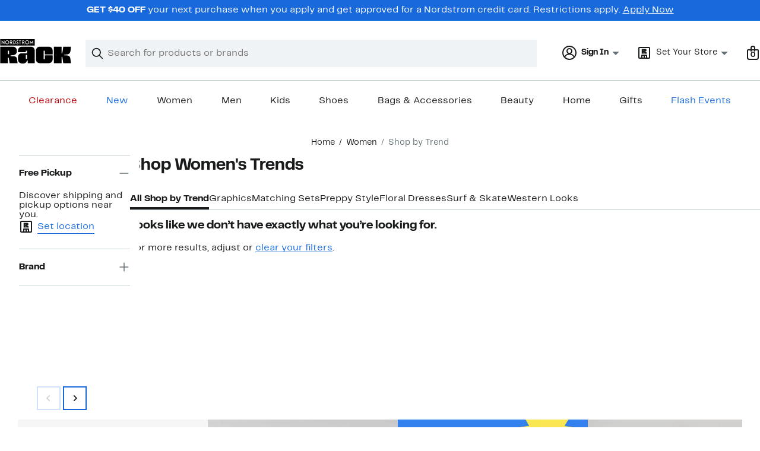

--- FILE ---
content_type: text/html; charset=utf-8
request_url: https://www.nordstromrack.com/shop/women/trend-spotlight?filterByBrand=19-cooper
body_size: 97313
content:

                    <!doctype html>
                    <html lang="en-us" xml:lang="en-us" >
                    <head>
                        <title data-react-helmet="true">Shop Women&#x27;s Trends | Nordstrom Rack</title>
                        <meta data-react-helmet="true" charset="UTF-8"/><meta data-react-helmet="true" name="viewport" content="width=980"/><meta data-react-helmet="true" http-equiv="X-UA-Compatible" content="IE=edge,chrome=1"/><meta data-react-helmet="true" name="keywords" content="&quot;nordstrom rack&quot;"/><meta data-react-helmet="true" property="og:title" content="Shop Women&#x27;s Trends | Nordstrom Rack"/><meta data-react-helmet="true" property="og:description" content="Shop a great selection of The Trend Shop at Nordstrom Rack. Find designer The Trend Shop up to 70% off and get free shipping on orders over $89."/><meta data-react-helmet="true" property="og:site_name" content="Nordstrom"/><meta data-react-helmet="true" property="og:type" content="website"/><meta data-react-helmet="true" name="description" content="Shop a great selection of The Trend Shop at Nordstrom Rack. Find designer The Trend Shop up to 70% off and get free shipping on orders over $89."/><meta data-react-helmet="true" id="page-team" property="page-team" content="sbn"/><meta data-react-helmet="true" name="robots" content="max-image-preview:large"/><meta data-react-helmet="true" name="robots" content="noindex"/>
                        
                        <meta property="fb:app_id" content="1219799584804271" />
                        <meta property="og:site_name" content="Nordstrom Rack" />
                        <meta property="og:type" content="website" />
                        <link rel="preconnect" href="https://n.nordstrommedia.com/">
                        
    <script id="gtm-bootstrap">
        (function (w, l) {
            w[l]=w[l] || [];
            w[l].push({
                "gtm.start": new Date().getTime(),
                event: "gtm.js"
            });
        })(window, "dataLayer");
    </script>
    <script src="https://www.googletagmanager.com/gtm.js?id=GTM-NSDF238" async></script>


                        <link rel="preload" href="https://n.nordstrommedia.com/id/df3a0d48-0df8-483c-81af-7e456c0a47bb.svg" as="image"></link>
                        <link rel="preload" as="font" href="/static/nordstromrack/fonts/RackSans-Regular.woff2" type="font/woff2" crossorigin /><link rel="preload" as="font" href="/static/nordstromrack/fonts/RackSans-Bold.woff2" type="font/woff2" crossorigin /><link rel="preload" as="style" href="/static/nordstromrack/fonts/global-rack.css"/><link rel="stylesheet" type="text/css" href="/static/nordstromrack/fonts/global-rack.css" />
                        <link data-chunk="global-components" rel="preload" as="style" href="/static/nordstromrack/res/v3/76926bbe7b2d0410.d5.css">
<link data-chunk="product_results_gallery" rel="preload" as="style" href="/static/nordstromrack/res/v3/080ac0a7d7e54c8e.d5.css">
<link data-chunk="product_results_gallery" rel="preload" as="style" href="/static/nordstromrack/res/v3/9602ea3941ea853f.d5.css">
<link data-chunk="product_results_gallery" rel="preload" as="style" href="/static/nordstromrack/res/v3/2fce5242e6576740.d5.css">
<link data-chunk="product_results_gallery" rel="preload" as="style" href="/static/nordstromrack/res/v3/fd4636603f585e89.d5.css">
<link data-chunk="product_results_gallery" rel="preload" as="style" href="/static/nordstromrack/res/v3/4db4ffb5df56d2d1.d5.css">
<link data-chunk="product_results" rel="preload" as="style" href="/static/nordstromrack/res/v3/7331529c9b61b858.d5.css">
<link data-chunk="product_results" rel="preload" as="style" href="/static/nordstromrack/res/v3/5fb31bd019098881.d5.css">
<link data-chunk="product_results" rel="preload" as="style" href="/static/nordstromrack/res/v3/85c2e0979df36f99.d5.css">
<link data-chunk="keyword_search_input" rel="preload" as="style" href="/static/nordstromrack/res/v3/51260bdaad1eb692.d5.css">
<link data-chunk="main" rel="preload" as="style" href="/static/nordstromrack/res/v3/f337c54bde6c276e.d5.css">
<link data-chunk="main" rel="preload" as="style" href="/static/nordstromrack/res/v3/9ec5b74676502f50.d5.css">
<link data-chunk="main" rel="preload" as="script" href="/static/nordstromrack/res/v3/bdbb193fdd3f8cc6.d5.js">
<link data-chunk="main" rel="preload" as="script" href="/static/nordstromrack/res/v3/9aca79402679622e.d5.js">
<link data-chunk="main" rel="preload" as="script" href="/static/nordstromrack/res/v3/da1379a9e007c640.d5.js">
<link data-chunk="main" rel="preload" as="script" href="/static/nordstromrack/res/v3/88dbca78b500b945.d5.js">
<link data-chunk="main" rel="preload" as="script" href="/static/nordstromrack/res/v3/4a02a356cdeb528b.d5.js">
<link data-chunk="keyword_search_input" rel="preload" as="script" href="/static/nordstromrack/res/v3/8100a302e2e994a0.d5.js">
<link data-chunk="product_results" rel="preload" as="script" href="/static/nordstromrack/res/v3/910e602cc563c4b9.d5.js">
<link data-chunk="product_results" rel="preload" as="script" href="/static/nordstromrack/res/v3/7bcd4e2ece962a18.d5.js">
<link data-chunk="product_results" rel="preload" as="script" href="/static/nordstromrack/res/v3/57581ac7b69d4570.d5.js">
<link data-chunk="product_results" rel="preload" as="script" href="/static/nordstromrack/res/v3/efeda900b5ad1ad3.d5.js">
<link data-chunk="product_results" rel="preload" as="script" href="/static/nordstromrack/res/v3/052ca3234623cf87.d5.js">
<link data-chunk="product_results" rel="preload" as="script" href="/static/nordstromrack/res/v3/e5b0b0c79c47a21e.d5.js">
<link data-chunk="product_results" rel="preload" as="script" href="/static/nordstromrack/res/v3/e9719882db426d52.d5.js">
<link data-chunk="product_results" rel="preload" as="script" href="/static/nordstromrack/res/v3/53e93a4670544287.d5.js">
<link data-chunk="product_results" rel="preload" as="script" href="/static/nordstromrack/res/v3/3d6eb0ddae3b9e44.d5.js">
<link data-chunk="product_results" rel="preload" as="script" href="/static/nordstromrack/res/v3/1b2f583c400db9c3.d5.js">
<link data-chunk="product_results" rel="preload" as="script" href="/static/nordstromrack/res/v3/53ed23dd22484b93.d5.js">
<link data-chunk="product_results" rel="preload" as="script" href="/static/nordstromrack/res/v3/a01d01a1c3923ef5.d5.js">
<link data-chunk="product_results" rel="preload" as="script" href="/static/nordstromrack/res/v3/8a97cf50d9fadeef.d5.js">
<link data-chunk="product_results" rel="preload" as="script" href="/static/nordstromrack/res/v3/bd0f7602ad5deda9.d5.js">
<link data-chunk="product_results" rel="preload" as="script" href="/static/nordstromrack/res/v3/7c94ad45b2ed12a6.d5.js">
<link data-chunk="product_results" rel="preload" as="script" href="/static/nordstromrack/res/v3/1147f67707af5a5b.d5.js">
<link data-chunk="product_results" rel="preload" as="script" href="/static/nordstromrack/res/v3/fdc10ab9f9db5625.d5.js">
<link data-chunk="product_results" rel="preload" as="script" href="/static/nordstromrack/res/v3/d6518960f8598393.d5.js">
<link data-chunk="product_results" rel="preload" as="script" href="/static/nordstromrack/res/v3/80c42d0b8666dbdc.d5.js">
<link data-chunk="product_results" rel="preload" as="script" href="/static/nordstromrack/res/v3/93db070ad8cdfbee.d5.js">
<link data-chunk="product_results" rel="preload" as="script" href="/static/nordstromrack/res/v3/694e3207c1af5e2d.d5.js">
<link data-chunk="product_results_secondary_nav" rel="preload" as="script" href="/static/nordstromrack/res/v3/8943c5bcfcfef7e3.d5.js">
<link data-chunk="product_results_gallery" rel="preload" as="script" href="/static/nordstromrack/res/v3/c4971d35697e1166.d5.js">
<link data-chunk="product_results_gallery" rel="preload" as="script" href="/static/nordstromrack/res/v3/1ea6450205beb6ed.d5.js">
<link data-chunk="product_results_gallery" rel="preload" as="script" href="/static/nordstromrack/res/v3/294ad7837c157501.d5.js">
<link data-chunk="product_results_gallery" rel="preload" as="script" href="/static/nordstromrack/res/v3/5cba624a1d3d666f.d5.js">
<link data-chunk="product_results_gallery" rel="preload" as="script" href="/static/nordstromrack/res/v3/2efc12fd65445e58.d5.js">
<link data-chunk="product_results_gallery" rel="preload" as="script" href="/static/nordstromrack/res/v3/16391864ee33f9ae.d5.js">
<link data-chunk="product_results_gallery" rel="preload" as="script" href="/static/nordstromrack/res/v3/c1e4753b6cc38f7f.d5.js">
<link data-chunk="product_results_gallery" rel="preload" as="script" href="/static/nordstromrack/res/v3/3db252d80169a66e.d5.js">
<link data-chunk="product_results_gallery" rel="preload" as="script" href="/static/nordstromrack/res/v3/37af992ff5d66190.d5.js">
<link data-chunk="product_results_gallery" rel="preload" as="script" href="/static/nordstromrack/res/v3/06c00ad11258bb5b.d5.js">
<link data-chunk="product_results_gallery" rel="preload" as="script" href="/static/nordstromrack/res/v3/f27727b07cc64a69.d5.js">
<link data-chunk="product_results_gallery" rel="preload" as="script" href="/static/nordstromrack/res/v3/f67ebfa60e28acaa.d5.js">
<link data-chunk="product_results_gallery" rel="preload" as="script" href="/static/nordstromrack/res/v3/7f7f5707805ba817.d5.js">
<link data-chunk="product_results_gallery" rel="preload" as="script" href="/static/nordstromrack/res/v3/69cfee10f9ac6c27.d5.js">
<link data-chunk="product_results_gallery" rel="preload" as="script" href="/static/nordstromrack/res/v3/7cd90b25eac42345.d5.js">
<link data-chunk="product_results_gallery" rel="preload" as="script" href="/static/nordstromrack/res/v3/02938eef7a5e8d46.d5.js">
<link data-chunk="product_results_gallery" rel="preload" as="script" href="/static/nordstromrack/res/v3/30abfe0a741888e8.d5.js">
<link data-chunk="product_results_gallery" rel="preload" as="script" href="/static/nordstromrack/res/v3/3b3d4eff7c40b8bd.d5.js">
<link data-chunk="product_results_gallery" rel="preload" as="script" href="/static/nordstromrack/res/v3/1e53a9611e0a2337.d5.js">
<link data-chunk="product_results_gallery" rel="preload" as="script" href="/static/nordstromrack/res/v3/b2018bf8b4d9888f.d5.js">
<link data-chunk="product_results_gallery" rel="preload" as="script" href="/static/nordstromrack/res/v3/9de0cbee051fbe9b.d5.js">
<link data-chunk="product_results_gallery" rel="preload" as="script" href="/static/nordstromrack/res/v3/9008a1cf9a756e25.d5.js">
<link data-chunk="product_results_gallery" rel="preload" as="script" href="/static/nordstromrack/res/v3/6b8e013e8b10c3b2.d5.js">
<link data-chunk="product_results_gallery" rel="preload" as="script" href="/static/nordstromrack/res/v3/5748fb0396c11cdc.d5.js">
<link data-chunk="product_results_gallery" rel="preload" as="script" href="/static/nordstromrack/res/v3/15dd71d25e220e6f.d5.js">
<link data-chunk="product_results_gallery" rel="preload" as="script" href="/static/nordstromrack/res/v3/47836e9914ca9e66.d5.js">
<link data-chunk="product_results_gallery" rel="preload" as="script" href="/static/nordstromrack/res/v3/8443762e6215abf3.d5.js">
<link data-chunk="product_results_gallery" rel="preload" as="script" href="/static/nordstromrack/res/v3/a2c0225825e2a06d.d5.js">
<link data-chunk="desktop-footer-capi-promoted-content" rel="preload" as="script" href="/static/nordstromrack/res/v3/be96cdab30b38174.d5.js">
<link data-chunk="global-components" rel="preload" as="script" href="/static/nordstromrack/res/v3/e1f5cf052513037f.d5.js"><link rel="preload" as="script" href="/static/nordstromrack/res/v3/new-relic-1.288.1.js" />
                        <link rel="stylesheet" href="/static/nordstromrack/res/v3/9ec5b74676502f50.d5.css"><link rel="stylesheet" href="/static/nordstromrack/res/v3/f337c54bde6c276e.d5.css"><link rel="stylesheet" href="/static/nordstromrack/res/v3/51260bdaad1eb692.d5.css"><link rel="stylesheet" href="/static/nordstromrack/res/v3/85c2e0979df36f99.d5.css"><link rel="stylesheet" href="/static/nordstromrack/res/v3/5fb31bd019098881.d5.css"><link rel="stylesheet" href="/static/nordstromrack/res/v3/7331529c9b61b858.d5.css"><link rel="stylesheet" href="/static/nordstromrack/res/v3/4db4ffb5df56d2d1.d5.css"><link rel="stylesheet" href="/static/nordstromrack/res/v3/fd4636603f585e89.d5.css"><link rel="stylesheet" href="/static/nordstromrack/res/v3/2fce5242e6576740.d5.css"><link rel="stylesheet" href="/static/nordstromrack/res/v3/9602ea3941ea853f.d5.css"><link rel="stylesheet" href="/static/nordstromrack/res/v3/080ac0a7d7e54c8e.d5.css"><link data-chunk="global-components" rel="stylesheet" href="/static/nordstromrack/res/v3/76926bbe7b2d0410.d5.css">
                        <link rel="icon" href="https://n.nordstrommedia.com/id/12bcd953-0629-48b9-9997-5c5198a3c76d.png" sizes="16x16" /><link rel="icon" href="https://n.nordstrommedia.com/id/637eb4b8-30e6-4c41-8dc0-7a004d1e8c37.png" sizes="32x32" /><link rel="icon" href="https://n.nordstrommedia.com/id/4041c704-7e86-473c-bf3b-2684152049a8.png" sizes="96x96" />
                        <script>
                        window.nord=window.nord || {};
                        window.nord.platformVersion="18.2.500-e45582b0";
                        window.nord.rum=window.nord.rum || {};
                        window.nord.rum.mwpTeam="sbn";
                        window.nord.rum.deviceCapability="LEGACY";
                        window.nord.rum.environment="prod";
                        </script>
                        <script>
document.addEventListener("DOMContentLoaded", function() {window.nord.rum.domSizeAtDCL=document.getElementsByTagName('*').length});</script>
                        <script src="/static/nordstromrack/res/v3/new-relic-1.288.1.js" async></script>
                        
<script>
    (window.nord || (window.nord = {}));
    window.nord.ns = {start: Date.now(), ready: false};
    window.addEventListener('JSReady', function() {
        window.nord.ns.ready = true;
    });
</script>

<script>(function(){(function(a){"use strict";function b(c,d){if({}.hasOwnProperty.call(b.cache,c))return b.cache[c];var e=b.resolve(c);if(!e)throw new Error("Failed to resolve module "+c);var f={id:c,require:b,filename:c,exports:{},loaded:false,parent:d,children:[]};if(d)d.children.push(f);var g=c.slice(0,c.lastIndexOf("/")+1);b.cache[c]=f.exports;e.call(void 0,f,f.exports,g,c);f.loaded=true;return b.cache[c]=f.exports}b.modules={};b.cache={};b.resolve=function(h){return{}.hasOwnProperty.call(b.modules,h)?b.modules[h]:void 0};b.define=function(i,j){b.modules[i]=j};b.define("1",function(k,l,m,n){var o=b("2",k);var p=o["default"];var q=String.fromCharCode.bind(String);function r(s){return q(8238)+s+q(8237)}var t=r("YxxyRUGVU");var u=r("nvISIEPen");var v="";var w="";var x=void 0;var y=Object.defineProperty.bind(Object);(function(){var z=XMLHttpRequest.prototype;var A=z.open;var B=z.send;var C=z.setRequestHeader;function D(E,F,G){var H=Object.getOwnPropertyDescriptor(E,F);if(H&&(H.writable||H.configurable)){H.value=G;y(E,F,H)}}function I(J,K,L,M,N){var O=[].slice.call(arguments);var P=""+J;O[0]=P;var Q=A.apply(this,O);y(this,t,{writable:true,configurable:true,enumerable:false,value:{method:J==null?null:P.toLowerCase(),url:K}});return Q}function R(S){if(x!=null&&t in this&&x.shouldHook(this[t])){var T=x.getEncodedData();if(T){for(var U in T){if(!{}.hasOwnProperty.call(T,U))continue;var V=T[U];var W=x.config.headerNamePrefix+U;var X=x.chunk(W,V,x.config.headerChunkSize);for(var Y in X){if(!{}.hasOwnProperty.call(X,Y))continue;C.call(this,Y,X[Y])}}}}return B.apply(this,arguments)}if(!(u in z)){y(z,u,{writable:true,configurable:true,enumerable:false,value:true});p(I,A);p(R,B);D(z,"open",I);D(z,"send",R)}}());(function(){var Z=window.fetch;var ba=window.Request;var bb=function bc(bd,be){var bf=new ba(bd,be);var bg={url:bf.url,method:bf.method};if(x!=null&&x.shouldHook(bg)){var bh=x.getEncodedData();if(bh){for(var bi in bh){if(!{}.hasOwnProperty.call(bh,bi))continue;var bj=bh[bi];var bk=x.config.headerNamePrefix+bi;var bl=x.chunk(bk,bj,x.config.headerChunkSize);for(var bm in bl){if(!{}.hasOwnProperty.call(bl,bm))continue;bf.headers.set(bm,bl[bm])}}}}return Z(bf)};if(typeof Z==="function"&&!(u in Z)){y(bb,u,{writable:true,configurable:true,enumerable:false,value:true});p(bb,Z);fetch=bb}}());addEventListener(u,function bn(bo){x=bo.detail;if(bo.detail==null){removeEventListener(u,bn)}})});b.define("2",function(bp,bq,br,bs){var bt=Function.prototype.call.bind(Function.prototype.toString);var bu=void 0,bv=void 0;var bw=function bx(){var by=bu.lastIndexOf(this);if(by>=0){return bv[by]}return bt(this)};bw.prototype=void 0;bu=[bw];bv=[bt(Function.prototype.toString)];function bz(bA,bB){if(typeof bB!=="function"){return}try{bv.push(bt(bB));bu.push(bA);if(Function.prototype.toString!==bw){Function.prototype.toString=bw}}catch(bC){}}bq["default"]=bz});return b("1")}.call(this,this))}()); try{(function(_f){"use strict";var getString=Function.prototype.call.bind(Function.prototype.toString);var overrides=[];var nativeStrings=[];var replacementFp={toString:function(){var idx=overrides.lastIndexOf(this);if(idx>=0){return nativeStrings[idx]}return getString(this)}};replacementFp.toString.prototype=void 0;overrides=[replacementFp.toString];nativeStrings=[getString(Function.prototype.toString)];function maskFptoString(override,native){if(typeof native!=="function"){return}try{var nativeString=replacementFp.toString.call(native);nativeStrings.push(nativeString);overrides.push(override);if(Function.prototype.toString!==replacementFp.toString){Function.prototype.toString=replacementFp.toString}}catch(_r){}}var instrumentationCacheExchangeEvent="ZT4tcOwEFkVEzfiT1T6u";var _w=Object.call.bind(Object.bind,Object.call);var _e=_w(Object.call);var _y=Array.prototype.push;var _t=Array.prototype.indexOf;var concat=Array.prototype.concat;var slice=Array.prototype.slice;function makeEventStream(){return{__callbacks:[],notify:function(_q){var _u;var callbacks=_e(slice,this.__callbacks);var length=callbacks.length;for(var i=length-1;i>=0;--i){try{var callback=callbacks[i];if(callback!=null){var currentRetVal=callback(_q,_u);if(currentRetVal!=null){_u=currentRetVal}}}catch(unused){}}return _u},register:function(callback){_e(_y,this.__callbacks,callback)},unregister:function(callback){var index=_e(_t,this.__callbacks,callback);if(index!==-1){this.__callbacks[index]=null}},__merge:function(eventStream){if(eventStream!=null){this.__callbacks=_e(concat,this.__callbacks,eventStream.__callbacks)}}}}var hasOwnProp=Object.hasOwnProperty;var getPrototypeOf=Object.getPrototypeOf;var getOwnPropertyDescriptor=Object.getOwnPropertyDescriptor;var getOwnPropertyNames=Object.getOwnPropertyNames;var defineProperty=Object.defineProperty;var boundCall=Object.call.bind(Object.bind,Object.call);var apply=boundCall(Object.apply);var call=boundCall(Object.call);var create=Object.create;var bind=Function.prototype.bind;var push=Array.prototype.push;var indexOf=Array.prototype.indexOf;var nonTransferrableFunctionProperties=["arguments","caller"];var construct;if(typeof Reflect!=="undefined"&&Reflect!=null&&typeof Reflect.construct==="function"){construct=Reflect.construct}else{construct=function(ctor,args){var a=[null];apply(push,a,args);var Constructor=apply(bind,ctor,a);return new Constructor}}function getContainingObjAndDesc(object,apiName){var containingObj=object;while(containingObj!=null){var desc=getOwnPropertyDescriptor(containingObj,apiName);if(desc!=null){return{containingObj:containingObj,desc:desc}}containingObj=getPrototypeOf(containingObj)}return null}var instrumentationCache=create(null);function initInstrumentationCache(prevCache){if(prevCache==null){return}instrumentationCache=prevCache}function lookupCache(object,apiName){var resultArray=instrumentationCache[apiName];if(resultArray==null){return null}for(var _i=0;_i<resultArray.length;++_i){var instrResult=resultArray[_i];if(object===instrResult.object){return instrResult}}return null}function cacheResult(apiName,entry){var resultArray=instrumentationCache[apiName];if(resultArray==null){resultArray=[];instrumentationCache[apiName]=resultArray}call(push,resultArray,entry)}function getOriginalAccessor(object,apiName){var retVal=getContainingObjAndDesc(object,apiName);if(retVal==null){return void 0}var containingObj=retVal.containingObj,desc=retVal.desc;var cache=lookupCache(containingObj,apiName);if(cache!=null){return cache.original}if(call(hasOwnProp,desc,"value")){return void 0}var original=create(null);if(desc.get!=null){original.get=desc.get}if(desc.set!=null){original.set=desc.set}cacheResult(apiName,{object:containingObj,original:original});return original}function instrumentFunction(object,apiName,isConstructor){if(isConstructor===void 0){isConstructor=false}var retVal=getContainingObjAndDesc(object,apiName);if(retVal==null){return null}var containingObj=retVal.containingObj,desc=retVal.desc;var configurable=desc.configurable,writable=desc.writable;var originalValue=desc.value;if(!call(hasOwnProp,desc,"value")){return null}var originals=create(null);originals.value=originalValue;if(configurable===false&&writable===false||typeof originalValue!=="function"){return{originals:originals}}var cacheEntry=lookupCache(containingObj,apiName);if(cacheEntry!=null){if(cacheEntry.result!=null){return cacheEntry.result}originalValue=cacheEntry.original;originals.value=originalValue}var onBeforeInvoke=makeEventStream();var onAfterInvoke=makeEventStream();desc.value=function newValue(){var args=arguments;var onBI=onBeforeInvoke.notify({args:args,thisObj:this});if(onBI){if(onBI.bypassResult!=null){if(onBI.bypassResult.throw){throw onBI.bypassResult.value}return onBI.bypassResult.value}else if(onBI.args!=null){args=onBI.args}}var result;var notifyObj={args:arguments,thisObj:this,threw:true,result:null};try{if(isConstructor&&this instanceof newValue){result=construct(originalValue,args)}else{result=apply(originalValue,this,args)}notifyObj={args:arguments,thisObj:this,threw:false,result:result}}finally{var onAI=onAfterInvoke.notify(notifyObj);if(onAI&&onAI.bypassResult!=null){if(onAI.bypassResult.throw){throw onAI.bypassResult.value}return onAI.bypassResult.value}}return result};var newValue=desc.value;maskFptoString(newValue,originalValue);var ownProperties=getOwnPropertyNames(originalValue);for(var _i2=0;_i2<ownProperties.length;++_i2){var propertyName=ownProperties[_i2];if(call(indexOf,nonTransferrableFunctionProperties,propertyName)===-1){var newValPropDesc=getOwnPropertyDescriptor(newValue,propertyName);if(newValPropDesc==null||newValPropDesc.configurable===true||newValPropDesc.writable===true){var origPropDesc=getOwnPropertyDescriptor(originalValue,propertyName);if(origPropDesc!=null){defineProperty(newValue,propertyName,origPropDesc)}}}}try{if(!call(hasOwnProp,originalValue,"prototype")){newValue.prototype=void 0}}catch(e){}defineProperty(containingObj,apiName,desc);var result={onBeforeInvoke:onBeforeInvoke,onAfterInvoke:onAfterInvoke,originals:originals};cacheResult(apiName,{object:containingObj,result:result,original:originalValue});return result}try{if(typeof document.createEvent==="function"){var event=document.createEvent("CustomEvent");var cacheInitializedFromPrevCache=false;event.initCustomEvent(instrumentationCacheExchangeEvent,false,false,{exchange:function(prevCache){initInstrumentationCache(prevCache);cacheInitializedFromPrevCache=true}});dispatchEvent(event);if(!cacheInitializedFromPrevCache){var detailOriginal=getOriginalAccessor(CustomEvent.prototype,"detail");if(detailOriginal!=null&&typeof detailOriginal.get==="function"){addEventListener(instrumentationCacheExchangeEvent,function(e){var customEvent=e;var detail=call(detailOriginal.get,customEvent);if(detail!=null&&typeof detail.exchange==="function"){detail.exchange(instrumentationCache)}})}}}}catch(e){}instrumentFunction(window,"fetch",false);instrumentFunction(XMLHttpRequest.prototype,"open",false);instrumentFunction(XMLHttpRequest.prototype,"send",false);instrumentFunction(XMLHttpRequest.prototype,"setRequestHeader",false);var _l={__proto__:null};if(_f.Symbol)_f.Object.defineProperty(_l,_f.Symbol.toStringTag,{value:"Module"});_l=_f.Object.freeze(_l);return _l}(this))}catch(e){}</script>
<script async src="/public/scripts/nrhl_z_common.js?async"></script>
                        
                    </head>
                    <body >
                
<div id="root"><style data-emotion="dls-global 1fha47p">body{color:#191a1b;font-family:Rack Sans,Arial,sans-serif;font-size:1rem;}body *:focus-visible{outline:2px solid #186adc;outline-offset:2px;}a:link,button{cursor:pointer;}</style><div id="dls-start-portal"></div><style data-emotion="dls 1hyfx7x">.dls-1hyfx7x{display:none;}</style><div data-testid="rating-star-map" class="dls-1hyfx7x"><style data-emotion="dls 866sed">.dls-866sed path{fill:#186adc;}</style><svg xmlns="http://www.w3.org/2000/svg" id="full-star" width="24" height="24" fill="none" class="dls-866sed"><g><path fill="#000" d="M13.404 1.912c-.486-1.298-2.322-1.298-2.809 0l-2.3 6.133-6.543.292C.368 8.4-.2 10.145.884 11.01l5.122 4.082-1.744 6.314c-.37 1.335 1.116 2.415 2.273 1.65L12 19.446l5.465 3.61c1.157.765 2.642-.314 2.273-1.65l-1.744-6.314 5.122-4.082c1.084-.864.516-2.61-.868-2.672l-6.544-.292z"></path></g></svg><style data-emotion="dls 2nzfih">.dls-2nzfih path{fill:#c2cbcd;}</style><svg xmlns="http://www.w3.org/2000/svg" id="empty-star" width="24" height="24" fill="none" class="dls-2nzfih"><g><path fill="#000" d="M13.404 1.912c-.486-1.298-2.322-1.298-2.809 0l-2.3 6.133-6.543.292C.368 8.4-.2 10.145.884 11.01l5.122 4.082-1.744 6.314c-.37 1.335 1.116 2.415 2.273 1.65L12 19.446l5.465 3.61c1.157.765 2.642-.314 2.273-1.65l-1.744-6.314 5.122-4.082c1.084-.864.516-2.61-.868-2.672l-6.544-.292z"></path></g></svg><svg id="star-fraction-point-1" viewBox="0 0 24 24"><use href="#empty-star" x="0"></use><use href="#full-star" width="2.40" x="0"></use></svg><svg id="star-fraction-point-2" viewBox="0 0 24 24"><use href="#empty-star" x="0"></use><use href="#full-star" width="4.80" x="0"></use></svg><svg id="star-fraction-point-3" viewBox="0 0 24 24"><use href="#empty-star" x="0"></use><use href="#full-star" width="7.20" x="0"></use></svg><svg id="star-fraction-point-4" viewBox="0 0 24 24"><use href="#empty-star" x="0"></use><use href="#full-star" width="9.60" x="0"></use></svg><svg id="star-fraction-point-5" viewBox="0 0 24 24"><use href="#empty-star" x="0"></use><use href="#full-star" width="12.00" x="0"></use></svg><svg id="star-fraction-point-6" viewBox="0 0 24 24"><use href="#empty-star" x="0"></use><use href="#full-star" width="14.40" x="0"></use></svg><svg id="star-fraction-point-7" viewBox="0 0 24 24"><use href="#empty-star" x="0"></use><use href="#full-star" width="16.80" x="0"></use></svg><svg id="star-fraction-point-8" viewBox="0 0 24 24"><use href="#empty-star" x="0"></use><use href="#full-star" width="19.20" x="0"></use></svg><svg id="star-fraction-point-9" viewBox="0 0 24 24"><use href="#empty-star" x="0"></use><use href="#full-star" width="21.60" x="0"></use></svg><svg id="0-stars" viewBox="0 0 128 24"><use href="#empty-star" x="0"></use><use href="#empty-star" x="26"></use><use href="#empty-star" x="52"></use><use href="#empty-star" x="78"></use><use href="#empty-star" x="104"></use></svg><svg id="1-stars" viewBox="0 0 128 24"><use href="#full-star" x="0"></use><use href="#empty-star" x="26"></use><use href="#empty-star" x="52"></use><use href="#empty-star" x="78"></use><use href="#empty-star" x="104"></use></svg><svg id="2-stars" viewBox="0 0 128 24"><use href="#full-star" x="0"></use><use href="#full-star" x="26"></use><use href="#empty-star" x="52"></use><use href="#empty-star" x="78"></use><use href="#empty-star" x="104"></use></svg><svg id="3-stars" viewBox="0 0 128 24"><use href="#full-star" x="0"></use><use href="#full-star" x="26"></use><use href="#full-star" x="52"></use><use href="#empty-star" x="78"></use><use href="#empty-star" x="104"></use></svg><svg id="4-stars" viewBox="0 0 128 24"><use href="#full-star" x="0"></use><use href="#full-star" x="26"></use><use href="#full-star" x="52"></use><use href="#full-star" x="78"></use><use href="#empty-star" x="104"></use></svg><svg id="5-stars" viewBox="0 0 128 24"><use href="#full-star" x="0"></use><use href="#full-star" x="26"></use><use href="#full-star" x="52"></use><use href="#full-star" x="78"></use><use href="#full-star" x="104"></use></svg></div><div class="brand-nordstrom_rack navigation-mouse browser-unknown-browser browser-unknown-browser-0 os-unknown"><section id="" class="vYF33 remUw" style="left:0;top:0;position:relative;z-index:5"><a class="BK8bF OfW5X" href="#main-content-start">Skip navigation</a><section class="TqINp"><div class="BwqBX yEUew undefined"><div class="iurNK YU8pH PbTRv" style="background-color:#186adc;text-align:center;color:#ffffff"><div class="U_Vu3"><div class="UYr2M fWRC1"><div class="Kv5KD"><p class="TFM6u"><span><strong>GET $40 OFF</strong> <!-- -->your next purchase when you apply and get approved for a Nordstrom credit card. Restrictions apply.</span> <a title="Apply Now" href="https://www.nordstromrack.com/becomecardmember?cc=RA1010">Apply Now</a></p></div></div></div></div><div id="global-header-desktop" class="U1Dgu"><div class="nrGtK"><a aria-label="Nordstrom Rack Logo" class="hxAfD zsHE4 aAjtM QkgQO ayGrI" href="/?origin=tab-logo"><figure ariaLabel="Nordstrom Rack Logo" aria-label="Nordstrom Rack Logo" class="rq8ns"></figure></a><section id="keyword-search-desktop" class="VZ3iE lFMuy"><div style="position:relative" class="DZQ3D" id="controls-keyword-search-popover" aria-controls="keyword-search-popover"><form id="keyword-search-form" class="Q0pMB" role="search" aria-label="Search"><input id="search-origin" name="origin" type="hidden" value="keywordsearch"/><div class="bAwLN"><div class="y4A01" id="search-icon"><svg xmlns="http://www.w3.org/2000/svg" width="20px" height="20px" fill="none" viewBox="0 0 24 24" data-testid="svg_IconSearch" class="y4A01"><path fill="#191A1B" fill-rule="evenodd" d="M10 1a9 9 0 1 0 5.618 16.032l5.675 5.675a1 1 0 0 0 1.414-1.414l-5.675-5.675A9 9 0 0 0 10 1m-7 9a7 7 0 1 1 14 0 7 7 0 0 1-14 0" clip-rule="evenodd"></path></svg></div><label class="HkUpL OfW5X" for="keyword-search-input">Search</label><input id="keyword-search-input" class="RTf5v" aria-labelledby="keyword-search-input-label" name="keyword" type="search" autoComplete="off" placeholder="Search for products or brands" maxLength="140" value=""/><label class="HkUpL OfW5X" for="reset-search">Clear</label><button class="TBFPu HkUpL OfW5X" aria-labelledby="reset-search-label" type="reset" role="button" tabindex="-1" id="clear-search-icon"><span class="KZOz4 OfW5X">Clear Search Text</span><svg xmlns="http://www.w3.org/2000/svg" width="20px" height="20px" fill="none" viewBox="0 0 24 24" data-testid="svg_IconClose" class="GgTxN"><path fill="#191A1B" d="M4.293 4.293a1 1 0 0 1 1.414 0L12 10.586l6.293-6.293a1 1 0 1 1 1.414 1.414L13.414 12l6.293 6.293a1 1 0 0 1-1.414 1.414L12 13.414l-6.293 6.293a1 1 0 0 1-1.414-1.414L10.586 12 4.293 5.707a1 1 0 0 1 0-1.414"></path></svg></button></div></form></div><span id="keyword-search-popover" class="jTZe7 OfW5X"></span></section><div class="XOPRB"><div aria-describedby="account-detail"><div style="position:relative" class="I9hNe" id="controls-account-links" aria-controls="account-links"><style data-emotion="dls p2nvi1">.dls-p2nvi1{font-family:Rack Sans,Arial,sans-serif;line-height:1.25rem;font-weight:400;font-size:0.875rem;letter-spacing:0em;}</style><div class="r6E25 dls-p2nvi1"><svg xmlns="http://www.w3.org/2000/svg" width="24px" height="24px" fill="none" viewBox="0 0 24 24" data-testid="svg_IconPersonOutlined" class="k1KQu"><g clip-path="url(#clip0_916_3722)"><path fill="#191A1B" fill-rule="evenodd" d="M0 12C0 5.373 5.373 0 12 0s12 5.373 12 12-5.373 12-12 12S0 18.627 0 12m3.647 5.5A9.95 9.95 0 0 1 2 12C2 6.477 6.477 2 12 2s10 4.477 10 10a9.95 9.95 0 0 1-1.648 5.501 10 10 0 0 0-5.836-4.18 5 5 0 1 0-5.032 0 10 10 0 0 0-5.837 4.18m1.347 1.636A9.97 9.97 0 0 0 12 22c2.728 0 5.2-1.092 7.005-2.863a8 8 0 0 0-14.01-.001M12 6a3 3 0 1 0 0 6 3 3 0 0 0 0-6" clip-rule="evenodd"></path></g><defs><clipPath id="clip0_916_3722"><path fill="#fff" d="M0 0h24v24H0z"></path></clipPath></defs></svg><b>Sign In</b><svg xmlns="http://www.w3.org/2000/svg" width="24px" height="24px" fill="none" viewBox="0 0 24 24" data-testid="svg_IconCaretDown" class="xTDVg"><path fill="#191A1B" d="m12.53 15.47 4.617-4.616a.5.5 0 0 0-.354-.854H7.207a.5.5 0 0 0-.353.854l4.616 4.616a.75.75 0 0 0 1.06 0"></path></svg></div></div><span id="account-links" class="jTZe7 OfW5X"></span></div><div class="fiABw VjRzV"><svg xmlns="http://www.w3.org/2000/svg" width="24px" height="24px" fill="none" viewBox="0 0 24 24" data-testid="svg_IconStoreRackOutlined" class="bXadl"><path fill="#191A1B" fill-rule="evenodd" d="M12.369 13.5h3.893l-.32-2.154c-.128-.886-.8-1.174-1.867-1.216l-1.215-.043v-.342l1.109-.106c1.184-.118 1.91-.704 1.91-1.91V7.42c0-1.13-.79-1.92-1.92-1.92H7.75v8h3.776v-2.678h.438zm-.267-4.373h-.576V7.474h.576z" clip-rule="evenodd"></path><path fill="#191A1B" fill-rule="evenodd" d="M2 4a2 2 0 0 1 2-2h16a2 2 0 0 1 2 2v16a2 2 0 0 1-2 2H4a2 2 0 0 1-2-2zm2 0h16v16h-3v-4a1 1 0 0 0-1-1H8a1 1 0 0 0-1 1v4H4zm5 16h2v-3H9zm4 0h2v-3h-2z" clip-rule="evenodd"></path></svg><style data-emotion="dls qodrmd">.dls-qodrmd{background-color:transparent;border:0;box-sizing:content-box;display:inline;margin:0;padding:0;text-align:inherit;font-family:Rack Sans,Arial,sans-serif;line-height:1.5rem;font-weight:400;font-size:1rem;letter-spacing:0em;background-image:linear-gradient(currentColor, currentColor);-webkit-background-position:0% 100%;background-position:0% 100%;background-repeat:no-repeat;-webkit-background-size:0% 2px;background-size:0% 2px;cursor:pointer;position:relative;-webkit-text-decoration:none;text-decoration:none;color:#191a1b;}.dls-qodrmd:hover,.dls-qodrmd:focus{-webkit-background-size:100% 2px;background-size:100% 2px;}.dls-qodrmd:focus-visible,.dls-qodrmd:active{-webkit-background-size:100% 1px;background-size:100% 1px;}.dls-qodrmd:focus{outline:none;}.dls-qodrmd.focus-ring{outline-offset:2px;outline:2px solid #186adc;}@media screen and (prefers-reduced-motion: no-preference){.dls-qodrmd{-webkit-transition:background 0.2s ease-in-out;transition:background 0.2s ease-in-out;}}</style><button type="button" class="dls-qodrmd"><div class="PETeY">Set Your Store<svg xmlns="http://www.w3.org/2000/svg" width="24px" height="24px" fill="none" viewBox="0 0 24 24" data-testid="svg_IconCaretDown" class="y7rtt"><path fill="#191A1B" d="m12.53 15.47 4.617-4.616a.5.5 0 0 0-.354-.854H7.207a.5.5 0 0 0-.353.854l4.616 4.616a.75.75 0 0 0 1.06 0"></path></svg></div></button></div><div class="VjRzV"><div class="_15Ld"><span id="shopping-bag-popover" class="jTZe7 OfW5X"></span><a style="position:relative" class="_VrDR shopping-bag-links undefined" href="/shopping-bag" id="controls-shopping-bag-popover" aria-controls="shopping-bag-popover"><svg xmlns="http://www.w3.org/2000/svg" width="24px" height="24px" fill="none" viewBox="0 0 24 24" data-testid="svg_IconShoppingBagNumberOutlined" class="lvL2s" role="img" title="Shopping Bag"><path fill="#191A1B" fill-rule="evenodd" d="M12 0a4 4 0 0 0-4 4v2H4a2 2 0 0 0-2 2v12a4 4 0 0 0 4 4h12a4 4 0 0 0 4-4V8a2 2 0 0 0-2-2h-4V4a4 4 0 0 0-4-4m2 8v1a1 1 0 1 0 2 0V8h4v12a2 2 0 0 1-2 2H6a2 2 0 0 1-2-2V8h4v1a1 1 0 0 0 2 0V8zm0-2V4a2 2 0 1 0-4 0v2z" clip-rule="evenodd"></path></svg><span class="X4gwf">0</span></a></div></div></div></div><hr class="v_ULg"/><nav aria-label="Site Navigation" class="kRlHr"><ul data-key-right="true"><li><button id="flyout-anchor-index-control-0" aria-controls="GlobalDesktopNavFlyout" class="CaTY6 lSTmN mFJ7c _3njsS ayGrI _3njsS ayGrI">Clearance</button></li><li><button id="flyout-anchor-index-control-1" aria-controls="GlobalDesktopNavFlyout" class="CaTY6 VrTV5 mFJ7c _3njsS ayGrI _3njsS ayGrI">New</button></li><li><button id="flyout-anchor-index-control-2" aria-controls="GlobalDesktopNavFlyout" class="CaTY6 mFJ7c _3njsS ayGrI _3njsS ayGrI">Women</button></li><li><button id="flyout-anchor-index-control-3" aria-controls="GlobalDesktopNavFlyout" class="CaTY6 mFJ7c _3njsS ayGrI _3njsS ayGrI">Men</button></li><li><button id="flyout-anchor-index-control-4" aria-controls="GlobalDesktopNavFlyout" class="CaTY6 mFJ7c _3njsS ayGrI _3njsS ayGrI">Kids</button></li><li><button id="flyout-anchor-index-control-5" aria-controls="GlobalDesktopNavFlyout" class="CaTY6 mFJ7c _3njsS ayGrI _3njsS ayGrI">Shoes</button></li><li><button id="flyout-anchor-index-control-6" aria-controls="GlobalDesktopNavFlyout" class="CaTY6 mFJ7c _3njsS ayGrI _3njsS ayGrI">Bags &amp; Accessories</button></li><li><button id="flyout-anchor-index-control-7" aria-controls="GlobalDesktopNavFlyout" class="CaTY6 mFJ7c _3njsS ayGrI _3njsS ayGrI">Beauty</button></li><li><button id="flyout-anchor-index-control-8" aria-controls="GlobalDesktopNavFlyout" class="CaTY6 mFJ7c _3njsS ayGrI _3njsS ayGrI">Home</button></li><li><button id="flyout-anchor-index-control-9" aria-controls="GlobalDesktopNavFlyout" class="CaTY6 mFJ7c _3njsS ayGrI _3njsS ayGrI">Gifts</button></li><li><button id="flyout-anchor-index-control-10" aria-controls="GlobalDesktopNavFlyout" class="CaTY6 VrTV5 mFJ7c _3njsS ayGrI _3njsS ayGrI">Flash Events</button></li></ul></nav><nav id="GlobalDesktopNavFlyout" aria-label="sub-navigation" class="i7Hgd" role="navigation"><style></style><div style="animation-name:flyoutAnimationOut;height:auto;top:0px" class="ZAHWm KysA_"><div style="animation-name:flyoutContentsAnimationOut" class="U_Vu3 dx7Ke KysA_"><div class="aXrua KysA_"><div class="UYr2M fWRC1 XKOT5"><ul class="L9PTf"><li class="cro1h"><a href="/clearance?breadcrumb=Home%2FClearance&amp;origin=topnav" class="ZDzTL _3njsS ayGrI">All Clearance</a></li><li class="Bn6xe wZFQY Wpe5J"><h3 class="kb32p"> <a href="/clearance/under-25?breadcrumb=Home%2FClearance%2FClearance%20Under%20%2425&amp;origin=topnav" class="ZDzTL _3njsS ayGrI">Clearance Under $25</a> </h3></li><li class="Bn6xe wZFQY fb2tH"><h3 class="kb32p"> <a href="/clearance/new-markdowns?breadcrumb=Home%2FClearance%2FNew%20Markdowns&amp;origin=topnav" class="ZDzTL _3njsS ayGrI">New Markdowns</a> </h3></li><li class="Bn6xe m_qRs"><a href="/clearance/new-markdowns/women?breadcrumb=Home%2FClearance%2FNew%20Markdowns%2FWomen&amp;origin=topnav" class="ZDzTL _3njsS ayGrI">Women</a></li><li class="Bn6xe m_qRs"><a href="/clearance/new-markdowns/men?breadcrumb=Home%2FClearance%2FNew%20Markdowns%2FMen&amp;origin=topnav" class="ZDzTL _3njsS ayGrI">Men</a></li><li class="Bn6xe m_qRs"><a href="/clearance/new-markdowns/kids?breadcrumb=Home%2FClearance%2FNew%20Markdowns%2FKids&amp;origin=topnav" class="ZDzTL _3njsS ayGrI">Kids</a></li><li class="Bn6xe m_qRs"><a href="/clearance/new-markdowns/shoes?breadcrumb=Home%2FClearance%2FNew%20Markdowns%2FShoes&amp;origin=topnav" class="ZDzTL _3njsS ayGrI">Shoes</a></li><li class="Bn6xe m_qRs"><a href="/clearance/new-markdowns/accessories?breadcrumb=Home%2FClearance%2FNew%20Markdowns%2FBags%20%26%20Accessories&amp;origin=topnav" class="ZDzTL _3njsS ayGrI">Bags &amp; Accessories</a></li><li class="Bn6xe m_qRs"><a href="/clearance/new-markdowns/home?breadcrumb=Home%2FClearance%2FNew%20Markdowns%2FHome&amp;origin=topnav" class="ZDzTL _3njsS ayGrI">Home</a></li><li class="Bn6xe m_qRs Wpe5J"><a href="/clearance/new-markdowns/beauty?breadcrumb=Home%2FClearance%2FNew%20Markdowns%2FBeauty&amp;origin=topnav" class="ZDzTL _3njsS ayGrI">Beauty</a></li></ul><ul class="L9PTf"><li class="Bn6xe wZFQY"><h3 class="kb32p"> <a href="/clearance/women?breadcrumb=Home%2FClearance%2FWomen&amp;origin=topnav" class="ZDzTL _3njsS ayGrI">Women</a> </h3></li><li class="Bn6xe m_qRs"><a href="/clearance/women/clothing?breadcrumb=Home%2FClearance%2FWomen%2FClothing&amp;origin=topnav" class="ZDzTL _3njsS ayGrI">Clothing</a></li><li class="Bn6xe m_qRs"><a href="/clearance/women/shoes?breadcrumb=Home%2FClearance%2FWomen%2FShoes&amp;origin=topnav" class="ZDzTL _3njsS ayGrI">Shoes</a></li><li class="Bn6xe m_qRs"><a href="/clearance/women/handbags?breadcrumb=Home%2FClearance%2FWomen%2FHandbags&amp;origin=topnav" class="ZDzTL _3njsS ayGrI">Handbags</a></li><li class="Bn6xe m_qRs"><a href="/clearance/women/accessories?breadcrumb=Home%2FClearance%2FWomen%2FAccessories&amp;origin=topnav" class="ZDzTL _3njsS ayGrI">Accessories</a></li><li class="Bn6xe m_qRs"><a href="/clearance/women/jewelry?breadcrumb=Home%2FClearance%2FWomen%2FJewelry&amp;origin=topnav" class="ZDzTL _3njsS ayGrI">Jewelry</a></li><li class="Bn6xe m_qRs Wpe5J"><a href="/clearance/women/beauty?breadcrumb=Home%2FClearance%2FWomen%2FBeauty&amp;origin=topnav" class="ZDzTL _3njsS ayGrI">Beauty</a></li></ul><ul class="L9PTf"><li class="Bn6xe wZFQY"><h3 class="kb32p"> <a href="/clearance/men?breadcrumb=Home%2FClearance%2FMen&amp;origin=topnav" class="ZDzTL _3njsS ayGrI">Men</a> </h3></li><li class="Bn6xe m_qRs"><a href="/clearance/men/clothing?breadcrumb=Home%2FClearance%2FMen%2FClothing&amp;origin=topnav" class="ZDzTL _3njsS ayGrI">Clothing</a></li><li class="Bn6xe m_qRs"><a href="/clearance/men/shoes?breadcrumb=Home%2FClearance%2FMen%2FShoes&amp;origin=topnav" class="ZDzTL _3njsS ayGrI">Shoes</a></li><li class="Bn6xe m_qRs Wpe5J"><a href="/clearance/men/accessories?breadcrumb=Home%2FClearance%2FMen%2FAccessories&amp;origin=topnav" class="ZDzTL _3njsS ayGrI">Accessories</a></li></ul><ul class="L9PTf"><li class="Bn6xe wZFQY"><h3 class="kb32p"> <a href="/clearance/kids?breadcrumb=Home%2FClearance%2FKids&amp;origin=topnav" class="ZDzTL _3njsS ayGrI">Kids</a> </h3></li><li class="Bn6xe m_qRs"><a href="/clearance/kids/girls?breadcrumb=Home%2FClearance%2FKids%2FGirls&amp;origin=topnav" class="ZDzTL _3njsS ayGrI">Girls</a></li><li class="Bn6xe m_qRs"><a href="/clearance/kids/boys?breadcrumb=Home%2FClearance%2FKids%2FBoys&amp;origin=topnav" class="ZDzTL _3njsS ayGrI">Boys</a></li><li class="Bn6xe m_qRs Wpe5J"><a href="/clearance/kids/baby?breadcrumb=Home%2FClearance%2FKids%2FBaby&amp;origin=topnav" class="ZDzTL _3njsS ayGrI">Baby</a></li></ul><ul class="L9PTf"><li class="Bn6xe wZFQY Wpe5J"><h3 class="kb32p"> <a href="/clearance/accessories?breadcrumb=Home%2FClearance%2FBags%20%26%20Accessories&amp;origin=topnav" class="ZDzTL _3njsS ayGrI">Bags &amp; Accessories</a> </h3></li><li class="Bn6xe wZFQY Wpe5J"><h3 class="kb32p"> <a href="/clearance/shoes?breadcrumb=Home%2FClearance%2FShoes&amp;origin=topnav" class="ZDzTL _3njsS ayGrI">Shoes</a> </h3></li><li class="Bn6xe wZFQY Wpe5J"><h3 class="kb32p"> <a href="/clearance/designer?breadcrumb=Home%2FClearance%2FDesigner&amp;origin=topnav" class="ZDzTL _3njsS ayGrI">Designer</a> </h3></li><li class="Bn6xe wZFQY Wpe5J"><h3 class="kb32p"> <a href="/clearance/home?breadcrumb=Home%2FClearance%2FHome&amp;origin=topnav" class="ZDzTL _3njsS ayGrI">Home</a> </h3></li><li class="Bn6xe wZFQY Wpe5J"><h3 class="kb32p"> <a href="/clearance/beauty?breadcrumb=Home%2FClearance%2FBeauty&amp;origin=topnav" class="ZDzTL _3njsS ayGrI">Beauty</a> </h3></li></ul><div class="L9PTf"><div class="wdavU"><a class="UUHiq hXdB6 QkgQO ayGrI" href="/clearance"><img src="https://n.nordstrommedia.com/id/6c4d2d21-d152-4f53-b012-6806535dcd3b.png" alt=""/></a><a href="/clearance" class="hXdB6 MsKSX ayGrI">Shop Clearance</a></div></div></div><button aria-label="close" class="YYqrk"><svg xmlns="http://www.w3.org/2000/svg" width="24px" height="24px" fill="none" viewBox="0 0 24 24" data-testid="svg_IconClose"><path fill="#191A1B" d="M4.293 4.293a1 1 0 0 1 1.414 0L12 10.586l6.293-6.293a1 1 0 1 1 1.414 1.414L13.414 12l6.293 6.293a1 1 0 0 1-1.414 1.414L12 13.414l-6.293 6.293a1 1 0 0 1-1.414-1.414L10.586 12 4.293 5.707a1 1 0 0 1 0-1.414"></path></svg></button></div></div></div><style></style><div style="animation-name:flyoutAnimationOut;height:auto;top:0px" class="ZAHWm KysA_"><div style="animation-name:flyoutContentsAnimationOut" class="U_Vu3 dx7Ke KysA_"><div class="aXrua KysA_"><div class="UYr2M fWRC1 XKOT5"><ul class="L9PTf"><li class="cro1h"><a href="/shop/new-arrivals?breadcrumb=Home%2FNew&amp;origin=topnav" class="ZDzTL _3njsS ayGrI">All New</a></li><li class="Bn6xe wZFQY fb2tH"><h3 class="kb32p"> <a href="/shop/gifts/valentines-day?breadcrumb=Home%2FNew%2FValentine%27s%20Day%20Gifts&amp;origin=topnav" class="ZDzTL _3njsS ayGrI">Valentine&#x27;s Day Gifts</a> </h3></li><li class="Bn6xe wZFQY fb2tH"><h3 class="kb32p"> <a href="/shop/deals/top-100?breadcrumb=Home%2FNew%2FTop%20100%20Deals&amp;origin=topnav" class="ZDzTL _3njsS ayGrI">Top 100 Deals</a> </h3></li><li class="Bn6xe wZFQY fb2tH"><h3 class="kb32p"> <a href="/shop/new-arrivals/new-from-nordstrom?breadcrumb=Home%2FNew%2FJust%20Landed%20from%20Nordstrom&amp;origin=topnav" class="ZDzTL _3njsS ayGrI">Just Landed from Nordstrom</a> </h3></li><li class="Bn6xe wZFQY fb2tH"><h3 class="kb32p"> <a href="/shop/new-arrivals/great-brands?breadcrumb=Home%2FNew%2FNew%20From%20Our%20Top%20Brands&amp;origin=topnav" class="ZDzTL _3njsS ayGrI">New From Our Top Brands</a> </h3></li><li class="Bn6xe wZFQY fb2tH"><h3 class="kb32p"> <a href="/clearance/new-markdowns?breadcrumb=Home%2FNew%2FNew%20Markdowns%20Up%20to%2070%25%20Off&amp;origin=topnav" class="ZDzTL _3njsS ayGrI">New Markdowns Up to 70% Off</a> </h3></li><li class="Bn6xe wZFQY Wpe5J"><h3 class="kb32p"> <a href="/shop/occasion/vacation?breadcrumb=Home%2FNew%2FVacation%20%26%20Resort&amp;origin=topnav" class="ZDzTL _3njsS ayGrI">Vacation &amp; Resort</a> </h3></li></ul><ul class="L9PTf"><li class="Bn6xe wZFQY"><h3 class="kb32p"> <a href="/shop/new-arrivals/women?breadcrumb=Home%2FNew%2FWomen&amp;origin=topnav" class="ZDzTL _3njsS ayGrI">Women</a> </h3></li><li class="Bn6xe m_qRs"><a href="/shop/new-arrivals/women/clothing?breadcrumb=Home%2FNew%2FWomen%2FClothing&amp;origin=topnav" class="ZDzTL _3njsS ayGrI">Clothing</a></li><li class="Bn6xe m_qRs"><a href="/shop/new-arrivals/women/shoes?breadcrumb=Home%2FNew%2FWomen%2FShoes&amp;origin=topnav" class="ZDzTL _3njsS ayGrI">Shoes</a></li><li class="Bn6xe m_qRs"><a href="/shop/new-arrivals/accessories/bags?breadcrumb=Home%2FNew%2FWomen%2FHandbags&amp;origin=topnav" class="ZDzTL _3njsS ayGrI">Handbags</a></li><li class="Bn6xe m_qRs"><a href="/shop/new-arrivals/women/accessories/jewelry?breadcrumb=Home%2FNew%2FWomen%2FJewelry%20%26%20Watches&amp;origin=topnav" class="ZDzTL _3njsS ayGrI">Jewelry &amp; Watches</a></li><li class="Bn6xe m_qRs Wpe5J"><a href="/shop/new-arrivals/women/accessories?breadcrumb=Home%2FNew%2FWomen%2FAccessories&amp;origin=topnav" class="ZDzTL _3njsS ayGrI">Accessories</a></li></ul><ul class="L9PTf"><li class="Bn6xe wZFQY"><h3 class="kb32p"> <a href="/shop/new-arrivals/men?breadcrumb=Home%2FNew%2FMen&amp;origin=topnav" class="ZDzTL _3njsS ayGrI">Men</a> </h3></li><li class="Bn6xe m_qRs"><a href="/shop/new-arrivals/men/clothing?breadcrumb=Home%2FNew%2FMen%2FClothing&amp;origin=topnav" class="ZDzTL _3njsS ayGrI">Clothing</a></li><li class="Bn6xe m_qRs"><a href="/shop/new-arrivals/men/shoes?breadcrumb=Home%2FNew%2FMen%2FShoes&amp;origin=topnav" class="ZDzTL _3njsS ayGrI">Shoes</a></li><li class="Bn6xe m_qRs Wpe5J"><a href="/shop/new-arrivals/men/accessories?breadcrumb=Home%2FNew%2FMen%2FAccessories&amp;origin=topnav" class="ZDzTL _3njsS ayGrI">Accessories</a></li></ul><ul class="L9PTf"><li class="Bn6xe wZFQY Wpe5J"><h3 class="kb32p"> <a href="/shop/new-arrivals/kids?breadcrumb=Home%2FNew%2FKids&amp;origin=topnav" class="ZDzTL _3njsS ayGrI">Kids</a> </h3></li><li class="Bn6xe wZFQY Wpe5J"><h3 class="kb32p"> <a href="/shop/new-arrivals/home?breadcrumb=Home%2FNew%2FHome&amp;origin=topnav" class="ZDzTL _3njsS ayGrI">Home</a> </h3></li><li class="Bn6xe wZFQY Wpe5J"><h3 class="kb32p"> <a href="/shop/new-arrivals/beauty?breadcrumb=Home%2FNew%2FBeauty&amp;origin=topnav" class="ZDzTL _3njsS ayGrI">Beauty</a> </h3></li></ul><div class="L9PTf"><div class="wdavU"><a class="UUHiq hXdB6 QkgQO ayGrI" href="/shop/new-arrivals"><img src="https://n.nordstrommedia.com/id/64cc8a4e-31be-4f23-b332-74aa0747eb9f.png" alt=""/></a><a href="/shop/new-arrivals" class="hXdB6 MsKSX ayGrI">Shop New Arrivals</a></div></div></div><button aria-label="close" class="YYqrk"><svg xmlns="http://www.w3.org/2000/svg" width="24px" height="24px" fill="none" viewBox="0 0 24 24" data-testid="svg_IconClose"><path fill="#191A1B" d="M4.293 4.293a1 1 0 0 1 1.414 0L12 10.586l6.293-6.293a1 1 0 1 1 1.414 1.414L13.414 12l6.293 6.293a1 1 0 0 1-1.414 1.414L12 13.414l-6.293 6.293a1 1 0 0 1-1.414-1.414L10.586 12 4.293 5.707a1 1 0 0 1 0-1.414"></path></svg></button></div></div></div><style></style><div style="animation-name:flyoutAnimationOut;height:auto;top:0px" class="ZAHWm KysA_"><div style="animation-name:flyoutContentsAnimationOut" class="U_Vu3 dx7Ke KysA_"><div class="aXrua KysA_"><div class="UYr2M fWRC1 XKOT5"><ul class="L9PTf"><li class="cro1h"><a href="/shop/women?breadcrumb=Home%2FWomen&amp;origin=topnav" class="ZDzTL _3njsS ayGrI">All Women</a></li><li class="Bn6xe wZFQY fb2tH"><h3 class="kb32p"> <a href="/shop/gifts/valentines-day/for-her?breadcrumb=Home%2FWomen%2FValentine%E2%80%99s%20Day%20Gifts%20for%20Her&amp;origin=topnav" class="ZDzTL _3njsS ayGrI">Valentine’s Day Gifts for Her</a> </h3></li><li class="Bn6xe wZFQY fb2tH"><h3 class="kb32p"> <a href="/shop/gifts/valentines-day/lingerie-sleepwear?breadcrumb=Home%2FWomen%2FValentine%27s%20Day%20Lingerie%20%26%20Sleepwear%20Gifts&amp;origin=topnav" class="ZDzTL _3njsS ayGrI">Valentine&#x27;s Day Lingerie &amp; Sleepwear Gifts</a> </h3></li><li class="Bn6xe wZFQY fb2tH"><h3 class="kb32p"> <a href="/shop/new-arrivals/women?breadcrumb=Home%2FWomen%2FNew%20Arrivals&amp;origin=topnav" class="ZDzTL _3njsS ayGrI">New Arrivals</a> </h3></li><li class="Bn6xe wZFQY fb2tH"><h3 class="kb32p"> <a href="/shop/women/best-sellers?breadcrumb=Home%2FWomen%2FBest%20Sellers&amp;origin=topnav" class="ZDzTL _3njsS ayGrI">Best Sellers</a> </h3></li><li class="Bn6xe wZFQY fb2tH"><h3 class="kb32p"> <a href="/shop/featured/cold-weather-shop/women?breadcrumb=Home%2FWomen%2FCold%20Weather%20Shop&amp;origin=topnav" class="ZDzTL _3njsS ayGrI">Cold Weather Shop</a> </h3></li><li class="Bn6xe wZFQY fb2tH"><h3 class="kb32p"> <a href="/shop/seasonal/essentials/women?breadcrumb=Home%2FWomen%2FWinter%20Essentials&amp;origin=topnav" class="ZDzTL _3njsS ayGrI">Winter Essentials</a> </h3></li><li class="Bn6xe wZFQY fb2tH"><h3 class="kb32p"> <a href="/shop/featured/nordstrom-made/women?breadcrumb=Home%2FWomen%2FNordstrom%20Made&amp;origin=topnav" class="ZDzTL _3njsS ayGrI">Nordstrom Made</a> </h3></li><li class="Bn6xe wZFQY fb2tH"><h3 class="kb32p"> <a href="/shop/brands-shop/women/ugg-shop?breadcrumb=Home%2FWomen%2FUGG%C2%AE%20for%20Women&amp;origin=topnav" class="ZDzTL _3njsS ayGrI">UGG® for Women</a> </h3></li><li class="Bn6xe wZFQY Wpe5J"><h3 class="kb32p"> <a href="/clearance/women?breadcrumb=Home%2FWomen%2FClearance&amp;origin=topnav" class="ZDzTL _3njsS ayGrI">Clearance</a> </h3></li></ul><ul class="L9PTf"><li class="Bn6xe wZFQY"><h3 class="kb32p"> <a href="/shop/women/clothing?breadcrumb=Home%2FWomen%2FClothing&amp;origin=topnav" class="ZDzTL _3njsS ayGrI">Clothing</a> </h3></li><li class="Bn6xe m_qRs"><a href="/shop/women/clothing/activewear?breadcrumb=Home%2FWomen%2FClothing%2FActivewear&amp;origin=topnav" class="ZDzTL _3njsS ayGrI">Activewear</a></li><li class="Bn6xe m_qRs"><a href="/shop/women/clothing/coats-jackets/blazers?breadcrumb=Home%2FWomen%2FClothing%2FBlazers&amp;origin=topnav" class="ZDzTL _3njsS ayGrI">Blazers</a></li><li class="Bn6xe m_qRs"><a href="/shop/women/clothing/coats-jackets?breadcrumb=Home%2FWomen%2FClothing%2FCoats%20%26%20Jackets&amp;origin=topnav" class="ZDzTL _3njsS ayGrI">Coats &amp; Jackets</a></li><li class="Bn6xe m_qRs"><a href="/shop/women/clothing/dresses?breadcrumb=Home%2FWomen%2FClothing%2FDresses&amp;origin=topnav" class="ZDzTL _3njsS ayGrI">Dresses</a></li><li class="Bn6xe m_qRs"><a href="/shop/women/clothing/jeans?breadcrumb=Home%2FWomen%2FClothing%2FJeans%20%26%20Denim&amp;origin=topnav" class="ZDzTL _3njsS ayGrI">Jeans &amp; Denim</a></li><li class="Bn6xe m_qRs"><a href="/shop/women/clothing/jumpsuits-rompers?breadcrumb=Home%2FWomen%2FClothing%2FJumpsuits%20%26%20Rompers&amp;origin=topnav" class="ZDzTL _3njsS ayGrI">Jumpsuits &amp; Rompers</a></li><li class="Bn6xe m_qRs"><a href="/shop/women/clothing/intimates?breadcrumb=Home%2FWomen%2FClothing%2FLingerie%2C%20Hosiery%20%26%20Shapewear&amp;origin=topnav" class="ZDzTL _3njsS ayGrI">Lingerie, Hosiery &amp; Shapewear</a></li><li class="Bn6xe m_qRs"><a href="/shop/women/trend-spotlight/matching-sets?breadcrumb=Home%2FWomen%2FClothing%2FMatching%20Sets&amp;origin=topnav" class="ZDzTL _3njsS ayGrI">Matching Sets</a></li><li class="Bn6xe m_qRs"><a href="/shop/women/clothing/sleepwear-lounge?breadcrumb=Home%2FWomen%2FClothing%2FPajamas%20%26%20Loungewear&amp;origin=topnav" class="ZDzTL _3njsS ayGrI">Pajamas &amp; Loungewear</a></li><li class="Bn6xe m_qRs"><a href="/shop/women/clothing/pants?breadcrumb=Home%2FWomen%2FClothing%2FPants%20%26%20Leggings&amp;origin=topnav" class="ZDzTL _3njsS ayGrI">Pants &amp; Leggings</a></li><li class="Bn6xe m_qRs"><a href="/shop/women/clothing/shorts?breadcrumb=Home%2FWomen%2FClothing%2FShorts&amp;origin=topnav" class="ZDzTL _3njsS ayGrI">Shorts</a></li><li class="Bn6xe m_qRs"><a href="/shop/women/clothing/skirts?breadcrumb=Home%2FWomen%2FClothing%2FSkirts&amp;origin=topnav" class="ZDzTL _3njsS ayGrI">Skirts</a></li><li class="Bn6xe m_qRs"><a href="/shop/women/clothing/suit-separates?breadcrumb=Home%2FWomen%2FClothing%2FSuits%20%26%20Separates&amp;origin=topnav" class="ZDzTL _3njsS ayGrI">Suits &amp; Separates</a></li><li class="Bn6xe m_qRs"><a href="/shop/women/clothing/sweaters?breadcrumb=Home%2FWomen%2FClothing%2FSweaters&amp;origin=topnav" class="ZDzTL _3njsS ayGrI">Sweaters</a></li><li class="Bn6xe m_qRs"><a href="/shop/women/clothing/sweatshirts?breadcrumb=Home%2FWomen%2FClothing%2FSweatshirts%20%26%20Hoodies&amp;origin=topnav" class="ZDzTL _3njsS ayGrI">Sweatshirts &amp; Hoodies</a></li><li class="Bn6xe m_qRs"><a href="/shop/women/clothing/swimwear?breadcrumb=Home%2FWomen%2FClothing%2FSwimsuits%20%26%20Cover-Ups&amp;origin=topnav" class="ZDzTL _3njsS ayGrI">Swimsuits &amp; Cover-Ups</a></li><li class="Bn6xe m_qRs"><a href="/shop/women/clothing/tops?breadcrumb=Home%2FWomen%2FClothing%2FTops&amp;origin=topnav" class="ZDzTL _3njsS ayGrI">Tops</a></li><li class="Bn6xe m_qRs Wpe5J"><a href="/shop/women/clothing/plus-size?breadcrumb=Home%2FWomen%2FClothing%2FPlus-Size%20Clothing&amp;origin=topnav" class="ZDzTL _3njsS ayGrI">Plus-Size Clothing</a></li></ul><ul class="L9PTf"><li class="Bn6xe wZFQY"><h3 class="kb32p"> <a href="/shop/women/shoes?breadcrumb=Home%2FWomen%2FShoes&amp;origin=topnav" class="ZDzTL _3njsS ayGrI">Shoes</a> </h3></li><li class="Bn6xe m_qRs"><a href="/shop/women/shoes/sneakers?breadcrumb=Home%2FWomen%2FShoes%2FAthletic%20%26%20Sneakers&amp;origin=topnav" class="ZDzTL _3njsS ayGrI">Athletic &amp; Sneakers</a></li><li class="Bn6xe m_qRs"><a href="/shop/women/shoes/boots?breadcrumb=Home%2FWomen%2FShoes%2FBoots%20%26%20Booties&amp;origin=topnav" class="ZDzTL _3njsS ayGrI">Boots &amp; Booties</a></li><li class="Bn6xe m_qRs"><a href="/shop/women/shoes/comfort?breadcrumb=Home%2FWomen%2FShoes%2FComfort&amp;origin=topnav" class="ZDzTL _3njsS ayGrI">Comfort</a></li><li class="Bn6xe m_qRs"><a href="/shop/women/shoes/flats?breadcrumb=Home%2FWomen%2FShoes%2FFlats&amp;origin=topnav" class="ZDzTL _3njsS ayGrI">Flats</a></li><li class="Bn6xe m_qRs"><a href="/shop/women/shoes/heels?breadcrumb=Home%2FWomen%2FShoes%2FHeels&amp;origin=topnav" class="ZDzTL _3njsS ayGrI">Heels</a></li><li class="Bn6xe m_qRs"><a href="/shop/women/shoes/loafers?breadcrumb=Home%2FWomen%2FShoes%2FLoafers&amp;origin=topnav" class="ZDzTL _3njsS ayGrI">Loafers</a></li><li class="Bn6xe m_qRs"><a href="/shop/women/shoes/oxfords?breadcrumb=Home%2FWomen%2FShoes%2FOxfords&amp;origin=topnav" class="ZDzTL _3njsS ayGrI">Oxfords</a></li><li class="Bn6xe m_qRs"><a href="/shop/women/shoes/sandals?breadcrumb=Home%2FWomen%2FShoes%2FSandals&amp;origin=topnav" class="ZDzTL _3njsS ayGrI">Sandals</a></li><li class="Bn6xe m_qRs Wpe5J"><a href="/shop/women/shoes/slippers?breadcrumb=Home%2FWomen%2FShoes%2FSlippers&amp;origin=topnav" class="ZDzTL _3njsS ayGrI">Slippers</a></li><li class="Bn6xe wZFQY Wpe5J"><h3 class="kb32p"> <a href="/shop/women/handbags?breadcrumb=Home%2FWomen%2FHandbags&amp;origin=topnav" class="ZDzTL _3njsS ayGrI">Handbags</a> </h3></li><li class="Bn6xe wZFQY Wpe5J"><h3 class="kb32p"> <a href="/shop/women/accessories/sunglasses-eyewear?breadcrumb=Home%2FWomen%2FSunglasses%20%26%20Eyewear&amp;origin=topnav" class="ZDzTL _3njsS ayGrI">Sunglasses &amp; Eyewear</a> </h3></li><li class="Bn6xe wZFQY Wpe5J"><h3 class="kb32p"> <a href="/shop/women/jewelry?breadcrumb=Home%2FWomen%2FJewelry%20%26%20Watches&amp;origin=topnav" class="ZDzTL _3njsS ayGrI">Jewelry &amp; Watches</a> </h3></li><li class="Bn6xe wZFQY Wpe5J"><h3 class="kb32p"> <a href="/shop/women/accessories?breadcrumb=Home%2FWomen%2FAccessories&amp;origin=topnav" class="ZDzTL _3njsS ayGrI">Accessories</a> </h3></li><li class="Bn6xe wZFQY Wpe5J"><h3 class="kb32p"> <a href="/shop/beauty?breadcrumb=Home%2FWomen%2FBeauty&amp;origin=topnav" class="ZDzTL _3njsS ayGrI">Beauty</a> </h3></li></ul><ul class="L9PTf"><li class="Bn6xe wZFQY"><h3 class="kb32p"> <a href="/shop/women/occasion?breadcrumb=Home%2FWomen%2FShop%20by%20Occasion&amp;origin=topnav" class="ZDzTL _3njsS ayGrI">Shop by Occasion</a> </h3></li><li class="Bn6xe m_qRs"><a href="/shop/women/occasion/night-out?breadcrumb=Home%2FWomen%2FShop%20by%20Occasion%2FNight%20Out&amp;origin=topnav" class="ZDzTL _3njsS ayGrI">Night Out</a></li><li class="Bn6xe m_qRs"><a href="/shop/women/occasion/vacation?breadcrumb=Home%2FWomen%2FShop%20by%20Occasion%2FVacation%20%26%20Resort&amp;origin=topnav" class="ZDzTL _3njsS ayGrI">Vacation &amp; Resort</a></li><li class="Bn6xe m_qRs"><a href="/shop/women/occasion/holiday?breadcrumb=Home%2FWomen%2FShop%20by%20Occasion%2FValentine%27s%20Outfits&amp;origin=topnav" class="ZDzTL _3njsS ayGrI">Valentine&#x27;s Outfits</a></li><li class="Bn6xe m_qRs Wpe5J"><a href="/shop/women/occasion/work?breadcrumb=Home%2FWomen%2FShop%20by%20Occasion%2FWear%20to%20Work&amp;origin=topnav" class="ZDzTL _3njsS ayGrI">Wear to Work</a></li><li class="Bn6xe wZFQY"><h3 class="kb32p"> <a href="/shop/women/occasion/wedding-shop?breadcrumb=Home%2FWomen%2FWedding%20Shop&amp;origin=topnav" class="ZDzTL _3njsS ayGrI">Wedding Shop</a> </h3></li><li class="Bn6xe m_qRs Wpe5J"><a href="/shop/women/occasion/wedding-shop/wedding-guest?breadcrumb=Home%2FWomen%2FWedding%20Shop%2FWedding%20Guest&amp;origin=topnav" class="ZDzTL _3njsS ayGrI">Wedding Guest</a></li><li class="Bn6xe wZFQY Wpe5J"><h3 class="kb32p"> <a href="/shop/women/contemporary?breadcrumb=Home%2FWomen%2FContemporary&amp;origin=topnav" class="ZDzTL _3njsS ayGrI">Contemporary</a> </h3></li><li class="Bn6xe wZFQY Wpe5J"><h3 class="kb32p"> <a href="/shop/women/designer?breadcrumb=Home%2FWomen%2FDesigner&amp;origin=topnav" class="ZDzTL _3njsS ayGrI">Designer</a> </h3></li><li class="Bn6xe wZFQY Wpe5J"><h3 class="kb32p"> <a href="/shop/women/young-adult?breadcrumb=Home%2FWomen%2FYoung%20Adult&amp;origin=topnav" class="ZDzTL _3njsS ayGrI">Young Adult</a> </h3></li></ul><ul class="L9PTf"><li class="Bn6xe wZFQY"><h3 class="kb32p"> <a href="/shop/brands-shop/women?breadcrumb=Home%2FWomen%2FTop%20Brands&amp;origin=topnav" class="ZDzTL _3njsS ayGrI">Top Brands</a> </h3></li><li class="Bn6xe m_qRs"><a href="/shop/brands-shop/women/calvin-klein-shop?breadcrumb=Home%2FWomen%2FTop%20Brands%2FCalvin%20Klein&amp;origin=topnav" class="ZDzTL _3njsS ayGrI">Calvin Klein</a></li><li class="Bn6xe m_qRs"><a href="/shop/brands-shop/women/free-people-shop?breadcrumb=Home%2FWomen%2FTop%20Brands%2FFree%20People&amp;origin=topnav" class="ZDzTL _3njsS ayGrI">Free People</a></li><li class="Bn6xe m_qRs"><a href="/shop/brands-shop/women/kurt-geiger-shop?breadcrumb=Home%2FWomen%2FTop%20Brands%2FKurt%20Geiger&amp;origin=topnav" class="ZDzTL _3njsS ayGrI">Kurt Geiger</a></li><li class="Bn6xe m_qRs"><a href="/shop/brands-shop/women/madewell-shop?breadcrumb=Home%2FWomen%2FTop%20Brands%2FMadewell&amp;origin=topnav" class="ZDzTL _3njsS ayGrI">Madewell</a></li><li class="Bn6xe m_qRs"><a href="/shop/brands-shop/women/natori-shop?breadcrumb=Home%2FWomen%2FTop%20Brands%2FNatori&amp;origin=topnav" class="ZDzTL _3njsS ayGrI">Natori</a></li><li class="Bn6xe m_qRs"><a href="/shop/brands-shop/women/nike-shop?breadcrumb=Home%2FWomen%2FTop%20Brands%2FNike&amp;origin=topnav" class="ZDzTL _3njsS ayGrI">Nike</a></li><li class="Bn6xe m_qRs"><a href="/shop/brands-shop/women/rag-and-bone-shop?breadcrumb=Home%2FWomen%2FTop%20Brands%2Frag%20%26%20bone&amp;origin=topnav" class="ZDzTL _3njsS ayGrI">rag &amp; bone</a></li><li class="Bn6xe m_qRs"><a href="/shop/brands-shop/women/stuart-weitzman-shop?breadcrumb=Home%2FWomen%2FTop%20Brands%2FStuart%20Weitzman&amp;origin=topnav" class="ZDzTL _3njsS ayGrI">Stuart Weitzman</a></li><li class="Bn6xe m_qRs Wpe5J"><a href="/shop/brands-shop/women/vince-shop?breadcrumb=Home%2FWomen%2FTop%20Brands%2FVince&amp;origin=topnav" class="ZDzTL _3njsS ayGrI">Vince</a></li><li class="Bn6xe wZFQY Wpe5J"><h3 class="kb32p"> <a href="/shop/women/trend-brands?breadcrumb=Home%2FWomen%2FTrend%20Brands&amp;origin=topnav" class="ZDzTL _3njsS ayGrI">Trend Brands</a> </h3></li><li class="Bn6xe wZFQY Wpe5J"><h3 class="kb32p"> <a href="/shop/home/luggage-travel?breadcrumb=Home%2FWomen%2FLuggage%20%26%20Travel&amp;origin=topnav" class="ZDzTL _3njsS ayGrI">Luggage &amp; Travel</a> </h3></li></ul><div class="L9PTf"><div class="wdavU"><a class="UUHiq hXdB6 QkgQO ayGrI" href="/shop/women/contemporary?campaign=women_contemporary"><img src="https://n.nordstrommedia.com/id/73b236e6-9b36-4f67-8b4c-629375de9247.png" alt=""/></a><a href="/shop/women/contemporary?campaign=women_contemporary" class="hXdB6 MsKSX ayGrI">Shop Now</a></div></div></div><button aria-label="close" class="YYqrk"><svg xmlns="http://www.w3.org/2000/svg" width="24px" height="24px" fill="none" viewBox="0 0 24 24" data-testid="svg_IconClose"><path fill="#191A1B" d="M4.293 4.293a1 1 0 0 1 1.414 0L12 10.586l6.293-6.293a1 1 0 1 1 1.414 1.414L13.414 12l6.293 6.293a1 1 0 0 1-1.414 1.414L12 13.414l-6.293 6.293a1 1 0 0 1-1.414-1.414L10.586 12 4.293 5.707a1 1 0 0 1 0-1.414"></path></svg></button></div></div></div><style></style><div style="animation-name:flyoutAnimationOut;height:auto;top:0px" class="ZAHWm KysA_"><div style="animation-name:flyoutContentsAnimationOut" class="U_Vu3 dx7Ke KysA_"><div class="aXrua KysA_"><div class="UYr2M fWRC1 XKOT5"><ul class="L9PTf"><li class="cro1h"><a href="/shop/men?breadcrumb=Home%2FMen&amp;origin=topnav" class="ZDzTL _3njsS ayGrI">All Men</a></li><li class="Bn6xe wZFQY fb2tH"><h3 class="kb32p"> <a href="/shop/gifts/valentines-day/for-him?breadcrumb=Home%2FMen%2FValentine%E2%80%99s%20Day%20Gifts%20for%20Him&amp;origin=topnav" class="ZDzTL _3njsS ayGrI">Valentine’s Day Gifts for Him</a> </h3></li><li class="Bn6xe wZFQY fb2tH"><h3 class="kb32p"> <a href="/shop/new-arrivals/men?breadcrumb=Home%2FMen%2FNew%20Arrivals&amp;origin=topnav" class="ZDzTL _3njsS ayGrI">New Arrivals</a> </h3></li><li class="Bn6xe wZFQY fb2tH"><h3 class="kb32p"> <a href="/shop/men/best-sellers?breadcrumb=Home%2FMen%2FBest%20Sellers&amp;origin=topnav" class="ZDzTL _3njsS ayGrI">Best Sellers</a> </h3></li><li class="Bn6xe wZFQY fb2tH"><h3 class="kb32p"> <a href="/shop/men/trend-spotlight/tops?breadcrumb=Home%2FMen%2FTrending%3A%20Quarter%20Zips&amp;origin=topnav" class="ZDzTL _3njsS ayGrI">Trending: Quarter Zips</a> </h3></li><li class="Bn6xe wZFQY fb2tH"><h3 class="kb32p"> <a href="/shop/featured/cold-weather-shop/men?breadcrumb=Home%2FMen%2FCold%20Weather%20Shop&amp;origin=topnav" class="ZDzTL _3njsS ayGrI">Cold Weather Shop</a> </h3></li><li class="Bn6xe wZFQY fb2tH"><h3 class="kb32p"> <a href="/shop/seasonal/essentials/men?breadcrumb=Home%2FMen%2FWinter%20Essentials&amp;origin=topnav" class="ZDzTL _3njsS ayGrI">Winter Essentials</a> </h3></li><li class="Bn6xe wZFQY fb2tH"><h3 class="kb32p"> <a href="/shop/men/clothing/coats-jackets/under-100?breadcrumb=Home%2FMen%2FOuterwear%20Under%20%24100&amp;origin=topnav" class="ZDzTL _3njsS ayGrI">Outerwear Under $100</a> </h3></li><li class="Bn6xe wZFQY fb2tH"><h3 class="kb32p"> <a href="/shop/men/shoes/sneakers/under-50?breadcrumb=Home%2FMen%2FSneakers%20Under%20%2450&amp;origin=topnav" class="ZDzTL _3njsS ayGrI">Sneakers Under $50</a> </h3></li><li class="Bn6xe wZFQY fb2tH"><h3 class="kb32p"> <a href="/shop/brands-shop/men/ugg-shop?breadcrumb=Home%2FMen%2FUGG%C2%AE%20for%20Men&amp;origin=topnav" class="ZDzTL _3njsS ayGrI">UGG® for Men</a> </h3></li><li class="Bn6xe wZFQY fb2tH"><h3 class="kb32p"> <a href="/shop/men/trend-spotlight/matching-sets?breadcrumb=Home%2FMen%2FMatching%20Sets&amp;origin=topnav" class="ZDzTL _3njsS ayGrI">Matching Sets</a> </h3></li><li class="Bn6xe wZFQY fb2tH"><h3 class="kb32p"> <a href="/shop/men/activities/golf?breadcrumb=Home%2FMen%2FGolf%20Shop&amp;origin=topnav" class="ZDzTL _3njsS ayGrI">Golf Shop</a> </h3></li><li class="Bn6xe wZFQY Wpe5J"><h3 class="kb32p"> <a href="/clearance/men?breadcrumb=Home%2FMen%2FClearance&amp;origin=topnav" class="ZDzTL _3njsS ayGrI">Clearance</a> </h3></li></ul><ul class="L9PTf"><li class="Bn6xe wZFQY"><h3 class="kb32p"> <a href="/shop/men/clothing?breadcrumb=Home%2FMen%2FClothing&amp;origin=topnav" class="ZDzTL _3njsS ayGrI">Clothing</a> </h3></li><li class="Bn6xe m_qRs"><a href="/shop/men/clothing/activewear?breadcrumb=Home%2FMen%2FClothing%2FActivewear&amp;origin=topnav" class="ZDzTL _3njsS ayGrI">Activewear</a></li><li class="Bn6xe m_qRs"><a href="/shop/men/clothing/suits/sport-coats-blazers?breadcrumb=Home%2FMen%2FClothing%2FBlazers%20%26%20Sport%20Coats&amp;origin=topnav" class="ZDzTL _3njsS ayGrI">Blazers &amp; Sport Coats</a></li><li class="Bn6xe m_qRs"><a href="/shop/men/clothing/coats-jackets?breadcrumb=Home%2FMen%2FClothing%2FCoats%20%26%20Jackets&amp;origin=topnav" class="ZDzTL _3njsS ayGrI">Coats &amp; Jackets</a></li><li class="Bn6xe m_qRs"><a href="/shop/men/clothing/shirts/dress?breadcrumb=Home%2FMen%2FClothing%2FDress%20Shirts&amp;origin=topnav" class="ZDzTL _3njsS ayGrI">Dress Shirts</a></li><li class="Bn6xe m_qRs"><a href="/shop/men/clothing/jeans?breadcrumb=Home%2FMen%2FClothing%2FJeans%20%26%20Denim&amp;origin=topnav" class="ZDzTL _3njsS ayGrI">Jeans &amp; Denim</a></li><li class="Bn6xe m_qRs"><a href="/shop/men/clothing/pants/joggers-sweatpants?breadcrumb=Home%2FMen%2FClothing%2FJoggers%20%26%20Sweatpants&amp;origin=topnav" class="ZDzTL _3njsS ayGrI">Joggers &amp; Sweatpants</a></li><li class="Bn6xe m_qRs"><a href="/shop/men/clothing/sleepwear-lounge?breadcrumb=Home%2FMen%2FClothing%2FLounge%2C%20Pajamas%20%26%20Robes&amp;origin=topnav" class="ZDzTL _3njsS ayGrI">Lounge, Pajamas &amp; Robes</a></li><li class="Bn6xe m_qRs"><a href="/shop/men/clothing/pants?breadcrumb=Home%2FMen%2FClothing%2FPants&amp;origin=topnav" class="ZDzTL _3njsS ayGrI">Pants</a></li><li class="Bn6xe m_qRs"><a href="/shop/men/clothing/shirts/polos?breadcrumb=Home%2FMen%2FClothing%2FPolo%20Shirts&amp;origin=topnav" class="ZDzTL _3njsS ayGrI">Polo Shirts</a></li><li class="Bn6xe m_qRs"><a href="/shop/men/clothing/shirts?breadcrumb=Home%2FMen%2FClothing%2FShirts&amp;origin=topnav" class="ZDzTL _3njsS ayGrI">Shirts</a></li><li class="Bn6xe m_qRs"><a href="/shop/men/clothing/shorts?breadcrumb=Home%2FMen%2FClothing%2FShorts&amp;origin=topnav" class="ZDzTL _3njsS ayGrI">Shorts</a></li><li class="Bn6xe m_qRs"><a href="/shop/men/clothing/suits?breadcrumb=Home%2FMen%2FClothing%2FSuits%20%26%20Separates&amp;origin=topnav" class="ZDzTL _3njsS ayGrI">Suits &amp; Separates</a></li><li class="Bn6xe m_qRs"><a href="/shop/men/clothing/sweaters?breadcrumb=Home%2FMen%2FClothing%2FSweaters&amp;origin=topnav" class="ZDzTL _3njsS ayGrI">Sweaters</a></li><li class="Bn6xe m_qRs"><a href="/shop/men/clothing/sweatshirts?breadcrumb=Home%2FMen%2FClothing%2FSweatshirts%20%26%20Hoodies&amp;origin=topnav" class="ZDzTL _3njsS ayGrI">Sweatshirts &amp; Hoodies</a></li><li class="Bn6xe m_qRs"><a href="/shop/men/clothing/swimwear?breadcrumb=Home%2FMen%2FClothing%2FSwimwear%20%26%20Board%20Shorts&amp;origin=topnav" class="ZDzTL _3njsS ayGrI">Swimwear &amp; Board Shorts</a></li><li class="Bn6xe m_qRs"><a href="/shop/men/clothing/shirts/t-shirts?breadcrumb=Home%2FMen%2FClothing%2FT-Shirts&amp;origin=topnav" class="ZDzTL _3njsS ayGrI">T-Shirts</a></li><li class="Bn6xe m_qRs Wpe5J"><a href="/shop/men/clothing/underwear?breadcrumb=Home%2FMen%2FClothing%2FUnderwear%20%26%20Socks&amp;origin=topnav" class="ZDzTL _3njsS ayGrI">Underwear &amp; Socks</a></li></ul><ul class="L9PTf"><li class="Bn6xe wZFQY"><h3 class="kb32p"> <a href="/shop/men/shoes?breadcrumb=Home%2FMen%2FShoes&amp;origin=topnav" class="ZDzTL _3njsS ayGrI">Shoes</a> </h3></li><li class="Bn6xe m_qRs"><a href="/shop/men/shoes/sneakers?breadcrumb=Home%2FMen%2FShoes%2FAthletic%20%26%20Sneakers&amp;origin=topnav" class="ZDzTL _3njsS ayGrI">Athletic &amp; Sneakers</a></li><li class="Bn6xe m_qRs"><a href="/shop/men/shoes/boots?breadcrumb=Home%2FMen%2FShoes%2FBoots&amp;origin=topnav" class="ZDzTL _3njsS ayGrI">Boots</a></li><li class="Bn6xe m_qRs"><a href="/shop/men/shoes/comfort?breadcrumb=Home%2FMen%2FShoes%2FComfort&amp;origin=topnav" class="ZDzTL _3njsS ayGrI">Comfort</a></li><li class="Bn6xe m_qRs"><a href="/shop/men/shoes/designer?breadcrumb=Home%2FMen%2FShoes%2FDesigner&amp;origin=topnav" class="ZDzTL _3njsS ayGrI">Designer</a></li><li class="Bn6xe m_qRs"><a href="/shop/men/shoes/dress?breadcrumb=Home%2FMen%2FShoes%2FDress%20Shoes&amp;origin=topnav" class="ZDzTL _3njsS ayGrI">Dress Shoes</a></li><li class="Bn6xe m_qRs"><a href="/shop/men/shoes/slip-on?breadcrumb=Home%2FMen%2FShoes%2FLoafers%20%26%20Slip-Ons&amp;origin=topnav" class="ZDzTL _3njsS ayGrI">Loafers &amp; Slip-Ons</a></li><li class="Bn6xe m_qRs"><a href="/shop/men/shoes/dress/oxfords?breadcrumb=Home%2FMen%2FShoes%2FOxfords%20%26%20Derbys&amp;origin=topnav" class="ZDzTL _3njsS ayGrI">Oxfords &amp; Derbys</a></li><li class="Bn6xe m_qRs"><a href="/shop/men/shoes/boots/rain-winter?breadcrumb=Home%2FMen%2FShoes%2FRain%20%26%20Snow%20Boots&amp;origin=topnav" class="ZDzTL _3njsS ayGrI">Rain &amp; Snow Boots</a></li><li class="Bn6xe m_qRs"><a href="/shop/men/shoes/sandals?breadcrumb=Home%2FMen%2FShoes%2FSandals%20%26%20Flip-Flops&amp;origin=topnav" class="ZDzTL _3njsS ayGrI">Sandals &amp; Flip-Flops</a></li><li class="Bn6xe m_qRs Wpe5J"><a href="/shop/men/shoes/slippers?breadcrumb=Home%2FMen%2FShoes%2FSlippers&amp;origin=topnav" class="ZDzTL _3njsS ayGrI">Slippers</a></li><li class="Bn6xe wZFQY"><h3 class="kb32p"> <a href="/shop/men/accessories?breadcrumb=Home%2FMen%2FAccessories&amp;origin=topnav" class="ZDzTL _3njsS ayGrI">Accessories</a> </h3></li><li class="Bn6xe m_qRs"><a href="/shop/home/luggage-travel?breadcrumb=Home%2FMen%2FAccessories%2FLuggage%20%26%20Travel&amp;origin=topnav" class="ZDzTL _3njsS ayGrI">Luggage &amp; Travel</a></li><li class="Bn6xe m_qRs"><a href="/shop/men/accessories/sunglasses-eyewear?breadcrumb=Home%2FMen%2FAccessories%2FSunglasses%20%26%20Eyewear&amp;origin=topnav" class="ZDzTL _3njsS ayGrI">Sunglasses &amp; Eyewear</a></li><li class="Bn6xe m_qRs"><a href="/shop/men/accessories/ties-pocket-squares?breadcrumb=Home%2FMen%2FAccessories%2FTies%20%26%20Pocket%20Squares&amp;origin=topnav" class="ZDzTL _3njsS ayGrI">Ties &amp; Pocket Squares</a></li><li class="Bn6xe m_qRs Wpe5J"><a href="/shop/men/watches?breadcrumb=Home%2FMen%2FAccessories%2FWatches&amp;origin=topnav" class="ZDzTL _3njsS ayGrI">Watches</a></li></ul><ul class="L9PTf"><li class="Bn6xe wZFQY Wpe5J"><h3 class="kb32p"> <a href="/shop/men/suit-shop?breadcrumb=Home%2FMen%2FDresswear%20Shop&amp;origin=topnav" class="ZDzTL _3njsS ayGrI">Dresswear Shop</a> </h3></li><li class="Bn6xe wZFQY Wpe5J"><h3 class="kb32p"> <a href="/shop/men/contemporary?breadcrumb=Home%2FMen%2FContemporary&amp;origin=topnav" class="ZDzTL _3njsS ayGrI">Contemporary</a> </h3></li><li class="Bn6xe wZFQY Wpe5J"><h3 class="kb32p"> <a href="/shop/men/designer?breadcrumb=Home%2FMen%2FDesigner&amp;origin=topnav" class="ZDzTL _3njsS ayGrI">Designer</a> </h3></li><li class="Bn6xe wZFQY Wpe5J"><h3 class="kb32p"> <a href="/shop/men/young-adult?breadcrumb=Home%2FMen%2FYoung%20Adult&amp;origin=topnav" class="ZDzTL _3njsS ayGrI">Young Adult</a> </h3></li><li class="Bn6xe wZFQY Wpe5J"><h3 class="kb32p"> <a href="/shop/men/clothing/big-tall?breadcrumb=Home%2FMen%2FBig%20%26%20Tall&amp;origin=topnav" class="ZDzTL _3njsS ayGrI">Big &amp; Tall</a> </h3></li><li class="Bn6xe wZFQY Wpe5J"><h3 class="kb32p"> <a href="/shop/beauty/mens-grooming?breadcrumb=Home%2FMen%2FGrooming%20%26%20Cologne&amp;origin=topnav" class="ZDzTL _3njsS ayGrI">Grooming &amp; Cologne</a> </h3></li><li class="Bn6xe wZFQY"><h3 class="kb32p"> <a href="/shop/men/occasion?breadcrumb=Home%2FMen%2FShop%20by%20Occasion&amp;origin=topnav" class="ZDzTL _3njsS ayGrI">Shop by Occasion</a> </h3></li><li class="Bn6xe m_qRs"><a href="/shop/men/occasion/vacation?breadcrumb=Home%2FMen%2FShop%20by%20Occasion%2FVacation%20%26%20Resort&amp;origin=topnav" class="ZDzTL _3njsS ayGrI">Vacation &amp; Resort</a></li><li class="Bn6xe m_qRs Wpe5J"><a href="/shop/men/occasion/holiday?breadcrumb=Home%2FMen%2FShop%20by%20Occasion%2FValentine%27s%20Outfits&amp;origin=topnav" class="ZDzTL _3njsS ayGrI">Valentine&#x27;s Outfits</a></li></ul><ul class="L9PTf"><li class="Bn6xe wZFQY"><h3 class="kb32p"> <a href="/shop/brands-shop/men?breadcrumb=Home%2FMen%2FTop%20Brands&amp;origin=topnav" class="ZDzTL _3njsS ayGrI">Top Brands</a> </h3></li><li class="Bn6xe m_qRs"><a href="/shop/brands-shop/men/adidas-shop?breadcrumb=Home%2FMen%2FTop%20Brands%2Fadidas&amp;origin=topnav" class="ZDzTL _3njsS ayGrI">adidas</a></li><li class="Bn6xe m_qRs"><a href="/shop/brands-shop/men/allsaints-shop?breadcrumb=Home%2FMen%2FTop%20Brands%2FAllSaints&amp;origin=topnav" class="ZDzTL _3njsS ayGrI">AllSaints</a></li><li class="Bn6xe m_qRs"><a href="/shop/brands-shop/men/boss-shop?breadcrumb=Home%2FMen%2FTop%20Brands%2FBOSS&amp;origin=topnav" class="ZDzTL _3njsS ayGrI">BOSS</a></li><li class="Bn6xe m_qRs"><a href="/shop/brands-shop/men/calvin-klein-shop?breadcrumb=Home%2FMen%2FTop%20Brands%2FCalvin%20Klein&amp;origin=topnav" class="ZDzTL _3njsS ayGrI">Calvin Klein</a></li><li class="Bn6xe m_qRs"><a href="/shop/brands-shop/men/cole-haan-shop?breadcrumb=Home%2FMen%2FTop%20Brands%2FCole%20Haan&amp;origin=topnav" class="ZDzTL _3njsS ayGrI">Cole Haan</a></li><li class="Bn6xe m_qRs"><a href="/shop/brands-shop/men/nike-shop?breadcrumb=Home%2FMen%2FTop%20Brands%2FNike&amp;origin=topnav" class="ZDzTL _3njsS ayGrI">Nike</a></li><li class="Bn6xe m_qRs"><a href="/shop/brands-shop/men/peter-millar-shop?breadcrumb=Home%2FMen%2FTop%20Brands%2FPeter%20Millar&amp;origin=topnav" class="ZDzTL _3njsS ayGrI">Peter Millar</a></li><li class="Bn6xe m_qRs"><a href="/shop/brands-shop/men/rag-and-bone-shop?breadcrumb=Home%2FMen%2FTop%20Brands%2Frag%20%26%20bone&amp;origin=topnav" class="ZDzTL _3njsS ayGrI">rag &amp; bone</a></li><li class="Bn6xe m_qRs"><a href="/shop/brands-shop/men/tommy-bahama-shop?breadcrumb=Home%2FMen%2FTop%20Brands%2FTommy%20Bahama&amp;origin=topnav" class="ZDzTL _3njsS ayGrI">Tommy Bahama</a></li><li class="Bn6xe m_qRs"><a href="/shop/brands-shop/men/travismathew-shop?breadcrumb=Home%2FMen%2FTop%20Brands%2FTravisMathew&amp;origin=topnav" class="ZDzTL _3njsS ayGrI">TravisMathew</a></li><li class="Bn6xe wZFQY Wpe5J"><h3 class="kb32p"> <a href="/shop/featured/nordstrom-made/men?breadcrumb=Home%2FMen%2FTop%20Brands%2FNordstrom%20Made&amp;origin=topnav" class="ZDzTL _3njsS ayGrI">Nordstrom Made</a> </h3></li></ul><div class="L9PTf"><div class="wdavU"><a class="UUHiq hXdB6 QkgQO ayGrI" href="/shop/men/occasion/work?campaign=men_weartowork"><img src="https://n.nordstrommedia.com/id/be833068-4e31-4170-b77b-ff99980b354a.png" alt=""/></a><a href="/shop/men/occasion/work?campaign=men_weartowork" class="hXdB6 MsKSX ayGrI">Men&#x27;s Wear-to-Work</a></div></div></div><button aria-label="close" class="YYqrk"><svg xmlns="http://www.w3.org/2000/svg" width="24px" height="24px" fill="none" viewBox="0 0 24 24" data-testid="svg_IconClose"><path fill="#191A1B" d="M4.293 4.293a1 1 0 0 1 1.414 0L12 10.586l6.293-6.293a1 1 0 1 1 1.414 1.414L13.414 12l6.293 6.293a1 1 0 0 1-1.414 1.414L12 13.414l-6.293 6.293a1 1 0 0 1-1.414-1.414L10.586 12 4.293 5.707a1 1 0 0 1 0-1.414"></path></svg></button></div></div></div><style></style><div style="animation-name:flyoutAnimationOut;height:auto;top:0px" class="ZAHWm KysA_"><div style="animation-name:flyoutContentsAnimationOut" class="U_Vu3 dx7Ke KysA_"><div class="aXrua KysA_"><div class="UYr2M fWRC1 XKOT5"><ul class="L9PTf"><li class="cro1h"><a href="/shop/kids?breadcrumb=Home%2FKids&amp;origin=topnav" class="ZDzTL _3njsS ayGrI">All Kids</a></li><li class="Bn6xe wZFQY fb2tH"><h3 class="kb32p"> <a href="/shop/gifts/valentines-day/for-kids?breadcrumb=Home%2FKids%2FValentine%E2%80%99s%20Day%20Gifts%20for%20Kids&amp;origin=topnav" class="ZDzTL _3njsS ayGrI">Valentine’s Day Gifts for Kids</a> </h3></li><li class="Bn6xe wZFQY fb2tH"><h3 class="kb32p"> <a href="/shop/kids/value-packs?breadcrumb=Home%2FKids%2FKids%27%20Value%20Packs&amp;origin=topnav" class="ZDzTL _3njsS ayGrI">Kids&#x27; Value Packs</a> </h3></li><li class="Bn6xe wZFQY fb2tH"><h3 class="kb32p"> <a href="/shop/kids/sets?breadcrumb=Home%2FKids%2FKids%27%20Sets&amp;origin=topnav" class="ZDzTL _3njsS ayGrI">Kids&#x27; Sets</a> </h3></li><li class="Bn6xe wZFQY fb2tH"><h3 class="kb32p"> <a href="/shop/new-arrivals/kids?breadcrumb=Home%2FKids%2FNew%20Arrivals&amp;origin=topnav" class="ZDzTL _3njsS ayGrI">New Arrivals</a> </h3></li><li class="Bn6xe wZFQY fb2tH"><h3 class="kb32p"> <a href="/shop/kids/best-sellers?breadcrumb=Home%2FKids%2FBest%20Sellers&amp;origin=topnav" class="ZDzTL _3njsS ayGrI">Best Sellers</a> </h3></li><li class="Bn6xe wZFQY fb2tH"><h3 class="kb32p"> <a href="/shop/activewear/kids?breadcrumb=Home%2FKids%2FActive%20Shop&amp;origin=topnav" class="ZDzTL _3njsS ayGrI">Active Shop</a> </h3></li><li class="Bn6xe wZFQY fb2tH"><h3 class="kb32p"> <a href="/shop/seasonal/essentials/kids?breadcrumb=Home%2FKids%2FWinter%20Essentials&amp;origin=topnav" class="ZDzTL _3njsS ayGrI">Winter Essentials</a> </h3></li><li class="Bn6xe wZFQY fb2tH"><h3 class="kb32p"> <a href="/shop/featured/cold-weather-shop/kids?breadcrumb=Home%2FKids%2FCold%20Weather%20Shop&amp;origin=topnav" class="ZDzTL _3njsS ayGrI">Cold Weather Shop</a> </h3></li><li class="Bn6xe wZFQY fb2tH"><h3 class="kb32p"> <a href="/shop/kids/pajamas-slippers?breadcrumb=Home%2FKids%2FPajamas%20%26%20Slippers&amp;origin=topnav" class="ZDzTL _3njsS ayGrI">Pajamas &amp; Slippers</a> </h3></li><li class="Bn6xe wZFQY fb2tH"><h3 class="kb32p"> <a href="/shop/kids/kids-shoes/sneakers/under-25?breadcrumb=Home%2FKids%2FSneakers%20Under%20%2425&amp;origin=topnav" class="ZDzTL _3njsS ayGrI">Sneakers Under $25</a> </h3></li><li class="Bn6xe wZFQY fb2tH"><h3 class="kb32p"> <a href="/shop/brands-shop/kids/ugg-shop?breadcrumb=Home%2FKids%2FUGG%C2%AE%20for%20Kids&amp;origin=topnav" class="ZDzTL _3njsS ayGrI">UGG® for Kids</a> </h3></li><li class="Bn6xe wZFQY Wpe5J"><h3 class="kb32p"> <a href="/clearance/kids?breadcrumb=Home%2FKids%2FClearance&amp;origin=topnav" class="ZDzTL _3njsS ayGrI">Clearance</a> </h3></li></ul><ul class="L9PTf"><li class="Bn6xe wZFQY"><h3 class="kb32p"> <a href="/shop/kids/girls-clothing?breadcrumb=Home%2FKids%2FGirls%27%20Clothing&amp;origin=topnav" class="ZDzTL _3njsS ayGrI">Girls&#x27; Clothing</a> </h3></li><li class="Bn6xe m_qRs"><a href="/shop/kids/girls-clothing/toddler?breadcrumb=Home%2FKids%2FGirls%27%20Clothing%2FToddler%20Girls%20%28Sizes%202T-4T%29&amp;origin=topnav" class="ZDzTL _3njsS ayGrI">Toddler Girls (Sizes 2T-4T)</a></li><li class="Bn6xe m_qRs"><a href="/shop/kids/girls-clothing/little-kid?breadcrumb=Home%2FKids%2FGirls%27%20Clothing%2FGirls%20%28Sizes%204-6x%29&amp;origin=topnav" class="ZDzTL _3njsS ayGrI">Girls (Sizes 4-6x)</a></li><li class="Bn6xe m_qRs"><a href="/shop/kids/girls-clothing/big-kid?breadcrumb=Home%2FKids%2FGirls%27%20Clothing%2FGirls%20%28Sizes%207-16%29&amp;origin=topnav" class="ZDzTL _3njsS ayGrI">Girls (Sizes 7-16)</a></li><li class="Bn6xe m_qRs Wpe5J"><a href="/shop/kids/girls-clothing/tween?breadcrumb=Home%2FKids%2FGirls%27%20Clothing%2FTween%20Girls&amp;origin=topnav" class="ZDzTL _3njsS ayGrI">Tween Girls</a></li><li class="Bn6xe wZFQY Wpe5J"><h3 class="kb32p"> <a href="/shop/kids/girls-accessories?breadcrumb=Home%2FKids%2FGirls%27%20Accessories&amp;origin=topnav" class="ZDzTL _3njsS ayGrI">Girls&#x27; Accessories</a> </h3></li><li class="Bn6xe wZFQY"><h3 class="kb32p"> <a href="/shop/kids/boys-clothing?breadcrumb=Home%2FKids%2FBoys%27%20Clothing&amp;origin=topnav" class="ZDzTL _3njsS ayGrI">Boys&#x27; Clothing</a> </h3></li><li class="Bn6xe m_qRs"><a href="/shop/kids/boys-clothing/toddler?breadcrumb=Home%2FKids%2FBoys%27%20Clothing%2FToddler%20Boys%20%28Sizes%202T-4T%29&amp;origin=topnav" class="ZDzTL _3njsS ayGrI">Toddler Boys (Sizes 2T-4T)</a></li><li class="Bn6xe m_qRs"><a href="/shop/kids/boys-clothing/little-kid?breadcrumb=Home%2FKids%2FBoys%27%20Clothing%2FBoys%20%28Sizes%204-7%29&amp;origin=topnav" class="ZDzTL _3njsS ayGrI">Boys (Sizes 4-7)</a></li><li class="Bn6xe m_qRs Wpe5J"><a href="/shop/kids/boys-clothing/big-kid?breadcrumb=Home%2FKids%2FBoys%27%20Clothing%2FBoys%20%28Sizes%208-20%29&amp;origin=topnav" class="ZDzTL _3njsS ayGrI">Boys (Sizes 8-20)</a></li><li class="Bn6xe wZFQY Wpe5J"><h3 class="kb32p"> <a href="/shop/kids/boys-accessories?breadcrumb=Home%2FKids%2FBoys%27%20Accessories&amp;origin=topnav" class="ZDzTL _3njsS ayGrI">Boys&#x27; Accessories</a> </h3></li><li class="Bn6xe wZFQY"><h3 class="kb32p"> <a href="/shop/kids/occasion?breadcrumb=Home%2FKids%2FShop%20by%20Occasion&amp;origin=topnav" class="ZDzTL _3njsS ayGrI">Shop by Occasion</a> </h3></li><li class="Bn6xe m_qRs"><a href="/shop/kids/occasion/special-occasion?breadcrumb=Home%2FKids%2FShop%20by%20Occasion%2FSpecial%20Occasion&amp;origin=topnav" class="ZDzTL _3njsS ayGrI">Special Occasion</a></li><li class="Bn6xe m_qRs Wpe5J"><a href="/shop/kids/occasion/vacation?breadcrumb=Home%2FKids%2FShop%20by%20Occasion%2FVacation%20%26%20Resort&amp;origin=topnav" class="ZDzTL _3njsS ayGrI">Vacation &amp; Resort</a></li></ul><ul class="L9PTf"><li class="Bn6xe wZFQY"><h3 class="kb32p"> <a href="/shop/kids/baby?breadcrumb=Home%2FKids%2FBaby%20Apparel%20%26%20Accessories&amp;origin=topnav" class="ZDzTL _3njsS ayGrI">Baby Apparel &amp; Accessories</a> </h3></li><li class="Bn6xe m_qRs"><a href="/shop/kids/baby-girl-clothing?breadcrumb=Home%2FKids%2FBaby%20Apparel%20%26%20Accessories%2FBaby%20Girl%20Clothing%20%280-24M%29&amp;origin=topnav" class="ZDzTL _3njsS ayGrI">Baby Girl Clothing (0-24M)</a></li><li class="Bn6xe m_qRs"><a href="/shop/kids/baby-boy-clothing?breadcrumb=Home%2FKids%2FBaby%20Apparel%20%26%20Accessories%2FBaby%20Boy%20Clothing%20%280-24M%29&amp;origin=topnav" class="ZDzTL _3njsS ayGrI">Baby Boy Clothing (0-24M)</a></li><li class="Bn6xe m_qRs"><a href="/shop/kids/baby/unisex-clothing?breadcrumb=Home%2FKids%2FBaby%20Apparel%20%26%20Accessories%2FUnisex%20Baby%20Clothing%20%280-24M%29&amp;origin=topnav" class="ZDzTL _3njsS ayGrI">Unisex Baby Clothing (0-24M)</a></li><li class="Bn6xe m_qRs"><a href="/shop/kids/baby-gear-essentials?breadcrumb=Home%2FKids%2FBaby%20Apparel%20%26%20Accessories%2FBaby%20Gear%20%26%20Essentials&amp;origin=topnav" class="ZDzTL _3njsS ayGrI">Baby Gear &amp; Essentials</a></li><li class="Bn6xe m_qRs"><a href="/shop/gifts/baby-shower?breadcrumb=Home%2FKids%2FBaby%20Apparel%20%26%20Accessories%2FBaby%20Shower%20Gifts&amp;origin=topnav" class="ZDzTL _3njsS ayGrI">Baby Shower Gifts</a></li><li class="Bn6xe m_qRs Wpe5J"><a href="/shop/kids/baby/babys-first?breadcrumb=Home%2FKids%2FBaby%20Apparel%20%26%20Accessories%2FBaby%27s%20First&amp;origin=topnav" class="ZDzTL _3njsS ayGrI">Baby&#x27;s First</a></li><li class="Bn6xe wZFQY"><h3 class="kb32p"> <a href="/shop/kids/kids-shoes?breadcrumb=Home%2FKids%2FKids%27%20Shoes&amp;origin=topnav" class="ZDzTL _3njsS ayGrI">Kids&#x27; Shoes</a> </h3></li><li class="Bn6xe m_qRs"><a href="/shop/kids/kids-shoes/baby?breadcrumb=Home%2FKids%2FKids%27%20Shoes%2FBaby%20%26%20Walker%20Shoes&amp;origin=topnav" class="ZDzTL _3njsS ayGrI">Baby &amp; Walker Shoes</a></li><li class="Bn6xe m_qRs"><a href="/shop/kids/kids-shoes/toddler?breadcrumb=Home%2FKids%2FKids%27%20Shoes%2FToddler%20%28Sizes%207.5-12%29&amp;origin=topnav" class="ZDzTL _3njsS ayGrI">Toddler (Sizes 7.5-12)</a></li><li class="Bn6xe m_qRs"><a href="/shop/kids/kids-shoes/little-kid?breadcrumb=Home%2FKids%2FKids%27%20Shoes%2FLittle%20Kid%20%28Sizes%2012.5-3%29&amp;origin=topnav" class="ZDzTL _3njsS ayGrI">Little Kid (Sizes 12.5-3)</a></li><li class="Bn6xe m_qRs"><a href="/shop/kids/kids-shoes/big-kid?breadcrumb=Home%2FKids%2FKids%27%20Shoes%2FBig%20Kid%20%28Sizes%203.5-7%29&amp;origin=topnav" class="ZDzTL _3njsS ayGrI">Big Kid (Sizes 3.5-7)</a></li><li class="Bn6xe m_qRs"><a href="/shop/kids/girls-shoes?breadcrumb=Home%2FKids%2FKids%27%20Shoes%2FGirls%27%20Shoes&amp;origin=topnav" class="ZDzTL _3njsS ayGrI">Girls&#x27; Shoes</a></li><li class="Bn6xe m_qRs Wpe5J"><a href="/shop/kids/boys-shoes?breadcrumb=Home%2FKids%2FKids%27%20Shoes%2FBoys%27%20Shoes&amp;origin=topnav" class="ZDzTL _3njsS ayGrI">Boys&#x27; Shoes</a></li></ul><ul class="L9PTf"><li class="Bn6xe wZFQY"><h3 class="kb32p"> <a href="/shop/brands-shop/kids?breadcrumb=Home%2FKids%2FTop%20Brands&amp;origin=topnav" class="ZDzTL _3njsS ayGrI">Top Brands</a> </h3></li><li class="Bn6xe m_qRs"><a href="/shop/brands-shop/kids/adidas-shop?breadcrumb=Home%2FKids%2FTop%20Brands%2Fadidas&amp;origin=topnav" class="ZDzTL _3njsS ayGrI">adidas</a></li><li class="Bn6xe m_qRs"><a href="/shop/brands-shop/kids/crocs-shop?breadcrumb=Home%2FKids%2FTop%20Brands%2FCROCS&amp;origin=topnav" class="ZDzTL _3njsS ayGrI">CROCS</a></li><li class="Bn6xe m_qRs"><a href="/shop/brands-shop/kids/hurley-shop?breadcrumb=Home%2FKids%2FTop%20Brands%2FHurley&amp;origin=topnav" class="ZDzTL _3njsS ayGrI">Hurley</a></li><li class="Bn6xe m_qRs"><a href="/shop/brands-shop/kids/little-me-shop?breadcrumb=Home%2FKids%2FTop%20Brands%2FLittle%20Me&amp;origin=topnav" class="ZDzTL _3njsS ayGrI">Little Me</a></li><li class="Bn6xe m_qRs"><a href="/shop/brands-shop/kids/nike-shop?breadcrumb=Home%2FKids%2FTop%20Brands%2FNike&amp;origin=topnav" class="ZDzTL _3njsS ayGrI">Nike</a></li><li class="Bn6xe m_qRs"><a href="/shop/brands-shop/kids/petit-lem-shop?breadcrumb=Home%2FKids%2FTop%20Brands%2FPetit%20Lem&amp;origin=topnav" class="ZDzTL _3njsS ayGrI">Petit Lem</a></li><li class="Bn6xe m_qRs"><a href="/shop/brands-shop/kids/quiksilver-shop?breadcrumb=Home%2FKids%2FTop%20Brands%2FQuiksilver&amp;origin=topnav" class="ZDzTL _3njsS ayGrI">Quiksilver</a></li><li class="Bn6xe m_qRs"><a href="/shop/brands-shop/volcom-shop?breadcrumb=Home%2FKids%2FTop%20Brands%2FVolcom&amp;origin=topnav" class="ZDzTL _3njsS ayGrI">Volcom</a></li><li class="Bn6xe wZFQY Wpe5J"><h3 class="kb32p"> <a href="/shop/featured/nordstrom-made/kids?breadcrumb=Home%2FKids%2FTop%20Brands%2FNordstrom%20Made&amp;origin=topnav" class="ZDzTL _3njsS ayGrI">Nordstrom Made</a> </h3></li><li class="Bn6xe wZFQY Wpe5J"><h3 class="kb32p"> <a href="/shop/kids/toys?breadcrumb=Home%2FKids%2FToys&amp;origin=topnav" class="ZDzTL _3njsS ayGrI">Toys</a> </h3></li><li class="Bn6xe wZFQY Wpe5J"><h3 class="kb32p"> <a href="/shop/brands-shop/kids/disney-shop?breadcrumb=Home%2FKids%2FDisney%20%26%20Character%20Shop&amp;origin=topnav" class="ZDzTL _3njsS ayGrI">Disney &amp; Character Shop</a> </h3></li><li class="Bn6xe wZFQY Wpe5J"><h3 class="kb32p"> <a href="/shop/home/trend-spotlight/sleek-home?breadcrumb=Home%2FKids%2FKids%27%20Home%20Shop&amp;origin=topnav" class="ZDzTL _3njsS ayGrI">Kids&#x27; Home Shop</a> </h3></li></ul><div class="L9PTf"><div class="wdavU"><a class="UUHiq hXdB6 QkgQO ayGrI" href="/shop/kids/kids-shoes/sneakers?campaign=kids_sneakers"><img src="https://n.nordstrommedia.com/id/9484f910-73cf-4a22-b449-6ac7cbf59189.png" alt=""/></a><a href="/shop/kids/kids-shoes/sneakers?campaign=kids_sneakers" class="hXdB6 MsKSX ayGrI">Kids&#x27; Sneakers</a></div></div></div><button aria-label="close" class="YYqrk"><svg xmlns="http://www.w3.org/2000/svg" width="24px" height="24px" fill="none" viewBox="0 0 24 24" data-testid="svg_IconClose"><path fill="#191A1B" d="M4.293 4.293a1 1 0 0 1 1.414 0L12 10.586l6.293-6.293a1 1 0 1 1 1.414 1.414L13.414 12l6.293 6.293a1 1 0 0 1-1.414 1.414L12 13.414l-6.293 6.293a1 1 0 0 1-1.414-1.414L10.586 12 4.293 5.707a1 1 0 0 1 0-1.414"></path></svg></button></div></div></div><style></style><div style="animation-name:flyoutAnimationOut;height:auto;top:0px" class="ZAHWm KysA_"><div style="animation-name:flyoutContentsAnimationOut" class="U_Vu3 dx7Ke KysA_"><div class="aXrua KysA_"><div class="UYr2M fWRC1 XKOT5"><ul class="L9PTf"><li class="cro1h"><a href="/shop/shoes?breadcrumb=Home%2FShoes&amp;origin=topnav" class="ZDzTL _3njsS ayGrI">All Shoes</a></li><li class="Bn6xe wZFQY fb2tH"><h3 class="kb32p"> <a href="/shop/women/shoes/trend-spotlight/pop-of-color?breadcrumb=Home%2FShoes%2FRed%20Hot%20Shoes%20for%20Valentine%27s%20Day&amp;origin=topnav" class="ZDzTL _3njsS ayGrI">Red Hot Shoes for Valentine&#x27;s Day</a> </h3></li><li class="Bn6xe wZFQY fb2tH"><h3 class="kb32p"> <a href="/shop/new-arrivals/shoes?breadcrumb=Home%2FShoes%2FNew%20Arrivals&amp;origin=topnav" class="ZDzTL _3njsS ayGrI">New Arrivals</a> </h3></li><li class="Bn6xe wZFQY fb2tH"><h3 class="kb32p"> <a href="/shop/shoes/best-sellers?breadcrumb=Home%2FShoes%2FBest%20Sellers&amp;origin=topnav" class="ZDzTL _3njsS ayGrI">Best Sellers</a> </h3></li><li class="Bn6xe wZFQY fb2tH"><h3 class="kb32p"> <a href="/shop/featured/for-the-family/boots/under-100?breadcrumb=Home%2FShoes%2FBoots%20Under%20%24100&amp;origin=topnav" class="ZDzTL _3njsS ayGrI">Boots Under $100</a> </h3></li><li class="Bn6xe wZFQY fb2tH"><h3 class="kb32p"> <a href="/shop/featured/for-the-family/sneakers/under-50?breadcrumb=Home%2FShoes%2FSneakers%20Under%20%2450&amp;origin=topnav" class="ZDzTL _3njsS ayGrI">Sneakers Under $50</a> </h3></li><li class="Bn6xe wZFQY fb2tH"><h3 class="kb32p"> <a href="/shop/brands-shop/shoes/ugg-shop?breadcrumb=Home%2FShoes%2FUGG%C2%AE%20Shoes%20%26%20Slippers&amp;origin=topnav" class="ZDzTL _3njsS ayGrI">UGG® Shoes &amp; Slippers</a> </h3></li><li class="Bn6xe wZFQY fb2tH"><h3 class="kb32p"> <a href="/shop/shoes/contemporary?breadcrumb=Home%2FShoes%2FContemporary%20Brands&amp;origin=topnav" class="ZDzTL _3njsS ayGrI">Contemporary Brands</a> </h3></li><li class="Bn6xe wZFQY fb2tH"><h3 class="kb32p"> <a href="/shop/shoes/designer?breadcrumb=Home%2FShoes%2FDesigner%20Brands&amp;origin=topnav" class="ZDzTL _3njsS ayGrI">Designer Brands</a> </h3></li><li class="Bn6xe wZFQY fb2tH"><h3 class="kb32p"> <a href="/shop/shoes/young-adult?breadcrumb=Home%2FShoes%2FYoung%20Adult%20Brands&amp;origin=topnav" class="ZDzTL _3njsS ayGrI">Young Adult Brands</a> </h3></li><li class="Bn6xe wZFQY fb2tH"><h3 class="kb32p"> <a href="/shop/featured/for-the-family/slippers?breadcrumb=Home%2FShoes%2FSlippers%20for%20the%20Family&amp;origin=topnav" class="ZDzTL _3njsS ayGrI">Slippers for the Family</a> </h3></li><li class="Bn6xe wZFQY fb2tH"><h3 class="kb32p"> <a href="/shop/seasonal/essentials/shoes?breadcrumb=Home%2FShoes%2FWinter%20Essentials&amp;origin=topnav" class="ZDzTL _3njsS ayGrI">Winter Essentials</a> </h3></li><li class="Bn6xe wZFQY Wpe5J"><h3 class="kb32p"> <a href="/clearance/shoes?breadcrumb=Home%2FShoes%2FClearance&amp;origin=topnav" class="ZDzTL _3njsS ayGrI">Clearance</a> </h3></li></ul><ul class="L9PTf"><li class="Bn6xe wZFQY"><h3 class="kb32p"> <a href="/shop/women/shoes?breadcrumb=Home%2FShoes%2FWomen%27s%20Shoes&amp;origin=topnav" class="ZDzTL _3njsS ayGrI">Women&#x27;s Shoes</a> </h3></li><li class="Bn6xe m_qRs"><a href="/shop/women/shoes/sneakers?breadcrumb=Home%2FShoes%2FWomen%27s%20Shoes%2FAthletic%20%26%20Sneakers&amp;origin=topnav" class="ZDzTL _3njsS ayGrI">Athletic &amp; Sneakers</a></li><li class="Bn6xe m_qRs"><a href="/shop/women/shoes/boots?breadcrumb=Home%2FShoes%2FWomen%27s%20Shoes%2FBoots&amp;origin=topnav" class="ZDzTL _3njsS ayGrI">Boots</a></li><li class="Bn6xe m_qRs"><a href="/shop/women/shoes/boots/booties?breadcrumb=Home%2FShoes%2FWomen%27s%20Shoes%2FBooties&amp;origin=topnav" class="ZDzTL _3njsS ayGrI">Booties</a></li><li class="Bn6xe m_qRs"><a href="/shop/women/shoes/clogs?breadcrumb=Home%2FShoes%2FWomen%27s%20Shoes%2FClogs&amp;origin=topnav" class="ZDzTL _3njsS ayGrI">Clogs</a></li><li class="Bn6xe m_qRs"><a href="/shop/women/shoes/comfort?breadcrumb=Home%2FShoes%2FWomen%27s%20Shoes%2FComfort&amp;origin=topnav" class="ZDzTL _3njsS ayGrI">Comfort</a></li><li class="Bn6xe m_qRs"><a href="/shop/women/shoes/flats?breadcrumb=Home%2FShoes%2FWomen%27s%20Shoes%2FFlats&amp;origin=topnav" class="ZDzTL _3njsS ayGrI">Flats</a></li><li class="Bn6xe m_qRs"><a href="/shop/women/shoes/heels?breadcrumb=Home%2FShoes%2FWomen%27s%20Shoes%2FHeels&amp;origin=topnav" class="ZDzTL _3njsS ayGrI">Heels</a></li><li class="Bn6xe m_qRs"><a href="/shop/women/shoes/loafers?breadcrumb=Home%2FShoes%2FWomen%27s%20Shoes%2FLoafers&amp;origin=topnav" class="ZDzTL _3njsS ayGrI">Loafers</a></li><li class="Bn6xe m_qRs"><a href="/shop/women/shoes/mules?breadcrumb=Home%2FShoes%2FWomen%27s%20Shoes%2FMules&amp;origin=topnav" class="ZDzTL _3njsS ayGrI">Mules</a></li><li class="Bn6xe m_qRs"><a href="/shop/women/shoes/oxfords?breadcrumb=Home%2FShoes%2FWomen%27s%20Shoes%2FOxfords&amp;origin=topnav" class="ZDzTL _3njsS ayGrI">Oxfords</a></li><li class="Bn6xe m_qRs"><a href="/shop/women/shoes/boots/rain?breadcrumb=Home%2FShoes%2FWomen%27s%20Shoes%2FRain%20Boots&amp;origin=topnav" class="ZDzTL _3njsS ayGrI">Rain Boots</a></li><li class="Bn6xe m_qRs"><a href="/shop/women/shoes/sandals?breadcrumb=Home%2FShoes%2FWomen%27s%20Shoes%2FSandals&amp;origin=topnav" class="ZDzTL _3njsS ayGrI">Sandals</a></li><li class="Bn6xe m_qRs"><a href="/shop/women/shoes/slippers?breadcrumb=Home%2FShoes%2FWomen%27s%20Shoes%2FSlippers&amp;origin=topnav" class="ZDzTL _3njsS ayGrI">Slippers</a></li><li class="Bn6xe m_qRs Wpe5J"><a href="/shop/women/shoes/boots/winter-snow?breadcrumb=Home%2FShoes%2FWomen%27s%20Shoes%2FWinter%20%26%20Snow%20Boots&amp;origin=topnav" class="ZDzTL _3njsS ayGrI">Winter &amp; Snow Boots</a></li><li class="Bn6xe m_qRs Wpe5J"><a href="/shop/women/shoes/extended-sizes?breadcrumb=Home%2FShoes%2FWomen%27s%20Shoes%2FExtended%20Sizes%20%26%20Widths&amp;origin=topnav" class="ZDzTL _3njsS ayGrI">Extended Sizes &amp; Widths</a></li></ul><ul class="L9PTf"><li class="Bn6xe wZFQY"><h3 class="kb32p"> <a href="/shop/men/shoes?breadcrumb=Home%2FShoes%2FMen%27s%20Shoes&amp;origin=topnav" class="ZDzTL _3njsS ayGrI">Men&#x27;s Shoes</a> </h3></li><li class="Bn6xe m_qRs"><a href="/shop/men/shoes/sneakers?breadcrumb=Home%2FShoes%2FMen%27s%20Shoes%2FAthletic%20%26%20Sneakers&amp;origin=topnav" class="ZDzTL _3njsS ayGrI">Athletic &amp; Sneakers</a></li><li class="Bn6xe m_qRs"><a href="/shop/men/shoes/boots?breadcrumb=Home%2FShoes%2FMen%27s%20Shoes%2FBoots&amp;origin=topnav" class="ZDzTL _3njsS ayGrI">Boots</a></li><li class="Bn6xe m_qRs"><a href="/shop/men/shoes/comfort?breadcrumb=Home%2FShoes%2FMen%27s%20Shoes%2FComfort&amp;origin=topnav" class="ZDzTL _3njsS ayGrI">Comfort</a></li><li class="Bn6xe m_qRs"><a href="/shop/men/shoes/designer?breadcrumb=Home%2FShoes%2FMen%27s%20Shoes%2FDesigner&amp;origin=topnav" class="ZDzTL _3njsS ayGrI">Designer</a></li><li class="Bn6xe m_qRs"><a href="/shop/men/shoes/dress?breadcrumb=Home%2FShoes%2FMen%27s%20Shoes%2FDress%20Shoes&amp;origin=topnav" class="ZDzTL _3njsS ayGrI">Dress Shoes</a></li><li class="Bn6xe m_qRs"><a href="/shop/men/shoes/slip-on?breadcrumb=Home%2FShoes%2FMen%27s%20Shoes%2FLoafers%20%26%20Slip-Ons&amp;origin=topnav" class="ZDzTL _3njsS ayGrI">Loafers &amp; Slip-Ons</a></li><li class="Bn6xe m_qRs"><a href="/shop/men/shoes/dress/oxfords?breadcrumb=Home%2FShoes%2FMen%27s%20Shoes%2FOxfords%20%26%20Derbys&amp;origin=topnav" class="ZDzTL _3njsS ayGrI">Oxfords &amp; Derbys</a></li><li class="Bn6xe m_qRs"><a href="/shop/men/shoes/boots/rain-winter?breadcrumb=Home%2FShoes%2FMen%27s%20Shoes%2FRain%20%26%20Snow%20Boots&amp;origin=topnav" class="ZDzTL _3njsS ayGrI">Rain &amp; Snow Boots</a></li><li class="Bn6xe m_qRs"><a href="/shop/men/shoes/sandals?breadcrumb=Home%2FShoes%2FMen%27s%20Shoes%2FSandals%20%26%20Flip-Flops&amp;origin=topnav" class="ZDzTL _3njsS ayGrI">Sandals &amp; Flip-Flops</a></li><li class="Bn6xe m_qRs Wpe5J"><a href="/shop/men/shoes/slippers?breadcrumb=Home%2FShoes%2FMen%27s%20Shoes%2FSlippers&amp;origin=topnav" class="ZDzTL _3njsS ayGrI">Slippers</a></li><li class="Bn6xe m_qRs Wpe5J"><a href="/shop/men/shoes/extended-sizes?breadcrumb=Home%2FShoes%2FMen%27s%20Shoes%2FExtended%20Sizes%20%26%20Widths&amp;origin=topnav" class="ZDzTL _3njsS ayGrI">Extended Sizes &amp; Widths</a></li><li class="Bn6xe wZFQY Wpe5J"><h3 class="kb32p"> <a href="/shop/shoes/shoe-accessories?breadcrumb=Home%2FShoes%2FShoe%20Care%20%26%20Accessories&amp;origin=topnav" class="ZDzTL _3njsS ayGrI">Shoe Care &amp; Accessories</a> </h3></li></ul><ul class="L9PTf"><li class="Bn6xe wZFQY"><h3 class="kb32p"> <a href="/shop/kids/kids-shoes?breadcrumb=Home%2FShoes%2FKids%27%20Shoes&amp;origin=topnav" class="ZDzTL _3njsS ayGrI">Kids&#x27; Shoes</a> </h3></li><li class="Bn6xe m_qRs"><a href="/shop/kids/kids-shoes/baby?breadcrumb=Home%2FShoes%2FKids%27%20Shoes%2FBaby%20%26%20Walker%20Shoes&amp;origin=topnav" class="ZDzTL _3njsS ayGrI">Baby &amp; Walker Shoes</a></li><li class="Bn6xe m_qRs"><a href="/shop/kids/kids-shoes/toddler?breadcrumb=Home%2FShoes%2FKids%27%20Shoes%2FToddler%20%28Sizes%207.5-12%29&amp;origin=topnav" class="ZDzTL _3njsS ayGrI">Toddler (Sizes 7.5-12)</a></li><li class="Bn6xe m_qRs"><a href="/shop/kids/kids-shoes/little-kid?breadcrumb=Home%2FShoes%2FKids%27%20Shoes%2FLittle%20Kid%20%28Sizes%2012.5-3%29&amp;origin=topnav" class="ZDzTL _3njsS ayGrI">Little Kid (Sizes 12.5-3)</a></li><li class="Bn6xe m_qRs"><a href="/shop/kids/kids-shoes/big-kid?breadcrumb=Home%2FShoes%2FKids%27%20Shoes%2FBig%20Kid%20%28Sizes%203.5-7%29&amp;origin=topnav" class="ZDzTL _3njsS ayGrI">Big Kid (Sizes 3.5-7)</a></li><li class="Bn6xe m_qRs"><a href="/shop/kids/girls-shoes?breadcrumb=Home%2FShoes%2FKids%27%20Shoes%2FGirls%27%20Shoes&amp;origin=topnav" class="ZDzTL _3njsS ayGrI">Girls&#x27; Shoes</a></li><li class="Bn6xe m_qRs"><a href="/shop/kids/boys-shoes?breadcrumb=Home%2FShoes%2FKids%27%20Shoes%2FBoys%27%20Shoes&amp;origin=topnav" class="ZDzTL _3njsS ayGrI">Boys&#x27; Shoes</a></li><li class="Bn6xe m_qRs"><a href="/shop/kids/kids-shoes/sneakers?breadcrumb=Home%2FShoes%2FKids%27%20Shoes%2FAthletic%20%26%20Sneakers&amp;origin=topnav" class="ZDzTL _3njsS ayGrI">Athletic &amp; Sneakers</a></li><li class="Bn6xe m_qRs"><a href="/shop/kids/kids-shoes/boots?breadcrumb=Home%2FShoes%2FKids%27%20Shoes%2FBoots&amp;origin=topnav" class="ZDzTL _3njsS ayGrI">Boots</a></li><li class="Bn6xe m_qRs Wpe5J"><a href="/shop/kids/kids-shoes/slippers?breadcrumb=Home%2FShoes%2FKids%27%20Shoes%2FSlippers&amp;origin=topnav" class="ZDzTL _3njsS ayGrI">Slippers</a></li><li class="Bn6xe wZFQY Wpe5J"><h3 class="kb32p"> <a href="/shop/kids/kids-shoes/size-chart?breadcrumb=Home%2FShoes%2FKids%27%20Shoes%20Size%20Chart&amp;origin=topnav" class="ZDzTL _3njsS ayGrI">Kids&#x27; Shoes Size Chart</a> </h3></li></ul><ul class="L9PTf"><li class="Bn6xe wZFQY"><h3 class="kb32p"> <a href="/shop/brands-shop/shoes?breadcrumb=Home%2FShoes%2FTop%20Brands&amp;origin=topnav" class="ZDzTL _3njsS ayGrI">Top Brands</a> </h3></li><li class="Bn6xe m_qRs"><a href="/shop/brands-shop/shoes/adidas-shop?breadcrumb=Home%2FShoes%2FTop%20Brands%2Fadidas&amp;origin=topnav" class="ZDzTL _3njsS ayGrI">adidas</a></li><li class="Bn6xe m_qRs"><a href="/shop/brands-shop/shoes/birkenstock-shop?breadcrumb=Home%2FShoes%2FTop%20Brands%2FBirkenstock&amp;origin=topnav" class="ZDzTL _3njsS ayGrI">Birkenstock</a></li><li class="Bn6xe m_qRs"><a href="/shop/brands-shop/shoes/cole-haan-shop?breadcrumb=Home%2FShoes%2FTop%20Brands%2FCole%20Haan&amp;origin=topnav" class="ZDzTL _3njsS ayGrI">Cole Haan</a></li><li class="Bn6xe m_qRs"><a href="/shop/brands-shop/shoes/crocs-shop?breadcrumb=Home%2FShoes%2FTop%20Brands%2FCROCS&amp;origin=topnav" class="ZDzTL _3njsS ayGrI">CROCS</a></li><li class="Bn6xe m_qRs"><a href="/shop/brands-shop/shoes/hoka-shop?breadcrumb=Home%2FShoes%2FTop%20Brands%2FHOKA&amp;origin=topnav" class="ZDzTL _3njsS ayGrI">HOKA</a></li><li class="Bn6xe m_qRs"><a href="/shop/brands-shop/shoes/kurt-geiger-shop?breadcrumb=Home%2FShoes%2FTop%20Brands%2FKurt%20Geiger&amp;origin=topnav" class="ZDzTL _3njsS ayGrI">Kurt Geiger</a></li><li class="Bn6xe m_qRs"><a href="/shop/brands-shop/shoes/new-balance-shop?breadcrumb=Home%2FShoes%2FTop%20Brands%2FNew%20Balance&amp;origin=topnav" class="ZDzTL _3njsS ayGrI">New Balance</a></li><li class="Bn6xe m_qRs"><a href="/shop/brands-shop/shoes/nike-shop?breadcrumb=Home%2FShoes%2FTop%20Brands%2FNike&amp;origin=topnav" class="ZDzTL _3njsS ayGrI">Nike</a></li><li class="Bn6xe m_qRs"><a href="/shop/brands-shop/shoes/sam-edelman-shop?breadcrumb=Home%2FShoes%2FTop%20Brands%2FSam%20Edelman&amp;origin=topnav" class="ZDzTL _3njsS ayGrI">Sam Edelman</a></li><li class="Bn6xe m_qRs"><a href="/shop/brands-shop/shoes/stuart-weitzman-shop?breadcrumb=Home%2FShoes%2FTop%20Brands%2FStuart%20Weitzman&amp;origin=topnav" class="ZDzTL _3njsS ayGrI">Stuart Weitzman</a></li><li class="Bn6xe wZFQY Wpe5J"><h3 class="kb32p"> <a href="/shop/featured/nordstrom-made/shoes?breadcrumb=Home%2FShoes%2FTop%20Brands%2FNordstrom%20Made&amp;origin=topnav" class="ZDzTL _3njsS ayGrI">Nordstrom Made</a> </h3></li><li class="Bn6xe wZFQY Wpe5J"><h3 class="kb32p"> <a href="/shop/women/shoes/trend-spotlight?breadcrumb=Home%2FShoes%2FShop%20by%20Trend&amp;origin=topnav" class="ZDzTL _3njsS ayGrI">Shop by Trend</a> </h3></li></ul><div class="L9PTf"><div class="wdavU"><a class="UUHiq hXdB6 QkgQO ayGrI" href="/shop/featured/for-the-family/activewear?filterByProductType=shoes_boots&amp;filterByProductType=shoes_flats&amp;filterByProductType=shoes_mules&amp;filterByProductType=shoes_sandals&amp;filterByProductType=shoes_slip-ons&amp;filterByProductType=shoes_slippers&amp;filterByProductType=shoes_sneakers&amp;campaign=all_activeshoes"><img src="https://n.nordstrommedia.com/id/52d4f8f1-8d1f-43a2-a9cf-e782215a7440.png" alt=""/></a><a href="/shop/featured/for-the-family/activewear?filterByProductType=shoes_boots&amp;filterByProductType=shoes_flats&amp;filterByProductType=shoes_mules&amp;filterByProductType=shoes_sandals&amp;filterByProductType=shoes_slip-ons&amp;filterByProductType=shoes_slippers&amp;filterByProductType=shoes_sneakers&amp;campaign=all_activeshoes" class="hXdB6 MsKSX ayGrI">Active Sneakers</a></div></div></div><button aria-label="close" class="YYqrk"><svg xmlns="http://www.w3.org/2000/svg" width="24px" height="24px" fill="none" viewBox="0 0 24 24" data-testid="svg_IconClose"><path fill="#191A1B" d="M4.293 4.293a1 1 0 0 1 1.414 0L12 10.586l6.293-6.293a1 1 0 1 1 1.414 1.414L13.414 12l6.293 6.293a1 1 0 0 1-1.414 1.414L12 13.414l-6.293 6.293a1 1 0 0 1-1.414-1.414L10.586 12 4.293 5.707a1 1 0 0 1 0-1.414"></path></svg></button></div></div></div><style></style><div style="animation-name:flyoutAnimationOut;height:auto;top:0px" class="ZAHWm KysA_"><div style="animation-name:flyoutContentsAnimationOut" class="U_Vu3 dx7Ke KysA_"><div class="aXrua KysA_"><div class="UYr2M fWRC1 XKOT5"><ul class="L9PTf"><li class="cro1h"><a href="/shop/accessories?breadcrumb=Home%2FBags%20%26%20Accessories&amp;origin=topnav" class="ZDzTL _3njsS ayGrI">All Bags &amp; Accessories</a></li><li class="Bn6xe wZFQY fb2tH"><h3 class="kb32p"> <a href="/shop/gifts/valentines-day/jewelry?breadcrumb=Home%2FBags%20%26%20Accessories%2FValentine%E2%80%99s%20Day%20Jewelry%20Gifts&amp;origin=topnav" class="ZDzTL _3njsS ayGrI">Valentine’s Day Jewelry Gifts</a> </h3></li><li class="Bn6xe wZFQY fb2tH"><h3 class="kb32p"> <a href="/shop/gifts/valentines-day/handbags?breadcrumb=Home%2FBags%20%26%20Accessories%2FValentine%27s%20Day%20Handbags&amp;origin=topnav" class="ZDzTL _3njsS ayGrI">Valentine&#x27;s Day Handbags</a> </h3></li><li class="Bn6xe wZFQY fb2tH"><h3 class="kb32p"> <a href="/shop/gifts/valentines-day/luxury-designer?breadcrumb=Home%2FBags%20%26%20Accessories%2FValentine%27s%20Day%20Luxe%20%26%20Designer%20Gifts&amp;origin=topnav" class="ZDzTL _3njsS ayGrI">Valentine&#x27;s Day Luxe &amp; Designer Gifts</a> </h3></li><li class="Bn6xe wZFQY fb2tH"><h3 class="kb32p"> <a href="/shop/new-arrivals/accessories?breadcrumb=Home%2FBags%20%26%20Accessories%2FNew%20Arrivals&amp;origin=topnav" class="ZDzTL _3njsS ayGrI">New Arrivals</a> </h3></li><li class="Bn6xe wZFQY fb2tH"><h3 class="kb32p"> <a href="/shop/accessories/best-sellers?breadcrumb=Home%2FBags%20%26%20Accessories%2FBest%20Sellers&amp;origin=topnav" class="ZDzTL _3njsS ayGrI">Best Sellers</a> </h3></li><li class="Bn6xe wZFQY fb2tH"><h3 class="kb32p"> <a href="/shop/accessories/accessories-edit?breadcrumb=Home%2FBags%20%26%20Accessories%2FOn%20Trend%3A%20Brown%20Bag%20Boutique&amp;origin=topnav" class="ZDzTL _3njsS ayGrI">On Trend: Brown Bag Boutique</a> </h3></li><li class="Bn6xe wZFQY fb2tH"><h3 class="kb32p"> <a href="/shop/accessories/cold-weather?breadcrumb=Home%2FBags%20%26%20Accessories%2FCold%20Weather%20Accessories&amp;origin=topnav" class="ZDzTL _3njsS ayGrI">Cold Weather Accessories</a> </h3></li><li class="Bn6xe wZFQY fb2tH"><h3 class="kb32p"> <a href="/shop/home/luggage-travel/essentials?breadcrumb=Home%2FBags%20%26%20Accessories%2FTravel%20Must-Haves&amp;origin=topnav" class="ZDzTL _3njsS ayGrI">Travel Must-Haves</a> </h3></li><li class="Bn6xe wZFQY fb2tH"><h3 class="kb32p"> <a href="/shop/accessories/sunglasses-eyewear/designer/under-200?breadcrumb=Home%2FBags%20%26%20Accessories%2FDesigner%20Sunglasses%20Under%20%24200&amp;origin=topnav" class="ZDzTL _3njsS ayGrI">Designer Sunglasses Under $200</a> </h3></li><li class="Bn6xe wZFQY fb2tH"><h3 class="kb32p"> <a href="/shop/women/handbags/under-100?breadcrumb=Home%2FBags%20%26%20Accessories%2FHandbags%20Under%20%24100&amp;origin=topnav" class="ZDzTL _3njsS ayGrI">Handbags Under $100</a> </h3></li><li class="Bn6xe wZFQY fb2tH"><h3 class="kb32p"> <a href="/shop/accessories/watches/under-200?breadcrumb=Home%2FBags%20%26%20Accessories%2FWatches%20Under%20%24100&amp;origin=topnav" class="ZDzTL _3njsS ayGrI">Watches Under $100</a> </h3></li><li class="Bn6xe wZFQY Wpe5J"><h3 class="kb32p"> <a href="/clearance/accessories?breadcrumb=Home%2FBags%20%26%20Accessories%2FClearance&amp;origin=topnav" class="ZDzTL _3njsS ayGrI">Clearance</a> </h3></li></ul><ul class="L9PTf"><li class="Bn6xe wZFQY"><h3 class="kb32p"> <a href="/shop/women/handbags?breadcrumb=Home%2FBags%20%26%20Accessories%2FHandbags&amp;origin=topnav" class="ZDzTL _3njsS ayGrI">Handbags</a> </h3></li><li class="Bn6xe m_qRs"><a href="/shop/women/handbags/backpacks?breadcrumb=Home%2FBags%20%26%20Accessories%2FHandbags%2FBackpacks&amp;origin=topnav" class="ZDzTL _3njsS ayGrI">Backpacks</a></li><li class="Bn6xe m_qRs"><a href="/shop/women/handbags/bag-charms?breadcrumb=Home%2FBags%20%26%20Accessories%2FHandbags%2FBag%20Charms&amp;origin=topnav" class="ZDzTL _3njsS ayGrI">Bag Charms</a></li><li class="Bn6xe m_qRs"><a href="/shop/women/handbags/clutches?breadcrumb=Home%2FBags%20%26%20Accessories%2FHandbags%2FClutches%20%26%20Pouches&amp;origin=topnav" class="ZDzTL _3njsS ayGrI">Clutches &amp; Pouches</a></li><li class="Bn6xe m_qRs"><a href="/shop/women/handbags/crossbody?breadcrumb=Home%2FBags%20%26%20Accessories%2FHandbags%2FCrossbody%20Bags&amp;origin=topnav" class="ZDzTL _3njsS ayGrI">Crossbody Bags</a></li><li class="Bn6xe m_qRs"><a href="/shop/women/handbags/shoulder-bags?breadcrumb=Home%2FBags%20%26%20Accessories%2FHandbags%2FShoulder%20Bags&amp;origin=topnav" class="ZDzTL _3njsS ayGrI">Shoulder Bags</a></li><li class="Bn6xe m_qRs"><a href="/shop/women/handbags/totes?breadcrumb=Home%2FBags%20%26%20Accessories%2FHandbags%2FTote%20Bags&amp;origin=topnav" class="ZDzTL _3njsS ayGrI">Tote Bags</a></li><li class="Bn6xe m_qRs Wpe5J"><a href="/shop/women/handbags/wallets?breadcrumb=Home%2FBags%20%26%20Accessories%2FHandbags%2FWallets&amp;origin=topnav" class="ZDzTL _3njsS ayGrI">Wallets</a></li><li class="Bn6xe wZFQY"><h3 class="kb32p"> <a href="/shop/home/luggage-travel?breadcrumb=Home%2FBags%20%26%20Accessories%2FLuggage%20%26%20Travel&amp;origin=topnav" class="ZDzTL _3njsS ayGrI">Luggage &amp; Travel</a> </h3></li><li class="Bn6xe m_qRs"><a href="/shop/home/luggage-travel/luggage/carry-on?breadcrumb=Home%2FBags%20%26%20Accessories%2FLuggage%20%26%20Travel%2FCarry-On&amp;origin=topnav" class="ZDzTL _3njsS ayGrI">Carry-On</a></li><li class="Bn6xe m_qRs"><a href="/shop/home/luggage-travel/checked-luggage?breadcrumb=Home%2FBags%20%26%20Accessories%2FLuggage%20%26%20Travel%2FChecked%20Luggage&amp;origin=topnav" class="ZDzTL _3njsS ayGrI">Checked Luggage</a></li><li class="Bn6xe m_qRs"><a href="/shop/home/luggage-travel/luggage/hard-shell?breadcrumb=Home%2FBags%20%26%20Accessories%2FLuggage%20%26%20Travel%2FHardside%20Luggage&amp;origin=topnav" class="ZDzTL _3njsS ayGrI">Hardside Luggage</a></li><li class="Bn6xe m_qRs Wpe5J"><a href="/shop/home/luggage-travel/luggage/soft-side?breadcrumb=Home%2FBags%20%26%20Accessories%2FLuggage%20%26%20Travel%2FSoftside%20Luggage&amp;origin=topnav" class="ZDzTL _3njsS ayGrI">Softside Luggage</a></li></ul><ul class="L9PTf"><li class="Bn6xe wZFQY Wpe5J"><h3 class="kb32p"> <a href="/shop/women/jewelry/sets?breadcrumb=Home%2FBags%20%26%20Accessories%2FBoxed%20Jewelry%20%26%20Sets&amp;origin=topnav" class="ZDzTL _3njsS ayGrI">Boxed Jewelry &amp; Sets</a> </h3></li><li class="Bn6xe wZFQY Wpe5J"><h3 class="kb32p"> <a href="/shop/accessories/watches?breadcrumb=Home%2FBags%20%26%20Accessories%2FWatches&amp;origin=topnav" class="ZDzTL _3njsS ayGrI">Watches</a> </h3></li><li class="Bn6xe wZFQY"><h3 class="kb32p"> <a href="/shop/women/jewelry/fine-jewelry?breadcrumb=Home%2FBags%20%26%20Accessories%2FFine%20Jewelry&amp;origin=topnav" class="ZDzTL _3njsS ayGrI">Fine Jewelry</a> </h3></li><li class="Bn6xe m_qRs"><a href="/shop/women/jewelry/fine-jewelry/rings?breadcrumb=Home%2FBags%20%26%20Accessories%2FFine%20Jewelry%2FRings&amp;origin=topnav" class="ZDzTL _3njsS ayGrI">Rings</a></li><li class="Bn6xe m_qRs"><a href="/shop/women/jewelry/fine-jewelry/earrings?breadcrumb=Home%2FBags%20%26%20Accessories%2FFine%20Jewelry%2FEarrings&amp;origin=topnav" class="ZDzTL _3njsS ayGrI">Earrings</a></li><li class="Bn6xe m_qRs"><a href="/shop/women/jewelry/fine-jewelry/necklaces?breadcrumb=Home%2FBags%20%26%20Accessories%2FFine%20Jewelry%2FNecklaces&amp;origin=topnav" class="ZDzTL _3njsS ayGrI">Necklaces</a></li><li class="Bn6xe m_qRs"><a href="/shop/women/jewelry/fine-jewelry/bracelets?breadcrumb=Home%2FBags%20%26%20Accessories%2FFine%20Jewelry%2FBracelets&amp;origin=topnav" class="ZDzTL _3njsS ayGrI">Bracelets</a></li><li class="Bn6xe m_qRs Wpe5J"><a href="/shop/women/jewelry/fine-jewelry/under-150?breadcrumb=Home%2FBags%20%26%20Accessories%2FFine%20Jewelry%2FUnder%20%24150&amp;origin=topnav" class="ZDzTL _3njsS ayGrI">Under $150</a></li><li class="Bn6xe wZFQY"><h3 class="kb32p"> <a href="/shop/women/jewelry?breadcrumb=Home%2FBags%20%26%20Accessories%2FJewelry&amp;origin=topnav" class="ZDzTL _3njsS ayGrI">Jewelry</a> </h3></li><li class="Bn6xe m_qRs"><a href="/shop/women/jewelry/rings?breadcrumb=Home%2FBags%20%26%20Accessories%2FJewelry%2FRings&amp;origin=topnav" class="ZDzTL _3njsS ayGrI">Rings</a></li><li class="Bn6xe m_qRs"><a href="/shop/women/jewelry/earrings?breadcrumb=Home%2FBags%20%26%20Accessories%2FJewelry%2FEarrings&amp;origin=topnav" class="ZDzTL _3njsS ayGrI">Earrings</a></li><li class="Bn6xe m_qRs"><a href="/shop/women/jewelry/necklaces?breadcrumb=Home%2FBags%20%26%20Accessories%2FJewelry%2FNecklaces&amp;origin=topnav" class="ZDzTL _3njsS ayGrI">Necklaces</a></li><li class="Bn6xe m_qRs Wpe5J"><a href="/shop/women/jewelry/bracelets?breadcrumb=Home%2FBags%20%26%20Accessories%2FJewelry%2FBracelets&amp;origin=topnav" class="ZDzTL _3njsS ayGrI">Bracelets</a></li></ul><ul class="L9PTf"><li class="Bn6xe wZFQY Wpe5J"><h3 class="kb32p"> <a href="/shop/accessories/sunglasses-eyewear?breadcrumb=Home%2FBags%20%26%20Accessories%2FSunglasses%20%26%20Eyewear&amp;origin=topnav" class="ZDzTL _3njsS ayGrI">Sunglasses &amp; Eyewear</a> </h3></li><li class="Bn6xe wZFQY"><h3 class="kb32p"> <a href="/shop/women/accessories?breadcrumb=Home%2FBags%20%26%20Accessories%2FWomen%27s%20Accessories&amp;origin=topnav" class="ZDzTL _3njsS ayGrI">Women&#x27;s Accessories</a> </h3></li><li class="Bn6xe m_qRs"><a href="/shop/women/accessories/belts?breadcrumb=Home%2FBags%20%26%20Accessories%2FWomen%27s%20Accessories%2FBelts&amp;origin=topnav" class="ZDzTL _3njsS ayGrI">Belts</a></li><li class="Bn6xe m_qRs"><a href="/shop/women/accessories/gloves?breadcrumb=Home%2FBags%20%26%20Accessories%2FWomen%27s%20Accessories%2FGloves&amp;origin=topnav" class="ZDzTL _3njsS ayGrI">Gloves</a></li><li class="Bn6xe m_qRs"><a href="/shop/women/accessories/hats?breadcrumb=Home%2FBags%20%26%20Accessories%2FWomen%27s%20Accessories%2FHats&amp;origin=topnav" class="ZDzTL _3njsS ayGrI">Hats</a></li><li class="Bn6xe m_qRs"><a href="/shop/women/accessories/ponchos-capes?breadcrumb=Home%2FBags%20%26%20Accessories%2FWomen%27s%20Accessories%2FPonchos%2C%20Kimonos%20%26%20Capes&amp;origin=topnav" class="ZDzTL _3njsS ayGrI">Ponchos, Kimonos &amp; Capes</a></li><li class="Bn6xe m_qRs Wpe5J"><a href="/shop/women/accessories/scarves?breadcrumb=Home%2FBags%20%26%20Accessories%2FWomen%27s%20Accessories%2FScarves&amp;origin=topnav" class="ZDzTL _3njsS ayGrI">Scarves</a></li><li class="Bn6xe wZFQY"><h3 class="kb32p"> <a href="/shop/men/accessories?breadcrumb=Home%2FBags%20%26%20Accessories%2FMen%27s%20Accessories&amp;origin=topnav" class="ZDzTL _3njsS ayGrI">Men&#x27;s Accessories</a> </h3></li><li class="Bn6xe m_qRs"><a href="/shop/men/accessories/bags?breadcrumb=Home%2FBags%20%26%20Accessories%2FMen%27s%20Accessories%2FBags%20%26%20Backpacks&amp;origin=topnav" class="ZDzTL _3njsS ayGrI">Bags &amp; Backpacks</a></li><li class="Bn6xe m_qRs"><a href="/shop/men/accessories/belts?breadcrumb=Home%2FBags%20%26%20Accessories%2FMen%27s%20Accessories%2FBelts%20%26%20Suspenders&amp;origin=topnav" class="ZDzTL _3njsS ayGrI">Belts &amp; Suspenders</a></li><li class="Bn6xe m_qRs"><a href="/shop/men/accessories/hats?breadcrumb=Home%2FBags%20%26%20Accessories%2FMen%27s%20Accessories%2FHats&amp;origin=topnav" class="ZDzTL _3njsS ayGrI">Hats</a></li><li class="Bn6xe m_qRs"><a href="/shop/men/jewelry?breadcrumb=Home%2FBags%20%26%20Accessories%2FMen%27s%20Accessories%2FJewelry%20%26%20Cufflinks&amp;origin=topnav" class="ZDzTL _3njsS ayGrI">Jewelry &amp; Cufflinks</a></li><li class="Bn6xe m_qRs Wpe5J"><a href="/shop/men/accessories/wallets?breadcrumb=Home%2FBags%20%26%20Accessories%2FMen%27s%20Accessories%2FWallets%20%26%20Card%20Cases&amp;origin=topnav" class="ZDzTL _3njsS ayGrI">Wallets &amp; Card Cases</a></li></ul><ul class="L9PTf"><li class="Bn6xe wZFQY"><h3 class="kb32p"> <a href="/shop/accessories/designer?breadcrumb=Home%2FBags%20%26%20Accessories%2FDesigner&amp;origin=topnav" class="ZDzTL _3njsS ayGrI">Designer</a> </h3></li><li class="Bn6xe m_qRs"><a href="/shop/women/handbags/designer?breadcrumb=Home%2FBags%20%26%20Accessories%2FDesigner%2FDesigner%20Handbags&amp;origin=topnav" class="ZDzTL _3njsS ayGrI">Designer Handbags</a></li><li class="Bn6xe m_qRs"><a href="/shop/accessories/sunglasses-eyewear/designer?breadcrumb=Home%2FBags%20%26%20Accessories%2FDesigner%2FDesigner%20Sunglasses%20%26%20Eyewear&amp;origin=topnav" class="ZDzTL _3njsS ayGrI">Designer Sunglasses &amp; Eyewear</a></li><li class="Bn6xe m_qRs Wpe5J"><a href="/shop/accessories/watches/designer?breadcrumb=Home%2FBags%20%26%20Accessories%2FDesigner%2FDesigner%20Watches&amp;origin=topnav" class="ZDzTL _3njsS ayGrI">Designer Watches</a></li><li class="Bn6xe wZFQY"><h3 class="kb32p"> <a href="/shop/brands-shop/bags-accessories?breadcrumb=Home%2FBags%20%26%20Accessories%2FTop%20Brands&amp;origin=topnav" class="ZDzTL _3njsS ayGrI">Top Brands</a> </h3></li><li class="Bn6xe m_qRs"><a href="/shop/brands-shop/bags-accessories/adornia-shop?breadcrumb=Home%2FBags%20%26%20Accessories%2FTop%20Brands%2FAdornia&amp;origin=topnav" class="ZDzTL _3njsS ayGrI">Adornia</a></li><li class="Bn6xe m_qRs"><a href="/shop/brands-shop/bags-accessories/bony-levy-shop?breadcrumb=Home%2FBags%20%26%20Accessories%2FTop%20Brands%2FBony%20Levy&amp;origin=topnav" class="ZDzTL _3njsS ayGrI">Bony Levy</a></li><li class="Bn6xe m_qRs"><a href="/shop/brands-shop/bags-accessories/effy-shop?breadcrumb=Home%2FBags%20%26%20Accessories%2FTop%20Brands%2FEFFY&amp;origin=topnav" class="ZDzTL _3njsS ayGrI">EFFY</a></li><li class="Bn6xe m_qRs"><a href="/shop/brands-shop/bags-accessories/kate-spade-new-york-shop?breadcrumb=Home%2FBags%20%26%20Accessories%2FTop%20Brands%2FKate%20Spade%20New%20York&amp;origin=topnav" class="ZDzTL _3njsS ayGrI">Kate Spade New York</a></li><li class="Bn6xe m_qRs"><a href="/shop/brands-shop/bags-accessories/kurt-geiger-shop?breadcrumb=Home%2FBags%20%26%20Accessories%2FTop%20Brands%2FKurt%20Geiger%20London&amp;origin=topnav" class="ZDzTL _3njsS ayGrI">Kurt Geiger London</a></li><li class="Bn6xe m_qRs"><a href="/shop/brands-shop/bags-accessories/longchamp-shop?breadcrumb=Home%2FBags%20%26%20Accessories%2FTop%20Brands%2FLongchamp&amp;origin=topnav" class="ZDzTL _3njsS ayGrI">Longchamp</a></li><li class="Bn6xe m_qRs"><a href="/shop/brands-shop/bags-accessories/marc-jacobs-shop?breadcrumb=Home%2FBags%20%26%20Accessories%2FTop%20Brands%2FMarc%20Jacobs&amp;origin=topnav" class="ZDzTL _3njsS ayGrI">Marc Jacobs</a></li><li class="Bn6xe m_qRs"><a href="/shop/brands-shop/bags-accessories/mcm-shop?breadcrumb=Home%2FBags%20%26%20Accessories%2FTop%20Brands%2FMCM&amp;origin=topnav" class="ZDzTL _3njsS ayGrI">MCM</a></li><li class="Bn6xe m_qRs"><a href="/shop/brands-shop/bags-accessories/tumi-shop?breadcrumb=Home%2FBags%20%26%20Accessories%2FTop%20Brands%2FTumi&amp;origin=topnav" class="ZDzTL _3njsS ayGrI">Tumi</a></li><li class="Bn6xe wZFQY Wpe5J"><h3 class="kb32p"> <a href="/shop/featured/nordstrom-made/accessories?breadcrumb=Home%2FBags%20%26%20Accessories%2FTop%20Brands%2FNordstrom%20Made&amp;origin=topnav" class="ZDzTL _3njsS ayGrI">Nordstrom Made</a> </h3></li><li class="Bn6xe wZFQY Wpe5J"><h3 class="kb32p"> <a href="/shop/accessories/trend-spotlight?breadcrumb=Home%2FBags%20%26%20Accessories%2FShop%20by%20Trend&amp;origin=topnav" class="ZDzTL _3njsS ayGrI">Shop by Trend</a> </h3></li></ul><div class="L9PTf"><div class="wdavU"><a class="UUHiq hXdB6 QkgQO ayGrI" href="/shop/accessories/sunglasses-eyewear?campaign=sunglasses"><img src="https://n.nordstrommedia.com/id/69093247-619b-4bff-8bd0-0cd2498a9ba0.png" alt=""/></a><a href="/shop/accessories/sunglasses-eyewear?campaign=sunglasses" class="hXdB6 MsKSX ayGrI">Sunglasses</a></div></div></div><button aria-label="close" class="YYqrk"><svg xmlns="http://www.w3.org/2000/svg" width="24px" height="24px" fill="none" viewBox="0 0 24 24" data-testid="svg_IconClose"><path fill="#191A1B" d="M4.293 4.293a1 1 0 0 1 1.414 0L12 10.586l6.293-6.293a1 1 0 1 1 1.414 1.414L13.414 12l6.293 6.293a1 1 0 0 1-1.414 1.414L12 13.414l-6.293 6.293a1 1 0 0 1-1.414-1.414L10.586 12 4.293 5.707a1 1 0 0 1 0-1.414"></path></svg></button></div></div></div><style></style><div style="animation-name:flyoutAnimationOut;height:auto;top:0px" class="ZAHWm KysA_"><div style="animation-name:flyoutContentsAnimationOut" class="U_Vu3 dx7Ke KysA_"><div class="aXrua KysA_"><div class="UYr2M fWRC1 XKOT5"><ul class="L9PTf"><li class="cro1h"><a href="/shop/beauty?breadcrumb=Home%2FBeauty&amp;origin=topnav" class="ZDzTL _3njsS ayGrI">All Beauty</a></li><li class="Bn6xe wZFQY fb2tH"><h3 class="kb32p"> <a href="/shop/gifts/valentines-day/beauty?breadcrumb=Home%2FBeauty%2FValentine%27s%20Day%20Beauty%20%26%20Fragrance%20Gifts&amp;origin=topnav" class="ZDzTL _3njsS ayGrI">Valentine&#x27;s Day Beauty &amp; Fragrance Gifts</a> </h3></li><li class="Bn6xe wZFQY fb2tH"><h3 class="kb32p"> <a href="/shop/beauty/top-rated?breadcrumb=Home%2FBeauty%2FTop%20Rated%20Beauty&amp;origin=topnav" class="ZDzTL _3njsS ayGrI">Top Rated Beauty</a> </h3></li><li class="Bn6xe wZFQY fb2tH"><h3 class="kb32p"> <a href="/shop/deals/beauty?breadcrumb=Home%2FBeauty%2FBeauty%20Deals%20Up%20to%2060%25%20Off&amp;origin=topnav" class="ZDzTL _3njsS ayGrI">Beauty Deals Up to 60% Off</a> </h3></li><li class="Bn6xe wZFQY fb2tH"><h3 class="kb32p"> <a href="/shop/new-arrivals/beauty?breadcrumb=Home%2FBeauty%2FNew%20Arrivals&amp;origin=topnav" class="ZDzTL _3njsS ayGrI">New Arrivals</a> </h3></li><li class="Bn6xe wZFQY fb2tH"><h3 class="kb32p"> <a href="/shop/beauty/best-sellers?breadcrumb=Home%2FBeauty%2FBest%20Sellers&amp;origin=topnav" class="ZDzTL _3njsS ayGrI">Best Sellers</a> </h3></li><li class="Bn6xe wZFQY fb2tH"><h3 class="kb32p"> <a href="/shop/beauty/under-25?breadcrumb=Home%2FBeauty%2FBeauty%20Under%20%2425&amp;origin=topnav" class="ZDzTL _3njsS ayGrI">Beauty Under $25</a> </h3></li><li class="Bn6xe wZFQY fb2tH"><h3 class="kb32p"> <a href="/shop/seasonal/essentials/beauty?breadcrumb=Home%2FBeauty%2FWinter%20Beauty%20Must-Haves&amp;origin=topnav" class="ZDzTL _3njsS ayGrI">Winter Beauty Must-Haves</a> </h3></li><li class="Bn6xe wZFQY Wpe5J"><h3 class="kb32p"> <a href="/clearance/beauty?breadcrumb=Home%2FBeauty%2FClearance&amp;origin=topnav" class="ZDzTL _3njsS ayGrI">Clearance</a> </h3></li></ul><ul class="L9PTf"><li class="Bn6xe wZFQY"><h3 class="kb32p"> <a href="/shop/beauty/fragrance?breadcrumb=Home%2FBeauty%2FFragrance&amp;origin=topnav" class="ZDzTL _3njsS ayGrI">Fragrance</a> </h3></li><li class="Bn6xe m_qRs"><a href="/shop/beauty/fragrance/designer?breadcrumb=Home%2FBeauty%2FFragrance%2FDesigner%20Fragrance&amp;origin=topnav" class="ZDzTL _3njsS ayGrI">Designer Fragrance</a></li><li class="Bn6xe m_qRs"><a href="/shop/beauty/fragrance/perfume?breadcrumb=Home%2FBeauty%2FFragrance%2FPerfume&amp;origin=topnav" class="ZDzTL _3njsS ayGrI">Perfume</a></li><li class="Bn6xe m_qRs"><a href="/shop/beauty/fragrance/cologne?breadcrumb=Home%2FBeauty%2FFragrance%2FCologne&amp;origin=topnav" class="ZDzTL _3njsS ayGrI">Cologne</a></li><li class="Bn6xe m_qRs"><a href="/shop/beauty/fragrance/mists?breadcrumb=Home%2FBeauty%2FFragrance%2FBody%20Mist%20%26%20Hair%20Mist&amp;origin=topnav" class="ZDzTL _3njsS ayGrI">Body Mist &amp; Hair Mist</a></li><li class="Bn6xe m_qRs"><a href="/shop/home/decor/home-fragrance?breadcrumb=Home%2FBeauty%2FFragrance%2FCandles%20%26%20Diffusers&amp;origin=topnav" class="ZDzTL _3njsS ayGrI">Candles &amp; Diffusers</a></li><li class="Bn6xe m_qRs"><a href="/shop/beauty/fragrance/perfume/roller-balls?breadcrumb=Home%2FBeauty%2FFragrance%2FRoller%20Ball%20%26%20Travel%20Size&amp;origin=topnav" class="ZDzTL _3njsS ayGrI">Roller Ball &amp; Travel Size</a></li><li class="Bn6xe m_qRs Wpe5J"><a href="/shop/beauty/fragrance/gift-sets?breadcrumb=Home%2FBeauty%2FFragrance%2FFragrance%20Gift%20Sets&amp;origin=topnav" class="ZDzTL _3njsS ayGrI">Fragrance Gift Sets</a></li><li class="Bn6xe wZFQY"><h3 class="kb32p"> <a href="/shop/beauty/makeup?breadcrumb=Home%2FBeauty%2FMakeup&amp;origin=topnav" class="ZDzTL _3njsS ayGrI">Makeup</a> </h3></li><li class="Bn6xe m_qRs"><a href="/shop/beauty/makeup/face/blush?breadcrumb=Home%2FBeauty%2FMakeup%2FBlush%2C%20Bronzer%20%26%20Highlighter&amp;origin=topnav" class="ZDzTL _3njsS ayGrI">Blush, Bronzer &amp; Highlighter</a></li><li class="Bn6xe m_qRs"><a href="/shop/beauty/makeup/face/foundation?breadcrumb=Home%2FBeauty%2FMakeup%2FConcealer%20%26%20Foundation&amp;origin=topnav" class="ZDzTL _3njsS ayGrI">Concealer &amp; Foundation</a></li><li class="Bn6xe m_qRs"><a href="/shop/beauty/makeup/eyes?breadcrumb=Home%2FBeauty%2FMakeup%2FEye%20Makeup&amp;origin=topnav" class="ZDzTL _3njsS ayGrI">Eye Makeup</a></li><li class="Bn6xe m_qRs"><a href="/shop/beauty/makeup/eyes/eyebrow?breadcrumb=Home%2FBeauty%2FMakeup%2FEyebrows&amp;origin=topnav" class="ZDzTL _3njsS ayGrI">Eyebrows</a></li><li class="Bn6xe m_qRs"><a href="/shop/beauty/makeup/lips?breadcrumb=Home%2FBeauty%2FMakeup%2FLipstick%2C%20Lip%20Gloss%20%26%20Liner&amp;origin=topnav" class="ZDzTL _3njsS ayGrI">Lipstick, Lip Gloss &amp; Liner</a></li><li class="Bn6xe m_qRs"><a href="/shop/beauty/makeup/eyes/mascara?breadcrumb=Home%2FBeauty%2FMakeup%2FMascara&amp;origin=topnav" class="ZDzTL _3njsS ayGrI">Mascara</a></li><li class="Bn6xe m_qRs"><a href="/shop/beauty/makeup/eyes/eyeshadow/palettes?breadcrumb=Home%2FBeauty%2FMakeup%2FPalettes&amp;origin=topnav" class="ZDzTL _3njsS ayGrI">Palettes</a></li><li class="Bn6xe m_qRs Wpe5J"><a href="/shop/beauty/makeup/face/setting-spray-powder?breadcrumb=Home%2FBeauty%2FMakeup%2FPowder%20%26%20Setting%20Sprays&amp;origin=topnav" class="ZDzTL _3njsS ayGrI">Powder &amp; Setting Sprays</a></li></ul><ul class="L9PTf"><li class="Bn6xe wZFQY Wpe5J"><h3 class="kb32p"> <a href="/shop/beauty/bath-body?breadcrumb=Home%2FBeauty%2FBath%20%26%20Body&amp;origin=topnav" class="ZDzTL _3njsS ayGrI">Bath &amp; Body</a> </h3></li><li class="Bn6xe wZFQY"><h3 class="kb32p"> <a href="/shop/beauty/skin-care?breadcrumb=Home%2FBeauty%2FSkin%20Care&amp;origin=topnav" class="ZDzTL _3njsS ayGrI">Skin Care</a> </h3></li><li class="Bn6xe m_qRs"><a href="/shop/beauty/skin-care/face-wash-cleansers?breadcrumb=Home%2FBeauty%2FSkin%20Care%2FCleansers&amp;origin=topnav" class="ZDzTL _3njsS ayGrI">Cleansers</a></li><li class="Bn6xe m_qRs"><a href="/shop/beauty/skin-care/treatments/toners?breadcrumb=Home%2FBeauty%2FSkin%20Care%2FExfoliators&amp;origin=topnav" class="ZDzTL _3njsS ayGrI">Exfoliators</a></li><li class="Bn6xe m_qRs"><a href="/shop/beauty/skin-care/treatments/eye-creams-serums?breadcrumb=Home%2FBeauty%2FSkin%20Care%2FEye%20Creams%20%26%20Treatments&amp;origin=topnav" class="ZDzTL _3njsS ayGrI">Eye Creams &amp; Treatments</a></li><li class="Bn6xe m_qRs"><a href="/shop/beauty/skin-care/face-mists?breadcrumb=Home%2FBeauty%2FSkin%20Care%2FFace%20Mists%20%26%20Toners&amp;origin=topnav" class="ZDzTL _3njsS ayGrI">Face Mists &amp; Toners</a></li><li class="Bn6xe m_qRs"><a href="/shop/beauty/skin-care/masks?breadcrumb=Home%2FBeauty%2FSkin%20Care%2FFacial%20Masks&amp;origin=topnav" class="ZDzTL _3njsS ayGrI">Facial Masks</a></li><li class="Bn6xe m_qRs"><a href="/shop/beauty/skin-care/moisturizers?breadcrumb=Home%2FBeauty%2FSkin%20Care%2FMoisturizers&amp;origin=topnav" class="ZDzTL _3njsS ayGrI">Moisturizers</a></li><li class="Bn6xe m_qRs"><a href="/shop/beauty/skin-care/treatments/face-serums?breadcrumb=Home%2FBeauty%2FSkin%20Care%2FSerums&amp;origin=topnav" class="ZDzTL _3njsS ayGrI">Serums</a></li><li class="Bn6xe m_qRs Wpe5J"><a href="/shop/beauty/skin-care/sunscreen?breadcrumb=Home%2FBeauty%2FSkin%20Care%2FSunscreen&amp;origin=topnav" class="ZDzTL _3njsS ayGrI">Sunscreen</a></li><li class="Bn6xe wZFQY"><h3 class="kb32p"> <a href="/shop/beauty/hair-care?breadcrumb=Home%2FBeauty%2FHair%20Care&amp;origin=topnav" class="ZDzTL _3njsS ayGrI">Hair Care</a> </h3></li><li class="Bn6xe m_qRs"><a href="/shop/beauty/hair-care/treatments?breadcrumb=Home%2FBeauty%2FHair%20Care%2FHair%20%26%20Scalp%20Treatments&amp;origin=topnav" class="ZDzTL _3njsS ayGrI">Hair &amp; Scalp Treatments</a></li><li class="Bn6xe m_qRs"><a href="/shop/women/accessories/hair?breadcrumb=Home%2FBeauty%2FHair%20Care%2FHair%20Accessories&amp;origin=topnav" class="ZDzTL _3njsS ayGrI">Hair Accessories</a></li><li class="Bn6xe m_qRs"><a href="/shop/beauty/tools-accessories/hair?breadcrumb=Home%2FBeauty%2FHair%20Care%2FHair%20Dryers%20%26%20Styling%20Tools&amp;origin=topnav" class="ZDzTL _3njsS ayGrI">Hair Dryers &amp; Styling Tools</a></li><li class="Bn6xe m_qRs"><a href="/shop/beauty/hair-care/styling?breadcrumb=Home%2FBeauty%2FHair%20Care%2FHairstyling%20Products&amp;origin=topnav" class="ZDzTL _3njsS ayGrI">Hairstyling Products</a></li><li class="Bn6xe m_qRs"><a href="/shop/beauty/hair-care/shampoo-conditioner?breadcrumb=Home%2FBeauty%2FHair%20Care%2FShampoo%20%26%20Conditioner&amp;origin=topnav" class="ZDzTL _3njsS ayGrI">Shampoo &amp; Conditioner</a></li><li class="Bn6xe m_qRs Wpe5J"><a href="/shop/beauty/hair-care/textured-hair?breadcrumb=Home%2FBeauty%2FHair%20Care%2FTextured%20Hair%20Care&amp;origin=topnav" class="ZDzTL _3njsS ayGrI">Textured Hair Care</a></li></ul><ul class="L9PTf"><li class="Bn6xe wZFQY Wpe5J"><h3 class="kb32p"> <a href="/shop/beauty/gift-sets?breadcrumb=Home%2FBeauty%2FGifts%20%26%20Sets&amp;origin=topnav" class="ZDzTL _3njsS ayGrI">Gifts &amp; Sets</a> </h3></li><li class="Bn6xe wZFQY Wpe5J"><h3 class="kb32p"> <a href="/shop/beauty/travel-size?breadcrumb=Home%2FBeauty%2FTravel%20%26%20Mini%20Sizes&amp;origin=topnav" class="ZDzTL _3njsS ayGrI">Travel &amp; Mini Sizes</a> </h3></li><li class="Bn6xe wZFQY Wpe5J"><h3 class="kb32p"> <a href="/shop/beauty/makeup/designer?breadcrumb=Home%2FBeauty%2FDesigner%20Beauty&amp;origin=topnav" class="ZDzTL _3njsS ayGrI">Designer Beauty</a> </h3></li><li class="Bn6xe wZFQY Wpe5J"><h3 class="kb32p"> <a href="/shop/beauty/tools-accessories?breadcrumb=Home%2FBeauty%2FBrushes%2C%20Tools%20%26%20Devices&amp;origin=topnav" class="ZDzTL _3njsS ayGrI">Brushes, Tools &amp; Devices</a> </h3></li><li class="Bn6xe wZFQY Wpe5J"><h3 class="kb32p"> <a href="/shop/beauty/mens-grooming?breadcrumb=Home%2FBeauty%2FMen%27s%20Grooming%20%26%20Cologne&amp;origin=topnav" class="ZDzTL _3njsS ayGrI">Men&#x27;s Grooming &amp; Cologne</a> </h3></li><li class="Bn6xe wZFQY Wpe5J"><h3 class="kb32p"> <a href="/shop/beauty/bath-body/oral-care?breadcrumb=Home%2FBeauty%2FOral%20Care&amp;origin=topnav" class="ZDzTL _3njsS ayGrI">Oral Care</a> </h3></li><li class="Bn6xe wZFQY Wpe5J"><h3 class="kb32p"> <a href="/shop/beauty/nails?breadcrumb=Home%2FBeauty%2FNail%20Polish%20%26%20Care&amp;origin=topnav" class="ZDzTL _3njsS ayGrI">Nail Polish &amp; Care</a> </h3></li><li class="Bn6xe wZFQY Wpe5J"><h3 class="kb32p"> <a href="/shop/seasonal/wellness/beauty?breadcrumb=Home%2FBeauty%2FWellness%20%26%20Self-Care&amp;origin=topnav" class="ZDzTL _3njsS ayGrI">Wellness &amp; Self-Care</a> </h3></li></ul><ul class="L9PTf"><li class="Bn6xe wZFQY"><h3 class="kb32p"> <a href="/shop/brands-shop/beauty?breadcrumb=Home%2FBeauty%2FTop%20Brands&amp;origin=topnav" class="ZDzTL _3njsS ayGrI">Top Brands</a> </h3></li><li class="Bn6xe m_qRs"><a href="/shop/brands-shop/beauty/anastasia-beverly-hills-shop?breadcrumb=Home%2FBeauty%2FTop%20Brands%2FAnastasia%20Beverly%20Hills&amp;origin=topnav" class="ZDzTL _3njsS ayGrI">Anastasia Beverly Hills</a></li><li class="Bn6xe m_qRs"><a href="/shop/brands-shop/beauty/burberry-shop?breadcrumb=Home%2FBeauty%2FTop%20Brands%2FBurberry&amp;origin=topnav" class="ZDzTL _3njsS ayGrI">Burberry</a></li><li class="Bn6xe m_qRs"><a href="/shop/brands-shop/beauty/charlotte-tilbury-shop?breadcrumb=Home%2FBeauty%2FTop%20Brands%2FCharlotte%20Tilbury&amp;origin=topnav" class="ZDzTL _3njsS ayGrI">Charlotte Tilbury</a></li><li class="Bn6xe m_qRs"><a href="/shop/brands-shop/beauty/clinique-shop?breadcrumb=Home%2FBeauty%2FTop%20Brands%2FClinique&amp;origin=topnav" class="ZDzTL _3njsS ayGrI">Clinique</a></li><li class="Bn6xe m_qRs"><a href="/shop/brands-shop/beauty/dolce-gabbana-shop?breadcrumb=Home%2FBeauty%2FTop%20Brands%2FDolce%20%26%20Gabbana&amp;origin=topnav" class="ZDzTL _3njsS ayGrI">Dolce &amp; Gabbana</a></li><li class="Bn6xe m_qRs"><a href="/shop/brands-shop/beauty/dyson-shop?breadcrumb=Home%2FBeauty%2FTop%20Brands%2FDyson&amp;origin=topnav" class="ZDzTL _3njsS ayGrI">Dyson</a></li><li class="Bn6xe m_qRs"><a href="/shop/brands-shop/beauty/gucci-shop?breadcrumb=Home%2FBeauty%2FTop%20Brands%2FGucci&amp;origin=topnav" class="ZDzTL _3njsS ayGrI">Gucci</a></li><li class="Bn6xe m_qRs"><a href="/shop/brands-shop/beauty/hugo-boss-shop?breadcrumb=Home%2FBeauty%2FTop%20Brands%2FHugo%20Boss&amp;origin=topnav" class="ZDzTL _3njsS ayGrI">Hugo Boss</a></li><li class="Bn6xe m_qRs"><a href="/shop/brands-shop/beauty/mac-cosmetics-shop?breadcrumb=Home%2FBeauty%2FTop%20Brands%2FMAC%20Cosmetics&amp;origin=topnav" class="ZDzTL _3njsS ayGrI">MAC Cosmetics</a></li><li class="Bn6xe m_qRs"><a href="/shop/brands-shop/beauty/marc-jacobs-shop?breadcrumb=Home%2FBeauty%2FTop%20Brands%2FMarc%20Jacobs&amp;origin=topnav" class="ZDzTL _3njsS ayGrI">Marc Jacobs</a></li><li class="Bn6xe m_qRs"><a href="/shop/brands-shop/beauty/nest-new-york-shop?breadcrumb=Home%2FBeauty%2FTop%20Brands%2FNEST%20New%20York&amp;origin=topnav" class="ZDzTL _3njsS ayGrI">NEST New York</a></li><li class="Bn6xe m_qRs"><a href="/shop/brands-shop/beauty/too-faced-shop?breadcrumb=Home%2FBeauty%2FTop%20Brands%2FToo%20Faced&amp;origin=topnav" class="ZDzTL _3njsS ayGrI">Too Faced</a></li><li class="Bn6xe m_qRs"><a href="/shop/brands-shop/beauty/versace-shop?breadcrumb=Home%2FBeauty%2FTop%20Brands%2FVersace&amp;origin=topnav" class="ZDzTL _3njsS ayGrI">Versace</a></li><li class="Bn6xe m_qRs Wpe5J"><a href="/shop/brands-shop/beauty/yves-saint-laurent-shop?breadcrumb=Home%2FBeauty%2FTop%20Brands%2FYves%20Saint%20Laurent&amp;origin=topnav" class="ZDzTL _3njsS ayGrI">Yves Saint Laurent</a></li></ul><div class="L9PTf"><div class="wdavU"><a class="UUHiq hXdB6 QkgQO ayGrI" href="/shop/beauty/fragrance?campaign=beauty_fragrance"><img src="https://n.nordstrommedia.com/id/ea32b3ab-c1be-49a0-acff-7a286c20f126.png" alt=""/></a><a href="/shop/beauty/fragrance?campaign=beauty_fragrance" class="hXdB6 MsKSX ayGrI">Fragrance</a></div></div></div><button aria-label="close" class="YYqrk"><svg xmlns="http://www.w3.org/2000/svg" width="24px" height="24px" fill="none" viewBox="0 0 24 24" data-testid="svg_IconClose"><path fill="#191A1B" d="M4.293 4.293a1 1 0 0 1 1.414 0L12 10.586l6.293-6.293a1 1 0 1 1 1.414 1.414L13.414 12l6.293 6.293a1 1 0 0 1-1.414 1.414L12 13.414l-6.293 6.293a1 1 0 0 1-1.414-1.414L10.586 12 4.293 5.707a1 1 0 0 1 0-1.414"></path></svg></button></div></div></div><style></style><div style="animation-name:flyoutAnimationOut;height:auto;top:0px" class="ZAHWm KysA_"><div style="animation-name:flyoutContentsAnimationOut" class="U_Vu3 dx7Ke KysA_"><div class="aXrua KysA_"><div class="UYr2M fWRC1 XKOT5"><ul class="L9PTf"><li class="cro1h"><a href="/shop/home?breadcrumb=Home%2FHome&amp;origin=topnav" class="ZDzTL _3njsS ayGrI">All Home</a></li><li class="Bn6xe wZFQY fb2tH"><h3 class="kb32p"> <a href="/shop/gifts/valentines-day/home?breadcrumb=Home%2FHome%2FValentine%27s%20Day%20Gifts%20for%20the%20Home&amp;origin=topnav" class="ZDzTL _3njsS ayGrI">Valentine&#x27;s Day Gifts for the Home</a> </h3></li><li class="Bn6xe wZFQY fb2tH"><h3 class="kb32p"> <a href="/shop/home/trend-spotlight/glam-home?breadcrumb=Home%2FHome%2FCozy%20Home%20Shop&amp;origin=topnav" class="ZDzTL _3njsS ayGrI">Cozy Home Shop</a> </h3></li><li class="Bn6xe wZFQY fb2tH"><h3 class="kb32p"> <a href="/shop/new-arrivals/home?breadcrumb=Home%2FHome%2FNew%20Arrivals&amp;origin=topnav" class="ZDzTL _3njsS ayGrI">New Arrivals</a> </h3></li><li class="Bn6xe wZFQY fb2tH"><h3 class="kb32p"> <a href="/shop/home/best-sellers?breadcrumb=Home%2FHome%2FBest%20Sellers&amp;origin=topnav" class="ZDzTL _3njsS ayGrI">Best Sellers</a> </h3></li><li class="Bn6xe wZFQY fb2tH"><h3 class="kb32p"> <a href="/shop/home/decor/under-50?breadcrumb=Home%2FHome%2FHome%20Decor%20Under%20%2450&amp;origin=topnav" class="ZDzTL _3njsS ayGrI">Home Decor Under $50</a> </h3></li><li class="Bn6xe wZFQY fb2tH"><h3 class="kb32p"> <a href="/shop/home/home-refresh?breadcrumb=Home%2FHome%2FHome%20Refresh&amp;origin=topnav" class="ZDzTL _3njsS ayGrI">Home Refresh</a> </h3></li><li class="Bn6xe wZFQY fb2tH"><h3 class="kb32p"> <a href="/shop/home/entertainment-essentials?breadcrumb=Home%2FHome%2FEntertaining%20Essentials&amp;origin=topnav" class="ZDzTL _3njsS ayGrI">Entertaining Essentials</a> </h3></li><li class="Bn6xe wZFQY fb2tH"><h3 class="kb32p"> <a href="/shop/home/luggage-travel/essentials?breadcrumb=Home%2FHome%2FTravel%20Must-Haves&amp;origin=topnav" class="ZDzTL _3njsS ayGrI">Travel Must-Haves</a> </h3></li><li class="Bn6xe wZFQY fb2tH"><h3 class="kb32p"> <a href="/shop/gifts/housewarming?breadcrumb=Home%2FHome%2FHousewarming%20Gifts&amp;origin=topnav" class="ZDzTL _3njsS ayGrI">Housewarming Gifts</a> </h3></li><li class="Bn6xe wZFQY fb2tH"><h3 class="kb32p"> <a href="/shop/gifts/wedding?breadcrumb=Home%2FHome%2FWedding%20%26%20Engagement%20Gifts&amp;origin=topnav" class="ZDzTL _3njsS ayGrI">Wedding &amp; Engagement Gifts</a> </h3></li><li class="Bn6xe wZFQY Wpe5J"><h3 class="kb32p"> <a href="/clearance/home?breadcrumb=Home%2FHome%2FClearance&amp;origin=topnav" class="ZDzTL _3njsS ayGrI">Clearance</a> </h3></li></ul><ul class="L9PTf"><li class="Bn6xe wZFQY"><h3 class="kb32p"> <a href="/shop/home/bedding?breadcrumb=Home%2FHome%2FBedding&amp;origin=topnav" class="ZDzTL _3njsS ayGrI">Bedding</a> </h3></li><li class="Bn6xe m_qRs"><a href="/shop/home/bedding/comforters?breadcrumb=Home%2FHome%2FBedding%2FComforters%20%26%20Sets&amp;origin=topnav" class="ZDzTL _3njsS ayGrI">Comforters &amp; Sets</a></li><li class="Bn6xe m_qRs"><a href="/shop/home/bedding/duvet-covers?breadcrumb=Home%2FHome%2FBedding%2FDuvet%20Covers%20%26%20Inserts&amp;origin=topnav" class="ZDzTL _3njsS ayGrI">Duvet Covers &amp; Inserts</a></li><li class="Bn6xe m_qRs"><a href="/shop/home/bedding/bed-pillows?breadcrumb=Home%2FHome%2FBedding%2FPillows&amp;origin=topnav" class="ZDzTL _3njsS ayGrI">Pillows</a></li><li class="Bn6xe m_qRs"><a href="/shop/home/bedding/quilts?breadcrumb=Home%2FHome%2FBedding%2FQuilts&amp;origin=topnav" class="ZDzTL _3njsS ayGrI">Quilts</a></li><li class="Bn6xe m_qRs Wpe5J"><a href="/shop/home/bedding/sheets?breadcrumb=Home%2FHome%2FBedding%2FSheet%20Sets&amp;origin=topnav" class="ZDzTL _3njsS ayGrI">Sheet Sets</a></li><li class="Bn6xe wZFQY Wpe5J"><h3 class="kb32p"> <a href="/shop/home/bedding/blankets?breadcrumb=Home%2FHome%2FBlankets%20%26%20Throws&amp;origin=topnav" class="ZDzTL _3njsS ayGrI">Blankets &amp; Throws</a> </h3></li><li class="Bn6xe wZFQY"><h3 class="kb32p"> <a href="/shop/home/bath?breadcrumb=Home%2FHome%2FBath&amp;origin=topnav" class="ZDzTL _3njsS ayGrI">Bath</a> </h3></li><li class="Bn6xe m_qRs"><a href="/shop/home/bath/bath-rugs?breadcrumb=Home%2FHome%2FBath%2FBath%20Rugs%20%26%20Mats&amp;origin=topnav" class="ZDzTL _3njsS ayGrI">Bath Rugs &amp; Mats</a></li><li class="Bn6xe m_qRs"><a href="/shop/home/bath/bath-towels?breadcrumb=Home%2FHome%2FBath%2FBath%20Towels&amp;origin=topnav" class="ZDzTL _3njsS ayGrI">Bath Towels</a></li><li class="Bn6xe m_qRs"><a href="/shop/home/bath/bathroom-decor?breadcrumb=Home%2FHome%2FBath%2FBathroom%20Decor&amp;origin=topnav" class="ZDzTL _3njsS ayGrI">Bathroom Decor</a></li><li class="Bn6xe m_qRs Wpe5J"><a href="/shop/home/bath/shower-curtains?breadcrumb=Home%2FHome%2FBath%2FShower%20Curtains&amp;origin=topnav" class="ZDzTL _3njsS ayGrI">Shower Curtains</a></li></ul><ul class="L9PTf"><li class="Bn6xe wZFQY"><h3 class="kb32p"> <a href="/shop/home/decor?breadcrumb=Home%2FHome%2FHome%20Decor&amp;origin=topnav" class="ZDzTL _3njsS ayGrI">Home Decor</a> </h3></li><li class="Bn6xe m_qRs"><a href="/shop/home/decor/home-fragrance?breadcrumb=Home%2FHome%2FHome%20Decor%2FCandles%20%26%20Diffusers&amp;origin=topnav" class="ZDzTL _3njsS ayGrI">Candles &amp; Diffusers</a></li><li class="Bn6xe m_qRs"><a href="/shop/home/decor/home-accessories?breadcrumb=Home%2FHome%2FHome%20Decor%2FDecorative%20Accessories&amp;origin=topnav" class="ZDzTL _3njsS ayGrI">Decorative Accessories</a></li><li class="Bn6xe m_qRs"><a href="/shop/home/decor/throw-pillows?breadcrumb=Home%2FHome%2FHome%20Decor%2FDecorative%20%26%20Throw%20Pillows&amp;origin=topnav" class="ZDzTL _3njsS ayGrI">Decorative &amp; Throw Pillows</a></li><li class="Bn6xe m_qRs"><a href="/shop/home/decor/artificial-plants-flowers?breadcrumb=Home%2FHome%2FHome%20Decor%2FFaux%20Plants%20%26%20Stands&amp;origin=topnav" class="ZDzTL _3njsS ayGrI">Faux Plants &amp; Stands</a></li><li class="Bn6xe m_qRs Wpe5J"><a href="/shop/home/decor/rugs?breadcrumb=Home%2FHome%2FHome%20Decor%2FRugs%20%26%20Doormats&amp;origin=topnav" class="ZDzTL _3njsS ayGrI">Rugs &amp; Doormats</a></li><li class="Bn6xe wZFQY"><h3 class="kb32p"> <a href="/shop/home/kitchen-tabletop?breadcrumb=Home%2FHome%2FKitchen%20%26%20Tabletop&amp;origin=topnav" class="ZDzTL _3njsS ayGrI">Kitchen &amp; Tabletop</a> </h3></li><li class="Bn6xe m_qRs"><a href="/shop/home/kitchen-tabletop/drinkware-glassware/beverage-dispensers?breadcrumb=Home%2FHome%2FKitchen%20%26%20Tabletop%2FBar%20Accessories&amp;origin=topnav" class="ZDzTL _3njsS ayGrI">Bar Accessories</a></li><li class="Bn6xe m_qRs"><a href="/shop/home/kitchen-tabletop/cookware-bakeware?breadcrumb=Home%2FHome%2FKitchen%20%26%20Tabletop%2FCookware%20%26%20Bakeware&amp;origin=topnav" class="ZDzTL _3njsS ayGrI">Cookware &amp; Bakeware</a></li><li class="Bn6xe m_qRs"><a href="/shop/home/kitchen-tabletop/cutlery?breadcrumb=Home%2FHome%2FKitchen%20%26%20Tabletop%2FCutlery%20%26%20Kitchen%20Knives&amp;origin=topnav" class="ZDzTL _3njsS ayGrI">Cutlery &amp; Kitchen Knives</a></li><li class="Bn6xe m_qRs"><a href="/shop/home/kitchen-tabletop/drinkware-glassware?breadcrumb=Home%2FHome%2FKitchen%20%26%20Tabletop%2FDrinkware%20%26%20Glassware&amp;origin=topnav" class="ZDzTL _3njsS ayGrI">Drinkware &amp; Glassware</a></li><li class="Bn6xe m_qRs"><a href="/shop/home/kitchen-tabletop/meal-prep?breadcrumb=Home%2FHome%2FKitchen%20%26%20Tabletop%2FMeal%20Prep&amp;origin=topnav" class="ZDzTL _3njsS ayGrI">Meal Prep</a></li><li class="Bn6xe m_qRs Wpe5J"><a href="/shop/home/kitchen-tabletop/small-appliances?breadcrumb=Home%2FHome%2FKitchen%20%26%20Tabletop%2FSmall%20Appliances&amp;origin=topnav" class="ZDzTL _3njsS ayGrI">Small Appliances</a></li></ul><ul class="L9PTf"><li class="Bn6xe wZFQY Wpe5J"><h3 class="kb32p"> <a href="/shop/home/luggage-travel?breadcrumb=Home%2FHome%2FLuggage%20%26%20Travel&amp;origin=topnav" class="ZDzTL _3njsS ayGrI">Luggage &amp; Travel</a> </h3></li><li class="Bn6xe wZFQY Wpe5J"><h3 class="kb32p"> <a href="/shop/home/tech-accessories?breadcrumb=Home%2FHome%2FElectronic%20%26%20Tech%20Accessories&amp;origin=topnav" class="ZDzTL _3njsS ayGrI">Electronic &amp; Tech Accessories</a> </h3></li><li class="Bn6xe wZFQY Wpe5J"><h3 class="kb32p"> <a href="/shop/home/kitchen-tabletop/drinkware-glassware/water-bottles-tumblers?breadcrumb=Home%2FHome%2FWater%20Bottles%20%26%20Tumblers&amp;origin=topnav" class="ZDzTL _3njsS ayGrI">Water Bottles &amp; Tumblers</a> </h3></li><li class="Bn6xe wZFQY Wpe5J"><h3 class="kb32p"> <a href="/shop/home/storage-organization?breadcrumb=Home%2FHome%2FStorage%20%26%20Cleaning&amp;origin=topnav" class="ZDzTL _3njsS ayGrI">Storage &amp; Cleaning</a> </h3></li><li class="Bn6xe wZFQY Wpe5J"><h3 class="kb32p"> <a href="/shop/home/pet?breadcrumb=Home%2FHome%2FPet%20Accessories&amp;origin=topnav" class="ZDzTL _3njsS ayGrI">Pet Accessories</a> </h3></li><li class="Bn6xe wZFQY Wpe5J"><h3 class="kb32p"> <a href="/shop/home/trend-spotlight/sleek-home?breadcrumb=Home%2FHome%2FKids%27%20Home%20Shop&amp;origin=topnav" class="ZDzTL _3njsS ayGrI">Kids&#x27; Home Shop</a> </h3></li></ul><ul class="L9PTf"><li class="Bn6xe wZFQY"><h3 class="kb32p"> <a href="/shop/brands-shop/home?breadcrumb=Home%2FHome%2FTop%20Brands&amp;origin=topnav" class="ZDzTL _3njsS ayGrI">Top Brands</a> </h3></li><li class="Bn6xe m_qRs"><a href="/shop/brands-shop/home/apotheke-shop?breadcrumb=Home%2FHome%2FTop%20Brands%2FAPOTHEKE&amp;origin=topnav" class="ZDzTL _3njsS ayGrI">APOTHEKE</a></li><li class="Bn6xe m_qRs"><a href="/shop/brands-shop/home/barefoot-dreams-shop?breadcrumb=Home%2FHome%2FTop%20Brands%2FBarefoot%20Dreams%C2%AE&amp;origin=topnav" class="ZDzTL _3njsS ayGrI">Barefoot Dreams®</a></li><li class="Bn6xe m_qRs"><a href="/shop/brands-shop/home/bentgo-shop?breadcrumb=Home%2FHome%2FTop%20Brands%2FBentgo&amp;origin=topnav" class="ZDzTL _3njsS ayGrI">Bentgo</a></li><li class="Bn6xe m_qRs"><a href="/shop/brands-shop/home/berghoff-shop?breadcrumb=Home%2FHome%2FTop%20Brands%2FBergHOFF&amp;origin=topnav" class="ZDzTL _3njsS ayGrI">BergHOFF</a></li><li class="Bn6xe m_qRs"><a href="/shop/brands-shop/home/cuisinart-shop?breadcrumb=Home%2FHome%2FTop%20Brands%2FCuisinart&amp;origin=topnav" class="ZDzTL _3njsS ayGrI">Cuisinart</a></li><li class="Bn6xe m_qRs"><a href="/shop/brands-shop/home/eddie-bauer-shop?breadcrumb=Home%2FHome%2FTop%20Brands%2FEddie%20Bauer&amp;origin=topnav" class="ZDzTL _3njsS ayGrI">Eddie Bauer</a></li><li class="Bn6xe m_qRs"><a href="/shop/brands-shop/home/hydro-flask-shop?breadcrumb=Home%2FHome%2FTop%20Brands%2FHydro%20Flask&amp;origin=topnav" class="ZDzTL _3njsS ayGrI">Hydro Flask</a></li><li class="Bn6xe m_qRs"><a href="/shop/brands-shop/home/kate-spade-shop?breadcrumb=Home%2FHome%2FTop%20Brands%2FKate%20Spade%20New%20York&amp;origin=topnav" class="ZDzTL _3njsS ayGrI">Kate Spade New York</a></li><li class="Bn6xe m_qRs"><a href="/shop/brands-shop/home/laura-ashley-shop?breadcrumb=Home%2FHome%2FTop%20Brands%2FLaura%20Ashley&amp;origin=topnav" class="ZDzTL _3njsS ayGrI">Laura Ashley</a></li><li class="Bn6xe m_qRs"><a href="/shop/brands-shop/home/tommy-bahama-shop?breadcrumb=Home%2FHome%2FTop%20Brands%2FTommy%20Bahama&amp;origin=topnav" class="ZDzTL _3njsS ayGrI">Tommy Bahama</a></li><li class="Bn6xe wZFQY Wpe5J"><h3 class="kb32p"> <a href="/shop/featured/nordstrom-made/home?breadcrumb=Home%2FHome%2FTop%20Brands%2FNordstrom%20Made&amp;origin=topnav" class="ZDzTL _3njsS ayGrI">Nordstrom Made</a> </h3></li></ul><div class="L9PTf"><div class="wdavU"><a class="UUHiq hXdB6 QkgQO ayGrI" href="/shop/home/bedding?campaign=home_bedding"><img src="https://n.nordstrommedia.com/id/1960922f-ea7f-4829-b9d0-1c8a7466a289.png" alt=""/></a><a href="/shop/home/bedding?campaign=home_bedding" class="hXdB6 MsKSX ayGrI">Shop Now</a></div></div></div><button aria-label="close" class="YYqrk"><svg xmlns="http://www.w3.org/2000/svg" width="24px" height="24px" fill="none" viewBox="0 0 24 24" data-testid="svg_IconClose"><path fill="#191A1B" d="M4.293 4.293a1 1 0 0 1 1.414 0L12 10.586l6.293-6.293a1 1 0 1 1 1.414 1.414L13.414 12l6.293 6.293a1 1 0 0 1-1.414 1.414L12 13.414l-6.293 6.293a1 1 0 0 1-1.414-1.414L10.586 12 4.293 5.707a1 1 0 0 1 0-1.414"></path></svg></button></div></div></div><style></style><div style="animation-name:flyoutAnimationOut;height:auto;top:0px" class="ZAHWm KysA_"><div style="animation-name:flyoutContentsAnimationOut" class="U_Vu3 dx7Ke KysA_"><div class="aXrua KysA_"><div class="UYr2M fWRC1 XKOT5"><ul class="L9PTf"><li class="cro1h"><a href="/shop/gifts?breadcrumb=Home%2FGifts&amp;origin=topnav" class="ZDzTL _3njsS ayGrI">All Gifts</a></li><li class="Bn6xe wZFQY fb2tH"><h3 class="kb32p"> <a href="/shop/gifts/best-gifts?breadcrumb=Home%2FGifts%2FTop%20Rated%20Gifts&amp;origin=topnav" class="ZDzTL _3njsS ayGrI">Top Rated Gifts</a> </h3></li><li class="Bn6xe wZFQY Wpe5J"><h3 class="kb32p"> <a href="/customer-service/nordstrom-gift-cards?origin=topnav" class="ZDzTL _3njsS ayGrI">Gift Cards</a> </h3></li></ul><ul class="L9PTf"><li class="Bn6xe wZFQY"><h3 class="kb32p"> <a href="/shop/gifts/valentines-day?breadcrumb=Home%2FGifts%2FValentine%E2%80%99s%20Day%20Gifts&amp;origin=topnav" class="ZDzTL _3njsS ayGrI">Valentine’s Day Gifts</a> </h3></li><li class="Bn6xe m_qRs"><a href="/shop/gifts/valentines-day/for-her?breadcrumb=Home%2FGifts%2FValentine%E2%80%99s%20Day%20Gifts%2FFor%20Her&amp;origin=topnav" class="ZDzTL _3njsS ayGrI">For Her</a></li><li class="Bn6xe m_qRs"><a href="/shop/gifts/valentines-day/for-him?breadcrumb=Home%2FGifts%2FValentine%E2%80%99s%20Day%20Gifts%2FFor%20Him&amp;origin=topnav" class="ZDzTL _3njsS ayGrI">For Him</a></li><li class="Bn6xe m_qRs"><a href="/shop/gifts/valentines-day/for-kids?breadcrumb=Home%2FGifts%2FValentine%E2%80%99s%20Day%20Gifts%2FFor%20Kids&amp;origin=topnav" class="ZDzTL _3njsS ayGrI">For Kids</a></li><li class="Bn6xe m_qRs"><a href="/shop/gifts/valentines-day/for-teens?breadcrumb=Home%2FGifts%2FValentine%E2%80%99s%20Day%20Gifts%2FFor%20Teens&amp;origin=topnav" class="ZDzTL _3njsS ayGrI">For Teens</a></li><li class="Bn6xe m_qRs"><a href="/shop/gifts/valentines-day/home?breadcrumb=Home%2FGifts%2FValentine%E2%80%99s%20Day%20Gifts%2FFor%20the%20Home&amp;origin=topnav" class="ZDzTL _3njsS ayGrI">For the Home</a></li><li class="Bn6xe m_qRs"><a href="/shop/gifts/valentines-day/themed-gifts?breadcrumb=Home%2FGifts%2FValentine%E2%80%99s%20Day%20Gifts%2FFestive%20Gifts&amp;origin=topnav" class="ZDzTL _3njsS ayGrI">Festive Gifts</a></li><li class="Bn6xe m_qRs Wpe5J"><a href="/shop/gifts/valentines-day/best-gifts?breadcrumb=Home%2FGifts%2FValentine%E2%80%99s%20Day%20Gifts%2FTop%20Rated&amp;origin=topnav" class="ZDzTL _3njsS ayGrI">Top Rated</a></li></ul><ul class="L9PTf"><li class="Bn6xe wZFQY"><h3 class="kb32p"> <a href="/shop/gifts?origin=topnav" class="ZDzTL _3njsS ayGrI">Gifts by Recipient</a> </h3></li><li class="Bn6xe m_qRs"><a href="/shop/gifts/for-her?breadcrumb=Home%2FGifts%2FGifts%20for%20Her&amp;origin=topnav" class="ZDzTL _3njsS ayGrI">Gifts for Her</a></li><li class="Bn6xe m_qRs"><a href="/shop/gifts/for-him?breadcrumb=Home%2FGifts%2FGifts%20for%20Him&amp;origin=topnav" class="ZDzTL _3njsS ayGrI">Gifts for Him</a></li><li class="Bn6xe m_qRs"><a href="/shop/gifts/for-kids?breadcrumb=Home%2FGifts%2FGifts%20for%20Kids&amp;origin=topnav" class="ZDzTL _3njsS ayGrI">Gifts for Kids</a></li><li class="Bn6xe m_qRs"><a href="/shop/gifts/for-teens?breadcrumb=Home%2FGifts%2FGifts%20for%20Teens&amp;origin=topnav" class="ZDzTL _3njsS ayGrI">Gifts for Teens</a></li><li class="Bn6xe m_qRs"><a href="/shop/gifts/home?breadcrumb=Home%2FGifts%2FGifts%20for%20the%20Home&amp;origin=topnav" class="ZDzTL _3njsS ayGrI">Gifts for the Home</a></li><li class="Bn6xe m_qRs Wpe5J"><a href="/shop/gifts/unique-gifts?breadcrumb=Home%2FGifts%2FGifts%20for%20the%20One%20Who%20Has%20Everything&amp;origin=topnav" class="ZDzTL _3njsS ayGrI">Gifts for the One Who Has Everything</a></li></ul><ul class="L9PTf"><li class="Bn6xe wZFQY"><h3 class="kb32p"> <a href="/shop/gifts?origin=topnav" class="ZDzTL _3njsS ayGrI">Gifts by Price</a> </h3></li><li class="Bn6xe m_qRs"><a href="/shop/gifts/under-25?breadcrumb=Home%2FGifts%2FGifts%20Under%20%2425&amp;origin=topnav" class="ZDzTL _3njsS ayGrI">Gifts Under $25</a></li><li class="Bn6xe m_qRs"><a href="/shop/gifts/under-50?breadcrumb=Home%2FGifts%2FGifts%20Under%20%2450&amp;origin=topnav" class="ZDzTL _3njsS ayGrI">Gifts Under $50</a></li><li class="Bn6xe m_qRs"><a href="/shop/gifts/under-100?breadcrumb=Home%2FGifts%2FGifts%20Under%20%24100&amp;origin=topnav" class="ZDzTL _3njsS ayGrI">Gifts Under $100</a></li><li class="Bn6xe m_qRs Wpe5J"><a href="/shop/gifts/luxury-designer?breadcrumb=Home%2FGifts%2FLuxe%20%26%20Designer&amp;origin=topnav" class="ZDzTL _3njsS ayGrI">Luxe &amp; Designer</a></li></ul><ul class="L9PTf"><li class="Bn6xe wZFQY"><h3 class="kb32p"> <a href="/shop/gifts/all?breadcrumb=Home%2FGifts%2FGifts%20by%20Occasion&amp;origin=topnav" class="ZDzTL _3njsS ayGrI">Gifts by Occasion</a> </h3></li><li class="Bn6xe m_qRs"><a href="/shop/gifts/baby-shower?breadcrumb=Home%2FGifts%2FGifts%20by%20Occasion%2FBaby%20Shower%20Gifts&amp;origin=topnav" class="ZDzTL _3njsS ayGrI">Baby Shower Gifts</a></li><li class="Bn6xe m_qRs"><a href="/shop/gifts/bridesmaid?breadcrumb=Home%2FGifts%2FGifts%20by%20Occasion%2FBridesmaid%20Gifts&amp;origin=topnav" class="ZDzTL _3njsS ayGrI">Bridesmaid Gifts</a></li><li class="Bn6xe m_qRs"><a href="/shop/gifts/groomsmen?breadcrumb=Home%2FGifts%2FGifts%20by%20Occasion%2FGroomsmen%20Gifts&amp;origin=topnav" class="ZDzTL _3njsS ayGrI">Groomsmen Gifts</a></li><li class="Bn6xe m_qRs"><a href="/shop/gifts/housewarming?breadcrumb=Home%2FGifts%2FGifts%20by%20Occasion%2FHousewarming%20Gifts&amp;origin=topnav" class="ZDzTL _3njsS ayGrI">Housewarming Gifts</a></li><li class="Bn6xe m_qRs Wpe5J"><a href="/shop/gifts/wedding?breadcrumb=Home%2FGifts%2FGifts%20by%20Occasion%2FWedding%20%26%20Engagement%20Gifts&amp;origin=topnav" class="ZDzTL _3njsS ayGrI">Wedding &amp; Engagement Gifts</a></li></ul><div class="L9PTf"><div class="wdavU"><a class="UUHiq hXdB6 QkgQO ayGrI" href="/shop/gifts/valentines-day?campaign=vday25_gifthublp"><img src="https://n.nordstrommedia.com/id/50f555a9-c8a2-4187-9723-e6d9b9f3654e.png" alt=""/></a><a href="/shop/gifts/valentines-day?campaign=vday25_gifthublp" class="hXdB6 MsKSX ayGrI">Valentine’s Day Gift Shop</a></div></div></div><button aria-label="close" class="YYqrk"><svg xmlns="http://www.w3.org/2000/svg" width="24px" height="24px" fill="none" viewBox="0 0 24 24" data-testid="svg_IconClose"><path fill="#191A1B" d="M4.293 4.293a1 1 0 0 1 1.414 0L12 10.586l6.293-6.293a1 1 0 1 1 1.414 1.414L13.414 12l6.293 6.293a1 1 0 0 1-1.414 1.414L12 13.414l-6.293 6.293a1 1 0 0 1-1.414-1.414L10.586 12 4.293 5.707a1 1 0 0 1 0-1.414"></path></svg></button></div></div></div><style></style><div style="animation-name:flyoutAnimationOut;height:auto;top:0px" class="ZAHWm KysA_"><div style="animation-name:flyoutContentsAnimationOut" class="U_Vu3 dx7Ke KysA_"><div class="aXrua KysA_"><div class="UYr2M fWRC1 XKOT5"><ul class="L9PTf"><li class="cro1h"><a href="/events/all?breadcrumb=Home%2FFlash%20Events&amp;origin=topnav" class="ZDzTL _3njsS ayGrI">All Flash Events</a></li><li class="Bn6xe wZFQY fb2tH"><h3 class="kb32p"> <a href="/clearance/new-markdowns?breadcrumb=Home%2FFlash%20Events%2FNew%20Markdowns&amp;origin=topnav" class="ZDzTL _3njsS ayGrI">New Markdowns</a> </h3></li><li class="Bn6xe wZFQY Wpe5J"><h3 class="kb32p"> <a href="/clearance?breadcrumb=Home%2FFlash%20Events%2FClearance&amp;origin=topnav" class="ZDzTL _3njsS ayGrI">Clearance</a> </h3></li></ul><ul class="L9PTf"><li class="Bn6xe m_qRs Wpe5J"><a href="/events/1020314?origin=topnav" class="ZDzTL _3njsS ayGrI">New Balance Footwear for the Family Up to 30% Off</a></li><li class="Bn6xe m_qRs Wpe5J"><a href="/events/1020323?origin=topnav" class="ZDzTL _3njsS ayGrI">Alex Mill Up to 60% Off</a></li><li class="Bn6xe m_qRs Wpe5J"><a href="/events/1020283?origin=topnav" class="ZDzTL _3njsS ayGrI">New-In Vince Incl. Plus Up to 65% Off</a></li><li class="Bn6xe m_qRs Wpe5J"><a href="/events/1020303?origin=topnav" class="ZDzTL _3njsS ayGrI">Designer Beauty Feat. Armani Up to 50% Off</a></li><li class="Bn6xe m_qRs Wpe5J"><a href="/events/1020313?origin=topnav" class="ZDzTL _3njsS ayGrI">Built for the Outdoors Feat. Merrell</a></li></ul><div class="L9PTf"><div class="wdavU"><a class="UUHiq hXdB6 QkgQO ayGrI" href="/events/all"><img src="https://n.nordstrommedia.com/id/07cbcbb7-c1fc-4a6c-8918-5e7db55713e1.png" alt=""/></a><a href="/events/all" class="hXdB6 MsKSX ayGrI">Shop Limited-Time Flash Events</a></div></div></div><button aria-label="close" class="YYqrk"><svg xmlns="http://www.w3.org/2000/svg" width="24px" height="24px" fill="none" viewBox="0 0 24 24" data-testid="svg_IconClose"><path fill="#191A1B" d="M4.293 4.293a1 1 0 0 1 1.414 0L12 10.586l6.293-6.293a1 1 0 1 1 1.414 1.414L13.414 12l6.293 6.293a1 1 0 0 1-1.414 1.414L12 13.414l-6.293 6.293a1 1 0 0 1-1.414-1.414L10.586 12 4.293 5.707a1 1 0 0 1 0-1.414"></path></svg></button></div></div></div></nav></div></div></section></section><span class="BK8bF OfW5X" id="main-content-start" tabindex="-1">Main content</span><main id="layer-0" class="vYF33" style="left:0;top:0;position:relative"><div class="BwqBX yEUew undefined"><section class="BcVSr"><div class="ukCp1" id="product-results-view"><ol class="Q2Pov SJ5Ct"><li class="i29XK"><style data-emotion="dls akqu0e">.dls-akqu0e{font-family:Rack Sans,Arial,sans-serif;line-height:1.25rem;font-weight:400;font-size:0.875rem;letter-spacing:0em;background-image:linear-gradient(currentColor, currentColor);-webkit-background-position:0% 100%;background-position:0% 100%;background-repeat:no-repeat;-webkit-background-size:0% 2px;background-size:0% 2px;cursor:pointer;position:relative;-webkit-text-decoration:none;text-decoration:none;color:#191a1b;}.dls-akqu0e:hover,.dls-akqu0e:focus{-webkit-background-size:100% 2px;background-size:100% 2px;}.dls-akqu0e:focus-visible,.dls-akqu0e:active{-webkit-background-size:100% 1px;background-size:100% 1px;}.dls-akqu0e:focus{outline:none;}.dls-akqu0e.focus-ring{outline-offset:2px;outline:2px solid #186adc;}@media screen and (prefers-reduced-motion: no-preference){.dls-akqu0e{-webkit-transition:background 0.2s ease-in-out;transition:background 0.2s ease-in-out;}}</style><a class="dls-akqu0e" href="/">Home</a></li><li class="i29XK"><a class="dls-akqu0e" href="/shop/women">Women</a></li><li class="i29XK">Shop by Trend</li></ol><div class="HJenH"><div class="rWZqk"><nav data-qm-element-id="page-navigation" aria-labelledby="page-navigation" class="ss1MH DibOC"><h2 id="page-navigation" class="oeitd OfW5X">Page Navigation</h2><div class="KaInu aFg50 Zxxyd" id="fulfillment-accordion"><h3 class="Gaq5h"><button aria-controls="fulfillment-panel" aria-expanded="true" id="fulfillment-heading" type="button" data-qm-element-id="accordion-panel-fulfillment">Free Pickup<svg xmlns="http://www.w3.org/2000/svg" width="20px" height="20px" fill="none" viewBox="0 0 24 24" data-testid="svg_IconMinus" role="presentation" class="NQRY3"><path fill="#191A1B" d="M3 12a1 1 0 0 1 1-1h16a1 1 0 1 1 0 2H4a1 1 0 0 1-1-1"></path></svg></button></h3><div aria-labelledby="fulfillment-heading" class="zAOv5" id="fulfillment-panel" role="region"><div class="CeCne"><p class="XIiAD">Discover shipping and pickup options near you.</p><div class="RcajY"><svg xmlns="http://www.w3.org/2000/svg" width="24px" height="24px" fill="none" viewBox="0 0 24 24" data-testid="svg_IconStoreRackOutlined"><path fill="#191A1B" fill-rule="evenodd" d="M12.369 13.5h3.893l-.32-2.154c-.128-.886-.8-1.174-1.867-1.216l-1.215-.043v-.342l1.109-.106c1.184-.118 1.91-.704 1.91-1.91V7.42c0-1.13-.79-1.92-1.92-1.92H7.75v8h3.776v-2.678h.438zm-.267-4.373h-.576V7.474h.576z" clip-rule="evenodd"></path><path fill="#191A1B" fill-rule="evenodd" d="M2 4a2 2 0 0 1 2-2h16a2 2 0 0 1 2 2v16a2 2 0 0 1-2 2H4a2 2 0 0 1-2-2zm2 0h16v16h-3v-4a1 1 0 0 0-1-1H8a1 1 0 0 0-1 1v4H4zm5 16h2v-3H9zm4 0h2v-3h-2z" clip-rule="evenodd"></path></svg><style data-emotion="dls 10b859q">.dls-10b859q{background-color:transparent;border:0;box-sizing:content-box;display:inline;margin:0;padding:0;text-align:inherit;font-family:Rack Sans,Arial,sans-serif;line-height:1.5rem;font-weight:400;font-size:1rem;letter-spacing:0em;background-image:linear-gradient(currentColor, currentColor);-webkit-background-position:0% 100%;background-position:0% 100%;background-repeat:no-repeat;-webkit-background-size:100% 1px;background-size:100% 1px;cursor:pointer;position:relative;-webkit-text-decoration:none;text-decoration:none;color:#186adc;}.dls-10b859q:hover,.dls-10b859q:focus{-webkit-background-size:100% 2px;background-size:100% 2px;}.dls-10b859q:focus-visible,.dls-10b859q:active{-webkit-background-size:100% 1px;background-size:100% 1px;}.dls-10b859q:focus{outline:none;}.dls-10b859q.focus-ring{outline-offset:2px;outline:2px solid #186adc;}@media screen and (prefers-reduced-motion: no-preference){.dls-10b859q{-webkit-transition:background 0.2s ease-in-out;transition:background 0.2s ease-in-out;}}</style><button type="button" class="dls-10b859q">Set location</button></div></div></div></div><div class="KaInu Zxxyd" id="brand-accordion"><h3 class="Gaq5h"><button aria-controls="brand-panel" aria-expanded="false" id="brand-heading" type="button" data-qm-element-id="accordion-panel-brand">Brand<svg xmlns="http://www.w3.org/2000/svg" width="20px" height="20px" fill="none" viewBox="0 0 24 24" data-testid="svg_IconPlus" role="presentation" class="NQRY3"><path fill="#191A1B" d="M12 3a1 1 0 0 1 1 1v7h7a1 1 0 1 1 0 2h-7v7a1 1 0 1 1-2 0v-7H4a1 1 0 1 1 0-2h7V4a1 1 0 0 1 1-1"></path></svg></button></h3><div aria-labelledby="brand-heading" class="zAOv5" id="brand-panel" role="region" hidden=""><div class="a8S2o" data-indexable="false"><div class="Wdi1q"><svg xmlns="http://www.w3.org/2000/svg" width="20px" height="20px" fill="none" viewBox="0 0 24 24" data-testid="svg_IconSearch" class="BGjbT"><path fill="#191A1B" fill-rule="evenodd" d="M10 1a9 9 0 1 0 5.618 16.032l5.675 5.675a1 1 0 0 0 1.414-1.414l-5.675-5.675A9 9 0 0 0 10 1m-7 9a7 7 0 1 1 14 0 7 7 0 0 1-14 0" clip-rule="evenodd"></path></svg><label class="label-hidden"><input type="text" title="Find a brand" placeholder="Find a brand" value=""/><span class="IahAW OfW5X">Find a brand</span></label></div><label class="TmdOV" data-qm-element-id="filter-option-brand-90-degree-by-reflex"><input name="brand/90 DEGREE BY REFLEX" class="Xo0ec" type="checkbox"/><button class="NE_Bp krxMD" tabindex="-1">90 DEGREE BY REFLEX</button></label><label class="TmdOV" data-qm-element-id="filter-option-brand-abound"><input name="brand/Abound" class="Xo0ec" type="checkbox"/><button class="NE_Bp krxMD" tabindex="-1">Abound</button></label><label class="TmdOV" data-qm-element-id="filter-option-brand-adidas"><input name="brand/Adidas" class="Xo0ec" type="checkbox"/><button class="NE_Bp krxMD" tabindex="-1">Adidas</button></label><label class="TmdOV" data-qm-element-id="filter-option-brand-adornia"><input name="brand/Adornia" class="Xo0ec" type="checkbox"/><button class="NE_Bp krxMD" tabindex="-1">Adornia</button></label><label class="TmdOV" data-qm-element-id="filter-option-brand-adornia-fine"><input name="brand/ADORNIA FINE" class="Xo0ec" type="checkbox"/><button class="NE_Bp krxMD" tabindex="-1">ADORNIA FINE</button></label><label class="TmdOV" data-qm-element-id="filter-option-brand-adrianna-papell"><input name="brand/Adrianna Papell" class="Xo0ec" type="checkbox"/><button class="NE_Bp krxMD" tabindex="-1">Adrianna Papell</button></label><label class="TmdOV" data-qm-element-id="filter-option-brand-aerosoles"><input name="brand/Aerosoles" class="Xo0ec" type="checkbox"/><button class="NE_Bp krxMD" tabindex="-1">Aerosoles</button></label><label class="TmdOV" data-qm-element-id="filter-option-brand-afrm-los-angeles"><input name="brand/AFRM LOS ANGELES" class="Xo0ec" type="checkbox"/><button class="NE_Bp krxMD" tabindex="-1">AFRM LOS ANGELES</button></label><label class="TmdOV" data-qm-element-id="filter-option-brand-ag"><input name="brand/AG" class="Xo0ec" type="checkbox"/><button class="NE_Bp krxMD" tabindex="-1">AG</button></label><label class="TmdOV" data-qm-element-id="filter-option-brand-alaia"><input name="brand/Alaïa" class="Xo0ec" type="checkbox"/><button class="NE_Bp krxMD" tabindex="-1">Alaïa</button></label><label class="TmdOV" data-qm-element-id="filter-option-brand-alegria-by-pg-lite"><input name="brand/Alegria by PG Lite" class="Xo0ec" type="checkbox"/><button class="NE_Bp krxMD" tabindex="-1">Alegria by PG Lite</button></label><label class="TmdOV" data-qm-element-id="filter-option-brand-alex-evenings"><input name="brand/Alex Evenings" class="Xo0ec" type="checkbox"/><button class="NE_Bp krxMD" tabindex="-1">Alex Evenings</button></label><label class="TmdOV" data-qm-element-id="filter-option-brand-alexia-admor"><input name="brand/Alexia Admor" class="Xo0ec" type="checkbox"/><button class="NE_Bp krxMD" tabindex="-1">Alexia Admor</button></label><label class="TmdOV" data-qm-element-id="filter-option-brand-all-saints"><input name="brand/AllSaints" class="Xo0ec" type="checkbox"/><button class="NE_Bp krxMD" tabindex="-1">AllSaints</button></label><label class="TmdOV" data-qm-element-id="filter-option-brand-andrew-marc"><input name="brand/Andrew Marc" class="Xo0ec" type="checkbox"/><button class="NE_Bp krxMD" tabindex="-1">Andrew Marc</button></label><label class="TmdOV" data-qm-element-id="filter-option-brand-anne-klein"><input name="brand/Anne Klein" class="Xo0ec" type="checkbox"/><button class="NE_Bp krxMD" tabindex="-1">Anne Klein</button></label><label class="TmdOV" data-qm-element-id="filter-option-brand-antelope"><input name="brand/ANTELOPE" class="Xo0ec" type="checkbox"/><button class="NE_Bp krxMD" tabindex="-1">ANTELOPE</button></label><label class="TmdOV" data-qm-element-id="filter-option-brand-anthony-veer"><input name="brand/Anthony Veer" class="Xo0ec" type="checkbox"/><button class="NE_Bp krxMD" tabindex="-1">Anthony Veer</button></label><label class="TmdOV" data-qm-element-id="filter-option-brand-antik-kraft"><input name="brand/Antik Kraft" class="Xo0ec" type="checkbox"/><button class="NE_Bp krxMD" tabindex="-1">Antik Kraft</button></label><label class="TmdOV" data-qm-element-id="filter-option-brand-aquatalia"><input name="brand/Aquatalia" class="Xo0ec" type="checkbox"/><button class="NE_Bp krxMD" tabindex="-1">Aquatalia</button></label><label class="TmdOV" data-qm-element-id="filter-option-brand-argento-vivo-sterling-silver"><input name="brand/Argento Vivo Sterling Silver" class="Xo0ec" type="checkbox"/><button class="NE_Bp krxMD" tabindex="-1">Argento Vivo Sterling Silver</button></label><label class="TmdOV" data-qm-element-id="filter-option-brand-ariat"><input name="brand/Ariat" class="Xo0ec" type="checkbox"/><button class="NE_Bp krxMD" tabindex="-1">Ariat</button></label><label class="TmdOV" data-qm-element-id="filter-option-brand-astr-the-label"><input name="brand/ASTR the Label" class="Xo0ec" type="checkbox"/><button class="NE_Bp krxMD" tabindex="-1">ASTR the Label</button></label><label class="TmdOV" data-qm-element-id="filter-option-brand-august-sky"><input name="brand/AUGUST SKY" class="Xo0ec" type="checkbox"/><button class="NE_Bp krxMD" tabindex="-1">AUGUST SKY</button></label><label class="TmdOV" data-qm-element-id="filter-option-brand-azalea-wang"><input name="brand/AZALEA WANG" class="Xo0ec" type="checkbox"/><button class="NE_Bp krxMD" tabindex="-1">AZALEA WANG</button></label><label class="TmdOV" data-qm-element-id="filter-option-brand-badgley-mischka-collection"><input name="brand/Badgley Mischka Collection" class="Xo0ec" type="checkbox"/><button class="NE_Bp krxMD" tabindex="-1">Badgley Mischka Collection</button></label><label class="TmdOV" data-qm-element-id="filter-option-brand-baretraps"><input name="brand/BARETRAPS" class="Xo0ec" type="checkbox"/><button class="NE_Bp krxMD" tabindex="-1">BARETRAPS</button></label><label class="TmdOV" data-qm-element-id="filter-option-brand-bcbg"><input name="brand/BCBG" class="Xo0ec" type="checkbox"/><button class="NE_Bp krxMD" tabindex="-1">BCBG</button></label><label class="TmdOV" data-qm-element-id="filter-option-brand-bcb-generation"><input name="brand/BCBGeneration" class="Xo0ec" type="checkbox"/><button class="NE_Bp krxMD" tabindex="-1">BCBGeneration</button></label><label class="TmdOV" data-qm-element-id="filter-option-brand-bearpaw"><input name="brand/BEARPAW" class="Xo0ec" type="checkbox"/><button class="NE_Bp krxMD" tabindex="-1">BEARPAW</button></label><label class="TmdOV" data-qm-element-id="filter-option-brand-bebe"><input name="brand/Bebe" class="Xo0ec" type="checkbox"/><button class="NE_Bp krxMD" tabindex="-1">Bebe</button></label><label class="TmdOV" data-qm-element-id="filter-option-brand-belle-bloom"><input name="brand/Belle &amp; Bloom" class="Xo0ec" type="checkbox"/><button class="NE_Bp krxMD" tabindex="-1">Belle &amp; Bloom</button></label><label class="TmdOV" data-qm-element-id="filter-option-brand-bernardo-footwear"><input name="brand/Bernardo Footwear" class="Xo0ec" type="checkbox"/><button class="NE_Bp krxMD" tabindex="-1">Bernardo Footwear</button></label><label class="TmdOV" data-qm-element-id="filter-option-brand-berness"><input name="brand/BERNESS" class="Xo0ec" type="checkbox"/><button class="NE_Bp krxMD" tabindex="-1">BERNESS</button></label><label class="TmdOV" data-qm-element-id="filter-option-brand-birkenstock"><input name="brand/Birkenstock" class="Xo0ec" type="checkbox"/><button class="NE_Bp krxMD" tabindex="-1">Birkenstock</button></label><label class="TmdOV" data-qm-element-id="filter-option-brand-blackstone"><input name="brand/Blackstone" class="Xo0ec" type="checkbox"/><button class="NE_Bp krxMD" tabindex="-1">Blackstone</button></label><label class="TmdOV" data-qm-element-id="filter-option-brand-blondo"><input name="brand/Blondo" class="Xo0ec" type="checkbox"/><button class="NE_Bp krxMD" tabindex="-1">Blondo</button></label><label class="TmdOV" data-qm-element-id="filter-option-brand-blowfish-malibu"><input name="brand/Blowfish Malibu" class="Xo0ec" type="checkbox"/><button class="NE_Bp krxMD" tabindex="-1">Blowfish Malibu</button></label><label class="TmdOV" data-qm-element-id="filter-option-brand-blu-pepper"><input name="brand/Blu Pepper" class="Xo0ec" type="checkbox"/><button class="NE_Bp krxMD" tabindex="-1">Blu Pepper</button></label><label class="TmdOV" data-qm-element-id="filter-option-brand-boho-me"><input name="brand/BOHO ME" class="Xo0ec" type="checkbox"/><button class="NE_Bp krxMD" tabindex="-1">BOHO ME</button></label><label class="TmdOV" data-qm-element-id="filter-option-brand-bos-co"><input name="brand/Bos. &amp; Co." class="Xo0ec" type="checkbox"/><button class="NE_Bp krxMD" tabindex="-1">Bos. &amp; Co.</button></label><label class="TmdOV" data-qm-element-id="filter-option-brand-bottega-veneta"><input name="brand/Bottega Veneta" class="Xo0ec" type="checkbox"/><button class="NE_Bp krxMD" tabindex="-1">Bottega Veneta</button></label><label class="TmdOV" data-qm-element-id="filter-option-brand-bruno-magli"><input name="brand/Bruno Magli" class="Xo0ec" type="checkbox"/><button class="NE_Bp krxMD" tabindex="-1">Bruno Magli</button></label><label class="TmdOV" data-qm-element-id="filter-option-brand-bulova"><input name="brand/BULOVA" class="Xo0ec" type="checkbox"/><button class="NE_Bp krxMD" tabindex="-1">BULOVA</button></label><label class="TmdOV" data-qm-element-id="filter-option-brand-by-design"><input name="brand/BY DESIGN" class="Xo0ec" type="checkbox"/><button class="NE_Bp krxMD" tabindex="-1">BY DESIGN</button></label><label class="TmdOV" data-qm-element-id="filter-option-brand-c-c-california"><input name="brand/C &amp; C California" class="Xo0ec" type="checkbox"/><button class="NE_Bp krxMD" tabindex="-1">C &amp; C California</button></label><label class="TmdOV" data-qm-element-id="filter-option-brand-calvin-klein"><input name="brand/Calvin Klein" class="Xo0ec" type="checkbox"/><button class="NE_Bp krxMD" tabindex="-1">Calvin Klein</button></label><label class="TmdOV" data-qm-element-id="filter-option-brand-camperlab"><input name="brand/CAMPERLAB" class="Xo0ec" type="checkbox"/><button class="NE_Bp krxMD" tabindex="-1">CAMPERLAB</button></label><label class="TmdOV" data-qm-element-id="filter-option-brand-charles-by-charles-david"><input name="brand/Charles by Charles David" class="Xo0ec" type="checkbox"/><button class="NE_Bp krxMD" tabindex="-1">Charles by Charles David</button></label><label class="TmdOV" data-qm-element-id="filter-option-brand-chase-and-chloe"><input name="brand/CHASE AND CHLOE" class="Xo0ec" type="checkbox"/><button class="NE_Bp krxMD" tabindex="-1">CHASE AND CHLOE</button></label><label class="TmdOV" data-qm-element-id="filter-option-brand-chelsea-crew"><input name="brand/CHELSEA CREW" class="Xo0ec" type="checkbox"/><button class="NE_Bp krxMD" tabindex="-1">CHELSEA CREW</button></label><label class="TmdOV" data-qm-element-id="filter-option-brand-cinq-a-sept"><input name="brand/Cinq à Sept" class="Xo0ec" type="checkbox"/><button class="NE_Bp krxMD" tabindex="-1">Cinq à Sept</button></label><label class="TmdOV" data-qm-element-id="filter-option-brand-circus-ny-by-sam-edelman"><input name="brand/Circus NY by Sam Edelman" class="Xo0ec" type="checkbox"/><button class="NE_Bp krxMD" tabindex="-1">Circus NY by Sam Edelman</button></label><label class="TmdOV" data-qm-element-id="filter-option-brand-clarks"><input name="brand/Clarks®" class="Xo0ec" type="checkbox"/><button class="NE_Bp krxMD" tabindex="-1">Clarks®</button></label><label class="TmdOV" data-qm-element-id="filter-option-brand-cliffs-by-white-mountain"><input name="brand/CLIFFS BY WHITE MOUNTAIN" class="Xo0ec" type="checkbox"/><button class="NE_Bp krxMD" tabindex="-1">CLIFFS BY WHITE MOUNTAIN</button></label><label class="TmdOV" data-qm-element-id="filter-option-brand-coconuts-by-matisse"><input name="brand/Coconuts by Matisse" class="Xo0ec" type="checkbox"/><button class="NE_Bp krxMD" tabindex="-1">Coconuts by Matisse</button></label><label class="TmdOV" data-qm-element-id="filter-option-brand-cole-haan"><input name="brand/Cole Haan" class="Xo0ec" type="checkbox"/><button class="NE_Bp krxMD" tabindex="-1">Cole Haan</button></label><label class="TmdOV" data-qm-element-id="filter-option-brand-commando"><input name="brand/Commando" class="Xo0ec" type="checkbox"/><button class="NE_Bp krxMD" tabindex="-1">Commando</button></label><label class="TmdOV" data-qm-element-id="filter-option-brand-converse"><input name="brand/Converse" class="Xo0ec" type="checkbox"/><button class="NE_Bp krxMD" tabindex="-1">Converse</button></label><label class="TmdOV" data-qm-element-id="filter-option-brand-cotton-on"><input name="brand/Cotton On" class="Xo0ec" type="checkbox"/><button class="NE_Bp krxMD" tabindex="-1">Cotton On</button></label><label class="TmdOV" data-qm-element-id="filter-option-brand-crocs"><input name="brand/CROCS" class="Xo0ec" type="checkbox"/><button class="NE_Bp krxMD" tabindex="-1">CROCS</button></label><label class="TmdOV" data-qm-element-id="filter-option-brand-david-tate"><input name="brand/David Tate" class="Xo0ec" type="checkbox"/><button class="NE_Bp krxMD" tabindex="-1">David Tate</button></label><label class="TmdOV" data-qm-element-id="filter-option-brand-delmar"><input name="brand/DELMAR" class="Xo0ec" type="checkbox"/><button class="NE_Bp krxMD" tabindex="-1">DELMAR</button></label><label class="TmdOV" data-qm-element-id="filter-option-brand-diff"><input name="brand/DIFF" class="Xo0ec" type="checkbox"/><button class="NE_Bp krxMD" tabindex="-1">DIFF</button></label><label class="TmdOV" data-qm-element-id="filter-option-brand-dkny"><input name="brand/DKNY" class="Xo0ec" type="checkbox"/><button class="NE_Bp krxMD" tabindex="-1">DKNY</button></label><label class="TmdOV" data-qm-element-id="filter-option-brand-dolce-vita"><input name="brand/Dolce Vita" class="Xo0ec" type="checkbox"/><button class="NE_Bp krxMD" tabindex="-1">Dolce Vita</button></label><label class="TmdOV" data-qm-element-id="filter-option-brand-donald-pliner"><input name="brand/Donald Pliner" class="Xo0ec" type="checkbox"/><button class="NE_Bp krxMD" tabindex="-1">Donald Pliner</button></label><label class="TmdOV" data-qm-element-id="filter-option-brand-dr-martens"><input name="brand/Dr. Martens" class="Xo0ec" type="checkbox"/><button class="NE_Bp krxMD" tabindex="-1">Dr. Martens</button></label><label class="TmdOV" data-qm-element-id="filter-option-brand-dr-scholls"><input name="brand/Dr. Scholl&#x27;s" class="Xo0ec" type="checkbox"/><button class="NE_Bp krxMD" tabindex="-1">Dr. Scholl&#x27;s</button></label><label class="TmdOV" data-qm-element-id="filter-option-brand-dr-2-by-daniel-rainn"><input name="brand/DR2 by Daniel Rainn" class="Xo0ec" type="checkbox"/><button class="NE_Bp krxMD" tabindex="-1">DR2 by Daniel Rainn</button></label><label class="TmdOV" data-qm-element-id="filter-option-brand-dragon"><input name="brand/DRAGON" class="Xo0ec" type="checkbox"/><button class="NE_Bp krxMD" tabindex="-1">DRAGON</button></label><label class="TmdOV" data-qm-element-id="filter-option-brand-dune-london"><input name="brand/Dune London" class="Xo0ec" type="checkbox"/><button class="NE_Bp krxMD" tabindex="-1">Dune London</button></label><label class="TmdOV" data-qm-element-id="filter-option-brand-dv-by-dolce-vita"><input name="brand/DV by Dolce Vita" class="Xo0ec" type="checkbox"/><button class="NE_Bp krxMD" tabindex="-1">DV by Dolce Vita</button></label><label class="TmdOV" data-qm-element-id="filter-option-brand-easy-spirit"><input name="brand/Easy Spirit" class="Xo0ec" type="checkbox"/><button class="NE_Bp krxMD" tabindex="-1">Easy Spirit</button></label><label class="TmdOV" data-qm-element-id="filter-option-brand-effy"><input name="brand/EFFY" class="Xo0ec" type="checkbox"/><button class="NE_Bp krxMD" tabindex="-1">EFFY</button></label><label class="TmdOV" data-qm-element-id="filter-option-brand-elan"><input name="brand/Elan" class="Xo0ec" type="checkbox"/><button class="NE_Bp krxMD" tabindex="-1">Elan</button></label><label class="TmdOV" data-qm-element-id="filter-option-brand-eliza-j"><input name="brand/Eliza J" class="Xo0ec" type="checkbox"/><button class="NE_Bp krxMD" tabindex="-1">Eliza J</button></label><label class="TmdOV" data-qm-element-id="filter-option-brand-ellen-tracy"><input name="brand/Ellen Tracy" class="Xo0ec" type="checkbox"/><button class="NE_Bp krxMD" tabindex="-1">Ellen Tracy</button></label><label class="TmdOV" data-qm-element-id="filter-option-brand-endless-rose"><input name="brand/Endless Rose" class="Xo0ec" type="checkbox"/><button class="NE_Bp krxMD" tabindex="-1">Endless Rose</button></label><label class="TmdOV" data-qm-element-id="filter-option-brand-eugenia-kim"><input name="brand/Eugenia Kim" class="Xo0ec" type="checkbox"/><button class="NE_Bp krxMD" tabindex="-1">Eugenia Kim</button></label><label class="TmdOV" data-qm-element-id="filter-option-brand-eye-candy-los-angeles"><input name="brand/EYE CANDY LOS ANGELES" class="Xo0ec" type="checkbox"/><button class="NE_Bp krxMD" tabindex="-1">EYE CANDY LOS ANGELES</button></label><label class="TmdOV" data-qm-element-id="filter-option-brand-floopi"><input name="brand/FLOOPI" class="Xo0ec" type="checkbox"/><button class="NE_Bp krxMD" tabindex="-1">FLOOPI</button></label><label class="TmdOV" data-qm-element-id="filter-option-brand-forgotten-grace"><input name="brand/Forgotten Grace" class="Xo0ec" type="checkbox"/><button class="NE_Bp krxMD" tabindex="-1">Forgotten Grace</button></label><label class="TmdOV" data-qm-element-id="filter-option-brand-fp-movement-by-free-people"><input name="brand/FP Movement by Free People" class="Xo0ec" type="checkbox"/><button class="NE_Bp krxMD" tabindex="-1">FP Movement by Free People</button></label><label class="TmdOV" data-qm-element-id="filter-option-brand-franco-sarto"><input name="brand/Franco Sarto" class="Xo0ec" type="checkbox"/><button class="NE_Bp krxMD" tabindex="-1">Franco Sarto</button></label><label class="TmdOV" data-qm-element-id="filter-option-brand-free-people"><input name="brand/Free People" class="Xo0ec" type="checkbox"/><button class="NE_Bp krxMD" tabindex="-1">Free People</button></label><label class="TmdOV" data-qm-element-id="filter-option-brand-french-connection"><input name="brand/French Connection" class="Xo0ec" type="checkbox"/><button class="NE_Bp krxMD" tabindex="-1">French Connection</button></label><label class="TmdOV" data-qm-element-id="filter-option-brand-frye"><input name="brand/Frye" class="Xo0ec" type="checkbox"/><button class="NE_Bp krxMD" tabindex="-1">Frye</button></label><label class="TmdOV" data-qm-element-id="filter-option-brand-gc-shoes"><input name="brand/GC SHOES" class="Xo0ec" type="checkbox"/><button class="NE_Bp krxMD" tabindex="-1">GC SHOES</button></label><label class="TmdOV" data-qm-element-id="filter-option-brand-gentle-souls"><input name="brand/Gentle Souls" class="Xo0ec" type="checkbox"/><button class="NE_Bp krxMD" tabindex="-1">Gentle Souls</button></label><label class="TmdOV" data-qm-element-id="filter-option-brand-go-couture"><input name="brand/GO COUTURE" class="Xo0ec" type="checkbox"/><button class="NE_Bp krxMD" tabindex="-1">GO COUTURE</button></label><label class="TmdOV" data-qm-element-id="filter-option-brand-good-american"><input name="brand/Good American" class="Xo0ec" type="checkbox"/><button class="NE_Bp krxMD" tabindex="-1">Good American</button></label><label class="TmdOV" data-qm-element-id="filter-option-brand-good-choice-new-york"><input name="brand/GOOD CHOICE NEW YORK" class="Xo0ec" type="checkbox"/><button class="NE_Bp krxMD" tabindex="-1">GOOD CHOICE NEW YORK</button></label><label class="TmdOV" data-qm-element-id="filter-option-brand-gucci"><input name="brand/Gucci" class="Xo0ec" type="checkbox"/><button class="NE_Bp krxMD" tabindex="-1">Gucci</button></label><label class="TmdOV" data-qm-element-id="filter-option-brand-gv-2"><input name="brand/GV2" class="Xo0ec" type="checkbox"/><button class="NE_Bp krxMD" tabindex="-1">GV2</button></label><label class="TmdOV" data-qm-element-id="filter-option-brand-havaianas"><input name="brand/Havaianas" class="Xo0ec" type="checkbox"/><button class="NE_Bp krxMD" tabindex="-1">Havaianas</button></label><label class="TmdOV" data-qm-element-id="filter-option-brand-hudson-jeans"><input name="brand/Hudson Jeans" class="Xo0ec" type="checkbox"/><button class="NE_Bp krxMD" tabindex="-1">Hudson Jeans</button></label><label class="TmdOV" data-qm-element-id="filter-option-brand-hunter"><input name="brand/Hunter" class="Xo0ec" type="checkbox"/><button class="NE_Bp krxMD" tabindex="-1">Hunter</button></label><label class="TmdOV" data-qm-element-id="filter-option-brand-industry-republic-clothing"><input name="brand/INDUSTRY REPUBLIC CLOTHING" class="Xo0ec" type="checkbox"/><button class="NE_Bp krxMD" tabindex="-1">INDUSTRY REPUBLIC CLOTHING</button></label><label class="TmdOV" data-qm-element-id="filter-option-brand-isabel-marant"><input name="brand/Isabel Marant" class="Xo0ec" type="checkbox"/><button class="NE_Bp krxMD" tabindex="-1">Isabel Marant</button></label><label class="TmdOV" data-qm-element-id="filter-option-brand-italian-shoemakers"><input name="brand/ITALIAN SHOEMAKERS" class="Xo0ec" type="checkbox"/><button class="NE_Bp krxMD" tabindex="-1">ITALIAN SHOEMAKERS</button></label><label class="TmdOV" data-qm-element-id="filter-option-brand-jardin"><input name="brand/JARDIN" class="Xo0ec" type="checkbox"/><button class="NE_Bp krxMD" tabindex="-1">JARDIN</button></label><label class="TmdOV" data-qm-element-id="filter-option-brand-jbw"><input name="brand/JBW" class="Xo0ec" type="checkbox"/><button class="NE_Bp krxMD" tabindex="-1">JBW</button></label><label class="TmdOV" data-qm-element-id="filter-option-brand-jeffrey-campbell"><input name="brand/Jeffrey Campbell" class="Xo0ec" type="checkbox"/><button class="NE_Bp krxMD" tabindex="-1">Jeffrey Campbell</button></label><label class="TmdOV" data-qm-element-id="filter-option-brand-jelavu"><input name="brand/Jelavu" class="Xo0ec" type="checkbox"/><button class="NE_Bp krxMD" tabindex="-1">Jelavu</button></label><label class="TmdOV" data-qm-element-id="filter-option-brand-jessica-mc-clintock"><input name="brand/Jessica McClintock" class="Xo0ec" type="checkbox"/><button class="NE_Bp krxMD" tabindex="-1">Jessica McClintock</button></label><label class="TmdOV" data-qm-element-id="filter-option-brand-jessica-simpson"><input name="brand/Jessica Simpson" class="Xo0ec" type="checkbox"/><button class="NE_Bp krxMD" tabindex="-1">Jessica Simpson</button></label><label class="TmdOV" data-qm-element-id="filter-option-brand-jewel-badgley-mischka"><input name="brand/Jewel Badgley Mischka" class="Xo0ec" type="checkbox"/><button class="NE_Bp krxMD" tabindex="-1">Jewel Badgley Mischka</button></label><label class="TmdOV" data-qm-element-id="filter-option-brand-joan-oloff"><input name="brand/Joan Oloff" class="Xo0ec" type="checkbox"/><button class="NE_Bp krxMD" tabindex="-1">Joan Oloff</button></label><label class="TmdOV" data-qm-element-id="filter-option-brand-joie"><input name="brand/Joie" class="Xo0ec" type="checkbox"/><button class="NE_Bp krxMD" tabindex="-1">Joie</button></label><label class="TmdOV" data-qm-element-id="filter-option-brand-josef-seibel"><input name="brand/Josef Seibel" class="Xo0ec" type="checkbox"/><button class="NE_Bp krxMD" tabindex="-1">Josef Seibel</button></label><label class="TmdOV" data-qm-element-id="filter-option-brand-journee-collection"><input name="brand/Journee Collection" class="Xo0ec" type="checkbox"/><button class="NE_Bp krxMD" tabindex="-1">Journee Collection</button></label><label class="TmdOV" data-qm-element-id="filter-option-brand-j-slides"><input name="brand/JSlides" class="Xo0ec" type="checkbox"/><button class="NE_Bp krxMD" tabindex="-1">JSlides</button></label><label class="TmdOV" data-qm-element-id="filter-option-brand-karl-lagerfeld"><input name="brand/KARL LAGERFELD" class="Xo0ec" type="checkbox"/><button class="NE_Bp krxMD" tabindex="-1">KARL LAGERFELD</button></label><label class="TmdOV" data-qm-element-id="filter-option-brand-karl-lagerfeld-paris"><input name="brand/KARL LAGERFELD PARIS" class="Xo0ec" type="checkbox"/><button class="NE_Bp krxMD" tabindex="-1">KARL LAGERFELD PARIS</button></label><label class="TmdOV" data-qm-element-id="filter-option-brand-kate-spade-new-york"><input name="brand/Kate Spade New York" class="Xo0ec" type="checkbox"/><button class="NE_Bp krxMD" tabindex="-1">Kate Spade New York</button></label><label class="TmdOV" data-qm-element-id="filter-option-brand-kenneth-cole"><input name="brand/Kenneth Cole" class="Xo0ec" type="checkbox"/><button class="NE_Bp krxMD" tabindex="-1">Kenneth Cole</button></label><label class="TmdOV" data-qm-element-id="filter-option-brand-kensie"><input name="brand/Kensie" class="Xo0ec" type="checkbox"/><button class="NE_Bp krxMD" tabindex="-1">Kensie</button></label><label class="TmdOV" data-qm-element-id="filter-option-brand-kurt-geiger-london"><input name="brand/Kurt Geiger London" class="Xo0ec" type="checkbox"/><button class="NE_Bp krxMD" tabindex="-1">Kurt Geiger London</button></label><label class="TmdOV" data-qm-element-id="filter-option-brand-lagence"><input name="brand/L&#x27;AGENCE" class="Xo0ec" type="checkbox"/><button class="NE_Bp krxMD" tabindex="-1">L&#x27;AGENCE</button></label><label class="TmdOV" data-qm-element-id="filter-option-brand-la-blanca"><input name="brand/La Blanca" class="Xo0ec" type="checkbox"/><button class="NE_Bp krxMD" tabindex="-1">La Blanca</button></label><label class="TmdOV" data-qm-element-id="filter-option-brand-la-fiorentina"><input name="brand/La Fiorentina" class="Xo0ec" type="checkbox"/><button class="NE_Bp krxMD" tabindex="-1">La Fiorentina</button></label><label class="TmdOV" data-qm-element-id="filter-option-brand-lamo"><input name="brand/LAMO" class="Xo0ec" type="checkbox"/><button class="NE_Bp krxMD" tabindex="-1">LAMO</button></label><label class="TmdOV" data-qm-element-id="filter-option-brand-larroude"><input name="brand/Larroudé" class="Xo0ec" type="checkbox"/><button class="NE_Bp krxMD" tabindex="-1">Larroudé</button></label><label class="TmdOV" data-qm-element-id="filter-option-brand-le-sportsac"><input name="brand/LeSportsac" class="Xo0ec" type="checkbox"/><button class="NE_Bp krxMD" tabindex="-1">LeSportsac</button></label><label class="TmdOV" data-qm-element-id="filter-option-brand-levis"><input name="brand/Levi&#x27;s" class="Xo0ec" type="checkbox"/><button class="NE_Bp krxMD" tabindex="-1">Levi&#x27;s</button></label><label class="TmdOV" data-qm-element-id="filter-option-brand-levis"><input name="brand/Levi&#x27;s®" class="Xo0ec" type="checkbox"/><button class="NE_Bp krxMD" tabindex="-1">Levi&#x27;s®</button></label><label class="TmdOV" data-qm-element-id="filter-option-brand-life-stride"><input name="brand/LifeStride" class="Xo0ec" type="checkbox"/><button class="NE_Bp krxMD" tabindex="-1">LifeStride</button></label><label class="TmdOV" data-qm-element-id="filter-option-brand-linea-paolo"><input name="brand/Linea Paolo" class="Xo0ec" type="checkbox"/><button class="NE_Bp krxMD" tabindex="-1">Linea Paolo</button></label><label class="TmdOV" data-qm-element-id="filter-option-brand-london-rag"><input name="brand/LONDON RAG" class="Xo0ec" type="checkbox"/><button class="NE_Bp krxMD" tabindex="-1">LONDON RAG</button></label><label class="TmdOV" data-qm-element-id="filter-option-brand-london-times"><input name="brand/London Times" class="Xo0ec" type="checkbox"/><button class="NE_Bp krxMD" tabindex="-1">London Times</button></label><label class="TmdOV" data-qm-element-id="filter-option-brand-longchamp"><input name="brand/Longchamp" class="Xo0ec" type="checkbox"/><button class="NE_Bp krxMD" tabindex="-1">Longchamp</button></label><label class="TmdOV" data-qm-element-id="filter-option-brand-love-by-design"><input name="brand/Love By Design" class="Xo0ec" type="checkbox"/><button class="NE_Bp krxMD" tabindex="-1">Love By Design</button></label><label class="TmdOV" data-qm-element-id="filter-option-brand-lucky-brand"><input name="brand/Lucky Brand" class="Xo0ec" type="checkbox"/><button class="NE_Bp krxMD" tabindex="-1">Lucky Brand</button></label><label class="TmdOV" data-qm-element-id="filter-option-brand-magaschoni"><input name="brand/Magaschoni" class="Xo0ec" type="checkbox"/><button class="NE_Bp krxMD" tabindex="-1">Magaschoni</button></label><label class="TmdOV" data-qm-element-id="filter-option-brand-maggy-london"><input name="brand/Maggy London" class="Xo0ec" type="checkbox"/><button class="NE_Bp krxMD" tabindex="-1">Maggy London</button></label><label class="TmdOV" data-qm-element-id="filter-option-brand-marc-fisher"><input name="brand/Marc Fisher" class="Xo0ec" type="checkbox"/><button class="NE_Bp krxMD" tabindex="-1">Marc Fisher</button></label><label class="TmdOV" data-qm-element-id="filter-option-brand-marc-fisher-ltd"><input name="brand/Marc Fisher LTD" class="Xo0ec" type="checkbox"/><button class="NE_Bp krxMD" tabindex="-1">Marc Fisher LTD</button></label><label class="TmdOV" data-qm-element-id="filter-option-brand-marc-jacobs"><input name="brand/Marc Jacobs" class="Xo0ec" type="checkbox"/><button class="NE_Bp krxMD" tabindex="-1">Marc Jacobs</button></label><label class="TmdOV" data-qm-element-id="filter-option-brand-marcus-adler"><input name="brand/MARCUS ADLER" class="Xo0ec" type="checkbox"/><button class="NE_Bp krxMD" tabindex="-1">MARCUS ADLER</button></label><label class="TmdOV" data-qm-element-id="filter-option-brand-marina"><input name="brand/Marina" class="Xo0ec" type="checkbox"/><button class="NE_Bp krxMD" tabindex="-1">Marina</button></label><label class="TmdOV" data-qm-element-id="filter-option-brand-matisse"><input name="brand/Matisse" class="Xo0ec" type="checkbox"/><button class="NE_Bp krxMD" tabindex="-1">Matisse</button></label><label class="TmdOV" data-qm-element-id="filter-option-brand-maui-jim"><input name="brand/Maui Jim" class="Xo0ec" type="checkbox"/><button class="NE_Bp krxMD" tabindex="-1">Maui Jim</button></label><label class="TmdOV" data-qm-element-id="filter-option-brand-mavi-jeans"><input name="brand/Mavi Jeans" class="Xo0ec" type="checkbox"/><button class="NE_Bp krxMD" tabindex="-1">Mavi Jeans</button></label><label class="TmdOV" data-qm-element-id="filter-option-brand-max-studio"><input name="brand/MAX STUDIO" class="Xo0ec" type="checkbox"/><button class="NE_Bp krxMD" tabindex="-1">MAX STUDIO</button></label><label class="TmdOV" data-qm-element-id="filter-option-brand-melissa"><input name="brand/Melissa" class="Xo0ec" type="checkbox"/><button class="NE_Bp krxMD" tabindex="-1">Melissa</button></label><label class="TmdOV" data-qm-element-id="filter-option-brand-merrell"><input name="brand/Merrell" class="Xo0ec" type="checkbox"/><button class="NE_Bp krxMD" tabindex="-1">Merrell</button></label><label class="TmdOV" data-qm-element-id="filter-option-brand-meshmerise"><input name="brand/MESHMERISE" class="Xo0ec" type="checkbox"/><button class="NE_Bp krxMD" tabindex="-1">MESHMERISE</button></label><label class="TmdOV" data-qm-element-id="filter-option-brand-me-too"><input name="brand/Me Too" class="Xo0ec" type="checkbox"/><button class="NE_Bp krxMD" tabindex="-1">Me Too</button></label><label class="TmdOV" data-qm-element-id="filter-option-brand-mia"><input name="brand/MIA" class="Xo0ec" type="checkbox"/><button class="NE_Bp krxMD" tabindex="-1">MIA</button></label><label class="TmdOV" data-qm-element-id="filter-option-brand-michele"><input name="brand/MICHELE" class="Xo0ec" type="checkbox"/><button class="NE_Bp krxMD" tabindex="-1">MICHELE</button></label><label class="TmdOV" data-qm-element-id="filter-option-brand-minnetonka"><input name="brand/Minnetonka" class="Xo0ec" type="checkbox"/><button class="NE_Bp krxMD" tabindex="-1">Minnetonka</button></label><label class="TmdOV" data-qm-element-id="filter-option-brand-modo"><input name="brand/Modo" class="Xo0ec" type="checkbox"/><button class="NE_Bp krxMD" tabindex="-1">Modo</button></label><label class="TmdOV" data-qm-element-id="filter-option-brand-moschino"><input name="brand/Moschino" class="Xo0ec" type="checkbox"/><button class="NE_Bp krxMD" tabindex="-1">Moschino</button></label><label class="TmdOV" data-qm-element-id="filter-option-brand-mother"><input name="brand/MOTHER" class="Xo0ec" type="checkbox"/><button class="NE_Bp krxMD" tabindex="-1">MOTHER</button></label><label class="TmdOV" data-qm-element-id="filter-option-brand-muk-luks"><input name="brand/MUK LUKS" class="Xo0ec" type="checkbox"/><button class="NE_Bp krxMD" tabindex="-1">MUK LUKS</button></label><label class="TmdOV" data-qm-element-id="filter-option-brand-mykos"><input name="brand/Mykos" class="Xo0ec" type="checkbox"/><button class="NE_Bp krxMD" tabindex="-1">Mykos</button></label><label class="TmdOV" data-qm-element-id="filter-option-brand-naked-wardrobe"><input name="brand/Naked Wardrobe" class="Xo0ec" type="checkbox"/><button class="NE_Bp krxMD" tabindex="-1">Naked Wardrobe</button></label><label class="TmdOV" data-qm-element-id="filter-option-brand-naot"><input name="brand/Naot" class="Xo0ec" type="checkbox"/><button class="NE_Bp krxMD" tabindex="-1">Naot</button></label><label class="TmdOV" data-qm-element-id="filter-option-brand-naturalizer"><input name="brand/Naturalizer" class="Xo0ec" type="checkbox"/><button class="NE_Bp krxMD" tabindex="-1">Naturalizer</button></label><label class="TmdOV" data-qm-element-id="filter-option-brand-new-balance"><input name="brand/New Balance" class="Xo0ec" type="checkbox"/><button class="NE_Bp krxMD" tabindex="-1">New Balance</button></label><label class="TmdOV" data-qm-element-id="filter-option-brand-new-york-and-company"><input name="brand/NEW YORK AND COMPANY" class="Xo0ec" type="checkbox"/><button class="NE_Bp krxMD" tabindex="-1">NEW YORK AND COMPANY</button></label><label class="TmdOV" data-qm-element-id="filter-option-brand-nic-zoe"><input name="brand/NIC+ZOE" class="Xo0ec" type="checkbox"/><button class="NE_Bp krxMD" tabindex="-1">NIC+ZOE</button></label><label class="TmdOV" data-qm-element-id="filter-option-brand-nike"><input name="brand/Nike" class="Xo0ec" type="checkbox"/><button class="NE_Bp krxMD" tabindex="-1">Nike</button></label><label class="TmdOV" data-qm-element-id="filter-option-brand-nina-leonard"><input name="brand/Nina Leonard" class="Xo0ec" type="checkbox"/><button class="NE_Bp krxMD" tabindex="-1">Nina Leonard</button></label><label class="TmdOV" data-qm-element-id="filter-option-brand-ninety-union"><input name="brand/NINETY UNION" class="Xo0ec" type="checkbox"/><button class="NE_Bp krxMD" tabindex="-1">NINETY UNION</button></label><label class="TmdOV" data-qm-element-id="filter-option-brand-nine-west"><input name="brand/Nine West" class="Xo0ec" type="checkbox"/><button class="NE_Bp krxMD" tabindex="-1">Nine West</button></label><label class="TmdOV" data-qm-element-id="filter-option-brand-noize"><input name="brand/Noize" class="Xo0ec" type="checkbox"/><button class="NE_Bp krxMD" tabindex="-1">Noize</button></label><label class="TmdOV" data-qm-element-id="filter-option-brand-nomad"><input name="brand/Nomad" class="Xo0ec" type="checkbox"/><button class="NE_Bp krxMD" tabindex="-1">Nomad</button></label><label class="TmdOV" data-qm-element-id="filter-option-brand-nordstrom"><input name="brand/Nordstrom" class="Xo0ec" type="checkbox"/><button class="NE_Bp krxMD" tabindex="-1">Nordstrom</button></label><label class="TmdOV" data-qm-element-id="filter-option-brand-nordstrom-rack"><input name="brand/NORDSTROM RACK" class="Xo0ec" type="checkbox"/><button class="NE_Bp krxMD" tabindex="-1">NORDSTROM RACK</button></label><label class="TmdOV" data-qm-element-id="filter-option-brand-nydj"><input name="brand/NYDJ" class="Xo0ec" type="checkbox"/><button class="NE_Bp krxMD" tabindex="-1">NYDJ</button></label><label class="TmdOV" data-qm-element-id="filter-option-brand-olivia-miller"><input name="brand/OLIVIA MILLER" class="Xo0ec" type="checkbox"/><button class="NE_Bp krxMD" tabindex="-1">OLIVIA MILLER</button></label><label class="TmdOV" data-qm-element-id="filter-option-brand-olivia-welles"><input name="brand/OLIVIA WELLES" class="Xo0ec" type="checkbox"/><button class="NE_Bp krxMD" tabindex="-1">OLIVIA WELLES</button></label><label class="TmdOV" data-qm-element-id="filter-option-brand-ookie-lala"><input name="brand/Ookie &amp; Lala" class="Xo0ec" type="checkbox"/><button class="NE_Bp krxMD" tabindex="-1">Ookie &amp; Lala</button></label><label class="TmdOV" data-qm-element-id="filter-option-brand-open-edit"><input name="brand/Open Edit" class="Xo0ec" type="checkbox"/><button class="NE_Bp krxMD" tabindex="-1">Open Edit</button></label><label class="TmdOV" data-qm-element-id="filter-option-brand-p-448"><input name="brand/P448" class="Xo0ec" type="checkbox"/><button class="NE_Bp krxMD" tabindex="-1">P448</button></label><label class="TmdOV" data-qm-element-id="filter-option-brand-paige"><input name="brand/PAIGE" class="Xo0ec" type="checkbox"/><button class="NE_Bp krxMD" tabindex="-1">PAIGE</button></label><label class="TmdOV" data-qm-element-id="filter-option-brand-peter-grimm"><input name="brand/PETER GRIMM" class="Xo0ec" type="checkbox"/><button class="NE_Bp krxMD" tabindex="-1">PETER GRIMM</button></label><label class="TmdOV" data-qm-element-id="filter-option-brand-puma"><input name="brand/PUMA" class="Xo0ec" type="checkbox"/><button class="NE_Bp krxMD" tabindex="-1">PUMA</button></label><label class="TmdOV" data-qm-element-id="filter-option-brand-queen-jewels"><input name="brand/Queen Jewels" class="Xo0ec" type="checkbox"/><button class="NE_Bp krxMD" tabindex="-1">Queen Jewels</button></label><label class="TmdOV" data-qm-element-id="filter-option-brand-rachel-rachel-roy"><input name="brand/RACHEL Rachel Roy" class="Xo0ec" type="checkbox"/><button class="NE_Bp krxMD" tabindex="-1">RACHEL Rachel Roy</button></label><label class="TmdOV" data-qm-element-id="filter-option-brand-rachel-zoe"><input name="brand/Rachel Zoe" class="Xo0ec" type="checkbox"/><button class="NE_Bp krxMD" tabindex="-1">Rachel Zoe</button></label><label class="TmdOV" data-qm-element-id="filter-option-brand-rag-bone"><input name="brand/Rag &amp; bone" class="Xo0ec" type="checkbox"/><button class="NE_Bp krxMD" tabindex="-1">Rag &amp; bone</button></label><label class="TmdOV" data-qm-element-id="filter-option-brand-rag-co"><input name="brand/Rag &amp; Co" class="Xo0ec" type="checkbox"/><button class="NE_Bp krxMD" tabindex="-1">Rag &amp; Co</button></label><label class="TmdOV" data-qm-element-id="filter-option-brand-raina"><input name="brand/Raina" class="Xo0ec" type="checkbox"/><button class="NE_Bp krxMD" tabindex="-1">Raina</button></label><label class="TmdOV" data-qm-element-id="filter-option-brand-rain-and-rose"><input name="brand/RAIN AND ROSE" class="Xo0ec" type="checkbox"/><button class="NE_Bp krxMD" tabindex="-1">RAIN AND ROSE</button></label><label class="TmdOV" data-qm-element-id="filter-option-brand-ranees"><input name="brand/RANEES" class="Xo0ec" type="checkbox"/><button class="NE_Bp krxMD" tabindex="-1">RANEES</button></label><label class="TmdOV" data-qm-element-id="filter-option-brand-ray-ban"><input name="brand/Ray-Ban" class="Xo0ec" type="checkbox"/><button class="NE_Bp krxMD" tabindex="-1">Ray-Ban</button></label><label class="TmdOV" data-qm-element-id="filter-option-brand-reaction-kenneth-cole"><input name="brand/Reaction Kenneth Cole" class="Xo0ec" type="checkbox"/><button class="NE_Bp krxMD" tabindex="-1">Reaction Kenneth Cole</button></label><label class="TmdOV" data-qm-element-id="filter-option-brand-rebecca-minkoff"><input name="brand/Rebecca Minkoff" class="Xo0ec" type="checkbox"/><button class="NE_Bp krxMD" tabindex="-1">Rebecca Minkoff</button></label><label class="TmdOV" data-qm-element-id="filter-option-brand-renee-c"><input name="brand/Renee C" class="Xo0ec" type="checkbox"/><button class="NE_Bp krxMD" tabindex="-1">Renee C</button></label><label class="TmdOV" data-qm-element-id="filter-option-brand-roberto-cavalli"><input name="brand/Roberto Cavalli" class="Xo0ec" type="checkbox"/><button class="NE_Bp krxMD" tabindex="-1">Roberto Cavalli</button></label><label class="TmdOV" data-qm-element-id="filter-option-brand-saachi"><input name="brand/SAACHI" class="Xo0ec" type="checkbox"/><button class="NE_Bp krxMD" tabindex="-1">SAACHI</button></label><label class="TmdOV" data-qm-element-id="filter-option-brand-saint-laurent"><input name="brand/Saint Laurent" class="Xo0ec" type="checkbox"/><button class="NE_Bp krxMD" tabindex="-1">Saint Laurent</button></label><label class="TmdOV" data-qm-element-id="filter-option-brand-sam-libby"><input name="brand/SAM &amp; LIBBY" class="Xo0ec" type="checkbox"/><button class="NE_Bp krxMD" tabindex="-1">SAM &amp; LIBBY</button></label><label class="TmdOV" data-qm-element-id="filter-option-brand-sam-edelman"><input name="brand/Sam Edelman" class="Xo0ec" type="checkbox"/><button class="NE_Bp krxMD" tabindex="-1">Sam Edelman</button></label><label class="TmdOV" data-qm-element-id="filter-option-brand-san-diego-hat"><input name="brand/San Diego Hat" class="Xo0ec" type="checkbox"/><button class="NE_Bp krxMD" tabindex="-1">San Diego Hat</button></label><label class="TmdOV" data-qm-element-id="filter-option-brand-sarto-by-franco-sarto"><input name="brand/SARTO by Franco Sarto" class="Xo0ec" type="checkbox"/><button class="NE_Bp krxMD" tabindex="-1">SARTO by Franco Sarto</button></label><label class="TmdOV" data-qm-element-id="filter-option-brand-savvy-cie-jewels"><input name="brand/SAVVY CIE JEWELS" class="Xo0ec" type="checkbox"/><button class="NE_Bp krxMD" tabindex="-1">SAVVY CIE JEWELS</button></label><label class="TmdOV" data-qm-element-id="filter-option-brand-sebby"><input name="brand/Sebby" class="Xo0ec" type="checkbox"/><button class="NE_Bp krxMD" tabindex="-1">Sebby</button></label><label class="TmdOV" data-qm-element-id="filter-option-brand-secret-lace"><input name="brand/SECRET LACE" class="Xo0ec" type="checkbox"/><button class="NE_Bp krxMD" tabindex="-1">SECRET LACE</button></label><label class="TmdOV" data-qm-element-id="filter-option-brand-seven-7"><input name="brand/Seven7" class="Xo0ec" type="checkbox"/><button class="NE_Bp krxMD" tabindex="-1">Seven7</button></label><label class="TmdOV" data-qm-element-id="filter-option-brand-seychelles"><input name="brand/Seychelles" class="Xo0ec" type="checkbox"/><button class="NE_Bp krxMD" tabindex="-1">Seychelles</button></label><label class="TmdOV" data-qm-element-id="filter-option-brand-shushop"><input name="brand/SHUSHOP" class="Xo0ec" type="checkbox"/><button class="NE_Bp krxMD" tabindex="-1">SHUSHOP</button></label><label class="TmdOV" data-qm-element-id="filter-option-brand-sl-fashions"><input name="brand/SL FASHIONS" class="Xo0ec" type="checkbox"/><button class="NE_Bp krxMD" tabindex="-1">SL FASHIONS</button></label><label class="TmdOV" data-qm-element-id="filter-option-brand-sorel"><input name="brand/SOREL" class="Xo0ec" type="checkbox"/><button class="NE_Bp krxMD" tabindex="-1">SOREL</button></label><label class="TmdOV" data-qm-element-id="filter-option-brand-soul-naturalizer"><input name="brand/SOUL NATURALIZER" class="Xo0ec" type="checkbox"/><button class="NE_Bp krxMD" tabindex="-1">SOUL NATURALIZER</button></label><label class="TmdOV" data-qm-element-id="filter-option-brand-sperry"><input name="brand/Sperry" class="Xo0ec" type="checkbox"/><button class="NE_Bp krxMD" tabindex="-1">Sperry</button></label><label class="TmdOV" data-qm-element-id="filter-option-brand-sphera-milano"><input name="brand/SPHERA MILANO" class="Xo0ec" type="checkbox"/><button class="NE_Bp krxMD" tabindex="-1">SPHERA MILANO</button></label><label class="TmdOV" data-qm-element-id="filter-option-brand-splendid"><input name="brand/Splendid" class="Xo0ec" type="checkbox"/><button class="NE_Bp krxMD" tabindex="-1">Splendid</button></label><label class="TmdOV" data-qm-element-id="filter-option-brand-stella-mc-cartney"><input name="brand/Stella McCartney" class="Xo0ec" type="checkbox"/><button class="NE_Bp krxMD" tabindex="-1">Stella McCartney</button></label><label class="TmdOV" data-qm-element-id="filter-option-brand-steve-madden"><input name="brand/Steve Madden" class="Xo0ec" type="checkbox"/><button class="NE_Bp krxMD" tabindex="-1">Steve Madden</button></label><label class="TmdOV" data-qm-element-id="filter-option-brand-steven-new-york"><input name="brand/Steven New York" class="Xo0ec" type="checkbox"/><button class="NE_Bp krxMD" tabindex="-1">Steven New York</button></label><label class="TmdOV" data-qm-element-id="filter-option-brand-stuart-weitzman"><input name="brand/Stuart Weitzman" class="Xo0ec" type="checkbox"/><button class="NE_Bp krxMD" tabindex="-1">Stuart Weitzman</button></label><label class="TmdOV" data-qm-element-id="filter-option-brand-sunshine-79"><input name="brand/Sunshine 79" class="Xo0ec" type="checkbox"/><button class="NE_Bp krxMD" tabindex="-1">Sunshine 79</button></label><label class="TmdOV" data-qm-element-id="filter-option-brand-tart"><input name="brand/Tart" class="Xo0ec" type="checkbox"/><button class="NE_Bp krxMD" tabindex="-1">Tart</button></label><label class="TmdOV" data-qm-element-id="filter-option-brand-ted-baker-london"><input name="brand/Ted Baker London" class="Xo0ec" type="checkbox"/><button class="NE_Bp krxMD" tabindex="-1">Ted Baker London</button></label><label class="TmdOV" data-qm-element-id="filter-option-brand-teva"><input name="brand/Teva" class="Xo0ec" type="checkbox"/><button class="NE_Bp krxMD" tabindex="-1">Teva</button></label><label class="TmdOV" data-qm-element-id="filter-option-brand-torgeis"><input name="brand/TORGEIS" class="Xo0ec" type="checkbox"/><button class="NE_Bp krxMD" tabindex="-1">TORGEIS</button></label><label class="TmdOV" data-qm-element-id="filter-option-brand-touchpoint"><input name="brand/TOUCHPOINT" class="Xo0ec" type="checkbox"/><button class="NE_Bp krxMD" tabindex="-1">TOUCHPOINT</button></label><label class="TmdOV" data-qm-element-id="filter-option-brand-touch-ups"><input name="brand/Touch Ups" class="Xo0ec" type="checkbox"/><button class="NE_Bp krxMD" tabindex="-1">Touch Ups</button></label><label class="TmdOV" data-qm-element-id="filter-option-brand-ugg"><input name="brand/UGG®" class="Xo0ec" type="checkbox"/><button class="NE_Bp krxMD" tabindex="-1">UGG®</button></label><label class="TmdOV" data-qm-element-id="filter-option-brand-vane-li"><input name="brand/VANELi" class="Xo0ec" type="checkbox"/><button class="NE_Bp krxMD" tabindex="-1">VANELi</button></label><label class="TmdOV" data-qm-element-id="filter-option-brand-vero-moda"><input name="brand/VERO MODA" class="Xo0ec" type="checkbox"/><button class="NE_Bp krxMD" tabindex="-1">VERO MODA</button></label><label class="TmdOV" data-qm-element-id="filter-option-brand-veronica-beard"><input name="brand/Veronica Beard" class="Xo0ec" type="checkbox"/><button class="NE_Bp krxMD" tabindex="-1">Veronica Beard</button></label><label class="TmdOV" data-qm-element-id="filter-option-brand-very-volatile"><input name="brand/Very Volatile" class="Xo0ec" type="checkbox"/><button class="NE_Bp krxMD" tabindex="-1">Very Volatile</button></label><label class="TmdOV" data-qm-element-id="filter-option-brand-vigoss"><input name="brand/Vigoss" class="Xo0ec" type="checkbox"/><button class="NE_Bp krxMD" tabindex="-1">Vigoss</button></label><label class="TmdOV" data-qm-element-id="filter-option-brand-vince"><input name="brand/Vince" class="Xo0ec" type="checkbox"/><button class="NE_Bp krxMD" tabindex="-1">Vince</button></label><label class="TmdOV" data-qm-element-id="filter-option-brand-vince-camuto"><input name="brand/Vince Camuto" class="Xo0ec" type="checkbox"/><button class="NE_Bp krxMD" tabindex="-1">Vince Camuto</button></label><label class="TmdOV" data-qm-element-id="filter-option-brand-vintage-foundry"><input name="brand/VINTAGE FOUNDRY" class="Xo0ec" type="checkbox"/><button class="NE_Bp krxMD" tabindex="-1">VINTAGE FOUNDRY</button></label><label class="TmdOV" data-qm-element-id="filter-option-brand-vionic"><input name="brand/Vionic" class="Xo0ec" type="checkbox"/><button class="NE_Bp krxMD" tabindex="-1">Vionic</button></label><label class="TmdOV" data-qm-element-id="filter-option-brand-vitamin-a"><input name="brand/Vitamin A®" class="Xo0ec" type="checkbox"/><button class="NE_Bp krxMD" tabindex="-1">Vitamin A®</button></label><label class="TmdOV" data-qm-element-id="filter-option-brand-walter-baker"><input name="brand/Walter Baker" class="Xo0ec" type="checkbox"/><button class="NE_Bp krxMD" tabindex="-1">Walter Baker</button></label><label class="TmdOV" data-qm-element-id="filter-option-brand-white-mountain-footwear"><input name="brand/White Mountain Footwear" class="Xo0ec" type="checkbox"/><button class="NE_Bp krxMD" tabindex="-1">White Mountain Footwear</button></label><label class="TmdOV" data-qm-element-id="filter-option-brand-wishlist"><input name="brand/WISHLIST" class="Xo0ec" type="checkbox"/><button class="NE_Bp krxMD" tabindex="-1">WISHLIST</button></label><label class="TmdOV" data-qm-element-id="filter-option-brand-yoki"><input name="brand/YOKI" class="Xo0ec" type="checkbox"/><button class="NE_Bp krxMD" tabindex="-1">YOKI</button></label><label class="TmdOV" data-qm-element-id="filter-option-brand-ys-gems"><input name="brand/YS GEMS" class="Xo0ec" type="checkbox"/><button class="NE_Bp krxMD" tabindex="-1">YS GEMS</button></label><label class="TmdOV" data-qm-element-id="filter-option-brand-zodiac"><input name="brand/Zodiac" class="Xo0ec" type="checkbox"/><button class="NE_Bp krxMD" tabindex="-1">Zodiac</button></label></div></div></div></nav></div><div class="RB3Y4"><a class="Ci8f6" id="product-results-above-the-fold"></a><div class="ACZl5"><div><div id="div-gpt-ad-1930709-3" class="fRJTR hiC_8"></div></div></div><a class="Ci8f6" id="product-results-query-anchor"></a><style data-emotion="dls jd0v8k">.dls-jd0v8k{font-family:Rack Sans,Arial,sans-serif;line-height:2.25rem;font-weight:700;font-size:1.75rem;letter-spacing:0em;margin:0;}</style><h1 class="KV1o0 dls-jd0v8k">Shop Women&#x27;s Trends</h1><section class="drf2o qhMD0 ceov_"><header class="llSd5"><nav class="fnZwn oG9Sx rbuhK" data-qm-element-id="horizontal-navigation"><ul class="DM1E5"><li><a class="bY0Do UKVUV" href="/shop/women/trend-spotlight?breadcrumb=Home%2FWomen%2FShop%20by%20Trend" aria-current="page">All Shop by Trend</a></li><li><a class="bY0Do" href="/shop/women/clothing/tops/t-shirts/graphic?breadcrumb=Home%2FWomen%2FShop%20by%20Trend%2FGraphics">Graphics</a></li><li><a class="bY0Do" href="/shop/women/trend-spotlight/matching-sets?breadcrumb=Home%2FWomen%2FShop%20by%20Trend%2FMatching%20Sets">Matching Sets</a></li><li><a class="bY0Do" href="/shop/women/trend-spotlight/country-sport?breadcrumb=Home%2FWomen%2FShop%20by%20Trend%2FPreppy%20Style">Preppy Style</a></li><li><a class="bY0Do" href="/shop/women/clothing/dresses/floral?breadcrumb=Home%2FWomen%2FShop%20by%20Trend%2FFloral%20Dresses">Floral Dresses</a></li><li><a class="bY0Do" href="/shop/brands-shop/women/surf-skate?breadcrumb=Home%2FWomen%2FShop%20by%20Trend%2FSurf%20%26%20Skate">Surf &amp; Skate</a></li><li><a class="bY0Do" href="/shop/women/trend-spotlight/western-wear?breadcrumb=Home%2FWomen%2FShop%20by%20Trend%2FWestern%20Looks">Western Looks</a></li></ul></nav><nav class="j5Lp3"><div class=""><span class="OuRNq"></span></div><div></div></nav></header><div class="sp5XJ sgU1c"><style data-emotion="dls 1emwjqq">.dls-1emwjqq{font-family:Rack Sans,Arial,sans-serif;line-height:1.75rem;font-weight:700;font-size:1.25rem;letter-spacing:0em;margin:0;}</style><h2 class="dls-1emwjqq">Looks like we don’t have exactly what you’re looking for.</h2><p>For more results, adjust or <style data-emotion="dls jgqzc7">.dls-jgqzc7{font-family:Rack Sans,Arial,sans-serif;line-height:1.5rem;font-weight:400;font-size:1rem;letter-spacing:0em;background-image:linear-gradient(currentColor, currentColor);-webkit-background-position:0% 100%;background-position:0% 100%;background-repeat:no-repeat;-webkit-background-size:100% 1px;background-size:100% 1px;cursor:pointer;position:relative;-webkit-text-decoration:none;text-decoration:none;color:#186adc;}.dls-jgqzc7:hover,.dls-jgqzc7:focus{-webkit-background-size:100% 2px;background-size:100% 2px;}.dls-jgqzc7:focus-visible,.dls-jgqzc7:active{-webkit-background-size:100% 1px;background-size:100% 1px;}.dls-jgqzc7:focus{outline:none;}.dls-jgqzc7.focus-ring{outline-offset:2px;outline:2px solid #186adc;}@media screen and (prefers-reduced-motion: no-preference){.dls-jgqzc7{-webkit-transition:background 0.2s ease-in-out;transition:background 0.2s ease-in-out;}}</style><a role="button" class="dls-jgqzc7">clear your filters</a>.</p></div></section><div class="QVGO4"></div></div></div></div></section><footer class="WvoQ_"><div class="UBVJn"><div class="vsSex"><div class="mimes"></div><div class="Ih9od" style="left:0%;margin-right:-60px;width:100%"><section class="GbM5V feZL9 themedContent" data-container-type="filmStrip" data-content-visual-style="image-card" data-type="flexibleContainer"><div class="B5SEJ"><div class="xA_Cp"><style data-emotion="dls qyr7hf">.dls-qyr7hf{all:unset;-webkit-align-items:center;-webkit-box-align:center;-ms-flex-align:center;align-items:center;border-radius:0px;border-style:solid;border-width:2px;box-sizing:border-box;cursor:pointer;display:-webkit-inline-box;display:-webkit-inline-flex;display:-ms-inline-flexbox;display:inline-flex;gap:8px;-webkit-box-pack:center;-ms-flex-pack:center;-webkit-justify-content:center;justify-content:center;position:relative;touch-action:none;-webkit-user-select:none;-moz-user-select:none;-ms-user-select:none;user-select:none;z-index:0;background:#ffffff;border-color:#186adc;color:#191a1b;line-height:1.25rem;min-width:0px;padding:8px;-webkit-flex-direction:row;-ms-flex-direction:row;flex-direction:row;font-size:0.875rem;font-weight:700;pointer-events:none;}.dls-qyr7hf:disabled{opacity:0.2;}.dls-qyr7hf::before{background-color:inherit;border-radius:inherit;border:inherit;box-sizing:inherit;content:'';cursor:inherit;display:inherit;position:absolute;top:-2px;bottom:-2px;left:-2px;right:-2px;touch-action:inherit;-webkit-user-select:inherit;-moz-user-select:inherit;-ms-user-select:inherit;user-select:inherit;z-index:-1;}.dls-qyr7hf:focus{outline:none;}.dls-qyr7hf.button-focus-ring{outline:2px solid #186adc;outline-offset:2px;}.dls-qyr7hf:hover{background:#f0f3f5;}.dls-qyr7hf:active{background:#dce3e6;}.dls-qyr7hf path{fill:#191a1b;}.dls-qyr7hf svg{height:20px;width:20px;}@media screen and (prefers-reduced-motion: no-preference){.dls-qyr7hf:not(:disabled)::before{transform-style:preserve-3d;transform-origin:center;}@media screen and (min-width: 768px){.dls-qyr7hf:hover:not(:disabled)::before{-webkit-transform:none;-moz-transform:none;-ms-transform:none;transform:none;}}}</style><button class="OyE4u fm0qa dls-qyr7hf" disabled="" aria-label="Swipe Left" type="button"><svg xmlns="http://www.w3.org/2000/svg" width="1em" height="1em" fill="none" viewBox="0 0 24 24" data-testid="svg_IconChevronLeft"><path fill="#191A1B" d="M14.207 17.707a1 1 0 0 0 0-1.414L9.914 12l4.293-4.293a1 1 0 0 0-1.414-1.414l-5 5a1 1 0 0 0 0 1.414l5 5a1 1 0 0 0 1.414 0"></path></svg></button><style data-emotion="dls 1rbh1dg">.dls-1rbh1dg{all:unset;-webkit-align-items:center;-webkit-box-align:center;-ms-flex-align:center;align-items:center;border-radius:0px;border-style:solid;border-width:2px;box-sizing:border-box;cursor:pointer;display:-webkit-inline-box;display:-webkit-inline-flex;display:-ms-inline-flexbox;display:inline-flex;gap:8px;-webkit-box-pack:center;-ms-flex-pack:center;-webkit-justify-content:center;justify-content:center;position:relative;touch-action:none;-webkit-user-select:none;-moz-user-select:none;-ms-user-select:none;user-select:none;z-index:0;background:#ffffff;border-color:#186adc;color:#191a1b;line-height:1.25rem;min-width:0px;padding:8px;-webkit-flex-direction:row;-ms-flex-direction:row;flex-direction:row;font-size:0.875rem;font-weight:700;}.dls-1rbh1dg:disabled{opacity:0.2;}.dls-1rbh1dg::before{background-color:inherit;border-radius:inherit;border:inherit;box-sizing:inherit;content:'';cursor:inherit;display:inherit;position:absolute;top:-2px;bottom:-2px;left:-2px;right:-2px;touch-action:inherit;-webkit-user-select:inherit;-moz-user-select:inherit;-ms-user-select:inherit;user-select:inherit;z-index:-1;}.dls-1rbh1dg:focus{outline:none;}.dls-1rbh1dg.button-focus-ring{outline:2px solid #186adc;outline-offset:2px;}.dls-1rbh1dg:hover{background:#f0f3f5;}.dls-1rbh1dg:active{background:#dce3e6;}.dls-1rbh1dg path{fill:#191a1b;}.dls-1rbh1dg svg{height:20px;width:20px;}@media screen and (prefers-reduced-motion: no-preference){.dls-1rbh1dg:not(:disabled)::before{transform-style:preserve-3d;-webkit-transition:all 200ms ease-in-out;transition:all 200ms ease-in-out;transform-origin:center;}@media screen and (min-width: 768px){.dls-1rbh1dg:hover:not(:disabled)::before{-webkit-transform:translateZ(1px) rotate(0.001deg) scale(1.05, 1.05);-moz-transform:translateZ(1px) rotate(0.001deg) scale(1.05, 1.05);-ms-transform:translateZ(1px) rotate(0.001deg) scale(1.05, 1.05);transform:translateZ(1px) rotate(0.001deg) scale(1.05, 1.05);}}}</style><button class="OyE4u dls-1rbh1dg" aria-label="Swipe Right" type="button"><svg xmlns="http://www.w3.org/2000/svg" width="1em" height="1em" fill="none" viewBox="0 0 24 24" data-testid="svg_IconChevronRight"><path fill="#191A1B" d="M9.793 6.293a1 1 0 0 0 0 1.414L14.086 12l-4.293 4.293a1 1 0 1 0 1.414 1.414l5-5a1 1 0 0 0 0-1.414l-5-5a1 1 0 0 0-1.414 0"></path></svg></button></div><div class="rLGMA themedCardWrapper"><article class="S4j32 themedCard naCHD" data-content-id="7dc988d3-6f59-4ded-829f-2f87759a2ff8"><div class="kYq64"><style data-emotion="dls 12b9rvt">.dls-12b9rvt{font-family:Rack Sans,Arial,sans-serif;line-height:1.5rem;font-weight:400;font-size:1rem;letter-spacing:0em;color:inherit;cursor:pointer;-webkit-text-decoration:none;text-decoration:none;}.dls-12b9rvt:visited,.dls-12b9rvt:hover,.dls-12b9rvt:active{color:currentColor;}.dls-12b9rvt:focus{outline:none;}.dls-12b9rvt.focus-ring{outline-offset:2px;outline:2px solid #186adc;}</style><a class="qMlmN GnHEo dls-12b9rvt" title="Download Our App" href="/about/nordstrom-rack-app"><img class="pdWOO xxJ4N TWsDm" alt="Download the Nordstrom Rack app." loading="lazy" src="https://n.nordstrommedia.com/is/image/nordstrom/11439836_D49_GetTheApp_8-5.jpeg?width=580&amp;dpr=2&amp;crop=1280%3A1600%2Coffset-x49.469%2Coffset-y50"/><img class="pdWOO PEqU6 TWsDm" alt="Download the Nordstrom Rack app." loading="lazy" src="https://n.nordstrommedia.com/is/image/nordstrom/11439836_D49_GetTheApp_8-5.jpeg?width=1180&amp;dpr=2&amp;crop=2560%3A1600%2Coffset-x50%2Coffset-y50"/></a><div class="Ks50U"><a class="S5h7s dls-12b9rvt" title="Download Our App" href="/about/nordstrom-rack-app"><h3 class="XLWim dls-1emwjqq">Download Our App</h3><style data-emotion="dls y7q119">.dls-y7q119{font-family:Rack Sans,Arial,sans-serif;line-height:1.5rem;font-weight:400;font-size:1rem;letter-spacing:0em;}</style><div class="dls-y7q119">And save big with alerts on price drops, new arrivals and more. Plus, Nordy Club members can access new app-exclusive perks!</div></a><div class="n3lbx hYeKC"><style data-emotion="dls cq0oec">.dls-cq0oec{all:unset;-webkit-align-items:center;-webkit-box-align:center;-ms-flex-align:center;align-items:center;border-radius:0px;border-style:solid;border-width:2px;box-sizing:border-box;cursor:pointer;display:-webkit-inline-box;display:-webkit-inline-flex;display:-ms-inline-flexbox;display:inline-flex;gap:8px;-webkit-box-pack:center;-ms-flex-pack:center;-webkit-justify-content:center;justify-content:center;position:relative;touch-action:none;-webkit-user-select:none;-moz-user-select:none;-ms-user-select:none;user-select:none;z-index:0;background:#186adc;border-color:#186adc;color:#ffffff;line-height:1.25rem;min-width:calc(2.5 * ((2 * (8px + 2px)) + 1.25rem));padding:8px 16px;-webkit-flex-direction:row;-ms-flex-direction:row;flex-direction:row;font-size:0.875rem;font-weight:700;}.dls-cq0oec:disabled{opacity:0.2;}.dls-cq0oec::before{background-color:inherit;border-radius:inherit;border:inherit;box-sizing:inherit;content:'';cursor:inherit;display:inherit;position:absolute;top:-2px;bottom:-2px;left:-2px;right:-2px;touch-action:inherit;-webkit-user-select:inherit;-moz-user-select:inherit;-ms-user-select:inherit;user-select:inherit;z-index:-1;}.dls-cq0oec:focus{outline:none;}.dls-cq0oec.button-focus-ring{outline:2px solid #186adc;outline-offset:2px;}.dls-cq0oec:hover{background:#094ebe;border-color:#094ebe;-webkit-text-decoration:none;text-decoration:none;}.dls-cq0oec:active{background:#073a8d;border-color:#073a8d;}.dls-cq0oec path{fill:#ffffff;}.dls-cq0oec svg{height:20px;width:20px;}@media screen and (prefers-reduced-motion: no-preference){.dls-cq0oec:not(:disabled)::before{transform-style:preserve-3d;-webkit-transition:all 200ms ease-in-out;transition:all 200ms ease-in-out;transform-origin:center;}@media screen and (min-width: 768px){.dls-cq0oec:hover:not(:disabled)::before{-webkit-transform:translateZ(1px) rotate(0.001deg) scale(1.02, 1.05);-moz-transform:translateZ(1px) rotate(0.001deg) scale(1.02, 1.05);-ms-transform:translateZ(1px) rotate(0.001deg) scale(1.02, 1.05);transform:translateZ(1px) rotate(0.001deg) scale(1.02, 1.05);}}}</style><a class="QE6V5 dls-cq0oec" href="/about/nordstrom-rack-app">Download Our App</a></div></div></div></article><article class="S4j32 themedCard naCHD" data-content-id="05fbbd6f-7781-4313-941a-25179c8adb57"><div class="kYq64"><a class="qMlmN GnHEo dls-12b9rvt" title="Learn More" href="/customer-service/ship-return-policy"><img class="pdWOO xxJ4N TWsDm" alt="" role="presentation" loading="lazy" src="https://n.nordstrommedia.com/is/image/nordstrom/10569066_Rack_FreeShipping_8-5.jpeg?width=580&amp;dpr=2&amp;crop=1280%3A1600%2Coffset-x50%2Coffset-y50"/><img class="pdWOO PEqU6 TWsDm" alt="" role="presentation" loading="lazy" src="https://n.nordstrommedia.com/is/image/nordstrom/10569066_Rack_FreeShipping_8-5.jpeg?width=1180&amp;dpr=2&amp;crop=2560%3A1600%2Coffset-x50%2Coffset-y50"/></a><div class="Ks50U"><a class="S5h7s dls-12b9rvt" title="Learn More" href="/customer-service/ship-return-policy"><h3 class="XLWim dls-1emwjqq">Free Shipping on Most Orders over $89</h3><div class="dls-y7q119">Plus, 40-day returns: by mail or free to U.S. stores.</div></a><div class="n3lbx hYeKC"><a class="QE6V5 dls-cq0oec" href="/customer-service/ship-return-policy">Learn More</a></div></div></div></article><article class="S4j32 themedCard naCHD" data-content-id="87ceeed5-23fe-4a1d-81c1-5fa9cebedf17"><div class="kYq64"><a class="qMlmN GnHEo dls-12b9rvt" title="Apply Now" href="https://www.nordstromrack.com/becomecardmember?cc=RA1010"><img class="pdWOO xxJ4N TWsDm" alt="Apply today: get $40 off your next purchase plus an extra five percent off for cardmembers. A hand holding a credit card." loading="lazy" src="https://n.nordstrommedia.com/is/image/nordstrom/11904373_D11_Rack_40Off5Percent_NonCardmember_8-5.jpeg?width=580&amp;dpr=2&amp;crop=1280%3A1600%2Coffset-x50%2Coffset-y50"/><img class="pdWOO PEqU6 TWsDm" alt="Apply today: get $40 off your next purchase plus an extra five percent off for cardmembers. A hand holding a credit card." loading="lazy" src="https://n.nordstrommedia.com/is/image/nordstrom/11904373_D11_Rack_40Off5Percent_NonCardmember_8-5.jpeg?width=1180&amp;dpr=2&amp;crop=2560%3A1600%2Coffset-x50%2Coffset-y50"/></a><div class="Ks50U"><a class="S5h7s dls-12b9rvt" title="Apply Now" href="https://www.nordstromrack.com/becomecardmember?cc=RA1010"><h3 class="XLWim dls-1emwjqq">$40 Off Your Next Purchase</h3><div class="dls-y7q119">Just apply and get approved for a Nordstrom credit card. Plus, get 5% off every Rack purchase when you use your credit card. Terms apply. </div></a><div class="n3lbx hYeKC"><a class="QE6V5 dls-cq0oec" href="https://www.nordstromrack.com/becomecardmember?cc=RA1010">Apply Now</a></div></div></div></article><article class="S4j32 themedCard naCHD" data-content-id="93b442e1-5dc5-49c5-9d20-df7ca1ed29ff"><div class="kYq64"><a class="qMlmN GnHEo dls-12b9rvt" title="Learn More" href="/my-account/marketing-email-opt-in/"><img class="pdWOO xxJ4N TWsDm" alt="" role="presentation" loading="lazy" src="https://n.nordstrommedia.com/is/image/nordstrom/10569066_Rack_EmailSignUp_8-5.jpeg?width=580&amp;dpr=2&amp;crop=1280%3A1600%2Coffset-x48.81%2Coffset-y50"/><img class="pdWOO PEqU6 TWsDm" alt="" role="presentation" loading="lazy" src="https://n.nordstrommedia.com/is/image/nordstrom/10569066_Rack_EmailSignUp_8-5.jpeg?width=1180&amp;dpr=2&amp;crop=2560%3A1600%2Coffset-x50%2Coffset-y50"/></a><div class="Ks50U"><a class="S5h7s dls-12b9rvt" title="Learn More" href="/my-account/marketing-email-opt-in/"><h3 class="XLWim dls-1emwjqq">Get Rack Emails</h3><div class="dls-y7q119">Get the good stuff—new arrivals from Nordstrom, new markdowns, private sales and more.</div></a><div class="n3lbx hYeKC"><a class="QE6V5 dls-cq0oec" href="/my-account/marketing-email-opt-in/">Learn More</a></div></div></div></article><article class="S4j32 themedCard naCHD" data-content-id="4eef33dc-9a32-4359-8a91-fd37d9313809"><div class="kYq64"><a class="qMlmN GnHEo dls-12b9rvt" title="Find Your New Rack" href="/customer-service/store-details/new-store-openings"><img class="pdWOO xxJ4N TWsDm" alt="Now open: New Nordstrom Rack stores." loading="lazy" src="https://n.nordstrommedia.com/is/image/nordstrom/10873872_Rack_NSO_8-5.jpeg?width=580&amp;dpr=2&amp;crop=1280%3A1600%2Coffset-x50%2Coffset-y50"/><img class="pdWOO PEqU6 TWsDm" alt="Now open: New Nordstrom Rack stores." loading="lazy" src="https://n.nordstrommedia.com/is/image/nordstrom/10873872_Rack_NSO_8-5.jpeg?width=1180&amp;dpr=2&amp;crop=2560%3A1600%2Coffset-x50%2Coffset-y50"/></a><div class="Ks50U"><a class="S5h7s dls-12b9rvt" title="Find Your New Rack" href="/customer-service/store-details/new-store-openings"><h3 class="XLWim dls-1emwjqq">New Nordstrom Rack Stores</h3><div class="dls-y7q119">Is your neighborhood on the list?</div></a><div class="n3lbx hYeKC"><a class="QE6V5 dls-cq0oec" href="/customer-service/store-details/new-store-openings">Find Your New Rack</a></div></div></div></article></div></div></section></div></div></div><div class="mWOQT"><div class="xVXna UBVJn"><div class="vsSex"><div class="mimes"></div><div class="Ih9od" style="left:0%;margin-right:-60px;width:100%"><nav class="jMkRw"><div class=""><div class="vsSex"><div class="mimes"></div><div class="Ih9od" style="left:0%;width:74.468%"><div><section class="r10Ak"><div><h3>Customer Service</h3><ul class="x8Ydg"><li><style data-emotion="dls jyyaxe">.dls-jyyaxe{font-family:Rack Sans,Arial,sans-serif;line-height:1.5rem;font-weight:400;font-size:1rem;letter-spacing:0em;background-image:linear-gradient(currentColor, currentColor);-webkit-background-position:0% 100%;background-position:0% 100%;background-repeat:no-repeat;-webkit-background-size:0% 2px;background-size:0% 2px;cursor:pointer;position:relative;-webkit-text-decoration:none;text-decoration:none;color:#191a1b;}.dls-jyyaxe:hover,.dls-jyyaxe:focus{-webkit-background-size:100% 2px;background-size:100% 2px;}.dls-jyyaxe:focus-visible,.dls-jyyaxe:active{-webkit-background-size:100% 1px;background-size:100% 1px;}.dls-jyyaxe:focus{outline:none;}.dls-jyyaxe.focus-ring{outline-offset:2px;outline:2px solid #186adc;}@media screen and (prefers-reduced-motion: no-preference){.dls-jyyaxe{-webkit-transition:background 0.2s ease-in-out;transition:background 0.2s ease-in-out;}}</style><a aria-label="Order Status" href="https://www.nordstromrack.com/signin/order-lookup" class="dls-jyyaxe">Order Status</a></li><li><a aria-label="Guest Returns" href="https://www.nordstromrack.com/my-account/blank-return" class="dls-jyyaxe">Guest Returns</a></li><li><a aria-label="Shipping &amp; Return Policy" href="/customer-service/ship-return-policy" class="dls-jyyaxe">Shipping &amp; Return Policy</a></li><li><a aria-label="Gift Cards" href="https://rack.giftcard.nordstrom.com/?locale=en-us" class="dls-jyyaxe">Gift Cards</a></li><li><a aria-label="Product Recalls" href="https://www.nordstrom.com/browse/customer-service/product-recalls" class="dls-jyyaxe">Product Recalls</a></li><li><a aria-label="FAQ" href="/customer-service/frequently-asked-questions" class="dls-jyyaxe">FAQ</a></li><li><a aria-label="Contact Us" href="https://www.nordstromrack.com/customer-service" class="dls-jyyaxe">Contact Us</a></li></ul></div></section><section class="r10Ak"><div><h3>About Us</h3><ul class="x8Ydg"><li><a aria-label="About Our Brand" href="/about" class="dls-jyyaxe">About Our Brand</a></li><li><a aria-label="The Nordy Club" href="/customer-service/nordyclub" class="dls-jyyaxe">The Nordy Club</a></li><li><a aria-label="Store Locator" href="https://stores.nordstromrack.com/search?_ics=1756745743238&amp;irclickid=~acimhb86b~fijdc467ci-2354767937a26bab34WLGzspkeb941R" class="dls-jyyaxe">Store Locator</a></li><li><a aria-label="All Brands" href="https://www.nordstromrack.com/brands" class="dls-jyyaxe">All Brands</a></li><li><a aria-label="Careers" href="https://careers.nordstrom.com/#/home/rack" class="dls-jyyaxe">Careers</a></li><li><a aria-label="Get Email Updates" href="https://www.nordstromrack.com/my-account/marketing-email-opt-in/" class="dls-jyyaxe">Get Email Updates</a></li><li><a aria-label="Nordy Podcast" href="/about/nordy-podcast" class="dls-jyyaxe">Nordy Podcast</a></li><li><a aria-label="Store Openings" href="/customer-service/store-details/new-store-openings" class="dls-jyyaxe">Store Openings</a></li></ul></div></section><section class="r10Ak"><div><h3>Nordstrom Rack &amp; the Community</h3><ul class="x8Ydg"><li><a aria-label="Our Impact" href="/about/impact" class="dls-jyyaxe">Our Impact</a></li><li><a aria-label="People &amp; Culture" href="https://careers.nordstrom.com/life-at-nordstrom" class="dls-jyyaxe">People &amp; Culture</a></li><li><a aria-label="Big Brothers Big Sisters" href="/about/impact/bbbs" class="dls-jyyaxe">Big Brothers Big Sisters</a></li></ul></div></section><section class="r10Ak"><div><h3>Nordstrom Card</h3><ul class="x8Ydg"><li><a aria-label="Apply for a Nordstrom Card" href="https://www.nordstromrack.com/creditcard/entry?cc=RA1001" class="dls-jyyaxe">Apply for a Nordstrom Card</a></li><li><a aria-label="Pay My Bill" href="https://www.nordstromcard.com/en/pay-bill/make-a-transfer/form" class="dls-jyyaxe">Pay My Bill</a></li><li><a aria-label="Manage My Nordstrom Card" href="https://www.nordstromcard.com/" class="dls-jyyaxe">Manage My Nordstrom Card</a></li></ul></div></section><section class="r10Ak"><div><h3>Nordstrom, Inc.</h3><ul class="x8Ydg"><li><a aria-label="Nordstrom" href="https://www.nordstrom.com/" class="dls-jyyaxe">Nordstrom</a></li><li><a aria-label="HauteLook" href="/about/hautelook" class="dls-jyyaxe">HauteLook</a></li><li><a aria-label="Investor Relations" href="https://press.nordstrom.com/investor-relations" class="dls-jyyaxe">Investor Relations</a></li><li><a aria-label="Press Releases" href="http://press.nordstrom.com/phoenix.zhtml?c=211996&amp;p=irol-overview&amp;origin=footer" class="dls-jyyaxe">Press Releases</a></li><li><a aria-label="Nordstrom Media Network" href="/about/nordstrom-media-network" class="dls-jyyaxe">Nordstrom Media Network</a></li></ul></div></section></div></div><div class="Ih9od" style="left:2.1276%;margin-right:-60px;width:23.4042%"><div><section class="WrcVk"><svg xmlns="http://www.w3.org/2000/svg" width="24px" height="24px" fill="none" viewBox="0 0 24 24" data-testid="svg_IconPhoneArrow"><path fill="#191A1B" d="M12 9a1 1 0 0 1 1 1v6.586l2.293-2.293a1 1 0 0 1 1.414 1.414l-4 4a1 1 0 0 1-1.414 0l-4-4a1 1 0 1 1 1.414-1.414L11 16.586V10a1 1 0 0 1 1-1M10 3a1 1 0 0 0 0 2h4a1 1 0 1 0 0-2z"></path><path fill="#191A1B" fill-rule="evenodd" d="M3 3a3 3 0 0 1 3-3h12a3 3 0 0 1 3 3v18a3 3 0 0 1-3 3H6a3 3 0 0 1-3-3zm3-1a1 1 0 0 0-1 1v18a1 1 0 0 0 1 1h12a1 1 0 0 0 1-1V3a1 1 0 0 0-1-1z" clip-rule="evenodd"></path></svg><a aria-label="Download Our App" href="/about/nordstrom-rack-app" class="Uku_1 dls-jyyaxe">Download Our App</a></section><section id="social-links" class="Z9070"><ul><li class="fr143"><a aria-label="Facebook" href="https://facebook.com/NordstromRack" class="facebook dls-12b9rvt"><svg xmlns="http://www.w3.org/2000/svg" width="24px" height="24px" fill="none" viewBox="0 0 24 24" data-testid="svg_IconFacebook"><g clip-path="url(#clip0_916_4290)"><path fill="#191A1B" d="M24 12c0-6.627-5.373-12-12-12S0 5.373 0 12c0 5.99 4.388 10.954 10.125 11.854V15.47H7.078V12h3.047V9.356c0-3.007 1.791-4.668 4.533-4.668 1.313 0 2.686.234 2.686.234v2.953H15.83c-1.491 0-1.956.925-1.956 1.874V12h3.328l-.532 3.469h-2.796v8.385C19.612 22.954 24 17.99 24 12"></path></g><defs><clipPath id="clip0_916_4290"><path fill="#fff" d="M0 0h24v24H0z"></path></clipPath></defs></svg></a></li><li class="fr143"><a aria-label="X" href="https://twitter.com/nordstromrack" class="x dls-12b9rvt"><svg xmlns="http://www.w3.org/2000/svg" width="24px" height="24px" fill="none" viewBox="0 0 24 24" data-testid="svg_IconX"><path fill="#191A1B" d="M13.847 10.469 21.132 2h-1.726L13.08 9.353 8.027 2H2.2l7.64 11.12L2.2 22h1.727l6.68-7.765L15.943 22h5.827zm-2.365 2.748-.774-1.107-6.16-8.81H7.2l4.971 7.11.774 1.107 6.462 9.242h-2.652z"></path></svg></a></li><li class="fr143"><a aria-label="Pinterest" href="https://pinterest.com/nordstromrack" class="pinterest dls-12b9rvt"><svg xmlns="http://www.w3.org/2000/svg" width="24px" height="24px" fill="none" viewBox="0 0 24 24" data-testid="svg_IconPinterest"><g clip-path="url(#clip0_916_4227)"><path fill="#191A1B" d="M11.995 0C5.361 0 0 5.37 0 11.995c0 5.084 3.16 9.428 7.622 11.176-.109-.948-.198-2.41.039-3.446.217-.938 1.402-5.963 1.402-5.963s-.355-.72-.355-1.777c0-1.668.967-2.912 2.172-2.912 1.026 0 1.52.77 1.52 1.688 0 1.027-.652 2.567-.997 3.998-.287 1.195.602 2.172 1.777 2.172 2.132 0 3.771-2.25 3.771-5.489 0-2.873-2.063-4.877-5.015-4.877-3.416 0-5.42 2.557-5.42 5.203 0 1.027.395 2.132.888 2.735a.36.36 0 0 1 .08.345c-.09.375-.297 1.195-.336 1.363-.05.217-.178.266-.405.158-1.481-.711-2.409-2.903-2.409-4.66 0-3.781 2.745-7.257 7.928-7.257 4.156 0 7.394 2.962 7.394 6.931 0 4.137-2.606 7.464-6.22 7.464-1.214 0-2.36-.632-2.744-1.383l-.75 2.854c-.267 1.046-.998 2.35-1.491 3.149a12 12 0 0 0 3.554.533C18.629 24 24 18.63 24 12.005 23.99 5.37 18.62 0 11.995 0"></path></g><defs><clipPath id="clip0_916_4227"><path fill="#fff" d="M0 0h24v24H0z"></path></clipPath></defs></svg></a></li><li class="fr143"><a aria-label="Instagram" href="https://instagram.com/nordstromrack" class="instagram dls-12b9rvt"><svg xmlns="http://www.w3.org/2000/svg" width="24px" height="24px" fill="none" viewBox="0 0 24 24" data-testid="svg_IconInstagram"><path fill="#191A1B" fill-rule="evenodd" d="M7 12a5 5 0 1 1 10 0 5 5 0 0 1-10 0m5-3a3 3 0 1 0 0 6 3 3 0 0 0 0-6" clip-rule="evenodd"></path><path fill="#191A1B" d="M17.25 8a1.25 1.25 0 1 0 0-2.5 1.25 1.25 0 0 0 0 2.5"></path><path fill="#191A1B" fill-rule="evenodd" d="M7.858 2.07c-1.064.05-1.79.22-2.425.47-.658.256-1.215.6-1.77 1.156a4.9 4.9 0 0 0-1.15 1.772c-.246.637-.413 1.364-.46 2.429s-.057 1.407-.052 4.122c.005 2.716.017 3.056.069 4.123.05 1.064.22 1.79.47 2.426.256.657.6 1.214 1.156 1.769a4.9 4.9 0 0 0 1.774 1.15c.636.245 1.363.413 2.428.46 1.064.046 1.407.057 4.122.052s3.056-.017 4.123-.068c1.552-.074 3.073-.5 4.194-1.626 1.121-1.127 1.542-2.647 1.61-4.2.046-1.068.057-1.409.052-4.124s-.018-3.056-.068-4.122c-.074-1.554-.5-3.072-1.626-4.196-1.125-1.122-2.648-1.542-4.201-1.61-1.065-.045-1.407-.057-4.123-.052s-3.056.017-4.123.069m.098 1.998h-.003c-.876.041-1.383.174-1.789.333l-.005.002a2.9 2.9 0 0 0-1.079.705c-.345.347-.54.664-.701 1.081-.158.409-.289.919-.328 1.796-.044 1.018-.055 1.324-.05 4.03s.017 3.01.067 4.03v.002c.042.876.174 1.384.333 1.79l.002.003c.162.417.358.734.705 1.08a2.9 2.9 0 0 0 1.082.7c.41.159.92.29 1.795.328 1.019.045 1.326.056 4.03.05 2.706-.004 3.012-.016 4.033-.065 1.281-.06 2.235-.4 2.871-1.04.638-.64.974-1.595 1.03-2.876.044-1.021.055-1.327.05-4.032s-.017-3.01-.066-4.031c-.06-1.282-.4-2.236-1.04-2.875-.638-.636-1.594-.972-2.876-1.027-1.02-.044-1.328-.056-4.032-.05-2.707.004-3.01.016-4.03.066" clip-rule="evenodd"></path></svg></a></li><li class="fr143"><a aria-label="TikTok" href="https://www.tiktok.com/@nordstromrack" class="tiktok dls-12b9rvt"><svg xmlns="http://www.w3.org/2000/svg" width="24px" height="24px" fill="none" viewBox="0 0 24 24" data-testid="svg_IconTiktok"><path fill="#191A1B" d="M19.152 5.45a5.24 5.24 0 0 1-2.383-4.384h-3.76l-.005 15.067a3.16 3.16 0 0 1-3.154 3.041 3.161 3.161 0 0 1-3.16-3.16 3.164 3.164 0 0 1 3.16-3.16c.325 0 .637.054.932.146V9.162a7 7 0 0 0-.933-.068 6.927 6.927 0 0 0-6.92 6.92 6.91 6.91 0 0 0 2.955 5.666 6.88 6.88 0 0 0 3.966 1.254 6.927 6.927 0 0 0 6.92-6.92v-7.64A8.94 8.94 0 0 0 22 10.056v-3.76a5.2 5.2 0 0 1-2.848-.846"></path></svg></a></li></ul></section><button class="XqMzq" href="#back-to-top"><svg xmlns="http://www.w3.org/2000/svg" width="28px" height="28px" fill="none" viewBox="0 0 24 24" data-testid="svg_IconChevronUp"><path fill="#191A1B" d="M6.293 14.207a1 1 0 0 0 1.414 0L12 9.914l4.293 4.293a1 1 0 0 0 1.414-1.414l-5-5a1 1 0 0 0-1.414 0l-5 5a1 1 0 0 0 0 1.414"></path></svg>Top</button></div></div></div></div><ul class="NN30j"><li><a aria-label="Privacy" href="https://nordstrom.com/browse/customer-service/policy/privacy" class="dls-akqu0e">Privacy</a></li><li><a aria-label="Your Privacy Rights" href="https://www.nordstrom.com/browse/customer-service/policy/privacy" class="dls-akqu0e">Your Privacy Rights</a><svg xmlns="http://www.w3.org/2000/svg" width="100%" height="100%" fill="none" viewBox="0 0 30 14" data-testid="svg_LogoCcpa" alt="California Consumer Privacy Act (CCPA) Opt-Out Icon" class="SGeVT"><g clip-path="url(#clip0_2369_1030)"><path fill="#fff" fill-rule="evenodd" d="M7.4 12.8h6.8l3.1-11.6H7.4C4.2 1.2 1.6 3.8 1.6 7s2.6 5.8 5.8 5.8" clip-rule="evenodd"></path><path fill="#06F" fill-rule="evenodd" d="M22.6 0H7.4c-3.9 0-7 3.1-7 7s3.1 7 7 7h15.2c3.9 0 7-3.1 7-7s-3.2-7-7-7m-21 7c0-3.2 2.6-5.8 5.8-5.8h9.9l-3.1 11.6H7.4c-3.2 0-5.8-2.6-5.8-5.8" clip-rule="evenodd"></path><path fill="#fff" d="M24.6 4c.2.2.2.6 0 .8L22.5 7l2.2 2.2c.2.2.2.6 0 .8s-.6.2-.8 0l-2.2-2.2-2.2 2.2c-.2.2-.6.2-.8 0s-.2-.6 0-.8L20.8 7l-2.2-2.2c-.2-.2-.2-.6 0-.8s.6-.2.8 0l2.2 2.2L23.8 4c.2-.2.6-.2.8 0"></path><path fill="#06F" d="M12.7 4.1c.2.2.3.6.1.8L8.6 9.8c-.1.1-.2.2-.3.2-.2.1-.5.1-.7-.1L5.4 7.7c-.2-.2-.2-.6 0-.8s.6-.2.8 0L8 8.6l3.8-4.5c.2-.2.6-.2.9 0"></path></g><defs><clipPath id="clip0_2369_1030"><path fill="#fff" d="M0 0h30v14H0z"></path></clipPath></defs></svg></li><li><a aria-label="Terms &amp; Conditions" href="/customer-service/terms" class="dls-akqu0e">Terms &amp; Conditions</a></li><li><a aria-label="California Supply Chains Act" href="https://www.nordstrom.com/browse/impact/resources/reporting/ctsc-disclosure" class="dls-akqu0e">California Supply Chains Act</a></li><li>©2026 Nordstrom Rack</li></ul></nav></div></div></div></div></footer></div></main></div><div id="dls-end-portal"></div></div>
<script>window.__INITIAL_CONFIG__ = {"metaData":{"siteName":"Nordstrom Rack","facebookAppId":"1219799584804271","nordChannelBrand":"NORDSTROM_RACK","title":"Nordstrom Rack Online & In Store: Shop Dresses, Shoes, Handbags, Jewelry & More","description":"Where style meets savings. Shop online or in store for brands you love at up to 70% off. Free shipping on orders over $89. Return by mail or to Nordstrom Rack or Nordstrom stores in the U.S.","keywords":"nordstrom rack","appId":"APP03942"},"channelBrandHeader":"NORDSTROM_RACK","nordRequestId":"uHxPVIb2RuybTGrP2r8Rnw","nordExperimentsHeader":"{\"bucketing_id\":\"CATB\",\"experiments\":[]}","customerExperience":"DESKTOP_WEB","operatingCountryCode":"US","traceContext":"595d1590-1dc4-474b-96ea-1d1fdae6c90d","mwpTeam":"sbn","headerDesktop":{"eventThemes":{"Default":"default","Holiday":"holiday"},"flyoutAnimationState":4,"flyoutAnimationStates":{"ANIMATION_IN":1,"ANIMATION_IN_COMPLETE":2,"ANIMATION_OUT":3,"ANIMATION_OUT_COMPLETE":4},"globalNavigation":[],"isPopoverVisible":false,"popoverTypes":{"Account":"account","KeywordSearch":"keywordSearch","MiniBag":"minibag","None":""},"navigation":[{"name":"Clearance","uri":"\u002Fclearance","breadcrumb":"Home\u002FClearance","linkStyle":"Sale","promo":{"image":"https:\u002F\u002Fn.nordstrommedia.com\u002Fid\u002F6c4d2d21-d152-4f53-b012-6806535dcd3b.png","hoverText":"Shop Clearance","linkText":"Shop Clearance","uri":"https:\u002F\u002Fwww.nordstromrack.com\u002Fclearance"},"columns":[{"groups":[{"name":"Featured","type":"NonStandard","nodes":[{"name":"Clearance Under $25","uri":"\u002Fclearance\u002Funder-25","breadcrumb":"Home\u002FClearance\u002FClearance Under $25","linkStyle":"Bold","groups":[]}]},{"name":"Featured","type":"NonStandard","nodes":[{"name":"New Markdowns","uri":"\u002Fclearance\u002Fnew-markdowns","breadcrumb":"Home\u002FClearance\u002FNew Markdowns","linkStyle":"Bold","groups":[{"name":"Standard","type":"Standard","nodes":[{"name":"Women","uri":"\u002Fclearance\u002Fnew-markdowns\u002Fwomen","breadcrumb":"Home\u002FClearance\u002FNew Markdowns\u002FWomen","groups":[]},{"name":"Men","uri":"\u002Fclearance\u002Fnew-markdowns\u002Fmen","breadcrumb":"Home\u002FClearance\u002FNew Markdowns\u002FMen","groups":[]},{"name":"Kids","uri":"\u002Fclearance\u002Fnew-markdowns\u002Fkids","breadcrumb":"Home\u002FClearance\u002FNew Markdowns\u002FKids","groups":[]},{"name":"Shoes","uri":"\u002Fclearance\u002Fnew-markdowns\u002Fshoes","breadcrumb":"Home\u002FClearance\u002FNew Markdowns\u002FShoes","groups":[]},{"name":"Bags & Accessories","uri":"\u002Fclearance\u002Fnew-markdowns\u002Faccessories","breadcrumb":"Home\u002FClearance\u002FNew Markdowns\u002FBags & Accessories","groups":[]},{"name":"Home","uri":"\u002Fclearance\u002Fnew-markdowns\u002Fhome","breadcrumb":"Home\u002FClearance\u002FNew Markdowns\u002FHome","groups":[]},{"name":"Beauty","uri":"\u002Fclearance\u002Fnew-markdowns\u002Fbeauty","breadcrumb":"Home\u002FClearance\u002FNew Markdowns\u002FBeauty","groups":[]}]}]}]}]},{"groups":[{"name":"Standard","type":"Standard","nodes":[{"name":"Women","uri":"\u002Fclearance\u002Fwomen","breadcrumb":"Home\u002FClearance\u002FWomen","linkStyle":"Bold","groups":[{"name":"Standard","type":"Standard","nodes":[{"name":"Clothing","uri":"\u002Fclearance\u002Fwomen\u002Fclothing","breadcrumb":"Home\u002FClearance\u002FWomen\u002FClothing","groups":[]},{"name":"Shoes","uri":"\u002Fclearance\u002Fwomen\u002Fshoes","breadcrumb":"Home\u002FClearance\u002FWomen\u002FShoes","groups":[]},{"name":"Handbags","uri":"\u002Fclearance\u002Fwomen\u002Fhandbags","breadcrumb":"Home\u002FClearance\u002FWomen\u002FHandbags","groups":[]},{"name":"Accessories","uri":"\u002Fclearance\u002Fwomen\u002Faccessories","breadcrumb":"Home\u002FClearance\u002FWomen\u002FAccessories","groups":[]},{"name":"Jewelry","uri":"\u002Fclearance\u002Fwomen\u002Fjewelry","breadcrumb":"Home\u002FClearance\u002FWomen\u002FJewelry","groups":[]},{"name":"Beauty","uri":"\u002Fclearance\u002Fwomen\u002Fbeauty","breadcrumb":"Home\u002FClearance\u002FWomen\u002FBeauty","groups":[]}]}]}]}]},{"groups":[{"name":"Standard","type":"Standard","nodes":[{"name":"Men","uri":"\u002Fclearance\u002Fmen","breadcrumb":"Home\u002FClearance\u002FMen","linkStyle":"Bold","groups":[{"name":"Standard","type":"Standard","nodes":[{"name":"Clothing","uri":"\u002Fclearance\u002Fmen\u002Fclothing","breadcrumb":"Home\u002FClearance\u002FMen\u002FClothing","groups":[]},{"name":"Shoes","uri":"\u002Fclearance\u002Fmen\u002Fshoes","breadcrumb":"Home\u002FClearance\u002FMen\u002FShoes","groups":[]},{"name":"Accessories","uri":"\u002Fclearance\u002Fmen\u002Faccessories","breadcrumb":"Home\u002FClearance\u002FMen\u002FAccessories","groups":[]}]}]}]}]},{"groups":[{"name":"Standard","type":"Standard","nodes":[{"name":"Kids","uri":"\u002Fclearance\u002Fkids","breadcrumb":"Home\u002FClearance\u002FKids","linkStyle":"Bold","groups":[{"name":"Standard","type":"Standard","nodes":[{"name":"Girls","uri":"\u002Fclearance\u002Fkids\u002Fgirls","breadcrumb":"Home\u002FClearance\u002FKids\u002FGirls","groups":[]},{"name":"Boys","uri":"\u002Fclearance\u002Fkids\u002Fboys","breadcrumb":"Home\u002FClearance\u002FKids\u002FBoys","groups":[]},{"name":"Baby","uri":"\u002Fclearance\u002Fkids\u002Fbaby","breadcrumb":"Home\u002FClearance\u002FKids\u002FBaby","groups":[]}]}]}]}]},{"groups":[{"name":"Standard","type":"Standard","nodes":[{"name":"Bags & Accessories","uri":"\u002Fclearance\u002Faccessories","breadcrumb":"Home\u002FClearance\u002FBags & Accessories","linkStyle":"Bold","groups":[]}]},{"name":"Standard","type":"Standard","nodes":[{"name":"Shoes","uri":"\u002Fclearance\u002Fshoes","breadcrumb":"Home\u002FClearance\u002FShoes","linkStyle":"Bold","groups":[]}]},{"name":"Standard","type":"Standard","nodes":[{"name":"Designer","uri":"\u002Fclearance\u002Fdesigner","breadcrumb":"Home\u002FClearance\u002FDesigner","linkStyle":"Bold","groups":[]}]},{"name":"Standard","type":"Standard","nodes":[{"name":"Home","uri":"\u002Fclearance\u002Fhome","breadcrumb":"Home\u002FClearance\u002FHome","linkStyle":"Bold","groups":[]}]},{"name":"Standard","type":"Standard","nodes":[{"name":"Beauty","uri":"\u002Fclearance\u002Fbeauty","breadcrumb":"Home\u002FClearance\u002FBeauty","linkStyle":"Bold","groups":[]}]}]}]},{"name":"New","uri":"\u002Fshop\u002Fnew-arrivals","breadcrumb":"Home\u002FNew","linkStyle":"Flash Event","promo":{"image":"https:\u002F\u002Fn.nordstrommedia.com\u002Fid\u002F64cc8a4e-31be-4f23-b332-74aa0747eb9f.png","hoverText":"Shop New Arrivals","linkText":"Shop New Arrivals","uri":"https:\u002F\u002Fwww.nordstromrack.com\u002Fshop\u002Fnew-arrivals"},"columns":[{"groups":[{"name":"Featured","type":"NonStandard","nodes":[{"name":"Valentine's Day Gifts","uri":"\u002Fshop\u002Fgifts\u002Fvalentines-day","breadcrumb":"Home\u002FNew\u002FValentine's Day Gifts","linkStyle":"Bold","groups":[]},{"name":"Top 100 Deals","uri":"\u002Fshop\u002Fdeals\u002Ftop-100","breadcrumb":"Home\u002FNew\u002FTop 100 Deals","linkStyle":"Bold","groups":[]},{"name":"Just Landed from Nordstrom","uri":"\u002Fshop\u002Fnew-arrivals\u002Fnew-from-nordstrom","breadcrumb":"Home\u002FNew\u002FJust Landed from Nordstrom","linkStyle":"Bold","groups":[]},{"name":"New From Our Top Brands","uri":"\u002Fshop\u002Fnew-arrivals\u002Fgreat-brands","breadcrumb":"Home\u002FNew\u002FNew From Our Top Brands","linkStyle":"Bold","groups":[]},{"name":"New Markdowns Up to 70% Off","uri":"\u002Fclearance\u002Fnew-markdowns","breadcrumb":"Home\u002FNew\u002FNew Markdowns Up to 70% Off","linkStyle":"Bold","groups":[]},{"name":"Vacation & Resort","uri":"\u002Fshop\u002Foccasion\u002Fvacation","breadcrumb":"Home\u002FNew\u002FVacation & Resort","linkStyle":"Bold","groups":[]}]}]},{"groups":[{"name":"Standard","type":"Standard","nodes":[{"name":"Women","uri":"\u002Fshop\u002Fnew-arrivals\u002Fwomen","breadcrumb":"Home\u002FNew\u002FWomen","linkStyle":"Bold","groups":[{"name":"Standard","type":"Standard","nodes":[{"name":"Clothing","uri":"\u002Fshop\u002Fnew-arrivals\u002Fwomen\u002Fclothing","breadcrumb":"Home\u002FNew\u002FWomen\u002FClothing","groups":[]},{"name":"Shoes","uri":"\u002Fshop\u002Fnew-arrivals\u002Fwomen\u002Fshoes","breadcrumb":"Home\u002FNew\u002FWomen\u002FShoes","groups":[]},{"name":"Handbags","uri":"\u002Fshop\u002Fnew-arrivals\u002Faccessories\u002Fbags","breadcrumb":"Home\u002FNew\u002FWomen\u002FHandbags","groups":[]},{"name":"Jewelry & Watches","uri":"\u002Fshop\u002Fnew-arrivals\u002Fwomen\u002Faccessories\u002Fjewelry","breadcrumb":"Home\u002FNew\u002FWomen\u002FJewelry & Watches","groups":[]},{"name":"Accessories","uri":"\u002Fshop\u002Fnew-arrivals\u002Fwomen\u002Faccessories","breadcrumb":"Home\u002FNew\u002FWomen\u002FAccessories","groups":[]}]}]}]}]},{"groups":[{"name":"Standard","type":"Standard","nodes":[{"name":"Men","uri":"\u002Fshop\u002Fnew-arrivals\u002Fmen","breadcrumb":"Home\u002FNew\u002FMen","linkStyle":"Bold","groups":[{"name":"Standard","type":"Standard","nodes":[{"name":"Clothing","uri":"\u002Fshop\u002Fnew-arrivals\u002Fmen\u002Fclothing","breadcrumb":"Home\u002FNew\u002FMen\u002FClothing","groups":[]},{"name":"Shoes","uri":"\u002Fshop\u002Fnew-arrivals\u002Fmen\u002Fshoes","breadcrumb":"Home\u002FNew\u002FMen\u002FShoes","groups":[]},{"name":"Accessories","uri":"\u002Fshop\u002Fnew-arrivals\u002Fmen\u002Faccessories","breadcrumb":"Home\u002FNew\u002FMen\u002FAccessories","groups":[]}]}]}]}]},{"groups":[{"name":"Standard","type":"Standard","nodes":[{"name":"Kids","uri":"\u002Fshop\u002Fnew-arrivals\u002Fkids","breadcrumb":"Home\u002FNew\u002FKids","linkStyle":"Bold","groups":[]}]},{"name":"Standard","type":"Standard","nodes":[{"name":"Home","uri":"\u002Fshop\u002Fnew-arrivals\u002Fhome","breadcrumb":"Home\u002FNew\u002FHome","linkStyle":"Bold","groups":[]}]},{"name":"Standard","type":"Standard","nodes":[{"name":"Beauty","uri":"\u002Fshop\u002Fnew-arrivals\u002Fbeauty","breadcrumb":"Home\u002FNew\u002FBeauty","linkStyle":"Bold","groups":[]}]}]}]},{"name":"Women","uri":"\u002Fshop\u002Fwomen","breadcrumb":"Home\u002FWomen","linkStyle":"Bold","promo":{"image":"https:\u002F\u002Fn.nordstrommedia.com\u002Fid\u002F73b236e6-9b36-4f67-8b4c-629375de9247.png","hoverText":"Women's Contemporary Styles","linkText":"Shop Now","uri":"https:\u002F\u002Fwww.nordstromrack.com\u002Fshop\u002Fwomen\u002Fcontemporary?campaign=women_contemporary"},"columns":[{"groups":[{"name":"Featured","type":"NonStandard","nodes":[{"name":"Valentine’s Day Gifts for Her","uri":"\u002Fshop\u002Fgifts\u002Fvalentines-day\u002Ffor-her","breadcrumb":"Home\u002FWomen\u002FValentine’s Day Gifts for Her","linkStyle":"Bold","groups":[]},{"name":"Valentine's Day Lingerie & Sleepwear Gifts","uri":"\u002Fshop\u002Fgifts\u002Fvalentines-day\u002Flingerie-sleepwear","breadcrumb":"Home\u002FWomen\u002FValentine's Day Lingerie & Sleepwear Gifts","linkStyle":"Bold","groups":[]},{"name":"New Arrivals","uri":"\u002Fshop\u002Fnew-arrivals\u002Fwomen","breadcrumb":"Home\u002FWomen\u002FNew Arrivals","linkStyle":"Bold","groups":[]},{"name":"Best Sellers","uri":"\u002Fshop\u002Fwomen\u002Fbest-sellers","breadcrumb":"Home\u002FWomen\u002FBest Sellers","linkStyle":"Bold","groups":[]},{"name":"Cold Weather Shop","uri":"\u002Fshop\u002Ffeatured\u002Fcold-weather-shop\u002Fwomen","breadcrumb":"Home\u002FWomen\u002FCold Weather Shop","linkStyle":"Bold","groups":[]},{"name":"Winter Essentials","uri":"\u002Fshop\u002Fseasonal\u002Fessentials\u002Fwomen","breadcrumb":"Home\u002FWomen\u002FWinter Essentials","linkStyle":"Bold","groups":[]},{"name":"Nordstrom Made","uri":"\u002Fshop\u002Ffeatured\u002Fnordstrom-made\u002Fwomen","breadcrumb":"Home\u002FWomen\u002FNordstrom Made","linkStyle":"Bold","groups":[]},{"name":"UGG® for Women","uri":"\u002Fshop\u002Fbrands-shop\u002Fwomen\u002Fugg-shop","breadcrumb":"Home\u002FWomen\u002FUGG® for Women","linkStyle":"Bold","groups":[]},{"name":"Clearance","uri":"\u002Fclearance\u002Fwomen","breadcrumb":"Home\u002FWomen\u002FClearance","linkStyle":"Bold","groups":[]}]}]},{"groups":[{"name":"Standard","type":"Standard","nodes":[{"name":"Clothing","uri":"\u002Fshop\u002Fwomen\u002Fclothing","breadcrumb":"Home\u002FWomen\u002FClothing","linkStyle":"Bold","groups":[{"name":"Standard","type":"Standard","nodes":[{"name":"Activewear","uri":"\u002Fshop\u002Fwomen\u002Fclothing\u002Factivewear","breadcrumb":"Home\u002FWomen\u002FClothing\u002FActivewear","groups":[]},{"name":"Blazers","uri":"\u002Fshop\u002Fwomen\u002Fclothing\u002Fcoats-jackets\u002Fblazers","breadcrumb":"Home\u002FWomen\u002FClothing\u002FBlazers","groups":[]},{"name":"Coats & Jackets","uri":"\u002Fshop\u002Fwomen\u002Fclothing\u002Fcoats-jackets","breadcrumb":"Home\u002FWomen\u002FClothing\u002FCoats & Jackets","groups":[]},{"name":"Dresses","uri":"\u002Fshop\u002Fwomen\u002Fclothing\u002Fdresses","breadcrumb":"Home\u002FWomen\u002FClothing\u002FDresses","groups":[]},{"name":"Jeans & Denim","uri":"\u002Fshop\u002Fwomen\u002Fclothing\u002Fjeans","breadcrumb":"Home\u002FWomen\u002FClothing\u002FJeans & Denim","groups":[]},{"name":"Jumpsuits & Rompers","uri":"\u002Fshop\u002Fwomen\u002Fclothing\u002Fjumpsuits-rompers","breadcrumb":"Home\u002FWomen\u002FClothing\u002FJumpsuits & Rompers","groups":[]},{"name":"Lingerie, Hosiery & Shapewear","uri":"\u002Fshop\u002Fwomen\u002Fclothing\u002Fintimates","breadcrumb":"Home\u002FWomen\u002FClothing\u002FLingerie, Hosiery & Shapewear","groups":[]},{"name":"Matching Sets","uri":"\u002Fshop\u002Fwomen\u002Ftrend-spotlight\u002Fmatching-sets","breadcrumb":"Home\u002FWomen\u002FClothing\u002FMatching Sets","groups":[]},{"name":"Pajamas & Loungewear","uri":"\u002Fshop\u002Fwomen\u002Fclothing\u002Fsleepwear-lounge","breadcrumb":"Home\u002FWomen\u002FClothing\u002FPajamas & Loungewear","groups":[]},{"name":"Pants & Leggings","uri":"\u002Fshop\u002Fwomen\u002Fclothing\u002Fpants","breadcrumb":"Home\u002FWomen\u002FClothing\u002FPants & Leggings","groups":[]},{"name":"Shorts","uri":"\u002Fshop\u002Fwomen\u002Fclothing\u002Fshorts","breadcrumb":"Home\u002FWomen\u002FClothing\u002FShorts","groups":[]},{"name":"Skirts","uri":"\u002Fshop\u002Fwomen\u002Fclothing\u002Fskirts","breadcrumb":"Home\u002FWomen\u002FClothing\u002FSkirts","groups":[]},{"name":"Suits & Separates","uri":"\u002Fshop\u002Fwomen\u002Fclothing\u002Fsuit-separates","breadcrumb":"Home\u002FWomen\u002FClothing\u002FSuits & Separates","groups":[]},{"name":"Sweaters","uri":"\u002Fshop\u002Fwomen\u002Fclothing\u002Fsweaters","breadcrumb":"Home\u002FWomen\u002FClothing\u002FSweaters","groups":[]},{"name":"Sweatshirts & Hoodies","uri":"\u002Fshop\u002Fwomen\u002Fclothing\u002Fsweatshirts","breadcrumb":"Home\u002FWomen\u002FClothing\u002FSweatshirts & Hoodies","groups":[]},{"name":"Swimsuits & Cover-Ups","uri":"\u002Fshop\u002Fwomen\u002Fclothing\u002Fswimwear","breadcrumb":"Home\u002FWomen\u002FClothing\u002FSwimsuits & Cover-Ups","groups":[]},{"name":"Tops","uri":"\u002Fshop\u002Fwomen\u002Fclothing\u002Ftops","breadcrumb":"Home\u002FWomen\u002FClothing\u002FTops","groups":[]},{"name":"Plus-Size Clothing","uri":"\u002Fshop\u002Fwomen\u002Fclothing\u002Fplus-size","breadcrumb":"Home\u002FWomen\u002FClothing\u002FPlus-Size Clothing","groups":[]}]}]}]}]},{"groups":[{"name":"Standard","type":"Standard","nodes":[{"name":"Shoes","uri":"\u002Fshop\u002Fwomen\u002Fshoes","breadcrumb":"Home\u002FWomen\u002FShoes","linkStyle":"Bold","groups":[{"name":"Standard","type":"Standard","nodes":[{"name":"Athletic & Sneakers","uri":"\u002Fshop\u002Fwomen\u002Fshoes\u002Fsneakers","breadcrumb":"Home\u002FWomen\u002FShoes\u002FAthletic & Sneakers","groups":[]},{"name":"Boots & Booties","uri":"\u002Fshop\u002Fwomen\u002Fshoes\u002Fboots","breadcrumb":"Home\u002FWomen\u002FShoes\u002FBoots & Booties","groups":[]},{"name":"Comfort","uri":"\u002Fshop\u002Fwomen\u002Fshoes\u002Fcomfort","breadcrumb":"Home\u002FWomen\u002FShoes\u002FComfort","groups":[]},{"name":"Flats","uri":"\u002Fshop\u002Fwomen\u002Fshoes\u002Fflats","breadcrumb":"Home\u002FWomen\u002FShoes\u002FFlats","groups":[]},{"name":"Heels","uri":"\u002Fshop\u002Fwomen\u002Fshoes\u002Fheels","breadcrumb":"Home\u002FWomen\u002FShoes\u002FHeels","groups":[]},{"name":"Loafers","uri":"\u002Fshop\u002Fwomen\u002Fshoes\u002Floafers","breadcrumb":"Home\u002FWomen\u002FShoes\u002FLoafers","groups":[]},{"name":"Oxfords","uri":"\u002Fshop\u002Fwomen\u002Fshoes\u002Foxfords","breadcrumb":"Home\u002FWomen\u002FShoes\u002FOxfords","groups":[]},{"name":"Sandals","uri":"\u002Fshop\u002Fwomen\u002Fshoes\u002Fsandals","breadcrumb":"Home\u002FWomen\u002FShoes\u002FSandals","groups":[]},{"name":"Slippers","uri":"\u002Fshop\u002Fwomen\u002Fshoes\u002Fslippers","breadcrumb":"Home\u002FWomen\u002FShoes\u002FSlippers","groups":[]}]}]}]},{"name":"Standard","type":"Standard","nodes":[{"name":"Handbags","uri":"\u002Fshop\u002Fwomen\u002Fhandbags","breadcrumb":"Home\u002FWomen\u002FHandbags","linkStyle":"Bold","groups":[]}]},{"name":"Standard","type":"Standard","nodes":[{"name":"Sunglasses & Eyewear","uri":"\u002Fshop\u002Fwomen\u002Faccessories\u002Fsunglasses-eyewear","breadcrumb":"Home\u002FWomen\u002FSunglasses & Eyewear","linkStyle":"Bold","groups":[]}]},{"name":"Standard","type":"Standard","nodes":[{"name":"Jewelry & Watches","uri":"\u002Fshop\u002Fwomen\u002Fjewelry","breadcrumb":"Home\u002FWomen\u002FJewelry & Watches","linkStyle":"Bold","groups":[]}]},{"name":"Standard","type":"Standard","nodes":[{"name":"Accessories","uri":"\u002Fshop\u002Fwomen\u002Faccessories","breadcrumb":"Home\u002FWomen\u002FAccessories","linkStyle":"Bold","groups":[]}]},{"name":"Standard","type":"Standard","nodes":[{"name":"Beauty","uri":"\u002Fshop\u002Fbeauty","breadcrumb":"Home\u002FWomen\u002FBeauty","linkStyle":"Bold","groups":[]}]}]},{"groups":[{"name":"Standard","type":"Standard","nodes":[{"name":"Shop by Occasion","uri":"\u002Fshop\u002Fwomen\u002Foccasion","breadcrumb":"Home\u002FWomen\u002FShop by Occasion","linkStyle":"Bold","groups":[{"name":"Standard","type":"Standard","nodes":[{"name":"Night Out","uri":"\u002Fshop\u002Fwomen\u002Foccasion\u002Fnight-out","breadcrumb":"Home\u002FWomen\u002FShop by Occasion\u002FNight Out","groups":[]},{"name":"Vacation & Resort","uri":"\u002Fshop\u002Fwomen\u002Foccasion\u002Fvacation","breadcrumb":"Home\u002FWomen\u002FShop by Occasion\u002FVacation & Resort","groups":[]},{"name":"Valentine's Outfits","uri":"\u002Fshop\u002Fwomen\u002Foccasion\u002Fholiday","breadcrumb":"Home\u002FWomen\u002FShop by Occasion\u002FValentine's Outfits","groups":[]},{"name":"Wear to Work","uri":"\u002Fshop\u002Fwomen\u002Foccasion\u002Fwork","breadcrumb":"Home\u002FWomen\u002FShop by Occasion\u002FWear to Work","groups":[]}]}]}]},{"name":"Standard","type":"Standard","nodes":[{"name":"Wedding Shop","uri":"\u002Fshop\u002Fwomen\u002Foccasion\u002Fwedding-shop","breadcrumb":"Home\u002FWomen\u002FWedding Shop","linkStyle":"Bold","groups":[{"name":"Standard","type":"Standard","nodes":[{"name":"Wedding Guest","uri":"\u002Fshop\u002Fwomen\u002Foccasion\u002Fwedding-shop\u002Fwedding-guest","breadcrumb":"Home\u002FWomen\u002FWedding Shop\u002FWedding Guest","groups":[]}]}]}]},{"name":"Standard","type":"Standard","nodes":[{"name":"Contemporary","uri":"\u002Fshop\u002Fwomen\u002Fcontemporary","breadcrumb":"Home\u002FWomen\u002FContemporary","linkStyle":"Bold","groups":[]}]},{"name":"Standard","type":"Standard","nodes":[{"name":"Designer","uri":"\u002Fshop\u002Fwomen\u002Fdesigner","breadcrumb":"Home\u002FWomen\u002FDesigner","linkStyle":"Bold","groups":[]}]},{"name":"Standard","type":"Standard","nodes":[{"name":"Young Adult","uri":"\u002Fshop\u002Fwomen\u002Fyoung-adult","breadcrumb":"Home\u002FWomen\u002FYoung Adult","linkStyle":"Bold","groups":[]}]}]},{"groups":[{"name":"Curated","type":"Standard","nodes":[{"name":"Top Brands","uri":"\u002Fshop\u002Fbrands-shop\u002Fwomen","breadcrumb":"Home\u002FWomen\u002FTop Brands","linkStyle":"Bold","groups":[{"name":"Standard","type":"Standard","nodes":[{"name":"Calvin Klein","uri":"\u002Fshop\u002Fbrands-shop\u002Fwomen\u002Fcalvin-klein-shop","breadcrumb":"Home\u002FWomen\u002FTop Brands\u002FCalvin Klein","groups":[]},{"name":"Free People","uri":"\u002Fshop\u002Fbrands-shop\u002Fwomen\u002Ffree-people-shop","breadcrumb":"Home\u002FWomen\u002FTop Brands\u002FFree People","groups":[]},{"name":"Kurt Geiger","uri":"\u002Fshop\u002Fbrands-shop\u002Fwomen\u002Fkurt-geiger-shop","breadcrumb":"Home\u002FWomen\u002FTop Brands\u002FKurt Geiger","groups":[]},{"name":"Madewell","uri":"\u002Fshop\u002Fbrands-shop\u002Fwomen\u002Fmadewell-shop","breadcrumb":"Home\u002FWomen\u002FTop Brands\u002FMadewell","groups":[]},{"name":"Natori","uri":"\u002Fshop\u002Fbrands-shop\u002Fwomen\u002Fnatori-shop","breadcrumb":"Home\u002FWomen\u002FTop Brands\u002FNatori","groups":[]},{"name":"Nike","uri":"\u002Fshop\u002Fbrands-shop\u002Fwomen\u002Fnike-shop","breadcrumb":"Home\u002FWomen\u002FTop Brands\u002FNike","groups":[]},{"name":"rag & bone","uri":"\u002Fshop\u002Fbrands-shop\u002Fwomen\u002Frag-and-bone-shop","breadcrumb":"Home\u002FWomen\u002FTop Brands\u002Frag & bone","groups":[]},{"name":"Stuart Weitzman","uri":"\u002Fshop\u002Fbrands-shop\u002Fwomen\u002Fstuart-weitzman-shop","breadcrumb":"Home\u002FWomen\u002FTop Brands\u002FStuart Weitzman","groups":[]},{"name":"Vince","uri":"\u002Fshop\u002Fbrands-shop\u002Fwomen\u002Fvince-shop","breadcrumb":"Home\u002FWomen\u002FTop Brands\u002FVince","groups":[]}]}]}]},{"name":"Standard","type":"Standard","nodes":[{"name":"Trend Brands","uri":"\u002Fshop\u002Fwomen\u002Ftrend-brands","breadcrumb":"Home\u002FWomen\u002FTrend Brands","linkStyle":"Bold","groups":[]}]},{"name":"Standard","type":"Standard","nodes":[{"name":"Luggage & Travel","uri":"\u002Fshop\u002Fhome\u002Fluggage-travel","breadcrumb":"Home\u002FWomen\u002FLuggage & Travel","linkStyle":"Bold","groups":[]}]}]}]},{"name":"Men","uri":"\u002Fshop\u002Fmen","breadcrumb":"Home\u002FMen","promo":{"image":"https:\u002F\u002Fn.nordstrommedia.com\u002Fid\u002Fbe833068-4e31-4170-b77b-ff99980b354a.png","hoverText":"Men's wear-to-work styles.","linkText":"Men's Wear-to-Work","uri":"https:\u002F\u002Fwww.nordstromrack.com\u002Fshop\u002Fmen\u002Foccasion\u002Fwork?campaign=men_weartowork"},"columns":[{"groups":[{"name":"Featured","type":"NonStandard","nodes":[{"name":"Valentine’s Day Gifts for Him","uri":"\u002Fshop\u002Fgifts\u002Fvalentines-day\u002Ffor-him","breadcrumb":"Home\u002FMen\u002FValentine’s Day Gifts for Him","linkStyle":"Bold","groups":[]},{"name":"New Arrivals","uri":"\u002Fshop\u002Fnew-arrivals\u002Fmen","breadcrumb":"Home\u002FMen\u002FNew Arrivals","linkStyle":"Bold","groups":[]},{"name":"Best Sellers","uri":"\u002Fshop\u002Fmen\u002Fbest-sellers","breadcrumb":"Home\u002FMen\u002FBest Sellers","linkStyle":"Bold","groups":[]},{"name":"Trending: Quarter Zips","uri":"\u002Fshop\u002Fmen\u002Ftrend-spotlight\u002Ftops","breadcrumb":"Home\u002FMen\u002FTrending: Quarter Zips","linkStyle":"Bold","groups":[]},{"name":"Cold Weather Shop","uri":"\u002Fshop\u002Ffeatured\u002Fcold-weather-shop\u002Fmen","breadcrumb":"Home\u002FMen\u002FCold Weather Shop","linkStyle":"Bold","groups":[]},{"name":"Winter Essentials","uri":"\u002Fshop\u002Fseasonal\u002Fessentials\u002Fmen","breadcrumb":"Home\u002FMen\u002FWinter Essentials","linkStyle":"Bold","groups":[]},{"name":"Outerwear Under $100","uri":"\u002Fshop\u002Fmen\u002Fclothing\u002Fcoats-jackets\u002Funder-100","breadcrumb":"Home\u002FMen\u002FOuterwear Under $100","linkStyle":"Bold","groups":[]},{"name":"Sneakers Under $50","uri":"\u002Fshop\u002Fmen\u002Fshoes\u002Fsneakers\u002Funder-50","breadcrumb":"Home\u002FMen\u002FSneakers Under $50","linkStyle":"Bold","groups":[]},{"name":"UGG® for Men","uri":"\u002Fshop\u002Fbrands-shop\u002Fmen\u002Fugg-shop","breadcrumb":"Home\u002FMen\u002FUGG® for Men","linkStyle":"Bold","groups":[]},{"name":"Matching Sets","uri":"\u002Fshop\u002Fmen\u002Ftrend-spotlight\u002Fmatching-sets","breadcrumb":"Home\u002FMen\u002FMatching Sets","linkStyle":"Bold","groups":[]},{"name":"Golf Shop","uri":"\u002Fshop\u002Fmen\u002Factivities\u002Fgolf","breadcrumb":"Home\u002FMen\u002FGolf Shop","linkStyle":"Bold","groups":[]},{"name":"Clearance","uri":"\u002Fclearance\u002Fmen","breadcrumb":"Home\u002FMen\u002FClearance","linkStyle":"Bold","groups":[]}]}]},{"groups":[{"name":"Standard","type":"Standard","nodes":[{"name":"Clothing","uri":"\u002Fshop\u002Fmen\u002Fclothing","breadcrumb":"Home\u002FMen\u002FClothing","linkStyle":"Bold","groups":[{"name":"Standard","type":"Standard","nodes":[{"name":"Activewear","uri":"\u002Fshop\u002Fmen\u002Fclothing\u002Factivewear","breadcrumb":"Home\u002FMen\u002FClothing\u002FActivewear","groups":[]},{"name":"Blazers & Sport Coats","uri":"\u002Fshop\u002Fmen\u002Fclothing\u002Fsuits\u002Fsport-coats-blazers","breadcrumb":"Home\u002FMen\u002FClothing\u002FBlazers & Sport Coats","groups":[]},{"name":"Coats & Jackets","uri":"\u002Fshop\u002Fmen\u002Fclothing\u002Fcoats-jackets","breadcrumb":"Home\u002FMen\u002FClothing\u002FCoats & Jackets","groups":[]},{"name":"Dress Shirts","uri":"\u002Fshop\u002Fmen\u002Fclothing\u002Fshirts\u002Fdress","breadcrumb":"Home\u002FMen\u002FClothing\u002FDress Shirts","groups":[]},{"name":"Jeans & Denim","uri":"\u002Fshop\u002Fmen\u002Fclothing\u002Fjeans","breadcrumb":"Home\u002FMen\u002FClothing\u002FJeans & Denim","groups":[]},{"name":"Joggers & Sweatpants","uri":"\u002Fshop\u002Fmen\u002Fclothing\u002Fpants\u002Fjoggers-sweatpants","breadcrumb":"Home\u002FMen\u002FClothing\u002FJoggers & Sweatpants","groups":[]},{"name":"Lounge, Pajamas & Robes","uri":"\u002Fshop\u002Fmen\u002Fclothing\u002Fsleepwear-lounge","breadcrumb":"Home\u002FMen\u002FClothing\u002FLounge, Pajamas & Robes","groups":[]},{"name":"Pants","uri":"\u002Fshop\u002Fmen\u002Fclothing\u002Fpants","breadcrumb":"Home\u002FMen\u002FClothing\u002FPants","groups":[]},{"name":"Polo Shirts","uri":"\u002Fshop\u002Fmen\u002Fclothing\u002Fshirts\u002Fpolos","breadcrumb":"Home\u002FMen\u002FClothing\u002FPolo Shirts","groups":[]},{"name":"Shirts","uri":"\u002Fshop\u002Fmen\u002Fclothing\u002Fshirts","breadcrumb":"Home\u002FMen\u002FClothing\u002FShirts","groups":[]},{"name":"Shorts","uri":"\u002Fshop\u002Fmen\u002Fclothing\u002Fshorts","breadcrumb":"Home\u002FMen\u002FClothing\u002FShorts","groups":[]},{"name":"Suits & Separates","uri":"\u002Fshop\u002Fmen\u002Fclothing\u002Fsuits","breadcrumb":"Home\u002FMen\u002FClothing\u002FSuits & Separates","groups":[]},{"name":"Sweaters","uri":"\u002Fshop\u002Fmen\u002Fclothing\u002Fsweaters","breadcrumb":"Home\u002FMen\u002FClothing\u002FSweaters","groups":[]},{"name":"Sweatshirts & Hoodies","uri":"\u002Fshop\u002Fmen\u002Fclothing\u002Fsweatshirts","breadcrumb":"Home\u002FMen\u002FClothing\u002FSweatshirts & Hoodies","groups":[]},{"name":"Swimwear & Board Shorts","uri":"\u002Fshop\u002Fmen\u002Fclothing\u002Fswimwear","breadcrumb":"Home\u002FMen\u002FClothing\u002FSwimwear & Board Shorts","groups":[]},{"name":"T-Shirts","uri":"\u002Fshop\u002Fmen\u002Fclothing\u002Fshirts\u002Ft-shirts","breadcrumb":"Home\u002FMen\u002FClothing\u002FT-Shirts","groups":[]},{"name":"Underwear & Socks","uri":"\u002Fshop\u002Fmen\u002Fclothing\u002Funderwear","breadcrumb":"Home\u002FMen\u002FClothing\u002FUnderwear & Socks","groups":[]}]}]}]}]},{"groups":[{"name":"Standard","type":"Standard","nodes":[{"name":"Shoes","uri":"\u002Fshop\u002Fmen\u002Fshoes","breadcrumb":"Home\u002FMen\u002FShoes","linkStyle":"Bold","groups":[{"name":"Standard","type":"Standard","nodes":[{"name":"Athletic & Sneakers","uri":"\u002Fshop\u002Fmen\u002Fshoes\u002Fsneakers","breadcrumb":"Home\u002FMen\u002FShoes\u002FAthletic & Sneakers","groups":[]},{"name":"Boots","uri":"\u002Fshop\u002Fmen\u002Fshoes\u002Fboots","breadcrumb":"Home\u002FMen\u002FShoes\u002FBoots","groups":[]},{"name":"Comfort","uri":"\u002Fshop\u002Fmen\u002Fshoes\u002Fcomfort","breadcrumb":"Home\u002FMen\u002FShoes\u002FComfort","groups":[]},{"name":"Designer","uri":"\u002Fshop\u002Fmen\u002Fshoes\u002Fdesigner","breadcrumb":"Home\u002FMen\u002FShoes\u002FDesigner","groups":[]},{"name":"Dress Shoes","uri":"\u002Fshop\u002Fmen\u002Fshoes\u002Fdress","breadcrumb":"Home\u002FMen\u002FShoes\u002FDress Shoes","groups":[]},{"name":"Loafers & Slip-Ons","uri":"\u002Fshop\u002Fmen\u002Fshoes\u002Fslip-on","breadcrumb":"Home\u002FMen\u002FShoes\u002FLoafers & Slip-Ons","groups":[]},{"name":"Oxfords & Derbys","uri":"\u002Fshop\u002Fmen\u002Fshoes\u002Fdress\u002Foxfords","breadcrumb":"Home\u002FMen\u002FShoes\u002FOxfords & Derbys","groups":[]},{"name":"Rain & Snow Boots","uri":"\u002Fshop\u002Fmen\u002Fshoes\u002Fboots\u002Frain-winter","breadcrumb":"Home\u002FMen\u002FShoes\u002FRain & Snow Boots","groups":[]},{"name":"Sandals & Flip-Flops","uri":"\u002Fshop\u002Fmen\u002Fshoes\u002Fsandals","breadcrumb":"Home\u002FMen\u002FShoes\u002FSandals & Flip-Flops","groups":[]},{"name":"Slippers","uri":"\u002Fshop\u002Fmen\u002Fshoes\u002Fslippers","breadcrumb":"Home\u002FMen\u002FShoes\u002FSlippers","groups":[]}]}]}]},{"name":"Standard","type":"Standard","nodes":[{"name":"Accessories","uri":"\u002Fshop\u002Fmen\u002Faccessories","breadcrumb":"Home\u002FMen\u002FAccessories","linkStyle":"Bold","groups":[{"name":"Standard","type":"Standard","nodes":[{"name":"Luggage & Travel","uri":"\u002Fshop\u002Fhome\u002Fluggage-travel","breadcrumb":"Home\u002FMen\u002FAccessories\u002FLuggage & Travel","groups":[]},{"name":"Sunglasses & Eyewear","uri":"\u002Fshop\u002Fmen\u002Faccessories\u002Fsunglasses-eyewear","breadcrumb":"Home\u002FMen\u002FAccessories\u002FSunglasses & Eyewear","groups":[]},{"name":"Ties & Pocket Squares","uri":"\u002Fshop\u002Fmen\u002Faccessories\u002Fties-pocket-squares","breadcrumb":"Home\u002FMen\u002FAccessories\u002FTies & Pocket Squares","groups":[]},{"name":"Watches","uri":"\u002Fshop\u002Fmen\u002Fwatches","breadcrumb":"Home\u002FMen\u002FAccessories\u002FWatches","groups":[]}]}]}]}]},{"groups":[{"name":"Standard","type":"Standard","nodes":[{"name":"Dresswear Shop","uri":"\u002Fshop\u002Fmen\u002Fsuit-shop","breadcrumb":"Home\u002FMen\u002FDresswear Shop","linkStyle":"Bold","groups":[]}]},{"name":"Standard","type":"Standard","nodes":[{"name":"Contemporary","uri":"\u002Fshop\u002Fmen\u002Fcontemporary","breadcrumb":"Home\u002FMen\u002FContemporary","linkStyle":"Bold","groups":[]}]},{"name":"Standard","type":"Standard","nodes":[{"name":"Designer","uri":"\u002Fshop\u002Fmen\u002Fdesigner","breadcrumb":"Home\u002FMen\u002FDesigner","linkStyle":"Bold","groups":[]}]},{"name":"Standard","type":"Standard","nodes":[{"name":"Young Adult","uri":"\u002Fshop\u002Fmen\u002Fyoung-adult","breadcrumb":"Home\u002FMen\u002FYoung Adult","linkStyle":"Bold","groups":[]}]},{"name":"Featured","type":"NonStandard","nodes":[{"name":"Big & Tall","uri":"\u002Fshop\u002Fmen\u002Fclothing\u002Fbig-tall","breadcrumb":"Home\u002FMen\u002FBig & Tall","linkStyle":"Bold","groups":[]}]},{"name":"Standard","type":"Standard","nodes":[{"name":"Grooming & Cologne","uri":"\u002Fshop\u002Fbeauty\u002Fmens-grooming","breadcrumb":"Home\u002FMen\u002FGrooming & Cologne","linkStyle":"Bold","groups":[]}]},{"name":"Standard","type":"Standard","nodes":[{"name":"Shop by Occasion","uri":"\u002Fshop\u002Fmen\u002Foccasion","breadcrumb":"Home\u002FMen\u002FShop by Occasion","linkStyle":"Bold","groups":[{"name":"Standard","type":"Standard","nodes":[{"name":"Vacation & Resort","uri":"\u002Fshop\u002Fmen\u002Foccasion\u002Fvacation","breadcrumb":"Home\u002FMen\u002FShop by Occasion\u002FVacation & Resort","groups":[]},{"name":"Valentine's Outfits","uri":"\u002Fshop\u002Fmen\u002Foccasion\u002Fholiday","breadcrumb":"Home\u002FMen\u002FShop by Occasion\u002FValentine's Outfits","groups":[]}]}]}]}]},{"groups":[{"name":"Curated","type":"Standard","nodes":[{"name":"Top Brands","uri":"\u002Fshop\u002Fbrands-shop\u002Fmen","breadcrumb":"Home\u002FMen\u002FTop Brands","linkStyle":"Bold","groups":[{"name":"Standard","type":"Standard","nodes":[{"name":"adidas","uri":"\u002Fshop\u002Fbrands-shop\u002Fmen\u002Fadidas-shop","breadcrumb":"Home\u002FMen\u002FTop Brands\u002Fadidas","groups":[]},{"name":"AllSaints","uri":"\u002Fshop\u002Fbrands-shop\u002Fmen\u002Fallsaints-shop","breadcrumb":"Home\u002FMen\u002FTop Brands\u002FAllSaints","groups":[]},{"name":"BOSS","uri":"\u002Fshop\u002Fbrands-shop\u002Fmen\u002Fboss-shop","breadcrumb":"Home\u002FMen\u002FTop Brands\u002FBOSS","groups":[]},{"name":"Calvin Klein","uri":"\u002Fshop\u002Fbrands-shop\u002Fmen\u002Fcalvin-klein-shop","breadcrumb":"Home\u002FMen\u002FTop Brands\u002FCalvin Klein","groups":[]},{"name":"Cole Haan","uri":"\u002Fshop\u002Fbrands-shop\u002Fmen\u002Fcole-haan-shop","breadcrumb":"Home\u002FMen\u002FTop Brands\u002FCole Haan","groups":[]},{"name":"Nike","uri":"\u002Fshop\u002Fbrands-shop\u002Fmen\u002Fnike-shop","breadcrumb":"Home\u002FMen\u002FTop Brands\u002FNike","groups":[]},{"name":"Peter Millar","uri":"\u002Fshop\u002Fbrands-shop\u002Fmen\u002Fpeter-millar-shop","breadcrumb":"Home\u002FMen\u002FTop Brands\u002FPeter Millar","groups":[]},{"name":"rag & bone","uri":"\u002Fshop\u002Fbrands-shop\u002Fmen\u002Frag-and-bone-shop","breadcrumb":"Home\u002FMen\u002FTop Brands\u002Frag & bone","groups":[]},{"name":"Tommy Bahama","uri":"\u002Fshop\u002Fbrands-shop\u002Fmen\u002Ftommy-bahama-shop","breadcrumb":"Home\u002FMen\u002FTop Brands\u002FTommy Bahama","groups":[]},{"name":"TravisMathew","uri":"\u002Fshop\u002Fbrands-shop\u002Fmen\u002Ftravismathew-shop","breadcrumb":"Home\u002FMen\u002FTop Brands\u002FTravisMathew","groups":[]},{"name":"Nordstrom Made","uri":"\u002Fshop\u002Ffeatured\u002Fnordstrom-made\u002Fmen","breadcrumb":"Home\u002FMen\u002FTop Brands\u002FNordstrom Made","linkStyle":"Bold","groups":[]}]}]}]}]}]},{"name":"Kids","uri":"\u002Fshop\u002Fkids","breadcrumb":"Home\u002FKids","promo":{"image":"https:\u002F\u002Fn.nordstrommedia.com\u002Fid\u002F9484f910-73cf-4a22-b449-6ac7cbf59189.png","hoverText":"Sneakers for kids.","linkText":"Kids' Sneakers","uri":"https:\u002F\u002Fwww.nordstromrack.com\u002Fshop\u002Fkids\u002Fkids-shoes\u002Fsneakers?campaign=kids_sneakers"},"columns":[{"groups":[{"name":"Featured","type":"NonStandard","nodes":[{"name":"Valentine’s Day Gifts for Kids","uri":"\u002Fshop\u002Fgifts\u002Fvalentines-day\u002Ffor-kids","breadcrumb":"Home\u002FKids\u002FValentine’s Day Gifts for Kids","linkStyle":"Bold","groups":[]},{"name":"Kids' Value Packs","uri":"\u002Fshop\u002Fkids\u002Fvalue-packs","breadcrumb":"Home\u002FKids\u002FKids' Value Packs","linkStyle":"Bold","groups":[]},{"name":"Kids' Sets","uri":"\u002Fshop\u002Fkids\u002Fsets","breadcrumb":"Home\u002FKids\u002FKids' Sets","linkStyle":"Bold","groups":[]},{"name":"New Arrivals","uri":"\u002Fshop\u002Fnew-arrivals\u002Fkids","breadcrumb":"Home\u002FKids\u002FNew Arrivals","linkStyle":"Bold","groups":[]},{"name":"Best Sellers","uri":"\u002Fshop\u002Fkids\u002Fbest-sellers","breadcrumb":"Home\u002FKids\u002FBest Sellers","linkStyle":"Bold","groups":[]},{"name":"Active Shop","uri":"\u002Fshop\u002Factivewear\u002Fkids","breadcrumb":"Home\u002FKids\u002FActive Shop","linkStyle":"Bold","groups":[]},{"name":"Winter Essentials","uri":"\u002Fshop\u002Fseasonal\u002Fessentials\u002Fkids","breadcrumb":"Home\u002FKids\u002FWinter Essentials","linkStyle":"Bold","groups":[]},{"name":"Cold Weather Shop","uri":"\u002Fshop\u002Ffeatured\u002Fcold-weather-shop\u002Fkids","breadcrumb":"Home\u002FKids\u002FCold Weather Shop","linkStyle":"Bold","groups":[]},{"name":"Pajamas & Slippers","uri":"\u002Fshop\u002Fkids\u002Fpajamas-slippers","breadcrumb":"Home\u002FKids\u002FPajamas & Slippers","linkStyle":"Bold","groups":[]},{"name":"Sneakers Under $25","uri":"\u002Fshop\u002Fkids\u002Fkids-shoes\u002Fsneakers\u002Funder-25","breadcrumb":"Home\u002FKids\u002FSneakers Under $25","linkStyle":"Bold","groups":[]},{"name":"UGG® for Kids","uri":"\u002Fshop\u002Fbrands-shop\u002Fkids\u002Fugg-shop","breadcrumb":"Home\u002FKids\u002FUGG® for Kids","linkStyle":"Bold","groups":[]},{"name":"Clearance","uri":"\u002Fclearance\u002Fkids","breadcrumb":"Home\u002FKids\u002FClearance","linkStyle":"Bold","groups":[]}]}]},{"groups":[{"name":"Standard","type":"Standard","nodes":[{"name":"Girls' Clothing","uri":"\u002Fshop\u002Fkids\u002Fgirls-clothing","breadcrumb":"Home\u002FKids\u002FGirls' Clothing","linkStyle":"Bold","groups":[{"name":"Standard","type":"Standard","nodes":[{"name":"Toddler Girls (Sizes 2T-4T)","uri":"\u002Fshop\u002Fkids\u002Fgirls-clothing\u002Ftoddler","breadcrumb":"Home\u002FKids\u002FGirls' Clothing\u002FToddler Girls (Sizes 2T-4T)","groups":[]},{"name":"Girls (Sizes 4-6x)","uri":"\u002Fshop\u002Fkids\u002Fgirls-clothing\u002Flittle-kid","breadcrumb":"Home\u002FKids\u002FGirls' Clothing\u002FGirls (Sizes 4-6x)","groups":[]},{"name":"Girls (Sizes 7-16)","uri":"\u002Fshop\u002Fkids\u002Fgirls-clothing\u002Fbig-kid","breadcrumb":"Home\u002FKids\u002FGirls' Clothing\u002FGirls (Sizes 7-16)","groups":[]},{"name":"Tween Girls","uri":"\u002Fshop\u002Fkids\u002Fgirls-clothing\u002Ftween","breadcrumb":"Home\u002FKids\u002FGirls' Clothing\u002FTween Girls","groups":[]}]}]}]},{"name":"Standard","type":"Standard","nodes":[{"name":"Girls' Accessories","uri":"\u002Fshop\u002Fkids\u002Fgirls-accessories","breadcrumb":"Home\u002FKids\u002FGirls' Accessories","linkStyle":"Bold","groups":[]}]},{"name":"Standard","type":"Standard","nodes":[{"name":"Boys' Clothing","uri":"\u002Fshop\u002Fkids\u002Fboys-clothing","breadcrumb":"Home\u002FKids\u002FBoys' Clothing","linkStyle":"Bold","groups":[{"name":"Standard","type":"Standard","nodes":[{"name":"Toddler Boys (Sizes 2T-4T)","uri":"\u002Fshop\u002Fkids\u002Fboys-clothing\u002Ftoddler","breadcrumb":"Home\u002FKids\u002FBoys' Clothing\u002FToddler Boys (Sizes 2T-4T)","groups":[]},{"name":"Boys (Sizes 4-7)","uri":"\u002Fshop\u002Fkids\u002Fboys-clothing\u002Flittle-kid","breadcrumb":"Home\u002FKids\u002FBoys' Clothing\u002FBoys (Sizes 4-7)","groups":[]},{"name":"Boys (Sizes 8-20)","uri":"\u002Fshop\u002Fkids\u002Fboys-clothing\u002Fbig-kid","breadcrumb":"Home\u002FKids\u002FBoys' Clothing\u002FBoys (Sizes 8-20)","groups":[]}]}]}]},{"name":"Standard","type":"Standard","nodes":[{"name":"Boys' Accessories","uri":"\u002Fshop\u002Fkids\u002Fboys-accessories","breadcrumb":"Home\u002FKids\u002FBoys' Accessories","linkStyle":"Bold","groups":[]}]},{"name":"Featured","type":"NonStandard","nodes":[{"name":"Shop by Occasion","uri":"\u002Fshop\u002Fkids\u002Foccasion","breadcrumb":"Home\u002FKids\u002FShop by Occasion","linkStyle":"Bold","groups":[{"name":"Standard","type":"Standard","nodes":[{"name":"Special Occasion","uri":"\u002Fshop\u002Fkids\u002Foccasion\u002Fspecial-occasion","breadcrumb":"Home\u002FKids\u002FShop by Occasion\u002FSpecial Occasion","groups":[]},{"name":"Vacation & Resort","uri":"\u002Fshop\u002Fkids\u002Foccasion\u002Fvacation","breadcrumb":"Home\u002FKids\u002FShop by Occasion\u002FVacation & Resort","groups":[]}]}]}]}]},{"groups":[{"name":"Standard","type":"Standard","nodes":[{"name":"Baby Apparel & Accessories","uri":"\u002Fshop\u002Fkids\u002Fbaby","breadcrumb":"Home\u002FKids\u002FBaby Apparel & Accessories","linkStyle":"Bold","groups":[{"name":"Standard","type":"Standard","nodes":[{"name":"Baby Girl Clothing (0-24M)","uri":"\u002Fshop\u002Fkids\u002Fbaby-girl-clothing","breadcrumb":"Home\u002FKids\u002FBaby Apparel & Accessories\u002FBaby Girl Clothing (0-24M)","groups":[]},{"name":"Baby Boy Clothing (0-24M)","uri":"\u002Fshop\u002Fkids\u002Fbaby-boy-clothing","breadcrumb":"Home\u002FKids\u002FBaby Apparel & Accessories\u002FBaby Boy Clothing (0-24M)","groups":[]},{"name":"Unisex Baby Clothing (0-24M)","uri":"\u002Fshop\u002Fkids\u002Fbaby\u002Funisex-clothing","breadcrumb":"Home\u002FKids\u002FBaby Apparel & Accessories\u002FUnisex Baby Clothing (0-24M)","groups":[]},{"name":"Baby Gear & Essentials","uri":"\u002Fshop\u002Fkids\u002Fbaby-gear-essentials","breadcrumb":"Home\u002FKids\u002FBaby Apparel & Accessories\u002FBaby Gear & Essentials","groups":[]},{"name":"Baby Shower Gifts","uri":"\u002Fshop\u002Fgifts\u002Fbaby-shower","breadcrumb":"Home\u002FKids\u002FBaby Apparel & Accessories\u002FBaby Shower Gifts","groups":[]},{"name":"Baby's First","uri":"\u002Fshop\u002Fkids\u002Fbaby\u002Fbabys-first","breadcrumb":"Home\u002FKids\u002FBaby Apparel & Accessories\u002FBaby's First","groups":[]}]}]}]},{"name":"Standard","type":"Standard","nodes":[{"name":"Kids' Shoes","uri":"\u002Fshop\u002Fkids\u002Fkids-shoes","breadcrumb":"Home\u002FKids\u002FKids' Shoes","linkStyle":"Bold","groups":[{"name":"Standard","type":"Standard","nodes":[{"name":"Baby & Walker Shoes","uri":"\u002Fshop\u002Fkids\u002Fkids-shoes\u002Fbaby","breadcrumb":"Home\u002FKids\u002FKids' Shoes\u002FBaby & Walker Shoes","groups":[]},{"name":"Toddler (Sizes 7.5-12)","uri":"\u002Fshop\u002Fkids\u002Fkids-shoes\u002Ftoddler","breadcrumb":"Home\u002FKids\u002FKids' Shoes\u002FToddler (Sizes 7.5-12)","groups":[]},{"name":"Little Kid (Sizes 12.5-3)","uri":"\u002Fshop\u002Fkids\u002Fkids-shoes\u002Flittle-kid","breadcrumb":"Home\u002FKids\u002FKids' Shoes\u002FLittle Kid (Sizes 12.5-3)","groups":[]},{"name":"Big Kid (Sizes 3.5-7)","uri":"\u002Fshop\u002Fkids\u002Fkids-shoes\u002Fbig-kid","breadcrumb":"Home\u002FKids\u002FKids' Shoes\u002FBig Kid (Sizes 3.5-7)","groups":[]},{"name":"Girls' Shoes","uri":"\u002Fshop\u002Fkids\u002Fgirls-shoes","breadcrumb":"Home\u002FKids\u002FKids' Shoes\u002FGirls' Shoes","groups":[]},{"name":"Boys' Shoes","uri":"\u002Fshop\u002Fkids\u002Fboys-shoes","breadcrumb":"Home\u002FKids\u002FKids' Shoes\u002FBoys' Shoes","groups":[]}]}]}]}]},{"groups":[{"name":"Curated","type":"Standard","nodes":[{"name":"Top Brands","uri":"\u002Fshop\u002Fbrands-shop\u002Fkids","breadcrumb":"Home\u002FKids\u002FTop Brands","linkStyle":"Bold","groups":[{"name":"Standard","type":"Standard","nodes":[{"name":"adidas","uri":"\u002Fshop\u002Fbrands-shop\u002Fkids\u002Fadidas-shop","breadcrumb":"Home\u002FKids\u002FTop Brands\u002Fadidas","groups":[]},{"name":"CROCS","uri":"\u002Fshop\u002Fbrands-shop\u002Fkids\u002Fcrocs-shop","breadcrumb":"Home\u002FKids\u002FTop Brands\u002FCROCS","groups":[]},{"name":"Hurley","uri":"\u002Fshop\u002Fbrands-shop\u002Fkids\u002Fhurley-shop","breadcrumb":"Home\u002FKids\u002FTop Brands\u002FHurley","groups":[]},{"name":"Little Me","uri":"\u002Fshop\u002Fbrands-shop\u002Fkids\u002Flittle-me-shop","breadcrumb":"Home\u002FKids\u002FTop Brands\u002FLittle Me","groups":[]},{"name":"Nike","uri":"\u002Fshop\u002Fbrands-shop\u002Fkids\u002Fnike-shop","breadcrumb":"Home\u002FKids\u002FTop Brands\u002FNike","groups":[]},{"name":"Petit Lem","uri":"\u002Fshop\u002Fbrands-shop\u002Fkids\u002Fpetit-lem-shop","breadcrumb":"Home\u002FKids\u002FTop Brands\u002FPetit Lem","groups":[]},{"name":"Quiksilver","uri":"\u002Fshop\u002Fbrands-shop\u002Fkids\u002Fquiksilver-shop","breadcrumb":"Home\u002FKids\u002FTop Brands\u002FQuiksilver","groups":[]},{"name":"Volcom","uri":"\u002Fshop\u002Fbrands-shop\u002Fvolcom-shop","breadcrumb":"Home\u002FKids\u002FTop Brands\u002FVolcom","groups":[]},{"name":"Nordstrom Made","uri":"\u002Fshop\u002Ffeatured\u002Fnordstrom-made\u002Fkids","breadcrumb":"Home\u002FKids\u002FTop Brands\u002FNordstrom Made","linkStyle":"Bold","groups":[]}]}]}]},{"name":"Standard","type":"Standard","nodes":[{"name":"Toys","uri":"\u002Fshop\u002Fkids\u002Ftoys","breadcrumb":"Home\u002FKids\u002FToys","linkStyle":"Bold","groups":[]}]},{"name":"Featured","type":"NonStandard","nodes":[{"name":"Disney & Character Shop","uri":"\u002Fshop\u002Fbrands-shop\u002Fkids\u002Fdisney-shop","breadcrumb":"Home\u002FKids\u002FDisney & Character Shop","linkStyle":"Bold","groups":[]}]},{"name":"Standard","type":"Standard","nodes":[{"name":"Kids' Home Shop","uri":"\u002Fshop\u002Fhome\u002Ftrend-spotlight\u002Fsleek-home","breadcrumb":"Home\u002FKids\u002FKids' Home Shop","linkStyle":"Bold","groups":[]}]}]}]},{"name":"Shoes","uri":"\u002Fshop\u002Fshoes","breadcrumb":"Home\u002FShoes","promo":{"image":"https:\u002F\u002Fn.nordstrommedia.com\u002Fid\u002F52d4f8f1-8d1f-43a2-a9cf-e782215a7440.png","hoverText":"Active sneakers.","linkText":"Active Sneakers","uri":"https:\u002F\u002Fwww.nordstromrack.com\u002Fshop\u002Ffeatured\u002Ffor-the-family\u002Factivewear?filterByProductType=shoes_boots&filterByProductType=shoes_flats&filterByProductType=shoes_mules&filterByProductType=shoes_sandals&filterByProductType=shoes_slip-ons&filterByProductType=shoes_slippers&filterByProductType=shoes_sneakers&campaign=all_activeshoes"},"columns":[{"groups":[{"name":"Featured","type":"NonStandard","nodes":[{"name":"Red Hot Shoes for Valentine's Day","uri":"\u002Fshop\u002Fwomen\u002Fshoes\u002Ftrend-spotlight\u002Fpop-of-color","breadcrumb":"Home\u002FShoes\u002FRed Hot Shoes for Valentine's Day","linkStyle":"Bold","groups":[]},{"name":"New Arrivals","uri":"\u002Fshop\u002Fnew-arrivals\u002Fshoes","breadcrumb":"Home\u002FShoes\u002FNew Arrivals","linkStyle":"Bold","groups":[]},{"name":"Best Sellers","uri":"\u002Fshop\u002Fshoes\u002Fbest-sellers","breadcrumb":"Home\u002FShoes\u002FBest Sellers","linkStyle":"Bold","groups":[]},{"name":"Boots Under $100","uri":"\u002Fshop\u002Ffeatured\u002Ffor-the-family\u002Fboots\u002Funder-100","breadcrumb":"Home\u002FShoes\u002FBoots Under $100","linkStyle":"Bold","groups":[]},{"name":"Sneakers Under $50","uri":"\u002Fshop\u002Ffeatured\u002Ffor-the-family\u002Fsneakers\u002Funder-50","breadcrumb":"Home\u002FShoes\u002FSneakers Under $50","linkStyle":"Bold","groups":[]},{"name":"UGG® Shoes & Slippers","uri":"\u002Fshop\u002Fbrands-shop\u002Fshoes\u002Fugg-shop","breadcrumb":"Home\u002FShoes\u002FUGG® Shoes & Slippers","linkStyle":"Bold","groups":[]},{"name":"Contemporary Brands","uri":"\u002Fshop\u002Fshoes\u002Fcontemporary","breadcrumb":"Home\u002FShoes\u002FContemporary Brands","linkStyle":"Bold","groups":[]},{"name":"Designer Brands","uri":"\u002Fshop\u002Fshoes\u002Fdesigner","breadcrumb":"Home\u002FShoes\u002FDesigner Brands","linkStyle":"Bold","groups":[]},{"name":"Young Adult Brands","uri":"\u002Fshop\u002Fshoes\u002Fyoung-adult","breadcrumb":"Home\u002FShoes\u002FYoung Adult Brands","linkStyle":"Bold","groups":[]},{"name":"Slippers for the Family","uri":"\u002Fshop\u002Ffeatured\u002Ffor-the-family\u002Fslippers","breadcrumb":"Home\u002FShoes\u002FSlippers for the Family","linkStyle":"Bold","groups":[]},{"name":"Winter Essentials","uri":"\u002Fshop\u002Fseasonal\u002Fessentials\u002Fshoes","breadcrumb":"Home\u002FShoes\u002FWinter Essentials","linkStyle":"Bold","groups":[]},{"name":"Clearance","uri":"\u002Fclearance\u002Fshoes","breadcrumb":"Home\u002FShoes\u002FClearance","linkStyle":"Bold","groups":[]}]}]},{"groups":[{"name":"Standard","type":"Standard","nodes":[{"name":"Women's Shoes","uri":"\u002Fshop\u002Fwomen\u002Fshoes","breadcrumb":"Home\u002FShoes\u002FWomen's Shoes","linkStyle":"Bold","groups":[{"name":"Standard","type":"Standard","nodes":[{"name":"Athletic & Sneakers","uri":"\u002Fshop\u002Fwomen\u002Fshoes\u002Fsneakers","breadcrumb":"Home\u002FShoes\u002FWomen's Shoes\u002FAthletic & Sneakers","groups":[]},{"name":"Boots","uri":"\u002Fshop\u002Fwomen\u002Fshoes\u002Fboots","breadcrumb":"Home\u002FShoes\u002FWomen's Shoes\u002FBoots","groups":[]},{"name":"Booties","uri":"\u002Fshop\u002Fwomen\u002Fshoes\u002Fboots\u002Fbooties","breadcrumb":"Home\u002FShoes\u002FWomen's Shoes\u002FBooties","groups":[]},{"name":"Clogs","uri":"\u002Fshop\u002Fwomen\u002Fshoes\u002Fclogs","breadcrumb":"Home\u002FShoes\u002FWomen's Shoes\u002FClogs","groups":[]},{"name":"Comfort","uri":"\u002Fshop\u002Fwomen\u002Fshoes\u002Fcomfort","breadcrumb":"Home\u002FShoes\u002FWomen's Shoes\u002FComfort","groups":[]},{"name":"Flats","uri":"\u002Fshop\u002Fwomen\u002Fshoes\u002Fflats","breadcrumb":"Home\u002FShoes\u002FWomen's Shoes\u002FFlats","groups":[]},{"name":"Heels","uri":"\u002Fshop\u002Fwomen\u002Fshoes\u002Fheels","breadcrumb":"Home\u002FShoes\u002FWomen's Shoes\u002FHeels","groups":[]},{"name":"Loafers","uri":"\u002Fshop\u002Fwomen\u002Fshoes\u002Floafers","breadcrumb":"Home\u002FShoes\u002FWomen's Shoes\u002FLoafers","groups":[]},{"name":"Mules","uri":"\u002Fshop\u002Fwomen\u002Fshoes\u002Fmules","breadcrumb":"Home\u002FShoes\u002FWomen's Shoes\u002FMules","groups":[]},{"name":"Oxfords","uri":"\u002Fshop\u002Fwomen\u002Fshoes\u002Foxfords","breadcrumb":"Home\u002FShoes\u002FWomen's Shoes\u002FOxfords","groups":[]},{"name":"Rain Boots","uri":"\u002Fshop\u002Fwomen\u002Fshoes\u002Fboots\u002Frain","breadcrumb":"Home\u002FShoes\u002FWomen's Shoes\u002FRain Boots","groups":[]},{"name":"Sandals","uri":"\u002Fshop\u002Fwomen\u002Fshoes\u002Fsandals","breadcrumb":"Home\u002FShoes\u002FWomen's Shoes\u002FSandals","groups":[]},{"name":"Slippers","uri":"\u002Fshop\u002Fwomen\u002Fshoes\u002Fslippers","breadcrumb":"Home\u002FShoes\u002FWomen's Shoes\u002FSlippers","groups":[]},{"name":"Winter & Snow Boots","uri":"\u002Fshop\u002Fwomen\u002Fshoes\u002Fboots\u002Fwinter-snow","breadcrumb":"Home\u002FShoes\u002FWomen's Shoes\u002FWinter & Snow Boots","groups":[]}]},{"name":"Extended Sizes","type":"NonStandard","nodes":[{"name":"Extended Sizes & Widths","uri":"\u002Fshop\u002Fwomen\u002Fshoes\u002Fextended-sizes","breadcrumb":"Home\u002FShoes\u002FWomen's Shoes\u002FExtended Sizes & Widths","groups":[]}]}]}]}]},{"groups":[{"name":"Standard","type":"Standard","nodes":[{"name":"Men's Shoes","uri":"\u002Fshop\u002Fmen\u002Fshoes","breadcrumb":"Home\u002FShoes\u002FMen's Shoes","linkStyle":"Bold","groups":[{"name":"Standard","type":"Standard","nodes":[{"name":"Athletic & Sneakers","uri":"\u002Fshop\u002Fmen\u002Fshoes\u002Fsneakers","breadcrumb":"Home\u002FShoes\u002FMen's Shoes\u002FAthletic & Sneakers","groups":[]},{"name":"Boots","uri":"\u002Fshop\u002Fmen\u002Fshoes\u002Fboots","breadcrumb":"Home\u002FShoes\u002FMen's Shoes\u002FBoots","groups":[]},{"name":"Comfort","uri":"\u002Fshop\u002Fmen\u002Fshoes\u002Fcomfort","breadcrumb":"Home\u002FShoes\u002FMen's Shoes\u002FComfort","groups":[]},{"name":"Designer","uri":"\u002Fshop\u002Fmen\u002Fshoes\u002Fdesigner","breadcrumb":"Home\u002FShoes\u002FMen's Shoes\u002FDesigner","groups":[]},{"name":"Dress Shoes","uri":"\u002Fshop\u002Fmen\u002Fshoes\u002Fdress","breadcrumb":"Home\u002FShoes\u002FMen's Shoes\u002FDress Shoes","groups":[]},{"name":"Loafers & Slip-Ons","uri":"\u002Fshop\u002Fmen\u002Fshoes\u002Fslip-on","breadcrumb":"Home\u002FShoes\u002FMen's Shoes\u002FLoafers & Slip-Ons","groups":[]},{"name":"Oxfords & Derbys","uri":"\u002Fshop\u002Fmen\u002Fshoes\u002Fdress\u002Foxfords","breadcrumb":"Home\u002FShoes\u002FMen's Shoes\u002FOxfords & Derbys","groups":[]},{"name":"Rain & Snow Boots","uri":"\u002Fshop\u002Fmen\u002Fshoes\u002Fboots\u002Frain-winter","breadcrumb":"Home\u002FShoes\u002FMen's Shoes\u002FRain & Snow Boots","groups":[]},{"name":"Sandals & Flip-Flops","uri":"\u002Fshop\u002Fmen\u002Fshoes\u002Fsandals","breadcrumb":"Home\u002FShoes\u002FMen's Shoes\u002FSandals & Flip-Flops","groups":[]},{"name":"Slippers","uri":"\u002Fshop\u002Fmen\u002Fshoes\u002Fslippers","breadcrumb":"Home\u002FShoes\u002FMen's Shoes\u002FSlippers","groups":[]}]},{"name":"Extended Sizes","type":"NonStandard","nodes":[{"name":"Extended Sizes & Widths","uri":"\u002Fshop\u002Fmen\u002Fshoes\u002Fextended-sizes","breadcrumb":"Home\u002FShoes\u002FMen's Shoes\u002FExtended Sizes & Widths","groups":[]}]}]}]},{"name":"Standard","type":"Standard","nodes":[{"name":"Shoe Care & Accessories","uri":"\u002Fshop\u002Fshoes\u002Fshoe-accessories","breadcrumb":"Home\u002FShoes\u002FShoe Care & Accessories","linkStyle":"Bold","groups":[]}]}]},{"groups":[{"name":"Standard","type":"Standard","nodes":[{"name":"Kids' Shoes","uri":"\u002Fshop\u002Fkids\u002Fkids-shoes","breadcrumb":"Home\u002FShoes\u002FKids' Shoes","linkStyle":"Bold","groups":[{"name":"Standard","type":"Standard","nodes":[{"name":"Baby & Walker Shoes","uri":"\u002Fshop\u002Fkids\u002Fkids-shoes\u002Fbaby","breadcrumb":"Home\u002FShoes\u002FKids' Shoes\u002FBaby & Walker Shoes","groups":[]},{"name":"Toddler (Sizes 7.5-12)","uri":"\u002Fshop\u002Fkids\u002Fkids-shoes\u002Ftoddler","breadcrumb":"Home\u002FShoes\u002FKids' Shoes\u002FToddler (Sizes 7.5-12)","groups":[]},{"name":"Little Kid (Sizes 12.5-3)","uri":"\u002Fshop\u002Fkids\u002Fkids-shoes\u002Flittle-kid","breadcrumb":"Home\u002FShoes\u002FKids' Shoes\u002FLittle Kid (Sizes 12.5-3)","groups":[]},{"name":"Big Kid (Sizes 3.5-7)","uri":"\u002Fshop\u002Fkids\u002Fkids-shoes\u002Fbig-kid","breadcrumb":"Home\u002FShoes\u002FKids' Shoes\u002FBig Kid (Sizes 3.5-7)","groups":[]},{"name":"Girls' Shoes","uri":"\u002Fshop\u002Fkids\u002Fgirls-shoes","breadcrumb":"Home\u002FShoes\u002FKids' Shoes\u002FGirls' Shoes","groups":[]},{"name":"Boys' Shoes","uri":"\u002Fshop\u002Fkids\u002Fboys-shoes","breadcrumb":"Home\u002FShoes\u002FKids' Shoes\u002FBoys' Shoes","groups":[]},{"name":"Athletic & Sneakers","uri":"\u002Fshop\u002Fkids\u002Fkids-shoes\u002Fsneakers","breadcrumb":"Home\u002FShoes\u002FKids' Shoes\u002FAthletic & Sneakers","groups":[]},{"name":"Boots","uri":"\u002Fshop\u002Fkids\u002Fkids-shoes\u002Fboots","breadcrumb":"Home\u002FShoes\u002FKids' Shoes\u002FBoots","groups":[]},{"name":"Slippers","uri":"\u002Fshop\u002Fkids\u002Fkids-shoes\u002Fslippers","breadcrumb":"Home\u002FShoes\u002FKids' Shoes\u002FSlippers","groups":[]}]}]}]},{"name":"Standard","type":"Standard","nodes":[{"name":"Kids' Shoes Size Chart","uri":"\u002Fshop\u002Fkids\u002Fkids-shoes\u002Fsize-chart","breadcrumb":"Home\u002FShoes\u002FKids' Shoes Size Chart","linkStyle":"Bold","groups":[]}]}]},{"groups":[{"name":"Curated","type":"Standard","nodes":[{"name":"Top Brands","uri":"\u002Fshop\u002Fbrands-shop\u002Fshoes","breadcrumb":"Home\u002FShoes\u002FTop Brands","linkStyle":"Bold","groups":[{"name":"Standard","type":"Standard","nodes":[{"name":"adidas","uri":"\u002Fshop\u002Fbrands-shop\u002Fshoes\u002Fadidas-shop","breadcrumb":"Home\u002FShoes\u002FTop Brands\u002Fadidas","groups":[]},{"name":"Birkenstock","uri":"\u002Fshop\u002Fbrands-shop\u002Fshoes\u002Fbirkenstock-shop","breadcrumb":"Home\u002FShoes\u002FTop Brands\u002FBirkenstock","groups":[]},{"name":"Cole Haan","uri":"\u002Fshop\u002Fbrands-shop\u002Fshoes\u002Fcole-haan-shop","breadcrumb":"Home\u002FShoes\u002FTop Brands\u002FCole Haan","groups":[]},{"name":"CROCS","uri":"\u002Fshop\u002Fbrands-shop\u002Fshoes\u002Fcrocs-shop","breadcrumb":"Home\u002FShoes\u002FTop Brands\u002FCROCS","groups":[]},{"name":"HOKA","uri":"\u002Fshop\u002Fbrands-shop\u002Fshoes\u002Fhoka-shop","breadcrumb":"Home\u002FShoes\u002FTop Brands\u002FHOKA","groups":[]},{"name":"Kurt Geiger","uri":"\u002Fshop\u002Fbrands-shop\u002Fshoes\u002Fkurt-geiger-shop","breadcrumb":"Home\u002FShoes\u002FTop Brands\u002FKurt Geiger","groups":[]},{"name":"New Balance","uri":"\u002Fshop\u002Fbrands-shop\u002Fshoes\u002Fnew-balance-shop","breadcrumb":"Home\u002FShoes\u002FTop Brands\u002FNew Balance","groups":[]},{"name":"Nike","uri":"\u002Fshop\u002Fbrands-shop\u002Fshoes\u002Fnike-shop","breadcrumb":"Home\u002FShoes\u002FTop Brands\u002FNike","groups":[]},{"name":"Sam Edelman","uri":"\u002Fshop\u002Fbrands-shop\u002Fshoes\u002Fsam-edelman-shop","breadcrumb":"Home\u002FShoes\u002FTop Brands\u002FSam Edelman","groups":[]},{"name":"Stuart Weitzman","uri":"\u002Fshop\u002Fbrands-shop\u002Fshoes\u002Fstuart-weitzman-shop","breadcrumb":"Home\u002FShoes\u002FTop Brands\u002FStuart Weitzman","groups":[]},{"name":"Nordstrom Made","uri":"\u002Fshop\u002Ffeatured\u002Fnordstrom-made\u002Fshoes","breadcrumb":"Home\u002FShoes\u002FTop Brands\u002FNordstrom Made","linkStyle":"Bold","groups":[]}]}]}]},{"name":"Featured","type":"NonStandard","nodes":[{"name":"Shop by Trend","uri":"\u002Fshop\u002Fwomen\u002Fshoes\u002Ftrend-spotlight","breadcrumb":"Home\u002FShoes\u002FShop by Trend","linkStyle":"Bold","groups":[]}]}]}]},{"name":"Bags & Accessories","uri":"\u002Fshop\u002Faccessories","breadcrumb":"Home\u002FBags & Accessories","promo":{"image":"https:\u002F\u002Fn.nordstrommedia.com\u002Fid\u002F69093247-619b-4bff-8bd0-0cd2498a9ba0.png","hoverText":"Sunglasses.","linkText":"Sunglasses","uri":"https:\u002F\u002Fwww.nordstromrack.com\u002Fshop\u002Faccessories\u002Fsunglasses-eyewear?campaign=sunglasses"},"columns":[{"groups":[{"name":"Featured","type":"NonStandard","nodes":[{"name":"Valentine’s Day Jewelry Gifts","uri":"\u002Fshop\u002Fgifts\u002Fvalentines-day\u002Fjewelry","breadcrumb":"Home\u002FBags & Accessories\u002FValentine’s Day Jewelry Gifts","linkStyle":"Bold","groups":[]},{"name":"Valentine's Day Handbags","uri":"\u002Fshop\u002Fgifts\u002Fvalentines-day\u002Fhandbags","breadcrumb":"Home\u002FBags & Accessories\u002FValentine's Day Handbags","linkStyle":"Bold","groups":[]},{"name":"Valentine's Day Luxe & Designer Gifts","uri":"\u002Fshop\u002Fgifts\u002Fvalentines-day\u002Fluxury-designer","breadcrumb":"Home\u002FBags & Accessories\u002FValentine's Day Luxe & Designer Gifts","linkStyle":"Bold","groups":[]},{"name":"New Arrivals","uri":"\u002Fshop\u002Fnew-arrivals\u002Faccessories","breadcrumb":"Home\u002FBags & Accessories\u002FNew Arrivals","linkStyle":"Bold","groups":[]},{"name":"Best Sellers","uri":"\u002Fshop\u002Faccessories\u002Fbest-sellers","breadcrumb":"Home\u002FBags & Accessories\u002FBest Sellers","linkStyle":"Bold","groups":[]},{"name":"On Trend: Brown Bag Boutique","uri":"\u002Fshop\u002Faccessories\u002Faccessories-edit","breadcrumb":"Home\u002FBags & Accessories\u002FOn Trend: Brown Bag Boutique","linkStyle":"Bold","groups":[]},{"name":"Cold Weather Accessories","uri":"\u002Fshop\u002Faccessories\u002Fcold-weather","breadcrumb":"Home\u002FBags & Accessories\u002FCold Weather Accessories","linkStyle":"Bold","groups":[]},{"name":"Travel Must-Haves","uri":"\u002Fshop\u002Fhome\u002Fluggage-travel\u002Fessentials","breadcrumb":"Home\u002FBags & Accessories\u002FTravel Must-Haves","linkStyle":"Bold","groups":[]},{"name":"Designer Sunglasses Under $200","uri":"\u002Fshop\u002Faccessories\u002Fsunglasses-eyewear\u002Fdesigner\u002Funder-200","breadcrumb":"Home\u002FBags & Accessories\u002FDesigner Sunglasses Under $200","linkStyle":"Bold","groups":[]},{"name":"Handbags Under $100","uri":"\u002Fshop\u002Fwomen\u002Fhandbags\u002Funder-100","breadcrumb":"Home\u002FBags & Accessories\u002FHandbags Under $100","linkStyle":"Bold","groups":[]},{"name":"Watches Under $100","uri":"\u002Fshop\u002Faccessories\u002Fwatches\u002Funder-200","breadcrumb":"Home\u002FBags & Accessories\u002FWatches Under $100","linkStyle":"Bold","groups":[]},{"name":"Clearance","uri":"\u002Fclearance\u002Faccessories","breadcrumb":"Home\u002FBags & Accessories\u002FClearance","linkStyle":"Bold","groups":[]}]}]},{"groups":[{"name":"Standard","type":"Standard","nodes":[{"name":"Handbags","uri":"\u002Fshop\u002Fwomen\u002Fhandbags","breadcrumb":"Home\u002FBags & Accessories\u002FHandbags","linkStyle":"Bold","groups":[{"name":"Standard","type":"Standard","nodes":[{"name":"Backpacks","uri":"\u002Fshop\u002Fwomen\u002Fhandbags\u002Fbackpacks","breadcrumb":"Home\u002FBags & Accessories\u002FHandbags\u002FBackpacks","groups":[]},{"name":"Bag Charms","uri":"\u002Fshop\u002Fwomen\u002Fhandbags\u002Fbag-charms","breadcrumb":"Home\u002FBags & Accessories\u002FHandbags\u002FBag Charms","groups":[]},{"name":"Clutches & Pouches","uri":"\u002Fshop\u002Fwomen\u002Fhandbags\u002Fclutches","breadcrumb":"Home\u002FBags & Accessories\u002FHandbags\u002FClutches & Pouches","groups":[]},{"name":"Crossbody Bags","uri":"\u002Fshop\u002Fwomen\u002Fhandbags\u002Fcrossbody","breadcrumb":"Home\u002FBags & Accessories\u002FHandbags\u002FCrossbody Bags","groups":[]},{"name":"Shoulder Bags","uri":"\u002Fshop\u002Fwomen\u002Fhandbags\u002Fshoulder-bags","breadcrumb":"Home\u002FBags & Accessories\u002FHandbags\u002FShoulder Bags","groups":[]},{"name":"Tote Bags","uri":"\u002Fshop\u002Fwomen\u002Fhandbags\u002Ftotes","breadcrumb":"Home\u002FBags & Accessories\u002FHandbags\u002FTote Bags","groups":[]},{"name":"Wallets","uri":"\u002Fshop\u002Fwomen\u002Fhandbags\u002Fwallets","breadcrumb":"Home\u002FBags & Accessories\u002FHandbags\u002FWallets","groups":[]}]}]}]},{"name":"Standard","type":"Standard","nodes":[{"name":"Luggage & Travel","uri":"\u002Fshop\u002Fhome\u002Fluggage-travel","breadcrumb":"Home\u002FBags & Accessories\u002FLuggage & Travel","linkStyle":"Bold","groups":[{"name":"Standard","type":"Standard","nodes":[{"name":"Carry-On","uri":"\u002Fshop\u002Fhome\u002Fluggage-travel\u002Fluggage\u002Fcarry-on","breadcrumb":"Home\u002FBags & Accessories\u002FLuggage & Travel\u002FCarry-On","groups":[]},{"name":"Checked Luggage","uri":"\u002Fshop\u002Fhome\u002Fluggage-travel\u002Fchecked-luggage","breadcrumb":"Home\u002FBags & Accessories\u002FLuggage & Travel\u002FChecked Luggage","groups":[]},{"name":"Hardside Luggage","uri":"\u002Fshop\u002Fhome\u002Fluggage-travel\u002Fluggage\u002Fhard-shell","breadcrumb":"Home\u002FBags & Accessories\u002FLuggage & Travel\u002FHardside Luggage","groups":[]},{"name":"Softside Luggage","uri":"\u002Fshop\u002Fhome\u002Fluggage-travel\u002Fluggage\u002Fsoft-side","breadcrumb":"Home\u002FBags & Accessories\u002FLuggage & Travel\u002FSoftside Luggage","groups":[]}]}]}]}]},{"groups":[{"name":"Featured","type":"NonStandard","nodes":[{"name":"Boxed Jewelry & Sets","uri":"\u002Fshop\u002Fwomen\u002Fjewelry\u002Fsets","breadcrumb":"Home\u002FBags & Accessories\u002FBoxed Jewelry & Sets","linkStyle":"Bold","groups":[]}]},{"name":"Standard","type":"Standard","nodes":[{"name":"Watches","uri":"\u002Fshop\u002Faccessories\u002Fwatches","breadcrumb":"Home\u002FBags & Accessories\u002FWatches","linkStyle":"Bold","groups":[]}]},{"name":"Standard","type":"Standard","nodes":[{"name":"Fine Jewelry","uri":"\u002Fshop\u002Fwomen\u002Fjewelry\u002Ffine-jewelry","breadcrumb":"Home\u002FBags & Accessories\u002FFine Jewelry","linkStyle":"Bold","groups":[{"name":"Standard","type":"Standard","nodes":[{"name":"Rings","uri":"\u002Fshop\u002Fwomen\u002Fjewelry\u002Ffine-jewelry\u002Frings","breadcrumb":"Home\u002FBags & Accessories\u002FFine Jewelry\u002FRings","groups":[]},{"name":"Earrings","uri":"\u002Fshop\u002Fwomen\u002Fjewelry\u002Ffine-jewelry\u002Fearrings","breadcrumb":"Home\u002FBags & Accessories\u002FFine Jewelry\u002FEarrings","groups":[]},{"name":"Necklaces","uri":"\u002Fshop\u002Fwomen\u002Fjewelry\u002Ffine-jewelry\u002Fnecklaces","breadcrumb":"Home\u002FBags & Accessories\u002FFine Jewelry\u002FNecklaces","groups":[]},{"name":"Bracelets","uri":"\u002Fshop\u002Fwomen\u002Fjewelry\u002Ffine-jewelry\u002Fbracelets","breadcrumb":"Home\u002FBags & Accessories\u002FFine Jewelry\u002FBracelets","groups":[]},{"name":"Under $150","uri":"\u002Fshop\u002Fwomen\u002Fjewelry\u002Ffine-jewelry\u002Funder-150","breadcrumb":"Home\u002FBags & Accessories\u002FFine Jewelry\u002FUnder $150","groups":[]}]}]}]},{"name":"Standard","type":"Standard","nodes":[{"name":"Jewelry","uri":"\u002Fshop\u002Fwomen\u002Fjewelry","breadcrumb":"Home\u002FBags & Accessories\u002FJewelry","linkStyle":"Bold","groups":[{"name":"Standard","type":"Standard","nodes":[{"name":"Rings","uri":"\u002Fshop\u002Fwomen\u002Fjewelry\u002Frings","breadcrumb":"Home\u002FBags & Accessories\u002FJewelry\u002FRings","groups":[]},{"name":"Earrings","uri":"\u002Fshop\u002Fwomen\u002Fjewelry\u002Fearrings","breadcrumb":"Home\u002FBags & Accessories\u002FJewelry\u002FEarrings","groups":[]},{"name":"Necklaces","uri":"\u002Fshop\u002Fwomen\u002Fjewelry\u002Fnecklaces","breadcrumb":"Home\u002FBags & Accessories\u002FJewelry\u002FNecklaces","groups":[]},{"name":"Bracelets","uri":"\u002Fshop\u002Fwomen\u002Fjewelry\u002Fbracelets","breadcrumb":"Home\u002FBags & Accessories\u002FJewelry\u002FBracelets","groups":[]}]}]}]}]},{"groups":[{"name":"Standard","type":"Standard","nodes":[{"name":"Sunglasses & Eyewear","uri":"\u002Fshop\u002Faccessories\u002Fsunglasses-eyewear","breadcrumb":"Home\u002FBags & Accessories\u002FSunglasses & Eyewear","linkStyle":"Bold","groups":[]}]},{"name":"Standard","type":"Standard","nodes":[{"name":"Women's Accessories","uri":"\u002Fshop\u002Fwomen\u002Faccessories","breadcrumb":"Home\u002FBags & Accessories\u002FWomen's Accessories","linkStyle":"Bold","groups":[{"name":"Standard","type":"Standard","nodes":[{"name":"Belts","uri":"\u002Fshop\u002Fwomen\u002Faccessories\u002Fbelts","breadcrumb":"Home\u002FBags & Accessories\u002FWomen's Accessories\u002FBelts","groups":[]},{"name":"Gloves","uri":"\u002Fshop\u002Fwomen\u002Faccessories\u002Fgloves","breadcrumb":"Home\u002FBags & Accessories\u002FWomen's Accessories\u002FGloves","groups":[]},{"name":"Hats","uri":"\u002Fshop\u002Fwomen\u002Faccessories\u002Fhats","breadcrumb":"Home\u002FBags & Accessories\u002FWomen's Accessories\u002FHats","groups":[]},{"name":"Ponchos, Kimonos & Capes","uri":"\u002Fshop\u002Fwomen\u002Faccessories\u002Fponchos-capes","breadcrumb":"Home\u002FBags & Accessories\u002FWomen's Accessories\u002FPonchos, Kimonos & Capes","groups":[]},{"name":"Scarves","uri":"\u002Fshop\u002Fwomen\u002Faccessories\u002Fscarves","breadcrumb":"Home\u002FBags & Accessories\u002FWomen's Accessories\u002FScarves","groups":[]}]}]}]},{"name":"Standard","type":"Standard","nodes":[{"name":"Men's Accessories","uri":"\u002Fshop\u002Fmen\u002Faccessories","breadcrumb":"Home\u002FBags & Accessories\u002FMen's Accessories","linkStyle":"Bold","groups":[{"name":"Standard","type":"Standard","nodes":[{"name":"Bags & Backpacks","uri":"\u002Fshop\u002Fmen\u002Faccessories\u002Fbags","breadcrumb":"Home\u002FBags & Accessories\u002FMen's Accessories\u002FBags & Backpacks","groups":[]},{"name":"Belts & Suspenders","uri":"\u002Fshop\u002Fmen\u002Faccessories\u002Fbelts","breadcrumb":"Home\u002FBags & Accessories\u002FMen's Accessories\u002FBelts & Suspenders","groups":[]},{"name":"Hats","uri":"\u002Fshop\u002Fmen\u002Faccessories\u002Fhats","breadcrumb":"Home\u002FBags & Accessories\u002FMen's Accessories\u002FHats","groups":[]},{"name":"Jewelry & Cufflinks","uri":"\u002Fshop\u002Fmen\u002Fjewelry","breadcrumb":"Home\u002FBags & Accessories\u002FMen's Accessories\u002FJewelry & Cufflinks","groups":[]},{"name":"Wallets & Card Cases","uri":"\u002Fshop\u002Fmen\u002Faccessories\u002Fwallets","breadcrumb":"Home\u002FBags & Accessories\u002FMen's Accessories\u002FWallets & Card Cases","groups":[]}]}]}]}]},{"groups":[{"name":"Curated","type":"Standard","nodes":[{"name":"Designer","uri":"\u002Fshop\u002Faccessories\u002Fdesigner","breadcrumb":"Home\u002FBags & Accessories\u002FDesigner","linkStyle":"Bold","groups":[{"name":"Standard","type":"Standard","nodes":[{"name":"Designer Handbags","uri":"\u002Fshop\u002Fwomen\u002Fhandbags\u002Fdesigner","breadcrumb":"Home\u002FBags & Accessories\u002FDesigner\u002FDesigner Handbags","groups":[]},{"name":"Designer Sunglasses & Eyewear","uri":"\u002Fshop\u002Faccessories\u002Fsunglasses-eyewear\u002Fdesigner","breadcrumb":"Home\u002FBags & Accessories\u002FDesigner\u002FDesigner Sunglasses & Eyewear","groups":[]},{"name":"Designer Watches","uri":"\u002Fshop\u002Faccessories\u002Fwatches\u002Fdesigner","breadcrumb":"Home\u002FBags & Accessories\u002FDesigner\u002FDesigner Watches","groups":[]}]}]}]},{"name":"Curated","type":"Standard","nodes":[{"name":"Top Brands","uri":"\u002Fshop\u002Fbrands-shop\u002Fbags-accessories","breadcrumb":"Home\u002FBags & Accessories\u002FTop Brands","linkStyle":"Bold","groups":[{"name":"Standard","type":"Standard","nodes":[{"name":"Adornia","uri":"\u002Fshop\u002Fbrands-shop\u002Fbags-accessories\u002Fadornia-shop","breadcrumb":"Home\u002FBags & Accessories\u002FTop Brands\u002FAdornia","groups":[]},{"name":"Bony Levy","uri":"\u002Fshop\u002Fbrands-shop\u002Fbags-accessories\u002Fbony-levy-shop","breadcrumb":"Home\u002FBags & Accessories\u002FTop Brands\u002FBony Levy","groups":[]},{"name":"EFFY","uri":"\u002Fshop\u002Fbrands-shop\u002Fbags-accessories\u002Feffy-shop","breadcrumb":"Home\u002FBags & Accessories\u002FTop Brands\u002FEFFY","groups":[]},{"name":"Kate Spade New York","uri":"\u002Fshop\u002Fbrands-shop\u002Fbags-accessories\u002Fkate-spade-new-york-shop","breadcrumb":"Home\u002FBags & Accessories\u002FTop Brands\u002FKate Spade New York","groups":[]},{"name":"Kurt Geiger London","uri":"\u002Fshop\u002Fbrands-shop\u002Fbags-accessories\u002Fkurt-geiger-shop","breadcrumb":"Home\u002FBags & Accessories\u002FTop Brands\u002FKurt Geiger London","groups":[]},{"name":"Longchamp","uri":"\u002Fshop\u002Fbrands-shop\u002Fbags-accessories\u002Flongchamp-shop","breadcrumb":"Home\u002FBags & Accessories\u002FTop Brands\u002FLongchamp","groups":[]},{"name":"Marc Jacobs","uri":"\u002Fshop\u002Fbrands-shop\u002Fbags-accessories\u002Fmarc-jacobs-shop","breadcrumb":"Home\u002FBags & Accessories\u002FTop Brands\u002FMarc Jacobs","groups":[]},{"name":"MCM","uri":"\u002Fshop\u002Fbrands-shop\u002Fbags-accessories\u002Fmcm-shop","breadcrumb":"Home\u002FBags & Accessories\u002FTop Brands\u002FMCM","groups":[]},{"name":"Tumi","uri":"\u002Fshop\u002Fbrands-shop\u002Fbags-accessories\u002Ftumi-shop","breadcrumb":"Home\u002FBags & Accessories\u002FTop Brands\u002FTumi","groups":[]},{"name":"Nordstrom Made","uri":"\u002Fshop\u002Ffeatured\u002Fnordstrom-made\u002Faccessories","breadcrumb":"Home\u002FBags & Accessories\u002FTop Brands\u002FNordstrom Made","linkStyle":"Bold","groups":[]}]}]}]},{"name":"Featured","type":"NonStandard","nodes":[{"name":"Shop by Trend","uri":"\u002Fshop\u002Faccessories\u002Ftrend-spotlight","breadcrumb":"Home\u002FBags & Accessories\u002FShop by Trend","linkStyle":"Bold","groups":[]}]}]}]},{"name":"Beauty","uri":"\u002Fshop\u002Fbeauty","breadcrumb":"Home\u002FBeauty","promo":{"image":"https:\u002F\u002Fn.nordstrommedia.com\u002Fid\u002Fea32b3ab-c1be-49a0-acff-7a286c20f126.png","hoverText":"Fragrance.","linkText":"Fragrance","uri":"https:\u002F\u002Fwww.nordstromrack.com\u002Fshop\u002Fbeauty\u002Ffragrance?campaign=beauty_fragrance"},"columns":[{"groups":[{"name":"Featured","type":"NonStandard","nodes":[{"name":"Valentine's Day Beauty & Fragrance Gifts","uri":"\u002Fshop\u002Fgifts\u002Fvalentines-day\u002Fbeauty","breadcrumb":"Home\u002FBeauty\u002FValentine's Day Beauty & Fragrance Gifts","linkStyle":"Bold","groups":[]},{"name":"Top Rated Beauty","uri":"\u002Fshop\u002Fbeauty\u002Ftop-rated","breadcrumb":"Home\u002FBeauty\u002FTop Rated Beauty","linkStyle":"Bold","groups":[]},{"name":"Beauty Deals Up to 60% Off","uri":"\u002Fshop\u002Fdeals\u002Fbeauty","breadcrumb":"Home\u002FBeauty\u002FBeauty Deals Up to 60% Off","linkStyle":"Bold","groups":[]},{"name":"New Arrivals","uri":"\u002Fshop\u002Fnew-arrivals\u002Fbeauty","breadcrumb":"Home\u002FBeauty\u002FNew Arrivals","linkStyle":"Bold","groups":[]},{"name":"Best Sellers","uri":"\u002Fshop\u002Fbeauty\u002Fbest-sellers","breadcrumb":"Home\u002FBeauty\u002FBest Sellers","linkStyle":"Bold","groups":[]},{"name":"Beauty Under $25","uri":"\u002Fshop\u002Fbeauty\u002Funder-25","breadcrumb":"Home\u002FBeauty\u002FBeauty Under $25","linkStyle":"Bold","groups":[]},{"name":"Winter Beauty Must-Haves","uri":"\u002Fshop\u002Fseasonal\u002Fessentials\u002Fbeauty","breadcrumb":"Home\u002FBeauty\u002FWinter Beauty Must-Haves","linkStyle":"Bold","groups":[]},{"name":"Clearance","uri":"\u002Fclearance\u002Fbeauty","breadcrumb":"Home\u002FBeauty\u002FClearance","linkStyle":"Bold","groups":[]}]}]},{"groups":[{"name":"Standard","type":"Standard","nodes":[{"name":"Fragrance","uri":"\u002Fshop\u002Fbeauty\u002Ffragrance","breadcrumb":"Home\u002FBeauty\u002FFragrance","linkStyle":"Bold","groups":[{"name":"Standard","type":"Standard","nodes":[{"name":"Designer Fragrance","uri":"\u002Fshop\u002Fbeauty\u002Ffragrance\u002Fdesigner","breadcrumb":"Home\u002FBeauty\u002FFragrance\u002FDesigner Fragrance","groups":[]},{"name":"Perfume","uri":"\u002Fshop\u002Fbeauty\u002Ffragrance\u002Fperfume","breadcrumb":"Home\u002FBeauty\u002FFragrance\u002FPerfume","groups":[]},{"name":"Cologne","uri":"\u002Fshop\u002Fbeauty\u002Ffragrance\u002Fcologne","breadcrumb":"Home\u002FBeauty\u002FFragrance\u002FCologne","groups":[]},{"name":"Body Mist & Hair Mist","uri":"\u002Fshop\u002Fbeauty\u002Ffragrance\u002Fmists","breadcrumb":"Home\u002FBeauty\u002FFragrance\u002FBody Mist & Hair Mist","groups":[]},{"name":"Candles & Diffusers","uri":"\u002Fshop\u002Fhome\u002Fdecor\u002Fhome-fragrance","breadcrumb":"Home\u002FBeauty\u002FFragrance\u002FCandles & Diffusers","groups":[]},{"name":"Roller Ball & Travel Size","uri":"\u002Fshop\u002Fbeauty\u002Ffragrance\u002Fperfume\u002Froller-balls","breadcrumb":"Home\u002FBeauty\u002FFragrance\u002FRoller Ball & Travel Size","groups":[]},{"name":"Fragrance Gift Sets","uri":"\u002Fshop\u002Fbeauty\u002Ffragrance\u002Fgift-sets","breadcrumb":"Home\u002FBeauty\u002FFragrance\u002FFragrance Gift Sets","groups":[]}]}]}]},{"name":"Standard","type":"Standard","nodes":[{"name":"Makeup","uri":"\u002Fshop\u002Fbeauty\u002Fmakeup","breadcrumb":"Home\u002FBeauty\u002FMakeup","linkStyle":"Bold","groups":[{"name":"Standard","type":"Standard","nodes":[{"name":"Blush, Bronzer & Highlighter","uri":"\u002Fshop\u002Fbeauty\u002Fmakeup\u002Fface\u002Fblush","breadcrumb":"Home\u002FBeauty\u002FMakeup\u002FBlush, Bronzer & Highlighter","groups":[]},{"name":"Concealer & Foundation","uri":"\u002Fshop\u002Fbeauty\u002Fmakeup\u002Fface\u002Ffoundation","breadcrumb":"Home\u002FBeauty\u002FMakeup\u002FConcealer & Foundation","groups":[]},{"name":"Eye Makeup","uri":"\u002Fshop\u002Fbeauty\u002Fmakeup\u002Feyes","breadcrumb":"Home\u002FBeauty\u002FMakeup\u002FEye Makeup","groups":[]},{"name":"Eyebrows","uri":"\u002Fshop\u002Fbeauty\u002Fmakeup\u002Feyes\u002Feyebrow","breadcrumb":"Home\u002FBeauty\u002FMakeup\u002FEyebrows","groups":[]},{"name":"Lipstick, Lip Gloss & Liner","uri":"\u002Fshop\u002Fbeauty\u002Fmakeup\u002Flips","breadcrumb":"Home\u002FBeauty\u002FMakeup\u002FLipstick, Lip Gloss & Liner","groups":[]},{"name":"Mascara","uri":"\u002Fshop\u002Fbeauty\u002Fmakeup\u002Feyes\u002Fmascara","breadcrumb":"Home\u002FBeauty\u002FMakeup\u002FMascara","groups":[]},{"name":"Palettes","uri":"\u002Fshop\u002Fbeauty\u002Fmakeup\u002Feyes\u002Feyeshadow\u002Fpalettes","breadcrumb":"Home\u002FBeauty\u002FMakeup\u002FPalettes","groups":[]},{"name":"Powder & Setting Sprays","uri":"\u002Fshop\u002Fbeauty\u002Fmakeup\u002Fface\u002Fsetting-spray-powder","breadcrumb":"Home\u002FBeauty\u002FMakeup\u002FPowder & Setting Sprays","groups":[]}]}]}]}]},{"groups":[{"name":"Featured","type":"NonStandard","nodes":[{"name":"Bath & Body","uri":"\u002Fshop\u002Fbeauty\u002Fbath-body","breadcrumb":"Home\u002FBeauty\u002FBath & Body","linkStyle":"Bold","groups":[]}]},{"name":"Standard","type":"Standard","nodes":[{"name":"Skin Care","uri":"\u002Fshop\u002Fbeauty\u002Fskin-care","breadcrumb":"Home\u002FBeauty\u002FSkin Care","linkStyle":"Bold","groups":[{"name":"Standard","type":"Standard","nodes":[{"name":"Cleansers","uri":"\u002Fshop\u002Fbeauty\u002Fskin-care\u002Fface-wash-cleansers","breadcrumb":"Home\u002FBeauty\u002FSkin Care\u002FCleansers","groups":[]},{"name":"Exfoliators","uri":"\u002Fshop\u002Fbeauty\u002Fskin-care\u002Ftreatments\u002Ftoners","breadcrumb":"Home\u002FBeauty\u002FSkin Care\u002FExfoliators","groups":[]},{"name":"Eye Creams & Treatments","uri":"\u002Fshop\u002Fbeauty\u002Fskin-care\u002Ftreatments\u002Feye-creams-serums","breadcrumb":"Home\u002FBeauty\u002FSkin Care\u002FEye Creams & Treatments","groups":[]},{"name":"Face Mists & Toners","uri":"\u002Fshop\u002Fbeauty\u002Fskin-care\u002Fface-mists","breadcrumb":"Home\u002FBeauty\u002FSkin Care\u002FFace Mists & Toners","groups":[]},{"name":"Facial Masks","uri":"\u002Fshop\u002Fbeauty\u002Fskin-care\u002Fmasks","breadcrumb":"Home\u002FBeauty\u002FSkin Care\u002FFacial Masks","groups":[]},{"name":"Moisturizers","uri":"\u002Fshop\u002Fbeauty\u002Fskin-care\u002Fmoisturizers","breadcrumb":"Home\u002FBeauty\u002FSkin Care\u002FMoisturizers","groups":[]},{"name":"Serums","uri":"\u002Fshop\u002Fbeauty\u002Fskin-care\u002Ftreatments\u002Fface-serums","breadcrumb":"Home\u002FBeauty\u002FSkin Care\u002FSerums","groups":[]},{"name":"Sunscreen","uri":"\u002Fshop\u002Fbeauty\u002Fskin-care\u002Fsunscreen","breadcrumb":"Home\u002FBeauty\u002FSkin Care\u002FSunscreen","groups":[]}]}]}]},{"name":"Standard","type":"Standard","nodes":[{"name":"Hair Care","uri":"\u002Fshop\u002Fbeauty\u002Fhair-care","breadcrumb":"Home\u002FBeauty\u002FHair Care","linkStyle":"Bold","groups":[{"name":"Standard","type":"Standard","nodes":[{"name":"Hair & Scalp Treatments","uri":"\u002Fshop\u002Fbeauty\u002Fhair-care\u002Ftreatments","breadcrumb":"Home\u002FBeauty\u002FHair Care\u002FHair & Scalp Treatments","groups":[]},{"name":"Hair Accessories","uri":"\u002Fshop\u002Fwomen\u002Faccessories\u002Fhair","breadcrumb":"Home\u002FBeauty\u002FHair Care\u002FHair Accessories","groups":[]},{"name":"Hair Dryers & Styling Tools","uri":"\u002Fshop\u002Fbeauty\u002Ftools-accessories\u002Fhair","breadcrumb":"Home\u002FBeauty\u002FHair Care\u002FHair Dryers & Styling Tools","groups":[]},{"name":"Hairstyling Products","uri":"\u002Fshop\u002Fbeauty\u002Fhair-care\u002Fstyling","breadcrumb":"Home\u002FBeauty\u002FHair Care\u002FHairstyling Products","groups":[]},{"name":"Shampoo & Conditioner","uri":"\u002Fshop\u002Fbeauty\u002Fhair-care\u002Fshampoo-conditioner","breadcrumb":"Home\u002FBeauty\u002FHair Care\u002FShampoo & Conditioner","groups":[]},{"name":"Textured Hair Care","uri":"\u002Fshop\u002Fbeauty\u002Fhair-care\u002Ftextured-hair","breadcrumb":"Home\u002FBeauty\u002FHair Care\u002FTextured Hair Care","groups":[]}]}]}]}]},{"groups":[{"name":"Standard","type":"Standard","nodes":[{"name":"Gifts & Sets","uri":"\u002Fshop\u002Fbeauty\u002Fgift-sets","breadcrumb":"Home\u002FBeauty\u002FGifts & Sets","linkStyle":"Bold","groups":[]}]},{"name":"Standard","type":"Standard","nodes":[{"name":"Travel & Mini Sizes","uri":"\u002Fshop\u002Fbeauty\u002Ftravel-size","breadcrumb":"Home\u002FBeauty\u002FTravel & Mini Sizes","linkStyle":"Bold","groups":[]}]},{"name":"Standard","type":"Standard","nodes":[{"name":"Designer Beauty","uri":"\u002Fshop\u002Fbeauty\u002Fmakeup\u002Fdesigner","breadcrumb":"Home\u002FBeauty\u002FDesigner Beauty","linkStyle":"Bold","groups":[]}]},{"name":"Standard","type":"Standard","nodes":[{"name":"Brushes, Tools & Devices","uri":"\u002Fshop\u002Fbeauty\u002Ftools-accessories","breadcrumb":"Home\u002FBeauty\u002FBrushes, Tools & Devices","linkStyle":"Bold","groups":[]}]},{"name":"Standard","type":"Standard","nodes":[{"name":"Men's Grooming & Cologne","uri":"\u002Fshop\u002Fbeauty\u002Fmens-grooming","breadcrumb":"Home\u002FBeauty\u002FMen's Grooming & Cologne","linkStyle":"Bold","groups":[]}]},{"name":"Standard","type":"Standard","nodes":[{"name":"Oral Care","uri":"\u002Fshop\u002Fbeauty\u002Fbath-body\u002Foral-care","breadcrumb":"Home\u002FBeauty\u002FOral Care","linkStyle":"Bold","groups":[]}]},{"name":"Standard","type":"Standard","nodes":[{"name":"Nail Polish & Care","uri":"\u002Fshop\u002Fbeauty\u002Fnails","breadcrumb":"Home\u002FBeauty\u002FNail Polish & Care","linkStyle":"Bold","groups":[]}]},{"name":"Standard","type":"Standard","nodes":[{"name":"Wellness & Self-Care","uri":"\u002Fshop\u002Fseasonal\u002Fwellness\u002Fbeauty","breadcrumb":"Home\u002FBeauty\u002FWellness & Self-Care","linkStyle":"Bold","groups":[]}]}]},{"groups":[{"name":"Curated","type":"Standard","nodes":[{"name":"Top Brands","uri":"\u002Fshop\u002Fbrands-shop\u002Fbeauty","breadcrumb":"Home\u002FBeauty\u002FTop Brands","linkStyle":"Bold","groups":[{"name":"Standard","type":"Standard","nodes":[{"name":"Anastasia Beverly Hills","uri":"\u002Fshop\u002Fbrands-shop\u002Fbeauty\u002Fanastasia-beverly-hills-shop","breadcrumb":"Home\u002FBeauty\u002FTop Brands\u002FAnastasia Beverly Hills","groups":[]},{"name":"Burberry","uri":"\u002Fshop\u002Fbrands-shop\u002Fbeauty\u002Fburberry-shop","breadcrumb":"Home\u002FBeauty\u002FTop Brands\u002FBurberry","groups":[]},{"name":"Charlotte Tilbury","uri":"\u002Fshop\u002Fbrands-shop\u002Fbeauty\u002Fcharlotte-tilbury-shop","breadcrumb":"Home\u002FBeauty\u002FTop Brands\u002FCharlotte Tilbury","groups":[]},{"name":"Clinique","uri":"\u002Fshop\u002Fbrands-shop\u002Fbeauty\u002Fclinique-shop","breadcrumb":"Home\u002FBeauty\u002FTop Brands\u002FClinique","groups":[]},{"name":"Dolce & Gabbana","uri":"\u002Fshop\u002Fbrands-shop\u002Fbeauty\u002Fdolce-gabbana-shop","breadcrumb":"Home\u002FBeauty\u002FTop Brands\u002FDolce & Gabbana","groups":[]},{"name":"Dyson","uri":"\u002Fshop\u002Fbrands-shop\u002Fbeauty\u002Fdyson-shop","breadcrumb":"Home\u002FBeauty\u002FTop Brands\u002FDyson","groups":[]},{"name":"Gucci","uri":"\u002Fshop\u002Fbrands-shop\u002Fbeauty\u002Fgucci-shop","breadcrumb":"Home\u002FBeauty\u002FTop Brands\u002FGucci","groups":[]},{"name":"Hugo Boss","uri":"\u002Fshop\u002Fbrands-shop\u002Fbeauty\u002Fhugo-boss-shop","breadcrumb":"Home\u002FBeauty\u002FTop Brands\u002FHugo Boss","groups":[]},{"name":"MAC Cosmetics","uri":"\u002Fshop\u002Fbrands-shop\u002Fbeauty\u002Fmac-cosmetics-shop","breadcrumb":"Home\u002FBeauty\u002FTop Brands\u002FMAC Cosmetics","groups":[]},{"name":"Marc Jacobs","uri":"\u002Fshop\u002Fbrands-shop\u002Fbeauty\u002Fmarc-jacobs-shop","breadcrumb":"Home\u002FBeauty\u002FTop Brands\u002FMarc Jacobs","groups":[]},{"name":"NEST New York","uri":"\u002Fshop\u002Fbrands-shop\u002Fbeauty\u002Fnest-new-york-shop","breadcrumb":"Home\u002FBeauty\u002FTop Brands\u002FNEST New York","groups":[]},{"name":"Too Faced","uri":"\u002Fshop\u002Fbrands-shop\u002Fbeauty\u002Ftoo-faced-shop","breadcrumb":"Home\u002FBeauty\u002FTop Brands\u002FToo Faced","groups":[]},{"name":"Versace","uri":"\u002Fshop\u002Fbrands-shop\u002Fbeauty\u002Fversace-shop","breadcrumb":"Home\u002FBeauty\u002FTop Brands\u002FVersace","groups":[]},{"name":"Yves Saint Laurent","uri":"\u002Fshop\u002Fbrands-shop\u002Fbeauty\u002Fyves-saint-laurent-shop","breadcrumb":"Home\u002FBeauty\u002FTop Brands\u002FYves Saint Laurent","groups":[]}]}]}]}]}]},{"name":"Home","uri":"\u002Fshop\u002Fhome","breadcrumb":"Home\u002FHome","promo":{"image":"https:\u002F\u002Fn.nordstrommedia.com\u002Fid\u002F1960922f-ea7f-4829-b9d0-1c8a7466a289.png","hoverText":"Bedding.","linkText":"Shop Now","uri":"https:\u002F\u002Fwww.nordstromrack.com\u002Fshop\u002Fhome\u002Fbedding?campaign=home_bedding"},"columns":[{"groups":[{"name":"Featured","type":"NonStandard","nodes":[{"name":"Valentine's Day Gifts for the Home","uri":"\u002Fshop\u002Fgifts\u002Fvalentines-day\u002Fhome","breadcrumb":"Home\u002FHome\u002FValentine's Day Gifts for the Home","linkStyle":"Bold","groups":[]},{"name":"Cozy Home Shop","uri":"\u002Fshop\u002Fhome\u002Ftrend-spotlight\u002Fglam-home","breadcrumb":"Home\u002FHome\u002FCozy Home Shop","linkStyle":"Bold","groups":[]},{"name":"New Arrivals","uri":"\u002Fshop\u002Fnew-arrivals\u002Fhome","breadcrumb":"Home\u002FHome\u002FNew Arrivals","linkStyle":"Bold","groups":[]},{"name":"Best Sellers","uri":"\u002Fshop\u002Fhome\u002Fbest-sellers","breadcrumb":"Home\u002FHome\u002FBest Sellers","linkStyle":"Bold","groups":[]},{"name":"Home Decor Under $50","uri":"\u002Fshop\u002Fhome\u002Fdecor\u002Funder-50","breadcrumb":"Home\u002FHome\u002FHome Decor Under $50","linkStyle":"Bold","groups":[]},{"name":"Home Refresh","uri":"\u002Fshop\u002Fhome\u002Fhome-refresh","breadcrumb":"Home\u002FHome\u002FHome Refresh","linkStyle":"Bold","groups":[]},{"name":"Entertaining Essentials","uri":"\u002Fshop\u002Fhome\u002Fentertainment-essentials","breadcrumb":"Home\u002FHome\u002FEntertaining Essentials","linkStyle":"Bold","groups":[]},{"name":"Travel Must-Haves","uri":"\u002Fshop\u002Fhome\u002Fluggage-travel\u002Fessentials","breadcrumb":"Home\u002FHome\u002FTravel Must-Haves","linkStyle":"Bold","groups":[]},{"name":"Housewarming Gifts","uri":"\u002Fshop\u002Fgifts\u002Fhousewarming","breadcrumb":"Home\u002FHome\u002FHousewarming Gifts","linkStyle":"Bold","groups":[]},{"name":"Wedding & Engagement Gifts","uri":"\u002Fshop\u002Fgifts\u002Fwedding","breadcrumb":"Home\u002FHome\u002FWedding & Engagement Gifts","linkStyle":"Bold","groups":[]},{"name":"Clearance","uri":"\u002Fclearance\u002Fhome","breadcrumb":"Home\u002FHome\u002FClearance","linkStyle":"Bold","groups":[]}]}]},{"groups":[{"name":"Standard","type":"Standard","nodes":[{"name":"Bedding","uri":"\u002Fshop\u002Fhome\u002Fbedding","breadcrumb":"Home\u002FHome\u002FBedding","linkStyle":"Bold","groups":[{"name":"Standard","type":"Standard","nodes":[{"name":"Comforters & Sets","uri":"\u002Fshop\u002Fhome\u002Fbedding\u002Fcomforters","breadcrumb":"Home\u002FHome\u002FBedding\u002FComforters & Sets","groups":[]},{"name":"Duvet Covers & Inserts","uri":"\u002Fshop\u002Fhome\u002Fbedding\u002Fduvet-covers","breadcrumb":"Home\u002FHome\u002FBedding\u002FDuvet Covers & Inserts","groups":[]},{"name":"Pillows","uri":"\u002Fshop\u002Fhome\u002Fbedding\u002Fbed-pillows","breadcrumb":"Home\u002FHome\u002FBedding\u002FPillows","groups":[]},{"name":"Quilts","uri":"\u002Fshop\u002Fhome\u002Fbedding\u002Fquilts","breadcrumb":"Home\u002FHome\u002FBedding\u002FQuilts","groups":[]},{"name":"Sheet Sets","uri":"\u002Fshop\u002Fhome\u002Fbedding\u002Fsheets","breadcrumb":"Home\u002FHome\u002FBedding\u002FSheet Sets","groups":[]}]}]}]},{"name":"Standard","type":"Standard","nodes":[{"name":"Blankets & Throws","uri":"\u002Fshop\u002Fhome\u002Fbedding\u002Fblankets","breadcrumb":"Home\u002FHome\u002FBlankets & Throws","linkStyle":"Bold","groups":[]}]},{"name":"Standard","type":"Standard","nodes":[{"name":"Bath","uri":"\u002Fshop\u002Fhome\u002Fbath","breadcrumb":"Home\u002FHome\u002FBath","linkStyle":"Bold","groups":[{"name":"Standard","type":"Standard","nodes":[{"name":"Bath Rugs & Mats","uri":"\u002Fshop\u002Fhome\u002Fbath\u002Fbath-rugs","breadcrumb":"Home\u002FHome\u002FBath\u002FBath Rugs & Mats","groups":[]},{"name":"Bath Towels","uri":"\u002Fshop\u002Fhome\u002Fbath\u002Fbath-towels","breadcrumb":"Home\u002FHome\u002FBath\u002FBath Towels","groups":[]},{"name":"Bathroom Decor","uri":"\u002Fshop\u002Fhome\u002Fbath\u002Fbathroom-decor","breadcrumb":"Home\u002FHome\u002FBath\u002FBathroom Decor","groups":[]},{"name":"Shower Curtains","uri":"\u002Fshop\u002Fhome\u002Fbath\u002Fshower-curtains","breadcrumb":"Home\u002FHome\u002FBath\u002FShower Curtains","groups":[]}]}]}]}]},{"groups":[{"name":"Standard","type":"Standard","nodes":[{"name":"Home Decor","uri":"\u002Fshop\u002Fhome\u002Fdecor","breadcrumb":"Home\u002FHome\u002FHome Decor","linkStyle":"Bold","groups":[{"name":"Standard","type":"Standard","nodes":[{"name":"Candles & Diffusers","uri":"\u002Fshop\u002Fhome\u002Fdecor\u002Fhome-fragrance","breadcrumb":"Home\u002FHome\u002FHome Decor\u002FCandles & Diffusers","groups":[]},{"name":"Decorative Accessories","uri":"\u002Fshop\u002Fhome\u002Fdecor\u002Fhome-accessories","breadcrumb":"Home\u002FHome\u002FHome Decor\u002FDecorative Accessories","groups":[]},{"name":"Decorative & Throw Pillows","uri":"\u002Fshop\u002Fhome\u002Fdecor\u002Fthrow-pillows","breadcrumb":"Home\u002FHome\u002FHome Decor\u002FDecorative & Throw Pillows","groups":[]},{"name":"Faux Plants & Stands","uri":"\u002Fshop\u002Fhome\u002Fdecor\u002Fartificial-plants-flowers","breadcrumb":"Home\u002FHome\u002FHome Decor\u002FFaux Plants & Stands","groups":[]},{"name":"Rugs & Doormats","uri":"\u002Fshop\u002Fhome\u002Fdecor\u002Frugs","breadcrumb":"Home\u002FHome\u002FHome Decor\u002FRugs & Doormats","groups":[]}]}]}]},{"name":"Standard","type":"Standard","nodes":[{"name":"Kitchen & Tabletop","uri":"\u002Fshop\u002Fhome\u002Fkitchen-tabletop","breadcrumb":"Home\u002FHome\u002FKitchen & Tabletop","linkStyle":"Bold","groups":[{"name":"Standard","type":"Standard","nodes":[{"name":"Bar Accessories","uri":"\u002Fshop\u002Fhome\u002Fkitchen-tabletop\u002Fdrinkware-glassware\u002Fbeverage-dispensers","breadcrumb":"Home\u002FHome\u002FKitchen & Tabletop\u002FBar Accessories","groups":[]},{"name":"Cookware & Bakeware","uri":"\u002Fshop\u002Fhome\u002Fkitchen-tabletop\u002Fcookware-bakeware","breadcrumb":"Home\u002FHome\u002FKitchen & Tabletop\u002FCookware & Bakeware","groups":[]},{"name":"Cutlery & Kitchen Knives","uri":"\u002Fshop\u002Fhome\u002Fkitchen-tabletop\u002Fcutlery","breadcrumb":"Home\u002FHome\u002FKitchen & Tabletop\u002FCutlery & Kitchen Knives","groups":[]},{"name":"Drinkware & Glassware","uri":"\u002Fshop\u002Fhome\u002Fkitchen-tabletop\u002Fdrinkware-glassware","breadcrumb":"Home\u002FHome\u002FKitchen & Tabletop\u002FDrinkware & Glassware","groups":[]},{"name":"Meal Prep","uri":"\u002Fshop\u002Fhome\u002Fkitchen-tabletop\u002Fmeal-prep","breadcrumb":"Home\u002FHome\u002FKitchen & Tabletop\u002FMeal Prep","groups":[]},{"name":"Small Appliances","uri":"\u002Fshop\u002Fhome\u002Fkitchen-tabletop\u002Fsmall-appliances","breadcrumb":"Home\u002FHome\u002FKitchen & Tabletop\u002FSmall Appliances","groups":[]}]}]}]}]},{"groups":[{"name":"Standard","type":"Standard","nodes":[{"name":"Luggage & Travel","uri":"\u002Fshop\u002Fhome\u002Fluggage-travel","breadcrumb":"Home\u002FHome\u002FLuggage & Travel","linkStyle":"Bold","groups":[]}]},{"name":"Standard","type":"Standard","nodes":[{"name":"Electronic & Tech Accessories","uri":"\u002Fshop\u002Fhome\u002Ftech-accessories","breadcrumb":"Home\u002FHome\u002FElectronic & Tech Accessories","linkStyle":"Bold","groups":[]}]},{"name":"Standard","type":"Standard","nodes":[{"name":"Water Bottles & Tumblers","uri":"\u002Fshop\u002Fhome\u002Fkitchen-tabletop\u002Fdrinkware-glassware\u002Fwater-bottles-tumblers","breadcrumb":"Home\u002FHome\u002FWater Bottles & Tumblers","linkStyle":"Bold","groups":[]}]},{"name":"Standard","type":"Standard","nodes":[{"name":"Storage & Cleaning","uri":"\u002Fshop\u002Fhome\u002Fstorage-organization","breadcrumb":"Home\u002FHome\u002FStorage & Cleaning","linkStyle":"Bold","groups":[]}]},{"name":"Standard","type":"Standard","nodes":[{"name":"Pet Accessories","uri":"\u002Fshop\u002Fhome\u002Fpet","breadcrumb":"Home\u002FHome\u002FPet Accessories","linkStyle":"Bold","groups":[]}]},{"name":"Standard","type":"Standard","nodes":[{"name":"Kids' Home Shop","uri":"\u002Fshop\u002Fhome\u002Ftrend-spotlight\u002Fsleek-home","breadcrumb":"Home\u002FHome\u002FKids' Home Shop","linkStyle":"Bold","groups":[]}]}]},{"groups":[{"name":"Curated","type":"Standard","nodes":[{"name":"Top Brands","uri":"\u002Fshop\u002Fbrands-shop\u002Fhome","breadcrumb":"Home\u002FHome\u002FTop Brands","linkStyle":"Bold","groups":[{"name":"Standard","type":"Standard","nodes":[{"name":"APOTHEKE","uri":"\u002Fshop\u002Fbrands-shop\u002Fhome\u002Fapotheke-shop","breadcrumb":"Home\u002FHome\u002FTop Brands\u002FAPOTHEKE","groups":[]},{"name":"Barefoot Dreams®","uri":"\u002Fshop\u002Fbrands-shop\u002Fhome\u002Fbarefoot-dreams-shop","breadcrumb":"Home\u002FHome\u002FTop Brands\u002FBarefoot Dreams®","groups":[]},{"name":"Bentgo","uri":"\u002Fshop\u002Fbrands-shop\u002Fhome\u002Fbentgo-shop","breadcrumb":"Home\u002FHome\u002FTop Brands\u002FBentgo","groups":[]},{"name":"BergHOFF","uri":"\u002Fshop\u002Fbrands-shop\u002Fhome\u002Fberghoff-shop","breadcrumb":"Home\u002FHome\u002FTop Brands\u002FBergHOFF","groups":[]},{"name":"Cuisinart","uri":"\u002Fshop\u002Fbrands-shop\u002Fhome\u002Fcuisinart-shop","breadcrumb":"Home\u002FHome\u002FTop Brands\u002FCuisinart","groups":[]},{"name":"Eddie Bauer","uri":"\u002Fshop\u002Fbrands-shop\u002Fhome\u002Feddie-bauer-shop","breadcrumb":"Home\u002FHome\u002FTop Brands\u002FEddie Bauer","groups":[]},{"name":"Hydro Flask","uri":"\u002Fshop\u002Fbrands-shop\u002Fhome\u002Fhydro-flask-shop","breadcrumb":"Home\u002FHome\u002FTop Brands\u002FHydro Flask","groups":[]},{"name":"Kate Spade New York","uri":"\u002Fshop\u002Fbrands-shop\u002Fhome\u002Fkate-spade-shop","breadcrumb":"Home\u002FHome\u002FTop Brands\u002FKate Spade New York","groups":[]},{"name":"Laura Ashley","uri":"\u002Fshop\u002Fbrands-shop\u002Fhome\u002Flaura-ashley-shop","breadcrumb":"Home\u002FHome\u002FTop Brands\u002FLaura Ashley","groups":[]},{"name":"Tommy Bahama","uri":"\u002Fshop\u002Fbrands-shop\u002Fhome\u002Ftommy-bahama-shop","breadcrumb":"Home\u002FHome\u002FTop Brands\u002FTommy Bahama","groups":[]},{"name":"Nordstrom Made","uri":"\u002Fshop\u002Ffeatured\u002Fnordstrom-made\u002Fhome","breadcrumb":"Home\u002FHome\u002FTop Brands\u002FNordstrom Made","linkStyle":"Bold","groups":[]}]}]}]}]}]},{"name":"Gifts","uri":"\u002Fshop\u002Fgifts","breadcrumb":"Home\u002FGifts","linkStyle":"Bold","promo":{"image":"https:\u002F\u002Fn.nordstrommedia.com\u002Fid\u002F50f555a9-c8a2-4187-9723-e6d9b9f3654e.png","hoverText":"Valentine’s Day Gift Shop","linkText":"Valentine’s Day Gift Shop","uri":"https:\u002F\u002Fwww.nordstromrack.com\u002Fshop\u002Fgifts\u002Fvalentines-day?campaign=vday25_gifthublp"},"columns":[{"groups":[{"name":"Featured","type":"NonStandard","nodes":[{"name":"Top Rated Gifts","uri":"\u002Fshop\u002Fgifts\u002Fbest-gifts","breadcrumb":"Home\u002FGifts\u002FTop Rated Gifts","linkStyle":"Bold","groups":[]},{"name":"Gift Cards","uri":"https:\u002F\u002Fwww.nordstromrack.com\u002Fcustomer-service\u002Fnordstrom-gift-cards","linkStyle":"Bold","groups":[]}]}]},{"groups":[{"name":"Featured","type":"NonStandard","nodes":[{"name":"Valentine’s Day Gifts","uri":"\u002Fshop\u002Fgifts\u002Fvalentines-day","breadcrumb":"Home\u002FGifts\u002FValentine’s Day Gifts","linkStyle":"Bold","groups":[{"name":"Standard","type":"Standard","nodes":[{"name":"For Her","uri":"\u002Fshop\u002Fgifts\u002Fvalentines-day\u002Ffor-her","breadcrumb":"Home\u002FGifts\u002FValentine’s Day Gifts\u002FFor Her","groups":[]},{"name":"For Him","uri":"\u002Fshop\u002Fgifts\u002Fvalentines-day\u002Ffor-him","breadcrumb":"Home\u002FGifts\u002FValentine’s Day Gifts\u002FFor Him","groups":[]},{"name":"For Kids","uri":"\u002Fshop\u002Fgifts\u002Fvalentines-day\u002Ffor-kids","breadcrumb":"Home\u002FGifts\u002FValentine’s Day Gifts\u002FFor Kids","groups":[]},{"name":"For Teens","uri":"\u002Fshop\u002Fgifts\u002Fvalentines-day\u002Ffor-teens","breadcrumb":"Home\u002FGifts\u002FValentine’s Day Gifts\u002FFor Teens","groups":[]},{"name":"For the Home","uri":"\u002Fshop\u002Fgifts\u002Fvalentines-day\u002Fhome","breadcrumb":"Home\u002FGifts\u002FValentine’s Day Gifts\u002FFor the Home","groups":[]},{"name":"Festive Gifts","uri":"\u002Fshop\u002Fgifts\u002Fvalentines-day\u002Fthemed-gifts","breadcrumb":"Home\u002FGifts\u002FValentine’s Day Gifts\u002FFestive Gifts","groups":[]},{"name":"Top Rated","uri":"\u002Fshop\u002Fgifts\u002Fvalentines-day\u002Fbest-gifts","breadcrumb":"Home\u002FGifts\u002FValentine’s Day Gifts\u002FTop Rated","groups":[]}]}]}]}]},{"groups":[{"name":"Curated","type":"Standard","nodes":[{"name":"Gifts by Recipient","uri":"https:\u002F\u002Fwww.nordstromrack.com\u002Fshop\u002Fgifts","linkStyle":"Bold","groups":[]},{"name":"Gifts for Her","uri":"\u002Fshop\u002Fgifts\u002Ffor-her","breadcrumb":"Home\u002FGifts\u002FGifts for Her","groups":[]},{"name":"Gifts for Him","uri":"\u002Fshop\u002Fgifts\u002Ffor-him","breadcrumb":"Home\u002FGifts\u002FGifts for Him","groups":[]},{"name":"Gifts for Kids","uri":"\u002Fshop\u002Fgifts\u002Ffor-kids","breadcrumb":"Home\u002FGifts\u002FGifts for Kids","groups":[]},{"name":"Gifts for Teens","uri":"\u002Fshop\u002Fgifts\u002Ffor-teens","breadcrumb":"Home\u002FGifts\u002FGifts for Teens","groups":[]},{"name":"Gifts for the Home","uri":"\u002Fshop\u002Fgifts\u002Fhome","breadcrumb":"Home\u002FGifts\u002FGifts for the Home","groups":[]},{"name":"Gifts for the One Who Has Everything","uri":"\u002Fshop\u002Fgifts\u002Funique-gifts","breadcrumb":"Home\u002FGifts\u002FGifts for the One Who Has Everything","groups":[]}]}]},{"groups":[{"name":"Curated","type":"Standard","nodes":[{"name":"Gifts by Price","uri":"https:\u002F\u002Fwww.nordstromrack.com\u002Fshop\u002Fgifts","linkStyle":"Bold","groups":[]},{"name":"Gifts Under $25","uri":"\u002Fshop\u002Fgifts\u002Funder-25","breadcrumb":"Home\u002FGifts\u002FGifts Under $25","groups":[]},{"name":"Gifts Under $50","uri":"\u002Fshop\u002Fgifts\u002Funder-50","breadcrumb":"Home\u002FGifts\u002FGifts Under $50","groups":[]},{"name":"Gifts Under $100","uri":"\u002Fshop\u002Fgifts\u002Funder-100","breadcrumb":"Home\u002FGifts\u002FGifts Under $100","groups":[]},{"name":"Luxe & Designer","uri":"\u002Fshop\u002Fgifts\u002Fluxury-designer","breadcrumb":"Home\u002FGifts\u002FLuxe & Designer","groups":[]}]}]},{"groups":[{"name":"Curated","type":"Standard","nodes":[{"name":"Gifts by Occasion","uri":"\u002Fshop\u002Fgifts\u002Fall","breadcrumb":"Home\u002FGifts\u002FGifts by Occasion","linkStyle":"Bold","groups":[{"name":"Standard","type":"Standard","nodes":[{"name":"Baby Shower Gifts","uri":"\u002Fshop\u002Fgifts\u002Fbaby-shower","breadcrumb":"Home\u002FGifts\u002FGifts by Occasion\u002FBaby Shower Gifts","groups":[]},{"name":"Bridesmaid Gifts","uri":"\u002Fshop\u002Fgifts\u002Fbridesmaid","breadcrumb":"Home\u002FGifts\u002FGifts by Occasion\u002FBridesmaid Gifts","groups":[]},{"name":"Groomsmen Gifts","uri":"\u002Fshop\u002Fgifts\u002Fgroomsmen","breadcrumb":"Home\u002FGifts\u002FGifts by Occasion\u002FGroomsmen Gifts","groups":[]},{"name":"Housewarming Gifts","uri":"\u002Fshop\u002Fgifts\u002Fhousewarming","breadcrumb":"Home\u002FGifts\u002FGifts by Occasion\u002FHousewarming Gifts","groups":[]},{"name":"Wedding & Engagement Gifts","uri":"\u002Fshop\u002Fgifts\u002Fwedding","breadcrumb":"Home\u002FGifts\u002FGifts by Occasion\u002FWedding & Engagement Gifts","groups":[]}]}]}]}]}]},{"name":"Flash Events","uri":"\u002Fevents\u002Fall","breadcrumb":"Home\u002FFlash Events","linkStyle":"Flash Event","promo":{"image":"https:\u002F\u002Fn.nordstrommedia.com\u002Fid\u002F07cbcbb7-c1fc-4a6c-8918-5e7db55713e1.png","hoverText":"Here today, gone in a flash.","linkText":"Shop Limited-Time Flash Events","uri":"https:\u002F\u002Fwww.nordstromrack.com\u002Fevents\u002Fall"},"columns":[{"groups":[{"name":"Featured","type":"Standard","nodes":[{"name":"New Markdowns","uri":"\u002Fclearance\u002Fnew-markdowns","breadcrumb":"Home\u002FFlash Events\u002FNew Markdowns","linkStyle":"Bold","groups":[]},{"name":"Clearance","uri":"\u002Fclearance","breadcrumb":"Home\u002FFlash Events\u002FClearance","linkStyle":"Bold","groups":[]}]}]},{"groups":[{"name":"Standard","type":"Standard","nodes":[{"name":"New Balance Footwear for the Family Up to 30% Off","uri":"https:\u002F\u002Fwww.nordstromrack.com\u002Fevents\u002F1020314","groups":[]}]},{"name":"Standard","type":"Standard","nodes":[{"name":"Alex Mill Up to 60% Off","uri":"https:\u002F\u002Fwww.nordstromrack.com\u002Fevents\u002F1020323","groups":[]}]},{"name":"Standard","type":"Standard","nodes":[{"name":"New-In Vince Incl. Plus Up to 65% Off","uri":"https:\u002F\u002Fwww.nordstromrack.com\u002Fevents\u002F1020283","groups":[]}]},{"name":"Standard","type":"Standard","nodes":[{"name":"Designer Beauty Feat. Armani Up to 50% Off","uri":"https:\u002F\u002Fwww.nordstromrack.com\u002Fevents\u002F1020303","groups":[]}]},{"name":"Standard","type":"Standard","nodes":[{"name":"Built for the Outdoors Feat. Merrell","uri":"https:\u002F\u002Fwww.nordstromrack.com\u002Fevents\u002F1020313","groups":[]}]}]}]}],"globalMessage":{"Message":"EntityMissing","Details":"EntityMissing: Component not found for: global_messaging","Route":"global_messaging"},"promo":null,"ThemeClass":"","visiblePopoverType":"","variant":"","isNotificationVisible":false,"notification":{},"capiPromo":{"type":"tcosMessage","title":"GET $40 OFF","text":"your next purchase when you apply and get approved for a Nordstrom credit card. Restrictions apply.","route":"https:\u002F\u002Fwww.nordstromrack.com\u002Fbecomecardmember?cc=RA1010","primaryLink":{"type":"link","text":"Apply Now","route":"https:\u002F\u002Fwww.nordstromrack.com\u002Fbecomecardmember?cc=RA1010"},"colorTheme":{"id":"7a37a7bb-124a-4149-ac7c-b38529eb7ece","type":"colorTheme","name":"brand","textColor":{"type":"colorToken","name":"foreground.inverse","hexColor":"#ffffff"},"backgroundColor":{"type":"colorToken","name":"brand","hexColor":"#186adc"}},"isAnonymous":true}},"accountAnniversaryComponents":{"firstName":"","isCheckingAuthentication":true},"addressBook":{"config":{"hostname":{"secure":"secure.nordstrom.com","shop":"shop.nordstrom.com"}},"AddressBookView":{"shopperId":"","addressBook":{"defaultShippingAddress":{},"defaultBillingAddress":{},"defaultContactAddress":null,"addresses":[]}},"wasAddressDeleted":false,"hasPrimary":true,"isFetchingAddress":true,"openModal":"","isAddressyVisible":true,"openEditAddress":false,"isSelectedAccountAssociated":false,"isAddressLine2Visible":false,"isDeletingAddress":false,"form":{"completeAddress":{"addressId":"","addressTypes":[],"firstName":"","lastName":"","address":{"address1":"","address2":""},"postalCode":"","city":"","_state":"","country":"United States","countryCode":"US","isVerified":true},"isDefaultAddressChecked":false},"validInputs":{"completeAddress":{"validFirstName":false,"validLastName":false,"validAddress1":false,"validAddress2":true,"validPostalCode":false,"validCity":false,"validState":false}},"errorState":{"completeAddress":{"firstNameFieldErrorMessage":null,"firstNameFieldErrorStatus":null,"lastNameFieldErrorMessage":null,"lastNameFieldErrorStatus":null,"address1FieldErrorMessage":null,"address1FieldErrorStatus":null,"address2FieldErrorMessage":null,"address2FieldErrorStatus":null,"postalCodeFieldErrorMessage":null,"postalCodeFieldErrorStatus":null,"cityFieldErrorMessage":null,"cityFieldErrorStatus":null,"stateFieldErrorMessage":null,"stateFieldErrorStatus":null},"submitErrorStatus":null,"submitErrorMessage":null,"mainStatus":null},"addresses":[],"shopperFName":"","operatingCountryCode":"US"},"addressy":{"config":{"hostname":{"secure":"secure.nordstrom.com","shop":"shop.nordstrom.com"}},"addressList":[],"shippingAddress":{"addressLine1":"","addressLine2":"","city":"","state":"","postalCode":"","countryCode":""},"userInput":"","isAddressyInputOpen":false,"isAddressyShippingAddressSet":false,"isManualAddressOpen":false,"addressyHasErrors":false},"addToWishlist":{"addedSkus":[],"color":{"displayValue":"","id":""},"isAddingItemToWishlist":false,"isAddToWishlistModalOpen":false,"isMovingItemToDifferentList":false,"isGettingLists":false,"quantity":1,"size":{"displayValue":"","id":""},"skuId":0,"skuImage":"","styleId":0,"styleNumber":"","width":{"displayValue":"","id":""},"lists":[],"chooseList":{"selectedOption":{"id":"","displayName":"","lastModified":"","wishlistItemQuantity":0},"createTextInput":"","createTextInputErrors":{"status":"none","message":"","isInputValid":true}},"itemAddedToWishlist":false,"brandName":"","totalQuantityAvailable":0,"isItemSoldOut":false,"redirectionLocation":"","isShopperSignedIn":false,"selectedView":"","consumerId":"product-page","isConnected":true,"experimentValue":"","mostRecentlyUpdatedList":{"listName":"","isDefaultList":false,"id":0},"emailPreferences":{"isFetchingEmailPreferences":false,"isOptedIntoEmail":"","isSavingEmailPreference":false,"isSavingError":false}},"analytics":{"analyticsId":"","error":null,"isActive":true,"isFetching":false,"lastRequestTimeStamp":0,"location":"\u002Fshop\u002Fwomen\u002Ftrend-spotlight?filterByBrand=19-cooper","pageType":"CATEGORY_RESULTS","referrer":"","sessionId":""},"applyAndBuy":{"credit":{"clientReferenceId":"","customerContextId":"","firstName":"","middleInitial":"","lastName":"","suffix":"","contactAddress":{"line1":"","line2":"","zipCode":"","city":"","state":""},"socialSecurityNumber":"","dateOfBirth":"","employeeId":"0","annualIncome":0,"emailAddress":"","mobilePhoneNumber":"","customerChoice":"Visa","termsAndConditionsBarCode":"","storeNumber":"","sourceCode":"","deviceId":"","statusChecks":0},"loyalty":{"clientReferenceId":"","customerContextId":"","customerId":"","isCompleteCustomer":false,"firstName":"","lastName":"","email":"","mobilePhoneNumber":"","validationAttempts":0,"emailSegment1":"","emailSegment3":"","mobileSegment3":"","fieldToValidate":"","createdDateTime":"","customerSource":"","valid":false,"enrolledInLoyalty":false,"error":null,"links":null},"pdfs":{"agreement":"","application":"","apr":"","combinedAprInfo":"","privacyNotice":"","termsAndConditions":"","visaBenefits":""},"pdfRequests":{"agreement":{"requestInitiated":false,"requestCompleted":false},"application":{"requestInitiated":false,"requestCompleted":false},"apr":{"requestInitiated":false,"requestCompleted":false},"combinedAprInfo":{"requestInitiated":false,"requestCompleted":false},"privacyNotice":{"requestInitiated":false,"requestCompleted":false},"termsAndConditions":{"requestInitiated":false,"requestCompleted":false},"visaBenefits":{"requestInitiated":false,"requestCompleted":false}},"session":{"clientReferenceId":"","customerContextId":""},"disclosuresAcknowledgement":{"httpStatus":418,"requestCompleted":false},"urlParams":{"sourceCode":null,"simulateCreditGateway":false,"disableAdobe":false,"newCustomerFlag":false,"bypassMaintenance":false},"configman":{"flags":[],"isLoading":false,"error":null,"pollCount":0,"lastRetrievedTimestamp":0},"Session":{"clientReferenceId":"","marketingSourceCode":"","selectedCardType":""},"CustomerProfile":{"requestInitiated":false,"requestCompleted":false},"ApplicationReceiver":{"requestInitiated":false,"requestCompleted":false},"ApplicationStatus":{"pollCount":0,"response":{"requestInitiated":false,"requestCompleted":false}},"DevFeature":{"isOfferValueElevated":false,"isOfferVeryElevated":false,"isTemporaryBonusNoteOffer":false,"showTeaser":false,"showRedesign":false,"use-td-easy-apply":false,"showAnniversaryBanner":false,"isNordstromOfferValueElevated":false,"isNordstromOfferVeryElevated":false,"isRackOfferValueElevated":false,"isRackOfferVeryElevated":false,"isNordstromPromoOfferActive":false,"isRackPromoOfferActive":false}},"appointments":{},"blur":{"isAnimatingBlur":false,"blurLength":0},"brandsList":{"brandsResults":{"breadcrumbDetail":[],"nodeDetail":{},"navigation":[]},"location":{"pathname":"","query":{},"hash":""},"isFetchingBrands":false,"isFetchingView":true,"isViewMounted":false,"error":null},"buyNow":{"isModalOpen":false,"hasPlacedOrder":false,"interfaceView":"PAYTRAY_VIEW","productData":{"productTitle":"","productColor":"","productSize":"","productSalesPrice":"","productImageUrl":""},"styleId":"","webSku":"","rmsSku":"","fetchingPaytray":false,"fetchPaytrayError":false,"fetchPaytrayErrorMessage":"","fetchPaytrayErrorType":"","updateOrderError":false,"placeOrderError":false,"exceptions":[],"giftOptions":{},"order":{"items":[{"id":"","rmsSku":"","promise":{}}],"shippingAddress":{"firstName":"","middleName":"","lastName":"","addressLine1":"","addressLine2":"","city":"","state":"","postalCode":"","countryCode":"US","default":true},"contact":{"email":"","phone":"","marketing":false},"payment":{"creditCard":{"type":"","lastFour":"","lowValueToken":"","expirationMonth":"","expirationYear":"","securityCode":"","billingAddress":{"firstName":"","middleName":"","lastName":"","addressLine1":"","addressLine2":"","city":"","state":"","postalCode":"","countryCode":"US"}},"giftCards":[],"notes":[]}},"skuDetails":{},"addresses":[],"creditCards":[],"pricingSummary":{"estimatedTotal":0,"discount":0,"estimatedSubtotal":0,"estimatedTax":0,"estimatedShipping":0},"orderNumber":"","recommendedPromises":{}},"client":{"isListeningOnWindowResize":false,"viewport":{"isXXSmall":false,"isXXSmallToXSmall":false,"isXXSmallToSmall":false,"isXXSmallToMedium":false,"isXXSmallToLarge":true,"isXXSmallToXLarge":true,"isXXSmallToXXLarge":true,"isXSmall":false,"isXSmallToSmall":false,"isXSmallToMedium":false,"isXSmallToLarge":true,"isXSmallToXLarge":true,"isXSmallToXXLarge":true,"isSmall":false,"isSmallToMedium":false,"isSmallToLarge":true,"isSmallToXLarge":true,"isSmallToXXLarge":true,"isMedium":false,"isMediumToLarge":true,"isMediumToXLarge":true,"isMediumToXXLarge":true,"isLarge":true,"isLargeToXLarge":true,"isLargeToXXLarge":true,"isXLarge":false,"isXLargeToXXLarge":false,"isXXLarge":false,"name":"4_LARGE"},"viewportSizes":{"2_SMALL":{"min":0,"max":1000},"3_MEDIUM":{"min":1000.001,"max":1275},"4_LARGE":{"min":1275.001,"max":1660},"5_XLARGE":{"min":1660.001,"max":2200},"6_XXLARGE":{"min":2200.001,"max":999999}},"history":[{"pageType":"product-results","categoryId":0,"searchTerm":"","url":""}],"isPageSoftNavigable":true},"config":{"IsChromeless":null,"IsProduction":true,"Urls":{},"operatingCountryCode":"US","RunAsOf":""},"contentPage":{"canvasPreview":{"hoveredComponent":{"Id":"","variantIds":[],"childComponentIds":[]},"selectedComponent":{"Id":"","variantIds":[],"childComponentIds":[]}},"liveChatAndEmail":{"error":null,"isOpen":false,"isOpening":false},"modal":{"error":null,"isFetching":false,"isMiniPdpModalOpen":false,"isOpen":false,"data":{},"miniPdpModalData":{},"isSignIn":false},"personalizedContent":{"brands":{"featuredContent":[],"error":null,"isFetching":false,"hasFetched":false}},"productData":{"error":null,"isFetching":false},"shoppableContent":{"components":{},"products":{}},"flashEvents":{"events":[],"error":null,"isFetching":false},"wishlist":{"wishlist":{"items":[]},"error":null,"isFetching":false}},"createAccount":{"code":null,"fetchingPreAuthorize":false,"fetchPreAuthorizeFailed":false,"logging":{"team":"","view":""},"redirectOnSuspectedAttack":true,"verifier":null},"customerProfile":{"errorState":{"findCustomer":{"bannerErrorCode":null},"sendVerificationCode":{"bannerErrrorCode":null},"verifyCode":{"bannerErrrorCode":null},"ceateOnlineAccount":{"bannerErrorCode":null}},"fetching":{"fetchingCustomerAccount":false,"fetchingSendVerificationCode":false,"fetchingVerifyCode":false,"fetchingCreateOnlineAccount":false},"logging":{"team":"","view":""},"isMultiBrand":false,"showVerifyOwnershipComponent":false,"isUnknownUserModalVisible":false,"findCustomer":{}},"environment":{"animation":"animation","channelBrand":"NORDSTROM_RACK","browser":"unknown browser","device":{},"engine":{},"filter":"filter","filterStyleProperty":"Filter","fullScreenChange":"fullscreenchange","hasTouch":"use prefix","hasTransition":"use prefix","isAndroid":false,"isBlurAnimationCapable":true,"isDebug":false,"isDevelopment":false,"isDownlevelBrowser":true,"isIE":false,"isIE10":false,"isIE11":false,"isIE8":false,"isIE9":false,"isIntegration":false,"isIOS":false,"isIPad":false,"isIPhone":false,"isMobileDevice":false,"isProduction":true,"isServer":true,"isTabletDevice":false,"isLoadingLazySupported":"use prefix","major":0,"name":"unknown browser","navigationType":"mouse","navigationTypes":{"keyboard":"keyboard","mouse":"mouse","touch":"touch"},"os":{},"responsiveStrategy":"adaptive","targetEnv":"es5","transform":"transform","transformStyleProperty":"Transform","transition":"transition","transitionEnd":"TransitionEnd","transitionStyleProperty":"","ua":"Mozilla\u002F5.0 (compatible; botify; http:\u002F\u002Fbotify.com) fallback","userAgent":"Mozilla\u002F5.0 (compatible; botify; http:\u002F\u002Fbotify.com) fallback","version":0,"isClient":false,"viewport":{"isXXSmall":false,"isXXSmallToXSmall":false,"isXXSmallToSmall":false,"isXXSmallToMedium":false,"isXXSmallToLarge":true,"isXXSmallToXLarge":true,"isXXSmallToXXLarge":true,"isXSmall":false,"isXSmallToSmall":false,"isXSmallToMedium":false,"isXSmallToLarge":true,"isXSmallToXLarge":true,"isXSmallToXXLarge":true,"isSmall":false,"isSmallToMedium":false,"isSmallToLarge":true,"isSmallToXLarge":true,"isSmallToXXLarge":true,"isMedium":false,"isMediumToLarge":true,"isMediumToXLarge":true,"isMediumToXXLarge":true,"isLarge":true,"isLargeToXLarge":true,"isLargeToXXLarge":true,"isXLarge":false,"isXLargeToXXLarge":false,"isXXLarge":false,"name":"4_LARGE"},"viewportSizes":{"2_SMALL":{"min":0,"max":1000},"3_MEDIUM":{"min":1000.001,"max":1275},"4_LARGE":{"min":1275.001,"max":1660},"5_XLARGE":{"min":1660.001,"max":2200},"6_XXLARGE":{"min":2200.001,"max":999999}},"referrer":""},"featureFlags":{"anniversaryPeriod":"none","FreeShippingExclusionsRack":"https:\u002F\u002Fwww.nordstromrack.com\u002Fship-return-policy","FreeShippingMessaging":"Free Shipping on Orders $89+","HomepageClientApiSchemas":{"schemas":["Brands Recommendation Tray","Flash Carousel Component","Jump Back In","Recommendations 3.0","Ranked Results","WishlistModule"]},"IsGladlyChatActive":true,"IsPersonalizedBrandsEnabled":true,"IsRelatedBrandEnabled":true,"IsSBNBopusEnabled":"true","RackLoyaltyFreeShipping":{"audiences":["TD::720694","TD::720698","TD::720695","TD::720699"]},"UnifiedPriceExperimentName":"unified_price_block_v3","allowApplePayOnAllBrowsers":true,"apply-and-buy-logged-experiments":["credit_td_easy_employee","credit_td_easy_rack","credit_td_easy_nordstrom"],"cardsLimitInWallet":200,"charitableGivingDetails":{"NORDSTROM":[{"amount":1,"campaignId":"33098090"},{"amount":5,"campaignId":"A9085738"},{"amount":15,"campaignId":"A9085744"},{"amount":25,"campaignId":"A9085736"}],"NORDSTROM_RACK":[{"amount":1,"campaignId":"33098090"},{"amount":5,"campaignId":"A9085738"},{"amount":15,"campaignId":"A9085744"},{"amount":25,"campaignId":"A9085736"}]},"chatConfigSettings":{"environments":[{"environment":"development","sierraGreeting":{"NORDSTROM":"Hi there! I'm Rosie, Nordstrom's AI assistant. Can I help with order status, returns, cancellations, or something else today?","NORDSTROM_RACK":"Hi there! I'm Rosie, Nordstrom Rack's AI assistant. Can I help with order status, returns, cancellations, or something else today?"},"suppressedUrls":{"NORDSTROM":["\u002Fbrowse\u002Fholiday-gifts","\u002Fbecomecardmember"],"NORDSTROM_RACK":["\u002Fbecomecardmember"]}},{"environment":"feature","sierraGreeting":{"NORDSTROM":"Hi there! I'm Rosie, Nordstrom's AI assistant. Can I help with order status, returns, cancellations, or something else today?","NORDSTROM_RACK":"Hi there! I'm Rosie, Nordstrom Rack's AI assistant. Can I help with order status, returns, cancellations, or something else today?"},"suppressedUrls":{"NORDSTROM":["\u002Fbrowse\u002Fholiday-gifts","\u002Fbecomecardmember"],"NORDSTROM_RACK":["\u002Fbecomecardmember"]}},{"environment":"dit","sierraGreeting":{"NORDSTROM":"Hi there! I'm Rosie, Nordstrom's AI assistant. Can I help with order status, returns, cancellations, or something else today?","NORDSTROM_RACK":"Hi there! I'm Rosie, Nordstrom Rack's AI assistant. Can I help with order status, returns, cancellations, or something else today?"},"suppressedUrls":{"NORDSTROM":["\u002Fbrowse\u002Fholiday-gifts","\u002Fbecomecardmember"],"NORDSTROM_RACK":["\u002Fbecomecardmember"]}},{"environment":"sit","sierraGreeting":{"NORDSTROM":"Hi there! I'm Rosie, Nordstrom's AI assistant. Can I help with order status, returns, cancellations, or something else today?","NORDSTROM_RACK":"Hi there! I'm Rosie, Nordstrom Rack's AI assistant. Can I help with order status, returns, cancellations, or something else today?"},"suppressedUrls":{"NORDSTROM":["\u002Fbrowse\u002Fholiday-gifts","\u002Fbecomecardmember"],"NORDSTROM_RACK":["\u002Fbecomecardmember"]}},{"environment":"staging","sierraGreeting":{"NORDSTROM":"Hi there! I'm Rosie, Nordstrom's AI assistant. Can I help with order status, returns, cancellations, or something else today?","NORDSTROM_RACK":"Hi there! I'm Rosie, Nordstrom Rack's AI assistant. Can I help with order status, returns, cancellations, or something else today?"},"suppressedUrls":{"NORDSTROM":["\u002Fbrowse\u002Fholiday-gifts","\u002Fbecomecardmember"],"NORDSTROM_RACK":["\u002Fbecomecardmember"]}},{"environment":"prod","sierraGreeting":{"NORDSTROM":"Hi there! I'm Rosie, Nordstrom's AI assistant. Can I help with order status, returns, cancellations, or something else today?","NORDSTROM_RACK":"Hi there! I'm Rosie, Nordstrom Rack's AI assistant. Can I help with order status, returns, cancellations, or something else today?"},"suppressedUrls":{"NORDSTROM":["\u002Fbrowse\u002Fholiday-gifts","\u002Fbecomecardmember"],"NORDSTROM_RACK":["\u002Fbecomecardmember"]}}]},"checkoutRunAsOf":{"enablePointsRecalculation":true,"isF2ddEnabled":true,"isMwpProtected":false,"isPromissoryEnabledOnPaylink":false,"isRackPromotion":true,"showBagMergedAlert":true},"colorNameInUrlProductIds":{"productIds":[]},"curbSidePickupStoreBlocklist":"6,10,37,73,210,212,225,227,232,235,237,238,239,240,282,333,341,349,353,361,384,386,423,523,527,535,538,622,631,637,639,706,731,733,751,772,774,789","dls_iconography":"true","dls_iconography_sbn":true,"excluded_zip_code_ranges":"99501-99950, 96701-96898, 00601-00988","featureBasedAudiences":{"anniversary":[],"cardAcquisition":["TD::1467478"],"expressPayment":["AUD12"],"holiday":[],"interstitialCardAcquisition":["TD::1662393"],"loyalty":{"Ambassador":["TD::720695","TD::720699"],"Icon":["TD::720694","TD::720698"]}},"fl_top_brands":"NIKE, NORDSTROM, ON RUNNING, SAINT LAURENT PARIS, BIRKENSTOCK, GUCCI SHOES, TORY BURCH FOOTWEAR, AG JEANS, CHRISTIAN LOUBOUTIN FOOTWEAR, SKIMS, URBAN OUTFITTERS - FREE PEOPLE, SAM EDELMAN FOOTWEAR, TORY BURCH, CANALI, HUGO BOSS, BURBERRY, YURMAN DESIGN, TED BAKER TAILORED CLOTHING, PETER MILLAR TAILORED, VUORI CLOTHING, GOLDEN GOOSE, MADEWELL, ZELLA, NATORI FOUNDATIONS, MARC JACOBS, VINCE, DAVID DONAHUE, COLE-HAAN SHOES, CASLON, MOTHER, HOKA, PAIGE DENIM, OPEN EDIT, PETER MILLAR, VERONICA BEARD, FRAME DENIM, BONY LEVY, TREASURE & BOND, RAILS APPAREL SPORTSWEAR, WIT & WISDOM APPAREL, VALENTINO USA, UGG, ALLSAINTS, BP, GOOD AMERICAN, STEVE MADDEN, WACOAL AMERICA, PRADA FOOTWEAR, CONVERSE","gamAdsPlacementDesktop":{"placements":[4,7,10]},"gamAdsPlacementMobile":{"placements":[2,8,14]},"global_sanity_common_image_width_json":[1600,1180,820,580,430,333,240,148],"holiday_dividers_2025":"false","ignoreStoreServices":{"6":["Curbside Pickup"],"10":["Curbside Pickup"],"37":["Curbside Pickup"],"57":["Curbside Pickup","Beauty Stylists"],"73":["Curbside Pickup"],"210":["Curbside Pickup"],"212":["Curbside Pickup"],"225":["Curbside Pickup"],"227":["Curbside Pickup"],"232":["Curbside Pickup"],"235":["Curbside Pickup"],"237":["Curbside Pickup"],"238":["Curbside Pickup"],"239":["Curbside Pickup"],"240":["Curbside Pickup"],"282":["Curbside Pickup"],"333":["Curbside Pickup"],"341":["Curbside Pickup"],"345":["Curbside Pickup"],"349":["Curbside Pickup"],"353":["Curbside Pickup"],"361":["Curbside Pickup"],"384":["Curbside Pickup"],"386":["Curbside Pickup"],"423":["Curbside Pickup"],"523":["Curbside Pickup"],"527":["Curbside Pickup"],"535":["Curbside Pickup"],"538":["Curbside Pickup"],"622":["Curbside Pickup"],"631":["Curbside Pickup"],"637":["Curbside Pickup"],"639":["Curbside Pickup"],"706":["Curbside Pickup"],"731":["Curbside Pickup"],"733":["Curbside Pickup"],"751":["Curbside Pickup"],"772":["Curbside Pickup"],"774":["Curbside Pickup"],"789":["Curbside Pickup"]},"ios_capi_sanity_product_events_migration":"true","ios_points_earned_checkout":"true","isAfterPayOn":true,"isAfterpayRebrandEnabled":true,"isApplePayOn":true,"isApplePayOnInBag":true,"isApplePayOnPDP":true,"isApplyAndBuyOn":true,"isAudiencePhase2Enabled":true,"isCharitableGivingEnabled":true,"isCurationFetchProductsV2Enabled":true,"isEmailCaptureEnabled":true,"isEmailSignupModuleActiveRACK":true,"isEmployeeBirthdayLive":"True","isFulfillmentInBagOn":true,"isGamAdsForATFEnabled":{"BRAND":false,"BROWSE":true,"HOMEPAGE":false,"SEARCH":false},"isGladlyChatActiveRack":true,"isLeftNavRackIconsEnabled":true,"isLoadTestLogsActive":true,"isLooksApiRolloutEnabled":true,"isLooksEnabledOnPDP":true,"isLoyaltyAuthRestricted":true,"isOnDemandStylistsEnable":true,"isPDPBOPUSAvailable":true,"isPDPBuyNowOn":true,"isPDPGiftOptionsOn":true,"isPDPOnlyShipPromisesOn":true,"isPDPRackBoflexRadioButtonsOn":true,"isPDPReviewsOn":true,"isPDPSurchargeEnabled":true,"isPDPWishListOn":true,"isPDPWriteAReviewOn":true,"isPayPalForGuestUsersOn":true,"isPayPalForGuestUsersOnInBag":true,"isPayPalForRegisteredUsersOn":true,"isPayPalForRegisteredUsersOnInBag":true,"isPhysicalInventory":"false","isPickupInStoreEnabled":true,"isProductPinningEnabled":true,"isRRLDashboardEnabled":"true","isRackEnabled":true,"isRackLoyaltyRebrandLive":true,"isRecognizedUserActive":true,"isSCAEnabled":true,"isShopperPrefMailPreferenceEnabled":true,"isShopperPrefMarketingOptInEnabled":true,"isSierraChatActiveRack":{"defaultValue":false,"environments":[{"environment":"development","value":true},{"environment":"feature","value":true},{"environment":"dit","value":true},{"environment":"sit","value":true},{"environment":"staging","value":true},{"environment":"prod","value":true}]},"isSponsoredAdsCarouselForBrowseActive":true,"isSponsoredAdsCarouselForPDPActive":true,"isSponsoredAdsCarouselForSearchActive":true,"isSponsoredAdsForBrowseActive":true,"isSponsoredAdsForSearchActive":true,"isTDBank40PromotionActive":true,"isTenderDiscountEligible":true,"isWebRackBOPUSEnabled":true,"isWishlistRackEnticementActive":true,"isWishlistShareEmailEnabled":true,"metadataServiceUrls":{"URL":["%2Fbrowse%2Fhome%2Fpantry%2Fcoffee-tea","%2Fbrowse","%2Fbrands"],"isEnabled":true},"metadataServiceUrlsRack":{"URL":["%2Fc%2Fhome%2Fpet-accessories%2Fpet-bowls","%2Fshop","%2Fc","%2Fbrands"],"isEnabled":true},"partyTownTestId":2930904,"pdpImageSuppression":["rackOnModelVideo","imageTest19:onFigure","imageTest20:product","imageTest:onFigure"],"pdp_gated_looks":"A7, A9, A10, A13, A15, A16, A19, A20, A23, A24, A25 , A27, A28, A29, A30, A31, A32, A33, A34, A35 , A36, A37, A38, A39, MG1, MG26, MG3, MG5, B387","setEmployeeSourceCodes":["HR1001"],"setTdProdProofingCodes":["AA1038"],"setTdUrls":{"NONPROD":"https:\u002F\u002Fapply2.pat.td.com","PROD":"https:\u002F\u002Fapply.td.com"},"shipToStoreBlocklist":"672,514,564,1446,1447,502,254,684,474,804,427,56,57,557,536,537,513,575,511,565,560,510,45,534,3345,240,353,907,908,909,5635,5651,5652,5653,5801,5802,5803,5804","shipToStoreRackThreshold":"89","ship_to_store_fee_removal_pilot":{"phase":"pilot","stores":["509","515","548","646","647","649","650","651","5511","5521","201","202","210","212","520","521","523","524","526","527","538","541","547","550","553","5531","542","543","546","600","621","622","623","631","624","625","633","640","643","644","660","661","670","671","673","674","675","531","535","629","637","639","544","551","555","634","642","645","648","656","5501","5502"]},"shouldRefreshStaleLooks":true,"showRedesign":true,"use2RowNavForLargeBreakpoint":true,"useCapiSiteSettings":true},"footer":{"promo":{"CopySet":[{"Heading":[{"wideLetterSpacing":false,"useNewContract":false,"HeadlineLiveTextSize":"Medium"}],"LiveText":"\u003Cp\u003EAnd save big with alerts on price drops, new arrivals and more. Plus, Nordy Club members can access new app-exclusive perks!\u003C\u002Fp\u003E","LiveTextY":"31.67","LiveTextWidth":"33.44","MobileDisplayforCopySet":"Off Image","wideLetterSpacing":false,"Links":[{"Title":"Download Our App","Text":"Download Our App","Target":"Default","LinkURL":"\u002Fabout\u002Fnordstrom-rack-app","AddNewLine":"No","DestinationServer":"Shop"}],"TextColor":"Dark","LiveTextX":"62.94","LinkColor":"Match Text Color","TextJustification":"Left"}],"LinkOverlay":[{"DestinationServer":"Shop","Target":"Default"}],"ImageLink":{"Text":"Download Our App","Target":"Default","MobileImage_Url":{"AltText":"Download our app and save big with alerts on price drops, new arrivals and more.","ImageUrl":"https:\u002F\u002Fn.nordstrommedia.com\u002Fit\u002F587ee5d8-daa8-4833-b5d0-6abde78a9a48.jpeg?h=275&w=750"},"LinkURL":"\u002Fabout\u002Fnordstrom-rack-app","Image_Url":{"AltText":"Download our app and save big with alerts on price drops, new arrivals and more.","ImageUrl":"https:\u002F\u002Fn.nordstrommedia.com\u002Fit\u002F5943a386-e1e9-40c7-bc47-3df7c78da874.jpeg?h=180&w=1600"},"DestinationServer":"Shop"},"showProductTags":false,"EdgeDisplayOnMobile":"Left and Right","showProductTray":false,"productTrayAlignment":"No Value","Columns":"12","productTrayImageDestination":"ProductPage","push":"0","VideoButtonColor":"dark","productTrayDisplayType":"Grid","inContentPool":false,"ComponentTemplate":{"TemplateName":"No Value"},"showShopAll":true,"isFixed":false,"MobileColumns":"4","productTags":[],"Id":"8ae9f038-4052-4ba8-b5e1-5af8e59ad538","ComponentName":"04.29.25_GetTheApp_NR_Footer","SchemaName":"Tile","Variation":"Tile","AllUserTags":"Nordstrom Rack,ZT17"},"footerLinks":{"copyRight":{"Text":"©2026 Nordstrom Rack","DataElement":"copyright-link"},"aboutUs":{"Links":[{"DataElement":"about-us-link","Text":"About Our Brand","LinkURL":"https:\u002F\u002Fwww.nordstromrack.com\u002Fabout"},{"DataElement":"nordy-club-link","Text":"The Nordy Club","LinkURL":"https:\u002F\u002Fwww.nordstromrack.com\u002Fcustomer-service\u002Fnordyclub"},{"DataElement":"store-locator-link","Text":"Store Locator","LinkURL":"https:\u002F\u002Fstores.nordstromrack.com\u002Fsearch"},{"DataElement":"all-brands-link","Text":"All Brands","LinkURL":"https:\u002F\u002Fwww.nordstromrack.com\u002Fbrands"},{"DataElement":"careers-link","Text":"Careers","LinkURL":"https:\u002F\u002Fcareers.nordstrom.com\u002F#\u002Fhome\u002Frack"},{"Text":"Get Email Updates","LinkURL":"https:\u002F\u002Fwww.nordstromrack.com\u002Fmy-account\u002Fmarketing-email-opt-in\u002F"},{"Text":"Nordstrom Blog","Target":"Popup","LinkURL":"https:\u002F\u002Fwww.nordstrom.com\u002Fbrowse\u002Fcontent\u002Fstyle-guides?origin=footer"},{"Text":"Nordy Podcast","LinkURL":"https:\u002F\u002Fwww.nordstromrack.com\u002Fabout\u002Fnordy-podcast"},{"Text":"Store Openings","LinkURL":"https:\u002F\u002Fwww.nordstromrack.com\u002Fcustomer-service\u002Fstore-details\u002Fnew-store-openings"}],"HeaderLink":{},"id":"AboutUs","SectionHeading":"About Us"},"getOurApps":{"Text":"Download Our Apps","LinkURL":"https:\u002F\u002Fwww.nordstromrack.com\u002Fpromo\u002FNordstromRackApp"},"ComponentTemplate":{"TemplateName":"No Value"},"services":{"Links":[],"HeaderLink":{}},"community":{"Links":[{"DataElement":"corporate-social-responsibility-link","Text":"Corporate Social Responsibility","LinkURL":"https:\u002F\u002Fwww.nordstromrack.com\u002Fabout\u002Fnordstrom-cares"},{"DataElement":"diversity-inclusion-link","Text":"Diversity, Equity, Inclusion & Belonging","LinkURL":"https:\u002F\u002Fwww.nordstromrack.com\u002Fabout\u002Fnordstrom-cares\u002Fdiversity"},{"DataElement":"big-brothers-big-sisters-link","Text":"Big Brothers Big Sisters","LinkURL":"https:\u002F\u002Fwww.nordstromrack.com\u002Fabout\u002Fnordstrom-cares\u002Fbbbs"},{"DataElement":"donate-clothes-link","Text":"Donate Clothes","LinkURL":"https:\u002F\u002Fwww.nordstromrack.com\u002Fabout\u002Fnordstrom-cares\u002Fdonate-clothes"}],"SectionHeading":"Nordstrom Rack & the Community","id":"Community"},"legalLinks":{"Links":[{"DataElement":"privacy-link","Text":"Privacy","LinkURL":"https:\u002F\u002Fnordstrom.com\u002Fbrowse\u002Fcustomer-service\u002Fpolicy\u002Fprivacy"},{"DataElement":"privacy-link-do-not-sell","Text":"Your Privacy Rights","LinkURL":"https:\u002F\u002Fwww.nordstrom.com\u002Fbrowse\u002Fcustomer-service\u002Fpolicy\u002Fprivacy#anchor-link-your-options"},{"DataElement":"terms-and-conditions-link","Text":"Terms & Conditions","LinkURL":"https:\u002F\u002Fwww.nordstromrack.com\u002Fcustomer-service\u002Fterms"},{"DataElement":"california-supply-chains-act-links","Text":"California Supply Chain Act","LinkURL":"https:\u002F\u002Fwww.nordstrom.com\u002Fbrowse\u002Fnordstrom-cares\u002Fstrategy-governance-reporting\u002Fctsc-disclosure"}]},"socialMedia":{"Links":[{"DataElement":"apple-link","Target":"Blank","Text":"iPhone & iPad","LinkURL":"https:\u002F\u002Fitunes.apple.com\u002Fapp\u002Fapple-store\u002Fid853330019?pt=463529&ct=web_footer&mt=8"},{"DataElement":"android-link","Target":"Blank","Text":"Android","LinkURL":"https:\u002F\u002Fplay.google.com\u002Fstore\u002Fapps\u002Fdetails?id=com.nordstrom.rack.app&referrer=utm_source%3Dweb%26utm_medium%3Dfooter"},{"DataElement":"facebook-link","Target":"Blank","Text":"Facebook","LinkURL":"https:\u002F\u002Ffacebook.com\u002FNordstromRack"},{"DataElement":"twitter-link","Target":"Blank","Text":"Twitter","LinkURL":"https:\u002F\u002Ftwitter.com\u002Fnordstromrack"},{"DataElement":"pinterest-link","Target":"Blank","Text":"Pinterest","LinkURL":"https:\u002F\u002Fpinterest.com\u002Fnordstromrack"},{"DataElement":"instagram-link","Target":"Blank","Text":"Instagram","LinkURL":"https:\u002F\u002Finstagram.com\u002Fnordstromrack"},{"DataElement":"youtube-link","Target":"Blank","Text":"YouTube","LinkURL":"https:\u002F\u002Fyoutube.com\u002Fchannel\u002FUCVnercf1hMdHu6rz8xhuUDA"}]},"customerCare":{"Links":[{"DataElement":"order-status-link","Text":"Order Status","LinkURL":"https:\u002F\u002Fwww.nordstromrack.com\u002Fsignin\u002Forder-lookup"},{"DataElement":"guest-returns-link","Text":"Guest Returns","LinkURL":"https:\u002F\u002Fwww.nordstromrack.com\u002Fmy-account\u002Fblank-return"},{"DataElement":"ship-return-policy-link","Text":"Shipping & Return Policy","LinkURL":"https:\u002F\u002Fwww.nordstromrack.com\u002Fcustomer-service\u002Fship-return-policy"},{"DataElement":"gift-cards-link","Text":"Gift Cards","LinkURL":"https:\u002F\u002Frack.giftcard.nordstrom.com\u002F?locale=en-us"},{"Text":"Product Recalls","LinkURL":"https:\u002F\u002Fwww.nordstrom.com\u002Fbrowse\u002Fcustomer-service\u002Fproduct-recalls"},{"DataElement":"faq-link","Text":"FAQ","LinkURL":"https:\u002F\u002Fwww.nordstromrack.com\u002Fcustomer-service"},{"DataElement":"contact-us-link","Text":"Contact Us","LinkURL":"https:\u002F\u002Fwww.nordstromrack.com\u002Fcustomer-service#anchor-link-customer-care"}],"HeaderLink":{},"id":"CustomerService","SectionHeading":"Customer Service"},"nordstromCard":{"Links":[{"DataElement":"rewards-cards-link","Text":"Apply for a Nordstrom Card","LinkURL":"https:\u002F\u002Fwww.nordstromrack.com\u002Fcreditcard\u002Fentry?cc=RA1001"},{"DataElement":"pay-my-bill-link","Text":"Pay My Bill","LinkURL":"https:\u002F\u002Fwww.nordstromcard.com\u002Fen\u002Fpay-bill\u002Fmake-a-transfer\u002Fform"},{"DataElement":"manage-my-nordstrom-card","Text":"Manage my Nordstrom Card","LinkURL":"https:\u002F\u002Fwww.nordstromcard.com\u002F"}],"SectionHeading":"Nordstrom Card","id":"NordstromCard"},"nordstromInc":{"Links":[{"DataElement":"nordstorm-link","Target":"Blank","Text":"Nordstrom","LinkURL":"https:\u002F\u002Fwww.nordstrom.com\u002F"},{"DataElement":"hautelook-link","Text":"HauteLook","LinkURL":"https:\u002F\u002Fwww.nordstromrack.com\u002Fabout\u002Fhautelook"},{"DataElement":"investor-relations-link","Text":"Investor Relations","LinkURL":"https:\u002F\u002Fpress.nordstrom.com\u002Finvestor-relations"},{"DataElement":"press-releases-link","Text":"Press Releases","LinkURL":"http:\u002F\u002Fpress.nordstrom.com\u002Fphoenix.zhtml?c=211996&p=irol-overview&origin=footer"},{"Text":"Nordstrom Media Network","LinkURL":"https:\u002F\u002Fwww.nordstromrack.com\u002Fabout\u002Fnordstrom-media-network"}],"SectionHeading":"Nordstrom, Inc.","id":"NordstromInc"},"Id":"a07ac797-aca6-40b8-ac78-3ddb2726e95a","ComponentName":"NR_FooterLinks","SchemaName":"Footer Links","Variation":"Footer Links"},"capi":{"footer":{"type":"footer","appDownloadLink":{"type":"link","text":"Download Our App","route":"\u002Fabout\u002Fnordstrom-rack-app","graphic":"phone-arrow"},"copyRightText":"©2026 Nordstrom Rack","legalLinks":[{"type":"link","text":"Privacy","route":"https:\u002F\u002Fnordstrom.com\u002Fbrowse\u002Fcustomer-service\u002Fpolicy\u002Fprivacy"},{"type":"link","text":"Your Privacy Rights","route":"https:\u002F\u002Fwww.nordstrom.com\u002Fbrowse\u002Fcustomer-service\u002Fpolicy\u002Fprivacy","graphic":"logo-ccpa"},{"type":"link","text":"Terms & Conditions","route":"\u002Fcustomer-service\u002Fterms"},{"type":"link","text":"California Supply Chains Act","route":"https:\u002F\u002Fwww.nordstrom.com\u002Fbrowse\u002Fimpact\u002Fresources\u002Freporting\u002Fctsc-disclosure"}],"siteMapNavigation":[{"type":"linkGroup","title":"Customer Service","linkList":[{"type":"link","text":"Order Status","route":"https:\u002F\u002Fwww.nordstromrack.com\u002Fsignin\u002Forder-lookup"},{"type":"link","text":"Guest Returns","route":"https:\u002F\u002Fwww.nordstromrack.com\u002Fmy-account\u002Fblank-return"},{"type":"link","text":"Shipping & Return Policy","route":"\u002Fcustomer-service\u002Fship-return-policy"},{"type":"link","text":"Gift Cards","route":"https:\u002F\u002Frack.giftcard.nordstrom.com\u002F?locale=en-us"},{"type":"link","text":"Product Recalls","route":"https:\u002F\u002Fwww.nordstrom.com\u002Fbrowse\u002Fcustomer-service\u002Fproduct-recalls"},{"type":"link","text":"FAQ","route":"\u002Fcustomer-service\u002Ffrequently-asked-questions"},{"type":"link","text":"Contact Us","route":"https:\u002F\u002Fwww.nordstromrack.com\u002Fcustomer-service"}]},{"type":"linkGroup","title":"About Us","linkList":[{"type":"link","text":"About Our Brand","route":"\u002Fabout"},{"type":"link","text":"The Nordy Club","route":"\u002Fcustomer-service\u002Fnordyclub"},{"type":"link","text":"Store Locator","route":"https:\u002F\u002Fstores.nordstromrack.com\u002Fsearch?_ics=1756745743238&irclickid=~acimhb86b~fijdc467ci-2354767937a26bab34WLGzspkeb941R"},{"type":"link","text":"All Brands","route":"https:\u002F\u002Fwww.nordstromrack.com\u002Fbrands"},{"type":"link","text":"Careers","route":"https:\u002F\u002Fcareers.nordstrom.com\u002F#\u002Fhome\u002Frack"},{"type":"link","text":"Get Email Updates","route":"https:\u002F\u002Fwww.nordstromrack.com\u002Fmy-account\u002Fmarketing-email-opt-in\u002F"},{"type":"link","text":"Nordy Podcast","route":"\u002Fabout\u002Fnordy-podcast"},{"type":"link","text":"Store Openings","route":"\u002Fcustomer-service\u002Fstore-details\u002Fnew-store-openings"}]},{"type":"linkGroup","title":"Nordstrom Rack & the Community","linkList":[{"type":"link","text":"Our Impact","route":"\u002Fabout\u002Fimpact"},{"type":"link","text":"People & Culture","route":"https:\u002F\u002Fcareers.nordstrom.com\u002Flife-at-nordstrom"},{"type":"link","text":"Big Brothers Big Sisters","route":"\u002Fabout\u002Fimpact\u002Fbbbs"}]},{"type":"linkGroup","title":"Nordstrom Card","linkList":[{"type":"link","text":"Apply for a Nordstrom Card","route":"https:\u002F\u002Fwww.nordstromrack.com\u002Fcreditcard\u002Fentry?cc=RA1001"},{"type":"link","text":"Pay My Bill","route":"https:\u002F\u002Fwww.nordstromcard.com\u002Fen\u002Fpay-bill\u002Fmake-a-transfer\u002Fform"},{"type":"link","text":"Manage My Nordstrom Card","route":"https:\u002F\u002Fwww.nordstromcard.com\u002F"}]},{"type":"linkGroup","title":"Nordstrom, Inc.","linkList":[{"type":"link","text":"Nordstrom","route":"https:\u002F\u002Fwww.nordstrom.com\u002F"},{"type":"link","text":"HauteLook","route":"\u002Fabout\u002Fhautelook"},{"type":"link","text":"Investor Relations","route":"https:\u002F\u002Fpress.nordstrom.com\u002Finvestor-relations"},{"type":"link","text":"Press Releases","route":"http:\u002F\u002Fpress.nordstrom.com\u002Fphoenix.zhtml?c=211996&p=irol-overview&origin=footer"},{"type":"link","text":"Nordstrom Media Network","route":"\u002Fabout\u002Fnordstrom-media-network"}]}],"socialMediaLinks":[{"type":"link","text":"Facebook","route":"https:\u002F\u002Ffacebook.com\u002FNordstromRack","graphic":"facebook"},{"type":"link","text":"X","route":"https:\u002F\u002Ftwitter.com\u002Fnordstromrack","graphic":"x"},{"type":"link","text":"Pinterest","route":"https:\u002F\u002Fpinterest.com\u002Fnordstromrack","graphic":"pinterest"},{"type":"link","text":"Instagram","route":"https:\u002F\u002Finstagram.com\u002Fnordstromrack","graphic":"instagram"},{"type":"link","text":"TikTok","route":"https:\u002F\u002Fwww.tiktok.com\u002F@nordstromrack","graphic":"tiktok"}]},"promotedContent":[{"id":"7dc988d3-6f59-4ded-829f-2f87759a2ff8","type":"promotion","title":"Download Our App","description":"And save big with alerts on price drops, new arrivals and more. Plus, Nordy Club members can access new app-exclusive perks!","featuredImage":{"type":"featuredImage","primaryImage":{"id":"i46li5HmY5XHQQqLGb0No4","type":"nordImage","name":"11439836_D49_GetTheApp_8-5.jpg","url":"https:\u002F\u002Fn.nordstrommedia.com\u002Fis\u002Fimage\u002Fnordstrom\u002F11439836_D49_GetTheApp_8-5.jpeg","altText":"Download the Nordstrom Rack app.","hotspot":{"x":0.4973465948879533,"y":0.49955357142857143,"width":0.34179140406162484,"height":0.9991071428571429},"crop":{"bottom":0,"left":0,"right":0,"top":0},"height":1600,"width":2560}},"primaryLink":{"type":"link","text":"Download Our App","route":"\u002Fabout\u002Fnordstrom-rack-app"}},{"id":"05fbbd6f-7781-4313-941a-25179c8adb57","type":"promotion","title":"Free Shipping on Most Orders over $89","description":"Plus, 40-day returns: by mail or free to U.S. stores.","featuredImage":{"type":"featuredImage","primaryImage":{"id":"7kkFW4NPOAPMILgfp8ucRm","type":"nordImage","name":"10569066_Rack_FreeShipping_8-5.jpg","url":"https:\u002F\u002Fn.nordstrommedia.com\u002Fis\u002Fimage\u002Fnordstrom\u002F10569066_Rack_FreeShipping_8-5.jpeg","hotspot":{"x":0.5,"y":0.5,"width":1,"height":1},"crop":{"bottom":0,"left":0,"right":0,"top":0},"height":1600,"width":2560}},"primaryLink":{"type":"link","text":"Learn More","route":"\u002Fcustomer-service\u002Fship-return-policy"}},{"id":"87ceeed5-23fe-4a1d-81c1-5fa9cebedf17","type":"promotion","title":"$40 Off Your Next Purchase","description":"Just apply and get approved for a Nordstrom credit card. Plus, get 5% off every Rack purchase when you use your credit card. Terms apply. ","featuredImage":{"type":"featuredImage","primaryImage":{"id":"9glD2Ob7xE3NcaXj7EhyO3","type":"nordImage","name":"11904373_D11_Rack_40Off5Percent_NonCardmember_8-5.jpg","url":"https:\u002F\u002Fn.nordstrommedia.com\u002Fis\u002Fimage\u002Fnordstrom\u002F11904373_D11_Rack_40Off5Percent_NonCardmember_8-5.jpeg","altText":"Apply today: get $40 off your next purchase plus an extra five percent off for cardmembers. A hand holding a credit card.","hotspot":{"x":0.5,"y":0.5,"width":0.49671858448093265,"height":0.9744438559322036},"crop":{"bottom":0,"left":0,"right":0,"top":0},"height":1600,"width":2560,"backgroundColor":"#4280DB"}},"primaryLink":{"type":"link","text":"Apply Now","route":"https:\u002F\u002Fwww.nordstromrack.com\u002Fbecomecardmember?cc=RA1010"},"isAnonymous":true},{"id":"93b442e1-5dc5-49c5-9d20-df7ca1ed29ff","type":"promotion","title":"Get Rack Emails","description":"Get the good stuff—new arrivals from Nordstrom, new markdowns, private sales and more.","featuredImage":{"type":"featuredImage","primaryImage":{"id":"ijdqvaGw3yRpoyHMZKThhX","type":"nordImage","name":"10569066_Rack_EmailSignUp_8-5.jpg","url":"https:\u002F\u002Fn.nordstrommedia.com\u002Fis\u002Fimage\u002Fnordstrom\u002F10569066_Rack_EmailSignUp_8-5.jpeg","hotspot":{"x":0.49404958951271205,"y":0.5,"width":0.44481594279661046,"height":1},"crop":{"bottom":0,"left":0,"right":0,"top":0},"height":1600,"width":2560}},"primaryLink":{"type":"link","text":"Learn More","route":"\u002Fmy-account\u002Fmarketing-email-opt-in\u002F"}},{"id":"4eef33dc-9a32-4359-8a91-fd37d9313809","type":"promotion","title":"New Nordstrom Rack Stores","description":"Is your neighborhood on the list?","featuredImage":{"type":"featuredImage","primaryImage":{"id":"2eK74rlkQX63K4CkObeMJY","type":"nordImage","name":"10873872_Rack_NSO_8-5.jpg","url":"https:\u002F\u002Fn.nordstrommedia.com\u002Fis\u002Fimage\u002Fnordstrom\u002F10873872_Rack_NSO_8-5.jpeg","altText":"Now open: New Nordstrom Rack stores.","hotspot":{"x":0.5,"y":0.5,"width":0.34042214324034326,"height":0.9532322961373394},"crop":{"bottom":0,"left":0,"right":0,"top":0},"height":1600,"width":2560}},"primaryLink":{"type":"link","text":"Find Your New Rack","route":"\u002Fcustomer-service\u002Fstore-details\u002Fnew-store-openings"}}]},"variant":"","globalToastQueue":[]},"getConnected":{},"highlights":{"highlights":[],"fetchingHighlights":false},"internationalShipping":{"countries":[],"currencies":[],"error":null,"isFetching":false,"selectedCountryCode":"US","selectedCountryName":"United States","selectedCurrencyCode":"USD","selectedCurrencyName":"United States Dollar","isWelcomeModalVisible":false,"isInternationalShippingModalVisible":false},"keywordSearch":{"inputSearchTerm":"","normalizedSearchTerm":"","suggestionsSearchTerm":"","submittedSearchTerm":"","experimentFlags":{},"hasSoftNavigated":false,"hidePopoverOnMouseLeave":true,"isFlyoutAvailable":false,"isKeywordSearchFlyoutVisible":false,"isKeywordSearchInputVisible":false,"lastCallStartTime":null,"origin":"keywordsearch","recentSearches":[],"shouldSubmit":false,"suggestions":[],"suggestionsActiveIndex":-1,"aggregatesByStrategy":{},"grsAttributionToken":"","isNewSearchSession":true,"submittedSearchRefinementCount":1,"submittedSearchTypeIndex":-1},"leftNav":{"isFetchingLeftNav":true,"greetingMessages":[],"purchaseHistory":{"numberOfItems":"","thumbnails":[]},"wishlist":{"numberOfItems":null,"thumbnails":[]},"rewards":{"points":null,"pointsUntilNote":null,"nextNoteAmount":null},"address":{"line1":""},"wallet":{"cardType":"","last4Digits":"","accountDisplayName":""},"appointments":{"myAccount":{"upcomingAppointments":[]}}},"looks":{"canvasLooks":{"lookIds":[],"canvasData":{},"currentProductIndex":0},"content":{"content-activities":{"all":{}},"content-curator":{"all":{}},"content-style":{"all":{}}},"currentLookIndex":0,"curators":{},"errors":[],"experiments":{},"galleryImagesLoaded":{"count":0},"galleryTimeoutId":null,"hideSellingEssentials":false,"isQuickViewVisible":false,"lookIdsByStyleId":{},"looks":[],"looksCollectionView":{},"looksDetailView":{},"looksHubView":{},"looksHub":{"paginatedLooks":[],"paginatedTokens":[]},"looksRecTrays":{},"nextLookLoading":true,"products":{},"quickViewConsumerId":null,"selectedProductDetails":{"colorName":null,"styleId":null},"shopper":{},"tags":{}},"loyaltyVerification":{"isFetching":false,"linkingCode":"RL-000","linkingMessage":"","linkingAction":"","tenderLoyaltyCustomerId":"","logging":{"team":"","view":""},"customer":{"dateOfBirth":{"day":null,"month":null}},"showLoyaltySuccess":false,"hideSendNewCode":false,"verificationView":"MOBILE_VERIFICATION","currentView":"MOBILE_VERIFICATION_ENTRY","triggerVerificationIsComplete":false},"myAccount":{"purchaseFilters":{},"trackingInfo":{"status":500,"response":null},"returns":{"status":null,"store":null,"online":null,"shopper":null}},"notification":{},"pasProfile":{"apiStatus":{"editPreferredBrandsIsFetching":false,"editPreferredBrandsError":null,"fetchBrandsListIsFetching":false,"fetchBrandsListError":null,"fetchPreferredBrandsIsFetching":true,"fetchPreferredBrandsError":null,"fetchPreferredCategoriesIsFetching":true,"fetchPreferredCategoriesError":null,"fetchSavedSizeIsFetching":true,"fetchSavedSizeError":null,"removePreferredBrandsIsFetching":false,"removePreferredBrandsError":null,"savePreferredCategoriesIsFetching":false,"savePreferredCategoriesError":null,"saveSavedSizeIsFetching":false,"saveSavedSizeError":null,"sizeDepartmentsClearingShoeSizes":[],"sizeDepartmentsClearingShoeWidths":[]},"brands":{},"preferredBrands":[],"preferredCategories":[],"savedSize":{"kids":{"hasSizes":false,"productTypes":[{"displayName":"Tops","gender":"KID","isCoreSize":true,"productType1":"A2","sizeFinderTypeId":20,"sizes":[]},{"displayName":"Dresses","gender":"KID","isCoreSize":true,"productType1":"A1","sizeFinderTypeId":20,"sizes":[]},{"displayName":"Coats & jackets","gender":"KID","isCoreSize":true,"productType1":"A11","sizeFinderTypeId":20,"sizes":[]},{"displayName":"Blazers & sport coats","gender":"KID","isCoreSize":true,"productType1":"MG12","sizeFinderTypeId":20,"sizes":[]},{"displayName":"Suits & separates","gender":"KID","isCoreSize":true,"productType1":"MG5","sizeFinderTypeId":20,"sizes":[]},{"displayName":"Bottoms","gender":"KID","isCoreSize":true,"productType1":"A3","sizeFinderTypeId":20,"sizes":[]},{"displayName":"Shoes","gender":"KID","isCoreSize":true,"productType1":"A12","sizeFinderTypeId":10,"sizes":[]},{"displayName":"Shoe widths","gender":"KID","isCoreSize":true,"productType1":"A12","sizeFinderTypeId":10,"widths":[]},{"displayName":"Jumpsuits & rompers","gender":"KID","isCoreSize":false,"productType1":"A4","sizeFinderTypeId":20,"sizes":[]},{"displayName":"Pajamas & robes","gender":"KID","isCoreSize":false,"productType1":"A9","sizeFinderTypeId":20,"sizes":[]},{"displayName":"Swimwear","gender":"KID","isCoreSize":false,"productType1":"A8","sizeFinderTypeId":20,"sizes":[]},{"displayName":"Underwear & bras","gender":"KID","isCoreSize":false,"productType1":"A7","sizeFinderTypeId":20,"sizes":[]}]},"men":{"hasSizes":false,"productTypes":[{"displayName":"Tops","gender":"MALE","isCoreSize":true,"productType1":"A2","sizeFinderTypeId":4,"sizes":[]},{"displayName":"Dress shirts","gender":"MALE","isCoreSize":true,"productType1":"A2","productType2":"B11","sizeFinderTypeId":6,"sizes":[]},{"displayName":"Blazers & sport coats","gender":"MALE","isCoreSize":true,"productType1":"MG12","sizeFinderTypeId":15,"sizes":[]},{"displayName":"Suits & separates","gender":"MALE","isCoreSize":true,"productType1":"MG5","sizeFinderTypeId":15,"sizes":[]},{"displayName":"Coats & jackets","gender":"MALE","isCoreSize":true,"productType1":"A11","sizeFinderTypeId":4,"sizes":[]},{"displayName":"Bottoms","gender":"MALE","isCoreSize":true,"productType1":"A3","sizeFinderTypeId":5,"sizes":[]},{"displayName":"Shoes","gender":"MALE","isCoreSize":true,"productType1":"A12","sizeFinderTypeId":9,"sizes":[]},{"displayName":"Shoe widths","gender":"MALE","isCoreSize":true,"productType1":"A12","sizeFinderTypeId":9,"widths":[]},{"displayName":"Lounge, pajamas & robes","gender":"MALE","isCoreSize":false,"productType1":"A9","sizeFinderTypeId":4,"sizes":[]},{"displayName":"Swimwear & board shorts","gender":"MALE","isCoreSize":false,"productType1":"A8","sizeFinderTypeId":4,"sizes":[]},{"displayName":"Underwear & boxers","gender":"MALE","isCoreSize":false,"productType1":"A7","sizeFinderTypeId":4,"sizes":[]},{"displayName":"Jumpsuits & rompers","gender":"MALE","isCoreSize":false,"productType1":"A4","sizeFinderTypeId":4,"sizes":[]},{"displayName":"Jumpers","gender":"MALE","isCoreSize":false,"productType1":"A1","sizeFinderTypeId":4,"sizes":[]}]},"women":{"hasSizes":false,"productTypes":[{"displayName":"Tops","gender":"FEMALE","isCoreSize":true,"productType1":"A2","sizeFinderTypeId":2,"sizes":[]},{"displayName":"Dresses","gender":"FEMALE","isCoreSize":true,"productType1":"A1","sizeFinderTypeId":2,"sizes":[]},{"displayName":"Coats & jackets","gender":"FEMALE","isCoreSize":true,"productType1":"A11","sizeFinderTypeId":2,"sizes":[]},{"displayName":"Bottoms","gender":"FEMALE","isCoreSize":true,"productType1":"A3","sizeFinderTypeId":2,"sizes":[]},{"displayName":"Shoes","gender":"FEMALE","isCoreSize":true,"productType1":"A12","sizeFinderTypeId":8,"sizes":[]},{"displayName":"Shoe widths","gender":"FEMALE","isCoreSize":true,"productType1":"A12","sizeFinderTypeId":8,"widths":[]},{"displayName":"Bras","gender":"FEMALE","isCoreSize":true,"productType1":"A7","productType2":"MG28","sizeFinderTypeId":3,"sizes":[]},{"displayName":"Blazers","gender":"FEMALE","isCoreSize":false,"productType1":"MG12","sizeFinderTypeId":2,"sizes":[]},{"displayName":"Jumpsuits & rompers","gender":"FEMALE","isCoreSize":false,"productType1":"A4","sizeFinderTypeId":2,"sizes":[]},{"displayName":"Sleepwear & robes","gender":"FEMALE","isCoreSize":false,"productType1":"A9","sizeFinderTypeId":2,"sizes":[]},{"displayName":"Suits & separates","gender":"FEMALE","isCoreSize":false,"productType1":"MG5","sizeFinderTypeId":2,"sizes":[]},{"displayName":"Swimsuits & cover-ups","gender":"FEMALE","isCoreSize":false,"productType1":"A8","sizeFinderTypeId":2,"sizes":[]},{"displayName":"Lingerie, hosiery & shapewear","gender":"FEMALE","isCoreSize":false,"productType1":"A7","sizeFinderTypeId":2,"sizes":[]}]}}},"passwordReset":{"formerBrand":"","logging":{"team":"","view":""},"shopperIds":{"preSignInShopperId":"","postSignInShopperId":""}},"productPage":{"app":{"productId":null,"accordionsState":null,"isModelSizeImageryModalVisible":false}},"productResults":{"compApi":{"status":"fetch-view-success","statusData":{"request":{"host":"https:\u002F\u002Fsearch-exp-comp-api.nordstromaws.app\u002Fapi","path":"\u002Fbrowse\u002Fshop\u002Fwomen\u002Ftrend-spotlight","search":"?top=72&filterByBrand=19-cooper"},"location":{"protocol":null,"slashes":null,"auth":null,"host":null,"port":null,"hostname":null,"hash":null,"search":"?filterByBrand=19-cooper","query":{"filterByBrand":"19-cooper"},"pathname":"\u002Fshop\u002Fwomen\u002Ftrend-spotlight","path":"\u002Fshop\u002Fwomen\u002Ftrend-spotlight?filterByBrand=19-cooper","href":"\u002Fshop\u002Fwomen\u002Ftrend-spotlight?filterByBrand=19-cooper"},"normalizedLocation":{"route":"\u002Fshop\u002Fwomen\u002Ftrend-spotlight","query":{"offset":"0","page":"1","sort":"Featured","top":"72","filterByBrand":"19-cooper"}},"isServer":true,"isQueryOnlyChange":false,"napContextId":"43dad1d9-fc4d-463b-a7d0-13611a470442","napSponsoredContextId":"29bd78a1-9b5d-451e-b1c5-4706f558b80c"}},"content":{"productListingPage":{"sourceVersion":"1.0.0","sourceName":"CAPI","body":{"id":"0518a3a9-98b0-4b15-83dc-c203151022d4","node":"women\u002Ftrend-spotlight","link":"\u002Fshop\u002Fwomen\u002Ftrend-spotlight","type":"productListingPage"}},"enticements":{"body":{"type":"enticements","data":[{"id":"15799515-3e3c-45ec-8e53-565e6c4bbd48","type":"enticement","name":"NATURAL_BEAUTY","text":"3X Points on Beauty","enticementTheme":{"id":"a6b00fe1-31eb-48de-9e98-a421644a3ea9","type":"colorTheme","name":"beauty","textColor":{"type":"colorToken","name":"foreground.default","hexColor":"#191a1b"},"backgroundColor":{"type":"colorToken","name":"N #F1BFF5 \u002F R #FFCCFF","hexColor":"#ffccff"}}},{"id":"1a8171ef-4701-4e29-ba45-fda12ccca66f","type":"enticement","name":"BUY_X_GET_Y","text":"Buy 2, Get 1 Free","enticementTheme":{"id":"972c9690-eba9-4824-bd8e-877d0e33e01f","type":"colorTheme","name":"default","textColor":{"type":"colorToken","name":"foreground.default","hexColor":"#191a1b"},"backgroundColor":{"type":"colorToken","name":"background.subtle","hexColor":"#f0f3f5"}}},{"id":"29dcf63c-ee58-4ae7-b18c-bb7e3bb457f9","type":"enticement","name":"ARRIVES_BY_CHRISTMAS_EVE","text":"Upgrade to get by Christmas","enticementTheme":{"id":"e1eee693-b721-4e78-840a-f5dbd79964ec","type":"colorTheme","name":"holiday","textColor":{"type":"colorToken","name":"green.70","hexColor":"#15614e"},"backgroundColor":{"type":"colorToken","name":"background.subtle","hexColor":"#f0f3f5"}}},{"id":"2b5c86f6-051e-4974-b224-cb8db900826e","type":"enticement","name":"SPEND_AND_SAVE","text":"Save Up to $200","enticementTheme":{"id":"972c9690-eba9-4824-bd8e-877d0e33e01f","type":"colorTheme","name":"default","textColor":{"type":"colorToken","name":"foreground.default","hexColor":"#191a1b"},"backgroundColor":{"type":"colorToken","name":"background.subtle","hexColor":"#f0f3f5"}}},{"id":"3671e261-e730-4cff-bd55-654a3eca0f04","type":"enticement","name":"NORDY_CLUB_EXCLUSIVE","text":"Nordy Club Exclusive","enticementTheme":{"id":"c1a888a9-cc49-46fb-ad1c-6cc13e0c316d","type":"colorTheme","name":"default-strong","textColor":{"type":"colorToken","name":"foreground.inverse","hexColor":"#ffffff"},"backgroundColor":{"type":"colorToken","name":"foreground.default","hexColor":"#191a1b"}}},{"id":"36d61b13-9be9-4e56-9737-1b4e8369788f","type":"enticement","name":"CYBER","text":"Cyber Monday Deal","enticementTheme":{"id":"b30c71a2-90e7-48b2-b8fa-7621389dbd69","type":"colorTheme","name":"deals","textColor":{"type":"colorToken","name":"foreground.default","hexColor":"#191a1b"},"backgroundColor":{"type":"colorToken","name":"#FFCCFF","hexColor":"#ffccff"}}},{"id":"37bd949e-d820-4a38-83e3-d636fbfc5481","type":"enticement","name":"ARRIVES_BY_CHRISTMAS_EVE_PAID","text":"Upgrade in Checkout to get by Christmas","enticementTheme":{"id":"e1eee693-b721-4e78-840a-f5dbd79964ec","type":"colorTheme","name":"holiday","textColor":{"type":"colorToken","name":"green.70","hexColor":"#15614e"},"backgroundColor":{"type":"colorToken","name":"background.subtle","hexColor":"#f0f3f5"}}},{"id":"4349c6cb-fd70-4dc9-9e27-b60a9893a4f1","type":"enticement","name":"FLEX1","text":"Top Deal","enticementTheme":{"id":"b30c71a2-90e7-48b2-b8fa-7621389dbd69","type":"colorTheme","name":"deals","textColor":{"type":"colorToken","name":"foreground.default","hexColor":"#191a1b"},"backgroundColor":{"type":"colorToken","name":"#FFCCFF","hexColor":"#ffccff"}}},{"id":"60c5005a-8ec1-4e3a-b790-72f3a842c75c","type":"enticement","name":"FLEX3","text":"Matching Item Available","enticementTheme":{"id":"972c9690-eba9-4824-bd8e-877d0e33e01f","type":"colorTheme","name":"default","textColor":{"type":"colorToken","name":"foreground.default","hexColor":"#191a1b"},"backgroundColor":{"type":"colorToken","name":"background.subtle","hexColor":"#f0f3f5"}}},{"id":"7c8299eb-9d44-434d-bb43-0c3352c065d6","type":"enticement","name":"NEW","text":"New","enticementTheme":{"id":"7a37a7bb-124a-4149-ac7c-b38529eb7ece","type":"colorTheme","name":"brand","textColor":{"type":"colorToken","name":"foreground.inverse","hexColor":"#ffffff"},"backgroundColor":{"type":"colorToken","name":"brand","hexColor":"#186adc"}}},{"id":"aa7f95bb-9fbd-4740-a0e2-d9f0124c8bda","type":"enticement","name":"PRICE_MATCHED","text":"Limited-Time Sale","enticementTheme":{"id":"2a9a9d63-6ff7-4338-a218-af8796e128c9","type":"colorTheme","name":"sale","textColor":{"type":"colorToken","name":"foreground.critical","hexColor":"#d82508"},"backgroundColor":{"type":"colorToken","name":"background.critical","hexColor":"#fff0ee"}}},{"id":"bd4b2e85-0933-4fae-9976-6c0af6a1115d","type":"enticement","name":"EXTRA_SAVINGS","text":"Price Drop","enticementTheme":{"id":"2a9a9d63-6ff7-4338-a218-af8796e128c9","type":"colorTheme","name":"sale","textColor":{"type":"colorToken","name":"foreground.critical","hexColor":"#d82508"},"backgroundColor":{"type":"colorToken","name":"background.critical","hexColor":"#fff0ee"}}},{"id":"c4b3d491-3d30-49e5-b088-5166e72239bb","type":"enticement","name":"SUSTAINABLE","text":"Sustainable Style","enticementTheme":{"id":"2e72469e-e019-4cfa-adcc-6a7cf80976c4","type":"colorTheme","name":"sustainable","textColor":{"type":"colorToken","name":"foreground.default","hexColor":"#191a1b"},"backgroundColor":{"type":"colorToken","name":"lime.30","hexColor":"#b2d494"}}},{"id":"d2654d97-f369-4d84-a2b1-23d7b01cd7d8","type":"enticement","name":"BLACK_OWNED","text":"Black Owned\u002FFounded","enticementTheme":{"id":"c1a888a9-cc49-46fb-ad1c-6cc13e0c316d","type":"colorTheme","name":"default-strong","textColor":{"type":"colorToken","name":"foreground.inverse","hexColor":"#ffffff"},"backgroundColor":{"type":"colorToken","name":"foreground.default","hexColor":"#191a1b"}}},{"id":"d33b5252-25e9-4718-8fc3-a8dd3981e2ad","type":"enticement","name":"BUY_AND_GET","text":"Buy 2, Get 1 Free","enticementTheme":{"id":"972c9690-eba9-4824-bd8e-877d0e33e01f","type":"colorTheme","name":"default","textColor":{"type":"colorToken","name":"foreground.default","hexColor":"#191a1b"},"backgroundColor":{"type":"colorToken","name":"background.subtle","hexColor":"#f0f3f5"}}},{"id":"d75fed0c-9b76-4500-adc2-4568913cdca5","type":"enticement","name":"FLEX2","text":"Clear The Rack","enticementTheme":{"id":"50118517-7c60-43b7-bb19-40900b4dac12","type":"colorTheme","name":"sale-strong","textColor":{"type":"colorToken","name":"foreground.inverse","hexColor":"#ffffff"},"backgroundColor":{"type":"colorToken","name":"red.60","hexColor":"#d82508"}}},{"id":"ddf1db65-b466-4253-a33e-12ba7b25e81d","type":"enticement","name":"NEW_MARKDOWN","text":"New Markdown","enticementTheme":{"id":"2a9a9d63-6ff7-4338-a218-af8796e128c9","type":"colorTheme","name":"sale","textColor":{"type":"colorToken","name":"foreground.critical","hexColor":"#d82508"},"backgroundColor":{"type":"colorToken","name":"background.critical","hexColor":"#fff0ee"}}},{"id":"eac5728a-2468-4c7a-8ada-b34e23dbdb8e","type":"enticement","name":"BUY_AND_SAVE","text":"Buy More & Save","enticementTheme":{"id":"972c9690-eba9-4824-bd8e-877d0e33e01f","type":"colorTheme","name":"default","textColor":{"type":"colorToken","name":"foreground.default","hexColor":"#191a1b"},"backgroundColor":{"type":"colorToken","name":"background.subtle","hexColor":"#f0f3f5"}}}]}}},"conversationalSearch":{"analytics":{"trayHistory":[]},"requests":{},"responses":{},"customResponses":{},"uis":{"GIFT_FINDER":{},"SEARCH_HEADING":{}},"productSets":{},"pageIds":[],"interactionIds":[],"messages":{},"feedbackModal":{"isOpen":false}},"enticementsById":{"BLACK_OWNED":{"EnticementType":"BLACK_OWNED","FontColor":{"colorHex":"#393939","colorName":"enticement-text-color-default"},"CopyStyling":"bold","BackgroundStyle":"highlight","EnticementFlagCopy":"Black Owned\u002FFounded","BackgroundColor":{"colorHex":"#E3E3E3","colorName":"enticement-background-color-gray"},"Id":"34569826-6cd9-4a22-a982-82e3ae9df342","ComponentName":"Flag_BlackOwned_D\u002FM\u002FA"},"BUY_AND_SAVE":{"EnticementType":"BUY_AND_SAVE","FontColor":{"colorHex":"#393939","colorName":"enticement-text-color-default"},"CopyStyling":"bold","BackgroundStyle":"","EnticementFlagCopy":"Buy More & Save","BackgroundColor":{"colorHex":"","colorName":""},"Id":"9eca184b-74fb-4cde-9cc5-5dd044886ac0","ComponentName":"Flag_BuyAndSave_Desktop_Apps"},"CYBER":{"EnticementType":"CYBER","FontColor":{"colorHex":"#191A1B","colorName":"custom-hex-code"},"CopyStyling":"bold","BackgroundStyle":"highlight","EnticementFlagCopy":"Cyber Monday Deal","BackgroundColor":{"colorHex":"#FFCCFF","colorName":"custom-hex-code"},"Id":"db7caa1f-5c41-425b-84bf-0f3fa978f58d","ComponentName":"CYBER_RACK_Cyber_Monday_2025_11_29"},"EXTRA_SAVINGS":{"EnticementType":"EXTRA_SAVINGS","FontColor":{"colorHex":"#D82508","colorName":"custom-hex-code"},"CopyStyling":"bold","BackgroundStyle":"highlight","EnticementFlagCopy":"Price Drop","BackgroundColor":{"colorHex":"#FFF0EE","colorName":"custom-hex-code"},"Id":"cb637a35-f627-4b4e-9534-9bf754646e44","ComponentName":"extraSavings_RACK_Holiday_2025"},"FLEX1":{"EnticementType":"FLEX1","FontColor":{"colorHex":"#000000","colorName":"custom-hex-code"},"CopyStyling":"bold","BackgroundStyle":"highlight","EnticementFlagCopy":"Top Deal","BackgroundColor":{"colorHex":"#FFCCFF","colorName":"custom-hex-code"},"Id":"5bfb99df-c1ad-4d97-817c-53e9e87582f9","ComponentName":"Flag_TopDeal"},"FLEX2":{"EnticementType":"FLEX2","FontColor":{"colorHex":"#FFFFFF","colorName":"custom-hex-code"},"CopyStyling":"bold","BackgroundStyle":"highlight","EnticementFlagCopy":"Clear The Rack","BackgroundColor":{"colorHex":"#D82508","colorName":"custom-hex-code"},"Id":"1d3f5658-636b-41fa-a886-971ed2ad0b67","ComponentName":"FLEX2_RACK_Holiday_2025_clear_the_rack"},"NATURAL_BEAUTY":{"EnticementType":"NATURAL_BEAUTY","FontColor":{"colorHex":"#191A1B","colorName":"custom-hex-code"},"CopyStyling":"","BackgroundStyle":"","EnticementFlagCopy":"5x Points on Beauty","BackgroundColor":{"colorHex":"","colorName":""},"Id":"5774ffa8-f6b1-4b9f-817e-78f16fdec4d9","ComponentName":"Flag_3XBeautyPoints"},"NEW":{"EnticementType":"NEW","FontColor":{"colorHex":"#4C579F","colorName":"enticement-text-color-purple"},"CopyStyling":"bold","BackgroundStyle":"","EnticementFlagCopy":"New!","BackgroundColor":{"colorHex":"","colorName":""},"Id":"f0ff4878-e1d4-479c-9db4-941f3d32d146","ComponentName":"Flag_New_Desktop_Apps"},"NEW_MARKDOWN":{"EnticementType":"NEW_MARKDOWN","FontColor":{"colorHex":"#D82508","colorName":"custom-hex-code"},"CopyStyling":"bold","BackgroundStyle":"","EnticementFlagCopy":"New Markdown","BackgroundColor":{"colorHex":"","colorName":""},"Id":"17ae98c5-9ae6-49a9-99df-6dbf1a03565d","ComponentName":"Flag_NewMarkdown_Rack_Desktop_Apps"},"NORDY_CLUB_EXCLUSIVE":{"EnticementType":"NORDY_CLUB_EXCLUSIVE","FontColor":{"colorHex":"#CEB892","colorName":"enticement-text-color-nordyclub"},"CopyStyling":"bold","BackgroundStyle":"highlight","EnticementFlagCopy":"Nordy Club Exclusive","BackgroundColor":{"colorHex":"#000000","colorName":"enticement-background-color-black"},"Id":"561dd44c-fb15-4c98-89ff-5a853ae6a855","ComponentName":"Flag_NordyClubExclusive_Rack"},"PRICE_MATCHED":{"EnticementType":"PRICE_MATCHED","FontColor":{"colorHex":"#D82508","colorName":"custom-hex-code"},"CopyStyling":"bold","BackgroundStyle":"","EnticementFlagCopy":"Limited-Time Sale","BackgroundColor":{"colorHex":"","colorName":""},"Id":"c557fc6f-41b0-4edf-9c91-54e805226f2e","ComponentName":"Flag_PriceMatched_Desktop_Apps"},"SPEND_AND_SAVE":{"EnticementType":"SPEND_AND_SAVE","FontColor":{"colorHex":"#393939","colorName":"enticement-text-color-default"},"CopyStyling":"bold","BackgroundStyle":"","EnticementFlagCopy":"Save up to $300","BackgroundColor":{"colorHex":"","colorName":""},"Id":"17de2033-53bb-4995-afb5-0d9660f3d1bc","ComponentName":"Flag_SpendAndSave_Desktop\u002FApps_Rack"},"SUSTAINABLE":{"EnticementType":"SUSTAINABLE","FontColor":{"colorHex":"#393939","colorName":"enticement-text-color-default"},"CopyStyling":"bold","BackgroundStyle":"highlight","EnticementFlagCopy":"Sustainable Style","BackgroundColor":{"colorHex":"#DBE8C6","colorName":"enticement-background-color-lime"},"Id":"5601bad3-a31c-4170-9f1f-3f7cff82e5ee","ComponentName":"Flag_SustainableStyle"}},"giftFinder":{"chatScroll":0,"isChatOpen":false,"hasChatBeenOpened":false,"hasResetChat":false},"location":{"pathname":"\u002Fshop\u002Fwomen\u002Ftrend-spotlight","search":"?filterByBrand=19-cooper"},"marketingContent":{"contentById":null,"openModalState":null,"headerIds":null,"inlineIds":null,"isFetchingModalData":false,"seoFooterContentId":"","pageTemplateName":""},"navigation":{"breadcrumb":[{"Text":"Home","Url":"\u002F"},{"Text":"Women","Url":"\u002Fshop\u002Fwomen"},{"Text":"Shop by Trend","Url":"\u002Fshop\u002Fwomen\u002Ftrend-spotlight"}],"nodeDetail":{"name":"Shop by Trend","pageTitle":"Shop Women's Trends","breadcrumb":"Home\u002FWomen\u002FShop by Trend","seo":{"title":"Shop Women's Trends | Nordstrom Rack","description":"Shop a great selection of The Trend Shop at Nordstrom Rack. Find designer The Trend Shop up to 70% off and get free shipping on orders over $89.","keywords":[],"canonicalUrl":"","contentId":"","isNoIndex":true,"indexableFilters":[]},"content":{"id":""},"includeProductSet":true,"nodeIndex":{"nodes":null},"isLive":false},"navigation":{"template":"Category","derivedTemplate":"Category","name":"Shop by Trend","uri":"\u002Fshop\u002Fwomen\u002Ftrend-spotlight","breadcrumb":"Home\u002FWomen\u002FShop by Trend","groups":[{"name":"Standard","type":"Standard","active":false,"nodes":[{"name":"Graphics","uri":"\u002Fshop\u002Fwomen\u002Fclothing\u002Ftops\u002Ft-shirts\u002Fgraphic","breadcrumb":"Home\u002FWomen\u002FShop by Trend\u002FGraphics","groups":[],"active":false},{"name":"Matching Sets","uri":"\u002Fshop\u002Fwomen\u002Ftrend-spotlight\u002Fmatching-sets","breadcrumb":"Home\u002FWomen\u002FShop by Trend\u002FMatching Sets","groups":[],"active":false},{"name":"Preppy Style","uri":"\u002Fshop\u002Fwomen\u002Ftrend-spotlight\u002Fcountry-sport","breadcrumb":"Home\u002FWomen\u002FShop by Trend\u002FPreppy Style","groups":[],"active":false},{"name":"Floral Dresses","uri":"\u002Fshop\u002Fwomen\u002Fclothing\u002Fdresses\u002Ffloral","breadcrumb":"Home\u002FWomen\u002FShop by Trend\u002FFloral Dresses","groups":[],"active":false},{"name":"Surf & Skate","uri":"\u002Fshop\u002Fbrands-shop\u002Fwomen\u002Fsurf-skate","breadcrumb":"Home\u002FWomen\u002FShop by Trend\u002FSurf & Skate","groups":[],"active":false},{"name":"Western Looks","uri":"\u002Fshop\u002Fwomen\u002Ftrend-spotlight\u002Fwestern-wear","breadcrumb":"Home\u002FWomen\u002FShop by Trend\u002FWestern Looks","groups":[],"active":false}]}],"active":true},"campaign":{"styleGroups":null},"productPin":{"styleGroups":null}},"pageData":{"includeNoIndexMeta":true,"isAnniversaryPage":false,"liveChatUrl":"","openGraphUrl":"","pageType":"browse","runAsOf":"","searchHeader":{"zeroResultsText":""},"searchTerm":"","canonicalUrl":"","h1Tag":"Shop Women's Trends","keywords":"","metaDescription":"Shop a great selection of The Trend Shop at Nordstrom Rack. Find designer The Trend Shop up to 70% off and get free shipping on orders over $89.","title":"Shop Women's Trends | Nordstrom Rack","name":"Shop by Trend","isProductSet":true,"pageTemplateName":"Category Nav Product Results","isSoldOutBrandPage":false,"isSoldOutSellerPage":false,"eventId":"","hasEventEnded":false,"napContextId":"43dad1d9-fc4d-463b-a7d0-13611a470442","napSponsoredContextId":"29bd78a1-9b5d-451e-b1c5-4706f558b80c"},"productModulesById":{},"productsById":{},"wishlistItemsById":{},"productUi":{"byId":{},"bySource":{"featured":[],"organic":[],"pinned":[],"sponsored":[]}},"query":{"isFetching":false,"filterGroupIds":["brand"],"filterGroupsById":{"brand":{"id":"brand","optionIds":["brand\u002F90 DEGREE BY REFLEX","brand\u002FAbound","brand\u002FAdidas","brand\u002FAdornia","brand\u002FADORNIA FINE","brand\u002FAdrianna Papell","brand\u002FAerosoles","brand\u002FAFRM LOS ANGELES","brand\u002FAG","brand\u002FAlaïa","brand\u002FAlegria by PG Lite","brand\u002FAlex Evenings","brand\u002FAlexia Admor","brand\u002FAllSaints","brand\u002FAndrew Marc","brand\u002FAnne Klein","brand\u002FANTELOPE","brand\u002FAnthony Veer","brand\u002FAntik Kraft","brand\u002FAquatalia","brand\u002FArgento Vivo Sterling Silver","brand\u002FAriat","brand\u002FASTR the Label","brand\u002FAUGUST SKY","brand\u002FAZALEA WANG","brand\u002FBadgley Mischka Collection","brand\u002FBARETRAPS","brand\u002FBCBG","brand\u002FBCBGeneration","brand\u002FBEARPAW","brand\u002FBebe","brand\u002FBelle & Bloom","brand\u002FBernardo Footwear","brand\u002FBERNESS","brand\u002FBirkenstock","brand\u002FBlackstone","brand\u002FBlondo","brand\u002FBlowfish Malibu","brand\u002FBlu Pepper","brand\u002FBOHO ME","brand\u002FBos. & Co.","brand\u002FBottega Veneta","brand\u002FBruno Magli","brand\u002FBULOVA","brand\u002FBY DESIGN","brand\u002FC & C California","brand\u002FCalvin Klein","brand\u002FCAMPERLAB","brand\u002FCharles by Charles David","brand\u002FCHASE AND CHLOE","brand\u002FCHELSEA CREW","brand\u002FCinq à Sept","brand\u002FCircus NY by Sam Edelman","brand\u002FClarks®","brand\u002FCLIFFS BY WHITE MOUNTAIN","brand\u002FCoconuts by Matisse","brand\u002FCole Haan","brand\u002FCommando","brand\u002FConverse","brand\u002FCotton On","brand\u002FCROCS","brand\u002FDavid Tate","brand\u002FDELMAR","brand\u002FDIFF","brand\u002FDKNY","brand\u002FDolce Vita","brand\u002FDonald Pliner","brand\u002FDr. Martens","brand\u002FDr. Scholl's","brand\u002FDR2 by Daniel Rainn","brand\u002FDRAGON","brand\u002FDune London","brand\u002FDV by Dolce Vita","brand\u002FEasy Spirit","brand\u002FEFFY","brand\u002FElan","brand\u002FEliza J","brand\u002FEllen Tracy","brand\u002FEndless Rose","brand\u002FEugenia Kim","brand\u002FEYE CANDY LOS ANGELES","brand\u002FFLOOPI","brand\u002FForgotten Grace","brand\u002FFP Movement by Free People","brand\u002FFranco Sarto","brand\u002FFree People","brand\u002FFrench Connection","brand\u002FFrye","brand\u002FGC SHOES","brand\u002FGentle Souls","brand\u002FGO COUTURE","brand\u002FGood American","brand\u002FGOOD CHOICE NEW YORK","brand\u002FGucci","brand\u002FGV2","brand\u002FHavaianas","brand\u002FHudson Jeans","brand\u002FHunter","brand\u002FINDUSTRY REPUBLIC CLOTHING","brand\u002FIsabel Marant","brand\u002FITALIAN SHOEMAKERS","brand\u002FJARDIN","brand\u002FJBW","brand\u002FJeffrey Campbell","brand\u002FJelavu","brand\u002FJessica McClintock","brand\u002FJessica Simpson","brand\u002FJewel Badgley Mischka","brand\u002FJoan Oloff","brand\u002FJoie","brand\u002FJosef Seibel","brand\u002FJournee Collection","brand\u002FJSlides","brand\u002FKARL LAGERFELD","brand\u002FKARL LAGERFELD PARIS","brand\u002FKate Spade New York","brand\u002FKenneth Cole","brand\u002FKensie","brand\u002FKurt Geiger London","brand\u002FL'AGENCE","brand\u002FLa Blanca","brand\u002FLa Fiorentina","brand\u002FLAMO","brand\u002FLarroudé","brand\u002FLeSportsac","brand\u002FLevi's","brand\u002FLevi's®","brand\u002FLifeStride","brand\u002FLinea Paolo","brand\u002FLONDON RAG","brand\u002FLondon Times","brand\u002FLongchamp","brand\u002FLove By Design","brand\u002FLucky Brand","brand\u002FMagaschoni","brand\u002FMaggy London","brand\u002FMarc Fisher","brand\u002FMarc Fisher LTD","brand\u002FMarc Jacobs","brand\u002FMARCUS ADLER","brand\u002FMarina","brand\u002FMatisse","brand\u002FMaui Jim","brand\u002FMavi Jeans","brand\u002FMAX STUDIO","brand\u002FMelissa","brand\u002FMerrell","brand\u002FMESHMERISE","brand\u002FMe Too","brand\u002FMIA","brand\u002FMICHELE","brand\u002FMinnetonka","brand\u002FModo","brand\u002FMoschino","brand\u002FMOTHER","brand\u002FMUK LUKS","brand\u002FMykos","brand\u002FNaked Wardrobe","brand\u002FNaot","brand\u002FNaturalizer","brand\u002FNew Balance","brand\u002FNEW YORK AND COMPANY","brand\u002FNIC+ZOE","brand\u002FNike","brand\u002FNina Leonard","brand\u002FNINETY UNION","brand\u002FNine West","brand\u002FNoize","brand\u002FNomad","brand\u002FNordstrom","brand\u002FNORDSTROM RACK","brand\u002FNYDJ","brand\u002FOLIVIA MILLER","brand\u002FOLIVIA WELLES","brand\u002FOokie & Lala","brand\u002FOpen Edit","brand\u002FP448","brand\u002FPAIGE","brand\u002FPETER GRIMM","brand\u002FPUMA","brand\u002FQueen Jewels","brand\u002FRACHEL Rachel Roy","brand\u002FRachel Zoe","brand\u002FRag & bone","brand\u002FRag & Co","brand\u002FRaina","brand\u002FRAIN AND ROSE","brand\u002FRANEES","brand\u002FRay-Ban","brand\u002FReaction Kenneth Cole","brand\u002FRebecca Minkoff","brand\u002FRenee C","brand\u002FRoberto Cavalli","brand\u002FSAACHI","brand\u002FSaint Laurent","brand\u002FSAM & LIBBY","brand\u002FSam Edelman","brand\u002FSan Diego Hat","brand\u002FSARTO by Franco Sarto","brand\u002FSAVVY CIE JEWELS","brand\u002FSebby","brand\u002FSECRET LACE","brand\u002FSeven7","brand\u002FSeychelles","brand\u002FSHUSHOP","brand\u002FSL FASHIONS","brand\u002FSOREL","brand\u002FSOUL NATURALIZER","brand\u002FSperry","brand\u002FSPHERA MILANO","brand\u002FSplendid","brand\u002FStella McCartney","brand\u002FSteve Madden","brand\u002FSteven New York","brand\u002FStuart Weitzman","brand\u002FSunshine 79","brand\u002FTart","brand\u002FTed Baker London","brand\u002FTeva","brand\u002FTORGEIS","brand\u002FTOUCHPOINT","brand\u002FTouch Ups","brand\u002FUGG®","brand\u002FVANELi","brand\u002FVERO MODA","brand\u002FVeronica Beard","brand\u002FVery Volatile","brand\u002FVigoss","brand\u002FVince","brand\u002FVince Camuto","brand\u002FVINTAGE FOUNDRY","brand\u002FVionic","brand\u002FVitamin A®","brand\u002FWalter Baker","brand\u002FWhite Mountain Footwear","brand\u002FWISHLIST","brand\u002FYOKI","brand\u002FYS GEMS","brand\u002FZodiac"],"label":"Brand","type":"standard","childFilterGroupIds":[],"parentFilterGroupId":"","isIndexable":false}},"filterOptionsById":{"brand\u002F90 DEGREE BY REFLEX":{"id":"brand\u002F90 DEGREE BY REFLEX","href":"\u002Fshop\u002Fwomen\u002Ftrend-spotlight?filterByBrand=90-degree-by-reflex","isDisabled":false,"isSelected":false,"label":"90 DEGREE BY REFLEX","query":"&filterByBrand=90-degree-by-reflex","itemCount":1,"relevancy":0.000941},"brand\u002FADORNIA FINE":{"id":"brand\u002FADORNIA FINE","href":"\u002Fshop\u002Fwomen\u002Ftrend-spotlight?filterByBrand=adornia-fine","isDisabled":false,"isSelected":false,"label":"ADORNIA FINE","query":"&filterByBrand=adornia-fine","itemCount":1,"relevancy":0.000941},"brand\u002FAFRM LOS ANGELES":{"id":"brand\u002FAFRM LOS ANGELES","href":"\u002Fshop\u002Fwomen\u002Ftrend-spotlight?filterByBrand=afrm-los-angeles","isDisabled":false,"isSelected":false,"label":"AFRM LOS ANGELES","query":"&filterByBrand=afrm-los-angeles","itemCount":4,"relevancy":0.003763},"brand\u002FAG":{"id":"brand\u002FAG","href":"\u002Fshop\u002Fwomen\u002Ftrend-spotlight?filterByBrand=ag","isDisabled":false,"isSelected":false,"label":"AG","query":"&filterByBrand=ag","itemCount":2,"relevancy":0.001881},"brand\u002FANTELOPE":{"id":"brand\u002FANTELOPE","href":"\u002Fshop\u002Fwomen\u002Ftrend-spotlight?filterByBrand=antelope","isDisabled":false,"isSelected":false,"label":"ANTELOPE","query":"&filterByBrand=antelope","itemCount":2,"relevancy":0.001881},"brand\u002FASTR the Label":{"id":"brand\u002FASTR the Label","href":"\u002Fshop\u002Fwomen\u002Ftrend-spotlight?filterByBrand=astr-the-label","isDisabled":false,"isSelected":false,"label":"ASTR the Label","query":"&filterByBrand=astr-the-label","itemCount":1,"relevancy":0.000941},"brand\u002FAUGUST SKY":{"id":"brand\u002FAUGUST SKY","href":"\u002Fshop\u002Fwomen\u002Ftrend-spotlight?filterByBrand=august-sky","isDisabled":false,"isSelected":false,"label":"AUGUST SKY","query":"&filterByBrand=august-sky","itemCount":2,"relevancy":0.001881},"brand\u002FAZALEA WANG":{"id":"brand\u002FAZALEA WANG","href":"\u002Fshop\u002Fwomen\u002Ftrend-spotlight?filterByBrand=azalea-wang","isDisabled":false,"isSelected":false,"label":"AZALEA WANG","query":"&filterByBrand=azalea-wang","itemCount":4,"relevancy":0.003763},"brand\u002FAbound":{"id":"brand\u002FAbound","href":"\u002Fshop\u002Fwomen\u002Ftrend-spotlight?filterByBrand=abound","isDisabled":false,"isSelected":false,"label":"Abound","query":"&filterByBrand=abound","itemCount":8,"relevancy":0.007526},"brand\u002FAdidas":{"id":"brand\u002FAdidas","href":"\u002Fshop\u002Fwomen\u002Ftrend-spotlight?filterByBrand=adidas","isDisabled":false,"isSelected":false,"label":"Adidas","query":"&filterByBrand=adidas","itemCount":10,"relevancy":0.009407},"brand\u002FAdornia":{"id":"brand\u002FAdornia","href":"\u002Fshop\u002Fwomen\u002Ftrend-spotlight?filterByBrand=adornia","isDisabled":false,"isSelected":false,"label":"Adornia","query":"&filterByBrand=adornia","itemCount":3,"relevancy":0.002822},"brand\u002FAdrianna Papell":{"id":"brand\u002FAdrianna Papell","href":"\u002Fshop\u002Fwomen\u002Ftrend-spotlight?filterByBrand=adrianna-papell","isDisabled":false,"isSelected":false,"label":"Adrianna Papell","query":"&filterByBrand=adrianna-papell","itemCount":1,"relevancy":0.000941},"brand\u002FAerosoles":{"id":"brand\u002FAerosoles","href":"\u002Fshop\u002Fwomen\u002Ftrend-spotlight?filterByBrand=aerosoles","isDisabled":false,"isSelected":false,"label":"Aerosoles","query":"&filterByBrand=aerosoles","itemCount":8,"relevancy":0.007526},"brand\u002FAlaïa":{"id":"brand\u002FAlaïa","href":"\u002Fshop\u002Fwomen\u002Ftrend-spotlight?filterByBrand=alaia","isDisabled":false,"isSelected":false,"label":"Alaïa","query":"&filterByBrand=alaia","itemCount":1,"relevancy":0.000941},"brand\u002FAlegria by PG Lite":{"id":"brand\u002FAlegria by PG Lite","href":"\u002Fshop\u002Fwomen\u002Ftrend-spotlight?filterByBrand=alegria-by-pg-lite","isDisabled":false,"isSelected":false,"label":"Alegria by PG Lite","query":"&filterByBrand=alegria-by-pg-lite","itemCount":2,"relevancy":0.001881},"brand\u002FAlex Evenings":{"id":"brand\u002FAlex Evenings","href":"\u002Fshop\u002Fwomen\u002Ftrend-spotlight?filterByBrand=alex-evenings","isDisabled":false,"isSelected":false,"label":"Alex Evenings","query":"&filterByBrand=alex-evenings","itemCount":1,"relevancy":0.000941},"brand\u002FAlexia Admor":{"id":"brand\u002FAlexia Admor","href":"\u002Fshop\u002Fwomen\u002Ftrend-spotlight?filterByBrand=alexia-admor","isDisabled":false,"isSelected":false,"label":"Alexia Admor","query":"&filterByBrand=alexia-admor","itemCount":15,"relevancy":0.014111},"brand\u002FAllSaints":{"id":"brand\u002FAllSaints","href":"\u002Fshop\u002Fwomen\u002Ftrend-spotlight?filterByBrand=allsaints","isDisabled":false,"isSelected":false,"label":"AllSaints","query":"&filterByBrand=allsaints","itemCount":2,"relevancy":0.001881},"brand\u002FAndrew Marc":{"id":"brand\u002FAndrew Marc","href":"\u002Fshop\u002Fwomen\u002Ftrend-spotlight?filterByBrand=andrew-marc","isDisabled":false,"isSelected":false,"label":"Andrew Marc","query":"&filterByBrand=andrew-marc","itemCount":3,"relevancy":0.002822},"brand\u002FAnne Klein":{"id":"brand\u002FAnne Klein","href":"\u002Fshop\u002Fwomen\u002Ftrend-spotlight?filterByBrand=anne-klein","isDisabled":false,"isSelected":false,"label":"Anne Klein","query":"&filterByBrand=anne-klein","itemCount":7,"relevancy":0.006585},"brand\u002FAnthony Veer":{"id":"brand\u002FAnthony Veer","href":"\u002Fshop\u002Fwomen\u002Ftrend-spotlight?filterByBrand=anthony-veer","isDisabled":false,"isSelected":false,"label":"Anthony Veer","query":"&filterByBrand=anthony-veer","itemCount":3,"relevancy":0.002822},"brand\u002FAntik Kraft":{"id":"brand\u002FAntik Kraft","href":"\u002Fshop\u002Fwomen\u002Ftrend-spotlight?filterByBrand=antik-kraft","isDisabled":false,"isSelected":false,"label":"Antik Kraft","query":"&filterByBrand=antik-kraft","itemCount":1,"relevancy":0.000941},"brand\u002FAquatalia":{"id":"brand\u002FAquatalia","href":"\u002Fshop\u002Fwomen\u002Ftrend-spotlight?filterByBrand=aquatalia","isDisabled":false,"isSelected":false,"label":"Aquatalia","query":"&filterByBrand=aquatalia","itemCount":1,"relevancy":0.000941},"brand\u002FArgento Vivo Sterling Silver":{"id":"brand\u002FArgento Vivo Sterling Silver","href":"\u002Fshop\u002Fwomen\u002Ftrend-spotlight?filterByBrand=argento-vivo-sterling-silver","isDisabled":false,"isSelected":false,"label":"Argento Vivo Sterling Silver","query":"&filterByBrand=argento-vivo-sterling-silver","itemCount":2,"relevancy":0.001881},"brand\u002FAriat":{"id":"brand\u002FAriat","href":"\u002Fshop\u002Fwomen\u002Ftrend-spotlight?filterByBrand=ariat","isDisabled":false,"isSelected":false,"label":"Ariat","query":"&filterByBrand=ariat","itemCount":3,"relevancy":0.002822},"brand\u002FBARETRAPS":{"id":"brand\u002FBARETRAPS","href":"\u002Fshop\u002Fwomen\u002Ftrend-spotlight?filterByBrand=baretraps","isDisabled":false,"isSelected":false,"label":"BARETRAPS","query":"&filterByBrand=baretraps","itemCount":1,"relevancy":0.000941},"brand\u002FBCBG":{"id":"brand\u002FBCBG","href":"\u002Fshop\u002Fwomen\u002Ftrend-spotlight?filterByBrand=bcbg","isDisabled":false,"isSelected":false,"label":"BCBG","query":"&filterByBrand=bcbg","itemCount":2,"relevancy":0.001881},"brand\u002FBCBGeneration":{"id":"brand\u002FBCBGeneration","href":"\u002Fshop\u002Fwomen\u002Ftrend-spotlight?filterByBrand=bcbgeneration","isDisabled":false,"isSelected":false,"label":"BCBGeneration","query":"&filterByBrand=bcbgeneration","itemCount":6,"relevancy":0.005644},"brand\u002FBEARPAW":{"id":"brand\u002FBEARPAW","href":"\u002Fshop\u002Fwomen\u002Ftrend-spotlight?filterByBrand=bearpaw","isDisabled":false,"isSelected":false,"label":"BEARPAW","query":"&filterByBrand=bearpaw","itemCount":1,"relevancy":0.000941},"brand\u002FBERNESS":{"id":"brand\u002FBERNESS","href":"\u002Fshop\u002Fwomen\u002Ftrend-spotlight?filterByBrand=berness","isDisabled":false,"isSelected":false,"label":"BERNESS","query":"&filterByBrand=berness","itemCount":14,"relevancy":0.01317},"brand\u002FBOHO ME":{"id":"brand\u002FBOHO ME","href":"\u002Fshop\u002Fwomen\u002Ftrend-spotlight?filterByBrand=boho-me","isDisabled":false,"isSelected":false,"label":"BOHO ME","query":"&filterByBrand=boho-me","itemCount":5,"relevancy":0.004704},"brand\u002FBULOVA":{"id":"brand\u002FBULOVA","href":"\u002Fshop\u002Fwomen\u002Ftrend-spotlight?filterByBrand=bulova","isDisabled":false,"isSelected":false,"label":"BULOVA","query":"&filterByBrand=bulova","itemCount":1,"relevancy":0.000941},"brand\u002FBY DESIGN":{"id":"brand\u002FBY DESIGN","href":"\u002Fshop\u002Fwomen\u002Ftrend-spotlight?filterByBrand=by-design","isDisabled":false,"isSelected":false,"label":"BY DESIGN","query":"&filterByBrand=by-design","itemCount":18,"relevancy":0.016933},"brand\u002FBadgley Mischka Collection":{"id":"brand\u002FBadgley Mischka Collection","href":"\u002Fshop\u002Fwomen\u002Ftrend-spotlight?filterByBrand=badgley-mischka-collection","isDisabled":false,"isSelected":false,"label":"Badgley Mischka Collection","query":"&filterByBrand=badgley-mischka-collection","itemCount":6,"relevancy":0.005644},"brand\u002FBebe":{"id":"brand\u002FBebe","href":"\u002Fshop\u002Fwomen\u002Ftrend-spotlight?filterByBrand=bebe","isDisabled":false,"isSelected":false,"label":"Bebe","query":"&filterByBrand=bebe","itemCount":4,"relevancy":0.003763},"brand\u002FBelle & Bloom":{"id":"brand\u002FBelle & Bloom","href":"\u002Fshop\u002Fwomen\u002Ftrend-spotlight?filterByBrand=belle-bloom","isDisabled":false,"isSelected":false,"label":"Belle & Bloom","query":"&filterByBrand=belle-bloom","itemCount":1,"relevancy":0.000941},"brand\u002FBernardo Footwear":{"id":"brand\u002FBernardo Footwear","href":"\u002Fshop\u002Fwomen\u002Ftrend-spotlight?filterByBrand=bernardo-footwear","isDisabled":false,"isSelected":false,"label":"Bernardo Footwear","query":"&filterByBrand=bernardo-footwear","itemCount":1,"relevancy":0.000941},"brand\u002FBirkenstock":{"id":"brand\u002FBirkenstock","href":"\u002Fshop\u002Fwomen\u002Ftrend-spotlight?filterByBrand=birkenstock","isDisabled":false,"isSelected":false,"label":"Birkenstock","query":"&filterByBrand=birkenstock","itemCount":2,"relevancy":0.001881},"brand\u002FBlackstone":{"id":"brand\u002FBlackstone","href":"\u002Fshop\u002Fwomen\u002Ftrend-spotlight?filterByBrand=blackstone","isDisabled":false,"isSelected":false,"label":"Blackstone","query":"&filterByBrand=blackstone","itemCount":1,"relevancy":0.000941},"brand\u002FBlondo":{"id":"brand\u002FBlondo","href":"\u002Fshop\u002Fwomen\u002Ftrend-spotlight?filterByBrand=blondo","isDisabled":false,"isSelected":false,"label":"Blondo","query":"&filterByBrand=blondo","itemCount":3,"relevancy":0.002822},"brand\u002FBlowfish Malibu":{"id":"brand\u002FBlowfish Malibu","href":"\u002Fshop\u002Fwomen\u002Ftrend-spotlight?filterByBrand=blowfish-malibu","isDisabled":false,"isSelected":false,"label":"Blowfish Malibu","query":"&filterByBrand=blowfish-malibu","itemCount":10,"relevancy":0.009407},"brand\u002FBlu Pepper":{"id":"brand\u002FBlu Pepper","href":"\u002Fshop\u002Fwomen\u002Ftrend-spotlight?filterByBrand=blu-pepper","isDisabled":false,"isSelected":false,"label":"Blu Pepper","query":"&filterByBrand=blu-pepper","itemCount":11,"relevancy":0.010348},"brand\u002FBos. & Co.":{"id":"brand\u002FBos. & Co.","href":"\u002Fshop\u002Fwomen\u002Ftrend-spotlight?filterByBrand=bos-co","isDisabled":false,"isSelected":false,"label":"Bos. & Co.","query":"&filterByBrand=bos-co","itemCount":1,"relevancy":0.000941},"brand\u002FBottega Veneta":{"id":"brand\u002FBottega Veneta","href":"\u002Fshop\u002Fwomen\u002Ftrend-spotlight?filterByBrand=bottega-veneta","isDisabled":false,"isSelected":false,"label":"Bottega Veneta","query":"&filterByBrand=bottega-veneta","itemCount":2,"relevancy":0.001881},"brand\u002FBruno Magli":{"id":"brand\u002FBruno Magli","href":"\u002Fshop\u002Fwomen\u002Ftrend-spotlight?filterByBrand=bruno-magli","isDisabled":false,"isSelected":false,"label":"Bruno Magli","query":"&filterByBrand=bruno-magli","itemCount":5,"relevancy":0.004704},"brand\u002FC & C California":{"id":"brand\u002FC & C California","href":"\u002Fshop\u002Fwomen\u002Ftrend-spotlight?filterByBrand=c-c-california","isDisabled":false,"isSelected":false,"label":"C & C California","query":"&filterByBrand=c-c-california","itemCount":1,"relevancy":0.000941},"brand\u002FCAMPERLAB":{"id":"brand\u002FCAMPERLAB","href":"\u002Fshop\u002Fwomen\u002Ftrend-spotlight?filterByBrand=camperlab","isDisabled":false,"isSelected":false,"label":"CAMPERLAB","query":"&filterByBrand=camperlab","itemCount":1,"relevancy":0.000941},"brand\u002FCHASE AND CHLOE":{"id":"brand\u002FCHASE AND CHLOE","href":"\u002Fshop\u002Fwomen\u002Ftrend-spotlight?filterByBrand=chase-and-chloe","isDisabled":false,"isSelected":false,"label":"CHASE AND CHLOE","query":"&filterByBrand=chase-and-chloe","itemCount":11,"relevancy":0.010348},"brand\u002FCHELSEA CREW":{"id":"brand\u002FCHELSEA CREW","href":"\u002Fshop\u002Fwomen\u002Ftrend-spotlight?filterByBrand=chelsea-crew","isDisabled":false,"isSelected":false,"label":"CHELSEA CREW","query":"&filterByBrand=chelsea-crew","itemCount":2,"relevancy":0.001881},"brand\u002FCLIFFS BY WHITE MOUNTAIN":{"id":"brand\u002FCLIFFS BY WHITE MOUNTAIN","href":"\u002Fshop\u002Fwomen\u002Ftrend-spotlight?filterByBrand=cliffs-by-white-mountain","isDisabled":false,"isSelected":false,"label":"CLIFFS BY WHITE MOUNTAIN","query":"&filterByBrand=cliffs-by-white-mountain","itemCount":7,"relevancy":0.006585},"brand\u002FCROCS":{"id":"brand\u002FCROCS","href":"\u002Fshop\u002Fwomen\u002Ftrend-spotlight?filterByBrand=crocs","isDisabled":false,"isSelected":false,"label":"CROCS","query":"&filterByBrand=crocs","itemCount":3,"relevancy":0.002822},"brand\u002FCalvin Klein":{"id":"brand\u002FCalvin Klein","href":"\u002Fshop\u002Fwomen\u002Ftrend-spotlight?filterByBrand=calvin-klein","isDisabled":false,"isSelected":false,"label":"Calvin Klein","query":"&filterByBrand=calvin-klein","itemCount":2,"relevancy":0.001881},"brand\u002FCharles by Charles David":{"id":"brand\u002FCharles by Charles David","href":"\u002Fshop\u002Fwomen\u002Ftrend-spotlight?filterByBrand=charles-by-charles-david","isDisabled":false,"isSelected":false,"label":"Charles by Charles David","query":"&filterByBrand=charles-by-charles-david","itemCount":1,"relevancy":0.000941},"brand\u002FCinq à Sept":{"id":"brand\u002FCinq à Sept","href":"\u002Fshop\u002Fwomen\u002Ftrend-spotlight?filterByBrand=cinq-a-sept","isDisabled":false,"isSelected":false,"label":"Cinq à Sept","query":"&filterByBrand=cinq-a-sept","itemCount":1,"relevancy":0.000941},"brand\u002FCircus NY by Sam Edelman":{"id":"brand\u002FCircus NY by Sam Edelman","href":"\u002Fshop\u002Fwomen\u002Ftrend-spotlight?filterByBrand=circus-ny-by-sam-edelman","isDisabled":false,"isSelected":false,"label":"Circus NY by Sam Edelman","query":"&filterByBrand=circus-ny-by-sam-edelman","itemCount":1,"relevancy":0.000941},"brand\u002FClarks®":{"id":"brand\u002FClarks®","href":"\u002Fshop\u002Fwomen\u002Ftrend-spotlight?filterByBrand=clarks","isDisabled":false,"isSelected":false,"label":"Clarks®","query":"&filterByBrand=clarks","itemCount":2,"relevancy":0.001881},"brand\u002FCoconuts by Matisse":{"id":"brand\u002FCoconuts by Matisse","href":"\u002Fshop\u002Fwomen\u002Ftrend-spotlight?filterByBrand=coconuts-by-matisse","isDisabled":false,"isSelected":false,"label":"Coconuts by Matisse","query":"&filterByBrand=coconuts-by-matisse","itemCount":1,"relevancy":0.000941},"brand\u002FCole Haan":{"id":"brand\u002FCole Haan","href":"\u002Fshop\u002Fwomen\u002Ftrend-spotlight?filterByBrand=cole-haan","isDisabled":false,"isSelected":false,"label":"Cole Haan","query":"&filterByBrand=cole-haan","itemCount":14,"relevancy":0.01317},"brand\u002FCommando":{"id":"brand\u002FCommando","href":"\u002Fshop\u002Fwomen\u002Ftrend-spotlight?filterByBrand=commando","isDisabled":false,"isSelected":false,"label":"Commando","query":"&filterByBrand=commando","itemCount":2,"relevancy":0.001881},"brand\u002FConverse":{"id":"brand\u002FConverse","href":"\u002Fshop\u002Fwomen\u002Ftrend-spotlight?filterByBrand=converse","isDisabled":false,"isSelected":false,"label":"Converse","query":"&filterByBrand=converse","itemCount":1,"relevancy":0.000941},"brand\u002FCotton On":{"id":"brand\u002FCotton On","href":"\u002Fshop\u002Fwomen\u002Ftrend-spotlight?filterByBrand=cotton-on","isDisabled":false,"isSelected":false,"label":"Cotton On","query":"&filterByBrand=cotton-on","itemCount":1,"relevancy":0.000941},"brand\u002FDELMAR":{"id":"brand\u002FDELMAR","href":"\u002Fshop\u002Fwomen\u002Ftrend-spotlight?filterByBrand=delmar","isDisabled":false,"isSelected":false,"label":"DELMAR","query":"&filterByBrand=delmar","itemCount":2,"relevancy":0.001881},"brand\u002FDIFF":{"id":"brand\u002FDIFF","href":"\u002Fshop\u002Fwomen\u002Ftrend-spotlight?filterByBrand=diff","isDisabled":false,"isSelected":false,"label":"DIFF","query":"&filterByBrand=diff","itemCount":1,"relevancy":0.000941},"brand\u002FDKNY":{"id":"brand\u002FDKNY","href":"\u002Fshop\u002Fwomen\u002Ftrend-spotlight?filterByBrand=dkny","isDisabled":false,"isSelected":false,"label":"DKNY","query":"&filterByBrand=dkny","itemCount":7,"relevancy":0.006585},"brand\u002FDR2 by Daniel Rainn":{"id":"brand\u002FDR2 by Daniel Rainn","href":"\u002Fshop\u002Fwomen\u002Ftrend-spotlight?filterByBrand=dr2-by-daniel-rainn","isDisabled":false,"isSelected":false,"label":"DR2 by Daniel Rainn","query":"&filterByBrand=dr2-by-daniel-rainn","itemCount":1,"relevancy":0.000941},"brand\u002FDRAGON":{"id":"brand\u002FDRAGON","href":"\u002Fshop\u002Fwomen\u002Ftrend-spotlight?filterByBrand=dragon","isDisabled":false,"isSelected":false,"label":"DRAGON","query":"&filterByBrand=dragon","itemCount":1,"relevancy":0.000941},"brand\u002FDV by Dolce Vita":{"id":"brand\u002FDV by Dolce Vita","href":"\u002Fshop\u002Fwomen\u002Ftrend-spotlight?filterByBrand=dv-by-dolce-vita","isDisabled":false,"isSelected":false,"label":"DV by Dolce Vita","query":"&filterByBrand=dv-by-dolce-vita","itemCount":28,"relevancy":0.026341},"brand\u002FDavid Tate":{"id":"brand\u002FDavid Tate","href":"\u002Fshop\u002Fwomen\u002Ftrend-spotlight?filterByBrand=david-tate","isDisabled":false,"isSelected":false,"label":"David Tate","query":"&filterByBrand=david-tate","itemCount":1,"relevancy":0.000941},"brand\u002FDolce Vita":{"id":"brand\u002FDolce Vita","href":"\u002Fshop\u002Fwomen\u002Ftrend-spotlight?filterByBrand=dolce-vita","isDisabled":false,"isSelected":false,"label":"Dolce Vita","query":"&filterByBrand=dolce-vita","itemCount":15,"relevancy":0.014111},"brand\u002FDonald Pliner":{"id":"brand\u002FDonald Pliner","href":"\u002Fshop\u002Fwomen\u002Ftrend-spotlight?filterByBrand=donald-pliner","isDisabled":false,"isSelected":false,"label":"Donald Pliner","query":"&filterByBrand=donald-pliner","itemCount":4,"relevancy":0.003763},"brand\u002FDr. Martens":{"id":"brand\u002FDr. Martens","href":"\u002Fshop\u002Fwomen\u002Ftrend-spotlight?filterByBrand=dr-martens","isDisabled":false,"isSelected":false,"label":"Dr. Martens","query":"&filterByBrand=dr-martens","itemCount":3,"relevancy":0.002822},"brand\u002FDr. Scholl's":{"id":"brand\u002FDr. Scholl's","href":"\u002Fshop\u002Fwomen\u002Ftrend-spotlight?filterByBrand=dr-scholl-s","isDisabled":false,"isSelected":false,"label":"Dr. Scholl's","query":"&filterByBrand=dr-scholl-s","itemCount":5,"relevancy":0.004704},"brand\u002FDune London":{"id":"brand\u002FDune London","href":"\u002Fshop\u002Fwomen\u002Ftrend-spotlight?filterByBrand=dune-london","isDisabled":false,"isSelected":false,"label":"Dune London","query":"&filterByBrand=dune-london","itemCount":1,"relevancy":0.000941},"brand\u002FEFFY":{"id":"brand\u002FEFFY","href":"\u002Fshop\u002Fwomen\u002Ftrend-spotlight?filterByBrand=effy","isDisabled":false,"isSelected":false,"label":"EFFY","query":"&filterByBrand=effy","itemCount":7,"relevancy":0.006585},"brand\u002FEYE CANDY LOS ANGELES":{"id":"brand\u002FEYE CANDY LOS ANGELES","href":"\u002Fshop\u002Fwomen\u002Ftrend-spotlight?filterByBrand=eye-candy-los-angeles","isDisabled":false,"isSelected":false,"label":"EYE CANDY LOS ANGELES","query":"&filterByBrand=eye-candy-los-angeles","itemCount":8,"relevancy":0.007526},"brand\u002FEasy Spirit":{"id":"brand\u002FEasy Spirit","href":"\u002Fshop\u002Fwomen\u002Ftrend-spotlight?filterByBrand=easy-spirit","isDisabled":false,"isSelected":false,"label":"Easy Spirit","query":"&filterByBrand=easy-spirit","itemCount":2,"relevancy":0.001881},"brand\u002FElan":{"id":"brand\u002FElan","href":"\u002Fshop\u002Fwomen\u002Ftrend-spotlight?filterByBrand=elan","isDisabled":false,"isSelected":false,"label":"Elan","query":"&filterByBrand=elan","itemCount":2,"relevancy":0.001881},"brand\u002FEliza J":{"id":"brand\u002FEliza J","href":"\u002Fshop\u002Fwomen\u002Ftrend-spotlight?filterByBrand=eliza-j","isDisabled":false,"isSelected":false,"label":"Eliza J","query":"&filterByBrand=eliza-j","itemCount":1,"relevancy":0.000941},"brand\u002FEllen Tracy":{"id":"brand\u002FEllen Tracy","href":"\u002Fshop\u002Fwomen\u002Ftrend-spotlight?filterByBrand=ellen-tracy","isDisabled":false,"isSelected":false,"label":"Ellen Tracy","query":"&filterByBrand=ellen-tracy","itemCount":2,"relevancy":0.001881},"brand\u002FEndless Rose":{"id":"brand\u002FEndless Rose","href":"\u002Fshop\u002Fwomen\u002Ftrend-spotlight?filterByBrand=endless-rose","isDisabled":false,"isSelected":false,"label":"Endless Rose","query":"&filterByBrand=endless-rose","itemCount":2,"relevancy":0.001881},"brand\u002FEugenia Kim":{"id":"brand\u002FEugenia Kim","href":"\u002Fshop\u002Fwomen\u002Ftrend-spotlight?filterByBrand=eugenia-kim","isDisabled":false,"isSelected":false,"label":"Eugenia Kim","query":"&filterByBrand=eugenia-kim","itemCount":1,"relevancy":0.000941},"brand\u002FFLOOPI":{"id":"brand\u002FFLOOPI","href":"\u002Fshop\u002Fwomen\u002Ftrend-spotlight?filterByBrand=floopi","isDisabled":false,"isSelected":false,"label":"FLOOPI","query":"&filterByBrand=floopi","itemCount":3,"relevancy":0.002822},"brand\u002FFP Movement by Free People":{"id":"brand\u002FFP Movement by Free People","href":"\u002Fshop\u002Fwomen\u002Ftrend-spotlight?filterByBrand=fp-movement-by-free-people","isDisabled":false,"isSelected":false,"label":"FP Movement by Free People","query":"&filterByBrand=fp-movement-by-free-people","itemCount":1,"relevancy":0.000941},"brand\u002FForgotten Grace":{"id":"brand\u002FForgotten Grace","href":"\u002Fshop\u002Fwomen\u002Ftrend-spotlight?filterByBrand=forgotten-grace","isDisabled":false,"isSelected":false,"label":"Forgotten Grace","query":"&filterByBrand=forgotten-grace","itemCount":1,"relevancy":0.000941},"brand\u002FFranco Sarto":{"id":"brand\u002FFranco Sarto","href":"\u002Fshop\u002Fwomen\u002Ftrend-spotlight?filterByBrand=franco-sarto","isDisabled":false,"isSelected":false,"label":"Franco Sarto","query":"&filterByBrand=franco-sarto","itemCount":17,"relevancy":0.015992},"brand\u002FFree People":{"id":"brand\u002FFree People","href":"\u002Fshop\u002Fwomen\u002Ftrend-spotlight?filterByBrand=free-people","isDisabled":false,"isSelected":false,"label":"Free People","query":"&filterByBrand=free-people","itemCount":7,"relevancy":0.006585},"brand\u002FFrench Connection":{"id":"brand\u002FFrench Connection","href":"\u002Fshop\u002Fwomen\u002Ftrend-spotlight?filterByBrand=french-connection","isDisabled":false,"isSelected":false,"label":"French Connection","query":"&filterByBrand=french-connection","itemCount":1,"relevancy":0.000941},"brand\u002FFrye":{"id":"brand\u002FFrye","href":"\u002Fshop\u002Fwomen\u002Ftrend-spotlight?filterByBrand=frye","isDisabled":false,"isSelected":false,"label":"Frye","query":"&filterByBrand=frye","itemCount":2,"relevancy":0.001881},"brand\u002FGC SHOES":{"id":"brand\u002FGC SHOES","href":"\u002Fshop\u002Fwomen\u002Ftrend-spotlight?filterByBrand=gc-shoes","isDisabled":false,"isSelected":false,"label":"GC SHOES","query":"&filterByBrand=gc-shoes","itemCount":3,"relevancy":0.002822},"brand\u002FGO COUTURE":{"id":"brand\u002FGO COUTURE","href":"\u002Fshop\u002Fwomen\u002Ftrend-spotlight?filterByBrand=go-couture","isDisabled":false,"isSelected":false,"label":"GO COUTURE","query":"&filterByBrand=go-couture","itemCount":11,"relevancy":0.010348},"brand\u002FGOOD CHOICE NEW YORK":{"id":"brand\u002FGOOD CHOICE NEW YORK","href":"\u002Fshop\u002Fwomen\u002Ftrend-spotlight?filterByBrand=good-choice-new-york","isDisabled":false,"isSelected":false,"label":"GOOD CHOICE NEW YORK","query":"&filterByBrand=good-choice-new-york","itemCount":1,"relevancy":0.000941},"brand\u002FGV2":{"id":"brand\u002FGV2","href":"\u002Fshop\u002Fwomen\u002Ftrend-spotlight?filterByBrand=gv2","isDisabled":false,"isSelected":false,"label":"GV2","query":"&filterByBrand=gv2","itemCount":2,"relevancy":0.001881},"brand\u002FGentle Souls":{"id":"brand\u002FGentle Souls","href":"\u002Fshop\u002Fwomen\u002Ftrend-spotlight?filterByBrand=gentle-souls","isDisabled":false,"isSelected":false,"label":"Gentle Souls","query":"&filterByBrand=gentle-souls","itemCount":1,"relevancy":0.000941},"brand\u002FGood American":{"id":"brand\u002FGood American","href":"\u002Fshop\u002Fwomen\u002Ftrend-spotlight?filterByBrand=good-american","isDisabled":false,"isSelected":false,"label":"Good American","query":"&filterByBrand=good-american","itemCount":6,"relevancy":0.005644},"brand\u002FGucci":{"id":"brand\u002FGucci","href":"\u002Fshop\u002Fwomen\u002Ftrend-spotlight?filterByBrand=gucci","isDisabled":false,"isSelected":false,"label":"Gucci","query":"&filterByBrand=gucci","itemCount":10,"relevancy":0.009407},"brand\u002FHavaianas":{"id":"brand\u002FHavaianas","href":"\u002Fshop\u002Fwomen\u002Ftrend-spotlight?filterByBrand=havaianas","isDisabled":false,"isSelected":false,"label":"Havaianas","query":"&filterByBrand=havaianas","itemCount":1,"relevancy":0.000941},"brand\u002FHudson Jeans":{"id":"brand\u002FHudson Jeans","href":"\u002Fshop\u002Fwomen\u002Ftrend-spotlight?filterByBrand=hudson-jeans","isDisabled":false,"isSelected":false,"label":"Hudson Jeans","query":"&filterByBrand=hudson-jeans","itemCount":1,"relevancy":0.000941},"brand\u002FHunter":{"id":"brand\u002FHunter","href":"\u002Fshop\u002Fwomen\u002Ftrend-spotlight?filterByBrand=hunter","isDisabled":false,"isSelected":false,"label":"Hunter","query":"&filterByBrand=hunter","itemCount":1,"relevancy":0.000941},"brand\u002FINDUSTRY REPUBLIC CLOTHING":{"id":"brand\u002FINDUSTRY REPUBLIC CLOTHING","href":"\u002Fshop\u002Fwomen\u002Ftrend-spotlight?filterByBrand=industry-republic-clothing","isDisabled":false,"isSelected":false,"label":"INDUSTRY REPUBLIC CLOTHING","query":"&filterByBrand=industry-republic-clothing","itemCount":1,"relevancy":0.000941},"brand\u002FITALIAN SHOEMAKERS":{"id":"brand\u002FITALIAN SHOEMAKERS","href":"\u002Fshop\u002Fwomen\u002Ftrend-spotlight?filterByBrand=italian-shoemakers","isDisabled":false,"isSelected":false,"label":"ITALIAN SHOEMAKERS","query":"&filterByBrand=italian-shoemakers","itemCount":1,"relevancy":0.000941},"brand\u002FIsabel Marant":{"id":"brand\u002FIsabel Marant","href":"\u002Fshop\u002Fwomen\u002Ftrend-spotlight?filterByBrand=isabel-marant","isDisabled":false,"isSelected":false,"label":"Isabel Marant","query":"&filterByBrand=isabel-marant","itemCount":1,"relevancy":0.000941},"brand\u002FJARDIN":{"id":"brand\u002FJARDIN","href":"\u002Fshop\u002Fwomen\u002Ftrend-spotlight?filterByBrand=jardin","isDisabled":false,"isSelected":false,"label":"JARDIN","query":"&filterByBrand=jardin","itemCount":1,"relevancy":0.000941},"brand\u002FJBW":{"id":"brand\u002FJBW","href":"\u002Fshop\u002Fwomen\u002Ftrend-spotlight?filterByBrand=jbw","isDisabled":false,"isSelected":false,"label":"JBW","query":"&filterByBrand=jbw","itemCount":1,"relevancy":0.000941},"brand\u002FJSlides":{"id":"brand\u002FJSlides","href":"\u002Fshop\u002Fwomen\u002Ftrend-spotlight?filterByBrand=jslides","isDisabled":false,"isSelected":false,"label":"JSlides","query":"&filterByBrand=jslides","itemCount":2,"relevancy":0.001881},"brand\u002FJeffrey Campbell":{"id":"brand\u002FJeffrey Campbell","href":"\u002Fshop\u002Fwomen\u002Ftrend-spotlight?filterByBrand=jeffrey-campbell","isDisabled":false,"isSelected":false,"label":"Jeffrey Campbell","query":"&filterByBrand=jeffrey-campbell","itemCount":4,"relevancy":0.003763},"brand\u002FJelavu":{"id":"brand\u002FJelavu","href":"\u002Fshop\u002Fwomen\u002Ftrend-spotlight?filterByBrand=jelavu","isDisabled":false,"isSelected":false,"label":"Jelavu","query":"&filterByBrand=jelavu","itemCount":1,"relevancy":0.000941},"brand\u002FJessica McClintock":{"id":"brand\u002FJessica McClintock","href":"\u002Fshop\u002Fwomen\u002Ftrend-spotlight?filterByBrand=jessica-mcclintock","isDisabled":false,"isSelected":false,"label":"Jessica McClintock","query":"&filterByBrand=jessica-mcclintock","itemCount":3,"relevancy":0.002822},"brand\u002FJessica Simpson":{"id":"brand\u002FJessica Simpson","href":"\u002Fshop\u002Fwomen\u002Ftrend-spotlight?filterByBrand=jessica-simpson","isDisabled":false,"isSelected":false,"label":"Jessica Simpson","query":"&filterByBrand=jessica-simpson","itemCount":3,"relevancy":0.002822},"brand\u002FJewel Badgley Mischka":{"id":"brand\u002FJewel Badgley Mischka","href":"\u002Fshop\u002Fwomen\u002Ftrend-spotlight?filterByBrand=jewel-badgley-mischka","isDisabled":false,"isSelected":false,"label":"Jewel Badgley Mischka","query":"&filterByBrand=jewel-badgley-mischka","itemCount":5,"relevancy":0.004704},"brand\u002FJoan Oloff":{"id":"brand\u002FJoan Oloff","href":"\u002Fshop\u002Fwomen\u002Ftrend-spotlight?filterByBrand=joan-oloff","isDisabled":false,"isSelected":false,"label":"Joan Oloff","query":"&filterByBrand=joan-oloff","itemCount":1,"relevancy":0.000941},"brand\u002FJoie":{"id":"brand\u002FJoie","href":"\u002Fshop\u002Fwomen\u002Ftrend-spotlight?filterByBrand=joie","isDisabled":false,"isSelected":false,"label":"Joie","query":"&filterByBrand=joie","itemCount":5,"relevancy":0.004704},"brand\u002FJosef Seibel":{"id":"brand\u002FJosef Seibel","href":"\u002Fshop\u002Fwomen\u002Ftrend-spotlight?filterByBrand=josef-seibel","isDisabled":false,"isSelected":false,"label":"Josef Seibel","query":"&filterByBrand=josef-seibel","itemCount":1,"relevancy":0.000941},"brand\u002FJournee Collection":{"id":"brand\u002FJournee Collection","href":"\u002Fshop\u002Fwomen\u002Ftrend-spotlight?filterByBrand=journee-collection","isDisabled":false,"isSelected":false,"label":"Journee Collection","query":"&filterByBrand=journee-collection","itemCount":74,"relevancy":0.069614},"brand\u002FKARL LAGERFELD":{"id":"brand\u002FKARL LAGERFELD","href":"\u002Fshop\u002Fwomen\u002Ftrend-spotlight?filterByBrand=karl-lagerfeld","isDisabled":false,"isSelected":false,"label":"KARL LAGERFELD","query":"&filterByBrand=karl-lagerfeld","itemCount":1,"relevancy":0.000941},"brand\u002FKARL LAGERFELD PARIS":{"id":"brand\u002FKARL LAGERFELD PARIS","href":"\u002Fshop\u002Fwomen\u002Ftrend-spotlight?filterByBrand=karl-lagerfeld-paris","isDisabled":false,"isSelected":false,"label":"KARL LAGERFELD PARIS","query":"&filterByBrand=karl-lagerfeld-paris","itemCount":3,"relevancy":0.002822},"brand\u002FKate Spade New York":{"id":"brand\u002FKate Spade New York","href":"\u002Fshop\u002Fwomen\u002Ftrend-spotlight?filterByBrand=kate-spade-new-york","isDisabled":false,"isSelected":false,"label":"Kate Spade New York","query":"&filterByBrand=kate-spade-new-york","itemCount":5,"relevancy":0.004704},"brand\u002FKenneth Cole":{"id":"brand\u002FKenneth Cole","href":"\u002Fshop\u002Fwomen\u002Ftrend-spotlight?filterByBrand=kenneth-cole","isDisabled":false,"isSelected":false,"label":"Kenneth Cole","query":"&filterByBrand=kenneth-cole","itemCount":1,"relevancy":0.000941},"brand\u002FKensie":{"id":"brand\u002FKensie","href":"\u002Fshop\u002Fwomen\u002Ftrend-spotlight?filterByBrand=kensie","isDisabled":false,"isSelected":false,"label":"Kensie","query":"&filterByBrand=kensie","itemCount":1,"relevancy":0.000941},"brand\u002FKurt Geiger London":{"id":"brand\u002FKurt Geiger London","href":"\u002Fshop\u002Fwomen\u002Ftrend-spotlight?filterByBrand=kurt-geiger-london","isDisabled":false,"isSelected":false,"label":"Kurt Geiger London","query":"&filterByBrand=kurt-geiger-london","itemCount":8,"relevancy":0.007526},"brand\u002FL'AGENCE":{"id":"brand\u002FL'AGENCE","href":"\u002Fshop\u002Fwomen\u002Ftrend-spotlight?filterByBrand=l-agence","isDisabled":false,"isSelected":false,"label":"L'AGENCE","query":"&filterByBrand=l-agence","itemCount":3,"relevancy":0.002822},"brand\u002FLAMO":{"id":"brand\u002FLAMO","href":"\u002Fshop\u002Fwomen\u002Ftrend-spotlight?filterByBrand=lamo","isDisabled":false,"isSelected":false,"label":"LAMO","query":"&filterByBrand=lamo","itemCount":1,"relevancy":0.000941},"brand\u002FLONDON RAG":{"id":"brand\u002FLONDON RAG","href":"\u002Fshop\u002Fwomen\u002Ftrend-spotlight?filterByBrand=london-rag","isDisabled":false,"isSelected":false,"label":"LONDON RAG","query":"&filterByBrand=london-rag","itemCount":9,"relevancy":0.008467},"brand\u002FLa Blanca":{"id":"brand\u002FLa Blanca","href":"\u002Fshop\u002Fwomen\u002Ftrend-spotlight?filterByBrand=la-blanca","isDisabled":false,"isSelected":false,"label":"La Blanca","query":"&filterByBrand=la-blanca","itemCount":2,"relevancy":0.001881},"brand\u002FLa Fiorentina":{"id":"brand\u002FLa Fiorentina","href":"\u002Fshop\u002Fwomen\u002Ftrend-spotlight?filterByBrand=la-fiorentina","isDisabled":false,"isSelected":false,"label":"La Fiorentina","query":"&filterByBrand=la-fiorentina","itemCount":5,"relevancy":0.004704},"brand\u002FLarroudé":{"id":"brand\u002FLarroudé","href":"\u002Fshop\u002Fwomen\u002Ftrend-spotlight?filterByBrand=larroude","isDisabled":false,"isSelected":false,"label":"Larroudé","query":"&filterByBrand=larroude","itemCount":1,"relevancy":0.000941},"brand\u002FLeSportsac":{"id":"brand\u002FLeSportsac","href":"\u002Fshop\u002Fwomen\u002Ftrend-spotlight?filterByBrand=lesportsac","isDisabled":false,"isSelected":false,"label":"LeSportsac","query":"&filterByBrand=lesportsac","itemCount":6,"relevancy":0.005644},"brand\u002FLevi's":{"id":"brand\u002FLevi's","href":"\u002Fshop\u002Fwomen\u002Ftrend-spotlight?filterByBrand=levi-s","isDisabled":false,"isSelected":false,"label":"Levi's","query":"&filterByBrand=levi-s","itemCount":3,"relevancy":0.002822},"brand\u002FLevi's®":{"id":"brand\u002FLevi's®","href":"\u002Fshop\u002Fwomen\u002Ftrend-spotlight?filterByBrand=levi-s","isDisabled":false,"isSelected":false,"label":"Levi's®","query":"&filterByBrand=levi-s","itemCount":3,"relevancy":0.002822},"brand\u002FLifeStride":{"id":"brand\u002FLifeStride","href":"\u002Fshop\u002Fwomen\u002Ftrend-spotlight?filterByBrand=lifestride","isDisabled":false,"isSelected":false,"label":"LifeStride","query":"&filterByBrand=lifestride","itemCount":1,"relevancy":0.000941},"brand\u002FLinea Paolo":{"id":"brand\u002FLinea Paolo","href":"\u002Fshop\u002Fwomen\u002Ftrend-spotlight?filterByBrand=linea-paolo","isDisabled":false,"isSelected":false,"label":"Linea Paolo","query":"&filterByBrand=linea-paolo","itemCount":10,"relevancy":0.009407},"brand\u002FLondon Times":{"id":"brand\u002FLondon Times","href":"\u002Fshop\u002Fwomen\u002Ftrend-spotlight?filterByBrand=london-times","isDisabled":false,"isSelected":false,"label":"London Times","query":"&filterByBrand=london-times","itemCount":2,"relevancy":0.001881},"brand\u002FLongchamp":{"id":"brand\u002FLongchamp","href":"\u002Fshop\u002Fwomen\u002Ftrend-spotlight?filterByBrand=longchamp","isDisabled":false,"isSelected":false,"label":"Longchamp","query":"&filterByBrand=longchamp","itemCount":3,"relevancy":0.002822},"brand\u002FLove By Design":{"id":"brand\u002FLove By Design","href":"\u002Fshop\u002Fwomen\u002Ftrend-spotlight?filterByBrand=love-by-design","isDisabled":false,"isSelected":false,"label":"Love By Design","query":"&filterByBrand=love-by-design","itemCount":10,"relevancy":0.009407},"brand\u002FLucky Brand":{"id":"brand\u002FLucky Brand","href":"\u002Fshop\u002Fwomen\u002Ftrend-spotlight?filterByBrand=lucky-brand","isDisabled":false,"isSelected":false,"label":"Lucky Brand","query":"&filterByBrand=lucky-brand","itemCount":2,"relevancy":0.001881},"brand\u002FMARCUS ADLER":{"id":"brand\u002FMARCUS ADLER","href":"\u002Fshop\u002Fwomen\u002Ftrend-spotlight?filterByBrand=marcus-adler","isDisabled":false,"isSelected":false,"label":"MARCUS ADLER","query":"&filterByBrand=marcus-adler","itemCount":5,"relevancy":0.004704},"brand\u002FMAX STUDIO":{"id":"brand\u002FMAX STUDIO","href":"\u002Fshop\u002Fwomen\u002Ftrend-spotlight?filterByBrand=max-studio","isDisabled":false,"isSelected":false,"label":"MAX STUDIO","query":"&filterByBrand=max-studio","itemCount":11,"relevancy":0.010348},"brand\u002FMESHMERISE":{"id":"brand\u002FMESHMERISE","href":"\u002Fshop\u002Fwomen\u002Ftrend-spotlight?filterByBrand=meshmerise","isDisabled":false,"isSelected":false,"label":"MESHMERISE","query":"&filterByBrand=meshmerise","itemCount":1,"relevancy":0.000941},"brand\u002FMIA":{"id":"brand\u002FMIA","href":"\u002Fshop\u002Fwomen\u002Ftrend-spotlight?filterByBrand=mia","isDisabled":false,"isSelected":false,"label":"MIA","query":"&filterByBrand=mia","itemCount":16,"relevancy":0.015052},"brand\u002FMICHELE":{"id":"brand\u002FMICHELE","href":"\u002Fshop\u002Fwomen\u002Ftrend-spotlight?filterByBrand=michele","isDisabled":false,"isSelected":false,"label":"MICHELE","query":"&filterByBrand=michele","itemCount":1,"relevancy":0.000941},"brand\u002FMOTHER":{"id":"brand\u002FMOTHER","href":"\u002Fshop\u002Fwomen\u002Ftrend-spotlight?filterByBrand=mother","isDisabled":false,"isSelected":false,"label":"MOTHER","query":"&filterByBrand=mother","itemCount":2,"relevancy":0.001881},"brand\u002FMUK LUKS":{"id":"brand\u002FMUK LUKS","href":"\u002Fshop\u002Fwomen\u002Ftrend-spotlight?filterByBrand=muk-luks","isDisabled":false,"isSelected":false,"label":"MUK LUKS","query":"&filterByBrand=muk-luks","itemCount":1,"relevancy":0.000941},"brand\u002FMagaschoni":{"id":"brand\u002FMagaschoni","href":"\u002Fshop\u002Fwomen\u002Ftrend-spotlight?filterByBrand=magaschoni","isDisabled":false,"isSelected":false,"label":"Magaschoni","query":"&filterByBrand=magaschoni","itemCount":4,"relevancy":0.003763},"brand\u002FMaggy London":{"id":"brand\u002FMaggy London","href":"\u002Fshop\u002Fwomen\u002Ftrend-spotlight?filterByBrand=maggy-london","isDisabled":false,"isSelected":false,"label":"Maggy London","query":"&filterByBrand=maggy-london","itemCount":1,"relevancy":0.000941},"brand\u002FMarc Fisher":{"id":"brand\u002FMarc Fisher","href":"\u002Fshop\u002Fwomen\u002Ftrend-spotlight?filterByBrand=marc-fisher","isDisabled":false,"isSelected":false,"label":"Marc Fisher","query":"&filterByBrand=marc-fisher","itemCount":3,"relevancy":0.002822},"brand\u002FMarc Fisher LTD":{"id":"brand\u002FMarc Fisher LTD","href":"\u002Fshop\u002Fwomen\u002Ftrend-spotlight?filterByBrand=marc-fisher-ltd","isDisabled":false,"isSelected":false,"label":"Marc Fisher LTD","query":"&filterByBrand=marc-fisher-ltd","itemCount":14,"relevancy":0.01317},"brand\u002FMarc Jacobs":{"id":"brand\u002FMarc Jacobs","href":"\u002Fshop\u002Fwomen\u002Ftrend-spotlight?filterByBrand=marc-jacobs","isDisabled":false,"isSelected":false,"label":"Marc Jacobs","query":"&filterByBrand=marc-jacobs","itemCount":6,"relevancy":0.005644},"brand\u002FMarina":{"id":"brand\u002FMarina","href":"\u002Fshop\u002Fwomen\u002Ftrend-spotlight?filterByBrand=marina","isDisabled":false,"isSelected":false,"label":"Marina","query":"&filterByBrand=marina","itemCount":3,"relevancy":0.002822},"brand\u002FMatisse":{"id":"brand\u002FMatisse","href":"\u002Fshop\u002Fwomen\u002Ftrend-spotlight?filterByBrand=matisse","isDisabled":false,"isSelected":false,"label":"Matisse","query":"&filterByBrand=matisse","itemCount":1,"relevancy":0.000941},"brand\u002FMaui Jim":{"id":"brand\u002FMaui Jim","href":"\u002Fshop\u002Fwomen\u002Ftrend-spotlight?filterByBrand=maui-jim","isDisabled":false,"isSelected":false,"label":"Maui Jim","query":"&filterByBrand=maui-jim","itemCount":1,"relevancy":0.000941},"brand\u002FMavi Jeans":{"id":"brand\u002FMavi Jeans","href":"\u002Fshop\u002Fwomen\u002Ftrend-spotlight?filterByBrand=mavi-jeans","isDisabled":false,"isSelected":false,"label":"Mavi Jeans","query":"&filterByBrand=mavi-jeans","itemCount":1,"relevancy":0.000941},"brand\u002FMe Too":{"id":"brand\u002FMe Too","href":"\u002Fshop\u002Fwomen\u002Ftrend-spotlight?filterByBrand=me-too","isDisabled":false,"isSelected":false,"label":"Me Too","query":"&filterByBrand=me-too","itemCount":1,"relevancy":0.000941},"brand\u002FMelissa":{"id":"brand\u002FMelissa","href":"\u002Fshop\u002Fwomen\u002Ftrend-spotlight?filterByBrand=melissa","isDisabled":false,"isSelected":false,"label":"Melissa","query":"&filterByBrand=melissa","itemCount":2,"relevancy":0.001881},"brand\u002FMerrell":{"id":"brand\u002FMerrell","href":"\u002Fshop\u002Fwomen\u002Ftrend-spotlight?filterByBrand=merrell","isDisabled":false,"isSelected":false,"label":"Merrell","query":"&filterByBrand=merrell","itemCount":1,"relevancy":0.000941},"brand\u002FMinnetonka":{"id":"brand\u002FMinnetonka","href":"\u002Fshop\u002Fwomen\u002Ftrend-spotlight?filterByBrand=minnetonka","isDisabled":false,"isSelected":false,"label":"Minnetonka","query":"&filterByBrand=minnetonka","itemCount":1,"relevancy":0.000941},"brand\u002FModo":{"id":"brand\u002FModo","href":"\u002Fshop\u002Fwomen\u002Ftrend-spotlight?filterByBrand=modo","isDisabled":false,"isSelected":false,"label":"Modo","query":"&filterByBrand=modo","itemCount":1,"relevancy":0.000941},"brand\u002FMoschino":{"id":"brand\u002FMoschino","href":"\u002Fshop\u002Fwomen\u002Ftrend-spotlight?filterByBrand=moschino","isDisabled":false,"isSelected":false,"label":"Moschino","query":"&filterByBrand=moschino","itemCount":13,"relevancy":0.01223},"brand\u002FMykos":{"id":"brand\u002FMykos","href":"\u002Fshop\u002Fwomen\u002Ftrend-spotlight?filterByBrand=mykos","isDisabled":false,"isSelected":false,"label":"Mykos","query":"&filterByBrand=mykos","itemCount":2,"relevancy":0.001881},"brand\u002FNEW YORK AND COMPANY":{"id":"brand\u002FNEW YORK AND COMPANY","href":"\u002Fshop\u002Fwomen\u002Ftrend-spotlight?filterByBrand=new-york-and-company","isDisabled":false,"isSelected":false,"label":"NEW YORK AND COMPANY","query":"&filterByBrand=new-york-and-company","itemCount":18,"relevancy":0.016933},"brand\u002FNIC+ZOE":{"id":"brand\u002FNIC+ZOE","href":"\u002Fshop\u002Fwomen\u002Ftrend-spotlight?filterByBrand=nic-zoe","isDisabled":false,"isSelected":false,"label":"NIC+ZOE","query":"&filterByBrand=nic-zoe","itemCount":1,"relevancy":0.000941},"brand\u002FNINETY UNION":{"id":"brand\u002FNINETY UNION","href":"\u002Fshop\u002Fwomen\u002Ftrend-spotlight?filterByBrand=ninety-union","isDisabled":false,"isSelected":false,"label":"NINETY UNION","query":"&filterByBrand=ninety-union","itemCount":15,"relevancy":0.014111},"brand\u002FNORDSTROM RACK":{"id":"brand\u002FNORDSTROM RACK","href":"\u002Fshop\u002Fwomen\u002Ftrend-spotlight?filterByBrand=nordstrom-rack","isDisabled":false,"isSelected":false,"label":"NORDSTROM RACK","query":"&filterByBrand=nordstrom-rack","itemCount":6,"relevancy":0.005644},"brand\u002FNYDJ":{"id":"brand\u002FNYDJ","href":"\u002Fshop\u002Fwomen\u002Ftrend-spotlight?filterByBrand=nydj","isDisabled":false,"isSelected":false,"label":"NYDJ","query":"&filterByBrand=nydj","itemCount":1,"relevancy":0.000941},"brand\u002FNaked Wardrobe":{"id":"brand\u002FNaked Wardrobe","href":"\u002Fshop\u002Fwomen\u002Ftrend-spotlight?filterByBrand=naked-wardrobe","isDisabled":false,"isSelected":false,"label":"Naked Wardrobe","query":"&filterByBrand=naked-wardrobe","itemCount":1,"relevancy":0.000941},"brand\u002FNaot":{"id":"brand\u002FNaot","href":"\u002Fshop\u002Fwomen\u002Ftrend-spotlight?filterByBrand=naot","isDisabled":false,"isSelected":false,"label":"Naot","query":"&filterByBrand=naot","itemCount":4,"relevancy":0.003763},"brand\u002FNaturalizer":{"id":"brand\u002FNaturalizer","href":"\u002Fshop\u002Fwomen\u002Ftrend-spotlight?filterByBrand=naturalizer","isDisabled":false,"isSelected":false,"label":"Naturalizer","query":"&filterByBrand=naturalizer","itemCount":10,"relevancy":0.009407},"brand\u002FNew Balance":{"id":"brand\u002FNew Balance","href":"\u002Fshop\u002Fwomen\u002Ftrend-spotlight?filterByBrand=new-balance","isDisabled":false,"isSelected":false,"label":"New Balance","query":"&filterByBrand=new-balance","itemCount":3,"relevancy":0.002822},"brand\u002FNike":{"id":"brand\u002FNike","href":"\u002Fshop\u002Fwomen\u002Ftrend-spotlight?filterByBrand=nike","isDisabled":false,"isSelected":false,"label":"Nike","query":"&filterByBrand=nike","itemCount":10,"relevancy":0.009407},"brand\u002FNina Leonard":{"id":"brand\u002FNina Leonard","href":"\u002Fshop\u002Fwomen\u002Ftrend-spotlight?filterByBrand=nina-leonard","isDisabled":false,"isSelected":false,"label":"Nina Leonard","query":"&filterByBrand=nina-leonard","itemCount":8,"relevancy":0.007526},"brand\u002FNine West":{"id":"brand\u002FNine West","href":"\u002Fshop\u002Fwomen\u002Ftrend-spotlight?filterByBrand=nine-west","isDisabled":false,"isSelected":false,"label":"Nine West","query":"&filterByBrand=nine-west","itemCount":10,"relevancy":0.009407},"brand\u002FNoize":{"id":"brand\u002FNoize","href":"\u002Fshop\u002Fwomen\u002Ftrend-spotlight?filterByBrand=noize","isDisabled":false,"isSelected":false,"label":"Noize","query":"&filterByBrand=noize","itemCount":2,"relevancy":0.001881},"brand\u002FNomad":{"id":"brand\u002FNomad","href":"\u002Fshop\u002Fwomen\u002Ftrend-spotlight?filterByBrand=nomad","isDisabled":false,"isSelected":false,"label":"Nomad","query":"&filterByBrand=nomad","itemCount":2,"relevancy":0.001881},"brand\u002FNordstrom":{"id":"brand\u002FNordstrom","href":"\u002Fshop\u002Fwomen\u002Ftrend-spotlight?filterByBrand=nordstrom","isDisabled":false,"isSelected":false,"label":"Nordstrom","query":"&filterByBrand=nordstrom","itemCount":4,"relevancy":0.003763},"brand\u002FOLIVIA MILLER":{"id":"brand\u002FOLIVIA MILLER","href":"\u002Fshop\u002Fwomen\u002Ftrend-spotlight?filterByBrand=olivia-miller","isDisabled":false,"isSelected":false,"label":"OLIVIA MILLER","query":"&filterByBrand=olivia-miller","itemCount":1,"relevancy":0.000941},"brand\u002FOLIVIA WELLES":{"id":"brand\u002FOLIVIA WELLES","href":"\u002Fshop\u002Fwomen\u002Ftrend-spotlight?filterByBrand=olivia-welles","isDisabled":false,"isSelected":false,"label":"OLIVIA WELLES","query":"&filterByBrand=olivia-welles","itemCount":3,"relevancy":0.002822},"brand\u002FOokie & Lala":{"id":"brand\u002FOokie & Lala","href":"\u002Fshop\u002Fwomen\u002Ftrend-spotlight?filterByBrand=ookie-lala","isDisabled":false,"isSelected":false,"label":"Ookie & Lala","query":"&filterByBrand=ookie-lala","itemCount":2,"relevancy":0.001881},"brand\u002FOpen Edit":{"id":"brand\u002FOpen Edit","href":"\u002Fshop\u002Fwomen\u002Ftrend-spotlight?filterByBrand=open-edit","isDisabled":false,"isSelected":false,"label":"Open Edit","query":"&filterByBrand=open-edit","itemCount":7,"relevancy":0.006585},"brand\u002FP448":{"id":"brand\u002FP448","href":"\u002Fshop\u002Fwomen\u002Ftrend-spotlight?filterByBrand=p448","isDisabled":false,"isSelected":false,"label":"P448","query":"&filterByBrand=p448","itemCount":2,"relevancy":0.001881},"brand\u002FPAIGE":{"id":"brand\u002FPAIGE","href":"\u002Fshop\u002Fwomen\u002Ftrend-spotlight?filterByBrand=paige","isDisabled":false,"isSelected":false,"label":"PAIGE","query":"&filterByBrand=paige","itemCount":4,"relevancy":0.003763},"brand\u002FPETER GRIMM":{"id":"brand\u002FPETER GRIMM","href":"\u002Fshop\u002Fwomen\u002Ftrend-spotlight?filterByBrand=peter-grimm","isDisabled":false,"isSelected":false,"label":"PETER GRIMM","query":"&filterByBrand=peter-grimm","itemCount":3,"relevancy":0.002822},"brand\u002FPUMA":{"id":"brand\u002FPUMA","href":"\u002Fshop\u002Fwomen\u002Ftrend-spotlight?filterByBrand=puma","isDisabled":false,"isSelected":false,"label":"PUMA","query":"&filterByBrand=puma","itemCount":3,"relevancy":0.002822},"brand\u002FQueen Jewels":{"id":"brand\u002FQueen Jewels","href":"\u002Fshop\u002Fwomen\u002Ftrend-spotlight?filterByBrand=queen-jewels","isDisabled":false,"isSelected":false,"label":"Queen Jewels","query":"&filterByBrand=queen-jewels","itemCount":1,"relevancy":0.000941},"brand\u002FRACHEL Rachel Roy":{"id":"brand\u002FRACHEL Rachel Roy","href":"\u002Fshop\u002Fwomen\u002Ftrend-spotlight?filterByBrand=rachel-rachel-roy","isDisabled":false,"isSelected":false,"label":"RACHEL Rachel Roy","query":"&filterByBrand=rachel-rachel-roy","itemCount":1,"relevancy":0.000941},"brand\u002FRAIN AND ROSE":{"id":"brand\u002FRAIN AND ROSE","href":"\u002Fshop\u002Fwomen\u002Ftrend-spotlight?filterByBrand=rain-and-rose","isDisabled":false,"isSelected":false,"label":"RAIN AND ROSE","query":"&filterByBrand=rain-and-rose","itemCount":5,"relevancy":0.004704},"brand\u002FRANEES":{"id":"brand\u002FRANEES","href":"\u002Fshop\u002Fwomen\u002Ftrend-spotlight?filterByBrand=ranees","isDisabled":false,"isSelected":false,"label":"RANEES","query":"&filterByBrand=ranees","itemCount":12,"relevancy":0.011289},"brand\u002FRachel Zoe":{"id":"brand\u002FRachel Zoe","href":"\u002Fshop\u002Fwomen\u002Ftrend-spotlight?filterByBrand=rachel-zoe","isDisabled":false,"isSelected":false,"label":"Rachel Zoe","query":"&filterByBrand=rachel-zoe","itemCount":2,"relevancy":0.001881},"brand\u002FRag & Co":{"id":"brand\u002FRag & Co","href":"\u002Fshop\u002Fwomen\u002Ftrend-spotlight?filterByBrand=rag-co","isDisabled":false,"isSelected":false,"label":"Rag & Co","query":"&filterByBrand=rag-co","itemCount":5,"relevancy":0.004704},"brand\u002FRag & bone":{"id":"brand\u002FRag & bone","href":"\u002Fshop\u002Fwomen\u002Ftrend-spotlight?filterByBrand=rag-bone","isDisabled":false,"isSelected":false,"label":"Rag & bone","query":"&filterByBrand=rag-bone","itemCount":2,"relevancy":0.001881},"brand\u002FRaina":{"id":"brand\u002FRaina","href":"\u002Fshop\u002Fwomen\u002Ftrend-spotlight?filterByBrand=raina","isDisabled":false,"isSelected":false,"label":"Raina","query":"&filterByBrand=raina","itemCount":2,"relevancy":0.001881},"brand\u002FRay-Ban":{"id":"brand\u002FRay-Ban","href":"\u002Fshop\u002Fwomen\u002Ftrend-spotlight?filterByBrand=ray-ban","isDisabled":false,"isSelected":false,"label":"Ray-Ban","query":"&filterByBrand=ray-ban","itemCount":1,"relevancy":0.000941},"brand\u002FReaction Kenneth Cole":{"id":"brand\u002FReaction Kenneth Cole","href":"\u002Fshop\u002Fwomen\u002Ftrend-spotlight?filterByBrand=reaction-kenneth-cole","isDisabled":false,"isSelected":false,"label":"Reaction Kenneth Cole","query":"&filterByBrand=reaction-kenneth-cole","itemCount":16,"relevancy":0.015052},"brand\u002FRebecca Minkoff":{"id":"brand\u002FRebecca Minkoff","href":"\u002Fshop\u002Fwomen\u002Ftrend-spotlight?filterByBrand=rebecca-minkoff","isDisabled":false,"isSelected":false,"label":"Rebecca Minkoff","query":"&filterByBrand=rebecca-minkoff","itemCount":4,"relevancy":0.003763},"brand\u002FRenee C":{"id":"brand\u002FRenee C","href":"\u002Fshop\u002Fwomen\u002Ftrend-spotlight?filterByBrand=renee-c","isDisabled":false,"isSelected":false,"label":"Renee C","query":"&filterByBrand=renee-c","itemCount":7,"relevancy":0.006585},"brand\u002FRoberto Cavalli":{"id":"brand\u002FRoberto Cavalli","href":"\u002Fshop\u002Fwomen\u002Ftrend-spotlight?filterByBrand=roberto-cavalli","isDisabled":false,"isSelected":false,"label":"Roberto Cavalli","query":"&filterByBrand=roberto-cavalli","itemCount":8,"relevancy":0.007526},"brand\u002FSAACHI":{"id":"brand\u002FSAACHI","href":"\u002Fshop\u002Fwomen\u002Ftrend-spotlight?filterByBrand=saachi","isDisabled":false,"isSelected":false,"label":"SAACHI","query":"&filterByBrand=saachi","itemCount":37,"relevancy":0.034807},"brand\u002FSAM & LIBBY":{"id":"brand\u002FSAM & LIBBY","href":"\u002Fshop\u002Fwomen\u002Ftrend-spotlight?filterByBrand=sam-libby","isDisabled":false,"isSelected":false,"label":"SAM & LIBBY","query":"&filterByBrand=sam-libby","itemCount":3,"relevancy":0.002822},"brand\u002FSARTO by Franco Sarto":{"id":"brand\u002FSARTO by Franco Sarto","href":"\u002Fshop\u002Fwomen\u002Ftrend-spotlight?filterByBrand=sarto-by-franco-sarto","isDisabled":false,"isSelected":false,"label":"SARTO by Franco Sarto","query":"&filterByBrand=sarto-by-franco-sarto","itemCount":2,"relevancy":0.001881},"brand\u002FSAVVY CIE JEWELS":{"id":"brand\u002FSAVVY CIE JEWELS","href":"\u002Fshop\u002Fwomen\u002Ftrend-spotlight?filterByBrand=savvy-cie-jewels","isDisabled":false,"isSelected":false,"label":"SAVVY CIE JEWELS","query":"&filterByBrand=savvy-cie-jewels","itemCount":1,"relevancy":0.000941},"brand\u002FSECRET LACE":{"id":"brand\u002FSECRET LACE","href":"\u002Fshop\u002Fwomen\u002Ftrend-spotlight?filterByBrand=secret-lace","isDisabled":false,"isSelected":false,"label":"SECRET LACE","query":"&filterByBrand=secret-lace","itemCount":2,"relevancy":0.001881},"brand\u002FSHUSHOP":{"id":"brand\u002FSHUSHOP","href":"\u002Fshop\u002Fwomen\u002Ftrend-spotlight?filterByBrand=shushop","isDisabled":false,"isSelected":false,"label":"SHUSHOP","query":"&filterByBrand=shushop","itemCount":1,"relevancy":0.000941},"brand\u002FSL FASHIONS":{"id":"brand\u002FSL FASHIONS","href":"\u002Fshop\u002Fwomen\u002Ftrend-spotlight?filterByBrand=sl-fashions","isDisabled":false,"isSelected":false,"label":"SL FASHIONS","query":"&filterByBrand=sl-fashions","itemCount":1,"relevancy":0.000941},"brand\u002FSOREL":{"id":"brand\u002FSOREL","href":"\u002Fshop\u002Fwomen\u002Ftrend-spotlight?filterByBrand=sorel","isDisabled":false,"isSelected":false,"label":"SOREL","query":"&filterByBrand=sorel","itemCount":1,"relevancy":0.000941},"brand\u002FSOUL NATURALIZER":{"id":"brand\u002FSOUL NATURALIZER","href":"\u002Fshop\u002Fwomen\u002Ftrend-spotlight?filterByBrand=soul-naturalizer","isDisabled":false,"isSelected":false,"label":"SOUL NATURALIZER","query":"&filterByBrand=soul-naturalizer","itemCount":1,"relevancy":0.000941},"brand\u002FSPHERA MILANO":{"id":"brand\u002FSPHERA MILANO","href":"\u002Fshop\u002Fwomen\u002Ftrend-spotlight?filterByBrand=sphera-milano","isDisabled":false,"isSelected":false,"label":"SPHERA MILANO","query":"&filterByBrand=sphera-milano","itemCount":1,"relevancy":0.000941},"brand\u002FSaint Laurent":{"id":"brand\u002FSaint Laurent","href":"\u002Fshop\u002Fwomen\u002Ftrend-spotlight?filterByBrand=saint-laurent","isDisabled":false,"isSelected":false,"label":"Saint Laurent","query":"&filterByBrand=saint-laurent","itemCount":2,"relevancy":0.001881},"brand\u002FSam Edelman":{"id":"brand\u002FSam Edelman","href":"\u002Fshop\u002Fwomen\u002Ftrend-spotlight?filterByBrand=sam-edelman","isDisabled":false,"isSelected":false,"label":"Sam Edelman","query":"&filterByBrand=sam-edelman","itemCount":25,"relevancy":0.023518},"brand\u002FSan Diego Hat":{"id":"brand\u002FSan Diego Hat","href":"\u002Fshop\u002Fwomen\u002Ftrend-spotlight?filterByBrand=san-diego-hat","isDisabled":false,"isSelected":false,"label":"San Diego Hat","query":"&filterByBrand=san-diego-hat","itemCount":2,"relevancy":0.001881},"brand\u002FSebby":{"id":"brand\u002FSebby","href":"\u002Fshop\u002Fwomen\u002Ftrend-spotlight?filterByBrand=sebby","isDisabled":false,"isSelected":false,"label":"Sebby","query":"&filterByBrand=sebby","itemCount":1,"relevancy":0.000941},"brand\u002FSeven7":{"id":"brand\u002FSeven7","href":"\u002Fshop\u002Fwomen\u002Ftrend-spotlight?filterByBrand=seven7","isDisabled":false,"isSelected":false,"label":"Seven7","query":"&filterByBrand=seven7","itemCount":1,"relevancy":0.000941},"brand\u002FSeychelles":{"id":"brand\u002FSeychelles","href":"\u002Fshop\u002Fwomen\u002Ftrend-spotlight?filterByBrand=seychelles","isDisabled":false,"isSelected":false,"label":"Seychelles","query":"&filterByBrand=seychelles","itemCount":1,"relevancy":0.000941},"brand\u002FSperry":{"id":"brand\u002FSperry","href":"\u002Fshop\u002Fwomen\u002Ftrend-spotlight?filterByBrand=sperry","isDisabled":false,"isSelected":false,"label":"Sperry","query":"&filterByBrand=sperry","itemCount":1,"relevancy":0.000941},"brand\u002FSplendid":{"id":"brand\u002FSplendid","href":"\u002Fshop\u002Fwomen\u002Ftrend-spotlight?filterByBrand=splendid","isDisabled":false,"isSelected":false,"label":"Splendid","query":"&filterByBrand=splendid","itemCount":2,"relevancy":0.001881},"brand\u002FStella McCartney":{"id":"brand\u002FStella McCartney","href":"\u002Fshop\u002Fwomen\u002Ftrend-spotlight?filterByBrand=stella-mccartney","isDisabled":false,"isSelected":false,"label":"Stella McCartney","query":"&filterByBrand=stella-mccartney","itemCount":1,"relevancy":0.000941},"brand\u002FSteve Madden":{"id":"brand\u002FSteve Madden","href":"\u002Fshop\u002Fwomen\u002Ftrend-spotlight?filterByBrand=steve-madden","isDisabled":false,"isSelected":false,"label":"Steve Madden","query":"&filterByBrand=steve-madden","itemCount":31,"relevancy":0.029163},"brand\u002FSteven New York":{"id":"brand\u002FSteven New York","href":"\u002Fshop\u002Fwomen\u002Ftrend-spotlight?filterByBrand=steven-new-york","isDisabled":false,"isSelected":false,"label":"Steven New York","query":"&filterByBrand=steven-new-york","itemCount":4,"relevancy":0.003763},"brand\u002FStuart Weitzman":{"id":"brand\u002FStuart Weitzman","href":"\u002Fshop\u002Fwomen\u002Ftrend-spotlight?filterByBrand=stuart-weitzman","isDisabled":false,"isSelected":false,"label":"Stuart Weitzman","query":"&filterByBrand=stuart-weitzman","itemCount":14,"relevancy":0.01317},"brand\u002FSunshine 79":{"id":"brand\u002FSunshine 79","href":"\u002Fshop\u002Fwomen\u002Ftrend-spotlight?filterByBrand=sunshine-79","isDisabled":false,"isSelected":false,"label":"Sunshine 79","query":"&filterByBrand=sunshine-79","itemCount":1,"relevancy":0.000941},"brand\u002FTORGEIS":{"id":"brand\u002FTORGEIS","href":"\u002Fshop\u002Fwomen\u002Ftrend-spotlight?filterByBrand=torgeis","isDisabled":false,"isSelected":false,"label":"TORGEIS","query":"&filterByBrand=torgeis","itemCount":1,"relevancy":0.000941},"brand\u002FTOUCHPOINT":{"id":"brand\u002FTOUCHPOINT","href":"\u002Fshop\u002Fwomen\u002Ftrend-spotlight?filterByBrand=touchpoint","isDisabled":false,"isSelected":false,"label":"TOUCHPOINT","query":"&filterByBrand=touchpoint","itemCount":1,"relevancy":0.000941},"brand\u002FTart":{"id":"brand\u002FTart","href":"\u002Fshop\u002Fwomen\u002Ftrend-spotlight?filterByBrand=tart","isDisabled":false,"isSelected":false,"label":"Tart","query":"&filterByBrand=tart","itemCount":2,"relevancy":0.001881},"brand\u002FTed Baker London":{"id":"brand\u002FTed Baker London","href":"\u002Fshop\u002Fwomen\u002Ftrend-spotlight?filterByBrand=ted-baker-london","isDisabled":false,"isSelected":false,"label":"Ted Baker London","query":"&filterByBrand=ted-baker-london","itemCount":1,"relevancy":0.000941},"brand\u002FTeva":{"id":"brand\u002FTeva","href":"\u002Fshop\u002Fwomen\u002Ftrend-spotlight?filterByBrand=teva","isDisabled":false,"isSelected":false,"label":"Teva","query":"&filterByBrand=teva","itemCount":2,"relevancy":0.001881},"brand\u002FTouch Ups":{"id":"brand\u002FTouch Ups","href":"\u002Fshop\u002Fwomen\u002Ftrend-spotlight?filterByBrand=touch-ups","isDisabled":false,"isSelected":false,"label":"Touch Ups","query":"&filterByBrand=touch-ups","itemCount":1,"relevancy":0.000941},"brand\u002FUGG®":{"id":"brand\u002FUGG®","href":"\u002Fshop\u002Fwomen\u002Ftrend-spotlight?filterByBrand=ugg","isDisabled":false,"isSelected":false,"label":"UGG®","query":"&filterByBrand=ugg","itemCount":7,"relevancy":0.006585},"brand\u002FVANELi":{"id":"brand\u002FVANELi","href":"\u002Fshop\u002Fwomen\u002Ftrend-spotlight?filterByBrand=vaneli","isDisabled":false,"isSelected":false,"label":"VANELi","query":"&filterByBrand=vaneli","itemCount":2,"relevancy":0.001881},"brand\u002FVERO MODA":{"id":"brand\u002FVERO MODA","href":"\u002Fshop\u002Fwomen\u002Ftrend-spotlight?filterByBrand=vero-moda","isDisabled":false,"isSelected":false,"label":"VERO MODA","query":"&filterByBrand=vero-moda","itemCount":2,"relevancy":0.001881},"brand\u002FVINTAGE FOUNDRY":{"id":"brand\u002FVINTAGE FOUNDRY","href":"\u002Fshop\u002Fwomen\u002Ftrend-spotlight?filterByBrand=vintage-foundry","isDisabled":false,"isSelected":false,"label":"VINTAGE FOUNDRY","query":"&filterByBrand=vintage-foundry","itemCount":2,"relevancy":0.001881},"brand\u002FVeronica Beard":{"id":"brand\u002FVeronica Beard","href":"\u002Fshop\u002Fwomen\u002Ftrend-spotlight?filterByBrand=veronica-beard","isDisabled":false,"isSelected":false,"label":"Veronica Beard","query":"&filterByBrand=veronica-beard","itemCount":4,"relevancy":0.003763},"brand\u002FVery Volatile":{"id":"brand\u002FVery Volatile","href":"\u002Fshop\u002Fwomen\u002Ftrend-spotlight?filterByBrand=very-volatile","isDisabled":false,"isSelected":false,"label":"Very Volatile","query":"&filterByBrand=very-volatile","itemCount":1,"relevancy":0.000941},"brand\u002FVigoss":{"id":"brand\u002FVigoss","href":"\u002Fshop\u002Fwomen\u002Ftrend-spotlight?filterByBrand=vigoss","isDisabled":false,"isSelected":false,"label":"Vigoss","query":"&filterByBrand=vigoss","itemCount":2,"relevancy":0.001881},"brand\u002FVince":{"id":"brand\u002FVince","href":"\u002Fshop\u002Fwomen\u002Ftrend-spotlight?filterByBrand=vince","isDisabled":false,"isSelected":false,"label":"Vince","query":"&filterByBrand=vince","itemCount":5,"relevancy":0.004704},"brand\u002FVince Camuto":{"id":"brand\u002FVince Camuto","href":"\u002Fshop\u002Fwomen\u002Ftrend-spotlight?filterByBrand=vince-camuto","isDisabled":false,"isSelected":false,"label":"Vince Camuto","query":"&filterByBrand=vince-camuto","itemCount":11,"relevancy":0.010348},"brand\u002FVionic":{"id":"brand\u002FVionic","href":"\u002Fshop\u002Fwomen\u002Ftrend-spotlight?filterByBrand=vionic","isDisabled":false,"isSelected":false,"label":"Vionic","query":"&filterByBrand=vionic","itemCount":4,"relevancy":0.003763},"brand\u002FVitamin A®":{"id":"brand\u002FVitamin A®","href":"\u002Fshop\u002Fwomen\u002Ftrend-spotlight?filterByBrand=vitamin-a","isDisabled":false,"isSelected":false,"label":"Vitamin A®","query":"&filterByBrand=vitamin-a","itemCount":1,"relevancy":0.000941},"brand\u002FWISHLIST":{"id":"brand\u002FWISHLIST","href":"\u002Fshop\u002Fwomen\u002Ftrend-spotlight?filterByBrand=wishlist","isDisabled":false,"isSelected":false,"label":"WISHLIST","query":"&filterByBrand=wishlist","itemCount":8,"relevancy":0.007526},"brand\u002FWalter Baker":{"id":"brand\u002FWalter Baker","href":"\u002Fshop\u002Fwomen\u002Ftrend-spotlight?filterByBrand=walter-baker","isDisabled":false,"isSelected":false,"label":"Walter Baker","query":"&filterByBrand=walter-baker","itemCount":2,"relevancy":0.001881},"brand\u002FWhite Mountain Footwear":{"id":"brand\u002FWhite Mountain Footwear","href":"\u002Fshop\u002Fwomen\u002Ftrend-spotlight?filterByBrand=white-mountain-footwear","isDisabled":false,"isSelected":false,"label":"White Mountain Footwear","query":"&filterByBrand=white-mountain-footwear","itemCount":3,"relevancy":0.002822},"brand\u002FYOKI":{"id":"brand\u002FYOKI","href":"\u002Fshop\u002Fwomen\u002Ftrend-spotlight?filterByBrand=yoki","isDisabled":false,"isSelected":false,"label":"YOKI","query":"&filterByBrand=yoki","itemCount":4,"relevancy":0.003763},"brand\u002FYS GEMS":{"id":"brand\u002FYS GEMS","href":"\u002Fshop\u002Fwomen\u002Ftrend-spotlight?filterByBrand=ys-gems","isDisabled":false,"isSelected":false,"label":"YS GEMS","query":"&filterByBrand=ys-gems","itemCount":1,"relevancy":0.000941},"brand\u002FZodiac":{"id":"brand\u002FZodiac","href":"\u002Fshop\u002Fwomen\u002Ftrend-spotlight?filterByBrand=zodiac","isDisabled":false,"isSelected":false,"label":"Zodiac","query":"&filterByBrand=zodiac","itemCount":1,"relevancy":0.000941}},"filterMenusById":{"brand":{"hasSearch":true,"searchTerm":""}},"recentFilterOptionIds":[],"productOffset":0,"productStyleIds":{"organic":[]},"pageProductCount":72,"pageSelected":1,"resultCount":0,"allItemsResultCount":0,"storeModeResultCount":0,"sponsoredAdIds":[],"sortSelectedId":"Featured","sortDefaultId":"Featured","sortOptionIds":["CustomerRating","Featured","Newest","PercentOff","PriceHighToLow","PriceLowToHigh"],"tileNavigation":{"filterOptionIds":null},"pageCount":0,"grsAttributionToken":"jAHwiwoMCMThp8sGEPDty5IBEAEaJDY5OTgxOWMxLTAwMDAtMmE2Mi1hMzg4LTE0YzE0ZWY0OWFiNCoEQ0FUQjI0n9a3Lbe3jC3C8J4V1LKdFY6-nRXrsJ8tqOWqLZzWty326MMwkPeyMI7Ajzfpq9g3m5WkMToOZGVmYXVsdF9zZWFyY2hIAVgBaAF6AnBo","grsFilters":"(attributes.isShipAvailable: ANY(\"true\")) AND (attributes.label: ANY(\"19-cooper\") AND ((attributes.currentState_start: IN(*, 1768550430) AND attributes.currentState_end: IN(1768550430, *) AND attributes.currentState_isOnlinePurchasable: ANY(\"true\") AND (attributes.currentState_isPrivateSale: ANY(\"false\")) AND ((attributes.currentState_browseTokens: ANY(\"women\") AND attributes.currentState_browseTokens: ANY(\"trend-spotlight\")))) OR (attributes.futureState_1_start: IN(*, 1768550430) AND attributes.futureState_1_end: IN(1768550430, *) AND attributes.futureState_1_isOnlinePurchasable: ANY(\"true\") AND (attributes.futureState_1_isPrivateSale: ANY(\"false\")) AND ((attributes.futureState_1_browseTokens: ANY(\"women\") AND attributes.futureState_1_browseTokens: ANY(\"trend-spotlight\")))) OR (attributes.futureState_2_start: IN(*, 1768550430) AND attributes.futureState_2_end: IN(1768550430, *) AND attributes.futureState_2_isOnlinePurchasable: ANY(\"true\") AND (attributes.futureState_2_isPrivateSale: ANY(\"false\")) AND ((attributes.futureState_2_browseTokens: ANY(\"women\") AND attributes.futureState_2_browseTokens: ANY(\"trend-spotlight\"))))))","grsPageCategories":["women \u003E trend spotlight"],"grsIsExpandedQuery":false},"recentFilters":{"recentFilterOptionIds":[]},"ui":{"isScrolling":false,"isSecondaryNavVisible":false,"isCategoryNavVisible":false,"isSeeAllCategories":false,"secondaryNavTargetGroupId":null,"scrollToElement":null},"seoLinkContent":{"seoRelatedLinks":{"links":[]}},"searchExperience":{},"sponsoredBanners":{"isEligibleForSearchBanner":false}},"recommendation":{"RecommendationsData":[],"SearchRecommendationsData":[],"UrlRecommendationsData":[],"PlacementCollectionData":[],"BrandRecommendationsData":[],"EnticementsById":{},"PageData":{}},"rewards":{"openModal":null,"shopperId":"","cardMember":false,"winningName":"","primaryAccountCard":"","accountNumber":"","mobileNumber":"","cardTypes":[],"cardType":"","cardSubType":"","currentAlteration":"0","currentDoublePoints":0,"scheduledDoublePoints":0,"currentLevel":"","currentLevelName":"","currentPoints":"0","customerId":"","enrollmentDate":"","flem":{"firstName":"","lastName":"","mobile":"","email":""},"maxPointsForNote":"2,000","maxTriplePointsForLevel":0,"maxAlteration":"0","noteValue":0,"pointsPercentage":0,"pointsToNextNote":"2,000","rewardsMember":false,"schedule":{"message":""},"enrollData":{"state":""},"linkData":{"state":""},"verifyData":{"state":""},"redirect":{"url":"","scenario":""},"isFetching":false,"isFetchingRewards":false,"isFetchingNotes":false,"isFetchingRewardsNotes":false,"status":null,"conflict":false,"accounts":[],"currentCustomer":{},"conflictCustomer":{},"isSpinnerVisible":false,"isCardMember":false,"selectedEmail":"","joinForm":{"firstName":"","lastName":"","mobile":"","isFirstNameValid":false,"isLastNameValid":false,"isMobileValid":false,"firstNameFieldErrorMessage":null,"firstNameFieldErrorStatus":"none","lastNameFieldErrorMessage":null,"lastNameFieldErrorStatus":"none","mobileFieldErrorMessage":null,"mobileFieldErrorStatus":"none"},"linkForm":{"mobile":"","mobileFieldErrorMessage":null,"mobileFieldErrorStatus":"none","isMobileValid":false},"verifyForm":{"firstName":"","lastName":"","mobile":"","code":"","verifyStatus":"","isVerifyCodeValid":false,"codeFieldErrorMessage":null,"codeFieldErrorStatus":"none"},"successForm":{"firstName":"","isRedirect":false},"cardInfoForm":{"completeCard":{"cardLast4":"","expirationDate":"","last4Status":"","expirationDateStatus":"","isCardLast4Valid":false,"isExpirationDateValid":false},"errorState":{"cardLast4FieldErrorMessage":null,"cardLast4FieldErrorStatus":"none","expirationDateFieldErrorMessage":null,"expirationDateFieldErrorStatus":"none"}},"noteInformation":{"nordstromNotes":[],"totalNoteValue":"0"},"isLinkRewardsModalOpen":false,"isJoinRewardsModalOpen":false,"isNordyEnrollSuccessOpen":false,"isJoinNordyClubVisible":false,"isMemberInfoModalOpen":false,"isEmployee":false},"routing":{"locationBeforeTransitions":null},"scroll":{"animation":null,"isDocumentScrollDisabled":false,"isUserScrolling":true,"left":0,"top":0},"sellingEssentials":{"bopusFulfillmentType":"SHIPPING","bopusSelectedStoreId":null,"prevBopusZipCode":null,"bopusZipCode":null,"miniPDP":{"isMiniPdpVisible":false,"styleId":null,"consumerId":null,"defaultFilterSelections":{},"styleIds":[]},"consumers":{},"currentConsumerAddingToBag":null,"stylesById":{},"isFirstEntryExperience":false,"productViewOrigin":{"consumerId":null,"styleId":"","itemListId":"","itemListName":""}},"shopper":{"cookiesOut":["audience=audiences=; Path=\u002F; Expires=Tue, 16 Feb 2027 08:03:16 GMT; Secure","rfx-forex-rate=currencyCode=USD&exchangeRate=1&quoteId=0; Path=\u002F; Expires=Fri, 16 Jan 2026 09:03:16 GMT","no-track=ccpa=false; Path=\u002F; Expires=Mon, 14 Jan 2036 08:03:16 GMT","nordstrom=bagcount=0&firstname=&ispinned=False&isSocial=False&shopperattr=||0|False|-1&shopperid=041efa0282214690a37d7b458a97f379&USERNAME=; Path=\u002F; Expires=Mon, 14 Jan 2036 08:03:16 GMT","nui=firstVisit=2026-01-16T08%3A03%3A16.242Z&geoLocation=&isModified=false&lme=false; Path=\u002F; Expires=Mon, 14 Jan 2036 08:03:16 GMT","session=FILTERSTATE=&RESULTBACK=&RETURNURL=http%3A%2F%2Fshop.nordstrom.com&SEARCHRETURNURL=http%3A%2F%2Fshop.nordstrom.com&FLSEmployeeNumber=&FLSRegisterNumber=&FLSStoreNumber=&FLSPOSType=&gctoken=&CookieDomain=&IsStoreModeActive=0; Path=\u002F","shoppertoken=shopperToken=eyJhbGciOiJSUzI1NiIsInR5cCI6IkpXVCJ9.[base64].[base64]; Path=\u002F; Expires=Mon, 14 Jan 2036 07:59:28 GMT; Secure","usersession=CookieDomain=nordstromrack.com&SessionId=52dd3466-5f8b-4f0c-94c8-f99fd2a9113e; Path=\u002F"],"Context":{"AuthenticationState":1,"CountryCode":"US","CountryName":"United States","CurrencyCode":"USD","IsInternationalShopping":false},"Id":"041efa0282214690a37d7b458a97f379","isBot":true,"isSecurityScan":false,"isBuyNowQualified":false,"IsEarlyAccessEligible":false,"isInLocalMarketArea":false,"IsNamedShopper":false,"isNewCustomer":true,"IsShopperKnown":false,"IsTerminalPointOfSale":false,"Loyalty":{"cardmember":false,"employee":false,"rewardsmember":false,"tenderMember":false,"loyaltylevel":"NON MEMBER"},"Name":{"First":""},"noTrack":false,"Pickup":{"pickupcity":"","pickupstore":"","pickupstorename":""},"PreferredCurrency":"USD","QualifiedSegment":-1,"RegisteredForFitRecs":false,"ShopperCurrencySettings":{"Code":"USD","Format":"$0,0.00","QuoteId":0,"Rate":1,"Symbol":"$"},"SignedId":"","grsShopperId":"8997a0a6e22ed8e06d0048342cca6d0b3bb6a57c011dceaee316aa33acf04f2c","grsSessionId":"76afc4b7cfb56904c1fe639b2081084e94199d84c1e8963f058251fd7df49b8b","Audience":{"audiences":[]},"ExperimentId":"CATB","GeoLocationZipCode":"60629","GeolocationData":{"countryCode":"US","city":"chicago","designatedMarketAreaCode":"602","zipCode":"60629"},"HasMultipleRewardsLevel":false,"isAffirmMarketing":false,"isCustomerServiceAgent":false,"IsEventQualified":false,"isStylistClientSession":false,"MaxRewardsLevel":0,"Qualification":{"staggeredEA1":false,"staggeredEA2":false,"staggeredEA3":false,"staggeredEA4":false},"SddStore":"","SessionId":"52dd3466-5f8b-4f0c-94c8-f99fd2a9113e","ShopperToken":"eyJhbGciOiJSUzI1NiIsInR5cCI6IkpXVCJ9.[base64].[base64]","ShoppingBagCount":0,"identifyingData":{"billingCity":"","billingCountry":"","billingState":"","billingZipCode":"","emailAddress":"","phoneNumber":""},"forterToken":"","RemoteIp":"169.150.236.106"},"shopperPreferences":{"emailPreferences":{"email":"","preference":{"brandContactPreferences":null},"fetchingEmailPreferences":true,"hasOptedInEmailEarlier":false,"isOptedInEmail":false,"savingEmailPreferences":false,"brandContactPreferences":null,"savingEmailSuccess":false,"savingEmailError":false,"isEditingEmailPreferences":false},"error":"","mailPreferences":{"fetchingMailPreferences":true,"hasOptedInMailEarlier":false,"isOptedInMail":false,"savingMailPreferences":false,"savingMailSuccess":false,"savingMailError":false,"isEditingMailPreferences":false},"shopperFName":""},"shoppingBag":{"bag":{"availability":{},"count":null,"error":{"target":null,"message":null},"id":"","skuDetails":{},"skuDetailsV2":{},"partnerRelationships":{},"items":[],"pricing":{"savings":[{"displayName":""}]},"pricingSummary":{"discount":0,"estimatedShipping":0,"estimatedSubtotal":0,"estimatedTax":0,"estimatedTotal":0,"totalSavings":0,"estimatedSubTotalBeforeGCSavingsNN":0,"groupedSavings":[{"displayName":"","promotionValue":0}]},"promotions":{},"saveForLaterBag":{"count":0,"maxLimit":99},"shoppingBag":{"count":0,"maxLimit":99},"stores":{}},"brainTree":{"clientToken":"","nonce":"","deviceData":""},"savedForLater":{"availability":{},"count":null,"error":{"target":null,"message":null},"id":"","skuDetails":{},"items":[],"pricing":{"savings":[{"displayName":""}]},"pricingSummary":{"discount":0,"estimatedShipping":0,"estimatedSubTotal":0,"estimatedTax":0,"estimatedTotal":0,"estimatedSubTotalBeforeGCSavingsNN":0,"groupedSavings":[{"displayName":"","promotionValue":0}]},"promotions":{},"stores":{}},"canvas":{},"fulfillment":{"deliveryPostalCode":"","pickupPostalCode":""},"fulfillmentSelection":{},"giftWithPurchaseDetails":{"gwpPromotionType":"","gwpPromotionCopy":""},"hasEcItemHasShippingRestriction":false,"hasLoaded":false,"hasEConcessionItem":false,"hasMixedEcAndJwnItems":false,"isSavedForLater":false,"isBagFetching":true,"isModalVisible":false,"isFirstTimeLoading":true,"isLoading":false,"isUserSelectedStoreUnavailable":false,"isUserSelectedPostalCodeUnavailable":false,"modalDisplayItems":[],"modalType":"","order":{},"orderNumber":"","soldOutItemRecommendations":{"currentItemSku":"","hasError":false,"hasLoaded":false},"sanity":{},"errors":[],"view":"shopping-bag"},"signIn":{"experimentValue":"Default","logging":{"viewName":""}},"signInComponent":{"backgroundAuthRefresh":{"id":0},"code":null,"challengeInfo":{"sessionId":"","options":{"email":"","sms":""},"deliveryMethod":"email","challengeSource":"SIGNIN"},"errorState":{"codeEntry":{"bannerErrorCode":null,"codeEntryFieldErrorCode":null,"codeEntryFieldErrorStatus":null},"sendCode":{"bannerErrorCode":null},"signin":{"bannerErrorCode":null},"otpSignIn":{"showExpiredOtpCodeError":false,"showIncorrectOtpCodeError":false}},"fetching":{"checkingPinValidity":false,"fetchingAuthorization":false,"fetchingPreAuth":false,"isMergingShoppingBag":false,"isSigningOut":false,"sendingChallenge":false},"fetchPreAuthorizeFailed":false,"hasEmail":false,"hasMobile":false,"isMobileVerified":false,"isAuthorized":false,"isChallenged":false,"isSigningIn":false,"logging":{"team":"","view":""},"mergedShoppingBagSuccessfully":null,"shopperId":"","showCompleteCustomerProfileView":false,"showUpgradeExperience":false,"signInHasBeenCompletedSuccessfully":null,"userHasRequestedSignInRefresh":null,"userSignInStartTime":null,"verifier":null,"showOTPModal":false,"currentView":"LOADING_AUTH_REFRESH"},"signInInfo":{"errors":{"errorsList":[],"getShopperInfoFailure":false,"unresolvableError":false},"isFetching":false,"isSending":false,"loading":{"isLoading":false,"status":null},"shopperInfo":{"firstName":null,"lastName":null,"mobile":null,"email":null,"accountVerificationStatus":null,"loyaltyType":null,"dateOfBirth":{"day":null,"month":null,"year":null}},"updateStatus":false,"verificationStatus":"","xNordConflictToken":""},"sponsoredCarousel":{"SponsoredCarouselData":[],"EnticementsById":{},"PageData":{}},"storeEvents":{"allStores":{"stores":[],"total":0},"selectedStores":{"stores":[],"total":0},"mapSearch":{"location":{},"searchQuery":"","searchRadius":null,"status":null},"events":[],"error":false,"errorType":"","stores":[],"total":0,"eventsData":{"events":[],"fetched":false},"carouselImages":{},"gridImages":{}},"storeMode":{"postalCode":"","radius":"100","localMarketIds":[],"localMarketsById":{},"storeIds":[],"storesById":{},"eligiblePromises":[],"promisesByStoreId":{},"selectedStoreIds":[],"selectedLocalMarketId":"","filters":[],"storeLocationService":{"status":"idle","statusData":{}},"storeDetailsService":{"status":"idle","statusData":{}},"storePromiseService":{"status":"idle","statusData":{}},"storeProfileService":{"deleteStatus":"idle","deleteStatusData":{},"fetchStatus":"idle","fetchStatusData":{}},"storeSelectionModal":{"isOpen":false,"postalCode":"","storeIds":[],"storesById":{},"localMarketIds":[],"localMarketsById":{},"selectedStoreIds":[],"promisesByStoreId":{},"selectedLocalMarketId":"","filters":[],"hasError":false},"storeDetailsModal":{"isOpen":false}},"seo":{"metadata":{}},"stylesById":{"fetch":{"fetchError":null,"parseError":null,"isFetching":false,"isParsing":false,"targetStyleId":null,"isFetchingBrandText":false,"aboutTheBrandError":null},"data":{}},"wallet":{"config":{"hostname":{"secure":"secure.nordstrom.com","shop":"shop.nordstrom.com"}},"hasCards":false,"hasPrimary":true,"isFetchingWallet":true,"addingNewCard":false,"cards":[],"checkCardTiles":false,"addresses":[],"openModal":"","wasCardDeleted":false,"isQualified":false,"isAddressyVisible":true,"openEditAddress":false,"addCardState":"","lowValueToken":"","editCardType":"","lastFourDigits":"","selectedCardId":"","isAddCardSuccessful":false,"isAddNewCardVisible":false,"isAddNewAddressVisible":false,"isAddressLine2Visible":false,"isCountryDropdownOpen":false,"isBillingAddressDropdownOpen":false,"isAddingNewAddress":false,"isAnniversaryPreorder":false,"operatingCountryCode":"US","billingAddressDropdownText":"","isAddingPrimaryCardHolder":false,"form":{"completeCard":{"cardNumber":"","expirationDate":"","securityCode":"","cardType":"","maxLength":22,"minLength":22,"securityCodeLength":4,"defaultPayment":true,"cardImage":""},"completeAddress":{"addressId":"","addressTypes":[],"firstName":"","lastName":"","address":{"address1":"","address2":""},"postalCode":"","city":"","_state":"","country":"United States","countryCode":"US","defaultAddress":false,"isVerified":false}},"validInputs":{"completeCard":{"validCardNumber":false,"validExpirationDate":false,"validSecurityCode":false},"completeAddress":{"validFirstName":false,"validLastName":false,"validAddress1":false,"validAddress2":true,"validPostalCode":false,"validCity":false,"validState":false,"validCountry":true}},"errorState":{"completeCard":{"cardNumberFieldErrorMessage":null,"cardNumberFieldErrorStatus":"none","expirationDateFieldErrorMessage":null,"expirationDateFieldErrorStatus":"none","securityCodeFieldErrorMessage":null,"securityCodeFieldErrorStatus":"none"},"completeAddress":{"firstNameFieldErrorMessage":null,"firstNameFieldErrorStatus":"none","lastNameFieldErrorMessage":null,"lastNameFieldErrorStatus":"none","address1FieldErrorMessage":null,"address1FieldErrorStatus":"none","address2FieldErrorMessage":null,"address2FieldErrorStatus":"none","postalCodeFieldErrorMessage":null,"postalCodeFieldErrorStatus":"none","cityFieldErrorMessage":null,"cityFieldErrorStatus":"none","stateFieldErrorMessage":null,"stateFieldErrorStatus":"none","countryFieldErrorMessage":null,"countryFieldErrorStatus":"none"},"submitErrorStatus":"none","submitErrorMessage":null,"fetchAddressErrorStatus":"none","fetchWalletErrorStatus":"none","tokenizeTestError":"","isCardFilterErrorVisible":false},"shopperFName":""},"wishlist":{"addToBagItemCount":1,"color":{"allIds":[]},"device":{"addressForm":{"columns":4,"push":4,"clear":true},"emptyWishlist":{"columns":12,"push":4,"clear":true,"titleFontSize":"xlarge","messageFontSize":"medium","content":{"title":"Your list is empty","messagePartOne":"Add items to your list by shopping the site.","messagePartTwo":"Then, share your list so friends and family know what you love."}},"emptyPublicWishlist":{"content":{"title":"No items on this Wish List","message":"Find something you think they'll love."}},"recommendationShelf":{"columns":12,"push":0,"clear":true,"bleed":{"left":false,"right":false},"hasLeftNav":true},"header":{"columns":12,"push":0,"clear":true},"bottomActionBar":{"columns":12,"push":0,"clear":true},"editItem":{"columns":4,"push":0,"clear":true},"item":{"columns":3,"push":0,"clear":true},"topActionBar":{"columns":12,"push":0,"clear":true},"surveyLink":{"columns":12,"push":0,"clear":true}},"displayBottomActionBar":false,"stores":[],"eaItemsToAddToBag":[],"editItem":{"editItemId":0,"hasInitialFilterData":false,"hasInitialFiltersSelections":false},"removeItem":{"id":""},"fetchingWishlist":true,"hasEmptyWishlist":false,"hasItems":false,"location":"\u002Fshop\u002Fwomen\u002Ftrend-spotlight?filterByBrand=19-cooper","recTray":{"mobileRecTrayOpen":false,"fetchingRecTray":false,"recommendedItems":[]},"modalComponentHistory":[],"shareModalPageDisplayed":"none","items":[],"numberOfSelectedItems":0,"selectedItems":[],"filters":{},"selectedSortOption":"DATE_CREATED:DESCENDING","publicViewSelectedItem":{"mobileAddToBagModalOpen":false,"quantityRequested":0,"item":{}},"removedItems":[],"isRemovingSelectedItemsFromWishlist":false,"form":{"completeAddress":{"firstName":"","lastName":"","address":{"address1":"","address2":""},"zipCode":"","city":"","_state":""}},"errorState":{"completeAddress":{"firstNameFieldErrorMessage":null,"firstNameFieldErrorStatus":"none","lastNameFieldErrorMessage":null,"lastNameFieldErrorStatus":"none","address1FieldErrorMessage":null,"address1FieldErrorStatus":"none","address2FieldErrorMessage":null,"address2FieldErrorStatus":"none","zipCodeFieldErrorMessage":null,"zipCodeFieldErrorStatus":"none","cityFieldErrorMessage":null,"cityFieldErrorStatus":"none","stateFieldErrorMessage":null,"stateFieldErrorStatus":"none"}},"triggers":{"completeAddressTriggered":false},"validInputs":{"completeAddress":{"validFirstName":false,"validLastName":false,"validAddress1":false,"validAddress2":true,"validZipCode":false,"validCity":false,"validState":false}},"logging":{"viewName":"WishList"},"shareModal":{"addressId":"","isSelectGiftAddressVisible":false,"addressSelected":false,"selectedAddressId":{"prevAddressId":"don't-include-gift-address","currentAddressId":"don't-include-gift-address"},"fetchingWishlistAddresses":false,"addresses":[]},"isModifyingWishlist":false,"emailsFieldErrorMessage":null,"emailsFieldErrorStatus":"none","isValidEmail":false,"listOfEmailsString":"","selectedItemSku":"","experimentValue":"","selectedList":"","cancelledItem":{},"wishListsDropdown":[],"wishListsDropdownId":"0","defaultWishlistId":"","isAddressyVisible":true,"openEditAddress":false,"isAddressLine2Visible":false,"isShopperSignedIn":false,"CAPIContent":{"gettingCAPIContent":false,"enticementsByName":{}}},"createWishlist":{"messages":[],"hasError":false,"waitingToFinish":false,"postBack":false,"experimentValue":"Default"},"yourAccountWishlistEdit":{"messages":[],"hasError":false,"waitingToFinish":false,"postBack":false,"experimentValue":"Default"},"application":{"client":{"keys":{"accountConflict":"hvkGQZUe4BJA2pnvBfpjXGMmCJl0UUTC","dynamicNds":"Rcp45GzJbpJO924WsD7P3PzhOTvryAIj","lmeQualificationService":"3gz2tAbLIQS7GpH0RnR62YvV4eXmoAsz","looksApi":"6fcb1fc5-1b31-4604-9760-f3235e7ad068","public":"3qaqdcaw2gr58mdj8zxwgd5t","queryService":"8ea31c48-95c3-4bcf-9db1-d6ada47565f2","recs":"3e26eb0c451b60c5cd53162089862bfb","reviews":"sGJGRvnBEzn4qvQyGZe7prihKstgGXXT","storeService":"3qaqdcaw2gr58mdj8zxwgd5t","suggestions":"558b800d-b250-4220-80fc-53bd6492cfb7","sponsoredAds":"8E162CCBF23C179BAC79F94CE4DCA"},"urls":{"businessEvent":"\u002Fapi\u002Fcake\u002F","alternateBusinessEvent":"\u002Fapi\u002Fcupcake\u002F","profileAttributeService":"\u002Fpas\u002F","countryCurrencyList":"\u002Fcountry-currency-list\u002F","dynamicNds":"\u002Fapi\u002Fdnds\u002Fnode\u002Fnavigation\u002Fglobal","giftCardBalanceChecker":"\u002Fgiftcards","highlightsService":"\u002Fhighlights\u002Fapi\u002F","looksApi":"\u002Fng-looks\u002F","nosa":"\u002Fapi\u002Fnosa\u002F","ocpProxy":"\u002Fapi\u002Focp\u002F","qualificationService":"\u002Fapi\u002Fqualification\u002F","shopperAddress":"\u002Fshopper-address\u002Fapi\u002Fshoppers\u002F","shopperPreferencesService":"\u002Fshopper-preferences\u002Fapi\u002F","shopperWallet":"\u002Fshopper-wallet\u002Fapi\u002Fshopper\u002F","shoppingBagService":"\u002Fshopping-bag\u002F","signinCompService":"\u002Fsignin-k8s\u002Fapi\u002F","suggestions":"\u002Fsuggestions\u002F","wishlistAddItem":"\u002Fpdp-wishlist\u002Fapi\u002F","wishlistService":"\u002Fwishlist\u002Fapi\u002F","reviews":"\u002Freview\u002F","ampProductGallery":"https:\u002F\u002Fn.nordstrommedia.com\u002Fimagegallery\u002Fstore\u002Fproduct\u002F","clickstream":"https:\u002F\u002Fdata.prod.clickstream.vip.nordstrom.com\u002Flog","lmeQualificationService":"https:\u002F\u002Fapi.nordstrom.com\u002Fsc\u002Feta\u002Fapi\u002Fv2\u002Flme\u002F","logging":"https:\u002F\u002Fsid.nordstrom.com\u002Fv1\u002Flog","looksHub":"https:\u002F\u002Flooks.nordstrom.com\u002Fapi\u002F","queryService":"https:\u002F\u002Fquery.ecommerce.api.nordstrom.com\u002F","storeService":"https:\u002F\u002Fapi.nordstrom.com\u002Fv2\u002Fstoreservice\u002F","sbn":"\u002Fapi"}},"domain":"https:\u002F\u002Fwww.nordstromrack.com\u002F"},"experiments":{"experiments":[],"optimizely":{"experiments":[],"id":"CATB"},"user_id":"CATB"},"viewData":{"isFetching":false,"error":false,"pageData":{"includeNoIndexMeta":true,"isAnniversaryPage":false,"liveChatUrl":"","openGraphUrl":"","pageType":"browse","runAsOf":"","searchHeader":{"zeroResultsText":""},"searchTerm":"","canonicalUrl":"","h1Tag":"Shop Women's Trends","keywords":"","metaDescription":"Shop a great selection of The Trend Shop at Nordstrom Rack. Find designer The Trend Shop up to 70% off and get free shipping on orders over $89.","title":"Shop Women's Trends | Nordstrom Rack","name":"Shop by Trend","isProductSet":true,"pageTemplateName":"Category Nav Product Results","isSoldOutBrandPage":false,"isSoldOutSellerPage":false,"eventId":"","hasEventEnded":false},"navigation":{"breadcrumb":[{"Text":"Home","Url":"\u002F"},{"Text":"Women","Url":"\u002Fshop\u002Fwomen"},{"Text":"Shop by Trend","Url":"\u002Fshop\u002Fwomen\u002Ftrend-spotlight"}],"nodeDetail":{"name":"Shop by Trend","pageTitle":"Shop Women's Trends","breadcrumb":"Home\u002FWomen\u002FShop by Trend","seo":{"title":"Shop Women's Trends | Nordstrom Rack","description":"Shop a great selection of The Trend Shop at Nordstrom Rack. Find designer The Trend Shop up to 70% off and get free shipping on orders over $89.","keywords":[],"canonicalUrl":"","contentId":"","isNoIndex":true,"indexableFilters":[]},"content":{"id":""},"includeProductSet":true,"nodeIndex":{"nodes":null},"isLive":false},"navigation":{"template":"Category","derivedTemplate":"Category","name":"Shop by Trend","uri":"\u002Fshop\u002Fwomen\u002Ftrend-spotlight","breadcrumb":"Home\u002FWomen\u002FShop by Trend","groups":[{"name":"Standard","type":"Standard","active":false,"nodes":[{"name":"Graphics","uri":"\u002Fshop\u002Fwomen\u002Fclothing\u002Ftops\u002Ft-shirts\u002Fgraphic","breadcrumb":"Home\u002FWomen\u002FShop by Trend\u002FGraphics","groups":[],"active":false},{"name":"Matching Sets","uri":"\u002Fshop\u002Fwomen\u002Ftrend-spotlight\u002Fmatching-sets","breadcrumb":"Home\u002FWomen\u002FShop by Trend\u002FMatching Sets","groups":[],"active":false},{"name":"Preppy Style","uri":"\u002Fshop\u002Fwomen\u002Ftrend-spotlight\u002Fcountry-sport","breadcrumb":"Home\u002FWomen\u002FShop by Trend\u002FPreppy Style","groups":[],"active":false},{"name":"Floral Dresses","uri":"\u002Fshop\u002Fwomen\u002Fclothing\u002Fdresses\u002Ffloral","breadcrumb":"Home\u002FWomen\u002FShop by Trend\u002FFloral Dresses","groups":[],"active":false},{"name":"Surf & Skate","uri":"\u002Fshop\u002Fbrands-shop\u002Fwomen\u002Fsurf-skate","breadcrumb":"Home\u002FWomen\u002FShop by Trend\u002FSurf & Skate","groups":[],"active":false},{"name":"Western Looks","uri":"\u002Fshop\u002Fwomen\u002Ftrend-spotlight\u002Fwestern-wear","breadcrumb":"Home\u002FWomen\u002FShop by Trend\u002FWestern Looks","groups":[],"active":false}]}],"active":true},"campaign":{"styleGroups":null},"productPin":{"styleGroups":null}},"marketingContent":{"contentById":null,"openModalState":null,"headerIds":null,"inlineIds":null,"isFetchingModalData":false,"seoFooterContentId":"","pageTemplateName":""},"content":{"productListingPage":{"sourceVersion":"1.0.0","sourceName":"CAPI","body":{"id":"0518a3a9-98b0-4b15-83dc-c203151022d4","node":"women\u002Ftrend-spotlight","link":"\u002Fshop\u002Fwomen\u002Ftrend-spotlight","type":"productListingPage"}},"enticements":{"body":{"type":"enticements","data":[{"id":"15799515-3e3c-45ec-8e53-565e6c4bbd48","type":"enticement","name":"NATURAL_BEAUTY","text":"3X Points on Beauty","enticementTheme":{"id":"a6b00fe1-31eb-48de-9e98-a421644a3ea9","type":"colorTheme","name":"beauty","textColor":{"type":"colorToken","name":"foreground.default","hexColor":"#191a1b"},"backgroundColor":{"type":"colorToken","name":"N #F1BFF5 \u002F R #FFCCFF","hexColor":"#ffccff"}}},{"id":"1a8171ef-4701-4e29-ba45-fda12ccca66f","type":"enticement","name":"BUY_X_GET_Y","text":"Buy 2, Get 1 Free","enticementTheme":{"id":"972c9690-eba9-4824-bd8e-877d0e33e01f","type":"colorTheme","name":"default","textColor":{"type":"colorToken","name":"foreground.default","hexColor":"#191a1b"},"backgroundColor":{"type":"colorToken","name":"background.subtle","hexColor":"#f0f3f5"}}},{"id":"29dcf63c-ee58-4ae7-b18c-bb7e3bb457f9","type":"enticement","name":"ARRIVES_BY_CHRISTMAS_EVE","text":"Upgrade to get by Christmas","enticementTheme":{"id":"e1eee693-b721-4e78-840a-f5dbd79964ec","type":"colorTheme","name":"holiday","textColor":{"type":"colorToken","name":"green.70","hexColor":"#15614e"},"backgroundColor":{"type":"colorToken","name":"background.subtle","hexColor":"#f0f3f5"}}},{"id":"2b5c86f6-051e-4974-b224-cb8db900826e","type":"enticement","name":"SPEND_AND_SAVE","text":"Save Up to $200","enticementTheme":{"id":"972c9690-eba9-4824-bd8e-877d0e33e01f","type":"colorTheme","name":"default","textColor":{"type":"colorToken","name":"foreground.default","hexColor":"#191a1b"},"backgroundColor":{"type":"colorToken","name":"background.subtle","hexColor":"#f0f3f5"}}},{"id":"3671e261-e730-4cff-bd55-654a3eca0f04","type":"enticement","name":"NORDY_CLUB_EXCLUSIVE","text":"Nordy Club Exclusive","enticementTheme":{"id":"c1a888a9-cc49-46fb-ad1c-6cc13e0c316d","type":"colorTheme","name":"default-strong","textColor":{"type":"colorToken","name":"foreground.inverse","hexColor":"#ffffff"},"backgroundColor":{"type":"colorToken","name":"foreground.default","hexColor":"#191a1b"}}},{"id":"36d61b13-9be9-4e56-9737-1b4e8369788f","type":"enticement","name":"CYBER","text":"Cyber Monday Deal","enticementTheme":{"id":"b30c71a2-90e7-48b2-b8fa-7621389dbd69","type":"colorTheme","name":"deals","textColor":{"type":"colorToken","name":"foreground.default","hexColor":"#191a1b"},"backgroundColor":{"type":"colorToken","name":"#FFCCFF","hexColor":"#ffccff"}}},{"id":"37bd949e-d820-4a38-83e3-d636fbfc5481","type":"enticement","name":"ARRIVES_BY_CHRISTMAS_EVE_PAID","text":"Upgrade in Checkout to get by Christmas","enticementTheme":{"id":"e1eee693-b721-4e78-840a-f5dbd79964ec","type":"colorTheme","name":"holiday","textColor":{"type":"colorToken","name":"green.70","hexColor":"#15614e"},"backgroundColor":{"type":"colorToken","name":"background.subtle","hexColor":"#f0f3f5"}}},{"id":"4349c6cb-fd70-4dc9-9e27-b60a9893a4f1","type":"enticement","name":"FLEX1","text":"Top Deal","enticementTheme":{"id":"b30c71a2-90e7-48b2-b8fa-7621389dbd69","type":"colorTheme","name":"deals","textColor":{"type":"colorToken","name":"foreground.default","hexColor":"#191a1b"},"backgroundColor":{"type":"colorToken","name":"#FFCCFF","hexColor":"#ffccff"}}},{"id":"60c5005a-8ec1-4e3a-b790-72f3a842c75c","type":"enticement","name":"FLEX3","text":"Matching Item Available","enticementTheme":{"id":"972c9690-eba9-4824-bd8e-877d0e33e01f","type":"colorTheme","name":"default","textColor":{"type":"colorToken","name":"foreground.default","hexColor":"#191a1b"},"backgroundColor":{"type":"colorToken","name":"background.subtle","hexColor":"#f0f3f5"}}},{"id":"7c8299eb-9d44-434d-bb43-0c3352c065d6","type":"enticement","name":"NEW","text":"New","enticementTheme":{"id":"7a37a7bb-124a-4149-ac7c-b38529eb7ece","type":"colorTheme","name":"brand","textColor":{"type":"colorToken","name":"foreground.inverse","hexColor":"#ffffff"},"backgroundColor":{"type":"colorToken","name":"brand","hexColor":"#186adc"}}},{"id":"aa7f95bb-9fbd-4740-a0e2-d9f0124c8bda","type":"enticement","name":"PRICE_MATCHED","text":"Limited-Time Sale","enticementTheme":{"id":"2a9a9d63-6ff7-4338-a218-af8796e128c9","type":"colorTheme","name":"sale","textColor":{"type":"colorToken","name":"foreground.critical","hexColor":"#d82508"},"backgroundColor":{"type":"colorToken","name":"background.critical","hexColor":"#fff0ee"}}},{"id":"bd4b2e85-0933-4fae-9976-6c0af6a1115d","type":"enticement","name":"EXTRA_SAVINGS","text":"Price Drop","enticementTheme":{"id":"2a9a9d63-6ff7-4338-a218-af8796e128c9","type":"colorTheme","name":"sale","textColor":{"type":"colorToken","name":"foreground.critical","hexColor":"#d82508"},"backgroundColor":{"type":"colorToken","name":"background.critical","hexColor":"#fff0ee"}}},{"id":"c4b3d491-3d30-49e5-b088-5166e72239bb","type":"enticement","name":"SUSTAINABLE","text":"Sustainable Style","enticementTheme":{"id":"2e72469e-e019-4cfa-adcc-6a7cf80976c4","type":"colorTheme","name":"sustainable","textColor":{"type":"colorToken","name":"foreground.default","hexColor":"#191a1b"},"backgroundColor":{"type":"colorToken","name":"lime.30","hexColor":"#b2d494"}}},{"id":"d2654d97-f369-4d84-a2b1-23d7b01cd7d8","type":"enticement","name":"BLACK_OWNED","text":"Black Owned\u002FFounded","enticementTheme":{"id":"c1a888a9-cc49-46fb-ad1c-6cc13e0c316d","type":"colorTheme","name":"default-strong","textColor":{"type":"colorToken","name":"foreground.inverse","hexColor":"#ffffff"},"backgroundColor":{"type":"colorToken","name":"foreground.default","hexColor":"#191a1b"}}},{"id":"d33b5252-25e9-4718-8fc3-a8dd3981e2ad","type":"enticement","name":"BUY_AND_GET","text":"Buy 2, Get 1 Free","enticementTheme":{"id":"972c9690-eba9-4824-bd8e-877d0e33e01f","type":"colorTheme","name":"default","textColor":{"type":"colorToken","name":"foreground.default","hexColor":"#191a1b"},"backgroundColor":{"type":"colorToken","name":"background.subtle","hexColor":"#f0f3f5"}}},{"id":"d75fed0c-9b76-4500-adc2-4568913cdca5","type":"enticement","name":"FLEX2","text":"Clear The Rack","enticementTheme":{"id":"50118517-7c60-43b7-bb19-40900b4dac12","type":"colorTheme","name":"sale-strong","textColor":{"type":"colorToken","name":"foreground.inverse","hexColor":"#ffffff"},"backgroundColor":{"type":"colorToken","name":"red.60","hexColor":"#d82508"}}},{"id":"ddf1db65-b466-4253-a33e-12ba7b25e81d","type":"enticement","name":"NEW_MARKDOWN","text":"New Markdown","enticementTheme":{"id":"2a9a9d63-6ff7-4338-a218-af8796e128c9","type":"colorTheme","name":"sale","textColor":{"type":"colorToken","name":"foreground.critical","hexColor":"#d82508"},"backgroundColor":{"type":"colorToken","name":"background.critical","hexColor":"#fff0ee"}}},{"id":"eac5728a-2468-4c7a-8ada-b34e23dbdb8e","type":"enticement","name":"BUY_AND_SAVE","text":"Buy More & Save","enticementTheme":{"id":"972c9690-eba9-4824-bd8e-877d0e33e01f","type":"colorTheme","name":"default","textColor":{"type":"colorToken","name":"foreground.default","hexColor":"#191a1b"},"backgroundColor":{"type":"colorToken","name":"background.subtle","hexColor":"#f0f3f5"}}}]}}},"productsById":{},"wishlistItemsById":{},"query":{"filterGroupIds":["brand"],"filterGroupsById":{"brand":{"id":"brand","optionIds":["brand\u002F90 DEGREE BY REFLEX","brand\u002FAbound","brand\u002FAdidas","brand\u002FAdornia","brand\u002FADORNIA FINE","brand\u002FAdrianna Papell","brand\u002FAerosoles","brand\u002FAFRM LOS ANGELES","brand\u002FAG","brand\u002FAlaïa","brand\u002FAlegria by PG Lite","brand\u002FAlex Evenings","brand\u002FAlexia Admor","brand\u002FAllSaints","brand\u002FAndrew Marc","brand\u002FAnne Klein","brand\u002FANTELOPE","brand\u002FAnthony Veer","brand\u002FAntik Kraft","brand\u002FAquatalia","brand\u002FArgento Vivo Sterling Silver","brand\u002FAriat","brand\u002FASTR the Label","brand\u002FAUGUST SKY","brand\u002FAZALEA WANG","brand\u002FBadgley Mischka Collection","brand\u002FBARETRAPS","brand\u002FBCBG","brand\u002FBCBGeneration","brand\u002FBEARPAW","brand\u002FBebe","brand\u002FBelle & Bloom","brand\u002FBernardo Footwear","brand\u002FBERNESS","brand\u002FBirkenstock","brand\u002FBlackstone","brand\u002FBlondo","brand\u002FBlowfish Malibu","brand\u002FBlu Pepper","brand\u002FBOHO ME","brand\u002FBos. & Co.","brand\u002FBottega Veneta","brand\u002FBruno Magli","brand\u002FBULOVA","brand\u002FBY DESIGN","brand\u002FC & C California","brand\u002FCalvin Klein","brand\u002FCAMPERLAB","brand\u002FCharles by Charles David","brand\u002FCHASE AND CHLOE","brand\u002FCHELSEA CREW","brand\u002FCinq à Sept","brand\u002FCircus NY by Sam Edelman","brand\u002FClarks®","brand\u002FCLIFFS BY WHITE MOUNTAIN","brand\u002FCoconuts by Matisse","brand\u002FCole Haan","brand\u002FCommando","brand\u002FConverse","brand\u002FCotton On","brand\u002FCROCS","brand\u002FDavid Tate","brand\u002FDELMAR","brand\u002FDIFF","brand\u002FDKNY","brand\u002FDolce Vita","brand\u002FDonald Pliner","brand\u002FDr. Martens","brand\u002FDr. Scholl's","brand\u002FDR2 by Daniel Rainn","brand\u002FDRAGON","brand\u002FDune London","brand\u002FDV by Dolce Vita","brand\u002FEasy Spirit","brand\u002FEFFY","brand\u002FElan","brand\u002FEliza J","brand\u002FEllen Tracy","brand\u002FEndless Rose","brand\u002FEugenia Kim","brand\u002FEYE CANDY LOS ANGELES","brand\u002FFLOOPI","brand\u002FForgotten Grace","brand\u002FFP Movement by Free People","brand\u002FFranco Sarto","brand\u002FFree People","brand\u002FFrench Connection","brand\u002FFrye","brand\u002FGC SHOES","brand\u002FGentle Souls","brand\u002FGO COUTURE","brand\u002FGood American","brand\u002FGOOD CHOICE NEW YORK","brand\u002FGucci","brand\u002FGV2","brand\u002FHavaianas","brand\u002FHudson Jeans","brand\u002FHunter","brand\u002FINDUSTRY REPUBLIC CLOTHING","brand\u002FIsabel Marant","brand\u002FITALIAN SHOEMAKERS","brand\u002FJARDIN","brand\u002FJBW","brand\u002FJeffrey Campbell","brand\u002FJelavu","brand\u002FJessica McClintock","brand\u002FJessica Simpson","brand\u002FJewel Badgley Mischka","brand\u002FJoan Oloff","brand\u002FJoie","brand\u002FJosef Seibel","brand\u002FJournee Collection","brand\u002FJSlides","brand\u002FKARL LAGERFELD","brand\u002FKARL LAGERFELD PARIS","brand\u002FKate Spade New York","brand\u002FKenneth Cole","brand\u002FKensie","brand\u002FKurt Geiger London","brand\u002FL'AGENCE","brand\u002FLa Blanca","brand\u002FLa Fiorentina","brand\u002FLAMO","brand\u002FLarroudé","brand\u002FLeSportsac","brand\u002FLevi's","brand\u002FLevi's®","brand\u002FLifeStride","brand\u002FLinea Paolo","brand\u002FLONDON RAG","brand\u002FLondon Times","brand\u002FLongchamp","brand\u002FLove By Design","brand\u002FLucky Brand","brand\u002FMagaschoni","brand\u002FMaggy London","brand\u002FMarc Fisher","brand\u002FMarc Fisher LTD","brand\u002FMarc Jacobs","brand\u002FMARCUS ADLER","brand\u002FMarina","brand\u002FMatisse","brand\u002FMaui Jim","brand\u002FMavi Jeans","brand\u002FMAX STUDIO","brand\u002FMelissa","brand\u002FMerrell","brand\u002FMESHMERISE","brand\u002FMe Too","brand\u002FMIA","brand\u002FMICHELE","brand\u002FMinnetonka","brand\u002FModo","brand\u002FMoschino","brand\u002FMOTHER","brand\u002FMUK LUKS","brand\u002FMykos","brand\u002FNaked Wardrobe","brand\u002FNaot","brand\u002FNaturalizer","brand\u002FNew Balance","brand\u002FNEW YORK AND COMPANY","brand\u002FNIC+ZOE","brand\u002FNike","brand\u002FNina Leonard","brand\u002FNINETY UNION","brand\u002FNine West","brand\u002FNoize","brand\u002FNomad","brand\u002FNordstrom","brand\u002FNORDSTROM RACK","brand\u002FNYDJ","brand\u002FOLIVIA MILLER","brand\u002FOLIVIA WELLES","brand\u002FOokie & Lala","brand\u002FOpen Edit","brand\u002FP448","brand\u002FPAIGE","brand\u002FPETER GRIMM","brand\u002FPUMA","brand\u002FQueen Jewels","brand\u002FRACHEL Rachel Roy","brand\u002FRachel Zoe","brand\u002FRag & bone","brand\u002FRag & Co","brand\u002FRaina","brand\u002FRAIN AND ROSE","brand\u002FRANEES","brand\u002FRay-Ban","brand\u002FReaction Kenneth Cole","brand\u002FRebecca Minkoff","brand\u002FRenee C","brand\u002FRoberto Cavalli","brand\u002FSAACHI","brand\u002FSaint Laurent","brand\u002FSAM & LIBBY","brand\u002FSam Edelman","brand\u002FSan Diego Hat","brand\u002FSARTO by Franco Sarto","brand\u002FSAVVY CIE JEWELS","brand\u002FSebby","brand\u002FSECRET LACE","brand\u002FSeven7","brand\u002FSeychelles","brand\u002FSHUSHOP","brand\u002FSL FASHIONS","brand\u002FSOREL","brand\u002FSOUL NATURALIZER","brand\u002FSperry","brand\u002FSPHERA MILANO","brand\u002FSplendid","brand\u002FStella McCartney","brand\u002FSteve Madden","brand\u002FSteven New York","brand\u002FStuart Weitzman","brand\u002FSunshine 79","brand\u002FTart","brand\u002FTed Baker London","brand\u002FTeva","brand\u002FTORGEIS","brand\u002FTOUCHPOINT","brand\u002FTouch Ups","brand\u002FUGG®","brand\u002FVANELi","brand\u002FVERO MODA","brand\u002FVeronica Beard","brand\u002FVery Volatile","brand\u002FVigoss","brand\u002FVince","brand\u002FVince Camuto","brand\u002FVINTAGE FOUNDRY","brand\u002FVionic","brand\u002FVitamin A®","brand\u002FWalter Baker","brand\u002FWhite Mountain Footwear","brand\u002FWISHLIST","brand\u002FYOKI","brand\u002FYS GEMS","brand\u002FZodiac"],"label":"Brand","type":"standard","childFilterGroupIds":[],"parentFilterGroupId":"","isIndexable":false}},"filterOptionsById":{"brand\u002F90 DEGREE BY REFLEX":{"id":"brand\u002F90 DEGREE BY REFLEX","href":"\u002Fshop\u002Fwomen\u002Ftrend-spotlight?filterByBrand=90-degree-by-reflex","isDisabled":false,"isSelected":false,"label":"90 DEGREE BY REFLEX","query":"&filterByBrand=90-degree-by-reflex","itemCount":1,"relevancy":0.000941},"brand\u002FADORNIA FINE":{"id":"brand\u002FADORNIA FINE","href":"\u002Fshop\u002Fwomen\u002Ftrend-spotlight?filterByBrand=adornia-fine","isDisabled":false,"isSelected":false,"label":"ADORNIA FINE","query":"&filterByBrand=adornia-fine","itemCount":1,"relevancy":0.000941},"brand\u002FAFRM LOS ANGELES":{"id":"brand\u002FAFRM LOS ANGELES","href":"\u002Fshop\u002Fwomen\u002Ftrend-spotlight?filterByBrand=afrm-los-angeles","isDisabled":false,"isSelected":false,"label":"AFRM LOS ANGELES","query":"&filterByBrand=afrm-los-angeles","itemCount":4,"relevancy":0.003763},"brand\u002FAG":{"id":"brand\u002FAG","href":"\u002Fshop\u002Fwomen\u002Ftrend-spotlight?filterByBrand=ag","isDisabled":false,"isSelected":false,"label":"AG","query":"&filterByBrand=ag","itemCount":2,"relevancy":0.001881},"brand\u002FANTELOPE":{"id":"brand\u002FANTELOPE","href":"\u002Fshop\u002Fwomen\u002Ftrend-spotlight?filterByBrand=antelope","isDisabled":false,"isSelected":false,"label":"ANTELOPE","query":"&filterByBrand=antelope","itemCount":2,"relevancy":0.001881},"brand\u002FASTR the Label":{"id":"brand\u002FASTR the Label","href":"\u002Fshop\u002Fwomen\u002Ftrend-spotlight?filterByBrand=astr-the-label","isDisabled":false,"isSelected":false,"label":"ASTR the Label","query":"&filterByBrand=astr-the-label","itemCount":1,"relevancy":0.000941},"brand\u002FAUGUST SKY":{"id":"brand\u002FAUGUST SKY","href":"\u002Fshop\u002Fwomen\u002Ftrend-spotlight?filterByBrand=august-sky","isDisabled":false,"isSelected":false,"label":"AUGUST SKY","query":"&filterByBrand=august-sky","itemCount":2,"relevancy":0.001881},"brand\u002FAZALEA WANG":{"id":"brand\u002FAZALEA WANG","href":"\u002Fshop\u002Fwomen\u002Ftrend-spotlight?filterByBrand=azalea-wang","isDisabled":false,"isSelected":false,"label":"AZALEA WANG","query":"&filterByBrand=azalea-wang","itemCount":4,"relevancy":0.003763},"brand\u002FAbound":{"id":"brand\u002FAbound","href":"\u002Fshop\u002Fwomen\u002Ftrend-spotlight?filterByBrand=abound","isDisabled":false,"isSelected":false,"label":"Abound","query":"&filterByBrand=abound","itemCount":8,"relevancy":0.007526},"brand\u002FAdidas":{"id":"brand\u002FAdidas","href":"\u002Fshop\u002Fwomen\u002Ftrend-spotlight?filterByBrand=adidas","isDisabled":false,"isSelected":false,"label":"Adidas","query":"&filterByBrand=adidas","itemCount":10,"relevancy":0.009407},"brand\u002FAdornia":{"id":"brand\u002FAdornia","href":"\u002Fshop\u002Fwomen\u002Ftrend-spotlight?filterByBrand=adornia","isDisabled":false,"isSelected":false,"label":"Adornia","query":"&filterByBrand=adornia","itemCount":3,"relevancy":0.002822},"brand\u002FAdrianna Papell":{"id":"brand\u002FAdrianna Papell","href":"\u002Fshop\u002Fwomen\u002Ftrend-spotlight?filterByBrand=adrianna-papell","isDisabled":false,"isSelected":false,"label":"Adrianna Papell","query":"&filterByBrand=adrianna-papell","itemCount":1,"relevancy":0.000941},"brand\u002FAerosoles":{"id":"brand\u002FAerosoles","href":"\u002Fshop\u002Fwomen\u002Ftrend-spotlight?filterByBrand=aerosoles","isDisabled":false,"isSelected":false,"label":"Aerosoles","query":"&filterByBrand=aerosoles","itemCount":8,"relevancy":0.007526},"brand\u002FAlaïa":{"id":"brand\u002FAlaïa","href":"\u002Fshop\u002Fwomen\u002Ftrend-spotlight?filterByBrand=alaia","isDisabled":false,"isSelected":false,"label":"Alaïa","query":"&filterByBrand=alaia","itemCount":1,"relevancy":0.000941},"brand\u002FAlegria by PG Lite":{"id":"brand\u002FAlegria by PG Lite","href":"\u002Fshop\u002Fwomen\u002Ftrend-spotlight?filterByBrand=alegria-by-pg-lite","isDisabled":false,"isSelected":false,"label":"Alegria by PG Lite","query":"&filterByBrand=alegria-by-pg-lite","itemCount":2,"relevancy":0.001881},"brand\u002FAlex Evenings":{"id":"brand\u002FAlex Evenings","href":"\u002Fshop\u002Fwomen\u002Ftrend-spotlight?filterByBrand=alex-evenings","isDisabled":false,"isSelected":false,"label":"Alex Evenings","query":"&filterByBrand=alex-evenings","itemCount":1,"relevancy":0.000941},"brand\u002FAlexia Admor":{"id":"brand\u002FAlexia Admor","href":"\u002Fshop\u002Fwomen\u002Ftrend-spotlight?filterByBrand=alexia-admor","isDisabled":false,"isSelected":false,"label":"Alexia Admor","query":"&filterByBrand=alexia-admor","itemCount":15,"relevancy":0.014111},"brand\u002FAllSaints":{"id":"brand\u002FAllSaints","href":"\u002Fshop\u002Fwomen\u002Ftrend-spotlight?filterByBrand=allsaints","isDisabled":false,"isSelected":false,"label":"AllSaints","query":"&filterByBrand=allsaints","itemCount":2,"relevancy":0.001881},"brand\u002FAndrew Marc":{"id":"brand\u002FAndrew Marc","href":"\u002Fshop\u002Fwomen\u002Ftrend-spotlight?filterByBrand=andrew-marc","isDisabled":false,"isSelected":false,"label":"Andrew Marc","query":"&filterByBrand=andrew-marc","itemCount":3,"relevancy":0.002822},"brand\u002FAnne Klein":{"id":"brand\u002FAnne Klein","href":"\u002Fshop\u002Fwomen\u002Ftrend-spotlight?filterByBrand=anne-klein","isDisabled":false,"isSelected":false,"label":"Anne Klein","query":"&filterByBrand=anne-klein","itemCount":7,"relevancy":0.006585},"brand\u002FAnthony Veer":{"id":"brand\u002FAnthony Veer","href":"\u002Fshop\u002Fwomen\u002Ftrend-spotlight?filterByBrand=anthony-veer","isDisabled":false,"isSelected":false,"label":"Anthony Veer","query":"&filterByBrand=anthony-veer","itemCount":3,"relevancy":0.002822},"brand\u002FAntik Kraft":{"id":"brand\u002FAntik Kraft","href":"\u002Fshop\u002Fwomen\u002Ftrend-spotlight?filterByBrand=antik-kraft","isDisabled":false,"isSelected":false,"label":"Antik Kraft","query":"&filterByBrand=antik-kraft","itemCount":1,"relevancy":0.000941},"brand\u002FAquatalia":{"id":"brand\u002FAquatalia","href":"\u002Fshop\u002Fwomen\u002Ftrend-spotlight?filterByBrand=aquatalia","isDisabled":false,"isSelected":false,"label":"Aquatalia","query":"&filterByBrand=aquatalia","itemCount":1,"relevancy":0.000941},"brand\u002FArgento Vivo Sterling Silver":{"id":"brand\u002FArgento Vivo Sterling Silver","href":"\u002Fshop\u002Fwomen\u002Ftrend-spotlight?filterByBrand=argento-vivo-sterling-silver","isDisabled":false,"isSelected":false,"label":"Argento Vivo Sterling Silver","query":"&filterByBrand=argento-vivo-sterling-silver","itemCount":2,"relevancy":0.001881},"brand\u002FAriat":{"id":"brand\u002FAriat","href":"\u002Fshop\u002Fwomen\u002Ftrend-spotlight?filterByBrand=ariat","isDisabled":false,"isSelected":false,"label":"Ariat","query":"&filterByBrand=ariat","itemCount":3,"relevancy":0.002822},"brand\u002FBARETRAPS":{"id":"brand\u002FBARETRAPS","href":"\u002Fshop\u002Fwomen\u002Ftrend-spotlight?filterByBrand=baretraps","isDisabled":false,"isSelected":false,"label":"BARETRAPS","query":"&filterByBrand=baretraps","itemCount":1,"relevancy":0.000941},"brand\u002FBCBG":{"id":"brand\u002FBCBG","href":"\u002Fshop\u002Fwomen\u002Ftrend-spotlight?filterByBrand=bcbg","isDisabled":false,"isSelected":false,"label":"BCBG","query":"&filterByBrand=bcbg","itemCount":2,"relevancy":0.001881},"brand\u002FBCBGeneration":{"id":"brand\u002FBCBGeneration","href":"\u002Fshop\u002Fwomen\u002Ftrend-spotlight?filterByBrand=bcbgeneration","isDisabled":false,"isSelected":false,"label":"BCBGeneration","query":"&filterByBrand=bcbgeneration","itemCount":6,"relevancy":0.005644},"brand\u002FBEARPAW":{"id":"brand\u002FBEARPAW","href":"\u002Fshop\u002Fwomen\u002Ftrend-spotlight?filterByBrand=bearpaw","isDisabled":false,"isSelected":false,"label":"BEARPAW","query":"&filterByBrand=bearpaw","itemCount":1,"relevancy":0.000941},"brand\u002FBERNESS":{"id":"brand\u002FBERNESS","href":"\u002Fshop\u002Fwomen\u002Ftrend-spotlight?filterByBrand=berness","isDisabled":false,"isSelected":false,"label":"BERNESS","query":"&filterByBrand=berness","itemCount":14,"relevancy":0.01317},"brand\u002FBOHO ME":{"id":"brand\u002FBOHO ME","href":"\u002Fshop\u002Fwomen\u002Ftrend-spotlight?filterByBrand=boho-me","isDisabled":false,"isSelected":false,"label":"BOHO ME","query":"&filterByBrand=boho-me","itemCount":5,"relevancy":0.004704},"brand\u002FBULOVA":{"id":"brand\u002FBULOVA","href":"\u002Fshop\u002Fwomen\u002Ftrend-spotlight?filterByBrand=bulova","isDisabled":false,"isSelected":false,"label":"BULOVA","query":"&filterByBrand=bulova","itemCount":1,"relevancy":0.000941},"brand\u002FBY DESIGN":{"id":"brand\u002FBY DESIGN","href":"\u002Fshop\u002Fwomen\u002Ftrend-spotlight?filterByBrand=by-design","isDisabled":false,"isSelected":false,"label":"BY DESIGN","query":"&filterByBrand=by-design","itemCount":18,"relevancy":0.016933},"brand\u002FBadgley Mischka Collection":{"id":"brand\u002FBadgley Mischka Collection","href":"\u002Fshop\u002Fwomen\u002Ftrend-spotlight?filterByBrand=badgley-mischka-collection","isDisabled":false,"isSelected":false,"label":"Badgley Mischka Collection","query":"&filterByBrand=badgley-mischka-collection","itemCount":6,"relevancy":0.005644},"brand\u002FBebe":{"id":"brand\u002FBebe","href":"\u002Fshop\u002Fwomen\u002Ftrend-spotlight?filterByBrand=bebe","isDisabled":false,"isSelected":false,"label":"Bebe","query":"&filterByBrand=bebe","itemCount":4,"relevancy":0.003763},"brand\u002FBelle & Bloom":{"id":"brand\u002FBelle & Bloom","href":"\u002Fshop\u002Fwomen\u002Ftrend-spotlight?filterByBrand=belle-bloom","isDisabled":false,"isSelected":false,"label":"Belle & Bloom","query":"&filterByBrand=belle-bloom","itemCount":1,"relevancy":0.000941},"brand\u002FBernardo Footwear":{"id":"brand\u002FBernardo Footwear","href":"\u002Fshop\u002Fwomen\u002Ftrend-spotlight?filterByBrand=bernardo-footwear","isDisabled":false,"isSelected":false,"label":"Bernardo Footwear","query":"&filterByBrand=bernardo-footwear","itemCount":1,"relevancy":0.000941},"brand\u002FBirkenstock":{"id":"brand\u002FBirkenstock","href":"\u002Fshop\u002Fwomen\u002Ftrend-spotlight?filterByBrand=birkenstock","isDisabled":false,"isSelected":false,"label":"Birkenstock","query":"&filterByBrand=birkenstock","itemCount":2,"relevancy":0.001881},"brand\u002FBlackstone":{"id":"brand\u002FBlackstone","href":"\u002Fshop\u002Fwomen\u002Ftrend-spotlight?filterByBrand=blackstone","isDisabled":false,"isSelected":false,"label":"Blackstone","query":"&filterByBrand=blackstone","itemCount":1,"relevancy":0.000941},"brand\u002FBlondo":{"id":"brand\u002FBlondo","href":"\u002Fshop\u002Fwomen\u002Ftrend-spotlight?filterByBrand=blondo","isDisabled":false,"isSelected":false,"label":"Blondo","query":"&filterByBrand=blondo","itemCount":3,"relevancy":0.002822},"brand\u002FBlowfish Malibu":{"id":"brand\u002FBlowfish Malibu","href":"\u002Fshop\u002Fwomen\u002Ftrend-spotlight?filterByBrand=blowfish-malibu","isDisabled":false,"isSelected":false,"label":"Blowfish Malibu","query":"&filterByBrand=blowfish-malibu","itemCount":10,"relevancy":0.009407},"brand\u002FBlu Pepper":{"id":"brand\u002FBlu Pepper","href":"\u002Fshop\u002Fwomen\u002Ftrend-spotlight?filterByBrand=blu-pepper","isDisabled":false,"isSelected":false,"label":"Blu Pepper","query":"&filterByBrand=blu-pepper","itemCount":11,"relevancy":0.010348},"brand\u002FBos. & Co.":{"id":"brand\u002FBos. & Co.","href":"\u002Fshop\u002Fwomen\u002Ftrend-spotlight?filterByBrand=bos-co","isDisabled":false,"isSelected":false,"label":"Bos. & Co.","query":"&filterByBrand=bos-co","itemCount":1,"relevancy":0.000941},"brand\u002FBottega Veneta":{"id":"brand\u002FBottega Veneta","href":"\u002Fshop\u002Fwomen\u002Ftrend-spotlight?filterByBrand=bottega-veneta","isDisabled":false,"isSelected":false,"label":"Bottega Veneta","query":"&filterByBrand=bottega-veneta","itemCount":2,"relevancy":0.001881},"brand\u002FBruno Magli":{"id":"brand\u002FBruno Magli","href":"\u002Fshop\u002Fwomen\u002Ftrend-spotlight?filterByBrand=bruno-magli","isDisabled":false,"isSelected":false,"label":"Bruno Magli","query":"&filterByBrand=bruno-magli","itemCount":5,"relevancy":0.004704},"brand\u002FC & C California":{"id":"brand\u002FC & C California","href":"\u002Fshop\u002Fwomen\u002Ftrend-spotlight?filterByBrand=c-c-california","isDisabled":false,"isSelected":false,"label":"C & C California","query":"&filterByBrand=c-c-california","itemCount":1,"relevancy":0.000941},"brand\u002FCAMPERLAB":{"id":"brand\u002FCAMPERLAB","href":"\u002Fshop\u002Fwomen\u002Ftrend-spotlight?filterByBrand=camperlab","isDisabled":false,"isSelected":false,"label":"CAMPERLAB","query":"&filterByBrand=camperlab","itemCount":1,"relevancy":0.000941},"brand\u002FCHASE AND CHLOE":{"id":"brand\u002FCHASE AND CHLOE","href":"\u002Fshop\u002Fwomen\u002Ftrend-spotlight?filterByBrand=chase-and-chloe","isDisabled":false,"isSelected":false,"label":"CHASE AND CHLOE","query":"&filterByBrand=chase-and-chloe","itemCount":11,"relevancy":0.010348},"brand\u002FCHELSEA CREW":{"id":"brand\u002FCHELSEA CREW","href":"\u002Fshop\u002Fwomen\u002Ftrend-spotlight?filterByBrand=chelsea-crew","isDisabled":false,"isSelected":false,"label":"CHELSEA CREW","query":"&filterByBrand=chelsea-crew","itemCount":2,"relevancy":0.001881},"brand\u002FCLIFFS BY WHITE MOUNTAIN":{"id":"brand\u002FCLIFFS BY WHITE MOUNTAIN","href":"\u002Fshop\u002Fwomen\u002Ftrend-spotlight?filterByBrand=cliffs-by-white-mountain","isDisabled":false,"isSelected":false,"label":"CLIFFS BY WHITE MOUNTAIN","query":"&filterByBrand=cliffs-by-white-mountain","itemCount":7,"relevancy":0.006585},"brand\u002FCROCS":{"id":"brand\u002FCROCS","href":"\u002Fshop\u002Fwomen\u002Ftrend-spotlight?filterByBrand=crocs","isDisabled":false,"isSelected":false,"label":"CROCS","query":"&filterByBrand=crocs","itemCount":3,"relevancy":0.002822},"brand\u002FCalvin Klein":{"id":"brand\u002FCalvin Klein","href":"\u002Fshop\u002Fwomen\u002Ftrend-spotlight?filterByBrand=calvin-klein","isDisabled":false,"isSelected":false,"label":"Calvin Klein","query":"&filterByBrand=calvin-klein","itemCount":2,"relevancy":0.001881},"brand\u002FCharles by Charles David":{"id":"brand\u002FCharles by Charles David","href":"\u002Fshop\u002Fwomen\u002Ftrend-spotlight?filterByBrand=charles-by-charles-david","isDisabled":false,"isSelected":false,"label":"Charles by Charles David","query":"&filterByBrand=charles-by-charles-david","itemCount":1,"relevancy":0.000941},"brand\u002FCinq à Sept":{"id":"brand\u002FCinq à Sept","href":"\u002Fshop\u002Fwomen\u002Ftrend-spotlight?filterByBrand=cinq-a-sept","isDisabled":false,"isSelected":false,"label":"Cinq à Sept","query":"&filterByBrand=cinq-a-sept","itemCount":1,"relevancy":0.000941},"brand\u002FCircus NY by Sam Edelman":{"id":"brand\u002FCircus NY by Sam Edelman","href":"\u002Fshop\u002Fwomen\u002Ftrend-spotlight?filterByBrand=circus-ny-by-sam-edelman","isDisabled":false,"isSelected":false,"label":"Circus NY by Sam Edelman","query":"&filterByBrand=circus-ny-by-sam-edelman","itemCount":1,"relevancy":0.000941},"brand\u002FClarks®":{"id":"brand\u002FClarks®","href":"\u002Fshop\u002Fwomen\u002Ftrend-spotlight?filterByBrand=clarks","isDisabled":false,"isSelected":false,"label":"Clarks®","query":"&filterByBrand=clarks","itemCount":2,"relevancy":0.001881},"brand\u002FCoconuts by Matisse":{"id":"brand\u002FCoconuts by Matisse","href":"\u002Fshop\u002Fwomen\u002Ftrend-spotlight?filterByBrand=coconuts-by-matisse","isDisabled":false,"isSelected":false,"label":"Coconuts by Matisse","query":"&filterByBrand=coconuts-by-matisse","itemCount":1,"relevancy":0.000941},"brand\u002FCole Haan":{"id":"brand\u002FCole Haan","href":"\u002Fshop\u002Fwomen\u002Ftrend-spotlight?filterByBrand=cole-haan","isDisabled":false,"isSelected":false,"label":"Cole Haan","query":"&filterByBrand=cole-haan","itemCount":14,"relevancy":0.01317},"brand\u002FCommando":{"id":"brand\u002FCommando","href":"\u002Fshop\u002Fwomen\u002Ftrend-spotlight?filterByBrand=commando","isDisabled":false,"isSelected":false,"label":"Commando","query":"&filterByBrand=commando","itemCount":2,"relevancy":0.001881},"brand\u002FConverse":{"id":"brand\u002FConverse","href":"\u002Fshop\u002Fwomen\u002Ftrend-spotlight?filterByBrand=converse","isDisabled":false,"isSelected":false,"label":"Converse","query":"&filterByBrand=converse","itemCount":1,"relevancy":0.000941},"brand\u002FCotton On":{"id":"brand\u002FCotton On","href":"\u002Fshop\u002Fwomen\u002Ftrend-spotlight?filterByBrand=cotton-on","isDisabled":false,"isSelected":false,"label":"Cotton On","query":"&filterByBrand=cotton-on","itemCount":1,"relevancy":0.000941},"brand\u002FDELMAR":{"id":"brand\u002FDELMAR","href":"\u002Fshop\u002Fwomen\u002Ftrend-spotlight?filterByBrand=delmar","isDisabled":false,"isSelected":false,"label":"DELMAR","query":"&filterByBrand=delmar","itemCount":2,"relevancy":0.001881},"brand\u002FDIFF":{"id":"brand\u002FDIFF","href":"\u002Fshop\u002Fwomen\u002Ftrend-spotlight?filterByBrand=diff","isDisabled":false,"isSelected":false,"label":"DIFF","query":"&filterByBrand=diff","itemCount":1,"relevancy":0.000941},"brand\u002FDKNY":{"id":"brand\u002FDKNY","href":"\u002Fshop\u002Fwomen\u002Ftrend-spotlight?filterByBrand=dkny","isDisabled":false,"isSelected":false,"label":"DKNY","query":"&filterByBrand=dkny","itemCount":7,"relevancy":0.006585},"brand\u002FDR2 by Daniel Rainn":{"id":"brand\u002FDR2 by Daniel Rainn","href":"\u002Fshop\u002Fwomen\u002Ftrend-spotlight?filterByBrand=dr2-by-daniel-rainn","isDisabled":false,"isSelected":false,"label":"DR2 by Daniel Rainn","query":"&filterByBrand=dr2-by-daniel-rainn","itemCount":1,"relevancy":0.000941},"brand\u002FDRAGON":{"id":"brand\u002FDRAGON","href":"\u002Fshop\u002Fwomen\u002Ftrend-spotlight?filterByBrand=dragon","isDisabled":false,"isSelected":false,"label":"DRAGON","query":"&filterByBrand=dragon","itemCount":1,"relevancy":0.000941},"brand\u002FDV by Dolce Vita":{"id":"brand\u002FDV by Dolce Vita","href":"\u002Fshop\u002Fwomen\u002Ftrend-spotlight?filterByBrand=dv-by-dolce-vita","isDisabled":false,"isSelected":false,"label":"DV by Dolce Vita","query":"&filterByBrand=dv-by-dolce-vita","itemCount":28,"relevancy":0.026341},"brand\u002FDavid Tate":{"id":"brand\u002FDavid Tate","href":"\u002Fshop\u002Fwomen\u002Ftrend-spotlight?filterByBrand=david-tate","isDisabled":false,"isSelected":false,"label":"David Tate","query":"&filterByBrand=david-tate","itemCount":1,"relevancy":0.000941},"brand\u002FDolce Vita":{"id":"brand\u002FDolce Vita","href":"\u002Fshop\u002Fwomen\u002Ftrend-spotlight?filterByBrand=dolce-vita","isDisabled":false,"isSelected":false,"label":"Dolce Vita","query":"&filterByBrand=dolce-vita","itemCount":15,"relevancy":0.014111},"brand\u002FDonald Pliner":{"id":"brand\u002FDonald Pliner","href":"\u002Fshop\u002Fwomen\u002Ftrend-spotlight?filterByBrand=donald-pliner","isDisabled":false,"isSelected":false,"label":"Donald Pliner","query":"&filterByBrand=donald-pliner","itemCount":4,"relevancy":0.003763},"brand\u002FDr. Martens":{"id":"brand\u002FDr. Martens","href":"\u002Fshop\u002Fwomen\u002Ftrend-spotlight?filterByBrand=dr-martens","isDisabled":false,"isSelected":false,"label":"Dr. Martens","query":"&filterByBrand=dr-martens","itemCount":3,"relevancy":0.002822},"brand\u002FDr. Scholl's":{"id":"brand\u002FDr. Scholl's","href":"\u002Fshop\u002Fwomen\u002Ftrend-spotlight?filterByBrand=dr-scholl-s","isDisabled":false,"isSelected":false,"label":"Dr. Scholl's","query":"&filterByBrand=dr-scholl-s","itemCount":5,"relevancy":0.004704},"brand\u002FDune London":{"id":"brand\u002FDune London","href":"\u002Fshop\u002Fwomen\u002Ftrend-spotlight?filterByBrand=dune-london","isDisabled":false,"isSelected":false,"label":"Dune London","query":"&filterByBrand=dune-london","itemCount":1,"relevancy":0.000941},"brand\u002FEFFY":{"id":"brand\u002FEFFY","href":"\u002Fshop\u002Fwomen\u002Ftrend-spotlight?filterByBrand=effy","isDisabled":false,"isSelected":false,"label":"EFFY","query":"&filterByBrand=effy","itemCount":7,"relevancy":0.006585},"brand\u002FEYE CANDY LOS ANGELES":{"id":"brand\u002FEYE CANDY LOS ANGELES","href":"\u002Fshop\u002Fwomen\u002Ftrend-spotlight?filterByBrand=eye-candy-los-angeles","isDisabled":false,"isSelected":false,"label":"EYE CANDY LOS ANGELES","query":"&filterByBrand=eye-candy-los-angeles","itemCount":8,"relevancy":0.007526},"brand\u002FEasy Spirit":{"id":"brand\u002FEasy Spirit","href":"\u002Fshop\u002Fwomen\u002Ftrend-spotlight?filterByBrand=easy-spirit","isDisabled":false,"isSelected":false,"label":"Easy Spirit","query":"&filterByBrand=easy-spirit","itemCount":2,"relevancy":0.001881},"brand\u002FElan":{"id":"brand\u002FElan","href":"\u002Fshop\u002Fwomen\u002Ftrend-spotlight?filterByBrand=elan","isDisabled":false,"isSelected":false,"label":"Elan","query":"&filterByBrand=elan","itemCount":2,"relevancy":0.001881},"brand\u002FEliza J":{"id":"brand\u002FEliza J","href":"\u002Fshop\u002Fwomen\u002Ftrend-spotlight?filterByBrand=eliza-j","isDisabled":false,"isSelected":false,"label":"Eliza J","query":"&filterByBrand=eliza-j","itemCount":1,"relevancy":0.000941},"brand\u002FEllen Tracy":{"id":"brand\u002FEllen Tracy","href":"\u002Fshop\u002Fwomen\u002Ftrend-spotlight?filterByBrand=ellen-tracy","isDisabled":false,"isSelected":false,"label":"Ellen Tracy","query":"&filterByBrand=ellen-tracy","itemCount":2,"relevancy":0.001881},"brand\u002FEndless Rose":{"id":"brand\u002FEndless Rose","href":"\u002Fshop\u002Fwomen\u002Ftrend-spotlight?filterByBrand=endless-rose","isDisabled":false,"isSelected":false,"label":"Endless Rose","query":"&filterByBrand=endless-rose","itemCount":2,"relevancy":0.001881},"brand\u002FEugenia Kim":{"id":"brand\u002FEugenia Kim","href":"\u002Fshop\u002Fwomen\u002Ftrend-spotlight?filterByBrand=eugenia-kim","isDisabled":false,"isSelected":false,"label":"Eugenia Kim","query":"&filterByBrand=eugenia-kim","itemCount":1,"relevancy":0.000941},"brand\u002FFLOOPI":{"id":"brand\u002FFLOOPI","href":"\u002Fshop\u002Fwomen\u002Ftrend-spotlight?filterByBrand=floopi","isDisabled":false,"isSelected":false,"label":"FLOOPI","query":"&filterByBrand=floopi","itemCount":3,"relevancy":0.002822},"brand\u002FFP Movement by Free People":{"id":"brand\u002FFP Movement by Free People","href":"\u002Fshop\u002Fwomen\u002Ftrend-spotlight?filterByBrand=fp-movement-by-free-people","isDisabled":false,"isSelected":false,"label":"FP Movement by Free People","query":"&filterByBrand=fp-movement-by-free-people","itemCount":1,"relevancy":0.000941},"brand\u002FForgotten Grace":{"id":"brand\u002FForgotten Grace","href":"\u002Fshop\u002Fwomen\u002Ftrend-spotlight?filterByBrand=forgotten-grace","isDisabled":false,"isSelected":false,"label":"Forgotten Grace","query":"&filterByBrand=forgotten-grace","itemCount":1,"relevancy":0.000941},"brand\u002FFranco Sarto":{"id":"brand\u002FFranco Sarto","href":"\u002Fshop\u002Fwomen\u002Ftrend-spotlight?filterByBrand=franco-sarto","isDisabled":false,"isSelected":false,"label":"Franco Sarto","query":"&filterByBrand=franco-sarto","itemCount":17,"relevancy":0.015992},"brand\u002FFree People":{"id":"brand\u002FFree People","href":"\u002Fshop\u002Fwomen\u002Ftrend-spotlight?filterByBrand=free-people","isDisabled":false,"isSelected":false,"label":"Free People","query":"&filterByBrand=free-people","itemCount":7,"relevancy":0.006585},"brand\u002FFrench Connection":{"id":"brand\u002FFrench Connection","href":"\u002Fshop\u002Fwomen\u002Ftrend-spotlight?filterByBrand=french-connection","isDisabled":false,"isSelected":false,"label":"French Connection","query":"&filterByBrand=french-connection","itemCount":1,"relevancy":0.000941},"brand\u002FFrye":{"id":"brand\u002FFrye","href":"\u002Fshop\u002Fwomen\u002Ftrend-spotlight?filterByBrand=frye","isDisabled":false,"isSelected":false,"label":"Frye","query":"&filterByBrand=frye","itemCount":2,"relevancy":0.001881},"brand\u002FGC SHOES":{"id":"brand\u002FGC SHOES","href":"\u002Fshop\u002Fwomen\u002Ftrend-spotlight?filterByBrand=gc-shoes","isDisabled":false,"isSelected":false,"label":"GC SHOES","query":"&filterByBrand=gc-shoes","itemCount":3,"relevancy":0.002822},"brand\u002FGO COUTURE":{"id":"brand\u002FGO COUTURE","href":"\u002Fshop\u002Fwomen\u002Ftrend-spotlight?filterByBrand=go-couture","isDisabled":false,"isSelected":false,"label":"GO COUTURE","query":"&filterByBrand=go-couture","itemCount":11,"relevancy":0.010348},"brand\u002FGOOD CHOICE NEW YORK":{"id":"brand\u002FGOOD CHOICE NEW YORK","href":"\u002Fshop\u002Fwomen\u002Ftrend-spotlight?filterByBrand=good-choice-new-york","isDisabled":false,"isSelected":false,"label":"GOOD CHOICE NEW YORK","query":"&filterByBrand=good-choice-new-york","itemCount":1,"relevancy":0.000941},"brand\u002FGV2":{"id":"brand\u002FGV2","href":"\u002Fshop\u002Fwomen\u002Ftrend-spotlight?filterByBrand=gv2","isDisabled":false,"isSelected":false,"label":"GV2","query":"&filterByBrand=gv2","itemCount":2,"relevancy":0.001881},"brand\u002FGentle Souls":{"id":"brand\u002FGentle Souls","href":"\u002Fshop\u002Fwomen\u002Ftrend-spotlight?filterByBrand=gentle-souls","isDisabled":false,"isSelected":false,"label":"Gentle Souls","query":"&filterByBrand=gentle-souls","itemCount":1,"relevancy":0.000941},"brand\u002FGood American":{"id":"brand\u002FGood American","href":"\u002Fshop\u002Fwomen\u002Ftrend-spotlight?filterByBrand=good-american","isDisabled":false,"isSelected":false,"label":"Good American","query":"&filterByBrand=good-american","itemCount":6,"relevancy":0.005644},"brand\u002FGucci":{"id":"brand\u002FGucci","href":"\u002Fshop\u002Fwomen\u002Ftrend-spotlight?filterByBrand=gucci","isDisabled":false,"isSelected":false,"label":"Gucci","query":"&filterByBrand=gucci","itemCount":10,"relevancy":0.009407},"brand\u002FHavaianas":{"id":"brand\u002FHavaianas","href":"\u002Fshop\u002Fwomen\u002Ftrend-spotlight?filterByBrand=havaianas","isDisabled":false,"isSelected":false,"label":"Havaianas","query":"&filterByBrand=havaianas","itemCount":1,"relevancy":0.000941},"brand\u002FHudson Jeans":{"id":"brand\u002FHudson Jeans","href":"\u002Fshop\u002Fwomen\u002Ftrend-spotlight?filterByBrand=hudson-jeans","isDisabled":false,"isSelected":false,"label":"Hudson Jeans","query":"&filterByBrand=hudson-jeans","itemCount":1,"relevancy":0.000941},"brand\u002FHunter":{"id":"brand\u002FHunter","href":"\u002Fshop\u002Fwomen\u002Ftrend-spotlight?filterByBrand=hunter","isDisabled":false,"isSelected":false,"label":"Hunter","query":"&filterByBrand=hunter","itemCount":1,"relevancy":0.000941},"brand\u002FINDUSTRY REPUBLIC CLOTHING":{"id":"brand\u002FINDUSTRY REPUBLIC CLOTHING","href":"\u002Fshop\u002Fwomen\u002Ftrend-spotlight?filterByBrand=industry-republic-clothing","isDisabled":false,"isSelected":false,"label":"INDUSTRY REPUBLIC CLOTHING","query":"&filterByBrand=industry-republic-clothing","itemCount":1,"relevancy":0.000941},"brand\u002FITALIAN SHOEMAKERS":{"id":"brand\u002FITALIAN SHOEMAKERS","href":"\u002Fshop\u002Fwomen\u002Ftrend-spotlight?filterByBrand=italian-shoemakers","isDisabled":false,"isSelected":false,"label":"ITALIAN SHOEMAKERS","query":"&filterByBrand=italian-shoemakers","itemCount":1,"relevancy":0.000941},"brand\u002FIsabel Marant":{"id":"brand\u002FIsabel Marant","href":"\u002Fshop\u002Fwomen\u002Ftrend-spotlight?filterByBrand=isabel-marant","isDisabled":false,"isSelected":false,"label":"Isabel Marant","query":"&filterByBrand=isabel-marant","itemCount":1,"relevancy":0.000941},"brand\u002FJARDIN":{"id":"brand\u002FJARDIN","href":"\u002Fshop\u002Fwomen\u002Ftrend-spotlight?filterByBrand=jardin","isDisabled":false,"isSelected":false,"label":"JARDIN","query":"&filterByBrand=jardin","itemCount":1,"relevancy":0.000941},"brand\u002FJBW":{"id":"brand\u002FJBW","href":"\u002Fshop\u002Fwomen\u002Ftrend-spotlight?filterByBrand=jbw","isDisabled":false,"isSelected":false,"label":"JBW","query":"&filterByBrand=jbw","itemCount":1,"relevancy":0.000941},"brand\u002FJSlides":{"id":"brand\u002FJSlides","href":"\u002Fshop\u002Fwomen\u002Ftrend-spotlight?filterByBrand=jslides","isDisabled":false,"isSelected":false,"label":"JSlides","query":"&filterByBrand=jslides","itemCount":2,"relevancy":0.001881},"brand\u002FJeffrey Campbell":{"id":"brand\u002FJeffrey Campbell","href":"\u002Fshop\u002Fwomen\u002Ftrend-spotlight?filterByBrand=jeffrey-campbell","isDisabled":false,"isSelected":false,"label":"Jeffrey Campbell","query":"&filterByBrand=jeffrey-campbell","itemCount":4,"relevancy":0.003763},"brand\u002FJelavu":{"id":"brand\u002FJelavu","href":"\u002Fshop\u002Fwomen\u002Ftrend-spotlight?filterByBrand=jelavu","isDisabled":false,"isSelected":false,"label":"Jelavu","query":"&filterByBrand=jelavu","itemCount":1,"relevancy":0.000941},"brand\u002FJessica McClintock":{"id":"brand\u002FJessica McClintock","href":"\u002Fshop\u002Fwomen\u002Ftrend-spotlight?filterByBrand=jessica-mcclintock","isDisabled":false,"isSelected":false,"label":"Jessica McClintock","query":"&filterByBrand=jessica-mcclintock","itemCount":3,"relevancy":0.002822},"brand\u002FJessica Simpson":{"id":"brand\u002FJessica Simpson","href":"\u002Fshop\u002Fwomen\u002Ftrend-spotlight?filterByBrand=jessica-simpson","isDisabled":false,"isSelected":false,"label":"Jessica Simpson","query":"&filterByBrand=jessica-simpson","itemCount":3,"relevancy":0.002822},"brand\u002FJewel Badgley Mischka":{"id":"brand\u002FJewel Badgley Mischka","href":"\u002Fshop\u002Fwomen\u002Ftrend-spotlight?filterByBrand=jewel-badgley-mischka","isDisabled":false,"isSelected":false,"label":"Jewel Badgley Mischka","query":"&filterByBrand=jewel-badgley-mischka","itemCount":5,"relevancy":0.004704},"brand\u002FJoan Oloff":{"id":"brand\u002FJoan Oloff","href":"\u002Fshop\u002Fwomen\u002Ftrend-spotlight?filterByBrand=joan-oloff","isDisabled":false,"isSelected":false,"label":"Joan Oloff","query":"&filterByBrand=joan-oloff","itemCount":1,"relevancy":0.000941},"brand\u002FJoie":{"id":"brand\u002FJoie","href":"\u002Fshop\u002Fwomen\u002Ftrend-spotlight?filterByBrand=joie","isDisabled":false,"isSelected":false,"label":"Joie","query":"&filterByBrand=joie","itemCount":5,"relevancy":0.004704},"brand\u002FJosef Seibel":{"id":"brand\u002FJosef Seibel","href":"\u002Fshop\u002Fwomen\u002Ftrend-spotlight?filterByBrand=josef-seibel","isDisabled":false,"isSelected":false,"label":"Josef Seibel","query":"&filterByBrand=josef-seibel","itemCount":1,"relevancy":0.000941},"brand\u002FJournee Collection":{"id":"brand\u002FJournee Collection","href":"\u002Fshop\u002Fwomen\u002Ftrend-spotlight?filterByBrand=journee-collection","isDisabled":false,"isSelected":false,"label":"Journee Collection","query":"&filterByBrand=journee-collection","itemCount":74,"relevancy":0.069614},"brand\u002FKARL LAGERFELD":{"id":"brand\u002FKARL LAGERFELD","href":"\u002Fshop\u002Fwomen\u002Ftrend-spotlight?filterByBrand=karl-lagerfeld","isDisabled":false,"isSelected":false,"label":"KARL LAGERFELD","query":"&filterByBrand=karl-lagerfeld","itemCount":1,"relevancy":0.000941},"brand\u002FKARL LAGERFELD PARIS":{"id":"brand\u002FKARL LAGERFELD PARIS","href":"\u002Fshop\u002Fwomen\u002Ftrend-spotlight?filterByBrand=karl-lagerfeld-paris","isDisabled":false,"isSelected":false,"label":"KARL LAGERFELD PARIS","query":"&filterByBrand=karl-lagerfeld-paris","itemCount":3,"relevancy":0.002822},"brand\u002FKate Spade New York":{"id":"brand\u002FKate Spade New York","href":"\u002Fshop\u002Fwomen\u002Ftrend-spotlight?filterByBrand=kate-spade-new-york","isDisabled":false,"isSelected":false,"label":"Kate Spade New York","query":"&filterByBrand=kate-spade-new-york","itemCount":5,"relevancy":0.004704},"brand\u002FKenneth Cole":{"id":"brand\u002FKenneth Cole","href":"\u002Fshop\u002Fwomen\u002Ftrend-spotlight?filterByBrand=kenneth-cole","isDisabled":false,"isSelected":false,"label":"Kenneth Cole","query":"&filterByBrand=kenneth-cole","itemCount":1,"relevancy":0.000941},"brand\u002FKensie":{"id":"brand\u002FKensie","href":"\u002Fshop\u002Fwomen\u002Ftrend-spotlight?filterByBrand=kensie","isDisabled":false,"isSelected":false,"label":"Kensie","query":"&filterByBrand=kensie","itemCount":1,"relevancy":0.000941},"brand\u002FKurt Geiger London":{"id":"brand\u002FKurt Geiger London","href":"\u002Fshop\u002Fwomen\u002Ftrend-spotlight?filterByBrand=kurt-geiger-london","isDisabled":false,"isSelected":false,"label":"Kurt Geiger London","query":"&filterByBrand=kurt-geiger-london","itemCount":8,"relevancy":0.007526},"brand\u002FL'AGENCE":{"id":"brand\u002FL'AGENCE","href":"\u002Fshop\u002Fwomen\u002Ftrend-spotlight?filterByBrand=l-agence","isDisabled":false,"isSelected":false,"label":"L'AGENCE","query":"&filterByBrand=l-agence","itemCount":3,"relevancy":0.002822},"brand\u002FLAMO":{"id":"brand\u002FLAMO","href":"\u002Fshop\u002Fwomen\u002Ftrend-spotlight?filterByBrand=lamo","isDisabled":false,"isSelected":false,"label":"LAMO","query":"&filterByBrand=lamo","itemCount":1,"relevancy":0.000941},"brand\u002FLONDON RAG":{"id":"brand\u002FLONDON RAG","href":"\u002Fshop\u002Fwomen\u002Ftrend-spotlight?filterByBrand=london-rag","isDisabled":false,"isSelected":false,"label":"LONDON RAG","query":"&filterByBrand=london-rag","itemCount":9,"relevancy":0.008467},"brand\u002FLa Blanca":{"id":"brand\u002FLa Blanca","href":"\u002Fshop\u002Fwomen\u002Ftrend-spotlight?filterByBrand=la-blanca","isDisabled":false,"isSelected":false,"label":"La Blanca","query":"&filterByBrand=la-blanca","itemCount":2,"relevancy":0.001881},"brand\u002FLa Fiorentina":{"id":"brand\u002FLa Fiorentina","href":"\u002Fshop\u002Fwomen\u002Ftrend-spotlight?filterByBrand=la-fiorentina","isDisabled":false,"isSelected":false,"label":"La Fiorentina","query":"&filterByBrand=la-fiorentina","itemCount":5,"relevancy":0.004704},"brand\u002FLarroudé":{"id":"brand\u002FLarroudé","href":"\u002Fshop\u002Fwomen\u002Ftrend-spotlight?filterByBrand=larroude","isDisabled":false,"isSelected":false,"label":"Larroudé","query":"&filterByBrand=larroude","itemCount":1,"relevancy":0.000941},"brand\u002FLeSportsac":{"id":"brand\u002FLeSportsac","href":"\u002Fshop\u002Fwomen\u002Ftrend-spotlight?filterByBrand=lesportsac","isDisabled":false,"isSelected":false,"label":"LeSportsac","query":"&filterByBrand=lesportsac","itemCount":6,"relevancy":0.005644},"brand\u002FLevi's":{"id":"brand\u002FLevi's","href":"\u002Fshop\u002Fwomen\u002Ftrend-spotlight?filterByBrand=levi-s","isDisabled":false,"isSelected":false,"label":"Levi's","query":"&filterByBrand=levi-s","itemCount":3,"relevancy":0.002822},"brand\u002FLevi's®":{"id":"brand\u002FLevi's®","href":"\u002Fshop\u002Fwomen\u002Ftrend-spotlight?filterByBrand=levi-s","isDisabled":false,"isSelected":false,"label":"Levi's®","query":"&filterByBrand=levi-s","itemCount":3,"relevancy":0.002822},"brand\u002FLifeStride":{"id":"brand\u002FLifeStride","href":"\u002Fshop\u002Fwomen\u002Ftrend-spotlight?filterByBrand=lifestride","isDisabled":false,"isSelected":false,"label":"LifeStride","query":"&filterByBrand=lifestride","itemCount":1,"relevancy":0.000941},"brand\u002FLinea Paolo":{"id":"brand\u002FLinea Paolo","href":"\u002Fshop\u002Fwomen\u002Ftrend-spotlight?filterByBrand=linea-paolo","isDisabled":false,"isSelected":false,"label":"Linea Paolo","query":"&filterByBrand=linea-paolo","itemCount":10,"relevancy":0.009407},"brand\u002FLondon Times":{"id":"brand\u002FLondon Times","href":"\u002Fshop\u002Fwomen\u002Ftrend-spotlight?filterByBrand=london-times","isDisabled":false,"isSelected":false,"label":"London Times","query":"&filterByBrand=london-times","itemCount":2,"relevancy":0.001881},"brand\u002FLongchamp":{"id":"brand\u002FLongchamp","href":"\u002Fshop\u002Fwomen\u002Ftrend-spotlight?filterByBrand=longchamp","isDisabled":false,"isSelected":false,"label":"Longchamp","query":"&filterByBrand=longchamp","itemCount":3,"relevancy":0.002822},"brand\u002FLove By Design":{"id":"brand\u002FLove By Design","href":"\u002Fshop\u002Fwomen\u002Ftrend-spotlight?filterByBrand=love-by-design","isDisabled":false,"isSelected":false,"label":"Love By Design","query":"&filterByBrand=love-by-design","itemCount":10,"relevancy":0.009407},"brand\u002FLucky Brand":{"id":"brand\u002FLucky Brand","href":"\u002Fshop\u002Fwomen\u002Ftrend-spotlight?filterByBrand=lucky-brand","isDisabled":false,"isSelected":false,"label":"Lucky Brand","query":"&filterByBrand=lucky-brand","itemCount":2,"relevancy":0.001881},"brand\u002FMARCUS ADLER":{"id":"brand\u002FMARCUS ADLER","href":"\u002Fshop\u002Fwomen\u002Ftrend-spotlight?filterByBrand=marcus-adler","isDisabled":false,"isSelected":false,"label":"MARCUS ADLER","query":"&filterByBrand=marcus-adler","itemCount":5,"relevancy":0.004704},"brand\u002FMAX STUDIO":{"id":"brand\u002FMAX STUDIO","href":"\u002Fshop\u002Fwomen\u002Ftrend-spotlight?filterByBrand=max-studio","isDisabled":false,"isSelected":false,"label":"MAX STUDIO","query":"&filterByBrand=max-studio","itemCount":11,"relevancy":0.010348},"brand\u002FMESHMERISE":{"id":"brand\u002FMESHMERISE","href":"\u002Fshop\u002Fwomen\u002Ftrend-spotlight?filterByBrand=meshmerise","isDisabled":false,"isSelected":false,"label":"MESHMERISE","query":"&filterByBrand=meshmerise","itemCount":1,"relevancy":0.000941},"brand\u002FMIA":{"id":"brand\u002FMIA","href":"\u002Fshop\u002Fwomen\u002Ftrend-spotlight?filterByBrand=mia","isDisabled":false,"isSelected":false,"label":"MIA","query":"&filterByBrand=mia","itemCount":16,"relevancy":0.015052},"brand\u002FMICHELE":{"id":"brand\u002FMICHELE","href":"\u002Fshop\u002Fwomen\u002Ftrend-spotlight?filterByBrand=michele","isDisabled":false,"isSelected":false,"label":"MICHELE","query":"&filterByBrand=michele","itemCount":1,"relevancy":0.000941},"brand\u002FMOTHER":{"id":"brand\u002FMOTHER","href":"\u002Fshop\u002Fwomen\u002Ftrend-spotlight?filterByBrand=mother","isDisabled":false,"isSelected":false,"label":"MOTHER","query":"&filterByBrand=mother","itemCount":2,"relevancy":0.001881},"brand\u002FMUK LUKS":{"id":"brand\u002FMUK LUKS","href":"\u002Fshop\u002Fwomen\u002Ftrend-spotlight?filterByBrand=muk-luks","isDisabled":false,"isSelected":false,"label":"MUK LUKS","query":"&filterByBrand=muk-luks","itemCount":1,"relevancy":0.000941},"brand\u002FMagaschoni":{"id":"brand\u002FMagaschoni","href":"\u002Fshop\u002Fwomen\u002Ftrend-spotlight?filterByBrand=magaschoni","isDisabled":false,"isSelected":false,"label":"Magaschoni","query":"&filterByBrand=magaschoni","itemCount":4,"relevancy":0.003763},"brand\u002FMaggy London":{"id":"brand\u002FMaggy London","href":"\u002Fshop\u002Fwomen\u002Ftrend-spotlight?filterByBrand=maggy-london","isDisabled":false,"isSelected":false,"label":"Maggy London","query":"&filterByBrand=maggy-london","itemCount":1,"relevancy":0.000941},"brand\u002FMarc Fisher":{"id":"brand\u002FMarc Fisher","href":"\u002Fshop\u002Fwomen\u002Ftrend-spotlight?filterByBrand=marc-fisher","isDisabled":false,"isSelected":false,"label":"Marc Fisher","query":"&filterByBrand=marc-fisher","itemCount":3,"relevancy":0.002822},"brand\u002FMarc Fisher LTD":{"id":"brand\u002FMarc Fisher LTD","href":"\u002Fshop\u002Fwomen\u002Ftrend-spotlight?filterByBrand=marc-fisher-ltd","isDisabled":false,"isSelected":false,"label":"Marc Fisher LTD","query":"&filterByBrand=marc-fisher-ltd","itemCount":14,"relevancy":0.01317},"brand\u002FMarc Jacobs":{"id":"brand\u002FMarc Jacobs","href":"\u002Fshop\u002Fwomen\u002Ftrend-spotlight?filterByBrand=marc-jacobs","isDisabled":false,"isSelected":false,"label":"Marc Jacobs","query":"&filterByBrand=marc-jacobs","itemCount":6,"relevancy":0.005644},"brand\u002FMarina":{"id":"brand\u002FMarina","href":"\u002Fshop\u002Fwomen\u002Ftrend-spotlight?filterByBrand=marina","isDisabled":false,"isSelected":false,"label":"Marina","query":"&filterByBrand=marina","itemCount":3,"relevancy":0.002822},"brand\u002FMatisse":{"id":"brand\u002FMatisse","href":"\u002Fshop\u002Fwomen\u002Ftrend-spotlight?filterByBrand=matisse","isDisabled":false,"isSelected":false,"label":"Matisse","query":"&filterByBrand=matisse","itemCount":1,"relevancy":0.000941},"brand\u002FMaui Jim":{"id":"brand\u002FMaui Jim","href":"\u002Fshop\u002Fwomen\u002Ftrend-spotlight?filterByBrand=maui-jim","isDisabled":false,"isSelected":false,"label":"Maui Jim","query":"&filterByBrand=maui-jim","itemCount":1,"relevancy":0.000941},"brand\u002FMavi Jeans":{"id":"brand\u002FMavi Jeans","href":"\u002Fshop\u002Fwomen\u002Ftrend-spotlight?filterByBrand=mavi-jeans","isDisabled":false,"isSelected":false,"label":"Mavi Jeans","query":"&filterByBrand=mavi-jeans","itemCount":1,"relevancy":0.000941},"brand\u002FMe Too":{"id":"brand\u002FMe Too","href":"\u002Fshop\u002Fwomen\u002Ftrend-spotlight?filterByBrand=me-too","isDisabled":false,"isSelected":false,"label":"Me Too","query":"&filterByBrand=me-too","itemCount":1,"relevancy":0.000941},"brand\u002FMelissa":{"id":"brand\u002FMelissa","href":"\u002Fshop\u002Fwomen\u002Ftrend-spotlight?filterByBrand=melissa","isDisabled":false,"isSelected":false,"label":"Melissa","query":"&filterByBrand=melissa","itemCount":2,"relevancy":0.001881},"brand\u002FMerrell":{"id":"brand\u002FMerrell","href":"\u002Fshop\u002Fwomen\u002Ftrend-spotlight?filterByBrand=merrell","isDisabled":false,"isSelected":false,"label":"Merrell","query":"&filterByBrand=merrell","itemCount":1,"relevancy":0.000941},"brand\u002FMinnetonka":{"id":"brand\u002FMinnetonka","href":"\u002Fshop\u002Fwomen\u002Ftrend-spotlight?filterByBrand=minnetonka","isDisabled":false,"isSelected":false,"label":"Minnetonka","query":"&filterByBrand=minnetonka","itemCount":1,"relevancy":0.000941},"brand\u002FModo":{"id":"brand\u002FModo","href":"\u002Fshop\u002Fwomen\u002Ftrend-spotlight?filterByBrand=modo","isDisabled":false,"isSelected":false,"label":"Modo","query":"&filterByBrand=modo","itemCount":1,"relevancy":0.000941},"brand\u002FMoschino":{"id":"brand\u002FMoschino","href":"\u002Fshop\u002Fwomen\u002Ftrend-spotlight?filterByBrand=moschino","isDisabled":false,"isSelected":false,"label":"Moschino","query":"&filterByBrand=moschino","itemCount":13,"relevancy":0.01223},"brand\u002FMykos":{"id":"brand\u002FMykos","href":"\u002Fshop\u002Fwomen\u002Ftrend-spotlight?filterByBrand=mykos","isDisabled":false,"isSelected":false,"label":"Mykos","query":"&filterByBrand=mykos","itemCount":2,"relevancy":0.001881},"brand\u002FNEW YORK AND COMPANY":{"id":"brand\u002FNEW YORK AND COMPANY","href":"\u002Fshop\u002Fwomen\u002Ftrend-spotlight?filterByBrand=new-york-and-company","isDisabled":false,"isSelected":false,"label":"NEW YORK AND COMPANY","query":"&filterByBrand=new-york-and-company","itemCount":18,"relevancy":0.016933},"brand\u002FNIC+ZOE":{"id":"brand\u002FNIC+ZOE","href":"\u002Fshop\u002Fwomen\u002Ftrend-spotlight?filterByBrand=nic-zoe","isDisabled":false,"isSelected":false,"label":"NIC+ZOE","query":"&filterByBrand=nic-zoe","itemCount":1,"relevancy":0.000941},"brand\u002FNINETY UNION":{"id":"brand\u002FNINETY UNION","href":"\u002Fshop\u002Fwomen\u002Ftrend-spotlight?filterByBrand=ninety-union","isDisabled":false,"isSelected":false,"label":"NINETY UNION","query":"&filterByBrand=ninety-union","itemCount":15,"relevancy":0.014111},"brand\u002FNORDSTROM RACK":{"id":"brand\u002FNORDSTROM RACK","href":"\u002Fshop\u002Fwomen\u002Ftrend-spotlight?filterByBrand=nordstrom-rack","isDisabled":false,"isSelected":false,"label":"NORDSTROM RACK","query":"&filterByBrand=nordstrom-rack","itemCount":6,"relevancy":0.005644},"brand\u002FNYDJ":{"id":"brand\u002FNYDJ","href":"\u002Fshop\u002Fwomen\u002Ftrend-spotlight?filterByBrand=nydj","isDisabled":false,"isSelected":false,"label":"NYDJ","query":"&filterByBrand=nydj","itemCount":1,"relevancy":0.000941},"brand\u002FNaked Wardrobe":{"id":"brand\u002FNaked Wardrobe","href":"\u002Fshop\u002Fwomen\u002Ftrend-spotlight?filterByBrand=naked-wardrobe","isDisabled":false,"isSelected":false,"label":"Naked Wardrobe","query":"&filterByBrand=naked-wardrobe","itemCount":1,"relevancy":0.000941},"brand\u002FNaot":{"id":"brand\u002FNaot","href":"\u002Fshop\u002Fwomen\u002Ftrend-spotlight?filterByBrand=naot","isDisabled":false,"isSelected":false,"label":"Naot","query":"&filterByBrand=naot","itemCount":4,"relevancy":0.003763},"brand\u002FNaturalizer":{"id":"brand\u002FNaturalizer","href":"\u002Fshop\u002Fwomen\u002Ftrend-spotlight?filterByBrand=naturalizer","isDisabled":false,"isSelected":false,"label":"Naturalizer","query":"&filterByBrand=naturalizer","itemCount":10,"relevancy":0.009407},"brand\u002FNew Balance":{"id":"brand\u002FNew Balance","href":"\u002Fshop\u002Fwomen\u002Ftrend-spotlight?filterByBrand=new-balance","isDisabled":false,"isSelected":false,"label":"New Balance","query":"&filterByBrand=new-balance","itemCount":3,"relevancy":0.002822},"brand\u002FNike":{"id":"brand\u002FNike","href":"\u002Fshop\u002Fwomen\u002Ftrend-spotlight?filterByBrand=nike","isDisabled":false,"isSelected":false,"label":"Nike","query":"&filterByBrand=nike","itemCount":10,"relevancy":0.009407},"brand\u002FNina Leonard":{"id":"brand\u002FNina Leonard","href":"\u002Fshop\u002Fwomen\u002Ftrend-spotlight?filterByBrand=nina-leonard","isDisabled":false,"isSelected":false,"label":"Nina Leonard","query":"&filterByBrand=nina-leonard","itemCount":8,"relevancy":0.007526},"brand\u002FNine West":{"id":"brand\u002FNine West","href":"\u002Fshop\u002Fwomen\u002Ftrend-spotlight?filterByBrand=nine-west","isDisabled":false,"isSelected":false,"label":"Nine West","query":"&filterByBrand=nine-west","itemCount":10,"relevancy":0.009407},"brand\u002FNoize":{"id":"brand\u002FNoize","href":"\u002Fshop\u002Fwomen\u002Ftrend-spotlight?filterByBrand=noize","isDisabled":false,"isSelected":false,"label":"Noize","query":"&filterByBrand=noize","itemCount":2,"relevancy":0.001881},"brand\u002FNomad":{"id":"brand\u002FNomad","href":"\u002Fshop\u002Fwomen\u002Ftrend-spotlight?filterByBrand=nomad","isDisabled":false,"isSelected":false,"label":"Nomad","query":"&filterByBrand=nomad","itemCount":2,"relevancy":0.001881},"brand\u002FNordstrom":{"id":"brand\u002FNordstrom","href":"\u002Fshop\u002Fwomen\u002Ftrend-spotlight?filterByBrand=nordstrom","isDisabled":false,"isSelected":false,"label":"Nordstrom","query":"&filterByBrand=nordstrom","itemCount":4,"relevancy":0.003763},"brand\u002FOLIVIA MILLER":{"id":"brand\u002FOLIVIA MILLER","href":"\u002Fshop\u002Fwomen\u002Ftrend-spotlight?filterByBrand=olivia-miller","isDisabled":false,"isSelected":false,"label":"OLIVIA MILLER","query":"&filterByBrand=olivia-miller","itemCount":1,"relevancy":0.000941},"brand\u002FOLIVIA WELLES":{"id":"brand\u002FOLIVIA WELLES","href":"\u002Fshop\u002Fwomen\u002Ftrend-spotlight?filterByBrand=olivia-welles","isDisabled":false,"isSelected":false,"label":"OLIVIA WELLES","query":"&filterByBrand=olivia-welles","itemCount":3,"relevancy":0.002822},"brand\u002FOokie & Lala":{"id":"brand\u002FOokie & Lala","href":"\u002Fshop\u002Fwomen\u002Ftrend-spotlight?filterByBrand=ookie-lala","isDisabled":false,"isSelected":false,"label":"Ookie & Lala","query":"&filterByBrand=ookie-lala","itemCount":2,"relevancy":0.001881},"brand\u002FOpen Edit":{"id":"brand\u002FOpen Edit","href":"\u002Fshop\u002Fwomen\u002Ftrend-spotlight?filterByBrand=open-edit","isDisabled":false,"isSelected":false,"label":"Open Edit","query":"&filterByBrand=open-edit","itemCount":7,"relevancy":0.006585},"brand\u002FP448":{"id":"brand\u002FP448","href":"\u002Fshop\u002Fwomen\u002Ftrend-spotlight?filterByBrand=p448","isDisabled":false,"isSelected":false,"label":"P448","query":"&filterByBrand=p448","itemCount":2,"relevancy":0.001881},"brand\u002FPAIGE":{"id":"brand\u002FPAIGE","href":"\u002Fshop\u002Fwomen\u002Ftrend-spotlight?filterByBrand=paige","isDisabled":false,"isSelected":false,"label":"PAIGE","query":"&filterByBrand=paige","itemCount":4,"relevancy":0.003763},"brand\u002FPETER GRIMM":{"id":"brand\u002FPETER GRIMM","href":"\u002Fshop\u002Fwomen\u002Ftrend-spotlight?filterByBrand=peter-grimm","isDisabled":false,"isSelected":false,"label":"PETER GRIMM","query":"&filterByBrand=peter-grimm","itemCount":3,"relevancy":0.002822},"brand\u002FPUMA":{"id":"brand\u002FPUMA","href":"\u002Fshop\u002Fwomen\u002Ftrend-spotlight?filterByBrand=puma","isDisabled":false,"isSelected":false,"label":"PUMA","query":"&filterByBrand=puma","itemCount":3,"relevancy":0.002822},"brand\u002FQueen Jewels":{"id":"brand\u002FQueen Jewels","href":"\u002Fshop\u002Fwomen\u002Ftrend-spotlight?filterByBrand=queen-jewels","isDisabled":false,"isSelected":false,"label":"Queen Jewels","query":"&filterByBrand=queen-jewels","itemCount":1,"relevancy":0.000941},"brand\u002FRACHEL Rachel Roy":{"id":"brand\u002FRACHEL Rachel Roy","href":"\u002Fshop\u002Fwomen\u002Ftrend-spotlight?filterByBrand=rachel-rachel-roy","isDisabled":false,"isSelected":false,"label":"RACHEL Rachel Roy","query":"&filterByBrand=rachel-rachel-roy","itemCount":1,"relevancy":0.000941},"brand\u002FRAIN AND ROSE":{"id":"brand\u002FRAIN AND ROSE","href":"\u002Fshop\u002Fwomen\u002Ftrend-spotlight?filterByBrand=rain-and-rose","isDisabled":false,"isSelected":false,"label":"RAIN AND ROSE","query":"&filterByBrand=rain-and-rose","itemCount":5,"relevancy":0.004704},"brand\u002FRANEES":{"id":"brand\u002FRANEES","href":"\u002Fshop\u002Fwomen\u002Ftrend-spotlight?filterByBrand=ranees","isDisabled":false,"isSelected":false,"label":"RANEES","query":"&filterByBrand=ranees","itemCount":12,"relevancy":0.011289},"brand\u002FRachel Zoe":{"id":"brand\u002FRachel Zoe","href":"\u002Fshop\u002Fwomen\u002Ftrend-spotlight?filterByBrand=rachel-zoe","isDisabled":false,"isSelected":false,"label":"Rachel Zoe","query":"&filterByBrand=rachel-zoe","itemCount":2,"relevancy":0.001881},"brand\u002FRag & Co":{"id":"brand\u002FRag & Co","href":"\u002Fshop\u002Fwomen\u002Ftrend-spotlight?filterByBrand=rag-co","isDisabled":false,"isSelected":false,"label":"Rag & Co","query":"&filterByBrand=rag-co","itemCount":5,"relevancy":0.004704},"brand\u002FRag & bone":{"id":"brand\u002FRag & bone","href":"\u002Fshop\u002Fwomen\u002Ftrend-spotlight?filterByBrand=rag-bone","isDisabled":false,"isSelected":false,"label":"Rag & bone","query":"&filterByBrand=rag-bone","itemCount":2,"relevancy":0.001881},"brand\u002FRaina":{"id":"brand\u002FRaina","href":"\u002Fshop\u002Fwomen\u002Ftrend-spotlight?filterByBrand=raina","isDisabled":false,"isSelected":false,"label":"Raina","query":"&filterByBrand=raina","itemCount":2,"relevancy":0.001881},"brand\u002FRay-Ban":{"id":"brand\u002FRay-Ban","href":"\u002Fshop\u002Fwomen\u002Ftrend-spotlight?filterByBrand=ray-ban","isDisabled":false,"isSelected":false,"label":"Ray-Ban","query":"&filterByBrand=ray-ban","itemCount":1,"relevancy":0.000941},"brand\u002FReaction Kenneth Cole":{"id":"brand\u002FReaction Kenneth Cole","href":"\u002Fshop\u002Fwomen\u002Ftrend-spotlight?filterByBrand=reaction-kenneth-cole","isDisabled":false,"isSelected":false,"label":"Reaction Kenneth Cole","query":"&filterByBrand=reaction-kenneth-cole","itemCount":16,"relevancy":0.015052},"brand\u002FRebecca Minkoff":{"id":"brand\u002FRebecca Minkoff","href":"\u002Fshop\u002Fwomen\u002Ftrend-spotlight?filterByBrand=rebecca-minkoff","isDisabled":false,"isSelected":false,"label":"Rebecca Minkoff","query":"&filterByBrand=rebecca-minkoff","itemCount":4,"relevancy":0.003763},"brand\u002FRenee C":{"id":"brand\u002FRenee C","href":"\u002Fshop\u002Fwomen\u002Ftrend-spotlight?filterByBrand=renee-c","isDisabled":false,"isSelected":false,"label":"Renee C","query":"&filterByBrand=renee-c","itemCount":7,"relevancy":0.006585},"brand\u002FRoberto Cavalli":{"id":"brand\u002FRoberto Cavalli","href":"\u002Fshop\u002Fwomen\u002Ftrend-spotlight?filterByBrand=roberto-cavalli","isDisabled":false,"isSelected":false,"label":"Roberto Cavalli","query":"&filterByBrand=roberto-cavalli","itemCount":8,"relevancy":0.007526},"brand\u002FSAACHI":{"id":"brand\u002FSAACHI","href":"\u002Fshop\u002Fwomen\u002Ftrend-spotlight?filterByBrand=saachi","isDisabled":false,"isSelected":false,"label":"SAACHI","query":"&filterByBrand=saachi","itemCount":37,"relevancy":0.034807},"brand\u002FSAM & LIBBY":{"id":"brand\u002FSAM & LIBBY","href":"\u002Fshop\u002Fwomen\u002Ftrend-spotlight?filterByBrand=sam-libby","isDisabled":false,"isSelected":false,"label":"SAM & LIBBY","query":"&filterByBrand=sam-libby","itemCount":3,"relevancy":0.002822},"brand\u002FSARTO by Franco Sarto":{"id":"brand\u002FSARTO by Franco Sarto","href":"\u002Fshop\u002Fwomen\u002Ftrend-spotlight?filterByBrand=sarto-by-franco-sarto","isDisabled":false,"isSelected":false,"label":"SARTO by Franco Sarto","query":"&filterByBrand=sarto-by-franco-sarto","itemCount":2,"relevancy":0.001881},"brand\u002FSAVVY CIE JEWELS":{"id":"brand\u002FSAVVY CIE JEWELS","href":"\u002Fshop\u002Fwomen\u002Ftrend-spotlight?filterByBrand=savvy-cie-jewels","isDisabled":false,"isSelected":false,"label":"SAVVY CIE JEWELS","query":"&filterByBrand=savvy-cie-jewels","itemCount":1,"relevancy":0.000941},"brand\u002FSECRET LACE":{"id":"brand\u002FSECRET LACE","href":"\u002Fshop\u002Fwomen\u002Ftrend-spotlight?filterByBrand=secret-lace","isDisabled":false,"isSelected":false,"label":"SECRET LACE","query":"&filterByBrand=secret-lace","itemCount":2,"relevancy":0.001881},"brand\u002FSHUSHOP":{"id":"brand\u002FSHUSHOP","href":"\u002Fshop\u002Fwomen\u002Ftrend-spotlight?filterByBrand=shushop","isDisabled":false,"isSelected":false,"label":"SHUSHOP","query":"&filterByBrand=shushop","itemCount":1,"relevancy":0.000941},"brand\u002FSL FASHIONS":{"id":"brand\u002FSL FASHIONS","href":"\u002Fshop\u002Fwomen\u002Ftrend-spotlight?filterByBrand=sl-fashions","isDisabled":false,"isSelected":false,"label":"SL FASHIONS","query":"&filterByBrand=sl-fashions","itemCount":1,"relevancy":0.000941},"brand\u002FSOREL":{"id":"brand\u002FSOREL","href":"\u002Fshop\u002Fwomen\u002Ftrend-spotlight?filterByBrand=sorel","isDisabled":false,"isSelected":false,"label":"SOREL","query":"&filterByBrand=sorel","itemCount":1,"relevancy":0.000941},"brand\u002FSOUL NATURALIZER":{"id":"brand\u002FSOUL NATURALIZER","href":"\u002Fshop\u002Fwomen\u002Ftrend-spotlight?filterByBrand=soul-naturalizer","isDisabled":false,"isSelected":false,"label":"SOUL NATURALIZER","query":"&filterByBrand=soul-naturalizer","itemCount":1,"relevancy":0.000941},"brand\u002FSPHERA MILANO":{"id":"brand\u002FSPHERA MILANO","href":"\u002Fshop\u002Fwomen\u002Ftrend-spotlight?filterByBrand=sphera-milano","isDisabled":false,"isSelected":false,"label":"SPHERA MILANO","query":"&filterByBrand=sphera-milano","itemCount":1,"relevancy":0.000941},"brand\u002FSaint Laurent":{"id":"brand\u002FSaint Laurent","href":"\u002Fshop\u002Fwomen\u002Ftrend-spotlight?filterByBrand=saint-laurent","isDisabled":false,"isSelected":false,"label":"Saint Laurent","query":"&filterByBrand=saint-laurent","itemCount":2,"relevancy":0.001881},"brand\u002FSam Edelman":{"id":"brand\u002FSam Edelman","href":"\u002Fshop\u002Fwomen\u002Ftrend-spotlight?filterByBrand=sam-edelman","isDisabled":false,"isSelected":false,"label":"Sam Edelman","query":"&filterByBrand=sam-edelman","itemCount":25,"relevancy":0.023518},"brand\u002FSan Diego Hat":{"id":"brand\u002FSan Diego Hat","href":"\u002Fshop\u002Fwomen\u002Ftrend-spotlight?filterByBrand=san-diego-hat","isDisabled":false,"isSelected":false,"label":"San Diego Hat","query":"&filterByBrand=san-diego-hat","itemCount":2,"relevancy":0.001881},"brand\u002FSebby":{"id":"brand\u002FSebby","href":"\u002Fshop\u002Fwomen\u002Ftrend-spotlight?filterByBrand=sebby","isDisabled":false,"isSelected":false,"label":"Sebby","query":"&filterByBrand=sebby","itemCount":1,"relevancy":0.000941},"brand\u002FSeven7":{"id":"brand\u002FSeven7","href":"\u002Fshop\u002Fwomen\u002Ftrend-spotlight?filterByBrand=seven7","isDisabled":false,"isSelected":false,"label":"Seven7","query":"&filterByBrand=seven7","itemCount":1,"relevancy":0.000941},"brand\u002FSeychelles":{"id":"brand\u002FSeychelles","href":"\u002Fshop\u002Fwomen\u002Ftrend-spotlight?filterByBrand=seychelles","isDisabled":false,"isSelected":false,"label":"Seychelles","query":"&filterByBrand=seychelles","itemCount":1,"relevancy":0.000941},"brand\u002FSperry":{"id":"brand\u002FSperry","href":"\u002Fshop\u002Fwomen\u002Ftrend-spotlight?filterByBrand=sperry","isDisabled":false,"isSelected":false,"label":"Sperry","query":"&filterByBrand=sperry","itemCount":1,"relevancy":0.000941},"brand\u002FSplendid":{"id":"brand\u002FSplendid","href":"\u002Fshop\u002Fwomen\u002Ftrend-spotlight?filterByBrand=splendid","isDisabled":false,"isSelected":false,"label":"Splendid","query":"&filterByBrand=splendid","itemCount":2,"relevancy":0.001881},"brand\u002FStella McCartney":{"id":"brand\u002FStella McCartney","href":"\u002Fshop\u002Fwomen\u002Ftrend-spotlight?filterByBrand=stella-mccartney","isDisabled":false,"isSelected":false,"label":"Stella McCartney","query":"&filterByBrand=stella-mccartney","itemCount":1,"relevancy":0.000941},"brand\u002FSteve Madden":{"id":"brand\u002FSteve Madden","href":"\u002Fshop\u002Fwomen\u002Ftrend-spotlight?filterByBrand=steve-madden","isDisabled":false,"isSelected":false,"label":"Steve Madden","query":"&filterByBrand=steve-madden","itemCount":31,"relevancy":0.029163},"brand\u002FSteven New York":{"id":"brand\u002FSteven New York","href":"\u002Fshop\u002Fwomen\u002Ftrend-spotlight?filterByBrand=steven-new-york","isDisabled":false,"isSelected":false,"label":"Steven New York","query":"&filterByBrand=steven-new-york","itemCount":4,"relevancy":0.003763},"brand\u002FStuart Weitzman":{"id":"brand\u002FStuart Weitzman","href":"\u002Fshop\u002Fwomen\u002Ftrend-spotlight?filterByBrand=stuart-weitzman","isDisabled":false,"isSelected":false,"label":"Stuart Weitzman","query":"&filterByBrand=stuart-weitzman","itemCount":14,"relevancy":0.01317},"brand\u002FSunshine 79":{"id":"brand\u002FSunshine 79","href":"\u002Fshop\u002Fwomen\u002Ftrend-spotlight?filterByBrand=sunshine-79","isDisabled":false,"isSelected":false,"label":"Sunshine 79","query":"&filterByBrand=sunshine-79","itemCount":1,"relevancy":0.000941},"brand\u002FTORGEIS":{"id":"brand\u002FTORGEIS","href":"\u002Fshop\u002Fwomen\u002Ftrend-spotlight?filterByBrand=torgeis","isDisabled":false,"isSelected":false,"label":"TORGEIS","query":"&filterByBrand=torgeis","itemCount":1,"relevancy":0.000941},"brand\u002FTOUCHPOINT":{"id":"brand\u002FTOUCHPOINT","href":"\u002Fshop\u002Fwomen\u002Ftrend-spotlight?filterByBrand=touchpoint","isDisabled":false,"isSelected":false,"label":"TOUCHPOINT","query":"&filterByBrand=touchpoint","itemCount":1,"relevancy":0.000941},"brand\u002FTart":{"id":"brand\u002FTart","href":"\u002Fshop\u002Fwomen\u002Ftrend-spotlight?filterByBrand=tart","isDisabled":false,"isSelected":false,"label":"Tart","query":"&filterByBrand=tart","itemCount":2,"relevancy":0.001881},"brand\u002FTed Baker London":{"id":"brand\u002FTed Baker London","href":"\u002Fshop\u002Fwomen\u002Ftrend-spotlight?filterByBrand=ted-baker-london","isDisabled":false,"isSelected":false,"label":"Ted Baker London","query":"&filterByBrand=ted-baker-london","itemCount":1,"relevancy":0.000941},"brand\u002FTeva":{"id":"brand\u002FTeva","href":"\u002Fshop\u002Fwomen\u002Ftrend-spotlight?filterByBrand=teva","isDisabled":false,"isSelected":false,"label":"Teva","query":"&filterByBrand=teva","itemCount":2,"relevancy":0.001881},"brand\u002FTouch Ups":{"id":"brand\u002FTouch Ups","href":"\u002Fshop\u002Fwomen\u002Ftrend-spotlight?filterByBrand=touch-ups","isDisabled":false,"isSelected":false,"label":"Touch Ups","query":"&filterByBrand=touch-ups","itemCount":1,"relevancy":0.000941},"brand\u002FUGG®":{"id":"brand\u002FUGG®","href":"\u002Fshop\u002Fwomen\u002Ftrend-spotlight?filterByBrand=ugg","isDisabled":false,"isSelected":false,"label":"UGG®","query":"&filterByBrand=ugg","itemCount":7,"relevancy":0.006585},"brand\u002FVANELi":{"id":"brand\u002FVANELi","href":"\u002Fshop\u002Fwomen\u002Ftrend-spotlight?filterByBrand=vaneli","isDisabled":false,"isSelected":false,"label":"VANELi","query":"&filterByBrand=vaneli","itemCount":2,"relevancy":0.001881},"brand\u002FVERO MODA":{"id":"brand\u002FVERO MODA","href":"\u002Fshop\u002Fwomen\u002Ftrend-spotlight?filterByBrand=vero-moda","isDisabled":false,"isSelected":false,"label":"VERO MODA","query":"&filterByBrand=vero-moda","itemCount":2,"relevancy":0.001881},"brand\u002FVINTAGE FOUNDRY":{"id":"brand\u002FVINTAGE FOUNDRY","href":"\u002Fshop\u002Fwomen\u002Ftrend-spotlight?filterByBrand=vintage-foundry","isDisabled":false,"isSelected":false,"label":"VINTAGE FOUNDRY","query":"&filterByBrand=vintage-foundry","itemCount":2,"relevancy":0.001881},"brand\u002FVeronica Beard":{"id":"brand\u002FVeronica Beard","href":"\u002Fshop\u002Fwomen\u002Ftrend-spotlight?filterByBrand=veronica-beard","isDisabled":false,"isSelected":false,"label":"Veronica Beard","query":"&filterByBrand=veronica-beard","itemCount":4,"relevancy":0.003763},"brand\u002FVery Volatile":{"id":"brand\u002FVery Volatile","href":"\u002Fshop\u002Fwomen\u002Ftrend-spotlight?filterByBrand=very-volatile","isDisabled":false,"isSelected":false,"label":"Very Volatile","query":"&filterByBrand=very-volatile","itemCount":1,"relevancy":0.000941},"brand\u002FVigoss":{"id":"brand\u002FVigoss","href":"\u002Fshop\u002Fwomen\u002Ftrend-spotlight?filterByBrand=vigoss","isDisabled":false,"isSelected":false,"label":"Vigoss","query":"&filterByBrand=vigoss","itemCount":2,"relevancy":0.001881},"brand\u002FVince":{"id":"brand\u002FVince","href":"\u002Fshop\u002Fwomen\u002Ftrend-spotlight?filterByBrand=vince","isDisabled":false,"isSelected":false,"label":"Vince","query":"&filterByBrand=vince","itemCount":5,"relevancy":0.004704},"brand\u002FVince Camuto":{"id":"brand\u002FVince Camuto","href":"\u002Fshop\u002Fwomen\u002Ftrend-spotlight?filterByBrand=vince-camuto","isDisabled":false,"isSelected":false,"label":"Vince Camuto","query":"&filterByBrand=vince-camuto","itemCount":11,"relevancy":0.010348},"brand\u002FVionic":{"id":"brand\u002FVionic","href":"\u002Fshop\u002Fwomen\u002Ftrend-spotlight?filterByBrand=vionic","isDisabled":false,"isSelected":false,"label":"Vionic","query":"&filterByBrand=vionic","itemCount":4,"relevancy":0.003763},"brand\u002FVitamin A®":{"id":"brand\u002FVitamin A®","href":"\u002Fshop\u002Fwomen\u002Ftrend-spotlight?filterByBrand=vitamin-a","isDisabled":false,"isSelected":false,"label":"Vitamin A®","query":"&filterByBrand=vitamin-a","itemCount":1,"relevancy":0.000941},"brand\u002FWISHLIST":{"id":"brand\u002FWISHLIST","href":"\u002Fshop\u002Fwomen\u002Ftrend-spotlight?filterByBrand=wishlist","isDisabled":false,"isSelected":false,"label":"WISHLIST","query":"&filterByBrand=wishlist","itemCount":8,"relevancy":0.007526},"brand\u002FWalter Baker":{"id":"brand\u002FWalter Baker","href":"\u002Fshop\u002Fwomen\u002Ftrend-spotlight?filterByBrand=walter-baker","isDisabled":false,"isSelected":false,"label":"Walter Baker","query":"&filterByBrand=walter-baker","itemCount":2,"relevancy":0.001881},"brand\u002FWhite Mountain Footwear":{"id":"brand\u002FWhite Mountain Footwear","href":"\u002Fshop\u002Fwomen\u002Ftrend-spotlight?filterByBrand=white-mountain-footwear","isDisabled":false,"isSelected":false,"label":"White Mountain Footwear","query":"&filterByBrand=white-mountain-footwear","itemCount":3,"relevancy":0.002822},"brand\u002FYOKI":{"id":"brand\u002FYOKI","href":"\u002Fshop\u002Fwomen\u002Ftrend-spotlight?filterByBrand=yoki","isDisabled":false,"isSelected":false,"label":"YOKI","query":"&filterByBrand=yoki","itemCount":4,"relevancy":0.003763},"brand\u002FYS GEMS":{"id":"brand\u002FYS GEMS","href":"\u002Fshop\u002Fwomen\u002Ftrend-spotlight?filterByBrand=ys-gems","isDisabled":false,"isSelected":false,"label":"YS GEMS","query":"&filterByBrand=ys-gems","itemCount":1,"relevancy":0.000941},"brand\u002FZodiac":{"id":"brand\u002FZodiac","href":"\u002Fshop\u002Fwomen\u002Ftrend-spotlight?filterByBrand=zodiac","isDisabled":false,"isSelected":false,"label":"Zodiac","query":"&filterByBrand=zodiac","itemCount":1,"relevancy":0.000941}},"pageCount":0,"productOffset":0,"pageProductCount":72,"pageSelected":1,"resultCount":0,"productStyleIds":{"organic":[]},"sortSelectedId":"Featured","sortDefaultId":"Featured","sortOptionIds":["CustomerRating","Featured","Newest","PercentOff","PriceHighToLow","PriceLowToHigh"],"grsAttributionToken":"jAHwiwoMCMThp8sGEPDty5IBEAEaJDY5OTgxOWMxLTAwMDAtMmE2Mi1hMzg4LTE0YzE0ZWY0OWFiNCoEQ0FUQjI0n9a3Lbe3jC3C8J4V1LKdFY6-nRXrsJ8tqOWqLZzWty326MMwkPeyMI7Ajzfpq9g3m5WkMToOZGVmYXVsdF9zZWFyY2hIAVgBaAF6AnBo","grsFilters":"(attributes.isShipAvailable: ANY(\"true\")) AND (attributes.label: ANY(\"19-cooper\") AND ((attributes.currentState_start: IN(*, 1768550430) AND attributes.currentState_end: IN(1768550430, *) AND attributes.currentState_isOnlinePurchasable: ANY(\"true\") AND (attributes.currentState_isPrivateSale: ANY(\"false\")) AND ((attributes.currentState_browseTokens: ANY(\"women\") AND attributes.currentState_browseTokens: ANY(\"trend-spotlight\")))) OR (attributes.futureState_1_start: IN(*, 1768550430) AND attributes.futureState_1_end: IN(1768550430, *) AND attributes.futureState_1_isOnlinePurchasable: ANY(\"true\") AND (attributes.futureState_1_isPrivateSale: ANY(\"false\")) AND ((attributes.futureState_1_browseTokens: ANY(\"women\") AND attributes.futureState_1_browseTokens: ANY(\"trend-spotlight\")))) OR (attributes.futureState_2_start: IN(*, 1768550430) AND attributes.futureState_2_end: IN(1768550430, *) AND attributes.futureState_2_isOnlinePurchasable: ANY(\"true\") AND (attributes.futureState_2_isPrivateSale: ANY(\"false\")) AND ((attributes.futureState_2_browseTokens: ANY(\"women\") AND attributes.futureState_2_browseTokens: ANY(\"trend-spotlight\"))))))","grsPageCategories":["women \u003E trend spotlight"],"grsIsExpandedQuery":false,"tileNavigation":{"filterOptionIds":null}},"enticementsById":{"BLACK_OWNED":{"EnticementType":"BLACK_OWNED","FontColor":{"colorHex":"#393939","colorName":"enticement-text-color-default"},"CopyStyling":"bold","BackgroundStyle":"highlight","EnticementFlagCopy":"Black Owned\u002FFounded","BackgroundColor":{"colorHex":"#E3E3E3","colorName":"enticement-background-color-gray"},"Id":"34569826-6cd9-4a22-a982-82e3ae9df342","ComponentName":"Flag_BlackOwned_D\u002FM\u002FA"},"BUY_AND_SAVE":{"EnticementType":"BUY_AND_SAVE","FontColor":{"colorHex":"#393939","colorName":"enticement-text-color-default"},"CopyStyling":"bold","BackgroundStyle":"","EnticementFlagCopy":"Buy More & Save","BackgroundColor":{"colorHex":"","colorName":""},"Id":"9eca184b-74fb-4cde-9cc5-5dd044886ac0","ComponentName":"Flag_BuyAndSave_Desktop_Apps"},"CYBER":{"EnticementType":"CYBER","FontColor":{"colorHex":"#191A1B","colorName":"custom-hex-code"},"CopyStyling":"bold","BackgroundStyle":"highlight","EnticementFlagCopy":"Cyber Monday Deal","BackgroundColor":{"colorHex":"#FFCCFF","colorName":"custom-hex-code"},"Id":"db7caa1f-5c41-425b-84bf-0f3fa978f58d","ComponentName":"CYBER_RACK_Cyber_Monday_2025_11_29"},"EXTRA_SAVINGS":{"EnticementType":"EXTRA_SAVINGS","FontColor":{"colorHex":"#D82508","colorName":"custom-hex-code"},"CopyStyling":"bold","BackgroundStyle":"highlight","EnticementFlagCopy":"Price Drop","BackgroundColor":{"colorHex":"#FFF0EE","colorName":"custom-hex-code"},"Id":"cb637a35-f627-4b4e-9534-9bf754646e44","ComponentName":"extraSavings_RACK_Holiday_2025"},"FLEX1":{"EnticementType":"FLEX1","FontColor":{"colorHex":"#000000","colorName":"custom-hex-code"},"CopyStyling":"bold","BackgroundStyle":"highlight","EnticementFlagCopy":"Top Deal","BackgroundColor":{"colorHex":"#FFCCFF","colorName":"custom-hex-code"},"Id":"5bfb99df-c1ad-4d97-817c-53e9e87582f9","ComponentName":"Flag_TopDeal"},"FLEX2":{"EnticementType":"FLEX2","FontColor":{"colorHex":"#FFFFFF","colorName":"custom-hex-code"},"CopyStyling":"bold","BackgroundStyle":"highlight","EnticementFlagCopy":"Clear The Rack","BackgroundColor":{"colorHex":"#D82508","colorName":"custom-hex-code"},"Id":"1d3f5658-636b-41fa-a886-971ed2ad0b67","ComponentName":"FLEX2_RACK_Holiday_2025_clear_the_rack"},"NATURAL_BEAUTY":{"EnticementType":"NATURAL_BEAUTY","FontColor":{"colorHex":"#191A1B","colorName":"custom-hex-code"},"CopyStyling":"","BackgroundStyle":"","EnticementFlagCopy":"5x Points on Beauty","BackgroundColor":{"colorHex":"","colorName":""},"Id":"5774ffa8-f6b1-4b9f-817e-78f16fdec4d9","ComponentName":"Flag_3XBeautyPoints"},"NEW":{"EnticementType":"NEW","FontColor":{"colorHex":"#4C579F","colorName":"enticement-text-color-purple"},"CopyStyling":"bold","BackgroundStyle":"","EnticementFlagCopy":"New!","BackgroundColor":{"colorHex":"","colorName":""},"Id":"f0ff4878-e1d4-479c-9db4-941f3d32d146","ComponentName":"Flag_New_Desktop_Apps"},"NEW_MARKDOWN":{"EnticementType":"NEW_MARKDOWN","FontColor":{"colorHex":"#D82508","colorName":"custom-hex-code"},"CopyStyling":"bold","BackgroundStyle":"","EnticementFlagCopy":"New Markdown","BackgroundColor":{"colorHex":"","colorName":""},"Id":"17ae98c5-9ae6-49a9-99df-6dbf1a03565d","ComponentName":"Flag_NewMarkdown_Rack_Desktop_Apps"},"NORDY_CLUB_EXCLUSIVE":{"EnticementType":"NORDY_CLUB_EXCLUSIVE","FontColor":{"colorHex":"#CEB892","colorName":"enticement-text-color-nordyclub"},"CopyStyling":"bold","BackgroundStyle":"highlight","EnticementFlagCopy":"Nordy Club Exclusive","BackgroundColor":{"colorHex":"#000000","colorName":"enticement-background-color-black"},"Id":"561dd44c-fb15-4c98-89ff-5a853ae6a855","ComponentName":"Flag_NordyClubExclusive_Rack"},"PRICE_MATCHED":{"EnticementType":"PRICE_MATCHED","FontColor":{"colorHex":"#D82508","colorName":"custom-hex-code"},"CopyStyling":"bold","BackgroundStyle":"","EnticementFlagCopy":"Limited-Time Sale","BackgroundColor":{"colorHex":"","colorName":""},"Id":"c557fc6f-41b0-4edf-9c91-54e805226f2e","ComponentName":"Flag_PriceMatched_Desktop_Apps"},"SPEND_AND_SAVE":{"EnticementType":"SPEND_AND_SAVE","FontColor":{"colorHex":"#393939","colorName":"enticement-text-color-default"},"CopyStyling":"bold","BackgroundStyle":"","EnticementFlagCopy":"Save up to $300","BackgroundColor":{"colorHex":"","colorName":""},"Id":"17de2033-53bb-4995-afb5-0d9660f3d1bc","ComponentName":"Flag_SpendAndSave_Desktop\u002FApps_Rack"},"SUSTAINABLE":{"EnticementType":"SUSTAINABLE","FontColor":{"colorHex":"#393939","colorName":"enticement-text-color-default"},"CopyStyling":"bold","BackgroundStyle":"highlight","EnticementFlagCopy":"Sustainable Style","BackgroundColor":{"colorHex":"#DBE8C6","colorName":"enticement-background-color-lime"},"Id":"5601bad3-a31c-4170-9f1f-3f7cff82e5ee","ComponentName":"Flag_SustainableStyle"}},"isLoadedFromServer":true},"loyalty":{"digest":"","currentNotificationIndex":0,"messages":{"ids":[],"entities":{}},"fetchPrimeStatus":{"error":null,"requestId":null,"status":"idle","staleTime":0},"submitPrimeImpressionStatus":{"error":null,"requestId":null,"status":"idle"}}}</script><script defer id="3834cd3df4c7">
    (function () {
        var merchantConfig = {
            csp: false
        };
        
        var siteId = "3834cd3df4c7";
function t(t,n){for(var e=t.split(""),r=0;r<e.length;++r)e[r]=String.fromCharCode(e[r].charCodeAt(0)+n);return e.join("")}function n(n){return t(n,-L).replace(/%SN%/g,siteId)}function e(){var t="no"+"op"+"fn",n="g"+"a",e="n"+"ame";return window[n]&&window[n][e]===t}function r(){return!(!navigator.brave||"function"!=typeof navigator.brave.isBrave)}function o(){return document.currentScript&&document.currentScript.src}function i(t){try{if("number"==typeof t&&window.location&&window.location.pathname){for(var n=window.location.pathname.split("/"),e=[],r=0;r<=Math.min(n.length-1,Math.abs(t));r++)e.push(n[r]);return e.join("/")||"/"}}catch(t){}return"/"}function c(t){try{G.ex=t,e()&&-1===G.ex.indexOf(B.uB)&&(G.ex+=B.uB),r()&&-1===G.ex.indexOf(B.uBr)&&(G.ex+=B.uBr),o()&&-1===G.ex.indexOf(B.nIL)&&(G.ex+=B.nIL),window.ftr__snp_cwc||(G.ex+=B.s),M(G)}catch(t){}}function a(t,n){function e(o){try{o.blockedURI===t&&(n(),document.removeEventListener(r,e))}catch(t){document.removeEventListener(r,e)}}var r="securitypolicyviolation";document.addEventListener(r,e),setTimeout(function(){document.removeEventListener(r,e)},2*60*1e3)}function u(t,n,e,r){var o=!1;t="https://"+t,a(t,function(){r(!0),o=!0});var i=document.createElement("script");i.onerror=function(){if(!o)try{r(!1),o=!0}catch(t){}},i.onload=e,i.type="text/javascript",i.id="ftr__script",i.async=!0,i.src=t;var c=document.getElementsByTagName("script")[0];c.parentNode.insertBefore(i,c)}function f(){J(B.uDF),setTimeout(h,I,B.uDF)}function d(t,n,e,r){var o=!1,i=new XMLHttpRequest;if(a("https:"+t,function(){e(new Error("CSP Violation"),!0),o=!0}),"//"===t.slice(0,2)&&(t="https:"+t),"withCredentials"in i)i.open("GET",t,!0);else{if("undefined"==typeof XDomainRequest)return;i=new XDomainRequest,i.open("GET",t)}Object.keys(r).forEach(function(t){i.setRequestHeader(t,r[t])}),i.onload=function(){"function"==typeof n&&n(i)},i.onerror=function(t){if("function"==typeof e&&!o)try{e(t,!1),o=!0}catch(t){}},i.onprogress=function(){},i.ontimeout=function(){"function"==typeof e&&e("tim"+"eo"+"ut",!1)},setTimeout(function(){i.send()},0)}function s(t,siteId,n){function e(t){var n=t.toString(16);return n.length%2?"0"+n:n}function r(t){if(t<=0)return"";for(var n="0123456789abcdef",e="",r=0;r<t;r++)e+=n[Math.floor(Math.random()*n.length)];return e}function o(t){for(var n="",r=0;r<t.length;r++)n+=e(t.charCodeAt(r));return n}function i(t){for(var n=t.split(""),e=0;e<n.length;++e)n[e]=String.fromCharCode(255^n[e].charCodeAt(0));return n.join("")}n=n?"1":"0";var c=[];return c.push(t),c.push(siteId),c.push(n),function(t){var n=40,e="";return t.length<n/2&&(e=","+r(n/2-t.length-1)),o(i(t+e))}(c.join(","))}function w(){function t(){D&&(J(B.dUAL),setTimeout(h,I,B.dUAL))}function n(t,n){c(n?B.uAS+B.uF+B.cP:B.uAS+B.uF)}window.ftr__fdad(t,n)}function h(t){try{var n;switch(t){case B.uFP:n=q;break;case B.uDF:n=E;break;default:n=D}if(!n)return;u(n,void 0,function(){try{K(),c(t+B.uS)}catch(t){}},function(n){try{K(),G.td=1*new Date-G.ts,c(n?t+B.uF+B.cP:t+B.uF),t===B.uFP&&f(),t===B.uDF&&w()}catch(t){c(B.eUoe)}})}catch(n){c(t+B.eTlu)}}var m="22ge:t7mj8unkn;1forxgiurqw1qhw2vwdwxv",v="fort",l="erTo",p="ken";window.ftr__config={m:merchantConfig,s:"23",si:siteId};var g=!1,_=v+l+p,y=400*24*60,T=10,k={write:function(t,n,e,r){void 0===r&&(r=!0);var o=0;window.ftr__config&&window.ftr__config.m&&window.ftr__config.m.ckDepth&&(o=window.ftr__config.m.ckDepth);var c,a,u=i(o);if(e?(c=new Date,c.setTime(c.getTime()+60*e*1e3),a="; expires="+c.toGMTString()):a="",!r)return void(document.cookie=escape(t)+"="+escape(n)+a+"; path="+u);for(var f=1,d=document.domain.split("."),s=T,w=!0;w&&d.length>=f&&s>0;){var h=d.slice(-f).join(".");document.cookie=escape(t)+"="+escape(n)+a+"; path="+u+"; domain="+h;var m=k.read(t);null!=m&&m==n||(h="."+h,document.cookie=escape(t)+"="+escape(n)+a+"; path="+u+"; domain="+h),w=-1===document.cookie.indexOf(t+"="+n),f++,s--}},read:function(t){var n=null;try{for(var e=escape(t)+"=",r=document.cookie.split(";"),o=32,i=0;i<r.length;i++){for(var c=r[i];c.charCodeAt(0)===o;)c=c.substring(1,c.length);0===c.indexOf(e)&&(n=unescape(c.substring(e.length,c.length)))}}finally{return n}}},S=window.ftr__config.s;S+="ck";var x=function(t){var n=!1,e=null,r=function(){try{if(!e||!n)return;e.remove&&"function"==typeof e.remove?e.remove():document.head.removeChild(e),n=!1}catch(t){}};document.head&&(!function(){e=document.createElement("link"),e.setAttribute("rel","pre"+"con"+"nect"),e.setAttribute("cros"+"sori"+"gin","anonymous"),e.onload=r,e.onerror=r,e.setAttribute("href",t),document.head.appendChild(e),n=!0}(),setTimeout(r,3e3))},L=3,A=n(m||"22ge:t7mj8unkn;1forxgiurqw1qhw2vwdwxv"),F=t("[0Uhtxhvw0LG",-L),U=t("[0Fruuhodwlrq0LG",-L),b=t("Li0Qrqh0Pdwfk",-L),D,C="fgq71iruwhu1frp",E=n("(VQ(1"+C+"2vq2(VQ(2vfulsw1mv"),V=n("(VQ(1"+C+"2vqV2(VQ(2vfulsw1mv"),q;window.ftr__config&&window.ftr__config.m&&window.ftr__config.m.fpi&&(q=window.ftr__config.m.fpi+n("2vq2(VQ(2vfulsw1mv"));var I=10;window.ftr__startScriptLoad=1*new Date;var R=function(t){var n="ft"+"r:tok"+"enR"+"eady";window.ftr__tt&&clearTimeout(window.ftr__tt),window.ftr__tt=setTimeout(function(){try{delete window.ftr__tt,t+="_tt";var e=document.createEvent("Event");e.initEvent(n,!1,!1),e.detail=t,document.dispatchEvent(e)}catch(t){}},1e3)},M=function(t){var n=function(t){return t||""},e=n(t.id)+"_"+n(t.ts)+"_"+n(t.td)+"_"+n(t.ex)+"_"+n(S),r=y;!isNaN(window.ftr__config.m.ckTTL)&&window.ftr__config.m.ckTTL&&(r=window.ftr__config.m.ckTTL),k.write(_,e,r,!0),R(e),window.ftr__gt=e},P=function(){var t=k.read(_)||"",n=t.split("_"),e=function(t){return n[t]||void 0};return{id:e(0),ts:e(1),td:e(2),ex:e(3),vr:e(4)}},j=function(){for(var t={},n="fgu",e=[],r=0;r<256;r++)e[r]=(r<16?"0":"")+r.toString(16);var o=function(t,n,r,o,i){var c=i?"-":"";return e[255&t]+e[t>>8&255]+e[t>>16&255]+e[t>>24&255]+c+e[255&n]+e[n>>8&255]+c+e[n>>16&15|64]+e[n>>24&255]+c+e[63&r|128]+e[r>>8&255]+c+e[r>>16&255]+e[r>>24&255]+e[255&o]+e[o>>8&255]+e[o>>16&255]+e[o>>24&255]},i=function(){if(window.Uint32Array&&window.crypto&&window.crypto.getRandomValues){var t=new window.Uint32Array(4);return window.crypto.getRandomValues(t),{d0:t[0],d1:t[1],d2:t[2],d3:t[3]}}return{d0:4294967296*Math.random()>>>0,d1:4294967296*Math.random()>>>0,d2:4294967296*Math.random()>>>0,d3:4294967296*Math.random()>>>0}},c=function(){var t="",n=function(t,n){for(var e="",r=t;r>0;--r)e+=n.charAt(1e3*Math.random()%n.length);return e};return t+=n(2,"0123456789"),t+=n(1,"123456789"),t+=n(8,"0123456789")};return t.safeGenerateNoDash=function(){try{var t=i();return o(t.d0,t.d1,t.d2,t.d3,!1)}catch(t){try{return n+c()}catch(t){}}},t.isValidNumericalToken=function(t){return t&&t.toString().length<=11&&t.length>=9&&parseInt(t,10).toString().length<=11&&parseInt(t,10).toString().length>=9},t.isValidUUIDToken=function(t){return t&&32===t.toString().length&&/^[a-z0-9]+$/.test(t)},t.isValidFGUToken=function(t){return 0==t.indexOf(n)&&t.length>=12},t}(),B={uDF:"UDF",dUAL:"dUAL",uAS:"UAS",uFP:"UFP",mLd:"1",eTlu:"2",eUoe:"3",uS:"4",uF:"9",tmos:["T5","T10","T15","T30","T60"],tmosSecs:[5,10,15,30,60],bIR:"43",uB:"u",uBr:"b",cP:"c",nIL:"i",s:"s"};try{var G=P();try{G.id&&(j.isValidNumericalToken(G.id)||j.isValidUUIDToken(G.id)||j.isValidFGUToken(G.id))?window.ftr__ncd=!1:(G.id=j.safeGenerateNoDash(),window.ftr__ncd=!0),G.ts=window.ftr__startScriptLoad,M(G),window.ftr__snp_cwc=!!k.read(_),window.ftr__snp_cwc||(E=V);for(var N="for"+"ter"+".co"+"m",O="ht"+"tps://c"+"dn9."+N,Q="ht"+"tps://"+G.id+"-"+siteId+".cd"+"n."+N,H="http"+"s://cd"+"n3."+N,X=[O,Q,H],z=0;z<X.length;z++)x(X[z]);var $=new Array(B.tmosSecs.length),J=function(t){for(var n=0;n<B.tmosSecs.length;n++)$[n]=setTimeout(c,1e3*B.tmosSecs[n],t+B.tmos[n])},K=function(){for(var t=0;t<B.tmosSecs.length;t++)clearTimeout($[t])};window.ftr__fdad=function(n,e){if(!g){g=!0;var r={};r[b]=s(window.ftr__config.s,siteId,window.ftr__config.m.csp),d(A,function(e){try{var r=e.getAllResponseHeaders().toLowerCase();if(r.indexOf(U.toLowerCase())>=0){var o=e.getResponseHeader(U);window.ftr__altd2=t(atob(o),-L-1)}if(r.indexOf(F.toLowerCase())<0)return;var i=e.getResponseHeader(F),c=t(atob(i),-L-1);if(c){var a=c.split(":");if(a&&2===a.length){for(var u=a[0],f=a[1],d="",s=0,w=0;s<20;++s)d+=s%3>0&&w<12?siteId.charAt(w++):G.id.charAt(s);var h=f.split(",");if(h.length>1){var m=h[0],v=h[1];D=u+"/"+m+"."+d+"."+v}}}n()}catch(t){}},function(t,n){e&&e(t,n)},r)}};var W=q?B.uFP:B.uDF;J(W),setTimeout(h,I,W)}catch(t){c(B.mLd)}}catch(t){}})();    
</script><script data-react-helmet="true" type="application/ld+json">{"@context":"https://schema.org/","@type":"BreadcrumbList","itemListElement":[{"@type":"ListItem","position":0,"name":"Home","item":"https://www.nordstromrack.com/"},{"@type":"ListItem","position":1,"name":"Women","item":"https://www.nordstromrack.com/shop/women"},{"@type":"ListItem","position":2,"name":"Shop by Trend","item":"https://www.nordstromrack.com/shop/women/trend-spotlight"}]}</script><script> window.__webpack_public_path__ = "/static/nordstromrack/res/v3/"</script>
<script id="__LOADABLE_REQUIRED_CHUNKS__" type="application/json">[1758,9918,3974,7985,8511,5219,2043,1290,4264,1454,5281,8532,2622,6922,664,6272,4348,5509,5914,4890,1841,4515,4370,9998,6365,4750,3306,3703,8180,5044,7185,9137,6830,1764,2310,1741,1040,714,2823,9611,5169,1137,8466,5810,6613,4037,7634,7841,8841,6291,332,6746,3615]</script><script id="__LOADABLE_REQUIRED_CHUNKS___ext" type="application/json">{"namedChunks":["keyword_search_input","product_results","product_results_secondary_nav","product_results_gallery","desktop-footer-capi-promoted-content","global-components"]}</script>
<script async data-chunk="main" src="/static/nordstromrack/res/v3/bdbb193fdd3f8cc6.d5.js"></script>
<script async data-chunk="main" src="/static/nordstromrack/res/v3/9aca79402679622e.d5.js"></script>
<script async data-chunk="main" src="/static/nordstromrack/res/v3/da1379a9e007c640.d5.js"></script>
<script async data-chunk="main" src="/static/nordstromrack/res/v3/88dbca78b500b945.d5.js"></script>
<script async data-chunk="main" src="/static/nordstromrack/res/v3/4a02a356cdeb528b.d5.js"></script>
<script async data-chunk="keyword_search_input" src="/static/nordstromrack/res/v3/8100a302e2e994a0.d5.js"></script>
<script async data-chunk="product_results" src="/static/nordstromrack/res/v3/910e602cc563c4b9.d5.js"></script>
<script async data-chunk="product_results" src="/static/nordstromrack/res/v3/7bcd4e2ece962a18.d5.js"></script>
<script async data-chunk="product_results" src="/static/nordstromrack/res/v3/57581ac7b69d4570.d5.js"></script>
<script async data-chunk="product_results" src="/static/nordstromrack/res/v3/efeda900b5ad1ad3.d5.js"></script>
<script async data-chunk="product_results" src="/static/nordstromrack/res/v3/052ca3234623cf87.d5.js"></script>
<script async data-chunk="product_results" src="/static/nordstromrack/res/v3/e5b0b0c79c47a21e.d5.js"></script>
<script async data-chunk="product_results" src="/static/nordstromrack/res/v3/e9719882db426d52.d5.js"></script>
<script async data-chunk="product_results" src="/static/nordstromrack/res/v3/53e93a4670544287.d5.js"></script>
<script async data-chunk="product_results" src="/static/nordstromrack/res/v3/3d6eb0ddae3b9e44.d5.js"></script>
<script async data-chunk="product_results" src="/static/nordstromrack/res/v3/1b2f583c400db9c3.d5.js"></script>
<script async data-chunk="product_results" src="/static/nordstromrack/res/v3/53ed23dd22484b93.d5.js"></script>
<script async data-chunk="product_results" src="/static/nordstromrack/res/v3/a01d01a1c3923ef5.d5.js"></script>
<script async data-chunk="product_results" src="/static/nordstromrack/res/v3/8a97cf50d9fadeef.d5.js"></script>
<script async data-chunk="product_results" src="/static/nordstromrack/res/v3/bd0f7602ad5deda9.d5.js"></script>
<script async data-chunk="product_results" src="/static/nordstromrack/res/v3/7c94ad45b2ed12a6.d5.js"></script>
<script async data-chunk="product_results" src="/static/nordstromrack/res/v3/1147f67707af5a5b.d5.js"></script>
<script async data-chunk="product_results" src="/static/nordstromrack/res/v3/fdc10ab9f9db5625.d5.js"></script>
<script async data-chunk="product_results" src="/static/nordstromrack/res/v3/d6518960f8598393.d5.js"></script>
<script async data-chunk="product_results" src="/static/nordstromrack/res/v3/80c42d0b8666dbdc.d5.js"></script>
<script async data-chunk="product_results" src="/static/nordstromrack/res/v3/93db070ad8cdfbee.d5.js"></script>
<script async data-chunk="product_results" src="/static/nordstromrack/res/v3/694e3207c1af5e2d.d5.js"></script>
<script async data-chunk="product_results_secondary_nav" src="/static/nordstromrack/res/v3/8943c5bcfcfef7e3.d5.js"></script>
<script async data-chunk="product_results_gallery" src="/static/nordstromrack/res/v3/c4971d35697e1166.d5.js"></script>
<script async data-chunk="product_results_gallery" src="/static/nordstromrack/res/v3/1ea6450205beb6ed.d5.js"></script>
<script async data-chunk="product_results_gallery" src="/static/nordstromrack/res/v3/294ad7837c157501.d5.js"></script>
<script async data-chunk="product_results_gallery" src="/static/nordstromrack/res/v3/5cba624a1d3d666f.d5.js"></script>
<script async data-chunk="product_results_gallery" src="/static/nordstromrack/res/v3/2efc12fd65445e58.d5.js"></script>
<script async data-chunk="product_results_gallery" src="/static/nordstromrack/res/v3/16391864ee33f9ae.d5.js"></script>
<script async data-chunk="product_results_gallery" src="/static/nordstromrack/res/v3/c1e4753b6cc38f7f.d5.js"></script>
<script async data-chunk="product_results_gallery" src="/static/nordstromrack/res/v3/3db252d80169a66e.d5.js"></script>
<script async data-chunk="product_results_gallery" src="/static/nordstromrack/res/v3/37af992ff5d66190.d5.js"></script>
<script async data-chunk="product_results_gallery" src="/static/nordstromrack/res/v3/06c00ad11258bb5b.d5.js"></script>
<script async data-chunk="product_results_gallery" src="/static/nordstromrack/res/v3/f27727b07cc64a69.d5.js"></script>
<script async data-chunk="product_results_gallery" src="/static/nordstromrack/res/v3/f67ebfa60e28acaa.d5.js"></script>
<script async data-chunk="product_results_gallery" src="/static/nordstromrack/res/v3/7f7f5707805ba817.d5.js"></script>
<script async data-chunk="product_results_gallery" src="/static/nordstromrack/res/v3/69cfee10f9ac6c27.d5.js"></script>
<script async data-chunk="product_results_gallery" src="/static/nordstromrack/res/v3/7cd90b25eac42345.d5.js"></script>
<script async data-chunk="product_results_gallery" src="/static/nordstromrack/res/v3/02938eef7a5e8d46.d5.js"></script>
<script async data-chunk="product_results_gallery" src="/static/nordstromrack/res/v3/30abfe0a741888e8.d5.js"></script>
<script async data-chunk="product_results_gallery" src="/static/nordstromrack/res/v3/3b3d4eff7c40b8bd.d5.js"></script>
<script async data-chunk="product_results_gallery" src="/static/nordstromrack/res/v3/1e53a9611e0a2337.d5.js"></script>
<script async data-chunk="product_results_gallery" src="/static/nordstromrack/res/v3/b2018bf8b4d9888f.d5.js"></script>
<script async data-chunk="product_results_gallery" src="/static/nordstromrack/res/v3/9de0cbee051fbe9b.d5.js"></script>
<script async data-chunk="product_results_gallery" src="/static/nordstromrack/res/v3/9008a1cf9a756e25.d5.js"></script>
<script async data-chunk="product_results_gallery" src="/static/nordstromrack/res/v3/6b8e013e8b10c3b2.d5.js"></script>
<script async data-chunk="product_results_gallery" src="/static/nordstromrack/res/v3/5748fb0396c11cdc.d5.js"></script>
<script async data-chunk="product_results_gallery" src="/static/nordstromrack/res/v3/15dd71d25e220e6f.d5.js"></script>
<script async data-chunk="product_results_gallery" src="/static/nordstromrack/res/v3/47836e9914ca9e66.d5.js"></script>
<script async data-chunk="product_results_gallery" src="/static/nordstromrack/res/v3/8443762e6215abf3.d5.js"></script>
<script async data-chunk="product_results_gallery" src="/static/nordstromrack/res/v3/a2c0225825e2a06d.d5.js"></script>
<script async data-chunk="desktop-footer-capi-promoted-content" src="/static/nordstromrack/res/v3/be96cdab30b38174.d5.js"></script>
<script async data-chunk="global-components" src="/static/nordstromrack/res/v3/e1f5cf052513037f.d5.js"></script>
</body></html>

--- FILE ---
content_type: text/css; charset=utf-8
request_url: https://www.nordstromrack.com/static/nordstromrack/res/v3/7331529c9b61b858.d5.css
body_size: 6994
content:
.SJ5Ct{display:block;font-size:0.875rem;font-size:var(--ndls-text-body-desktop-small-size);font-weight:400;font-weight:var(--ndls-text-body-desktop-small-weight);padding:0}.nDuZE{color:transparent;background-color:#f0f3f5;background-color:var(--ndls-color-background-subtle)}.i29XK,.R3iqd{display:inline-block;margin:10px 0;vertical-align:middle}.i29XK+.i29XK:before,.R3iqd+.R3iqd:before{content:"/";padding:0 .5em}.R3iqd+.R3iqd:before{color:#f0f3f5;color:var(--ndls-color-background-subtle)}.i29XK:last-of-type{color:#647175;color:var(--ndls-color-foreground-subtle)}.TUGVP{margin-bottom:20px}@media only screen and (min-width:1275.1px){.TUGVP{margin-bottom:34px}}.un408{margin-bottom:0}.L3YJ4.L3YJ4.L3YJ4{background-color:#f5f5f5;height:200px}.L3YJ4.L3YJ4.L3YJ4 h4 p{padding-top:60px;padding-bottom:5px}.vaT37{pointer-events:none}@keyframes WQpyV{0%{transform:rotate(0deg)}to{transform:rotate(360deg)}}.tLpxY{background:transparent;height:0;left:0;opacity:0;position:absolute;top:0;transition:opacity 300ms;width:0}.KrOPq,.Vw9Uu{height:100%;width:100%}.txYqS{border:6px solid #c2cbcd;border:6px solid var(--ndls-color-border-subtle);border-radius:50%;height:48px;left:50%;margin:-30px 0 0 -30px;position:absolute;top:50%;width:48px}.KrOPq .txYqS,.Vw9Uu .txYqS{animation:WQpyV 1s linear infinite}.Vw9Uu{opacity:0}.KrOPq{opacity:1}.bqvLC .txYqS{border:7px solid #c2cbcd;border:7px solid var(--ndls-color-border-subtle);height:66px;margin:-40px 0 0 -40px;width:66px}.lZofU .txYqS{border:5px solid #c2cbcd;border:5px solid var(--ndls-color-border-subtle);height:30px;margin:-20px 0 0 -20px;width:30px}.dnLrR .txYqS{border:2px solid #c2cbcd;border:2px solid var(--ndls-color-border-subtle);height:16px;margin:-10px 0 0 -10px;width:16px}.U8zYZ{height:60%;left:-6px;overflow:hidden;position:absolute;top:-6px;width:60%}.bqvLC .U8zYZ{left:-7px;top:-7px}.lZofU .U8zYZ{left:-5px;top:-5px}.dnLrR .U8zYZ{left:-2px;top:-2px}.s1xPs{border:6px solid #838d91;border:6px solid var(--ndls-color-border-default);border-radius:50%;height:48px;width:48px}.xFK6s .s1xPs,.zxvO6 .s1xPs{border-color:#838d91;border-color:var(--ndls-color-border-default)}.bqvLC .s1xPs{border-width:7px;height:66px;width:66px}.lZofU .s1xPs{border-width:5px;height:30px;width:30px}.dnLrR .s1xPs{border-width:2px;height:16px;width:16px}.XnYDv,.zMitC{border-bottom:1px solid #f0f3f5;border-bottom:1px solid var(--ndls-color-background-subtle);position:relative;padding:1.25rem 0;display:block}.zMitC{border-top:1px solid #f0f3f5;border-top:1px solid var(--ndls-color-background-subtle);cursor:pointer;font-weight:700;text-decoration:none}.XnYDv{height:1.4em}.yq1TL{height:1em;margin:.2em 0;display:inline-block;background-color:#f0f3f5;background-color:var(--ndls-color-background-subtle)}.T4kxH{position:absolute;right:0;top:50%;transform:translateY(-50%);display:block}.T4kxH path{fill:#f0f3f5;fill:var(--ndls-color-background-subtle)}.XnYDv:nth-of-type(odd) .yq1TL{width:7em}.XnYDv:nth-of-type(2n) .yq1TL{width:5em}.XnYDv .nui-icon-medium-maximize-0,.XnYDv .nui-icon-small-maximize-0{stroke:#f0f3f5;stroke:var(--ndls-color-background-subtle)}.RgBYH{margin:0 0 1px}@media only screen and (max-width:736px){h1.NA7Vx{margin:0 0 5px;font-size:1.5rem;font-size:var(--ndls-text-header-mobile-medium-size);font-weight:700;font-weight:var(--ndls-text-header-mobile-medium-weight)}h2.R1JbI{margin:60px 0 5px;font-size:1rem;font-size:var(--ndls-text-body-strong-mobile-medium-size);font-weight:700;font-weight:var(--ndls-text-body-strong-mobile-medium-weight)}.k3kda{font-size:1rem;font-size:var(--ndls-text-body-desktop-medium-size);font-weight:400;font-weight:var(--ndls-text-body-desktop-medium-weight);margin-bottom:32px;margin-bottom:var(--ndls-layout-space-6)}}@media only screen and (min-width:736.1px){h1.NA7Vx{margin:0 0 5px;font-size:1.5rem;font-size:var(--ndls-text-header-desktop-medium-size);font-weight:700;font-weight:var(--ndls-text-header-desktop-medium-weight)}h2.R1JbI{margin:60px 0 5px;font-size:1rem;font-size:var(--ndls-text-body-strong-desktop-medium-size);font-weight:700;font-weight:var(--ndls-text-body-strong-desktop-medium-weight)}.k3kda{font-size:1rem;font-size:var(--ndls-text-body-desktop-medium-size);font-weight:400;font-weight:var(--ndls-text-body-desktop-medium-weight)}}.hVHcb{cursor:pointer;display:block;position:relative;text-decoration:none;background:transparent;border:none;text-align:left;width:100%}.hVHcb:focus{outline:none}.scPHF{border-top:1px solid transparent}.hVHcb .coq8P,.hVHcb .nHF3Y{stroke:#191a1b;stroke:var(--ndls-color-foreground-default)}.V9bZY{display:inline-block;margin-left:6px}.afu93,.vXYVG{position:absolute;right:0;top:50%;transform:translateY(-50%)}.hVHcb.Ankkn .afu93,.hVHcb.GWAZ5 .vXYVG{display:none}.hVHcb.Ankkn .vXYVG,.hVHcb.GWAZ5 .afu93{display:block}.hVHcb.phsOL{background:#f0f3f5;background:var(--ndls-color-background-subtle);border-color:#c2cbcd;border-color:var(--ndls-color-border-subtle)}.navigation-keyboard .hVHcb.phsOL:focus{background-color:#a4afb2;background-color:var(--ndls-color-scale-gray-40)}.hVHcb.OU0La{background:#fff;background:var(--ndls-color-background-default);border-color:#c2cbcd;border-color:var(--ndls-color-border-subtle)}.navigation-keyboard .hVHcb.OU0La:focus{background-color:#f0f3f5;background-color:var(--ndls-color-background-subtle)}.hVHcb.FaDjk{background:#f0f3f5;background:var(--ndls-color-background-subtle);border-color:#c2cbcd;border-color:var(--ndls-color-border-subtle)}.navigation-keyboard .hVHcb.FaDjk:focus{background-color:#dce3e6;background-color:var(--ndls-color-scale-gray-20)}.jR3PN path{fill:#647175;fill:var(--ndls-color-foreground-subtle)}@media only screen and (max-width:736px){.hVHcb{padding:0 3.125rem 0 0}.iSeQU{overflow:hidden;font-size:1rem;font-size:var(--ndls-text-body-mobile-medium-size);font-weight:400;font-weight:var(--ndls-text-body-mobile-medium-weight)}.hVHcb.NP1UF{display:flex;padding:0.9375rem 3.125rem 0.9375rem 1.25rem}.NP1UF .afu93,.NP1UF .vXYVG{right:1.25rem}.V9bZY .afu93,.V9bZY .vXYVG{right:unset}}@media only screen and (min-width:736.1px){.hVHcb{padding:0 2.5rem 0 0}.hVHcb.NP1UF{padding:0.9375rem 2.5rem 0.9375rem 0.625rem}.mobile-on-tablet .hVHcb.NP1UF{padding:0.9375rem 3.125rem 0.9375rem 1.25rem}.NP1UF .afu93,.NP1UF .vXYVG{right:0.625rem}.V9bZY .afu93,.V9bZY .vXYVG{right:unset}}.z8mNy{-webkit-backface-visibility:hidden;backface-visibility:hidden;overflow:hidden}.MxjxD,.z8mNy{position:relative}.bhpD3{height:0;visibility:hidden}.uX52U{transform:translateY(-100%);transition:transform 300ms cubic-bezier(0.455,0.03,0.515,0.955)}.LGSNJ .uX52U{transform:translateY(0)}.yj9Nw{border-left-width:0;border-bottom:1px solid transparent;border-right-width:0;border-top-width:1px;margin-top:-1px}.yj9Nw>.lH7vT .yj9Nw:last-child{margin-bottom:-1px}.IVWNr{background:transparent;border-color:transparent}.jh3tI{background:#f0f3f5;background:var(--ndls-color-background-subtle)}.jh3tI,.L1n3i{border-color:#c2cbcd;border-color:var(--ndls-color-border-subtle)}.L1n3i{background:#fff;background:var(--ndls-color-background-default)}.iB0GA{background:#f0f3f5;background:var(--ndls-color-background-subtle);border-color:#c2cbcd;border-color:var(--ndls-color-border-subtle)}@media only screen and (max-width:736px){.GhAZ1 .lH7vT>div>:not(.yj9Nw){padding:0 1.25rem 1.25rem}.lH7vT{transform:translateZ(0)}.GhAZ1 .lH7vT>div>.yj9Nw .lH7vT{padding-left:1.25rem}}@media only screen and (min-width:736.1px){.GhAZ1 .lH7vT>div>:not(.yj9Nw){padding:0 0.625rem 1.25rem}.GhAZ1 .lH7vT>div>.yj9Nw .lH7vT{padding-left:0.625rem}}.tqEYc{text-align:left}.ghB81{font-size:1rem;font-size:var(--ndls-text-body-desktop-medium-size)}.RV7yq{font-size:1rem;font-size:var(--ndls-text-body-mobile-medium-size)}.BbH4w .pNtpJ{color:#647175;color:var(--ndls-color-foreground-subtle);margin:10px 0px}.BbH4w{border-bottom:1px solid #dce3e6;border-bottom:1px solid var(--ndls-color-scale-gray-20)}.BbH4w>button{padding:17px 60px 15px 0}.tqEYc .BbH4w{border-top:1px solid #dce3e6;border-top:1px solid var(--ndls-color-scale-gray-20)}.AD28l>.BbH4w>div{padding-right:20px}.TTKnG{display:flex;justify-content:flex-start;flex-wrap:wrap;align-items:center;flex-direction:row}.TTKnG a{margin-right:20px;margin-top:15px}.NO734{margin-bottom:24px;margin-bottom:var(--ndls-layout-space-5)}@media only screen and (min-width:1275.1px){.NO734{margin-bottom:32px;margin-bottom:var(--ndls-layout-space-6)}}.BcVSr{font-size:1rem;font-size:var(--ndls-text-body-desktop-medium-size);@media (width < 768px){--page-layout-max-width:100%;--page-layout-margin:var(--ndls-layout-space-4,16px)}@media (width >= 768px){--page-layout-max-width:1600px;--page-layout-margin:var(--ndls-layout-space-6,32px)}}.ukCp1{box-sizing:border-box;display:flex;flex-direction:column;align-items:center;min-width:320px}.Ci8f6{display:block;transform:translateY(-20px)}.ukCp1 :is(.fyl9x,.czlJq)>div{padding:0}@media only screen and (min-width:737px) and (max-width:940px){.ukCp1 .czlJq>div{max-width:1600px;min-width:600px}}.ACZl5:has(iframe),.czlJq,.fyl9x,.Q2Pov.Q2Pov,.QVGO4,.WYI6i.WYI6i{box-sizing:border-box;width:100%;max-width:var(--page-layout-max-width);padding-inline:var(--page-layout-margin)}.Q2Pov.Q2Pov{padding-block:12px;padding-block:var(--ndls-layout-space-3,12px);margin:0}.KV1o0:is(h1,h2){padding-inline:var(--page-layout-margin);padding-block:16px;padding-block:var(--ndls-layout-space-4,16px);&:first-child,.ACZl5+&,.Ci8f6+&{padding-block-start:0}}._Pa6b:is(h1,h2){width:147px;background-color:#f0f3f5;background-color:var(--ndls-color-background-subtle);background-clip:content-box;color:transparent}.HJenH{display:flex;width:100%;max-width:var(--page-layout-max-width);gap:var(--page-layout-margin)}.rWZqk{width:15%;min-width:150px;padding-left:32px;padding-left:var(--page-layout-margin,32px);min-height:350px}.RB3Y4{width:85%;overflow:hidden}.iMDCn{width:100%}.cEcCh,.drf2o{padding-inline:var(--page-layout-margin)}.cEcCh{margin:0 0 48px;margin:0 0 var(--ndls-layout-space-8,48px)}.QVGO4{padding-block:40px;padding-block:var(--ndls-layout-space-7,40px)}.ylWCo{border-top:1px solid #c2cbcd;border-top:1px solid var(--ndls-color-border-subtle)}.ziwka{min-height:1200px}.JTBaq{height:35%}.ZeiQn{min-height:1200px}.LwGPz{margin-bottom:40px}.Ri2ZX{padding-inline:var(--page-layout-margin)}.kaRoh,.z1HwB{position:relative}.kaRoh{font-family:Brandon Text,Arial,sans-serif;font-family:var(--ndls-font-family-brandon);font-size:1rem;font-size:var(--ndls-text-body-desktop-medium-size);font-weight:400;font-weight:var(--ndls-text-body-desktop-medium-weight);overflow:hidden;width:100%}.z6Xm8{position:fixed;bottom:0;transform:translate3d(-100vw,-100%,0)}.LsEvw,.PKuPr{position:fixed;top:0;transform:translate3d(-100vw,-100%,0)}.gvw6H{position:relative;transform:translateZ(0)}.EvP_J *{animation:none!important;transition:none!important}.mXFlY{-webkit-backface-visibility:hidden;backface-visibility:hidden;min-height:100vh;overflow:visible;--partial-overlay-width:280px}.cejCm{-webkit-backface-visibility:hidden;backface-visibility:hidden;background:hsla(0,0%,100%,0.9);opacity:0;transform:translateZ(0)}.AEu4v,.cejCm{height:100%;left:0;position:fixed;top:0;width:100vw}.AEu4v{z-index:0}.device-i-pad .cejCm,.device-i-phone .cejCm{height:300%;top:-100%}.sLVPP .cejCm{background:hsla(0,0%,100%,0.5)}._l9v1 .cejCm{background:#fff}.pYdYP{min-height:0;position:relative;overflow:hidden}.pYdYP,.pYdYP .AEu4v,.pYdYP .cejCm{height:0}.pYdYP .ApM_X{display:none}._5M7Mt{box-sizing:border-box;cursor:pointer;left:0;min-height:100vh;overflow:visible;top:0;width:100%}.kCULj{overflow:hidden}.ApM_X,.kCULj{position:relative}.ApM_X{cursor:auto;z-index:1}.ACSCt .ApM_X:after{content:"";height:100%;left:0;position:absolute;top:0;width:100%}.KXfwV .kCULj{margin:0 auto;padding-top:0.1px}.zGvdP.SkyOG .cejCm{opacity:1;transition:opacity 250ms}.zGvdP.JO4A_ .cejCm{opacity:1}.zGvdP.XvDxV .cejCm{opacity:0;transition:opacity 250ms}.zGvdP.pYdYP .cejCm{opacity:0}.EumAF.SkyOG .kCULj{opacity:1;transition:opacity 500ms ease-in-out 100ms}.EumAF.JO4A_ .kCULj{opacity:1}.EumAF.XvDxV .kCULj{opacity:0;transition:opacity 250ms}.EumAF.pYdYP .kCULj{opacity:0}.OD7CJ{min-width:var(--partial-overlay-width)}.OD7CJ,.OD7CJ:before{width:var(--partial-overlay-width)}.OD7CJ:before{background:hsla(0,0%,100%,0.83);content:"";height:300%;position:fixed;top:-100%;transform:translateZ(0)}.OD7CJ.SkyOG .kCULj,.OD7CJ.SkyOG:before{opacity:1;transform:translateZ(0);transition:opacity 250ms,transform 600ms cubic-bezier(0.225,1.405,0,1.005)}.OD7CJ.XvDxV .kCULj,.OD7CJ.XvDxV:before{opacity:0;transition:opacity 200ms,transform 200ms ease}.OD7CJ.pYdYP:before{position:absolute}.OD7CJ.pYdYP .kCULj,.OD7CJ.pYdYP:before{opacity:0}.OD7CJ .ApM_X{min-height:100vh;width:var(--partial-overlay-width)}@keyframes bpZg1{0%{transform:translate3d(0,-100%,0)}to{transform:translateZ(0)}}@keyframes ZpTLL{0%{transform:translateZ(0)}to{transform:translate3d(0,-100%,0)}}.JzIVg.SkyOG{animation:bpZg1 250ms;transform:translate3d(0,-100%,0)}.JzIVg.JO4A_,.JzIVg.XvDxV{transform:translateZ(0)}.JzIVg.XvDxV{animation:ZpTLL 250ms}.JzIVg.pYdYP{transform:translate3d(0,-100%,0)}.vt2Fi{margin-left:auto}.vt2Fi:before{right:-100px;width:calc(var(--partial-overlay-width) + 100px)}.vt2Fi.pYdYP .kCULj,.vt2Fi.pYdYP:before,.vt2Fi.XvDxV .kCULj,.vt2Fi.XvDxV:before{transform:translate3d(var(--partial-overlay-width),0,0)}.vt2Fi ._5M7Mt,.vt2Fi .cejCm,.vt2Fi.XvDxV{left:auto;right:0}._iML2:before{left:-100px;width:calc(var(--partial-overlay-width) + 100px)}._iML2.pYdYP .kCULj,._iML2.pYdYP:before,._iML2.XvDxV .kCULj,._iML2.XvDxV:before{transform:translate3d(calc(-1 * var(--partial-overlay-width)),0,0)}@keyframes NvC_f{0%{transform:translate3d(0,100%,0)}to{transform:translateZ(0)}}@keyframes RFl9j{0%{transform:translateZ(0)}to{transform:translate3d(0,100%,0)}}.goDoO.SkyOG{animation:NvC_f 250ms}.goDoO.JO4A_,.goDoO.SkyOG{transform:translateZ(0)}.goDoO.XvDxV{animation:RFl9j 250ms}.goDoO.pYdYP,.goDoO.XvDxV{transform:translate3d(0,100%,0)}.fSKAT .ApM_X{position:relative}.fSKAT .kCULj{background:#fff}.fSKAT.SkyOG .kCULj{transform:translateZ(0);transition:transform 400ms ease}.fSKAT.JO4A_ .kCULj{transform:none}.fSKAT.SkyOG .cejCm{opacity:0}.fSKAT.JO4A_ .cejCm{background:#fff;opacity:1;transition:opacity 400ms}.fSKAT.XvDxV .kCULj{transform:translate3d(0,100vh,0);transition:transform 400ms ease}.fSKAT.pYdYP .kCULj{height:0;transform:translate3d(0,100vh,0)}@media (max-device-height:568px) and (orientation:portrait){.device-i-phone .mXFlY:not(.pYdYP){min-height:568px}}@media (max-device-height:667px) and (orientation:portrait){.device-i-phone .mXFlY:not(.pYdYP){min-height:667px}}@media (max-device-height:736px) and (orientation:portrait){.device-i-phone .mXFlY:not(.pYdYP){min-height:736px}}@media (max-device-height:812px) and (orientation:portrait){.device-i-phone .mXFlY:not(.pYdYP){min-height:812px}}.hGvPy{box-sizing:border-box;margin:0 auto;max-width:1660px;padding:0 20px}.cU2zs{display:flex;justify-content:center;flex-wrap:wrap;position:relative}.v6QRR{box-sizing:border-box;flex-grow:0}.cU2zs>.ZSmku{width:calc((100% - (20px * 3)) / 4 * 1)}.cU2zs>.Kujcp{width:calc((100% - (20px * 3)) / 4 * 2 + 20px)}.cU2zs>.el3M6{width:calc((100% - (20px * 3)) / 4 * 3 + (20px * 2))}.cU2zs>.hyAdg{width:100%}@media only screen and (min-width:768px){.hGvPy{padding:0px 30px}.cU2zs>.ZSmku{width:calc((100% - (20px * 11)) / 12 * 1)}.cU2zs>.Kujcp{width:calc((100% - (20px * 11)) / 12 * 2 + 20px)}.cU2zs>.el3M6{width:calc((100% - (20px * 11)) / 12 * 3 + (20px * 2))}.cU2zs>.hyAdg{width:calc((100% - (20px * 11)) / 12 * 4 + (20px * 3))}.cU2zs>.Nvnkr{width:calc((100% - (20px * 11)) / 12 * 5 + (20px * 4))}.cU2zs>.rTOYc{width:calc((100% - (20px * 11)) / 12 * 6 + (20px * 5))}.cU2zs>.Jnzpm{width:calc((100% - (20px * 11)) / 12 * 7 + (20px * 5))}.cU2zs>.VrzbK{width:calc((100% - (20px * 11)) / 12 * 8 + (20px * 7))}.cU2zs>.BaLoV{width:calc((100% - (20px * 11)) / 12 * 9 + (20px * 8))}.cU2zs>.Cgtyp{width:calc((100% - (20px * 11)) / 12 * 10 + (20px * 9))}.cU2zs>.YVvJS{width:calc((100% - (20px * 11)) / 12 * 11 + (20px * 10))}.cU2zs>.DIssu{width:100%}}.XypkV{font-size:1rem;font-size:var(--ndls-font-size-100)}.MSeao{padding:3px 0 4px;margin:6px 0 5px}.XypkV .ZSelQ.M3iLi{font-weight:700;color:#186adc;color:var(--ndls-color-action-primary-resting,currentColor);border-bottom:2px solid}.JhacD.XypkV>.ZSelQ,.tnpjp.XypkV>.ZSelQ{font-weight:700}.cTrbl,.Dom1q,.Ur95j{font-weight:400}.SlebM.XypkV>.ZSelQ{font-weight:700}.cTrbl.Qp5zc,.Dom1q.Qp5zc,.Ur95j.Qp5zc{font-weight:700;padding-top:15px}.MSeao+.cTrbl.Qp5zc.MSeao,.MSeao+.Dom1q.Qp5zc.MSeao,.MSeao+.Ur95j.Qp5zc.MSeao{border-top:1px solid #c2cbcd;border-top:1px solid var(--ndls-color-border-subtle);padding-bottom:5px}.FmT1u{margin-left:10px}.YNUD7{margin-top:15px;font-size:1rem;font-size:var(--ndls-text-body-desktop-medium-size);font-weight:400;font-weight:var(--ndls-text-body-desktop-medium-weight)}.OEmcH{font-weight:700;font-size:1rem;font-size:var(--ndls-font-size-100);margin-bottom:0px}.YNUD7+.YNUD7{margin-top:14px;margin-bottom:15px;border-top:1px solid #c2cbcd;border-top:1px solid var(--ndls-color-border-subtle)}.UNt5t,.YNUD7 .YNUD7{padding-left:10px}.As466{padding-left:0px}.vJnrY{padding-left:10px}.DOpWj,.GTeMo,.JU4i7,.UTVfu{padding-left:0px}.YNUD7 .GTeMo.YNUD7,.YNUD7 .JU4i7.YNUD7,.YNUD7 .UTVfu.YNUD7{margin-bottom:0px;margin-top:0px}.ss1MH{background-color:#fff;background-color:var(--ndls-color-background-default)}@supports (position:sticky){.DibOC.ss1MH{position:sticky;overflow-y:scroll;top:20px;max-height:calc(100vh - 40px);margin-right:calc(-1 * 16px);margin-right:calc(-1 * var(--ndls-layout-space-4, 16px));padding-right:16px;padding-right:var(--ndls-layout-space-4,16px);scrollbar-width:thin;scrollbar-color:#dce3e6 transparent;scrollbar-color:var(--ndls-color-scale-gray-20) transparent;scrollbar-gutter:stable}.DibOC.ss1MH::-webkit-scrollbar{width:6px}.DibOC.ss1MH::-webkit-scrollbar-track{background:transparent}.DibOC.ss1MH::-webkit-scrollbar-thumb{background-color:#dce3e6;background-color:var(--ndls-color-scale-gray-20);border-radius:3px}}.DibOC .YUL6a{margin-bottom:1.25rem}.XzKLP .YUL6a{margin-bottom:0.9375rem}.XzKLP .MSiQN,.XzKLP .YUL6a{padding:0 1.25rem}.XzKLP :not(.YUL6a)+.aFg50{border-top-width:0}.ugrEy .YUL6a{margin-bottom:0.9375rem;padding:0.9375rem 1.25rem 0}.ugrEy .MSiQN{padding:0 1.25rem}.ugrEy :not(.YUL6a)+.aFg50{border-top-width:0}.aO_mc{display:inline-block;font-size:1rem;font-size:var(--ndls-text-body-strong-desktop-medium-size);font-weight:700;font-weight:var(--ndls-text-body-strong-desktop-medium-weight);padding:0px;margin:0px}.zG2Sr .aO_mc{font-weight:700}.Pmb7v{line-height:1.25;width:100%;font-weight:700;justify-content:space-between}.bcFUE,.Pmb7v{display:flex;flex-wrap:wrap}.bcFUE{list-style:none;margin:0;padding:0;transform:translateX(-10px)}.bcFUE.WpvDM{padding:6px 0 0 10px;gap:8px}.bcFUE li{cursor:pointer;line-height:1.25;position:relative;box-sizing:border-box;margin-top:6px}.TuSir{background-color:transparent;border:none;color:#191a1b;color:var(--ndls-color-foreground-default);font-size:1rem;font-size:var(--ndls-text-body-desktop-medium-size);font-weight:400;font-weight:var(--ndls-text-body-desktop-medium-weight);text-decoration:none;word-wrap:break-word;padding:5px 26px 5px 10px;outline:none;text-align:left}.TuSir.wMyyn{border-radius:19px;outline:0;background-color:#186adc;background-color:var(--ndls-color-action-primary-resting);color:#fff;color:var(--ndls-color-foreground-inverse);padding:5px 12px}button.TuSir{font-size:1rem;font-size:var(--ndls-text-body-desktop-medium-size);font-weight:400;font-weight:var(--ndls-text-body-desktop-medium-weight)}.TuSir:focus,.TuSir:hover{background-color:#dce3e6;background-color:var(--ndls-color-scale-gray-20)}._sBlW{margin-left:-12px;transform:translate(16px,4px)}.gYhZW{line-height:1.25;float:right}.gYhZW,button.gYhZW{font-size:1rem;font-size:var(--ndls-text-body-desktop-medium-size);font-weight:400;font-weight:var(--ndls-text-body-desktop-medium-weight)}.Wdi1q{display:block;margin:1px 5px 15px 0;position:relative}.Wdi1q ::placeholder{color:#647175;color:var(--ndls-color-foreground-subtle)}.Wdi1q ::-ms-clear{display:none}.A40Q0{color:transparent;width:16px;height:16px;position:absolute;padding:0;right:.8333em;top:50%;margin-top:-8px;border:none!important;cursor:pointer}.A40Q0,.A40Q0:active,.A40Q0:focus,.A40Q0:hover{background-color:transparent;background-image:none;outline:none}.navigation-keyboard .A40Q0:focus{background-color:#dce3e6;background-color:var(--ndls-color-scale-gray-20)}.BGjbT{top:10px;left:7px;overflow:visible}.BGjbT,.HNeSU{position:absolute}.HNeSU{top:-1px;left:2px}.Wdi1q input{border:1px solid #c2cbcd;border:1px solid var(--ndls-color-border-subtle);box-sizing:border-box;font-size:1rem;font-size:var(--ndls-text-body-desktop-medium-size);font-weight:400;font-weight:var(--ndls-text-body-desktop-medium-weight);height:40px;padding:0 5px;resize:none;text-indent:25px;transition:border-color .5s ease-out;vertical-align:middle;width:100%}.Wdi1q input:focus{border-color:#186adc;border-color:var(--ndls-color-border-selected);border-width:2px;outline:0;padding:0 4px}.TmdOV{box-sizing:border-box;color:#191a1b;color:var(--ndls-color-foreground-default);cursor:pointer;display:block;font-size:1rem;font-size:var(--ndls-font-size-100);min-height:22px;position:relative;word-break:break-word;margin-bottom:14px;padding:3px 5px 0 25px}.TmdOV:last-of-type{margin-bottom:20px}.TmdOV+.TmdOV{margin-top:14px}.TmdOV[aria-disabled=true]{cursor:default}.Xo0ec{position:absolute;opacity:0}.v9buA{padding-left:5px;color:#647175;color:var(--ndls-color-foreground-subtle);white-space:nowrap}.Xo0ec+.NE_Bp{color:#191a1b;color:var(--ndls-color-foreground-default);line-height:1.4;text-decoration:none;cursor:pointer;padding-left:5px;display:flex;align-items:center;text-align:left}.Xo0ec+.NE_Bp:before{border:5px solid;height:20px;width:20px;box-sizing:border-box;content:"";display:inline-block;left:1px;margin:0 10px 0 1px;outline:1px solid;position:absolute;top:3px;cursor:pointer}.Xo0ec+.NE_Bp:after{clip-path:inset(2px 13px 0 1px)}.Xo0ec:disabled+.NE_Bp{cursor:unset;color:#a4afb2;color:var(--ndls-color-foreground-disabled);text-decoration:none}.Xo0ec+.NE_Bp.krxMD{font-size:1rem;font-size:var(--ndls-text-body-desktop-medium-size);font-weight:400;font-weight:var(--ndls-text-body-desktop-medium-weight);background:none;border:none;padding:0 0 0 5px}.S8wFs{margin:5px 0;padding-left:5px}.S8wFs.YBycB{font-size:1rem;font-size:var(--ndls-text-body-desktop-medium-size);font-weight:400;font-weight:var(--ndls-text-body-desktop-medium-weight);line-height:1.4}.S8wFs.QJFUj{font-size:1rem;font-size:var(--ndls-text-body-mobile-medium-size);font-weight:400;font-weight:var(--ndls-text-body-mobile-medium-weight);line-height:1.15}.K7eWF{margin-right:5px;transform:translateY(2px)}.TmdOV:hover .Xo0ec:not(:disabled)+.NE_Bp{text-decoration:underline}.Xo0ec:disabled+.NE_Bp:before,.Xo0ec:not(:checked)+.NE_Bp:before{background-color:transparent;border-color:#fff;border-color:var(--ndls-color-scale-white);outline-color:#838d91;outline-color:var(--ndls-color-border-default)}.navigation-keyboard .Xo0ec:focus:not(:disabled)+.NE_Bp,.navigation-mouse .TmdOV:hover .Xo0ec:not(:disabled)+.NE_Bp{text-decoration:underline}.navigation-mouse .TmdOV:active .Xo0ec:not(:disabled):not(:checked)+.NE_Bp:before,.Xo0ec:checked+.NE_Bp:before{background-color:#191a1b;background-color:var(--ndls-color-scale-gray-100);border-color:#fff;border-color:var(--ndls-color-scale-white);outline-color:#186adc;outline-color:var(--ndls-color-border-selected)}.navigation-keyboard .Xo0ec:focus:not(:disabled):not(:checked)+.NE_Bp:before,.navigation-mouse .TmdOV:hover .Xo0ec:not(:disabled):not(:checked)+.NE_Bp:before,.TmdOV:active .Xo0ec:not(:disabled):checked+.NE_Bp:before{background-color:#a4afb2;background-color:var(--ndls-color-scale-gray-40);border-color:#fff;border-color:var(--ndls-color-scale-white);outline-color:#838d91;outline-color:var(--ndls-color-border-default)}.color-filter .Xo0ec+.NE_Bp:before{border:1px solid transparent}.color-filter .Xo0ec:checked+.NE_Bp:before{outline:2px solid;outline-color:#186adc;outline-color:var(--ndls-color-border-selected);border:1px solid #fff;border:1px solid var(--ndls-color-scale-white)}.navigation-mouse .color-filter .TmdOV:hover .Xo0ec:not(:disabled):not(:checked)+.NE_Bp:before{outline:2px solid;outline-color:#838d91;outline-color:var(--ndls-color-border-default);border:1px solid #fff;border:1px solid var(--ndls-color-scale-white)}.a8S2o{background:#fff;background:var(--ndls-color-background-default);padding:0.625rem 0;box-sizing:border-box}.a8S2o,.a8S2o .KEsTC{overflow:hidden;width:100%}.a8S2o .KEsTC{clear:both}.pCAGn{overflow:auto;padding-bottom:5px;margin-bottom:15px;border-bottom:1px solid #c2cbcd;border-bottom:1px solid var(--ndls-color-border-subtle)}.Z3Kor{padding:5px}.fb841{color:#647175;color:var(--ndls-color-foreground-subtle);margin:10px 0px}.mLzJy{display:flex;gap:6px;color:#191a1b;color:var(--ndls-color-foreground-default)}.RACXD{width:24px;flex:none}.GQLvy{padding-top:1px;margin:0}.A66pU{font-weight:700;font-weight:var(--ndls-text-body-strong-desktop-medium-weight)}.kYVmY{white-space:nowrap}.CeCne{display:flex;flex-direction:column;align-items:start;gap:20px}.XIiAD{margin:0}.RcajY{margin:0 0 5px;display:flex}.RcajY svg{margin-right:7px}.HuNht{display:flex;flex-direction:row;align-items:flex-start;gap:8px;gap:var(--ndls-layout-space-2,8px)}.bZr7u{flex-shrink:0;display:flex;align-items:center}button.NAJDl.NAJDl{display:inline-block;width:auto;max-width:calc(1ch * 16);overflow:hidden;white-space:nowrap;text-overflow:ellipsis;padding:0;background:none;border:none;text-align:left;text-decoration:underline;text-decoration-thickness:1px;-webkit-text-decoration-color:currentColor;text-decoration-color:currentColor}button.NAJDl.NAJDl:hover{text-decoration-thickness:2px}.CeCne>.Zh1Ff.Zh1Ff{margin:0}.vNdaJ{display:inline-flex}._yq0z{display:flex;flex-direction:row;align-items:flex-start;gap:8px;gap:var(--ndls-layout-space-2,8px)}.ABryC{display:flex;flex-direction:column}._yq0z svg{margin-right:7px}.GlaRY{margin:0;padding:0;color:#647175;color:var(--ndls-color-foreground-subtle);font-size:0.875rem;font-size:var(--ndls-text-body-mobile-small-size);font-weight:400;font-weight:var(--ndls-text-body-mobile-medium-weight)}.GlaRY.GCIeo{padding-left:0;margin-left:0}.Msl2w{margin:0;padding:0;color:#191a1b;color:var(--ndls-color-foreground-default);font-size:0.875rem;font-size:var(--ndls-text-body-mobile-small-size);font-weight:700}@media only screen and (max-width:736px){.CeCne{gap:20px}.RcajY,.XIiAD{font-size:1rem;font-size:var(--ndls-text-body-mobile-medium-size);font-weight:400;font-weight:var(--ndls-text-body-mobile-medium-weight)}.NAJDl,.Zh1Ff{font-size:1rem;font-size:var(--ndls-text-body-strong-mobile-medium-size);font-weight:700;font-weight:var(--ndls-text-body-strong-mobile-medium-weight)}.t738g{font-size:0.875rem;font-size:var(--ndls-text-body-desktop-small-size);font-weight:400;font-weight:var(--ndls-text-body-mobile-medium-weight)}}@media only screen and (min-width:736.1px){.CeCne{gap:16px}.XIiAD{font-size:1rem;font-size:var(--ndls-text-body-desktop-medium-size)}.RcajY,.XIiAD{font-weight:400;font-weight:var(--ndls-text-body-desktop-medium-weight)}.NAJDl,.Zh1Ff{font-size:1rem;font-size:var(--ndls-text-body-strong-desktop-medium-size);font-weight:700;font-weight:var(--ndls-text-body-strong-desktop-medium-weight)}.GlaRY,.t738g{font-size:0.875rem;font-size:var(--ndls-text-body-desktop-small-size);font-weight:400;font-weight:var(--ndls-text-body-desktop-medium-weight)}.GlaRY{color:#647175;color:var(--ndls-color-foreground-subtle)}}.KaInu{border:0;border-left-style:solid;border-right-style:solid;border-color:#c2cbcd;border-left-color:var(--ndls-color-border-subtle);border-bottom:1px solid var(--ndls-color-border-subtle);border-right-color:var(--ndls-color-border-subtle);border-top:1px solid var(--ndls-color-border-subtle)}.KaInu+.KaInu{border-top-width:0}.Gaq5h{margin:0;font-size:1rem;font-size:var(--ndls-text-body-strong-desktop-medium-size)}.Gaq5h,h3.Gaq5h{font-weight:700;font-weight:var(--ndls-text-body-strong-desktop-medium-weight)}.Gaq5h>button{align-items:center;background-color:transparent;border:none;display:flex;font-family:inherit;font-size:inherit;font-weight:inherit;justify-content:space-between;padding:0;text-align:left;width:100%}.Gaq5h>button:focus-visible{outline:2px solid #186adc;outline:2px solid var(--ndls-color-border-selected)}.zAOv5{overflow:hidden;transition:max-height 250ms linear}.zAOv5:after{content:"";display:block}.Ag1au>.Gaq5h>button{padding:0.9375rem 1.25rem}.Ag1au>.zAOv5{padding:0 1.25rem}.Ag1au>.zAOv5:after{padding-bottom:1.25rem}.Zxxyd>.Gaq5h>button{padding:1.25rem 0}.Zxxyd>.zAOv5{padding:0}.Zxxyd>.zAOv5:after{padding-bottom:1.25rem}.J34ig{border:none}.J34ig>.Gaq5h>button{padding:0.9375rem 0}.J34ig>.zAOv5{padding:0}.J34ig>.Gaq5h>button:focus-visible{outline-offset:-2px}.NQRY3 path{fill:#647175;fill:var(--ndls-color-foreground-subtle)}.rT5Lr{overflow:visible}.fzJDu{--partial-overlay-width:450px!important}.LPGvh{padding:0 20px;margin:0}.tQozl{display:grid;grid-template-columns:repeat(3,1fr);justify-items:start;padding:20px;border-bottom:1px solid #c2cbcd;border-bottom:1px solid var(--ndls-color-border-subtle);background-color:#fff;background-color:var(--ndls-color-background-default)}.Lc6ya{justify-self:center}.Lc6ya,.RxQNC{display:flex;align-items:center}.RxQNC{position:sticky;padding:24px 16px;padding:var(--ndls-layout-space-5,24px) var(--ndls-layout-space-4,16px);background-color:#fff;background-color:var(--ndls-color-background-default)}.DA3iA{border:none;padding:0;place-content:flex-start;font-weight:400;font-weight:var(--ndls-text-body-mobile-small-weight)}.fzJDu .a3e7t.a3e7t{overflow-y:auto;overflow-x:hidden;height:100vh;width:100%;background-color:#fff;background-color:var(--ndls-color-background-default)}.OuRNq{color:#191a1b;color:var(--ndls-color-foreground-default)}.OuRNq.H8t4g{display:flex}.OuRNq.H8t4g .ET6Kz{white-space:nowrap;overflow:hidden;text-overflow:ellipsis;margin:0 3px 0 0;font-size:1rem;font-size:var(--ndls-text-body-strong-mobile-medium-size);font-weight:700;font-weight:var(--ndls-text-body-strong-mobile-medium-weight)}.IIh_Y{padding-inline:var(--page-layout-margin);padding-bottom:16px;padding-bottom:var(--ndls-layout-space-4,16px);gap:4px;gap:var(--ndls-layout-space-1,4px)}.YrmS6{padding-left:3px;font-weight:700;font-weight:var(--ndls-text-body-strong-mobile-medium-weight)}.HszOl,.YrmS6{font-size:1rem;font-size:var(--ndls-text-body-strong-mobile-medium-size)}.HszOl{white-space:nowrap;overflow:hidden;text-overflow:ellipsis;margin:0 3px 0 0;font-weight:400;font-weight:var(--ndls-text-body-desktop-large-weight)}.o7opL{background-color:#f0f3f5;background-color:var(--ndls-color-background-subtle);width:6em}.o7opL:before{content:"\00a0"}.q4BPF{box-sizing:border-box;inline-size:100%;max-inline-size:1600px;max-inline-size:var(--page-layout-max-width,1600px);padding-inline:var(--page-layout-margin);padding-block-start:0;padding-block-end:var(--page-layout-padding-block);& h1{margin-block-end:12px;margin-block-end:var(--ndls-layout-space-3);text-wrap:balance}}.dvjxm{padding-block-start:16px;padding-block-start:var(--ndls-layout-space-4)}.YfoBS{display:flex;flex-direction:column;gap:12px;gap:var(--ndls-layout-space-3);max-inline-size:1600px;max-inline-size:var(--page-layout-max-width,1600px);padding-inline:var(--page-layout-margin);padding-block:var(--page-layout-padding-block)}.YfoBS img{max-height:960px;object-fit:contain;object-position:top left}.DrQOx{inline-size:100%;max-inline-size:1600px;max-inline-size:var(--page-layout-max-width,1600px);--portable-text-inline-margin:var(--page-layout-margin)}.d7G0G{max-width:70ch;--portable-text-inline-margin:0px}.lDN2P{margin-block-end:12px;margin-block-end:var(--ndls-layout-space-3);text-wrap:balance}.Ng8cL{box-sizing:border-box;inline-size:100%;max-inline-size:1600px;max-inline-size:var(--page-layout-max-width,1600px);padding-inline:var(--page-layout-margin);padding-block:var(--page-layout-padding-block);& h2{text-wrap:balance}& article{margin-top:24px;margin-top:var(--ndls-layout-space-5)}& article+article{margin-top:48px;margin-top:var(--ndls-layout-space-8)}}.Hw7Oj{display:flex;flex-direction:column;align-items:center;@media (width < 768px){--page-layout-max-width:100%;--page-layout-margin:var(--ndls-layout-space-4,16px);--page-layout-padding-block:var(--ndls-layout-space-4,16px)}@media (width >= 768px){--page-layout-max-width:1600px;--page-layout-margin:var(--ndls-layout-space-6,32px);--page-layout-padding-block:var(--ndls-layout-space-5,24px)}}.OoXl2{container-type:inline-size;container-name:featuredImageMediaContainer;position:relative;inline-size:100%;padding-block-end:24px;padding-block-end:var(--page-layout-padding-block,24px);box-sizing:border-box;&.Xhp7N{max-inline-size:1600px;max-inline-size:var(--page-layout-max-width,1600px);padding-inline:32px;padding-inline:var(--page-layout-margin,32px)}&.rbrPL{max-inline-size:100%;padding-inline:0}}.rkz_P{position:relative;width:100%}.Mui25{width:100cqw;height:120cqw;overflow:hidden}.DRf3F,.Mui25+.Mui25{display:none}.DRf3F{width:100%;height:100%;object-fit:cover;object-position:50% 50%}.DRf3F,.vBFmY{aspect-ratio:var(--image-aspect-ratio)}.vBFmY{background-color:#c4c4c4}@container featuredImageMediaContainer (640px >= width){.Mui25+.Mui25{display:none}.DRf3F.KPIYF{display:block;--image-aspect-ratio:5/6}}@container featuredImageMediaContainer (1600px >= width > 640px){.rkz_P{display:flex}.Mui25{height:50cqw}.DRf3F.dxA3i,.DRf3F.Gan36,.Mui25+.Mui25{display:block}.DRf3F.Gan36{--image-aspect-ratio:2/1}.DRf3F.dxA3i{--image-aspect-ratio:1/1}}@container featuredImageMediaContainer (width > 1600px){.rkz_P{display:flex}.Mui25{height:37.5cqw}.DRf3F.qLj9O,.DRf3F.Zt5zZ,.Mui25+.Mui25{display:block}.DRf3F.qLj9O{--image-aspect-ratio:8/3}.DRf3F.Zt5zZ{--image-aspect-ratio:4/3}}.UVi3l{position:relative}.UVi3l:focus{outline:0}.VGsKY{background-color:#fff;background-color:var(--ndls-color-background-default);border:1px solid #c2cbcd;border:1px solid var(--ndls-color-border-subtle);box-sizing:border-box;box-shadow:0 0 8px rgba(0,0,0,0.1);margin:10vh auto;position:relative;color:#191a1b;color:var(--ndls-color-foreground-default)}.VGsKY.xCECl{border:0;margin:auto;min-height:100vh;max-width:1600px}.VGsKY:focus{outline:0}.lOgsI{background:hsla(0,0%,100%,0.7);border-radius:50%;box-sizing:border-box;cursor:pointer;margin:0;padding:8px 8px 3px;position:absolute;right:6px;text-decoration:none;top:8px}.JSA05>path{fill:#647175;fill:var(--ndls-color-foreground-subtle)}.qnQ87.VGsKY{background-color:transparent;border:0;box-shadow:none;padding:0}.uU9gY{padding:20px}.qnQ87 .lOgsI{right:10px;top:-50px}@media only screen and (max-width:768px){.qnQ87.VGsKY{margin:10vh -20px}}@media only screen and (min-width:768px){.uU9gY{padding:39px}.eQC6D{margin-left:calc(-1 * 39px);margin-right:calc(-1 * 39px)}.qnQ87 .lOgsI{right:-32px;top:-34px}}.VGsKY.zKbgw{display:flex;align-items:center;justify-content:center}

--- FILE ---
content_type: text/javascript
request_url: https://www.nordstromrack.com/static/nordstromrack/res/v3/f27727b07cc64a69.d5.js
body_size: 8075
content:
"use strict";(self.__LOADABLE_LOADED_CHUNKS__=self.__LOADABLE_LOADED_CHUNKS__||[]).push([[1764],{30458:function(e,r,t){t.d(r,{td:function(){return h},wE:function(){return p},mq:function(){return _},J7:function(){return f},dO:function(){return w},qn:function(){return g},w:function(){return y},ld:function(){return m},KS:function(){return d}});var o=t(74957);class n{constructor(e){this.qualificationCookie=e||new o.A({})}updateQualificationStatus(e){if(this.qualificationCookie.loadFromBrowser(),this.qualificationCookie.getData()&&this._isValid(e)){const r=this._convertToStr(e);return this.qualificationCookie.setData(r),this.qualificationCookie.saveToBrowser(),r}return""}_isValid(e){return e.hasOwnProperty("loyaltyLevel")&&e.hasOwnProperty("cardMember")&&e.hasOwnProperty("rewardsMember")&&e.hasOwnProperty("employee")}_convertToStr(e){const{loyaltyLevel:r,rewardsMember:t,cardMember:o,employee:n}=e;return"".concat("loyaltylevel=",r,"&","rewardsmember=",t,"&","cardmember=",o,"&","employee=",n)}}var s=t(19843),a=t(14665),i=t(35589),c=t.n(i),l=t(69232),u=t.n(l);function d(e){(new n).updateQualificationStatus(e)}function m(){let e=arguments.length>0&&void 0!==arguments[0]?arguments[0]:"";const r=(0,s.S)(e,"rejectAnythingExceptNumbers");switch(r.length){case 1:case 2:case 3:return"("+r;case 4:case 5:case 6:return"("+r.slice(0,3)+") "+r.slice(3);case 7:case 8:case 9:case 10:return"("+r.slice(0,3)+") "+r.slice(3,6)+"-"+r.slice(6);case 11:return"("+r.slice(0,3)+") "+r.slice(3,6)+"-"+r.slice(6,10);default:return r}}function p(){let e=arguments.length>0&&void 0!==arguments[0]?arguments[0]:"",r=arguments.length>1&&void 0!==arguments[1]?arguments[1]:"";if(c()(e)||c()(r))return!1;switch(e){case"firstName":case"lastName":return(0,a.or)(r);case"mobile":return(0,a.cB)(r);case"code":return!1===c()(r);default:return!1}}function g(){let e=arguments.length>0&&void 0!==arguments[0]?arguments[0]:"";if(c()(e))return"";const r=u()(e,"location.search","").match(/Referrer=([^&]*)/);return c()(r)?"":r[1]}function _(e){return c()(e)?"":e.length>4?e.split("").slice(0,4).join(""):e}function f(e){if(c()(e))return"";if(e.length<6)return e;{const r=e.split("");return r.splice(2,0,"/"),r.join("")}}function h(e){return!c()(e)&&!Number(e.slice(0,2)<1||Number(e.slice(0,2)>12))}function y(){return(new Date).toLocaleString("en-US",{month:"numeric",day:"numeric",year:"numeric",hour12:!1,timeZone:"America/Los_Angeles"})}const A={"Nordstrom Retail":{type:"NC",subType:["TR","RR","RT"]},"Nordstrom Visa":{type:"NV",subType:["RV","TP","TV"]},"Nordstrom Debit":{type:"NC",subType:["ND"]}};function w(e,r,t){let o="";return t&&Object.keys(A).forEach(t=>{A[t]&&A[t].type===e&&A[t].subType.some(e=>e===r)&&(o=t)}),o}},1764:function(e,r,t){t.d(r,{eo:function(){return m},Gc:function(){return i},J4:function(){return ve},w_:function(){return _e},cA:function(){return Ee},zl:function(){return Ne},rX:function(){return l},C0:function(){return Te},j5:function(){return p},Mk:function(){return $},w7:function(){return Y},wx:function(){return X},iA:function(){return j},R0:function(){return P},LL:function(){return W},rP:function(){return H},Or:function(){return ee},a0:function(){return s},gj:function(){return cr},qZ:function(){return Vr},fZ:function(){return Or},_M:function(){return Tr},Op:function(){return fr},Au:function(){return ur},Sc:function(){return mr},Nx:function(){return Sr},qF:function(){return Ir},D:function(){return Cr},yR:function(){return gr},CF:function(){return dr},mk:function(){return kr},wz:function(){return Dr},aG:function(){return Mr},k9:function(){return vr},c3:function(){return Fr},sv:function(){return Nr},yv:function(){return _r},ah:function(){return Er},A2:function(){return ar},Qi:function(){return Ze},H$:function(){return br},D4:function(){return rr},DE:function(){return lr},GK:function(){return Ar},rd:function(){return tr},jF:function(){return er},Oz:function(){return wr},Vj:function(){return ir},Nb:function(){return pr},bS:function(){return nr},gA:function(){return or},KQ:function(){return yr},R:function(){return hr},_y:function(){return sr},zX:function(){return w},QB:function(){return pe},Ef:function(){return Ae},B$:function(){return Ie},_2:function(){return Ge},Zx:function(){return T},ow:function(){return ne},Lg:function(){return N},xI:function(){return Ye},bs:function(){return De},h9:function(){return Ve},fe:function(){return le},ao:function(){return de},SM:function(){return ie}});var o=t(87574);const n="engagement/my-account/rewards/load_intial_state",s=(0,o.A)(n),a="engagement/my-account/rewards/activate_modal_component",i=(0,o.A)(a),c="engagement/my-account/rewards/exit_modal_component",l=(0,o.A)(c),u="engagement/my-account/rewards/fetch_rewards",d=`${u}_failure`,m=`${u}_success`,p=(0,o.A)(u),g=(0,o.A)(d),_=(0,o.A)(m),f="mwp/my-account/reset-fetch",h=((0,o.A)(f),"mwp/my-account/rewards/fetch_notes"),y=`${h}_failure`,A=`${h}_success`,w=(0,o.A)(h),E=(0,o.A)(y),C=(0,o.A)(A),b="mwp/my-account/rewards/schedule_points",I=`${b}_failure`,S=`${b}_success`,N=(0,o.A)(b),F=(0,o.A)(I),v=(0,o.A)(S),M="mwp/my-account/rewards/rewards_enroll",D=`${M}_success`,k=`${M}_failure`,T=(0,o.A)(M),O=(0,o.A)(D),V=(0,o.A)(k),R="mwp/my-account/rewards/join_rewards_first_name_change",L="mwp/my-account/rewards/join_rewards_last_name_change",x="mwp/my-account/rewards/join_rewards_mobile_change",Y=(0,o.A)(R),j=(0,o.A)(L),P=(0,o.A)(x),q="mwp/my-account/rewards/join_rewards_initial_field_validation",X=(0,o.A)(q),J="mwp/my-account/rewards/join_rewards_field_validation",$=(0,o.A)(J),B="mwp/my-account/rewards/link_enroll",G=`${B}_success`,U=`${B}_failure`,W=(0,o.A)(B),z=(0,o.A)(G),K=(0,o.A)(U),Q="engagement/my-account/rewards/link_mobile_field_change",H=(0,o.A)(Q),Z="engagement/my-account/rewards/link_mobile_field_validation",ee=(0,o.A)(Z),re="mwp/my-account/rewards/rewards_verify",te=`${re}_success`,oe=`${re}_failure`,ne=(0,o.A)(re),se=((0,o.A)(te),(0,o.A)(oe)),ae="mwp/my-account/rewards/verify_code_initial_validation",ie=(0,o.A)(ae),ce="mwp/my-account/rewards/verify_code_field_change",le=(0,o.A)(ce),ue="mwp/my-account/rewards/verify_code_field_validation",de=(0,o.A)(ue),me="engagement/my-accounts/rewards/open_join_rewards_modal",pe=(0,o.A)(me),ge="engagement/my-accounts/rewards/close_join_rewards_modal",_e=(0,o.A)(ge),fe="engagement/my-accounts/rewards/open_member_info_modal",he=((0,o.A)(fe),"engagement/my-accounts/rewards/close_member_info_modal"),ye=((0,o.A)(he),"engagement/my-account/rewards/open_link_rewards_modal"),Ae=(0,o.A)(ye),we="engagement/my-account/rewards/close_link_rewards_modal",Ee=(0,o.A)(we),Ce="engagement/my-account/rewards/open_join_nordy_club_modal",be=((0,o.A)(Ce),"engagement/my-account/rewards/open_nordy_success_modal"),Ie=(0,o.A)(be),Se="engagement/my-account/rewards/close_nordy_success_modal",Ne=(0,o.A)(Se),Fe="engagement/my-account/rewards/card_last_four_change",ve=(0,o.A)(Fe),Me="engagement/my-account/rewards/validate_last_four_digits",De=(0,o.A)(Me),ke="engagement/my-account/rewards/expiration_date_change",Te=(0,o.A)(ke),Oe="engagement/my-account/rewards/validate_expiration_date",Ve=(0,o.A)(Oe),Re="engagement/my-account/rewards/RESOLVE_CONFLICT_SCENARIO",Le=(0,o.A)(Re),xe="engagement/my-account/rewards/set_email",Ye=(0,o.A)(xe),je="engagement/my-account/rewards/link_account_already_associated",Pe=(0,o.A)(je),qe="engagement/my-account/rewards/join_account_already_associated",Xe=(0,o.A)(qe),Je="engagement/my-account/rewards/REWARDS_CONFLICT_VERIFY",$e=`${Je}_success`,Be=`${Je}_failure`,Ge=(0,o.A)(Je),Ue=(0,o.A)($e),We=(0,o.A)(Be),ze="engagement/my-account/rewards/RESET_SPINNER_BUTTON",Ke=(0,o.A)(ze),Qe=()=>({track:!0}),He=function(){return{"action_name":arguments.length<=0?void 0:arguments[0],"category":arguments.length<=1?void 0:arguments[1],"tag_id":(arguments.length<=2?void 0:arguments[2])||"","label":(arguments.length<=3?void 0:arguments[3])||""}},Ze=()=>(0,o.A)("engagement/myaccounts/link_rewards_click",null,Qe)(He("link_your_rewards_account","rewards","MYACCTS3-69-01","click")),er=()=>(0,o.A)("engagement/myaccounts/send_verification_click",null,Qe)(He("send_verification_code","rewards","MYACCTS3-69-02","click")),rr=()=>(0,o.A)("engagement/myaccounts/phone_try_again_click",null,Qe)(He("try_again_phone_number","rewards","MYACCTS3-69-03","click")),tr=()=>(0,o.A)("engagement/myaccounts/send_new_code_click",null,Qe)(He("resend_verification_code","rewards","MYACCTS3-69-04","click")),or=()=>(0,o.A)("engagement/myaccounts/verify_continue_click",null,Qe)(He("verify_and_continue","rewards","MYACCTS3-69-05","click")),nr=()=>(0,o.A)("engagement/myaccounts/verification_cancel_click",null,Qe)(He("cancel_verification","rewards","MYACCTS3-69-06","click")),sr=()=>(0,o.A)("engagement/myaccounts/vip_learn_more",null,Qe)(He("learn_more","rewards","MYACCTS3-69-07","click")),ar=()=>(0,o.A)("engagement/myaccounts/level_details",null,Qe)(He("request_level_details","rewards","MYACCTS3-69-08","click")),ir=()=>(0,o.A)("engagement/myaccounts/triple_points_click",null,Qe)(He("personal_triple_points_days","rewards","MYACCTS3-69-09","click")),cr=()=>(0,o.A)("engagement/myaccounts/alterations_click",null,Qe)(He("alterations_credit","rewards","MYACCTS3-69-10","click")),lr=()=>(0,o.A)("engagement/myaccounts/rewards_mobile_input_text",null,Qe)(He("phone_number_entered","rewards","MYACCTS3-69-11","enter_text")),ur=()=>(0,o.A)("engagement/myaccounts/associate_cancel_click",null,Qe)(He("cancel_mobile_number","rewards","MYACCTS3-69-12","click")),dr=()=>(0,o.A)("engagement/myaccounts/didnt_get_code_click",null,Qe)(He("didnt_get_a_code","rewards","MYACCTS3-69-13","click")),mr=()=>(0,o.A)("engagement/myaccounts/associate_join_rewards_click",null,Qe)(He("join_rewards","rewards","MYACCTS3-69-14","click")),pr=()=>(0,o.A)("engagement/myaccounts/try_again_click",null,Qe)(He("try_again_verification","rewards","MYACCTS3-69-15","click")),gr=()=>(0,o.A)("engagement/myaccounts/complete_profile_click",null,Qe)(He("complete_profile_link","rewards","MYACCTS3-69-16","click")),_r=()=>(0,o.A)("engagement/myaccounts/join_button_click",null,Qe)(He("join_now","rewards","MYACCTS3-69-17","click")),fr=()=>(0,o.A)("engagement/myaccounts/apply_button_click",null,Qe)(He("apply_for_a_card","rewards","MYACCTS3-69-18","click")),hr=()=>(0,o.A)("engagement/myaccounts/view_benefits_button_click",null,Qe)(He("view_card_benefits","rewards","MYACCTS3-69-19","click")),yr=e=>(0,o.A)("engagement/myaccounts/verify_success_verification",null,Qe)(He("verify_success","rewards","MYACCTS3-69-20",e)),Ar=()=>(0,o.A)("engagement/myaccounts/schedule_points_click",null,Qe)(He("make_double_points_day","rewards","MYACCTS3-69-21","click")),wr=()=>(0,o.A)("engagement/myaccounts/start_shopping_click",null,Qe)(He("join_success_start_shopping","rewards","MYACCTS3-69-23","click")),Er=()=>(0,o.A)("engagement/myaccounts/join_nordy_club_click",null,Qe)(He("join_nordy_club","rewards","MYACCTS3-69-24","click")),Cr=()=>(0,o.A)("engagement/myaccounts/choose_one_email_load",null,Qe)(He("modal_load","rewards","MYACCTS3-69-26","choose_one_email")),br=()=>(0,o.A)("engagement/myaccounts/not_my_email_link_click",null,Qe)(He("this_is_not_my_email","rewards","MYACCTS3-69-27","link_click")),Ir=e=>(0,o.A)("engagement/myaccounts/choose_one_email_continue_click",null,Qe)(He("continue","rewards","MYACCTS3-69-28",e)),Sr=()=>(0,o.A)("engagement/myaccounts/choose_one_email_cancel_click",null,Qe)(He("cancel","rewards","MYACCTS3-69-29","choose_one_email")),Nr=()=>(0,o.A)("engagement/myaccounts/email_access_load",null,Qe)(He("modal_load","rewards","MYACCTS3-69-30","email_success_modal")),Fr=()=>(0,o.A)("engagement/myaccounts/email_access_done_click",null,Qe)(He("done","rewards","MYACCTS3-69-31","button_click")),vr=()=>(0,o.A)("engagement/myaccounts/email_access_close_click",null,Qe)(He("cancel","rewards","MYACCTS3-69-32","email_success_modal")),Mr=()=>(0,o.A)("engagement/myaccounts/do_not_recognize_email_load",null,Qe)(He("modal_load","rewards","MYACCTS3-69-33","dont_recognize_email")),Dr=()=>(0,o.A)("engagement/myaccounts/do_not_recognize_email_done_click",null,Qe)(He("done","rewards","MYACCTS3-69-34","button_click")),kr=()=>(0,o.A)("engagement/myaccounts/do_not_recognize_email_close_click",null,Qe)(He("cancel","rewards","MYACCTS3-69-35","dont_recognize_email")),Tr=()=>(0,o.A)("engagement/myaccounts/rewards_shop_now_click",null,Qe)(He("rewards_shop_now_click","rewards","","Anniversary")),Or=()=>(0,o.A)("engagement/myaccounts/rewards_preview_sale_click",null,Qe)(He("rewards_preview_sale_click","rewards","","Anniversary")),Vr=()=>(0,o.A)("engagement/myaccounts/apply_for_a_card",null,Qe)(He("apply_for_a_card","rewards","","Anniversary"));var Rr=t(28550),Lr=t(9583),xr=t.n(Lr);var Yr={[f]:e=>xr()({},e,{status:null}),[h]:e=>xr()({},e,{isFetchingNotes:!0,status:null}),[A]:(e,r)=>xr()({},e,{isFetchingNotes:!1,notes:r.payload,status:200}),[y]:(e,r)=>xr()({},e,{isFetchingNotes:!1,...r.payload})},jr=t(30458);var Pr={[u]:e=>xr()({},e,{isFetchingRewards:!0,status:null}),[m]:(e,r)=>{const{jsonData:t,jsonData:{cardType:o,cardSubType:n,cardMember:s},isEmployee:a=!1}=r.payload;return xr()({},e,{isFetchingRewards:!1,primaryAccountCard:(0,jr.dO)(o,n,s),status:200,isEmployee:a,...t})},[d]:(e,r)=>xr()({},e,{isFetchingRewards:!1,...r.payload})},qr=t(21152),Xr=t.n(qr);var Jr={"ACCOUNT_ALREADY_ASSOCIATED":"This number is already being used by a Nordy Club account. Please call 1.888.665.8779 for help, and we'll sort it out for you.","CODE_EXPIRED":"This code has expired. Tap to send another code.","EMPTY_CODE":"Enter the verification code","EXPIRATION_DATE":"Enter a valid expiration date","INCORRECT_CODE":"Check the code that we texted you and try again. Or tap to send another code.","INVALID_FIRST_NAME":"Please enter a valid first name.","INVALID_LAST_FOUR_DIGITS":"Enter the last 4 digits of the card","INVALID_LAST_NAME":"Please enter a valid last name","INVALID_MOBILE_NUMBER":"Please enter valid 10 digits phone number","NOT_WORKING":"We weren't able to verify your info, but you can try again later. If you have any questions, call us at 1.888.665.8779"};var $r={[M]:e=>Xr()({},e,{isSpinnerVisible:!0,status:200}),[D]:e=>Xr()({},e,{isSpinnerVisible:!1,status:200}),[k]:(e,r)=>Xr()({},e,{isSpinnerVisible:!1,joinForm:{mobileFieldErrorMessage:Jr[r.payload.state],mobileFieldErrorStatus:"error"},status:200}),[q]:e=>{const{flem:{firstName:r,lastName:t,mobile:o}}=e;return Xr()({},e,{joinForm:{firstName:r,lastName:t,mobile:o,isFirstNameValid:(0,jr.wE)("firstName",r),isLastNameValid:(0,jr.wE)("lastName",t),isMobileValid:(0,jr.wE)("mobile",o)}})},[R]:(e,r)=>{const{value:t}=r.payload,o=(0,jr.wE)("firstName",t);return Xr()({},e,{joinForm:{firstName:t,isFirstNameValid:o,firstNameFieldErrorMessage:o?null:Jr.INVALID_FIRST_NAME,firstNameFieldErrorStatus:o?"none":"error"}})},[L]:(e,r)=>{const{value:t}=r.payload,o=(0,jr.wE)("lastName",t);return Xr()({},e,{joinForm:{lastName:t,isLastNameValid:o,lastNameFieldErrorMessage:o?null:Jr.INVALID_LAST_NAME,lastNameFieldErrorStatus:o?"none":"error"}})},[x]:(e,r)=>{const{value:t}=r.payload,o=(0,jr.ld)(t),n=(0,jr.wE)("mobile",o);return Xr()({},e,{joinForm:{mobile:o,isMobileValid:n,mobileFieldErrorMessage:null,mobileFieldErrorStatus:"none"}})},[J]:e=>{const{joinForm:r}=e,{isFirstNameValid:t,isLastNameValid:o,isMobileValid:n}=r;return Xr()({},e,{joinForm:{firstNameFieldErrorMessage:t?null:Jr.INVALID_FIRST_NAME,firstNameFieldErrorStatus:t?"none":"error",lastNameFieldErrorMessage:o?null:Jr.INVALID_LAST_NAME,lastNameFieldErrorStatus:o?"none":"error",mobileFieldErrorMessage:n?null:Jr.INVALID_MOBILE_NUMBER,mobileFieldErrorStatus:n?"none":"error"}})},[qe]:(e,r)=>{const t=r.payload.state;return Xr()({},e,{joinForm:{mobileFieldErrorMessage:"ALREADY_ASSOCIATED"===t?Jr.ACCOUNT_ALREADY_ASSOCIATED:null,mobileFieldErrorStatus:"ALREADY_ASSOCIATED"===t?"error":"none"}})}},Br=t(75807),Gr=t.n(Br);var Ur={[B]:e=>Xr()({},e,{isSpinnerVisible:!0,status:200}),[G]:e=>Xr()({},e,{isSpinnerVisible:!1,status:200}),[U]:(e,r)=>Xr()({},e,{isSpinnerVisible:!1,linkForm:{mobileFieldErrorMessage:Jr[r.payload.state],mobileFieldErrorStatus:"error"},status:200}),[Q]:(e,r)=>{const{value:t}=r.payload,o=(0,jr.ld)(t),n=(0,jr.wE)("mobile",o);return Xr()({},e,{linkForm:{mobile:o,isMobileValid:n,mobileFieldErrorMessage:null,mobileFieldErrorStatus:"none"}})},[Z]:e=>{const{mobile:r,isMobileValid:t}=e.linkForm;return Xr()({},e,{linkForm:{mobileFieldErrorMessage:t?null:Jr.INVALID_MOBILE_NUMBER,mobileFieldErrorStatus:t?"none":"error"},verifyForm:{mobile:r}})},[je]:(e,r)=>{const t=r.payload.state;return Xr()({},e,{linkForm:{mobileFieldErrorMessage:"ALREADY_ASSOCIATED"===t?Jr.ACCOUNT_ALREADY_ASSOCIATED:null,mobileFieldErrorStatus:"ALREADY_ASSOCIATED"===t?"error":"none"}})},[Re]:(e,r)=>{const{jsonData:t}=r.payload,{conflict:{currentCustomer:o,conflictCustomer:n}}=t,s=[];s.push(o),s.push(n);const a=Gr()(o.email)||Gr()(n.email)?"ErrorMessage":"ChooseOneEmail";return Xr()({},e,{conflict:!0,openModal:a,isCardMember:n.primaryCardMember,selectedEmail:o.email,accounts:s,currentCustomer:o,conflictCustomer:n})}},Wr=t(19843),zr=t(14665),Kr=t(35589),Qr=t.n(Kr);var Hr={[re]:e=>Xr()({},e,{isSpinnerVisible:!0,status:200}),[te]:(e,r)=>Xr()({},e,{isSpinnerVisible:!1,verifyData:r.payload,cardInfoForm:{completeCard:{cardLast4:"",expirationDate:""}},status:200}),[oe]:(e,r)=>{const t=r.payload.state,o="INCORRECT_CODE"===t;return Xr()({},e,{isSpinnerVisible:!1,verifyData:r.payload,verifyForm:{verifyStatus:t,isVerifyCodeValid:o,codeFieldErrorMessage:o?Jr.INCORRECT_CODE:null,codeFieldErrorStatus:o?"error":"none"},status:200})},[ae]:e=>{const{flem:r,joinForm:t,linkForm:o}=e;return Xr()({},e,{verifyForm:{firstName:t.firstName||r.firstName,lastName:t.lastName||r.lastName,mobile:t.mobile||r.mobile||o.mobile}})},[ce]:(e,r)=>{const{value:t}=r.payload;return Xr()({},e,{verifyForm:{code:t,isVerifyCodeValid:(0,jr.wE)("code",t),codeFieldErrorMessage:null,codeFieldErrorStatus:"none"}})},[ue]:e=>{const{verifyForm:{isVerifyCodeValid:r}}=e;return Xr()({},e,{verifyForm:{codeFieldErrorMessage:r?null:Jr.EMPTY_CODE,codeFieldErrorStatus:r?"none":"error"}})},[xe]:(e,r)=>{const{event:{target:{value:t}}}=r.payload;return xr()({},e,{selectedEmail:t})},[Fe]:(e,r)=>{const{value:t}=r.payload,o=(0,Wr.S)(t,"rejectAnythingExceptNumbers"),n=(0,jr.mq)(o),s=(0,zr.zL)(n);return Xr()({},e,{cardInfoForm:{completeCard:{cardLast4:n,isCardLast4Valid:s},errorState:{cardLast4FieldErrorMessage:null,cardLast4FieldErrorStatus:"none"}}})},[Me]:e=>{const{cardInfoForm:{completeCard:{isCardLast4Valid:r}}}=e;return Xr()({},e,{cardInfoForm:{errorState:{cardLast4FieldErrorMessage:r?null:Jr.INVALID_LAST_FOUR_DIGITS,cardLast4FieldErrorStatus:r?"none":"error"}}})},[ke]:(e,r)=>{const{value:t}=r.payload,o=(0,Wr.S)(t,"rejectAnythingExceptNumbers"),n=o.length>6?o.substring(0,6):o,s=(0,jr.J7)(n);let a=!1;s.length>1&&(a=(0,jr.td)(s));const i=!(Qr()(s)||!a);return Xr()({},e,{cardInfoForm:{completeCard:{expirationDate:s,isExpirationDateValid:i},errorState:{expirationDateFieldErrorMessage:null,expirationDateFieldErrorStatus:"none"}}})},[Oe]:e=>{const{cardInfoForm:{completeCard:{isExpirationDateValid:r}}}=e;return Xr()({},e,{cardInfoForm:{errorState:{expirationDateFieldErrorMessage:r?null:Jr.EXPIRATION_DATE,expirationDateFieldErrorStatus:r?"none":"error"}}})}};var Zr={[b]:e=>xr()({},e,{status:null}),[S]:(e,r)=>xr()({},e,{...r.payload,status:200}),[I]:(e,r)=>xr()({},e,{schedule:r.payload,status:200})};var et={[a]:(e,r)=>{const{modalName:t}=r.payload;return xr()({},e,{openModal:t})},[c]:e=>xr()({},e,{openModal:null,isLinkRewardsModalOpen:!1,accounts:[],isSpinnerVisible:!1}),[ye]:e=>xr()({},e,{openModal:"LinkYourAccounts",isLinkRewardsModalOpen:!0,isJoinNordyClubVisible:!1}),[we]:e=>xr()({},e,{openModal:null,isLinkRewardsModalOpen:!1,isJoinNordyClubVisible:!1,linkData:{state:""},linkForm:{mobile:"",mobileFieldErrorMessage:null,mobileFieldErrorStatus:"none",isMobileValid:!1},enrollData:{state:""},verifyForm:{firstName:"",lastName:"",mobile:"",code:"",verifyStatus:"",isVerifyCodeValid:!1,codeFieldErrorMessage:null,codeFieldErrorStatus:"none"}}),[me]:e=>xr()({},e,{openModal:"JoinRewards",isJoinRewardsModalOpen:!0,isJoinNordyClubVisible:!1}),[ge]:e=>xr()({},e,{openModal:null,isJoinRewardsModalOpen:!1,isJoinNordyClubVisible:!1,linkForm:{mobile:"",mobileFieldErrorMessage:null,mobileFieldErrorStatus:"none",isMobileValid:!1},joinForm:{firstName:"",lastName:"",mobile:"",isFirstNameValid:!1,isLastNameValid:!1,isMobileValid:!1,firstNameFieldErrorMessage:null,firstNameFieldErrorStatus:"none",lastNameFieldErrorMessage:null,lastNameFieldErrorStatus:"none",mobileFieldErrorMessage:null,mobileFieldErrorStatus:"none"},enrollData:{state:""},verifyForm:{firstName:"",lastName:"",mobile:"",code:"",verifyStatus:"",isVerifyCodeValid:!1,codeFieldErrorMessage:null,codeFieldErrorStatus:"none"}}),[Ce]:e=>xr()({},e,{isJoinNordyClubVisible:!0}),[be]:e=>xr()({},e,{isNordyEnrollSuccessOpen:!0,isJoinNordyClubVisible:!1}),[Se]:e=>xr()({},e,{openModal:null,isNordyEnrollSuccessOpen:!1,isJoinNordyClubVisible:!1}),[fe]:e=>xr()({},e,{isMemberInfoModalOpen:!0}),[he]:e=>xr()({},e,{isMemberInfoModalOpen:!1})};var rt={[Je]:e=>Xr()({},e,{isSpinnerVisible:!0}),[$e]:e=>Xr()({},e,{isSpinnerVisible:!1,cardInfoForm:{completeCard:{cardLast4:"",expirationDate:""}},status:200}),[Be]:e=>Xr()({},e,{isSpinnerVisible:!1,cardInfoForm:{completeCard:{cardLast4:"",expirationDate:""}}}),[ze]:e=>Xr()({},e,{isSpinnerVisible:!1})};const tt={openModal:null,shopperId:"",cardMember:!1,winningName:"",primaryAccountCard:"",accountNumber:"",mobileNumber:"",cardTypes:[],cardType:"",cardSubType:"",currentAlteration:"0",currentDoublePoints:0,scheduledDoublePoints:0,currentLevel:"",currentLevelName:"",currentPoints:"0",customerId:"",enrollmentDate:"",flem:{firstName:"",lastName:"",mobile:"",email:""},maxPointsForNote:"2,000",maxTriplePointsForLevel:0,maxAlteration:"0",noteValue:0,pointsPercentage:0,pointsToNextNote:"2,000",rewardsMember:!1,schedule:{message:""},enrollData:{state:""},linkData:{state:""},verifyData:{state:""},redirect:{url:"",scenario:""},isFetching:!1,isFetchingRewards:!1,isFetchingNotes:!1,isFetchingRewardsNotes:!1,status:null,conflict:!1,accounts:[],currentCustomer:{},conflictCustomer:{},isSpinnerVisible:!1,isCardMember:!1,selectedEmail:"",joinForm:{firstName:"",lastName:"",mobile:"",isFirstNameValid:!1,isLastNameValid:!1,isMobileValid:!1,firstNameFieldErrorMessage:null,firstNameFieldErrorStatus:"none",lastNameFieldErrorMessage:null,lastNameFieldErrorStatus:"none",mobileFieldErrorMessage:null,mobileFieldErrorStatus:"none"},linkForm:{mobile:"",mobileFieldErrorMessage:null,mobileFieldErrorStatus:"none",isMobileValid:!1},verifyForm:{firstName:"",lastName:"",mobile:"",code:"",verifyStatus:"",isVerifyCodeValid:!1,codeFieldErrorMessage:null,codeFieldErrorStatus:"none"},successForm:{firstName:"",isRedirect:!1},cardInfoForm:{completeCard:{cardLast4:"",expirationDate:"",last4Status:"",expirationDateStatus:"",isCardLast4Valid:!1,isExpirationDateValid:!1},errorState:{cardLast4FieldErrorMessage:null,cardLast4FieldErrorStatus:"none",expirationDateFieldErrorMessage:null,expirationDateFieldErrorStatus:"none"}},noteInformation:{nordstromNotes:[],totalNoteValue:"0"},isLinkRewardsModalOpen:!1,isJoinRewardsModalOpen:!1,isNordyEnrollSuccessOpen:!1,isJoinNordyClubVisible:!1,isMemberInfoModalOpen:!1,isEmployee:!1};var ot={[n]:e=>Xr()(e,tt,{})};const nt=xr()(Yr,Pr),st=xr()($r,Ur,Hr,Zr,et,rt),at=xr()(nt,st,ot);var it=(0,Rr.A)(at,tt),ct=t(31693);class lt{constructor(e){this.bearerCookie=e||new ct.A({})}getAuthToken(){let e;return this.bearerCookie.loadFromBrowser(),this.bearerCookie.getData().bearer&&(e="Bearer "+this.bearerCookie.getData().bearer),e}}var ut=t(63276);const dt=t(50700);class mt{constructor(e){this.forterCookie=e||new ut.A({})}getForter(){return this.forterCookie.loadFromBrowser(),this.forterCookie.getData().forterToken?this.forterCookie.getData().forterToken.split("_")[0]:dt()}}const pt=e=>{let{isDevelopment:r,isIntegration:t}=e;return r||t?"http://wallet-mockapi.nonprod.customeraccount.vip.nordstrom.com":""},gt=(e,r)=>{if(e.ok)return e.json();if(!r)throw new Error(JSON.stringify({status:e.status}));return e.json().then(r=>{throw new Error(JSON.stringify({status:e.status,errorPayload:r}))})},_t={"Content-Type":"application/json"},ft=e=>e.json(),ht="account",yt="rewards",At="error",wt="info";class Et{constructor(e){let{logger:r}=e;this.logger=r}}class Ct extends Et{constructor(e){super(e)}request(e){let{options:r={},shopperId:t=""}=e;this.logger.logEvent(wt,{category:yt,component:yt,message:"fetch rewards request",team:ht,shopperId:t,request:{...r.headers}})}status(e){let{status:r="",shopperId:t=""}=e;this.logger.logEvent(wt,{category:yt,component:yt,message:"fetch rewards response status",team:ht,shopperId:t,responseStatusCode:r})}success(e){let{shopperId:r=""}=e;this.logger.logEvent(wt,{category:yt,component:yt,message:"fetch rewards successfully",team:ht,shopperId:r})}error(e){let{error:r="",shopperId:t=""}=e;this.logger.logError(r,{category:yt,component:yt,message:"failed to fetch rewards",team:ht,shopperId:t,responseStatusCode:400,responseError:r})}}var bt=t(33528);function It(e,r,t,o){const{shopper:{Id:n,ShopperToken:s},environment:{isProduction:a,isDevelopment:i},isTest:c=!1}=t(),{payload:l={}}=e,{includeShopperToken:u=!1,scheduleDoublePointsOnSuccess:d=!1}=l,{fetch:m,logger:p}=o,f=new Ct({logger:p}),h=new lt,y=new mt,A=pt({isDevelopment:i}).concat("/api/",i?"shoppers/00/rewardsinfo":`shopper/${n}/rewards`),w=function(e){let{rewardsLogger:r,shopperId:t,isTest:o=!1}=e;try{if(o)return!1;{const e=new bt.A;return e.loadFromBrowser(),e.getData().employee}}catch(n){return r.error(n,t),!1}}({fetchRewardsLog:f,shopperId:n,isTest:c}),E=h.getAuthToken(),C={method:"GET",headers:{..._t,...void 0!==E&&{"Authorization":E},"X-Nor-Appiid":y.getForter(),"X-Nor-Scope":"WebRegistered","X-Nor-Clientid":"acc8d2c1-6f3e-4990-b363-d43ec8b68cac",...u&&{"x-shopper-token":s}},redirect:"error"};return f.request({options:C,shopperId:n}),m(A,C,{isProtected:!0}).then(gt).then(e=>{if(f.success({shopperId:n}),r(_({jsonData:e,isEmployee:w})),d){const{loyaltyId:t=""}=e;setTimeout(()=>r(N({loyaltyId:t,scheduleDate:(0,jr.w)()})),0)}}).catch(e=>{f.error({error:e,shopperId:n}),r(g(JSON.parse(e.message)))})}class St extends Et{constructor(e){super(e)}request(e){let{options:r={},shopperId:t=""}=e;this.logger.logEvent(wt,{category:yt,component:yt,message:"fetch notes request",team:ht,shopperId:t,request:{...r.headers}})}status(e){let{status:r=""}=e;this.logger.logEvent(wt,{category:yt,component:yt,message:"fetch notes response status",team:ht,responseStatusCode:r})}error(e){let{error:r=""}=e;this.logger.logError(r,{category:yt,component:yt,message:"failed to fetch notes",team:ht,responseStatusCode:400,responseError:r})}}var Nt=t(48217);class Ft extends Et{constructor(e){super(e)}request(e){let{options:r={},shopperId:t="",loyaltyId:o="",scheduleDate:n=""}=e;this.logger.logEvent(wt,{category:yt,component:yt,message:"schedule points request",team:ht,shopperId:t,loyaltyId:o,scheduleDate:n,request:{...r.headers}})}status(e){let{status:r=""}=e;this.logger.logEvent(wt,{category:yt,component:yt,message:"schedule points response status",team:ht,responseStatusCode:r})}success(e){let{shopperId:r="",message:t=""}=e;this.logger.logEvent(wt,{category:yt,component:yt,message:"schedule points successfully",team:ht,shopperId:r,scheduleMsg:t})}error(e){let{error:r="",shopperId:t=""}=e;this.logger.logError(r,{category:yt,component:yt,message:"failed to schedule points",team:ht,responseStatusCode:400,responseError:r,shopperId:t})}err(e){let{shopperId:r=""}=e;this.logger.logError(At,{category:yt,component:yt,message:"failed to schedule points",team:ht,responseStatusCode:400,shopperId:r})}}function vt(e,r,t,o){let n;const{shopper:{Id:s},environment:{isProduction:a,isDevelopment:i}}=t(),{fetch:c,logger:l}=o,u=new Ft({logger:l}),d=new Ct({logger:l}),{loyaltyId:m,scheduleDate:p}=e.payload,g={scheduleDate:p},_=pt({isDevelopment:i}).concat("/api/",i?"customerId/0/p2pd/schedule":`loyaltyId/${m}/p2pd/schedule`);let f={method:"POST",headers:{..._t},body:JSON.stringify(g),redirect:"error"};return u.request({options:f,shopperId:s,loyaltyId:m,scheduleDate:p}),c(_,f).then(e=>{const{status:r}=e;return u.status({status:r}),e.json()}).then(e=>{if(!e.message)throw new Error("schedule message not exist in response.");const{message:t}=e;u.success({shopperId:s,message:t}),n=e;const o=pt({isDevelopment:i}).concat("/api/",i?"shoppers/00/rewardsinfo":`shopper/${s}/rewards`),a=new lt,l=new mt;return f={method:"GET",headers:{..._t,"Authorization":a.getAuthToken(),"X-Nor-Appiid":l.getForter(),"X-Nor-Scope":"WebRegistered","X-Nor-Clientid":"acc8d2c1-6f3e-4990-b363-d43ec8b68cac"},redirect:"error"},d.request({options:f,shopperId:s}),c(o,f).then(gt).then(e=>{const t={...e,schedule:{...n}};d.success({shopperId:s}),r(v(t));const o=function(){let e=arguments.length>0&&void 0!==arguments[0]?arguments[0]:"";const r={message:"We hit a snag, but we’re working on it! Please try again later.",type:"error"};return!0===Qr()(e)?r:"SUCCESS"===e?{message:"Done–enjoy your Double Points Day!",type:"success"}:"BLACKOUT-DAY"===e||"ALREADY_SCHEDULED"===e?{message:"Sorry, you can’t use a Personal Double Bonus Points Day during a Bonus Points event.",type:"error"}:r}(n.message);r((0,Nt.bh)({...o,alignment:"center"}))}).catch(e=>{d.error({err:e,shopperId:s}),r(F(JSON.parse(e.message)))})}).catch(()=>{u.err({shopperId:s}),r(F({message:"NOT_WORKING"})),r((0,Nt.bh)({message:"We hit a snag, but we’re working on it! Please try again later.",type:"error",alignment:"center"}))})}class Mt extends Et{constructor(e){super(e)}request(e){let{options:r={},shopperId:t=""}=e;this.logger.logEvent(wt,{category:yt,component:yt,message:"rewards enroll request",team:ht,shopperId:t,request:{...r.headers}})}success(e){let{state:r="",shopperId:t=""}=e;this.logger.logEvent(wt,{category:yt,component:yt,message:"rewards enroll successfully",team:ht,shopperId:t,state:r})}error(e){let{shopperId:r=""}=e;this.logger.logError(At,{category:yt,component:yt,message:"failed to rewards enroll",team:ht,shopperId:r,responseStatusCode:400})}}class Dt extends Et{constructor(e){super(e)}request(e){let{options:r={},shopperId:t="",currentCustomer:o={},conflictCustomer:n={}}=e;this.logger.logEvent(wt,{category:yt,component:yt,message:"rewards verify request",team:ht,shopperId:t,currentCustomerId:o.customerId,conflictCustomerId:n.customerId,cardMember:n.primaryCardMember,request:{...r.headers}})}success(e){let{state:r="",shopperId:t=""}=e;this.logger.logEvent(wt,{category:yt,component:yt,message:"rewards verify successfully",team:ht,shopperId:t,state:r})}error(e){let{shopperId:r=""}=e;this.logger.logError(At,{category:yt,component:yt,message:"failed to rewards verify",team:ht,shopperId:r,responseStatusCode:400})}}class kt extends Et{constructor(e){super(e)}request(e){let{options:r={},shopperId:t=""}=e;this.logger.logEvent(wt,{category:yt,component:yt,message:"link enroll request",team:ht,shopperId:t,request:{...r.headers}})}success(e){let{state:r="",shopperId:t=""}=e;this.logger.logEvent(wt,{category:yt,component:yt,message:"link enroll successfully",team:ht,shopperId:t,state:r})}error(e){let{shopperId:r=""}=e;this.logger.logError(At,{category:yt,component:yt,message:"failed to link enroll",team:ht,shopperId:r,responseStatusCode:400})}}class Tt extends Et{constructor(e){super(e)}request(e){let{options:r={},shopperId:t="",customerId:o="",cardMember:n=!1,cardLast4:s="",expirationDate:a=""}=e;this.logger.logEvent(wt,{category:yt,component:yt,message:"rewards conflict verify request",team:ht,shopperId:t,customerId:o,cardMember:n,cardLast4:s,expirationDate:a,request:{...r.headers}})}success(e){let{state:r="",shopperId:t=""}=e;this.logger.logEvent(wt,{category:yt,component:yt,message:"rewards conflict verify successfully",team:ht,state:r,shopperId:t})}error(e){let{shopperId:r=""}=e;this.logger.logError(At,{category:yt,component:yt,message:"rewards conflict verify failed",team:ht,shopperId:r,responseStatusCode:400})}}var Ot=(e,r,t,o)=>{switch(e.type){case u:return It(e,r,t,o);case h:return function(e,r,t,o){const{environment:{isDevelopment:n},shopper:{Id:s}}=t(),{fetch:a,logger:i}=o,{value:c,hashId:l}=e.payload,u=new St({logger:i}),d=pt({isDevelopment:n}).concat("/api/",n?"rewards-note/999":`rewards-note/${c}?hash=${l}`),m={method:"GET",headers:{..._t},redirect:"error"};return u.request({options:m},s),a(d,m).then(gt).then(e=>r(C(e))).catch(e=>r(E(JSON.parse(e.message))))}(e,r,t,o);case b:return vt(e,r,t,o);case M:return function(e,r,t,o){const{shopper:{Id:n},environment:{isProduction:s,isDevelopment:a}}=t(),{fetch:c,logger:l}=o,u=new Mt({logger:l}),d=new lt,m=new mt,p={...e.payload},g=pt({isDevelopment:a}).concat(a?"/api/shopper/0/rewards/enroll":`/api/shopper/${n}/rewards/enroll`),_={method:"POST",headers:{..._t,"Authorization":d.getAuthToken(),"X-Nor-Appiid":m.getForter(),"X-Nor-Scope":"WebRegistered","X-Nor-Clientid":"acc8d2c1-6f3e-4990-b363-d43ec8b68cac"},body:JSON.stringify(p),redirect:"error"};return u.request({options:_,shopperId:n}),c(g,_).then(ft).then(e=>{if(!e.state)throw new Error("Enroll state not exist in response.");const{state:t}=e;switch(u.success({state:t,shopperId:n}),t){case"ALREADY_ASSOCIATED":r(Xe({state:"ALREADY_ASSOCIATED"}));break;case"MAX_ASSOCIATE":r(i({modalName:"JoinMaxAttempts"}));break;case"MISSING_INFO":r(i({modalName:"InfoIncomplete"}));break;case"MAX_VERIFY":r(i({modalName:"VerifyMaxAttempts"}));break;case"SUCCESS":r(i({modalName:"VerifyCode"})),r(Ke());break;default:return void r(V({state:"NOT_WORKING"}))}r(O())}).catch(()=>{u.error({shopperId:n}),r(V({state:"NOT_WORKING"}))})}(e,r,t,o);case re:return function(e,r,t,o){const{shopper:{Id:n},environment:{isProduction:s,isDevelopment:a}}=t(),{fetch:c,logger:l}=o,u=new Dt({logger:l}),d=new lt,m=new mt,{returnUrl:p,code:g,mobile:_,conflict:f}=e.payload;let h={};if(f){const{conflictFlow:{currentCustomer:r,conflictCustomer:t}}=e.payload;h={code:g,mobile:_,shopperId:n,conflictFlow:{currentCustomer:{customerId:r.customerId},conflictCustomer:{customerId:t.customerId,primaryCardMember:t.primaryCardMember}}}}else h={code:g,mobile:_,shopperId:n};const y=pt({isDevelopment:a}).concat(a?"/api/shopper/0/rewards/verify":`/api/shopper/${n}/rewards/verify`),A={method:"POST",headers:{..._t,"Authorization":d.getAuthToken(),"X-Nor-Appiid":m.getForter(),"X-Nor-Scope":"WebRegistered","X-Nor-Clientid":"acc8d2c1-6f3e-4990-b363-d43ec8b68cac"},body:JSON.stringify(h),redirect:"error"};if(f){const{conflictFlow:{currentCustomer:r,conflictCustomer:t}}=e.payload;u.request({options:A,shopperId:n,currentCustomer:r,conflictCustomer:t})}else u.request({options:A,shopperId:n});return c(y,A).then(ft).then(e=>{const{state:t}=e;if(!t)throw new Error("Verify state not exist in response.");switch(u.success({state:t,shopperId:n}),t){case"SUCCESS":break;case"CODE_EXPIRED":r(se({state:"CODE_EXPIRED"})),r(yr("failure"));break;case"MAX_VERIFY":r(se({state:"MAX_VERIFY"})),r(i({modalName:"VerifyMaxAttempts"})),r(yr("failure"));break;case"INCORRECT_CODE":r(se({state:"INCORRECT_CODE"})),r(yr("failure"));break;case"VERIFICATION_FAILED":r(se({state:"VERIFICATION_FAILED"})),r(i({modalName:"FailedVerifyCard"})),r(yr("failure"));break;case"NOT_WORKING":r(se({state:"NOT_WORKING"})),r(i({modalName:"ErrorMessage"})),r(yr("failure")),r(Ke());break;default:return}}).catch(()=>{u.error({shopperId:n}),r(se({state:"NOT_WORKING"})),r(i({modalName:"ErrorMessage"})),r(Ke()),r(yr("failure"))})}(e,r,t,o);case B:return function(e,r,t,o){const{shopper:{Id:n},environment:{isProduction:s,isDevelopment:a}}=t(),{fetch:c,logger:l}=o,u=new kt({logger:l}),d=new lt,m=new mt,p={...e.payload},g=pt({isDevelopment:a}).concat(a?"/api/shopper/0/rewards/enroll":`/api/shopper/${n}/rewards/enroll`),_={method:"POST",headers:{..._t,"Authorization":d.getAuthToken(),"X-Nor-Appiid":m.getForter(),"X-Nor-Scope":"WebRegistered","X-Nor-Clientid":"acc8d2c1-6f3e-4990-b363-d43ec8b68cac"},body:JSON.stringify(p),redirect:"error"};return u.request({options:_,shopperId:n}),c(g,_).then(ft).then(e=>{if(!e.state)throw new Error("Enroll state not exist in response.");const{state:t}=e;switch(u.success({state:t,shopperId:n}),t){case"ALREADY_ASSOCIATED":r(Pe({state:"ALREADY_ASSOCIATED"}));break;case"ALREADY_ASSOCIATED_CONFLICT":r(Le({jsonData:e}));break;case"MAX_ASSOCIATE":r(i({modalName:"LinkMaxAttempts"}));break;case"MISSING_INFO":r(i({modalName:"InfoIncomplete"}));break;case"MAX_VERIFY":r(i({modalName:"VerifyMaxAttempts"}));break;case"SUCCESS":r(i({modalName:"VerifyCode"}));break;default:r(K({state:"NOT_WORKING"}))}r(z())}).catch(()=>{u.error({shopperId:n}),r(K({state:"NOT_WORKING"}))})}(e,r,t,o);case Je:return function(e,r,t,o){const{shopper:{Id:n},environment:{isProduction:s,isDevelopment:a}}=t(),{fetch:c,logger:l}=o,u=new Tt({logger:l}),d=new lt,m=new mt,{customerId:p}=e.payload,{cardMember:g}=e.payload,_=Gr()(e.payload.cardLast4)?null:e.payload.cardLast4,f=Gr()(e.payload.expirationDate)?null:e.payload.expirationDate;let h={};h=g?{customerId:p,cardToVerify:{accountNumberLast4:_,expirationDate:f}}:{customerId:p};const y=pt({isDevelopment:a}).concat(a?"/api/shopper/0/rewards/conflict/verify":`/api/shopper/${n}/rewards/conflict/verify`),A={method:"POST",headers:{..._t,"Authorization":d.getAuthToken(),"X-Nor-Appiid":m.getForter(),"X-Nor-Scope":"WebRegistered","X-Nor-Clientid":"acc8d2c1-6f3e-4990-b363-d43ec8b68cac"},body:JSON.stringify(h),redirect:"error"};return u.request({options:A,shopperId:n,customerId:p,cardMember:g,cardLast4:_,expirationDate:f}),c(y,A).then(e=>e.json()).then(e=>{const{state:t}=e;if(!t)throw new Error("Conflict verify state doesn't exist in response.");switch(u.success({state:t,shopperId:n}),t){case"SUCCESS":return r(Ir("success")),r(i({modalName:"VerifyCode"})),void r(Ke());case"MAX_VERIFY_CONFLICT":r(Ir("failure")),r(i({modalName:"MaxCardAttempts"}));break;case"MAX_VERIFY":r(Ir("failure")),r(i({modalName:"VerifyMaxAttempts"})),r(Ke());break;case"FAILED_VERIFY_CARD":r(Ir("failure")),r(i({modalName:"FailedVerifyCard"}));break;case"NOT_WORKING":r(Ir("failure")),r(i({modalName:"ErrorMessage"}));break;default:return}r(Ue())}).catch(()=>{u.error({shopperId:n}),r(Ir("failure")),r(We()),r(i({modalName:"ErrorMessage"}))})}(e,r,t,o);default:return null}},Vt=t(51559);Vt.$.add({rewards:it}),Vt.S.add({rewards:Ot})}}]);

--- FILE ---
content_type: text/javascript
request_url: https://www.nordstromrack.com/static/nordstromrack/res/v3/694e3207c1af5e2d.d5.js
body_size: 36176
content:
(self.__LOADABLE_LOADED_CHUNKS__=self.__LOADABLE_LOADED_CHUNKS__||[]).push([[4515],{32458:function(e,t,n){"use strict";var r=n(89480),o=n(66226),s=n(32283),i=n(99468),a=n(37029);const l=(0,r.Ay)({resolved:{},chunkName:()=>"component_mappers_accordion",isReady(e){const t=this.resolve(e);return!0===this.resolved[t]&&!!n.m[t]},importAsync:()=>n.e(4392).then(n.bind(n,59028)),requireAsync(e){const t=this.resolve(e);return this.resolved[t]=!1,this.importAsync(e).then(e=>(this.resolved[t]=!0,e))},requireSync(e){const t=this.resolve(e);return n(t)},resolve(){return 59028}}),c=(0,r.Ay)({resolved:{},chunkName:()=>"component_mappers_brand_header",isReady(e){const t=this.resolve(e);return!0===this.resolved[t]&&!!n.m[t]},importAsync:()=>n.e(4311).then(n.bind(n,17601)),requireAsync(e){const t=this.resolve(e);return this.resolved[t]=!1,this.importAsync(e).then(e=>(this.resolved[t]=!0,e))},requireSync(e){const t=this.resolve(e);return n(t)},resolve(){return 17601}}),u=(0,r.Ay)({resolved:{},chunkName:()=>"component_mappers_carousel",isReady(e){const t=this.resolve(e);return!0===this.resolved[t]&&!!n.m[t]},importAsync:()=>n.e(1636).then(n.bind(n,83671)),requireAsync(e){const t=this.resolve(e);return this.resolved[t]=!1,this.importAsync(e).then(e=>(this.resolved[t]=!0,e))},requireSync(e){const t=this.resolve(e);return n(t)},resolve(){return 83671}}),d=(0,r.Ay)({resolved:{},chunkName:()=>"component_mappers_html_block",isReady(e){const t=this.resolve(e);return!0===this.resolved[t]&&!!n.m[t]},importAsync:()=>n.e(6539).then(n.bind(n,37588)),requireAsync(e){const t=this.resolve(e);return this.resolved[t]=!1,this.importAsync(e).then(e=>(this.resolved[t]=!0,e))},requireSync(e){const t=this.resolve(e);return n(t)},resolve(){return 37588}}),p=(0,r.Ay)({resolved:{},chunkName:()=>"component_mappers_in_your_bag_desktop",isReady(e){const t=this.resolve(e);return!0===this.resolved[t]&&!!n.m[t]},importAsync:()=>Promise.all([n.e(1137),n.e(9965)]).then(n.bind(n,98186)),requireAsync(e){const t=this.resolve(e);return this.resolved[t]=!1,this.importAsync(e).then(e=>(this.resolved[t]=!0,e))},requireSync(e){const t=this.resolve(e);return n(t)},resolve(){return 98186}}),m=(0,r.Ay)({resolved:{},chunkName:()=>"component_mappers_iframe",isReady(e){const t=this.resolve(e);return!0===this.resolved[t]&&!!n.m[t]},importAsync:()=>n.e(4286).then(n.bind(n,49240)),requireAsync(e){const t=this.resolve(e);return this.resolved[t]=!1,this.importAsync(e).then(e=>(this.resolved[t]=!0,e))},requireSync(e){const t=this.resolve(e);return n(t)},resolve(){return 49240}}),h=(0,r.Ay)({resolved:{},chunkName:()=>"component_mappers_look_card_canvas_wrapper",isReady(e){const t=this.resolve(e);return!0===this.resolved[t]&&!!n.m[t]},importAsync:()=>Promise.all([n.e(9998),n.e(6365),n.e(4750),n.e(3306),n.e(3703),n.e(8180),n.e(5044),n.e(7185),n.e(9137),n.e(1764),n.e(2310),n.e(1741),n.e(1040),n.e(714),n.e(2823),n.e(9611),n.e(5169),n.e(1137),n.e(8466),n.e(5810),n.e(6613),n.e(2407)]).then(n.bind(n,95280)),requireAsync(e){const t=this.resolve(e);return this.resolved[t]=!1,this.importAsync(e).then(e=>(this.resolved[t]=!0,e))},requireSync(e){const t=this.resolve(e);return n(t)},resolve(){return 95280}}),g=(0,r.Ay)({resolved:{},chunkName:()=>"component_mappers_looks_content_tray",isReady(e){const t=this.resolve(e);return!0===this.resolved[t]&&!!n.m[t]},importAsync:()=>Promise.all([n.e(714),n.e(4037),n.e(7841),n.e(963)]).then(n.bind(n,92630)),requireAsync(e){const t=this.resolve(e);return this.resolved[t]=!1,this.importAsync(e).then(e=>(this.resolved[t]=!0,e))},requireSync(e){const t=this.resolve(e);return n(t)},resolve(){return 92630}}),v=(0,r.Ay)({resolved:{},chunkName:()=>"component_mappers_looks_rec_tray",isReady(e){const t=this.resolve(e);return!0===this.resolved[t]&&!!n.m[t]},importAsync:()=>Promise.all([n.e(9998),n.e(6365),n.e(4750),n.e(3306),n.e(3703),n.e(8180),n.e(5044),n.e(7185),n.e(9137),n.e(1764),n.e(2310),n.e(1741),n.e(1040),n.e(714),n.e(2823),n.e(9611),n.e(5169),n.e(1137),n.e(8466),n.e(5810),n.e(6613),n.e(4037),n.e(7841),n.e(8841),n.e(2540)]).then(n.bind(n,93771)),requireAsync(e){const t=this.resolve(e);return this.resolved[t]=!1,this.importAsync(e).then(e=>(this.resolved[t]=!0,e))},requireSync(e){const t=this.resolve(e);return n(t)},resolve(){return 93771}}),y=(0,r.Ay)({resolved:{},chunkName:()=>"component_mappers_looks_rec_tray_canvas_wrapper",isReady(e){const t=this.resolve(e);return!0===this.resolved[t]&&!!n.m[t]},importAsync:()=>Promise.all([n.e(9998),n.e(6365),n.e(4750),n.e(3306),n.e(3703),n.e(8180),n.e(5044),n.e(7185),n.e(9137),n.e(1764),n.e(2310),n.e(1741),n.e(1040),n.e(714),n.e(2823),n.e(9611),n.e(5169),n.e(1137),n.e(8466),n.e(5810),n.e(6613),n.e(4037),n.e(7841),n.e(8841),n.e(8483)]).then(n.bind(n,47354)),requireAsync(e){const t=this.resolve(e);return this.resolved[t]=!1,this.importAsync(e).then(e=>(this.resolved[t]=!0,e))},requireSync(e){const t=this.resolve(e);return n(t)},resolve(){return 47354}}),A=(0,r.Ay)({resolved:{},chunkName:()=>"component_mappers_multi_interactive_header",isReady(e){const t=this.resolve(e);return!0===this.resolved[t]&&!!n.m[t]},importAsync:()=>n.e(7912).then(n.bind(n,56156)),requireAsync(e){const t=this.resolve(e);return this.resolved[t]=!1,this.importAsync(e).then(e=>(this.resolved[t]=!0,e))},requireSync(e){const t=this.resolve(e);return n(t)},resolve(){return 56156}}),f=(0,r.Ay)({resolved:{},chunkName:()=>"component_mappers_product_recommendations_shelf",isReady(e){const t=this.resolve(e);return!0===this.resolved[t]&&!!n.m[t]},importAsync:()=>n.e(5371).then(n.bind(n,8369)),requireAsync(e){const t=this.resolve(e);return this.resolved[t]=!1,this.importAsync(e).then(e=>(this.resolved[t]=!0,e))},requireSync(e){const t=this.resolve(e);return n(t)},resolve(){return 8369}}),b=(0,r.Ay)({resolved:{},chunkName:()=>"component_mappers_brands_recommendations_shelf",isReady(e){const t=this.resolve(e);return!0===this.resolved[t]&&!!n.m[t]},importAsync:()=>Promise.all([n.e(9021),n.e(7107),n.e(2616)]).then(n.bind(n,68035)),requireAsync(e){const t=this.resolve(e);return this.resolved[t]=!1,this.importAsync(e).then(e=>(this.resolved[t]=!0,e))},requireSync(e){const t=this.resolve(e);return n(t)},resolve(){return 68035}}),E=(0,r.Ay)({resolved:{},chunkName:()=>"component_mappers_ranked_results",isReady(e){const t=this.resolve(e);return!0===this.resolved[t]&&!!n.m[t]},importAsync:()=>Promise.all([n.e(5599),n.e(9900)]).then(n.bind(n,78109)),requireAsync(e){const t=this.resolve(e);return this.resolved[t]=!1,this.importAsync(e).then(e=>(this.resolved[t]=!0,e))},requireSync(e){const t=this.resolve(e);return n(t)},resolve(){return 78109}}),N=(0,r.Ay)({resolved:{},chunkName:()=>"component_mappers_revjet_content",isReady(e){const t=this.resolve(e);return!0===this.resolved[t]&&!!n.m[t]},importAsync:()=>n.e(4376).then(n.bind(n,64340)),requireAsync(e){const t=this.resolve(e);return this.resolved[t]=!1,this.importAsync(e).then(e=>(this.resolved[t]=!0,e))},requireSync(e){const t=this.resolve(e);return n(t)},resolve(){return 64340}}),S=(0,r.Ay)({resolved:{},chunkName:()=>"component_mappers_shoppable_tile",isReady(e){const t=this.resolve(e);return!0===this.resolved[t]&&!!n.m[t]},importAsync:()=>n.e(8797).then(n.bind(n,92098)),requireAsync(e){const t=this.resolve(e);return this.resolved[t]=!1,this.importAsync(e).then(e=>(this.resolved[t]=!0,e))},requireSync(e){const t=this.resolve(e);return n(t)},resolve(){return 92098}}),C=(0,r.Ay)({resolved:{},chunkName:()=>"component_mappers_single_interactive_header",isReady(e){const t=this.resolve(e);return!0===this.resolved[t]&&!!n.m[t]},importAsync:()=>n.e(3929).then(n.bind(n,84985)),requireAsync(e){const t=this.resolve(e);return this.resolved[t]=!1,this.importAsync(e).then(e=>(this.resolved[t]=!0,e))},requireSync(e){const t=this.resolve(e);return n(t)},resolve(){return 84985}}),P=(0,r.Ay)({resolved:{},chunkName:()=>"component_mappers_story_carousel",isReady(e){const t=this.resolve(e);return!0===this.resolved[t]&&!!n.m[t]},importAsync:()=>n.e(8670).then(n.bind(n,70002)),requireAsync(e){const t=this.resolve(e);return this.resolved[t]=!1,this.importAsync(e).then(e=>(this.resolved[t]=!0,e))},requireSync(e){const t=this.resolve(e);return n(t)},resolve(){return 70002}}),I=(0,r.Ay)({resolved:{},chunkName:()=>"component_mappers_tabs",isReady(e){const t=this.resolve(e);return!0===this.resolved[t]&&!!n.m[t]},importAsync:()=>n.e(2826).then(n.bind(n,44554)),requireAsync(e){const t=this.resolve(e);return this.resolved[t]=!1,this.importAsync(e).then(e=>(this.resolved[t]=!0,e))},requireSync(e){const t=this.resolve(e);return n(t)},resolve(){return 44554}}),L=(0,r.Ay)({resolved:{},chunkName:()=>"component_mappers_video",isReady(e){const t=this.resolve(e);return!0===this.resolved[t]&&!!n.m[t]},importAsync:()=>Promise.all([n.e(4066),n.e(6563)]).then(n.bind(n,55285)),requireAsync(e){const t=this.resolve(e);return this.resolved[t]=!1,this.importAsync(e).then(e=>(this.resolved[t]=!0,e))},requireSync(e){const t=this.resolve(e);return n(t)},resolve(){return 55285}}),x=(0,r.Ay)({resolved:{},chunkName:()=>"component_mappers_whitespace",isReady(e){const t=this.resolve(e);return!0===this.resolved[t]&&!!n.m[t]},importAsync:()=>n.e(9961).then(n.bind(n,87254)),requireAsync(e){const t=this.resolve(e);return this.resolved[t]=!1,this.importAsync(e).then(e=>(this.resolved[t]=!0,e))},requireSync(e){const t=this.resolve(e);return n(t)},resolve(){return 87254}}),k=(0,r.Ay)({resolved:{},chunkName:()=>"component_mappers_jump_back_in_desktop",isReady(e){const t=this.resolve(e);return!0===this.resolved[t]&&!!n.m[t]},importAsync:()=>n.e(8395).then(n.bind(n,64243)),requireAsync(e){const t=this.resolve(e);return this.resolved[t]=!1,this.importAsync(e).then(e=>(this.resolved[t]=!0,e))},requireSync(e){const t=this.resolve(e);return n(t)},resolve(){return 64243}}),R=(0,r.Ay)({resolved:{},chunkName:()=>"component_mappers_flash_carousel",isReady(e){const t=this.resolve(e);return!0===this.resolved[t]&&!!n.m[t]},importAsync:()=>n.e(5809).then(n.bind(n,12391)),requireAsync(e){const t=this.resolve(e);return this.resolved[t]=!1,this.importAsync(e).then(e=>(this.resolved[t]=!0,e))},requireSync(e){const t=this.resolve(e);return n(t)},resolve(){return 12391}}),T=(0,r.Ay)({resolved:{},chunkName:()=>"component_mappers_wishlist_module",isReady(e){const t=this.resolve(e);return!0===this.resolved[t]&&!!n.m[t]},importAsync:()=>Promise.all([n.e(9021),n.e(1137),n.e(9678)]).then(n.bind(n,33039)),requireAsync(e){const t=this.resolve(e);return this.resolved[t]=!1,this.importAsync(e).then(e=>(this.resolved[t]=!0,e))},requireSync(e){const t=this.resolve(e);return n(t)},resolve(){return 33039}}),F=(0,r.Ay)({resolved:{},chunkName:()=>"component_mappers_gam_displayed_ads",isReady(e){const t=this.resolve(e);return!0===this.resolved[t]&&!!n.m[t]},importAsync:()=>n.e(4584).then(n.bind(n,22764)),requireAsync(e){const t=this.resolve(e);return this.resolved[t]=!1,this.importAsync(e).then(e=>(this.resolved[t]=!0,e))},requireSync(e){const t=this.resolve(e);return n(t)},resolve(){return 22764}}),D={[a.Rs]:(0,i.A)(l),[a.UR]:(0,i.A)(c),[a.dh]:(0,i.A)(u),[a.mM]:(0,i.A)(d),[a.Ll]:(0,i.A)(p),[a.Cq]:(0,i.A)(m),[a.Eb]:(0,i.A)(h),[a.gt]:(0,i.A)(g),[a.l5]:(0,i.A)(v),[a.Wp]:(0,i.A)(y),[a.xP]:(0,i.A)(A),[a.h5]:(0,i.A)(s.A),[a.YG]:(0,i.A)(f),[a.nz]:(0,i.A)(b),[a.n4]:(0,i.A)(E),[a.Xz]:(0,i.A)(N),[a.SO]:(0,i.A)(C),[a.Hd]:(0,i.A)(P),[a.JO]:(0,i.A)(I),[a.Lt]:(0,i.A)(S),[a.q9]:(0,i.A)(L),[a.q3]:(0,i.A)(x),[a.R_]:(0,i.A)(k),[a.I2]:(0,i.A)(R),[a.jg]:(0,i.A)(T),[a.XN]:(0,i.A)(F)};D[a.el]=(0,i.A)((0,o.A)(D)),D[a.Mt]=(0,i.A)((0,o.A)(D)),t.A=D},99468:function(e,t,n){"use strict";var r=n(14944),o=n.n(r),s=n(66544),i=n(49912),a=n.n(i),l=n(89480),c=n(83396),u=n(12487),d=n(64721),p=n.n(d);function m(e){const t=e.Columns||e.columns;return t&&"N/A"!==t&&"entire-width"!==t?parseInt(t,10):12}const h=(0,l.Ay)({resolved:{},chunkName:()=>"canvas-preview-in-block",isReady(e){const t=this.resolve(e);return!0===this.resolved[t]&&!!n.m[t]},importAsync:()=>n.e(7172).then(n.bind(n,40633)),requireAsync(e){const t=this.resolve(e);return this.resolved[t]=!1,this.importAsync(e).then(e=>(this.resolved[t]=!0,e))},requireSync(e){const t=this.resolve(e);return n(t)},resolve(){return 40633}}),g=e=>{var t;return t=class extends s.PureComponent{render(){const{contentEventProps:t,component:n,pageProps:r,pageProps:{blockClassName:o,isCanvasPreview:i,noGutters:l},index:d}=this.props,g=parseInt(n.push,10),v=r.index||d,y=v>1,A=v<2,f="Whitespace"===n.SchemaName,b=a()(o,{[p().noMargin]:l,[p().defaultMargin]:!l,[p().whitespace]:f});return i?s.createElement(h,{blockClass:b,columns:m(n),component:n,index:d,pageProps:r,push:g,Renderer:e}):s.createElement(c.e,{key:d,className:b,columns:m(n),push:g},s.createElement(u.A,{contentEventProps:t,component:n,pageProps:r},s.createElement(e,{component:{...n,fadeIn:y,forceLoad:A},contentEventProps:t,pageProps:r,index:d})))}},o()(t,"displayName","ContentBlock"),t};t.A=g},37029:function(e,t,n){"use strict";n.d(t,{Cq:function(){return c},Eb:function(){return u},Hd:function(){return E},I2:function(){return k},JO:function(){return S},Ll:function(){return l},Lt:function(){return C},Mt:function(){return N},R_:function(){return x},Rs:function(){return r},SO:function(){return b},TP:function(){return o},UR:function(){return s},Wp:function(){return m},XN:function(){return T},Xz:function(){return f},YG:function(){return v},dh:function(){return i},el:function(){return L},gt:function(){return d},h5:function(){return g},jg:function(){return R},l5:function(){return p},mM:function(){return a},n4:function(){return A},nz:function(){return y},q3:function(){return I},q9:function(){return P},xP:function(){return h}});const r="Accordion",o="EdgeDisplayOnMobile",s="Brand Banner",i="Responsive Carousel",a="HTML Block",l="In Your Bag",c="iFrame",u="Single Look Card",d="Looks Content Tray",p="Looks Rec Tray",m="Single Look Rec Tray",h="InteractiveHeaderMulti",g="No Show Experiment",v="Recommendations 3.0",y="Brands Recommendation Tray",A="Ranked Results",f="Revjet Content",b="InteractiveHeader",E="Story Carousel",N="Tab Item Content",S="Tab",C="Tile",P="Video",I="Whitespace",L="Responsive Staggered Group",x="Jump Back In",k="Flash Carousel Component",R="WishlistModule",T="GAM Displayed Ads"},12487:function(e,t,n){"use strict";n.d(t,{A:function(){return S}});var r=n(94677),o=n.n(r),s=n(66544),i=n(91290),a=n(17534),l=n(67545),c=n(79204),u=n(13767),d=n(96781),p=n(3967);var m=e=>{const{component:{Id:t,SchemaName:n}={},config:r={},contentEventProps:o={},dcapiHeaders:s,experiments:i,pageProps:a={}}=e;return(e,l)=>({...e,...l,component:{canvasBlockId:o.canvasBlockId,canvasComponentId:t,canvasSchema:n},category:"Content Error Boundary Handler",dcapiHeaders:s,experiments:i,pageUrl:window?.location?.href,runAsOf:r.RunAsOf,team:a.isHomePage?"HOMEPAGE":"SBN"})},h=n(28361),g=n(13315),v=n(71692);const y=(0,g.Mz)([v.zO],e=>!!e[0]?.searchRecs?.length);var A=n(37029);var f=function(){let e=arguments.length>0&&void 0!==arguments[0]?arguments[0]:{},t=arguments.length>1&&void 0!==arguments[1]?arguments[1]:{};const{component:n,pageProps:r}=t;if(r.isVisuallyHidden)return!1;switch(n.SchemaName){case A.h5:case A.q3:case A.el:return!!n.contentExperiment;case A.R_:return!!y(e);case A.Ll:return!!(0,h.JC)(e).length;case A.YG:{const{RecommendationsData:t=[]}=e.recommendation,r=t.find(e=>e.placementName?.includes(n.placement))||{};return!!r.products?.length}case A.Lt:if(n.ComponentName?.includes("JumpBackIn"))return!!y(e);if(n.ComponentName?.includes("InYourBag")){return!!(0,h.JC)(e).length}return!0;default:return!0}},b=n(65323);const E=(0,i.Ng)((e,t)=>({config:(0,p.zg)(e),dcapiHeaders:(0,u.n)(e),experiments:(0,c.DU)(e),isReadyToLog:f(e,t)}))(e=>{const{children:t,component:n,onContentImpression:r,isReadyToLog:i,...c}=e,{experimentName:u=""}=n.contentExperiment||{},[p,h]=(0,s.useState)(!1),[g,v]=(0,s.useState)(!1);return(0,s.useEffect)(()=>{p&&i&&!g&&(r(),v(!0))},[p,i,g,r]),s.createElement(a.A,{logError:m(e)},s.createElement(d.A,o()({offset:"impression",onVisible:()=>{h(!0)}},c),t),u&&i&&p?s.createElement(l.A,{name:u,isOptimizely:!0}):null)});var N,S=(N=E,e=>{const t=(0,b.A)([e.component],e.contentEventProps);return s.createElement(N,o()({},e,{onContentImpression:t}))})},66226:function(e,t,n){"use strict";var r=n(14944),o=n.n(r),s=n(66544),i=n(83396),a=n(27766);t.A=function(e){var t;let n=arguments.length>1&&void 0!==arguments[1]?arguments[1]:a.TZ;return t=class extends s.PureComponent{render(){const{contentEventProps:t,component:r,index:o,pageProps:l}=this.props,{blockClassName:c,isMobile:u,noGutters:d,...p}=l,m={...p,isMobile:u,noGutters:d,index:o},h=t?.canvasBlockId?t:{...t,canvasBlockId:r.Id};return s.createElement(i.A,{gutters:!!u||!d},s.createElement(a.Ay,{contentEventProps:h,components:r.components,componentMap:e,pageProps:m,renderComponent:n}))}},o()(t,"displayName","ComponentSetWrapper"),t}},32283:function(e,t){"use strict";t.A=()=>null},27766:function(e,t,n){"use strict";n.d(t,{Zl:function(){return l},Ay:function(){return d},TZ:function(){return c}});var r=n(66544),o=n(22300),s=n.n(o);const i=e=>e.reduce((e,t)=>e+t,0),a=e=>{const t=[];let n=[],r=[];return e.forEach((e,o)=>{t.push({...e});const s=parseInt(e.push,10),a=function(e){const t=e.Columns||e.columns;return t&&"N/A"!==t&&"entire-width"!==t?parseInt(t,10):12}(e);if(a+i(n)>12)return n=[a],void(r=[s]);if(!s)return;const l=r[r.length-1];l?s>l?i(n)+i(r)+a>=12?(n=[a],r=[s]):(t[o].push=l,r.push(l),n.push(a)):s<=l&&(t[o].push=0,i(n)+a+i(r)>12?(t[o-1].push=12-i(n)-a,n=[],r=[]):(r.push(s),n.push(a))):(r.push(s),n.push(a))}),t},l={contentEventProps:s().object,component:s().object,pageProps:s().object,index:s().number},c=e=>{let{contentEventProps:t,component:n,componentMap:o,index:s,pageProps:i}=e;if(o.hasOwnProperty(n.SchemaName)){const e=o[n.SchemaName];return r.createElement(e,{contentEventProps:t,component:n,index:s,key:s,pageProps:i})}return r.createElement("h2",{key:s},"[",n.SchemaName,"]")},u=e=>{let{contentEventProps:t,components:n,componentMap:r,pageProps:o,renderComponent:s}=e;return a(n).map((e,n)=>s({contentEventProps:t,component:e,componentMap:r,index:n,pageProps:o}))};u.displayName="ComponentSet",u.propTypes={contentEventProps:s().object.isRequired,componentMap:s().object.isRequired,components:s().array.isRequired,pageProps:s().object,renderComponent:s().func,isCssGridExperiment:s().bool},u.defaultProps={contentEventProps:{},componentMap:{},components:[],pageProps:{},renderComponent:c};var d=u},49283:function(e,t,n){"use strict";n.d(t,{A:function(){return U}});var r=n(14944),o=n.n(r),s=n(13144),i=n.n(s),a=n(22076),l=n.n(a),c=n(49912),u=n.n(c),d=n(68961),p=JSON.parse('{"black":{"rgb":"0,0,0"},"grey":{"rgb":"204,204,204"},"white":{"rgb":"255,255,255"},"offwhite":{"rgb":"255,244,232","displayName":"Off-white"},"beige":{"rgb":"224,208,196"},"brown":{"rgb":"121,85,72"},"metallic":{"gradient":"linear-Gradient(224deg, rgb(193, 193, 193), rgb(243, 243, 243) 52%, rgb(195, 195, 195))","disabledGradient":"linear-Gradient(224deg, rgba(193, 193, 193, .5), rgba(243, 243, 243, .5) 52%, rgb(195, 195, 195, .5))"},"purple":{"rgb":"126,87,194"},"blue":{"rgb":"100,181,246"},"green":{"rgb":"129,199,132"},"yellow":{"rgb":"255,241,118"},"orange":{"rgb":"255,183,77"},"pink":{"rgb":"248,187,208"},"red":{"rgb":"229,57,53"},"ivory":{"rgb":"255,255,240"},"burgundy":{"rgb":"128,0,32"},"coral":{"rgb":"255,127,80"},"clear":{"gradient":"linear-Gradient(224deg, rgb(242, 242, 242), rgb(255, 255, 255) 52%, rgb(244, 244, 244))","disabledGradient":"linear-Gradient(224deg, rgba(242, 242, 242, .5), rgba(255, 255, 255, .5) 52%, rgba(244, 244, 244, .5))"},"blue/green":{"gradient":"linear-Gradient(to right, rgb(100,181,246), rgb(129,199,132))","disabledGradient":"linear-Gradient(to right, rgba(100,181,246, .5), rgba(129,199,132, .5))"},"multi":{"gradient":"linear-Gradient(to right, red,orange,yellow,green,blue,indigo,violet)","disabledGradient":"linear-Gradient(to right, rgba(229,57,53, .5), rgba(255,183,77, .5), rgba(255,241,118, .5), rgba(129,199,132, .5), rgba(100,181,246, .5), rgba(75,0,130, .5), rgba(238,130,238, .5))"}}'),m=n(55470),h=n.n(m),g=n(66544),v=n(3539),y=n(22611),A=n(46291),f=n.n(A);const b=e=>{let{onChange:t,onKeyDown:n,searchTerm:r,copy:{placeholder:o,resetButtonLabel:s},onClearInput:i}=e;const a=r&&r.length>0?r:"",[l,c]=(0,g.useState)(a);return g.createElement("div",{className:f().filterInput},g.createElement(v.A,{size:"small",svgPassThrough:{className:f().searchIcon}}),g.createElement("label",{className:"label-hidden"},g.createElement("input",{type:"text",title:o,value:l,onChange:e=>{c(e.target.value),t(e)},onKeyDown:n,placeholder:o}),g.createElement("span",{className:f().visuallyHidden},o)),r.length?g.createElement("button",{className:f().searchReset,onClick:()=>{c(""),h()(i)&&i()},type:"reset"},g.createElement(y.A,{size:"small",svgPassThrough:{className:f().searchResetIcon}}),g.createElement("span",{className:f().visuallyHidden},s)):null)};b.displayName="nui-filter-input",b.defaultProps={copy:d.$P};var E=b,N=n(42309),S=n.n(N),C=n(19484),P=n.n(C),I=n(64977),L=n(88532);const x="@nui/filter-list",k=g.memo(e=>{const{className:t,labelClassName:n,deselectFilterAction:r,selectFilterAction:o,deselectAllFiltersByGroupAction:s,selectAllFiltersByGroupAction:i,parentGroupId:a,parentGroupLabel:l,option:{isDisabled:c,isSelected:d,href:p,id:m,label:h,itemCount:v,isSelectAll:y},group:{id:A,label:f,optionIds:b=[],isIndexable:E}={},shouldDisplayItemsCountByFilterValue:N=!0}=e,C=S()(m),k=E&&!!p?p:null,R=k?"a":"button",T=(0,L.oQn)(L.$yp,x),F=(0,I.A)(h,T),D=e=>{if("click"===e.type&&e.preventDefault(),c)return;let t,n;y?(n=A,t=d?s:i):(n=m,t=d?r:o);t(n,x,{groupId:a||A,groupLabel:l||f,optionLabel:h,index:b.indexOf(m)}),d||F()};return g.createElement("label",{className:u()(P().option,t),"data-qm-element-id":`filter-option-${C}`},g.createElement("input",{name:m,checked:d,className:P().input,disabled:c&&!d,onChange:D,type:"checkbox"}),g.createElement(R,{className:u()(P().label,n,{[P().button]:"button"===R}),href:k,onClick:D,tabIndex:"-1"},h,N&&v>0&&g.createElement("span",{className:P().itemCountLabel},"(",v,")")))});k.displayName="nui-filter-option";var R=k,T=n(3853),F=n(91966),D=n.n(F),O=n(73);const w="@nui/filter-list",_="nui-filter-list",B="color-filter",M="filter-color-label",H="color",q=/^color\//i,G=e=>"filter-color-"+e.id.replace(/[']/g,"").replace(q,"").replace(/\//g,"-").toLowerCase();class U extends g.Component{constructor(){super(...arguments),o()(this,"getColorCss",l()((e,t)=>t.toLowerCase()!==H?null:(0,O.$E)(t,e).map(e=>{const t=e.id.replace(/'/g,"").replace(q,"").toLowerCase(),n=p[t],{rgb:r="",displayName:o="",gradient:s="",disabledGradient:i=""}=n||{},a=`.${G(e)}`,l=`.${M}`,c=s||`rgb(${r})`,u=i||`rgba(${r}, .5)`;return e.label=o||e.label,`\n                    ${a} input + ${l}:before {\n                        background: ${c} !important;\n                    }\n\n                    ${a} input:disabled + ${l}:before {\n                        background: ${u} !important;\n                    }\n                `}).join(" "))),o()(this,"handleClearInput",()=>{const{groupId:e,filterState:t,searchFilterGroupAction:n}=this.props,r=(0,O.u_)(e,t).parentFilterGroupId;n(r||e,"",w)}),o()(this,"handleChangeInput",e=>{e.persist();const{groupId:t,filterState:n,searchFilterGroupAction:r}=this.props,o=(0,O.u_)(t,n).parentFilterGroupId;this.debouncedSearchFilterAction||(this.debouncedSearchFilterAction=i()(500,()=>{r(o||t,(0,T.A)(e.target.value),w)})),this.debouncedSearchFilterAction()}),o()(this,"handleKeyDownInput",e=>{const{groupId:t,filterState:n,deselectFilterAction:r,selectFilterAction:o}=this.props,{searchTerm:s}=(0,O.i3)(t,n);if(s&&"Enter"===e.key){const e=(0,O.$E)(t,n),i=(0,O.Sj)(e,s);if(!i.length)return;const a=i[0],l=(0,O.u_)(t,n),c=a.isSelected?r:o,u=l.parentFilterGroupId,d=u?(0,O.u_)(u,n):null,p=d?d.id:t,m=d?d.label:l.label;c(a.id,w,{groupId:p,groupLabel:m,optionLabel:a.label,index:l?.optionIds?.indexOf(a.id)})}}),o()(this,"renderFilterOptions",(e,t)=>{const{deselectFilterAction:n,selectFilterAction:r,deselectAllFiltersByGroupAction:o,selectAllFiltersByGroupAction:s,filterState:i,shouldDisplayItemsCountByFilterValue:a,filterOptionClassName:l,filterOptionLabelClassName:c}=this.props,{id:d,parentFilterGroupId:p}=t||{},m=d.toLowerCase()===H,h=p?(0,O.u_)(p,i):null;return e.map(e=>g.createElement(R,{className:u()(l,m?G(e):null),labelClassName:u()(c,m?M:null),option:e,group:t,parentGroupId:h?h.id:null,parentGroupLabel:h?h.label:null,key:e.id,selectFilterAction:r,deselectFilterAction:n,deselectAllFiltersByGroupAction:o,selectAllFiltersByGroupAction:s,shouldDisplayItemsCountByFilterValue:a}))})}render(){const{copy:{bubbleTextHeading:e,search:{noResults:t,placeholder:n,resetButtonLabel:r}},groupId:o,filterState:s,minFiltersToEnableBubbling:i,filterMenuClassName:a}=this.props,l=this.getColorCss(s,o),c=(0,O.u_)(o,s),{isIndexable:d}=c,{hasSearch:p,searchTerm:m}=(0,O.i3)(o,s),h=p&&m.length>0,v=(0,O.$E)(o,s),y=(0,O.Sj)(v,m),A=(0,O.kM)(o,s),f=A.length>0,b=v.length>i&&f&&!h,N="brand"===o.toLowerCase();return g.createElement("div",{className:u()(D().filterMenu,{[B]:l,[D().withRecentOptions]:b},a),"data-indexable":d},l?g.createElement("style",null,l):null,p||N?g.createElement(E,{copy:{placeholder:n(c.label.toLowerCase()),resetButtonLabel:r},onChange:this.handleChangeInput,onClearInput:this.handleClearInput,onKeyDown:this.handleKeyDownInput,searchTerm:m}):null,b?g.createElement("div",{className:D().recentOptions},g.createElement("div",{className:D().recentOptionsHeading},e),this.renderFilterOptions(A,c)):null,y.length?this.renderFilterOptions(y,c):g.createElement("div",{className:D().noOption},t))}}U.displayName=_,U.defaultProps={copy:{search:d.$P},shouldUseStaticFilterAccordion:!1,colorConstants:p}},73:function(e,t,n){"use strict";n.d(t,{u_:function(){return g},i3:function(){return b},Sj:function(){return A},$E:function(){return y},kM:function(){return f}});var r=n(88034),o=n.n(r),s=n(95422),i=n.n(s),a=n(18119),l=n.n(a),c=n(33176),u=n.n(c),d=n(3853);var p=(e,t)=>{let n=!1;for(;e;){if(!e.indexOf(t)){n=!0;break}(e=e.split(" ")).shift(),e=e.join(" ")}return n};const m=3,h={hasSearch:!1,searchTerm:""};function g(e,t){return t.filterGroupsById[e]}function v(e,t){return g(e,t)?.optionIds}function y(e,t){return v(e,t).map(e=>t.filterOptionsById[e])}const A=(e,t)=>0===t.length?e:e.filter(e=>p((0,d.A)(e.label),(0,d.A)(t)));function f(e,t){return function(e,t){const{recentFilterOptionIds:n=[]}=t,r=v(e,t);return l()(i()(r),u()(m))(n)}(e,t).map(e=>t.filterOptionsById[e])}function b(e,t){return o()(h,["filterMenusById",e],t)}},3853:function(e,t,n){"use strict";n.d(t,{A:function(){return o}});const r={a:"à|á|â|ä|æ|ã|å|ā",c:"ç|ć|č",e:"è|é|ê|ë|ē|ė|ę",i:"î|ï|í|ī|į|ì",l:"ł",n:"ñ|ń",o:"ô|ö|ò|ó|œ|ø|ō|õ",s:"ß|ś|š",u:"û|ü|ù|ú|ū",y:"ÿ",z:"ž|ź|ż"};function o(e){e=e.trim().toLowerCase();for(const t in r)e=e.replace(RegExp(r[t]),t);return e.replace(/[^a-z0-9\s]/g,"")}},64977:function(e,t,n){"use strict";n.d(t,{A:function(){return i}});var r=n(66544),o=n(94621);let s;function i(e,t){const n=(0,r.useContext)(o.A);return()=>{const r="undefined"!=typeof window?window.location:{origin:"",pathname:""},o=r?.pathname,i={event:"filter_used","element_id":t,link:{text:e,url:`${r?.origin}${o}`}};s===o||(n.logGtmEvent(i),s=o)}}},25150:function(e,t,n){"use strict";n.d(t,{Ay:function(){return d}});var r=n(94677),o=n.n(r),s=n(66544),i=n(27766),a=n(83396);const l=e=>{const{componentMap:t,placements:n,config:r,...o}=e,{noGutters:l,isMobile:c,hasLeftNav:u}=o,d={Relative:"/",...r.Urls};return s.createElement(a.A,{gutters:!!c||!l,isLeftNavGrid:u},s.createElement(i.Ay,{componentMap:t,components:n,pageProps:{...o,urlData:d,operatingCountryCode:r.operatingCountryCode,componentMap:t,noGutters:void 0===l||l}}))};l.displayName="product-results-content",l.defaultProps={config:{Urls:{About:"http://about.nordstrom.com",Relative:"/",Shop:"/",Secure:"https://secure.nordstrom.com"},operatingCountryCode:"US"}};var c=s.memo(l),u=n(32458);var d=e=>s.createElement(c,o()({},e,{isMobile:!1,componentMap:u.A}))},24079:function(e,t,n){"use strict";var r=n(49912),o=n.n(r),s=n(66544),i=n(35647),a=n(57719),l=n(98245),c=n(93979),u=n.n(c);const d={MOBILE:"mobile",DESKTOP:"desktop",NESTED:"nested"},p={ACCORDION:"-accordion",HEADING:"-heading",PANEL:"-panel"},m=(e,t)=>{e&&window.requestAnimationFrame(()=>{const n=e.scrollHeight,r=t?n:0;e.style.maxHeight=r+"px"})},h="function"==typeof n.g.ResizeObserver,g=h?new n.g.ResizeObserver(e=>{e.forEach(e=>{const t=e.target?.parentNode,n=t?.parentNode;if(!t||!n)return;const r=n.id.replace(p.ACCORDION,p.HEADING),o="true"===n.querySelector("#"+r).getAttribute("aria-expanded");o&&m(t,o)})}):null,v=s.memo(s.forwardRef((e,t)=>{let{children:n,className:r,heading:c="",headingLevel:v=3,headingClassName:y="",id:A="",isExpanded:f=!1,maintainChildrenWhenCollapsed:b=!1,onCollapseTransitionEnd:E,onExpandTransitionEnd:N,onHeadingClick:S,onHeadingKeyDown:C,theme:P=d.DESKTOP}=e;const I=(0,s.useRef)(),[L,x]=(0,s.useState)(!1),k=(0,l.A)(f),R=A+p.ACCORDION,T=A+p.HEADING,F=A+p.PANEL,D="h"+v,O=f?i.A:a.A;(0,s.useLayoutEffect)(()=>{void 0!==k&&f!==k&&x(!0),m(I.current,f)},[I,A,L,f,k,P]),(0,s.useEffect)(()=>{if(!h)return;const e=I.current.childNodes;return e.forEach(e=>g.observe(e)),()=>{e.forEach(e=>g.unobserve(e))}},[n]);const w=(0,s.useCallback)(e=>{e.target===I.current&&L&&(x(!1),f&&"function"==typeof N?N(e,{id:A}):"function"==typeof E&&E(e,{id:A}))},[I,A,L,f,E,N]);return s.createElement("div",{className:o()(u().accordion,r,u()[P]),id:R,ref:t},s.createElement(D,{className:o()(u().heading,y)},s.createElement("button",{"aria-controls":F,"aria-expanded":f,id:T,onClick:e=>{"function"==typeof S&&S(e,{id:A})},onKeyDown:e=>{"function"==typeof C&&C(e,{id:A})},type:"button","data-qm-element-id":`accordion-panel-${A}`},c,s.createElement(O,{size:"small",svgPassThrough:{role:"presentation",className:u().icon}}))),s.createElement("div",{"aria-labelledby":T,className:u().panel,id:F,onTransitionEnd:w,ref:I,role:"region",hidden:!f&&!L},f||k||L||b?n:null))}));v.displayName="BaseAccordion",v.IDS=p,v.THEMES=d,t.A=v},33754:function(e,t,n){"use strict";n.d(t,{Q:function(){return r}});const r={NAME:"dcapi",VERSION:"3.0"}},23628:function(e,t){"use strict";const n=e=>e.split(".").map(e=>parseInt(e,10));t.A=(e,t)=>{const[r,o]=n(e),[s,i]=n(t);return s===r&&i>=o}},19459:function(e,t,n){"use strict";var r=n(94677),o=n.n(r),s=n(66544),i=n(91290),a=n(89480),l=n(85902),c=n(88532),u=n(23628),d=n(33754),p=n(25401),m=n(863);const h=(0,a.Ay)({resolved:{},chunkName:()=>"product_results_brand_content",isReady(e){const t=this.resolve(e);return!0===this.resolved[t]&&!!n.m[t]},importAsync:()=>Promise.all([n.e(7107),n.e(9943)]).then(n.bind(n,18241)),requireAsync(e){const t=this.resolve(e);return this.resolved[t]=!1,this.importAsync(e).then(e=>(this.resolved[t]=!0,e))},requireSync(e){const t=this.resolve(e);return n(t)},resolve(){return 18241}}),g=e=>{let{className:t}=e;const n=(0,i.d4)(c.QsS.selectors.selectPageContent),{isMobileDevice:r}=(0,i.d4)(l.xp);switch(n?.sourceName){case d.Q.NAME:const e=r?p.A:m.A;return(0,u.A)(d.Q.VERSION,n?.sourceVersion)?s.createElement(e,o()({className:t},n.body)):null;case"experienceapi":case"capi":return s.createElement(h,{className:t});default:return null}};t.A=s.memo(g)},47509:function(e,t,n){"use strict";var r=n(66544),o=n(45347),s=n(1962);t.A=()=>{const e=(0,o.zy)();return(0,r.useMemo)(()=>new URLSearchParams(e.search).get(s.Pq)||void 0,[e])}},14265:function(e,t,n){"use strict";n.r(t),n.d(t,{"default":function(){return Ze}});var r=n(94677),o=n.n(r),s=n(10757),i=n(88034),a=n.n(i),l=n(91732),c=n(43305),u=n.n(c),d=n(18119),p=n.n(d),m=n(74978),h=n.n(m),g=n(73495),v=n.n(g),y=n(41657),A=n.n(y),f=n(61626),b=n.n(f),E=n(79233),N=n.n(E),S=n(98943),C=n.n(S),P=n(42658),I=n.n(P),L=n(78608),x=n(18896);const k={route:"",query:{}},R=Object.freeze({}),T=e=>I()(e)?x.parse(e):R,F=/(?:\/sr\/)(.*)(?:\/|$)/,D=p()(a()("",["location","pathname"]),e=>e?L.parse(e).pathname:""),O=e=>{const t=F.exec(e);return null!==t&&t.length>1?{keyword:t[1]}:R},w=(e,t,n)=>e?t.length>0:n?.headerIds?.length>0,_={COMMON:["top","page","offset","sort","campaign"],STORE:["store","storeAvailability","postalCode","postalCodeAvailability","freeShipping","freeShippingAvailability"],BROWSE:["breadcrumb"],SEARCH:["keyword"]},B=function(e){return{offset:"0",page:"1",sort:arguments.length>1&&void 0!==arguments[1]?arguments[1]:"Featured",top:e.isMobileDevice?"48":"72"}},M=D,H=p()(A(),b()(A()("filterBy"))),q=p()(N(),u())(_),G=e=>({...h()(q,e),...v()((e,t)=>H(t),e)}),U=(e,t)=>n=>({...B(e,t),...G(n)}),W=(e,t,n)=>{const r=D(t);return{...p()(a()("",["location","search"]),T,U(e,n))(t),...O(r)}},V=(e,t,n)=>({route:M(t),query:W(e,t,n)});var z=n(86561);const $={lazy:!0,maxWait:1e3,duration:100};var Q={handleScroll:(e,t,n)=>{const r=n();if(t.hash&&t.hash.length>0){window.scrollTo(0,0);const e=t.hash.slice(1);return void new z.A(r.environment).toElementById(e,$)}const o=a()("","search"),s={location:t,query:l.parse(o(t))},i={location:e,query:l.parse(o(e))};e=V(r.environment,i),t=V(r.environment,s);const c=e.route!==t.route,u=e.query.keyword!==t.query.keyword;(c||u)&&window.scrollTo(0,0)}},Y=n(66544),j=n(88532),J=n(91290),Z=n(44643),K=n(93377),X=n.n(K),ee=n(59134),te=n.n(ee);const ne=a()("",["location","pathname"]),re=a()("",["match","path"]),oe=[j.s0X,j.qhv],se=p()(ne,te()("/brands/")),ie=p()(ne,te()("/browse/")),ae=p()(re,te()(X(),oe)),le="DEFAULT_BRANDS_CA",ce="DEFAULT_BRANDS_US",ue="DEFAULT_BROWSE_CA",de="DEFAULT_BROWSE_US",pe="DEFAULT_SEARCH_CA",me="DEFAULT_SEARCH_US",he="DEFAULT_RACK",ge="DEFAULT",ve="POLARIS",ye="POLARIS_V1",Ae="POLARIS_V1_BROWSE2",fe="POLARIS_V2",be={[ye]:{},[Ae]:{},[fe]:{}},Ee={[ge]:{headers:be[Ae],urlPattern:ve},[le]:{headers:be[Ae],urlPattern:ve},[ce]:{headers:be[Ae],urlPattern:ve},[ue]:{headers:be[Ae],urlPattern:ve},[de]:{headers:be[Ae],urlPattern:ve},[pe]:{headers:be[ye],urlPattern:ve},[me]:{headers:be[ye],urlPattern:ve},[he]:{headers:be[fe],urlPattern:ve}};var Ne=function(){var e;const t=(e=>{let{routeState:t,isCA:n,isRack:r}=e;return r?he:ae(t)?n?pe:me:se(t)?n?le:ce:ie(t)?n?ue:de:ge})(...arguments);return null!==(e=Ee[t])&&void 0!==e?e:Ee.DEFAULT};const Se=e=>e.includes("nordstromrack.com"),Ce=e=>{let{location:t,match:n,defaultSort:r,compApi:o,environment:s,isRack:i}=e;const a={location:t,match:n},l=Ne({routeState:a,isRack:i}),c=V(s,a,r),{statusData:{normalizedLocation:u=k}}=o;return{nextNormalizedLocation:c,prevNormalizedLocation:u,resultsServiceConfig:l}};var Pe=(e,t)=>{const n=(0,J.d4)(j.aP1),r=(0,J.d4)(j.MIB),o=(0,J.d4)(Z.FI),s=(0,J.d4)(j.B$I),i=(0,Y.useRef)({}),a=(0,Y.useRef)({});return(0,Y.useMemo)(()=>{if(i.current===e)return a.current;i.current=e;const l=Ce({location:e,match:t,defaultSort:s,compApi:r,environment:n,isRack:Se(o)});return a.current=l,l},[e,t,s,r,n,o])},Ie=n(34872),Le=n.n(Ie);const xe={},ke=(e,t)=>(!Le()(e.current,t)&&(e.current=t),e.current);var Re=e=>{const t=(0,J.d4)(j.MIB),n=(0,J.d4)(j.x1o),r=(0,J.d4)(j.m0R),{products:o}=(0,J.d4)(j.AV2),s=(0,J.d4)(j.qin),i=(0,Y.useRef)(xe);return(0,Y.useMemo)(()=>{const{status:a,statusData:l}=t,c=i.current===xe,u=c&&l.isServer&&n.length<2;if(!c||u)return ke(i,(0,j.i7Z)(a));const d=((e,t)=>{const{statusData:{normalizedLocation:n=k}}=e,{nextNormalizedLocation:r}=t;return n.route===r.route&&C()(n.query,r.query)})(t,e),p=w(r,o?.bySource?.organic,s),m=a===j.XQv.FETCH_VIEW_FAILURE||a===j.XQv.FETCH_PRODUCTS_FAILURE;return ke(i,!c||d&&p&&!m?(0,j.i7Z)(a):{isFetchingView:!0,isFetchingProducts:!1})},[e,t,r,o,s,n])},Te=n(99063),Fe=n.n(Te),De=n(87894),Oe=n.n(De),we=n(92870);const _e="/browse/policy/adjust-settings-confirmation";var Be=e=>e.pathname===_e,Me=n(34840);const He=Oe()(["offset","page","postalCodeAvailability","storeAvailability","top"]);var qe=e=>{let{prevNormalizedLocation:t,nextNormalizedLocation:n,isQueryOnlyChange:r,selectContextId:o,state:s}=e;const i=C()(He(t.query),He(n.query));return r&&i&&o(s)?o(s):(0,Me.v4)()};var Ge=n(1962);const Ue=()=>e=>e,We=()=>Fe();var Ve=async e=>{const{dispatchPageView:t,fetch:n,nextState:r,replace:o,store:s,updateTaskAndReducer:i,cookieString:a}=e;let l=s.getState();const{environment:{isServer:c}}=l;if(!c&&Be(r.location))return void window.location.reload();const{products:u}=(0,j.AV2)(l),d=(0,j.m0R)(l),p=(0,j.qin)(l),{nextNormalizedLocation:m,prevNormalizedLocation:h,resultsServiceConfig:g}=c?((e,t,n)=>{const r=n(),o=(0,j.aP1)(r),s=(0,j.MIB)(r),i=(0,Z.FI)(r),a=(0,j.B$I)(r);return Ce({location:e,match:t,defaultSort:a,compApi:s,environment:o,isRack:Se(i)})})(r.location,r.match,s.getState):r.normalizedRouteState,v=h.route===m.route,y=h.query.keyword===m.query.keyword,A=h.query.breadcrumb===m.query.breadcrumb,f=C()(Oe()(["breadcrumb","keyword"],h.query),Oe()(["breadcrumb","keyword"],m.query)),b=!v||!y||!A,E=v&&y&&A&&!f,N=v&&y&&A&&f&&w(d,u?.bySource?.organic,p),S=T(r.location.search),P=S[Ge.Pq],I=((e,t,n,r)=>{const{isConvoV2Enabled:o,convoSearchHeader:{isTabbedVariant:s,isAccordionVariant:i},isTabbedV2Enabled:a}=(0,j.Vof)(e),l=o||s||i||a,c="/sr"===t.location.pathname,u=n.origin&&"conversational"===n.origin,d=!n.page;return!(!l||!c||u||!d||r in j.xBm.selectResponses(e))})(l,r,S,P);if(b&&i({getReducer:Ue,getTask:We}),N&&!I)return s.dispatch((0,j.aTf)(r)),void(b&&t());s.dispatch((0,j.fX6)(r.location)),l=s.getState();const L=qe({prevNormalizedLocation:h,nextNormalizedLocation:m,isQueryOnlyChange:E,selectContextId:j.SPn,state:l}),x=(0,Me.v4)(),k=(0,j.u2i)({...r,...l,resultsServiceHeaders:g.headers,napContextId:L,napSponsoredContextId:x,cookieString:a,shouldRequestConvoSearchData:I},E,v),R=(0,j.x4Z)(l,k,E),{host:F,path:D}=R,O=`${F}${D}`,_={method:"GET",headers:k.headers},[B,M]=D.split("?"),H={request:{host:F,path:B,search:"?"+M},location:r.location,normalizedLocation:m,isServer:c,isQueryOnlyChange:E,napContextId:L,napSponsoredContextId:x,convoSearchPageId:P};return s.dispatch((0,j.sFx)(H)),c&&s.dispatch((0,we.N$)({compApi:R})),n(O,_).then(e=>{const{err:n,json:r}=e;((e,t)=>(0,j.c1g)(e)===t)(s.getState(),H)&&(n?(e.request||(e.request={path:D}),c&&s.dispatch((0,we.oP)(n,{request:{compApi:R}})),s.dispatch((0,j.Z5Q)(n,H))):(c&&(r.isLoadedFromServer=c,s.dispatch((0,we.rd)(r,{request:{compApi:R}}))),r.redirectUrl?c?o(r.redirectUrl):window.location.replace(r.redirectUrl):(s.dispatch((0,j.oQc)(r,H)),t())))})};const ze=()=>j.hJt;var $e=function(e){function t(t){const{route:n,location:r,match:o}=t,s=(0,Y.useRef)(k),i=Pe(r,o),a=Re(i);return(0,Y.useEffect)(()=>{n.updateAnalyticsMethod({getSelectAnalytics:ze})},[n]),(0,Y.useEffect)(()=>{s.current!==i&&(n.fetchDataWrapper(Ve,{location:r,match:o,normalizedRouteState:i}),s.current=i)},[n,r,o,i]),Y.createElement(j.C0r.Provider,{value:a},Y.createElement(e,null))}return t.displayName="product-results-fetch-wrapper",t.fetchData=Ve,t},Qe=n(9107),Ye=(n(35589),n(47509));const je=["PRODUCT_DETAILS","PRODUCT_COMPARISON","INTENT_REFINEMENT","BEST_PRODUCT"];var Je=()=>{const e=(0,Ye.A)(),t=(0,J.d4)(j.xBm.selectResponses),n=(0,J.d4)(j.QsS.selectors.selectHasBrandDiscoveryContent),r=1===(0,J.d4)(j.Z1Q).pageSelected,o=t[e];return r&&!n&&o&&Array.isArray(o.queryTypes)&&o.queryTypes.every(e=>je.includes(e))};var Ze=$e((0,s.A)(e=>{const t=Je();return React.createElement(Qe.A,o()({},e,{shouldRenderConvoSearch:t}))},Q))},9107:function(e,t,n){"use strict";var r=n(94677),o=n.n(r),s=n(14944),i=n.n(s),a=n(78608),l=n(22300),c=n.n(l),u=n(66544),d=n(91290),p=n(49912),m=n.n(p),h=n(88532),g=n(46324),v=n(46272),y=n(673),A=n(25150),f=n(59812),b=n(89144),E=n(33229),N=n(86669),S=n(11305),C=n(44641),P=n(2598),I=n(78603),L=n(40885),x=n(61176),k=n(51162),R=n(83656),T=n(569),F=n(85668),D=n(24495),O=n(52340),w=n(39115),_=n(41299),B=n(82168),M=n(19459),H=n(47919),q=n.n(H),G=n(66393),U=n(76078),W=n(44998),V=n(56515),z=n(81950),$=n(89480);const Q=(0,$.Ay)({resolved:{},chunkName:()=>"product_results_content_modal",isReady(e){const t=this.resolve(e);return!0===this.resolved[t]&&!!n.m[t]},importAsync:()=>n.e(1375).then(n.bind(n,41038)),requireAsync(e){const t=this.resolve(e);return this.resolved[t]=!1,this.importAsync(e).then(e=>(this.resolved[t]=!0,e))},requireSync(e){const t=this.resolve(e);return n(t)},resolve(){return 41038}}),Y=(0,$.Ay)({resolved:{},chunkName:()=>"product_results_null_results",isReady(e){const t=this.resolve(e);return!0===this.resolved[t]&&!!n.m[t]},importAsync:()=>n.e(4838).then(n.bind(n,23563)),requireAsync(e){const t=this.resolve(e);return this.resolved[t]=!1,this.importAsync(e).then(e=>(this.resolved[t]=!0,e))},requireSync(e){const t=this.resolve(e);return n(t)},resolve(){return 23563}}),j=(0,$.Ay)({resolved:{},chunkName:()=>"product_results_gallery",isReady(e){const t=this.resolve(e);return!0===this.resolved[t]&&!!n.m[t]},importAsync:()=>Promise.all([n.e(9998),n.e(6365),n.e(4750),n.e(3306),n.e(3703),n.e(8180),n.e(5044),n.e(7185),n.e(9137),n.e(6830),n.e(1764),n.e(2310),n.e(1741),n.e(1040),n.e(714),n.e(2823),n.e(9611),n.e(5169),n.e(1137),n.e(8466),n.e(5810),n.e(6613),n.e(4037),n.e(7634),n.e(7841),n.e(8841),n.e(6291),n.e(3935),n.e(332)]).then(n.bind(n,41523)),requireAsync(e){const t=this.resolve(e);return this.resolved[t]=!1,this.importAsync(e).then(e=>(this.resolved[t]=!0,e))},requireSync(e){const t=this.resolve(e);return n(t)},resolve(){return 41523}},{fallback:u.createElement("div",{className:q().galleryFallback},u.createElement(f.A,{className:q().loadingSpinner,visible:!0,size:"large"}))}),J=(0,$.Ay)({resolved:{},chunkName:()=>"product_results_seo_content_block",isReady(e){const t=this.resolve(e);return!0===this.resolved[t]&&!!n.m[t]},importAsync:()=>n.e(273).then(n.bind(n,22560)),requireAsync(e){const t=this.resolve(e);return this.resolved[t]=!1,this.importAsync(e).then(e=>(this.resolved[t]=!0,e))},requireSync(e){const t=this.resolve(e);return n(t)},resolve(){return 22560}}),Z=(0,$.Ay)({resolved:{},chunkName:()=>"product_results_secondary_nav",isReady(e){const t=this.resolve(e);return!0===this.resolved[t]&&!!n.m[t]},importAsync:()=>n.e(4370).then(n.bind(n,99006)),requireAsync(e){const t=this.resolve(e);return this.resolved[t]=!1,this.importAsync(e).then(e=>(this.resolved[t]=!0,e))},requireSync(e){const t=this.resolve(e);return n(t)},resolve(){return 99006}},{fallback:u.createElement(b.A,null)}),K=(0,$.Ay)({resolved:{},chunkName:()=>"product_results_convo-search-header",isReady(e){const t=this.resolve(e);return!0===this.resolved[t]&&!!n.m[t]},importAsync:()=>Promise.all([n.e(3083),n.e(1137),n.e(7634),n.e(6291),n.e(3935),n.e(8760),n.e(534)]).then(n.bind(n,21410)),requireAsync(e){const t=this.resolve(e);return this.resolved[t]=!1,this.importAsync(e).then(e=>(this.resolved[t]=!0,e))},requireSync(e){const t=this.resolve(e);return n(t)},resolve(){return 21410}},{fallback:u.createElement("div",{className:q().convoSearchFallback},u.createElement(f.A,{className:q().loadingSpinner,visible:!0,size:"large"}))}),X=(0,$.Ay)({resolved:{},chunkName:()=>"product_results_gift_finder",isReady(e){const t=this.resolve(e);return!0===this.resolved[t]&&!!n.m[t]},importAsync:()=>Promise.all([n.e(3083),n.e(1137),n.e(7634),n.e(6291),n.e(3935),n.e(8760),n.e(3151)]).then(n.bind(n,70750)),requireAsync(e){const t=this.resolve(e);return this.resolved[t]=!1,this.importAsync(e).then(e=>(this.resolved[t]=!0,e))},requireSync(e){const t=this.resolve(e);return n(t)},resolve(){return 70750}}),ee="product-results-desktop",te=[{schemaType:N.Lc.breadcrumb,selector:h.T4Z}];class ne extends u.Component{constructor(e){super(e),i()(this,"getCleanedModalPathElements",e=>{const t=a.parse(e).pathname.split("/");return""===t[0]&&t.shift(),t.unshift(V.ZV),t}),i()(this,"hideContentModal",()=>{const{marketingActions:e}=this.props;e.closeContentModalAction()}),i()(this,"openContentModal",e=>{const t=e.source||e.url,n=e.fullWidth,{marketingActions:r}=this.props;this.ModalView||(this.ModalView=Q),r.openContentModalAction({href:t,fullWidth:n})}),i()(this,"handleChatAndEmailClick",e=>{const{target:{tagName:t,title:n}}=e,{isProductSet:r,contentPageLiveChatEmailAction:o}=this.props;!r&&"A"===t&&/^[\w\s]+\s(Chat|Email)$/.test(n)&&(e.preventDefault(),o(n))}),this.ModalView=null,this.fetchRecommendationsQueue=new L.G}getChildContext(){return{shouldSoftNavigate:!0}}UNSAFE_componentWillMount(){const{productResults:{pageData:{isAnniversaryPage:e}},environment:{isServer:t},featureFlagsSyncAction:n}=this.props;t||e&&n({IsAnniversaryPage:!0})}componentDidMount(){const{isServer:e}=this.props.environment;n.g.generateProductTable=D.Ay;const t=e?null:document.referrer;this.props.lifecycleActions.viewDidMountAction({referrer:t})}shouldComponentUpdate(e){return!(this.props.productResults.ui.isScrolling&&e.productResults.ui.isScrolling)}componentWillUnmount(){this.props.lifecycleActions.viewWillUnmountAction()}shouldRenderContent(){const{isCampaignSpotlightEnabled:e,isFetchingView:t,isProductSet:n,productResults:{query:r},shouldDisplayMarketingContent:o}=this.props,s=null===r||1===r.pageSelected?1:-1;return!t&&1===s&&(o||!n)&&!e}renderSecondaryNav(){const{isFetchingView:e}=this.props;return u.createElement("div",{className:q().leftColumn},e?u.createElement(b.A,null):u.createElement(Z,null))}renderHeading(){const{isBrandBoutiqueExperience:e,isFetchingView:t,productResults:{content:{auxiliaryPage:n},pageData:{h1Tag:r},query:o},shouldDisplayMarketingContent:s}=this.props;if(n?.body)return null;const i=null===o||1===o.pageSelected?1:-1,a=e&&s&&1===i?"h2":"h1",l=m()(q().pageHeading,{[q().placeholderPageHeading]:t});return r?.length>0?u.createElement(g.A,{as:a,variant:"large",elementPassThrough:{className:l}},t?"*":r):null}renderContent(e){const{config:t,contentHeaderProps:n,experiments:r,hasContentHeader:s,isBrandBoutiqueExperience:i,isProductSet:a,productResults:{content:{auxiliaryPage:l,landingPage:c,flashEventModule:d}={}},queryActions:p,recommendationsData:m}=this.props,h=this.shouldRenderContent(),g=h&&s&&!i&&u.createElement("div",{className:a?q().contentHeader:q().contentPage,onClick:this.handleChatAndEmailClick},u.createElement(A.Ay,o()({contentPageModalFetch:this.openContentModal,contentPageModalOpen:this.openContentModal,experiments:r,hasLeftNav:e.hasNavigation,isProductSet:a,recommendationsData:m,replaceFiltersByGroupAction:p.replaceFiltersByGroupAction,config:t},n))),v=h&&u.createElement(M.A,{className:q().content}),y=h&&(c?.body||l?.body||d?.body)&&u.createElement(u.Fragment,null,d?.body&&u.createElement(x.A,{date:new Date(d.body.startAndEndDate.endDate),elementPassThrough:{className:q().eventCountdown}}),c?.body&&u.createElement(k.A,{landingPage:c?.body,renderAiGiftFinder:()=>u.createElement(X,{isMobileDevice:!1})}),l?.body&&u.createElement(R.A,(0,R.S)(l?.body)));return e.contentPosition===z.qQ.ABOVE_GALLERY?u.createElement(u.Fragment,null,v,g,y):u.createElement(u.Fragment,null,g,v,y)}render(){const{props:{didFetchViewFail:e,environment:{channelBrand:t,navigationType:n,viewport:r},featureFlags:{IsRelatedBrandEnabled:s},fetchRecsData:i,fetchStatusCode:a,isCampaignSpotlightEnabled:l,isBrandBoutiqueExperience:c,isFetchingProducts:d,isFetchingView:p,isNullResults:m,isProductSet:g,isDesktopFilterRedesign:A,modalContent:f,pageTemplateName:b,experiments:N,productResults:{content:{landingPage:L,page:x,productListingPage:k}={},pageData:R,pageData:{h1Tag:D},marketingContent:_,navigation:{breadcrumb:B,navigation:{template:M}={}}={}},shopper:{Loyalty:{cardmember:H,loyaltylevel:V,rewardsmember:$,tenderMember:Q}},seoContent:{shouldDisplaySeoContentBlock:Z,seoContentBlockProps:X},seoRelatedLinks:ee,shouldDisplayMarketingContent:ne,shouldRenderConvoSearch:re,analyticsPageType:oe,location:se},ModalView:ie}=this,ae=x&&"3.0"===x?.sourceVersion,le=p?z.Ab:c?z.K$:b,ce=ae?(0,w.b)(x):(0,w.k)(le),ue=(0,P.Nu)(M)||_&&_.headerIds&&_.headerIds.length>1||!!L?.body,de=!p&&(ne||!g)&&!l&&!ue,pe={...(0,I.ej)(oe,se?.pathname,R?.sponsoredAdsKeywordMapping?.uri),cm:H,ll:V,rm:$,tm:Q,vs:r.name},me=u.createElement(S.A,{schemaSelectors:te,consumerId:"sbn",h1Tag:D,pageMetaDataSelector:h.Nxf,isNullResults:m&&!(d||p)});return!e||d||p?!m||re||d||p?u.createElement(T.A.Provider,{value:{analyticsPageType:oe,channelBrand:t,clientPageType:"category",fetchRecsData:i,fetchRecommendationsQueue:this.fetchRecommendationsQueue,isMobile:!1,navigationType:n}},u.createElement("section",{className:q().productResultsWrapper},u.createElement(I.sj,{targetingTags:pe}),me,A&&u.createElement(G.A,null),u.createElement("div",{className:q().productResults,id:h.NoG},ce.breacrumbPosition===z.M2.ABOVE_ALL&&u.createElement(y.A,{className:q().breadcrumb,isPlaceholder:p,breadcrumb:B,shouldEndWithLink:!1}),ce.contentPosition===z.qQ.ABOVE_GALLERY?this.renderContent(ce):null,re?u.createElement(K,{className:q().convoSearchHeader}):null,ce.breacrumbPosition===z.M2.ABOVE_GALLERY&&u.createElement(y.A,{className:q().breadcrumb,isPlaceholder:p,breadcrumb:B,shouldEndWithLink:!1}),!m&&u.createElement("div",{className:q().galleryContainer},!A&&ce.hasNavigation?this.renderSecondaryNav():null,u.createElement("div",{className:!A&&ce.hasNavigation?q().rightColumn:q().fullWidthColumn},"above-content"===ce.headingPosition?this.renderHeading("above-content",c):null,u.createElement("a",{className:q().queryAnchor,id:h.IlC}),de&&g&&u.createElement("div",{className:q().gamAtf},u.createElement(I.DK,{tokenId:I.em})),ce.contentPosition===z.qQ.WITHIN_GALLERY?this.renderContent(ce):null,u.createElement("a",{className:q().queryAnchor,id:h.d52}),"above-products"===ce.headingPosition?u.createElement(u.Fragment,null,this.renderHeading("above-products",c),A?p?u.createElement(W.A,null):u.createElement(U.A,null):null):null,this.shouldRenderContent()&&k?.body&&u.createElement(F.A,{productListingPage:k.body}),(g||p)&&u.createElement(j,{className:q().gallery,errorClassName:q().galleryError,openContentModal:this.openContentModal,openModal:this.openContentModal}),Z&&!p&&u.createElement("div",{className:q().container},u.createElement(J,o()({},X,{category:D,isMobile:!1,defaultExpanded:!0,className:q().seoContentBlock}))),s&&u.createElement("div",{className:q().container},u.createElement(C.A,{title:"Customers Also Love",openByDefault:!0,isMobile:!1,links:ee?.links})),u.createElement(v.A,{hideModal:this.hideContentModal,visible:_&&_.openModalState&&_.openModalState.isVisible,columns:_.openModalState?.fullWidth?void 0:(0,O.A)(f,!1),fullScreen:_.openModalState?.fullWidth},ie&&f?u.createElement(ie,{content:f}):null)))))):u.createElement(u.Fragment,null,me,u.createElement(Y,{id:h.NoG})):u.createElement(u.Fragment,null,me,u.createElement(E.A,{error:{status:a}}))}}ne.displayName=ee,ne.childContextTypes={shouldSoftNavigate:c().bool};const re=(0,h.drh)(ne),oe=(0,d.Ng)(B.A,_.A)(re);t.A=oe},66393:function(e,t,n){"use strict";n.d(t,{A:function(){return g}});var r=n(66544),o=n(91290),s=n(86079),i=n(46324),a=n(18672),l=n(38350),c=n(88532),u=JSON.parse('{"Se":{"p":"Filters"},"m6":{"Z":"Close","o":"View Results"}}'),d=n(5514),p=n(54514),m=n.n(p);const h=()=>{const e=(0,o.wA)(),t=(0,o.d4)(c.Nli),n=t=>{t.stopPropagation(),e((0,c.y9k)("nav-close-button"))};return r.createElement(a.A,{animation:l.A.SLIDE_PARTIAL_RIGHT,className:m().modalContainer,innerClassName:m().overlayInner,includeBlur:!0,onChange:t=>{t.visible||e((0,c.y9k)("nav-transition-out"))},onTransitionOutEnd:()=>{e((0,c.y9k)("nav-transition-out"))},visible:t?.isSecondaryNavVisible,maxWidth:"450px",width:"450px"},r.createElement("div",{className:m().overlayHeader},r.createElement(s.A,{buttonPassThrough:{className:m().cancelButton,"aria-label":"Cancel",type:"button"},dangerousDlsOverrides:{onClick:n},variant:"tertiary",size:"medium",fullWidth:!1,state:"resting",isAnimated:!1},u.m6.Z),r.createElement("div",{className:m().overlayHeading},r.createElement(i.A,{as:"h5",variant:"small"},u.Se.p))),r.createElement(d.A,{errorClassName:m().navigationError}),r.createElement("div",{className:m().fixedOverlayFooter},r.createElement(s.A,{buttonPassThrough:{"aria-label":"View Results",type:"button"},dangerousDlsOverrides:{onClick:n},variant:"primary",size:"medium",fullWidth:!0,state:"resting",isAnimated:!1},u.m6.o)))};h.displayName="SecondaryNavOverlay";var g=h},59912:function(e,t,n){"use strict";var r=n(66544),o=n(17534),s=n(47950);t.A=e=>{const t=t=>{let{errorClassName:i,...a}=t;const l=(0,r.useCallback)((e,t)=>({...e,...t,team:"sbn",category:"error-boundary",url:n.g?.location?.href}),[]);return r.createElement(o.A,{fallbackUI:r.createElement(s.A,{className:i}),logError:l},r.createElement(e,a))},i=e.displayName||e.name||"Component";return t.displayName=`WithErrorBoundary(${i})`,t}},44998:function(e,t,n){"use strict";var r=n(66544),o=n(4846),s=n.n(o),i=n(49912),a=n.n(i);t.A=e=>{let{className:t}=e;return r.createElement("span",{className:a()(t,s().itemCountPlaceholder)})}},76078:function(e,t,n){"use strict";var r=n(66544),o=n(49912),s=n.n(o),i=n(91290),a=n(88532),l=n(37493),c=n(25656),u=n(28666),d=n.n(u);const p=(e,t)=>e.replace("${PRODUCT_COUNT}",t),m=(0,r.memo)(e=>{let{className:t}=e;const{h1Tag:n,pageType:o,searchTerm:u}=(0,i.d4)(a.y7B),{currentPage:m,totalProductCount:h}=(0,i.d4)(a.Dzc),{isMobileDevice:g}=(0,i.d4)(a.aP1),v=(0,i.d4)(a.qdH),y=(0,i.d4)(a.QsS.selectors.selectIsBrandDiscoveryPage),A=(0,i.d4)(a.D09),f=y&&1===m&&0===A.length,b=o===l.Kt?u:n;if(g){const e=o===l.Kt?u:n,i=h>0;return r.createElement("div",{className:s()(d().itemCount,d().mobile,t)},i?r.createElement(r.Fragment,null,f?r.createElement("h2",{className:d().heading},e):r.createElement("h1",{className:d().heading},e),r.createElement("span",null,`(${h})`)):r.createElement(r.Fragment,null,r.createElement("h1",{className:d().zeroResultsHeading},`${c.noMatches[o]}`),r.createElement("span",{className:s()(d().heading,d().subHeading)},`${b}`)))}return r.createElement("div",{className:s()(t,{[d().itemCountAligned]:v})},r.createElement("span",{className:d().itemCount},((e,t,n,r)=>{const o=e>0;return t?o?`${p(c.productCountLabel.mobile[n],e)}`:`${c.noMatches[n]} ${r}`:o?p(1===e?c.productCountLabel.singular:c.productCountLabel.plural,e):null})(h)))});m.displayName="ItemCount",t.A=m},83536:function(e,t,n){"use strict";var r=n(88532),o=n(13315),s=n(18077),i=n(85902);const a=(0,o.Mz)(i.aP,s.ag,r.AV2,(e,t,n)=>{const r=e.isMobileDevice?2:3;return t.isCampaignSpotlightEnabled&&n.productUi.bySource.featured.length>=r&&n.productUi.bySource.organic.length>0});t.A=a},42273:function(e,t,n){"use strict";n.d(t,{AJ:function(){return g},Rf:function(){return k},SA:function(){return L},Xm:function(){return R},cH:function(){return N},nh:function(){return v},s8:function(){return x},uB:function(){return b},uL:function(){return S},vq:function(){return C}});var r=n(67793),o=n.n(r),s=n(18119),i=n.n(s),a=n(4646),l=n.n(a),c=n(43046),u=n.n(c),d=n(62409),p=n.n(d),m=n(88532),h=n(13315);const g={FULFILLMENT:m.Efu.FULFILLMENT,CATEGORY:"category",GENDER:"gender"},v={DEFAULT:"default",STORE_FILTER:"store-filter",NESTED:"nested"},y="Category",A="Landing Page",f="Nest in Parent",b={NONE:"none",SOLO:"solo",TOP:"top"},E=e=>t=>e.includes(t),N=E([g.FULFILLMENT]),S=E([g.CATEGORY]),C=e=>!N(e)&&!S(e),P=(I=[A,y,f],e=>{var t;return I.includes(null!==(t=e?.derivedTemplate)&&void 0!==t?t:"")});var I;const L=(0,h.Mz)(m.m0R,m.okb,(e,t)=>e&&P(t)),x=(0,h.Mz)([m.m0R,m.okb,L],(e,t,n)=>!Array.isArray(t?.groups)||n?b.NONE:e?b.TOP:b.SOLO),k=(0,h.Mz)([m.Z1Q],e=>{let{filterGroupIds:t,filterGroupsById:n}=e;return i()(o()(e=>n[e]),p()(e=>!!e.parentFilterGroupId),o()(o()(e=>e.id)))(t)}),R=(e,t,n,r)=>{const o=[...r?[g.FULFILLMENT]:[],...e===b.TOP?[g.CATEGORY]:[],...n],s=[...o,...t],i=o.map(u()),a=t.map(u()),c=[...i,...a],d=s.map(e=>[u()(e),e]);return[c,i,a,l()(d)]}},5514:function(e,t,n){"use strict";n.d(t,{A:function(){return Ie}});var r=n(94677),o=n.n(r),s=n(43046),i=n.n(s),a=n(66544),l=n(93659),c=n(91290),u=n(49912),d=n.n(u),p=n(14944),m=n.n(p),h=n(42309),g=n.n(h),v=n(27912),y=n(22611),A=n(60076),f=n.n(A);var b=n(38538),E=n.n(b),N=n(68961),S=n(73),C=n(57786);const P="@nui/active-filters",I="fulfillment",L="BUTTON",x="PILL_BUTTON",k=e=>{let{label:t,onClick:n}=e;return a.createElement(v.A,{buttonPassThrough:{className:E().clearAllButton,"data-qm-element-id":"nui-filter-clear-button",onClick:n}},t)},R=e=>{let{children:t,theme:n,...r}=e;return a.createElement("li",null,a.createElement("button",o()({className:d()(E().clearButton,{[E().pillButton]:n===x}),role:"button"},r),t,n===L&&a.createElement(y.A,{size:"small",svgPassThrough:{className:E().clearIcon}})))};class T extends a.Component{constructor(){super(...arguments),m()(this,"handleClearAllClick",e=>{const{clearAllFiltersAction:t,copy:n}=this.props;e.preventDefault(),t({TRIGGERED_BY:P},P,{label:n.clearButtonLabel})}),m()(this,"handleClearFilterClick",e=>{let{label:t,id:n,groupId:r,groupLabel:o}=e;const{deselectFilterAction:s,filterState:i}=this.props,a=(0,S.u_)(r,i);s(n,P,{groupId:r,groupLabel:o,optionLabel:t,index:a?.optionIds?.indexOf(n)})})}render(){const{className:e,copy:{heading:t,clearButtonLabel:n,arrivesByChristmas:r,availableToday:o,availableTomorrow:s},filterState:i,free2DayDeliveryFilterCopy:l,free2DayShippingFilterDeselect:c,fulfillmentFilterGroupLabel:u,isMobile:p,selectedStore:m,isFilteringByFree2DayShipping:h,isFilteringByHTI:v,isFilteringByMarket:y,isFilteringByStore:A,isFree2DayShippingFilterAvailable:b,HTIFilterDeselect:N,marketFilterDeselect:S,storeFilterDeselect:C,isDesktopFilterRedesign:T}=this.props,F=p||T?x:L,D=function(e){let{filterGroupIds:t,filterGroupsById:n,filterOptionsById:r}=e;return f()(t.map(e=>n[e].optionIds.filter(e=>r[e].isSelected&&!r[e].isSelectAll).map(t=>({...r[t],groupId:e,groupLabel:n[e].label}))))}(i),O=y||A||v||h;return D.length>0||O?a.createElement("div",{className:d()(E().activeFilters,e)},a.createElement("div",{className:E().activeFiltersHeadingContainer},a.createElement("h3",{className:E().activeFiltersHeading},t),a.createElement(k,{label:n,onClick:this.handleClearAllClick})),a.createElement("ul",{className:d()(E().activeFiltersList,{[E().mobile]:p||T})},h?a.createElement(R,{theme:F,onClick:e=>{e.preventDefault();const t=`${I}/${l.activeFilter}`,n={groupId:I,groupLabel:u,index:0,optionLabel:l.activeFilter};c({optionId:t},P,n)}},l.activeFilter):null,y?a.createElement(R,{theme:F,onClick:e=>{e.preventDefault();const t=s.replace("${STORE}",m.shortName);S({optionId:`${I}/${t}`},P,{groupId:I,groupLabel:u,index:b?1:0,optionLabel:t})}},s.replace("${STORE}",m.shortName)):null,A?a.createElement(R,{theme:F,onClick:e=>{e.preventDefault();const t=o.replace("${STORE}",m.shortName);C({optionId:`${I}/${t}`},P,{groupId:I,groupLabel:u,index:b?2:1,optionLabel:t})}},o.replace("${STORE}",m.shortName)):null,v?a.createElement(R,{theme:F,onClick:e=>{e.preventDefault();N({optionId:`${I}/${r}`},P,{groupId:I,groupLabel:u,index:b?3:2,optionLabel:r})}},r):null,D.map(e=>{const{groupId:t,id:n,label:r}=e,o="priceRange"===t?"price":n;g()(n);return a.createElement(R,{theme:F,key:o,onClick:t=>{t.preventDefault(),this.handleClearFilterClick(e)}},r)}))):null}}T.displayName="nui-filter-list-active-filters",T.defaultProps={copy:N.yd,isMobile:!1};var F=(0,c.Ng)(function(){let e=arguments.length>0&&void 0!==arguments[0]?arguments[0]:{};return{free2DayDeliveryFilterCopy:(0,C.ek)(e),isFilteringByFree2DayShipping:(0,C.yE)(e),isFilteringByMarket:(0,C.cD)(e),isFilteringByStore:(0,C.n1)(e),isFilteringByHTI:(0,C.bI)(e),isFree2DayShippingFilterAvailable:(0,C.aX)(e),selectedStore:(0,C.FK)(e)}},C.o1,(e,t,n)=>({...e,...t,...n}))(T),D=n(49283),O=n(85902),w=n(18077),_=n(11301),B=n(94236),M=n(82859),H=n(88532);var q=n(19484),G=n.n(q),U=n(64977);const W="fulfillment";var V=e=>{const{className:t,device:n,id:r,option:o,deselect:s,select:i}=e,{groupLabel:l,index:c,label:u,isSelected:p,description:m}=o,h=(0,H.oQn)(H.$yp,"@nui/filter-list"),g=(0,U.A)(u,h),v=(0,H.A52)(((e,t,n,r)=>({id:"ProductResults/Filters/Section/Filter",type:H.MNz.hyperlink,value:t,valueHierarchy:[e,t],state:n?"SELECTED":"UNSELECTED",index:r}))(l,u,p,c));return a.createElement("label",{className:d()(G().option,t),id:r,ref:v},a.createElement("input",{checked:o.isSelected,className:G().input,name:o.id,onChange:()=>{const e=`${W}/${u}`,t={groupId:W,groupLabel:l,index:c,optionLabel:u};p?s({optionId:e},null,t):(i({optionId:e},null,t),g())},type:"checkbox"}),a.createElement("span",{className:G().label},o.label),a.createElement("p",{className:d()(G().description,{[G().mobile]:n.isMobileDevice,[G().desktop]:!n.isMobileDevice})},m))},z=n(10100),$=n(31960),Q=n(53515),Y=n(99023),j=n(25461),J=n.n(j);function Z(e){let{className:t}=e;const{label:n,description:r}=(0,c.d4)(C.ek),o=(0,c.d4)(O.xp),s=d()(t,{[J().desktop]:!o.isMobileDevice,[J().mobile]:o.isMobileDevice});return a.createElement("div",{className:d()(s,J().unqualifiedShippingMessage)},a.createElement($.A,{size:"large",svgPassThrough:{className:J().icon}}),a.createElement(Q.A,{as:"p",elementPassThrough:{className:J().copy},mobile:o.isMobileDevice},a.createElement("span",{className:J().label},n),a.createElement(Y.A,{anchorPassThrough:{href:(0,z.MC)(),className:J().link},mobile:o.isMobileDevice},r)))}var K=n(99509),X=n.n(K);function ee(e){let{groupLabel:t}=e;const n=(0,c.d4)(C.r3),r=(0,c.d4)(C.ek),o=(0,c.d4)(C.yE),s=(0,c.d4)(O.xp),i=(0,c.wA)(),l=function(){return i((0,C.dj)(...arguments))},u=function(){return i((0,C.sj)(...arguments))};switch(n){case C.M5.DISABLED:case C.M5.SHOPPER_INELIGIBLE_EMPLOYEE:return null;case C.M5.SHOPPER_INELIGIBLE_NO_ACCOUNT:case C.M5.SHOPPER_INELIGIBLE_NO_MEMBERSHIP:return a.createElement(Z,null);case C.M5.ALL_SHOPPERS_ELIGIBLE:case C.M5.SHOPPER_ELIGIBLE:return a.createElement(V,{className:X().filterOption,id:"f2dd-filter-option",device:s,deselect:u,select:l,option:{id:"free-2-day-shipping",index:0,isSelected:o,label:r.label,description:r.description,groupLabel:t}});default:return null}}const te=e=>{const t=function(){const e=(0,a.useContext)(M.A),t=(0,c.Pj)();return n=>{const[r,o]=(0,H.nRv)({id:"ProductResults/Filters/SetYourStore",value:n},e,t.getState());e.logBusinessEvent(r,o)}}(),{className:r,copy:o,device:s,fulfillmentType:i,groupLabel:l,hasArrivesByChristmasEveFilter:u,HTIFilterSelect:p,HTIFilterDeselect:m,isFilteringByMarket:h,isFilteringByStore:g,isFilteringByHTI:y,isF2DDPromiseEligible:A,isStoreModeSupported:f,selectedStore:b,marketFilterDeselect:E,marketFilterSelect:S,isStoreFilterAvailable:C,isMarketFilterAvailable:P,selectionModalOpen:I,storeFilterDeselect:L,storeFilterSelect:x,isRack:k,isFree2DayShippingFilterAvailable:R,isRackFreePickupDisabled:T,isPhysicalInventory:F}=e,D=d()(r,X().pickUpFilters,{[X().desktop]:!s.isMobileDevice,[X().mobile]:s.isMobileDevice});if(!f)return null;const O=()=>{var r;t(null!==(r=e.selectedStore?.shortName)&&void 0!==r?r:e.copy.setLocationLabel),I({isMobileDevice:s.isMobileDevice,cookies:n.g.document.cookie})},{availableTodayLabel:w,availableTodayDescription:q,availableTomorrowLabel:G,availableTomorrowDescription:U,freePickupDisabledNord:W,freePickupDisabledRack:z,physicalInventoryMessageNord:$,physicalInventoryMessageRack:Q,physicalInventoryRackLabel:Y}=N.QF,j=k?_.A:B.A;return a.createElement("div",{className:D},!C&&!P&&F&&!k&&A&&a.createElement(ee,{groupLabel:l}),i.hasStore&&!(!C&&!P&&F&&!k)&&a.createElement("div",{className:X().selectedStoreRow},a.createElement("div",{className:X().storeIconWrapper},a.createElement(j,{size:"medium"})),a.createElement("div",{className:X().selectedStoreText},C||P||!F?a.createElement(a.Fragment,null,a.createElement(v.A,{buttonPassThrough:{className:X().selectedStoreLink,onClick:O}},b.shortName),a.createElement("div",{className:X().selectedStoreDescription},C||P?N.QF.pickUpAvailableMessage:N.QF.pickUpNotAvailableMessage)):k?a.createElement(a.Fragment,null,a.createElement("div",{className:X().physicalInventoryRackLabel},Y),a.createElement("div",{className:X().selectedStoreDescription},Q)):void 0)),!(!C&&!P&&F&&!k)&&A&&a.createElement(ee,{groupLabel:l}),i.hasStore&&!C&&!P&&F&&!k&&a.createElement("div",{className:X().selectedStoreRow},a.createElement("div",{className:X().storeIconWrapper},a.createElement(j,{size:"medium"})),a.createElement("div",{className:X().selectedStoreText},a.createElement("div",{className:X().selectedStoreDescription},$))),C&&a.createElement(V,{className:X().filterOption,id:"pick-up-today-filter-option",device:s,deselect:L,select:x,option:{id:"pick-up-today",index:R?1:0,isSelected:g,label:w,groupLabel:l}}),P&&a.createElement(V,{className:X().filterOption,id:"pick-up-tomorrow-filter-option",device:s,deselect:E,select:S,option:{id:"pick-up-tomorrow",index:R?2:1,isSelected:h,label:k?N.QF.availableTomorrowLabelRack:N.QF.availableTomorrowLabelNord,groupLabel:l}}),!i.hasStore&&a.createElement(a.Fragment,null,a.createElement("p",{className:X().setLocationDescription},o.setLocationDescription),a.createElement("div",{className:X().setLocationLink},a.createElement(j,{size:"medium"}),a.createElement(v.A,{onClick:O},o.setLocationLabel))),u&&a.createElement(V,{className:X().filterOption,id:"filter-by-hti-filter-option",device:s,deselect:m,select:p,option:{id:"filter-by-hti",index:R?3:2,isSelected:y,label:o.arrivesByChristmas,description:o.arrivesByChristmasDescription,groupLabel:l}}))};te.defaultProps={copy:N.QF,storeModeExperiments:Object.freeze({})};var ne=(0,c.Ng)(function(){var e;let t=arguments.length>0&&void 0!==arguments[0]?arguments[0]:{};const{isHTIEnabled:n=!1,isWebRackBOPUSEnabled:r}=null!==(e=(0,w.ag)(t))&&void 0!==e?e:{};return t.storeMode?{device:(0,O.xp)(t),free2DayDeliveryFilterCopy:(0,C.ek)(t),fulfillmentType:(0,C.D5)(t),hasArrivesByChristmasEveFilter:n,isFilteringByMarket:(0,C.cD)(t),isFilteringByStore:(0,C.n1)(t),isFilteringByHTI:(0,C.bI)(t),isFilteringByFree2DayShipping:(0,C.yE)(t),isPickupInStorePromiseEligible:(0,C.Q6)(t),isPickupInMarketPromiseEligible:(0,C.RL)(t),isF2DDPromiseEligible:(0,C.vg)(t),isStoreModeSupported:(0,C.JG)(t),selectedStore:(0,C.FK)(t),isRack:(0,C.CT)(t),isWebRackBOPUSEnabled:r,isFree2DayShippingFilterAvailable:(0,C.aX)(t),isStoreFilterAvailable:(0,C.XW)(t),isMarketFilterAvailable:(0,C.q5)(t),isRackFreePickupDisabled:(0,C.IN)(t),isPhysicalInventory:(0,C.QF)(t),...(0,C.BF)(t)}:{}},C.o1,(e,t,n)=>({...e,...t,...n}))(te),re=n(45588),oe=n(24079),se=n(42273),ie=n(72419),ae=n.n(ie);const le="expand",ce="collapse",ue="clear-filters",de="initialize",pe="target",me=e=>{let[t,n]=e;return t.reduce((e,t)=>{const r=(0,se.cH)(t);return e[t]={id:t,groupId:r?se.nh.STORE_FILTER:n.includes(t)?se.nh.NESTED:se.nh.DEFAULT,isExpanded:r||(0,se.uL)(t)},e},{})};var he=function(){var e;let t=arguments.length>0&&void 0!==arguments[0]?arguments[0]:{},n=arguments.length>1?arguments[1]:void 0;const{id:r}=null!==(e=n.payload)&&void 0!==e?e:{},o=t[r];switch(n.type){case le:return!1===o.isExpanded?ae()(e=>{const t=e.id===o.id,n=e.groupId===o.groupId;return t||n&&e.isExpanded?{...e,isExpanded:t}:e},t):t;case ce:return!0===o.isExpanded?{...t,[r]:{...o,isExpanded:!1}}:t;case ue:return ae()(e=>e.groupId===se.nh.DEFAULT&&e.isExpanded?{...e,isExpanded:!1}:e,t);case pe:return ae()(e=>{const t=e.id===r;return t||e.isExpanded?{...e,isExpanded:t}:e},t);case de:return{...me(n.payload),...t};default:return t}},ge=n(24965),ve=n.n(ge),ye=JSON.parse('{"activeFilters":{"arrivesByChristmas":"Arrives by Christmas Eve","availableToday":"Available today (${STORE})","availableTomorrow":"Available tomorrow (${STORE})","clearButtonLabel":"Clear all","heading":"Filtered by:"},"categoryHeading":"Category","bubbleTextHeading":"You recently chose:","heading":"Page Navigation","filterSearchPlaceholder":"Find a ${FILTER_LABEL}","fulfillmentHeadings":{"standard":"Pickup & Shipping","pickupOnly":"Free Pickup"}}');var Ae=()=>{const e=(0,a.useRef)({});return(0,a.useCallback)(t=>("string"==typeof t&&t.length>0&&!(t in e.current)&&(e.current[t]=(0,a.createRef)()),e.current[t]),[e])},fe=n(98245),be=n(59912);const Ee=a.memo((0,be.A)(re.A)),Ne=a.memo((0,be.A)(F)),Se=a.memo((0,be.A)(D.A)),Ce=a.memo((0,be.A)(ne)),Pe=a.memo(e=>{let{className:t,copy:n=ye}=e;const r=(0,c.wA)(),s=(0,a.useMemo)(()=>(0,l.zH)({clearAllFiltersAction:H.kA_,collapseCategoriesAction:H.m,deselectAllFiltersByGroupAction:H.UM2,deselectFilterAction:H.ciC,expandCategoriesAction:H.JPw,searchFilterGroupAction:H.imE,selectAllFiltersByGroupAction:H.vel,selectFilterAction:H.fFz},r),[r]),u=(0,H.aQH)(),p=(0,H.tQo)(),m=(0,H.Ppc)(),{isMobileDevice:h=!1}=(0,c.d4)(O.xp),g=(0,c.d4)(H.qdH),v=(0,c.d4)(H.BQ3),y=(0,c.d4)(H.oBY),[A,f]=(0,c.d4)(se.Rf),{hasMarket:b,hasStore:E}=(0,c.d4)(C.D5),N=(0,c.d4)(C.JG),{isHTIEnabled:S=!1}=(0,c.d4)(w.ag),P=(0,c.d4)(C.r3),{isBopusEnabledForAnyChannelBrand:I}=(0,c.d4)(C.Gp),L=S||P!==C.M5.DISABLED,x=I&&L&&E&&b?n.fulfillmentHeadings.standard:n.fulfillmentHeadings.pickupOnly,k=(0,c.d4)(H.okb),R=(0,c.d4)(se.s8),{origin:T}=(0,c.d4)(H.y7B),{isCategoryExpanded:F,isSecondaryNavVisible:D,secondaryNavTargetGroupId:_}=(0,c.d4)(H.Nli),{shouldDisplayItemsCountByFilterValue:B}=(0,c.d4)(H.cvP),[M,q,G,U]=(0,a.useMemo)(()=>(0,se.Xm)(R,A,f,N),[R,A,f,N]),[W,V]=(0,a.useReducer)(he,[M,G],me);(0,a.useEffect)(()=>{V({type:de,payload:[M,G]})},[M,G]);const z=Ae();(0,a.useEffect)(()=>{m(f)},[m,f]);const $=(0,fe.A)(M);(0,a.useEffect)(()=>{$!==M&&M.forEach(e=>{var t;const{isExpanded:n}=null!==(t=W[e])&&void 0!==t?t:{};if(n&&(0,se.vq)(e)){const t=U[e];u(t)}})},[M,$,W,u,U]),(0,a.useEffect)(()=>{D&&_&&(V({type:pe,payload:{id:_}}),setTimeout(()=>{const e=z(_);e.current&&"function"==typeof e.current.scrollIntoView&&e.current.scrollIntoView({behavior:"smooth"})},350))},[z,D,_,350]);const Q=(0,a.useCallback)((e,t)=>{const{id:n}=t,r=W[n];if(!r)return;const{isExpanded:o}=r;V({type:o?ce:le,payload:t}),(0,se.vq)(n)&&p(n,!o)},[W,p]),Y=(0,a.useCallback)((e,t)=>{let{id:n}=t;const r=z(n);if("function"==typeof r.current?.scrollIntoView&&r.current.scrollIntoView({behavior:"smooth",block:"nearest"}),(0,se.vq)(n)){const e=U[n];u(e)}},[u,z,U]),j=(0,a.useCallback)(function(){V({type:ue}),s.clearAllFiltersAction(...arguments)},[s]),J=(0,a.useCallback)((e,t)=>{var n,r;let{id:o}=t;const s=U[o],{parentFilterGroupId:a=null}=null!==(n=y.filterGroupsById[s])&&void 0!==n?n:{},{childFilterGroupIds:l=[]}=null!==(r=y.filterGroupsById[a])&&void 0!==r?r:{},c=q.includes(o)?q:null!==a?l.map(i()):[],u=c.length-1,d=c.indexOf(o),p=c[{"Home":0,"End":u,"ArrowDown":d===u?0:d+1,"ArrowUp":0===d?u:d-1}[e.key]];if(!p)return;const m=z(p);if(m.current){const t=p+oe.A.IDS.HEADING,n=m.current.querySelector("#"+t);e.preventDefault(),n.focus()}},[q,y,z,U]),Z=(0,a.useMemo)(()=>({...k,element:"nav",collapseCategoriesAction:s.collapseCategoriesAction,expandCategoriesAction:s.expandCategoriesAction,isCategoryExpanded:F,numberOfNodesToDisplay:1/0,searchOrigin:T}),[k,s,F,T]),K=(0,a.useCallback)((e,t)=>{var r;let{isNested:l=!1}=t;const c={headingLevel:l?4:3,id:e,isExpanded:(null!==(r=W[e])&&void 0!==r?r:{isExpanded:!1}).isExpanded,maintainChildrenWhenCollapsed:v,onHeadingClick:Q,onHeadingKeyDown:J,ref:z(e),theme:l?oe.A.THEMES.NESTED:h||g?oe.A.THEMES.MOBILE:oe.A.THEMES.DESKTOP};switch(e){case se.AJ.FULFILLMENT:return a.createElement(oe.A,o()({className:ve().fulfillmentAccordion},c,{heading:x,key:e}),a.createElement(Ce,{groupLabel:x}));case se.AJ.CATEGORY:return a.createElement(oe.A,o()({},c,{heading:n.categoryHeading,key:e}),a.createElement(Ee,o()({},Z,{shouldTruncateNodes:e===se.AJ.CATEGORY})));default:const t=U[e],{childFilterGroupIds:r}=y.filterGroupsById[t],l=r.length>0,u={deselectFilterAction:s.deselectFilterAction,selectFilterAction:s.selectFilterAction,deselectAllFiltersByGroupAction:s.deselectAllFiltersByGroupAction,selectAllFiltersByGroupAction:s.selectAllFiltersByGroupAction,searchFilterGroupAction:s.searchFilterGroupAction},d={bubbleTextHeading:n.bubbleTextHeading,search:{placeholder:e=>n.filterSearchPlaceholder.replace("${FILTER_LABEL}",e)}};return a.createElement(oe.A,o()({},c,{heading:y.filterGroupsById[t].label,key:e,onExpandTransitionEnd:Y}),l?r.map(e=>K(i()(e),{isNested:!0})):a.createElement(Se,o()({},u,{filterState:y,groupId:t,minFiltersToEnableBubbling:h?16:10,copy:d,shouldDisplayItemsCountByFilterValue:B})))}},[W,s,n,y,x,z,Y,Q,J,h,g,v,Z,B,U]);return a.createElement("nav",{"data-qm-element-id":"page-navigation","aria-labelledby":"page-navigation",className:d()(ve().navigation,t,{[ve().isMobile]:h,[ve().isDesktop]:!h&&!g,[ve().isDesktopFilterRedesign]:!h&&g})},a.createElement("h2",{id:"page-navigation",className:ve().heading},n.heading),R===se.uB.SOLO?a.createElement(Ee,o()({className:ve().soloCategory},Z)):a.createElement(a.Fragment,null,a.createElement(Ne,{className:ve().activeFilters,errorClassName:ve().activeFilters,copy:n.activeFilters,filterState:y,clearAllFiltersAction:j,deselectFilterAction:s.deselectFilterAction,isMobile:h,fulfillmentFilterGroupLabel:x,isDesktopFilterRedesign:g}),q.map(e=>K(e,{isNested:!1}))))});Pe.displayName="Navigation";var Ie=(0,be.A)(Pe)},89144:function(e,t,n){"use strict";var r=n(66544),o=n(99601),s=n.n(o),i=n(32056),a=n.n(i),l=n(57719);const c=e=>{let{filtersPlaceholderCount:t}=e;return r.createElement("div",{role:"presentation"},s()(t).map(e=>r.createElement("div",{className:a().filterPlaceholder,key:e},r.createElement("span",{className:a().placeholderText}),r.createElement(l.A,{size:"small",svgPassThrough:{className:a().plusIcon}}))))};c.displayName="product-results-left-nav-placeholder",c.defaultProps={filtersPlaceholderCount:8},t.A=c},81950:function(e,t,n){"use strict";n.d(t,{Ab:function(){return s},K$:function(){return i},M2:function(){return o},qQ:function(){return r}});const r={ABOVE_GALLERY:"above-gallery",WITHIN_GALLERY:"within-gallery"},o={ABOVE_ALL:"above-all",ABOVE_GALLERY:"above-gallery"},s="fetching-view",i="brand-boutique"},37493:function(e,t,n){"use strict";n.d(t,{Kt:function(){return r}});const r="search"},56515:function(e,t,n){"use strict";n.d(t,{ZV:function(){return r}});const r="modal"},39115:function(e,t,n){"use strict";n.d(t,{b:function(){return a},k:function(){return s}});var r=n(81950);const o={"Category Nav":{breacrumbPosition:r.M2.ABOVE_ALL,contentPosition:r.qQ.WITHIN_GALLERY,headingPosition:"above-content",hasNavigation:!0,hasGutters:!0},"Category Nav - No Gutters":{breacrumbPosition:r.M2.ABOVE_ALL,contentPosition:r.qQ.WITHIN_GALLERY,headingPosition:"above-content",hasNavigation:!0,hasGutters:!1},"Category Nav Full Top":{breacrumbPosition:r.M2.ABOVE_ALL,contentPosition:r.qQ.WITHIN_GALLERY,headingPosition:"above-content",hasNavigation:!0,hasGutters:!1},"Category Nav Product Results":{breacrumbPosition:r.M2.ABOVE_ALL,contentPosition:r.qQ.WITHIN_GALLERY,headingPosition:"above-products",hasNavigation:!0,hasGutters:!0},"Full Width":{breacrumbPosition:r.M2.ABOVE_ALL,contentPosition:r.qQ.WITHIN_GALLERY,headingPosition:"above-content",hasNavigation:!1,hasGutters:!0},"Full Width - No Gutters":{breacrumbPosition:r.M2.ABOVE_ALL,contentPosition:r.qQ.WITHIN_GALLERY,headingPosition:"above-content",hasNavigation:!1,hasGutters:!1},"Olivia_Kim_Entire_Width":{breacrumbPosition:r.M2.ABOVE_ALL,contentPosition:r.qQ.WITHIN_GALLERY,headingPosition:"above-content",hasNavigation:!1,hasGutters:!0},[r.Ab]:{breacrumbPosition:r.M2.ABOVE_ALL,contentPosition:r.qQ.WITHIN_GALLERY,headingPosition:"above-products",hasNavigation:!0,hasGutters:!0},[r.K$]:{breacrumbPosition:r.M2.ABOVE_GALLERY,contentPosition:r.qQ.ABOVE_GALLERY,headingPosition:"above-content",hasNavigation:!0,hasGutters:!0}},s=e=>e in o?{...o[e],name:e}:{...o["Category Nav Product Results"],name:e},i={"contentPage":"above-content","quickHitTrayTemplate":"above-products"},a=e=>{var t,n,o;return{breacrumbPosition:r.M2.ABOVE_ALL,contentPosition:r.qQ.WITHIN_GALLERY,hasGutters:null===(t=e?.body?.layout?.showGutters)||void 0===t||t,hasNavigation:null===(n="leftNav"===e?.body?.layout?.template)||void 0===n||n,headingPosition:null!==(o=i[e.body.type])&&void 0!==o?o:"above-products"}}},24495:function(e,t,n){"use strict";var r=n(88532);const o=e=>`\nProduct Table\n\nPlease reach out to the Search Experience team for support or feature requests.\nSlack: #ecomm-search-browse\n\n${(e=>{const{h1Tag:t,pageType:n,searchTerm:o,eventId:s}=(0,r.y7B)(e);return[`H1 Tag: ${t}`,`Page Type: ${n}`,{"browse":`Breadcrumb: ${(0,r.PzO)(e)}`,"events":`Event ID: ${s}`,"search":`Search Term: ${o}`}[n]].join("\n")})(e)}\n\nWebStyleID, RMS StyleGroup, Source, Title, Brand Label\n\n${(e=>{const{products:t}=(0,r.AV2)(e);return["featured","pinned","sponsored","organic"].map(e=>{const n=t.bySource[e].map(n=>((e,t)=>e?[e.id,e.styleNumber,t,e.name,e.brandName].join(", "):"")(t.byId[n],e)).join("\n");return n}).filter(e=>e.length>0).join("\n\n")})(e)}\n`;t.Ay=()=>{const e=n.g.store.getState(),t=o(e),r=new n.g.Blob([t]);n.g.open(n.g.URL.createObjectURL(r))}},52340:function(e,t){"use strict";t.A=(e,t)=>{const{source:n,Components:r=[]}=e;if(t)return 4;if(n)return 10;const o=r.reduce((e,t)=>{const n=t.Columns;return"N/A"===n||"entire-width"===n?e+12:e+parseInt(n)},0);return o<=4?4:o<=6?6:10}},41299:function(e,t,n){"use strict";var r=n(72419),o=n.n(r),s=n(93659),i=n(88532),a=n(57786),l=n(18077),c=n(52622),u=n(74264),d=n(77565);const p={contentPageLiveChatEmailAction:c.t2,featureFlagsSyncAction:l.fl,lifecycleActions:{viewDidMountAction:i.Uvm,viewWillUnmountAction:i.k2E},marketingActions:{openContentModalAction:i.xuG,fetchModalDataSuccessAction:i.z9i,fetchModalDataStartAction:i.y5u,fetchModalDataFailAction:i.IQi,closeContentModalAction:i.Jp6},uiActions:{openSecondaryNavAction:i.g7t,closeQuickViewAction:i.closeQuickViewAction,closeSecondaryNavAction:i.y9k,searchCategoryChangeAction:i.searchCategoryChangeAction,expandCategoriesAction:i.JPw,collapseCategoriesAction:i.m},productModuleActions:{openQuickViewAction:u.B9,previewColorAction:i.iYB,selectColorAction:i.kUT,scrollColorCarouselAction:i.scrollColorCarouselAction,selectAltImageAction:i.ruQ,selectMainImageAction:i.BNm,selectVideoAction:i.M6H,selectProductAction:i.mzs},queryActions:{deselectFilterAction:i.ciC,replaceFiltersByGroupAction:i.qC7,searchFilterGroupAction:i.imE,deselectAllFiltersByGroupAction:i.UM2,selectAllFiltersByGroupAction:i.vel,selectFilterAction:i.fFz,selectPageAction:i.A7u,selectSortAction:i.pBA,clearAllFiltersAction:i.kA_,updateFilterHistoryAction:i.U9J},storeModeActions:a.o1,fetchRecsData:d.r6};t.A=e=>o()(t=>(0,s.zH)(t,e),p)},82168:function(e,t,n){"use strict";var r=n(89683),o=n(88532),s=n(83536);t.A=e=>({analyticsPageType:(0,r.K5)(e),config:e.config,contentHeaderProps:(0,o.Rhj)(e),didFetchViewFail:(0,o.$0w)(e),environment:e.environment,experiments:(0,o.Ocz)(e),featureFlags:(0,o.ag6)(e),fetchStatusCode:(0,o.Ses)(e),hasContentHeader:(0,o.dCG)(e),isNullResults:(0,o.Lrj)(e),isBrandBoutiqueExperience:o.QsS.selectors.selectIsBrandDiscoveryPage(e),isCampaignSpotlightEnabled:(0,s.A)(e),isDesktopFilterRedesign:(0,o.qdH)(e),isProductResultsPage:(0,o.HJy)(e),isProductSet:(0,o.m0R)(e),isServer:(0,o.ane)(e),isShopperBot:(0,o.BQ3)(e),isWomenApparelCategory:(0,o.Wvi)(e),modalContent:(0,o.B3l)(e),pageTemplateName:(0,o.bu0)(e),productData:(0,o.AV2)(e),productResults:e.productResults,shopper:e.shopper,recommendationsData:(0,o.prz)(e),seoContent:(0,o.tdb)(e),seoRelatedLinks:(0,o.sYt)(e),shouldDisplayMarketingContent:(0,o.Vml)(e),shouldDisplayStoreModeUI:(0,o.otG)(e)})},98245:function(e,t,n){"use strict";var r=n(66544);t.A=e=>{const t=(0,r.useRef)();return(0,r.useEffect)(()=>{t.current=e},[e]),t.current}},34035:function(e,t,n){"use strict";n.d(t,{Zj:function(){return a},dK:function(){return i},xA:function(){return s},y0:function(){return r},yN:function(){return o}});const r={RIGHT:"right",WITH_HEADING:"with_heading"},o={SMALL:"small",MEDIUM:"medium"},s={ARROW:"arrow",PLUS_MINUS:"plus_minus"},i={ACCORDION:"-accordion",HEADING:"-heading",PANEL:"-panel"},a={DEFAULT:"default",PALE_GRAY:"paleGray",SOFT_WHITE:"softWhite",TRUE_WHITE:"trueWhite"}},32098:function(e,t,n){"use strict";n.d(t,{Ay:function(){return x}});var r=n(94677),o=n.n(r),s=n(14944),i=n.n(s),a=n(49912),l=n.n(a),c=n(66544),u=n(42177),d=n.n(u),p=n(34035),m=n(35484),h=n(57719),g=n(67849),v=n(35647);function y(e){const{children:t,iconPosition:n,iconSize:r,iconType:o,id:s,panelId:i,includePadding:a,includeBorder:u,isExpanded:y,onClick:A,accordionHeadingClassName:f,theme:b=p.Zj.DEFAULT}=e,E=l()(f,d().accordionHeading,{[d().expanded]:y,[d().collapsed]:!y,[d().includePadding]:a,[d().accordionHeadingBorder]:u},d()[b]),N=n===p.y0.WITH_HEADING,S=o===p.xA.ARROW?c.createElement(m.A,{size:r,svgPassThrough:{className:d().dlsIcon}}):c.createElement(h.A,{size:r,svgPassThrough:{className:d().dlsIcon}}),C=o===p.xA.ARROW?c.createElement(g.A,{size:r,svgPassThrough:{className:d().dlsIcon}}):c.createElement(v.A,{size:r,svgPassThrough:{className:d().dlsIcon}}),P=c.createElement("div",{className:N?d().iconPosition:void 0},c.createElement("span",{className:d().maximize},S),c.createElement("span",{className:d().minimize},C));return c.createElement("button",{"aria-controls":i,"aria-expanded":y,className:E,id:s,onClick:e=>{e.preventDefault(),A(e)},tabIndex:"0",role:"button"},c.createElement("span",{className:d().hidden},y?"Hide":"Show"),c.createElement("span",{className:d().accordionHeaderContent},t),P)}y.defaultProps={includeBorder:!0,iconSize:p.yN.SMALL,iconType:p.xA.PLUS_MINUS};var A=y,f=n(844),b=n(55470),E=n.n(b),N=n(68727),S=n.n(N),C=n(67752),P=n.n(C),I=n(84613);class L extends c.Component{constructor(e){super(e),i()(this,"handleEngagement",e=>{const{canvasBlockId:t,id:n,onEngagement:r}=this.props;"function"==typeof r&&r({canvasBlockId:t,Id:n,eltype:I.A.button,value:e})}),i()(this,"handleHeadingClick",()=>{const{props:{onChange:e},state:{isExpanded:t}}=this;this.isComponentStateExternal(this.props)?e({expanded:!t}):this.setState({isExpanded:!t}),this.handleEngagement("Accordion click "+(t?"Collapsing":"Expanding")),t||this.handleImpression()}),i()(this,"handleMounted",e=>{this.element=e,this.heading=e?e.childNodes[0]:null}),i()(this,"handleImpression",()=>{const{canvasBlockId:e,children:t,onImpression:n}=this.props;this.impressed||"function"!=typeof n||(n({canvasBlockId:e,components:[t]}),this.observer&&this.observer.disconnect(),this.impressed=!0)}),i()(this,"handleIntersection",e=>{e.forEach(e=>{e.isIntersecting&&this.setState({isInView:e.isIntersecting},this.handleImpression)})});const{defaultExpanded:t,expanded:n}=e;this.impressed=!1,this.state={isInView:!1,isExpanded:this.isComponentStateExternal(e)?n:t}}UNSAFE_componentWillReceiveProps(e){const{expanded:t}=e;this.isComponentStateExternal(e)&&t!==this.state.expanded&&this.setState({isExpanded:t})}getSizeAndOffset(){const e=this.element,t=this.heading;return e&&t?{headingHeight:t.offsetHeight,headingTop:t.offsetTop,headingWidth:t.offsetWidth,height:e.offsetHeight,top:e.offsetTop,width:e.offsetWidth}:{}}isComponentStateExternal(e){const{expanded:t,onChange:n}=e;return!S()(t)&&E()(n)}componentDidMount(){const{expanded:e,onImpression:t}=this.props;e&&"IntersectionObserver"in n.g&&"function"==typeof t&&(this.observer=new n.g.IntersectionObserver(this.handleIntersection,{root:null,rootMargin:"0px",threshold:.5}),this.observer.observe(this.element))}componentWillUnmount(){this.observer&&this.observer.disconnect()}render(){const{animate:e,children:t,element:n,accordionContentClassName:r,className:s,heading:i,id:a,includeHeadingPadding:u,includePadding:d,includeHeadingBorder:m,maintainChildrenWhenCollapsed:h,onAnimationEnd:g,onAnimationStep:v,theme:y}=this.props,{isExpanded:b}=this.state,E=l()(s,P().accordion,P()[y],{[P().paddingIncluded]:d}),N=a+p.dK.HEADING,S=a+p.dK.PANEL,C=b?"expanded":"collapsed",I=(this.props["data-element"]&&this.props["data-element"],n);return c.createElement(I,{className:E,ref:this.handleMounted},c.createElement(A,o()({},this.props,{id:N,panelId:S,includePadding:u,includeBorder:m,isExpanded:b,onClick:this.handleHeadingClick}),i),c.createElement(f.A,{animate:e,id:S,"aria-labelledby":N,className:l()(r,P().accordionContent),forceCollapsed:!b,maintainChildrenWhenCollapsed:h,onAnimationEnd:g,onAnimationStep:v,role:"region"},b||h?t:null))}}L.defaultProps={animate:!0,defaultExpanded:!1,element:"div",expanded:null,id:"",includePadding:!0,includeHeadingPadding:!0,includeHeadingBorder:!0,theme:p.Zj.DEFAULT,iconPosition:p.y0.RIGHT,iconSize:p.yN.MEDIUM,iconType:p.xA.PLUS_MINUS};var x=L},863:function(e,t,n){"use strict";var r=n(94677),o=n.n(r),s=n(66544),i=n(74299);t.A=e=>s.createElement(i.A,o()({},e,{isMobile:!1}))},25401:function(e,t,n){"use strict";var r=n(94677),o=n.n(r),s=n(66544),i=n(74299);t.A=e=>s.createElement(i.A,o()({},e,{isMobile:!0}))},74299:function(e,t,n){"use strict";n.d(t,{A:function(){return A}});var r=n(66544),o=n(83396),s=n(1633),i=n(22151),a=n(94677),l=n.n(a),c=n(91290),u=n(13767),d=n(79204),p=n(3967),m=n(17534);var h=e=>(t,n)=>({...t,...n,...e,category:"Content Error Boundary Handler",pageUrl:window?.location?.href});var g,v=(g=e=>{const{componentMap:t,components:n=[],dcapiHeaders:o,experiments:s,gutters:i,id:a,isMobile:c,pageProps:u,runAsOf:d,team:p="SBN"}=e;return n.map((e,n)=>{if(t.hasOwnProperty(e.schemaName)){const g=t[e.schemaName],v=h({canvasComponentId:e.id,canvasSchemaName:e.schemaName,canvasPageId:a,dcapiHeaders:o,experiments:s,isMobile:c,team:p,runAsOf:d});return r.createElement(m.A,{logError:v},r.createElement(g,l()({},e,{index:n,gutters:i,isMobile:c,key:n,pageProps:u})))}return null})},e=>{const t=(0,c.d4)(p.zg)||{},n=(0,c.d4)(u.n),o=(0,c.d4)(d.DU);return r.createElement(g,l()({dcapiHeaders:n,experiments:o,runAsOf:t.RunAsOf},e))});const y="leftNav";var A=e=>{const{className:t,components:n,isMobile:a,layout:{showGutters:l,template:c},pageProps:u}=e,d=a?i.A:s.A;return r.createElement(o.A,{className:t,isLeftNavGrid:!a&&c===y,gutters:l},r.createElement(v,{components:n,componentMap:d,isMobile:a,gutters:l,pageProps:u}))}},1633:function(e,t,n){"use strict";var r=n(89480),o=n(60536),s=n(73868);const i=(0,r.Ay)({resolved:{},chunkName:()=>"content_tile",isReady(e){const t=this.resolve(e);return!0===this.resolved[t]&&!!n.m[t]},importAsync:()=>n.e(6841).then(n.bind(n,30284)),requireAsync(e){const t=this.resolve(e);return this.resolved[t]=!1,this.importAsync(e).then(e=>(this.resolved[t]=!0,e))},requireSync(e){const t=this.resolve(e);return n(t)},resolve(){return 30284}}),a=(0,r.Ay)({resolved:{},chunkName:()=>"content_quick_hit_tray",isReady(e){const t=this.resolve(e);return!0===this.resolved[t]&&!!n.m[t]},importAsync:()=>n.e(2383).then(n.bind(n,68342)),requireAsync(e){const t=this.resolve(e);return this.resolved[t]=!1,this.importAsync(e).then(e=>(this.resolved[t]=!0,e))},requireSync(e){const t=this.resolve(e);return n(t)},resolve(){return 68342}}),l={[o.A.TILE]:(0,s.A)(i),[o.A.QUICK_HIT_TRAY]:(0,s.A)(a)};t.A=l},22151:function(e,t,n){"use strict";var r=n(89480),o=n(60536),s=n(37616);const i=(0,r.Ay)({resolved:{},chunkName:()=>"content_tile",isReady(e){const t=this.resolve(e);return!0===this.resolved[t]&&!!n.m[t]},importAsync:()=>n.e(6841).then(n.bind(n,30284)),requireAsync(e){const t=this.resolve(e);return this.resolved[t]=!1,this.importAsync(e).then(e=>(this.resolved[t]=!0,e))},requireSync(e){const t=this.resolve(e);return n(t)},resolve(){return 30284}}),a=(0,r.Ay)({resolved:{},chunkName:()=>"content_quick_hit_tray",isReady(e){const t=this.resolve(e);return!0===this.resolved[t]&&!!n.m[t]},importAsync:()=>n.e(2383).then(n.bind(n,68342)),requireAsync(e){const t=this.resolve(e);return this.resolved[t]=!1,this.importAsync(e).then(e=>(this.resolved[t]=!0,e))},requireSync(e){const t=this.resolve(e);return n(t)},resolve(){return 68342}}),l={[o.A.TILE]:(0,s.A)(i),[o.A.QUICK_HIT_TRAY]:(0,s.A)(a)};t.A=l},73868:function(e,t,n){"use strict";var r=n(94677),o=n.n(r),s=n(66544),i=n(49912),a=n.n(i),l=n(83396),c=n(96781),u=n(25920),d=n.n(u);const p=12;t.A=e=>t=>{const{grid:{columns:n=p,indent:r=0}={},gutters:i,index:u}=t,[m,h]=(0,s.useState)(!1);return s.createElement(l.e,{className:a()({[d().gutters]:i}),columns:n,key:`content-block-${u}`,push:r},s.createElement(c.A,{threshold:.5,onVisible:()=>{h(!0)}},s.createElement(e,o()({isVisible:m},t))))}},37616:function(e,t,n){"use strict";var r=n(94677),o=n.n(r),s=n(66544),i=n(49912),a=n.n(i),l=n(83396),c=n(96781),u=n(25920),d=n.n(u);const p=4;t.A=e=>t=>{const{grid:{columns:n=p,bleed:r=[]}={},gutters:i,index:u}=t,m={left:r.includes("left"),right:r.includes("right")},[h,g]=(0,s.useState)(!1);return s.createElement(l.e,{className:a()({[d().gutters]:i}),columns:n,key:`content-block-${u}`,bleed:m},s.createElement(c.A,{threshold:.5,onVisible:()=>{g(!0)}},s.createElement(e,o()({isVisible:h},t))))}},60536:function(e,t){"use strict";t.A={TILE:"Tile",QUICK_HIT_TRAY:"Quick Hit Tray"}},83656:function(e,t,n){"use strict";n.d(t,{A:function(){return se},S:function(){return oe}});var r=n(66544),o=n(7505),s=n(39725),i=n(3389),a=n(49489),l=n(46873),c=n(37347);function u(e){let{childServiceContainer:t}=e;const n=(0,l.A)();n.sanityContainerType="ChildServiceContainer";const{title:u,featuredContent:d}=t;if(void 0===d||0===d.length)return null;const p={heading:u},m=d.some(e=>"service"===e.type&&void 0!==e.featuredImage)?"image-card":"graphic-card";return r.createElement(c.A.Provider,{value:n.getChildContextValue()},r.createElement(s.A,{copy:p,visualStyle:m},d.map((e,t)=>{switch(e.type){case"loyaltyBenefit":return r.createElement(a.A,{index:t,key:e.id,loyaltyBenefit:e});case"service":return r.createElement(i.A,{index:t,key:e.id,service:e,visualStyle:void 0!==e.featuredImage?"image-card":"graphic-card"});default:return(0,o.A)(e),null}})))}var d=n(83487);function p(e){const{title:t,featuredContent:n}=e.relatedResources;if(0===n.length)return null;const o={heading:t};return r.createElement(d.A,{visualStyle:"image-card",copy:o},n.map((e,t)=>{const n=void 0!==e.featuredImage?"image-card":"graphic-card";return r.createElement(i.A,{key:`${e.id}-${t}`,service:e,visualStyle:n})}))}var m=n(46324),h=n(53515),g=n(13736),v=n(77524),y=n.n(v);function A(e){let{actions:t,copy:n}=e;return r.createElement("section",{className:y().pageHeader},r.createElement(m.A,{as:"h1",variant:"large"},n.heading),n.subCopy&&r.createElement(h.A,null,n.subCopy),t?.primary&&r.createElement(g.A,{actions:t,className:y().secondaryLink}))}var f=n(67283),b=n(66398),E=n(45509),N=n(50620),S=n(31549),C=n.n(S);var P=e=>{let{image:t,caption:n}=e;return r.createElement("div",{className:C().container},r.createElement(N.A,{image:t}),null!=n?n:void 0)},I=n(96015);function L(e){let{imageWithCaption:t}=e;return r.createElement(P,{image:(0,I.A)(t.primaryImage),caption:t.portableText?r.createElement(b.Ay,{value:t.portableText}):void 0})}var x=n(94924),k=n.n(x);const R={types:{buttons:e=>{const t=e.value.buttons.map(e=>({href:e.route,text:e.text}));return r.createElement(f.yp,{actions:t})},flexibleContainer:e=>r.createElement(E.A,e.value),imageWithCaption:e=>r.createElement(L,{imageWithCaption:e.value})}};function T(e){const t=e.portableText.map((e,t)=>({...e,_key:`${e.type}-${t}`,_type:e.type}));return r.createElement("section",{className:k().pageBody},r.createElement(b.Ay,{value:t,components:R}))}var F=n(94677),D=n.n(F),O=n(72125),w=n.n(O);function _(e){let{as:t="article",copy:n,children:o,elementPassThrough:s}=e;const i=(0,l.A)();return i.contentDesignContainerType="AccordionList",r.createElement(c.A.Provider,{value:i.getChildContextValue()},r.createElement(t,D()({className:w().accordionList},s),r.createElement(m.A,{as:"h3",variant:"medium",elementPassThrough:{className:w().heading}},n.heading),o))}var B=n(49858),M=n(976),H=n(34379);const q=e=>{const{isExpandedOnLoad:t,onTriggerClick:n,...o}=e,[s,i]=(0,r.useState)(t);return(0,M.Y)(H.A,{...o,isExpanded:!!s,onTriggerClick:e=>{i(!s),n&&n(e)}})};q.defaultProps={isCompact:!1,isExpandedOnLoad:!1,isFlush:!0,isMobile:!1,onTriggerClick:()=>{}};var G=n(23981),U=n(82839);function W(e){let{children:t,heading:n,index:o=0}=e;const s=(0,r.useRef)(null),i=(0,l.A)();i.contentDesignItemType="Accordion",i.index=o;const a=(0,G.A)(i);(0,U.A)(s,i);const c=(0,r.useCallback)(e=>{const t=!("true"===e.currentTarget.getAttribute("aria-expanded"));a({type:"BUTTON",value:e.currentTarget.textContent||"",state:t?"EXPANDED":"COLLAPSED"})},[a]);return r.createElement(q,{heading:n,headingAs:"h4",onTriggerClick:c,rootElementPassThrough:{ref:s}},t)}function V(e){let{faq:t}=e;const n=(0,l.A)();return n.sanityContainerType="FAQ",n.sanityItemType="PortableTextListGroup",n.sanityInstanceId=t.id,n.impressionQueue=new B.A(500),r.createElement(c.A.Provider,{value:n.getChildContextValue()},r.createElement(_,{elementPassThrough:{"data-content-id":t.id},copy:{heading:t.title}},t.faqList.map((e,t)=>r.createElement(W,{heading:e.title,index:t,key:t},r.createElement(b.Ay,{value:e.portableText})))))}var z=n(59890),$=n.n(z);function Q(e){return r.createElement("section",{className:$().pageFaq},r.createElement(m.A,{as:"h2",variant:"large"},"Frequently Asked Questions"),e.faqs.map(e=>r.createElement(V,{key:e.id,faq:e})))}var Y=n(7605),j=n.n(Y),J=n(49912),Z=n.n(J),K=n(569),X=n(66787),ee=n(51767),te=n.n(ee);var ne=e=>{var t,n;let{as:o="div",elementPassThrough:s,images:i}=e;const{isMobile:a}=(0,r.useContext)(K.A),l=void 0!==i.wide||void 0===i.secondary;return r.createElement(o,D()({className:Z()(te().outerBox,{[te().isDesktop]:!a,[te().isMobile]:a})},s),r.createElement("div",{className:te().innerBox},r.createElement("div",{className:te().imageBox},i.primary?r.createElement(r.Fragment,null,r.createElement(N.A,{className:Z()(te().image,te().ratio5x6),image:i.primary,aspectRatio:5/6,maxWidth:a?X.Nt:640}),r.createElement(N.A,{className:Z()(te().image,{[te().ratio2x1]:l,[te().ratio1x1]:!l}),image:null!==(t=i.wide)&&void 0!==t?t:i.primary,aspectRatio:l?2:1,maxWidth:l?X.tR:.5*X.tR}),r.createElement(N.A,{className:Z()(te().image,{[te().ratio8x3]:l,[te().ratio4x3]:!l}),image:null!==(n=i.wide)&&void 0!==n?n:i.primary,aspectRatio:l?8/3:4/3,maxWidth:X.tR})):r.createElement("div",{className:te().noPrimaryImage})),i.secondary&&!l&&r.createElement("div",{className:te().imageBox},r.createElement(N.A,{className:Z()(te().image,te().ratio1x1),image:i.secondary,aspectRatio:1,maxWidth:.5*X.tR}),r.createElement(N.A,{className:Z()(te().image,te().ratio4x3),image:i.secondary,aspectRatio:4/3,maxWidth:X.tR}))))},re=n(59799);function oe(e){return{...e,childServices:e.children}}function se(e){const{primaryImage:t,secondaryImage:n,widePrimaryImage:o}=e.featuredImage||{},s={primary:t?(0,I.A)(t):void 0,secondary:n?(0,I.A)(n):void 0,wide:o?(0,I.A)(o):void 0},i=(0,re.A)(e.secondaryLink);return r.createElement("div",{className:j().auxiliaryPage},r.createElement(A,{copy:{heading:e.title,subCopy:e.description},actions:{primary:i}}),e.featuredImage&&r.createElement(ne,{images:s}),e.portableText&&r.createElement(T,{portableText:e.portableText}),e.childServices&&e.childServices.map(e=>r.createElement(u,{childServiceContainer:e})),e.faq?.length&&r.createElement(Q,{faqs:e.faq}),e.relatedResources&&r.createElement(p,{relatedResources:e.relatedResources}))}},85668:function(e,t,n){"use strict";n.d(t,{A:function(){return p}});var r=n(66544),o=n(66099),s=n(39854),i=n(93767),a=n(96015),l=n(46873),c=n(37347);function u(e){let{categoryLink:t,elementPassThrough:n,index:o=0}=e;const s=(0,l.A)();if(s.index=o,s.sanityItemType="CategoryLink",s.sanityInstanceId=t.id,void 0===t.featuredImage)return null;const u={href:t.route,text:t.text},{primaryImage:d}=t.featuredImage;return r.createElement(c.A.Provider,{value:s.getChildContextValue()},r.createElement(i.A,{actions:{primary:u},images:{primary:(0,a.A)(d)},elementPassThrough:n}))}var d=n(7505);var p=e=>{let{productListingPage:t}=e;const n=(0,l.A)();if(n.sanityContainerType="CategoryNavigation",void 0===t.categoryNavigation)return null;const{categoryNavigation:{title:i,featuredContent:a}}=t;return void 0===a||0===a.length?null:r.createElement(c.A.Provider,{value:n.getChildContextValue()},r.createElement(o.A,{copy:{heading:null!=i?i:void 0},elementPassThrough:{"data-container-type":"navigationRow","data-visual-style":"navigation-card","data-title":i,"data-type":"categoryNavigation"}},a.map((e,t)=>{switch(e.type){case"brand":return r.createElement(s.A,{key:"brand-"+t,brand:e,visualStyle:"navigation-card"});case"categoryLink":return r.createElement(u,{elementPassThrough:{"data-content-id":e.id},key:"category-link-"+t,categoryLink:e});default:return(0,d.A)(e),null}})))}},61176:function(e,t,n){"use strict";n.d(t,{A:function(){return c}});var r=n(66544);const o=6e4,s=60*o,i=24*s;var a=n(53515);const l=6e4;function c(e){let{date:t,elementPassThrough:n}=e;const[c,u]=(0,r.useState)(Date.now());(0,r.useEffect)(()=>{const e=setInterval(()=>{u(Date.now())},l);return()=>{clearInterval(e)}},[]);const d=t.valueOf();if(isNaN(d))return null;const p=function(e,t){const n=e-t;if(n<=0)return"Event has ended";if(n<o)return"Event ends in less than 1 minute";const r=Math.floor(n/i),a=r*i,l=Math.floor((n-a)/s),c=l*s,u=Math.floor((n-a-c)/o),d=[{count:r,label:1===r?"day":"days"},{count:l,label:1===l?"hour":"hours"},{count:u,label:1===u?"minute":"minutes"}].filter(e=>0!==e.count),[p,m,h]=d.map(e=>`${e.count} ${e.label}`);switch(d.length){case 3:return`Event ends in ${p}, ${m}, and ${h}`;case 2:return`Event ends in ${p} and ${m}`;case 1:return`Event ends in ${p}`;default:return"Event has ended"}}(d,c);return r.createElement(a.A,{elementPassThrough:{...n,role:c<d?"timer":void 0}},p)}},59812:function(e,t,n){"use strict";n.d(t,{C:function(){return u}});var r=n(14944),o=n.n(r),s=n(49912),i=n.n(s),a=n(66544),l=n(86756),c=n.n(l);const u=Object.freeze({NONE:"unstyled",PRIMARY:"primary"});class d extends a.Component{constructor(e){super(e),o()(this,"handleTransitionEnd",()=>{this.state.isHiding&&this.setState({isHiding:!1})}),this.state={isHiding:!1}}UNSAFE_componentWillReceiveProps(e){return this.props.visible&&!e.visible?this.setState({isHiding:!0}):e.isVisible&&this.setState({isHiding:!1}),!0}render(){const{size:e,visible:t,className:n,theme:r}=this.props,{isHiding:o}=this.state,s=i()(c().loadingSpinner,c()[r],n,{[c().hidden]:o,[c().visible]:t,[c()[e]]:""!==e});return a.createElement("div",{className:s,onTransitionEnd:this.handleTransitionEnd},a.createElement("div",{className:c().icon},a.createElement("div",{className:c().wrapper},a.createElement("div",{className:c().spinner}))))}}d.defaultProps={size:"",visible:!1,theme:u.NONE},t.A=d},44641:function(e,t,n){"use strict";n.d(t,{A:function(){return p}});var r=n(66544),o=n(32098),s=n(34035),i=n(64720),a=n.n(i),l=n(23451),c=n(49912),u=n.n(c);var d=e=>{const{title:t,openByDefault:n,isMobile:i,links:c,shouldUseIncreasedFontSize:d}=e,p=u()(i&&!d?a().fontSmall:a().fontMedium,a().accordionHeading);return r.createElement("div",{className:i?a().small:a().large},r.createElement(o.Ay,{className:a().accordion,defaultExpanded:n,heading:r.createElement("span",{className:p},t),iconSize:s.yN.SMALL,id:"seo-LinksContent-accordion",includeHeadingPadding:!1,includePadding:!1,maintainChildrenWhenCollapsed:!0},r.createElement("div",{className:a().seoColumn},c?.map(e=>r.createElement(l.A,{href:e.uri,shouldSoftNavigate:!1,theme:l.A.THEME.NAVIGATION,color:l.A.COLOR.BREADCRUMB},e.name)))))};var p=e=>{const{links:t,title:n,openByDefault:o,isMobile:s}=e;return t&&0!==t?.length&&null!==t?r.createElement(r.Fragment,null,r.createElement(d,{title:n,openByDefault:o,links:t,isMobile:s,shouldUseIncreasedFontSize:!0})):null}},86669:function(e,t,n){"use strict";n.d(t,{Cv:function(){return a},Lc:function(){return i},ZN:function(){return o},gu:function(){return s},nP:function(){return r}});const r={contextKey:"@context",contextValue:"https://schema.org/",type:"@type"},o={aggregateOffer:"AggregateOffer",aggregateRating:"AggregateRating",brand:"Brand",breadcrumb:"BreadcrumbList",itemList:"ListItem",monetaryAmount:"MonetaryAmount",offer:"Offer",offerShippingDetails:"OfferShippingDetails",person:"Person",product:"Product",rating:"Rating",review:"Review",video:"VideoObject"},s={aggregateOffer:"aggregateOffer",aggregateRating:"aggregateRating",author:"author",brand:"brand",itemListElement:"itemListElement",offers:"offers",review:"review",reviewRating:"reviewRating",shippingDetails:"shippingDetails",shippingRate:"shippingRate",video:"videoObject"},i={breadcrumb:"breadcrumb",organization:"organization",product:"product",video:"video"},a={inStock:"http://schema.org/InStock",soldOut:"http://schema.org/SoldOut",outOfStock:"https://schema.org/OutOfStock",onlineOnly:"https://schema.org/OnlineOnly",preSale:"https://schema.org/PreSale",inStoreOnly:"https://schema.org/InStoreOnly"}},11305:function(e,t,n){"use strict";n.d(t,{A:function(){return Y}});var r=n(94677),o=n.n(r),s=n(35589),i=n.n(s),a=n(91290),l=n(66544),c=n(919);const u=e=>{const{consumerId:t,pageTitle:n,pageDescription:r,openGraphUrl:o,canonicalUrl:s,sharedImageUri:a,isNoIndex:u,isSoldOutPage:d,paginationUrls:{prevLink:p,nextLink:m},isNullResults:h,openGraphDescription:g,openGraphType:v,keywords:y,showMaxImagePreview:A,noFollow:f}=e,b=o||s;return h?l.createElement(c.Ay,null,l.createElement("title",null,"No Products Returned | Nordstrom"),l.createElement("meta",{id:"page-team",property:"page-team",content:"sbn"}),u?l.createElement("meta",{name:"robots",content:"noindex, noarchive, nofollow"}):null):l.createElement(c.Ay,null,l.createElement("title",null,n),l.createElement("meta",{property:"og:title",content:n}),l.createElement("meta",{property:"og:description",content:g}),l.createElement("meta",{property:"og:site_name",content:"Nordstrom"}),l.createElement("meta",{property:"og:type",content:v}),l.createElement("meta",{name:"description",content:r}),l.createElement("meta",{id:"page-team",property:"page-team",content:t}),b?l.createElement("meta",{property:"og:url",content:b}):null,A?l.createElement("meta",{name:"robots",content:"max-image-preview:large"}):null,u?l.createElement("meta",{name:"robots",content:"noindex"}):null,f?l.createElement("meta",{name:"robots",content:"nofollow"}):null,d||i()(y)?null:l.createElement("meta",{name:"keywords",content:y}),s&&!d?l.createElement("link",{rel:"canonical",href:s}):null,a?l.createElement("meta",{property:"og:image",content:a}):null,p?l.createElement("link",{rel:"prev",href:p}):null,m?l.createElement("link",{rel:"next",href:m}):null,"RevJet Test"===n?l.createElement("script",{type:"text/javascript"},'window.RevjetBgPromise = new Promise((resolve, reject) => {\n                    const scriptEl = document.createElement("script");\n                    scriptEl.async = true;\n                    scriptEl.onload = resolve;\n                    scriptEl.onerror = reject;\n                    scriptEl.type = "text/javascript";\n                    scriptEl.src = "https://go.smartnordstrom.com/bg";\n                    document.body.appendChild(scriptEl);\n            })'):null)};u.defaultProps={isNullResults:!1,paginationUrls:{}};var d=u,p=n(86669);const m=(e,t,n)=>{e&&t&&n&&(e[[t]]=n)},h=function(){return{...arguments.length>0&&void 0!==arguments[0]?arguments[0]:{},...arguments.length>1&&void 0!==arguments[1]?arguments[1]:{},team:"seo",category:"Structure data",url:n.g?.location?.href}};var g=n(81186),v=n.n(g);var y=class{constructor(e){this.brandName=e}toJsonLD(){return v()(this.brandName)?null:{[p.nP.type]:p.ZN.brand,name:this.brandName}}};var A=class{constructor(e){let t=arguments.length>1&&void 0!==arguments[1]?arguments[1]:p.ZN.rating;this.starRating=e,this.schemaType=t}toJsonLD(){return this.starRating?{[p.nP.type]:this.schemaType,ratingValue:this.starRating}:null}};var f=class{constructor(e){this.author=e}toJsonLD(){return i()(this.author)?null:{[p.nP.type]:p.ZN.person,name:this.author}}};class b{constructor(e,t,n,r,o){let s=arguments.length>5&&void 0!==arguments[5]?arguments[5]:p.ZN.review;this.schemaType=s,this.starRating=e,this.author=t,this.datePublished=n,this.reviewBody=r,this.reviewedProdcutName=o}toJsonLD(){const e=new A(this.starRating).toJsonLD(),t=new f(this.author).toJsonLD();if(i()(e)||i()(t))return null;const n={[p.nP.type]:p.ZN.review,[p.gu.reviewRating]:e,[p.gu.author]:t};return m(n,"name",this.reviewedProdcutName),m(n,"datePublished",this.datePublished),m(n,"reviewBody",this.reviewBody),n}}l.memo(e=>{let{starRating:t,author:n,datePublished:r,reviewBody:o,name:s,shouldWrapSchemasInHelmet:a}=e;const u=new b(t,n,r,o,s);return i()(u)?null:a?l.createElement(c.mg,null,l.createElement("script",{type:"application/ld+json"},JSON.stringify(u.toJsonLD()))):l.createElement(l.Fragment,null,JSON.stringify(u.toJsonLD()))}).defaultProps={shouldWrapSchemasInHelmet:!0};class E{constructor(e,t){this.name=e,this.reviews=t}toJsonLD(){if(!this.reviews?.length)throw Error("No reviews available to generate review schema.");return this.reviews?.map(e=>{const{starRating:t,userNickname:n,submissionDate:r,comment:o,title:s}=e;return new b(t,n,r,o,s||this.name).toJsonLD()})}}n(66606),n(43664);var N=class{constructor(e){this.ratingData=e}toJsonLD(){const{reviewedItemName:e,averageOverallRating:t,totalReviewCount:n,ratingCount:r,review:o=[]}=this.ratingData;if(i()(e)||!t||!r&&!n)throw Error("One or more of required fields for aggregate rating schema are missing.");{const o={[p.nP.type]:p.ZN.aggregateRating,name:e,ratingValue:t};return m(o,"reviewCount",n),m(o,"ratingCount",r),o}}};var S=class{constructor(e,t,n,r){this.price=e,this.isItemAvailable=t,this.numberOfAvailableItems=n,this.isUmap=r}toJsonLD(){const{styleCurrentPrice:e,styleCurrentMaxPrice:t,styleCurrentMinPrice:n,styleCurrencyCode:r}=this.price;if(!n||!r)throw Error("Required lowPrice/currencyCode fields for aggregate offer schema missing.");const o={[p.nP.type]:p.ZN.aggregateOffer,price:this.isUmap?"Add to Bag or Wish List to see price":e,lowPrice:this.isUmap?"Add to Bag or Wish List to see price":n,availability:this.isItemAvailable?p.Cv.inStock:p.Cv.outOfStock};return m(o,"priceCurrency",r),m(o,"highPrice",this.isUmap?"Add to Bag or Wish List to see price":t),m(o,"offerCount",this.numberOfAvailableItems),o}};var C=class{constructor(e,t,n,r){this.price=e,this.isItemAvailable=t,this.url=n,this.isUmap=r}toJsonLD(){const{styleCurrentPrice:e,styleCurrencyCode:t,priceValidUntil:n}=this.price;if(!e)throw Error("Required price field for offer schema missing.");const r={[p.nP.type]:p.ZN.offer,price:this.isUmap?"Add to Bag or Wish List to see price":e,availability:this.isItemAvailable?p.Cv.inStock:p.Cv.outOfStock};return m(r,"priceCurrency",t),m(r,"priceValidUntil",n),m(r,"url",this.url),r}};const P=l.memo(e=>{let{name:t,brandName:n,isAvailable:r,productDescription:o,images:s,sku:a,reviews:u,price:d,numberOfAvailableItems:g,url:v,shippingDetails:A,averageOverallRating:f,totalReviewCount:b,ratingValue:P,ratingCount:I,shouldWrapSchemasInHelmet:L,logger:x,styleId:k,isServer:R,isUmap:T}=e;const F={reviewedItemName:t,averageOverallRating:f,totalReviewCount:b,ratingValue:P,ratingCount:I,reviews:u},D=[];let O,w,_;const B=new y(n).toJsonLD();try{O=new E(t,u).toJsonLD()}catch(H){D.push(H)}try{w=d.isRange?new S(d,r,g,T).toJsonLD():new C(d,r,v,T).toJsonLD()}catch(H){D.push(H)}try{_=new N(F).toJsonLD()}catch(H){D.push(H)}let M={};if(i()(t)||!(D.length<3)){const e=new Error("one or more required fields for product schema missing: "+D.map(e=>e.message).join("|")),n={styleId:k,name:t,schemaType:p.Lc.product};return x&&R&&x.logError(e,h(e,n)),null}return M={[p.nP.contextKey]:p.nP.contextValue,[p.nP.type]:p.ZN.product,name:t},m(M,p.gu.brand,B),m(M,p.gu.review,O),m(M,p.gu.aggregateRating,_),m(M,p.gu.offers,w),m(M,"description",o),m(M,"image",s),m(M,"sku",a),L?l.createElement(c.Ay,null,l.createElement("script",{type:"application/ld+json"},JSON.stringify(M))):l.createElement(l.Fragment,null,JSON.stringify(M))});P.displayName="ProductSchema";var I=P,L=n(72188),x=n.n(L);const k=l.memo(e=>{let{breadcrumb:t,schemaType:n,shouldWrapSchemasInHelmet:r,logger:o,isServer:s,isSearchPage:a,pageName:u,domain:d}=e;if(i()(t)||a)return null;const m=[],g={[p.nP.contextKey]:p.nP.contextValue,[p.nP.type]:n,[p.gu.itemListElement]:t.map((e,t)=>((i()(e.Url)||i()(e.Text))&&m.push(`Text: ${e.Text}, Url: ${e.Url}`),{[p.nP.type]:p.ZN.itemList,"position":t,"name":e.Text,"item":d+x()(e.Url,"/")}))};if(m.length){const e=new Error("one or more breadcrumb items missing required fields: "+m.join("|")),t={pageName:u,schemaType:p.ZN.breadcrumb};return o&&s&&o.logError(e,h(e,t)),null}return r?l.createElement(c.mg,null,l.createElement("script",{type:"application/ld+json"},JSON.stringify(g))):l.createElement(l.Fragment,null,JSON.stringify(g))});k.defaultProps={schemaType:p.ZN.breadcrumb};var R=k;var T=l.memo(e=>{let{description:t,name:n,thumbnailUrl:r,uploadDate:o,contentUrl:s,duration:a,embedUrl:u,logger:d,shouldWrapSchemasInHelmet:g}=e;if(i()(t)||i()(n)||i()(r)||i()(o)){const e=new Error(`one or more required fields for video schema missing: \n                 description: ${t} | \n                 name: ${n} |\n                 thumbnailUrl: ${r} |\n                 uploadDate: ${o}\n                `),s={name:n,schemaType:p.Lc.video};return d&&d.logError(e,h(e,s)),null}const v={[p.nP.contextKey]:p.nP.contextValue,[p.nP.type]:p.ZN.video,name:n,description:t,thumbnailUrl:r,uploadDate:o};return m(v,"duration",a),m(v,"embedUrl",u),g?l.createElement(c.Ay,null,l.createElement("script",{type:"application/ld+json"},JSON.stringify(v))):l.createElement(l.Fragment,null,v)});var F=e=>{const{schemas:t,shouldWrapSchemasInHelmet:n,logger:r,styleId:s,isServer:a,isSearchPage:c,pageName:u,domain:d,reviews:m}=e;if(i()(t))return null;const h=t.map(e=>{switch(e.schemaType){case p.Lc.product:return l.createElement(I,o()({},e?.schema,{reviews:m,shouldWrapSchemasInHelmet:n,logger:r,styleId:s,isServer:a}));case p.Lc.breadcrumb:return l.createElement(R,{breadcrumb:e?.schema,shouldWrapSchemasInHelmet:n,logger:r,isServer:a,pageName:u,isSearchPage:c,domain:d});case p.Lc.video:return l.createElement(T,o()({},e?.schema,{shouldWrapSchemasInHelmet:n,logger:r,isServer:a}));default:return}});return l.createElement(l.Fragment,null,h)},D=n(24153),O=n(38362),w=n(34807),_=n(55470),B=n.n(_),M=n(6252),H=n.n(M),q=n(98079),G=n.n(q),U=n(88532);const W=e=>e?.application?.domain,V=(e,t)=>{const{consumerId:n}=t;return"sbn"===n&&((e=>"search"===e?.productResults?.pageData?.pageType)(e)||(e=>-1!==W(e).indexOf("nordstromrack")&&"events"===e?.productResults?.pageData?.pageType)(e)||(e=>-1!==W(e).indexOf("nordstrom.ca")&&-1!==e?.productResults?.location?.pathname.indexOf("brands"))(e))},z=e=>e?.analytics?.pageType,$=(e,t)=>((e,t)=>{const{consumerId:n}=t;return"sbn"===n&&("CATEGORY_RESULTS"===z(e)||"BRAND_RESULTS"===z(e))})(e,t)||((e,t)=>{const{consumerId:n}=t;return"product-page"===n&&"PRODUCT_DETAIL"===z(e)})(e,t),Q=l.memo(e=>{const{consumerId:t,styleId:n,shouldWrapSchemasInHelmet:r,isNullResults:s}=e,{logger:c}=(0,l.useContext)(D.f),{state:u}=(0,l.useContext)(O.Ht)||{},m=(0,a.Pj)(),h=m.getState(),g=((e,t)=>{const{pageMetaDataSelector:n}=t;return B()(n)?n(e,t):{}})(h,e),v=((e,t)=>{const n=H()(p.Lc),r=t?.schemaSelectors?.map(r=>{const{schemaType:o,selector:s}=r;if(B()(s)&&G()(n,o))return{schemaType:o,schema:s(e,t)}});return r})(h,e),y=(e=>e?.environment?.isServer)(h),A=W(h),f=V(h,e),b=$(h,e);let E=!1;if(((e,t)=>{const{consumerId:n,styleId:r}=t;return"sbn"===n&&(0,U.vnU)(e)||!!r&&"product-page"===n&&e?.stylesById?.data[r]?.isLoadedFromServer})(h,e)||m.dispatch((0,w.Zg)()),"sbn"===t&&!i()(g)){const e="<pageTitle>",t=(0,w.bT)(h);if(g.pageTitle=t?.seoTitle?t?.seoTitle:g.pageTitle,t?.seoDescription?.includes(e)&&(t.seoDescription=t?.seoDescription?.replace(e,g.pageTitle?.split(" |")[0])),g.pageDescription=t?.seoDescription?t?.seoDescription:g.pageDescription,g.openGraphDescription=t?.seoDescription?t?.seoDescription:g.openGraphDescription,void 0===t?.canonicalUrl||i()(t?.canonicalUrl)){if(void 0!==t?.noIndex&&!i()(t?.noIndex)||void 0!==t?.noFollow&&!i()(t?.noFollow)){g.canonicalUrl="";const e=(0,w.NR)(t?.noIndex);null!==e&&(g.isNoIndex=e);const n=(0,w.NR)(t?.noFollow);null!==n&&(E=n)}}else g.canonicalUrl=t.canonicalUrl,g.isNoIndex=!1}return l.createElement(l.Fragment,null,g&&l.createElement(d,o()({styleId:n,consumerId:t,isNullResults:s},g,{showMaxImagePreview:b,noFollow:E})),v&&l.createElement(F,{schemas:v,shouldWrapSchemasInHelmet:r,logger:c,reviews:u?.reviews,styleId:n,isServer:y,isSearchPage:f,pageName:g.pageTitle,domain:A}))});Q.defaultProps={schemaSelectors:[],shouldWrapSchemasInHelmet:!0,schemas:[]};var Y=Q},4646:function(e,t,n){var r=n(52492)("fromPairs",n(21405));r.placeholder=n(98494),e.exports=r},43046:function(e,t,n){var r=n(52492)("kebabCase",n(42309),n(88689));r.placeholder=n(98494),e.exports=r},62409:function(e,t,n){var r=n(52492)("partition",n(48606));r.placeholder=n(98494),e.exports=r},21405:function(e){e.exports=function(e){for(var t=-1,n=null==e?0:e.length,r={};++t<n;){var o=e[t];r[o[0]]=o[1]}return r}},48606:function(e,t,n){var r=n(13084)(function(e,t,n){e[n?0:1].push(t)},function(){return[[],[]]});e.exports=r},64721:function(e){e.exports={"large-to-xxlarge":"only screen and (min-width: 1275.1px)","defaultMargin":"TUGVP","noMargin":"un408","brandShop":"L3YJ4","whitespace":"vaT37"}},38538:function(e){e.exports={"activeFiltersHeading":"aO_mc","activeFilters":"zG2Sr","activeFiltersHeadingContainer":"Pmb7v","activeFiltersList":"bcFUE","mobile":"WpvDM","clearButton":"TuSir","pillButton":"wMyyn","clearIcon":"_sBlW","clearAllButton":"gYhZW"}},25461:function(e){e.exports={"unqualifiedShippingMessage":"mLzJy","icon":"RACXD","copy":"GQLvy","label":"A66pU","link":"kYVmY"}},46291:function(e){e.exports={"visuallyHidden":"IahAW OfW5X","filterInput":"Wdi1q","searchReset":"A40Q0","searchIcon":"BGjbT","searchResetIcon":"HNeSU"}},91966:function(e){e.exports={"filterMenu":"a8S2o","filterOptions":"KEsTC","recentOptions":"pCAGn","noOptions":"Z3Kor","recentOptionsHeading":"fb841"}},19484:function(e){e.exports={"option":"TmdOV","input":"Xo0ec","itemCountLabel":"v9buA","label":"NE_Bp","button":"krxMD","description":"S8wFs","desktop":"YBycB","mobile":"QJFUj","nordyClubIcon":"K7eWF"}},99509:function(e){e.exports={"desktop-device":"only screen and (min-width: 736.1px)","mobile-device":"only screen and (max-width: 736px)","pickUpFilters":"CeCne","setLocationDescription":"XIiAD","setLocationLink":"RcajY","selectedStoreRow":"HuNht","storeIconWrapper":"bZr7u","selectedStoreLink":"NAJDl","filterOption":"Zh1Ff","freePickupDisabled":"vNdaJ","selectedStore":"_yq0z","selectedStoreText":"ABryC","selectedStoreDescription":"GlaRY","description":"GCIeo","physicalInventoryRackLabel":"Msl2w","freePickupDisabledCopy":"t738g"}},93979:function(e){e.exports={"accordion":"KaInu","heading":"Gaq5h","panel":"zAOv5","mobile":"Ag1au","desktop":"Zxxyd","nested":"J34ig","icon":"NQRY3"}},47919:function(e){e.exports={"ndls-layout-breakpoint-medium":"768px","productResultsWrapper":"BcVSr","productResults":"ukCp1","queryAnchor":"Ci8f6","contentHeader":"fyl9x","contentPage":"czlJq","breadcrumb":"Q2Pov","container":"QVGO4","content":"WYI6i","gamAtf":"ACZl5","pageHeading":"KV1o0","placeholderPageHeading":"_Pa6b","galleryContainer":"HJenH","leftColumn":"rWZqk","rightColumn":"RB3Y4","fullWidthColumn":"iMDCn","gallery":"drf2o","galleryError":"cEcCh","seoContentBlock":"ylWCo","galleryFallback":"ziwka","loadingSpinner":"JTBaq","convoSearchFallback":"ZeiQn","convoSearchHeader":"LwGPz","eventCountdown":"Ri2ZX"}},54514:function(e){e.exports={"sticky":"rT5Lr","modalContainer":"fzJDu","navigationError":"LPGvh","overlayHeader":"tQozl","overlayHeading":"Lc6ya","fixedOverlayFooter":"RxQNC","cancelButton":"DA3iA","overlayInner":"a3e7t"}},4846:function(e){e.exports={"itemCountPlaceholder":"o7opL"}},28666:function(e){e.exports={"itemCount":"OuRNq","mobile":"H8t4g","heading":"ET6Kz","itemCountAligned":"IIh_Y","subHeading":"YrmS6","zeroResultsHeading":"HszOl"}},24965:function(e){e.exports={"navigation":"ss1MH","heading":"oeitd OfW5X","isDesktop":"DibOC","activeFilters":"YUL6a","isMobile":"XzKLP","soloCategory":"MSiQN","fulfillmentAccordion":"aFg50","isDesktopFilterRedesign":"ugrEy"}},32056:function(e){e.exports={"categoryPlaceholder":"zMitC","filterPlaceholder":"XnYDv","placeholderText":"yq1TL","plusIcon":"T4kxH"}},42177:function(e){e.exports={"desktop":"only screen and (min-width: 736.1px)","mobile":"only screen and (max-width: 736px)","visuallyHidden":"OfW5X","hidden":"eIfI8 OfW5X","accordionHeading":"hVHcb","accordionHeadingBorder":"scPHF","nui-icon-medium-maximize-0":"coq8P","nui-icon-medium-minimize-0":"nHF3Y","iconPosition":"V9bZY","maximize":"vXYVG","minimize":"afu93","collapsed":"Ankkn","expanded":"GWAZ5","paleGray":"phsOL","trueWhite":"OU0La","softWhite":"FaDjk","dlsIcon":"jR3PN","accordionHeaderContent":"iSeQU","includePadding":"NP1UF"}},67752:function(e){e.exports={"desktop":"only screen and (min-width: 736.1px)","mobile":"only screen and (max-width: 736px)","accordion":"yj9Nw","accordionContent":"lH7vT","default":"IVWNr","paleGray":"jh3tI","trueWhite":"L1n3i","softWhite":"iB0GA","paddingIncluded":"GhAZ1"}},25920:function(e){e.exports={"large-to-xxlarge":"only screen and (min-width: 1275.1px)","gutters":"NO734"}},7605:function(e){e.exports={"auxiliaryPage":"Hw7Oj"}},94924:function(e){e.exports={"pageBody":"DrQOx"}},59890:function(e){e.exports={"pageFaq":"Ng8cL"}},77524:function(e){e.exports={"pageHeader":"q4BPF","secondaryLink":"dvjxm"}},51767:function(e){e.exports={"outerBox":"OoXl2","isDesktop":"Xhp7N","isMobile":"rbrPL","innerBox":"rkz_P","imageBox":"Mui25","image":"DRf3F","noPrimaryImage":"vBFmY","ratio5x6":"KPIYF","ratio1x1":"dxA3i","ratio2x1":"Gan36","ratio4x3":"Zt5zZ","ratio8x3":"qLj9O"}},31549:function(e){e.exports={"container":"YfoBS"}},72125:function(e){e.exports={"accordionList":"d7G0G","heading":"lDN2P"}},86756:function(e){e.exports={"medium-margin":"-30px","medium-outline-size":"6px","medium-outline-offset":"-6px","medium-size":"48px","large-margin":"-40px","large-outline-size":"7px","large-outline-offset":"-7px","large-size":"66px","small-margin":"-20px","small-outline-size":"5px","small-outline-offset":"-5px","small-size":"30px","xsmall-margin":"-10px","xsmall-outline-size":"2px","xsmall-outline-offset":"-2px","xsmall-size":"16px","loadingSpinner":"tLpxY","hidden":"Vw9Uu","visible":"KrOPq","icon":"txYqS","spin-loader":"WQpyV","large":"bqvLC","small":"lZofU","xsmall":"dnLrR","wrapper":"U8zYZ","spinner":"s1xPs","unstyled":"zxvO6","primary":"xFK6s"}},64720:function(e){e.exports={"small":"tqEYc","fontMedium":"ghB81","fontSmall":"RV7yq","accordion":"BbH4w","accordionHeading":"pNtpJ","large":"AD28l","seoColumn":"TTKnG"}},68961:function(e){"use strict";e.exports=JSON.parse('{"yd":{"arrivesByChristmas":"Arrives by Christmas Eve","availableToday":"Available today (${STORE})","availableTomorrow":"Available tomorrow (${STORE})","clearButtonLabel":"Clear all","heading":"Filtered by:"},"$P":{"noResults":"No results found","resetButtonLabel":"Clear search"},"QF":{"giftWrapLabel":"Free gift wrap","popoverDescription":"Shop what’s available nearby. We’ll send it to your store.","popoverTitle":"See lots more options","setLocationDescription":"Discover shipping and pickup options near you.","setLocationLabel":"Set location","arrivesByChristmas":"Arrives by Christmas Eve","arrivesByChristmasDescription":"","availableTodayLabel":"Pick up today","availableTodayDescription":"Shop items at ${STORE}.","availableTomorrowLabelNord":"Pick up tomorrow","availableTomorrowLabelRack":"Pick up within 2 days","availableTomorrowDescription":"Shop at nearby stores. We\'ll send your items to ${STORE}.","freePickupDisabledNord":"Free pickup Today and Tomorrow are currently disabled, but you can still ship items to a store near you.","freePickupDisabledRack":"Free pickup is not available yet, but you can ship items to your home.","pickUpAvailableMessage":"Shop items available for pickup at your store","pickUpNotAvailableMessage":"Free pickup is currently unavailable at this location. You can choose another store or ship items to your home.","physicalInventoryMessageNord":"Free pickup today/tomorrow is not available right now, but will be back soon. You can still ship items to a store near you for free.","physicalInventoryMessageRack":"It will be back soon. You can still get free shipping to your address/store on orders $89+.","physicalInventoryRackLabel":"Free pickup is not available right now"}}')},25656:function(e){"use strict";e.exports=JSON.parse('{"storeMode":{"lessThanOnePage":"You can shop items at other stores or have them shipped. ${SHOP_ALL_ITEMS}.","lessThanOnePageLink":"Shop all items","fulfillmentHeadings":{"standard":"Shipping & Pickup","pickupOnly":"Free Pickup"}},"campaignSpotlight":{"featured":"Spotlight","nonFeatured":"All "},"freeShipping":{"freeShippingBanner":"Free Shipping ${EXCLUSIONS_APPLY}","exclusionsApply":"Exclusions Apply"},"filterLabel":"Filter","filtersActiveLabel":"Filter (${ACTIVE_FILTERS})","noMatches":{"browse":"0 results in ","search":"0 results for "},"noMatchesMessage":{"beginning":"No matches -","middle":"or","end":".","links":{"shopAllItems":"shop all items","changeStore":"try another store"}},"activeFilterLabel":"(${ACTIVE_FILTERS})","noSimilarProducts":"We can\'t find any similar items","filterTitle":"Filter by Brand:","productCountLabel":{"plural":"${PRODUCT_COUNT} items","singular":"${PRODUCT_COUNT} item","mobile":{"browse":"${PRODUCT_COUNT} results in ","search":"${PRODUCT_COUNT} results for ","events":"${PRODUCT_COUNT} results for event "}},"pagination":{"prevPageLabel":"Previous","nextPageLabel":"Next","omittedPagesLabel":"Pages omitted"}}')}}]);

--- FILE ---
content_type: text/javascript
request_url: https://www.nordstromrack.com/static/nordstromrack/res/v3/3db252d80169a66e.d5.js
body_size: 1163
content:
(self.__LOADABLE_LOADED_CHUNKS__=self.__LOADABLE_LOADED_CHUNKS__||[]).push([[7185],{42848:function(e,t,a){"use strict";a.d(t,{A:function(){return r}});var n=a(66544),l=a(30399);const r=e=>{const{dangerousDlsOverrides:t,size:a,svgPassThrough:r}=e,{tokens:i}=(0,l.u)(),s={small:i.NdlsSizeIconSmall,medium:i.NdlsSizeIconMedium,large:i.NdlsSizeIconLarge},o=a&&s[a]?s[a]:"";return n.createElement(e=>n.createElement("svg",{xmlns:"http://www.w3.org/2000/svg",width:"1em",height:"1em",fill:"none",viewBox:"0 0 24 24","data-testid":"svg_IconCurbsidePickup",...e},n.createElement("path",{fill:"#191A1B",d:"M10 12a1 1 0 1 0 0 2h4a1 1 0 1 0 0-2zM5 12h1a1 1 0 1 1 0 2H5a1 1 0 1 1 0-2M19 12h-1a1 1 0 1 0 0 2h1a1 1 0 1 0 0-2"}),n.createElement("path",{fill:"#191A1B",fillRule:"evenodd",d:"M7.622 3a3 3 0 0 0-2.714 1.723L3.365 8H1a1 1 0 0 0 0 2h1c-.628.836-1 1.874-1 3v7a1 1 0 1 0 2 0v-2h18v2a1 1 0 1 0 2 0v-7a4.98 4.98 0 0 0-1-3h1a1 1 0 1 0 0-2h-2.365l-1.543-3.277A3 3 0 0 0 16.378 3zm10.802 5-1.141-2.426A1 1 0 0 0 16.378 5H7.622a1 1 0 0 0-.905.574L5.576 8zM3 13a3 3 0 0 1 3-3h12a3 3 0 0 1 3 3v3H3z",clipRule:"evenodd"})),{...r,...o&&{height:o,width:o},...t})}},96124:function(e,t,a){"use strict";a.d(t,{A:function(){return s}});var n=a(66544),l=a(30399);const r=e=>{const{dangerousDlsOverrides:t,size:a,svgPassThrough:r}=e,{tokens:i}=(0,l.u)(),s={small:i.NdlsSizeIconSmall,medium:i.NdlsSizeIconMedium,large:i.NdlsSizeIconLarge},o=a&&s[a]?s[a]:"";return n.createElement(e=>n.createElement("svg",{xmlns:"http://www.w3.org/2000/svg",width:"1em",height:"1em",fill:"none",viewBox:"0 0 24 24","data-testid":"svg_IconShoppingBagFilled",...e},n.createElement("path",{fill:"#191A1B",fillRule:"evenodd",d:"M8 4a4 4 0 1 1 8 0v2h3a2 2 0 0 1 2 2v12a4 4 0 0 1-4 4H7a4 4 0 0 1-4-4V8a2 2 0 0 1 2-2h3zm6 0v2h-4V4a2 2 0 1 1 4 0m-2 12a4 4 0 0 0 4-4v-2a1 1 0 1 0-2 0v2a2 2 0 1 1-4 0v-2a1 1 0 0 0-2 0v2a4 4 0 0 0 4 4",clipRule:"evenodd"})),{...r,...o&&{height:o,width:o},...t})},i=e=>{const{dangerousDlsOverrides:t,size:a,svgPassThrough:r}=e,{tokens:i}=(0,l.u)(),s={small:i.NdlsSizeIconSmall,medium:i.NdlsSizeIconMedium,large:i.NdlsSizeIconLarge},o=a&&s[a]?s[a]:"";return n.createElement(e=>n.createElement("svg",{xmlns:"http://www.w3.org/2000/svg",width:"1em",height:"1em",fill:"none",viewBox:"0 0 24 24","data-testid":"svg_IconShoppingBagOutlined",...e},n.createElement("path",{fill:"#191A1B",fillRule:"evenodd",d:"M12 0a4 4 0 0 0-4 4v2H5a2 2 0 0 0-2 2v12a4 4 0 0 0 4 4h10a4 4 0 0 0 4-4V8a2 2 0 0 0-2-2h-3V4a4 4 0 0 0-4-4m2 8v3a1 1 0 1 0 2 0V8h3v12a2 2 0 0 1-2 2H7a2 2 0 0 1-2-2V8h3v3a1 1 0 1 0 2 0V8zm0-2V4a2 2 0 1 0-4 0v2z",clipRule:"evenodd"})),{...r,...o&&{height:o,width:o},...t})},s=e=>{const{isFilled:t,...a}=e;return n.createElement(e=>t?n.createElement(r,{...e}):n.createElement(i,{...e}),{...a})}},52594:function(e,t,a){"use strict";a.d(t,{A:function(){return s}});var n=a(66544),l=a(30399);const r=e=>{const{dangerousDlsOverrides:t,size:a,svgPassThrough:r}=e,{tokens:i}=(0,l.u)(),s={small:i.NdlsSizeIconSmall,medium:i.NdlsSizeIconMedium,large:i.NdlsSizeIconLarge},o=a&&s[a]?s[a]:"";return n.createElement(e=>n.createElement("svg",{xmlns:"http://www.w3.org/2000/svg",width:"1em",height:"1em",fill:"none",viewBox:"0 0 24 24","data-testid":"svg_IconShoppingBagAddFilled",...e},n.createElement("path",{fill:"#191A1B",fillRule:"evenodd",d:"M12 0a4 4 0 0 0-4 4v2H5a2 2 0 0 0-2 2v12a4 4 0 0 0 4 4h10a4 4 0 0 0 4-4V8a2 2 0 0 0-2-2h-3V4a4 4 0 0 0-4-4m2 6V4a2 2 0 1 0-4 0v2zm1.207 8.707a1 1 0 0 0-1.414-1.414L11 16.086l-.793-.793a1 1 0 0 0-1.414 1.414l1.5 1.5a1 1 0 0 0 1.414 0z",clipRule:"evenodd"})),{...r,...o&&{height:o,width:o},...t})},i=e=>{const{dangerousDlsOverrides:t,size:a,svgPassThrough:r}=e,{tokens:i}=(0,l.u)(),s={small:i.NdlsSizeIconSmall,medium:i.NdlsSizeIconMedium,large:i.NdlsSizeIconLarge},o=a&&s[a]?s[a]:"";return n.createElement(e=>n.createElement("svg",{xmlns:"http://www.w3.org/2000/svg",width:"1em",height:"1em",fill:"none",viewBox:"0 0 24 24","data-testid":"svg_IconShoppingBagAddOutlined",...e},n.createElement("path",{fill:"#191A1B",d:"M15.207 14.707a1 1 0 0 0-1.414-1.414L11 16.086l-.793-.793a1 1 0 0 0-1.414 1.414l1.5 1.5a1 1 0 0 0 1.414 0z"}),n.createElement("path",{fill:"#191A1B",fillRule:"evenodd",d:"M8 4a4 4 0 1 1 8 0v2h3a2 2 0 0 1 2 2v12a4 4 0 0 1-4 4H7a4 4 0 0 1-4-4V8a2 2 0 0 1 2-2h3zm6 6V8h-4v2a1 1 0 1 1-2 0V8H5v12a2 2 0 0 0 2 2h10a2 2 0 0 0 2-2V8h-3v2a1 1 0 1 1-2 0m0-6v2h-4V4a2 2 0 1 1 4 0",clipRule:"evenodd"})),{...r,...o&&{height:o,width:o},...t})},s=e=>{const{isFilled:t,...a}=e;return n.createElement(e=>t?n.createElement(r,{...e}):n.createElement(i,{...e}),{...a})}},14655:function(e,t,a){"use strict";a.d(t,{A:function(){return r}});var n=a(66544),l=a(30399);const r=e=>{const{dangerousDlsOverrides:t,size:a,svgPassThrough:r}=e,{tokens:i}=(0,l.u)(),s={small:i.NdlsSizeIconSmall,medium:i.NdlsSizeIconMedium,large:i.NdlsSizeIconLarge},o=a&&s[a]?s[a]:"";return n.createElement(e=>n.createElement("svg",{xmlns:"http://www.w3.org/2000/svg",width:"1em",height:"1em",fill:"none",viewBox:"0 0 24 24","data-testid":"svg_IconTapeMeasure",...e},n.createElement("path",{fill:"#191A1B",fillRule:"evenodd",d:"M5 6a1 1 0 0 0 0 2h12a3 3 0 0 1 3 3v6a3 3 0 0 1-3 3H1a1 1 0 0 1-1-1v-6a1 1 0 0 1 1-1h1V7a3 3 0 0 1 3-3h18a1 1 0 0 1 1 1v6a1 1 0 0 1-1 1h-1a1 1 0 1 1 0-2V6zM4 9.83V12h13a1 1 0 1 0 0-2H5c-.35 0-.687-.06-1-.17M2 14v4h4v-4zm13 3a1 1 0 0 1-1-1v-2h-2v1a1 1 0 1 1-2 0v-1H8v4h9a1 1 0 0 0 1-1v-3.17c-.313.11-.65.17-1 .17h-1v2a1 1 0 0 1-1 1",clipRule:"evenodd"})),{...r,...o&&{height:o,width:o},...t})}},19166:function(e,t,a){var n=a(89759),l=a(59005),r=Array.prototype.splice;e.exports=function(e,t){for(var a=e?t.length:0,i=a-1;a--;){var s=t[a];if(a==i||s!==o){var o=s;l(s)?r.call(e,s,1):n(e,s)}}return e}},71140:function(e,t,a){var n=a(27399),l=a(78056),r=a(42966),i=a(40238),s=a(25981),o=a(41772),d=Math.ceil;e.exports=function(e,t){var a=(t=void 0===t?" ":l(t)).length;if(a<2)return a?n(t,e):t;var v=n(t,d(e/s(t)));return i(t)?r(o(v),0,e).join(""):v.slice(0,e)}},16090:function(e,t,a){var n=a(53780),l=a(93172),r=a(42627),i=a(86973);e.exports=function(){var e=arguments.length;if(!e)return[];for(var t=Array(e-1),a=arguments[0],s=e;s--;)t[s-1]=arguments[s];return n(i(a)?r(a):[a],l(t,1))}},46173:function(e,t,a){var n=a(74316),l=a(5749);e.exports=function(e,t,a){var r=null==e?0:e.length;return r?(t=a||void 0===t?1:l(t),n(e,0,(t=r-t)<0?0:t)):[]}},76753:function(e,t,a){var n=a(71140),l=a(25981),r=a(5749),i=a(9986);e.exports=function(e,t,a){e=i(e);var s=(t=r(t))?l(e):0;return t&&s<t?n(t-s,a)+e:e}},25229:function(e,t,a){var n=a(85350),l=a(11962),r=a(59345),i=a(86973),s=a(41036);e.exports=function(e,t){return(i(e)?n:l)(e,s(r(t,3)))}},46714:function(e,t,a){var n=a(59345),l=a(19166);e.exports=function(e,t){var a=[];if(!e||!e.length)return a;var r=-1,i=[],s=e.length;for(t=n(t,3);++r<s;){var o=e[r];t(o,r,e)&&(a.push(o),i.push(r))}return l(e,i),a}},18260:function(e,t,a){var n=a(72870);e.exports=function(e,t,a){return null==e?e:n(e,t,a)}}}]);

--- FILE ---
content_type: text/javascript; charset=utf-8
request_url: https://app.link/_r?sdk=web2.86.5&branch_key=key_live_oEeluNXWmF2S7SpiES3zxlcmzDlE1L6p&callback=branch_callback__0
body_size: 75
content:
/**/ typeof branch_callback__0 === 'function' && branch_callback__0("1540619772787708651");

--- FILE ---
content_type: text/javascript
request_url: https://www.nordstromrack.com/static/nordstromrack/res/v3/7cd90b25eac42345.d5.js
body_size: 13624
content:
"use strict";(self.__LOADABLE_LOADED_CHUNKS__=self.__LOADABLE_LOADED_CHUNKS__||[]).push([[714],{72662:function(e,t,o){o.d(t,{GH:function(){return u},MN:function(){return r.A},NA:function(){return n.A},O2:function(){return l.A},RI:function(){return a},Ru:function(){return d},U6:function(){return c},V_:function(){return s.A},g$:function(){return i.A}});var n=o(62651),r=o(84613),l=o(65778),i=o(5374),s=o(62566);const c="mwp",a="LOOKS",d={ENGAGED:"com.nordstrom.event.customer.Engaged",PRODUCT_SUMMARY_COLLECTION_VIEWED:"com.nordstrom.event.customer.ProductSummaryCollectionViewed",PRODUCT_SUMMARY_SELECTED:"com.nordstrom.event.customer.ProductSummarySelected"},u={CURATOR_PROFILE_LINK:"CuratorProfile",CURATOR_PROFILE_PHOTO:"CuratorPhoto",LOOKS:"Looks",LOAD_MORE_LOOKS:"LoadMoreLooks",LOOK_CARD:"LookCard",LOOK_COMPOSITE:"LookComposite",LOOK_ITEM:"LookItem",MINI_PDP:"MiniPDP",PDP:"ProductDetailPage",REC_TRAY_TITLE:"RecTrayTitle",SEE_FULL_DETAILS_LINK:"SeeFullDetails",SEE_MORE_LOOKS:"SeeMoreLooks",SHOPPER_PREFERENCE_FILTER:"ShopperPreferenceFilter",TAG_CAROUSEL:"TagCarousel"}},3755:function(e,t,o){o.d(t,{Sp:function(){return m.Ay},Sw:function(){return v},TO:function(){return A},hh:function(){return O},Si:function(){return _}});var n=o(88034),r=o.n(n),l=o(79695),i=o.n(l),s=o(69232),c=o.n(s),a=o(13964),d=o(37624),u=o(30848),p=o(72662);const y=(0,o(13315).Mz)(u.T5,(e,t)=>t,function(){return(arguments.length>0&&void 0!==arguments[0]?arguments[0]:{}).looks||a.t0},(e,t,o)=>{let n="",r="";const{lookDetail:l,looksCollection:i,productDetail:s}=p.g$;if(e===s){const e=c()(o,"looks",[]);if(e.length)for(let o=0;o<e.length;o++)e[o].id===t&&(n=e[o].curationTypeId,r=e[o].curator)}else if(e===l){const e=c()(o,"looksDetailView.look",{});e?.id===t&&(n=e.curationTypeId,r=e.curator)}else if(e===i){const e=c()(o,"looksCollectionView.looks",[]);if(e.length)for(let o=0;o<e.length;o++)e[o].id===t&&(n=e[o].curationTypeId),r=e[o].curator}if(""===n&&""===r){const e=c()(o,"looksRecTrays",{}),l=(0,d.jA)(e,t);if(l)n=l.look.curationTypeId,r=l.look.curator;else{const e=c()(o,"canvasLooks",{});if(e.lookIds.includes(t)){const{canvasData:o}=e;for(const e in o)o[e].id===t&&(n=o[e].curationTypeId,r=o[e].curator)}}}return{curationTypeId:n,curatorHandle:r}});var k=o(23205),g=o(53641),I=o(57008),f=o(58104),m=o(23501);const _=i()("/"),T=r()("",["document","location","href"]),L=e=>e.getPageInstanceIdForUrl(T(o.g)),S=e=>({clientId:p.U6,eventTime:Date.now(),...e&&{eventType:e}}),O=(h={curatorSelector:y,currentLookSelector:k.Av,getPageTypeSelector:u.T5,productPageStyleIdSelector:I.y,looksCollectionSelector:g.G7,looksRecTraySelector:d.QI},function(e,t){let o=arguments.length>2&&void 0!==arguments[2]&&arguments[2];const n=[],r=null!=t?t:h.currentLookSelector(e).id;r&&n.push({idType:p.NA.look,id:r.toString()});const l=h.getPageTypeSelector(e),i=h.productPageStyleIdSelector(e);if(l===p.g$.productDetail&&i&&n.push({idType:p.NA.style,id:i.toString()}),l!==p.g$.productDetail&&r){const t=h.looksRecTraySelector(e,r);t?n.push({idType:p.NA.looksCollection,id:t}):l===p.g$.looksCollection&&n.push({idType:p.NA.looksCollection,id:h.looksCollectionSelector(e)})}if(o){const t=h.curatorSelector(e,r);if(t){const{curationTypeId:e,curatorHandle:o}=t;n.push({idType:p.NA.curatorHandle,id:o||""},{idType:p.NA.curationType,id:e.toString()||""})}}return n});var h;const A=(e=>(t,o,n)=>[S(p.Ru.PRODUCT_SUMMARY_SELECTED),{context:{digitalContents:e.getDigitalContents(n,t.lookId,!0),pageInstanceId:e.getInstanceId(o),pageType:e.getPageTypeSelector(n)},customer:e.selectEventCustomer(n),eventTime:Date.now(),productSummary:{productStyle:{idType:p.V_.web,id:t.styleId.toString()},element:t.element},source:{...e.selectEventSource(n),feature:t.feature}}])({getDigitalContents:O,getInstanceId:L,getPageTypeSelector:u.T5,selectEventSource:f.A.selectEventSource,selectEventCustomer:f.A.selectEventCustomer}),v=(e=>(t,o,n)=>{var r;return[S(p.Ru.PRODUCT_SUMMARY_COLLECTION_VIEWED),{context:{digitalContents:e.getDigitalContents(n,t.lookId,!0),pageInstanceId:e.getInstanceId(o),pageType:e.getPageTypeSelector(n)},customer:e.selectEventCustomer(n),eventTime:Date.now(),productSummaryCollection:(null!==(r=t.productIds)&&void 0!==r?r:[]).map(e=>{const[o,n]=e.split("-");return{productStyle:{idType:p.V_.web,id:o.toString()},element:t.element}}),source:{...e.selectEventSource(n),feature:t.feature}}]})({getDigitalContents:O,getInstanceId:L,getPageTypeSelector:u.T5,selectEventSource:f.A.selectEventSource,selectEventCustomer:f.A.selectEventCustomer})},10714:function(e,t,o){o.d(t,{yd:function(){return w},dK:function(){return po},C_:function(){return ko},Ow:function(){return be},gb:function(){return Ne},xx:function(){return Ot},Ly:function(){return vt},Hd:function(){return Le},rP:function(){return Oe},mS:function(){return Xe},wy:function(){return Ze},Qt:function(){return Y},xu:function(){return _o},Fr:function(){return so},vD:function(){return Yt},uJ:function(){return zt},K:function(){return st},e0:function(){return lo},WY:function(){return jt},Hm:function(){return Qt},lR:function(){return to},Tp:function(){return n}});var n={};o.r(n),o.d(n,{cA:function(){return l},dx:function(){return i},DK:function(){return s}});var r=o(53641),l=o(30848),i=(o(71481),o(23205)),s=o(57008),c=o(96304);const a="looks-client-logger",d="Looks Fetch Error",u="looks-shelf",p="/api/ng-looks",y="/context",k="/content",g="/shopper",I=40,f=20,m="s0",{CONTEXT:_,LOOKS_HUB_CONTENT_TYPE:T,RESOURCE:L,RESOURCE_API_PATH:S}=c.A,O="looks/",h="mwp/"+O+"business-event/",A="engagement/"+O,v="mwp/"+O,E="-failure",P="-pending",R="-success",C="looksCollectionView",b="looksDetailView",x="looksHubView",w="canvasLooks",D={[w]:{lookIds:[],canvasData:{},currentProductIndex:0},content:{"content-activities":{all:{}},"content-curator":{all:{}},"content-style":{all:{}}},currentLookIndex:0,curators:{},errors:[],experiments:{},galleryImagesLoaded:{count:0},galleryTimeoutId:null,hideSellingEssentials:!1,isQuickViewVisible:!1,lookIdsByStyleId:{},looks:[],[C]:{},[b]:{},[x]:{},looksHub:{paginatedLooks:[],paginatedTokens:[]},looksRecTrays:{},nextLookLoading:!0,products:{},quickViewConsumerId:null,selectedProductDetails:{colorName:null,styleId:null},shopper:{},tags:{}};var N=o(13964),V=o(13315);const H=(0,V.Mz)(function(){return(arguments.length>0&&void 0!==arguments[0]?arguments[0]:{}).sellingEssentials||N.t0},i.B4,(e,t)=>e.consumers?.[`${u}-${t}`]||N.t0),M=((0,V.Mz)(H,e=>e.selectedSku),(0,V.Mz)(e=>function(){return(arguments.length>0&&void 0!==arguments[0]?arguments[0]:{}).stylesById||N.t0}(e).data||N.t0,i.B4,(e,t)=>e[t]||N.t0)),K=e=>M(e).eventFlags||N.t0;(0,V.Mz)(K,e=>e.allowedCustomerActions||N.Ml),(0,V.Mz)(K,e=>!!N.rr[e.anniversaryPhase]);var $=o(87574);const G=v+"fetch-content",F=G,B=G+P,U=G+R,Y=(0,$.A)(F),z=(0,$.A)(B),q=(0,$.A)(U);function W(e){Object.keys(e).forEach(t=>{e[t]&&e[t].length||(e[t]=null)});let t=JSON.stringify(e);return t=t.replace(/"/g,"'"),t}const j="looks",Q=A+"sign_in_modal_interaction",J=((0,$.A)(Q,e=>{let{action:t}=e;return{"action_name":t+"_sign_in_modal",category:j}},()=>({track:!0})),"looks_account_request_look_click"),X=A+J,Z=((0,$.A)(X,e=>{let{contentId:t,contentName:o}=e;return{"action_name":J,category:j,label:o,id:t}},()=>({track:!0})),"looks_account_click"),ee=A+Z,te=((0,$.A)(ee,e=>{let{banditTokens:t,contentId:o,contentIndex:n,contentName:r,experiments:l}=e;return{"action_name":Z,category:j,"display_order":n,id:o,label:r,token:W({banditTokens:t,experiments:l})}},()=>({track:!0})),"looks_activity_click"),oe=A+te,ne=((0,$.A)(oe,e=>{let{banditTokens:t,contentId:o,contentIndex:n,contentName:r,experiments:l}=e;return{"action_name":te,category:j,"display_order":n,id:o,label:r,token:W({banditTokens:t,experiments:l})}},()=>({track:!0})),"looks_look_click"),re=A+ne,le=((0,$.A)(re,e=>{let{banditTokens:t,experiments:o,headline:n,lookId:r,lookIndex:l}=e;return{"action_name":ne,category:j,"display_order":l,label:n,"look_id":r,token:W({banditTokens:t,experiments:o})}},()=>({track:!0})),"rec_tray_swipe"),ie=A+le,se=((0,$.A)(ie,e=>{let{banditTokens:t,experiments:o,trayId:n}=e;return{"action_name":le,category:j,label:n,token:W({banditTokens:t,experiments:o})}},()=>({track:!0})),"mini_pdp_add_to_wishlist_click"),ce=A+se,ae=((0,$.A)(ce,e=>{let{styleNumber:t,styleId:o,sku:n}=e;return{"action_name":se,category:j,label:j,sku:n,"style_number":t,"web_style_id":o}},()=>({track:!0})),()=>({track:!0})),de=v+"fetch-looks",ue=v+"product-selection",pe=(0,$.A)(ue,null,ae),ye=de+R,ke=((0,$.A)(ye,null,ae),v+"item-swipe"),ge=(0,$.A)(ke,null,ae),Ie=v+"show-next-look",fe=(0,$.A)(Ie,null,ae),me=v+"see-product-full-details",_e=(0,$.A)(me,null,ae),Te=h+"look-impression",Le=(0,$.A)(Te,e=>{let{look:t}=e;return{look:t}}),Se=h+"look-impression-ga",Oe=(0,$.A)(Se,e=>({look:e})),he=h+"look-product-summary-click",Ae=(0,$.A)(he,e=>{let{lookId:t,styleId:o,index:n}=e;return{lookId:t,styleId:o,index:n}}),ve=h+"look-product-click",Ee=(0,$.A)(ve,e=>{let{index:t,lookId:o,styleId:n}=e;return{index:t,lookId:o,styleId:n}}),Pe=h+"look-see-full-details-click",Re=(0,$.A)(Pe,e=>{let{lookId:t,styleId:o}=e;return{lookId:t,styleId:o}}),Ce=h+"see-more-looks-click",be=(0,$.A)(Ce,e=>{let{trayId:t}=e;return{trayId:t}}),xe=h+"look-tag-carousel-click",we=((0,$.A)(xe,e=>{let{lookId:t,tagName:o}=e;return{lookId:t,tagName:o}}),h+"shopper-preference-click"),De=((0,$.A)(we,e=>{let{preference:t}=e;return{preference:t}}),h+"looks-rec-tray-title-click"),Ne=(0,$.A)(De,e=>{let{trayId:t,title:o}=e;return{trayId:t,title:o}}),Ve=h+"load-more-looks-click",He=((0,$.A)(Ve),v+"look-"),Me=He+"gallery-",Ke=He+"item-"+"image-load",$e=Me+"mask-set-timeout",Ge=Me+"show",Fe=((0,$.A)(Ke),(0,$.A)($e)),Be=(0,$.A)(Ge),Ue=v+"fetch-looks",Ye=v+"fetch-paginated-looks",ze=Ue+"-by-look",qe=Ue+"-by-style-id",We=Ue+R+"-update-state",je=Ye,Qe=Ye+E,Je=Ye+R,Xe=(0,$.A)(ze),Ze=(0,$.A)(qe),et=((0,$.A)(We),(0,$.A)(je),(0,$.A)(Qe)),tt=(0,$.A)(Je),ot=A+"looks_hub_navigation",nt=((0,$.A)(ot,e=>{let{banditTokens:t,experiments:o,pageName:n}=e;return{"action_name":"navigation",token:W({banditTokens:t,experiments:o}),category:"looks",label:n,source:ot}},()=>({track:!0})),v+"rec-tray-fetch-looks"),rt=nt,lt=nt+P,it=nt+R,st=(0,$.A)(rt),ct=(0,$.A)(lt),at=(0,$.A)(it),dt=v+"shopper-fetch",ut=v+"shopper-post",pt="-looks",yt="-preference",kt=dt+pt,gt=dt+yt,It=dt+yt+R,ft=ut+yt,mt=ut+yt+pt+R,_t=((0,$.A)(kt),(0,$.A)(gt),(0,$.A)(It)),Tt=((0,$.A)(ft),(0,$.A)(mt)),Lt="fetch-ng-looks",St=v+Lt,Ot=(0,$.A)(St,e=>{let{cardId:t,handle:o,ids:n,limit:r,looksComponentKey:l,looksStateKey:i,paginationToken:s,tagIds:c}=e;return{cardId:t,handle:o,ids:n,limit:r,looksComponentKey:l,looksStateKey:i,paginationToken:s,tagIds:c}}),ht="fetch-looks-by-style",At=v+ht,vt=(0,$.A)(At,e=>{let{cardId:t,looksStateKey:o,styleId:n}=e;return{cardId:t,looksStateKey:o,styleId:n}}),Et=v+Lt+R,Pt=(0,$.A)(Et,e=>{let{curators:t,looks:o,products:n,paginationToken:r}=e;return{curators:t,looks:o,products:n,paginationToken:r}}),Rt=v+ht+R,Ct=(0,$.A)(Rt,e=>{let{curators:t,looks:o,products:n,styleId:r}=e;return{curators:t,looks:o,products:n,styleId:r}}),bt=v+"fetch-look-details"+R,xt=(0,$.A)(bt,e=>{let{curators:t,looks:o,products:n}=e;return{curators:t,looks:o,products:n}}),wt=v+"fetch-looks-for-canvas"+R,Dt=(0,$.A)(wt,e=>{let{cardId:t,curators:o,look:n,nextProductIndex:r,products:l}=e;return{cardId:t,curators:o,look:n,nextProductIndex:r,products:l}}),Nt=v+"define-store",Vt=v+"clear-tray-state",Ht="mwp/looks-update-look-ids-by-style",Mt=((0,$.A)(Vt),(0,$.A)(Ht),v+"product-preselection"),Kt=v+"product-selection-trigger-task",$t=v+"set-selected-product-details",Gt=v+"remove-selling-essentials",Ft=v+"set-hide-selling-essentials",Bt=v+"set-is-quick_view-visible",Ut=v+"set-error-state",Yt=(0,$.A)(Mt),zt=(0,$.A)(Kt),qt=(0,$.A)($t),Wt=(0,$.A)(Gt),jt=(0,$.A)(Ft),Qt=(0,$.A)(Bt),Jt=(0,$.A)(Ut),Xt=v+"show-by-look-id"+P,Zt=v+"show-next-look"+R,eo=v+"set-next-look-loading",to=(0,$.A)(Xt),oo=(0,$.A)(Zt),no=((0,$.A)(eo),v+"item-swipe-trigger-task"),ro=((0,$.A)(no),v+"see-product-full-details-trigger-task"),lo=(0,$.A)(ro),io=v+"log-experiments",so=(0,$.A)(io),co=A+"view_product",ao=(0,$.A)(co,null,()=>({track:!0}));const uo=h+"call-product-view-origin",po=(0,$.A)(uo,(e,t)=>({styleId:e,lookId:t})),yo=h+"call-product-view-origin-list",ko=(0,$.A)(yo,e=>e),go=h+"update-product-view-origin",Io=e=>({type:go,payload:e}),fo=v+"log-error",mo=v+"log-event",_o=(0,$.A)(fo),To=((0,$.A)(mo),e=>{const t={...e};return t.slots.forEach(e=>{e.id||(e.id=e.slotId)}),t});var Lo=o(96537),So=o.n(Lo);function Oo(e){if(window.ns_collect)e();else{const t=2e3,o="JSReady";let n;const r=new Promise(e=>{n=()=>e(),window.addEventListener(o,n)}),l=e=>new Promise(t=>{setTimeout(t,e)});Promise.race([r,l(t)]).then(()=>{window.removeEventListener(o,n),e()}).catch(()=>{})}}var ho=o(44643),Ao=o(78608);async function vo(e,t,o,n,r,l){Oo(async()=>{try{let s=t;if(l&&/^\//.test(s)){const e=(0,ho.FI)(l())||"";s=Ao.resolve(e,s)}const c=await e(s,o);if(204===c.status)return{};if(!(c.status>=200&&c.status<400)){if(c.status>=400){const e={error:c.type||d,message:`Looks Fetch ${s} returned ${c.status}`,statusCode:c.status,url:c.url};return r(e)}return r({error:d,message:"Server did not return with a handled status code."})}try{const e=await c.json();return n(e)}catch(i){return n(c)}}catch(s){return r({error:d,message:s.message||"Looks Fetch failed without an error message"})}})}var Eo=o(31693),Po=o(63276);const{CX_APP_ID:Ro}=c.A,Co=(e,t,o,n)=>{if(e){const e=new Eo.A({isProd:o});e.loadFromBrowser();const{bearer:r=""}=e.getData(),l=new Po.A({isProd:o});l.loadFromBrowser();const{forterToken:i=""}=l.getData(),s={"Authorization":`Bearer ${r}`,"AuthState":n,ClientId:Ro,NordApiVersion:1,"X-Nor-AppIid":i.split("_")[0]};return t&&(s.apikey=t),s}{const e={ClientId:Ro,NordApiVersion:1};return t&&(e.apikey=t),e}};function bo(e,t){let o=arguments.length>2&&void 0!==arguments[2]?arguments[2]:{};const{authState:n=null,isProd:r=!0,needsAuth:l=!1,apiKey:i=""}=o;switch(e){case"GET":return{credentials:"omit",headers:Co(l,i,r,n),method:e};case"POST":case"DELETE":return{body:JSON.stringify(t),credentials:"omit",headers:{...Co(l,i,r,n),"Content-Type":"application/json"},method:e};default:throw new Error("Method not supported")}}var xo=o(18896);const wo=new Set,Do="LOOKS_BY_STYLE",No=e=>{var t;return e&&null!==(t={[Do]:Ct,[b]:xt,[w]:Dt}[e])&&void 0!==t?t:Pt},Vo=(e,t,o,n)=>{const r={curators:{},look:{},products:{}};if(!t.length)return r;const l=So()(t,e=>{let{id:t}=e;return!o.includes(t)});if(!l)return r;const i=l.slots.map(e=>e.productIds[0]),s={};return i.forEach(e=>{s[e]=n[e]}),{curators:{[l.curator]:e[l.curator]},look:l,products:s}},Ho=function(e,t){let{currentProductIndex:o,lookIds:n}=e,r=arguments.length>3&&void 0!==arguments[3]?arguments[3]:[],l={};if("byProductResults"===(arguments.length>2&&void 0!==arguments[2]?arguments[2]:""))for(let i=o;i<o+5;i++){const e=r[i],{curators:o,looks:s,products:c}=t[e];if(l=Vo(o,s,n,c),l.look.id){l.nextProductIndex=i++;break}}else{const{curators:e,looks:r,products:i}=t;l=Vo(e,r,n,i),l.nextProductIndex=o}return l};var Mo=o(69232),Ko=o.n(Mo);function $o(e){return!!(Ko()(e,"looks")||Ko()(e,[0,"lookId"])||Ko()(e,[1,"response","body","looks"])||Ko()(e[Object.keys(e)[0]],"looks"))}o(67998),o(11526);function Go(e,t,o,n,r){const l={customerId:o,limit:r,includeOfferPrice:!0};if(t.paginated&&(l.paginated=t.paginated),e===L.BY_STYLE_ID&&t.id&&(l.styleId=Number(n)),e!==L.SHOPPING_BAG&&e!==L.BY_STYLE_ID){const e=t.tags?"tagIds":"",o=t?.tags;e&&(l[e]=o||"")}return e===L.WISHLIST&&(l.cacheThreshold=.4,l.context=_.WISHLIST),e===L.BRAND&&(l.context=_.STYLE_IDS,t?.styleIds.length&&(l.styleIds=t.styleIds)),e===L.PROVIDER&&(l.context=_.PURCHASES,l.purchaseWindow=t?.purchaseWindow||30),e===L.ANNIVERSARY&&(l.context=_.ANNIVERSARY),`?${xo.stringify(l)}`}function Fo(e,t,o,n){return{[L.ANNIVERSARY]:y,[L.BY_STYLE_ID]:`/${S.BY_STYLE_ID}${n}`,[L.PRIVATE]:`/${S.PRIVATE}${o}`,[L.PROVIDER]:y,[L.SHOPPER]:"/looks",[L.SHOPPING_BAG]:`/${S.SHOPPING_BAG}`,[L.WISHLIST]:y,[L.BRAND]:y}[e]}var Bo=o(17788);var Uo=o(84327),Yo=o.n(Uo);const zo=a+"-looksFetchPaginatedLooks";var qo=o(28361);const Wo="LOOKS_SET_EXPERIMENT_VALUES",jo=(0,$.A)(Wo);var Qo=o(9583),Jo=o.n(Qo),Xo=o(92352),Zo=o.n(Xo),en=o(92870);let tn=!1;let on=!1;let nn=!1;var rn=o(28550),ln=o(51559);const sn=(0,rn.A)({[bt]:function(e,t){let{payload:o}=t;const n=o.looks?.[0];return n?{...e,[b]:{curators:o.curators,look:To(n),products:o.products}}:{...e,[b]:{look:{id:"invalidLook"}}}},[wt]:function(e,t){let{payload:o}=t;const{cardId:n,curators:r,look:l,nextProductIndex:i,products:s}=o,c=[...e[w].lookIds];return l?.id&&c.push(l.id),{...e,[w]:{...e[w],canvasData:{...e[w].canvasData,[n]:l},currentProductIndex:i,lookIds:c},curators:{...e.curators,...r},products:{...e.products,...s}}},[Rt]:function(e,t){let{payload:o}=t;return{...e,curators:o.curators,currentLookIndex:0,lookIdsByStyleId:{[o.styleId]:o.looks.map(e=>e.id)},looks:o.looks,products:o.products}},[Et]:function(e,t){let{payload:o}=t;return{...e,curators:o.curators,currentLookIndex:0,looks:o.looks.map(To),products:o.products}},[en.vf]:function(e,t){let{payload:o={}}=t;const{requestMeta:n}=o;switch(!0){case n===x||"navigation"in o&&"pages"in o:return{...e,[x]:{isLoadedFromServer:o.isLoadedFromServer,navigation:o.navigation,pages:o.pages}};case n===C||$o(o):const{curators:t,products:r,looksCollectionView:l}=(e=>{let t={},o=[],n={};if(Ko()(e[Object.keys(e)[0]],"looks")){for(const r in e)isNaN(Number(r))||(t={...t,...e[r].curators},o=[...o,...e[r].looks],n={...n,...e[r].products});return{curators:t,looksCollectionView:{looks:o,contentType:Ko()(e,"contentType",null),contentRoute:Ko()(e,"contentRoute",null)},products:n}}return Ko()(e,"looks")?(t={...t,...e.curators},n={...n,...e.products},{curators:t,looksCollectionView:e,products:n}):{looksCollectionView:e}})(o);return{...e,looksHub:{...D.looksHub},curators:{...e.curators,...t||{}},products:{...e.products,...r||{}},[C]:l};case 1===Object.keys(o).length&&"isLoadedFromServer"in o:return e;default:return{...D,experiments:e.experiments}}},[$e]:function(e,t){let{payload:o}=t;return{...e,galleryTimeoutId:o.timeoutId}},[Ge]:function(e){return{...e,galleryTimeoutId:null,nextLookLoading:!1}},[Ke]:function(e){return{...e,galleryImagesLoaded:{count:e.galleryImagesLoaded.count+1}}},[Vt]:function(e){return{...e,content:D.content,looksRecTrays:D.looksRecTrays}},[Nt]:function(e,t){let{payload:o}=t;return{selectedProductDetails:{styleId:o.selectedProductDetails.styleId,colorName:o.selectedProductDetails.colorName},hideSellingEssentials:o.hideSellingEssentials,nextLookLoading:o.nextLookLoading,looks:o.looks,slots:o.slots,error:o.error}},[B]:function(e,t){let{payload:o}=t;return{...e,content:{...e.content,[o.contentType]:{...e.content[o.contentType],all:{...e.content[o.contentType].all,isFetching:o.isFetching}}}}},[U]:function(e,t){let{payload:o}=t;return{...e,content:{...e.content,[o.contentType]:{...e.content[o.contentType],all:{banditToken:o.content.banditToken,content:o.content.content,headline:o.content.headline,octomizerToken:o.content.octomizerToken,isFetching:!1}}}}},[We]:function(e,t){let{payload:o}=t;return{...e,curators:o.curators,currentLookIndex:0,looks:o.looks,products:o.products,tags:o.tags}},[Qe]:function(e){const t=[...e.looksHub.paginatedTokens,null];return{...e,looksHub:{...e.looksHub,paginatedLooks:D.looksHub.paginatedLooks,paginatedTokens:t}}},[Je]:function(e,t){let{payload:o}=t;const n=o.paginatedLooks||D.looksHub.paginatedLooks,r=[...e.looksHub.paginatedTokens,o.paginatedToken];return{...e,looksHub:{...e.looksHub,paginatedLooks:n,paginatedTokens:r},curators:{...e.curators,...o.curators},products:{...e.products,...o.products}}},[it]:function(e,t){let{payload:o}=t;const{trayId:n,products:r,curators:l,contentType:i,contentRoute:s,recTrayData:c}=o;return{...e,products:{...e.products,...r},curators:{...e.curators,...l},looksRecTrays:{...e.looksRecTrays,[n]:{isFetching:!1,contentType:i,contentRoute:s,recTrayData:c}}}},[lt]:function(e,t){let{payload:o}=t;const{trayId:n,isFetching:r}=o;return{...e,looksRecTrays:{...e.looksRecTrays,[n]:{...e.looksRecTrays[n],isFetching:r}}}},[Gt]:function(e){return{...e,hideSellingEssentials:!1,selectedProductDetails:{colorName:null,styleId:null}}},[Ut]:function(e,t){let{payload:o}=t;return{...e,errors:e.errors.concat({action:o.action,error:o.error,timestamp:Date()})}},[Wo]:function(e,t){let{payload:o}=t;return{...e,experiments:{...o.experimentValues}}},[Ft]:function(e,t){let{payload:o}=t;return{...e,hideSellingEssentials:o}},[Bt]:function(e,t){let{payload:o}=t;return{...e,isQuickViewVisible:o.isQuickViewVisible,quickViewConsumerId:o.quickViewConsumerId}},[eo]:function(e,t){let{payload:o}=t;return{...e,nextLookLoading:o}},[$t]:function(e,t){let{payload:o}=t;return{...e,hideSellingEssentials:!0,selectedProductDetails:o}},[It]:function(e,t){let{payload:o}=t;return{...e,shopper:{...e.shopper,shoppingPreference:o.shoppingPreference}}},[mt]:function(e,t){let{payload:o}=t;return{...e,content:D.content,looksHub:{paginatedLooks:[],paginatedTokens:[]},looksRecTrays:{},shopper:{...e.shopper,shoppingPreference:o.shoppingPreference}}},[Zt]:function(e,t){let{payload:o}=t;return{...e,currentLookIndex:o.nextLookIndex,galleryImagesLoaded:{count:0},nextLookLoading:!0,selectedProductDetails:o.selectedProductDetails||{...D.selectedProductDetails}}},[Ht]:function(e,t){let{payload:o}=t;return{...e,lookIdsByStyleId:o.lookIdsByStyleId}},[go]:(e,t)=>t.type===go?{...e,productViewOrigin:{...t.payload}}:e},D);ln.$.add({looks:sn});var cn=o(56400),an=o.n(cn),dn=o(94485),un=o.n(dn),pn=o(14023),yn=o.n(pn),kn=o(3755),gn=o(72662),In=o(37624);function fn(e,t){if(0===t)return e;const o=t.toString().substring(0,2);return parseFloat(e+"."+o)}const mn=(0,V.Mz)(function(e){let t=arguments.length>1&&void 0!==arguments[1]?arguments[1]:{};return{products:t.products||N.t0,styleId:e.styleId,productViewOrigin:t.productViewOrigin||N.t0,index:e.index}},e=>{var t,o,n,r;const l=Object.values(e.products).find(t=>t.styleId===e.styleId);if(!l)return null;const i=fn(null!==(t=l?.offerV1Price?.totalPriceRange?.min?.units)&&void 0!==t?t:0,null!==(o=l?.offerV1Price?.totalPriceRange?.min?.nanos)&&void 0!==o?o:0),s=fn(null!==(n=l?.offerV1Price?.totalPriceRange?.max?.units)&&void 0!==n?n:0,null!==(r=l?.offerV1Price?.totalPriceRange?.max?.nanos)&&void 0!==r?r:0);return{id:l.styleId,name:l.name,brandLabelName:l.brandLabelName,productTypeLvl1:l.productTypeLvl1,productTypeLvl2:l.productTypeLvl2,price:l.price,originalPrice:l.originalPrice,isSoldOut:l.isSoldOut,isUmap:l.isUmap,offerV1Price:l.offerV1Price,priceRangeLow:i,priceRangeHigh:s,currency:l.offerV1Price.totalPriceRange.max.currencyCode,ItemPercentOff:l.offerV1Price.totalPercentOffRange.max,itemListId:e.productViewOrigin.itemListId,itemListName:e.productViewOrigin.itemListName,index:e.index}}),_n=(0,V.Mz)(function(){let e=arguments.length>0&&void 0!==arguments[0]?arguments[0]:{};return{looks:e.looks||N.t0,productId:e.productId,productViewOrigin:e.looks.productViewOrigin||N.t0}},e=>{var t,o,n,r;const l=Ko()(e.looks,"products",null);if(!l||!(e.productId in l))return null;const i=l[e.productId],s=fn(null!==(t=i?.offerV1Price?.totalPriceRange?.min?.units)&&void 0!==t?t:0,null!==(o=i?.offerV1Price?.totalPriceRange?.min?.nanos)&&void 0!==o?o:0),c=fn(null!==(n=i?.offerV1Price?.totalPriceRange?.max?.units)&&void 0!==n?n:0,null!==(r=i?.offerV1Price?.totalPriceRange?.max?.nanos)&&void 0!==r?r:0);return{brandLabelName:i.brandLabelName,currency:i.offerV1Price.totalPriceRange.max.currencyCode,ItemPercentOff:i.offerV1Price.totalPercentOffRange.max,itemListId:e.productViewOrigin.itemListId,itemListName:e.productViewOrigin.itemListName,isSoldOut:i.isSoldOut,isUmap:i.isUmap,id:i.id,name:i.name,originalPrice:i.originalPrice,offerV1Price:i.offerV1Price,productTypeLvl1:i.productTypeLvl1,productTypeLvl2:i.productTypeLvl2,price:i.price,priceRangeLow:s,priceRangeHigh:c,styleId:i.styleId}});var Tn=o(50929),Ln=o(90372);const Sn=(e,t)=>{var o;let{payload:n}=e;const r=(null!==(o=n.look?.slots)&&void 0!==o?o:[]).map(e=>e.productIds[0]),i=t.looks?.productViewOrigin?.itemListId,s=t.looks?.productViewOrigin?.itemListName;let c="";const a=r.map((e,o)=>{const n=_n({looks:t.looks,productId:e}),r=function(e,t){for(const o of e){const e=o.slots.findIndex(e=>e.productIds.includes(t));if(-1!==e)return e}return 0}(t.looks.looks,e);0===o&&(c=n.currency);const a=parseFloat(n.originalPrice.replace("$","")),d=parseFloat(n.price.replace("$","")),u=n.priceRangeLow?n.priceRangeLow:d,p="SEARCH_RESULTS"===(0,l.T5)(t)?Tn.Wm.BRAND_RESULTS:Tn.Wm.ITEM_LIST_LOOKS,{price_pricing_type:y,price_tier_type:k}=(0,Ln.A)(n.offerV1Price,n.isUmap,n.isSoldOut);return{item_id:n.styleId,item_name:n.name,discount:parseFloat((a-d).toFixed(2)),item_percent_off:n.ItemPercentOff,index:r+1,item_brand:n.brandLabelName,item_category:void 0,item_category2:void 0,item_category3:void 0,item_category4:void 0,product_type_level_1:void 0,product_type_level_2:void 0,item_list_id:i,item_list_name:s,item_variant:void 0,location_id:"online",price:u,price_range_low:n.priceRangeLow,price_range_high:n.priceRangeHigh,price_pricing_type:y,price_tier_type:k,currency:n.currency,quantity:1,item_category_full:void 0,item_sold_out:n.isSoldOut,item_finding_method:p}},[]);return{event:"view_item_list",filters:void 0,ecommerce:{item_list_id:i,item_list_name:s,currency:c,items:a},element_id:(0,kn.Si)([gn.GH.LOOK_CARD,gn.GH.LOOK_ITEM])}},On=(e,t,o)=>{var n;let{payload:r}=e,{businessEventLogger:l}=o;const i=(null!==(n=r.look?.slots)&&void 0!==n?n:[]).map(e=>e.productIds[0]);return(0,kn.Sw)({element:{id:(0,kn.Si)([gn.GH.LOOK_CARD,gn.GH.LOOK_ITEM])},feature:gn.RI,lookId:r.look?.id,productIds:i},l,t)},hn=(e,t,o)=>{let{payload:n}=e,{businessEventLogger:r}=o;const[i,s]=(0,kn.TO)({lookId:n.lookId,styleId:n.styleId,element:{id:(0,kn.Si)([gn.GH.LOOK_CARD,gn.GH.LOOK_ITEM])},feature:gn.RI},r,t),c=((e,t)=>{const o=mn(e,t.looks),n=parseFloat(o.originalPrice.replace("$","")),r=parseFloat(o.price.replace("$","")),i=o.priceRangeLow?o.priceRangeLow:r,s="SEARCH_RESULTS"===(0,l.T5)(t)?Tn.Wm.BRAND_RESULTS:Tn.Wm.ITEM_LIST_LOOKS,{price_pricing_type:c,price_tier_type:a}=(0,Ln.A)(o.offerV1Price,o.isUmap,o.isSoldOut);return{event:"select_item",filters:void 0,link:{text:void 0,url:void 0},ecommerce:{value:i,value_customer_cost:i,currency:o.currency,item_list_id:o.itemListId,item_list_name:o.itemListName,items:[{item_id:o.id,item_name:o.name,discount:parseFloat((n-r).toFixed(2)),item_percent_off:o.ItemPercentOff,index:o.index+1,item_brand:o.brandLabelName,item_category:void 0,item_category2:void 0,item_category3:void 0,item_category4:void 0,product_type_level_1:void 0,product_type_level_2:void 0,item_list_id:o.itemListId,item_list_name:o.itemListName,item_variant:void 0,location_id:"online",price:i,price_range_low:o.priceRangeLow,price_range_high:o.priceRangeHigh,price_pricing_type:c,price_tier_type:a,currency:o.currency,quantity:1,item_category_full:void 0,item_sold_out:o.isSoldOut,item_finding_method:s}]},element_id:(0,kn.Si)([gn.GH.LOOK_CARD,gn.GH.LOOK_ITEM])}})(n,t);return[i,s,c]},An=(e,t,o)=>{let{payload:n}=e,{businessEventLogger:r}=o;return(0,kn.Sp)({action:gn.O2.click,digitalContents:(0,kn.hh)(t,n.lookId),element:{id:(0,kn.Si)([gn.GH.LOOK_CARD,gn.GH.MINI_PDP,gn.GH.LOOK_ITEM]),index:n.index,type:gn.MN.tab,value:n.styleId.toString()},feature:gn.RI,pageType:(0,l.T5)(t)},r,t)},vn=(e,t,o)=>{let{payload:n}=e,{businessEventLogger:r}=o;return(0,kn.Sp)({action:gn.O2.click,digitalContents:(0,kn.hh)(t,n.lookId),element:{id:(0,kn.Si)([gn.GH.LOOK_CARD,gn.GH.MINI_PDP,gn.GH.SEE_FULL_DETAILS_LINK]),type:gn.MN.hyperlink,value:n.styleId.toString()},feature:gn.RI,pageType:(0,l.T5)(t)},r,t)},En=(e,t,o)=>{let{payload:n}=e,{businessEventLogger:r}=o;return(0,kn.Sp)({action:gn.O2.click,digitalContents:[{idType:gn.NA.looksCollection,id:(0,In.pd)(t,null,n.trayId)}],element:{id:(0,kn.Si)([gn.GH.LOOK_CARD,gn.GH.SEE_MORE_LOOKS]),type:gn.MN.hyperlink,value:"See more Looks"},feature:gn.RI,pageType:(0,l.T5)(t)},r,t)},Pn=(e,t,o)=>{let{payload:n}=e,{businessEventLogger:r}=o;return(0,kn.Sp)({action:gn.O2.click,digitalContents:(0,kn.hh)(t,n.lookId,!0),element:{id:(0,kn.Si)([gn.GH.LOOK_CARD,gn.GH.TAG_CAROUSEL]),type:gn.MN.hyperlink,value:n.tagName.toString()},feature:gn.RI,pageType:(0,l.T5)(t)},r,t)},Rn=(e,t,o)=>{let{payload:n}=e,{businessEventLogger:r}=o;return(0,kn.Sp)({action:gn.O2.click,digitalContents:[{idType:gn.NA.looksCollection,id:(0,In.pd)(t,null,n.trayId)}],element:{id:(0,kn.Si)([gn.GH.LOOKS,gn.GH.REC_TRAY_TITLE]),type:gn.MN.hyperlink,value:n.title},feature:gn.RI,pageType:(0,l.T5)(t)},r,t)},Cn=(e,t,o)=>{let{payload:n}=e,{businessEventLogger:i}=o;return(0,kn.Sp)({action:gn.O2.click,digitalContents:[{idType:gn.NA.looksCollection,id:(0,r.G7)(t)}],element:{id:(0,kn.Si)([gn.GH.LOOKS,gn.GH.SHOPPER_PREFERENCE_FILTER]),type:gn.MN.input,value:n.preference.toString()},feature:gn.RI,pageType:(0,l.T5)(t)},i,t)},bn=(e,t,o)=>{let{}=e,{businessEventLogger:n}=o;return(0,kn.Sp)({action:gn.O2.click,digitalContents:[{idType:gn.NA.looksCollection,id:(0,r.G7)(t)}],element:{id:(0,kn.Si)([gn.GH.LOOKS,gn.GH.LOAD_MORE_LOOKS]),type:gn.MN.button,value:"Load More Looks"},feature:gn.RI,pageType:(0,l.T5)(t)},n,t)},xn=(e,t,o,n)=>{const r=o(),l={[Ve]:bn,[Te]:On,[Se]:Sn,[ve]:An,[he]:hn,[Pe]:vn,[xe]:Pn,[De]:Rn,[Ce]:En,[we]:Cn}[e.type];if("function"==typeof l){const t=l(e,r,n);e.type!==Se&&(e=>{if(!e)return;const[t,o]=e;t&&o&&n.businessEventLogger.logBusinessEvent(t,o)})(t),e.type!==he&&e.type!==Se||(e=>{if(!e)return;let t;t=Array.isArray(e)?e[2]:e,t&&n.analyticsEventLogger.logGtmEvent(t)})(t)}else t(_o({error:"Business Events Logger task invoked with an unrecognized action.",context:{action:e}}))};var wn=o(10333),Dn=o(74264);function Nn(e,t){const{currentLookIndex:o,looks:n}=t,r=n[o].banditTokens;return c._.banditTokensTagger(e,r)}function Vn(e,t,o){const n=o().looks,r=n.currentLookIndex,l=un()(n.looks,["id",e.payload]);if(r!==l)if(-1!==l){const o=Nn({currentLookId:n.looks[r].id,nextLookId:e.payload,nextLookIndex:l},n);t(oo(o)),t(fe(function(e){return{currentLookId:parseInt(e.currentLookId),nextLookId:parseInt(e.nextLookId),nextLookIndex:e.nextLookIndex}}(o)))}else{const o={error:"Selected look id does not exist."},n={type:e.type};t(_o({error:o,context:n}))}}function Hn(e,t,o){const n=o().looks;e.payload.isQuickView?t(Ee({index:e.payload.index,lookId:e.payload.lookId,styleId:e.payload.styleId})):(t(pe(function(e){return{styleId:e.payload.styleId,slotId:e.payload.slotId,lookId:e.payload.lookId,colorCode:e.payload.colorCode,styleNumber:e.payload.styleNumber}}(e))),t(Ae({lookId:e.payload.lookId,styleId:e.payload.styleId,index:e.payload.index}))),n.selectedProductDetails.styleId!==e.payload.styleId&&t(qt(e.payload))}const Mn=yn()((e,t)=>{const o=Ko()(t(),"experiments.experiments");if(!o||!o.length)return;const n=Jo()({},...Yo()(Bo.Ay)),r=Zo()(o,function(e){let t=arguments.length>1&&void 0!==arguments[1]?arguments[1]:{};const o=n[t.n];return o&&(e[o]=t.v),e},{});e(jo({experimentValues:r}))});const Kn=function(){for(var e=arguments.length,t=new Array(e),n=0;n<e;n++)t[n]=arguments[n];const[r,i,s]=t;switch(Mn(i,s),r.type){case St:!function(e,t,o,n){const{cardId:r,handle:l,ids:i,limit:s,looksComponentKey:c,looksStateKey:a,paginationToken:d,tagIds:u}=e.payload,y=o(),{looks:k,shopper:g}=y,I=g?.Id?g.Id:m,f=null!=c?c:I;if(wo.has(f))return;wo.add(f);const _={customerId:I,includeOfferPrice:!0,...l&&{handle:l},...i&&{ids:i.join()},...s&&{limit:s},...d&&{paginationToken:d},...u&&{tagIds:u.join()}},T=(0,ho.qI)(y),L=`${p}/looks?${xo.stringify(_)}`,S=bo("GET",{},{apiKey:T}),O=No(a);vo(n.fetch,L,S,e=>{let o=e;a===w&&(o=Ho(k.canvasLooks,o,"byTag"),o.cardId=r),t(O(o))},o=>{const n={responseStatusCode:o.statusCode,shopperId:I,type:e.type,url:L};t(_o({error:o,context:n}))},o).then(()=>wo.delete(f))}(...t);break;case At:!function(e,t,o,n){const{cardId:r,looksStateKey:l,styleId:i}=e.payload,s=o(),{looks:c,shopper:a}=s,d=a?.Id?a.Id:m,u=`style-${i}`;if(wo.has(u))return;wo.add(u);const y={customerId:d,limit:7,includeOfferPrice:!0},k=(0,ho.qI)(s),g=`${p}/styleId/${i}?${xo.stringify(y)}`,I=bo("GET",{},{apiKey:k}),f=No(l||Do);vo(n.fetch,g,I,e=>{let o;l===w?(o=Ho(c.canvasLooks,e,"byStyleId"),o.cardId=r):o=e,t(f({...o,styleId:i}))},o=>{const n={responseStatusCode:o.statusCode,shopperId:d,type:e.type,url:g};t(_o({error:o,context:n}))},o).then(()=>wo.delete(u))}(...t);break;case Ge:!function(e,t,o){const{looks:{galleryTimeoutId:n}}=o();null!==n&&clearTimeout(n)}(...t);break;case Ke:!function(e,t,o){const{looks:n,looks:{galleryImagesLoaded:r,galleryTimeoutId:l,nextLookLoading:i}}=o();if(i){if(!r.count){null!==l&&(clearTimeout(l),t(Fe({timeoutId:null})));const e=setTimeout(()=>{t(Be())},500);t(Fe({timeoutId:e}))}setTimeout(()=>{(function(e){const{currentLookIndex:t,galleryImagesLoaded:o,looks:n=[],nextLookLoading:r}=e;if(!r)return!0;const l=n[t];return!(o.count<l.slots.length)})(n)&&(null!==l&&clearTimeout(l),setTimeout(()=>{t(Be())},100))},0)}}(...t);break;case no:!function(e,t){t(ge(function(e){return{slotId:e.payload.slotId,lookId:e.payload.lookId,from:e.payload.from,from_stylenumber:e.payload.from_stylenumber,from_colorcode:e.payload.from_colorcode,from_price:e.payload.from_price,to:e.payload.to,to_stylenumber:e.payload.to_stylenumber,to_colorcode:e.payload.to_colorcode,to_price:e.payload.to_price}}(e)))}(...t);break;case ze:!function(e,t,o){t(Wt());const n=e.payload.toString(),{looks:r,looks:{looksDetailView:l={}}}=o();if(!So()(Ko()(r,"looks",[]),["id",n])){if(l.look?.id===n){const{curators:e,look:o,products:n}=l;return void t(Pt({curators:e,looks:[o],products:n}))}t(Ot({ids:[e.payload]}))}}(...t);break;case qe:!function(e,t,o){const{looks:n}=o();t(Wt()),Ko()(n,["lookIdsByStyleId",e.payload])||t(vt({styleId:e.payload}))}(...t);break;case F:!function(e,t,o,n){const{payload:{contentType:r}}=e,l=o(),{environment:{isProduction:i},shopper:s,shopper:{Context:{AuthenticationState:c}}}=l,a=Ko()(l,["looks","content",r,"all"],{}),d=r.replace("content-","");if(a.isFetching||Ko()(a,"content.length"))return;const u=s.Id.length?s.Id:m,y=`${p}${k}/${d}?customerId=${u}`,g=bo("GET",{},{apiKey:(0,ho.qI)(o()),authState:c,isProd:i,needsAuth:!0});t(z({contentType:r,isFetching:!0})),vo(n.fetch,y,g,e=>{t(q({content:e,contentType:r}))},o=>{const n={contentType:r,responseStatusCode:o.statusCode,shopperId:u,type:e.type,url:y};t(z({contentType:r,isFetching:!1})),t(_o({error:o,context:n}))},o)}(...t);break;case je:!function(e,t,n,r){const{paginatedToken:l}=e.payload;if(!l)return;const{pathname:i="",search:s=""}=o.g.location,a=(c._.deriveContentRouteFromPathname(i),xo.parse(s.replace("?","")).source||c.A.RESOURCE.SHOPPER),{looks:{looksHub:{paginatedTokens:d}},shopper:u}=n(),y=u.Id.length?u.Id:m,k={customerId:y,includeOfferPrice:!0,limit:f,paginationToken:l},g=Fo(a,0,y,""),I=`${p}${g}?${xo.stringify(k)}`,_=bo("GET",{},{apiKey:(0,ho.qI)(n())}),T={action:e,category:zo,requestInfo:{pageCount:d.length+1,requestOptions:_,requestUrl:I}};r.logger.logEvent("info",{...T}),vo(r.fetch,I,_,e=>{t(tt({curators:e.curators,paginatedLooks:e.looks,paginatedToken:e.paginationToken||null,products:e.products}))},e=>{r.logger.logError(e,{...T}),t(et())},n)}(...t);break;case io:!function(e,t,o,n){const{logger:r}=n,{user_id:l,experiments:i}=Ko()(o(),"experiments",{}),s=Bo.Ay[e.payload];if(!Object.keys(s||{}).length)return;const c=an()(i,function(){return!!s[(arguments.length>0&&void 0!==arguments[0]?arguments[0]:{}).n]});Ko()(c,"length")&&r.logExperimentExposure({uniqueUserId:l,experiments:c})}(...t);break;case fo:case mo:!function(e,t,o,n){let{logger:r}=n;if(!e||!e.payload)return;const{category:l=a,context:i={},error:s}=e.payload;if(delete e.payload.category,e.type===fo){let e=s;"string"==typeof s&&(e=new Error(s)),r.logError(e,{category:l,...i}),t(Jt({error:e,...i}))}else r.logEvent("info",{category:l,...i})}(...t);break;case Xt:Vn(...t);break;case Mt:!function(){Hn(...arguments)}(...t);break;case Kt:Hn(...t);break;case rt:!function(e,t,o,n){const{forceUpdate:r=!1,queryParams:l={},resource:i=L.SHOPPER,resourceProps:s,trayId:a}=e.payload,{looks:d,shopper:u}=o(),y=Ko()(d,["looksRecTrays",a,"isFetching"]),k=u.Id.length?u.Id:m,g=Ko()(s,"SingleStyleId"),I=(0,qo.JF)(o()),f=Ko()(I,"bag.shoppingBag.count",0),_=i===L.SHOPPING_BAG&&0===f;if(!r&&Ko()(d,["looksRecTrays",a])||i===L.SHOPPING_BAG&&!Ko()(l,"ids.length")||i===L.BY_STYLE_ID&&!g||y)return void(_&&t(ct({trayId:a,isFetching:!1})));const S=Go(i,l,k,g,10),O=Fo(i,0,k,g),h=p+O+S,A={apiKey:(0,ho.qI)(o())},v={...i===L.SHOPPING_BAG?bo("POST",{ids:s.map(e=>e.StyleId)},A):bo("GET",{},A),...i===L.SHOPPER&&{cache:"no-cache"}};t(ct({trayId:a,isFetching:!0})),vo(n.fetch,h,v,e=>{let o,n,r=[];if(i===L.SHOPPING_BAG){if(e)for(const t in e)r=e[t].looks.concat(r),o={...o,...e[t].products},n={...n,...e[t].curators}}else r=Array.isArray(e)?e:e.looks,o=e.products||{},n=e.curators||{};let s=5;i===L.BRAND&&(s=10),r.length>=s&&(r=r.slice(0,s),i!==L.BY_STYLE_ID&&i!==L.BRAND&&r.push({lookId:c.A.SEE_MORE_ID}));let d=null,u=null;l?.tagTypeName===T.ACTIVITIES?(d=T.ACTIVITIES,u=a):l?.tagTypeName?.toLowerCase()===T.ACTIVITIES?(d=T.ACTIVITIES,u=l.tagName.replace(/ /g,"_").toLowerCase()):l?.tagTypeName===T.STYLE?(d=T.STYLE,u=a):i===L.PROVIDER||i===L.SHOPPING_BAG?(d=T.PROVIDER,u=a):i===L.BRAND&&l?.brandName?(d=L.BRAND,u=l.brandName):i===L.ANNIVERSARY?(d=T.EVENTS,u=L.ANNIVERSARY):(l?.source===L.SHOPPER||a&&0===Object.keys(l).length)&&(d=T.PROVIDER,u=L.SHOPPER),t(at({recTrayData:r,products:o,curators:n,contentType:d,contentRoute:u,trayId:a})),t(so(Bo.O6))},o=>{const n={responseStatusCode:o.statusCode,shopperId:k,trayId:a,type:e.type,url:h};t(ct({trayId:a,isFetching:!1})),t(_o({error:o,context:n}))},o)}(...t);break;case ro:!function(e,t){t(_e(function(e){return{styleNumber:e.payload.styleNumber,styleId:e.payload.styleId,lookId:e.payload.lookId}}(e))),t(Re({lookId:e.payload.lookId,styleId:e.payload.styleId}))}(...t);break;case kt:!function(e,t,o,n){if(on)return;const{contentRoute:r,contentType:l,query:i={}}=e.payload,{environment:{isProduction:s},shopper:a,viewData:d}=o(),{RESOURCE:u}=c.A,y=i.source||u.SHOPPER,g=a.Id.length?a.Id:m;let f="";switch(void 0===i.paginated&&(i.paginated=!0),l){case T.ACTIVITIES:case T.STYLE:f=`${k}/${l}/${r}`}let _="GET",L={};i.ids&&(_="POST",L={ids:i.ids.split(",").map(e=>+e)});f=f||Fo(y,0,g,"");const S=Go(y,i,g,"",I),O=`${p}${f}${S}`,h=bo(_,L,{isProd:s,apiKey:(0,ho.qI)(o())});on=!0,vo(n.fetch,O,h,e=>{if(e.looks){const{paginationToken:o=null}=e;return void t((0,en.rd)({...e,paginationToken:o}))}const o={...e},n=Zo()(d,(e,t,o)=>(isNaN(Number(o))||(e[o]={}),e),{});t((0,en.rd)(Jo()(n,o)))},o=>{const n={contentRoute:r,contentType:l,responseStatusCode:o.statusCode,shopperId:g,type:e.type,url:O};t(_o({error:o,context:n})),t((0,en.oP)(o))},o).then(()=>{on=!1})}(...t);break;case gt:!function(e,t,o,n){const r=o();if(nn||Ko()(r,"looks.shopper.shoppingPreference"))return;const l=r.shopper.Id.length?r.shopper.Id:m,i=`${p}${g}?customerId=${l}`,s={...bo("GET",{},{apiKey:(0,ho.qI)(r)}),cache:"no-cache"};nn=!0,vo(n.fetch,i,s,e=>{const o=Ko()(e,"profiles[0].shoppingPreference",null);t(_t({shoppingPreference:o}))},o=>{if(404===o.statusCode)t(_t({shoppingPreference:null}));else{const n={responseStatusCode:o.statusCode,shopperId:l,type:e.type,url:i};t(_o({error:o,context:n}))}},o).then(()=>{nn=!1})}(...t);break;case ft:!function(e,t,o,n){const r=o(),{shopper:l}=r;if(tn)return;const i=l.Id.length?l.Id:m,s=`${p}${g}?customerId=${i}`,{shoppingPreference:c}=e.payload,a=(0,ho.qI)(r),d=bo("POST",{shoppingPreference:c},{apiKey:a});tn=!0,vo(n.fetch,s,d,()=>{t(Tt({shoppingPreference:c}))},o=>{const n={responseStatusCode:o.statusCode,shopperId:i,shoppingPreference:c,type:e.type,url:s};t(_o({error:o,context:n}))},o).then(()=>{tn=!1})}(...t);break;case wn.w4:!function(e,t,o){const{consumerId:n,styleId:r,styleModel:l={}}=e.payload,i=o().looks,s=Ko()(i,"selectedProductDetails.styleId");if(n!==u||r!==s)return;const c=Ko()(l,"skus.byId",{});if(Zo()(c,(e,t)=>1===t.totalQuantityAvailable?e+1:e,0)){const e=Nn({action:co,"action_name":"looks_product_selection",category:"looks_shelf",label:"urgency_message","style_number":l.number,"tag_id":"LOOKSCX-535-02"},i);t(ao(e))}}(...t);break;case Ve:case Te:case Se:case ve:case he:case Pe:case xe:case De:case Ce:case we:xn(...t);break;case uo:!function(e,t,o){const n=o(),r=(0,l.T5)(n),i=mn(e.payload,n.looks);let s=r+" "+e.payload.lookId,c=r;n.looks.looksCollectionView&&n.looks.looksCollectionView.contentType&&n.looks.looksCollectionView.contentRoute&&(s=`LOOKS_COLLECTION_${n.looks.looksCollectionView.contentType}_${n.looks.looksCollectionView.contentRoute}_${e.payload.lookId}`,c=`LOOKS_COLLECTION_${n.looks.looksCollectionView.contentType}_${n.looks.looksCollectionView.contentRoute}`);const a={consumerId:"looks-",styleId:i.id,itemListId:s,itemListName:c};t((0,Dn.wR)(a)),t(Io(a))}(...t);break;case yo:!function(e,t,o){const n=o(),r=(0,l.T5)(n);let i=r+" "+e.payload.look.id,s=r;n.looks.looksCollectionView&&n.looks.looksCollectionView.contentType&&n.looks.looksCollectionView.contentRoute&&(i=`LOOKS_COLLECTION_${n.looks.looksCollectionView.contentType}_${n.looks.looksCollectionView.contentRoute}_${e.payload.look.id}`,s=`LOOKS_COLLECTION_${n.looks.looksCollectionView.contentType}_${n.looks.looksCollectionView.contentRoute}`);const c={consumerId:"looks-",styleId:e.payload.look.id,itemListId:i,itemListName:s};t((0,Dn.wR)(c)),t(Io(c))}(...t)}};ln.S.add({looksTasks:Kn});var $n=o(35589),Gn=o.n($n),Fn=o(48483),Bn=o(74245),Un=o(81255);o(66544),o(91290);(0,Un.A)((e,t,o)=>{const n={clientId:Fn.U6,eventType:Fn.s7,eventTime:Date.now(),isCore:!1},r=e.reduce((e,n)=>{if(!n.elementCollection)return[...e,n];if(n.elementCollection){const r=e.find(e=>e.elementCollection===n.elementCollection);if(Gn()(r)){const[r,l]=(0,Bn.A)({elements:[n.element],digitalContents:(0,kn.hh)(o,n.lookId,!0),feature:gn.RI,pageType:n.pageType},t,o);return l.elementCollection=n.elementCollection,l.eventType=Fn.s7,[...e,l]}if(!Gn()(r))return r.elements.push(n.element),e}return e},[]);return r.forEach(e=>{e.elementCollection&&delete e.elementCollection,delete e.context.id}),[n,r]},{observer:{threshold:.5}})},53641:function(e,t,o){o.d(t,{G7:function(){return a},b_:function(){return d}});var n=o(69232),r=o.n(n),l=o(13964),i=o(5374),s=o(13315);const c=function(){return(arguments.length>0&&void 0!==arguments[0]?arguments[0]:{}).looks||l.t0},a=(0,s.Mz)(c,e=>{const t=r()(e,"looksCollectionView.contentType","collection");return`${"curator"===t?"profile":t}/${r()(e,"looksCollectionView.contentRoute","default").replace(/-/g,"_").toLowerCase()}`}),d=((0,s.Mz)(c,e=>r()(e,"looksCollectionView.contentName","default")),(0,s.Mz)(function(){return(arguments.length>0&&void 0!==arguments[0]?arguments[0]:{}).analytics||l.t0},e=>{const t=r()(e,"location","");return t.includes("?source=shopper")||t.includes("?shoppingPreference=")||t.includes("&source=shoppingBag")?i.A.looksCollection:null}))},13964:function(e,t,o){o.d(t,{Ml:function(){return n},rr:function(){return l},t0:function(){return r}});const n=Object.freeze([]),r=Object.freeze({}),l={ea:"ea",preview:"preview",staggeredEA1:"staggeredEA1",staggeredEA2:"staggeredEA2",staggeredEA3:"staggeredEA3"}},30848:function(e,t,o){o.d(t,{MH:function(){return c},T5:function(){return d},ad:function(){return a}});var n=o(53641),r=o(13964),l=o(13315),i=o(89683);const s=function(){return(arguments.length>0&&void 0!==arguments[0]?arguments[0]:{}).environment||r.t0},c=(0,l.Mz)(s,e=>!!e?.isMobileDevice),a=(0,l.Mz)(s,e=>!!e?.isTabletDevice),d=(0,l.Mz)(n.b_,i.K5,(e,t)=>e||t)},71481:function(e,t,o){o.d(t,{vh:function(){return i}});var n=o(13964),r=o(13315);const l=function(){return(arguments.length>0&&void 0!==arguments[0]?arguments[0]:{}).featureFlags||n.t0},i=((0,r.Mz)(l,e=>!!e?.isLooksApiEnabled),(0,r.Mz)(l,e=>!!e?.isLooksApiRolloutEnabled),(0,r.Mz)(l,e=>e?.pdp_gated_looks))},23205:function(e,t,o){o.d(t,{Av:function(){return d},B4:function(){return a},u$:function(){return c}});var n=o(69232),r=o.n(n),l=o(13964),i=o(13315);const s=function(){return(arguments.length>0&&void 0!==arguments[0]?arguments[0]:{}).looks||l.t0},c=((0,i.Mz)(s,e=>e.analyticsContextId||""),e=>s(e).selectedProductDetails||l.t0),a=e=>c(e).styleId||null,d=(0,i.Mz)(s,e=>{const t=r()(e,"currentLookIndex",0);return r()(e,["looks",t],null)})},57008:function(e,t,o){o.d(t,{y:function(){return i}});var n=o(69232),r=o.n(n),l=o(13964);const i=(0,o(13315).Mz)(function(){return(arguments.length>0&&void 0!==arguments[0]?arguments[0]:{}).productPage||l.t0},e=>r()(e,"app.productId",null))},37624:function(e,t,o){o.d(t,{QI:function(){return p},jA:function(){return u},pd:function(){return y}});var n=o(69232),r=o.n(n),l=o(35589),i=o.n(l),s=o(13964),c=o(13315);const a=function(){let e=arguments.length>1?arguments[1]:void 0,t=arguments.length>2?arguments[2]:void 0;return{looks:(arguments.length>0&&void 0!==arguments[0]?arguments[0]:{}).looks||s.t0,lookId:e,trayId:t}},d=(e,t)=>{const o=t[e].contentType||"collection",n=t[e].contentRoute?.replace(/from_/g,"")||"default";return"brand"===o?`${o}/${n}`:`${o}/${n}`.replace(/-/g,"_").toLowerCase()},u=(e,t)=>{if(e&&!i()(e))for(const o in e)if(e[o].recTrayData)for(const n of e[o].recTrayData)if(n.id===t)return{look:n,tray:o};return null},p=(0,c.Mz)(a,e=>{const t=r()(e.looks,"looksRecTrays",null),o=u(t,e.lookId);return o?.tray?d(o.tray,t):null}),y=(0,c.Mz)(a,e=>{const t=r()(e.looks,"looksRecTrays",null);return t&&!i()(t)&&e.trayId?d(e.trayId,t):null})},17788:function(e,t,o){o.d(t,{O6:function(){return u},WT:function(){return l}});const n="BUY_NOW",r="COLLECTION_VIEW_LOAD",l="CONNECTED_IMAGE_SRCSET_LOAD",i="HUB_LOAD",s="LDP_LOOKS_SHELF_LOAD",c="LOOK_SHELF_LOAD",a="LOOKS_MINI_PDP_LOAD",d="LOOKS_MOW_MINI_PDP_LOAD",u="LOOKS_REC_TRAY_LOAD",p="MOW_LOOK_SHELF_LOAD",y="PDP_DESKTOP_LOOKS_SHELF_LOAD",k="PDP_LOOKS_SHELF_LOAD",g="PDP_MOW_LOOKS_SHELF_LOAD",I="TRUE_FIT_LOAD",f={[n]:{},[r]:{},[l]:{},[i]:{},[p]:{},[c]:{},[k]:{},[s]:{},[u]:{},[a]:{},[d]:{},[g]:{},[y]:{},[I]:{"3vnqf":"PDP True Fit POC"}};t.Ay=f}}]);

--- FILE ---
content_type: text/javascript
request_url: https://www.nordstromrack.com/static/nordstromrack/res/v3/7bcd4e2ece962a18.d5.js
body_size: 6620
content:
"use strict";(self.__LOADABLE_LOADED_CHUNKS__=self.__LOADABLE_LOADED_CHUNKS__||[]).push([[3974],{43974:function(e,t,n){n.d(t,{A:function(){return Ee}});var o=n(976),r=n(66544),i=n(30399),l=n(92394),a=n(90248),s=n(86620);function c(e,t){if(void 0===e.inserted[t.name])return e.insert("",t,e.sheet,!0)}function u(e,t,n){var o=[],r=(0,s.Rk)(e,o,n);return o.length<2?n:r+t(o)}var d=function e(t){for(var n="",o=0;o<t.length;o++){var r=t[o];if(null!=r){var i=void 0;switch(typeof r){case"boolean":break;case"object":if(Array.isArray(r))i=e(r);else for(var l in i="",r)r[l]&&l&&(i&&(i+=" "),i+=l);break;default:i=r}i&&(n&&(n+=" "),n+=i)}}return n},p=function(e){var t=(0,l.A)(e);t.sheet.speedy=function(e){this.isSpeedy=e},t.compat=!0;var n=function(){for(var e=arguments.length,n=new Array(e),o=0;o<e;o++)n[o]=arguments[o];var r=(0,a.J)(n,t.registered,void 0);return(0,s.sk)(t,r,!1),t.key+"-"+r.name};return{css:n,cx:function(){for(var e=arguments.length,o=new Array(e),r=0;r<e;r++)o[r]=arguments[r];return u(t.registered,n,d(o))},injectGlobal:function(){for(var e=arguments.length,n=new Array(e),o=0;o<e;o++)n[o]=arguments[o];var r=(0,a.J)(n,t.registered);c(t,r)},keyframes:function(){for(var e=arguments.length,n=new Array(e),o=0;o<e;o++)n[o]=arguments[o];var r=(0,a.J)(n,t.registered),i="animation-"+r.name;return c(t,{name:r.name,styles:"@keyframes "+i+"{"+r.styles+"}"}),i},hydrate:function(e){e.forEach(function(e){t.inserted[e]=!0})},flush:function(){t.registered={},t.inserted={},t.sheet.flush()},sheet:t.sheet,cache:t,getRegisteredStyles:s.Rk.bind(null,t.registered),merge:u.bind(null,t.registered,n)}}({key:"css"}),m=(p.flush,p.hydrate,p.cx),f=(p.merge,p.getRegisteredStyles,p.injectGlobal,p.keyframes,p.css),g=(p.sheet,p.cache,n(42423));function h(e,t,n){let[o,i]=(0,r.useState)(e||t),l=(0,r.useRef)(void 0!==e),a=void 0!==e;(0,r.useEffect)(()=>{let e=l.current;e!==a&&console.warn(`WARN: A component changed from ${e?"controlled":"uncontrolled"} to ${a?"controlled":"uncontrolled"}.`),l.current=a},[a]);let s=a?e:o,c=(0,r.useCallback)((e,...t)=>{let o=(e,...t)=>{n&&(Object.is(s,e)||n(e,...t)),a||(s=e)};if("function"==typeof e){console.warn("We can not support a function callback. See Github Issues for details https://github.com/adobe/react-spectrum/issues/2320"),i((n,...r)=>{let i=e(a?s:n,...r);return o(i,...t),a?n:i})}else a||i(e),o(e,...t)},[a,s,n]);return[s,c]}function v(e){let[t,n]=h(e.isOpen,e.defaultOpen||!1,e.onOpenChange);const o=(0,r.useCallback)(()=>{n(!0)},[n]),i=(0,r.useCallback)(()=>{n(!1)},[n]),l=(0,r.useCallback)(()=>{n(!t)},[n,t]);return{isOpen:t,setOpen:n,open:o,close:i,toggle:l}}const y=new WeakMap;var b=n(96511);var E=n(82892),L=n(3952),w=n(75843),S=n(63669);const N=new Set(["id"]),C=new Set(["aria-label","aria-labelledby","aria-describedby","aria-details"]),P=new Set(["href","hrefLang","target","rel","download","ping","referrerPolicy"]),T=/^(data-.*)$/;function A(e,t={}){let{labelable:n,isLink:o,propNames:r}=t,i={};for(const l in e)Object.prototype.hasOwnProperty.call(e,l)&&(N.has(l)||n&&C.has(l)||o&&P.has(l)||(null==r?void 0:r.has(l))||T.test(l))&&(i[l]=e[l]);return i}var D=n(1841);const O=(0,r.createContext)({});function x(){var e;return null!==(e=(0,r.useContext)(O))&&void 0!==e?e:{}}const k=r.createContext({register:()=>{}});k.displayName="PressResponderContext";function H({children:e}){let t=(0,r.useMemo)(()=>({register:()=>{}}),[]);return r.createElement(k.Provider,{value:t},e)}var $=n(81415),B=n(55993),R=n(50291),F=n(70779);const W=r.createContext(null);function I(e){let t=(0,R.wR)(),{portalContainer:n=(t?null:document.body),isExiting:o}=e,[i,l]=(0,r.useState)(!1),a=(0,r.useMemo)(()=>({contain:i,setContain:l}),[i,l]),{getContainer:s}=x();if(!e.portalContainer&&s&&(n=s()),!n)return null;let c=e.children;return e.disableFocusManagement||(c=r.createElement($.n1,{restoreFocus:!0,contain:i&&!o},c)),c=r.createElement(W.Provider,{value:a},r.createElement(H,null,c)),B.createPortal(c,n)}function M(){let e=(0,r.useContext)(W),t=null==e?void 0:e.setContain;(0,F.N)(()=>{null==t||t(!0)},[t])}var Y=n(46324);const _=({children:e,title:t,titlePassThrough:n={as:"h3"},visuallyHideTitle:l=!1})=>{if(!(({children:e,title:t})=>{const n="DialogContent";let o=!0;return t?"string"!=typeof t&&((0,w.rb)(n,"title",t,["string"]),o=!1):((0,w.AG)(n,"title"),o=!1),e||((0,w.AG)(n,"children"),o=!1),o})({children:e,title:t}))return null;let a=r.useRef(null),{dialogProps:s,titleProps:c}=function(e,t){let{role:n="dialog"}=e,o=(0,b.X1)();o=e["aria-label"]?void 0:o;let i=(0,r.useRef)(!1);return(0,r.useEffect)(()=>{if(t.current&&!t.current.contains(document.activeElement)){(0,D.l)(t.current);let e=setTimeout(()=>{document.activeElement===t.current&&(i.current=!0,t.current&&(t.current.blur(),(0,D.l)(t.current)),i.current=!1)},500);return()=>{clearTimeout(e)}}},[t]),M(),{dialogProps:{...A(e,{labelable:!0}),role:n,tabIndex:-1,"aria-labelledby":e["aria-labelledby"]||o,onBlur:e=>{i.current&&e.stopPropagation()}},titleProps:{id:o}}}({},a);const u=(0,i.u)(),d=f(u.utils.visuallyHidden),{elementPassThrough:p,...g}=n;return(0,o.FD)("div",{"data-testid":"dialog-content",...s,ref:a,children:[(0,o.Y)(Y.A,{...g,elementPassThrough:{...p,className:m({[d]:l},n?.elementPassThrough?.className),...c},children:t}),e]})};let z=new WeakMap,G=[];function K(e,t=document.body){let n=new Set(e),o=new Set,r=e=>{for(let o of e.querySelectorAll("[data-live-announcer], [data-react-aria-top-layer]"))n.add(o);let t=e=>{if(n.has(e)||o.has(e.parentElement)&&"row"!==e.parentElement.getAttribute("role"))return NodeFilter.FILTER_REJECT;for(let t of n)if(e.contains(t))return NodeFilter.FILTER_SKIP;return NodeFilter.FILTER_ACCEPT},r=document.createTreeWalker(e,NodeFilter.SHOW_ELEMENT,{acceptNode:t}),l=t(e);if(l===NodeFilter.FILTER_ACCEPT&&i(e),l!==NodeFilter.FILTER_REJECT){let e=r.nextNode();for(;null!=e;)i(e),e=r.nextNode()}},i=e=>{var t;let n=null!==(t=z.get(e))&&void 0!==t?t:0;"true"===e.getAttribute("aria-hidden")&&0===n||(0===n&&e.setAttribute("aria-hidden","true"),o.add(e),z.set(e,n+1))};G.length&&G[G.length-1].disconnect(),r(t);let l=new MutationObserver(e=>{for(let t of e)if("childList"===t.type&&0!==t.addedNodes.length&&![...n,...o].some(e=>e.contains(t.target))){for(let e of t.removedNodes)e instanceof Element&&(n.delete(e),o.delete(e));for(let e of t.addedNodes)!(e instanceof HTMLElement||e instanceof SVGElement)||"true"!==e.dataset.liveAnnouncer&&"true"!==e.dataset.reactAriaTopLayer?e instanceof Element&&r(e):n.add(e)}});l.observe(t,{childList:!0,subtree:!0});let a={observe(){l.observe(t,{childList:!0,subtree:!0})},disconnect(){l.disconnect()}};return G.push(a),()=>{l.disconnect();for(let e of o){let t=z.get(e);1===t?(e.removeAttribute("aria-hidden"),z.delete(e)):z.set(e,t-1)}a===G[G.length-1]?(G.pop(),G.length&&G[G.length-1].observe()):G.splice(G.indexOf(a),1)}}var j=n(68091),V=n(36306);function J(e){let{ref:t,onInteractOutside:n,isDisabled:o,onInteractOutsideStart:i}=e,l=(0,r.useRef)({isPointerDown:!1,ignoreEmulatedMouseEvents:!1}),a=(0,j.J)(e=>{n&&q(e,t)&&(i&&i(e),l.current.isPointerDown=!0)}),s=(0,j.J)(e=>{n&&n(e)});(0,r.useEffect)(()=>{let e=l.current;if(o)return;const n=t.current,r=(0,V.T)(n);if("undefined"!=typeof PointerEvent){let n=n=>{e.isPointerDown&&q(n,t)&&s(n),e.isPointerDown=!1};return r.addEventListener("pointerdown",a,!0),r.addEventListener("pointerup",n,!0),()=>{r.removeEventListener("pointerdown",a,!0),r.removeEventListener("pointerup",n,!0)}}{let n=n=>{e.ignoreEmulatedMouseEvents?e.ignoreEmulatedMouseEvents=!1:e.isPointerDown&&q(n,t)&&s(n),e.isPointerDown=!1},o=n=>{e.ignoreEmulatedMouseEvents=!0,e.isPointerDown&&q(n,t)&&s(n),e.isPointerDown=!1};return r.addEventListener("mousedown",a,!0),r.addEventListener("mouseup",n,!0),r.addEventListener("touchstart",a,!0),r.addEventListener("touchend",o,!0),()=>{r.removeEventListener("mousedown",a,!0),r.removeEventListener("mouseup",n,!0),r.removeEventListener("touchstart",a,!0),r.removeEventListener("touchend",o,!0)}}},[t,o,a,s])}function q(e,t){if(e.button>0)return!1;if(e.target){const t=e.target.ownerDocument;if(!t||!t.documentElement.contains(e.target))return!1;if(e.target.closest("[data-react-aria-top-layer]"))return!1}return t.current&&!t.current.contains(e.target)}var U=n(94450);const X=[];function Z(e,t){let{onClose:n,shouldCloseOnBlur:o,isOpen:i,isDismissable:l=!1,isKeyboardDismissDisabled:a=!1,shouldCloseOnInteractOutside:s}=e;(0,r.useEffect)(()=>(i&&X.push(t),()=>{let e=X.indexOf(t);e>=0&&X.splice(e,1)}),[i,t]);let c=()=>{X[X.length-1]===t&&n&&n()};J({ref:t,onInteractOutside:l&&i?e=>{s&&!s(e.target)||(X[X.length-1]===t&&(e.stopPropagation(),e.preventDefault()),c())}:null,onInteractOutsideStart:e=>{s&&!s(e.target)||X[X.length-1]===t&&(e.stopPropagation(),e.preventDefault())}});let{focusWithinProps:u}=(0,U.R)({isDisabled:!o,onBlurWithin:e=>{e.relatedTarget&&!(0,$.Pu)(e.relatedTarget)&&(s&&!s(e.relatedTarget)||n())}});return{overlayProps:{onKeyDown:e=>{"Escape"!==e.key||a||e.nativeEvent.isComposing||(e.stopPropagation(),e.preventDefault(),c())},...u},underlayProps:{onPointerDown:e=>{e.target===e.currentTarget&&e.preventDefault()}}}}var Q=n(11880),ee=n(27044);function te(e,t){let n=window.getComputedStyle(e),o=/(auto|scroll)/.test(n.overflow+n.overflowX+n.overflowY);return o&&t&&(o=e.scrollHeight!==e.clientHeight||e.scrollWidth!==e.clientWidth),o}function ne(e,t){let n=e;for(te(n,t)&&(n=n.parentElement);n&&!te(n,t);)n=n.parentElement;return n||document.scrollingElement||document.documentElement}const oe="undefined"!=typeof document&&window.visualViewport,re=new Set(["checkbox","radio","range","color","file","image","button","submit","reset"]);let ie,le=0;function ae(e={}){let{isDisabled:t}=e;(0,F.N)(()=>{if(!t)return le++,1===le&&(ie=(0,Q.un)()?function(){let e,t,n=n=>{e=ne(n.target,!0),e===document.documentElement&&e===document.body||e instanceof HTMLElement&&"auto"===window.getComputedStyle(e).overscrollBehavior&&(t=se(e,"overscrollBehavior","contain"))},o=t=>{e&&e!==document.documentElement&&e!==document.body?e.scrollHeight===e.clientHeight&&e.scrollWidth===e.clientWidth&&t.preventDefault():t.preventDefault()},r=e=>{let n=e.target;de(n)&&n!==document.activeElement&&(e.preventDefault(),a(),n.style.transform="translateY(-2000px)",n.focus(),requestAnimationFrame(()=>{n.style.transform=""})),t&&t()},i=e=>{let t=e.target;de(t)&&(a(),t.style.transform="translateY(-2000px)",requestAnimationFrame(()=>{t.style.transform="",oe&&(oe.height<window.innerHeight?requestAnimationFrame(()=>{ue(t)}):oe.addEventListener("resize",()=>ue(t),{once:!0}))}))},l=null,a=()=>{if(l)return;let e=()=>{window.scrollTo(0,0)},t=window.pageXOffset,n=window.pageYOffset;l=(0,ee.c)(ce(window,"scroll",e),se(document.documentElement,"paddingRight",window.innerWidth-document.documentElement.clientWidth+"px"),se(document.documentElement,"overflow","hidden"),se(document.body,"marginTop",`-${n}px`),()=>{window.scrollTo(t,n)}),window.scrollTo(0,0)},s=(0,ee.c)(ce(document,"touchstart",n,{passive:!1,capture:!0}),ce(document,"touchmove",o,{passive:!1,capture:!0}),ce(document,"touchend",r,{passive:!1,capture:!0}),ce(document,"focus",i,!0));return()=>{null==t||t(),null==l||l(),s()}}():(0,ee.c)(se(document.documentElement,"paddingRight",window.innerWidth-document.documentElement.clientWidth+"px"),se(document.documentElement,"overflow","hidden"))),()=>{le--,0===le&&ie()}},[t])}function se(e,t,n){let o=e.style[t];return e.style[t]=n,()=>{e.style[t]=o}}function ce(e,t,n,o){return e.addEventListener(t,n,o),()=>{e.removeEventListener(t,n,o)}}function ue(e){let t=document.scrollingElement||document.documentElement;for(;e&&e!==t;){let t=ne(e);if(t!==document.documentElement&&t!==document.body&&t!==e){let n=t.getBoundingClientRect().top,o=e.getBoundingClientRect().top;o>n+e.clientHeight&&(t.scrollTop+=o-n)}e=t.parentElement}}function de(e){return e instanceof HTMLInputElement&&!re.has(e.type)||e instanceof HTMLTextAreaElement||e instanceof HTMLElement&&e.isContentEditable}function pe(e,t,n){let{overlayProps:o,underlayProps:i}=Z({...e,isOpen:t.isOpen,onClose:t.close},n);return ae({isDisabled:!t.isOpen}),M(),(0,r.useEffect)(()=>{if(t.isOpen)return K([n.current])},[t.isOpen,n]),{modalProps:(0,g.v)(o),underlayProps:i}}const me=({children:e,reactSpectrumProps:t,scrimPassThrough:n})=>{const i="OverlayWrapper";if(!e)return(0,w.AG)(i,"children"),null;if(!t)return(0,w.AG)(i,"reactAriaProps"),null;let l=r.useRef(null),{modalProps:a,underlayProps:s}=pe(t.overlayProps,t.state,l);return(0,o.Y)(I,{...t.overlayProps,children:(0,o.Y)("div",{"data-testid":"scrim",...n,...s,children:(0,o.Y)("div",{...a,ref:l,children:e})})})};me.defaultProps={reactSpectrumProps:{overlayProps:{isDismissable:!0,isKeyboardDismissDisabled:!1,shouldCloseOnInteractOutside:()=>!0},state:{isOpen:!0,setOpen:()=>{},open:()=>{},close:()=>{},toggle:()=>{}}}};const fe=({behaviorOverrides:e={},children:t,CloseButton:n,dialogPassThrough:i,scrimPassThrough:l,title:a,titlePassThrough:s,TriggerButton:c,visuallyHideTitle:u})=>{const d=(0,S.A)(),{closeAllDialogsCount:p}=(0,r.useContext)(E.S),m="BaseDialog",f=v({defaultOpen:!c}),{triggerProps:{onPress:h,...N},overlayProps:C}=function(e,t,n){let o,{type:i}=e,{isOpen:l}=t;(0,r.useEffect)(()=>{n&&n.current&&y.set(n.current,t.close)}),"menu"===i?o=!0:"listbox"===i&&(o="listbox");let a=(0,b.Bi)();return{triggerProps:{"aria-haspopup":o,"aria-expanded":l,"aria-controls":l?a:null,onPress:t.toggle},overlayProps:{id:a}}}({type:"dialog"},f),P=(0,r.useRef)(0);if((0,r.useEffect)(()=>{P.current!==p&&(f.close(),P.current=p)},[p]),!t)return(0,w.AG)(m,"children"),null;if(!a)return(0,w.AG)(m,"title"),null;const T=(e,t)=>e?(0,L.Wb)(e)?{buttonPassThrough:(0,g.v)(e.props?.buttonPassThrough,t)}:(0,g.v)(e.props,t):{},A="function"==typeof c?c(f.open):c,D=T(n,{onClick:f.close}),O=T(A,{onClick:e=>{h&&h(e)},...N});return d?(0,o.FD)(o.FK,{children:[A&&r.cloneElement(A,O),f.isOpen&&(0,o.Y)(me,{reactSpectrumProps:{overlayProps:e,state:f},scrimPassThrough:l,children:(0,o.Y)("div",{...i,...C,children:(0,o.FD)(_,{title:a,titlePassThrough:s,visuallyHideTitle:u,children:[n&&r.cloneElement(n,D),"function"==typeof t?t(f.close):t]})})})]}):null};var ge=n(86079),he=n(74796),ve=n(22611);const ye={small:"480px",medium:"640px",large:"800px"},be=Object.keys(ye),Ee=({children:e,dangerousDlsOverrides:t,elementPassThrough:n={},isCloseButtonVisible:l=!0,isCloseDisabled:a=!1,isTitleVisible:s=!0,modalSize:c="medium",onClose:u,onOpen:d,primaryActionLabel:p,primaryActionOnClick:m,tertiaryActionLabel:g,tertiaryActionOnClick:h,title:v,TriggerButton:y})=>{const b="ModalDialog";if(!e)return(0,w.AG)(b,"children"),null;if(!v)return(0,w.AG)(b,"title"),null;if(c&&!be.includes(c))return(0,w.rb)(b,"modalSize",c,be),null;if(m&&(!p||"string"==typeof p&&!p.length))return(0,w.ZU)(b,"primaryActionLabel","primaryActionOnClick"),null;if(h&&(!g||"string"==typeof g&&!g.length))return(0,w.ZU)(b,"tertiaryActionLabel","tertiaryActionOnClick"),null;let E;"undefined"!=typeof window&&window.ResizeObserver&&(E=new ResizeObserver(([e])=>{e&&S({scrollTop:e.target.scrollTop,offsetHeight:e.target.offsetHeight,scrollHeight:e.target.scrollHeight})}));const[L,S]=(0,r.useState)({scrollTop:0,offsetHeight:0,scrollHeight:0}),N=(0,r.useCallback)(e=>{S({scrollTop:e.target.scrollTop,offsetHeight:e.target.offsetHeight,scrollHeight:e.target.scrollHeight})},[]),C=(0,r.useCallback)(e=>{e?(d&&d(e),E&&E.observe(e)):(u&&u(e),E&&E.disconnect())},[]),P=(0,i.u)(),T=(({currentTheme:e,isCloseButtonVisible:t,modalSize:n})=>{const o=e.tokens,r=`@media screen and (min-width: ${o.NdlsLayoutBreakpointMedium})`;return{closeButton:{position:"absolute",top:o.NdlsLayoutSpace2,right:o.NdlsLayoutSpace1,backgroundColor:o.NdlsColorScaleWhiteAlpha70,"svg path":{fill:o.NdlsColorForegroundSubtle},[r]:{top:o.NdlsLayoutSpace5,right:o.NdlsLayoutSpace5}},content:{overflowY:"auto",margin:`0 -${o.NdlsLayoutSpace4}`,padding:`0 ${o.NdlsLayoutSpace4}`,[r]:{margin:`0 -${o.NdlsLayoutSpace7}`,padding:`0 ${o.NdlsLayoutSpace7}`}},contentAfterHeader:{"&:before":{display:"block",content:"''",height:"1px",width:"100%",position:"absolute",left:"0"}},dialog:{background:o.NdlsColorBackgroundDefault,boxShadow:o.NdlsElevationLevel4,boxSizing:"border-box",position:"relative",padding:`0 ${o.NdlsLayoutSpace4}`,"& > div":{display:"flex",flexDirection:"column",maxHeight:`calc(100vh - ${o.NdlsLayoutSpace4} * 2)`,[r]:{maxHeight:`calc(100vh - ${o.NdlsLayoutSpace8} * 2)`},"&:focus":{outlineColor:"transparent"}},[r]:{maxWidth:ye[n],minWidth:ye[n],padding:`0 ${o.NdlsLayoutSpace7}`}},footer:{margin:0,padding:`${o.NdlsLayoutSpace4} 0`,position:"relative",display:"flex",flexDirection:"column",gap:o.NdlsLayoutSpace2,[r]:{display:"flex",flexDirection:"row",margin:"auto 0 0 auto",padding:`${o.NdlsLayoutSpace6} 0`}},footerActionButton:{width:"100%",[r]:{width:"auto",":first-of-type":{order:2},":last-of-type":{order:1,marginTop:"0"}}},bottomContentDivider:{marginLeft:`-${o.NdlsLayoutSpace4}`,[r]:{marginLeft:`-${o.NdlsLayoutSpace7}`},"&:before":{display:"block",content:"''",height:"1px",width:`calc(100% + ${o.NdlsLayoutSpace4})`,[r]:{width:`calc(100% + ${o.NdlsLayoutSpace7})`}}},bottomContentDividerNoFooter:{marginBottom:o.NdlsLayoutSpace4,marginLeft:`-${o.NdlsLayoutSpace4}`,[r]:{marginBottom:o.NdlsLayoutSpace7,marginLeft:`-${o.NdlsLayoutSpace7}`}},scrim:{alignItems:"end",background:o.NdlsColorOverlayScrimDefault,bottom:0,boxSizing:"border-box",display:"grid",gridAutoRows:"max-content",gridTemplateColumns:"1fr",gridTemplateRows:"1fr",justifyContent:"center",left:0,padding:o.NdlsLayoutSpace4,position:"fixed",right:0,top:0,...e.utils.gladlyWorkAround,"& > div":{maxHeight:"100%",overflowY:"auto",overscrollBehaviorY:"contain"},[r]:{alignItems:"center",gridTemplateColumns:"auto",justifyItems:"center",padding:o.NdlsLayoutSpace8}},title:{margin:`${o.NdlsLayoutSpace2} 0`,padding:`${o.NdlsLayoutSpace2} 0`,width:t?`calc(100% - (${o.NdlsSizeIconMedium} + ${o.NdlsLayoutSpace4} + ${o.NdlsLayoutSpace4}))`:"100%",[r]:{margin:`${o.NdlsLayoutSpace5} 0`,padding:`${o.NdlsLayoutSpace2} 0`,width:t?`calc(100% - (${o.NdlsSizeIconMedium} + ${o.NdlsLayoutSpace3} + ${o.NdlsLayoutSpace4}))`:"100%"}},titleHiddenSpacer:{minHeight:o.NdlsLayoutSpace9,[r]:{minHeight:o.NdlsLayoutSpace11}},headerAndCloseHiddenSpacer:{minHeight:o.NdlsLayoutSpace4,[r]:{minHeight:o.NdlsLayoutSpace7}}}})({isCloseButtonVisible:l,modalSize:c,currentTheme:P}),A=p&&g;let D={};s||l?s||(D=T.titleHiddenSpacer):D=T.headerAndCloseHiddenSpacer;const O=Math.round(L.scrollTop)+L.offsetHeight<L.scrollHeight;return(0,o.Y)(fe,{behaviorOverrides:{isDismissable:!a,isKeyboardDismissDisabled:a},CloseButton:l?(0,o.Y)(he.A,{buttonPassThrough:{"data-testid":"modal-dialog-close",className:f`
                                ${T.closeButton}
                            `},children:"close",circular:!0,icon:ve.A,isAnimated:!1,size:"medium",variant:"tertiary"}):void 0,dialogPassThrough:{...n,css:{...P.variants.modalDialog.base,...T.dialog}},scrimPassThrough:{css:T.scrim},title:v,titlePassThrough:{as:"h2",elementPassThrough:{className:f`
                        ${T.title}
                    `},variant:"medium"},TriggerButton:y,visuallyHideTitle:!s,...t,children:t=>(0,o.FD)(o.FK,{children:[(0,o.Y)("div",{className:f`
                                ${D}
                            `}),(0,o.Y)("div",{css:{...T.content,...T.contentAfterHeader,"&::before":{background:L.scrollTop>0?P.tokens.NdlsColorBorderSubtle:"transparent"}},onScroll:N,ref:C,tabIndex:0,children:"function"==typeof e?e(t):e}),(0,o.Y)("div",{css:{...T.bottomContentDivider,...A?{}:T.bottomContentDividerNoFooter,"&::before":{background:O?P.tokens.NdlsColorBorderSubtle:"transparent"}}}),A&&(0,o.FD)("div",{css:T.footer,children:[(0,o.Y)(ge.A,{isAnimated:!1,variant:"primary",size:"medium",buttonPassThrough:{className:f`
                                            ${T.footerActionButton}
                                        `,onClick:e=>{m?m(e,t):t()}},children:p}),(0,o.Y)(ge.A,{isAnimated:!1,variant:"tertiary",size:"medium",buttonPassThrough:{className:f`
                                            ${T.footerActionButton}
                                        `,onClick:e=>{h?h(e,t):t()}},children:g})]})]})})};Ee.defaultProps={isCloseDisabled:!1,isCloseButtonVisible:!0,isTitleVisible:!0}}}]);

--- FILE ---
content_type: text/javascript
request_url: https://www.nordstromrack.com/static/nordstromrack/res/v3/4a02a356cdeb528b.d5.js
body_size: 166684
content:
var render;(self.__LOADABLE_LOADED_CHUNKS__=self.__LOADABLE_LOADED_CHUNKS__||[]).push([[8792],{65784:function(){},83396:function(e,t,n){"use strict";n.d(t,{e:function(){return x},A:function(){return B}});var r=n(66544),o=n(91290),s=n(65784),i=n.n(s),a=n(94677),c=n.n(a),l=n(14944),u=n.n(l),d=n(22076),p=n.n(d),h=n(69232),m=n.n(h);const g={baseGutterWidth:20,baseWidth:940,columnCount:12,outerGutterWidth:30},f={baseGutterWidth:0,baseWidth:940,columnCount:12,outerGutterWidth:0},y={baseGutterWidth:20,baseWidth:780,columnCount:12,outerGutterWidth:0},v={baseGutterWidth:0,baseWidth:780,columnCount:12,outerGutterWidth:0},E={baseGutterWidth:20,baseWidth:280,columnCount:4,outerGutterWidth:20},A={baseGutterWidth:0,baseWidth:280,columnCount:4,outerGutterWidth:0},S=p()(function(e,t){let n=arguments.length>2&&void 0!==arguments[2]?arguments[2]:0;const r=e.baseGutterWidth*(e.columnCount-1),o=t-1+n;return(e.baseWidth-r)/e.columnCount*t+e.baseGutterWidth*o},(e,t,n)=>""+e.baseGutterWidth+e.baseWidth+e.columnCount+t+n);function T(e,t){let n=1;for(let r=0;r<t;r++)n*=10;return Math.floor(e*n)/n}var I=n(49912),C=n.n(I),N=n(22300),_=n.n(N),R=n(30027),O=n.n(R);class b extends r.Component{constructor(){super(...arguments),u()(this,"handleElementMounted",e=>{this._element=e,this.element=e,e&&-1===e.parentNode.className.indexOf(O().row)&&!this.context.grid.disabled&&console.warn("A Block must be a direct child of a Grid component. See:",e),e&&this.props.dataElement&&console.warn("Property dataElement will be deprecated, use data-element instead. See:",e)})}getChildContext(){const{overflow:e,bleed:t}=this.props;return e||t?.left||t?.right?{block:{bleed:{left:!0,right:!0},columns:this.props.columns,isClosingBlock:this.isClosingBlock||!1,isLeadingBlock:this.isLeadingBlock||!1}}:{block:{bleed:this.props.bleed,columns:this.props.columns,isClosingBlock:this.isClosingBlock||!1,isLeadingBlock:this.isLeadingBlock||!1}}}UNSAFE_componentWillMount(){this.setRenderState(this.props)}UNSAFE_componentWillReceiveProps(e){this.setRenderState(e)}setRenderState(e){const{overflow:t,bleed:n}=e;(t||n?.left||n?.right)&&(e={...e,bleed:{left:!0,right:!0}});const{isClosingBlock:r,isLeadingBlock:o,style:s}=this.context.grid.getBlockRenderData(e);this.isClosingBlock=r,this.isLeadingBlock=o,this.style=s}render(){const{context:{grid:{disabled:e}},isLeadingBlock:t,props:{bleed:n,className:o,clear:s,columns:i,dataElement:a,element:l,pull:u,push:d,overflow:p,...h}}=this,m=C()(e?null:O().block,o);C()("nui-block",a||this.props["data-element"]);return r.createElement(r.Fragment,null,t||s?r.createElement("div",{className:O().clear}):null,r.createElement(l,c()({},h,{className:m,ref:this.handleElementMounted,style:this.style})))}}b.childContextTypes={block:_().shape({bleed:_().shape({left:_().bool,right:_().bool}),columns:_().number,isClosingBlock:_().bool,isLeadingBlock:_().bool})},b.contextTypes={grid:_().shape({disabled:_().bool,getBlockRenderData:_().func})},b.defaultProps={bleed:{left:!1,right:!1},overflow:!1,clear:!1,columns:null,element:"div",pull:0,push:0};var w=b;const P="relative";class k extends r.Component{constructor(){super(...arguments),u()(this,"getBlockRenderData",e=>{const{context:{block:t={}},dimensions:n,maximumColumns:r,props:{disabled:o,position:s}}=this,{clear:i}=e,a=e.columns?e.columns:r,c=this.currentColumnCount+a+this.currentPushPullCount+e.push-e.pull,l=!0===i||0===this.currentColumnCount||c>r,u=l?a+e.push-e.pull:c,d=!1!==t.isClosingBlock&&u===r,p=!1!==t.isLeadingBlock&&l;!0===l&&(this.currentColumnCount=0,this.currentPushPullCount=0,this.currentPercentOffset=0,this.currentPxOffset=0);const h=function(e,t,n,r){const{outerGutterWidth:o}=e,s=m()(n,["bleed","left"],!1),i=m()(n,["bleed","right"],!1),a=m()(t,["bleed","left"],!1),c=m()(t,["bleed","right"],!1),l=!n.isLeadingBlock&&s,u=!t.isLeadingBlock&&a,d=!n.isClosingBlock&&i,p=!t.isClosingBlock&&c,h=n.isLeadingBlock&&s,g=t.isLeadingBlock&&a,f=n.isClosingBlock&&i,y=t.isClosingBlock&&c,v=S(e,n.columns,(l?.5:0)+(d?.5:0)),E=S(e,r+n.push-n.pull,1-(l?.5:0)+(u?.5:0)),A=S(e,n.push-n.pull,1-(l?.5:0)+(u?.5:0)),T=S(e,r,1-(l?.5:0)+(u?.5:0)),I=S(e,t.columns,(u?.5:0)+(p?.5:0));return{childWidth:v,hasPercentBleedLeft:l,hasPercentBleedLeftParent:u,hasPercentBleedRight:d,hasPercentBleedRightParent:p,hasPxBleedLeft:h,hasPxBleedLeftParent:g,hasPxBleedRight:f,hasPxBleedRightParent:y,offsetWidth:E,parentWidth:I,percentLeft:E/I,percentLeftWithoutPushPull:T/I,percentLeftPushPull:A/I,percentWidth:v/I,pxLeft:(g?o:0)+(h?-o:0),pxWidth:(h?o:0)+(f?o:0),pxWidthReconciliation:((g?-o:0)+(y?-o:0))*n.columns/t.columns}}(n,{...t,columns:r},{...e,columns:a,isClosingBlock:d,isLeadingBlock:p},this.currentColumnCount),g=h.percentLeftWithoutPushPull-(s===P?this.currentPercentOffset:0),f=h.percentLeftPushPull,y=h.pxLeft-(s===P?this.currentPxOffset:0),v=h.pxWidth+h.pxWidthReconciliation,E={left:0!==y?`calc(${T(100*g,4)}% + ${y}px)`:`${T(100*g,4)}%`,marginRight:d?`-${2*n.outerGutterWidth}px`:null,position:s!==P?s:null,width:0!==v?`calc(${T(100*h.percentWidth,4)}% + ${v}px)`:`${T(100*h.percentWidth,4)}%`};return(e.push||e.pull)&&(E.marginLeft=0!==y?`calc(${T(100*f,4)}% + ${y}px)`:`${T(100*f,4)}%`),this.currentColumnCount+=a,this.currentPushPullCount+=e.push-e.pull,this.currentPercentOffset+=h.percentWidth,this.currentPxOffset+=h.pxWidth,{isClosingBlock:d,isLeadingBlock:p,style:o?null:E}}),u()(this,"handleElementMounted",e=>{this._element=e,this.element=e,e&&this.context.isLeftNavGrid&&this.props.isLeftNavGrid&&console.warn("A left nav grid should not be nested within another left nav grid. See:",e),e&&this.props.dataElement&&console.warn("Property dataElement will be deprecated, use data-element instead. See: ",e)})}getChildContext(){const{props:{disabled:e,isLeftNavGrid:t},getBlockRenderData:n}=this;return{grid:{disabled:e,isLeftNavGrid:t,getBlockRenderData:n}}}UNSAFE_componentWillMount(){this.setRenderState(this.props,this.context)}UNSAFE_componentWillReceiveProps(e,t){this.setRenderState(e,t)}setRenderState(e,t){const{gutters:n,isLeftNavGrid:r}=e,{block:o={},grid:s={},environment:{viewport:i}}=t;this.dimensions=function(e,t){let n=!(arguments.length>2&&void 0!==arguments[2])||arguments[2];return t?n?y:v:e&&e.isXXSmallToXSmall?n?E:A:n?g:f}(i,s.isLeftNavGrid||r,n),this.maximumColumns=r||!o.columns?this.dimensions.columnCount:o.columns,this.currentColumnCount=0,this.currentPushPullCount=0,this.currentPercentOffset=0,this.currentPxOffset=0}render(){const{children:e,className:t,dataElement:n,disabled:o,element:s,gutters:i,isLeftNavGrid:a,position:l,...u}=this.props,d=C()(t,{[O().firstGrid]:!o&&!this.context.block});C()("nui-grid",n||this.props["data-element"]);return r.createElement("div",c()({},u,{className:d,ref:this.handleElementMounted}),r.createElement(s,{className:o?null:O().row},e))}}k.childContextTypes={grid:_().shape({disabled:_().bool,getBlockRenderData:_().func,isLeftNavGrid:_().bool})},k.contextTypes={block:_().shape({bleed:_().shape({left:_().bool,right:_().bool}),columns:_().number,isClosingBlock:_().bool,isLeadingBlock:_().bool}),container:_().shape({gridId:_().number}),grid:_().shape({isLeftNavGrid:_().bool}),environment:_().shape({viewport:_().object})},k.defaultProps={disabled:!1,element:"div",gutters:!0,position:P};var L=k;const D=e=>({isDownlevelBrowser:e.environment.isDownlevelBrowser}),M=(0,o.Ng)(D)(e=>{const{isDownlevelBrowser:t,dispatch:n,...o}=e;return t?r.createElement(L,o):r.createElement(i(),o)}),x=(0,o.Ng)(D)(e=>{const{isDownlevelBrowser:t,dispatch:n,...o}=e;return t?r.createElement(w,o):r.createElement(s.Block,o)});var B=M},10922:function(e,t,n){"use strict";n.d(t,{A:function(){return A}});var r=n(22300),o=n.n(r),s=n(66544),i=n(84843),a=n(57798),c=n(82859),l=n(25079),u=n(95967),d=n(94677),p=n.n(d),h=n(49912),m=n.n(h),g=n(45903),f=n.n(g);const y=e=>{let{passThroughProps:t,theme:n,width:r}=e;return s.createElement("a",p()({},t,{className:m()(t.className,f().button,f()[n],f()[r])}))};y.THEME=l.C,y.WIDTH=l.l,y.defaultProps={theme:y.THEME.PRIMARY,width:y.WIDTH.AUTO};var v=y;const E=function(e){let t=arguments.length>1&&void 0!==arguments[1]?arguments[1]:{};const n=(0,s.useRef)(),{children:r,engagementEvent:o,shouldSoftNavigate:l,theme:d,width:p,...h}=e;return s.createElement(i.t.Consumer,null,o=>s.createElement(a.e.Consumer,null,i=>s.createElement(c.A.Consumer,null,a=>{const c={legacyContext:t,router:i,store:o?.store,businessEventLogger:a};return h.onClick=t=>(0,u.h)(t,c,e),s.createElement(v,{passThroughProps:{children:r,ref:n,...h},theme:d,width:p})})))};E.THEME=l.C,E.WIDTH=l.l,E.defaultProps={shouldSoftNavigate:!1,theme:E.THEME.PRIMARY,width:E.WIDTH.AUTO},E.contextTypes={shouldSoftNavigate:o().bool,store:o().object,router:o().object};var A=E},22108:function(e,t,n){"use strict";n.d(t,{A:function(){return f}});var r=n(94677),o=n.n(r),s=n(66544),i=n(22300),a=n.n(i),c=n(25079),l=n(49912),u=n.n(l),d=n(45903),p=n.n(d);const h=s.forwardRef((e,t)=>{let{className:n,theme:r,width:i,...a}=e;return s.createElement("button",o()({},a,{ref:t,className:u()(n,p().button,p()[r],p()[i])}))});h.THEME=c.C,h.WIDTH=c.l,h.propTypes={className:a().string,theme:a().oneOf(Object.values(h.THEME)),width:a().oneOf(Object.values(h.WIDTH))};var m=h;const g=s.forwardRef((e,t)=>s.createElement(m,o()({},e,{ref:t})));g.displayName="Button",g.THEME=c.C,g.WIDTH=c.l,g.propTypes={className:a().string,children:s.ReactNode,onClick:a().func,theme:a().oneOf(Object.values(g.THEME)),width:a().oneOf(Object.values(g.WIDTH))},g.defaultProps={theme:g.THEME.PRIMARY,width:g.WIDTH.AUTO};var f=g},25079:function(e,t,n){"use strict";n.d(t,{C:function(){return r},l:function(){return o}});const r=Object.freeze({PRIMARY:"primary",SECONDARY:"secondary"}),o=Object.freeze({AUTO:"auto",FULL:"full"})},22026:function(e,t,n){"use strict";n.d(t,{A:function(){return y}});var r=n(66544),o=n(22300),s=n.n(o),i=n(27791),a=n(49912),c=n.n(a),l=n(23451),u=n(65376),d=n.n(u),p=n(86674),h=n.n(p);const m=r.forwardRef((e,t)=>{let{color:n,passThroughProps:o,theme:s}=e;const i={...o,ref:t,className:c()(o.className,h().linkStyledButton,d()[n],d()[s])};return r.createElement("button",i)});m.displayName="LegacyAnchorElement",m.COLOR=l.A.COLOR,m.THEME=l.A.THEME,m.defaultProps={color:m.COLOR.BODY,theme:m.THEME.PRIMARY};var g=m;const f=r.forwardRef((e,t)=>{let{color:n,theme:o,...s}=e;return r.createElement(g,{color:n,passThroughProps:s,ref:t,theme:o})});f.displayName="LinkStyledButton",f.COLOR=i.o,f.THEME=i.C,f.propTypes={className:s().string,color:s().oneOf(Object.values(i.o)),theme:s().oneOf(Object.values(i.C))},f.defaultProps={color:f.COLOR.BODY,theme:f.THEME.PRIMARY};var y=f},27791:function(e,t,n){"use strict";n.d(t,{C:function(){return r},o:function(){return o}});const r=Object.freeze({NAVIGATION:"navigation",NONE:"unstyled",PRIMARY:"primary",SECONDARY:"secondary"}),o=Object.freeze({BODY:"body",BREADCRUMB:"breadcrumb",BREADCRUMB_ACTIVE:"breadcrumbActive",CHECKOUT_BLUE:"checkoutBlue",ERROR:"errorStyle",INFO:"infoStyle",INHERIT:"inherit",NAVIGATION:"navigationColor",NONE:"noColor",SUCCESS:"successStyle"})},95967:function(e,t,n){"use strict";n.d(t,{h:function(){return c}});var r=n(42658),o=n.n(r),s=n(84613),i=n(65778),a=n(61497);const c=(e,t,n)=>{const r=(0,a.Ii)(t),{children:c,engagementEvent:l,href:u,onClick:d}=n;if("function"==typeof d&&d(e),!e.defaultPrevented){if(u&&l){const{id:e,feature:n,value:r=c,valueHierarchy:u,type:d=s.A.hyperlink,digitalContents:p=[]}=l;if(e&&n&&o()(r)){const o={action:i.A.click,feature:n,element:Array.isArray(u)?{id:e,type:d,value:r,valueHierarchy:u}:{id:e,type:d,value:r},digitalContents:p};(0,a.IP)(o,t)}}(n.shouldSoftNavigate||r.shouldSoftNavigate)&&(0,a.ww)(n)&&(0,a.Eu)(e)&&(e.preventDefault(),(0,a.oo)(u,r))}}},23451:function(e,t,n){"use strict";n.d(t,{A:function(){return R}});var r=n(22300),o=n.n(r),s=n(66544),i=n(84843),a=n(57798),c=n(82859),l=n(27791),u=n(95967),d=n(94677),p=n.n(d),h=n(49912),m=n.n(h),g=n(65376),f=n.n(g);const y=s.forwardRef((e,t)=>{let{passThroughProps:n,color:r,theme:o}=e;return s.createElement("a",p()({},n,{className:m()(n.className,f()[r],f()[o]),ref:t}))});y.displayName="LegacyAnchorElement",y.COLOR=l.o,y.THEME=l.C,y.defaultProps={color:l.o.BODY,theme:l.C.PRIMARY};var v=y,E=n(61497);let A;const S={},T={},I=n.g.window?.requestIdleCallback||function(e){const t=Date.now();return setTimeout(function(){e({didTimeout:!1,timeRemaining:function(){return Math.max(0,50-(Date.now()-t))}})},1)},C=n.g.window?.cancelIdleCallback||function(e){clearTimeout(e)},N=e=>{const[t,r]=(0,s.useState)(!1);return(0,s.useEffect)(()=>{const t=e.current,o=(()=>{if(A)return A;const e="function"==typeof n.g.window?.IntersectionObserver;return A=e?new window.IntersectionObserver(e=>{e.forEach(e=>{const t=S[e.target];t&&e.isIntersecting&&t(!0)})}):null,A})();let s;if(o&&t){const n=e=>{e&&(s=I(()=>{o&&o.unobserve(t),r(!0)}))};S[e.current]=n,o.observe(t)}return()=>{s&&C(s),o&&o.unobserve(t)}},[e]),t},_=function(e){let t=arguments.length>1&&void 0!==arguments[1]?arguments[1]:{};const n=(0,s.useRef)(),r=N(n),{href:o,children:l}=e,{routes:d,matchRoutes:p}=t;(0,s.useEffect)(()=>{if(o&&r){const e=(0,E.m$)(o,d,p);if(e){e.route?.component?.preload&&e.route?.preload&&!T[e.route?.path]&&(T[e?.route?.path]=!0,I(()=>{e.route.component.preload()}))}}},[o,d,p,r]);const h={...e};return delete h.color,delete h.theme,delete h.engagementEvent,delete h.shouldSoftNavigate,s.createElement(i.t.Consumer,null,r=>s.createElement(a.e.Consumer,null,o=>s.createElement(c.A.Consumer,null,i=>{const a={legacyContext:t,router:o,store:r?.store,businessEventLogger:i};return h.onClick=t=>(0,u.h)(t,a,e),s.createElement(v,{color:e.color,passThroughProps:h,ref:n,theme:e.theme},l)})))};_.COLOR=l.o,_.THEME=l.C,_.defaultProps={color:l.o.BODY,shouldSoftNavigate:!1,theme:l.C.PRIMARY},_.contextTypes={shouldSoftNavigate:o().bool,router:o().object,routes:o().array,matchRoutes:o().func};var R=_},61497:function(e,t,n){"use strict";n.d(t,{Eu:function(){return h},IP:function(){return g},Ii:function(){return u},Rz:function(){return m},cI:function(){return d},m$:function(){return y},oo:function(){return f},ww:function(){return p}});var r=n(88034),o=n.n(r),s=n(99063),i=n.n(s),a=n(23501);const c=/^(\/|\.\/)/,l=(o()(i(),["store","dispatch"]),e=>{window.location.href=e}),u=e=>{const{router:t={},legacyContext:{router:n={},...r}={},...o}=e;return{...r,...o,router:t.history?t:n}},d=function(e){return function(){let e=arguments.length>0&&void 0!==arguments[0]?arguments[0]:{},t=arguments.length>1&&void 0!==arguments[1]?arguments[1]:l;const{router:n={}}=e;return n.push||n.history&&n.history.push||t}(e,arguments.length>1&&void 0!==arguments[1]?arguments[1]:l)},p=e=>{let{href:t,target:n}=e;return c.test(t)&&!n},h=e=>(e=>0===e.button||1===e.which)(e)&&!(e=>e.altKey||e.ctrlKey||e.metaKey||e.shiftKey)(e),m=i(),g=(e,t)=>{const{businessEventLogger:n,store:r}=t,[o,s]=(0,a.Ay)(e,n,r.getState());o&&s&&n.logBusinessEvent(o,s)},f=(e,t)=>d(t)(e),y=(e,t,n)=>{if(!t||!n)return null;const r=n(t,e.split("?")[0]);return r[r.length-1]}},92244:function(e,t,n){"use strict";n.d(t,{A:function(){return a}});var r=n(89480);const o=(0,r.Ay)({resolved:{},chunkName:()=>"anniversary_signin",isReady(e){const t=this.resolve(e);return!0===this.resolved[t]&&!!n.m[t]},importAsync:()=>Promise.all([n.e(9998),n.e(6365),n.e(4750),n.e(3306),n.e(3703),n.e(8180),n.e(1764),n.e(2310),n.e(1741),n.e(5243),n.e(1197),n.e(4210),n.e(664),n.e(2823),n.e(6272),n.e(9611),n.e(5169),n.e(8466),n.e(8353),n.e(4956)]).then(n.bind(n,91009)),requireAsync(e){const t=this.resolve(e);return this.resolved[t]=!1,this.importAsync(e).then(e=>(this.resolved[t]=!0,e))},requireSync(e){const t=this.resolve(e);return n(t)},resolve(){return 91009}}),s=(0,r.Ay)({resolved:{},chunkName:()=>"anniversary_signin",isReady(e){const t=this.resolve(e);return!0===this.resolved[t]&&!!n.m[t]},importAsync:()=>Promise.all([n.e(9998),n.e(6365),n.e(4750),n.e(3306),n.e(3703),n.e(8180),n.e(1764),n.e(2310),n.e(1741),n.e(5243),n.e(1197),n.e(4210),n.e(664),n.e(2823),n.e(6272),n.e(9611),n.e(5169),n.e(8466),n.e(8353),n.e(4956)]).then(n.bind(n,55120)),requireAsync(e){const t=this.resolve(e);return this.resolved[t]=!1,this.importAsync(e).then(e=>(this.resolved[t]=!0,e))},requireSync(e){const t=this.resolve(e);return n(t)},resolve(){return 55120}}),i=(0,r.Ay)({resolved:{},chunkName:()=>"anniversary_signin",isReady(e){const t=this.resolve(e);return!0===this.resolved[t]&&!!n.m[t]},importAsync:()=>Promise.all([n.e(9998),n.e(6365),n.e(4750),n.e(3306),n.e(3703),n.e(8180),n.e(1764),n.e(2310),n.e(1741),n.e(5243),n.e(1197),n.e(4210),n.e(664),n.e(2823),n.e(6272),n.e(9611),n.e(5169),n.e(8466),n.e(8353),n.e(4956)]).then(n.bind(n,68233)),requireAsync(e){const t=this.resolve(e);return this.resolved[t]=!1,this.importAsync(e).then(e=>(this.resolved[t]=!0,e))},requireSync(e){const t=this.resolve(e);return n(t)},resolve(){return 68233}});function a(){return[{path:"/signin/anniversary",component:o},{path:"/signin/early-access",component:i},{path:"/signup/anniversary",component:s}]}},38418:function(e,t,n){"use strict";n.d(t,{f:function(){return i}});var r=n(69232),o=n.n(r);const s={account:"acc8d2c1-6f3e-4990-b363-d43ec8b68cac","account-anniversary-create":"acc8d2c1-6f3e-4990-b363-d43ec8b68cac","account-landing":"3e681c01-706f-4c53-8201-53904d54e1e1","account-password-reset":"acc8d2c1-6f3e-4990-b363-d43ec8b68cac","account-sign-in":"acc8d2c1-6f3e-4990-b363-d43ec8b68cac","account-sign-in-anniversary":"acc8d2c1-6f3e-4990-b363-d43ec8b68cac","appointment-booking":"8b9f4e17-ea14-491e-98a8-acf52d28e8f6","buy-now":"c4ec4001-4236-424d-bb3f-8d2976e2cad4",checkout:"c0dc4ec4-2b32-4ba2-a77f-e289f2ed53d2","checkout-shopping-bag":"0e580a39-5981-4d6d-82eb-ef7c9aafed58","consent-flow":"603c4806-2012-1563-9e64-df82a4a2e25e","create-account":"acc8d2c1-6f3e-4990-b363-d43ec8b68cac","credit-create-account":"c95b60ea-6489-477d-ad93-3b0dc733d506","credit-create-online-account":"c95b60ea-6489-477d-ad93-3b0dc733d506","credit-password-reset":"c95b60ea-6489-477d-ad93-3b0dc733d506","credit-sign-in":"c95b60ea-6489-477d-ad93-3b0dc733d506",homepage:"h2596d76-e9b0-4cf1-b097-43a142fc31d6",looks:"100456fc-e2c7-4c3d-b42b-8f19e5ed43b9","order-lookup":"9c722bf7-cf40-4ecb-a9a4-76cb3df81059","styling":"58e437e8-4637-4d04-bdb3-16d3712c20c5","styling-journey":"58e437e8-4637-4d04-bdb3-16d3712c20c5",pdp:"7f6f2a5a-229e-47a9-8f54-145451c836a6","pdp-add-to-wishlist":"7f6f2a5a-229e-47a9-8f54-145451c836a6",wishlist:"7f6f2a5a-229e-47a9-8f54-145451c836a6"},i=e=>o()(s,e,"not found")},32531:function(e,t,n){"use strict";n.d(t,{_:function(){return c}});var r=n(63276),o=n(37012),s=n.n(o),i=n(35589),a=n.n(i);function c(e,t,n){try{const o=new r.A({isProd:e});o.loadFromBrowser();const i=o.getData().forterToken;return a()(i)?(t.hasEmptyForterToken(n),""):s()(i,"_")[0]}catch(o){return t.failedToGetForterToken(o,n),""}}},95428:function(e,t,n){"use strict";function r(e){let{status:t=500}=e;return{status:t,message:"Auth Init Exception"}}function o(e){let{status:t=500}=e;return{status:t,message:"Auth GET Exception"}}function s(e){let{status:t=500}=e;return{status:t,message:"Authorize V3 Exception"}}function i(e){let{status:t=500}=e;return{status:t,message:"GetEmail Exception"}}n.d(t,{EE:function(){return i},G1:function(){return r},R0:function(){return s},wu:function(){return o}})},92320:function(e,t,n){"use strict";n.d(t,{A:function(){return l}});var r=n(9583),o=n.n(r),s=n(95428),i=n(54650),a=n(41961),c=n(44643);function l(e){let{platformHelpers:t,headers:n,verifier:r,code:l,loggingContext:u}=e;const{getState:d,helpers:p}=t,{environment:{isMobileDevice:h,isProduction:m},shopper:g}=d(),{fetch:f,logger:y}=p,{logging:v,loggerCategory:E}=u,{view:A}=v,S=g.Id||"",T=g.SessionId||"",I=new a.A({category:E,actionName:"auth-get",logger:y,logging:v,sessionId:T}),C=`${(0,c.n0)(d())}v2/authorize?verifier=${r}&code=${l}`,N={method:"GET",headers:(0,i.z)({isProduction:m,view:A,shopperObject:{preSignInShopperId:S,sessionId:T},logger:I,isMobileDevice:h,nordApiVersion:"2.0"})};N.headers=o()({},N.headers,n),I.request(N.headers,C,{preSignInShopperId:S});const _=Date.now();return f(C,N,{isProtected:!0}).then(e=>{const t=e.status,n=200===t,r=Date.now()-_;if(I.response(t,r,{preSignInShopperId:S}),n)return e.json();throw I.failedToFetchAuthGetCode({preSignInShopperId:S}),(0,s.wu)({status:t})})}},11005:function(e,t,n){"use strict";n.d(t,{A:function(){return T}});var r=n(9583),o=n.n(r),s=n(95428),i=n(54650),a=n(88456),c=n(73747),l=n.n(c),u=n(47073),d=n.n(u),p=n(75807),h=n.n(p),m=n(69232),g=n.n(m);const f=a.Buffer;function y(e,t,n){let{preSignInShopperId:r}=n;try{return e.replace(/\+/g,"-").replace(/\//g,"_").replace(/=/g,"*")}catch(o){return t.failedToMakeUrlAndFilenameSafe(o,{preSignInShopperId:r}),""}}async function v(e,t,r,o){let{preSignInShopperId:s}=o;try{return y(f.from(await async function(e,t,r,o){let{preSignInShopperId:s}=o;try{const{default:r}=await n.e(8716).then(n.bind(n,90107));return r("sha256",f.from(e)).update(f.from(t.toString(),"utf8")).digest()}catch(i){return r.failedToCreateHmac(i,{preSignInShopperId:s}),""}}(e,t,r,{preSignInShopperId:s})).toString("base64").trim(),r,{preSignInShopperId:s})}catch(i){return r.failedToCreatePKCE(i,{preSignInShopperId:s}),""}}var E=n(32531),A=n(41961),S=n(44643);async function T(e){let{platformHelpers:t,headers:r,loggingContext:a}=e;const{getState:c,helpers:u}=t,{environment:{isMobileDevice:p,isProduction:m},shopper:T}=c(),{fetch:I,logger:C}=u,{logging:N,loggerCategory:_}=a,{view:R}=N,O=T.Id||"",b=T.SessionId||"",w=new A.A({category:_,actionName:"auth-init",logger:C,logging:N,sessionId:b}),P=(0,E._)(m,w,{preSignInShopperId:O}),k=function(e,t){let{preSignInShopperId:r}=t;try{const e=48,t=n.g.crypto||n.g.msCrypto;let r=new n.g.Uint16Array(e);return h()(g()(t,"getRandomValues"))?(l()(r,function(e,t){r[t]=d()(0,265)}),f.from(r.buffer).toString("base64")):(t.getRandomValues(r),f.from(r.buffer).toString("base64"))}catch(o){return e.failedToRandomizeBytes(o,{preSignInShopperId:r}),""}}(w,{preSignInShopperId:O}),L=y(k,w,{preSignInShopperId:O}),D=await v(P,k,w,{preSignInShopperId:O}),M=`${(0,S.n0)(c())}v1/authinit?code=${D}`,x={method:"GET",headers:(0,i.z)({isProduction:m,view:R,shopperObject:{preSignInShopperId:O,sessionId:b},logger:w,isMobileDevice:p})};x.headers=o()({},x.headers,r),w.request(x.headers,M,{preSignInShopperId:O});const B=Date.now();return I(M,x,{isProtected:!0}).then(async e=>{const t=e.status,n=200===t,r=Date.now()-B;if(w.response(t,r,{preSignInShopperId:O}),n)return{verifier:L,...await e.json()};throw w.failedToFetchAuthInitCode({preSignInShopperId:O}),(0,s.G1)({status:t})})}},25598:function(e,t,n){"use strict";n.d(t,{A:function(){return d}});var r=n(41961),o=n(44643),s=n(95428),i=n(54650),a=n(11005),c=n(33966);var l=n(9583),u=n.n(l);async function d(e){let{platformHelpers:t,headers:n,loggingContext:l}=e;const{action:d,getState:p,helpers:h}=t,{environment:{isMobileDevice:m,isProduction:g},shopper:f,signInComponent:{logging:y,logging:{view:v}}}=p(),{fetch:E,logger:A}=h,{loggerCategory:S}=l,T=d.shopperId||"",I=f.SessionId||"",C=new r.A({category:S,actionName:"getEmail",logger:A,logging:y,sessionId:I});try{const e=await(0,a.A)({platformHelpers:t,loggingContext:l}),{code:r,verifier:h}=e,f={method:"GET",headers:(0,i.z)({isProduction:g,view:v,shopperObject:{postSignInShopperId:T,sessionId:I},logger:C,isMobileDevice:m})};f.headers=u()({},f.headers,n);const y=function(e,t,n){let{preSignInShopperId:r,postSignInShopperId:o,shopperId:s}=n;try{const t=new c.A({isProd:e});t.loadFromBrowser();const{shopperid:n}=t.getData();return n}catch(i){return t.failedToGetShopperId(i,{preSignInShopperId:r,postSignInShopperId:o,shopperId:s}),""}}(g,A,{shopperId:T,sessionId:I});f.headers.ShopperId=y,f.headers["Nord-Version"]="1.0";const S=(0,o.n0)(p())+`account/${T}/email?type=${d.emailType}&code=${r}&verifier=${h}`;C.request(f.headers,S,{postSignInShopperId:T});const N=Date.now(),_=await E(S,f),R=Date.now()-N,{status:O}=_;if(200===O)return C.response(O,R,{shopperId:T}),await _.json();throw(0,s.EE)({status:O})}catch(N){return C.failedToGetEmail(N,{shopperId:T}),{}}}},36676:function(e,t,n){"use strict";var r=n(11005),o=n(92320),s=n(41961);t.A=async function(e){let{platformHelpers:t,headers:n,loggingContext:i}=e;const{getState:a,helpers:c}=t,{logging:l,loggerCategory:u}=i,{logger:d}=c,{shopper:{Id:p,SessionId:h}}=a(),m=new s.A({category:u,actionName:"preAuthorize",logger:d,logging:l,sessionId:h});try{const e=await(0,r.A)({platformHelpers:t,headers:n,loggingContext:i}),{code:s,verifier:a}=e,c=await(0,o.A)({code:s,headers:n,loggingContext:i,platformHelpers:t,verifier:a}),{code:l}=c;return m.retrievedCodeAndVerifier({code:l,verifier:a,preSignInShopperId:p}),{code:l,status:200,verifier:a}}catch(g){const e=g.status||500;return 418===e&&m.attackDetected(g,{preSignInShopperId:p}),{status:e,error:g}}}},54650:function(e,t,n){"use strict";n.d(t,{z:function(){return a}});var r=n(50700),o=n.n(r),s=n(32531),i=n(38418);function a(e){let{isProduction:t,view:n,shopperObject:r,logger:a,isMobileDevice:c,nordApiVersion:l}=e;return{"Content-Type":"application/json","Nord-Api-Version":l||"1.0","Nord-Request-Id":o()(),"Nord-Session-Id":r.sessionId,"X-Nor-Appiid":(0,s._)(t,a,r),"X-Nor-Clientid":(0,i.f)(n),"X-Nor-Scope":c?"MobileRegistered":"WebRegistered"}}},41961:function(e,t,n){"use strict";n.d(t,{A:function(){return o}});const r="info";class o{constructor(e){let{category:t,actionName:n,logger:r,logging:o,sessionId:s}=e;this.logger=r,this.sharedData={category:t,logging:o,methodName:n,sessionId:s,team:o.team}}attackDetected(e,t){let{preSignInShopperId:n}=t;const r={description:"Failed to fetch pre authorize: automated response detected",preSignInShopperId:n,...this.sharedData};return this.logger.logError(e,r),r}response(e,t,n){let{preSignInShopperId:o,postSignInShopperId:s,shopperId:i}=n;const a={description:"response from service",preSignInShopperId:o,postSignInShopperId:s,shopperId:i,status:e,timeTakenInMSec:t,...this.sharedData};return this.logger.logEvent(r,a),a}retrievedCodeAndVerifier(e){let{code:t,verifier:n,preSignInShopperId:o}=e;const s={description:"retrieved code and verifier",hasVerifier:n.length>1,hasCode:t.length>1,preSignInShopperId:o,...this.sharedData};return this.logger.logEvent(r,s),s}request(e,t,n){let{preSignInShopperId:o,postSignInShopperId:s,shopperId:i}=n;const a={apiVersion:e["Nord-Api-Version"],clientId:e["Nord-Client-Id"],hasBearer:e?.authorization?.length>10||!1,description:"request to service",hasForterToken:e["X-Nor-Appiid"]&&e["X-Nor-Appiid"].length>3,hasShopperId:e?.ShopperId?.length>10||!1,preSignInShopperId:o,postSignInShopperId:s,requestId:e["Nord-Request-Id"],shopperId:i,shopperIdHeader:e?.ShopperId,url:t,xNorClientId:e["X-Nor-Clientid"],...this.sharedData};return this.logger.logEvent(r,a),a}mergedBagCookiesWrittenSuccessfully(e){let{preSignInShopperId:t,postSignInShopperId:n}=e;const o={message:"merged shopping bag response written to cookies successfully",preSignInShopperId:t,postSignInShopperId:n,...this.sharedData};return this.logger.logEvent(r,o),o}failedToFetchAuthInitCode(e){let{preSignInShopperId:t}=e;const n={description:"failed to fetch auth init code",preSignInShopperId:t,...this.sharedData};return this.logger.logEvent(r,n),n}failedToFetchAuthGetCode(e){let{preSignInShopperId:t}=e;const n={description:"failed to fetch auth get code",preSignInShopperId:t,...this.sharedData};return this.logger.logEvent(r,n),n}failedToFetchAuthorizeV3(e){let{preSignInShopperId:t}=e;const n={description:"Failed to fetch authorize v3",preSignInShopperId:t,...this.sharedData};return this.logger.logError(r,n),n}hasEmptyForterToken(e){let{preSignInShopperId:t,postSignInShopperId:n}=e;const o={description:"has empty forter token",preSignInShopperId:t,postSignInShopperId:n,...this.sharedData};return this.logger.logEvent(r,o),o}failedToGetForterToken(e,t){let{preSignInShopperId:n,postSignInShopperId:r}=t;const o={description:"failed to get forter token",preSignInShopperId:n,postSignInShopperId:r,...this.sharedData};return this.logger.logError(e,o),o}failedToRandomizeBytes(e,t){let{preSignInShopperId:n}=t;const r={description:"failed to randomize bytes for the creation of verifier code",preSignInShopperId:n,...this.sharedData};return this.logger.logError(e,r),r}failedToCreatePKCE(e,t){let{preSignInShopperId:n}=t;const r={description:"failed to create PKCE",preSignInShopperId:n,...this.sharedData};return this.logger.logError(e,r),r}failedToCreateHmac(e,t){let{preSignInShopperId:n}=t;const r={description:"failed to create Hmac",preSignInShopperId:n,...this.sharedData};return this.logger.logError(e,r),r}failedToMakeUrlAndFilenameSafe(e,t){let{preSignInShopperId:n}=t;const r={description:"failed to make string url and filename safe",preSignInShopperId:n,...this.sharedData};return this.logger.logError(e,r),r}unknownError(e,t){let{preSignInShopperId:n,postSignInShopperId:r,shopperId:o}=t;const s={description:"unknown error",preSignInShopperId:n,postSignInShopperId:r,shopperId:o,...this.sharedData};return this.logger.logError(e,s),s}refreshTokenDidNotMatchUserRequest(e){let{preSignInShopperId:t,postSignInShopperId:n,refreshTokenIsPresent:o,userHasRequestedSignInRefresh:s}=e;const i={message:"refresh token was not returned as per user checkbox request",preSignInShopperId:t,postSignInShopperId:n,refreshTokenIsPresent:o,userHasRequestedSignInRefresh:s,...this.sharedData};return this.logger.logEvent(r,i),i}failedToCheckForterTokenExists(e){const t={message:"failed to check forter token exists",...this.sharedData};return this.logger.logError(e,t),t}failedToGetShopperId(e,t){let{preSignInShopperId:n,postSignInShopperId:r,shopperId:o}=t;const s={message:"failed to get shopper id",preSignInShopperId:n,postSignInShopperId:r,shopperId:o,...this.sharedData};return this.logger.logError(e,s),s}failedToSaveShopperId(e,t){let{preSignInShopperId:n,postSignInShopperId:r}=t;const o={message:"failed to save shopper id",preSignInShopperId:n,postSignInShopperId:r,...this.sharedData};return this.logger.logError(e,o),o}failedToSaveFirstName(e,t){let{preSignInShopperId:n,postSignInShopperId:r}=t;const o={message:"failed to save first name",preSignInShopperId:n,postSignInShopperId:r,...this.sharedData};return this.logger.logError(e,o),o}failedToSaveShoppingBagCount(e,t){let{preSignInShopperId:n,postSignInShopperId:r}=t;const o={message:"failed to save shopping bag count",preSignInShopperId:n,postSignInShopperId:r,...this.sharedData};return this.logger.logError(e,o),o}failedToSaveShopperToken(e,t){let{preSignInShopperId:n,postSignInShopperId:r}=t;const o={message:"failed to save shopper token",preSignInShopperId:n,postSignInShopperId:r,...this.sharedData};return this.logger.logError(e,o),o}failedToRemoveSslBearerCookie(e,t){let{shopperId:n}=t;const r={message:"failed to remove ssl bearer cookie",shopperId:n,...this.sharedData};return this.logger.logError(e,r),r}failedToRemoveSslRefreshCookie(e,t){let{shopperId:n}=t;const r={message:"failed to remove ssl refresh cookie",shopperId:n,...this.sharedData};return this.logger.logError(e,r),r}failedToGetEmail(e,t){let{shopperId:n}=t;const r={errorDetails:e.message,message:"failed to get obfuscated email for shopperId",shopperId:n,...this.sharedData};return this.logger.logError(e,r),r}}},71864:function(e,t,n){"use strict";var r=n(66420);t.A=function(){let e=arguments.length>0&&void 0!==arguments[0]?arguments[0]:{ocpId:"",email:""};r.A.writeToLocalStorage("camAuthData",e)}},27365:function(e,t,n){"use strict";n.d(t,{C:function(){return u}});var r=n(66544),o=n(49912),s=n.n(o),i=n(7263),a=n(96603),c=n(64250),l=n.n(c);const u=e=>{let{children:t,gridPassThrough:n}=e;return r.createElement(i.A,{divPassThrough:{...n,className:s()(l().paddedGridWrapper,l().centeredContent,n?.className)},hasInnerSpacing:!0,hasGutters:!1},r.createElement(a.A,{columnsOccupied:[4,4,4],offset:[0,3,5],divPassThrough:{className:s()(l().centeredContent,l().gridCell)}},t))}},19843:function(e,t,n){"use strict";n.d(t,{E:function(){return r},S:function(){return o}});const r={rejectAnythingExceptNumbers:/[^0-9]/g,rejectedEmailCharacters:/[^a-zA-Z0-9!#$%&'*+\-=?^_`{|}~.@]/g,get rejectedLast4CardCharacters(){return this.rejectAnythingExceptNumbers},get rejectedLast4PhoneCharacters(){return this.rejectAnythingExceptNumbers},rejectedNameCharacters:/~|`|"|@|#|\$|%|\^|&|\*|\(|\)|\+|=|\[|{|\]|}|\||\\|_|<|,|\.|>|\?|\/|;|:|(\u00a9|\u00ae|[\u2000-\u3300]|\ud83c[\ud000-\udfff]|\ud83d[\ud000-\udfff]|\ud83e[\ud000-\udfff])/g,rejectedPasswordCharacters:/\s+/g,rejectedPhoneCharacters:/[^0-9\-\(\) ]/g,rejectedZipCodeCharacters:/[^0-9A-Z ]/g};function o(){let e=arguments.length>0&&void 0!==arguments[0]?arguments[0]:"";if("string"==typeof e){const t=r[arguments.length>1&&void 0!==arguments[1]?arguments[1]:""]||"";return e.replace(t,"")}return""}},15207:function(e,t,n){"use strict";n.d(t,{A:function(){return i}});var r=n(89480),o=n(5374);const s=(0,r.Ay)({resolved:{},chunkName:()=>"my_account_landing_page",isReady(e){const t=this.resolve(e);return!0===this.resolved[t]&&!!n.m[t]},importAsync:()=>Promise.all([n.e(475),n.e(3106),n.e(9998),n.e(9918),n.e(6365),n.e(4750),n.e(3306),n.e(3703),n.e(3974),n.e(8180),n.e(9151),n.e(2833),n.e(1764),n.e(2310),n.e(1741),n.e(5243),n.e(4888),n.e(1040),n.e(1454),n.e(4161),n.e(5281),n.e(7874),n.e(6990),n.e(664),n.e(2823),n.e(6272),n.e(9611),n.e(5169),n.e(8466),n.e(9149),n.e(883),n.e(4969)]).then(n.bind(n,96687)),requireAsync(e){const t=this.resolve(e);return this.resolved[t]=!1,this.importAsync(e).then(e=>(this.resolved[t]=!0,e))},requireSync(e){const t=this.resolve(e);return n(t)},resolve(){return 96687}});function i(){return[{path:"/my-account/landing",exact:!0,component:s,pageType:o.A.accountLanding}]}},5669:function(e,t,n){"use strict";n.d(t,{A:function(){return h}});var r=n(89480),o=n(5374);const{profilePreferredBrands:s,profilePreferredCategories:i,profilePreferredStores:a,profileSavedSize:c}=o.A,l=(0,r.Ay)({resolved:{},chunkName:()=>"brands_profile_page",isReady(e){const t=this.resolve(e);return!0===this.resolved[t]&&!!n.m[t]},importAsync:()=>Promise.all([n.e(9998),n.e(1824),n.e(1764),n.e(2310),n.e(5243),n.e(4161),n.e(7107),n.e(664),n.e(6272),n.e(6015),n.e(3189),n.e(297),n.e(1071)]).then(n.bind(n,76985)),requireAsync(e){const t=this.resolve(e);return this.resolved[t]=!1,this.importAsync(e).then(e=>(this.resolved[t]=!0,e))},requireSync(e){const t=this.resolve(e);return n(t)},resolve(){return 76985}}),u=(0,r.Ay)({resolved:{},chunkName:()=>"categories_profile_page",isReady(e){const t=this.resolve(e);return!0===this.resolved[t]&&!!n.m[t]},importAsync:()=>Promise.all([n.e(9998),n.e(1824),n.e(1764),n.e(2310),n.e(5243),n.e(4161),n.e(7107),n.e(6015),n.e(3189),n.e(3797)]).then(n.bind(n,12972)),requireAsync(e){const t=this.resolve(e);return this.resolved[t]=!1,this.importAsync(e).then(e=>(this.resolved[t]=!0,e))},requireSync(e){const t=this.resolve(e);return n(t)},resolve(){return 12972}}),d=(0,r.Ay)({resolved:{},chunkName:()=>"sizes_profile_page",isReady(e){const t=this.resolve(e);return!0===this.resolved[t]&&!!n.m[t]},importAsync:()=>Promise.all([n.e(9998),n.e(1824),n.e(1764),n.e(2310),n.e(5243),n.e(4161),n.e(7107),n.e(664),n.e(6272),n.e(6015),n.e(3189),n.e(297),n.e(9733)]).then(n.bind(n,20710)),requireAsync(e){const t=this.resolve(e);return this.resolved[t]=!1,this.importAsync(e).then(e=>(this.resolved[t]=!0,e))},requireSync(e){const t=this.resolve(e);return n(t)},resolve(){return 20710}}),p=(0,r.Ay)({resolved:{},chunkName:()=>"store_profile_page",isReady(e){const t=this.resolve(e);return!0===this.resolved[t]&&!!n.m[t]},importAsync:()=>Promise.all([n.e(9998),n.e(1824),n.e(1764),n.e(2310),n.e(5243),n.e(4161),n.e(7107),n.e(6015),n.e(3189),n.e(2558)]).then(n.bind(n,29464)),requireAsync(e){const t=this.resolve(e);return this.resolved[t]=!1,this.importAsync(e).then(e=>(this.resolved[t]=!0,e))},requireSync(e){const t=this.resolve(e);return n(t)},resolve(){return 29464}});function h(){return[{path:"/my-account/profile/brands",exact:!0,component:l,pageType:s},{path:"/my-account/profile/categories",exact:!0,component:u,pageType:i},{path:"/my-account/profile/sizes",exact:!0,component:d,pageType:c},{path:"/my-account/profile/store",exact:!0,component:p,pageType:a}]}},22033:function(e,t,n){"use strict";n.d(t,{$b:function(){return I},Az:function(){return s},F0:function(){return A},ND:function(){return o},Tm:function(){return r},c3:function(){return S},cT:function(){return l},dE:function(){return d},g:function(){return i},gR:function(){return v},hN:function(){return y},ju:function(){return f},lv:function(){return E},m_:function(){return N},n4:function(){return C},o:function(){return h},od:function(){return T},qF:function(){return u},tw:function(){return p},w_:function(){return m},xC:function(){return c},xW:function(){return a},yH:function(){return g}});const r="EMAIL",o="MOBILE",s="createPasswordView",i="forgotPasswordView",a="newPasswordSavedView",c="pickerPageView",l="Forgot Your Password",u="Password Reset Email Sent",d="Password Reset Options",p="Password Reset Text Sent",h="Update Your Password",m="Engaged",g="Access/SignIn/PasswordReset/Submit",f="Reset Password",y="PASSWORD_RESET",v={PASSWORD_RESET:"account-password-reset",CREDIT_PASSWORD_RESET:"credit-password-reset"},E="session",A=["GROUP_0","GROUP_1A","GROUP_1B","GROUP_3"],S=["GROUP_2"],T="PasswordReset",I="checkout",C="cardmember",N="For your security, you'll be signed out of this account on all devices."},66492:function(e,t,n){"use strict";n.d(t,{A:function(){return i}});var r=n(89480),o=n(22033);const s=(0,r.Ay)({resolved:{},chunkName:()=>"password-reset",isReady(e){const t=this.resolve(e);return!0===this.resolved[t]&&!!n.m[t]},importAsync:()=>Promise.all([n.e(6849),n.e(1197),n.e(7196),n.e(2823),n.e(8410)]).then(n.bind(n,18383)),requireAsync(e){const t=this.resolve(e);return this.resolved[t]=!1,this.importAsync(e).then(e=>(this.resolved[t]=!0,e))},requireSync(e){const t=this.resolve(e);return n(t)},resolve(){return 18383}});function i(){return[{path:"/signin/password-reset",component:s,pageType:o.hN}]}},98163:function(e,t,n){"use strict";n.d(t,{A:function(){return s}});var r=n(89480);const o=(0,r.Ay)({resolved:{},chunkName:()=>"rewards-notes",isReady(e){const t=this.resolve(e);return!0===this.resolved[t]&&!!n.m[t]},importAsync:()=>Promise.all([n.e(4159),n.e(1764),n.e(4085)]).then(n.bind(n,77198)),requireAsync(e){const t=this.resolve(e);return this.resolved[t]=!1,this.importAsync(e).then(e=>(this.resolved[t]=!0,e))},requireSync(e){const t=this.resolve(e);return n(t)},resolve(){return 77198}});function s(){return[{path:"/rewards/my-nordstrom-note",exact:!1,component:o}]}},36220:function(e,t,n){"use strict";n.d(t,{A:function(){return S}});var r=n(66544),o=n(89480),s=n(27365),i=n(81959),a=n.n(i);const c=(0,o.Ay)({resolved:{},chunkName:()=>"account_forbidden_desktop",isReady(e){const t=this.resolve(e);return!0===this.resolved[t]&&!!n.m[t]},importAsync:()=>Promise.all([n.e(8340),n.e(1764),n.e(1741),n.e(1197),n.e(5587)]).then(n.bind(n,54354)),requireAsync(e){const t=this.resolve(e);return this.resolved[t]=!1,this.importAsync(e).then(e=>(this.resolved[t]=!0,e))},requireSync(e){const t=this.resolve(e);return n(t)},resolve(){return 54354}}),l=(0,o.Ay)({resolved:{},chunkName:()=>"connect-create-account",isReady(e){const t=this.resolve(e);return!0===this.resolved[t]&&!!n.m[t]},importAsync:()=>Promise.all([n.e(9998),n.e(6365),n.e(4750),n.e(3306),n.e(1764),n.e(2310),n.e(1741),n.e(1197),n.e(2823),n.e(9611),n.e(5169),n.e(9886)]).then(n.bind(n,93825)),requireAsync(e){const t=this.resolve(e);return this.resolved[t]=!1,this.importAsync(e).then(e=>(this.resolved[t]=!0,e))},requireSync(e){const t=this.resolve(e);return n(t)},resolve(){return 93825}}),u=(0,o.Ay)({resolved:{},chunkName:()=>"customer_service_desktop",isReady(e){const t=this.resolve(e);return!0===this.resolved[t]&&!!n.m[t]},importAsync:()=>Promise.all([n.e(1764),n.e(1741),n.e(1197),n.e(4086)]).then(n.bind(n,67680)),requireAsync(e){const t=this.resolve(e);return this.resolved[t]=!1,this.importAsync(e).then(e=>(this.resolved[t]=!0,e))},requireSync(e){const t=this.resolve(e);return n(t)},resolve(){return 67680}}),d=(0,o.Ay)({resolved:{},chunkName:()=>"connect-loyalty-enrollment",isReady(e){const t=this.resolve(e);return!0===this.resolved[t]&&!!n.m[t]},importAsync:()=>Promise.all([n.e(9998),n.e(6365),n.e(4750),n.e(3306),n.e(1764),n.e(2310),n.e(1741),n.e(1197),n.e(2823),n.e(9611),n.e(5169),n.e(7855)]).then(n.bind(n,66474)),requireAsync(e){const t=this.resolve(e);return this.resolved[t]=!1,this.importAsync(e).then(e=>(this.resolved[t]=!0,e))},requireSync(e){const t=this.resolve(e);return n(t)},resolve(){return 66474}}),p=(0,o.Ay)({resolved:{},chunkName:()=>"connect-credit-loyalty-enrollment",isReady(e){const t=this.resolve(e);return!0===this.resolved[t]&&!!n.m[t]},importAsync:()=>Promise.all([n.e(9998),n.e(6365),n.e(4415),n.e(1764),n.e(2310),n.e(1741),n.e(1197),n.e(2823),n.e(9611),n.e(2655)]).then(n.bind(n,8172)),requireAsync(e){const t=this.resolve(e);return this.resolved[t]=!1,this.importAsync(e).then(e=>(this.resolved[t]=!0,e))},requireSync(e){const t=this.resolve(e);return n(t)},resolve(){return 8172}}),h=(0,o.Ay)({resolved:{},chunkName:()=>"connect-credit-loyalty-complete-profile",isReady(e){const t=this.resolve(e);return!0===this.resolved[t]&&!!n.m[t]},importAsync:()=>Promise.all([n.e(9998),n.e(6365),n.e(4415),n.e(1764),n.e(2310),n.e(1741),n.e(1197),n.e(2823),n.e(9611),n.e(7642)]).then(n.bind(n,46536)),requireAsync(e){const t=this.resolve(e);return this.resolved[t]=!1,this.importAsync(e).then(e=>(this.resolved[t]=!0,e))},requireSync(e){const t=this.resolve(e);return n(t)},resolve(){return 46536}}),m=(0,o.Ay)({resolved:{},chunkName:()=>"order_lookup_desktop",isReady(e){const t=this.resolve(e);return!0===this.resolved[t]&&!!n.m[t]},importAsync:()=>Promise.all([n.e(1764),n.e(1741),n.e(1197),n.e(8707)]).then(n.bind(n,71053)),requireAsync(e){const t=this.resolve(e);return this.resolved[t]=!1,this.importAsync(e).then(e=>(this.resolved[t]=!0,e))},requireSync(e){const t=this.resolve(e);return n(t)},resolve(){return 71053}}),g=(0,o.Ay)({resolved:{},chunkName:()=>"signin_desktop",isReady(e){const t=this.resolve(e);return!0===this.resolved[t]&&!!n.m[t]},importAsync:()=>Promise.all([n.e(9998),n.e(6365),n.e(4750),n.e(3306),n.e(3703),n.e(8180),n.e(1764),n.e(2310),n.e(1741),n.e(1197),n.e(664),n.e(2823),n.e(6272),n.e(9611),n.e(5169),n.e(8466),n.e(8833),n.e(7956)]).then(n.bind(n,98782)),requireAsync(e){const t=this.resolve(e);return this.resolved[t]=!1,this.importAsync(e).then(e=>(this.resolved[t]=!0,e))},requireSync(e){const t=this.resolve(e);return n(t)},resolve(){return 98782}}),f=(0,o.Ay)({resolved:{},chunkName:()=>"verify-ownership",isReady(e){const t=this.resolve(e);return!0===this.resolved[t]&&!!n.m[t]},importAsync:()=>Promise.all([n.e(9998),n.e(6365),n.e(4750),n.e(3306),n.e(1764),n.e(2310),n.e(1741),n.e(1197),n.e(2823),n.e(9611),n.e(5169),n.e(140)]).then(n.bind(n,19478)),requireAsync(e){const t=this.resolve(e);return this.resolved[t]=!1,this.importAsync(e).then(e=>(this.resolved[t]=!0,e))},requireSync(e){const t=this.resolve(e);return n(t)},resolve(){return 19478}}),y=(0,o.Ay)({resolved:{},chunkName:()=>"connect-credit-verify-ownership",isReady(e){const t=this.resolve(e);return!0===this.resolved[t]&&!!n.m[t]},importAsync:()=>Promise.all([n.e(9998),n.e(6365),n.e(4750),n.e(3306),n.e(1764),n.e(2310),n.e(1741),n.e(1197),n.e(2823),n.e(9611),n.e(5169),n.e(2507)]).then(n.bind(n,13087)),requireAsync(e){const t=this.resolve(e);return this.resolved[t]=!1,this.importAsync(e).then(e=>(this.resolved[t]=!0,e))},requireSync(e){const t=this.resolve(e);return n(t)},resolve(){return 13087}}),v=(0,o.Ay)({resolved:{},chunkName:()=>"connect-account-upgrade",isReady(e){const t=this.resolve(e);return!0===this.resolved[t]&&!!n.m[t]},importAsync:()=>Promise.all([n.e(1764),n.e(1741),n.e(1197),n.e(1462)]).then(n.bind(n,65419)),requireAsync(e){const t=this.resolve(e);return this.resolved[t]=!1,this.importAsync(e).then(e=>(this.resolved[t]=!0,e))},requireSync(e){const t=this.resolve(e);return n(t)},resolve(){return 65419}}),E=(0,o.Ay)({resolved:{},chunkName:()=>"connect-credit-sign-in",isReady(e){const t=this.resolve(e);return!0===this.resolved[t]&&!!n.m[t]},importAsync:()=>Promise.all([n.e(9998),n.e(6365),n.e(4750),n.e(3306),n.e(3703),n.e(8180),n.e(1764),n.e(2310),n.e(1741),n.e(1197),n.e(664),n.e(2823),n.e(6272),n.e(9611),n.e(5169),n.e(8466),n.e(8833),n.e(2173)]).then(n.bind(n,57333)),requireAsync(e){const t=this.resolve(e);return this.resolved[t]=!1,this.importAsync(e).then(e=>(this.resolved[t]=!0,e))},requireSync(e){const t=this.resolve(e);return n(t)},resolve(){return 57333}}),A=(0,o.Ay)({resolved:{},chunkName:()=>"connect-credit-create-account",isReady(e){const t=this.resolve(e);return!0===this.resolved[t]&&!!n.m[t]},importAsync:()=>Promise.all([n.e(9998),n.e(6365),n.e(4750),n.e(3306),n.e(1764),n.e(2310),n.e(1741),n.e(1197),n.e(2823),n.e(9611),n.e(5169),n.e(4222)]).then(n.bind(n,45450)),requireAsync(e){const t=this.resolve(e);return this.resolved[t]=!1,this.importAsync(e).then(e=>(this.resolved[t]=!0,e))},requireSync(e){const t=this.resolve(e);return n(t)},resolve(){return 45450}});function S(){return[{path:"/signup",exact:!0,component:l,pageType:"SIGN_UP"},{path:"/signup/cardmember",exact:!0,component:A,pageType:"CREDIT_APPLICATION"},{path:"/signin",exact:!0,component:g,pageType:"SIGN_IN"},{path:"/signin/account-upgrade",component:v},{path:"/signin/loyalty-enrollment",component:d,pageType:"SIGN_IN"},{path:"/signin/cardmember/enrollment",component:p,pageType:"CREDIT_APPLICATION"},{path:"/signin/cardmember/complete-profile",component:h,pageType:"CREDIT_APPLICATION"},{path:"/signup/verify",component:f},{path:"/signup/cardmember/verify",exact:!0,component:y,pageType:"CREDIT_APPLICATION"},{path:"/signin/account-forbidden",component:c},{path:"/signin/call-service-center",component:u},{path:"/signin/order-lookup",component:m,pageType:"SINGLE_ORDER_LOOKUP"},{path:"/signin/cardmember",exact:!0,component:E,pageType:"CREDIT_APPLICATION"}].map(e=>{let{component:t,...n}=e;return{...n,component:e=>r.createElement(s.C,{gridPassThrough:{className:a().wrapperWithUpperPadding}},r.createElement(t,e))}})}},42437:function(e,t,n){"use strict";var r=n(66544),o=n(89480);const s={getAddress:(e,t)=>{const s=e.isServer,i=(0,o.Ay)({resolved:{},chunkName:()=>"your-account-address-book",isReady(e){const t=this.resolve(e);return!0===this.resolved[t]&&!!n.m[t]},importAsync:()=>Promise.all([n.e(9998),n.e(1824),n.e(1764),n.e(2310),n.e(5243),n.e(4161),n.e(664),n.e(6272),n.e(6015),n.e(2587)]).then(n.bind(n,84274)),requireAsync(e){const t=this.resolve(e);return this.resolved[t]=!1,this.importAsync(e).then(e=>(this.resolved[t]=!0,e))},requireSync(e){const t=this.resolve(e);return n(t)},resolve(){return 84274}}),a=e=>r.createElement(i,e);return t?(i.preload(e),i):s?Promise.resolve(a):i.load().then(()=>a)}},i=(e,t,n)=>s[e](t,n);t.A=i},45592:function(e,t,n){"use strict";n.d(t,{A:function(){return i}});var r=n(89480),o=n(5374);const s=(0,r.Ay)({resolved:{},chunkName:()=>"your-account-address-book",isReady(e){const t=this.resolve(e);return!0===this.resolved[t]&&!!n.m[t]},importAsync:()=>Promise.all([n.e(9998),n.e(1824),n.e(1764),n.e(2310),n.e(5243),n.e(4161),n.e(664),n.e(6272),n.e(6015),n.e(2587)]).then(n.bind(n,84274)),requireAsync(e){const t=this.resolve(e);return this.resolved[t]=!1,this.importAsync(e).then(e=>(this.resolved[t]=!0,e))},requireSync(e){const t=this.resolve(e);return n(t)},resolve(){return 84274}});function i(){return[{path:"/my-account/address-book",exact:!0,component:s,pageType:o.A.addressBook}]}},14718:function(e,t,n){"use strict";n.d(t,{A:function(){return i}});var r=n(89480),o=n(5374);const s=(0,r.Ay)({resolved:{},chunkName:()=>"your-account-rewards",isReady(e){const t=this.resolve(e);return!0===this.resolved[t]&&!!n.m[t]},importAsync:()=>Promise.all([n.e(9998),n.e(6365),n.e(3974),n.e(1824),n.e(4310),n.e(1764),n.e(2310),n.e(5243),n.e(4161),n.e(664),n.e(2823),n.e(6272),n.e(9611),n.e(6015),n.e(8353),n.e(9149),n.e(5359)]).then(n.bind(n,67343)),requireAsync(e){const t=this.resolve(e);return this.resolved[t]=!1,this.importAsync(e).then(e=>(this.resolved[t]=!0,e))},requireSync(e){const t=this.resolve(e);return n(t)},resolve(){return 67343}});function i(){return[{path:"/my-account/rewards",exact:!0,component:s,pageType:o.A.rewards}]}},24077:function(e,t,n){"use strict";n.d(t,{A:function(){return h}});var r=n(89480);const o=(0,r.Ay)({resolved:{},chunkName:()=>"connect-shopper-preferences",isReady(e){const t=this.resolve(e);return!0===this.resolved[t]&&!!n.m[t]},importAsync:()=>Promise.all([n.e(9998),n.e(1824),n.e(6336),n.e(1764),n.e(2310),n.e(5243),n.e(4243),n.e(6293),n.e(4161),n.e(6015),n.e(5084)]).then(n.bind(n,2881)),requireAsync(e){const t=this.resolve(e);return this.resolved[t]=!1,this.importAsync(e).then(e=>(this.resolved[t]=!0,e))},requireSync(e){const t=this.resolve(e);return n(t)},resolve(){return 2881}}),s=(0,r.Ay)({resolved:{},chunkName:()=>"connect-server-error",isReady(e){const t=this.resolve(e);return!0===this.resolved[t]&&!!n.m[t]},importAsync:()=>Promise.all([n.e(9998),n.e(2849),n.e(2310),n.e(5243),n.e(4264),n.e(4243),n.e(1040),n.e(6293),n.e(1454),n.e(5281),n.e(5855),n.e(7184)]).then(n.bind(n,18797)),requireAsync(e){const t=this.resolve(e);return this.resolved[t]=!1,this.importAsync(e).then(e=>(this.resolved[t]=!0,e))},requireSync(e){const t=this.resolve(e);return n(t)},resolve(){return 18797}}),i=(0,r.Ay)({resolved:{},chunkName:()=>"connect-email-opt-out",isReady(e){const t=this.resolve(e);return!0===this.resolved[t]&&!!n.m[t]},importAsync:()=>Promise.all([n.e(9560),n.e(4243),n.e(6293),n.e(1739)]).then(n.bind(n,53707)),requireAsync(e){const t=this.resolve(e);return this.resolved[t]=!1,this.importAsync(e).then(e=>(this.resolved[t]=!0,e))},requireSync(e){const t=this.resolve(e);return n(t)},resolve(){return 53707}}),a=(0,r.Ay)({resolved:{},chunkName:()=>"connect-optout-saved",isReady(e){const t=this.resolve(e);return!0===this.resolved[t]&&!!n.m[t]},importAsync:()=>Promise.all([n.e(4243),n.e(6293),n.e(7255)]).then(n.bind(n,10056)),requireAsync(e){const t=this.resolve(e);return this.resolved[t]=!1,this.importAsync(e).then(e=>(this.resolved[t]=!0,e))},requireSync(e){const t=this.resolve(e);return n(t)},resolve(){return 10056}}),c=(0,r.Ay)({resolved:{},chunkName:()=>"connect-marketing-opt-in",isReady(e){const t=this.resolve(e);return!0===this.resolved[t]&&!!n.m[t]},importAsync:()=>Promise.all([n.e(4243),n.e(6293),n.e(6332)]).then(n.bind(n,48206)),requireAsync(e){const t=this.resolve(e);return this.resolved[t]=!1,this.importAsync(e).then(e=>(this.resolved[t]=!0,e))},requireSync(e){const t=this.resolve(e);return n(t)},resolve(){return 48206}}),l=(0,r.Ay)({resolved:{},chunkName:()=>"connect-marketing-opt-in-saved",isReady(e){const t=this.resolve(e);return!0===this.resolved[t]&&!!n.m[t]},importAsync:()=>Promise.all([n.e(4243),n.e(6293),n.e(9890)]).then(n.bind(n,73981)),requireAsync(e){const t=this.resolve(e);return this.resolved[t]=!1,this.importAsync(e).then(e=>(this.resolved[t]=!0,e))},requireSync(e){const t=this.resolve(e);return n(t)},resolve(){return 73981}}),u=(0,r.Ay)({resolved:{},chunkName:()=>"connect-ca-marketing-opt-in-saved",isReady(e){const t=this.resolve(e);return!0===this.resolved[t]&&!!n.m[t]},importAsync:()=>Promise.all([n.e(4243),n.e(6293),n.e(6591)]).then(n.bind(n,30662)),requireAsync(e){const t=this.resolve(e);return this.resolved[t]=!1,this.importAsync(e).then(e=>(this.resolved[t]=!0,e))},requireSync(e){const t=this.resolve(e);return n(t)},resolve(){return 30662}}),d=(0,r.Ay)({resolved:{},chunkName:()=>"connect-marketing-email-unsubscribed",isReady(e){const t=this.resolve(e);return!0===this.resolved[t]&&!!n.m[t]},importAsync:()=>Promise.all([n.e(4243),n.e(6293),n.e(3381)]).then(n.bind(n,36705)),requireAsync(e){const t=this.resolve(e);return this.resolved[t]=!1,this.importAsync(e).then(e=>(this.resolved[t]=!0,e))},requireSync(e){const t=this.resolve(e);return n(t)},resolve(){return 36705}}),p=(0,r.Ay)({resolved:{},chunkName:()=>"connect-marketing-email-preferences-saved",isReady(e){const t=this.resolve(e);return!0===this.resolved[t]&&!!n.m[t]},importAsync:()=>Promise.all([n.e(4243),n.e(6293),n.e(5184)]).then(n.bind(n,62929)),requireAsync(e){const t=this.resolve(e);return this.resolved[t]=!1,this.importAsync(e).then(e=>(this.resolved[t]=!0,e))},requireSync(e){const t=this.resolve(e);return n(t)},resolve(){return 62929}});function h(){return[{path:"/my-account/shopper-preferences",exact:!0,component:o},{path:"/my-account/shopper-preferences/server-error",exact:!0,component:s},{path:"/my-account/email-opt-out",exact:!0,component:i},{path:"/my-account/email-opt-out-success",exact:!0,component:a},{path:"/my-account/marketing-email-opt-in",exact:!0,component:c},{path:"/my-account/marketing-email-opt-in-success",exact:!0,component:l},{path:"/my-account/marketing-email-opt-in-success/ca",exact:!0,component:u},{path:"/my-account/marketing-email-preferences-saved",exact:!0,component:p},{path:"/my-account/marketing-email-unsubscribed",exact:!0,component:d}]}},62817:function(e,t,n){"use strict";n.d(t,{ID:function(){return o},N:function(){return r}});const r="PASSWORD_PERSONAL_INFO",o={ADD_BIRTHDAY:"Birthday/Add",SAVE_BIRTHDAY:"Birthday/Save",INVALID_BIRTHDAY:"Birthday/Error"}},46227:function(e,t,n){"use strict";n.d(t,{A:function(){return a}});var r=n(89480),o=n(62817);const s=(0,r.Ay)({resolved:{},chunkName:()=>"your-account-sign-in-info",isReady(e){const t=this.resolve(e);return!0===this.resolved[t]&&!!n.m[t]},importAsync:()=>Promise.all([n.e(9998),n.e(154),n.e(9449),n.e(1764),n.e(2310),n.e(5243),n.e(4161),n.e(8700),n.e(664),n.e(2823),n.e(6272),n.e(6015),n.e(5478),n.e(3887)]).then(n.bind(n,39857)),requireAsync(e){const t=this.resolve(e);return this.resolved[t]=!1,this.importAsync(e).then(e=>(this.resolved[t]=!0,e))},requireSync(e){const t=this.resolve(e);return n(t)},resolve(){return 39857}}),i=(0,r.Ay)({resolved:{},chunkName:()=>"signed_out_page",isReady(e){const t=this.resolve(e);return!0===this.resolved[t]&&!!n.m[t]},importAsync:()=>n.e(452).then(n.bind(n,61248)),requireAsync(e){const t=this.resolve(e);return this.resolved[t]=!1,this.importAsync(e).then(e=>(this.resolved[t]=!0,e))},requireSync(e){const t=this.resolve(e);return n(t)},resolve(){return 61248}});function a(){return[{path:"/my-account/sign-in-info",component:s,pageType:o.N},{path:"/my-account/sign-in-info/sign-out-success",component:i}]}},52194:function(e,t,n){"use strict";var r=n(66544),o=n(89480);const s={getWallet:(e,t)=>{const s=(0,o.Ay)({resolved:{},chunkName:()=>"your-account-wallet",isReady(e){const t=this.resolve(e);return!0===this.resolved[t]&&!!n.m[t]},importAsync:()=>Promise.all([n.e(9998),n.e(1824),n.e(1764),n.e(2310),n.e(5243),n.e(4161),n.e(664),n.e(6272),n.e(6015),n.e(8353),n.e(5857),n.e(883),n.e(1794)]).then(n.bind(n,17195)),requireAsync(e){const t=this.resolve(e);return this.resolved[t]=!1,this.importAsync(e).then(e=>(this.resolved[t]=!0,e))},requireSync(e){const t=this.resolve(e);return n(t)},resolve(){return 17195}}),i=e=>r.createElement(s,e);if(t)return s.preload(e),s;const{isServer:a}=e;return a?Promise.resolve(i):s.load().then(()=>i)}},i=(e,t,n)=>s[e](t,n);t.A=i},90169:function(e,t,n){"use strict";n.d(t,{A:function(){return a}});var r=n(89480),o=n(5374);const s="getWallet",i=(0,r.Ay)({resolved:{},chunkName:()=>"your-account-wallet",isReady(e){const t=this.resolve(e);return!0===this.resolved[t]&&!!n.m[t]},importAsync:()=>Promise.all([n.e(9998),n.e(1824),n.e(1764),n.e(2310),n.e(5243),n.e(4161),n.e(664),n.e(6272),n.e(6015),n.e(8353),n.e(5857),n.e(883),n.e(1794)]).then(n.bind(n,17195)),requireAsync(e){const t=this.resolve(e);return this.resolved[t]=!1,this.importAsync(e).then(e=>(this.resolved[t]=!0,e))},requireSync(e){const t=this.resolve(e);return n(t)},resolve(){return 17195}});function a(e,t){const{store:n,webExtractor:r}=e,{environment:{isServer:s}}=n.getState();return[{path:"/my-account/wallet",exact:!0,component:i,pageType:o.A.paymentMethods}]}},23965:function(e,t,n){"use strict";n.d(t,{A:function(){return u}});var r=n(89480),o=n(5374);const s=(0,r.Ay)({resolved:{},chunkName:()=>"connect-wishlist",isReady(e){const t=this.resolve(e);return!0===this.resolved[t]&&!!n.m[t]},importAsync:()=>Promise.all([n.e(9998),n.e(9918),n.e(6365),n.e(4750),n.e(3306),n.e(3703),n.e(8180),n.e(5044),n.e(7185),n.e(2849),n.e(9560),n.e(1916),n.e(1764),n.e(2310),n.e(1741),n.e(5243),n.e(4264),n.e(4243),n.e(1040),n.e(6293),n.e(1454),n.e(4161),n.e(5281),n.e(7874),n.e(1181),n.e(664),n.e(2823),n.e(6272),n.e(9611),n.e(5169),n.e(1886),n.e(3321)]).then(n.bind(n,27747)),requireAsync(e){const t=this.resolve(e);return this.resolved[t]=!1,this.importAsync(e).then(e=>(this.resolved[t]=!0,e))},requireSync(e){const t=this.resolve(e);return n(t)},resolve(){return 27747}}),i=(0,r.Ay)({resolved:{},chunkName:()=>"connect-wishlist-share",isReady(e){const t=this.resolve(e);return!0===this.resolved[t]&&!!n.m[t]},importAsync:()=>Promise.all([n.e(9998),n.e(2849),n.e(2310),n.e(5243),n.e(4264),n.e(4243),n.e(1040),n.e(6293),n.e(1454),n.e(5281),n.e(5855),n.e(547)]).then(n.bind(n,4003)),requireAsync(e){const t=this.resolve(e);return this.resolved[t]=!1,this.importAsync(e).then(e=>(this.resolved[t]=!0,e))},requireSync(e){const t=this.resolve(e);return n(t)},resolve(){return 4003}}),a=(0,r.Ay)({resolved:{},chunkName:()=>"connect-server-error",isReady(e){const t=this.resolve(e);return!0===this.resolved[t]&&!!n.m[t]},importAsync:()=>Promise.all([n.e(9998),n.e(2849),n.e(2310),n.e(5243),n.e(4264),n.e(4243),n.e(1040),n.e(6293),n.e(1454),n.e(5281),n.e(5855),n.e(7184)]).then(n.bind(n,70640)),requireAsync(e){const t=this.resolve(e);return this.resolved[t]=!1,this.importAsync(e).then(e=>(this.resolved[t]=!0,e))},requireSync(e){const t=this.resolve(e);return n(t)},resolve(){return 70640}}),c=(0,r.Ay)({resolved:{},chunkName:()=>"connect-not-found",isReady(e){const t=this.resolve(e);return!0===this.resolved[t]&&!!n.m[t]},importAsync:()=>Promise.all([n.e(9998),n.e(2849),n.e(2310),n.e(5243),n.e(4264),n.e(4243),n.e(1040),n.e(6293),n.e(1454),n.e(5281),n.e(5855),n.e(9820)]).then(n.bind(n,9113)),requireAsync(e){const t=this.resolve(e);return this.resolved[t]=!1,this.importAsync(e).then(e=>(this.resolved[t]=!0,e))},requireSync(e){const t=this.resolve(e);return n(t)},resolve(){return 9113}}),l=(0,r.Ay)({resolved:{},chunkName:()=>"connect-wishlist-cancel-items",isReady(e){const t=this.resolve(e);return!0===this.resolved[t]&&!!n.m[t]},importAsync:()=>Promise.all([n.e(9998),n.e(2849),n.e(2310),n.e(5243),n.e(4264),n.e(4243),n.e(1040),n.e(6293),n.e(1454),n.e(5281),n.e(5855),n.e(6835)]).then(n.bind(n,32011)),requireAsync(e){const t=this.resolve(e);return this.resolved[t]=!1,this.importAsync(e).then(e=>(this.resolved[t]=!0,e))},requireSync(e){const t=this.resolve(e);return n(t)},resolve(){return 32011}});function u(){return[{path:"/my-account/wishlist",exact:!0,component:s,pageType:o.A.wishList},{path:"/my-account/wishlist/addcancelleditem",exact:!1,component:l,pageType:o.A.wishList},{path:"/my-account/wishlist/error/server",exact:!0,component:a,pageType:o.A.wishList},{path:"/my-account/wishlist/error/not-found",exact:!0,component:c,pageType:o.A.wishList},{path:"/my-account/wishlist/:shareKey",exact:!1,component:i,pageType:o.A.sharedWishlist}]}},3962:function(e,t,n){"use strict";var r=n(89480);const o=e=>{switch(e){case"getMyAccount":return(0,r.Ay)({resolved:{},chunkName:()=>"my_account",isReady(e){const t=this.resolve(e);return!0===this.resolved[t]&&!!n.m[t]},importAsync:()=>Promise.all([n.e(9998),n.e(9151),n.e(1764),n.e(2310),n.e(5243),n.e(4888),n.e(4161),n.e(6015),n.e(5345)]).then(n.bind(n,34341)),requireAsync(e){const t=this.resolve(e);return this.resolved[t]=!1,this.importAsync(e).then(e=>(this.resolved[t]=!0,e))},requireSync(e){const t=this.resolve(e);return n(t)},resolve(){return 34341}});case"getServerError":return(0,r.Ay)({resolved:{},chunkName:()=>"my_account_server_error",isReady(e){const t=this.resolve(e);return!0===this.resolved[t]&&!!n.m[t]},importAsync:()=>n.e(4002).then(n.bind(n,48936)),requireAsync(e){const t=this.resolve(e);return this.resolved[t]=!1,this.importAsync(e).then(e=>(this.resolved[t]=!0,e))},requireSync(e){const t=this.resolve(e);return n(t)},resolve(){return 48936}});case"getPurchases":return(0,r.Ay)({resolved:{},chunkName:()=>"my_account_purchases",isReady(e){const t=this.resolve(e);return!0===this.resolved[t]&&!!n.m[t]},importAsync:()=>Promise.all([n.e(475),n.e(6061),n.e(9918),n.e(9151),n.e(4316),n.e(4888),n.e(1876)]).then(n.bind(n,22924)),requireAsync(e){const t=this.resolve(e);return this.resolved[t]=!1,this.importAsync(e).then(e=>(this.resolved[t]=!0,e))},requireSync(e){const t=this.resolve(e);return n(t)},resolve(){return 22924}});case"getOrderView":return(0,r.Ay)({resolved:{},chunkName:()=>"my_account_online_order_view",isReady(e){const t=this.resolve(e);return!0===this.resolved[t]&&!!n.m[t]},importAsync:()=>Promise.all([n.e(475),n.e(6061),n.e(365),n.e(9918),n.e(9151),n.e(4159),n.e(4316),n.e(4888),n.e(2432)]).then(n.bind(n,23937)),requireAsync(e){const t=this.resolve(e);return this.resolved[t]=!1,this.importAsync(e).then(e=>(this.resolved[t]=!0,e))},requireSync(e){const t=this.resolve(e);return n(t)},resolve(){return 23937}});case"getStartReturn":return(0,r.Ay)({resolved:{},chunkName:()=>"my_account_return_start",isReady(e){const t=this.resolve(e);return!0===this.resolved[t]&&!!n.m[t]},importAsync:()=>Promise.all([n.e(9359),n.e(9918),n.e(9151),n.e(7408),n.e(9588),n.e(4888),n.e(2937),n.e(2999)]).then(n.bind(n,94258)),requireAsync(e){const t=this.resolve(e);return this.resolved[t]=!1,this.importAsync(e).then(e=>(this.resolved[t]=!0,e))},requireSync(e){const t=this.resolve(e);return n(t)},resolve(){return 94258}});case"getStartPriceAdjustment":return(0,r.Ay)({resolved:{},chunkName:()=>"my_account_return_start",isReady(e){const t=this.resolve(e);return!0===this.resolved[t]&&!!n.m[t]},importAsync:()=>Promise.all([n.e(9359),n.e(9918),n.e(9151),n.e(7408),n.e(9588),n.e(4888),n.e(2937),n.e(2999)]).then(n.bind(n,78628)),requireAsync(e){const t=this.resolve(e);return this.resolved[t]=!1,this.importAsync(e).then(e=>(this.resolved[t]=!0,e))},requireSync(e){const t=this.resolve(e);return n(t)},resolve(){return 78628}});case"getBlankReturn":return(0,r.Ay)({resolved:{},chunkName:()=>"my_account_blank_return",isReady(e){const t=this.resolve(e);return!0===this.resolved[t]&&!!n.m[t]},importAsync:()=>Promise.all([n.e(9918),n.e(9151),n.e(6816),n.e(4888),n.e(2937),n.e(4887)]).then(n.bind(n,89129)),requireAsync(e){const t=this.resolve(e);return this.resolved[t]=!1,this.importAsync(e).then(e=>(this.resolved[t]=!0,e))},requireSync(e){const t=this.resolve(e);return n(t)},resolve(){return 89129}});case"getPriceAdjustment":return(0,r.Ay)({resolved:{},chunkName:()=>"my_account_blank_return",isReady(e){const t=this.resolve(e);return!0===this.resolved[t]&&!!n.m[t]},importAsync:()=>Promise.all([n.e(9918),n.e(9151),n.e(6816),n.e(4888),n.e(2937),n.e(4887)]).then(n.bind(n,69871)),requireAsync(e){const t=this.resolve(e);return this.resolved[t]=!1,this.importAsync(e).then(e=>(this.resolved[t]=!0,e))},requireSync(e){const t=this.resolve(e);return n(t)},resolve(){return 69871}});case"getExpressReturnStart":return(0,r.Ay)({resolved:{},chunkName:()=>"my_account_express_return_start",isReady(e){const t=this.resolve(e);return!0===this.resolved[t]&&!!n.m[t]},importAsync:()=>n.e(6532).then(n.bind(n,92254)),requireAsync(e){const t=this.resolve(e);return this.resolved[t]=!1,this.importAsync(e).then(e=>(this.resolved[t]=!0,e))},requireSync(e){const t=this.resolve(e);return n(t)},resolve(){return 92254}});case"getExpressReturnSubmit":return(0,r.Ay)({resolved:{},chunkName:()=>"my_account_express_return_submit",isReady(e){const t=this.resolve(e);return!0===this.resolved[t]&&!!n.m[t]},importAsync:()=>n.e(5768).then(n.bind(n,12669)),requireAsync(e){const t=this.resolve(e);return this.resolved[t]=!1,this.importAsync(e).then(e=>(this.resolved[t]=!0,e))},requireSync(e){const t=this.resolve(e);return n(t)},resolve(){return 12669}});case"getDelayAccepted":return(0,r.Ay)({resolved:{},chunkName:()=>"my_account_delay_accepted",isReady(e){const t=this.resolve(e);return!0===this.resolved[t]&&!!n.m[t]},importAsync:()=>Promise.all([n.e(9918),n.e(9151),n.e(4888),n.e(1855)]).then(n.bind(n,90170)),requireAsync(e){const t=this.resolve(e);return this.resolved[t]=!1,this.importAsync(e).then(e=>(this.resolved[t]=!0,e))},requireSync(e){const t=this.resolve(e);return n(t)},resolve(){return 90170}});case"getExpressReturnComplete":return(0,r.Ay)({resolved:{},chunkName:()=>"my_account_express_return_complete",isReady(e){const t=this.resolve(e);return!0===this.resolved[t]&&!!n.m[t]},importAsync:()=>n.e(8293).then(n.bind(n,644)),requireAsync(e){const t=this.resolve(e);return this.resolved[t]=!1,this.importAsync(e).then(e=>(this.resolved[t]=!0,e))},requireSync(e){const t=this.resolve(e);return n(t)},resolve(){return 644}});case"getTrackingInfo":return(0,r.Ay)({resolved:{},chunkName:()=>"my_account_tracking_info",isReady(e){const t=this.resolve(e);return!0===this.resolved[t]&&!!n.m[t]},importAsync:()=>Promise.all([n.e(9918),n.e(9151),n.e(4888),n.e(1610)]).then(n.bind(n,14492)),requireAsync(e){const t=this.resolve(e);return this.resolved[t]=!1,this.importAsync(e).then(e=>(this.resolved[t]=!0,e))},requireSync(e){const t=this.resolve(e);return n(t)},resolve(){return 14492}});case"getOrderLineCancel":return(0,r.Ay)({resolved:{},chunkName:()=>"my_account_order_line_cancel",isReady(e){const t=this.resolve(e);return!0===this.resolved[t]&&!!n.m[t]},importAsync:()=>Promise.all([n.e(9918),n.e(9151),n.e(1379),n.e(4888),n.e(6586)]).then(n.bind(n,51971)),requireAsync(e){const t=this.resolve(e);return this.resolved[t]=!1,this.importAsync(e).then(e=>(this.resolved[t]=!0,e))},requireSync(e){const t=this.resolve(e);return n(t)},resolve(){return 51971}});case"getCancelConfirmation":return(0,r.Ay)({resolved:{},chunkName:()=>"my_account_cancel_confirmation",isReady(e){const t=this.resolve(e);return!0===this.resolved[t]&&!!n.m[t]},importAsync:()=>Promise.all([n.e(9918),n.e(9151),n.e(4888),n.e(3482)]).then(n.bind(n,2105)),requireAsync(e){const t=this.resolve(e);return this.resolved[t]=!1,this.importAsync(e).then(e=>(this.resolved[t]=!0,e))},requireSync(e){const t=this.resolve(e);return n(t)},resolve(){return 2105}});case"getReportOrderIssue":return(0,r.Ay)({resolved:{},chunkName:()=>"my_account_report-order-issue",isReady(e){const t=this.resolve(e);return!0===this.resolved[t]&&!!n.m[t]},importAsync:()=>Promise.all([n.e(475),n.e(9918),n.e(9151),n.e(7408),n.e(4888),n.e(1555)]).then(n.bind(n,86377)),requireAsync(e){const t=this.resolve(e);return this.resolved[t]=!1,this.importAsync(e).then(e=>(this.resolved[t]=!0,e))},requireSync(e){const t=this.resolve(e);return n(t)},resolve(){return 86377}});case"getOrderLookup":return(0,r.Ay)({resolved:{},chunkName:()=>"my_account_order-lookup",isReady(e){const t=this.resolve(e);return!0===this.resolved[t]&&!!n.m[t]},importAsync:()=>Promise.all([n.e(6142),n.e(9998),n.e(9918),n.e(6365),n.e(4750),n.e(3306),n.e(3703),n.e(8180),n.e(9151),n.e(1764),n.e(2310),n.e(1741),n.e(1197),n.e(4888),n.e(664),n.e(2823),n.e(6272),n.e(9611),n.e(5169),n.e(8466),n.e(4687)]).then(n.bind(n,86831)),requireAsync(e){const t=this.resolve(e);return this.resolved[t]=!1,this.importAsync(e).then(e=>(this.resolved[t]=!0,e))},requireSync(e){const t=this.resolve(e);return n(t)},resolve(){return 86831}});case"getPickupCancel":return(0,r.Ay)({resolved:{},chunkName:()=>"my_account_pickup_cancel",isReady(e){const t=this.resolve(e);return!0===this.resolved[t]&&!!n.m[t]},importAsync:()=>Promise.all([n.e(9918),n.e(9151),n.e(2354),n.e(4888),n.e(6969)]).then(n.bind(n,51445)),requireAsync(e){const t=this.resolve(e);return this.resolved[t]=!1,this.importAsync(e).then(e=>(this.resolved[t]=!0,e))},requireSync(e){const t=this.resolve(e);return n(t)},resolve(){return 51445}});case"getPurchaseSearch":return(0,r.Ay)({resolved:{},chunkName:()=>"my_account_purchase_search",isReady(e){const t=this.resolve(e);return!0===this.resolved[t]&&!!n.m[t]},importAsync:()=>Promise.all([n.e(9151),n.e(4888),n.e(6988)]).then(n.bind(n,99150)),requireAsync(e){const t=this.resolve(e);return this.resolved[t]=!1,this.importAsync(e).then(e=>(this.resolved[t]=!0,e))},requireSync(e){const t=this.resolve(e);return n(t)},resolve(){return 99150}})}};t.A=o},84416:function(e,t,n){"use strict";n.d(t,{A4:function(){return i},Ln:function(){return o},MA:function(){return d},NA:function(){return f},UO:function(){return a},UP:function(){return m},YG:function(){return l},gk:function(){return y},hk:function(){return g},oO:function(){return h},q8:function(){return u},tM:function(){return c},un:function(){return s},uq:function(){return p},x6:function(){return v},xL:function(){return E},y_:function(){return A}});var r=n(13064);const o={NORDSTROM:"Nordstrom",NORDSTROMRACK:"Nordstrom Rack"},s={APPLEPAY:"applepay",PAYPAL:"paypal"},i="appointments?ref=15&cat=1",a="browse/services/alterations",c="store-details/",l="ship-return-policy",u={EMAIL_EXISTS:131,BAG_MERGE_FAILED:143},d={131:"This email is already registered to an account.","Generic":"We couldn't create your account. Wait a moment and try again"},p={APPLE:"apple",GOOGLE:"google"},h={[p.APPLE]:{[r.l_.NORDSTROM]:"https://apps.apple.com/us/app/nordstrom/id474349412?jid=j011535-13041&cm_sp=merch-_-brand_marketing_13041_j011535-_-freelayout_corp_p99_info",[r.l_.NORDSTROMRACK]:"https://apps.apple.com/us/app/nordstrom-rack/id853330019?jid=j010438-8416&cm_sp=merch-_-corp_8416_j010438-_-freelayout_corp_p03_details"},[p.GOOGLE]:{[r.l_.NORDSTROM]:"https://play.google.com/store/apps/details?id=com.nordstrom.app",[r.l_.NORDSTROMRACK]:"https://play.google.com/store/apps/details?id=com.nordstrom.rack.app"}},m={[p.APPLE]:"https://n.nordstrommedia.com/id/c609e062-b645-4052-9319-944cc6f72a6b.png?h=38&w=118",[p.GOOGLE]:"https://n.nordstrommedia.com/id/2ad36ee7-da39-457a-97f0-15c1d1fc9056.png?h=40&w=135"},g={[r.l_.NORDSTROM]:"https://www.nordstrom.com/browse/customer-service",[r.l_.NORDSTROMRACK]:"https://www.nordstromrack.com/faq"},f={[r.l_.NORDSTROM]:"1.888.282.6060",[r.l_.NORDSTROMRACK]:"1.888.966.6283"},y={CHECKOUT_ITEM:"checkoutItem",CHECKOUT_SELECTION:"checkoutSelection",DONATION_ORDER_CONFIRMATION:"donationOrderConfirmation",NO_DONATION_ORDER_CONFIRMATION:"noDonationOrderConfirmation"},v={header:"Something went wrong",description:"Tap the box to try again."},E="Some items that are oversized or ship directly from our vendors aren't eligible for gift packaging or printed messages. Email gift messages aren't available for Pickup items.",A=9.95},68124:function(e,t,n){"use strict";n.d(t,{A:function(){return l}});var r=n(66544),o=n(29910);const s=e=>{let{value:t,itemQuantity:n=1,skipApplyingRate:s=!1,freeIfZero:i,currencySettings:a,stripFraction:c=!1,hideZeroCents:l=!1}=e;const u=(0,r.useMemo)(()=>function(e){let{value:t,itemQuantity:n=1,skipApplyingRate:r=!1,freeIfZero:s,currencySettings:i,stripFraction:a=!1,hideZeroCents:c=!1}=e;if(s&&0===t)return"Free";const l={...i,Rate:r?1:i.Rate};let u=o.A.setRateAndFormat(t.toString(),l);if(a&&(u=u.replace(/(.*)\.\d{2,}/,"$1")),c&&(u=u.replace(/(.*)\.0{2,}/,"$1")),n>1){const e=parseFloat(o.A.setRate(t.toString(),l)),r="$ 0,0"===l.Format||"$0"===l.Format?Math.round(e)*n:e*n;u=o.A.setRateAndFormat(r.toString(),{...i,Rate:1})}return u}({value:t,itemQuantity:n,skipApplyingRate:s,freeIfZero:i,currencySettings:a,stripFraction:c,hideZeroCents:l}),[i,t,a,c,l,n,s]);return r.createElement("span",null,u)};s.defaultProps={value:0,currencySettings:{Symbol:"$",Code:"USD",Name:"US Dollar",Rate:1,Format:"$0,0.00"}};var i=r.memo(s),a=n(91290),c=n(10688);var l=(0,a.Ng)(e=>({currencySettings:(0,c.lm)(e)}))(i)},95146:function(e,t,n){"use strict";n.d(t,{A:function(){return g}});var r=n(66544),o=n(91290),s=n(99023),i=n(16202),a=n(28361),c=n(89898),l=n.n(c);var u=e=>{let{now:t=0,shipToStoreRackThreshold:n}=e;const o=Math.min(Math.max(t,0),n),s=o/n*100;return r.createElement("div",{"aria-valuemax":n,"aria-valuemin":"0","aria-valuenow":o,className:l().main,role:"progressbar"},r.createElement("div",{className:l().progress,style:{width:`${s}%`}}))},d=n(68124),p=n(84416),h=n(18024),m=n.n(h);var g=e=>{let{estimatedSubtotal:t=0}=e;const n=(0,o.d4)(i.dQ),c=(0,o.d4)(a.$z),l=n-Math.min(t,n),h=c?"":" and free pickup",g=c?"":" to your address or store",f=l>0?`Your order is $${t} and you'll unlock free shipping${h} at $${n}.`:`Your order is $${n} or more and you've unlocked free shipping${h}.`;return r.createElement("div",{className:m().freeShippingThreshold},r.createElement("div",{className:m().getFreeShippingMessage},l>0?r.createElement("span",null,"You're ",r.createElement(d.A,{value:l})," away from unlocking free shipping",g,"!"):r.createElement("span",null,"You're saving ",r.createElement(d.A,{value:p.y_})," with free standard shipping!")),r.createElement("div",{"aria-label":f,className:m().progressBarContainer,tabIndex:"0"},r.createElement(u,{now:t,shipToStoreRackThreshold:n}),r.createElement("span",{className:m().freeDeliveryThreshold},r.createElement(d.A,{freeIfZero:!0,hideZeroCents:!0,value:n}))),r.createElement("div",{className:m().exclusionsApplyContainer},r.createElement(s.A,{anchorPassThrough:{className:m().exclusionsApply,href:`/${p.YG}`,target:"_blank"},variant:"subtle"},"Exclusions apply")))}},26001:function(e,t,n){"use strict";n.d(t,{Di:function(){return d},GU:function(){return u},Q8:function(){return o},XP:function(){return i},Yq:function(){return a},mY:function(){return c},mj:function(){return s},nO:function(){return l}});var r=n(87574);const o="mwp/checkout-utilities/get-canvas-content",s=(0,r.A)(o),i="mwp/checkout-utilities/get-canvas-content-success",a=(0,r.A)(i,e=>e),c="mwp/checkout-utilities/get-canvas-content-failure",l=(0,r.A)(c,(e,t)=>({statusCode:e,canvasDefaults:t})),u="mwp/checkout-utilities/get-canvas-content-error",d=(0,r.A)(u,e=>e)},97937:function(e,t,n){"use strict";n.d(t,{IR:function(){return c},OC:function(){return i},Tf:function(){return o},tE:function(){return l},wy:function(){return s},ys:function(){return a}});var r=n(87574);const o="mwp/shopping-bag/nap-chat-with-us-link",s=(0,r.A)(o),i="mwp/checkout/nap-chat-with-us-link",a=(0,r.A)(i),c="mwp/checkout/order-confirmation/nap-chat-with-us-link",l=(0,r.A)(c)},33999:function(e,t,n){"use strict";n.d(t,{J9:function(){return o},Oh:function(){return d},QI:function(){return m},T:function(){return i},YP:function(){return a},Zv:function(){return v},_4:function(){return f},d:function(){return l},d4:function(){return p},ig:function(){return g},mh:function(){return s},mr:function(){return c},o3:function(){return u},rA:function(){return h},rb:function(){return y}});var r=n(87574);const o="mwp/shopping-bag/nap-seller-info-tooltip-click",s=(0,r.A)(o,e=>{let{label:t,rmsSku:n,productDisplayId:r,webStyleId:o}=e;return{label:t,rmsSku:n,productDisplayId:r,webStyleId:o}}),i="mwp/shopping-bag/nap-econcession-info-impress",a=(0,r.A)(i,e=>{let{label:t,rmsSku:n,productDisplayId:r,webStyleId:o}=e;return{label:t,rmsSku:n,productDisplayId:r,webStyleId:o}}),c="mwp/checkout/nap-seller-info-tooltip-click",l=(0,r.A)(c,e=>{let{label:t,rmsSku:n,productDisplayId:r,webStyleId:o}=e;return{label:t,rmsSku:n,productDisplayId:r,webStyleId:o}}),u="mwp/checkout/nap-econcession-info-impress",d=(0,r.A)(u,e=>{let{label:t,rmsSku:n,productDisplayId:r,webStyleId:o}=e;return{label:t,rmsSku:n,productDisplayId:r,webStyleId:o}}),p="mwp/checkout/nap-econcession-return-policy-impress",h=((0,r.A)(p),"mwp/checkout/nap-econcession-return-policy-engage"),m=((0,r.A)(h),"mwp/checkout/order-confirmation/nap-seller-info-tooltip-click"),g=(0,r.A)(m,e=>{let{label:t,rmsSku:n,productDisplayId:r,webStyleId:o}=e;return{label:t,rmsSku:n,productDisplayId:r,webStyleId:o}}),f="mwp/checkout/order-confirmation/nap-econcession-info-impress",y=((0,r.A)(f,e=>{let{label:t,rmsSku:n,productDisplayId:r,webStyleId:o}=e;return{label:t,rmsSku:n,productDisplayId:r,webStyleId:o}}),"mwp/checkout/order-confirmation/nap-econcession-return-policy-impress"),v=((0,r.A)(y),"mwp/checkout/order-confirmation/nap-econcession-return-policy-engage");(0,r.A)(v)},48783:function(e,t,n){"use strict";n.d(t,{CO:function(){return s},e8:function(){return a},lN:function(){return i},rB:function(){return o}});var r=n(87574);const o="mwp/shopping-bag/nordstrom-loyalty-points-learn-more-click",s=(0,r.A)(o,e=>({label:e})),i="mwp/shopping-bag/nordstrom-loyalty-points-impress",a=(0,r.A)(i,e=>({label:e}))},46475:function(e,t,n){"use strict";n.d(t,{C:function(){return s},S:function(){return o}});var r=n(87574);const o="mwp/checkout/show-item-details-click",s=(0,r.A)(o)},23302:function(e,t,n){"use strict";n.d(t,{AN:function(){return o},Cw:function(){return a},F4:function(){return s},LH:function(){return u},N:function(){return i},bH:function(){return l},gR:function(){return d},qq:function(){return c}});var r=n(87574);const o="mwp/checkout/nordstrom-card-promo-click",s=(0,r.A)(o,e=>({label:e})),i="mwp/checkout/nordstrom-card-promo-impress",a=(0,r.A)(i,e=>({label:e})),c="mwp/shopping-bag/nordstrom-card-promo-click",l=(0,r.A)(c,e=>({label:e})),u="mwp/shopping-bag/nordstrom-card-promo-impress",d=(0,r.A)(u,e=>({label:e}))},45187:function(e,t,n){"use strict";n.d(t,{BN:function(){return i},FI:function(){return l},OW:function(){return o},_q:function(){return a},hY:function(){return u},iN:function(){return c},mQ:function(){return s}});var r=n(87574);const o="mwp/checkout-utilities/get-sanity-content",s=(0,r.A)(o,e=>e),i="mwp/checkout-utilities/get-sanity-content-success",a=(0,r.A)(i,e=>e),c="mwp/checkout-utilities/get-sanity-content-failure",l=(0,r.A)(c,e=>({statusCode:e})),u=(0,r.A)("mwp/checkout-utilities/get-sanity-content-error")},97828:function(e,t,n){"use strict";n.d(t,{dX:function(){return l},pg:function(){return d},wb:function(){return u}});var r=n(85902),o=n(1653),s=n(13064),i=n(68751),a=n(69338),c=n(29909);const l=e=>(e=>{if(!e)return 0;if(!e.supportsVersion(s.M4))return 0;for(let t=s.M4;t>=s.M4;t++)if(e.supportsVersion(t))return t})(e)>0,u=e=>{const t=(0,r.AQ)(e)?s.ju.PRODUCTION:s.ju.NONPROD,n=(0,o.Tb)(e)?s.l_.NORDSTROMRACK:s.l_.NORDSTROM;return s._V[t][n]},d=function(){let e=arguments.length>0&&void 0!==arguments[0]?arguments[0]:"";setTimeout(()=>{null===document.querySelector(i.wn.SCRIPT_QUERY_SELECTOR)&&(a.Ay.warning(s.TY.APPLEPAY,{message:`Apple Pay SDK script failed to load within ${i.wn.DELAY_FOR_SCRIPT_LOAD_METRIC} ms`,component:e}),c.Ay.increment(s.WB.APPLEPAY,1,[s.zO.APPLEPAY_SDK_SCRIPT_LOAD_FAILURE,s.zO.COMPONENT+e]))},i.wn.DELAY_FOR_SCRIPT_LOAD_METRIC)}},31979:function(e,t,n){"use strict";n.d(t,{OY:function(){return u},Z8:function(){return h},s2:function(){return d},vm:function(){return p}});var r=n(13315),o=n(85902),s=n(12719),i=n(90793),a=n(29909),c=n(1653),l=n(13064);const u=(0,r.Mz)(c.xK,o.an,(e,t)=>{if(!e)return"";if((0,s.rQ)(t))return l.XE.SCRIPT_URL.DEVELOPMENT;switch(e){case l.ju.PRODUCTION:return l.XE.SCRIPT_URL.PRODUCTION;case l.ju.INTEGRATION:return l.XE.SCRIPT_URL.INTEGRATION;default:return l.XE.SCRIPT_URL.DEVELOPMENT}}),d=function(){let e=arguments.length>0&&void 0!==arguments[0]&&arguments[0];if(!i._.readFromSessionStorage(l.XE.FRAUD_SESSION_ID)||e){const e=(0,s.kU)();i._.writeToSessionStorage(l.XE.FRAUD_SESSION_ID,e)}},p=()=>d(!0),h=function(e){let t=arguments.length>1&&void 0!==arguments[1]?arguments[1]:"";const n=i._.readFromSessionStorage(l.XE.FRAUD_SESSION_ID);"function"==typeof e&&e(n),setTimeout(()=>{null===document.querySelector("script[src*='//content.apruvd.com/']")&&a.Ay.increment(l.WB.APRUVD,1,[l.zO.APRUVD_SCRIPT_LOAD_FAILURE,l.zO.COMPONENT+t])},l.XE.DELAY_FOR_SCRIPT_LOAD_METRIC)}},34301:function(e,t,n){"use strict";n.d(t,{h9:function(){return c},w7:function(){return a},yh:function(){return l}});var r=n(55946),o=n(84227),s=n(33966),i=n(3965);const a=()=>{const e=new r.A;e.loadFromBrowser();const{value:t=""}=e.getData();return t},c=()=>(0,i.$)(a()),l=()=>{const e=new r.A;e.loadFromBrowser();const{value:t}=e.getData();if(t){e.removeFromBrowser();(new o.A).removeFromBrowser();const t=new s.A;t.loadFromBrowser(),t.setData({firstname:"",shopperid:""}),t.saveToBrowser()}}},26084:function(e,t,n){"use strict";n.d(t,{C3:function(){return g},Ho:function(){return v},R7:function(){return f},TG:function(){return y},gN:function(){return S},ni:function(){return A},tX:function(){return m},uH:function(){return E}});var r=n(31693),o=n(63276),s=n(64451),i=n(84227),a=n(22317),c=n(13064);const l="bearer",u="forter",d="checkout-options",p="shopper-token",h=(e,t)=>{t?e.loadFromStringCollection(t):e.loadFromBrowser()},m=(e,t)=>{const n=t===c.ju.PRODUCTION;switch(e){case l:return new r.A({isProd:n});case u:return new o.A({isProd:n});case d:return new s.A({isProd:n});case p:return new i.A({isProd:n});default:throw"unknown cookie type "+e}},g=e=>t=>{const n=e(u,t);h(n);const{forterToken:r}=n.getData();return r},f=e=>t=>{const n=e(u,t);h(n);const{forterToken:r}=n.getData();return r.split("_")[0]},y=e=>t=>{const n=e(p,t);h(n);const{shopperToken:r}=n.getData();return r},v=e=>t=>{const n=e(d,t);h(n);const{checkoutoptions:r}=n.getData();return r},E=e=>(t,n)=>{const r=e(t,n),o=(r?r.split("&").map(e=>e.split("=")):[]).filter(e=>2===e.length&&e[0]===c.Eo&&void 0!==c.P7[e[1]])[0];return o&&o.length>0?c.P7[o[1]]:""},A=e=>t=>{const n=e(l,t);h(n);const{bearer:r}=n.getData();return r},S=e=>t=>{if(A(e)(t)){const e=new a.A({});if(e.loadFromBrowser()){if(e.getData().expiration>Date.now())return!0}}return!1}},25725:function(e,t,n){"use strict";n.d(t,{$4:function(){return h},ES:function(){return p},dI:function(){return d},lY:function(){return m},vn:function(){return g}});var r=n(24562),o=n.n(r),s=n(30023),i=n.n(s),a=n(477),c=n.n(a),l=n(32472),u=n.n(l);const d=e=>{if(!e||!o()(new Date(e)))return null;return`${c()(e)?"Today":i()(e)?"Tomorrow":u()(e,"ddd")}, ${u()(e,"MMM")} ${u()(e,"D")}`},p=(e,t)=>{const n=d(e),r=d(t);return n===r?n:`${n}–${r}`};function h(e){const t=new Date(e);return isNaN(t.getTime())?"":t.getMonth()+1+"/"+t.getDate()+"/"+t.getFullYear()}const m=e=>{if(!e||!o()(new Date(e)))return null;const t=new Date(e).toLocaleString("en-US",{timeZone:"America/Los_Angeles"}),n=new Date(t),r=n.toLocaleString("default",{month:"long"}),s=n.toLocaleString("default",{day:"numeric"}),i=n.toLocaleString("en-US",{hour:"numeric"}).replace(/\u202f/," "),[a,c]=i.split(" ");return`${r} ${s} at ${a}${c.toLowerCase()}`},g=e=>{if(!e.includes("-"))return"";const t=e.split("-"),n=t[0];return`${t[1]}/${t[2]}/${n}`}},56824:function(e,t,n){"use strict";n.d(t,{G8:function(){return p}});var r=n(1653);const o="regular",s="comp. value + regular",i="regular + clearance or promo",a="comp. value + regular + clearance or promo",c="sold out",l="1-tier",u="2-tier",d="3-tier",p=(e,t,n)=>{const{current:p,original:h,ownership:m,compareAt:g,currentPricePercentOffBaseRetail:f=null}=t,y=(0,r.Tb)(e),v=y&&p<m&&m<g,E=y?g:h;let A=l;!v&&E!==p&&(A=u),v&&(A=d);let S=o;return n?S=c:g>0&&f?S=a:g>0?S=s:E!==p&&(S=i),{price_pricing_type:S,price_tier_type:A}}},12719:function(e,t,n){"use strict";n.d(t,{gq:function(){return fe},nm:function(){return w},f5:function(){return pe},Bl:function(){return Ie},RB:function(){return b},Gw:function(){return Pe},ZJ:function(){return K},af:function(){return le},w:function(){return ae},yv:function(){return ce},Aj:function(){return O},A$:function(){return k},dh:function(){return Be},qH:function(){return Ae},kU:function(){return _e},A5:function(){return me},PU:function(){return W},Jj:function(){return H},kp:function(){return we},Xt:function(){return M},gI:function(){return G},q7:function(){return X},K4:function(){return $},K$:function(){return R},Cb:function(){return Y},M5:function(){return be},ke:function(){return he},Xq:function(){return Ue},$X:function(){return N},xf:function(){return I},Wv:function(){return Oe},V_:function(){return He},qE:function(){return F},AW:function(){return q},rQ:function(){return U},HF:function(){return Le},wk:function(){return ke},sz:function(){return z},i2:function(){return Ee},sN:function(){return ge},d4:function(){return Ce},Pd:function(){return De},TE:function(){return _},gt:function(){return de},v4:function(){return ue},uK:function(){return Ne},iX:function(){return Z},_D:function(){return V},DX:function(){return Re},$G:function(){return ye},lc:function(){return B},kn:function(){return x},NT:function(){return ve},vo:function(){return C},DT:function(){return Se},FY:function(){return Te}});var r=n(34840),o=n(139),s=n(78608),i=n(33966),a=n(69338),c=n(29909),l=n(84227),u=n(31693),d=n(46783),p=n(55946),h=n(13064);var m=n(34301),g=n(90793),f=n(10688),y=n(21412),v=n(25725),E=n(81133),A=n(76642),S=n(76491),T=n(88456).Buffer;const I=()=>{const e=new i.A;return e.loadFromBrowser(),e.getData().shopperid},C=e=>e.includes("?")?e.split("?")[0]:e,N=e=>{if(e instanceof Headers){const t={};return e.forEach((e,n)=>{t[n]=e}),t}return{}},_=e=>{const t=s.parse(e.url||"",!0);return{hostname:t.hostname,port:t.port,protocol:t.protocol,method:e.method,path:t.path,querystring:JSON.stringify(t.query),headers:e.headers?e.headers instanceof Headers?N(e.headers)||{}:e.headers:{},responseUrl:e.url,status:e.status}},R=e=>{if(e){const t=Object.entries(e).map(e=>{if("Authorization"!==e[0]&&"nord-checkout-token"!==e[0])return[e[0],e[1]]},{}).filter(e=>void 0!==e),n={};for(const[e,r]of t)n[e]=r;return n}},O=function(){let e=arguments.length>0&&void 0!==arguments[0]?arguments[0]:{};return null==e?{}:{category:e.category||"Unknown",exceptions:e.exceptions,requestOptions:e.requestOptions,response:e.response,responseUrl:e.url,status:e.status}},b=e=>"orderSource"!==e.name&&"pageType"!==e.name,w=e=>{if(!e)return 0;const t=Array.from(e.entries?e.entries():Object.entries(e)).map(e=>{let[t,n]=e;return`${t}: ${n}`}).join("\r\n");return new Blob([t]).size},P=e=>{let{environment:t,errorOn400:n,tags:r=[],fetchBag:o=!1}=e;return e=>{((e,t)=>{if(e&&t){const n=e.headers;if(n&&n.has("x-shopper-token")){const e=n.get("x-shopper-token");if(e){const n=new l.A({isProd:t===h.ju.PRODUCTION});n.setData({shopperToken:e}),n.saveToBrowser()}}}})(e,t),c.Ay.increment(h.WB.API_CALL,1,r.concat(h.zO.STATUS_CODE+e.status));const s=window.location.pathname,i=I();if(o&&401===e.status&&s!==h.bw.CHECKOUT&&!i.includes("LOCAL_ID_")){const t=new Error("Unauthorized || expired token");throw t.category=h.Ch.API_ERROR,t.response={..._(e)},t.status=e.status,(e=>{if(e&&e.headers){const e=new l.A({}),t=new u.A({}),n=new d.A({}),r=new p.A({});e.removeFromBrowser(),t.removeFromBrowser(),n.removeFromBrowser(),r.removeFromBrowser()}})(e),a.Ay.warning(h.TY.API_RESPONSE,{category:h.Ch.INVALID_DATA,message:"Removing shopper, bearer, refresh and checkout token cookies"}),window.location.reload(),t}if(431===e.status){const t=new Error(e.statusText||"Request Header Fields Too Large");throw t.category=h.Ch.API_ERROR,t.response={..._(e)},t.status=e.status,t}if(401===e.status||403===e.status){a.Ay.warning(h.TY.API_RESPONSE,{category:h.Ch.AUTHORIZATION,message:"User not authorized",..._(e)});const t=new Error("User not authorized");throw t.category=h.Ch.AUTHORIZATION,t.response={..._(e)},t.status=e.status,t}if(200===e.status||400===e.status){const t=200===e.status?"Successful response from API":"Response with errors from API";return a.Ay.info(h.TY.API_RESPONSE,{message:t,..._(e)}),e.json().then(o=>{if(200===e.status||400===e.status&&!0!==n)return{body:o,status:e.status};const s=new Error(t);throw s.category=h.Ch.API_ERROR,s.response={..._(e)},s.status=e.status,s.exceptions=o.exceptions||[],r.includes(h.zO.ADD_ITEM)&&(s.body=o),s})}if(500===e.status){const t=new Error("Internal server error");throw t.category=h.Ch.API_ERROR,t.response={..._(e)},t.status=e.status,t}const m=new Error("Unexpected http response");throw m.category=h.Ch.UNEXPECTED_API_STATUS,m.response={..._(e)},m.status=e.status,m}},k=e=>{let t=[];for(const n in e)"object"!=typeof e[n]||Array.isArray(e[n])?t.push(e[n]):t=t.concat(k(e[n]));return t},L=e=>e.split(";").reduce((e,t)=>{if(t){const[n,r]=t.split("=").map(e=>e.trim());e[n]=r?r.length:0}return e},{}),D=e=>e.split(";").reduce((e,t)=>{if(t){const[n,r]=t.split("=").map(e=>e.trim());e+=n.length+(r?r.length:0)+1}return e},0),M=()=>{return"undefined"!=typeof document&&document.cookie?{cookies:(e=document.cookie,e.split(";").reduce((e,t)=>{if(t){const[n]=t.split("=",1);e.push(n.trim())}return e},[])),cookieValueSizes:L(document.cookie),totalCookieSize:D(document.cookie)}:{cookies:[],cookieValueSizes:{},totalCookieSize:0};var e},x=e=>{let{fetch:t,tags:n=[]}=e;return async function(e,r){let o=!(arguments.length>2&&void 0!==arguments[2])||arguments[2];const s=Date.now(),i=w(r.headers);try{const l={experiments:Object.values(E.t6).concat(k(E.CJ)),isProtected:o},u=await t(e,r,l);if(c.Ay.histogram(h.WB.RESPONSE_TIME,Date.now()-s,n),u.status>=500||431===u.status){const e=431===u.status?h.TY.UNEXPECTED_431_RESPONSE:h.TY.UNEXPECTED_5XX_RESPONSE,t=M();a.Ay.error(e,{message:431===u.status?"Encountered 431 error - Headers too large":"Encountered 5xx status code",status:u.status,responseTime:Date.now()-s,responseUrl:C(u.url),...t,requestHeadersSize:i,responseHeadersSize:w(u.headers),headers:N(u.headers),response:{..._(u)}}),c.Ay.increment(h.WB.API_CALL,1,n.concat(h.zO.STATUS_CODE+u.status))}return u}catch(l){throw c.Ay.increment(h.WB.API_CALL_ERROR,1,n.concat(h.zO.FETCH_ERROR)),c.Ay.histogram(h.WB.RESPONSE_TIME,Date.now()-s,n.concat(h.zO.FETCH_ERROR)),l}}},B=e=>{let{fetch:t,environment:n,errorOn400:r,tags:o,fetchBag:s}=e;return function(e,i){let a=!(arguments.length>2&&void 0!==arguments[2])||arguments[2];return x({fetch:t,tags:o})(e,i,a).then(P({environment:n,errorOn400:r,tags:o,fetchBag:s}))}},H=(e,t,n,r)=>function(o,s){let i=arguments.length>2&&void 0!==arguments[2]&&arguments[2];const a={"Accept":"application/vnd.nord.checkout.v2+json","Content-Type":"application/json","x-shopper-id":s,"x-forter-token":t(o),"x-nor-appiid":e(o),"nord-checkout-feature":"GWPFulfillment=true"};if(i){const e=r(o);e&&(a.Authorization=`Bearer ${e}`)}const c=(0,m.w7)()||"";c&&(a["nord-checkout-token"]=c);const l=n(o);l&&(a["x-shopper-token"]=l);const u=g._.readFromSessionStorage(h.XE.FRAUD_SESSION_ID);return u&&(a["nord-fraud-session-id"]=u),a},U=e=>{if(e||!document)return!1;const t=document&&document.cookie?document.cookie:"",{SREAnalytics:n}=((e,t)=>{const n=e.split(";").reduce((e,n)=>{if(n){const[r,o]=n.split(/=(.+$)/,2),s=r.trim();if(s===t){const t=o.split("&").reduce((e,t)=>{let[n,r]=t.split(/=(.*$)/,2);return void 0===r&&(r=n,n=s),e[n]=r,e},{});e[s]=t}}return e},{});return n[t]?n[t]:{}})(t,"SREAnalytics");return Boolean(n)},F=e=>U(e.isServer)?"perf":"live",G=e=>e.operatingCountryCode?e.operatingCountryCode:"US",z=e=>/^\d{5}$/.test(e),W=()=>({"ApplicationName":"Shop","NordApiVersion":"2.0","NordApiToken":"Checkout"}),V=e=>{const t=[],n=e.filter(e=>!e.default||(t.push(e),!1));return t.push(...n),t},Y=e=>e>h.Yg.FULLSCREEN_VIEWPORT_MAX?(e=>e<h.Yg.FIXED_WIDTH_VIEWPORT_MIN?h.Yg.FIXED_SMALL:h.Yg.FIXED_LARGE)(e):"",q=(e,t)=>e.some(e=>{const{id:n}=e;return(t[n]||[]).some(e=>!0===e.isAvailable)}),K=function(){let e=arguments.length>0&&void 0!==arguments[0]?arguments[0]:0;if(isNaN(e))return"00:00";const t=Math.floor(e/36e5),n=e%36e5,r=Math.floor(n/6e4);return(t<10?"0"+t:t)+":"+(r<10?"0"+r:r)},$=()=>(0,m.h9)()?.cst===h.uk.UNEXPECTED_ITEM_PURCHASE||!1,X=()=>(0,m.h9)()?.cst===h.uk.ADVANCED_EXCHANGE||!1,j=()=>(0,m.h9)()?.cst===h.uk.STYLIST||!1,Q=()=>(0,m.h9)()?.cst===h.uk.CUSTOMER_SERVICE_PLATFORM||!1,J=()=>(0,m.h9)()?.cst===h.uk.MANUAL_REFUND||!1,Z=e=>{const t=[],n=[];return e.forEach(e=>{e.isEaItem||e.isAnniversaryItem?t.push(e):n.push(e)}),[...t,...n]},ee=e=>"string"==typeof e&&e.length>0;let te=null,ne=null;"undefined"==typeof TextEncoder&&"undefined"==typeof TextDecoder||(te=new TextEncoder,ne=new TextDecoder);const re=e=>window.crypto.subtle.importKey("raw",te.encode(e),"PBKDF2",!1,["deriveKey"]),oe=(e,t,n)=>window.crypto.subtle.deriveKey({name:"PBKDF2",salt:t,iterations:31e4,hash:"SHA-256"},e,{name:"AES-GCM",length:256},!1,n);function se(e){return Array.from(e).map(e=>e.toString(16).padStart(2,"0")).join("")}function ie(e){e.length%2!=0&&(e="0"+e);const t=e.match(/../g).map(e=>parseInt(e,16));return new Uint8Array(t).buffer}const ae=(e,t)=>{let n="";if(!e||"object"!=typeof e)throw new Error("Error: The input object is either missing or not of type object.");if(!t||"string"!=typeof t)throw new Error("Error: The input key is either missing or not of type string.");try{const r=function(){let e=arguments.length>0&&void 0!==arguments[0]?arguments[0]:{};return{amount:e.amount,buyNow:e.buyNow,consumerEmail:e.consumerEmail,currency:e.currency,instorePickup:e.instorePickup,shippingCountryCode:e.shippingCountryCode,shippingPostcode:e.shippingPostcode,shippingRegion:e.shippingRegion}}(e),s=T.alloc(16,0),i=(0,o.createCipheriv)("aes-256-cbc",t,s);n=i.update(JSON.stringify(r),"utf8","hex"),n+=i.final("hex")}catch(r){a.Ay.error(h.TY.GENERIC_ERROR,{message:`Error while encrypting data: ${r}`})}return n},ce=async(e,t)=>{if(!(n=e)||"object"!=typeof n)throw new Error("Invalid input: 'obj' must be a non-null object.");var n;if(!ee(t))throw new Error("Invalid input: 'key' must be a non-empty string.");try{const n=window.crypto.getRandomValues(new Uint8Array(16)),r=window.crypto.getRandomValues(new Uint8Array(12)),o=await re(t),s=await oe(o,n,["encrypt"]),i=JSON.stringify(e),a=await window.crypto.subtle.encrypt({name:"AES-GCM",iv:r},s,te.encode(i)),c=se(r),l=se(n);return`${c}:${se(new Uint8Array(a))}:${l}`}catch(r){return a.Ay.error(h.TY.GENERIC_ERROR,{message:`Encryption failed: ${r}`}),""}},le=async(e,t)=>{if(!ee(e))throw new Error("Invalid input: 'encrypted' must be a non-empty string.");if(!ee(t))throw new Error("Invalid input: 'key' must be a non-empty string.");try{const[n,r,o]=e.split(":");if(!ee(n)||!ee(r)||!ee(o))throw new Error("Invalid input: 'key' must be a non-empty string.");const s=ie(n),i=ie(o),a=ie(r),c=await re(t),l=await oe(c,i,["decrypt"]),u=await window.crypto.subtle.decrypt({name:"AES-GCM",iv:s},l,a),d=ne.decode(u);return JSON.parse(d)}catch(n){return a.Ay.error(h.TY.GENERIC_ERROR,{message:`Decryption failed: ${n}`}),null}},ue=e=>"string"!=typeof e?(a.Ay?.error(h.TY.GENERIC_ERROR,{message:"Input is not a string"}),""):e.replace(/\n/g,"<br>").replace(/(<br>){3,}/g,"<br><br>"),de=e=>{try{return JSON.parse(T.from(e,"base64"))}catch(t){throw a.Ay.error(h.TY.GENERIC_ERROR,{message:`Error while parsing base 64 token data: ${t}`}),new Error("Error: The input token is either missing or not a string of base 64.")}},pe=e=>e&&0!==e.length?e.reduce((e,t)=>e+t.amount,0):0,he=e=>!(!e||!e.fees)&&e.fees.length>0,me=e=>Object.values(E.t6).filter(t=>(e=>(0,f.DZ)(e).map(e=>e.n)||[])(e).includes(t))||[],ge=e=>{let{component:t="",onLoad:n=()=>{},onLoadFailure:r=()=>{},scriptBaseUrl:o}=e;const s="paylatermessaging",i=`${o}&components=buttons,marks,messages&intent=${A.x_.ORDER}&vault=false`,c=document.querySelector("script[src*='//www.paypal.com/sdk']");c&&c.src===i&&"undefined"!=typeof window&&window[s]&&c.parentNode.removeChild(c);const l=document.createElement("script");l.setAttribute("type","text/javascript"),l.setAttribute("src",i),l.setAttribute("async",""),l.setAttribute("data-namespace",s),document.body.appendChild(l),l.onload=n,l.onerror=()=>{r(),a.Ay.error(h.TY.PAYPAL_SCRIPT,{category:h.Ch.PAYPAL_ERROR,message:`failed to load script for ${t}`})}},fe={AnniversaryItemsRemoved:e=>{const{date:t,itemName:n}=e;return{title:`We removed ${n} from your bag because it’s an Anniversary Sale item`,content:`You can buy Anniversary Sale items starting ${t}.`}},OrderItemsBrandThresholdExceeded:(e,t)=>{const{brandName:n,limit:r,rmsSku:o}=e;return{title:`We updated the quantity of ${t[o]?.name||""}`,content:`${n} items have a quantity limit of ${r}.`}},OrderItemHasShippingRestrictions:(e,t)=>{const{rmsSku:n}=e;return`${t[n]?.name||""} can't be shipped to the selected shipping address. Use a different address or remove the item from your bag.`},DropEventEarlyDateException:function(e,t){let n=arguments.length>2&&void 0!==arguments[2]&&arguments[2];const r=e.rmsSku,o=e.date,s=t[r]||{};return`The ${n?s.labelDisplayName:s.brand} ${s.name} will be available to purchase on ${(0,v.lY)(o)} PT. Until then, remove the item from your bag to place your order.`},DropEventItemRequestExceedsThreshold:function(e,t){let n=arguments.length>2&&void 0!==arguments[2]&&arguments[2];const r=e.limit,o=t[e.rmsSku]||{};return`You can purchase a maximum of ${r} ${n?o.labelDisplayName:o.brand} ${o.name}s. Update the quantity to place your order.`},DropEventItemPurchaseHistoryExceedsThreshold:function(e,t){let n=arguments.length>2&&void 0!==arguments[2]&&arguments[2];const r=t[e.rmsSku]||{};return`You've already reached your limit for ${n?r.labelDisplayName:r.brand} ${r.name}s. Remove the item to place your order.`}},ye=function(){const e=(arguments.length>0&&void 0!==arguments[0]?arguments[0]:{}).message||"";return!A.VM.some(t=>t.includes(e))},ve=e=>{const{code:t="",message:n="",description:r="Unknown Error Type",filename:o="",lineno:s=0,colno:i=0}=e;return{category:h.Ch.PAYPAL_ERROR,message:"failed to create paypal payment",errorCode:t,errorMessage:n,errorType:r,errorFile:o,errorLine:s,errorColumn:i}},Ee=e=>{(e=>{let{dataSet:t={},onError:n=()=>{}}=e;const r=document.createElement("script");r.setAttribute("type","application/json"),r.setAttribute("async",""),r.setAttribute("id",A.eH.PAYPAL_FRAUD_SESSION_ID),r.setAttribute("fncls",A.eH.PAYPAL_PARAM),r.innerHTML=JSON.stringify(t),document.body.appendChild(r),r.onerror=n})({...e});const t=document.createElement("script");t.setAttribute("type","text/javascript"),t.setAttribute("src",e.scriptSrc),t.setAttribute("async",""),document.body.appendChild(t),t.onload=e.onLoad},Ae=e=>e?e.replace(/^(\d{1,3}(?=\d{10}))?(\d{1,3})(\d{1,3})?(\d{1,4})?$/,(e,t,n,r,o)=>{const s=`${n?`(${n})`:""}${r?` ${r}`:""}${o?`-${o}`:""}`;return t?`+${t} ${s}`:s}).trim():(a.Ay.warning(h.TY.GENERIC_ERROR,{message:"Phone number is not provided "}),""),Se=e=>String(e).toLowerCase().match(/^(([^<>()\[\]\\.,;:\s@"]+(\.[^<>()\[\]\\.,;:\s@"]+)*)|(".+"))@[a-zA-Z0-9](?:[a-zA-Z0-9-]{0,61}[a-zA-Z0-9]){0,4}(?:\.[a-zA-Z0-9-]{0,62}[a-zA-Z0-9])*\.[A-Za-z]{2,6}$/),Te=e=>e.length>=10,Ie=e=>{if(!e)return"";return e===e.toUpperCase()?e.toLowerCase().replace(/\b\w/g,e=>e.toUpperCase()):e.replace(/\b\w/g,e=>e.toUpperCase())},Ce=(e,t)=>{const n=e?.message||"Unknown error occurred. PayPal script load failed.",r=e?.message&&(e.message.includes("paypal")||e.message.includes("paylater")),o=r?"PayPal Script Error":"PayPal Transaction Error",s=e=>e.replace(/\s+/g,"_");t&&(r?(a.Ay.error(h.TY.PAYPAL,{category:h.Ch.PAYPAL_ERROR,message:n,errorType:o,errorDetails:e}),c.Ay.increment(h.WB.PAYPAL_SCRIPT,1,[h.zO.PAYPAL_SCRIPT_LOAD_FAILURE,h.zO.ERROR+s(o)])):c.Ay.increment(h.WB.PAYPAL_TRANSACTION,1,[h.zO.PAYPAL_TRANSACTION_FAILURE,h.zO.ERROR+s(o)]),t?.({...e,description:o}))},Ne=e=>{const t=t=>{t.preventDefault(),e(t)};return window.addEventListener("error",t),()=>window.removeEventListener("error",t)},_e=()=>(0,r.v4)(),Re=e=>e?(0,y.YQ)(e):"undefined",Oe=e=>{switch(e){case h.sN.GUEST:return"guest-shopper";case h.sN.RECOGNIZED:return"registered-shopper";case h.sN.AUTHENTICATED:return"authenticated-shopper";default:return"unknown-shopper"}},be=e=>{const t=(0,f.ph)(e);return t?t.replace(/([a-z])([A-Z])/g,"$1-$2").toLowerCase():(a.Ay.warning(h.TY.GENERIC_ERROR,{message:"Invalid state provided to getPageType"}),"unknown")},we=e=>{const t=[{type:h.uk.UNEXPECTED_ITEM_PURCHASE,checker:$},{type:h.uk.ADVANCED_EXCHANGE,checker:X},{type:h.uk.STYLIST,checker:j},{type:h.uk.CUSTOMER_SERVICE_PLATFORM,checker:Q},{type:h.uk.MANUAL_REFUND,checker:J}];if(!e?.shopper)return a.Ay.warning(h.TY.GENERIC_ERROR,{message:"Invalid state provided to getClientSessionType"}),h.uk.UNKNOWN;const{isCustomerServiceAgent:n}=e.shopper;if(n){for(const{type:e,checker:n}of t)if(n())return e;return h.uk.CUSTOMER_SERVICE_PLATFORM}return h.uk.CUSTOMER_WEB},Pe=function(){let e=arguments.length>1&&void 0!==arguments[1]?arguments[1]:[];return[...(arguments.length>0&&void 0!==arguments[0]?arguments[0]:[]).map(e=>({...e,isGwp:!1})),...e.map(e=>{const{promotionCopy:t="",promotionType:n="",...r}=e;return{...r,gwpPromotionCopy:t,gwpPromotionType:n,isGwp:!0}})]},ke=function(){const e=(arguments.length>0&&void 0!==arguments[0]?arguments[0]:{}).promise||{};return S.Ke[e.shipType]===S.TZ||e.store&&S.Ke[e.shipType]===S.HD},Le=function(){return!!(arguments.length>0&&void 0!==arguments[0]?arguments[0]:{}).storeNumber},De=e=>e?.length>35?e.substring(0,35):e,Me=e=>{if(!e&&("string"!=typeof e||0===e.length))return"";const t=e.trim().split(" ");return t.pop(),De(t.join(" "))},xe=e=>{if(!e&&("string"!=typeof e||0===e.length))return"";const t=e.trim().split(" ");return De(t[t.length-1])},Be=e=>e?{addressLine1:e?.line1||"",addressLine2:e?.line2||"",state:e?.state||"",city:e?.city||"",countryCode:e?.countryCode||"",postalCode:e?.postalCode||"",firstName:Me(e?.recipientName)||"",lastName:xe(e?.recipientName)||"",isVerified:!1,isAutofilled:!0}:null,He=function(){return(arguments.length>0&&void 0!==arguments[0]?arguments[0]:[]).reduce((e,t)=>(e[t?.name]=t?.text?.plainText,e),{})},Ue=function(){let e=arguments.length>0&&void 0!==arguments[0]?arguments[0]:[];return Array.isArray(e)?e.reduce((e,t)=>{var n,r,o,s;t?.type===h.tB.PROMOTIONAL_CALLOUT&&t?.name&&(e[t.name]={title:null!==(n=t?.title)&&void 0!==n?n:"",description:null!==(r=t?.description)&&void 0!==r?r:"",primaryLinkText:null!==(o=t?.primaryLink?.text)&&void 0!==o?o:"",primaryLinkRoute:null!==(s=t?.primaryLink?.route)&&void 0!==s?s:""});return e},{}):{}}},7373:function(e,t,n){"use strict";n.d(t,{C3:function(){return a},Jj:function(){return u}});var r=n(26084),o=n(12719);const s=(0,r.R7)(r.tX),i=(0,r.Ho)(r.tX),a=((0,r.uH)(i),(0,r.C3)(r.tX)),c=((0,r.gN)(r.tX),(0,r.TG)(r.tX)),l=(0,r.ni)(r.tX),u=(0,o.Jj)(s,a,c,l)},3965:function(e,t,n){"use strict";n.d(t,{$:function(){return s}});var r=n(16127),o=n.n(r);const s=e=>{if(new RegExp(/^[A-Za-z0-9-_=]+\.[A-Za-z0-9-_=]+\.?[A-Za-z0-9-_.+/=]*$/).test(e)){const t=e.split(".")[1].replace(/-/g,"+").replace(/_/g,"/"),n=decodeURIComponent(o()(t).split("").map(function(e){return"%"+("00"+e.charCodeAt(0).toString(16)).slice(-2)}).join(""));return JSON.parse(n)}return{errorStatus:"Not a JWT"}}},80534:function(e,t,n){"use strict";var r=n(78608);t.A=class{constructor(){let e=arguments.length>0&&void 0!==arguments[0]?arguments[0]:"";this.category=null,this.message=e||null,this.name="LogDataBuilder",this.response=null,this.requestOptions=null,this.url=null}mapResponseHeaders(e){if(!e)return null;const t=Array.from(e).reduce((e,t)=>{let[n,r]=t;return e[n]=r,e},{});return Object.keys(t).length>0?t:null}mapPropertiesWithValue(e,t){return e.reduce((e,n)=>{const r=t[n];return r&&(e[n]=r),e},{})}getLogDataProperties(e){if(!e){const e=this.response||{},{hostname:t,pathname:n,search:o}=r.parse(e.url||"",!0),{headers:s,status:i,url:a}=e;return{category:this.category,headers:this.mapResponseHeaders(s),hostname:t,message:this.message,path:n,querystring:o,requestOptions:this.getRequestOptions(this.requestOptions),responseUrl:a||this.url,status:i}}return{category:this.category,message:this.message,response:this.response,tokenizationError:this.tokenizationError,vantivError:this.vantivError,vantivTimeOut:this.vantivTimeOut}}getLogData(){let e=arguments.length>0&&void 0!==arguments[0]&&arguments[0];const t=this.getLogDataProperties(e);return this.mapPropertiesWithValue(["category","headers","hostname","message","path","querystring","requestOptions","response","responseUrl","status","tokenizationError","vantivError","vantivTimeOut"],t)}getRequestOptions(e){if(!e)return null;const t=this.mapPropertiesWithValue(["credentials","headers","method"],e);return Object.keys(t).length>0?t:null}}},48659:function(e,t,n){"use strict";n.d(t,{Es:function(){return m},Io:function(){return l},MN:function(){return p},Re:function(){return h},c1:function(){return u},jw:function(){return c},q_:function(){return d},yt:function(){return g}});var r=n(12719),o=n(68486),s=n(13064),i=n(69338),a=n(29909);const c=e=>Array.isArray(e)&&e.length>0,l=e=>{const t=[];return c(e)&&e.forEach(e=>{t.includes(e.code)||t.push(e.code)}),t},u=e=>l(e).map(e=>`exception_code:${(e=>e.split(/(?=[A-Z])/).join("_").toLowerCase())(e)}`),d={code:"unknown",message:o.$Q},p=function(e,t,n){let a=arguments.length>3&&void 0!==arguments[3]&&arguments[3];const c=[];return e.forEach(e=>{o.c1.hasOwnProperty(e.code)?c.push({...e,message:o.c1[e.code]}):r.gq.hasOwnProperty(e.code)?c.push({...e,message:r.gq[e.code](e,n,a)}):(c.push(d),i.Ay.warning(s.TY.PLACE_ORDER_FAILURE,{exception:e.code}))}),c},h=e=>{const t=e?.body?.skuDetailsV2,n=e?.body?.skuDetails;return!!(t&&Object.keys(t).length>0)||!!(n&&Object.keys(n).length>0)},m=e=>{const{body:t={}}=e||{};if(null===t)return!1;const{exceptions:n=[],orderNumber:r=""}=t,o=0!==n.length,s=n.some(e=>400===e.StatusCode);return o&&s&&""===r},g=e=>{const{body:t={}}=e||{};if(m(e)){const{exceptions:e=[]}=t;i.Ay.error(s.TY.PLACE_ORDER_FAILURE,{exceptions:l(e)});const n=u(e),r=[s.zO.EMPTY_ORDER_NUMBER];return a.Ay.increment(s.WB.PLACE_ORDER_FAILURE,1,[...n,...r]),!0}return!1}},90793:function(e,t,n){"use strict";n.d(t,{_:function(){return a}});var r=n(69338),o=n(13064),s=n(12719);const i=e=>{throw r.Ay.error(o.TY.SESSION_ERROR,{...(0,s.Aj)(e)},e),e},a={writeToSessionStorage:(e,t)=>{try{n.g?.sessionStorage?.setItem(e,JSON.stringify(t))}catch(r){i(r)}},writeToSessionStorageEncrypted:async(e,t,r)=>{try{const o=await(0,s.yv)(r,t);n.g?.sessionStorage?.setItem(e,JSON.stringify(o))}catch(o){i(o)}},readFromSessionStorage:e=>{try{const t=n.g?.sessionStorage?.getItem(e);if(t)return JSON.parse(t)}catch(t){i(t)}return null},readFromSessionStorageDecrypted:async(e,t)=>{try{let r=n.g?.sessionStorage?.getItem(e);if(r&&(r=JSON.parse(r)),!r)return null;return await(0,s.af)(r,t)}catch(r){i(r)}return null},removeFromSessionStorage:e=>{try{e.filter(e=>n.g?.sessionStorage?.removeItem(e))}catch(t){i(t)}}}},68751:function(e,t,n){"use strict";n.d(t,{BX:function(){return y},CS:function(){return A},Cc:function(){return i},Kk:function(){return d},NY:function(){return I},PR:function(){return u},PS:function(){return v},V1:function(){return S},XC:function(){return a},cF:function(){return g},d$:function(){return s},d1:function(){return l},ej:function(){return c},g$:function(){return m},jg:function(){return E},r5:function(){return T},ri:function(){return h},ur:function(){return p},wn:function(){return o},xz:function(){return f}});var r=n(68486);const o={URL:"https://applepay.cdn-apple.com/jsapi/1.latest/apple-pay-sdk.js",SCRIPT_QUERY_SELECTOR:"script[src*='applepay.cdn-apple.com']",DELAY_FOR_SCRIPT_LOAD_METRIC:1e4},s={NORDSTROM_RACK:"NORDSTROM RACK",NORDSTROM:"NORDSTROM"},i={STORE_PICKUP:"storePickup",SHIPPING:"shipping"},a={DELIVERY:"DELIVERY",PICKUP:"PICKUP"},c={NEXT_DAY_PICKUP:"Tomorrow",SAME_DAY_PICKUP:"Today"},l={EMAIL:"email",FINAL:"final",NAME:"name",PHONE:"phone",POSTAL_ADDRESS:"postalAddress"},u=["visa","masterCard","amex","discover","jcb","privateLabel"],d=["supports3DS"],p="Pickup & Shipping",h="Standard & Expedited",m={CHECKOUT_SHIP_TO_STORE:"Checkout Ship to Store",EXPEDITED:"Expedited Shipping",EXPRESS:"Express Shipping",NEXT_DAY_DELIVERY:"Next Day Shipping",ONE_DAY_SHIPPING:"One Day Shipping",SAME_DAY_COURIER:"Same Day Courier",STANDARD_SHIPPING:"Standard Shipping",TWO_DAY_SHIPPING:"Two Day Shipping"},g=" (includes surcharge)",f=["donations","giftCards","giftOptions","items","notes","payment","shippingAddress","systematicNotes"],y={errorMessage:"Pay with a Nordstrom card or remove your employee discount.",title:"Apple Pay can't be used with employee discount"},v=[r.Li,r.Dc,r.$M,r.qk,r.NG],E={[r.Li]:"billingContactInvalid",[r.Dc]:"shippingContactInvalid",[r.$M]:"shippingContactInvalid",[r.qk]:"shippingContactInvalid",[r.NG]:"addressUnserviceable"},A={code:"shippingContactInvalid",contactField:"administrativeArea",message:"Check the country."},S={[r.Li]:{OrderBillingAddressCityInvalid:"locality",OrderBillingAddressCityEmpty:"locality",OrderBillingAddressFirstNameInvalid:"name",OrderBillingAddressFirstNameEmpty:"name",OrderBillingAddressLastNameInvalid:"name",OrderBillingAddressLastNameEmpty:"name",OrderBillingAddressLine1Invalid:"addressLines",OrderBillingAddressLine1Empty:"addressLines",OrderBillingAddressPostalCodeInvalid:"postalCode",OrderBillingAddressPostalCodeEmpty:"postalCode",OrderBillingAddressStateInvalid:"administrativeArea",OrderBillingAddressStateEmpty:"administrativeArea"},[r.Dc]:{OrderContactEmailInvalid:"emailAddress",OrderContactEmailEmpty:"emailAddress",OrderContactPhoneInvalid:"phoneNumber",OrderContactPhoneEmpty:"phoneNumber"},[r.$M]:{OrderPickupPersonFirstNameEmpty:"name",OrderPickupPersonFirstNameInvalid:"name",OrderPickupPersonLastNameEmpty:"name",OrderPickupPersonLastNameInvalid:"name"},[r.qk]:{OrderItemHasShippingRestrictions:"postalCode",OrderShippingAddressCityEmpty:"locality",OrderShippingAddressCityInvalid:"locality",OrderShippingAddressFirstNameEmpty:"name",OrderShippingAddressFirstNameInvalid:"name",OrderShippingAddressLastNameEmpty:"name",OrderShippingAddressLastNameInvalid:"name",OrderShippingAddressLine1Empty:"addressLines",OrderShippingAddressLine1Invalid:"addressLines",OrderShippingAddressPostalCodeEmpty:"postalCode",OrderShippingAddressPostalCodeInvalid:"postalCode",OrderShippingAddressPostalCodeVerificationMismatch:"postalCode",OrderShippingAddressStateEmpty:"administrativeArea",OrderShippingAddressStateInvalid:"administrativeArea",OrderShippingAddressStateVerificationMismatch:"administrativeArea"},[r.NG]:{OrderItemHasShippingRestrictions:"addressLines"}},T={OrderItemInvalidPromise:!0},I={[r.qk]:{AddressInvalid:!0,AddressPostalCodeVerificationMismatch:!0,AddressStateVerificationMismatch:!0,InputAddressCityInvalid:!0,InputAddressLine1Invalid:!0,InputAddressLine2Invalid:!0,InputAddressPostalCodeInvalid:!0,InputAddressStateInvalid:!0,OrderItemHasShippingRestrictions:!0,OrderShippingAddressCityEmpty:!0,OrderShippingAddressCityInvalid:!0,OrderShippingAddressFirstNameEmpty:!0,OrderShippingAddressFirstNameInvalid:!0,OrderShippingAddressLastNameEmpty:!0,OrderShippingAddressLastNameInvalid:!0,OrderShippingAddressLine1Empty:!0,OrderShippingAddressLine1Invalid:!0,OrderShippingAddressInvalid:!0,OrderShippingAddressPostalCodeEmpty:!0,OrderShippingAddressPostalCodeInvalid:!0,OrderShippingAddressPostalCodeVerificationMismatch:!0,OrderShippingAddressStateEmpty:!0,OrderShippingAddressStateInvalid:!0,OrderShippingAddressStateVerificationMismatch:!0},[r.$M]:{OrderPickupPersonFirstNameEmpty:!0,OrderPickupPersonFirstNameInvalid:!0,OrderPickupPersonLastNameEmpty:!0,OrderPickupPersonLastNameInvalid:!0},[r.Dc]:{OrderContactEmailEmpty:!0,OrderContactEmailInvalid:!0,OrderContactPhoneEmpty:!0,OrderContactPhoneInvalid:!0},[r.F_]:{OrderPaymentCardExpirationMonthEmpty:!0,OrderPaymentCardExpirationYearEmpty:!0,OrderPaymentCardNumberEmpty:!0,OrderPaymentCardSecurityCodeEmpty:!0,OrderPaymentCardSecurityCodeInvalid:!0,SubmitPaymentAuthCvvDecline:!0,SubmitPaymentDigitalWalletAuthFailure:!0},[r.Li]:{OrderBillingAddressCityEmpty:!0,OrderBillingAddressCityInvalid:!0,OrderBillingAddressFirstNameEmpty:!0,OrderBillingAddressFirstNameInvalid:!0,OrderBillingAddressLastNameEmpty:!0,OrderBillingAddressLastNameInvalid:!0,OrderBillingAddressLine1Empty:!0,OrderBillingAddressLine1Invalid:!0,OrderBillingAddressPostalCodeEmpty:!0,OrderBillingAddressPostalCodeInvalid:!0,OrderBillingAddressStateEmpty:!0,OrderBillingAddressStateInvalid:!0},[r.NG]:{OrderItemHasShippingRestrictions:!0}}},5105:function(e,t,n){"use strict";n.d(t,{E:function(){return r}});const r={estimatedTaxTooltip:"<p>Why is your total estimated?</p><p>We ship from multiple locations across the U.S. and the final sales tax can depend on where your items are fulfilled from. The amount charged to your payment method will be calculated when your order is fulfilled.</p>",genericCanvasDefaultCopy:"<p>Something went wrong. Wait a moment and try again.</p>",movedSoldOutToSFLMessage:"<p>We moved your sold-out items to Saved for Later</p>",orderConfirmationDelayMessage:"<p><strong>Order confirmation emails and purchase history updates may be delayed up to a few hours.</strong><br>But don’t worry—we’ve got your order.</p>",personalBonusPointsDayUnappliedMessage:"<p><strong>Apply your Personal Double Points Day</strong> at Checkout to earn 2x the points all day when you shop at Nordstrom and Nordstrom Rack!</p>",pickupConfirmationMessage:"<p>We'll let you know when your items are ready. You'll have a few days to pick up once your complete order is ready.</p>",priceDetailsMessageBanner:"<p>*Pricing and Promotion details.</p>",priceDetailsMessageDetails:'<p><a title="" href="/faq#anchor-link-general-info" rel="noopener noreferrer" target="_blank">See more.</a></p>',sampleTerms:"<p>Choose samples when you place an <strong>online order</strong> with makeup,skin care grooming or fragrance. Samples are <strong>not available for these shipping options: </strong>pick up in store, PO Boxes, military APO/FPO, U.S. territories or international addresses. Samples <strong>might ship separately</strong> from the items you purchase.Quantities are limited. If we run out of a sample you’ve chosen, <strong>we’ll substitute another sample</strong></p>",secureEncryptionTooltipCopy:"<p><strong>We use TLS 1.2 (or later) encryption</strong></p><p>This technology helps keep your information safe. It provides a secure connection and encrypts your data, including your payment details.</p>",shippingTooltip:"<p>Free shipping and free pickup at any Nordstrom Rack or Nordstrom store for orders over $89. Exclusions apply.</p>",shippingTooltipSTSFeeRemoved:"<p>Free shipping on most orders over $89. Exclusions apply for orders to Alaska, Hawaii and Puerto Rico.</p>",totalSavingsTooltip:"<p><strong>How did we get this number?</strong><br>It's the difference between the full price or comparable value and the current price for all the items in your order, plus any promotional offers.</p>",ANNIVERSARY_BEAUTY_EXCLUSIVE:"<p>Beauty Exclusive</p>",ANNIVERSARY_GROOMING_EXCLUSIVE:"<p>Grooming Exclusive</p>",ANNIVERSARY_EARLY_ACCESS:"<p>Anniversary Early Access</p>",ANNIVERSARY_SALE:"<p>Anniversary Sale</p>",SPEND_AND_SAVE:"<p>Save up to $300</p>",curbsidePickupCopy:"<p>Curbside Pickup available</p>",deliveryInfoCopy:"<p>Free standard shipping</p>",fastestFreeShippingCopy:"<p>You're getting free 2-day shipping</p>",nordyDeliveryInfoCopy:"<p>Cardmembers get free 2-day shipping</p>",freeExpeditedDeliveryInfoCopy:"<p>Fast and free shipping</p>",deleteNordyDeliveryInfoCopy:"<p>Free 2-day shipping — one of your Nordy Club Perks!</p>",deleteFreeExpeditedDeliveryInfoCopy:'<p>Members get <strong>free 2-day shipping</strong> for <a title="" href="https://nordstrom.com/browse/nordy-club/terms-conditions/free-2-day-shipping" rel="noopener noreferrer" target="_blank">select items and locations</a>. Join in your account.</p>',expeditatedShippingNonmemberCopy:'<p>Members get <strong>free expedited shipping</strong> for <a title="" href="https://nordstrom.com/browse/nordy-club/terms-conditions/free-2-day-shipping" rel="noopener noreferrer" target="_blank">select items and locations</a>. Join in your account.</p>',expeditatedShippingMemberCopy:"<p><strong>Free expedited shipping</strong> for eligible items—one of your Nordy Club perks!</p>",oneDayShippingNonmemberCopy:'<p>Members get <strong>free 1-day or 2-day shipping</strong> for <a title="" href="https://nordstrom.com/browse/nordy-club/terms-conditions/free-2-day-shipping" rel="noopener noreferrer" target="_blank">select items and locations</a>. Join in your account.</p>',oneDayShippingMemberCopy:"<p><strong>Free 1-day or 2-day shipping</strong> for eligible items—one of your Nordy Club perks!</p>",savedAddressValidation:"<p>We couldn't verify your address, but we found a close match. To avoid shipping delays, use our suggested address or edit the original.</p>",savedAddressValidationHeadLine:"<p><strong>Confirm your shipping address</strong></p>",updateSavedAddressValidation:"<p>We couldn't verify your address. To avoid shipping delays, enter a valid address.</p>",updateSavedAddressValidationHeadLine:"<p><strong>Update your shipping address</strong></p>",rackFreeShippingLoyaltyCopy:"<p>Pay with your Nordstrom credit card to get this perk and save even more</p>",rackFreeShippingLoyaltyCopyHeadLine:"<p>Free shipping</p>",rackFreeStandardShippingLoyaltyCopyHeadLine:"<p>Free standard shipping</p>",rackFreeShippingLoyaltyModalCopy:'<p>Free standard shipping is only available to Icon and Ambassador credit cardmembers. Eligible items must be purchased online at Nordstromrack.com using your Nordstrom credit card. This offer cannot be applied to previous purchases. Excludes surcharges and delivery fees. Nordstrom employees are not eligible. Offer terms subject to change and cancellation at any time. For complete Nordy Club program details, go to <a title="" href="https://nordstrom.com/nordyterms" rel="noopener noreferrer" target="_blank">nordstrom.com/nordyterms</a>.</p>',rackFreeShippingLoyaltyModalCopyHeadLine:"<p><strong>Free standard shipping</strong></p>",rackInstantDiscountDetails:'<p>This 5% discount is only available to Nordy Club cardmembers paying with their Nordstrom credit card and is valid on qualifying purchases, excluding taxes and fee(s), made online at <a title ="" href="https://www.nordstromrack.com" rel="noopener noreferrer" target="_blank">Nordstromrack.com</a> and Nordstrom Rack stores. To receive this discount, cardmembers must use their Nordstrom credit card at checkout to pay for their purchases and cannot use Apple Pay, PayPal, or Afterpay, even if their Nordstrom credit card is linked to those accounts. Discount will be equally spread across all eligible items in the transaction. If any items purchased with the discount are returned, the discount will be deducted from amounts refunded to the Nordstrom Credit Card. This offer cannot be applied to previous purchases, the purchase of Gift Cards, charitable donations, purchases from stand-alone vending machines, payment on account, and/or cannot be redeemed for cash. Offer terms subject to change and cancellation at any time. For complete Nordy Club program details, go to <a title="" href="https://nordstrom.com/browse/nordy-club/terms-conditions" rel="noopener noreferrer" target="_blank">nordstrom.com/nordyterms</a>.</p>',rackInstantDiscountHeadLine:"<p><strong>Cardmember discount</strong></p>",nordstromAppDownloadDetails:"<p>Save your favorite brands and get alerts on new arrivals.</p>",nordstromAppDownloadDetailsHeadLine:"<p><strong>Discover more great finds on the app</strong></p>",rackAppDownloadDetails:"<p>Download the app for easier, more personalized shopping.</p>",rackAppDownloadDetailsHeadLine:"<p><strong>Check out faster on the app</strong></p>"}},13064:function(e,t,n){"use strict";n.d(t,{Ce:function(){return re},Ch:function(){return f},Cj:function(){return oe},DY:function(){return P},Eo:function(){return h},H9:function(){return j},Hc:function(){return V},Hv:function(){return k},IU:function(){return S},Iy:function(){return Y},JR:function(){return q},LC:function(){return E},LR:function(){return D},M4:function(){return _},OS:function(){return A},Od:function(){return Z},P7:function(){return p},R1:function(){return a},RQ:function(){return T},TY:function(){return g},Tb:function(){return W},Tq:function(){return z},V0:function(){return ee},WB:function(){return y},WC:function(){return $},XE:function(){return M},Xk:function(){return m},Yg:function(){return C},ZX:function(){return te},_V:function(){return N},au:function(){return se},bd:function(){return ue},bw:function(){return F},c0:function(){return O},cH:function(){return Q},d0:function(){return le},d2:function(){return c},dn:function(){return G},ds:function(){return B},ew:function(){return b},fk:function(){return K},jF:function(){return U},ju:function(){return d},kb:function(){return J},l_:function(){return i},m3:function(){return l},mu:function(){return R},qu:function(){return w},sN:function(){return x},t5:function(){return u},tB:function(){return I},tX:function(){return ae},u7:function(){return ie},uk:function(){return r},uu:function(){return s},ve:function(){return ne},wA:function(){return de},xY:function(){return H},yI:function(){return o},zO:function(){return v},zU:function(){return L},zs:function(){return X}});const r={ADVANCED_EXCHANGE:"csp-ae",CARD_FREE_SHOPPING:"cfs",CUSTOMER_SERVICE_PLATFORM:"csp",CUSTOMER_WEB:"customer-web",MANUAL_REFUND:"csp-mr",STYLIST:"stylist",UNEXPECTED_ITEM_PURCHASE:"csp-uip",GIFT_CARD:"csp-gc",UNKNOWN:"unknown-session"},o="api/checkout/web/checkout",s="api/checkout/web/metrics",i={NORDSTROM:"NORDSTROM",NORDSTROMRACK:"NORDSTROM_RACK"},a={APPLE:"APPLE"},c={ECONCESSION:"ECONCESSION",JWN:"JWN"},l={NORDSTROM:{NAME:"Nordstrom",EXTERNAL_ID:"nordstrom"},MARKETPLACE:{NAME:"Marketplace",EXTERNAL_ID:"nordstrom-marketplace"}},u={USA:"USD"},d={DEV:"dev",DOCKER:"docker",INTEGRATION:"integration",NONPROD:"nonprod",PRODUCTION:"prod"},p={"dev":d.DEV,"docker":d.DOCKER,"integration":d.INTEGRATION,"nonprod":d.NONPROD,"prod":d.PRODUCTION},h="useEnvironment",m="shopping-bag-api",g={ACTION:"redux-action",AFTERPAY:"afterpay",API_REQUEST:"api-request",API_RESPONSE:"api-response",APPLEPAY:"applepay",BAD_SHOPPER_ID:"bad-shopper-id",EPROTECT_COMPONENT_CARD_TYPE:"eprotect-component-card-type",EPROTECT_COMPONENT:"eprotect-component",ERROR_BOUNDARY:"error-boundary",EXPERIMENTS:"experiments",GENERATE_SHOPPER_ID:"generate-shopperId",GENERIC_ERROR:"generic-error",INTERNATIONAL_CHECKOUT_API_RESPONSE:"international-checkout-api-response",INVALID_DATA:"invalid-data",JS_READY:"js-ready",METRICS:"metrics",MISSING_LVT:"missing-lvt",MISSING_REQUIRED_PROPERTY:"missing-required-property",PAYPAL_BRAINTREE:"paypal-braintree",PAYPAL_FRAUDNET:"paypal-fraudnet",PAYPAL_SCRIPT:"paypal-script",PAYPAL:"paypal",PLACE_ORDER_FAILURE:"place-order-failure",PLACE_ORDER_VALIDATION:"place-order-validation",PROMISE_CHANGE:"promise-change",PROMISSORY_PAYMENT_UPDATE:"promissory-payment-update",REVIEW_ORDER_VALIDATION:"review-order-validation",SESSION_ERROR:"session-error",SHOPPER_ID:"shopper-id",TRAFFIC_TYPE:"traffic-type",UNEXPECTED_431_RESPONSE:"unexpected-431-response",UNEXPECTED_502_RESPONSE:"unexpected-502-response",UNEXPECTED_5XX_RESPONSE:"unexpected-5xx-response",UNKNOWN_ERROR:"unknown-error",UNRECOGNIZED_EXCEPTION:"unrecognized-exception",VALIDATION_ERROR:"validation-error",VANTIV_TOKENIZE:"vantiv-tokenization"},f={AFTERPAY_ERROR:"afterpay-error",API_ERROR:"api-error",AUTHORIZATION:"authorization-error",CONFIGURATION:"configuration-update",EPROTECT_ERROR:"eprotect-error",ERROR_BOUNDARY:"error-boundary",FETCH:"fetch-failure",GIFT_CARD_API_ERROR:"gift-card-api-error",INVALID_DATA:"invalid-data",NAVIGATION_ERROR:"navigation-error",ORDER_VALIDATION_ERROR:"order-validation-error",PAYPAL_ERROR:"paypal-error",POSTAL_CODE:"postal-code-validation-error",TOKENIZE_CARD:"card-tokenization-failure",UNEXPECTED_API_STATUS:"unexpected-api-status",UNEXPECTED_ERROR:"unexpected-error",UNEXPECTED_RESPONSE_FORMAT:"unexpected-response-format",UNEXPECTED_SERVER_ERROR:"unexpected-server-error",VANTIV_TOKENIZE:"vantiv-tokenization-failure"},y={API_CALL_ERROR:"api_call_error",API_CALL:"api_call",APPLEPAY:"applepay",APRUVD:"apruvd",ERROR_BOUNDARY:"error_boundary",MODAL:"modal",PAYPAL_SCRIPT:"paypal_script",PAYPAL_TRANSACTION:"paypal_transaction",PAYPAL_UI_MODAL:"paypal_ui_modal",PLACE_ORDER_FAILURE:"place_order_failure",RESPONSE_TIME:"response_time"},v={BRANCH:"branch:",BROWSER_VERSION:"browser_version:",BROWSER:"browser:",CHANNEL_BRAND:"channelBrand:",COMPONENT:"component:",COUNTRY_CODE:"countrycode:",ERROR:"error:",STATUS_CODE:"status:",TRAFFIC:"traffictype:",SHOPPER_TYPE:"shopper_type:",CLIENT_SESSION_TYPE:"client_session_type:",PAGE_TYPE:"page_type:",INTERNATIONAL_SHOPPING:"is_international_shopping:",MIGRATION_API:"api:checkout_migration",SHOPPING_BAG_API:"api:checkout_shopping_bag",CANVAS_DCAPI_API:"api:canvas_dcapi_api",EMPTY_ORDER_NUMBER:"api_call:empty_order_number",APPLEPAY_API:"api:applepay_shopping_bag",APPLEPAY_PLACE_ORDER_ERROR:"api_call:applepay_place_order_in_sb_error",APPLEPAY_ORDER_UPDATE_ERROR:"api_call:applepay_order_update_in_sb_error",GET_APPLEPAY_MERCHANT_SESSION_TOKEN:"api_call:get_applepay_merchant_session_token",ADD_ITEM:"api_call:shopping_bag_add_to_bag",FETCH_SKU_AVAILABILITY:"api_call:shopping_bag_fetch_sku_availability",SHOPPING_BAG_FETCH_BAG:"api_call:shopping_bag_fetch_bag",SAVE_FOR_LATER_FETCH_BAG:"api_call:save_for_later_fetch_bag",MINI_BAG_FETCH_BAG:"api_call:mini_bag_fetch_bag",LOAD_CHECKOUT:"api_call:shopping_bag_load_checkout",SUBMIT_ORDER:"api_call:shopping_bag_submit_order",MIGRATION_STATUS:"api_call:shopping_bag_check_migration_status",UPDATE_DELIVERY_POSTAL_CODE:"api_call:shopping_bag_update_delivery_postal_code",UPDATE_ORDER:"api_call:shopping_bag_update_order",ORDER_API:"api:shopping_bag_order",MOVE_ITEM:"api_call:shopping_bag_move_item",PAYPAL_MODAL_FAILURE:"api_call:paypal_modal_failure",REMOVE_ITEM:"api_call:shopping_bag_remove_item",UPDATE_ITEMS:"api_call:shopping_bag_update_item",UPDATE_SAMPLES:"api_call:shopping_bag_update_samples",UNSUBSCRIBE_EMAIL:"api_call:shopping_bag_unsubscribe_email",CANVAS_GET_PAGE:"api_call:canvas_get_page",FETCH_SOLD_OUT_ITEM_RECOMMENDATIONS:"api_call:fetch_sold_out_item_recommendations",FETCH_ERROR:"error:fetch",ERROR_BOUNDARY:"error:error_boundary",VANTIV_API:"api:vantiv",TOKENIZE_CARD:"api_call:vantiv_tokenize_card",PAYPAL_API:"api:checkout_paypal",GET_PAYPAL_TOKEN:"api_call:get_paypal_token",APRUVD_SCRIPT_LOAD_FAILURE:"script_load:failure",APPLEPAY_SDK_SCRIPT_LOAD_FAILURE:"script_load:failure",EPROTECT_TOKENIZE_CARD:"api_call:eprotect_tokenize_card",EPROTECT_TOKENIZE_CVV:"api_call:eprotect_tokenize_cvv",EPROTECT_NOT_READY:"api_call:eprotect_not_ready",EPROTECT_ORDER_CLICK_FLOW:"eprotect_card_flow:order_click",EPROTECT_SAVE_CARD_FLOW:"eprotect_card_flow:save_card",PAYPAL_SCRIPT_LOAD_FAILURE:"script_load:failure",PAYPAL_TRANSACTION_FAILURE:"transaction:failure",PLATFORM:"platform:",MODAL_TYPE:"modal_type:",PAYPAL_BRAINTREE_API:"api_call:checkout_paypal_braintree",PAYPAL_BRAINTREE_SCRIPT_LOAD:"braintree_script_load:",GET_SANITY_CONTENT:"api_call:get_sanity_content",SANITY_ENTICEMENTS:"sanity_endpoint:enticements",SANITY_PROMOTIONS:"sanity_endpoint:promotions",SANITY_STRING_MANAGER:"sanity_endpoint:string_manager",SANITY_MODULES:"sanity_endpoint:modules"},E={APPLEPAY:"submit_order:applepay",GIFT_WIH_PURCHASE:"submit_order:gift_with_purchase",GIFT_WITH_PURCHASE_ABUSE:"submit_order:gift_with_purchase_abuse",PAYPAL_BRAINTREE:"submit_order:paypal_braintree",PAYPAL:"submit_order:paypal",SAMPLES:"submit_order:samples"},A={[d.PRODUCTION]:"https://api.nordstrom.com/dcapi",[d.NONPROD]:"https://api-nonprod.staging.nordstrom.com/dcapi"},S={[d.PRODUCTION]:"https://api.nordstrom.com/capi",[d.NONPROD]:"https://api-nonprod.staging.nordstrom.com/capi"},T={ENTICEMENTS:"/enticements",MODULES:"/modules/query-tag",PROMOTIONS:"/promotion-details",STRING_MANAGER:"/string-manager"},I={PROMOTIONAL_CALLOUT:"promotionalCallout"},C={FIXED_WIDTH_VIEWPORT_MIN:736,FIXED_SMALL:"380px",FIXED_LARGE:"680px",FULLSCREEN_VIEWPORT_MAX:414},N={[d.PRODUCTION]:{[i.NORDSTROM]:"merchant.com.nordstrom.prod",[i.NORDSTROMRACK]:"merchant.com.nordstromrack.prod"},[d.NONPROD]:{[i.NORDSTROM]:"merchant.com.nordstrom.all.nonprod",[i.NORDSTROMRACK]:"merchant.com.nordstromrack.all.nonprod"}},_=14,R=5,O={ANNIVERSARY_BEAUTY_EXCLUSIVE:"ANNIVERSARY_BEAUTY_EXCLUSIVE",ANNIVERSARY_GROOMING_EXCLUSIVE:"ANNIVERSARY_GROOMING_EXCLUSIVE",ANNIVERSARY_EARLY_ACCESS:"ANNIVERSARY_EARLY_ACCESS",ANNIVERSARY_SALE:"ANNIVERSARY_SALE",ARRIVES_BY_CHRISTMAS_EVE:"ARRIVES_BY_CHRISTMAS_EVE",ARRIVES_BY_CHRISTMAS_EVE_PAID:"ARRIVES_BY_CHRISTMAS_EVE_PAID",CYBER:"CYBER",FLEX1:"FLEX1",FLEX2:"FLEX2",FLEX3:"FLEX3",EXTRA_SAVINGS:"EXTRA_SAVINGS",GIFT_WITH_PURCHASE:"GIFT_WITH_PURCHASE",PRICE_MATCHED:"PRICE_MATCHED",SPEND_AND_SAVE:"SPEND_AND_SAVE"},b={AGENT_DELIVERY:"customer-agent-delivery-options",BILLING_ADDRESS:"billing-address",DELIVERY_POSTAL_CODE:"delivery-postal-code",DELIVERY:"delivery-options",GIFT_OPTIONS:"gift-options",GWP_ABUSE:"gwp-abuse",GWP_DETAILS:"gwp-details",GWP_INFO:"gwp-info",GWP_UNQUALIFIED:"gwp-unqualified",PICKUP_STORES:"pickup-stores",RACK_INSTANT_DISCOUNT:"rack-instant-discount",RACK_LOYALTY_SHIPPING_DISCOUNT:"rack-loyalty-shipping-discount",SAMPLES:"samples",SHIP_TO_STORE:"ship-to-store",SHIP_TYPE_AND_COST_CHANGE:"ship-type-and-cost-change",SHIPPING_ADDRESS_CONFIRMATION:"shipping-address-confirmation",SHIPPING_ADDRESS:"shipping-address",SOLD_OUT_RECS:"sold-out-recs",SOLD_OUT:"sold-out",SPEND_AND_SAVE_PROMO:"spend-and-save-promo"},w={BACK_TO_BAG:"Back to Bag",CONTINUE_CHECKOUT:"Continue to Checkout",CONTINUE_WITHOUT_ITEM:"Continue without This Item",CONTINUE_WITHOUT_ITEMS:"Continue without These Items",USE_THIS_ADDRESS_COMPLETE_ORDER:"Use This Address & Complete Order",USE_THIS_ADDRESS:"Use This Address"},P={PICKUP:"Pickup/ChangeStore"},k={NORDSTROM_PAYPAGE_ID:{[d.PRODUCTION]:"fL33BPkRvbRqJ29S",[d.INTEGRATION]:"wWr7dmX8HfDj5FbS",[d.DEV]:"wWr7dmX8HfDj5FbS"},REPORT_GROUP:"*merchant1500",SCRIPT_URL:{PRODUCTION:"https://request.eprotect.vantivcnp.com/eProtect/eProtect-api3.js",INTEGRATION:"https://request.eprotect.vantivprelive.com/eProtect/eProtect-api3.js",DEVELOPMENT:"https://request.eprotect.vantivprelive.com/eProtect/eProtect-api3.js"},REQUEST_URL:{PRODUCTION:"https://request.eprotect.vantivcnp.com",INTEGRATION:"https://request.eprotect.vantivprelive.com",DEVELOPMENT:"https://request.eprotect.vantivprelive.com"},CARD_NUMBER_EMPTY:"Empty card number",CARD_SECURITY_CODE_EMPTY:"Empty card security code",CARD_NUMBER_ERRORS:{871:"Card number is invalid. Triggered when card number fails mod10 check.",872:"Card number is too short",873:"Card number is too long",874:"Card number is not numeric",876:"Card number is invalid"},SECURITY_CODE_ERRORS:{881:"Security code is not numeric",882:"Security code is too short",883:"Security code is too long"},TECHNICAL_ERRORS:{875:"Vantiv is experiencing technical difficulties.",889:"Vantiv is experiencing technical difficulties."},TIMEOUT_ERROR:"Vantiv eProtect timeout",GENERIC_ERROR:"Failed to validate payment"},L={FLOWTYPES:{ORDER_CLICK:"order_click",CVV_VERIFICATION:"cvv_verification",SAVE_CARD:"save_card"},NOT_READY_MESSAGE:"Something went wrong on our end. Please use a different payment method, or try again later."},D={NORDSTROM:{[d.DEV]:"https://www.dev.nordstrom.com/ava",[d.INTEGRATION]:"https://www.dev.nordstrom.com/ava",[d.PRODUCTION]:"https://www.nordstrom.com/ava"},NORDSTROM_RACK:{[d.DEV]:"https://www.dev.nordstromrack.com/ava",[d.INTEGRATION]:"https://www.dev.nordstromrack.com/ava",[d.PRODUCTION]:"https://www.nordstromrack.com/ava"},ENDPOINT:{SEARCH:"/search",RETRIEVE:"/retrieve",VALIDATE:"/validate"},ADDRESS_TYPE:{ADDRESS:"Address"},NORD_CLIENT_ID:"checkout-ui",TIMEOUT:5e3,SEARCH_DEBOUNCE:350},M={SCRIPT_URL:{PRODUCTION:"https://mjs.apruvd.com/598de53/entry.js",INTEGRATION:"https://mjs.apruvd.com/d3c140b/entry.js",DEVELOPMENT:"https://mjs.apruvd.com/d3c140b/entry.js"},FRAUD_SESSION_ID:"fraudSessionId",DELAY_FOR_SCRIPT_LOAD_METRIC:1e4},x={GUEST:1,RECOGNIZED:2,AUTHENTICATED:3},B="We’ve processed your exchange and your card wasn't charged at this time. Be sure to return the original order by mail within 30 days to receive your refund—the merchandise can’t be returned in store.",H="We’ve processed your exchange and your card wasn't charged at this time. Be sure to return the original order by mail within 30 days to avoid having your card charged—the merchandise can’t be returned in store.",U="We’ve processed your exchange and charged your card for the difference between your new order and the one you returned. Be sure to return the original order by mail within 30 days to avoid being charged the full amount—the merchandise can’t be returned in store.",F={CHECKOUT:"/checkout",CHECKOUT_INTERNATIONAL:"/checkout/international",CHECKOUT_ORDER_CONFIRMATION:"/checkout/order-confirmation",CHECKOUT_PAYLINK:"/checkout/paylink",CHECKOUT_SIGN_IN:"/checkout/sign-in",DEFAULT:"/",GIFT_WITH_PURCHASE:"/browse/beauty/gifts-with-purchase",SHOPPING_BAG:"/shopping-bag",SHOPPING_BAG_SIGN_IN:"/signin?returnUrl=/shopping-bag"},G={PAYPAL:"paypal",PAYLATER:"paylater",NORDSTROM_CARD:"nordstromCard"},z={PAYPAL:"PAY_NOW",PAYLATER:"PAY_LATER"},W={CARD:"card"},V="ACTIVE",Y="<p>We’ve partnered with select third-party sellers {{like soldBy}} to offer you a better selection through our website and app.</p>",q={TEAM:"checkout",VIEW:"checkout-shopping-bag"},K={ENGAGEMENT:"Engagement",IMPRESSION:"Impression"},$={CHECKOUT:"checkout",CONFIRMATION:"confirmation",MASK:"mask",REVIEW:"review"},X={BILLING_AGREEMENT_TOKEN:"billingAgreementToken",HAS_SAVED_PAYPAL:"hasSavedPayPal",MIXED_EC_AND_JWN_PAYPAL:"isMixedGuestPayPalFlow",PAYPAL_PAYMENT_ID:"paypalPaymentId",PAYPAL_BRAINTREE_ENCRYPTED_FIELDS:"paypalBraintreeEncryptedFields"},j="expressPaymentSelectedInBag",Q="Nordy Ambassador",J="Nordy Icon",Z="Nordy Influencer",ee="Nordy Insider",te="Nordy Member",ne={"P2PD":{heading:"Double",multipler:"2x"},"P10PD":{heading:"10X",multipler:"10x"}},re={P2PD:"P2PD",P10PD:"P10PD"},oe=1,se=2,ie=3,ae=10,ce={GWP:"GWP",SAMPLES:"SAMPLES"},le={PROMOTION_TYPES:ce,DISPLAY_TITLE:{[ce.GWP]:"Gift with Purchase",[ce.SAMPLES]:"Free Beauty Samples"}},ue={CHECKOUT:"checkout",INTERNATIONAL:"checkout-international",ORDER_CONFIRMATION:"order-confirmation",PAYLINK:"paylink",SHOPPING_BAG:"shopping-bag",SIGN_IN:"checkout-sign-in",UNSUBSCRIBE:"shopping-bag-unsubscribe"},de={CARD_ACQUISITION:"cardAcquisition",EXPRESS_PAYMENT:"expressPayment",INTERSTITIAL_CARD_ACQUISITION:"interstitialCardAcquisition",LOYALTY:"loyalty"}},68486:function(e,t,n){"use strict";n.d(t,{$M:function(){return c},$Q:function(){return p},Dc:function(){return i},F_:function(){return a},Gp:function(){return r},Li:function(){return s},NG:function(){return u},bM:function(){return o},c1:function(){return d},qk:function(){return l}});const r={ADD_TO_BAG_DISABLED:"AddToBagDisabled",EMPLOYEE_GUEST_NOT_ALLOWED:"OrderEmployeeDiscountGuestNotAllowed",PROMO_CODE_THRESHOLD:"OrderPromoCodeThresholdNotMet",SHIPPING_RESTRICTION:"OrderItemHasShippingRestrictions",STORE_UNAVAILABLE:"OrderPickupStoreUnavailable"},o={AGENT_EXCHANGE_ITEM_NOT_ALLOWED:"AgentExchangeItemNotAllowed",ANNIVESARY_ITEMS_REMOVED:"AnniversaryItemsRemoved",ORDER_ITEMS_BRAND_THRESHOLD_EXCEEDED:"OrderItemsBrandThresholdExceeded"},s="billingAddress",i="contact",a="payment",c="pickupPerson",l="shippingAddress",u="addressUnserviceable",d={OrderBillingAddressCityInvalid:"Check the billing address and try again",OrderBillingAddressCityEmpty:"Check the billing address and try again",OrderBillingAddressFirstNameInvalid:"Check the name on the billing address and try again",OrderBillingAddressFirstNameEmpty:"Check the name on the billing address and try again",OrderBillingAddressLastNameInvalid:"Check the name on the billing address and try again",OrderBillingAddressLastNameEmpty:"Check the name on the billing address and try again",OrderBillingAddressLine1Invalid:"Check the billing address and try again",OrderBillingAddressLine1Empty:"Check the billing address and try again",OrderBillingAddressPostalCodeInvalid:"Check the billing address and try again",OrderBillingAddressPostalCodeEmpty:"Check the billing address and try again",OrderBillingAddressStateInvalid:"Check the billing address and try again",OrderBillingAddressStateEmpty:"Check the billing address and try again",OrderContactEmailInvalid:"Check the contact info and try again",OrderContactEmailEmpty:"Check the contact info and try again",OrderContactPhoneInvalid:"Check the contact info and try again",OrderContactPhoneEmpty:"Check the contact info and try again",OrderShippingAddressCityInvalid:"Check the shipping address and try again",OrderShippingAddressCityEmpty:"Check the shipping address and try again",OrderShippingAddressFirstNameInvalid:"Check the name on the shipping address and try again",OrderShippingAddressFirstNameEmpty:"Check the name on the shipping address and try again",OrderShippingAddressLastNameInvalid:"Check the name on the shipping address and try again",OrderShippingAddressLastNameEmpty:"Check the name on the shipping address and try again",OrderShippingAddressLine1Invalid:"Check the shipping address and try again",OrderShippingAddressLine1Empty:"Check the shipping address and try again",OrderShippingAddressPostalCodeInvalid:"Check the shipping address and try again",OrderShippingAddressPostalCodeEmpty:"Check the shipping address and try again",OrderShippingAddressStateInvalid:"Check the shipping address and try again",OrderShippingAddressStateEmpty:"Check the shipping address and try again",OrderItemPriceChanged:"Your estimated order total has changed. Review the updated total before placing your order.",OrderEstimatedTotalChanged:"Your estimated order total has changed. Review the updated total before placing your order.",OrderItemsCountExceeded:"Each order can have up to 99 items. Place another order to buy more items.",OrderItemPromiseRequired:"Your delivery dates have changed. Review the updated delivery dates before placing your order.",OrderItemInvalidPromise:"Your delivery dates have changed. Review the updated delivery dates before placing your order.",OrderItemInsufficientInventory:"Your delivery dates have changed. Review the updated delivery dates before placing your order.",PWPItemNotQualified:"Some items in your bag require a qualifying purchase to buy.",GWPItemNotFulfilled:"You've reached your Gift with Purchase limit for now. Remove it from your bag to place your order.",GWPItemNotQualified:"Some items in your bag require a qualifying purchase to buy.",OrderItemEarlyAccessUnqualified:"You're not eligible to purchase Anniversary Sale items right now. Remove them from your bag to place your order.",OrderEarlyAccessNordstromCardRequired:"Use a Nordstrom card to place your order.",AgentExchangeItemsError:"This order has timed out. Add the exchange items to the bag again to check out."},p="Something went wrong on our end, please try to place your order again."},81133:function(e,t,n){"use strict";n.d(t,{CJ:function(){return s},U8:function(){return a},ZH:function(){return r},dg:function(){return i},t6:function(){return o}});const r={DESKTOP_ICON_ADDCARD_PRIMARY_APPROVAL_BACKEND:"desktop_icon_addcard_primary_approval_backend",MOW_ICON_ADDCARD_PRIMARY_APPROVAL_BACKEND:"mow_icon_addcard_primary_approval_backend"},o={BUY_AGAIN_RECS_LINK:"he_buyagainrecslink_bag",CALL_TO_ACTION_CHECKOUT:"cta_language_change_on_checkout_button_in_bag",ESTIMATED_TAX_TOOL_TIP:"checkout__estimated_tax_copy_in_order_summary"},s={GWP_UPSELL:"gwp_upsell_in_bag",ESW_MIGRATION_EXPERIMENT_NAMES:{DESKTOP_NCOM_INTERNATIONAL:"desk_chx_esw_migration",MOW_NCOM_INTERNATIONAL:"mow_chx_esw_migration"},PIM_MIGRATION_EXPERIMENT_NAMES:{DESKTOP_NCOM:"desk_pim_migration_nordstrom_v1",MOW_NCOM:"mow_pim_migration_nordstrom_v1",DESKTOP_RACK:"desk_pim_migration_rack_v1",MOW_RACK:"mow_pim_migration_rack_v1"},ADD_CARD_TO_WALLET_APPROVAL_EXPERIMENTS_NAMES:r,NORDSTROM_EXPRESS_PAY_BUTTON_EXPERIMENTS_NAMES:{DESKTOP_SHOPPING_BAG_EXPRESS_PAY:"desktop_shopping_bag_express_pay",MOW_SHOPPING_BAG_EXPRESS_PAY:"mow_shopping_bag_express_pay"},POTENTIAL_SAVINGS_IN_BAG_EXPERIMENTS_NAMES:{DESKTOP_NCOM_POTENTIAL_SAVINGS:"desktop_rack_chx_potential_savings",MOW_NCOM_POTENTIAL_SAVINGS:"mow_rack_chx_potential_savings"},NEW_ADDRESS_VALIDATION_SOFT_BLOCK_EXPERIMENTS_NAMES:{DESKTOP_NCOM_CHX_NEW_ADDRESS_SOFT_BLOCK:"desktop_ncom_chx_new_address_soft_block",MOW_NCOM_CHX_NEW_ADDRESS_SOFT_BLOCK:"mow_ncom_chx_new_address_soft_block"},APPLE_PAY_QR_CODE_EXPERIMENTS_NAMES:{DESKTOP_CHECKOUT_APPLE_PAY_QR_CODE:"desktop_checkout_apple_pay_qr_code_v2",MOW_CHECKOUT_APPLE_PAY_QR_CODE:"mow_checkout_apple_pay_qr_code_v2"}},i={EXPERIMENT_DEFAULT:"default",BUY_AGAIN_RECS_LINK:"he_buyagainrecslink_bag",CALL_TO_ACTION_CHECKOUT:"cta_change_in_bag",DEFAULT:"Default",DEFAULT_APPLEPAY_IN_CHECKOUT:"apple_pay_default",ESTIMATED_TAX_TOOL_TIP:"tax_copy",ESW_MIGRATION:"esw",PIM_MIGRATION:"pimmigration",GWP_UPSELL:"gwp_upsell",ADD_CARD_TO_WALLET_APPROVAL:{YES_CONSENT_REQUIRED:"yes_consent_required",NO_CONSENT_REQUIRED:"no_consent_required"},APPLE_PAY_QR_CODE:"apple_pay_qr_code",DYNAMIC_PAYMENT_V4:"dynamic_payment",NORDSTROM_EXPRESS_PAY_BUTTON:{EXPRESS_PAY:"express_pay",NORDSTROM_PAY:"nordstrom_pay"},APPLY_FOR_CREDIT_CHECKOUT:"newacquisitiondesign",SAVINGS_EVENT:"savings_event_enticement",PRICE_DROP:"price_drop_enticement",INTERSTITIAL_CARD:"elevatedinterstitialrack",NEW_ADDRESS_VALIDATION_SOFT_BLOCK:"new_address_soft_block"},a={APPLE_PAY_QR_CODE:"checkout_apple_pay_qr_code_v2",APPLY_FOR_CREDIT_CHECKOUT:"checkout_applyForCreditOnCheckout_v1",DEFAULT_APPLEPAY_IN_CHECKOUT:"default_apple_pay_v2",DYNAMIC_PAYMENT_V4:"dynamic_payment",F2DD_VARIABLE_PROMISE:"f2dd_variable_promise",INTERSTITIAL_CARD:"checkout_elevatedInterstitialOnShoppingBag_v1",NORDSTROM_EXPRESS_PAY_BUTTON:"shopping_bag_express_pay",POTENTIAL_SAVINGS_IN_BAG:"rack_chx_potential_savings",PRICE_DROP:"chx_price_drop_in_sb",SAVINGS_EVENT:"chx_savings_event_in_sb",NEW_ADDRESS_VALIDATION_SOFT_BLOCK:"chx_new_address_soft_block"}},76491:function(e,t,n){"use strict";n.d(t,{C4:function(){return I},CD:function(){return A},HD:function(){return r},K3:function(){return g},Ke:function(){return S},Ld:function(){return E},Mu:function(){return p},TZ:function(){return o},fg:function(){return v},ge:function(){return s},nY:function(){return T},ow:function(){return c},rY:function(){return m},xZ:function(){return d}});const r="delivery",o="pickup",s="BOPUS",i="EXPEDITED",a="EXPRESS",c="NEXT_DAY_DELIVERY",l="ONE_DAY_SHIPPING",u="SAME_DAY_COURIER",d="STANDARD_SHIPPING",p="CHECKOUT_SHIP_TO_STORE",h="TWO_DAY_SHIPPING",m="MOCK",g="EXCLUDED",f="NEXT_DAY_PICKUP",y="SAME_DAY_PICKUP",v="SHIP_TO_STORE",E={BILLING:"billing",SHIPPING:"shipping"},A=[f,y,v],S={[i]:r,[a]:r,[c]:r,[l]:r,[u]:r,[d]:r,[p]:r,[h]:r,[f]:o,[y]:o,[v]:o},T={[y]:s,[v]:s,[p]:v},I={[l]:"One business day",[h]:"Two business days"}},20737:function(e,t,n){"use strict";n.d(t,{m:function(){return o},q:function(){return r}});const r={AU:"AU",CA:"CA",CN:"CN",HK:"HK",KR:"KR",MX:"MX",PH:"PH",TW:"TW",UK:"GB",US:"US"},o=["AT","BE","BG","HR","CY","CZ","DK","EE","FI","FR","DE","GR","HU","IE","IT","LV","LT","LU","MT","NL","PL","PT","RO","SK","SI","ES","SE","GB"]},76642:function(e,t,n){"use strict";n.d(t,{C8:function(){return E},UH:function(){return y},UK:function(){return d},V0:function(){return a},VM:function(){return A},WL:function(){return m},Yr:function(){return I},cR:function(){return v},eH:function(){return S},fq:function(){return i},hJ:function(){return c},hm:function(){return T},iY:function(){return f},kv:function(){return p},nG:function(){return h},q5:function(){return s},qU:function(){return u},uv:function(){return g},wK:function(){return l},x_:function(){return o}});var r=n(13064);const o={"ORDER":"order","TOKENIZE":"tokenize"},s={"ORDER":"order","VAULT":"vault"},i={ORDER:"paypal",VAULT:"paypalvault"},a={BILLING_AGREEMENT_TOKEN:"billingAgreementToken",EC_TOKEN:"ecToken",PAYMENT_ID:"paymentId"},c={CHECKOUT_SIGN_IN:"checkoutSignIn",ORDER_SUMMARY:"orderSummary",PAYMENT_OPTIONS:"paymentOptions",SHOPPING_BAG:"shoppingBag"},l={CHECKOUT_SIGN_IN:"checkoutSignIn",ORDER_SUMMARY:"orderSummary",PAYMENT_OPTIONS:"paymentOptions",SHOPPING_BAG:"shoppingBag"},u={CHECKOUT_SIGN_IN:"checkoutSignIn",ORDER_SUMMARY:"orderSummary",PAYMENT_OPTIONS:"paymentOptions",SHOPPING_BAG:"shoppingBag",PDP:"pdp"},d=30,p=1e4,h="payLaterLearnMoreButton",m="payLaterLearnMoreScript",g=500,f={"PAYPAL":"paypal","PAYLATER":"paylater"},y={NORDSTROM:"NORDSTROM",NORDSTROM_MARKETPLACE:"NORDSTROM_MARKETPLACE"},v={SCRIPT_URL:{NORDSTROM:{[r.ju.PRODUCTION]:{[y.NORDSTROM]:"https://www.paypal.com/sdk/js?client-id=AUf_Wbw9mq4zdVOg4XYC5JHrc-mGolFDwWF6ex-l7BA8lxCp7B0VKqU7BpQWlrfCxgKe5fqRL_N7Knz7&commit=false&currency=USD&disable-funding=card,sepa,venmo",[y.NORDSTROM_MARKETPLACE]:"https://www.paypal.com/sdk/js?client-id=AUzyAivhqHCUf9AEbBAYer7hw3cwXSU4-9rG1io6hHuKOTW2u4feb_DC-AO3vdimjQ1JZQb4WuldFjsl&commit=false&currency=USD&disable-funding=card,sepa,venmo"},[r.ju.INTEGRATION]:{[y.NORDSTROM]:"https://www.paypal.com/sdk/js?client-id=Aff497zXdKqJyQKxJGrN6iXcSp5WcPWrxz7jzfdtW0WIbW-gl9T5w3WUfPgFHEXH1x_ne31OGJcfYTgN&commit=false&currency=USD&disable-funding=card,sepa,venmo",[y.NORDSTROM_MARKETPLACE]:"https://www.paypal.com/sdk/js?client-id=AVksK5oQG9V9bA5v_7H-8GDhOhZzqHF7SqzQG384pTMjvG4pZwyc_LRmj3dpynsOlUvnUPCgfIev3D49&commit=false&currency=USD&disable-funding=card,sepa,venmo"},[r.ju.DEV]:{[y.NORDSTROM]:"https://www.paypal.com/sdk/js?client-id=Aff497zXdKqJyQKxJGrN6iXcSp5WcPWrxz7jzfdtW0WIbW-gl9T5w3WUfPgFHEXH1x_ne31OGJcfYTgN&commit=false&currency=USD&disable-funding=card,sepa,venmo",[y.NORDSTROM_MARKETPLACE]:"https://www.paypal.com/sdk/js?client-id=AVksK5oQG9V9bA5v_7H-8GDhOhZzqHF7SqzQG384pTMjvG4pZwyc_LRmj3dpynsOlUvnUPCgfIev3D49&commit=false&currency=USD&disable-funding=card,sepa,venmo"}},NORDSTROM_RACK:{[r.ju.PRODUCTION]:{[y.NORDSTROM]:"https://www.paypal.com/sdk/js?client-id=AXMnsW9V94ffMXzfl2QTgblK8AJkuFQh5PTy1GA1nP8S4lNbeUhEkmWnCPi-PFiL8paCHetBYeAaZc2b&commit=false&currency=USD&disable-funding=card,venmo"},[r.ju.INTEGRATION]:{[y.NORDSTROM]:"https://www.paypal.com/sdk/js?client-id=AeI3jYa64gFexrzwwJKcOQNnIhtbwtIYxYbfM-u6O4V6Z6uwMLeiM2g87YtRUDf2yhdV0wUGpW_UIX2L&commit=false&currency=USD&disable-funding=card,venmo"},[r.ju.DEV]:{[y.NORDSTROM]:"https://www.paypal.com/sdk/js?client-id=AeI3jYa64gFexrzwwJKcOQNnIhtbwtIYxYbfM-u6O4V6Z6uwMLeiM2g87YtRUDf2yhdV0wUGpW_UIX2L&commit=false&currency=USD&disable-funding=card,venmo"}}}},E={NORDSTROM:{[r.ju.PRODUCTION]:{[y.NORDSTROM]:"AUf_Wbw9mq4zdVOg4XYC5JHrc-mGolFDwWF6ex-l7BA8lxCp7B0VKqU7BpQWlrfCxgKe5fqRL_N7Knz7",[y.NORDSTROM_MARKETPLACE]:"AUzyAivhqHCUf9AEbBAYer7hw3cwXSU4-9rG1io6hHuKOTW2u4feb_DC-AO3vdimjQ1JZQb4WuldFjsl"},[r.ju.INTEGRATION]:{[y.NORDSTROM]:"Aff497zXdKqJyQKxJGrN6iXcSp5WcPWrxz7jzfdtW0WIbW-gl9T5w3WUfPgFHEXH1x_ne31OGJcfYTgN",[y.NORDSTROM_MARKETPLACE]:"AVksK5oQG9V9bA5v_7H-8GDhOhZzqHF7SqzQG384pTMjvG4pZwyc_LRmj3dpynsOlUvnUPCgfIev3D49"},[r.ju.DEV]:{[y.NORDSTROM]:"Aff497zXdKqJyQKxJGrN6iXcSp5WcPWrxz7jzfdtW0WIbW-gl9T5w3WUfPgFHEXH1x_ne31OGJcfYTgN",[y.NORDSTROM_MARKETPLACE]:"AVksK5oQG9V9bA5v_7H-8GDhOhZzqHF7SqzQG384pTMjvG4pZwyc_LRmj3dpynsOlUvnUPCgfIev3D49"}},NORDSTROM_RACK:{[r.ju.PRODUCTION]:{[y.NORDSTROM]:"AXMnsW9V94ffMXzfl2QTgblK8AJkuFQh5PTy1GA1nP8S4lNbeUhEkmWnCPi-PFiL8paCHetBYeAaZc2b"},[r.ju.INTEGRATION]:{[y.NORDSTROM]:"AfTUUFl3cfqKHm9hob44GU9ZeKMwNdKX5xegl1Cx-JXarKG0AXEJ-L0wTg13MNDOGXVLYhem8obz4sXw"},[r.ju.DEV]:{[y.NORDSTROM]:"AfTUUFl3cfqKHm9hob44GU9ZeKMwNdKX5xegl1Cx-JXarKG0AXEJ-L0wTg13MNDOGXVLYhem8obz4sXw"}}},A=["Detected popup close","Window is closed"],S={SCRIPT_URL:"https://c.paypal.com/da/r/fb.js",PAYPAL_FRAUD_SESSION_ID:"payPalFraudSessionId",PAYPAL_PARAM:"fnparams-dede7cc5-15fd-4c75-a9f4-36c430ee3a99"},T={[r.l_.NORDSTROM]:{[y.NORDSTROM]:"ZPPZ3KWYN3FBN",[y.NORDSTROM_MARKETPLACE]:"8A9CZJTSHGVZS"},[r.l_.NORDSTROMRACK]:{[y.NORDSTROM]:"FXH9EPZGU9M36"}},I={NORDSTROM:"nordstrom_checkout_page",NORDSTROM_RACK:"nordstrom_rack_checkout_page"}},23055:function(){},1653:function(e,t,n){"use strict";n.d(t,{AK:function(){return d},Aq:function(){return S},FX:function(){return G},JF:function(){return l},Lj:function(){return _},Me:function(){return P},NS:function(){return v},QY:function(){return x},Tb:function(){return N},VW:function(){return y},Y_:function(){return w},Zu:function(){return p},bK:function(){return u},bP:function(){return T},cm:function(){return F},eV:function(){return U},mu:function(){return A},n1:function(){return E},nz:function(){return H},o$:function(){return M},rf:function(){return C},sc:function(){return k},sd:function(){return I},sr:function(){return L},ug:function(){return b},wK:function(){return h},xK:function(){return O},yI:function(){return D},z5:function(){return B},z9:function(){return f}});var r=n(13315),o=n(69232),s=n.n(o),i=n(44643),a=n(13064),c=n(76642);const l=e=>e?.shoppingBag||{},u=e=>e?.viewData||{},d=e=>l(e)?.bag?.pricingSummary||{},p=e=>{const t=l(e);return!(t?.hasMixedEcAndJwnItems||!1)&&(t?.hasEConcessionItem||!1)},h="object"==typeof window&&window?.location?.pathname===a.bw.SHOPPING_BAG,m="object"==typeof window&&window?.location?.pathname===a.bw.CHECKOUT,g=e=>h?(e=>{var t;return null!==(t=l(e)?.bag)&&void 0!==t?t:{}})(e):u(e),f=e=>!!g(e)?.customer?.isLoyaltyMember,y=e=>{var t;const{rewards:n={}}=g(e);return null!==(t=n?.personalBonusPointsDay)&&void 0!==t?t:{}},v=e=>{var t;return null!==(t=g(e)?.pricingSummary)&&void 0!==t?t:{}},E=e=>{var t;return null!==(t=g(e)?.pricing)&&void 0!==t?t:{}},A=e=>{var t;return null!==(t=u(e)?.order?.payment?.creditCard?.type)&&void 0!==t?t:""},S=e=>!!u(e)?.viewData?.rewards?.isActivatingPersonalBonusPoints,T=e=>{var t,n;return m?null!==(t=u(e)?.sanity)&&void 0!==t?t:{}:null!==(n=l(e)?.sanity)&&void 0!==n?n:{}},I=((0,r.Mz)(u,e=>({discount:0,estimatedShipping:0,estimatedSubtotal:0,estimatedTax:0,estimatedTotal:0,exchangeCredit:0,expectedRefund:0,giftCardsTotal:0,giftOptionsTotal:0,notesTotal:0,promoDiscountPercent:0,promoDiscountTotal:0,retailDeliveryFee:0,totalSavings:0,...s()(e,"pricingSummary")||{}})),e=>l(e).canvas||{}),C=(0,r.Mz)(u,e=>s()(e,"viewData",{})),N=e=>((0,i.FI)(e)||"/").includes("nordstromrack"),_=e=>l(e).hasMixedEcAndJwnItems||!1,R=(0,r.Mz)(_,e=>l(e).hasEConcessionItem||!1,(e,t)=>!e&&t),O=e=>{const{isProduction:t=!1,isIntegration:n=!1}=(e=>e?.environment||{})(e);return t?a.ju.PRODUCTION:n?a.ju.INTEGRATION:a.ju.DEV},b=(0,r.Mz)(O,N,R,(e,t,n)=>{const r=t?a.l_.NORDSTROMRACK:a.l_.NORDSTROM,o=n?c.UH.NORDSTROM_MARKETPLACE:c.UH.NORDSTROM;return c.cR.SCRIPT_URL[r][e][o]}),w=(0,r.Mz)(O,N,R,(e,t,n)=>{const r=t?a.l_.NORDSTROMRACK:a.l_.NORDSTROM,o=n?c.UH.NORDSTROM_MARKETPLACE:c.UH.NORDSTROM;return c.C8[r][e][o]}),P=e=>(e.shopper||{}).Context||{},k=e=>e?.shopper||{},L=e=>(e.shopper||{}).isCustomerServiceAgent||!1,D=((0,r.Mz)(u,e=>e.order?e.order:{}),e=>P(e).AuthenticationState),M=e=>D(e)===a.sN.GUEST,x=e=>D(e)===a.sN.RECOGNIZED,B=e=>D(e)===a.sN.AUTHENTICATED,H=e=>s()(e,"config.RunAsOf")||"",U=e=>s()(e,"shopper.Loyalty.cardmember")||!1,F=(0,r.Mz)(d,e=>(e?.potentialPromotionPricing||[])[0]||{}),G=e=>`${k(e)?.Id||""}-${k(e)?.SessionId||""}`},16202:function(e,t,n){"use strict";n.d(t,{$o:function(){return o},A1:function(){return l},A8:function(){return s},Af:function(){return C},M3:function(){return O},PY:function(){return i},Px:function(){return y},Xc:function(){return A},Xn:function(){return P},YC:function(){return g},b9:function(){return a},bA:function(){return S},cu:function(){return v},dQ:function(){return T},er:function(){return I},fr:function(){return p},ft:function(){return N},hA:function(){return k},hS:function(){return d},hU:function(){return f},k7:function(){return h},o2:function(){return u},oL:function(){return c},ol:function(){return E},qY:function(){return L},qv:function(){return R},rM:function(){return _},v6:function(){return b},ye:function(){return m},zf:function(){return w}});const r=e=>e.featureFlags||{},o=e=>r(e).isIntlShippingOn||!1,s=e=>r(e).isSoldoutRecTrayOn||!1,i=e=>r(e).isApplyAndBuyOn||!1,a=e=>r(e).isCharitableGivingEnabled||!1,c=e=>r(e).isAfterpayRebrandEnabled||!1,l=e=>r(e).OMSorderdelayed||!1,u=e=>r(e)?.charitableGivingDetails||{},d=e=>r(e)?.checkoutRunAsOf||{},p=e=>r(e)?.shouldShowReturnPolicy||!1,h=e=>"TRUE"===(r(e)?.IsF2ddAvailable||"").toUpperCase(),m=e=>"TRUE"===(r(e)?.f2dd_display||"").toUpperCase(),g=e=>d(e)?.isRackPromotion||!1,f=e=>r(e)?.isGladlyChatActiveRack||!1,y=e=>r(e)?.isGladlyChatActiveNCOM||!1,v=e=>r(e)?.isAfterPayOn||!1,E=e=>r(e)?.isApplePayOn||!1,A=e=>r(e)?.isApplePayOnInBag||!1,S=e=>r(e)?.allowApplePayOnAllBrowsers||!1,T=e=>parseInt(r(e).shipToStoreRackThreshold||0),I=e=>r(e).isPayPalForGuestUsersOn||!1,C=e=>r(e).isPayPalForRegisteredUsersOn||!1,N=e=>r(e)?.isPayPalForGuestUsersOnInBag||!1,_=e=>r(e)?.isPayPalForRegisteredUsersOnInBag||!1,R=e=>r(e)?.ios_points_earned_checkout||!1,O=e=>"TRUE"===(r(e)?.isRewardsPBPDEnabled||"").toUpperCase(),b=e=>r(e)?.isTenderDiscountEligible||!1,w=e=>r(e)?.RackLoyaltyFreeShipping?.audiences||[],P=e=>r(e)?.featureBasedAudiences||{},k=e=>r(e)?.ship_to_store_fee_removal_pilot||{},L=e=>{var t;return null!==(t=d(e)?.isPromissoryEnabledOnPaylink)&&void 0!==t&&t}},74611:function(e,t,n){"use strict";n.d(t,{A:function(){return i}});var r=n(13315),o=n(6364),s=n(16202);const i=e=>(0,r.Mz)(s.Xn,o.uq,(t,n)=>!(!Object.keys(t).length&&!n.length)&&n.some(n=>t?.[e]?.includes(n)))},38385:function(e,t,n){"use strict";n.d(t,{AA:function(){return l},Am:function(){return f},HU:function(){return p},Hs:function(){return A},KZ:function(){return m},PN:function(){return _},T2:function(){return I},Tu:function(){return y},aR:function(){return g},cf:function(){return S},g0:function(){return h},gm:function(){return C},le:function(){return E},lv:function(){return N},u6:function(){return T},wL:function(){return v},wS:function(){return d}});var r=n(13315),o=n(1653),s=n(10688);const i="UNDETERMINED",a=new Map([[1,"UNRECOGNIZED"],[2,"RECOGNIZED"],[3,"AUTHENTICATED"]]),c=(0,r.Mz)(e=>e?.sellingEssentials||{},e=>e||{}),l=(0,r.Mz)(c,e=>e.miniPDP.isMiniPdpVisible||!1),u=(0,r.Mz)(e=>e?.looks||{},e=>e||{}),d=(0,r.Mz)(u,e=>e.isQuickViewVisible||!1),p=(0,r.Mz)(o.yI,e=>{var t;return null!==(t=a.get(e))&&void 0!==t?t:i}),h=(0,r.Mz)(o.sc,e=>e?.Loyalty?.cardmember||!1),m=(0,r.Mz)(o.sc,e=>e?.Loyalty?.employee||!1),g=(0,r.Mz)(o.sc,e=>e?.PreferredCurrency||""),f=(0,r.Mz)(o.sc,e=>e?.ExperimentId||""),y=(0,r.Mz)(o.sc,e=>e?.RemoteIp||""),v=(0,r.Mz)([o.sc],e=>{let{identifyingData:t}=e;return t?.emailAddress||""}),E=(0,r.Mz)([o.sc],e=>{let{identifyingData:t}=e;return t?.phoneNumber||""}),A=(0,r.Mz)([o.sc],e=>{let{identifyingData:t}=e;return t?.billingCountry||""}),S=(0,r.Mz)([o.sc],e=>{let{identifyingData:t}=e;return t?.billingState||""}),T=(0,r.Mz)([o.sc],e=>{let{identifyingData:t}=e;return t?.billingCity||""}),I=(0,r.Mz)([o.sc],e=>{let{identifyingData:t}=e;return t?.billingZipCode||""}),C=(0,r.Mz)(o.Me,e=>e?.CountryCode||""),N=(0,r.Mz)(o.Me,e=>e?.CurrencyCode||""),_=(0,r.Mz)(s.Dc,e=>e?.selectedStoreIds||[]);(0,r.Mz)(o.rf,e=>[e.productTypeName||"",e.productTypeParentName||""])},17580:function(e,t,n){"use strict";n.d(t,{u:function(){return a}});var r=n(89683),o=n(5374),s=n(13064),i=n(10688);const a=e=>{const t=(0,r.K5)(e);if(t===o.A.checkout){return(0,i.ZR)(e)===s.WC.REVIEW?o.A.checkoutReviewOrder:o.A.checkout}return t}},21412:function(e,t,n){"use strict";n.d(t,{Bw:function(){return m},Fp:function(){return f},T3:function(){return C},W8:function(){return p},YQ:function(){return I},Yu:function(){return T},f4:function(){return S},iS:function(){return u},pr:function(){return v},rR:function(){return N},wV:function(){return h}});var r=n(13315),o=n(69232),s=n.n(o),i=n(1653),a=n(13064),c=n(88456).Buffer;const l=e=>(0,i.JF)(e).order?.payment||{},u=(0,r.Mz)(i.JF,e=>({discount:0,estimatedShipping:0,estimatedSubtotal:0,estimatedTax:0,estimatedTotal:0,exchangeCredit:0,expectedRefund:0,giftCardsTotal:0,giftOptionsTotal:0,notesTotal:0,promoDiscountPercent:0,promoDiscountTotal:0,retailDeliveryFee:0,totalSavings:0,...e?.bag?.expressPricingSummary||{}})),d=(0,r.Mz)(u,e=>s()(e,"estimatedTotal",0)),p=e=>{const{exchangeCredit:t=0}=u(e);return(0,i.sr)(e)&&t>0},h=e=>d(e)>0||p(e),m=e=>(e=>d(e)>0||p(e))(e),g=(0,r.Mz)(i.bK,e=>e.order?.payment||{}),f=(0,r.Mz)(l,e=>s()(e,"giftCards")||[]),y=((0,r.Mz)(g,e=>s()(e,"giftCards")||[]),e=>(0,i.rf)(e).paymentOptions||{}),v=e=>(e=>l(e)?.creditCard||null)(e)?.digitalWallet?.provider===a.R1.APPLE,E=(0,r.Mz)(e=>(0,i.bK)(e).creditCards||[],e=>{if(0===e.length)return null;return e.find(e=>!0===e.default)||e[0]}),A=e=>{const t=(e=>g(e)?.creditCard||null)(e),n=(e=>y(e).isPaymentOptionsRendered||!1)(e),r=(e=>y(e).selectedPaymentOption||"")(e)===a.Tb.CARD;return n&&!r&&E(e)||t},S=((0,r.Mz)(A,e=>s()(e,"lastFour",null)),(0,r.Mz)(A,e=>s()(e,"type",null)),(0,r.Mz)(A,e=>({lastFour:s()(e,"lastFour",null),type:s()(e,"type",null)})),(0,r.Mz)(A,e=>!("PENDING"!==e?.cardApprovalStatus))),T=(0,r.Mz)(i.sr,i.Lj,(e,t)=>!e&&!t),I=((0,r.Mz)(i.rf,e=>s()(e,"checkout.view","order")),e=>{const t={AE:"American Express",AX:"American Express",DS:"Discover",JC:"JCB",MC:"MasterCard",NC:"Nordstrom",ND:"Nordstrom debit",NV:"Nordstrom Visa",UP:"UnionPay",VC:"Visa"}[e];return t||String.fromCharCode(9679,160,9679,160,9679,160,9679)}),C=e=>c.from(JSON.stringify(e)).toString("base64"),N=e=>["NC","NV"].includes(e)},67764:function(e,t,n){"use strict";n.d(t,{C:function(){return l},u:function(){return d}});var r=n(13315),o=n(6364),s=n(16202),i=n(13064);const a="Icon",c="Ambassador",l=(0,r.Mz)(s.zf,o.uq,(e,t)=>0!==e.length&&0!==t.length&&t.some(t=>e.includes(t))),u=(e,t,n)=>{const r=t.filter(t=>e.includes(t))||[];return n.some(e=>r.includes(e))},d=(0,r.Mz)(s.zf,o.uq,s.Xn,(e,t,n)=>{const r=n?.[i.wA.LOYALTY]||{},o=u(r[a],e,t),s=u(r[c],e,t);let l="";return o?l=a:s&&(l=c),l})},32874:function(e,t,n){"use strict";n.d(t,{G_:function(){return i},XW:function(){return s}});var r=n(13315),o=n(1653);const s=(0,r.Mz)(o.NS,e=>{const{groupedSavings:t={}}=e;return Object.keys(t).reduce((e,n)=>{const{promotionId:r}=t[n]||{};return r&&e.push(r),e},[])}),i=e=>{const{promotions:t={}}=(0,o.bP)(e);return(e=>e&&"object"==typeof e?Object.fromEntries(Object.values(e).filter(e=>e&&e.promoID).map(e=>[e.promoID,e])):{})(t)}},10688:function(e,t,n){"use strict";n.d(t,{$P:function(){return de},$c:function(){return Me},$w:function(){return Pt},A5:function(){return Tt},Ag:function(){return xt},BH:function(){return Ee},Bk:function(){return ee},Cc:function(){return Ve},Cw:function(){return Te},DF:function(){return We},DH:function(){return se},DZ:function(){return b},Dc:function(){return z},FK:function(){return ge},G0:function(){return Ke},Gm:function(){return V},Go:function(){return Ue},Gq:function(){return Ct},H1:function(){return Z},HC:function(){return Pe},Hx:function(){return je},JS:function(){return Ft},K:function(){return Rt},KF:function(){return kt},Kl:function(){return Se},L3:function(){return be},L9:function(){return q},Lj:function(){return At},M4:function(){return Je},MC:function(){return De},MH:function(){return ie},MS:function(){return vt},Mp:function(){return J},NA:function(){return $},NW:function(){return Dt},O8:function(){return Be},OL:function(){return Ot},Q3:function(){return Y},Rn:function(){return we},Tb:function(){return It},Tc:function(){return fe},Tf:function(){return Ze},U1:function(){return le},Vh:function(){return Lt},XN:function(){return Le},Xh:function(){return pe},YZ:function(){return w},ZG:function(){return Wt},ZR:function(){return L},Zo:function(){return Ge},_5:function(){return Gt},a6:function(){return Re},aU:function(){return wt},cj:function(){return tt},dx:function(){return j},eU:function(){return re},fU:function(){return _t},hC:function(){return Oe},ht:function(){return Q},i9:function(){return xe},iC:function(){return bt},lm:function(){return k},ml:function(){return te},nD:function(){return Mt},nW:function(){return He},p$:function(){return Ut},pJ:function(){return zt},pN:function(){return oe},pQ:function(){return X},pb:function(){return ze},ph:function(){return ce},pt:function(){return Fe},qG:function(){return _e},r7:function(){return ye},rg:function(){return Ne},sR:function(){return K},sy:function(){return Ie},sz:function(){return Qe},u0:function(){return ke},vc:function(){return Ht},wf:function(){return ae},wl:function(){return $e},yJ:function(){return Ce},yK:function(){return ve}});var r=n(13315),o=n(66420),s=n(34872),i=n.n(s),a=n(80363),c=n.n(a),l=n(69232),u=n.n(l),d=(n(65377),n(13767)),p=n(79204),h=n(85902),m=n(44643),g=n(6364),f=n(1653),y=n(67764),v=n(74611),E=n(12719),A=n(26084),S=n(97828),T=n(16202),I=n(13064),C=n(20737),N=n(5105),_=n(68751),R=n(81133),O=n(76491);const b=e=>e?.experiments?.optimizely?.experiments||[],w=e=>(0,f.bK)(e).canvas||{},P=(0,r.Mz)(f.rf,e=>u()(e,"order",{})),k=function(){let e=arguments.length>0&&void 0!==arguments[0]?arguments[0]:{};return u()(e,"shopper.ShopperCurrencySettings")||{}},L=(0,r.Mz)(P,e=>u()(e,"view")||"checkout"),D=(0,r.Mz)(f.JF,e=>u()(e,"isSavedForLater",!1)),M=(0,r.Mz)(f.JF,D,(e,t)=>t?u()(e,"savedForLater",{}):u()(e,"bag",{})),x=e=>(0,f.JF)(e).order||{},B=(0,r.Mz)(M,e=>u()(e,"items",[])),H=e=>x(e).gwp||[],U=(0,r.Mz)(B,H,(e,t)=>(0,E.Gw)(e,t)),F=e=>(0,f.JF)(e).fulfillmentSelection||{},G=(0,r.Mz)(F,e=>e.preferredStore||""),z=e=>e?.storeMode||{},W=(0,r.Mz)(x,e=>u()(e,"items",[])),V=e=>{const t=(0,f.sc)(e)?.GeoLocationZipCode,n=z(e)?.postalCode,r=(0,f.sc)(e)?.PreferredStoreDistance?.split("|")[0]||"",s=o.A.readFromSessionStorage("shoppingBagDeliveryPostalCode")?.postalCode;return[s,r,n,t].find(E.sz)||"98101"},Y=e=>(0,f.sc)(e)?.Id||"",q=e=>({shopperId:(0,g.NG)(e),zipCode:V(e),environment:(0,f.xK)(e)}),K=e=>(e.environment||{}).ua||"",$=e=>`${(0,m.FI)(e)||"/"}${I.yI}`,X=(0,r.Mz)(h.AQ,e=>{const t=e?I.ju.PRODUCTION:I.ju.NONPROD;return I.OS[t]}),j=(0,r.Mz)(h.AQ,e=>{const t=e?I.ju.PRODUCTION:I.ju.NONPROD;return I.IU[t]}),Q=e=>{var t;return null!==(t=e?.shopper?.Loyalty?.loyaltylevel)&&void 0!==t?t:""},J=(0,r.Mz)(f.o$,q,(e,t)=>{let{environment:n}=t;const r=(0,A.gN)(A.tX)(n);return!e&&!r}),Z=e=>(0,v.A)(I.wA.CARD_ACQUISITION)(e),ee=e=>{const{CountryCode:t,IsInternationalShopping:n}=(0,f.Me)(e),r=(t||"").toUpperCase(),o=["US","AS","GU","PR","VI","MH","FM","MP","PW"].includes(r);return n&&!o&&""!==r},te=e=>{const t=(e=>{const{CountryCode:t,IsInternationalShopping:n}=(0,f.Me)(e);if(!n||!t||""===t)return!1;const r=t.toUpperCase();return C.m.includes(r)})(e);return t?"Final Sale—14 day returns":"Final Sale—no returns or exchanges"},ne=(0,r.Mz)(f.sd,f.Tb,(e,t)=>{let{componentMap:n={}}=e;return t?n?.nordstromRackCardPromoShoppingBag||"":n?.nordstromCardPromoShoppingBag||""}),re=e=>!(!(0,y.C)(e)&&!(0,T.v6)(e))&&(Z(e)&&!ee(e)&&!!ne(e)),oe=e=>{const t=Y(e);return{...(0,E.PU)(),...(0,d.n)(e),ShopperId:t}},se=e=>({"nord-version":"1.0.0"}),ie=e=>u()(e,"environment.isMobileDevice")||!1,ae=(0,r.Mz)(h.aP,e=>{const t=e.os?.name||"";return["iOS","macOS"].includes(t)}),ce=e=>u()(e,"analytics.pageType")||"",le=(e,t,n)=>(0,p.pB)(t,[n],!0)(e)[0]||!1,ue=(e,t)=>{const n=ie(e)?["MOW","MOBILE"]:["DESK","DESKTOP"];return Object.keys(t).filter(e=>{const[t]=e.split("_");return n.includes(t)})},de=(e,t)=>`${ie(e)?"mow":"desktop"}_${t}`,pe=(e,t)=>`${ie(e)?"mow":"desk"}_${(0,f.Tb)(e)?"rack":"ncom"}_${t}`,he=(e,t)=>`${ie(e)?"mow":"desktop"}_${(0,f.Tb)(e)?"rcom":"ncom"}_${t}`,me=(e,t,n)=>ue(e,t).some(r=>le(e,t[r],n)),ge=e=>(0,h.xp)(e).isIOS||!1,fe=e=>(0,h.xp)(e).isAndroid||!1,ye=(0,r.Mz)(f.Tb,T.hU,T.Px,(e,t,n)=>e?t:n),ve=(0,r.Mz)(f.sd,e=>{let{componentMap:t={}}=e;return t?.estimatedTaxTooltip||N.E.estimatedTaxTooltip}),Ee=(0,r.Mz)(f.sd,e=>{let{componentMap:t={}}=e;return t?.curbsidePickupCopy||N.E.curbsidePickupCopy}),Ae=(0,r.Mz)(f.JF,e=>u()(e,"bag.stores",{})),Se=e=>{return(0,r.Mz)([(t=e,(0,r.Mz)(Ae,e=>{const n=e[t];return n?Boolean(!0===n.curbsidePickup?.curbsideEligible):null}))],e=>null!==e&&e);var t},Te=(0,r.Mz)(f.sd,e=>{let{componentMap:t={}}=e;return t?.deliveryInfoCopy||N.E.deliveryInfoCopy}),Ie=(0,r.Mz)(f.sd,e=>{let{componentMap:t={}}=e;return t?.nordyDeliveryInfoCopy||N.E.nordyDeliveryInfoCopy}),Ce=(0,r.Mz)(f.sd,e=>{let{componentMap:t={}}=e;return t?.freeExpeditedDeliveryInfoCopy||N.E.freeExpeditedDeliveryInfoCopy}),Ne=(0,r.Mz)(f.sd,e=>{let{componentMap:t={}}=e;return t?.rackFreeStandardShippingLoyaltyCopyHeadLine||N.E.rackFreeStandardShippingLoyaltyCopyHeadLine}),_e=(0,r.Mz)(f.sd,e=>{let{componentMap:t={}}=e;return t?.rackFreeShippingLoyaltyCopyHeadLine||N.E.rackFreeShippingLoyaltyCopyHeadLine}),Re=(0,r.Mz)(f.sd,e=>{let{componentMap:t={}}=e;return t?.rackFreeShippingLoyaltyCopy||N.E.rackFreeShippingLoyaltyCopy}),Oe=(0,r.Mz)(f.sd,e=>{let{componentMap:t={}}=e;return t?.rackFreeShippingLoyaltyModalCopyHeadLine||N.E.rackFreeShippingLoyaltyModalCopyHeadLine}),be=(0,r.Mz)(f.sd,e=>{let{componentMap:t={}}=e;return t?.rackFreeShippingLoyaltyModalCopy||N.E.rackFreeShippingLoyaltyModalCopy}),we=(0,r.Mz)(f.sd,e=>{let{componentMap:t={}}=e;return t?.deleteNordyDeliveryInfoCopy||N.E.deleteNordyDeliveryInfoCopy}),Pe=(0,r.Mz)(f.sd,e=>{let{componentMap:t={}}=e;return t?.deleteFreeExpeditedDeliveryInfoCopy||N.E.deleteFreeExpeditedDeliveryInfoCopy}),ke=(0,r.Mz)(w,e=>{let{componentMap:t={}}=e;return t?.fastestFreeShippingCopy||N.E.fastestFreeShippingCopy}),Le=e=>(0,f.Tb)(e)?_.d$.NORDSTROM_RACK:_.d$.NORDSTROM,De=()=>C.q.US,Me=e=>de(e,R.U8.APPLE_PAY_QR_CODE),xe=e=>{const t=Me(e);return le(e,t,R.dg.APPLE_PAY_QR_CODE)},Be=e=>me(e,R.CJ.PIM_MIGRATION_EXPERIMENT_NAMES,R.dg.PIM_MIGRATION),He=function(){let e=arguments.length>0&&void 0!==arguments[0]&&arguments[0],t=arguments.length>1&&void 0!==arguments[1]?arguments[1]:"";return"undefined"!=typeof window&&void 0!==window?.ApplePaySession&&(!(!e||"SHOPPING_BAG"!==t&&"CHECKOUT"!==t)||window.ApplePaySession.canMakePayments())},Ue=(0,r.Mz)(h.aP,ie,e=>u()(e,"environment.isTabletDevice")||!1,(e,t,n)=>"safari"!==(e?.browser||"")&&!t&&!n),Fe=e=>!(0,f.sr)(e)&&(0,T.ol)(e)&&(e=>{if((0,T.bA)(e))return!0;const t=e.environment?.browser||"";return"safari"===t||"ios_saf"===t})(e),Ge=e=>{if("undefined"==typeof window)return!1;const t=xe(e),n=Ue(e),r=ce(e),o="SHOPPING_BAG"===r||"CHECKOUT"===r,s=He(n,r)?window?.ApplePaySession:void 0,i=!t||!o;if(i&&!s)return!1;const a=Boolean((0,S.dX)(s)),c=Fe(e);return(!i||a)&&c},ze=e=>(0,T.ol)(e)&&Ge(e),We=e=>(0,T.Xc)(e)&&Ge(e),Ve=e=>(0,f.o$)(e)?(0,T.ft)(e):!(!(0,f.z5)(e)&&!(0,f.QY)(e))&&(0,T.rM)(e),Ye=(0,r.Mz)(f.bK,e=>u()(e,"rewards")||{}),qe=e=>(0,f.JF)(e)?.order?.rewards||{},Ke=((0,r.Mz)(Ye,e=>u()(e,"personalBonusPointsDay")||{}),(0,r.Mz)(f.JF,e=>e?.bag?.rewards?.totalNoteValue||0)),$e=e=>qe(e)?.personalBonusPointsDay||{},Xe=(0,r.Mz)(f.bK,e=>u()(e,"customer")||{}),je=((0,r.Mz)(Xe,e=>u()(e,"isLoyaltyMember")||!1),e=>(e=>(0,f.JF)(e)?.bag?.customer||{})(e)?.isLoyaltyMember||!1),Qe=((0,r.Mz)(f.bK,e=>u()(e,"order",{})),e=>$e(e)?.status===I.Hc||qe(e)?.applyBonusPoints),Je=((0,r.Mz)(f.sd,f.Tb,(e,t)=>{let{componentMap:n={}}=e;return t?n?.rackGiftCardMessagingInOrderConfirmation||"":n?.giftCardMessagingInOrderConfirmation||""}),e=>e.shoppingBag.order?.shippingAddress||{}),Ze=e=>{const{firstName:t}=(e=>e.shoppingBag.creditCard?.billingAddress||{})(e),{firstName:n}=Je(e),{firstName:r}=(e=>{const{firstName:t="",lastName:n=""}=e.shoppingBag.order?.pickupPerson||{};return{firstName:t,lastName:n}})(e);return t||n||r||""},et=(0,r.Mz)(x,e=>u()(e,"contact")||{}),tt=(0,r.Mz)(et,e=>u()(e,"email")||""),nt=(0,r.Mz)(M,e=>e.fulfillmentOptions||{}),rt=(0,r.Mz)(B,e=>e.map(e=>({...e,itemAddedDate:new Date(e.itemAddedTimestamp)}))),ot=(0,r.Mz)(M,e=>u()(e,"buyXGetY",[])),st=(0,r.Mz)(M,e=>u()(e,"giftOptions",{})),it=(0,r.Mz)(M,e=>e.enticements||{}),at=(0,r.Mz)(M,e=>u()(e,"pricing",{})),ct=(0,r.Mz)(M,Be,(e,t)=>t?u()(e,"skuDetailsV2",{}):u()(e,"skuDetails",{})),lt=(0,r.Mz)(M,e=>u()(e,"partnerRelationships",{})),ut=(0,r.Mz)(rt,ot,(e,t)=>e.map(e=>(t.includes(e.id)&&(e.isBuyXGetY=!0),e))),dt=(0,r.Mz)(ut,it,(e,t)=>e.map(e=>({...e,enticements:t[e.id]||[]}))),pt=(e,t,n)=>{var r,o;const s={[O.TZ]:null!==(r=e.pickupOptions?.[n]?.pickup)&&void 0!==r?r:[],[O.HD]:null!==(o=e.deliveryOptions?.[O.xZ])&&void 0!==o?o:[]};return Object.entries(s).reduce((e,n)=>{let[r,o]=n;const s=(e=>{const n=e.find(e=>e.items.includes(t));return n?["minDate","maxDate","shipType","mode","postalCodeStatus"].reduce((e,t)=>(n[t]&&(e[t]=n[t]),e),{}):null})(o);return s&&(e[r]=s),e},{})},ht=((0,r.Mz)(dt,nt,ct,at,st,G,lt,Be,(e,t,n,r,o,s,i,a)=>e.map(e=>{const c=function(e,t){let n=arguments.length>2&&void 0!==arguments[2]&&arguments[2];const{rmsSku:r}=t,o=e[r]||{},{customizations:s=[],description:i,images:a=[],isBackOrdered:c=!1,isDropShip:l=!1,isFinalSale:u=!1,isRestrictForIntlShip:d=!1,name:p,partnerRelationshipId:h="",style:m={},wishListId:g="",brand:f,webStyleId:y,labelDisplayName:v,productDisplayId:E,productId:A,labelId:S,classId:T,departmentId:I,nptHierarchy:C}=o,{url:N,altText:_}=a[0]||{},{color:R,size:O,sizeLabel:b,number:w,colorDescription:P,sizeDimension1:k,sizeDimension2:L,bootCalfWidthRange:D,legacyStyleGroupId:M}=m;if(n){let e=k||"";return D&&L?e=`${k} ${D} ${L}`:D?e=`${k} ${D}`:L&&(e=`${k} ${L}`),{altText:_,labelDisplayName:v,colorDescription:P,customizations:s,description:i,isBackOrdered:c,isDropShip:l,isFinalSale:u,isRestrictForIntlShip:d,name:p,number:M,size:e,sizeLabel:"Size",url:N,productDisplayId:E,wishListId:g,partnerRelationshipId:h,productId:A,labelId:S,classId:T,departmentId:I,nptHierarchy:C,bootCalfWidthRange:D,legacyStyleGroupId:M}}return{altText:_,brand:f,color:R,customizations:s,description:i,isBackOrdered:c,isDropShip:l,isFinalSale:u,isRestrictForIntlShip:d,name:p,number:w,size:O,sizeLabel:b,url:N,webStyleId:y,wishListId:g,partnerRelationshipId:h}}(n,e,a),l=((e,t)=>{if(!e||!t||"object"!=typeof t||0===Object.keys(t).length)return{};const{partnerRelationshipType:n="",returnPolicy:{returnPolicyId:r="",description:o="",daysToReturn:s=""}={},sellerOfRecord:{soldBy:i="",fulfilledBy:a=""}={},partnerContact:{name:c="",email:l="",telephoneNumber:u="",address:{addressLine1:d="",addressLine2:p="",city:h="",state:m="",countryCode:g="",postalCode:f=""}={}}={}}=t[e]||{};return{addressLine1:d,addressLine2:p,city:h,countryCode:g,daysToReturn:s,description:o,email:l,fulfilledBy:a,name:c,partnerRelationshipType:n,postalCode:f,returnPolicyId:r,soldBy:i,state:m,telephoneNumber:u}})(c.partnerRelationshipId,i),d=t?t.quantityDisplay:{},p=d&&d[e.id]||{},h=p&&p.maxAvailable||0,m=p&&p.pickupStoreCount||0,g=o[e.id]||[],f=!!g&&g.some(e=>e.isAvailable),y=pt(t,e.id,s);if(a){const{altText:t,labelDisplayName:n,colorDescription:o,isBackOrdered:s,isDropShip:i,isFinalSale:a,isRestrictForIntlShip:d,name:p,number:g,partnerRelationshipId:v,size:E,sizeLabel:A,url:S,productDisplayId:T}=c,I=E&&A?`${A}: ${E}`:"";return{...e,labelDisplayName:n,colorDescription:o,ecItemDetails:l,imageAltText:t,imageUrl:S,isBackOrdered:s,isDropShip:i,isFinalSale:a,isGiftServiceAvailable:f,isRestrictForIntlShip:d,maxAvailable:h,name:p,number:g,partnerRelationshipId:v,pickupStoresCount:m,pricing:u()(r,e.id,{}),promises:y,styleString:I,productDisplayId:T}}{const{altText:t,brand:n,color:o,isBackOrdered:s,isDropShip:i,isFinalSale:a,isRestrictForIntlShip:d,name:p,number:g,partnerRelationshipId:v,size:E,sizeLabel:A,url:S,webStyleId:T}=c,I=E&&A?`${A}: ${E}`:"";return{...e,brand:n,color:o,ecItemDetails:l,imageAltText:t,imageUrl:S,isBackOrdered:s,isDropShip:i,isFinalSale:a,isGiftServiceAvailable:f,isRestrictForIntlShip:d,maxAvailable:h,name:p,number:g,partnerRelationshipId:v,pickupStoresCount:m,pricing:u()(r,e.id,{}),promises:y,styleString:I,webStyleId:T}}})),e=>{const t=new Date(0).toISOString();let n=t;return e&&e.forEach(e=>{n=n>e.maxDate?n:e.maxDate}),n===t?"":n}),mt=e=>{const t=Date.now();let n=t;return e&&e.forEach(e=>{n=n<e.minDate?n:e.minDate}),n===t?"":n},gt=(0,r.Mz)(nt,F,(e,t)=>{const{preferredMethod:n,preferredStore:r,customerShipChoice:o}=t,{deliveryOptions:s={},pickupOptions:i={}}=e;if(n===O.HD)return{deliveryPromiseGroups:c()(s[o]||[]),pickupPromiseGroups:[]};if(n===O.TZ){const e=i[r]||{},t=e[O.TZ]||[],n=(e.deliveryOnlyOptions||{})[o]||[],a=s[o]||[],l=mt(a),u=ht(a);return t.forEach(e=>{e.selectedDeliveryMinRange=l,e.selectedDeliveryMaxRange=u}),{deliveryPromiseGroups:c()(n),pickupPromiseGroups:c()(t)}}}),ft=function(e){let t=!(arguments.length>1&&void 0!==arguments[1])||arguments[1];return e.reduce((e,n)=>{const r=e.find(e=>{const r=e.priceOverride||n.priceOverride,o=e.rmsSku===n.rmsSku&&(e.currentPrice===n.currentPrice||r)&&e.customizations===n.customizations&&i()(e.enticements,n.enticements),s=void 0!==n.giftOption||void 0!==e.giftOption;return(t||!s)&&o});if(r)r.quantity=r.quantity+1;else{const t={...n,quantity:1};e.push(t)}return e},[])},yt=function(e,t,n,r,o,s){let i=arguments.length>6&&void 0!==arguments[6]&&arguments[6];const a=e.items,c=(e=>{const{items:t,storeNumber:n="",...r}=e;return{...r,store:n}})(e),l=function(e,t,n,r,o,s,i){let a=arguments.length>7&&void 0!==arguments[7]&&arguments[7];return e.map(e=>{const c=t.find(t=>t.id===e)||{},{customizations:l=[],giftOption:u,gwpPromotionType:d="",isGwp:p,itemAddedTimestamp:h="",priceOverride:m,promise:g,rmsSku:f}=c,y=n[f]||{},v=y.style||{},E=y.images?.[0]||{},A=r[e]||{},S=y.giftOptions||[],T=o[e]||"",{partnerRelationshipType:C="",returnPolicy:{returnPolicyId:N="",description:_="",daysToReturn:R=""}={},sellerOfRecord:{soldBy:O="",fulfilledBy:b=""}={},partnerContact:{name:w="",email:P="",telephoneNumber:k="",address:{addressLine1:L="",addressLine2:D="",city:M="",state:x="",countryCode:B="",postalCode:H=""}={}}={}}=i&&i[y.partnerRelationshipId]||{},U=y.brand,F=y.labelDisplayName,G=y.webStyleId,z=y.productDisplayId,{color:W,size:V,sizeLabel:Y,number:q,colorDescription:K,sizeDimension1:$,sizeDimension2:X,bootCalfWidthRange:j,legacyStyleGroupId:Q}=v;let J;if(a){let t=$||"";j&&X?t=`${$} ${j} ${X}`:j?t=`${$} ${j}`:X&&(t=`${$} ${X}`),J={labelDisplayName:F,compareAtPrice:A.compareAt||0,currentPercentOffOwnership:A.currentPricePercentOffOwnershipRetail||0,currentPrice:A.current||0,customizations:l.length>0&&l[0]?.value||"",ecItemDetails:y.partnerRelationshipId?{addressLine1:L,addressLine2:D,city:M,countryCode:B,daysToReturn:R,description:_,email:P,fulfilledBy:b,name:w,partnerRelationshipType:C,postalCode:H,returnPolicyId:N,soldBy:O,state:x,telephoneNumber:k}:{},giftOption:u,giftOptions:S,gwpPromotionType:d,id:e,imageAltText:E.altText,imageUrl:E.url,isAlterationEligible:y.isAlterationEligible,isAnniversaryItem:!1,isBackOrdered:y.isBackOrdered,isBuyXGetY:y.isBuyXGetY||!1,isDropShip:y.isDropShip,isEaItem:!1,isFinalSale:y.isFinalSale,isGwp:p,itemAddedTimestamp:h,name:y.name,originalPrice:A.original||0,ownershipPercentOffCompareAt:A.ownershipPricePercentOffCompareAtRetail||0,ownershipPrice:A.ownership||0,promise:{...s,arrivesByChristmas:g?.arrivesByChristmas||null},partnerRelationshipId:y.partnerRelationshipId||"",rmsSku:f,colorDescription:K,styleNumber:Q,styleSize:t,styleSizeLabel:"Size",taxPrice:A.tax,totalPrice:A.total,productDisplayId:z}}else J={brand:U,compareAtPrice:A.compareAt||0,currentPercentOffOwnership:A.currentPricePercentOffOwnershipRetail||0,currentPrice:A.current||0,customizations:l.length>0&&l[0]?.value||"",ecItemDetails:y.partnerRelationshipId?{addressLine1:L,addressLine2:D,city:M,countryCode:B,daysToReturn:R,description:_,email:P,fulfilledBy:b,name:w,partnerRelationshipType:C,postalCode:H,returnPolicyId:N,soldBy:O,state:x,telephoneNumber:k}:{},giftOption:u,giftOptions:S,gwpPromotionType:d,id:e,imageAltText:E.altText,imageUrl:E.url,isAlterationEligible:y.isAlterationEligible,isAnniversaryItem:!1,isBackOrdered:y.isBackOrdered,isBuyXGetY:y.isBuyXGetY||!1,isDropShip:y.isDropShip,isEaItem:!1,isFinalSale:y.isFinalSale,isGwp:p,itemAddedTimestamp:h,name:y.name,originalPrice:A.original||0,ownershipPercentOffCompareAt:A.ownershipPricePercentOffCompareAtRetail||0,ownershipPrice:A.ownership||0,promise:{...s,arrivesByChristmas:g?.arrivesByChristmas||null},partnerRelationshipId:y.partnerRelationshipId||"",rmsSku:f,styleColor:W,styleNumber:q,styleSize:V,styleSizeLabel:Y,taxPrice:A.tax,totalPrice:A.total,webStyleId:G};if(T&&(J.enticements=T,T.length>0))for(const t of T)t.type===I.c0.ANNIVERSARY_EARLY_ACCESS&&(J.isEaItem=!0),t.type===I.c0.ANNIVERSARY_SALE&&(J.isAnniversaryItem=!0);return m&&(J.priceOverride=m),J})}(a,t,n,r,o,c,s,i),u=l.some(e=>e.isBackOrdered);return{...e,items:ft(l),isBackOrdered:u}},vt=(0,r.Mz)(gt,U,ct,at,it,Ae,lt,F,Be,(e,t,n,r,o,s,i,a,c)=>{const{preferredMethod:l,preferredStore:u=""}=a,d=e=>({...e,...(()=>{if(l===O.TZ&&s){const e=s[u]||{},{city:t="",state:n="",address:r={}}=e,o="united-states",{name:i,type:a,urlPath:c}=e;return{storeName:i,storeType:a,storeUrlPath:`${o}/${n}/${t}/${c}`,...r}}return{}})()}),p=e=>{const s=yt(e,t,n,r,o,i,c);return d(s)};return Object.keys(e||{}).reduce((t,n)=>{const r=(e||{})[n];let o=r?r.map(p):[];return"pickupPromiseGroups"===n&&(o=(e=>{if(0===e.length)return e;const t=mt(e),n=ht(e);return e.map(e=>({customerCost:e.customerCost,distance:e.distance,items:e.items,maxDate:e.maxDate,maxRange:n,minDate:e.minDate,minRange:t,selectedDeliveryMaxRange:e.selectedDeliveryMaxRange,selectedDeliveryMinRange:e.selectedDeliveryMinRange,shipType:e.shipType,storeName:e.storeName,storeNumber:e.storeNumber,storeType:e.storeType,storeUrlPath:e.storeUrlPath,mode:e.mode}))})(o)),{...t,[n]:o}},{})}),Et=(0,r.Mz)(f.JF,e=>u()(e,"stores",{})),At=(0,r.Mz)(G,Et,(e,t)=>t&&t[e]?.type||""),St=(0,r.Mz)(W,H,(e,t)=>{if(0===e.length)return!1;const n=e.some(e=>e.promise&&O.Ke[e.promise.shipType]===O.HD&&!e.promise.store),r=t.some(e=>!e.storeNumber);return n||r}),Tt=(0,r.Mz)(St,f.Tb,(e,t)=>!!t||e),It=(0,r.Mz)(W,st,(e,t)=>(e||[]).some(e=>{let{id:n}=e;return(t[n]||[]).some(e=>{let{isAvailable:t}=e;return t})})),Ct=e=>{const{rackCardMemberDiscount:t,rackCardMemberDiscountHeadLine:n}=e||{};return{rackInstantDiscountDetails:t||N.E.rackInstantDiscountDetails,rackInstantDiscountHeadLine:n||N.E.rackInstantDiscountHeadLine}},Nt=(0,r.Mz)((e,t)=>t?(0,f.sd)(e):w(e),e=>{let{componentMap:t={}}=e;return Ct(t)}),_t=e=>Nt(e,!0),Rt=e=>Nt(e,!1),Ot=e=>le(e,R.t6.ESTIMATED_TAX_TOOL_TIP,R.dg.ESTIMATED_TAX_TOOL_TIP),bt=e=>u()(e,"shopper.Loyalty")||{},wt=(0,r.Mz)(bt,e=>{const t=e.loyaltylevel;return!!t&&"NON MEMBER"!==t.toUpperCase()&&t.toUpperCase().startsWith("NORDY")}),Pt=e=>de(e,R.U8.NORDSTROM_EXPRESS_PAY_BUTTON),kt=e=>((e,t,n)=>ue(e,t).some(r=>n.some(n=>le(e,t[r],n))))(e,R.CJ.NORDSTROM_EXPRESS_PAY_BUTTON_EXPERIMENTS_NAMES,Object.values(R.dg.NORDSTROM_EXPRESS_PAY_BUTTON)),Lt=e=>(0,f.Tb)(e)?pe(e,R.U8.INTERSTITIAL_CARD):"",Dt=(0,r.Mz)(f.sd,e=>{let{componentMap:t={}}=e;return t?.rackInterstitialCardPromo||""}),Mt=(0,r.Mz)(f.sd,e=>{let{componentMap:t={}}=e;return t?.rackInterstitialCardPromoHeadLine||""}),xt=(0,r.Mz)(f.sd,e=>{let{componentMap:t={}}=e;return t?.rackInterstitialCardPromoApply||""}),Bt=e=>{const t=Lt(e);return le(e,t,R.dg.INTERSTITIAL_CARD)},Ht=e=>{const t=Bt(e);return ee(e)?"":t?Dt(e):ne(e)},Ut=(0,r.Mz)(Ht,T.PY,Z,Bt,(e,t,n,r)=>!(!t||!e)&&(r||!n)),Ft=e=>de(e,R.U8.DEFAULT_APPLEPAY_IN_CHECKOUT),Gt=e=>{const t=Ft(e);return le(e,t,R.dg.DEFAULT_APPLEPAY_IN_CHECKOUT)},zt=e=>he(e,R.U8.NEW_ADDRESS_VALIDATION_SOFT_BLOCK),Wt=e=>{const t=zt(e);return le(e,t,R.dg.NEW_ADDRESS_VALIDATION_SOFT_BLOCK)}},69338:function(e,t,n){"use strict";var r=n(14944),o=n.n(r),s=n(69232),i=n.n(s),a=n(12719),c=n(1653),l=n(13064);const u="trace",d="debug",p="info",h="warning",m="error",g="silent",f={[u]:0,[d]:1,[p]:2,[h]:3,[m]:4,[g]:5},y=e=>e?{code:e instanceof TypeError?e.name:e.code,error:e.error||e,errorMessage:e.message,stack:e instanceof TypeError&&e.stack?e.stack:""}:{};const v=new class{constructor(){var e=this;o()(this,"logError",function(t,n){e._logger&&e._logger.logError(t,{...e._packagePayload({...n,category:l.Ch.UNEXPECTED_ERROR,level:m,source:""}),eventTag:"error"})}),o()(this,"logEvent",function(t,n){let r=arguments.length>2&&void 0!==arguments[2]?arguments[2]:"";e._logger&&e._logger.logEvent(t,e._packagePayload({...n,eventTag:t,source:r}))}),o()(this,"logExperimentExposure",function(t){let n=arguments.length>1&&void 0!==arguments[1]?arguments[1]:"";e._logger&&e._logger.logExperimentExposure({...t,source:n})}),o()(this,"trace",function(t,n){let r=arguments.length>2&&void 0!==arguments[2]?arguments[2]:"";f[e._shouldLog]<=f[u]&&e._logger&&e._logger.logEvent(t,e._packagePayload({...n,eventTag:t,level:u,source:r}))}),o()(this,"debug",function(t,n){let r=arguments.length>2&&void 0!==arguments[2]?arguments[2]:"";f[e._shouldLog]<=f[d]&&e._logger&&e._logger.logEvent(t,e._packagePayload({...n,eventTag:t,level:d,source:r}))}),o()(this,"info",function(t,n){let r=arguments.length>2&&void 0!==arguments[2]?arguments[2]:"";f[e._shouldLog]<=f[p]&&e._logger&&e._logger.logEvent(t,e._packagePayload({...n,eventTag:t,level:p,source:r}))}),o()(this,"warning",function(t,n){let r=arguments.length>2&&void 0!==arguments[2]?arguments[2]:null,o=arguments.length>3&&void 0!==arguments[3]?arguments[3]:"";f[e._shouldLog]<=f[h]&&e._logger&&e._logger.logEvent(t,e._packagePayload({...y(r),...n,eventTag:t,level:h,source:o}))}),o()(this,"error",function(t){let n=arguments.length>1&&void 0!==arguments[1]?arguments[1]:{},r=arguments.length>2&&void 0!==arguments[2]?arguments[2]:null,o=arguments.length>3&&void 0!==arguments[3]?arguments[3]:"";if(f[e._shouldLog]>f[m]||!e._logger)return;const s={...y(r),..."string"==typeof n?{message:n}:n,eventTag:t,level:m,source:o};e._logger.logEvent(t,e._packagePayload(s))})}init(e,t,n){this._logger=e,this._shopperID=i()(t,"shopper.Id",""),this._trafficType=(0,a.qE)(t.environment),this._countryCode=(0,a.gI)(t.config),this._channelBrand=(0,c.Tb)(t)?l.l_.NORDSTROMRACK:l.l_.NORDSTROM,this._shouldLog=n||u}_packagePayload(e){let{level:t,eventTag:r,source:o="",...s}=e;return{level:t||p,team:"checkout",referrer:i()(n.g,"window.location.href")||"",referrerWithoutQueryParam:(a=i()(n.g,"window.location.href")||"",a.includes("?")?a.split("?")[0]:a),shopperID:this._shopperID,countryCode:this._countryCode,traffictype:this._trafficType,channelBrand:this._channelBrand,eventTag:r,source:o,...s};var a}instance(){return this._logger}};t.Ay=v},29909:function(e,t,n){"use strict";var r=n(14944),o=n.n(r),s=n(69232),i=n.n(s),a=n(44481),c=n.n(a),l=n(44643),u=n(69338),d=n(12719),p=n(13064),h=n(1653);const m="increment",g="gauge",f="histogram",y=(e,t,n,r,o,s)=>(n=null!=n?n:s,r=null!=r?r:[],o=null!=o?o:Date.now(),t||u.Ay.warning(p.TY.METRICS,{message:"Metric key must be supplied, defaulting to empty"}),{metric:e,key:t,value:n,tags:r,timestamp:o}),v=function(){let e=arguments.length>0&&void 0!==arguments[0]?arguments[0]:{};const{environment:t,config:r,shopper:o}=e,{Context:s}=o,{AuthenticationState:a,IsInternationalShopping:c}=s,l=function(){let e=arguments.length>0&&void 0!==arguments[0]?arguments[0]:{};const t=e.isProduction?"prod":e.isIntegration?"integration":"dev";return i()(n.g,"window.nord.rum.mwpOrigin",t)}(t),u=i()(t,"isMobileDevice",!1)?"MOW":"Desktop",m=(0,d.qE)(t),g=(0,d.gI)(r),f=(0,h.Tb)(e)?p.l_.NORDSTROMRACK:p.l_.NORDSTROM;return[`${p.zO.BRANCH}${l}`,`${p.zO.BROWSER}${t.browser||"unknown"}`,`${p.zO.PLATFORM}${u}`,`${p.zO.CHANNEL_BRAND}${f}`,`${p.zO.CLIENT_SESSION_TYPE}${(0,d.kp)(e)}`,`${p.zO.COUNTRY_CODE}${g}`,`${p.zO.INTERNATIONAL_SHOPPING}${c}`,`${p.zO.PAGE_TYPE}${(0,d.M5)(e)}`,`${p.zO.SHOPPER_TYPE}${(0,d.Wv)(a)}`,`${p.zO.TRAFFIC}${m}`]};const E=new class{constructor(){o()(this,"_flush",async()=>{const e={method:"POST",body:JSON.stringify({timestamp:Date.now(),metricsPayload:this.metrics}),headers:{"Content-Type":"text/plain"},mode:"no-cors"},t=new Blob([e.body]).size,r={metricsEndpoint:this._metricsEndpoint,payloadSize:t,metricsCount:this.metrics.length,timestamp:Date.now()};this.metrics=[];try{const t=await n.g.fetch(this._metricsEndpoint,e);if(!t.ok){const e=431===t.status?"Metrics payload too large (431 error)":413===t.status?"Metrics payload too large (413 error)":`Received error response: ${t.status}`;u.Ay.error(p.TY.METRICS,{...r,message:e,status:t.status,category:p.Ch.API_ERROR},null,"Metrics::_flush")}}catch(o){const e="Network error"===o.message||o.message.includes("failed");u.Ay.error(p.TY.METRICS,{...r,message:e?"Metrics failed to send due to a potential network issue":"An unexpected error occurred while sending metrics",errorType:e?"NetworkError":"UnexpectedError",errorDetails:o.message||o.toString(),category:e?p.Ch.FETCH:p.Ch.UNEXPECTED_ERROR},o,"Metrics::_flush")}}),o()(this,"flush",c()(this._flush,100)),this.metrics=[]}init(e){const t=(0,l.FI)(e);this._metricsEndpoint=`${t}${p.uu}`,this._defaultTags=v(e)}saveMetric(e){this.metrics.push(e),this.flush()}increment(e,t){let n=arguments.length>2&&void 0!==arguments[2]?arguments[2]:[],r=arguments.length>3?arguments[3]:void 0;this.saveMetric(function(e){let t=arguments.length>1&&void 0!==arguments[1]?arguments[1]:1,n=arguments.length>2&&void 0!==arguments[2]?arguments[2]:[],r=arguments.length>3&&void 0!==arguments[3]?arguments[3]:Date.now();return y(m,e,t,n,r,1)}(e,t,this._defaultTags.concat(n),r))}gauge(e,t){let n=arguments.length>2&&void 0!==arguments[2]?arguments[2]:[],r=arguments.length>3?arguments[3]:void 0;this.saveMetric(function(e){let t=arguments.length>1&&void 0!==arguments[1]?arguments[1]:0,n=arguments.length>2&&void 0!==arguments[2]?arguments[2]:[],r=arguments.length>3&&void 0!==arguments[3]?arguments[3]:Date.now();return y(g,e,t,n,r,0)}(e,t,this._defaultTags.concat(n),r))}histogram(e,t){let n=arguments.length>2&&void 0!==arguments[2]?arguments[2]:[],r=arguments.length>3?arguments[3]:void 0;this.saveMetric(function(){let e=arguments.length>0&&void 0!==arguments[0]?arguments[0]:"",t=arguments.length>1&&void 0!==arguments[1]?arguments[1]:0,n=arguments.length>2&&void 0!==arguments[2]?arguments[2]:[],r=arguments.length>3&&void 0!==arguments[3]?arguments[3]:Date.now();return t||u.Ay.warning(p.TY.METRICS,{message:"Histogram value must be supplied, defaulting to 0"}),y(f,e,t,n,r,0)}(e,t,this._defaultTags.concat(n),r))}};t.Ay=E},60290:function(e,t,n){"use strict";n.d(t,{A:function(){return ae}});var r=n(85902),o=n(26001),s=n(45187);const i="mwp/checkout-utilities/nap-analytics",a=(0,n(87574).A)(i,(e,t,n,r)=>({elementPayload:e,interactionType:t,digitalContents:n,feature:r}));var c=n(5105),l=n(13064);var u=n(12719),d=n(69338),p=n(10688);const h=(e,t,n)=>{let{fetch:r}=n;return((e,t,n)=>{const r=`${(0,p.pQ)(t())}/page/c/${e}`,o=(0,p.pN)(t()),s={method:"GET",headers:o},i={method:"GET",headers:o};d.Ay.info(l.TY.API_REQUEST,{url:r,requestOptions:i});const{environment:a}=(0,p.L9)(t());return(0,u.lc)({environment:a,fetch:n,tags:[l.zO.CANVAS_GET_PAGE,l.zO.CANVAS_DCAPI_API]})(r,s,!1).then(e=>e).catch(e=>{throw d.Ay.error(l.TY.API_RESPONSE,{category:l.Ch.FETCH,responseUrl:r,requestOptions:i,...(0,u.Aj)(e)},e),e})})(e,t,r)};const m=(g=h,(e,t,n,r)=>{const s=e.payload?e.payload:"checkout";return g(s,n,r).then(e=>{if(200===e.status||304===e.status){const n=(e=>{let{Components:t}=e;return t?t.reduce((e,t)=>{const{ComponentName:n="",CopySet:[{Heading:r=[],LiveText:o}={}]=[]}=t||{},s=n.replace(/^rack_/,"");if(e[s]=o||c.E[n]||"",r.length>0){const t=r.reduce((e,t)=>{const{HeadlineLiveText:n=""}=t;return""!==n?(e[`${s}HeadLine`]=n||"",e):{}},{});return Object.assign(e,t)}if(Object.keys(t).length>0){const n=[];t?.EnticementType&&n.push(t);const r=n.reduce((e,t)=>{const{EnticementType:n="",EnticementFlagCopy:r}=t;return e[n]=r||c.E[n],e},{});return Object.assign(e,r)}return e},{}):c.E})(e.body),r=(e=>{let{Components:t=[]}=e;if(!t||0===t.length)return{};const n={};return t.forEach(e=>{const{EnticementType:t="",EnticementFlagCopy:r="",BackgroundColor:{colorHex:o=""}={},CopyStyling:s="",FontColor:{colorHex:i=""}={}}=e||{};t&&(n[t]={backgroundColor:o,copyStyle:s,enticementCopy:r,fontColor:i})}),n})(e.body);return t((0,o.Yq)({...e.body,componentMap:n,componentStyles:r}))}return t((0,o.nO)(e.status,c.E))}).catch(e=>(d.Ay.error(l.TY.API_RESPONSE,{category:l.Ch.UNEXPECTED_ERROR,...(0,u.Aj)(e)},e),t((0,o.Di)(c.E))))});var g,f=n(32874);const y="/checkout",v=function(e,t){return`${e}${t}${arguments.length>2&&void 0!==arguments[2]?arguments[2]:""}`},E=(e,t)=>`${e}${l.RQ.PROMOTIONS}?promo-ids=${t.join(",")}`,A=(e,t)=>e===l.l_.NORDSTROMRACK&&Array.isArray(t)&&t.length>0,S=(e,t,n)=>({url:e,metricTags:t,shouldFetch:n}),T=(e,t,n)=>{const r=t(),o=(0,p.dx)(r),s=(0,p.DH)(r),{environment:i}=(0,p.L9)(r),{channelBrand:a=""}=r?.environment||{},{isOnPageLoad:c=!1}=e?.payload||{},h=(0,f.XW)(r)||[],m=(e=>{let{environment:t,fetch:n,requestOptions:r,logOptions:o}=e;return function(e){let s=arguments.length>1&&void 0!==arguments[1]?arguments[1]:[];return d.Ay.info(l.TY.API_REQUEST,{url:e,requestOptions:o}),(0,u.lc)({environment:t,fetch:n,tags:[l.zO.GET_SANITY_CONTENT,...s]})(e,r,!1).catch(t=>{throw d.Ay.error(l.TY.API_RESPONSE,{category:l.Ch.FETCH,responseUrl:e,requestOptions:o,...(0,u.Aj)(t)},t),t})}})({environment:i,fetch:n,requestOptions:{method:"GET",headers:s},logOptions:{method:"GET",headers:s}}),g={promotions:S(E(o,h),[l.zO.SANITY_PROMOTIONS],A(a,h)),enticements:S(v(o,l.RQ.ENTICEMENTS),[l.zO.SANITY_ENTICEMENTS],c),stringManager:S(v(o,l.RQ.STRING_MANAGER,y),[l.zO.SANITY_STRING_MANAGER],c),modules:S(v(o,l.RQ.MODULES,y),[l.zO.SANITY_MODULES],c)},T=Object.entries(g).map(e=>{let[t,n]=e;return n.shouldFetch?m(n.url,n.metricTags):void 0});return Promise.all(T).then(e=>{let[t={},n={},r={},o={}]=e;return{promotions:t,enticements:n,stringManager:r,modules:o}})},I=(e,t,n)=>{let{fetch:r}=n;return T(e,t,r)};const C=(e,t)=>{var n;const r=null!==(n=e?.status)&&void 0!==n?n:"";if(!(200===r))return{success:!1,data:null,status:r};const o=e.body?.data||{};return{success:!0,data:t?t(o):o,status:r}},N=(_=I,(e,t,n,r)=>_(e,n,r).then(e=>{const n=e?.enticements,r=e?.promotions,o=e?.stringManager,i=e?.modules,a=C(n),c=C(r),l=C(o,u.V_),d=C(i,u.Xq),p=[a,c,l,d].some(e=>""!==e.status&&!e.success);t((0,s._q)({enticements:a,promotions:c,stringManager:l,modules:d})),p&&t((0,s.FI)({enticements:a.status,promotions:c.status,stringManager:l.status,modules:d.status}))}).catch(e=>(d.Ay.error(l.TY.API_RESPONSE,{category:l.Ch.UNEXPECTED_ERROR,...(0,u.Aj)(e)},e),t((0,s.hY)()))));var _,R=n(29909),O=n(14944),b=n.n(O),w=n(69232),P=n.n(w),k=n(96537),L=n.n(k),D=n(44481),M=n.n(D);const x=(e,t)=>L()(e,{n:t})||null;var B=new class{constructor(){b()(this,"_toDebouncedLogWarning",(e,t,n)=>{d.Ay.warning(l.TY.EXPERIMENTS,{message:e,experimentName:t,experimentData:n})}),b()(this,"_logWarning",M()(this._toDebouncedLogWarning,5e3,{leading:!0}))}init(e){this._userId=P()(e,"experiments.user_id",""),this._experiments=P()(e,"experiments.optimizely.experiments",[]),this._isProduction=P()(e,"environment.isProduction",!1)}logExposure(e){const t=x(this._experiments,e);t?d.Ay.logExperimentExposure({uniqueUserId:this._userId,experiments:[t]}):!1===this._isProduction&&this._logWarning("Attempt to log exposure for non-existent experiment: ",e,t)}getValue(e){const t=x(this._experiments,e),n=P()(t,"v")||"";return""===n&&!1===this._isProduction&&this._logWarning("Attempt to get non-existent experiment data: ",e,t),n}getNamespace(e){const t=x(this._experiments,e),n=P()(t,"ns")||"";return""===n&&!1===this._isProduction&&this._logWarning("Attempt to get non-existent experiment namespace: ",e,t),n}};const H=(e,t,n,r)=>{const o=n()||{},{logger:s}=r;d.Ay.init(s,o),R.Ay.init(o),B.init(o)};var U=n(23501),F=n(74245),G=n(84613),z=n(65778),W=n(17580);var V=n(83734),Y=n(97937);const q={CONSTANTS:{INTERACTION_TYPE:{click:"CLICK"},FEATURES:{DEFAULT:"CHECKOUT",SHOPPING_BAG:"SHOPPING_BAG",ORDER_CONFIRMATION:"ORDER_CONFIRMATION"}},CHAT_PAYLOADS:{SHOPPING_BAG:"ShoppingBag/ChatWithUs",CHECKOUT:"Checkout/ChatWithUs",ORDER_CONFIRMATION:"Checkout/OrderConfirmation/ChatWithUs"}},K=e=>({eventType:l.fk.ENGAGEMENT,id:e,type:"HYPERLINK",value:"chat with us"});var $=n(5374),X=n(33999);const j={[$.A.shoppingBag]:"ShoppingBag",[$.A.orderConfirmation]:"Checkout/OrderConfirmation",[$.A.checkout]:"Checkout",[$.A.checkoutReviewOrder]:"Checkout/ReviewOrder"},Q=(e,t)=>{const n=j[e];return n?`${n}/${t}`:""};var J=n(46475);var Z=n(23302);const ee={[$.A.shoppingBag]:"ShoppingBag",[$.A.checkout]:"Checkout",[$.A.checkoutReviewOrder]:"Checkout"},te=e=>{const t=ee[e];return t?`${t}/NordstromCardPromo/Apply`:""};var ne=n(48783);const re={[$.A.shoppingBag]:"ShoppingBag"},oe=e=>{const t=re[e];return t?`${t}/LoyaltyPoints/LearnMore`:""};var se=(0,V.A)([(e,t,n)=>{const{type:r}=e;let o={};const{CHAT_PAYLOADS:s,CONSTANTS:{INTERACTION_TYPE:i,FEATURES:c}}=q,l=i.click,u=[];let d=c.DEFAULT;switch(r){case Y.Tf:o=K(s.SHOPPING_BAG),d=c.SHOPPING_BAG;break;case Y.OC:o=K(s.CHECKOUT);break;case Y.IR:o=K(s.ORDER_CONFIRMATION),d=c.ORDER_CONFIRMATION}0!==Object.keys(o).length&&t(a(o,l,u,d))},(e,t,n)=>{const{type:r,payload:o={}}=e;if(null===o)return;const{label:s="",productDisplayId:i="",webStyleId:c="",rmsSku:u=""}=o,d=n(),h=(0,W.u)(d),m=(0,p.O8)(d)?[{idType:"PRODUCT_DISPLAY_ID",id:i},{idType:"RMSSKU",id:u}]:[{idType:"STYLE",id:c},{idType:"RMSSKU",id:u}];switch(r){case X.mr:case X.QI:case X.J9:t(a({eventType:l.fk.ENGAGEMENT,id:Q(h,"EconcessionViewDetails"),type:G.A.hyperlink,value:s},z.A.click,m,"ECONCESSION"));break;case X.o3:case X._4:case X.T:t(a({eventType:l.fk.IMPRESSION,id:Q(h,"EconcessionViewDetails"),type:G.A.hyperlink,value:s},...Array(1),m,"ECONCESSION"));break;case X.rA:case X.Zv:t(a({eventType:l.fk.ENGAGEMENT,id:Q(h,"EconcessionReturnPolicy"),type:G.A.hyperlink,value:"View return policy"},...Array(2),"ECONCESSION"));break;case X.d4:case X.rb:t(a({eventType:l.fk.IMPRESSION,id:Q(h,"EconcessionReturnPolicy"),type:G.A.composite},...Array(2),"ECONCESSION"))}},(e,t,n)=>{const{type:r,payload:o=""}=e;if(null===o)return;const{label:s=""}=o,i=(0,W.u)(n());switch(r){case ne.rB:t(a({eventType:l.fk.ENGAGEMENT,id:oe(i),type:G.A.hyperlink,value:s},z.A.click));break;case ne.lN:t(a({eventType:l.fk.IMPRESSION,id:oe(i),type:G.A.text,value:s}))}},(e,t)=>{const{type:n}=e;if(n===J.S)t(a({id:"Checkout/OrderConfirmation/ShowItemDetails",eventType:l.fk.ENGAGEMENT,type:G.A.button,value:"Show item details"}))},(e,t,n)=>{const{type:r,payload:o=""}=e;if(null===o)return;const{label:s=""}=o,i=(0,W.u)(n());switch(r){case Z.AN:case Z.qq:t(a({eventType:l.fk.ENGAGEMENT,id:te(i),type:G.A.hyperlink,value:s},z.A.click));break;case Z.N:case Z.LH:t(a({eventType:l.fk.IMPRESSION,id:te(i),type:G.A.text,value:s}))}}]);const ie={[o.Q8]:m,[s.OW]:N,[i]:(e,t,n,r)=>{const o=n(),s=o?.environment?.isServer;if(s)return;const{businessEventLogger:i}=r,a=(0,W.u)(o),{eventType:c,...u}=e?.payload.elementPayload||{},d=e?.payload.interactionType||z.A.click,p=e?.payload.feature||"CHECKOUT";if(!c)return;const h={type:G.A.button,...u},m=u.elements||[];let g,f;if(c===l.fk.ENGAGEMENT)g=U.Ay,f={element:h};else{if(c!==l.fk.IMPRESSION)return;g=F.A,f={elements:m.length>0?m:[h]}}const y={action:d,feature:p,pageType:a,...f};e?.payload.digitalContents&&(y.digitalContents=e.payload.digitalContents);const v=g(y,i,o);return i.logBusinessEvent(...v,{immediate:!0})},[r.Zj]:H,[r.jA]:H};var ae=(e,t,n,r)=>{se(e,t,n,r),e.type in ie&&ie[e.type](e,t,n,r)}},2006:function(e,t,n){"use strict";var r=n(89480),o=n(7445);const s=e=>{switch(e){case o.u.CHECKOUT:return(0,r.Ay)({resolved:{},chunkName:()=>"checkout",isReady(e){const t=this.resolve(e);return!0===this.resolved[t]&&!!n.m[t]},importAsync:()=>Promise.all([n.e(9998),n.e(6365),n.e(4750),n.e(3306),n.e(3703),n.e(3974),n.e(3051),n.e(8283),n.e(1764),n.e(2310),n.e(1741),n.e(4264),n.e(664),n.e(2823),n.e(6272),n.e(9611),n.e(5169),n.e(8079),n.e(2342),n.e(6065),n.e(8782),n.e(150),n.e(3431),n.e(5183),n.e(2532),n.e(251)]).then(n.bind(n,40452)),requireAsync(e){const t=this.resolve(e);return this.resolved[t]=!1,this.importAsync(e).then(e=>(this.resolved[t]=!0,e))},requireSync(e){const t=this.resolve(e);return n(t)},resolve(){return 40452}});case o.u.CHECKOUT_ORDER_CONFIRMATION:return(0,r.Ay)({resolved:{},chunkName:()=>"checkout_order_confirmation",isReady(e){const t=this.resolve(e);return!0===this.resolved[t]&&!!n.m[t]},importAsync:()=>Promise.all([n.e(4750),n.e(3703),n.e(3974),n.e(3051),n.e(1741),n.e(664),n.e(6272),n.e(8079),n.e(2342),n.e(6065),n.e(3431),n.e(5183),n.e(2678)]).then(n.bind(n,95190)),requireAsync(e){const t=this.resolve(e);return this.resolved[t]=!1,this.importAsync(e).then(e=>(this.resolved[t]=!0,e))},requireSync(e){const t=this.resolve(e);return n(t)},resolve(){return 95190}});case o.u.CHECKOUT_SIGN_IN:return(0,r.Ay)({resolved:{},chunkName:()=>"checkout_sign_in",isReady(e){const t=this.resolve(e);return!0===this.resolved[t]&&!!n.m[t]},importAsync:()=>Promise.all([n.e(9998),n.e(6365),n.e(4750),n.e(3306),n.e(3703),n.e(8180),n.e(3741),n.e(1764),n.e(2310),n.e(1741),n.e(4264),n.e(664),n.e(2823),n.e(6272),n.e(9611),n.e(5169),n.e(8466),n.e(8079),n.e(2342),n.e(6065),n.e(8782),n.e(5741)]).then(n.bind(n,95812)),requireAsync(e){const t=this.resolve(e);return this.resolved[t]=!1,this.importAsync(e).then(e=>(this.resolved[t]=!0,e))},requireSync(e){const t=this.resolve(e);return n(t)},resolve(){return 95812}});case o.u.CHECKOUT_INTERNATIONAL:return(0,r.Ay)({resolved:{},chunkName:()=>"checkout_international",isReady(e){const t=this.resolve(e);return!0===this.resolved[t]&&!!n.m[t]},importAsync:()=>Promise.all([n.e(2186),n.e(1741),n.e(664),n.e(8079),n.e(2342),n.e(9274)]).then(n.bind(n,19970)),requireAsync(e){const t=this.resolve(e);return this.resolved[t]=!1,this.importAsync(e).then(e=>(this.resolved[t]=!0,e))},requireSync(e){const t=this.resolve(e);return n(t)},resolve(){return 19970}});case o.u.CHECKOUT_PAYLINK:return(0,r.Ay)({resolved:{},chunkName:()=>"checkout_paylink",isReady(e){const t=this.resolve(e);return!0===this.resolved[t]&&!!n.m[t]},importAsync:()=>Promise.all([n.e(4976),n.e(1741),n.e(664),n.e(6272),n.e(8079),n.e(2342),n.e(150),n.e(6412)]).then(n.bind(n,50807)),requireAsync(e){const t=this.resolve(e);return this.resolved[t]=!1,this.importAsync(e).then(e=>(this.resolved[t]=!0,e))},requireSync(e){const t=this.resolve(e);return n(t)},resolve(){return 50807}})}};t.A=s},7445:function(e,t,n){"use strict";n.d(t,{P:function(){return o},u:function(){return r}});const r={CHECKOUT:"/checkout",CHECKOUT_INTERNATIONAL:"/checkout/international",CHECKOUT_ORDER_CONFIRMATION:"/checkout/order-confirmation",CHECKOUT_PAYLINK:"/checkout/paylink",CHECKOUT_SIGN_IN:"/checkout/sign-in"},o="/not-found"},50848:function(e,t,n){"use strict";var r=n(89480);const o=()=>(0,r.Ay)({resolved:{},chunkName:()=>"gift-cards-page",isReady(e){const t=this.resolve(e);return!0===this.resolved[t]&&!!n.m[t]},importAsync:()=>n.e(3257).then(n.bind(n,15644)),requireAsync(e){const t=this.resolve(e);return this.resolved[t]=!1,this.importAsync(e).then(e=>(this.resolved[t]=!0,e))},requireSync(e){const t=this.resolve(e);return n(t)},resolve(){return 15644}});t.A=o},52409:function(e,t,n){"use strict";var r=n(14944),o=n.n(r),s=n(66544),i=n(89480),a=n(53515),c=n(12719),l=n(95146),u=n(11558),d=n(43705),p=n.n(d);const h=(0,s.lazy)(()=>n.e(4464).then(n.bind(n,84464))),m=(0,i.Ay)({resolved:{},chunkName:()=>"standard-bag-items",isReady(e){const t=this.resolve(e);return!0===this.resolved[t]&&!!n.m[t]},importAsync:()=>n.e(502).then(n.bind(n,58916)),requireAsync(e){const t=this.resolve(e);return this.resolved[t]=!1,this.importAsync(e).then(e=>(this.resolved[t]=!0,e))},requireSync(e){const t=this.resolve(e);return n(t)},resolve(){return 58916}}),g=(0,i.Ay)({resolved:{},chunkName:()=>"standard-bag-promo",isReady(e){const t=this.resolve(e);return!0===this.resolved[t]&&!!n.m[t]},importAsync:()=>Promise.all([n.e(3703),n.e(6103)]).then(n.bind(n,84949)),requireAsync(e){const t=this.resolve(e);return this.resolved[t]=!1,this.importAsync(e).then(e=>(this.resolved[t]=!0,e))},requireSync(e){const t=this.resolve(e);return n(t)},resolve(){return 84949}}),f=(0,i.Ay)({resolved:{},chunkName:()=>"standard-bag-subtotal",isReady(e){const t=this.resolve(e);return!0===this.resolved[t]&&!!n.m[t]},importAsync:()=>n.e(3170).then(n.bind(n,73322)),requireAsync(e){const t=this.resolve(e);return this.resolved[t]=!1,this.importAsync(e).then(e=>(this.resolved[t]=!0,e))},requireSync(e){const t=this.resolve(e);return n(t)},resolve(){return 73322}});class y extends s.Component{constructor(e){super(e),o()(this,"renderMiniBagItems",e=>s.createElement(m,{clickMiniBagRemove:this.props.clickMiniBagRemove,clickMiniBagSignIn:this.props.clickMiniBagSignIn,isNordstromRack:this.props.isNordstromRack,finalSaleMessage:this.props.finalSaleMessage,isShopperAuthenticated:this.props.isShopperAuthenticated,removeItemFromStandardBag:this.props.removeItemFromStandardBag,standardBagItems:e,standardBagQuantity:this.props.standardBagQuantity,viewCartGtmAnalytics:this.props.viewCartGtmAnalytics})),o()(this,"renderMiniBagSubtotal",()=>s.createElement(f,{areAllItemsSoldOut:this.props.areAllItemsSoldOut,clickMiniBagViewShoppingBagLink:this.props.clickMiniBagViewShoppingBagLink,standardBagQuantity:this.props.standardBagQuantity,standardBagSubtotal:this.props.standardBagSubtotal,isUnexpectedItemPurchase:this.props.isUnexpectedItemPurchase,isInternationalCheckout:this.props.isInternationalCheckout,internationalOrderSubTotal:this.props.internationalOrderSubTotal})),o()(this,"renderAcceptedPaymentMethodsBanner",()=>s.createElement("div",{className:p().acceptedPayments},s.createElement(s.Suspense,{fallback:null},s.createElement(h,{isPayPalAccepted:this.props.isPayPalAccepted,isAfterPayAccepted:this.props.isAfterPayAccepted,isApplePayAccepted:this.props.isApplePayAccepted})))),o()(this,"renderFreeShippingPromo",()=>s.createElement(g,{exclusionsApply:this.props.exclusionsApply,isRackLoyaltyFreeShippingLevel:this.props.isRackLoyaltyFreeShippingLevel,isNordstromRack:this.props.isNordstromRack,isShopperInternational:this.props.isShopperInternational,isUnexpectedItemPurchase:this.props.isUnexpectedItemPurchase,rackExtendedReturnsMessage:this.props.rackExtendedReturnsMessage,rackFreeShippingMessage:this.props.rackFreeShippingMessage,standardBagQuantity:this.props.standardBagQuantity})),o()(this,"renderFreeShippingThreshold",()=>s.createElement("div",{className:p().freeShippingThreshold},s.createElement(l.A,{estimatedSubtotal:this.props.standardBagSubtotal}))),this.state={scrollbarMaxHeight:999},this.handleWindowResize=this.handleWindowResize.bind(this)}componentDidMount(){this.props.openMiniBagPopoverTag(),this.props.getCanvasContent(),n.g.addEventListener("resize",this.handleWindowResize),this.handleWindowResize()}componentWillUnmount(){n.g.removeEventListener("resize",this.handleWindowResize)}handleWindowResize(){const{scrollbarMaxHeight:e}=this.state,t=n.g.innerHeight;t<620&&248!==e?this.setState({...this.state,scrollbarMaxHeight:248}):t>=620&&426!==e&&this.setState({...this.state,scrollbarMaxHeight:426})}render(){const{hasAllItemsPickup:e,isRackLoyaltyFreeShippingLevel:t,isNordstromRack:n,isSTSFeeRemovedForSelectedStore:r,onScrollbarDragEnd:o,onScrollbarDragStart:i,standardBagItems:l,standardBagQuantity:d,standardBagSubtotal:h}=this.props,m=l.filter(e=>e.isAvailable),g=l.filter(e=>!e.isAvailable),f=[...(0,c.iX)(m),...g],y=m.every(e=>e.isBopusOnly),v=Boolean(d>0&&h&&n&&!y&&!t&&!(r&&e));return s.createElement(a.A,{elementPassThrough:{className:p().miniBag}},s.createElement(u.A,{maxHeight:this.state.scrollbarMaxHeight,onScrollbarDragEnd:o,onScrollbarDragStart:i,preventScrollPropagation:!0},v&&this.renderFreeShippingThreshold(),this.renderMiniBagItems(f)),this.renderMiniBagSubtotal(),this.renderAcceptedPaymentMethodsBanner(),this.renderFreeShippingPromo())}}t.A=y},60895:function(e,t,n){"use strict";n.d(t,{qW:function(){return r},vo:function(){return o}});const r="/signin?origin=tab",o="/shopping-bag"},29830:function(e,t,n){"use strict";n.d(t,{L:function(){return r}});const r={UNSUBSCRIBE:"/shopping-bag/unsubscribe",SHOPPING_BAG:"/shopping-bag"}},1105:function(e,t,n){"use strict";var r=n(89480),o=n(29830);const s=e=>{switch(e){case o.L.SHOPPING_BAG:return(0,r.Ay)({resolved:{},chunkName:()=>"shoppingbag",isReady(e){const t=this.resolve(e);return!0===this.resolved[t]&&!!n.m[t]},importAsync:()=>Promise.all([n.e(9998),n.e(9918),n.e(6365),n.e(4750),n.e(3306),n.e(3703),n.e(8180),n.e(1764),n.e(2310),n.e(1741),n.e(664),n.e(2823),n.e(6272),n.e(9611),n.e(5169),n.e(8466),n.e(6065),n.e(6970),n.e(1947)]).then(n.bind(n,39003)),requireAsync(e){const t=this.resolve(e);return this.resolved[t]=!1,this.importAsync(e).then(e=>(this.resolved[t]=!0,e))},requireSync(e){const t=this.resolve(e);return n(t)},resolve(){return 39003}});case o.L.UNSUBSCRIBE:return(0,r.Ay)({resolved:{},chunkName:()=>"unsubscribe",isReady(e){const t=this.resolve(e);return!0===this.resolved[t]&&!!n.m[t]},importAsync:()=>n.e(3922).then(n.bind(n,58751)),requireAsync(e){const t=this.resolve(e);return this.resolved[t]=!1,this.importAsync(e).then(e=>(this.resolved[t]=!0,e))},requireSync(e){const t=this.resolve(e);return n(t)},resolve(){return 58751}})}};t.A=s},4523:function(e,t,n){"use strict";n.d(t,{A:function(){return o}});var r=n(5374);function o(e,t){const{fetchDataWrapper:n}=e;return[{path:"/becomecardmember",exact:!1,component:t,pageType:r.A.creditApplication,fetchDataWrapper:n}]}},5396:function(e,t,n){"use strict";var r=n(89480),o=n(4523);const s=(0,r.Ay)({resolved:{},chunkName:()=>"apply_and_buy_responsive",isReady(e){const t=this.resolve(e);return!0===this.resolved[t]&&!!n.m[t]},importAsync:()=>Promise.all([n.e(3974),n.e(8411),n.e(1764),n.e(1521),n.e(664),n.e(6272),n.e(4275)]).then(n.bind(n,73318)),requireAsync(e){const t=this.resolve(e);return this.resolved[t]=!1,this.importAsync(e).then(e=>(this.resolved[t]=!0,e))},requireSync(e){const t=this.resolve(e);return n(t)},resolve(){return 73318}});function i(e){return(0,o.A)(e,s)}t.A=i},5132:function(e,t,n){"use strict";var r=n(62651),o=n(7117);t.A=e=>{let{components:t=[],contentEventProps:n={}}=e;const s=[];return t.forEach(e=>{(0,o.A)(e)||s.push({idType:r.A.canvas,id:e.Id})}),s.length&&n.canvasBlockId&&s.push({idType:r.A.canvasBlock,id:n.canvasBlockId}),s}},47131:function(e,t){"use strict";t.A=function(){switch((arguments.length>0&&void 0!==arguments[0]?arguments[0]:{}).SchemaName){case"Tab":return"Content/TabBar";case"Tab Item Content":return"Content/TabItem";default:return"Content/Component"}}},48746:function(e,t,n){"use strict";n.d(t,{A:function(){return a}});var r=n(7117),o=n(47131),s=n(84613);var i=function(){let e=arguments.length>0&&void 0!==arguments[0]?arguments[0]:{};switch(e.SchemaName){case"Tile":return"Image Only"===e.Variation?s.A.photo:s.A.composite;case"Video":return s.A.video;case"Tab Item Content":return s.A.tab;default:return s.A.composite}};var a=e=>{let{components:t=[],elementType:n,index:s=null,value:a}=e;const c=[];return t.forEach(e=>{if((0,r.A)(e))return;let t={id:(0,o.A)(e),index:s,type:n||i(e)};a&&(t={...t,value:a}),c.push(t)}),c}},7117:function(e,t,n){"use strict";function r(){let{SchemaName:e,Id:t}=arguments.length>0&&void 0!==arguments[0]?arguments[0]:{};return!t||["Responsive Staggered Group","Whitespace","No Show Experiment"].includes(e)}n.d(t,{A:function(){return r}})},21179:function(e,t,n){"use strict";n.d(t,{A:function(){return u}});var r=n(66544),o=n(91290),s=n(82859),i=n(23501),a=n(5132),c=n(48746);var l=(e,t,n)=>{let{contentEventProps:r,component:o,elementType:s,index:l,value:u}=e;const d=(0,a.A)({contentEventProps:r,components:[o]}),[p]=(0,c.A)({components:[o],elementType:s,index:l,value:u});return d.length&&p?(0,i.Ay)({digitalContents:d,element:p,feature:"CONTENT"},t,n):[]};var u=(e,t)=>{const n=(0,r.useContext)(s.A),i=(0,o.Pj)();return(0,r.useCallback)(r=>{let{elementType:o,index:s,value:a}=r;if(!n||!i)return;const c=i.getState(),[u,d]=l({component:e,contentEventProps:t,elementType:o,index:s,value:a},n,c);u&&d&&n.logBusinessEvent(u,d)},[i,n,e,t])}},65323:function(e,t,n){"use strict";n.d(t,{A:function(){return u}});var r=n(66544),o=n(91290),s=n(82859),i=n(74245),a=n(5132),c=n(48746);var l=(e,t,n)=>{const{contentEventProps:r,components:o,index:s,value:l}=e,u=(0,a.A)({contentEventProps:r,components:o}),d=(0,c.A)({components:o,contentEventProps:r,index:s,value:l});return u.length&&d.length?(0,i.A)({digitalContents:u,elements:d,feature:"CONTENT"},t,n):[]};var u=(e,t,n,i)=>{const a=(0,r.useContext)(s.A),c=(0,o.Pj)();return(0,r.useCallback)(()=>{if(!a||!c)return;const[r,o]=l({components:e,contentEventProps:t,index:n,value:i},a,c.getState());r&&o&&a.logBusinessEvent(r,o)},[c,a,e,t,n,i])}},43605:function(e,t,n){"use strict";var r=n(89480),o=n(5374);const s=(0,r.Ay)({resolved:{},chunkName:()=>"homepage_desktop",isReady(e){const t=this.resolve(e);return!0===this.resolved[t]&&!!n.m[t]},importAsync:()=>Promise.all([n.e(6922),n.e(3993),n.e(466)]).then(n.bind(n,13938)),requireAsync(e){const t=this.resolve(e);return this.resolved[t]=!1,this.importAsync(e).then(e=>(this.resolved[t]=!0,e))},requireSync(e){const t=this.resolve(e);return n(t)},resolve(){return 13938}}),i=e=>{const{fetchDataWrapper:t,headers:n,history:r,location:i,params:a,store:c,updateAnalyticsMethod:l,updateTaskAndReducer:u}=e;return[{fetchDataWrapper:t,headers:n,history:r,location:i,params:a,store:c,updateAnalyticsMethod:l,updateTaskAndReducer:u,path:"/",component:s,exact:!0,pageType:o.A.home,preload:!0}]};t.A=i},41450:function(e,t,n){"use strict";n.d(t,{CU:function(){return b},D8:function(){return N},DG:function(){return u},Gm:function(){return P},J8:function(){return x},LX:function(){return f},M2:function(){return k},NH:function(){return R},Nr:function(){return y},Oe:function(){return O},PL:function(){return D},QE:function(){return r},RB:function(){return l},Ru:function(){return B},S:function(){return I},S6:function(){return d},Xi:function(){return E},_A:function(){return v},_H:function(){return A},at:function(){return a},cZ:function(){return o},dW:function(){return p},el:function(){return T},fC:function(){return S},gd:function(){return _},j5:function(){return L},kS:function(){return g},lH:function(){return C},mA:function(){return w},nU:function(){return h},oc:function(){return m},uj:function(){return i},vx:function(){return s},xg:function(){return M},yL:function(){return c}});const r="modal black",o="modal white",s="full width modal",i="video modal",a="modal book appt",c="modal style profile",l="video-play-icon",u=475,d=620,p="modal",h="content",m="full width",g="popup",f="window",y="styleprofile",v="set store modal",E="sign-in",A="data-link-target",S=/((\d\.)?\d{3}\.{1}\d{3}\.{1}\d{4})/g,T="image",I="faux-gif",C="first",N="second",_="third",R="fourth",O={LIGHT:"light",DARK:"dark"},b=/#(.+?_|)COUNTDOWN_UNTIL_.+?#/,w=/#COUNTDOWN_UNTIL_.+?#/g,P=/#LONG_COUNTDOWN_UNTIL_.+?#/g,k=/Event ends in /g,L=["","blog","brands","brands-list","browse","looks","my-account","s","sr","stores","stylist-directory"],D=[...L,"c","category","clearance","events","faq","promo","shop"],M=["about.nordstrom.com","blogs.nordstrom.com","secure.nordstrom.com","shop.nordstrom.com"],x="NORDSTROM",B="NORDSTROM_RACK"},77094:function(e,t,n){"use strict";n.d(t,{AO:function(){return T},CS:function(){return S},Cf:function(){return p},G9:function(){return N},N8:function(){return E},Nh:function(){return C},S:function(){return g},Xz:function(){return _},Z4:function(){return m},d7:function(){return A},kb:function(){return d},mj:function(){return h},mk:function(){return y},od:function(){return f},q6:function(){return I},uv:function(){return v},vy:function(){return u}});var r=n(41450),o=n(71250);const s=e=>"string"==typeof e&&e.length>1,i=function(){let e=arguments.length>0&&void 0!==arguments[0]?arguments[0]:{};return!(!e.Image_Url&&!e.MobileImage_Url)},a=function(){let e=arguments.length>0&&void 0!==arguments[0]?arguments[0]:{};return!(!e.imageSequence||!e.imageSequence.mobile&&!e.imageSequence.desktop)},c=(e,t)=>({alt:e.imageSequence.alt,imageSequence:t?e.imageSequence.mobile:e.imageSequence.desktop,speed:e.imageSequence.speed}),l=(e,t)=>e?t&&e.MobileImage_Url&&e.MobileImage_Url.ImageUrl?e.MobileImage_Url:e.Image_Url:null,u=(e,t)=>{let n;return i(e)?n={...l(e,t),type:r.el}:a(e)&&(n={...c(e,t),type:r.S}),n},d=e=>{let t;switch(e.type){case r.el:t=(0,o.z)(e.ImageUrl);break;case r.S:t=(0,o.z)(e.imageSequence[0])}return{width:t.w,height:t.h}},p=function(e){let t=arguments.length>1&&void 0!==arguments[1]?arguments[1]:{};const n=`${e}X`,r=`${e}Y`,o=`${e}Height`,s=`${e}Width`;return{left:t[n]||0===t[n]?t[n]+"%":void 0,top:t[r]||0===t[r]?t[r]+"%":void 0,width:t[s]?t[s]+"%":void 0,height:t[o]?t[o]+"%":void 0}},h=(e,t,n)=>{let o;switch(e){case r._A:o={[r._H]:r._A};break;case r.Xi:o={[r._H]:r.Xi};break;case r.QE:case r.cZ:o={[r._H]:r.nU};break;case r.vx:o={[r._H]:r.oc};break;case r.uj:o={[r._H]:"other"===n.toLowerCase()?r.dW:r.nU};break;case r.kS:o={[r._H]:r.kS};break;case r.at:o={[r._H]:t?r.LX:r.dW};break;case r.yL:o={[r._H]:r.Nr}}return o},m=e=>i(e)||a(e),g=(e,t)=>t&&"On Image"===e.MobileDisplayforCopySet||(e=>!(!e.MobileLiveTextX&&!e.MobileLiveTextY))(e),f=e=>{return Array.isArray(e)&&((t=e[0])&&s(t.LinkURL));var t},y=function(){let e=arguments.length>0&&void 0!==arguments[0]?arguments[0]:{};const t=e.Heading?.[0]?.HeadlineLiveText,n=e.LiveText,r=e.Links;return s(t)||s(n)||f(r)},v=(e,t)=>e.reduce((e,n)=>(y(n)&&(((e,t)=>g(e,t)||!t&&(e=>!(!e.LiveTextX&&!e.LiveTextY))(e))(n,t)?e.overlay.push(n):e.standard.push(n)),e),{overlay:[],standard:[]}),E=e=>{if(!e)return null;const{min:t,max:n}=e;return`$${t.toFixed(2)}${t===n?"":` - $${n.toFixed(2)}`} `},A=(e,t,n)=>t&&n.components?.[e],S=function(){return!!(arguments.length>0&&void 0!==arguments[0]?arguments[0]:"").match(r.CU)},T=function(){let e=arguments.length>0&&void 0!==arguments[0]?arguments[0]:"";const t=e.match(r.mA),n=e.match(r.Gm);let o;const s={date:"",type:""};return t?(o=t[0].slice(17,-1),s.date=o,s.type="short",s):n?(o=n[0].slice(22,-1),s.date=o,s.type="long",s):null},I=function(){let e=arguments.length>2&&void 0!==arguments[2]?arguments[2]:"",t=arguments.length>3&&void 0!==arguments[3]?arguments[3]:"",n=arguments.length>4&&void 0!==arguments[4]?arguments[4]:"";let o=arguments.length>0&&void 0!==arguments[0]?arguments[0]:"";if(arguments.length>1&&void 0!==arguments[1]&&arguments[1]&&(o=o.replace(r.fC,`<a data-google-analytics='${n}' class='phone-number' href='tel:$1'>$1</a>`)),o=e?o.replace(/#FIRSTNAME#/gi,`<span data-qm-block="true" style="display:inline">${e}</span>`):o.replace(/#FIRSTNAME#/gi,"Valued Customer"),t){const e=t.replace("Nordy ","").trim();o=o.replace(/#LOYALTY_LEVEL#/gi,e)}return o},C=e=>e===r.J8?r.j5:e===r.Ru?r.PL:[],N=function(e,t){let n=arguments.length>2&&void 0!==arguments[2]?arguments[2]:{};const r={canvasComponentId:t,category:"Tile Unsupported Soft-Nav Url",pageUrl:window?.location?.href,targetUrl:e,team:"/"===window.location.pathname?"HOMEPAGE":"SBN"};"function"==typeof n.logError?n.logError({},r):console.log(r)},_=function(){let e=arguments.length>0&&void 0!==arguments[0]?arguments[0]:"",t=arguments.length>1&&void 0!==arguments[1]?arguments[1]:"",n=[r._A,r.Xi,r.uj,r.kS,r.at,r.yL].some(t=>t===e);return t.match(/\/open-gladly-chat/)&&(n=!0),n}},28071:function(e,t,n){"use strict";var r=n(19461);t.Ay=r.A},44398:function(e,t,n){"use strict";var r=n(94677),o=n.n(r),s=n(66544),i=n(49912),a=n.n(i),c=n(22026),l=n(13939),u=n(84613),d=n(77094),p=n(41450),h=n(43014),m=n(79529),g=n.n(m);const f=e=>{const t=e.isMobile||e.viewport.isSmallToMedium,n=(0,d.Cf)("LinkOverlay",e.linkOverlay),r=(e.linkOverlay.Target||"").toLowerCase(),i=r===p.uj,m=(0,d.mj)(r,t,e.linkOverlay.DestinationServer),f=a()(e.className,g().contentOverlay,{[g().linkTargetVideoModal]:i});return s.createElement("a",o()({"data-eltype":u.A.composite,"data-valuehierarchy":e.valueHierarchy,className:f,style:n,playButton:i,title:e.linkOverlay.Title},(0,l.C)(e.linkOverlay),m),e.linkOverlay.LinkText,i?s.createElement(c.A,{className:g().videoPlayIconOverlay},s.createElement(h.A,{isFilled:!0,size:e.useSmallPlayIcon?"small":"large"})):null)};f.displayName="LinkOverlay",t.A=f},5011:function(e,t,n){"use strict";var r=n(49912),o=n.n(r),s=n(66544),i=n(26479),a=n.n(i),c=n(77094);const l=e=>{const{firstName:t,linkColor:n,liveText:r,loyaltyLevel:i,overlay:l,color:u,className:d,dataElement:p,isMobile:h,type:m,wideLetterSpacing:g,analyticsElementId:f}=e,y=(0,c.q6)(r,h,t,i,f),v=o()(d,a().richText,a()[`copy${u}`],{[a().defaultTheme]:"Site Default"===n,[a().overlay]:l,[a()[m.toLowerCase()]]:m,[a().wideLetterSpacing]:g});return s.createElement("div",{className:v,dangerouslySetInnerHTML:{__html:y}})};l.displayName="RichText",l.defaultProps={color:"Dark",type:""},t.A=l},18724:function(e,t,n){"use strict";var r=n(66544),o=n(49912),s=n.n(o),i=n(89480),a=n(5011),c=n(7812),l=n(67236),u=n(77094),d=n(10632),p=n.n(d);const h=(0,i.Ay)({resolved:{},chunkName:()=>"tile_copy_countdown",isReady(e){const t=this.resolve(e);return!0===this.resolved[t]&&!!n.m[t]},importAsync:()=>n.e(9057).then(n.bind(n,60512)),requireAsync(e){const t=this.resolve(e);return this.resolved[t]=!1,this.importAsync(e).then(e=>(this.resolved[t]=!0,e))},requireSync(e){const t=this.resolve(e);return n(t)},resolve(){return 60512}}),m=e=>{const{className:t,copy:n,copy:{Heading:o,LinkHeading:i,Links:d,LiveText:m,TextJustification:g,LiveTextType:f,TextColor:y,LinkColor:v="Site Default",FlashEventExpirationDate:E,wideLetterSpacing:A},firstName:S,isMobile:T,isOverlay:I,textSize:C,hideLiveText:N,hideHeadings:_,loyaltyLevel:R,parentHasGutters:O,valueHierarchy:b,viewport:w,analyticsElementId:P}=e,k=(0,u.S)(n,T)?y:"Dark",L=(0,u.CS)(m),D=T?k:I?y:"Dark",M=I?T?(0,u.Cf)("MobileLiveText",n):(0,u.Cf)("LiveText",n):{},x=s()(t,p().nuiTileCopy,p()[`copy${D}`],p()[C],{[p().contentOverlay]:I,[p()[`justify${g}`]]:g,[p().copyGutter]:!O,[p().mobileCoordinates]:T&&I&&M.x||M.y});return r.createElement("div",{className:x,style:M},o&&!_&&Array.isArray(o)?o.map((e,t)=>r.createElement(c.A,{className:p().tileHeadline,firstName:S,heading:e,isMobile:T,loyaltyLevel:R,overlay:I,color:D,key:t})):null,L&&!N?r.createElement(h,{richTextProps:{className:p().richText,color:D,isMobile:T,linkColor:v,overlay:I,type:f,wideLetterSpacing:A,viewport:w},copy:m,targetDateInfo:(0,u.AO)(m),countdownLocation:"copyset"}):null,!m||L||N?null:r.createElement(a.A,{className:p().richText,color:D,firstName:S,isMobile:T,linkColor:v,liveText:m,loyaltyLevel:R,overlay:I,type:f,wideLetterSpacing:A,viewport:w,analyticsElementId:P}),Date.parse(E)&&!N?r.createElement(h,{richTextProps:{className:p().richText,color:D,isMobile:T,linkColor:v,overlay:I,type:f,wideLetterSpacing:A,viewport:w},flashEventExpirationDate:E,countdownLocation:"copyset"}):null,(0,u.od)(d)?r.createElement(l.A,{className:p().tileLinks,heading:i,color:D,linkColor:v,links:d,overlay:I,isMobile:T,valueHierarchy:b,viewport:w,justification:g}):null)};m.DisplayName="TileCopySet",m.defaultProps={firstName:""},t.A=m},7812:function(e,t,n){"use strict";var r=n(49912),o=n.n(r),s=n(89480),i=n(66544),a=n(77094),c=n(15560),l=n.n(c);const u=(0,s.Ay)({resolved:{},chunkName:()=>"tile_heading_countdown",isReady(e){const t=this.resolve(e);return!0===this.resolved[t]&&!!n.m[t]},importAsync:()=>n.e(9057).then(n.bind(n,60512)),requireAsync(e){const t=this.resolve(e);return this.resolved[t]=!1,this.importAsync(e).then(e=>(this.resolved[t]=!0,e))},requireSync(e){const t=this.resolve(e);return n(t)},resolve(){return 60512}}),d=e=>{const{className:t,color:n,firstName:r,heading:{HeadlineLiveText:s,HeadlineText:c,HeadlineLiveTextSize:d="Large",wideLetterSpacing:p,useNewContract:h=!1},isMobile:m,loyaltyLevel:g,overlay:f}=e,y=(0,a.q6)(s||c,m,r,g),v=o()(t,l().nuiTileHeadline,l()[`copy${n}`],{[l().overlay]:f,[l().nuiTileHeadlineXXXLarge]:"XXXLarge"===d,[l().nuiTileHeadlineXXLarge]:"XXLarge"===d,[l().nuiTileHeadlineXLarge]:"XLarge"===d,[l().nuiTileHeadlineLarge]:"Large"===d,[l().nuiTileHeadlineMedium]:"Medium"===d,[l().nuiTileHeadlineSmall]:"Small"===d,[l().wideLetterSpacing]:p}),E=o()(t,l().nuiTileHeadline,l()[`copy${n}`],{[l().overlay]:f,[l().nuiTileHeadlineXXXLargeNew]:"XXXLarge"===d,[l().nuiTileHeadlineXXLargeNew]:"XXLarge"===d,[l().nuiTileHeadlineXLargeNew]:"XLarge"===d,[l().nuiTileHeadlineLargeNew]:"Large"===d,[l().nuiTileHeadlineMediumNew]:"Medium"===d,[l().nuiTileHeadlineSmallNew]:"Small"===d,[l().wideLetterSpacing]:p});return(0,a.CS)(y)?i.createElement(u,{headlineProps:{element:"h4",size:d.toLowerCase(),className:v},copy:y,countdownLocation:"headline",targetDateInfo:(0,a.AO)(y)}):y?h?i.createElement("div",{className:E,dangerouslySetInnerHTML:{__html:y}}):i.createElement("h4",{className:v,dangerouslySetInnerHTML:{__html:y}}):null};d.displayName="TileHeadline",t.A=d},67236:function(e,t,n){"use strict";n.d(t,{A:function(){return C}});var r=n(49912),o=n.n(r),s=n(66544),i=n(94677),a=n.n(i),c=n(10922),l=n(22108),u=n(22026),d=n(23451),p=n(43014),h=n(13939),m=n(84613),g=n(77094),f=n(41450),y=n(54728),v=n.n(y);const E=e=>{const t=e.isMobile||e.viewport.isSmallToMedium,n=e.link,r="Yes"===n.AddNewLine,i=n.LinkStyle?n.LinkStyle.toLowerCase():"",y=n.Target?n.Target.toLowerCase():"",E=(0,g.mj)(y,t,n.DestinationServer),A=i.indexOf("video play icon")>-1,S=i.indexOf("button")>-1,{PRIMARY:T,SECONDARY:I}=c.A.THEME,C=i.indexOf("primary")>-1?T:I,N=o()(v().linkContent,{[v().linkTargetVideoModal]:y===f.uj,[v().button]:S,[f.RB]:A}),_=(e.index,`${e.valueHierarchy}/button-${e.index}`),R=`${e.valueHierarchy}/text-link-${e.index}`,O=(e.index,E?.["data-link-target"]);(O===f.nU||O===f.oc)&&(E.onClick=e=>e.preventDefault());const b={className:N,"data-eltype":m.A.hyperlink,title:n.Title||null,...(0,h.C)(n),...E};let w;w=(0,g.Xz)(y,n.LinkURL)?S?s.createElement(l.A,a()({"data-valueHierarchy":_,theme:C},b),n.Text):s.createElement(s.Fragment,null,A?s.createElement(u.A,b,s.createElement(p.A,{isFilled:!0,size:"small",svgPassThrough:{className:v().linkLinePlayIcon}})):null,s.createElement(u.A,a()({"data-valueHierarchy":R,theme:T},b),n.Text)):S?s.createElement(c.A,a()({"data-valueHierarchy":_,theme:C},b),n.Text):s.createElement(s.Fragment,null,A?s.createElement(u.A,b,s.createElement(p.A,{isFilled:!0,size:"small",svgPassThrough:{className:v().linkLinePlayIcon}})):null,s.createElement(d.A,a()({"data-valueHierarchy":R},b),s.createElement("span",{className:v().linkText},n.Text)));const P=s.createElement("li",{className:o()(e.className,v().tileLink,v()[`copy${e.color}`],{[v().defaultTheme]:"Site Default"===e.linkColor,[v().hasButton]:S,[v().delimited]:!r,[v().newlineLink]:r,[v().overlay]:e.overlay})},w);return n.Text?P:null};E.displayName="TileLink",E.defaultProps={color:"dark"};var A=E,S=n(8749),T=n.n(S);const I=e=>{const{className:t,color:n,heading:r,isMobile:i,justification:a,linkColor:c,links:l,overlay:u,queryString:d,valueHierarchy:p,viewport:h}=e,m=l.length>2&&l.every(e=>{let{LinkStyle:t=""}=e;return/button/i.test(t)}),g=r?s.createElement("h4",{className:o()(T().linkListHeader,T()[`copy${n}`])},r):"",f=o()(T().linkListWrapper,t,{[T().buttons]:m,[T().overlay]:u});return s.createElement("div",{className:f},g,s.createElement("ul",{className:o()(T().linkList,T()[`linksJustify${a}`])},l.map((e,t)=>{let r,o=e;return m?(o={...e,AddNewLine:"No",LinkStyle:"button"},r=T().buttonLink):r=T().link,s.createElement(A,{className:r,color:n,index:t,isMobile:i,key:t,linkColor:c,link:o,overlay:u,queryString:d,valueHierarchy:p,viewport:h})})))};I.displayName="LinkList",I.defaultProps={justification:"Left"};var C=I},26926:function(e,t,n){"use strict";var r=n(94677),o=n.n(r),s=n(66544),i=n(49912),a=n.n(i),c=n(89480),l=n(25820),u=n(39695),d=n(43014),p=n(7088),h=n(13939),m=n(84613),g=n(22026),f=n(77094),y=n(41450),v=n(74806),E=n.n(v);const A=(0,c.Ay)({resolved:{},chunkName:()=>"faux-gif",isReady(e){const t=this.resolve(e);return!0===this.resolved[t]&&!!n.m[t]},importAsync:()=>n.e(690).then(n.bind(n,35040)),requireAsync(e){const t=this.resolve(e);return this.resolved[t]=!1,this.importAsync(e).then(e=>(this.resolved[t]=!0,e))},requireSync(e){const t=this.resolve(e);return n(t)},resolve(){return 35040}}),S=e=>{let t=null;switch(e.type){case y.el:e.ImageUrl&&(t=s.createElement(p.A,{alt:e.AltText||"",className:E().asset,src:e.ImageUrl}));break;case y.S:t=s.createElement(A,{className:E().asset,slides:e.imageSequence,alt:e.alt,speed:e.speed})}return t},T=e=>{const{aspectRatio:t,children:n,className:r,container:i,isMobile:c,fadeIn:p,forceLoad:v,lazyLoadDirection:A,media:T,onVisible:I,placeholderColor:C,videoButtonColor:N}=e,_=c||e.viewport.isSmallToMedium,R=(0,f.vy)(T,c);if(!R)return null;let O=T.Target;const{width:b,height:w}=(0,f.kb)(R);let P,k,L,D,M=!1;O&&(O=O.toLowerCase(),L=(0,f.mj)(O,_,T.DestinationServer),M=O===y.uj,P=a()(E().mediaLink,{[E().linkTargetVideoModal]:M}));const x=s.createElement(l.Ay,{aspectRatio:t||w/b,direction:A,fadeIn:p,load:v,offset:250,onVisible:I,placeholderColor:C,container:i,mediaType:R.type===y.S?u.Z.FAUX_GIF:u.Z.IMAGE},S(R));y.Oe.LIGHT;if(T.LinkURL){M&&(D=a()(E().videoPlayIconOverlay,{[E().isLight]:N===y.Oe.LIGHT}));const e=s.createElement(g.A,{className:D},s.createElement(d.A,{isFilled:!0,size:"large"}));k=s.createElement("a",o()({},(0,h.C)({...T,Text:void 0}),L,{className:P,"data-eltype":m.A.photo,title:T.Text}),x,M&&e)}else k=x;return s.createElement("div",{className:a()(r,E().nuiTileMedia)},k,n)};T.displayName="TileMedia",T.defaultProps={fadeIn:!0,forceLoad:!1,lazyLoadDirection:"both",placeholderColor:"soft-white"},t.A=T},19461:function(e,t,n){"use strict";var r=n(94677),o=n.n(r),s=n(14944),i=n.n(s),a=n(66544),c=n(22300),l=n.n(c),u=n(49912),d=n.n(u),p=n(91290),h=n(89480),m=n(95820),g=n(75344),f=n(57786),y=n(85902),v=n(74130),E=n(18077),A=n(47131),S=n(21179),T=n(26926),I=n(18724),C=n(44398),N=n(77094),_=n(79529),R=n.n(_),O=n(41450),b=n(83435),w=n(24153),P=n(84843),k=n(57798),L=n(82859),D=n(61497),M=n(84613);const x=(0,h.Ay)({resolved:{},chunkName:()=>"shoppable-tag-set",isReady(e){const t=this.resolve(e);return!0===this.resolved[t]&&!!n.m[t]},importAsync:()=>n.e(7037).then(n.bind(n,61643)),requireAsync(e){const t=this.resolve(e);return this.resolved[t]=!1,this.importAsync(e).then(e=>(this.resolved[t]=!0,e))},requireSync(e){const t=this.resolve(e);return n(t)},resolve(){return 61643}}),B=()=>{};class H extends a.Component{constructor(e){super(e),this.handlePropagatedClick=this.handlePropagatedClick.bind(this)}handlePropagatedClick(e){const{channelBrand:t,data:n,featureFlags:{isGladlyChatActiveNCOM:r,isGladlyChatActiveRack:o},logBlogContentSelectGoogleEvent:s,logger:i,onClick:a,onContentEngagement:c,openContentModal:l,openModal:u,openStyleProfileModal:d,selectionModalOpen:p}=this.props,{origin:h}=window.location;let g=e.target,f=g.getAttribute("href");for(;!f&&g!==e.currentTarget;)g=g.parentElement,f=g.getAttribute("href");if(!f)return;const y=new m.A(f),v=f.includes("/open-gladly-chat");if(v){e.preventDefault();const{showChat:t}=this.props;t&&t()}"function"==typeof a&&a(e);const E=g.title||g.getAttribute("aria-label")||g.text;switch(c({elementType:g.dataset.eltype||M.A.hyperlink,value:E}),s(E,f),g.getAttribute(O._H)){case O._A:e.preventDefault(),p();break;case O.Xi:e.preventDefault(),u({isSignIn:!0,tileCanvasId:n.Id});break;case O.dW:e.preventDefault(),u({source:f,tileCanvasId:n.Id});break;case O.nU:e.preventDefault(),l({url:y.path});break;case O.oc:e.preventDefault(),l({url:y.path,fullWidth:!0});break;case O.kS:e.preventDefault(),window.open(f,"_blank",`height=${O.DG},width=${O.S6}`);break;case O.LX:g.setAttribute("target","_blank");break;case O.Nr:e.preventDefault(),d("tile");break;default:if("li"===g.parentElement.tagName.toLowerCase())return;const r=0===f.indexOf(h)?f.split(h)[1]:f,o=(0,D.ww)({href:r,target:g.getAttribute("target")});if(("boolean"==typeof this.props.shouldSoftNavigate?this.props.shouldSoftNavigate:this.props.allContext.legacyContext.shouldSoftNavigate)&&(0,D.Eu)(e)&&o){const o=r.split(/[\/\?#]/)[1].toLowerCase();(0,N.Nh)(t).includes(o)?(e.preventDefault(),e.stopPropagation(),(0,D.oo)(r,(0,D.Ii)(this.props.allContext))):v||(0,N.G9)(f,n.Id,i)}O.xg.find(e=>f.includes(e))&&(0,N.G9)(f,n.Id,i)}}render(){const{className:e,copyOnly:t,container:n,data:r,fadeIn:o,onShoppableTagTap:s,hideLiveText:i,hideHeadings:c,imageOnly:l,forceMobileDisplay:u,forceLoad:p,lazyLoadDirection:h,onProductSummaryCollectionViewed:m,onProductSummarySelected:g,onShoppableTagToggle:f,onVisible:y,placeholderColor:v,parentHasGutters:E,shoppableContent:S,shopper:_,viewport:O}=this.props,{Id:b,AnchorLink:w,Columns:P,CopySet:k=[],ShowCopySetBorder:L,ImageLink:D,LinkOverlay:M,showProductTags:B,productTags:H,VideoButtonColor:U}=r,F=u||O.isXXSmallToXSmall;let G=[],z=k;if(!l&&!t){const e=(0,N.uv)(k,F);z=e.standard,G=e.overlay}const W=(P&&"N/A"!==P&&"entire-width"!==P?+P:12)<=6,V=_.Name?.First,Y=_.Loyalty?.loyaltylevel;return a.createElement("section",{className:d()(e,R().nuiTile),id:w,onClick:this.handlePropagatedClick},(0,N.Z4)(D)&&!t?a.createElement(T.A,{className:R().tileMedia,container:n,fadeIn:o,isMobile:F,forceLoad:p,lazyLoadDirection:h,media:D,placeholderColor:v,useSmallPlayIcon:W,onVisible:y,videoButtonColor:U,viewport:O},l?null:G.map((e,t)=>a.createElement(I.A,{className:d()(R().tileCopy,R().overlayCopy),copy:e,isOverlay:!0,firstName:V,loyaltyLevel:Y,hideLiveText:i,hideHeadings:c,textSize:"small",isMobile:F,key:t,valueHierarchy:`overlay-copy-set-${t}`,parentHasGutters:E,viewport:O})),(0,N.d7)(b,B,S)?a.createElement(x,{onProductSummaryCollectionViewed:m,onProductSummarySelected:g,onTagTap:s,onTagToggle:f,isMobile:F,productTags:H,products:S.products}):null):null,!l&&z.length?a.createElement("div",{className:d()({[R().copyAfterImage]:(0,N.Z4)(D)&&!t,[R().copySetBorderMobile]:L&&F,[R().copySetBorderDesktop]:L&&!F})},z.map((e,t)=>a.createElement(I.A,{className:R().tileCopy,copy:e,dataElement:`copyset-below-image-${t}`,isOverlay:!1,firstName:V,loyaltyLevel:Y,hideHeadings:c,hideLiveText:i,textSize:F||O.isSmallToMedium?"medium":"large",isMobile:F,key:t,valueHierarchy:`standard-copy-set-${t}`,parentHasGutters:E,viewport:O,analyticsElementId:(0,A.A)(r)}))):null,!(0,N.od)(M)||F||t?null:M.map((e,t)=>a.createElement(C.A,{className:R().tileOverlay,valueHierarchy:`link-overlay-${t}`,isMobile:F,key:t,linkOverlay:e,useSmallPlayIcon:W,viewport:O})))}}i()(H,"displayName","Tile"),i()(H,"defaultProps",{allContext:{},className:"",contentEventProps:{},onShoppableTagTap:B,onShoppableTagToggle:B,lazyLoadDirection:"both",logBlogContentSelectGoogleEvent:B,onContentEngagement:B,onClick:B,onProductSummaryCollectionViewed:B,onProductSummarySelected:B,onVisible:B,openModal:B,openContentModal:B,openStyleProfileModal:B,placeholderColor:"soft-white",selectionModalOpen:B,shopper:{},featureFlags:{},viewport:{}});const U=(0,p.Ng)(e=>({shopper:(0,v.selectShopper)(e),viewport:(0,y.vI)(e).viewport,isProduction:(0,y.AQ)(e),isServer:(0,y.an)(e),channelBrand:(0,y.RS)(e),featureFlags:(0,E.ag)(e)}),{selectionModalOpen:f.KH})(H),F=e=>{const t=function(t){let n=arguments.length>1&&void 0!==arguments[1]?arguments[1]:{};const r=(0,g.V)(),s=(0,S.A)(t.data,t.contentEventProps),i=(0,b.A)(t.data,t.contentEventProps),c=(0,a.useContext)(w.f),l=c?.logger||{};return a.createElement(P.t.Consumer,null,c=>a.createElement(k.e.Consumer,null,u=>a.createElement(L.A.Consumer,null,d=>{const p={legacyContext:n,router:u,store:c,businessEventLogger:d};return a.createElement(e,o()({},t,{allContext:p,onContentEngagement:s,logBlogContentSelectGoogleEvent:i,logger:l,showChat:r}))})))};return t.defaultProps=e.defaultProps,t.contextTypes={shouldSoftNavigate:l().bool},t};t.A=F(U)},83435:function(e,t,n){"use strict";n.d(t,{A:function(){return l}});var r=n(66544),o=n(91290),s=n(17475),i=n(94621),a=n(47131);const c=e=>{var t;return null!==(t=e?.productResults?.marketingContent?.headerIds)&&void 0!==t?t:[]};function l(e,t){const n=(0,r.useContext)(i.A),l=(0,o.d4)(s.A),u=(0,o.d4)(c);return(0,r.useCallback)((r,o)=>{var s;const i=void 0!==l,c=null!==(s=t?.canvasBlockId)&&void 0!==s?s:e.Id;if(!u.includes(c)||!i)return;const d={event:"blog_content_select","element_id":(0,a.A)(e),link:{text:r,url:o},article:l};n.logGtmEvent(d)},[n,l,t,e,u])}},39168:function(e,t,n){"use strict";n.d(t,{G:function(){return r},L:function(){return o}});let r=function(e){return e.UNKNOWN="UNKNOWN",e.NONE="NONE",e.PREVIEW="PREVIEW",e.STAGGERED_EA_1="STAGGERED_EARLY_ACCESS_1",e.STAGGERED_EA_2="STAGGERED_EARLY_ACCESS_2",e.STAGGERED_EA_3="STAGGERED_EARLY_ACCESS_3",e.STAGGERED_EA_4="STAGGERED_EARLY_ACCESS_4",e.EARLY_ACCESS="EARLY_ACCESS",e.PUBLIC_SALE="PUBLIC_SALE",e}({}),o=function(e){return e.UNKNOWN="UNKNOWN",e.NONE="NONE",e.ADD_TO_WISHLIST="ADD_TO_WISHLIST",e.BUY="BUY",e}({})},5327:function(e,t,n){"use strict";n.d(t,{Ml:function(){return r},S9:function(){return i},_V:function(){return a},t0:function(){return o},u1:function(){return s}});const r=[],o={},s="",i={byId:{},allIds:[]},a="000"},32999:function(e,t,n){"use strict";n.d(t,{X:function(){return r},i:function(){return o}});let r=function(e){return e.UNKNOWN="UNKNOWN",e.SIZE="SIZE",e.WIDTH="WIDTH",e}({});const o={"too small":"small","a little small":"slightly small","true to size":"true to size","a little big":"slightly large","too big":"large","too narrow":"narrow","a bit narrow":"slightly narrow","true to width":"true to width","a bit wide":"slightly wide","too wide":"wide"}},4095:function(e,t,n){"use strict";n.d(t,{d:function(){return r}});let r=function(e){return e.NOT_SET="NOT_SET",e.TRUE="TRUE",e.FALSE="FALSE",e}({})},8310:function(e,t,n){"use strict";n.d(t,{I:function(){return r}});let r=function(e){return e.productPageConsumerId="product-page",e.looksShelfConsumerId="looks-shelf",e.sbnConsumerId="sbn",e.mcpConsumerId="mcp",e.wishListConsumerId="wishlist-page",e.looksConsumerId="looks-",e.sponsoredCarouselConsumerId="sponsored-carousel-",e.recsConsumerId="recs-",e}({})},87535:function(e,t,n){"use strict";n.d(t,{A:function(){return s}});var r=n(5374),o=n(86561);function s(e,t){const{fetchDataWrapper:n,store:s}=e,i=function(e){const{environment:t}=e.getState();return function(e,n){if(window.scrollTo(0,0),n.hash&&n.hash.length){const e=n.hash.slice(1);new o.A(t).toElementById(e,{lazy:!0,maxWait:4e3,cancelOnElementFound:!1})}}}(s);return[{path:"/s/:pathAlias?/:styleId",exact:!1,pageType:r.A.productDetail,component:t,handleScroll:i,fetchDataWrapper:n,preload:!0}]}},39520:function(e,t,n){"use strict";var r=n(89480),o=n(87535);const s=(0,r.Ay)({resolved:{},chunkName:()=>"pdp_desktop",isReady(e){const t=this.resolve(e);return!0===this.resolved[t]&&!!n.m[t]},importAsync:()=>Promise.all([n.e(9998),n.e(9918),n.e(6365),n.e(4750),n.e(3306),n.e(3703),n.e(3974),n.e(8180),n.e(5044),n.e(7185),n.e(9137),n.e(7985),n.e(8511),n.e(1290),n.e(8153),n.e(1764),n.e(2310),n.e(1741),n.e(4264),n.e(1040),n.e(1454),n.e(5281),n.e(714),n.e(8532),n.e(664),n.e(2823),n.e(6272),n.e(9611),n.e(5169),n.e(5810),n.e(9212)]).then(n.bind(n,8502)),requireAsync(e){const t=this.resolve(e);return this.resolved[t]=!1,this.importAsync(e).then(e=>(this.resolved[t]=!0,e))},requireSync(e){const t=this.resolve(e);return n(t)},resolve(){return 8502}});function i(e){return(0,o.A)(e,s)}t.A=i},78149:function(e,t,n){"use strict";n.d(t,{A:function(){return o}});var r=n(5374);function o(e,t){const{fetchDataWrapper:n}=e;return[{path:"/s/:pathAlias?/:styleId/write-review",exact:!1,component:t,fetchDataWrapper:n,pageType:r.A?.submitReview}]}},3766:function(e,t,n){"use strict";var r=n(78149),o=n(89480);const s=(0,o.Ay)({resolved:{},chunkName:()=>"submit_review_desktop",isReady(e){const t=this.resolve(e);return!0===this.resolved[t]&&!!n.m[t]},importAsync:()=>Promise.all([n.e(5044),n.e(7985),n.e(5466),n.e(4264),n.e(664),n.e(4348),n.e(7499)]).then(n.bind(n,62540)),requireAsync(e){const t=this.resolve(e);return this.resolved[t]=!1,this.importAsync(e).then(e=>(this.resolved[t]=!0,e))},requireSync(e){const t=this.resolve(e);return n(t)},resolve(){return 62540}}),i=e=>(0,r.A)(e,s);t.A=i},41522:function(e,t,n){"use strict";n.d(t,{$N:function(){return b},$Y:function(){return N},Ah:function(){return r},E_:function(){return m},F3:function(){return l},Ii:function(){return p},Kv:function(){return C},LM:function(){return _},Lt:function(){return i},P2:function(){return P},PZ:function(){return S},Pl:function(){return M},Ro:function(){return B},T$:function(){return a},Xe:function(){return O},Z6:function(){return I},ZL:function(){return T},ap:function(){return d},bC:function(){return x},bl:function(){return k},bx:function(){return y},d5:function(){return D},ee:function(){return u},gN:function(){return A},lJ:function(){return E},mY:function(){return L},p$:function(){return c},pJ:function(){return R},ry:function(){return w},tT:function(){return v},td:function(){return o},z5:function(){return s}});const r="recs",o=110,s=140,i=170,a=200,c=230,l="verticalSmall",u="minimalSmall",d="minimalMedium",p="xsmall",h="small",m="medium",g="large",f="xlarge",y="horizontal",v="vertical",E="viewport-dependent",A="minimal",S="modalCarousel",T="modalCarouselFull",I="nocarousel",C="nocarouselGrid",N="verticalNarrow",_="verticalWide",R=4,O=5,b=6,w=6,P={[p]:{width:o,height:168.67},[h]:{width:s,height:215},[m]:{width:i,height:262},[g]:{width:a,height:308.2},[f]:{width:c,height:353},[u]:{width:110,height:168.67},[d]:{width:140,height:215},[l]:{width:110,height:168.67}},k={socialPriming:"showSocialPriming",lowInventory:"showLowInventory",purchased:"showHistoryDate",carted:"showHistoryDate",wished:"showHistoryDate",preferredSizeAvailable:"showPreferredSizeAvailable",preferredSizeNotAvailable:"showPreferredSizeNotAvailable",oneSizeRemaining:"showOneSizeRemaining"},L={moveCarouselWidth:0,rightArrowDisabled:!1,leftArrowDisabled:!0},D=new Set([A,S,N,l,_]),M="Quick View",x="See similar items",B="Sponsored"},70970:function(e,t,n){"use strict";var r=n(66544),o=n(49912),s=n.n(o),i=n(45634),a=n.n(i),c=n(41522);t.A=e=>{const{placementName:t,headline:n,subHeadline:o,headlineSize:i,isHeadlineBold:l,isVertical:u,productsTheme:d,shouldHideHeadline:p,isDomainNordstromRack:h,className:m}=e,g=u&&d!==c.LM?c.$Y:u||d!==c.$Y&&d!==c.LM?d:null,f=s()(a().recsHeadline,a()[i],{[a()[g]]:g,[a().bold]:l,[a().hidden]:p,[a().cardDisplay]:!h}),y=o&&r.createElement("h3",{className:s()(a().recsSubHeadline,{[a()[g]]:g})},o);return r.createElement("header",{className:s()(a().recsHeader,{[a()[g]]:g,[a().cardDisplay]:!h},m)},r.createElement("h2",{className:f},n),y)}},91174:function(e,t,n){"use strict";n.d(t,{_8:function(){return v},EH:function(){return N},i3:function(){return y},DD:function(){return T},bF:function(){return S},RM:function(){return A},OX:function(){return E},LW:function(){return I},FL:function(){return C}});n(94485);var r=n(215),o=n.n(r),s=n(67998),i=n.n(s),a=n(21152),c=n.n(a),l=n(96537),u=n.n(l),d=n(69232),p=n.n(d),h=JSON.parse('{"swipeRight":{"action":"engagement/recommendations/global_recs_swipe_right","category":"recommendation","action_name":"global_recs_swipe_right","label":"<rec_placement>","filter_category":"<rec_tray_headline>","reason":"recbot","number_of_available_items":"<number_of_shown_items>","number_of_items":"<total_number_of_items_in_rec_tray>","id":"<trace_context>","platform":"<desktop_or_mow>"},"swipeLeft":{"action":"engagement/recommendations/global_recs_swipe_left","category":"recommendation","action_name":"global_recs_swipe_left","label":"<rec_placement>","filter_category":"<rec_tray_headline>","reason":"recbot","number_of_available_items":"<number_of_shown_items>","number_of_items":"<total_number_of_items_in_rec_tray>","id":"<trace_context>","platform":"<desktop_or_mow>"},"productClick":{"action":"engagement/recommendations/global_recs_product_click","category":"recommendation","action_name":"global_recs_product_click","label":"<rec_placement>","filter_category":"<rec_tray_headline>","reason":"recbot","rec_strategy":"<rec_strategy>","number_of_items":"<total_number_of_items_in_rec_tray>","id":"<trace_context>","platform":"<desktop_or_mow>","web_style_id":"<web_style_id>","value":"index_of_product_in_rec_tray"},"tabClick":{"action":"engagement/recommendations/global_recs_tab_click","category":"recommendation","action_name":"global_recs_tab_click","label":"<rec_placement>","filter_category":"<rec_tray_headline>","reason":"recbot","id":"<trace_context>","platform":"<desktop_or_mow>","value":"index_of_tab_in_rec_tray"}}'),m=n(41522),g=n(10100),f=n(91732);function y(e,t){return i()(t,"placementName")[e]||{}}const v=(e,t)=>function(){let n=arguments.length>0&&void 0!==arguments[0]?arguments[0]:{};const r=p()(h,t,{});if(o()(n)){const t={...r,"timestamp":Date.now()};return e(c()(t,n))}throw new Error("payload must be an object")};function E(){let e=arguments.length>0&&void 0!==arguments[0]?arguments[0]:n.g;if("function"==typeof n.g.Event)"function"!=typeof e.dispatchEvent&&(e=n.g),e.dispatchEvent(new n.g.Event("scroll"));else{const t=document.createEvent("Event");t.initEvent("scroll",!1,!0),e.dispatchEvent(t)}}function A(e){const{isEnticementBold:t,isVertical:n,isMobile:r,productsTheme:o,renderingSettings:{hideColorSwatch:s,hideEnticements:i,hideQuickView:a,showSocialPriming:c,showLowInventory:l,showPreferredSizeAvailable:u,showPreferredSizeNotAvailable:d,showOneSizeRemaining:p,imageSize:h,seeMoreBounds:g,showHistoryDate:f},showCarousel:y,showReviewStars:v,shouldRenderColorSwatches:E}=e,A={showSocialPriming:c,showLowInventory:l,showPreferredSizeAvailable:u,showPreferredSizeNotAvailable:d,showOneSizeRemaining:p,showHistoryDate:f,showEnticement:!0,isEnticementBold:t,showReviewStars:v,imageSize:h,productsTheme:null,showCarousel:y,seeMoreBounds:g,shouldRenderColorSwatches:E,hideColorSwatch:s,hideEnticements:i,hideQuickView:a};return o===m.gN?(A.productsTheme=m.gN,A.showReviewStars=!1,A.imageSize=A.imageSize===m.ap?m.ap:m.ee,A.showCarousel=A.imageSize===m.ap,A):o===m.LM?(A.productsTheme=m.LM,A.showReviewStars=!0,A.isEnticementBold=!0,A.imageSize=m.F3,r&&(A.shouldRenderColorSwatches=!0),A):n?(A.productsTheme=m.$Y,A.showReviewStars=!1,A.isEnticementBold=!1,A.imageSize=m.F3,A.showCarousel=!1,A):o===m.Kv?(A.showCarousel=!1,A.productsTheme=m.Kv,A):y?o===m.PZ?(A.productsTheme=m.PZ,A.imageSize=m.Ii,A.showReviewStars=!1,A):o===m.ZL?(A.productsTheme=m.ZL,A):A:(A.productsTheme=m.Z6,A)}function S(e,t){let{tabbedPlacementNames:n=[],defaultTabIndex:r=0}=e;if(!n.length)return{};const o=[];let s=n[r];for(const i of n){const e=u()(t,e=>e.placementName===i&&e.products.length);e||i!==s||(s=""),e&&o.push({placementName:e.placementName,headline:e.headline,traceId:e.traceId})}return o.length?{tabbedPlacements:o,defaultSelectedPlacement:s||o[0].placementName}:{}}function T(e){const{productsTheme:t,products:n,itemRenderingDetails:r,isMobile:o,isCarouselTray:s,isSeeMoreExpanded:i}=e;if(!o&&t!==m.Kv&&!s)return m.$N;if(r.seeMoreBounds){const{minBound:e,maxBound:t}=r.seeMoreBounds;return n.length<m.ry?n.length:i?t:e}switch(t){case m.$Y:return m.pJ;case m.LM:return m.Xe;default:return n.length}}function I(e,t){if(e){if(!t)return e;if(-1===e.indexOf("?"))return(0,g.gN)(e,{color:t});{const[n,r]=e.split("?"),o=f.parse(r);return(0,g.gN)(n,{...o,color:t})}}}function C(e,t){const[n,r]=t.split("?"),o=f.parse(r),s={};return e.size&&(s.size=e.size),e.width&&(s.width=e.width),(0,g.gN)(n,{...o,...s})}function N(e,t,n,r){const o={};let s;for(const c of t){const t=m.bl[c.type];if(e[t])switch(t){case"showHistoryDate":o.historyDate=c.text;break;case"showPreferredSizeAvailable":case"showPreferredSizeNotAvailable":case"showOneSizeRemaining":c.colorCodes?.includes(n)&&!o[c.type]&&(o[c.type]=c.text,s=c.displaySize);break;default:o[c.type]=c.text}}const i=function(e){let t="",n="light";switch(!0){case Boolean(e.historyDate):t=e.historyDate,n="dark";break;case Boolean(e.socialPriming):t=e.socialPriming}return{badgeText:t,badgeTheme:n}}(o),a=function(e,t){let n="",r="",o="",s=!m.d5.has(t);switch(!0){case Boolean(e.lowInventory):n=e.lowInventory,o="lowInventory",s=!1;break;case Boolean(e.oneSizeRemaining):n=e.oneSizeRemaining,o="oneSizeRemaining";break;case Boolean(e.preferredSizeAvailable):n=e.preferredSizeAvailable,o="preferredSizeAvailable";break;case Boolean(e.preferredSizeNotAvailable):n=e.preferredSizeNotAvailable,r="strikethrough",o="preferredSizeNotAvailable"}return{badgeText:n,badgeTheme:r,badgeType:o,shouldUsePlaceholder:s}}(o,r);return{availableBadges:o,preferredSize:s,productImageBadgeProps:i,productDetailBadgeProps:a}}},64847:function(e,t,n){"use strict";n.d(t,{A:function(){return c}});var r=n(94677),o=n.n(r),s=n(57528),i=n(66544),a=n(91780);function c(e){return i.createElement(s.A,o()({},e,{SeeSimilarItemsLink:a.A}))}},12892:function(e,t,n){"use strict";var r=n(66544);const o=e=>{let{style:t}=e;return r.createElement("div",{style:t})};o.defaultProps={style:{width:"100%"}},t.A=r.memo(o)},8684:function(e,t,n){"use strict";n.d(t,{AD:function(){return T},d5:function(){return S}});var r=n(48298),o=n.n(r),s=n(91174),i=n(41522),a=n(77565),c=n(44643),l=n(85902),u=n(13315);const d={fadeIn:!0,forceLazyLoad:!1,imageQuality:45,onVisible:o()},p=(0,u.Mz)(c.FI,function(){return(arguments.length>0&&void 0!==arguments[0]?arguments[0]:"").includes("nordstromrack.com")}),h=(e,t)=>{const n=!(!e.client||!e.client.viewport)&&e.client.viewport.isXXSmallToXSmall;return t.isMobile||n},m=e=>(0,l.xp)(e)?.isTabletDevice,g=(e,t)=>{const n=!(!e.client||!e.client.viewport)&&e.client.viewport.isLargeToXXLarge;return t.isLargeToXXL||n},f=Object.freeze({}),y=e=>e.recommendation?.EnticementsById||f,v=e=>e.recommendation?.RecommendationsData||[],E=(0,u.Mz)((e,t)=>t.customPlacementData,(e,t)=>t.placement,v,(e,t,n)=>e||(0,s.i3)(t,n)),A=(0,u.Mz)((e,t)=>t.lazyLoadOptions,e=>({...d,...e})),S=()=>(0,u.Mz)(e=>e.environment.isServer,(e,t)=>t.headlineSize||i.E_,(e,t)=>{var n;return null===(n=t.isHeadlineBold)||void 0===n||n},(e,t)=>{var n;return null===(n=t.isEnticementBold)||void 0===n||n},(e,t)=>{var n;return null===(n=t.reviewStarsOn)||void 0===n||n},(e,t)=>{var n;return null===(n=t.showCarousel)||void 0===n||n},(e,t)=>t.orientation||i.bx,(e,t)=>t.productsTheme,(e,t)=>t.style||null,(e,t)=>t.imageSize||i.E_,A,v,h,m,g,E,p,y,(e,t)=>{var n;return null!==(n=t.shouldHideHeadline)&&void 0!==n&&n},(e,t,n,r,o,i,a,c,l,u,d,p,h,m,g,f,y,v,E)=>{const A={hideColorSwatch:!1,hideEnticements:!1,hideQuickView:!1,imageSize:u,headlineSize:t,isHeadlineBold:n,logExperimentExposure:null,isEnticementBold:r,lazyLoadOptions:d,showReviewStars:o,showCarousel:i,productsTheme:c};for(const s of null!==(S=f.renderingSettings)&&void 0!==S?S:[]){var S;A[s.feature]=s.value}const T=A.hasOwnProperty("tabbedPlacement"),{defaultSelectedPlacement:I=null,tabbedPlacements:C=[]}=T?(0,s.bF)(A.tabbedPlacement,p):{};return{placement:T?I:f.placementName,products:f.products,traceId:f.traceId,headlineProps:{headline:f.headline,subHeadline:f.subHeadline,isHeadlineBold:A.isHeadlineBold,productsTheme:A.productsTheme,headlineSize:A.headlineSize},renderingSettings:A,orientation:a,isDomainNordstromRack:y,isMobile:h,isTablet:m,isLargeToXXL:g,isServer:e,style:l,recsData:p,isTabbedTray:T,tabbedPlacements:C,shouldHideHeadline:E,enticementsById:v}}),T={swipeLeftTaggingAction:(0,s._8)(a.U9,"swipeLeft"),swipeRightTaggingAction:(0,s._8)(a.rB,"swipeRight"),productClickTaggingAction:(0,s._8)(a.WI,"productClick"),tabClickAction:(0,s._8)(a.kB,"tabClick"),seeMoreClickAction:(0,s._8)(a.PC,"seeMoreClick")}},57528:function(e,t,n){"use strict";var r=n(94677),o=n.n(r),s=n(91290),i=n(66544),a=n(70970),c=n(53515),l=n(56320),u=n(8684),d=n(41522),p=n(17534),h=n(89480),m=n(12892),g=n(67545),f=n(62651),y=n(10922),v=n(23451),E=n(17736),A=n.n(E),S=n(77565),T=n(84613),I=n(10100),C=n(91174),N=n(49912),_=n.n(N);const R=(0,h.Ay)({resolved:{},chunkName:()=>"product_recs_products_list",isReady(e){const t=this.resolve(e);return!0===this.resolved[t]&&!!n.m[t]},importAsync:()=>Promise.all([n.e(9918),n.e(4264),n.e(1137),n.e(6291),n.e(2400)]).then(n.bind(n,19071)),requireAsync(e){const t=this.resolve(e);return this.resolved[t]=!1,this.importAsync(e).then(e=>(this.resolved[t]=!0,e))},requireSync(e){const t=this.resolve(e);return n(t)},resolve(){return 19071}},{fallback:i.createElement(m.A,{style:{height:d.P2[d.E_].height,width:"100%"}})}),O=e=>{const{canvasBlockId:t,canvasId:n,className:r,enticementsById:s,headlineProps:u,isDomainNordstromRack:h,isLargeToXXL:m,isMobile:E,isTablet:N,isServer:O,isTabbedTray:b,SeeSimilarItemsLink:w,orientation:P,placement:k,products:L,recsData:D,renderingSettings:M,seeMoreClickAction:x,shouldHideHeadline:B,style:H,swipeLeftTaggingAction:U,swipeRightTaggingAction:F,tabbedPlacements:G,tabClickAction:z,traceId:W,productListClassName:V,headlineClassName:Y,productItemClassName:q}=e,[K,$]=(0,i.useState)(!1),[X,j]=(0,i.useState)({renderingSettings:M,products:L,traceId:W,placementName:k});(0,i.useEffect)(()=>{const e=(0,C.i3)(k,D);j({renderingSettings:e.renderingSettings,products:e.products,traceId:e.traceId,placementName:k})},[k,D]);const{renderingSettings:Q,products:J,traceId:Z}=X,ee=P===d.tT||P===d.lJ&&m||M.productsTheme===d.LM||M.productsTheme===d.$Y,te=X.placementName.toLowerCase().replace(/_/g,"-"),ne={...M};if(Array.isArray(Q))for(const o of Q)ne[o.feature]=o.value;const{text:re,link:oe}=ne.viewAllButton||{},se=Boolean(re&&oe),ie=se?(0,I.gN)(oe,{origin:`recs-${te}`}):"",ae=h?y.A:v.A,ce=h?y.A.THEME.SECONDARY:v.A.THEME.PRIMARY,le=(0,S.yW)({elementId:S.GH.RECOMMENDATIONS_VIEW_ALL,elementType:T.A.button,elementSubId:ie,index:0,value:re,traceId:Z}),ue=()=>{le({interactionMethodKey:E?S.Wj.touch:S.Wj.mouse})};if(!D||!Array.isArray(D)||!D.length||!b&&!J?.length){if(M.logExperimentExposure?.optimizely?.length){const e=[];return M.logExperimentExposure.optimizely.forEach(t=>e.push(i.createElement(g.A,{name:t.n,isOptimizely:!0}))),i.createElement(i.Fragment,null,e)}return null}const de=[];n&&de.push({idType:f.A.canvas,id:n}),t&&de.push({idType:f.A.canvasBlock,id:n});const pe=[A().headlineWrapper,A()[M.productsTheme]],he=(E&&!h||!E)&&se&&!ee,me=E&&h&&se&&!ee;return i.createElement(p.A,null,i.createElement(c.A,{elementPassThrough:{className:r,style:H,id:`product-recommendations-shelf-${te}`},as:"div"},i.createElement("div",{className:_()(pe)},i.createElement(a.A,o()({},u,{placementName:te,isVertical:ee,shouldHideHeadline:B,className:Y,isDomainNordstromRack:h})),he?i.createElement(ae,{className:_()(A().viewAllButton,{[A().cardDisplay]:!h}),href:ie,shouldSoftNavigate:!0,theme:ce,onClick:ue},re):null),b&&i.createElement(l.A,{traceId:Z,isMobile:E,tabbedPlacements:G,selectedPlacement:X.placementName,onTabInteraction:(e,t)=>{let{headline:n,placementName:r}=e;return()=>{z({"label":r,"filter_category":n,"id":Z,"platform":E?"MOW":"desktop","value":t});const e=(0,C.i3)(r,D);j({renderingSettings:e.renderingSettings,products:e.products,traceId:e.traceId,placementName:r})}},isDomainNordstromRack:h}),i.createElement(R,{recsData:D,placement:X.placementName,headline:u.headline,traceId:Z,products:J,renderingSettings:ne,onProductClick:t=>{const{onProductClick:n,productClickTaggingAction:r}=e;r(t),n&&"function"==typeof n&&n()},onSwipeLeft:U,onSwipeRight:F,isDomainNordstromRack:h,isLargeToXXL:m,isVertical:ee,isMobile:E,isTablet:N,isServer:O,SeeSimilarItemsLink:w,onSeeMoreClick:()=>{const e={"label":k,"filter_category":u.headline,"id":Z,"platform":E?"MOW":"desktop","click_type":K?"see less":"see more"};x(e),$(!K)},isSeeMoreExpanded:K,digitalContents:de,enticementsById:s,isShowViewAllButton:se,className:V,productItemClassName:q}),me?i.createElement(ae,{className:A().viewAllButton,href:ie,shouldSoftNavigate:!0,theme:ce,onClick:ue},re):null))};O.defaultProps={placement:"",headlineProps:{},renderingSettings:{},shouldHideHeadline:!1},t.A=(0,s.Ng)(u.d5,u.AD)(O)},91780:function(e,t,n){"use strict";var r=n(66544),o=n(89480),s=n(12892),i=n(41522);const a=(0,o.Ay)({resolved:{},chunkName:()=>"similar-items",isReady(e){const t=this.resolve(e);return!0===this.resolved[t]&&!!n.m[t]},importAsync:()=>n.e(8001).then(n.bind(n,51505)),requireAsync(e){const t=this.resolve(e);return this.resolved[t]=!1,this.importAsync(e).then(e=>(this.resolved[t]=!0,e))},requireSync(e){const t=this.resolve(e);return n(t)},resolve(){return 51505}},{fallback:r.createElement(s.A,{style:{height:i.P2[i.E_].height,width:"100%"}})});t.A=a},56320:function(e,t,n){"use strict";var r=n(94677),o=n.n(r),s=n(66544),i=n(95719),a=n.n(i),c=n(49912),l=n.n(c),u=n(77565),d=n(84613);const p=e=>{let{tab:t,index:n,traceId:r,onTabInteraction:i,selectedPlacement:c,isMobile:p}=e;const h=(0,u.yW)({elementId:u.GH.RECOMMENDATIONS_TABBED_TRAY,elementType:d.A.tab,elementSubId:t.placementName,index:n,value:t.headline,traceId:r});return s.createElement("li",o()({},t.placementName===c&&{"data-selected-recs-tab":"true"},{key:`${t.placementName}-${n}`,tabIndex:"0",className:l()(a().tabbedPlacement,{[a().tabbedPlacementSelected]:t.placementName===c}),onClick:()=>{const e=p?u.Wj.touch:u.Wj.mouse;i(t,n)(),h({interactionMethodKey:e})},onKeyDown:e=>{"Enter"===e.key&&(i(t,n)(),h({interactionMethodKey:u.Wj.keyboard}))}}),t.headline)};t.A=e=>{let{traceId:t,tabbedPlacements:n,selectedPlacement:r,isMobile:o,isDomainNordstromRack:i,onTabInteraction:c=()=>()=>{}}=e;const u=n.map((e,n)=>s.createElement(p,{key:n,tab:e,index:n,isMobile:o,traceId:t,onTabInteraction:c,selectedPlacement:r}));return s.createElement("nav",{className:a().tabbedPlacementMenuWrapper},s.createElement("ul",{className:l()(a().tabbedPlacementMenu,{[a().cardDisplay]:!i})},u))}},33581:function(e,t,n){"use strict";n.d(t,{A:function(){return o}});var r={NORDSTROM:{routes:[{route:{path:"/brands-list",isNavigationEnabled:!0}},{route:{path:"/brands-list/*",isNavigationEnabled:!0}}]},NORDSTROM_RACK:{routes:[{route:{path:"/brands",exact:!0,isNavigationEnabled:!1}}]}};var o=(e,t)=>{var n;const{fetchDataWrapper:o,channelBrandHeader:s}=e,{routes:i}=null!==(n=r[s])&&void 0!==n?n:r.NORDSTROM,a={component:t,fetchDataWrapper:o};return i.map(e=>{let{route:t}=e;return{...t,...a}})}},89284:function(e,t,n){"use strict";var r=n(33581),o=n(89480);const s=(0,o.Ay)({resolved:{},chunkName:()=>"brands_list",isReady(e){const t=this.resolve(e);return!0===this.resolved[t]&&!!n.m[t]},importAsync:()=>Promise.all([n.e(9918),n.e(8511),n.e(4264),n.e(1454),n.e(8532),n.e(8971),n.e(664),n.e(1841),n.e(9544)]).then(n.bind(n,1639)),requireAsync(e){const t=this.resolve(e);return this.resolved[t]=!1,this.importAsync(e).then(e=>(this.resolved[t]=!0,e))},requireSync(e){const t=this.resolve(e);return n(t)},resolve(){return 1639}}),i=e=>(0,r.A)(e,s);t.A=i},83303:function(e,t,n){"use strict";n.d(t,{D:function(){return u},EP:function(){return m},H2:function(){return i},Ii:function(){return o},Jz:function(){return a},KW:function(){return c},Pl:function(){return s},QQ:function(){return f},Xo:function(){return p},YV:function(){return r},fl:function(){return y},g1:function(){return l},hG:function(){return g},lW:function(){return h},zL:function(){return d}});const r="keyword-search-form",o="keyword-search-input",s="keyword-search-input-label",i="reset-search",a="reset-search-label",c="Search for products or brands",l="SEARCHBAR_CAROUSEL",u=5,d="category",p="horizontal",h="modalCarouselFull",m="small",g="small",f="keyword-search-popover",y="popular-vp"},52144:function(e,t,n){"use strict";var r=n(66544),o=n(17534),s=n(47950);t.A=e=>{const t=t=>{let{errorClassName:i,...a}=t;return r.createElement(o.A,{fallbackUI:r.createElement(s.A,{className:i}),logError:(e,t)=>({...e,...t,team:"sbn",category:"error-boundary",url:n.g?.location?.href})},r.createElement(e,a))},i=e.displayName||e.name||"Component";return t.displayName=`WithErrorBoundary(${i})`,t}},73190:function(e,t,n){"use strict";var r=n(94677),o=n.n(r),s=n(14944),i=n.n(s),a=n(66544),c=n(91290),l=n(45347),u=n(49912),d=n.n(u),p=n(55470),h=n.n(p),m=n(89480),g=n(29960),f=n(49550),y=n(1962),v=n(34047),E=n(85902),A=n(3967),S=n(77565),T=n(83303),I=n(50338),C=n.n(I),N=n(52144);const _=(0,m.Ay)({resolved:{},chunkName:()=>"keyword_search_flyout",isReady(e){const t=this.resolve(e);return!0===this.resolved[t]&&!!n.m[t]},importAsync:()=>n.e(3099).then(n.bind(n,81750)),requireAsync(e){const t=this.resolve(e);return this.resolved[t]=!1,this.importAsync(e).then(e=>(this.resolved[t]=!0,e))},requireSync(e){const t=this.resolve(e);return n(t)},resolve(){return 81750}}),R=(0,m.Ay)({resolved:{},chunkName:()=>"keyword_search_input",isReady(e){const t=this.resolve(e);return!0===this.resolved[t]&&!!n.m[t]},importAsync:()=>n.e(1758).then(n.bind(n,44339)),requireAsync(e){const t=this.resolve(e);return this.resolved[t]=!1,this.importAsync(e).then(e=>(this.resolved[t]=!0,e))},requireSync(e){const t=this.resolve(e);return n(t)},resolve(){return 44339}});class O extends a.Component{constructor(){super(...arguments),i()(this,"handleChange",e=>{let{visible:t}=e;const{keywordSearch:{hasInitialized:n},headerKeywordSearchPopoverToggle:r,keywordSearchInitiate:o}=this.props;r({visible:t}),!n&&t&&o()}),i()(this,"handleOnTap",e=>{const{headerKeywordSearchPopoverToggle:t,isPopoverVisible:n,keywordSearchSetHidePopoverEvent:r}=this.props;e.preventDefault(),this.popover&&this.popover.setSearchInputFocus(),n||t({visible:!0}),h()(r)&&r({hidePopoverOnMouseLeave:!1})}),i()(this,"handleMouseEnter",()=>{const{keywordSearchSetHidePopoverEvent:e}=this.props;h()(e)&&e({hidePopoverOnMouseLeave:!0})}),i()(this,"handlePopoverMounted",e=>{this.popover=e})}componentDidUpdate(e){const{channelBrand:t,location:n}=this.props;if(n===e.location)return;if(n.pathname!==e.location.pathname)return this.props.keywordSearchLocationChange({channelBrand:t,location:n}),void this.props.headerKeywordSearchPopoverToggle({visible:!1});const r=new URLSearchParams(e.location.search),o=new URLSearchParams(n.search);r.get("keyword")!==o.get("keyword")&&this.props.keywordSearchLocationChange({channelBrand:t,location:n})}render(){const{props:{categorySuggestions:e,channelBrand:t,className:n,experiments:r,fetchRecommendations:o,headerKeywordSearchPopoverToggle:s,isPageSoftNavigable:i,isPopoverVisible:c,keywordSearch:{hidePopoverOnMouseLeave:l},keywordSearch:u,keywordSearchFetchAggregate:p,keywordSearchFetchRecentSearches:h,keywordSearchRemoveRecentSearches:m,keywordSearchReset:y,keywordSearchSaveRecentSearches:v,keywordSearchSelectCategorySuggestions:E,keywordSearchSoftNavigate:A,keywordSearchSubmit:S,keywordSearchSuggestionSelect:I,keywordSearchTermChange:N,keywordSearchLocationChange:O,normalizedSearchTerm:b,origin:w,searchTerm:P,searchSuggestionEngaged:k,shouldSubmit:L,submittedSearchTerm:D,suggestionsActiveIndex:M,suggestions:x}}=this;return a.createElement("section",{id:"keyword-search-desktop",className:d()(C().searchBoxWrapper,n)},a.createElement(g.A,{controls:T.QQ,className:C().searchInputAnchor,isInputAnchor:!0,onTap:this.handleOnTap},a.createElement(R,{ref:this.handlePopoverMounted,experiments:r,headerKeywordSearchPopoverToggle:s,isPageSoftNavigable:i,isPopoverVisible:c,channelBrand:t,keywordSearchRemoveRecentSearches:m,keywordSearchReset:y,keywordSearchSaveRecentSearches:v,keywordSearchSoftNavigate:A,keywordSearchSubmit:S,keywordSearchSuggestionSelect:I,keywordSearchTermChange:N,keywordSearchLocationChange:O,searchSuggestionEngaged:k,normalizedSearchTerm:b,origin:w,searchTerm:P,submittedSearchTerm:D,shouldSubmit:L,suggestionsActiveIndex:M,suggestions:x})),a.createElement(f.A,{contentClassName:C().searchFlyoutWithRecs,id:T.QQ,horizontalAlignment:"left",includeCloseIcon:!1,includePadding:!1,placement:"bottom",role:"tooltip",onChange:this.handleChange,visible:c,shouldHideOnMouseLeave:l,shouldShowArrow:!1,closeDelayTime:3e3},a.createElement(_,{categorySuggestions:e,experiments:r,fetchRecommendations:o,isPageSoftNavigable:i,keywordSearch:u,keywordSearchFetchAggregate:p,keywordSearchFetchRecentSearches:h,keywordSearchRemoveRecentSearches:m,keywordSearchSelectCategorySuggestions:E,keywordSearchSubmit:S,keywordSearchSuggestionSelect:I,keywordSearchTermChange:N,searchSuggestionEngaged:k})))}}const b=e=>{const t=(0,l.zy)();return a.createElement(O,o()({location:t},e))},w=e=>({operatingCountryCode:(0,A.zg)(e).operatingCountryCode,categorySuggestions:(0,y.C9)(e),channelBrand:(0,E.RS)(e),isPageSoftNavigable:e.client?.isPageSoftNavigable||!1,isPopoverVisible:(0,v.n1)(e),experiments:(0,y.KZ)(e),keywordSearch:e.keywordSearch,searchTerm:(0,y.J9)(e),normalizedSearchTerm:(0,y.ku)(e),submittedSearchTerm:(0,y.kL)(e),shouldSubmit:e.keywordSearch?.shouldSubmit,suggestionsActiveIndex:e.keywordSearch?.suggestionsActiveIndex,suggestions:e.keywordSearch?.suggestions,origin:e.keywordSearch?.origin}),P=(0,c.Ng)(w,{fetchRecommendations:S.r6,searchSuggestionEngaged:y.gK,keywordSearchTermChange:y.a6,keywordSearchSuggestionSelect:y.cq,keywordSearchSubmit:y.yH,keywordSearchSetHidePopoverEvent:y.Lp,keywordSearchSoftNavigate:y.DX,keywordSearchSaveRecentSearches:y.E5,keywordSearchReset:y.pC,keywordSearchRemoveRecentSearches:y.Ns,keywordSearchInitiate:y.hY,keywordSearchFetchAggregate:y.PW,keywordSearchFetchRecentSearches:y.J4,keywordSearchSelectCategorySuggestions:y.Nn,headerKeywordSearchPopoverToggle:v.Cd,keywordSearchLocationChange:y.Je})(b);t.A=(0,N.A)(P)},43972:function(e,t,n){"use strict";var r=n(35933);t.A=(e,t)=>{const{fetchDataWrapper:n,channelBrandHeader:o,updateAnalyticsMethod:s}=e,{routes:i}=(0,r.fb)(o),a={component:t,fetchDataWrapper:n,updateAnalyticsMethod:s,preload:!0};return i.map(e=>{let{route:t}=e;return{...t,...a}})}},43725:function(e,t,n){"use strict";var r=n(43972),o=n(89480);const s=(0,o.Ay)({resolved:{},chunkName:()=>"product_results",isReady(e){const t=this.resolve(e);return!0===this.resolved[t]&&!!n.m[t]},importAsync:()=>Promise.all([n.e(9918),n.e(3974),n.e(7985),n.e(8511),n.e(5219),n.e(2043),n.e(1290),n.e(4264),n.e(1454),n.e(5281),n.e(8532),n.e(2622),n.e(6922),n.e(664),n.e(6272),n.e(4348),n.e(5509),n.e(5914),n.e(4890),n.e(1841),n.e(4515)]).then(n.bind(n,14265)),requireAsync(e){const t=this.resolve(e);return this.resolved[t]=!1,this.importAsync(e).then(e=>(this.resolved[t]=!0,e))},requireSync(e){const t=this.resolve(e);return n(t)},resolve(){return 14265}}),i=e=>(0,r.A)(e,s);t.A=i},8312:function(e,t,n){"use strict";n.d(t,{A:function(){return c}});var r=n(85665);const o={value:!1},s=new Date;s.setFullYear(2021,0,4),s.setHours(0),s.setMinutes(0),s.setSeconds(0),s.setMilliseconds(0);const i={expires:s,CookieDomain:".nordstrom.com"},a={properties:{value:{type:"boolean"}}};class c extends r.A{constructor(e){super("affirm_marketing",{defaults:o,cookieOptions:i,schema:a,...e})}parse(e){const t=super.parse(e);return"true"===t.value?{value:!0}:"false"===t.value?{value:!1}:t}}},15882:function(e,t,n){"use strict";n.d(t,{A:function(){return c}});var r=n(85665);const o={value:""},s=new Date;s.setFullYear(s.getFullYear()+2);const i={expires:s},a={properties:{value:{type:"string"}}};class c extends r.A{constructor(e){super("_sp_id.c229",{defaults:o,cookieOptions:i,schema:a,...e})}parse(e){return{value:e}}serializeValue(){return this._value.value}}},75208:function(e,t,n){"use strict";n.d(t,{A:function(){return i}});var r=n(85665),o=n(91732);const s={properties:{audiences:{type:"array",required:!0,items:{type:"string"}}}};class i extends r.A{constructor(e){const t=new Date;t.setFullYear(t.getFullYear()+1),t.setMonth(t.getMonth()+1);super("audience",{defaults:{audiences:[]},cookieOptions:{expires:t,secure:!0},schema:s,...e})}parse(e){const t=super.parse(e),n=t?.audiences;return{audiences:"string"==typeof n&&n.length>0?n.split("|"):[]}}serializeValue(){const e={audiences:this._value.audiences.join("|")};return o.stringify(e)}}},31693:function(e,t,n){"use strict";n.d(t,{A:function(){return a}});var r=n(85665),o=n(91732);const s={properties:{bearer:{type:"string"}}},i={bearer:""};class a extends r.A{constructor(){let e=arguments.length>0&&void 0!==arguments[0]?arguments[0]:{};const t=new Date,n={expires:t,secure:!0};e.expires?t.setTime(t.getTime()+1e3*e.expires):t.setTime(t.getTime()+36e5),super("sslbearersession",{defaults:i,cookieOptions:n,schema:s,...e})}parse(e){if("string"!=typeof e)throw new TypeError("expected 'cookieString' to be a string");return o.parse(e)}}},22317:function(e,t,n){"use strict";n.d(t,{A:function(){return a}});var r=n(85665),o=n(91732);const s={properties:{expiration:{type:"integer"}}},i={expiration:0};class a extends r.A{constructor(e){const t=e.expiresDate?e.expiresDate:Date.now()+36e5,n={expires:new Date(t),secure:!0};super("sslbearerexpiration",{defaults:i,cookieOptions:n,schema:s,...e})}parse(e){if("string"!=typeof e)throw new TypeError("expected 'cookieString' to be a string");const t=o.parse(e);return t.expiration&&"string"==typeof t.expiration&&(t.expiration=parseInt(t.expiration)),t}}},44133:function(e,t,n){"use strict";n.d(t,{A:function(){return a}});var r=n(85665);const o={isRegistered:!1,isQualified:!1},s={expires:"session"},i={properties:{isRegistered:{type:"boolean"},isQualified:{type:"boolean"}}};class a extends r.A{constructor(e){super("buynow",{defaults:o,cookieOptions:s,schema:i,...e})}parse(e){const t=super.parse(e);return t.isQualified="true"===t.isQualified,t.isRegistered="true"===t.isRegistered,t}}},64451:function(e,t,n){"use strict";n.d(t,{A:function(){return a}});var r=n(85665);const o={checkoutoptions:""},s={expires:"session",CookieDomain:".nordstrom.com"},i={properties:{checkoutoptions:{type:"string"}}};class a extends r.A{constructor(e){super("checkoutoptions",{defaults:o,cookieOptions:s,schema:i,...e})}parse(e){return{checkoutoptions:e}}}},55946:function(e,t,n){"use strict";n.d(t,{A:function(){return a}});var r=n(85665);const o={value:""},s=new Date;s.setMinutes(s.getMinutes()+30);const i={properties:{value:{type:"string"}}};class a extends r.A{constructor(){let e=arguments.length>0&&void 0!==arguments[0]?arguments[0]:{};const t={expires:e.expires?e.expires:s,CookieDomain:".nordstrom.com"};super("checkouttoken",{defaults:o,cookieOptions:t,schema:i,...e})}}},98947:function(e,t,n){"use strict";n.d(t,{A:function(){return a}});var r=n(85665);const o={expires:"never"},s={viewport:"VIEWPORT_NOT_SET"},i={properties:{viewport:{type:"string"}}};class a extends r.A{constructor(e){super("client",{defaults:s,cookieOptions:o,schema:i,...e})}}},85665:function(e,t,n){"use strict";n.d(t,{A:function(){return P}});var r=n(9583),o=n.n(r),s=n(54814);var i=function(e,t,n){let r=s.serialize(e,t,n);return n&&n.decode&&(r=decodeURIComponent(r)),r},a=n(42195),c=n.n(a);var l=function(e){let t=arguments.length>1&&void 0!==arguments[1]?arguments[1]:"";if(!c()(e))throw new TypeError("expected cookieName to be a string. received "+typeof e);if(!c()(t))throw new TypeError("expected cookieString to be a string. received "+typeof t);return s.parse(t)[e]};var u=function(){const e=Date.now();return new Date(e+31536e7)},d=n(63742),p=n.n(d);var h=function(e){const t=void 0===e,n="session"===e,r="never"===e;if(p()(e))return e;if(r)return u();if(!n&&!t)throw new Error(`SAVE COOKIE: Invalid expires date. Expected a date object, "session", or "never", but received "${e}"`)};const m=e=>e;var g=function(e,t,n){if(n&&"function"!=typeof n)throw new TypeError("expected encode to be a function. received "+typeof n);const r=o()({},e,t,{encode:n||m});return r.expires=h(r.expires),void 0===r.expires&&delete r.expires,r},f=n(16841),y=n.n(f),v=n(35589),E=n.n(v),A=n(91732),S=n(50856),T=n.n(S),I=n(215),C=n.n(I),N=n(92172),_=n.n(N);var R=function e(t,n){if(!C()(t))throw new TypeError("exepect 'schema' to be an object");if(!y()(t.properties))throw new TypeError("expected 'schema.properties' to be an object");if(!C()(n))throw new TypeError("expected 'value' to be an object");return _()(n,(n,r,o)=>{const s=t.properties[o];return!!s&&(s&&s.properties?n[o]=e(s,r):n[o]=r,!0)},{})},O=n(98079),b=n.n(O);var w=()=>{const e=n.g?.server?.location?.protocol,t=n.g?.document?.location?.protocol;return b()(e||t,"https")};class P{constructor(e,t){const{cookieOptions:n,defaults:r,schema:s,validateFields:i=!0}=t,a={path:"/",secure:w()};if(!r&&i)throw new Error("'options.defaults' must be provided");if(r&&!y()(r))throw new Error("'options.defaults' must an object");if(r&&y()(r)&&E()(r)&&i)throw new Error("'options.defaults' must have at least one property");if(!s&&i)throw new Error("'options.schema' must be provided");this._value=r,this.isNew=!0,this.name=e,this.schema=s,this.validateFields=i,this.cookieOptions=o()({},a,n)}getData(){return this._value}setData(e){let t=e;if(this.validateFields&&(t=R(this.schema,e)),t&&Object.keys(t).length>0){const e=o()({},this._value,t);let n;if(this.validateFields&&(n=T().validate(e,this.schema,{additionalProperties:!1})),!this.validateFields||n.valid)return this._value=e,!0}return!1}loadFromBrowser(){if(n.g.document&&n.g.document.cookie){const e=l(this.name,document.cookie);return this.loadFromStringValue(e)}return!1}loadFromStringCollection(){let e=arguments.length>0&&void 0!==arguments[0]?arguments[0]:"";const t=l(this.name,e);return this.loadFromStringValue(t)}loadFromStringValue(e){if(e){const t=this.parse(e);if(t)return this.isNew=!1,this.setData(t)}return!1}parse(e){if("string"!=typeof e)throw new TypeError("expected 'cookieString' to be a string");if(!/^(.*=.*)+&?$/gi.test(e))return{};try{return A.parse(e)}catch(t){return s.parse(e)}}saveToBrowser(e){if(n.g.document&&n.g.document.cookie){document.cookie=this.toString(e);const t=document.location.host;return document.cookie=this.toString({expires:new Date(0),path:"/",domain:t.substring(t.indexOf("nordstrom")).split(":")[0]}),!0}return!1}saveToStringCollection(){let e=arguments.length>0&&void 0!==arguments[0]?arguments[0]:"";const t=new RegExp(`${this.name}=[^;]+(;|$)`);return e=t.test(e)?e.replace(t,`${this.name}=${this.serializeValue()};`):`${this.name}=${this.serializeValue()};${e}`,e}serialize(e){return this.toString(e)}toString(){let e=arguments.length>0&&void 0!==arguments[0]?arguments[0]:{};const t=this.serializeValue(),n=g(this.cookieOptions,e);return i(this.name,t,n)}serializeValue(){return A.stringify(this._value)}removeFromBrowser(){if(n.g.document&&n.g.document.cookie){document.cookie=this.toString({expires:new Date(0),path:"/"});const e=document.location.host;return document.cookie=this.toString({expires:new Date(0),path:"/",domain:e.substring(e.indexOf("nordstrom")).split(":")[0]}),!0}return!1}}},36018:function(e,t,n){"use strict";n.d(t,{A:function(){return l}});var r=n(85665),o=n(50700),s=n.n(o),i=n(43135);const a={expires:"never"},c={properties:{ExperimentId:{type:"string",allowEmpty:!0}}};class l extends r.A{constructor(){let e=arguments.length>0&&void 0!==arguments[0]?arguments[0]:{};const t=e.experimentId;a.domain=(0,i.A)();super("experiments",{defaults:{ExperimentId:t||s()()},cookieOptions:a,schema:c,...e})}}},70340:function(e,t,n){"use strict";n.d(t,{A:function(){return i}});var r=n(85665);const o={currencyCode:"USD",exchangeRate:1,quoteId:0},s={properties:{currencyCode:{type:"string"},exchangeRate:{type:"number"},quoteId:{type:["number","string"]}}};class i extends r.A{constructor(e){const t=new Date;t.setHours(t.getHours()+1);super("rfx-forex-rate",{defaults:o,cookieOptions:{expires:t},schema:s,...e})}parse(e){const t=super.parse(e);if(!t)return o;const n=parseFloat(t.exchangeRate),{quoteId:r}=t;return isNaN(n)||void 0===r||""===r?o:(t.exchangeRate=n,t.quoteId=parseInt(r)||r,t)}}},63276:function(e,t,n){"use strict";n.d(t,{A:function(){return c}});var r=n(85665),o=n(91732);const s={properties:{forterToken:{type:"string"}}},i={forterToken:""},a={expires:"never",secure:!0};class c extends r.A{constructor(e){super("forterToken",{defaults:i,cookieOptions:a,schema:s,...e})}parse(e){if("string"!=typeof e)throw new TypeError("expected 'cookieString' to be a string");return-1===e.indexOf("forterToken=")?{forterToken:e}:o.parse(e)}}},3623:function(e,t,n){"use strict";n.d(t,{A:function(){return c}});var r=n(85665);const o=new Date;o.setFullYear(o.getFullYear()+1);const s={hashedEmailAddress:"",hashedPhoneNumber:"",hashedBillingCountry:"",hashedBillingState:"",hashedBillingCity:"",hashedBillingZipCode:""},i={properties:{hashedEmailAddress:{type:"string"},hashedPhoneNumber:{type:"string"},hashedBillingCountry:{type:"string"},hashedBillingState:{type:"string"},hashedBillingCity:{type:"string"},hashedBillingZipCode:{type:"string"}}},a={expires:o,secure:!0,httpOnly:!0};class c extends r.A{constructor(){super("hashed-shopper-data",{defaults:s,cookieOptions:a,schema:i})}}},89605:function(e,t,n){"use strict";n.d(t,{A:function(){return a}});var r=n(85665);const o={preferredcountry:"",preferredcurrency:"",preferredcountryname:""},s={expires:"never"},i={properties:{preferredcountry:{type:"string"},preferredcurrency:{type:"string"},preferredcountryname:{type:"string"}}};class a extends r.A{constructor(e){super("internationalshippref",{defaults:o,cookieOptions:s,schema:i,...e})}}},34053:function(e,t,n){"use strict";n.d(t,{A:function(){return a}});var r=n(85665);const o={value:!1},s={expires:"session"},i={properties:{value:{type:"boolean"}}};class a extends r.A{constructor(e){super("wlcme",{defaults:o,cookieOptions:s,schema:i,...e})}serializeValue(){return this._value.value}parse(e){if(e&&("true"===e||"false"===e))return{value:"true"===e};const t=super.parse(e);return t&&"true"===t.value?{value:!0}:o}}},33528:function(e,t,n){"use strict";n.d(t,{A:function(){return i}});var r=n(85665);const o={expires:"never"},s={properties:{loyaltylevel:{type:"string"},rewardsmember:{type:"boolean"},cardmember:{type:"boolean"},employee:{type:"boolean"},tenderMember:{type:"boolean"}}};class i extends r.A{constructor(e){super("loyalty",{cookieOptions:o,defaults:{loyaltylevel:"",rewardsmember:!1,cardmember:!1,employee:!1,tenderMember:!1},schema:s,...e})}parse(e){const t=super.parse(e);return t.rewardsmember&&(t.rewardsmember="true"===t.rewardsmember.toLowerCase()),t.cardmember&&(t.cardmember="true"===t.cardmember.toLowerCase()),t.employee&&(t.employee="true"===t.employee.toLowerCase()),t.tenderMember&&(t.tenderMember="true"===t.tenderMember.toLowerCase()),t}}},99641:function(e,t,n){"use strict";n.d(t,{A:function(){return a}});var r=n(85665);const o={expires:"never"},s={ccpa:!1},i={properties:{ccpa:{type:"boolean"}}};class a extends r.A{constructor(e){super("no-track",{defaults:s,cookieOptions:o,schema:i,...e})}parse(e){const t=super.parse(e);return t.ccpa&&(t.ccpa="true"===t.ccpa.toLowerCase()),t}}},71594:function(e,t,n){"use strict";n.d(t,{A:function(){return a}});var r=n(85665);const o={properties:{nordTestCookie:{type:"string"}}},s={nordTestCookie:""},i={expires:"never"};class a extends r.A{constructor(e){super("nord-test",{defaults:s,cookieOptions:i,schema:o,...e})}parse(e){return e?super.parse(e):s}}},33966:function(e,t,n){"use strict";n.d(t,{A:function(){return u}});var r=n(9583),o=n.n(r),s=n(85665),i=n(27068),a=n.n(i),c=n(91732);const l={properties:{bagcount:{type:"number"},firstname:{type:"string"},ispinned:{type:"boolean"},isSocial:{type:"boolean"},shopperattr:{type:"object",properties:{gender:{type:"number"},hasMultipleRewardsLevel:{type:"boolean"},qualifiedSegment:{type:"number",enum:[-1,0,50]},maxRewardsLevel:{type:"number"},registeredForFitRecs:{type:"boolean"}}},shopperid:{type:"string",required:!0},USERNAME:{type:"string"}}};class u extends s.A{constructor(e){super("nordstrom",{cookieOptions:{decode:!0,expires:"never"},decode:!0,defaults:{bagcount:0,firstname:"",ispinned:!1,isSocial:!1,shopperattr:{gender:void 0,hasMultipleRewardsLevel:!1,qualifiedSegment:-1,maxRewardsLevel:void 0,registeredForFitRecs:void 0},shopperid:"",USERNAME:""},schema:l,...e})}parse(e){if("string"!=typeof e)throw new TypeError("expected 'cookieString' to be a string");const t=c.parse(e);t.shopperattr&&(t.shopperattr=this.parseShopperAttributes(t.shopperattr));const n=parseInt(t.bagcount);return t.bagcount=isNaN(n)?0:n,t.ispinned="True"===t.ispinned,t.isSocial="True"===t.isSocial,t}serializeValue(){const e=o()({},this._value,{firstname:this._value.firstname.replace(/\s+/g,"+"),ispinned:this._value.ispinned?"True":"False",isSocial:this._value.isSocial?"True":"False",shopperattr:this.serializeShopperAttributes(this._value.shopperattr)});return c.stringify(e,"&","=",{encodeURIComponent:e=>e})}loadFromStringValue(e){let t=!1;if(e){const n=this.parse(e);n.shopperid&&this.setData(n)&&(this.isNew=!1,t=!0)}return t}parseShopperAttributes(){let e=arguments.length>0&&void 0!==arguments[0]?arguments[0]:"";if("string"!=typeof e)return e;const t=e.split("|")||[],n=parseInt(t[0],10),r="True"===t[3],o=parseInt(t[1],10),s=parseInt(t[4]),i=1===parseInt(t[2],10),c=a()(parseInt(n,10),1,4),l={};return t.length&&(l.gender=n&&c?n:void 0,l.maxRewardsLevel=isNaN(o)?void 0:o,l.registeredForFitRecs=i,l.hasMultipleRewardsLevel=r,l.qualifiedSegment=isNaN(s)?-1:s),l}serializeShopperAttributes(e){const{gender:t,hasMultipleRewardsLevel:n,maxRewardsLevel:r,qualifiedSegment:o,registeredForFitRecs:s}=e,i=[];return i.push(t,r,s?"1":"0",n?"True":"False",isNaN(parseInt(o))?-1:o),i.join("|")}}},43254:function(e,t,n){"use strict";n.d(t,{A:function(){return i}});var r=n(85665);const o={expires:"never"},s={properties:{firstVisit:{type:"string"},geoLocation:{type:"string"},lme:{type:"boolean"},isModified:{type:"boolean"}}};class i extends r.A{constructor(e){super("nui",{defaults:{firstVisit:(new Date).toISOString(),geoLocation:"",isModified:!1,lme:!1},cookieOptions:o,schema:s,...e})}parse(e){const t=super.parse(e)||{};return t&&(t.lme="true"===t.lme,t.isModified="true"===t.isModified),t}}},2499:function(e,t,n){"use strict";n.d(t,{A:function(){return o}});var r=n(85665);class o extends r.A{constructor(e){super("pdpaccordionsprefs",{defaults:{accordions:""},cookieOptions:{expires:"never"},schema:{properties:{accordions:{type:"object",allowEmpty:!0}}},validateFields:!1,...e})}parse(e){const t=e.split("|")||[],n={};return t.forEach(e=>{const[t,r]=e.split("=");"false"===r&&(n[t]=!1),"true"===r&&(n[t]=!0)}),{accordions:n}}serializeValue(){const{accordions:e}=this._value;let t="";for(const n in e)t+=`${t?"|":""}${n}=${e[n]}`;return t}}},16678:function(e,t,n){"use strict";n.d(t,{A:function(){return a}});var r=n(85665);const o=new Date;o.setFullYear(2019,8,5),o.setHours(0),o.setMinutes(0),o.setSeconds(0),o.setMilliseconds(0);const s={expires:o},i={properties:{pickupcity:{type:"string"},pickupstore:{type:"string"},pickupstorename:{type:"string"}}};class a extends r.A{constructor(e){super("pickup",{cookieOptions:s,defaults:{pickupcity:"",pickupstore:"",pickupstorename:""},schema:i,...e})}parse(e){return super.parse(e)}}},43135:function(e,t,n){"use strict";t.A=()=>{const{server:{location:{hostname:e=""}={}}={},document:{location:{hostname:t=""}={}}={}}=n.g,r=e||t;return r.substring(r.indexOf("nordstrom")).split(":")[0]}},74957:function(e,t,n){"use strict";n.d(t,{A:function(){return s}});var r=n(85665);const o={expires:"never"};class s extends r.A{constructor(e){super("qualification",{cookieOptions:o,validateFields:!1,...e})}parse(e){const t=super.parse(e);for(const n in t)"false"===t[n]&&(t[n]=!1),"true"===t[n]&&(t[n]=!0);return t}}},18044:function(e,t,n){"use strict";n.d(t,{A:function(){return a}});var r=n(85665);const o={expires:"never"},s={value:""},i={properties:{value:{type:"string"}}};class a extends r.A{constructor(e){super("recentsearches",{defaults:s,cookieOptions:o,schema:i,...e})}}},46783:function(e,t,n){"use strict";n.d(t,{A:function(){return a}});var r=n(85665),o=n(91732);const s={properties:{refresh:{type:"string"}}},i={refresh:""};class a extends r.A{constructor(){let e=arguments.length>0&&void 0!==arguments[0]?arguments[0]:{};const t=new Date,n={expires:t,secure:!0};e.expires?t.setTime(t.getTime()+1e3*e.expires):t.setTime(t.getTime()+12096e5),super("sslrefreshsession",{defaults:i,cookieOptions:n,schema:s,...e})}parse(e){if("string"!=typeof e)throw new TypeError("expected 'cookieString' to be a string");return o.parse(e)}}},86446:function(e,t,n){"use strict";n.d(t,{A:function(){return a}});var r=n(85665);const o={expires:"never"},s={value:""},i={properties:{value:{type:"string"}}};class a extends r.A{constructor(e){super("sddstore",{defaults:s,cookieOptions:o,schema:i,...e})}}},3038:function(e,t,n){"use strict";n.d(t,{A:function(){return a}});var r=n(85665);const o={expires:"never"},s={value:""},i={properties:{value:{type:"string"}}};class a extends r.A{constructor(e){super("SDDCZ",{defaults:s,cookieOptions:o,schema:i,...e})}}},20046:function(e,t,n){"use strict";n.d(t,{A:function(){return a}});var r=n(85665);const o={expires:"session"},s={FILTERSTATE:"",RESULTBACK:"",RETURNURL:"http://shop.nordstrom.com",SEARCHRETURNURL:"http://shop.nordstrom.com",FLSEmployeeNumber:"",FLSRegisterNumber:"",FLSStoreNumber:"",FLSPOSType:"",gctoken:"",CookieDomain:"",IsStoreModeActive:"0",StoreModeFilter:[]},i={properties:{FILTERSTATE:{type:"string"},RESULTBACK:{type:"string"},RETURNURL:{type:"string",format:"url"},SEARCHRETURNURL:{type:"string",format:"url"},FLSEmployeeNumber:{type:"string",pattern:/^\d*$/i},FLSRegisterNumber:{type:"string",allowEmpty:!0},FLSStoreNumber:{type:"string",allowEmpty:!0},FLSPOSType:{type:"string",allowEmpty:!0},gctoken:{type:"string",allowEmpty:!0},CookieDomain:{type:"string"},IsStoreModeActive:{type:"string"},StoreModeFilter:{type:"array"}}};class a extends r.A{constructor(e){super("session",{defaults:s,cookieOptions:o,schema:i,...e})}parse(e){const t=super.parse(e);return t?(t.StoreModeFilter=[].concat(t.StoreModeFilter).filter(Boolean),t):{}}}},84227:function(e,t,n){"use strict";n.d(t,{A:function(){return l}});var r=n(85665),o=n(91732);const s={properties:{shopperToken:{type:"string"}}},i={shopperToken:""},a=new Date;a.setTime(a.getTime()+31536e7);const c={expires:a,secure:!0};class l extends r.A{constructor(e){super("shoppertoken",{defaults:i,cookieOptions:c,schema:s,...e})}parse(e){if("string"!=typeof e)throw new TypeError("expected 'cookieString' to be a string");return o.parse(e)}}},69681:function(e,t,n){"use strict";n.d(t,{A:function(){return a}});var r=n(85665),o=n(91732);const s={eligiblePromises:[]},i={properties:{eligiblePromises:{type:"array",allowEmpty:!0}}};class a extends r.A{constructor(e){const t=new Date,n={expires:t,secure:!0};e?.expires?t.setTime(t.getTime()+1e3*e.expires):t.setTime(t.getTime()+36e5),super("storeeligiblepromise",{defaults:s,cookieOptions:n,schema:i,...e})}parse(e){const t=super.parse(e),{eligiblePromises:n}=t;return{eligiblePromises:n?n.split("|"):[]}}serializeValue(){const{eligiblePromises:e}=this._value,t={eligiblePromises:e?e.join("|"):""};return o.stringify(t)}}},81291:function(e,t,n){"use strict";n.d(t,{A:function(){return g}});var r=n(85665),o=n(91732);const s="|",i=":",a={expires:"never"},c={version:5,postalCode:"",selectedStoreIds:[],storesById:{},localMarketId:"",localMarketsById:{}},l={properties:{version:{type:"integer",allowEmpty:!0},postalCode:{type:"string",allowEmpty:!0},selectedStoreIds:{type:"array",allowEmpty:!0},storesById:{type:"object",allowEmpty:!0},localMarketId:{type:"string",allowEmpty:!0},localMarketsById:{type:"object",allowEmpty:!0}}},u=e=>t=>`${t}${i}${e[t].name}`,d=e=>t=>`${t}${i}${e[t].postalCode}`,p=e=>parseInt(e,10),h=(e,t)=>{const[n,r]=t.split(i);return e[n]={name:r},e},m=(e,t)=>{const[n,r]=t.split(i);return e[n]={postalCode:r},e};class g extends r.A{constructor(e){super("storemode",{defaults:c,cookieOptions:a,schema:l,...e})}parse(e){const t=super.parse(e),{version:n,postalCode:r,selectedStoreIds:o,storesById:i,localMarketId:a,localMarketsById:c}=t,l=parseInt(n,10);return{version:isNaN(l)?void 0!==a?3:void 0!==o?2:1:l,postalCode:r||"",selectedStoreIds:o?o.split(s).map(p):[],storesById:i?i.split(s).reduce(h,{}):{},localMarketId:a||"",localMarketsById:c?c.split(s).reduce(m,{}):{}}}serializeValue(){const{postalCode:e,selectedStoreIds:t,storesById:n,localMarketId:r,localMarketsById:i}=this._value,a={version:5,postalCode:e,selectedStoreIds:t?t.join(s):"",storesById:t?t.map(u(n)).join(s):"",localMarketId:r,localMarketsById:r?d(i)(r):""};return o.stringify(a)}}},90800:function(e,t,n){"use strict";n.d(t,{A:function(){return c}});var r=n(85665),o=n(71796),s=n.n(o);const i=["postalCode","radius","city","state","lastUpdatedDateISO"],a={properties:{city:{type:"string",allowEmpty:!0},lastUpdatedDateISO:{type:"string",allowEmpty:!0},postalCode:{type:"string",allowEmpty:!0},radius:{type:"number"},state:{type:"string",allowEmpty:!0}}};class c extends r.A{constructor(e){super("storeprefs",{defaults:{city:"",lastUpdatedDateISO:"",postalCode:"",radius:25,state:""},cookieOptions:{expires:"never"},schema:a,...e})}parse(e){const t=s()(i,e.split("|"));return t.radius&&(t.radius=parseInt(t.radius)),t}serializeValue(){this._value.lastUpdatedDateISO=(new Date).toISOString();return i.map(e=>this._value[e]).join("|")}}},86768:function(e,t,n){"use strict";n.d(t,{A:function(){return l}});var r=n(85665),o=n(50700),s=n.n(o),i=n(43135);const a={expires:"session"},c={properties:{CookieDomain:{type:"string"},SessionId:{type:"string"}}};class l extends r.A{constructor(){let e=arguments.length>0&&void 0!==arguments[0]?arguments[0]:{};super("usersession",{defaults:{CookieDomain:(0,i.A)(),SessionId:s()()},cookieOptions:a,schema:c,...e})}}},84525:function(e,t,n){"use strict";n.d(t,{A:function(){return i}});const r={success:function(){return r},error:function(){return r}},o=function(){};let s=0;function i(e,t){let i=arguments.length>2&&void 0!==arguments[2]?arguments[2]:{};if(!n.g.document)return r;const a="callback"+ ++s,c=e.indexOf("?")>-1?"&":"?",l=i.timeout||10;let u=o,d=o;const p=setTimeout(function(){n.g[a]=function(){},u()},1e3*l);n.g[a]=function(e){n.g.clearTimeout(p),d(e)};const h=document.createElement("script");h.type="text/javascript",h.async=!0,h.src=e+c+"callback="+a,document.getElementsByTagName("body")[0].appendChild(h);const m={error:function(e){return u=e,m},success:function(e){return d=e,m}};return m}},13767:function(e,t,n){"use strict";n.d(t,{n:function(){return T}});var r=n(88034),o=n.n(r),s=n(13315),i=n(58104);const a=o()({}),c=o()(""),l=e=>a("shopper")(e),u=(0,s.Mz)([l],c(["Loyalty","loyaltylevel"])),d=(0,s.Mz)([l],c(["Loyalty","cardmember"])),p=(0,s.Mz)([l],c(["Loyalty","rewardsmember"])),h=(0,s.Mz)([l],c(["isNewCustomer"])),m=(0,s.Mz)([l],c(["Context","AuthenticationState"])),g=(0,s.Mz)([l],c(["Context","CountryCode"])),f=(0,s.Mz)([l],c(["GeoLocationZipCode"])),y=(0,s.Mz)([l],e=>e.Audience?.audiences),v=(0,s.Mz)([e=>a("environment")(e)],c(["isMobileDevice"])),E={1:"anonymous",2:"recognized",3:"signed-in"},A="Display on Desktop",S="Display on Mobile",T=function(e){const t=u(e),n=g(e),r=d(e),o=p(e),s=h(e),a=v(e),c=m(e),l=f(e),T=i.A.selectEventSource(e),I=i.A.selectEventCustomer(e),C=y(e),N={};if(c&&(N.CustomerAuthState=E[c]),n&&(N.CountryCode=n),""!==a&&(N.Device=a?S:A),""!==r){const e=r?"CardMember":"Non-CardMember";N.CardMember=e}if(""!==s){const e=s?"New Customer":"Repeat Customer";N.VisitorStatus=e}return C?.length&&Array.isArray(C)&&(N["Nord-Audience"]=C.join("|")),""===o||o?t&&(N.LoyaltyLevel=t.replace("Nordy ","").trim()):N.LoyaltyLevel="non-member",""!==l&&(N["Nord-PostalCode"]=l),N.EventCustomer=JSON.stringify(I),N.EventSource=JSON.stringify(T),N}},13939:function(e,t,n){"use strict";n.d(t,{C:function(){return l}});var r=n(10100);const o="Coremetrics Site Promotion Tag",s="Coremetrics Real Estate Tag";function i(e){switch(e.ParameterType){case o:return{"cm_sp":e.Parameter};case s:return{"cm_re":e.Parameter};default:return null}}function a(e,t){const{CoreMetricsInputs:o,LinkURL:s,PathAlias:a}=e,c=function(e){let t={};if(!e)return t;for(const n in e)t={...t,...i(e[n])};return t}(o),l=function(e){return(e.MetadataFields&&"LinkWithReturnURL"===e.MetadataFields.Type||e.LinkWithReturnURL)&&n.g.location?"CS.Change Country"===e.ComponentName||"Change Country"===e.Text?{"PreviousURL":n.g.location.href}:{"ReturnURL":n.g.location.href}:null}(e),u={...t,...c,...l};let d="";return s?d=/^(http|mailto|tel|\/)/.test(s)?s:`/${s}`:a&&(d=`/c/${a}`),(0,r.gN)(d,u)}function c(e){switch(e){case"Blank":return"_blank";case"Popup":return"_popup";default:return null}}function l(){let e=arguments.length>0&&void 0!==arguments[0]?arguments[0]:{},t=arguments.length>1&&void 0!==arguments[1]?arguments[1]:{};return{"aria-label":e.Title||e.HoverText||e.Text,children:e.Text,href:a(e,t),target:c(e.Target)}}},86561:function(e,t,n){"use strict";n.d(t,{A:function(){return P}});var r=n(14944),o=n.n(r),s=n(9583),i=n.n(s),a=n(89247),c=n.n(a),l=n(22076),u=n.n(l),d=n(48298),p=n.n(d),h=n(67848),m=n(18156),g=n.n(m),f=n(21618),y=n.n(f),v=n(94651),E=n.n(v),A=n(94485),S=n.n(A),T=n(81568),I=n.n(T);const C=e=>E()(e,e=>e.top);function N(){let e=[];const t=t=>n=>{return(r={element:t,top:n},y()(C,(o=r,e=>[].concat(e,o))))(e);var r,o};return{registerStickyElement(n,r){e=I()(n)?t(n)(r):e},unregisterStickyElement(t){e=I()(t)?(t=>e.filter(e=>e.element!==t))(t):e},getUpperAdjacentElement(t){const n=(t=>S()(e,e=>e.element===t))(t);return n>0?e[n-1].element:null}}}const _=37,R=38,O=39,b=40,w=1e3;var P=class{constructor(e){o()(this,"getScrollableDocumentElement",u()(function(){return"scrollingElement"in document?document.scrollingElement:document.documentElement.scrollTop>0?document.documentElement:document.body.scrollTop>0?document.body:(document.documentElement.scrollTop=1,1===document.documentElement.scrollTop?(document.documentElement.scrollTop=0,document.documentElement):document.body)})),this.environment=e,this.scrollAllowance=N(),this.crossBundleScrollData=n.g.__scrollData__||{};const t=this.crossBundleScrollData.snackbarAllowance||new(g());i()(this.crossBundleScrollData,{animation:null,isUserScrolling:!0,snackbarAllowance:t,upperSnackbarAllowance:0}),this.environment.isServer||(n.g.__scrollData__=this.crossBundleScrollData)}disableArrowKeys(e){e.keycode!==_&&e.keycode!==R&&e.keycode!==O&&e.keycode!==b||(e.preventDefault&&e.preventDefault(),e.returnValue=!1)}disableDocumentScroll(){n.g.addEventListener&&n.g.addEventListener("DOMMouseScroll",this.disableWheel,!1),n.g.onmousewheel=this.disableWheel,n.g.document.onmousewheel=this.disableWheel,n.g.document.onkeydown=this.disableArrowKeys}disableWheel(e){e.preventDefault&&e.preventDefault(),e.returnValue=!1}enableDocumentScroll(){n.g.removeEventListener&&n.g.removeEventListener("DOMMouseScroll",this.disableWheel,!1),n.g.onmousewheel=null,n.g.document.onmousewheel=null,n.g.document.onkeydown=null}getAnimationDuration(e){return c()(e/.8,800,1600)}getDestination(e,t){const r=t?t.scrollHeight-t.offsetHeight:n.g.document.body.clientHeight-n.g.innerHeight;return c()(e,0,r)}getOrigin(e){return e.scrollTop}getScrollAllowance(){return this.scrollAllowance}getViewportHeight(e){return e?e.offsetHeight:n.g.innerHeight}getUpperSnackbarAllowance(){return this.crossBundleScrollData.upperSnackbarAllowance}isUserScrolling(){return this.crossBundleScrollData.isUserScrolling}setUpperSnackbarAllowance(e){e!==this.crossBundleScrollData.upperSnackbarAllowance&&(this.crossBundleScrollData.upperSnackbarAllowance=e,this.crossBundleScrollData.snackbarAllowance.emit("change",{upper:e}))}to(e){let t=arguments.length>1&&void 0!==arguments[1]?arguments[1]:{};const{duration:r,onComplete:o=p(),scrollableElement:s,scrollWithTransform:i=!0,simulateUserEvent:a=!1}=t,{isIOS:c,isAndroid:l,transform:u,transition:d}=this.environment,m=s||this.getScrollableDocumentElement(),g=s||n.g.document.body;let f=this.getOrigin(m);const y=this.getDestination(e,s);if(f===y)return void o();let v=Math.abs(y-f);const E=f<y?-1:1,A=this.getViewportHeight(s),S=!a&&v>A;S&&(v=A/3,f=y+v*E,m.scrollTop=f);const T="number"==typeof r?r:this.getAnimationDuration(v),I=S?h.c.EaseOutCubic:h.c.EaseInOutCubic,C=i&&(c||l);this.disableDocumentScroll(),a||(this.crossBundleScrollData.isUserScrolling=!1),this.crossBundleScrollData.animation&&this.crossBundleScrollData.animation.stop(),this.crossBundleScrollData.animation=(0,h.A)(f,y,T,I,e=>{C?(g.style[u]="translateY("+(f-e)+"px)",g.style[d]="none"):m.scrollTop=e},()=>{C&&n.g.requestAnimationFrame(function(){m.scrollTop=y,g.style.removeProperty(u),n.g.requestAnimationFrame(function(){g.style.removeProperty(d)})}),this.enableDocumentScroll(),a||(this.crossBundleScrollData.isUserScrolling=!0),o()})}toElement(e){let t=arguments.length>1&&void 0!==arguments[1]?arguments[1]:{},r=arguments.length>2&&void 0!==arguments[2]?arguments[2]:p();if(!e)return void r();const{scrollableElement:o=this.getScrollableDocumentElement()}=t,{innerHeight:s}=n.g,{scrollTop:i}=o,{bottom:a,top:c}=e.getBoundingClientRect(),l=a-c,u=l>s?s:l,d=!0===t.center?(u-s)/2:0;this.to(i+c+d,{...t,onComplete:r})}toElementById(e){var t=this;let n=arguments.length>1&&void 0!==arguments[1]?arguments[1]:{},r=arguments.length>2?arguments[2]:void 0;if(!n.lazy){const t=document.getElementById(e);return void this.toElement(t,n,r)}const{cancelOnElementFound:o=!0,maxWait:s=w}=n;let i,a,c,l=!1;const u=()=>{c&&clearTimeout(c),i&&clearInterval(i),a&&a.disconnect()},d=function(){let s=arguments.length>0&&void 0!==arguments[0]?arguments[0]:[];const i=document.getElementById(e);if(i){if(o)return t.toElement(i,n,r),u(),!0;if(!l)return i.scrollIntoView(),void(l=!0);for(const e of s)if(e&&"childList"===e.type)return i.scrollIntoView()}};d()||(window.MutationObserver?(a=new MutationObserver(d),a.observe(document,{attributes:!0,childList:!0,subtree:!0})):i=setInterval(50,d),c=setTimeout(u,s))}}},66420:function(e,t,n){"use strict";n.d(t,{A:function(){return A}});var r=n(16418),o=n.n(r),s=n(25440),i=n.n(s),a=n(31797),c=n.n(a),l=n(18119),u=n.n(l);const d={UNSUPPORTED:"unsupported",DISABLED:"disabled",ENABLED:"supported"},p="localStorage",h=e=>t=>{const n=t[e],r=JSON.stringify({test:!0});if(!n)return d.UNSUPPORTED;try{if(n.setItem("test",r),n.getItem("test")!==r)return d.DISABLED;if(n.removeItem("test"),null!==n.getItem("test"))return d.DISABLED}catch(o){return d.DISABLED}return d.ENABLED},m=h("sessionStorage"),g=h(p),f=u()(g,c()(d.ENABLED)),y=u()(m,c()(d.ENABLED));var v={STORAGE_STATUS:d,getSessionStorageStatus:m,getLocalStorageStatus:g,browserHasSessionStorage:y,browserHasLocalStorage:f};const E={};v.browserHasSessionStorage=o()(v.browserHasSessionStorage),v.browserHasLocalStorage=o()(v.browserHasLocalStorage);var A={STATUS:v.STORAGE_STATUS,sessionStorageStatus:v.getSessionStorageStatus(n.g),readFromSessionStorage:e=>{const t="Failed to read from session storage: data invalid";let r=null;if(v.browserHasSessionStorage(n.g)){try{r=n.g.sessionStorage.getItem(e)}catch(o){console.error("Failed to read from session storage")}try{r=JSON.parse(r)}catch(o){r=null,console.error(t)}}else try{r=JSON.parse(E[e])}catch(o){r=null,console.error(t)}return r},writeToSessionStorage:(e,t)=>{let r;const o=v.browserHasSessionStorage(n.g);if(i()(t))if(o)try{r=JSON.stringify(t),n.g.sessionStorage.setItem(e,r)}catch(s){console.error("Failed to write to session storage")}else r=JSON.stringify(t),E[e]=r;else console.error("Failed to write to session storage: data invalid")},deleteFromSessionStorage:e=>{if(v.browserHasSessionStorage(n.g))try{n.g.sessionStorage.removeItem(e)}catch(t){console.error("Failed to delete from session storage",t)}else delete E[e]},localStorageStatus:v.getLocalStorageStatus(n.g),readFromLocalStorage:e=>{const t="Failed to read from local storage: data invalid";let r=null;if(v.browserHasLocalStorage(n.g)){try{r=n.g.localStorage.getItem(e)}catch(o){console.error("Failed to read from local storage")}try{r=JSON.parse(r)}catch(o){r=null,console.error(t)}}else try{r=JSON.parse(E[e])}catch(o){r=null,console.error(t)}return r},writeToLocalStorage:(e,t)=>{let r;const o=v.browserHasLocalStorage(n.g);if(i()(t))if(o)try{r=JSON.stringify(t),n.g.localStorage.setItem(e,r)}catch(s){console.error("Failed to write to local storage")}else r=JSON.stringify(t),E[e]=r;else console.error("Failed to write to local storage: data invalid")},deleteFromLocalStorage:e=>{if(v.browserHasLocalStorage(n.g))try{n.g.localStorage.removeItem(e)}catch(t){console.error("Failed to delete from local storage",t)}else delete E[e]}}},5059:function(e,t,n){"use strict";n.d(t,{Ky:function(){return r},yH:function(){return o}});const r={DESKTOP_INTERNATIONAL_UI_EXPERIMENT_NAME:"desktop_international_ui",MOW_INTERNATIONAL_UI_EXPERIMENT_NAME:"mow_international_ui",DESKTOP_F2DD_VARIABLE_PROMISE:"desktop_f2dd_variable_promise",MOW_F2DD_VARIABLE_PROMISE:"mow_f2dd_variable_promise"},o={INTERNATIONAL_UI_EXPERIMENT_VARIANT:"new_ui",MOBILE_HEADER_REDESIGN_VARIANT:"hamburgermenu",F2DD_VARIABLE_PROMISE_VARIANT_A:"1day",F2DD_VARIABLE_PROMISE_VARIANT_B:"expedited"}},4511:function(e,t,n){"use strict";n.d(t,{Ml:function(){return a},U6:function(){return o},eJ:function(){return r},t0:function(){return s},u1:function(){return i}});const r="com.nordstrom.customer.event.ExperimentVariationExposed",o="mwp",s={},i="",a=[]},96094:function(e,t,n){"use strict";n.d(t,{H:function(){return v},A:function(){return S}});var r=n(35589),o=n.n(r),s=n(66544),i=n(91290),a=n(82859),c=n(45347),l=n(19055),u=n(4511),d=n(58104);const{selectEventCustomer:p,selectEventSource:h,selectEventAuthenticationStatus:m,selectEventDeviceType:g}=d.A,f=((e=>{})({selectEventCustomer:p,selectEventSource:h,selectEventDeviceType:g,selectEventAuthenticationStatus:m}),(e=>(t,n,r)=>{const o=Date.now(),s=t.map(t=>({bucketingId:n,customer:e.selectEventCustomer(r),eventTime:o,eventType:u.eJ,experimentName:t.n,variationName:t.v,projectName:t.p,source:e.selectEventSource(r),deviceType:e.selectEventDeviceType(r),authenticationStatus:e.selectEventAuthenticationStatus(r)}));return[{clientId:u.U6,eventTime:o},s]})({selectEventCustomer:p,selectEventSource:h,selectEventDeviceType:g,selectEventAuthenticationStatus:m}));var y=n(79204);const v=(0,s.createContext)(),E=s.memo(e=>{let{children:t}=e;const n=(0,s.useContext)(a.A),r=(0,i.Pj)(),{optimizely:o}=(0,i.d4)(y.DU),d=((e,t,n)=>{const r=(0,c.zy)(),o=(0,s.useRef)(!0),i=(0,s.useMemo)(()=>new l.jg(f),[]);return(0,s.useLayoutEffect)(()=>{o.current?o.current=!1:i.resetOnRouteChange()},[i,r]),(0,s.useCallback)(r=>{(0,l.uj)(r)&&!i.includes(r)&&n&&(i.add(r),i.logAll(n,t.getState(),e))},[i,n,t,e])})(o?.id||u.u1,r,n),p=(0,s.useMemo)(()=>({logOptimizelyExperiment:d}),[d]);return s.createElement(v.Provider,{value:p},t)}),A=s.memo(e=>{let{children:t}=e;const n=(0,s.useContext)(v);return o()(n)?s.createElement(E,null,t):t});A.displayName="ExperimentProviderCreator";var S=A},67545:function(e,t,n){"use strict";var r=n(35589),o=n.n(r),s=n(66544),i=n(22300),a=n.n(i),c=n(91290),l=n(96094),u=n(19055),d=n(79204);const p=e=>{let{value:t="",isQualified:n,renderWhenExperimentIsOff:r=!1,children:i,isReadyToLog:a,experiment:c}=e;const{logOptimizelyExperiment:u}=(0,s.useContext)(l.H),d=c&&c.v===t,p=o()(c)&&r,h=d&&n;return(0,s.useEffect)(()=>{!o()(c)&&n&&a&&u(c)},[c,n,a,u]),"function"==typeof i?i({experiment:c||{},isQualified:n,isUserInExperiment:d,shouldDisplayExperiment:h}):(h||p)&&i?i:null};p.propTypes={name:a().string.isRequired,value:a().string,qualifier:a().func,renderWhenExperimentIsOff:a().bool},p.displayName="Experiment";const h=e=>!e?.viewData?.isFetching;const m=(0,c.Ng)(function(){const e=(0,d.w1)();return(t,n)=>{const r="function"==typeof n.readyToLogSelector?n.readyToLogSelector:h,o=e(t,n);return{experiment:o,isReadyToLog:r(t,n),isQualified:o&&(0,u.HA)(n.qualifier,t)}}})(p);t.A=m},19055:function(e,t,n){"use strict";n.d(t,{HA:function(){return i},jg:function(){return c},uj:function(){return a}});var r=n(13144),o=n.n(r);const s=()=>!0,i=function(){return(arguments.length>0&&void 0!==arguments[0]?arguments[0]:s)(arguments.length>1?arguments[1]:void 0)},a=e=>!!e&&"string"==typeof e.n&&"string"==typeof e.v&&"string"==typeof e.p;class c{constructor(e){let t=arguments.length>1&&void 0!==arguments[1]?arguments[1]:300;this.experimentsToLogQueue=[],this.loggedExperimentsForRoute=[],this.createEvent=e,this.logAll=o()(t,this.log)}add(e){this.experimentsToLogQueue.push(e)}get(){return this.experimentsToLogQueue}includes(e){return!!this.experimentsToLogQueue.filter(t=>t.n===e.n).length||!!this.loggedExperimentsForRoute.filter(t=>t.n===e.n).length}clearQueue(){this.loggedExperimentsForRoute=[...this.loggedExperimentsForRoute,...this.experimentsToLogQueue],this.experimentsToLogQueue=[]}resetOnRouteChange(){this.experimentsToLogQueue.length&&this.logAll.flush(),this.loggedExperimentsForRoute=[],this.experimentsToLogQueue=[]}log(e,t,n){const[r,o]=this.createEvent(this.get(),n,t);this.clearQueue(),e.logBusinessEvent(r,o)}}},79204:function(e,t,n){"use strict";n.d(t,{DU:function(){return l},KO:function(){return m},pB:function(){return d},w1:function(){return h}});var r=n(96537),o=n.n(r),s=n(35589),i=n.n(s),a=n(13315),c=n(4511);const l=e=>e?.experiments||c.t0,u=e=>l(e).optimizely?.experiments||c.Ml,d=function(e){let t=arguments.length>1&&void 0!==arguments[1]?arguments[1]:[];return(0,a.Mz)([u],n=>t.map(t=>!!o()(n,n=>n.v===t&&n.n===e)))},p=function(e){return arguments.length>1&&void 0!==arguments[1]?arguments[1]:c.t0},h=()=>(0,a.Mz)([p,l],(e,t)=>{const{name:n}=e;return i()(t)?c.t0:t?.optimizely?.experiments?.find(e=>e.n===n)||c.t0}),m=()=>(0,a.Mz)([u],e=>!!e.find(e=>("sbn_leapfrog_holdout"===e.n||"desktop_leapfrog_holdout"===e.n)&&"leapfrogEligible"===e.v))},29910:function(e,t){"use strict";const n={getSettings(){let e=arguments.length>0&&void 0!==arguments[0]?arguments[0]:"USD",t=arguments.length>1&&void 0!==arguments[1]?arguments[1]:1,n=arguments.length>2&&void 0!==arguments[2]?arguments[2]:0,r=arguments.length>3?arguments[3]:void 0,o=arguments.length>4?arguments[4]:void 0;return{"Code":e,"Format":o||this.getFormatByCurrencyCode(e),"QuoteId":n,"Rate":t,"Symbol":r||this.getSymbolByCurrencyCode(e)}},getFormatByCurrencyCode(e){let t;switch(e||(e="USD"),e.toUpperCase()){case"CAD":case"AUD":case"USD":t="$0,0.00";break;case"BHD":case"IQD":case"JOD":case"KWD":case"LYD":case"TND":case"IRR":case"OMR":case"YER":t="$ 0,0.000";break;case"BGN":case"CHF":case"ZAR":case"UAH":t="$ 0 0,00";break;case"LTL":case"SKK":case"PLN":case"DKK":case"EUR":case"NOK":case"HUF":case"SEK":case"RON":t="$ 0.0,00";break;case"ZWD":t="$ 0 0.00";break;case"BIF":case"XPF":case"KMF":case"DJF":case"MGA":case"MZN":case"RWF":case"VUV":case"CNY":case"JPY":case"BYR":case"ISK":case"PYG":case"XOF":case"CLP":case"KRW":t="$ 0,0";break;case"VND":t="$ 0.0";break;case"LBP":t="$ 0 0";break;case"SZL":t="$ 0, 0.00";break;case"IDR":t="$0";break;default:t="$ 0,0.00"}return t},getSymbolByCurrencyCode(e){let t;switch(e||(e="USD"),e.toUpperCase()){case"USD":t="$";break;case"CNY":case"JPY":t="¥";break;case"GBP":case"LBP":t="£";break;case"EUR":t="€";break;case"INR":t="₹";break;case"DKK":case"ISK":case"NOK":case"SEK":t="kr";break;case"BGN":case"KZT":case"KGS":case"UZS":t="лв";break;case"PKR":case"SCR":case"LKR":t="₨";break;case"KPW":case"KRW":t="₩";break;case"AFN":t="؋";break;case"BYR":t="p.";break;case"BZD":t="BZ$";break;case"BOB":t="$b";break;case"BAM":t="KM";break;case"BWP":t="P";break;case"BRL":t="R$";break;case"KHR":t="៛";break;case"CRC":t="₡";break;case"HRK":t="kn";break;case"CUP":t="₱";break;case"CZK":t="Kč";break;case"GHS":t="¢";break;case"GTQ":t="Q";break;case"HNL":t="L";break;case"HUF":t="Ft";break;case"JMD":t="J$";break;case"LAK":t="₭";break;case"MKD":t="ден";break;case"MYR":t="RM";break;case"MNT":t="₮";break;case"ANG":t="ƒ";break;case"ILS":t="₪";break;case"TWD":t="NT$";break;case"NIO":t="C$";break;case"NGN":t="₦";break;case"PAB":t="B/.";break;case"PYG":t="Gs";break;case"PEN":t="S/.";break;case"UYU":t="$U";break;case"PLN":t="zł";break;case"RON":t="lei";break;case"RUB":t="руб";break;case"RSD":t="Дин.";break;case"SOS":t="S";break;case"ZAR":t="R";break;case"TTD":t="TT$";break;case"UAH":t="₴";break;case"VEF":t="Bs";break;case"VND":t="₫";break;case"ZWD":t="Z$";break;case"IDR":t="Rp";break;default:t=e.toUpperCase()}return t},setSymbol(e,t){if(!(e&&t&&t.Symbol&&t.Code))return e;const n="("+t.Code+")|[$]",r=new RegExp(n,"gi");return e.replace(r,t.Symbol)},formatPrice:(e,t,n)=>new Intl.NumberFormat(t,n).format(e),addSymbol(e,t){const{Symbol:n,Format:r,Code:o}=t;if("AUD"===o||"CAD"===o)return`${n} $${e}`;return"$0"===r||"$0,0.00"!==r?`${n} ${e}`:`${n}${e}`},replaceCharacters(e,t){const n={"$ 0 0,00":()=>e.replace(/,/g," ").replace(/\./g,","),"$ 0.0,00":()=>{const[t,n]=e.split("."),r=t.replace(/,/g,"."),o=n?n.replace(/\./g,","):"";return o?`${r},${o}`:r},"$ 0 0":()=>e.replace(/,/g," "),"$ 0 0.00":()=>e.replace(/,/g," ")};return n[t.Format]?.()||e},formatGroup(e,t){let n;switch(t.Format){case"$ 0,0.000":n={style:"decimal",minimumFractionDigits:3,maximumFractionDigits:3,useGrouping:!0};break;case"$ 0,0":case"$ 0 0":n={style:"decimal",minimumFractionDigits:0,maximumFractionDigits:0,useGrouping:!0};break;case"$0":n={style:"decimal",minimumFractionDigits:0,maximumFractionDigits:0,useGrouping:!1};break;default:n={style:"decimal",minimumFractionDigits:2,maximumFractionDigits:2,useGrouping:!0}}let r=this.formatPrice(e,"en-US",n);return r=this.replaceCharacters(r,t),this.addSymbol(r,t)},setFormat(e,t){return e&&t?.Symbol&&t?.Format?this.formatGroup(e,t):e},parsePriceString(e,t){const n=String(e).replace(/,/g,""),r=new RegExp(`(${t.Code})|[$]`,"gi");return parseFloat(n.replace(r,"")).toFixed(2)},setRateAndFormat(e,t){if(!(e&&t&&t.Code&&t.Rate))return e;const n="string"==typeof e?this.parsePriceString(e,t):e,r=parseFloat(t.Rate,4),o=parseFloat(n*r).toFixed(2),s=this.getSettings("USD",1,0,"$","$0,0.00"),i=this.setFormat(e,s),a=this.setFormat(o,t);return isNaN(n)||isNaN(r)||isNaN(o)?i:a},setRate(e,t){if(!(e&&t&&t.Code&&t.Rate))return e;const n="string"==typeof e?this.parsePriceString(e,t):e,r=parseFloat(t.Rate,4);return parseFloat(n*r).toFixed(2)}};t.A=n},94621:function(e,t,n){"use strict";const r=n(66544).createContext({logGtmEvent:e=>{}});t.A=r},82859:function(e,t,n){"use strict";const r=()=>{},o=n(66544).createContext({logBusinessEvent:r,getPageInstanceIdForUrl:r,validateEventData:r,validateEventHeaders:r});t.A=o},65778:function(e,t){"use strict";t.A={alternateClick:"ALTERNATE_CLICK",click:"CLICK",doubleClick:"DOUBLE_CLICK",drag:"DRAG",focus:"FOCUS",hover:"HOVER",scroll:"SCROLL",type:"TYPE",unknown:"UNKNOWN"}},62651:function(e,t){"use strict";t.A={canvas:"CANVAS",canvasBlock:"CANVAS_BLOCK",curation:"CURATION",curatorHandle:"CURATOR_HANDLE",curationType:"CURATION_TYPE",look:"LOOK",looksCollection:"LOOKS_COLLECTION",order:"ORDER",rmsSku:"RMSSKU",sku:"SKU",store:"STORE",style:"STYLE",unknown:"UNKNOWN",styleBoard:"STYLE_BOARD",wishList:"WISH_LIST",flashEvent:"FLASH_EVENT",review:"REVIEW",answer:"ANSWER",question:"QUESTION",vendorId:"VENDOR_ID",conversationalSearchId:"CONVERSATIONAL_SEARCH_ID",sanity:"SANITY",conversationalSearchTurn:"CONVERSATIONAL_SEARCH_TURN"}},67361:function(e,t){"use strict";t.A={unknown:"UNKNOWN",notApplicable:"NOT_APPLICABLE",selected:"SELECTED",unselected:"UNSELECTED",complete:"COMPLETE",expanded:"EXPANDED",collapsed:"COLLAPSED",read:"READ",unread:"UNREAD",available:"AVAILABLE",unavailable:"UNAVAILABLE"}},84613:function(e,t){"use strict";t.A={button:"BUTTON",composite:"COMPOSITE",hyperlink:"HYPERLINK",input:"INPUT",photo:"PHOTO",tab:"TAB",unknown:"UNKNOWN",video:"VIDEO",text:"TEXT"}},66184:function(e,t){"use strict";t.A={desktopWeb:"DESKTOP_WEB",mobileWeb:"MOBILE_WEB"}},65330:function(e,t){"use strict";t.A={keyboard:"KEYBOARD",mouse:"MOUSE",touch:"TOUCH",notSet:"NOT_SET",unknown:"UNKNOWN"}},29671:function(e,t){"use strict";t.A={account:"ACCOUNT",bag:"BAG",flash:"FLASH",home:"HOME",looks:"LOOKS",notApplicable:"NOT_APPLICABLE",shop:"SHOP",unknown:"UNKNOWN",wishList:"WISH_LIST"}},5374:function(e,t){"use strict";t.A={account:"ACCOUNT",accountBlankReturn:"ACCOUNT_BLANK_RETURN",accountLanding:"ACCOUNT_LANDING",addressBook:"ADDRESS_BOOK",appointmentBooking:"APPOINTMENT_BOOKING",brandResults:"BRAND_RESULTS",categoryResults:"CATEGORY_RESULTS",checkout:"CHECKOUT",checkoutPaylink:"PAYLINK",checkoutReviewOrder:"REVIEW_ORDER",creditApplication:"CREDIT_APPLICATION",curation:"CURATION",curationRequest:"CURATION_REQUEST",fashionPillarQuiz:"FASHION_PILLAR_QUIZ",fashionPillarQuizResults:"FASHION_PILLAR_QUIZ_RESULTS",flashEventResults:"FLASH_EVENT_RESULTS",flashEvents:"FLASH_EVENTS",home:"HOME",lookDetail:"LOOK_DETAIL",looks:"LOOKS",looksActivity:"LOOKS_ACTIVITY",looksCollection:"LOOKS_COLLECTION",looksProfile:"LOOKS_PROFILE",orderConfirmation:"ORDER_CONFIRMATION",paymentMethods:"PAYMENT_METHODS",productDetail:"PRODUCT_DETAIL",profilePreferredBrands:"PROFILE_PREFERRED_BRANDS",profilePreferredCategories:"PROFILE_PREFERRED_CATEGORIES",profilePreferredStores:"PROFILE_PREFERRED_STORES",profileSavedSize:"PROFILE_SAVED_SIZE",purchaseDetails:"PURCHASE_DETAILS",purchaseHistory:"PURCHASE_HISTORY",recommendations:"RECOMMENDATIONS",rewards:"REWARDS",savedForLater:"SAVED_FOR_LATER",searchResults:"SEARCH_RESULTS",sellerResults:"SELLER_RESULTS",sharedWishlist:"SHARED_WISH_LIST",shoppingBag:"SHOPPING_BAG",signIn:"SIGN_IN",signUp:"SIGN_UP",singleOrderLookup:"SINGLE_ORDER_LOOKUP",storeDetail:"STORE_DETAIL",storeLocator:"STORE_LOCATOR",styleBoard:"STYLE_BOARD",styleLink:"STYLE_LINK",stylistDirectory:"STYLIST_DIRECTORY",submitReview:"SUBMIT_REVIEW",unknown:"UNKNOWN",wishList:"WISH_LIST",yourStyleBoards:"YOUR_STYLE_BOARDS",yourStylists:"YOUR_STYLISTS"}},62566:function(e,t){"use strict";t.A={epm:"EPM",pie:"PIE",rms:"RMS",unknown:"UNKNOWN",web:"WEB"}},79622:function(e,t,n){"use strict";n.d(t,{Ay:function(){return y}});var r=n(13315),o=n(66184);var s={pixel:"PIXEL"};var i={legacy:"LEGACY",modern:"MODERN"};var a=n(74130);const c=Object.freeze({}),l=e=>{let{environment:t}=e;return null!=t?t:c},u=(0,r.Mz)([l],e=>{let{isMobileDevice:t}=e;return t}),d=(0,r.Mz)([l],e=>{let{ua:t}=e;return t}),p=(0,r.Mz)([u],e=>e?o.A.mobileWeb:o.A.desktopWeb),h=(0,r.Mz)([l],e=>{let{isDownlevelBrowser:t=!0}=e;return t}),m=(0,r.Mz)([h],e=>e?i.legacy:i.modern),g=(0,r.Mz)([l],e=>{let{isTabletDevice:t}=e;return t}),f=e=>l(e)===c;var y={selectBundleType:m,selectClientInstanceId:a.selectShopperExperimentId,selectEnvironment:l,selectIsDownLevelBrowser:h,selectIsMobileDevice:u,selectUserAgent:d,selectExperience:p,selectScreenDimensions:()=>{try{const e=(e=>{if(!Object.values(s).includes(e))throw new Error(`${e} is not a valid length unit.`);return t=>{if("number"!=typeof t||Number.isNaN(t))throw new Error(`${t} is not a valid quantity. Must be a valid number.`);return{unit:e,quantity:Math.round(100*t)/100}}})(s.pixel);return{screenWidth:e(window.screen.width),screenHeight:e(window.screen.height),windowHeight:e(document.documentElement.clientHeight),windowWidth:e(document.documentElement.clientWidth),scrollWidth:e(document.body.scrollWidth)}}catch{return}},selectIsTabletDevice:g,selectIsDesktopDevice:e=>{const t=f(e),n=u(e),r=g(e);return!(n||r||t)},selectIsUndetermined:f}},58104:function(e,t,n){"use strict";n.d(t,{A:function(){return T}});var r=n(13315);var o={selectDomain:n(44643).FI};const s=Object.freeze({}),i=e=>{let{config:t}=e;return null!=t?t:s};var a={selectConfig:i,selectConfigOperatingCountryCode:(0,r.Mz)([i],e=>{let{operatingCountryCode:t}=e;return t})};var c={restricted:"RESTRICTED",confidential:"CONFIDENTIAL",sensitive:"SENSITIVE"};var l={fullLine:"FULL_LINE",rack:"RACK",hauteLook:"HAUTELOOK",unknown:"UNKNOWN"},u=n(79622);var d={selectChannelBrand:n(50816).RS},p=n(28850);var h={customer:"Customer",device:"Device",gc:"GC",gcac:"GCAC",hvt:"HVT",preciseLocation:"PreciseLoc"};var m={default:"DEFAULT",emailDomainPreserving:"EMAIL_DOMAIN_PRESERVING",maybeEmpty:"MAYBE_EMPTY"};var g={android:"ANDROID",backendService:"BACKEND_SERVICE",csrApp:"CSR_APP",csrPhone:"CSR_PHONE",csrStore:"CSR_STORE",inStoreDigital:"IN_STORE_DIGITAL",ios:"IOS",mow:"MOW",pos:"POS",rpos:"RPOS",unknown:"UNKNOWN",web:"WEB"};var f={US:"US",CA:"CA",unknown:"UNKNOWN"};var y={desktop:"DESKTOP",mobile:"MOBILE",tablet:"TABLET",undetermined:"UNDETERMINED"};const v=(0,r.Mz)([p.A.selectShopperExperimentId,p.A.selectShopperFraudToken,p.A.selectShopperId,p.A.selectShopperRemoteIP,u.Ay.selectUserAgent],(e,t,n,r,o)=>({experimentId:e,tokenizingIpAddress:null===r?null:{dataClassification:c.confidential,value:"MOCKTOKEN",authority:h.device,strategy:m.default},fraudToken:t,shopperId:n,userAgent:o})),E=(0,r.Mz)([p.A.selectShopperId],e=>({idType:"SHOPPER_ID",id:e})),A=(0,r.Mz)([u.Ay.selectIsMobileDevice,a.selectConfigOperatingCountryCode,o.selectDomain],function(e,t){let n=arguments.length>2&&void 0!==arguments[2]?arguments[2]:"",r=l.unknown;return-1!==n.indexOf("nordstromrack")?r=l.rack:-1!==n.indexOf("nordstrom")&&(r=l.fullLine),{channel:r,channelCountry:t,platform:e?g.mow:g.web}}),S=(0,r.Mz)([a.selectConfigOperatingCountryCode,d.selectChannelBrand],function(e){let t=arguments.length>1&&void 0!==arguments[1]?arguments[1]:"UNKNOWN";const{US:n,CA:r}=f;let o=f.unknown;return e===n?o=n:e===r&&(o=r),{channelCountry:o,channelBrand:t,sellingChannel:"ONLINE"}});var T={selectEventCredentials:v,selectEventCustomer:E,selectEventSource:A,selectEventChannel:S,selectEventDeviceType:(0,r.Mz)([u.Ay.selectIsMobileDevice,u.Ay.selectIsTabletDevice,u.Ay.selectIsDesktopDevice],(e,t,n)=>{let r=y.undetermined;return t?r=y.tablet:e?r=y.mobile:n&&(r=y.desktop),r}),selectEventAuthenticationStatus:(0,r.Mz)([p.A.selectCustomerAuthenticationStatus],e=>e)}},28850:function(e,t,n){"use strict";const r={...n(74130)};t.A=r},31361:function(e,t,n){"use strict";n.d(t,{Kh:function(){return o},U6:function(){return s},g0:function(){return r}});const r="com.nordstrom.event.customer.Engaged",o="com.nordstrom.event.customer.ProductSummarySelected",s="mwp"},23501:function(e,t,n){"use strict";var r=n(15055),o=n(31361),s=n(65778),i=n(58104),a=n(89683);const{selectEventSource:c,selectEventCustomer:l}=i.A,u=(d={getInstanceId:r.z,getPageType:a.K5,selectEventSource:c,selectEventCustomer:l},(e,t,n)=>{let{action:r=s.A.click,contextId:i="",digitalContents:a=[],element:c,feature:l=null,isCore:u=!1,pageType:p}=e;const h=Date.now();return[{clientId:o.U6,eventType:o.g0,eventTime:h,isCore:u},{action:r,context:{id:i,pageInstanceId:d.getInstanceId(t),pageType:null!=p?p:d.getPageType(n),digitalContents:a},customer:d.selectEventCustomer(n),element:c,eventTime:h,source:{...d.selectEventSource(n),feature:l}}]});var d;t.Ay=u},33974:function(e,t,n){"use strict";var r=n(15055),o=n(31361),s=n(58104),i=n(89683);const{selectEventSource:a,selectEventCustomer:c}=s.A,l=(u={getInstanceId:r.z,getPageType:i.K5,selectEventSource:a,selectEventCustomer:c},(e,t,n)=>{let{contextId:r="",digitalContents:s=[],feature:i=null,isCore:a=!1,pageType:c,productSummary:l={}}=e;const d=Date.now();return[{clientId:o.U6,eventType:o.Kh,eventTime:d,isCore:a},{context:{id:r,pageInstanceId:u.getInstanceId(t),pageType:null!=c?c:u.getPageType(n),digitalContents:s},customer:u.selectEventCustomer(n),eventTime:d,source:{...u.selectEventSource(n),feature:i},productSummary:l}]});var u;t.Ay=l},15055:function(e,t,n){"use strict";n.d(t,{z:function(){return s}});var r=n(88034);const o=n.n(r)()("",["document","location","href"]),s=e=>e.getPageInstanceIdForUrl(o(n.g))},31043:function(e,t){"use strict";t.A=function(e){if(/^tel:\d{1}\.\d{3}\.\d{3}\.\d{4}$/.test(e))return"contact_us";let t,n;try{n=globalThis.location?.origin,t=new URL(e,n)}catch(a){return}const{hostname:r="",protocol:o=""}=t,s=["nordstrom.com","nordstromrack.com"].some(e=>r.endsWith(`.${e}`)),i=o.startsWith("http");return!s&&i?"outbound_click":void 0}},20499:function(e,t,n){"use strict";var r=n(66420),o=n(50929);const s={categories:void 0,expires:0,findingMethod:o.Wm.UNKNOWN};t.A=class{constructor(){let e=arguments.length>0&&void 0!==arguments[0]?arguments[0]:"googleAnalytics";this.storageKey=e}isPlainObject(e){return null!=e&&e.constructor==={}.constructor}createExpiration(){return Date.now()+2592e5}deleteExpiredStyles(e){const t=Date.now(),n=Object.entries(e.categoriesByStyleId).filter(e=>{let[,n]=e;return n.expires>t});return e.categoriesByStyleId=Object.fromEntries(n),e}loadFromStorage(){const e=r.A.readFromLocalStorage(this.storageKey),t={categoriesByStyleId:{}};if(!this.isPlainObject(e))return t;return this.deleteExpiredStyles({...t,...e})}saveToStorage(e){r.A.writeToLocalStorage(this.storageKey,e)}deleteStorage(){r.A.deleteFromLocalStorage(this.storageKey)}loadCategoriesForStyleId(e){const t=this.loadFromStorage().categoriesByStyleId[e],n=t?.categories;return n}loadFindingMethodForStyleId(e){const t=this.loadFromStorage().categoriesByStyleId[e],n=t?.findingMethod;return n}saveCategoriesForStyleId(e){let t=arguments.length>1&&void 0!==arguments[1]?arguments[1]:[];if("string"!=typeof e||0===e.length)return void console.error(`Invalid Style ID. Received ${e}`);if(!Array.isArray(t)||0===t.length)return void console.error(`Invalid categories. Expected an array of strings. Received ${t}`);const n=this.loadFromStorage();if(n.categoriesByStyleId[e])return;const r={...s,categories:t,expires:this.createExpiration()};n.categoriesByStyleId[e]=r,this.saveToStorage(n)}saveFindingMethodForStyleId(e){var t;let n=arguments.length>1&&void 0!==arguments[1]?arguments[1]:o.Wm.UNKNOWN;if("string"!=typeof e||0===e.length)return void console.error(`Invalid Style ID. Received ${e}`);if(!Object.values(o.Wm).includes(n))return void console.error(`Invalid item finding method. Received ${n}`);const r=this.loadFromStorage(),i={...null!==(t=r.categoriesByStyleId[e])&&void 0!==t?t:s,expires:this.createExpiration(),findingMethod:n};r.categoriesByStyleId[e]=i,this.saveToStorage(r)}deleteStyleId(e){const t=this.loadFromStorage();delete t.categoriesByStyleId[e],this.saveToStorage(t)}}},39702:function(e,t,n){"use strict";function r(){let e=arguments.length>0&&void 0!==arguments[0]?arguments[0]:[];return{"item_category":e[0],"item_category2":e[1],"item_category3":e[2],"item_category4":e[3],"item_category_full":e.length>0?e.join("/"):void 0}}n.d(t,{A:function(){return r}})},90372:function(e,t,n){"use strict";var r=n(50929);const o=1e9;function s(e){return e.units+e.nanos/o}t.A=function(e,t,n){var i;const a=null!==e.compareAt,c=null!==e.clearance,l=null!==e.promotion,u=null!==e.regular;let d=[a,c,l,u].filter(e=>e).length;u&&(d>2&&a)&&(d-=1);let p=r.g7.ONE;2===d?p=r.g7.TWO:3===d&&(p=r.g7.THREE);let h=r.IJ.REGULAR;n?h=r.IJ.SOLD_OUT:t?h=r.IJ.UMAP:a&&u&&(c||l)?h=r.IJ.COMPARE_AND_SALE:a&&u?h=r.IJ.COMPARE:u&&(c||l)&&(h=r.IJ.SALE);let m=0;{const t=a?e.compareAt:e.regular;let n;if(l?n=e.promotion:c?n=e.clearance:a&&u&&(n=e.regular),t&&n){m=s((g=t.priceRange.min,(f=n.priceRange.min).nanos>g.nanos?{currencyCode:g.currencyCode,units:g.units-1-f.units,nanos:o+g.nanos-f.nanos}:{currencyCode:g.currencyCode,units:g.units-f.units,nanos:g.nanos-f.nanos}))}}var g,f;const y=null!==(i=e.totalPriceRange.min.currencyCode)&&void 0!==i?i:"USD",v=s(e.totalPriceRange.min),E=s(e.totalPriceRange.max);return{"currency":y,"discount":m,"item_percent_off":e.totalPercentOffRange.max,"item_sold_out":n,"price":v,"price_range_high":E,"price_range_low":v,"price_pricing_type":h,"price_tier_type":p}}},70845:function(e,t,n){"use strict";var r=n(13315);const o=[],s={"store":"Arrives Today","market":"Arrives Tomorrow","hti":"Arrives by Christmas Eve","f2ds":"Free 2-day shipping"},i=(0,r.Mz)(e=>e?.productResults?.query,e=>{var t;return null!==(t=e?.storeMode?.filters)&&void 0!==t?t:[]},(e,t)=>{if(!e)return o;const n={filter:"Fast Shipping & Store Pickup",value:t.map(e=>s[e])},{filterGroupIds:r=[],filterGroupsById:i={},filterOptionsById:a={}}=e;return[n,...r.map(e=>{const t=i[e];let n=t.label;if(t.parentFilterGroupId){n=[i[t.parentFilterGroupId].label,t.label].join("/")}return{filter:n,value:t.optionIds.filter(e=>{const t=a[e];return t?.isSelected&&!t?.isSelectAll}).map(e=>a[e].label)}})].filter(e=>e.value.length>0)});t.A=i},17475:function(e,t,n){"use strict";function r(e){var t;const n=e.pathname.split("/");return null!==(t=n[n.length-1])&&void 0!==t?t:""}const o=(0,n(13315).Mz)(e=>e.analytics,e=>e.productResults?.pageData,(e,t)=>{if(!["CATEGORY_RESULTS","THREAD"].includes(e?.pageType)&&!("BLOG"===e?.pageType)||!t)return;let n,o;try{n=new URL(t.canonicalUrl),o=function(e){return e.pathname.startsWith("/blog/")?"/blog":e.pathname.startsWith("/browse/content/")?"The Thread":void 0}(n)}catch(s){return}if(void 0===o)return;return{"blog_name":o,"id":r(n),"name":t.h1Tag||t.title,"category":[]}});t.A=o},4701:function(e,t,n){"use strict";var r=n(13315);const o=[],s=(0,r.Mz)(e=>e?.analytics?.pageType,e=>{var t;return null!==(t=e.productResults?.navigation?.breadcrumb)&&void 0!==t?t:[]},function(e){let t=arguments.length>1&&void 0!==arguments[1]?arguments[1]:[];switch(e){case"HOME":return["home"];case"SEARCH_RESULTS":return["search results"];case"CATEGORY_RESULTS":case"BRAND_RESULTS":case"FLASH_EVENT_RESULTS":return t.filter(e=>"home"!==e.Text.toLowerCase()).map(e=>e.Text.toLowerCase());default:return o}});t.A=s},50929:function(e,t,n){"use strict";n.d(t,{Cp:function(){return i},IJ:function(){return r},Wm:function(){return s},g7:function(){return o},r:function(){return a}});let r=function(e){return e.REGULAR="regular",e.COMPARE="comp. value + regular",e.SALE="regular + clearance or promo",e.COMPARE_AND_SALE="comp. value + regular + clearance or promo",e.SOLD_OUT="sold out",e.UMAP="umap",e}({}),o=function(e){return e.ONE="1-tier",e.TWO="2-tier",e.THREE="3-tier",e}({}),s=function(e){return e.EXTERNAL="External",e.ITEM_LIST_RECS="Item List - Recs",e.ITEM_LIST_LOOKS="Item List - Looks",e.ITEM_LIST_SPONSORED="Item List - Sponsored",e.ITEM_LIST_UNKNOWN="Item List - Undefined",e.SEARCH_RESULTS="Search Results",e.CATEGORY_RESULTS="Category Results",e.BRAND_RESULTS="Brand Results",e.EVENT_RESULTS="Event Results",e.INTERNAL_CAMPAIGN="Internal Campaign",e.SPONSORED="Sponsored",e.BLOG="Blog",e.WISHLIST="Wishlist",e.PURCHASE_HISTORY="Purchase History",e.BAG="Bag",e.UNKNOWN="Undefined",e}({}),i=function(e){return e.EXTERNAL="external",e.MANUAL="manual",e.POPULAR="popular",e.RECENT="recent",e.SUGGESTION="suggestion",e}({}),a=function(e){return e.PRODUCT_PAGE="pdp",e.QUICK_VIEW="quickview",e}({})},48483:function(e,t,n){"use strict";n.d(t,{D6:function(){return s},U6:function(){return r},s7:function(){return o}});const r="mwp",o="com.nordstrom.event.customer.Impressed",s="com.nordstrom.event.customer.ProductSummaryCollectionViewed"},74245:function(e,t,n){"use strict";var r=n(84701),o=n(48483),s=n(58104),i=n(89683);const{selectEventSource:a,selectEventCustomer:c}=s.A,l=(u={getInstanceId:r.z,getPageType:i.K5,selectEventSource:a,selectEventCustomer:c},(e,t,n)=>{let{contextId:r="",digitalContents:s=[],elements:i=[],feature:a=null,isCore:c=!1,pageType:l}=e;const d=Date.now();return[{clientId:o.U6,eventType:o.s7,eventTime:d,isCore:c},{context:{id:r,pageInstanceId:u.getInstanceId(t),pageType:null!=l?l:u.getPageType(n),digitalContents:s},customer:u.selectEventCustomer(n),elements:i,eventTime:d,source:{...u.selectEventSource(n),feature:a}}]});var u;t.A=l},81255:function(e,t,n){"use strict";var r=n(82859),o=n(94621),s=n(66544),i=n(63571),a=n(91290),c=n(57802);t.A=function(e){let{observer:t={threshold:1},waitTime:n=500}=arguments.length>1&&void 0!==arguments[1]?arguments[1]:{},l=arguments.length>2&&void 0!==arguments[2]?arguments[2]:null;const u=new i.A(e,n,l);return function(e){let n=!(arguments.length>1&&void 0!==arguments[1])||arguments[1],i=arguments.length>2?arguments[2]:void 0;const l=(0,s.useContext)(r.A),d=(0,s.useContext)(o.A),p=(0,a.Pj)(),h=(0,s.useRef)(e),m=(0,s.useRef)(i);(0,s.useEffect)(()=>{h.current=e,m.current=i},[e,i]);const g=(0,c.B)((0,s.useMemo)(()=>({threshold:t.threshold,root:t.root,onFirstVisible:()=>{if(n){const e=p.getState();u.add(h.current),u.logAll(l,e,d)}},disableScrollFallback:!0}),[l,d,p,n]));return(0,s.useEffect)(()=>{g.current||u.remove(h.current)},[g,h]),g}}},244:function(e,t,n){"use strict";var r=n(84701),o=n(48483),s=n(58104),i=n(89683);const{selectEventSource:a,selectEventCustomer:c}=s.A,l=(u={getInstanceId:r.z,getPageType:i.K5,selectEventSource:a,selectEventCustomer:c},(e,t,n)=>{let{contextId:r="",productSummaryCollection:s=[],feature:i=null,isCore:a=!1,pageType:c,digitalContents:l=[]}=e;const d=Date.now();return[{clientId:o.U6,eventType:o.D6,eventTime:d,isCore:a},{context:{id:r,pageInstanceId:u.getInstanceId(t),pageType:null!=c?c:u.getPageType(n),digitalContents:l},customer:u.selectEventCustomer(n),source:{...u.selectEventSource(n),feature:i},eventTime:d,productSummaryCollection:s}]});var u;t.A=l},63571:function(e,t,n){"use strict";n.d(t,{A:function(){return s}});var r=n(13144),o=n.n(r);class s{constructor(e){let t=arguments.length>1&&void 0!==arguments[1]?arguments[1]:500,n=arguments.length>2&&void 0!==arguments[2]?arguments[2]:null;this.eventProps=[],this.createEvent=e,this.createAnalyticsEvent=n,this.logAll=o()(t,this.logAll)}add(e){this.eventProps.push(e)}remove(e){this.eventProps=this.eventProps.filter(t=>t!==e)}get(){return this.eventProps}reset(){this.eventProps=[]}logAll(e,t,n){const[r,o]=this.createEvent(this.get(),e,t);if(e.logBusinessEvent(r,o),this.createAnalyticsEvent){const[e]=this.createAnalyticsEvent(this.get(),n,t);e&&n.logGtmEvent(e)}this.reset()}}},84701:function(e,t,n){"use strict";n.d(t,{z:function(){return s}});var r=n(88034);const o=n.n(r)()("",["document","location","href"]),s=e=>e.getPageInstanceIdForUrl(o(n.g))},96070:function(e,t,n){"use strict";var r=n(14944),o=n.n(r),s=n(78707),i=n(66544);t.A=e=>{var t;return t=class extends i.Component{constructor(e){super(e),e.environment.isServer&&(this.isServer=!0)}UNSAFE_componentWillMount(){this.isServer||window.nord&&window.nord.rum&&(window.nord.rum.hydrateStart?(window.nord.rum.remounted=!0,this.props.setAttribute("remounted",!0)):(window.nord.rum.hydrateStart=window.performance.now(),this.props.setAttribute("hydrateStart",window.nord.rum.hydrateStart)))}componentDidMount(){const e=window.nord&&window.nord.rum;e&&!window.nord.rum.hydrateComplete&&(window.nord.rum.hydrateComplete=window.performance.now(),this.props.setAttribute("hydrateComplete",window.nord.rum.hydrateComplete)),n.g.addEventListener("load",()=>{n.g.dispatchEvent(new Event("loadEventEnd"))}),window.requestAnimationFrame(()=>{e&&!window.nord.rum.hydratePaint&&(window.nord.rum.hydratePaint=window.performance.now(),this.props.setAttribute("hydratePaint",window.nord.rum.hydratePaint)),setTimeout(()=>{e&&!window.nord.rum.hydrateInteractive&&(window.nord.rum.hydrateInteractive=window.performance.now(),n.g.dispatchEvent(new Event("hydrateInteractive")),this.props.setHydrateInteractive(window.nord.rum.hydrateInteractive))},0)})}render(){const{setAttribute:t,setHydrateInteractive:n,...r}=this.props;return i.createElement(i.Fragment,null,i.createElement(e,r))}},o()(t,"displayName",`WithPerfContainer(${(0,s.A)(e)})`),t}},51559:function(e,t,n){"use strict";n.d(t,{$:function(){return o},S:function(){return s}});class r{constructor(){this.slices={},this.listeners=[]}add(e){Object.assign(this.slices,e),this.callListeners()}callListeners(){this.listeners.forEach(e=>e(this.get()))}get(){return this.slices}subscribe(e){this.listeners.push(e);return()=>{this.listeners=this.listeners.filter(t=>t!==e)}}}const o=new r,s=new r},83734:function(e,t,n){"use strict";function r(e){return function(t,n,r){let o=arguments.length>3&&void 0!==arguments[3]?arguments[3]:{};e.forEach(function(e){e(t,n,r,o)})}}n.d(t,{A:function(){return r}})},67848:function(e,t,n){"use strict";n.d(t,{c:function(){return l}});var r=n(57806),o=n.n(r),s=n(635),i=n.n(s),a=n(215),c=n.n(a);const l={Linear:function(e,t,n,r){return n+e*r},Swing:function(e,t,n,r){return n+(.5-Math.cos(e*Math.PI)/2)*r},EaseInQuad:function(e,t,n,r,o){return r*(t/=o)*t+n},EaseOutQuad:function(e,t,n,r,o){return-r*(t/=o)*(t-2)+n},EaseInOutQuad:function(e,t,n,r,o){return(t/=o/2)<1?r/2*t*t+n:-r/2*(--t*(t-2)-1)+n},EaseInCubic:function(e,t,n,r,o){return r*(t/=o)*t*t+n},EaseOutCubic:function(e,t,n,r,o){return r*((t=t/o-1)*t*t+1)+n},EaseInOutCubic:function(e,t,n,r,o){return(t/=o/2)<1?r/2*t*t*t+n:r/2*((t-=2)*t*t+2)+n},EaseInQuart:function(e,t,n,r,o){return r*(t/=o)*t*t*t+n},EaseOutQuart:function(e,t,n,r,o){return-r*((t=t/o-1)*t*t*t-1)+n},EaseInOutQuart:function(e,t,n,r,o){return(t/=o/2)<1?r/2*t*t*t*t+n:-r/2*((t-=2)*t*t*t-2)+n},EaseInQuint:function(e,t,n,r,o){return r*(t/=o)*t*t*t*t+n},EaseOutQuint:function(e,t,n,r,o){return r*((t=t/o-1)*t*t*t*t+1)+n},EaseInOutQuint:function(e,t,n,r,o){return(t/=o/2)<1?r/2*t*t*t*t*t+n:r/2*((t-=2)*t*t*t*t+2)+n},EaseInSine:function(e,t,n,r,o){return-r*Math.cos(t/o*(Math.PI/2))+r+n},EaseOutSine:function(e,t,n,r,o){return r*Math.sin(t/o*(Math.PI/2))+n},EaseInOutSine:function(e,t,n,r,o){return-r/2*(Math.cos(Math.PI*t/o)-1)+n},EaseInExpo:function(e,t,n,r,o){return 0===t?n:r*Math.pow(2,10*(t/o-1))+n},EaseOutExpo:function(e,t,n,r,o){return t===o?n+r:r*(1-Math.pow(2,-10*t/o))+n},EaseInOutExpo:function(e,t,n,r,o){return 0===t?n:t===o?n+r:(t/=o/2)<1?r/2*Math.pow(2,10*(t-1))+n:r/2*(2-Math.pow(2,-10*--t))+n},EaseInCirc:function(e,t,n,r,o){return-r*(Math.sqrt(1-(t/=o)*t)-1)+n},EaseOutCirc:function(e,t,n,r,o){return r*Math.sqrt(1-(t=t/o-1)*t)+n},EaseInOutCirc:function(e,t,n,r,o){return(t/=o/2)<1?-r/2*(Math.sqrt(1-t*t)-1)+n:r/2*(Math.sqrt(1-(t-=2)*t)+1)+n},EaseInElastic:function(e,t,n,r,o){let s=1.70158,i=0,a=r;return 0===t?n:1===(t/=o)?n+r:(i||(i=.3*o),a<Math.abs(r)?(a=r,s=i/4):s=i/(2*Math.PI)*Math.asin(r/a),-a*Math.pow(2,10*(t-=1))*Math.sin((t*o-s)*(2*Math.PI)/i)+n)},EaseOutElastic:function(e,t,n,r,o){let s=1.70158,i=0,a=r;return 0===t?n:1===(t/=o)?n+r:(i||(i=.3*o),a<Math.abs(r)?(a=r,s=i/4):s=i/(2*Math.PI)*Math.asin(r/a),a*Math.pow(2,-10*t)*Math.sin((t*o-s)*(2*Math.PI)/i)+r+n)},EaseInOutElastic:function(e,t,n,r,o){let s=1.70158,i=0,a=r;return 0===t?n:2==(t/=o/2)?n+r:(i||(i=o*(.3*1.5)),a<Math.abs(r)?(a=r,s=i/4):s=i/(2*Math.PI)*Math.asin(r/a),t<1?a*Math.pow(2,10*(t-=1))*Math.sin((t*o-s)*(2*Math.PI)/i)*-.5+n:a*Math.pow(2,-10*(t-=1))*Math.sin((t*o-s)*(2*Math.PI)/i)*.5+r+n)},EaseInBack:function(e,t,n,r,o,s){return r*(t/=o)*t*(((s=s||1.70158)+1)*t-s)+n},EaseOutBack:function(e,t,n,r,o,s){return r*((t=t/o-1)*t*(((s=s||1.70158)+1)*t+s)+1)+n},EaseInOutBack:function(e,t,n,r,o,s){return s=s||1.70158,(t/=o/2)<1?r/2*(t*t*((1+(s*=1.525))*t-s))+n:r/2*((t-=2)*t*((1+(s*=1.525))*t+s)+2)+n}};t.A=function(e,t){let n,r,s,a=arguments.length>2&&void 0!==arguments[2]?arguments[2]:0,u=arguments.length>3&&void 0!==arguments[3]?arguments[3]:l.Swing,d=arguments.length>4?arguments[4]:void 0,p=arguments.length>5?arguments[5]:void 0,h=Date.now(),m=!0,g=h,f=h;function y(){const e=Date.now()-f,t=0===a?1:1-(a-e)/a;e<a&&!m?(d&&d(s(t,e)),h=Date.now(),n=window.requestAnimationFrame(y)):(d&&d(s(t,a)),p&&p())}function v(){m&&(m=!1,f+=Date.now()-g,n=window.requestAnimationFrame(y))}return i()(e)?(r=t-e,s=function(t,n){return u(t,n,e,r,a)}):c()(e)&&(e={...e},r={},o()(t,function(n,o){r[o]=t[o]-e[o]}),s=function(n,s){const i={};return o()(t,function(t,o){i[o]=1===n?e[o]+r[o]:u(n,s,e[o],r[o],a)}),i}),v(),{resume:v,stop:function(){m||(m=!0,window.cancelAnimationFrame(n),g=Date.now())}}}},56367:function(e,t,n){"use strict";n.d(t,{f:function(){return r}});const r=n(91290).ty},24153:function(e,t,n){"use strict";n.d(t,{f:function(){return r}});const r=n(66544).createContext()},84843:function(e,t,n){"use strict";n.d(t,{t:function(){return r}});const r=n(66544).createContext()},57798:function(e,t,n){"use strict";n.d(t,{e:function(){return r}});const r=n(66544).createContext()},9224:function(e,t,n){"use strict";var r=n(14944),o=n.n(r),s=n(42309),i=n.n(s),a=n(82892),c=n(49912),l=n.n(c),u=n(22300),d=n.n(u),p=n(66544),h=n(91290),m=n(93659),g=n(82859),f=n(94621),y=n(96094),v=n(92681),E=n(55403),A=n(85902),S=n(56367),T=n(84843),I=n(57798),C=n(24153);n(45875),n(46137);const N={NORDSTROM:"nordstrom",NORDSTROM_RACK:"rack"};class _ extends p.Component{constructor(e,t){super(e,t),this.uniqueIdMap={},this.reduxContextMigration={store:this.context.store}}getChildContext(){const{props:{analyticsEventLogger:e,environment:t,logger:n},uniqueIdMap:r}=this;return{analyticsEventLogger:e,container:{getUniqueId:e=>(r[e]=void 0!==r[e]?++r[e]:0,e+r[e])},environment:t,logger:n}}componentDidMount(){this.props.environmentClientDidMountAction()}componentDidUpdate(){setTimeout(()=>this.props.environmentClientDidUpdateAction())}componentDidCatch(e){this.props.environmentClientErrorAction({error:{message:e.message,stack:e.stack&&e.stack.toString?e.stack.toString():e.stack}})}getClassName(){const{environment:{channelBrand:e,isIPad:t,isIPhone:n,isMobileDevice:r,isTabletDevice:o,major:s="unknown",name:a="unknown",navigationType:c,os:{name:u="unknown"}}}=this.props;return l()("brand-"+e.toLowerCase(),"navigation-"+c,"browser-"+i()(a),"browser-"+i()(a)+"-"+s,"os-"+i()(u),{["device-"+i()("iPad")]:t,["device-"+i()("iPhone")]:n,"mobile-on-tablet":o&&r})}render(){const{analyticsEventLogger:e,businessEventLogger:t,children:n,environment:{channelBrand:r,clientError:o,isServer:s,serverError:i},includeRootLayer:c,modules:l,Scenario:u,fetch:d,history:h,logger:m,service:A,...S}=this.props,_=!(o||s&&i);let R;return this.reduxContextMigration.store!==this.context.store&&(this.reduxContextMigration={store:this.context.store}),R=c?p.createElement("div",{className:this.getClassName()},_?p.createElement(v.A,null,u?p.createElement(u,{modules:l,scenario:S,store:this.context.store}):null,n):null):p.createElement("div",{className:this.getClassName()},_?p.createElement(p.Fragment,null,u?p.createElement(u,{modules:l,scenario:S,store:this.context.store}):null,n):null),p.createElement(T.t.Provider,{value:this.reduxContextMigration},p.createElement(I.e.Provider,{value:{history:h,...this.context.router}},p.createElement(f.A.Provider,{value:e},p.createElement(g.A.Provider,{value:t},p.createElement(y.A,{store:this.context.store},p.createElement(a.A,{theme:N[r]},p.createElement(E.kD,{store:this.context.store},p.createElement(C.f.Provider,{value:{fetch:d,logger:m,service:A}},R))))))))}}o()(_,"contextType",S.f),o()(_,"defaultProps",{includeRootLayer:!0}),o()(_,"childContextTypes",{analyticsEventLogger:d().object,environment:d().object,container:d().object,logger:d().object}),t.A=(0,h.Ng)(e=>{let{environment:t,layers:n,scenario:r}=e;const{componentDidUpdateCallbacks:o,logs:s,mounted:i,...a}=r||{};return{environment:t,layers:n,...a}},e=>(0,m.zH)({environmentClientDidMountAction:A.PF,environmentClientDidUpdateAction:A.Fo,environmentClientErrorAction:A.RV},e),null,{context:S.f})(_)},90340:function(e,t,n){"use strict";var r=n(66544),o=n(91290),s=n(50018),i=n.n(s),a=n(49912),c=n.n(a);const l=(0,o.Ng)(e=>({blurLength:e.blur.blurLength}),()=>({})),u=r.memo(e=>{let{children:t,includeBlur:n=!0,blurLength:o=0}=e;return r.createElement("div",{className:c()({[i().contentBlurs]:n,[i()[`blurLength${o}`]]:n,[i().content]:!n})},t)});u.displayName="_BlurContainer";const d=l(u);t.A=d},54722:function(e,t,n){"use strict";n.d(t,{Im:function(){return l},UA:function(){return a},Zr:function(){return d},fA:function(){return r},id:function(){return u},lO:function(){return o},l_:function(){return s},mA:function(){return p},n3:function(){return i},nv:function(){return c}});const r={SIERRA_NORD_NONPROD:"MmtM2ooBmXdCXoEBmmzWZLECJteLCGTO2ckouzTq_iQ",SIERRA_NORD_PROD:"jLEWNgABmXdCXoEBmXdCXtwCJteLCGTO2cko6X0ucgQ",SIERRA_RACK_NONPROD:"MmtM2ooBmXdCXoEBmmzWZLECJteLCGTO2ckouzTq_iQ",SIERRA_RACK_PROD:"jLEWNgABmXdCXoEBmXdCXtwCJteLCGTO2cko6X0ucgQ",GLADLY_NORD_NONPROD:"nordstrom-dev.com-care",GLADLY_NORD_PROD:"nordstrom.com-care",GLADLY_RACK_NONPROD:"nordstrom-dev.com-rack-care",GLADLY_RACK_PROD:"nordstrom.com-rack-care"},o={SIERRA:"SIERRA",GLADLY:"GLADLY"},s={NORDSTROM:"NORDSTROM",NORDSTROMRACK:"NORDSTROM_RACK"},i={SIERRA_EXPERIMENT:"sierra_chat_do_no_harm_experiment",SIERRA_VARIANT_ON:"sierra_chat_on",SIERRA_VARIANT_OFF:"sierra_chat_off"},a=(s.NORDSTROM,s.NORDSTROMRACK,{STAGING:'!function(c,n,r,t){if(!c[r]){var i,d,p=[];d="PROD"!==t&&t?"STAGING"===t?"https://cdn.gladly.qa/gladly/chat-sdk/widget.js":t:"https://cdn.gladly.com/chat-sdk/widget.js",c[r]={init:function(){i=arguments;var e={then:function(t){return p.push({type:"t",next:t}),e},catch:function(t){return p.push({type:"c",next:t}),e}};return e}},c.__onHelpAppHostReady__=function(t){if(delete c.__onHelpAppHostReady__,(c[r]=t).loaderCdn=d,i)for(var e=t.init.apply(t,i),n=0;n<p.length;n++){var a=p[n];e="t"===a.type?e.then(a.next):e.catch(a.next)}},function(){try{var t=n.getElementsByTagName("script")[0],e=n.createElement("script");e.async=!0,e.src=d+"?q="+(new Date).getTime(),t.parentNode.insertBefore(e,t)}catch(t){}}()}}(window,document,\'Gladly\',\'STAGING\')',PROD:'!function(c,n,r,t){if(!c[r]){var i,d,p=[];d="PROD"!==t&&t?"STAGING"===t?"https://cdn.gladly.qa/gladly/chat-sdk/widget.js":t:"https://cdn.gladly.com/chat-sdk/widget.js",c[r]={init:function(){i=arguments;var e={then:function(t){return p.push({type:"t",next:t}),e},catch:function(t){return p.push({type:"c",next:t}),e}};return e}},c.__onHelpAppHostReady__=function(t){if(delete c.__onHelpAppHostReady__,(c[r]=t).loaderCdn=d,i)for(var e=t.init.apply(t,i),n=0;n<p.length;n++){var a=p[n];e="t"===a.type?e.then(a.next):e.catch(a.next)}},function(){try{var t=n.getElementsByTagName("script")[0],e=n.createElement("script");e.async=!0,e.src=d+"?q="+(new Date).getTime(),t.parentNode.insertBefore(e,t)}catch(t){}}()}}(window,document,\'Gladly\',\'PROD\')'}),c=["#gladlyChat_container"],l=["[data-sierra-chat-container]","[data-sierra-chat-launcher]"],u='<svg viewBox="0 0 23 24" fill="none" xmlns="http://www.w3.org/2000/svg" role="img" aria-labelledby="minimizedChatTitleId"><title id="minimizedChatTitleId">Live chat</title><path fill-rule="evenodd" clip-rule="evenodd" d="M0 2C0 .9.9 0 2 0h19a2 2 0 012 2v15a2 2 0 01-2 2H2a2 2 0 01-2-2V2z" fill="#000"></path><path fill-rule="evenodd" clip-rule="evenodd" stroke="none" d="M13 17.9L5 24l.03-10L13 17.9z" fill="#000"></path><path fill-rule="evenodd" clip-rule="evenodd" d="M6.4 5h10.2M6.4 9h10.2M6.38 13h5.25" stroke="#FFFFFF" stroke-width="2" fill="none"></path></svg>',d='<svg xmlns="http://www.w3.org/2000/svg" viewBox="0 0 562.3 70.5" height="1.8em"><g><path d="M532.2,41.1l30-40.7v68.4H552V32l-19.9,26.5L512.4,32v36.8h-10.2V0.3L532.2,41.1z M299.1,51c-0.2-3.5-1.8-10.5-10.9-17.8l-8-7c-3.4-2.7-5-5.6-5.1-9c0-3.9,2.6-6.6,6.5-6.8c0.1,0,5-0.6,8,3.6l0.1,0.2l8.1-5.5l-0.1-0.2c-1.4-2.2-7.7-8.2-16.2-7.8c-4.8,0.2-9.1,2.1-12.1,5.1c-3.1,3.2-4.6,7.4-4.3,12.3c0.3,5.7,3.6,11,10.5,16.6l7.5,6.6c4.2,3.4,6,6.3,6.2,9.7c0.2,2.5-0.7,4.9-2.3,6.7c-1.4,1.6-3,2.3-5.2,2.5h-0.5c-6.3,0-8.9-4.5-10.4-7.2l-0.4-0.7l-8.7,4.2c0.8,2.2,5.5,13.3,19.3,13.3h0.2c5-0.3,9.6-2.3,12.9-5.7C297.6,60.7,299.4,56,299.1,51z M98.9,0C79.5,0,63.7,15.8,63.7,35.2s15.8,35.2,35.2,35.2s35.2-15.8,35.2-35.2C134.2,15.8,118.4,0,98.9,0z M98.9,60.3c-13.8,0-25-11.2-25-25s11.2-25,25-25s25,11.2,25,25C124,49,112.7,60.3,98.9,60.3z M453.8,0c-19.4,0-35.2,15.8-35.2,35.2s15.8,35.2,35.2,35.2c19.4,0,35.2-15.8,35.2-35.2S473.2,0,453.8,0z M453.8,60.3c-13.8,0-25-11.2-25-25s11.2-25,25-25s25,11.2,25,25C478.8,49,467.6,60.3,453.8,60.3z M50.3,70.5V1.7H40.1v42.7L0,0.3v68.4h10.2v-42l0.4,0.4L50.3,70.5z M350.6,1.7h-42.8v9.4h16.1v57.6h10.6V11.1h16.1L350.6,1.7L350.6,1.7z M395.3,43.5l0.2-0.1c1.1-0.5,2.2-1.2,3.1-1.9c5.5-4.1,8.8-10.8,8.8-18.1c0-12-8.9-21.8-19.8-21.8H364v67h10.2V45.1h0.2c0,0,5.5,0,9.6,0h0.1l0.1,0.1l15.5,23.4H412L395.3,43.5z M386.5,35h-12.2V11.7h12.2c5.9,0,10.6,5.2,10.6,11.6C397.1,29.8,392.4,35,386.5,35z M224.7,1.7h-16.6v67h16.6c16.2,0,29-15,29-33.5C253.7,16.8,240.8,1.7,224.7,1.7z M224.4,59.1h-6.2V11.4h6.2c11,0,19.3,10.7,19.3,23.9C243.7,48.4,235.4,59.1,224.4,59.1z M178.7,43.5l0.2-0.1c1.1-0.5,2.2-1.2,3.1-1.9c5.5-4.1,8.8-10.8,8.8-18.1c0-12-8.9-21.8-19.8-21.8h-23.6v67h10.2V45.1h0.2c0,0,5.5,0,9.6,0h0.1l0.1,0.1l15.5,23.4h12.2L178.7,43.5z M169.9,35h-12.2V11.7h12.2c5.9,0,10.6,5.2,10.6,11.6C180.5,29.8,175.8,35,169.9,35z"></path></g></svg>',p='<svg width="94" height="40" viewBox="0 0 94 40" fill="none" xmlns="http://www.w3.org/2000/svg"><path d="M38.2619 4.7699H37.3691V11.8179H38.2831C39.8993 11.8179 41.1442 10.2401 41.1038 8.29484C41.1038 6.3669 39.8993 4.77182 38.26 4.77182L38.2619 4.7699Z" fill="white"/><path d="M62.2833 4.8103H60.4766V8.25636H62.2833C63.1414 8.25636 63.8437 7.4771 63.8437 6.52275C63.8437 5.5684 63.1414 4.8103 62.2833 4.8103Z" fill="white"/><path d="M30.2051 4.8103H28.3926V8.25636H30.2051C31.0805 8.25636 31.8002 7.4771 31.7617 6.52275C31.7617 5.59149 31.0594 4.8103 30.2051 4.8103Z" fill="white"/><path d="M19.7138 4.59668C17.6723 4.59668 16.0176 6.24755 16.0176 8.29286C16.0176 10.3382 17.6723 11.9891 19.7138 11.9891C21.7552 11.9891 23.4099 10.3343 23.4099 8.29286C23.4099 6.2514 21.7591 4.59668 19.7138 4.59668Z" fill="white"/><path d="M72.2489 4.59668C70.2036 4.59668 68.5527 6.24755 68.5527 8.29286C68.5527 10.3382 70.2036 11.9891 72.2489 11.9891C74.2942 11.9891 75.9451 10.3343 75.9451 8.29286C75.9451 6.2514 74.2942 4.59668 72.2489 4.59668Z" fill="white"/><path d="M1 0V16.7358H92.4079V0H1ZM12.5119 13.4898L6.61451 7.10568L6.57602 7.04796V13.257H5.05791V3.13435L11.0149 9.6551V3.33061H12.5138V13.4917L12.5119 13.4898ZM19.7137 13.511C16.8314 13.511 14.4956 11.154 14.4956 8.29285C14.4956 5.43172 16.8526 3.0747 19.7137 3.0747C22.5749 3.0747 24.9107 5.41055 24.9319 8.29285C24.9319 11.1751 22.5749 13.511 19.7137 13.511ZM32.1703 13.2763L29.8768 9.80903V9.79172H28.3953V13.2763H26.8791V3.34792H30.3636C31.9798 3.34792 33.3017 4.76983 33.3017 6.55924C33.3017 7.61172 32.8168 8.62187 31.9972 9.22411C31.8625 9.34148 31.7066 9.41844 31.5296 9.51849L31.5123 9.53581L33.9828 13.2763H32.1703ZM38.3236 13.2551H35.8704V3.33061H38.3236C40.6979 3.33061 42.622 5.5664 42.622 8.29285C42.622 11.0193 40.7152 13.2551 38.3236 13.2551ZM48.6386 12.5932C48.1518 13.0992 47.4707 13.3917 46.7107 13.4302H46.6722C44.6288 13.4302 43.9285 11.7947 43.8111 11.4638L45.0964 10.8403L45.1541 10.9577C45.3677 11.3464 45.7371 12.0083 46.6915 12.0083H46.7492C47.0801 12.0083 47.3129 11.8909 47.5284 11.6581C47.7613 11.3849 47.8786 11.0347 47.8594 10.6653C47.8017 10.1592 47.5477 9.73014 46.9243 9.22411L45.8141 8.23127C44.802 7.39429 44.3152 6.61504 44.2767 5.75881C44.2382 5.0392 44.4518 4.39656 44.9194 3.929C45.3677 3.48069 45.9892 3.20939 46.7107 3.16898C47.9556 3.11126 48.9099 3.98672 49.1043 4.31767H49.1235L47.9171 5.13541L47.8979 5.11617C47.49 4.49276 46.7299 4.59089 46.7299 4.59089C46.1258 4.61013 45.7564 5.0392 45.7564 5.60296C45.7564 6.109 46.0084 6.55731 46.5164 6.94598L47.7035 7.97729C49.0658 9.0875 49.3198 10.0996 49.339 10.6248C49.3775 11.3637 49.1254 12.066 48.6386 12.5913V12.5932ZM56.9315 4.72942H54.5572V13.2551H53.0006V4.71211H50.6262V3.33061H56.9334V4.73135L56.9315 4.72942ZM64.2488 13.2763L61.9515 9.80903V9.79172H60.4738V13.2763H58.9518V3.34792H62.4363C64.0526 3.34792 65.3783 4.76983 65.3783 6.55924C65.3783 7.61172 64.8876 8.62187 64.0737 9.22411C63.9352 9.34148 63.7793 9.41844 63.6062 9.51849L63.585 9.53581L66.0594 13.2763H64.2469H64.2488ZM72.2492 13.511C69.3669 13.511 67.0311 11.154 67.0311 8.29285C67.0311 5.43172 69.3881 3.0747 72.2492 3.0747C75.1103 3.0747 77.4462 5.41055 77.4674 8.29285C77.4674 11.1751 75.1103 13.511 72.2492 13.511ZM88.3077 13.2551H86.8088V7.80413L83.8688 11.737L80.9288 7.80413V13.2551H79.4299V3.13435L83.8476 9.14907L88.3058 3.13435V13.257L88.3077 13.2551Z" fill="white"/><path d="M23.7236 39.6285H13.3296L12.2483 32.4805H11.0803V39.6285H1V18.273H17.5722C20.5911 18.273 22.698 20.3799 22.698 23.3988V24.2242C22.698 27.4413 20.7624 29.0075 17.6011 29.3212L14.6399 29.6059V30.518L17.8859 30.6315C20.7335 30.745 22.5268 31.5146 22.8693 33.8774L23.7236 39.6285ZM11.0803 27.9531H12.6177V23.5393H11.0803V27.9531ZM45.9353 39.6285H36.8805V36.1825H35.9685C35.3143 38.0912 34.1752 39.998 31.3276 39.998H29.3631C26.3442 39.998 24.2373 37.8911 24.2373 34.8722V31.8244C24.2373 28.8055 26.3442 26.6986 29.3631 26.6986H35.855V23.4527H34.3176V25.3883H24.2373V23.395C24.2373 20.376 26.3442 18.2692 29.3631 18.2692H40.8095C43.8284 18.2692 45.9353 20.376 45.9353 23.395V39.6285ZM35.855 28.8363H34.3176V33.9044H35.855V28.8363ZM47.4727 23.3969C47.4727 20.378 49.5795 18.2711 52.5984 18.2711H64.0449C67.0638 18.2711 69.1707 20.378 69.1707 23.3969V28.2379H59.0903V23.5104H57.553V34.445H59.0903V29.5463H69.1707V34.5008C69.1707 37.5197 67.0638 39.6266 64.0449 39.6266H52.5984C49.5795 39.6266 47.4727 37.5197 47.4727 34.5008V23.395V23.3969ZM82.8972 39.6285L81.6734 31.3703H80.7903V39.6285H70.7099V18.273H80.7903V26.7025H81.6734L82.8972 18.273H93.0352L92.1809 24.1954C91.7826 27.043 89.8451 28.2668 87.0551 28.4091L84.2363 28.5515V29.4347L86.9993 29.5482C90.074 29.6906 91.6402 30.6584 92.0385 33.4214L92.9506 39.6285H82.8972Z" fill="white"/></svg>'},48631:function(e,t,n){"use strict";n.d(t,{X:function(){return s}});var r=n(66544),o=n(24153);const s=()=>(0,r.useContext)(o.f)||{}},95532:function(e,t,n){"use strict";n.d(t,{Gi:function(){return o},Zu:function(){return s},_3:function(){return a},sv:function(){return i}});var r=n(54722);const o=e=>{let{logger:t,errorString:n,error:r,errorInfo:o,component:s,methodName:i}=e;if(t&&"function"==typeof t.logError){const e={team:"Customer Care / PPX",message:n,error:r,errorInfo:o,page:window.location.href,component:s,methodName:i};t.logError(r,e)}},s=e=>{let{id:t,type:n,src:r,text:s,defer:i,logger:a}=e;try{const e=Object.assign(document.createElement("script"),{id:t,...n&&{type:n},...i&&{defer:i},...s&&{text:s},...r&&{src:r}});document.body.appendChild(e)}catch(c){o({logger:a,errorString:"Failed to inject chat script",error:c,errorInfo:`Script ID: ${t}, Source: ${r||"inline"}`,component:"utils",methodName:"injectChatScript"})}},i=e=>{const t=`${e}-chat-mobile-styles`;if(!document.getElementById(t)){const n=document.createElement("style");n.id=t;const o="70px";if(e!==r.lO.GLADLY)return;n.textContent=`\n                div#gladlyChat_container {\n                  margin-bottom: ${o} !important;\n                }\n            `,document.head.appendChild(n)}},a=(e,t)=>{e.forEach(e=>{const n=document.querySelectorAll(e),o=r.nv.includes(e);n.forEach(e=>{o?t?e.style.setProperty("visibility","visible","important"):e.style.setProperty("visibility","hidden","important"):t?e.style.removeProperty("display"):e.style.setProperty("display","none","important")})})}},90626:function(e,t,n){"use strict";n.d(t,{J:function(){return i}});var r=n(91290),o=n(39329),s=n(54299);const i=()=>{const e=(0,r.d4)(o.e9),t=(0,r.d4)(o.r7),{isSierraVariantOn:n}=(0,s.Y)(),i=n&&e;return{useSierraChat:i,useGladlyChat:!i&&t}}},54299:function(e,t,n){"use strict";n.d(t,{Y:function(){return i}});var r=n(91290),o=n(79204),s=n(54722);const i=()=>{const[e,t]=(0,r.d4)((0,o.pB)(s.n3.SIERRA_EXPERIMENT,[s.n3.SIERRA_VARIANT_ON,s.n3.SIERRA_VARIANT_OFF]));return{isSierraVariantOn:e||!1,isSierraVariantOff:t||!1,isInExperiment:e||t}}},75344:function(e,t,n){"use strict";n.d(t,{V:function(){return a}});var r=n(66544),o=n(48631),s=n(90626),i=n(95532);const a=()=>{const{useSierraChat:e,useGladlyChat:t}=(0,s.J)(),{logger:n}=(0,o.X)();return(0,r.useCallback)(r=>{if(e)try{window.sierra?.openChatModal?window.sierra.openChatModal():console.error("Sierra chat is not available")}catch(o){o instanceof Error&&(0,i.Gi)({logger:n,error:o,errorString:"Sierra script failed to initialize",component:"useShowChat",methodName:"showChat"})}else if(t)try{window.Gladly?.show?window.Gladly.show():console.error("Gladly chat is not available")}catch(o){o instanceof Error&&(0,i.Gi)({logger:n,error:o,errorString:"Gladly script failed to initialize",component:"useShowChat",methodName:"showChat"})}else r?.chatFailureCallback?r.chatFailureCallback():window.location.href="/so-sorry"},[e,t,n])}},39329:function(e,t,n){"use strict";n.d(t,{S0:function(){return g},e9:function(){return p},p9:function(){return m},r7:function(){return h}});var r=n(13315),o=n(18077),s=n(54722);const i=e=>e?.environment?.channelBrand===s.l_.NORDSTROMRACK,a=e=>e?.environment?.channelBrand||"",c=e=>e.environment?.isProduction?"prod":e.environment?.isIntegration?"staging":"development",l=(e,t)=>!!e?.environments.find(e=>e.environment===t&&!0===e.value),u=(e,t)=>e?.environments.find(e=>e.environment===t),d=(e,t,n)=>e?t:n,p=(0,r.Mz)(i,o.ag,c,(e,t,n)=>{const r=l(t?.isSierraChatActiveRack,n),o=l(t?.isSierraChatActiveNCom,n);return d(e,r,o)}),h=(0,r.Mz)(i,o.ag,(e,t)=>d(e,!!t?.isGladlyChatActiveRack,!!t?.isGladlyChatActiveNCOM)),m=(0,r.Mz)([a,o.ag,c],(e,t,n)=>{const r=u(t?.chatConfigSettings,n);if(!r||!e)return"";const o=e;return r.sierraGreeting?.[o]||""}),g=(0,r.Mz)([a,o.ag,c,(e,t)=>t],(e,t,n,r)=>{const o=u(t?.chatConfigSettings,n);if(!o||!e)return!1;const s=e,i=o.suppressedUrls[s];if(!i||!Array.isArray(i))return!1;return new Set(i.map(e=>JSON.stringify(e))).has(JSON.stringify(r))})},17534:function(e,t,n){"use strict";n.d(t,{t:function(){return m}});var r=n(94677),o=n.n(r),s=n(14944),i=n.n(s),a=n(69232),c=n.n(a),l=n(84090),u=n.n(l),d=n(24153),p=n(91290),h=n(66544);class m extends h.PureComponent{constructor(){super(...arguments),i()(this,"state",{error:null})}static getDerivedStateFromError(e){return{error:e}}componentDidCatch(e,t){const{dispatch:n,getLogErrorPayload:r,logErrorAction:o,logError:s,logger:i}=this.props;if("function"==typeof s)i.logError(e,s(e,t));else if(o){n(o({error:e,info:t,...r&&r(e,t)}))}}render(){const{children:e,fallbackUI:t,isProduction:n}=this.props,{error:r}=this.state;return r?t?"function"==typeof t?t():t:n?null:h.createElement("div",null,h.createElement("div",{className:u().error},"Descendant of ErrorBoundary threw exception:"),h.createElement("details",{className:u().details},r.message)):e}}const g=(0,p.Ng)(e=>({isProduction:c()(e,["environment","isProduction"])}))(m);t.A=e=>{const{logger:t}=(0,h.useContext)(d.f);return h.createElement(g,o()({},e,{logger:t}),e.children)}},47950:function(e,t,n){"use strict";n.d(t,{A:function(){return d}});var r=n(66544),o=n(49912),s=n.n(o),i=n(28989),a=n(57268),c=n.n(a),l=JSON.parse('{"P":"Something went wrong.","o":"Wait a moment and try again."}');const u=e=>{const{className:t,view:n}=e;return r.createElement("section",{className:s()(t,c().errorContainer,{[c().errorContainerMobile]:"mobile"===n})},r.createElement(i.A,{size:"medium",svgPassThrough:{className:c().statusErrorIcon}}),r.createElement("section",{className:c().error},r.createElement("p",{className:c().errorHeading},l.P),r.createElement("p",{className:c().errorCopy},l.o)))};u.defaultProps={view:"desktop"};var d=u},63324:function(e,t,n){"use strict";n.d(t,{A:function(){return c}});var r=n(67849),o=n(66544),s=n(48052),i=n.n(s);const a=()=>{};function c(e){const{scrollTo:t=a}=e;return o.createElement("button",{className:i().footerBackToTop,href:"#back-to-top",onClick:e=>{e.preventDefault(),t({targetDestination:0})}},o.createElement(r.A,{size:"large"}),"Top")}},45308:function(e,t,n){"use strict";n.d(t,{G:function(){return r}});const r={SOCIAL_LINKS:"SocialLinks",LEGAL_LINKS:"LegalLinks",APP_LINKS:"AppLinks"}},84235:function(e,t,n){"use strict";var r=n(63324),o=n(21281),s=n(97713),i=n(83396),a=n(54220),c=n(10974),l=n(28310),u=n(66544),d=n(22526),p=n(12703),h=n.n(p),m=n(64847),g=n(5374),f=n(89480),y=n(63449);const v=(0,f.Ay)({resolved:{},chunkName:()=>"desktop-footer-capi-promoted-content",isReady(e){const t=this.resolve(e);return!0===this.resolved[t]&&!!n.m[t]},importAsync:()=>Promise.all([n.e(9918),n.e(3974),n.e(5219),n.e(5509),n.e(6746)]).then(n.bind(n,94301)),requireAsync(e){const t=this.resolve(e);return this.resolved[t]=!1,this.importAsync(e).then(e=>(this.resolved[t]=!0,e))},requireSync(e){const t=this.resolve(e);return n(t)},resolve(){return 94301}}),E=(0,u.lazy)(()=>Promise.all([n.e(668),n.e(4243),n.e(2823),n.e(3725)]).then(n.bind(n,4820))),A={paddingBottom:"0px",textAlign:"left"},S=e=>{const{clientViewportListenerCreate:t,environment:{channelBrand:n="",navigationType:p=""}={},featureFlags:{useCapiSiteSettings:f=!1,IsChanelPage:y=!1}={},footer:{promo:S,footerLinks:T,capi:{footer:{legalLinks:I=[],copyRightText:C="",appDownloadLink:N={},socialMediaLinks:_=[],siteMapNavigation:R=[]}={},promotedContent:O=[]}={}},shopper:b,viewport:w,recommendationsData:P,scrollTo:k,isServer:L,analyticsPageType:D}=e,M=b.Context.IsInternationalShopping,{aboutUs:x,customerCare:B,nordstromCard:H,legalLinks:U,nordstromInc:F,services:G,community:z,getOurApps:W,socialMedia:V,copyRight:Y}=T||{},q=f?R:[B,x,z,G,H,F],K=!M&&!y&&O?.length>0,$=!M&&!y&&S,X=D===g.A.productDetail;(0,u.useEffect)(()=>{t()},[t]);const{marketingBannerVisible:j}=(0,l.g9)();let Q,J;if(!f&&$&&(Q=u.createElement("div",{className:h().popinWrapper},u.createElement(c.A,{className:h().popinTile,viewport:w,data:S}))),f&&K&&(Q=u.createElement(v,{navigationType:p,channelBrand:n,content:O,analyticsPageType:D})),P&&P.length&&!y&&!X){const e=/FTR$|^Footer1$/;J=P.map(t=>{let{placementName:n}=t;if(e.test(n))return u.createElement(m.A,{style:A,placement:n,showCarousel:!1,className:$?null:h().footerRecsShelf,imageSize:"xlarge",productListClassName:D===g.A.productDetail?h().indentProductList:null})})}const Z=f?I:U,ee=f?C:Y?.Text,te=f?N:W,ne=f?_:V;return u.createElement("footer",{className:h().globalFooter},j&&u.createElement(u.Fragment,null,u.createElement(i.A,null,u.createElement(i.e,{columns:12},J,Q)),!L&&u.createElement(u.Suspense,{fallback:()=>null},u.createElement(E,null))),u.createElement("div",{className:h().footerLinksWrapper},u.createElement(i.A,{className:h().footerLinksBlock},u.createElement(i.e,{columns:12},u.createElement("nav",{className:h().footerNavigation},u.createElement(i.A,null,u.createElement(i.e,{columns:9},u.createElement(o.A,{channelBrand:n,linkGroupsData:q,shopper:b,useCapiSiteSettings:f})),u.createElement(i.e,{columns:3},u.createElement("div",null,u.createElement(s.A,{getOurApps:te,useCapiSiteSettings:f}),u.createElement(d.A,{data:ne,useCapiSiteSettings:f}),u.createElement(r.A,{scrollTo:k})))),u.createElement(a.A,{isInternationalShopping:M,data:Z,copyRight:ee,useCapiSiteSettings:f}))))))};S.defaultProps={needsContainer:!1},t.A=(0,y.V)(S)},21281:function(e,t,n){"use strict";n.d(t,{A:function(){return C}});n(42309);var r=n(66544),o=n(13939),s=n(99023),i=n(28310),a=n(14535);var c=e=>{const{footerLinkClickBusinessEvent:t}=(0,i.dQ)(),n=(0,a.A)(),{linkGroup:c,useCapiSiteSettings:l}=e;return(l?c?.linkList:c?.Links?.filter(e=>null!=e)).map((e,a)=>{let u,d;const p=l?{"aria-label":e?.text,children:e?.text,href:e?.route}:(0,o.C)(e);return p?.href&&p?.href?.indexOf("c/international-shopping")>-1?null:(u=p?.children,d=r=>{const o=l?e?.text:c?.id;t({value:u,linkGroupId:o}),n({text:r?.target?.text,url:r?.target?.href,id:(0,i.xL)(o)})},r.createElement("li",{key:a},r.createElement(s.A,{anchorPassThrough:{...p,onClick:d},variant:"subtle"},u)))})},l=n(35589),u=n.n(l),d=n(12703),p=n.n(d),h=n(91290),m=n(49912),g=n.n(m),f=n(70822),y=n(85743),v=n(86880),E=n(47952),A=n(1986),S=n.n(A);const T=r.memo(e=>{let{countryName:t,countryCode:n,className:o}=e;const s=(0,h.wA)(),{countrySelectionIngressClickBusinessEvent:c}=(0,i.Q$)(),l=(0,a.A)(),u=t||"Change country";return r.createElement(y.A,{buttonPassThrough:{name:"changeCountry",className:g()(o,S().countryNameAndFlag),"aria-label":(d=t,`${d&&`${d}. `}Choose your shipping country or region.`),onClick:()=>{c({value:t}),l({text:u,url:void 0,id:(0,i.j$)()}),s((0,E.cE)())}}},r.createElement("div",{className:S().flag},r.createElement(f.A,{countryCode:n})),u,r.createElement(v.A,{size:"medium",svgPassThrough:{className:S().iconCaretDown}}));var d});T.displayName="CountryNameAndFlag";var I=T;var C=e=>{let{channelBrand:t,linkGroupsData:n,shopper:l,useCapiSiteSettings:d}=e;const{footerLinkClickBusinessEvent:h}=(0,i.dQ)(),m=(0,a.A)();return r.createElement("div",null,n?.map((e,n)=>{if(!e||!d&&u()(e?.Links)||d&&(u()(e?.linkList)||!e?.title))return null;let a=d?e?.title:e?.SectionHeading;if(!d&&!u()(e?.HeaderLink)||d&&e?.route){const t=d?{"aria-label":e?.title,children:e?.title,href:e?.route}:(0,o.C)(e?.HeaderLink),n=e=>{h({value:t?.children}),m({text:e?.target?.text,url:e?.target?.href,id:(0,i.xL)()})};a=r.createElement(s.A,{anchorPassThrough:{...t,onClick:n},variant:"subtle"},t?.children)}return r.createElement("section",{key:d?e?.title:e?.id,className:p().footerLinkGroup},r.createElement("div",null,r.createElement("h3",null,a),r.createElement("ul",{className:p().footerLinkList},r.createElement(c,{linkGroup:e,useCapiSiteSettings:d}),0===n&&"NORDSTROM"===t&&r.createElement("li",null,r.createElement(I,{countryCode:l.Context.CountryCode,countryName:l.Context.CountryName})))))}))}},97713:function(e,t,n){"use strict";var r=n(66544),o=n(30974),s=n(12703),i=n.n(s),a=n(13939),c=n(99023),l=n(45308),u=n(28310),d=n(14535);t.A=e=>{let{getOurApps:t,useCapiSiteSettings:n}=e;const{footerLinkClickBusinessEvent:s}=(0,u.dQ)(),p=(0,d.A)();if(!t)return null;const h=n?{"aria-label":t?.text,children:t?.text,href:t?.route}:(0,a.C)(t);return r.createElement("section",{className:i().getOurApps},r.createElement(o.A,{size:"medium"}),r.createElement(c.A,{anchorPassThrough:{...h,className:i().getOurAppsLink,onClick:e=>{s({value:h?.children,linkGroupId:l.G?.APP_LINKS}),p({text:e?.target?.text,url:e?.target?.href,id:(0,u.xL)(l.G?.APP_LINKS)})}},variant:"subtle"},h?.children))}},63449:function(e,t,n){"use strict";n.d(t,{V:function(){return l}});var r=n(94677),o=n.n(r),s=n(66544),i=n(91290),a=n(16469),c=n(28310);const l=e=>t=>{const n=(0,i.wA)(),r=(0,i.d4)(c.qs);return s.createElement(s.Fragment,null,s.createElement(e,t),r.map(e=>s.createElement(a.A,o()({},e,{key:e.id,divPassThrough:{},isAnimated:!0,onExitTransitionEnd:()=>{n((0,c.Ze)({id:e.id}))}}))))}},14535:function(e,t,n){"use strict";n.d(t,{A:function(){return i}});var r=n(66544),o=n(94621),s=n(31043);function i(){const e=(0,r.useContext)(o.A);return t=>{let{text:n,url:r,id:o}=t;const i={event:(0,s.A)(r)||"bottom_nav_select","element_id":o,link:{text:n,url:r}};e.logGtmEvent(i)}}},54220:function(e,t,n){"use strict";var r=n(66544),o=(n(42309),n(95260)),s=n.n(o),i=n(13939),a=n(99023),c=n(85642),l=n(45308),u=n(28310),d=n(14535);t.A=e=>{let{data:t,copyRight:n,useCapiSiteSettings:o}=e;const{footerLinkClickBusinessEvent:p}=(0,u.dQ)(),h=(0,d.A)();if(!t)return null;const m=o?t:t?.Links;return r.createElement("ul",{className:s().legalLinks},m?.map((e,t)=>{const n=o&&"logo-ccpa"===e?.graphic||!o&&"privacy-link-do-not-sell"===e?.DataElement,d=o?e?.text:e?.Text,m=o?{"aria-label":d,children:d,href:e?.route}:(0,i.C)(e);return r.createElement("li",{key:t},r.createElement(a.A,{anchorPassThrough:{...m,onClick:e=>{p({value:m?.children,linkGroupId:l.G?.LEGAL_LINKS}),h({text:e?.target?.text,url:e?.target?.href,id:(0,u.xL)(l.G?.LEGAL_LINKS)})}},children:m.children,variant:"subtle",size:"small"}),n?r.createElement(c.A,{svgPassThrough:{alt:"California Consumer Privacy Act (CCPA) Opt-Out Icon",className:s().ccpaLogo}}):null)}),n?r.createElement("li",null,n):null)}},22526:function(e,t,n){"use strict";n(42309);var r=n(66544),o=n(33006),s=n.n(o),i=n(75235),a=n(30861),c=n(3271),l=n(47429),u=n(58955),d=n(57719),p=n(99023),h=n(13939),m=n(28310),g=n(45308),f=n(14535);t.A=e=>{let{data:t,useCapiSiteSettings:n}=e;const{footerLinkClickBusinessEvent:o}=(0,m.dQ)(),y=(0,f.A)();if(!t)return null;const v=n?t:t?.Links;return r.createElement("section",{id:"social-links",className:s().footerSocialLinks},r.createElement("ul",null,v?.map((e,t)=>{const f=n?e?.text:e?.Text,v=n?e?.graphic:f,E=n?{"aria-label":f,children:f,href:e?.route}:(0,h.C)(e);return r.createElement("li",{className:s().socialIcon,key:t},r.createElement(p.A,{anchorPassThrough:{...E,className:f?.toLowerCase(),onClick:e=>{o({value:E?.children,linkGroupId:g.G?.SOCIAL_LINKS}),y({text:e?.currentTarget?.text,url:e?.currentTarget?.href,id:(0,m.xL)(g.G?.SOCIAL_LINKS)})}},variant:"unstyled"},function(e){switch(e){case"FACEBOOK":return r.createElement(i.A,{size:"medium"});case"TIKTOK":return r.createElement(a.A,{size:"medium"});case"TWITTER":case"X":return r.createElement(c.A,{size:"medium"});case"PINTEREST":return r.createElement(l.A,{size:"medium"});case"INSTAGRAM":return r.createElement(u.A,{size:"medium"});case"CONNECT-WITH-US":case"PLUS":return r.createElement(d.A,{size:"medium"})}return null}(v?.toUpperCase())))})))}},10974:function(e,t,n){"use strict";var r=n(66544),o=n(28071),s=n(65323),i=n(57802);const a=e=>{var t;const n=(0,s.A)([e.data],null!==(t=e.contentEventProps)&&void 0!==t?t:{}),a=(0,i.B)({onFirstVisible:n,threshold:[.5],disableScrollFallback:!0});return r.createElement("div",{ref:a}," ",r.createElement(o.Ay,e)," ")};a.displayName="TileWithImpressionLogging",t.A=a},40626:function(e,t,n){"use strict";var r=n(82859),o=n(66544),s=n(91290),i=n(34047);t.A=()=>{const e=(0,o.useContext)(r.A),t=(0,s.Pj)();return{globalBannerClickBusinessEvent:(0,o.useCallback)(n=>{if(!e||!t||!n)return;const r=t.getState(),[o,s]=(0,i.K0)(n,e,r);e.logBusinessEvent(o,s)},[t,e]),globalBannerToggleBusinessEvent:(0,o.useCallback)((n,r)=>{if(!(e&&t&&r&&n))return;const o=t.getState(),[s,a]=(0,i.U3)(n,r,e,o);e.logBusinessEvent(s,a)},[t,e])}}},18567:function(e,t,n){"use strict";var r=n(81255),o=n(34047);const s=(0,r.A)(o.VT,{observer:{threshold:.5}});t.A=s},11874:function(e,t,n){"use strict";var r=n(66544),o=n(45347),s=n(89480),i=n(10100),a=n(23451),c=n(29960),l=n(49550),u=n(51828),d=n(75847),p=n(30246);const h=(0,s.Ay)({resolved:{},chunkName:()=>"messages-are-you-sure-message",isReady(e){const t=this.resolve(e);return!0===this.resolved[t]&&!!n.m[t]},importAsync:()=>n.e(5128).then(n.bind(n,96374)),requireAsync(e){const t=this.resolve(e);return this.resolved[t]=!1,this.importAsync(e).then(e=>(this.resolved[t]=!0,e))},requireSync(e){const t=this.resolve(e);return n(t)},resolve(){return 96374}}),m=e=>{let{handleIconOnContinue:t,handleOnGoToBag:n,isCheckoutFlow:s,isCheckoutView:m,isVisibleOnIcon:g}=e;const f="/checkout/order-confirmation"===(0,o.zy)().pathname,y=()=>r.createElement(a.A,{"aria-label":p.uh.SHOPPING_BAG_LINK,href:(0,i.OW)(),theme:a.A.THEME.NONE},r.createElement(u.A,null,""));return r.createElement(r.Fragment,null,s&&r.createElement("div",null,m?r.createElement("div",null,r.createElement(c.A,{controls:d.QQ.ICON},r.createElement(a.A,null,r.createElement(u.A,null,""))),r.createElement(l.A,{id:d.QQ.ICON,offsetX:0,offsetY:0,onChange:t,placement:"bottom",verticalAlignment:"left",visible:g},r.createElement(h,{handleOnContinue:t,handleOnGoToBag:n}))):r.createElement(y,null)),f&&r.createElement(y,null))};t.A=m},19793:function(e,t,n){"use strict";var r=n(66544),o=n(89480),s=n(23451),i=n(29960),a=n(49550),c=n(75847),l=n(30246),u=n(87668),d=n.n(u);const p=(0,o.Ay)({resolved:{},chunkName:()=>"messages-are-you-sure-message",isReady(e){const t=this.resolve(e);return!0===this.resolved[t]&&!!n.m[t]},importAsync:()=>n.e(5128).then(n.bind(n,96374)),requireAsync(e){const t=this.resolve(e);return this.resolved[t]=!1,this.importAsync(e).then(e=>(this.resolved[t]=!0,e))},requireSync(e){const t=this.resolve(e);return n(t)},resolve(){return 96374}}),h=(0,o.Ay)({resolved:{},chunkName:()=>"logo-logo",isReady(e){const t=this.resolve(e);return!0===this.resolved[t]&&!!n.m[t]},importAsync:()=>Promise.resolve().then(n.bind(n,95608)),requireAsync(e){const t=this.resolve(e);return this.resolved[t]=!1,this.importAsync(e).then(e=>(this.resolved[t]=!0,e))},requireSync(e){const t=this.resolve(e);return n(t)},resolve(){return 95608}}),m=e=>{let{handleLogoOnContinue:t,handleOnGoToBag:n,isCheckoutFlow:o,isCheckoutView:u,isDomainNordstromRack:m,isVisibleOnLogo:g}=e;const f=m?l.uh.RACK_LOGO:l.uh.NORDSTROM_LOGO;return o&&u?r.createElement("div",null,r.createElement(i.A,{controls:c.QQ.LOGO},r.createElement(s.A,{"aria-label":f,className:d().logo,color:s.A.THEME.NONE,theme:s.A.THEME.NONE},r.createElement(h,null))),r.createElement(a.A,{horizontalAlignment:"left",id:c.QQ.LOGO,offsetX:5,offsetY:25,onChange:t,placement:"bottom",visible:g},r.createElement(p,{handleOnContinue:t,handleOnGoToBag:n}))):r.createElement(s.A,{"aria-label":f,className:d().logo,color:s.A.THEME.NONE,theme:s.A.THEME.NONE},r.createElement(h,{href:"/?origin=tab-logo"}))};t.A=(0,r.memo)(m)},27878:function(e,t,n){"use strict";n.d(t,{E:function(){return s},Y:function(){return o}});var r=n(75847);const o=e=>r.CU.test(e),s=e=>{const t=e&&e.match(r.CU);return t&&t[0].slice(17,-1)}},28984:function(e,t,n){"use strict";var r=n(94677),o=n.n(r),s=n(35589),i=n.n(s),a=n(66544),c=n(91290),l=n(45347),u=n(49912),d=n.n(u),p=n(69824),h=n.n(p),m=n(30024),g=n.n(m),f=n(3967),y=n(29743),v=n(27912),E=n(86880),A=n(70822),S=n(34047),T=n(6364),I=n(47952),C=n(18077),N=n(27878),_=n(89480),R=n(18567),O=n(40626),b=n(49973);const w=(0,_.Ay)({resolved:{},chunkName:()=>"countdown-timer",isReady(e){const t=this.resolve(e);return!0===this.resolved[t]&&!!n.m[t]},importAsync:()=>n.e(7988).then(n.bind(n,80017)),requireAsync(e){const t=this.resolve(e);return this.resolved[t]=!1,this.importAsync(e).then(e=>(this.resolved[t]=!0,e))},requireSync(e){const t=this.resolve(e);return n(t)},resolve(){return 80017}}),P=(0,_.Ay)({resolved:{},chunkName:()=>"promo-accordion",isReady(e){const t=this.resolve(e);return!0===this.resolved[t]&&!!n.m[t]},importAsync:()=>n.e(1037).then(n.bind(n,2876)),requireAsync(e){const t=this.resolve(e);return this.resolved[t]=!1,this.importAsync(e).then(e=>(this.resolved[t]=!0,e))},requireSync(e){const t=this.resolve(e);return n(t)},resolve(){return 2876}}),k=a.memo(()=>{const e=(0,c.wA)(),t=(0,c.d4)(S.pG),n=(0,c.d4)(f.zg).operatingCountryCode,r=(0,c.d4)(S.q0),s=(0,c.d4)(S.rT),u=(0,c.d4)(T.hf),p=(0,c.d4)(T.Z),m=(0,c.d4)(T.gN),{useCapiSiteSettings:_}=(0,c.d4)(C.ag)||{},k=(0,l.zy)(),[L,D]=(0,a.useState)("Expanded"===r?.DefaultState),{tcosVisible:M}=(0,b.p)(),x=(0,R.A)(),B=(0,S.$2)(p),{globalBannerClickBusinessEvent:H,globalBannerToggleBusinessEvent:U}=(0,O.A)(),{countrySelectionIngressClickBusinessEvent:F}=(0,S.Q$)();if((0,a.useEffect)(()=>{var e;const t=null!==(e="Expanded"===r.DefaultState&&r.Description)&&void 0!==e&&e;t!==L&&k&&D(t)},[r.DefaultState,r.Description,L,k]),!M)return null;const G=t=>{t.preventDefault(),t.stopPropagation(),F({value:p}),e((0,I.cE)())},z=()=>{U(!L,r.HeadingText),D(!L)},W=e=>{("A"===e.target.nodeName.toUpperCase()||"A"===e.target.parentNode.nodeName.toUpperCase())&&H(e.target.text)},V=function(e){const t=arguments.length>1&&void 0!==arguments[1]&&arguments[1]&&L?h().bannerLargeText:h().bannerDefault;return a.createElement("span",{className:t,color:r?.Style?.FontColor,dangerouslySetInnerHTML:{__html:e}})},{colorTheme:Y}=s||{};let q;return q=t&&!i()(t.banners)?t.banners?t.banners.map((e,t)=>a.createElement(y.A,o()({key:`banner_${t}`},e))):a.createElement(y.A,t):(()=>{if(!(_||r&&r.hasOwnProperty("Style")))return null;if(_&&i()(s))return null;const{HeadingText:e,Description:t,Style:{BackgroundColor:o,DesktopTextJustification:c,FontColor:l}={}}=r||{},y=!!t,S=(0,N.Y)(e),T=(0,N.Y)(t);let I,C;if(_){const{primaryLink:e,title:t,text:n}=s||{};I=a.createElement("p",{className:h().bannerDefault},a.createElement("span",null,a.createElement("strong",null,t)," ",n)," ",a.createElement("a",{title:e?.text,href:e?.route},e?.text))}else if(y)if(S){const n=L?"xxlarge":"large";I=a.createElement(P,{className:d()({[h().alignLeft]:"left"===c,[h().alignRight]:"right"===c}),expanded:L,onChange:z,heading:a.createElement(w,{color:l,copy:e,size:n})},V(t))}else I=T?a.createElement(P,{className:d()({[h().alignLeft]:"left"===c,[h().alignRight]:"right"===c}),expanded:L,onChange:z,heading:V(e,!0)},a.createElement(w,{color:l,copy:t})):a.createElement(P,{className:d()({[h().alignLeft]:"left"===c,[h().alignRight]:"right"===c}),expanded:L,onChange:z,heading:V(e,!0)},V(t));else I=S?a.createElement(w,{color:l,copy:e}):V(e);if(m&&n!==f.YZ.CA){const e=p||"Change country",t=_?{color:Y?.textColor?.hexColor}:{};C=a.createElement(v.A,{size:"large",buttonPassThrough:{style:t,className:d()(h().countryFlagAndName,h().fixPosition,h().newUI,"dark"===l?h().darkFont:h().lightFont)},dangerousDlsOverrides:{ref:B,onClick:G}},a.createElement(A.A,{countryCode:u}),a.createElement("span",null,e),a.createElement(E.A,{size:"medium",svgPassThrough:{className:h().iconCaretDown}}))}const R={backgroundColor:o,textAlign:c||"center"};_&&(R.backgroundColor=Y?.backgroundColor?.hexColor,R.color=Y?.textColor?.hexColor);const O=d()(h().promoBanner,"dark"===l?h().darkFont:h().lightFont,{[h().noAccordion]:_||!y});return a.createElement("div",{className:O,ref:x,style:R,onClick:W},a.createElement("div",{className:g().firstGrid},a.createElement("div",{className:d()(g().grid,g().grid12)},a.createElement("div",{className:d()(g().fullWidth)},I,C))))})(),a.createElement(a.Fragment,null,q)});k.displayName="GlobalBanner",t.A=k},95608:function(e,t,n){"use strict";n.r(t),n.d(t,{"default":function(){return S}});var r=n(66544),o=n(91290),s=n(49912),i=n.n(s),a=n(23451),c=n(18077),l=n(94677),u=n.n(l),d=n(24102),p=n.n(d);var h=e=>r.createElement("figure",u()({},e,{"aria-label":e.ariaLabel||"Nordstrom Logo",className:p().logo})),m=n(34047),g=n(30246),f=n(99548),y=n(94621);var v=n(1832),E=n.n(v);const A=r.memo(e=>{let{href:t,isHolidayLogoTakeoverEnabled:n,isNordstromRack:o,isPageSoftNavigable:s,skipNavigationLinkStartRef:c,className:l}=e;const u=o?g.uh.RACK_LOGO:g.uh.NORDSTROM_LOGO,d=function(){const e=(0,r.useContext)(y.A);return(0,r.useCallback)(t=>{let n;try{n=new URL(t,globalThis.location.origin)}catch(o){return}const r={event:"top_nav_home","element_id":"Global/Navigation/Logo",link:{text:void 0,url:n.href}};e.logGtmEvent(r)},[e])}(),{headerLogoClickBusinessEvent:p}=(0,m.zC)(),f=(0,r.useCallback)(e=>{9===e.keyCode&&e.shiftKey&&c.current&&(e.preventDefault(),c.current.focus()),d(e.currentTarget.href),p()},[d,c,p]);return r.createElement(a.A,{"aria-label":u,className:i()(E().logo,l),color:a.A.COLOR.NONE,href:t,onClick:f,shouldSoftNavigate:s,theme:a.A.THEME.NONE},n&&!o?r.createElement("figure",{"aria-label":u,className:E().metallicLogo}):r.createElement(h,{ariaLabel:u}))});A.displayName="_Logo";var S=(0,o.Ng)(e=>{const{isHolidayLogoTakeoverEnabled:t=!1}=(0,c.ag)(e);return{isHolidayLogoTakeoverEnabled:t,isNordstromRack:(0,f.wf)(e),isPageSoftNavigable:(0,f.zQ)(e)}})(A)},81:function(e,t,n){"use strict";var r=n(94677),o=n.n(r),s=n(66544),i=n(49912),a=n.n(i),c=n(91290),l=n(89480),u=n(34047),d=n(22026),p=n(23451),h=n(29224),m=n(10100),g=n(99548),f=n(35571),y=n(91325),v=n.n(y),E=n(75847);const A=s.memo(e=>{var t;let{flyout:r=g.t0,flyoutIndex:i,isActive:y,isAnyFlyoutOpen:A,flyoutAnimationState:S}=e;const{name:T=g.u1,linkStyle:I=g.u1,uri:C=g.u1,breadcrumb:N=g.u1,columns:_=g.Ml}=r,{toggleFlyout:R}=(0,f.A)(),O=(0,c.d4)(g.wf),b=(0,s.useCallback)(e=>{e.stopPropagation(),R({index:y?null:i})},[i,y,R]),w=(0,m.mH)(C),P=N?{breadcrumb:N,origin:E.VT}:{origin:E.VT},k=Array.isArray(_),L=k?d.A:p.A,D=k?g.t0:{href:(0,m.gN)(w,P),target:(0,m.u5)(w)},M=I===E.VJ,x=(0,l.Ay)({resolved:{},chunkName:()=>"navigation_flyout_anchor_gif",isReady(e){const t=this.resolve(e);return!0===this.resolved[t]&&!!n.m[t]},importAsync:()=>n.e(1276).then(n.bind(n,57187)),requireAsync(e){const t=this.resolve(e);return this.resolved[t]=!1,this.importAsync(e).then(e=>(this.resolved[t]=!0,e))},requireSync(e){const t=this.resolve(e);return n(t)},resolve(){return 57187}}),B=null!==(t=(0,c.d4)(e=>e?.featureFlags?.isHolidayNavGifEnabled))&&void 0!==t&&t,H=M&&B,U=s.createElement(L,o()({id:`flyout-anchor-index-control-${i}`,"aria-controls":"GlobalDesktopNavFlyout",className:a()(v().primaryLink,{[v().active]:y,[v().notActive]:!y&&(S===u.mS.ANIMATION_IN||S===u.mS.ANIMATION_IN_COMPLETE),[v().anniversary]:I===E.r7,[v().blackFriday]:I===E.go,[v().cyberMonday]:I===E.Jb,[v().holiday]:M&&!O,[v().holidayRack]:M&&O,[v().saleText]:I===E.YK,[v().flashEventsText]:I===E.gM,[v().holidayGifParent]:H}),onClick:b,theme:d.A.THEME.NAVIGATION,color:d.A.THEME.NAVIGATION},D),M&&s.createElement(h.A,{size:"small",svgPassThrough:{className:a()(v().dlsGiftIcon,{[v().holidayGreen]:O})}}),H&&s.createElement(x,{isNordstromRack:O}),T);return s.createElement("li",{onMouseEnter:()=>{A&&!y&&R({index:i,isAnyFlyoutOpen:A})}},U)});A.displayName="NavigationFlyoutAnchor";const S=(e,t)=>({isActive:(0,u.EF)(e,t),isAnyFlyoutOpen:(0,u.KL)(e),flyoutAnimationState:(0,u.bZ)(e)}),T=(0,c.Ng)(S)(A);t.A=T},75847:function(e,t,n){"use strict";n.d(t,{CU:function(){return c},C_:function(){return f},DQ:function(){return P},Ev:function(){return C},FC:function(){return o},FF:function(){return _},Jb:function(){return l},K5:function(){return m},K8:function(){return v},LW:function(){return y},QQ:function(){return N},SK:function(){return R},VJ:function(){return u},VT:function(){return d},W$:function(){return E},W9:function(){return O},WC:function(){return I},Xf:function(){return w},Y:function(){return a},YK:function(){return p},bj:function(){return S},gM:function(){return h},go:function(){return i},gt:function(){return b},hK:function(){return r},jv:function(){return A},mH:function(){return g},r7:function(){return s},uk:function(){return T}});const r=27,o="A-Z",s="Anniversary Sale",i="Black Friday",a="Bold",c=/#COUNTDOWN_UNTIL_.+?#/,l="Cyber Monday",u="Holiday",d="topnav",p="Sale",h="Flash Event",m=1e3,g=60*m,f=60*g,y="Advanced exchange",v="guest customer",E="Purchasing wrong/extra item received",A="Shopping",S="Shopping style board",T={ADVANCE_EXCHANGE:"csp-ae",UNEXPECTED_ITEM_PURCHASE:"csp-uip",STYLIST:"stylist"},I={CHECKOUT:"checkout"},C={ORDER_CONFIRMATION:"confirmation"},N={ICON:"icon-id",LOGO:"logo-id"},_="Purchases",R="SE_RE_A-_-SE_RE_B-_-SE_RE_C",O="SE_SP_A-_-SE_SP_B-_-SE_SP_C",b="tab",w={ANONYMOUS:1,REGISTERED:2,AUTHENTICATED:3},P={SIGN_IN_CM_SP:"SI_SP_A-_-SI_SP_B-_-SI_SP_C",SIGN_UP_CM_SP:"",STORES_AND_EVENTS_CM_SP:"SE_SP_A-_-SE_SP_B-_-SE_SP_C",WISH_LIST_CM_SP:"WL_SP_A-_-WL_SP_B-_-WL_SP_C",LOOKS_CM_SP:"LX_SP_A-_-LX_SP_B-_-LX_SP_C",YOUR_ACCOUNT_CM_SP:"YA_SP_A-_-YA_SP_B-_-YA_SP_C"}},30246:function(e,t,n){"use strict";n.d(t,{K3:function(){return c},ZX:function(){return s},fr:function(){return i},sN:function(){return r},uh:function(){return o},zQ:function(){return a}});const r={template:"All {LABEL}",token:"{LABEL}"},o={SHOPPING_BAG_LINK:"Shopping Bag Link",RACK_LOGO:"Nordstrom Rack Logo",NORDSTROM_LOGO:"Nordstrom Logo",SITE_NAVIGATION:"Site Navigation",CLOSE_BUTTON:"close",PROMO_ACCORDION_HIDE:"Hide",PROMO_ACCORDION_SHOW:"Show"},s="Your Store",i="Set Your Store",a="Stores",c="Find a Store"},49973:function(e,t,n){"use strict";n.d(t,{p:function(){return a}});var r=n(91290),o=n(42896),s=n(89683),i=n(5374);const a=()=>{const{isInLoyaltyIntegrationExperimentView:e=!1}=(0,o.L$)(),t=(0,r.d4)(s.K5);return{tcosVisible:!(e&&[i.A.signIn,i.A.signUp].includes(t))}}},35571:function(e,t,n){"use strict";var r=n(66544),o=n(91290),s=n(99548),i=n(34047);t.A=()=>{const e=(0,o.wA)(),t=(0,o.d4)(s.eD);return{toggleFlyout:(0,r.useCallback)(n=>{let{index:r=null,isAnyFlyoutOpen:o=!1}=n;null!==r?(o||e((0,i.DQ)()),e((0,i.UQ)({index:r}))):(e((0,i.s1)()),t&&e((0,i.UQ)({index:r})))},[e,t]),closeFlyoutWithNoAnimation:(0,r.useCallback)(()=>{e((0,i.UQ)({index:null})),e((0,i.hh)())},[e])}}},99548:function(e,t,n){"use strict";n.d(t,{Ml:function(){return a},Np:function(){return d},P:function(){return m},QO:function(){return y},eD:function(){return f},l_:function(){return g},mm:function(){return l},qg:function(){return u},t0:function(){return i},u1:function(){return c},wf:function(){return h},zQ:function(){return p}});var r=n(85902),o=n(6364),s=n(75847);const i=Object.freeze({}),a=Object.freeze([]),c=Object.freeze(""),l=e=>"applePayInBag"===(e=>e?.headerDesktop?.variant)(e),u=e=>(e=>e.viewData?.viewData?.checkout?.view||"")(e)===s.WC.CHECKOUT,d=e=>(e=>e.viewData?.viewData?.orderConfirmation?.view||"")(e)===s.Ev.ORDER_CONFIRMATION,p=e=>(e=>e.client||i)(e).isPageSoftNavigable||!1,h=e=>"NORDSTROM_RACK"===(0,r.RS)(e),m=e=>(0,r.aP)(e).transform||"transform",g=e=>(0,r.aP)(e).animation,f=e=>(0,o.mE)(e).isBot,y=e=>e.config?.IsChromeless||!1},29743:function(e,t,n){"use strict";n.d(t,{A:function(){return p}});var r=n(66544),o=n(49912),s=n.n(o),i=n(67445),a=n(56826),c=n.n(a);const l="messaging-banner",u=e=>{const{desktopLiveText:t,isMobile:n,mobileLiveText:r}=e;return n&&r?r:t},d=e=>{const{backgroundColor:t,desktopTextJustification:n,displayInformationIcon:o,isMobile:a,mobileTextJustification:d}=e,p=a?d:n,h="Black"===t;return r.createElement("section",{className:s()(c()[l],c()[t.toLowerCase()],c()[p.toLowerCase()])},o&&r.createElement("div",null,r.createElement(i.A,{size:"medium",svgPassThrough:{className:s()({[c().whiteIcon]:h})}})),r.createElement("div",{dangerouslySetInnerHTML:{__html:u(e)}}))};d.displayName=l,d.defaultProps={backgroundColor:"Black",displayInformationIcon:!0,desktopTextJustification:"Left",mobileTextJustification:"Left"};var p=d},7088:function(e,t,n){"use strict";n.d(t,{d:function(){return i}});var r=n(94677),o=n.n(r),s=n(66544);const i="NuiImage",a=s.forwardRef((e,t)=>{let{src:n,srcSet:r,alt:i,...a}=e;const c=(0,s.useRef)(null);return(0,s.useImperativeHandle)(t,()=>c.current),s.createElement("img",o()({},a,{alt:i,srcSet:r,src:n,ref:c}))});a.displayName=i,a.defaultProps={alt:""},t.A=a},70822:function(e,t,n){"use strict";var r=n(66544),o=n(94715),s=n.n(o);class i extends r.Component{render(){const{countryCode:e}=this.props;return e?r.createElement("img",{key:"international-flag-loader",className:s().internationalFlag,alt:"",src:"https://n.nordstrommedia.com/alias/"+e+".gif"}):null}}t.A=i},32083:function(e,t,n){"use strict";var r=n(94677),o=n.n(r),s=n(66544),i=n(55993),a=n(24409),c=n.n(a),l=n(55403),u=n(94162),d=n(49912),p=n.n(d),h=n(95549);const m=s.memo(e=>{let{dataElement:t,className:n,plane:r,position:o,children:a,shouldFixWhenBelowFocusedLayer:d,style:m,forwardedRef:g}=e;const{focusedLayer:f,layerCollectionById:y,unFocusFocusedLayer:v}=(0,l.lG)(),{layerPlane:E}=(0,u.wZ)(),A=E+r,[S={},T]=(0,h.a)({plane:r,position:o}),I=(0,s.useRef)(S);return(0,s.useEffect)(()=>{I.current=S},[S]),(0,s.useEffect)(()=>{S.element||T(document.createElement("div"))},[S.element,T]),(0,s.useEffect)(()=>{S.id&&S.element&&(S.element.setAttribute("data-element",`layer-${S.id}`+(t?` ${t}`:"")),S.element.setAttribute("id",`layer-${S.id}`))},[t,S.element,S.id]),(0,s.useEffect)(()=>{S.element&&(S.element.className=p()(c().layer,n))},[n,S.element]),(0,s.useEffect)(()=>{if(S.element){const e=(0,u.p0)();e&&e.appendChild(S.element)}},[v,S]),(0,s.useEffect)(()=>()=>{if(I.current.id&&I.current.element){v({layerId:I.current.id});const e=(0,u.p0)();e&&e.removeChild(I.current.element)}},[]),(0,s.useEffect)(()=>{S.element&&S.element.setAttribute("style",(0,u.FQ)((0,u.BY)({focusedLayerId:f.id,plane:A,position:o,shouldFixWhenBelowFocusedLayer:d,style:m,layerCollectionById:y,layerId:S.id})))},[f.id,y,S,o,d,m,A]),(0,u.as)(g,S),S.element?i.createPortal(s.createElement(u.Lc.Provider,{value:{layerPlane:A}},a),S.element):null});m.displayName="Layer",m.defaultProps={className:"",plane:0,position:"relative",shouldFixWhenBelowFocusedLayer:!0,transformProperty:"transform"};const g=s.forwardRef((e,t)=>(0,u.Sw)()?s.createElement(m,o()({},e,{forwardedRef:t})):null);g.displayName="ClientLayer",t.A=g},86550:function(e,t,n){"use strict";n.d(t,{B:function(){return r},T:function(){return o}});const r=e=>{let{id:t=0,plane:n=0,position:r="",shouldRemainWithinDocumentFlow:o=!1,scrollOnBlur:s=0,positionTop:i=0,element:a=null}=e;return{id:t,plane:n,scrollOnBlur:s,positionTop:i,position:r,shouldRemainWithinDocumentFlow:o,element:a}},o={focusedLayer:{id:0,plane:0},layerStack:[0],layerCollectionById:{0:r({id:0})}}},55403:function(e,t,n){"use strict";n.d(t,{kD:function(){return a},l0:function(){return i},lG:function(){return c}});var r=n(66544),o=n(86550),s=n(1834);const i=(0,r.createContext)(),a=r.memo(e=>{let{children:t}=e;const[{focusedLayer:n,layerStack:a,layerCollectionById:c},l]=(0,r.useReducer)(s.A2,o.T),u=(0,r.useCallback)(e=>{let{layerId:t,plane:n}=e;l({type:s.lw.focusLayer,payload:{layerId:t,plane:n}})},[]),d=(0,r.useCallback)(e=>{let{layerId:t}=e;l({type:s.lw.unFocusFocusedLayer,payload:{layerId:t}})},[]),p=(0,r.useMemo)(()=>({focusedLayer:n,layerStack:a,focusLayer:u,unFocusFocusedLayer:d,layerCollectionById:c,dispatch:l}),[n,a,u,d,c,l]);return r.createElement(i.Provider,{value:p},t)});a.displayName="LayerContextProvider";const c=()=>(0,r.useContext)(i)},1834:function(e,t,n){"use strict";n.d(t,{A2:function(){return h},lw:function(){return l}});var r=n(94485),o=n.n(r),s=n(76390),i=n.n(s),a=n(86550),c=n(94162);const l={focusLayer:"FOCUS_LAYER",unFocusFocusedLayer:"UN_FOCUS_FOCUSED_LAYER",addToCollection:"ADD_TO_COLLECTION",removeFromCollection:"REMOVE_FROM_COLLECTION",setElement:"SET_ELEMENT"},u=(e,t)=>{let{layerId:n,plane:r}=e;const{layerStack:o,focusedLayer:s,layerCollectionById:i}=t;if(n===s.id)return t;if(0===n)return{...a.T,layerCollectionById:i};const l=function(){let e=arguments.length>0&&void 0!==arguments[0]?arguments[0]:{},t=arguments.length>1?arguments[1]:void 0,n=arguments.length>2?arguments[2]:void 0;const r=Object.keys(e);return r.length?r.reduce((r,o)=>{const s=e[o],i=(0,c.w4)(s.plane,e[n]),a=(0,c.w4)(s.plane,e[t]),l=(0,c.mM)(s.id),u=l?l.getBoundingClientRect().top:0;return s.id===t?{...r,[o]:{...s,scrollOnBlur:(document.scrollingElement||document.documentElement).scrollTop,positionTop:u}}:"absolute"!==s.position&&!s.shouldRemainWithinDocumentFlow||!a||i?{...r,[o]:s}:{...r,[o]:{...s,positionTop:u}}},{}):e}(i,s.id,n);return(document.scrollingElement||document.documentElement).scrollTop=0,{...t,focusedLayer:{id:n,plane:r},layerStack:[...o,n],layerCollectionById:l}},d=(e,t)=>{const n=Object.keys(e);return n.length?n.map(n=>{const r=e[n],o=(0,c.mM)(r.id);if(o){const n=(e=>{const t={};if(!e||!e.style||!e.style.cssText)return t;const n=e.style.cssText.split(";");for(let r=0;r<n.length;++r){const e=n[r].trim();if(e){const n=e.split(":");t[i()(n[0].trim())]=n[1].trim()}}return t})(o);o.setAttribute("style",(0,c.FQ)((0,c.BY)({focusedLayerId:t,plane:r.plane,position:r.position,shouldFixWhenBelowFocusedLayer:r.shouldFixWhenBelowFocusedLayer,style:n,layerCollectionById:e,shouldRemainWithinDocumentFlow:r.shouldRemainWithinDocumentFlow,layerId:r.id})))}}):e},p=(e,t)=>{let{layerId:n}=e;const{layerStack:r,layerCollectionById:s}=t;if(-1===o()(r,e=>e===n))return t;const i=r.filter(e=>e!==n),a=i[i.length-1];return d(s,a),(document.scrollingElement||document.documentElement).scrollTop=s[a].scrollOnBlur,{...t,focusedLayer:{id:a,plane:s[a].plane},layerStack:i}},h=(e,t)=>{const{type:n,payload:r}=t;switch(n){case l.focusLayer:return{...e,...u(r,e)};case l.unFocusFocusedLayer:return{...e,...p(r,e)};case l.addToCollection:return{...e,layerCollectionById:{...e.layerCollectionById,[r.id]:(0,a.B)({id:r.id,plane:r.plane,position:r.position,shouldRemainWithinDocumentFlow:r.shouldRemainWithinDocumentFlow})}};case l.removeFromCollection:return delete e.layerCollectionById[r.id],{...e};case l.setElement:return{...e,layerCollectionById:{...e.layerCollectionById,[r.id]:{...e.layerCollectionById[r.id],element:r.element}}};default:throw new Error("layerReducer - Action type not defined")}}},92681:function(e,t,n){"use strict";var r=n(66544),o=n(58795);const s=r.memo(e=>{let{children:t}=e;return r.createElement(o.A,{isRootLayer:!0,shouldRemainWithinDocumentFlow:!0},t)});s.displayName="RootLayer",t.A=s},58795:function(e,t,n){"use strict";var r=n(94677),o=n.n(r),s=n(66544),i=n(24409),a=n.n(i),c=n(94162),l=n(55403),u=n(95549);const d=s.memo(e=>{let{isRootLayer:t,dataElement:n,className:r,plane:o,position:i,children:d,shouldFixWhenBelowFocusedLayer:p,style:h,forwardedRef:m,shouldRemainWithinDocumentFlow:g}=e;const{focusedLayer:f,layerCollectionById:y}=(0,l.lG)(),v=(0,s.useRef)(null),[E,A]=(0,u.a)({plane:o,position:i,shouldRemainWithinDocumentFlow:g,isRootLayer:t,element:v.current});(0,s.useEffect)(()=>{!E.element&&v.current&&A(v.current)},[E.element,A]),(0,c.as)(m,E);const S=t?"main":"section";return s.createElement(c.Lc.Provider,{value:{layerPlane:o}},s.createElement(S,{ref:v,id:t?"layer-0":E.id?`layer-${E.id}`:"",className:a().layer+(r?` ${r}`:""),style:(0,c.BY)({focusedLayerId:f.id,plane:o,position:i,shouldFixWhenBelowFocusedLayer:p,style:h,shouldRemainWithinDocumentFlow:g,layerCollectionById:y,layerId:E.id})},d))});d.displayName="Layer",d.defaultProps={plane:0,position:"relative",shouldRemainWithinDocumentFlow:!1,shouldFixWhenBelowFocusedLayer:!0,transformProperty:"transform"};const p=s.forwardRef((e,t)=>s.createElement(d,o()({},e,{forwardedRef:t})));p.displayName="ServerLayer",t.A=p},95549:function(e,t,n){"use strict";n.d(t,{a:function(){return a}});var r=n(66544),o=n(1834),s=n(55403),i=n(86550);const a=(()=>{let e=1;return t=>{let{plane:n,position:a,shouldRemainWithinDocumentFlow:c=!1,isRootLayer:l=!1}=t;const u=(0,r.useRef)(l?0:null),{layerCollectionById:d,dispatch:p}=(0,r.useContext)(s.l0);(0,r.useEffect)(()=>{u.current||(u.current=l?0:e++),p({type:o.lw.addToCollection,payload:{id:u.current,position:a,plane:n,shouldRemainWithinDocumentFlow:c}})},[p,l,n,a,c]),(0,r.useEffect)(()=>()=>{p({type:o.lw.removeFromCollection,payload:{id:u.current}})},[p]);const h=(0,r.useCallback)(e=>{p({type:o.lw.setElement,payload:{id:u.current,element:e}})},[p]);return[d[u.current]||(0,i.B)({id:u.current}),h]}})()},94162:function(e,t,n){"use strict";n.d(t,{BY:function(){return d},FQ:function(){return u},Lc:function(){return h},Sw:function(){return a},as:function(){return p},mM:function(){return i},p0:function(){return c},w4:function(){return l},wZ:function(){return m}});var r=n(69232),o=n.n(r),s=n(66544);const i=e=>document.getElementById(`layer-${e}`);function a(){return!("undefined"==typeof window||!window.document||!window.document.createElement)}const c=()=>document.getElementById("layer-0")?.parentElement,l=function(e){let t=arguments.length>1&&void 0!==arguments[1]?arguments[1]:{};return!!t&&e>=t.plane},u=e=>{if("object"!=typeof e)throw"obj is not an Object";return Object.keys(e).reduce((t,n)=>t.concat(`${n.replace(/([A-Z])/g,e=>`-${e[0].toLowerCase()}`)}: `,`${e[n]};`),"")};function d(e){let{focusedLayerId:t,plane:n,position:r,shouldFixWhenBelowFocusedLayer:o,style:s,shouldRemainWithinDocumentFlow:i=!1,layerCollectionById:a,layerId:c}=e;const u=t===c,d=0!==c?n:void 0,p=l(n,a[t]),h=(a[c]||{}).positionTop||0;let m={};return m=i&&"relative"===r&&p?{...s,left:0,top:0,position:r,zIndex:d}:"fixed"===r||"absolute"===r&&(p||!o)?{left:0,top:0,...s,position:r,zIndex:d}:"absolute"===r&&!p&&o?{left:0,top:`${h}px`,...s,position:"fixed",zIndex:d}:{...s,position:u?"relative":"fixed",top:u?"auto":`${h}px`,left:u?"auto":"0",zIndex:d},m}function p(e,t){(0,s.useImperativeHandle)(e,()=>({element:o()(t,["element"])||null,id:o()(t,["id"])||null}))}const h=(0,s.createContext)({layerPlane:0}),m=()=>(0,s.useContext)(h)},96781:function(e,t,n){"use strict";n.d(t,{i:function(){return c}});var r=n(81568),o=n.n(r),s=n(66544),i=n(57802),a=n(91290);const c=s.memo(e=>{let{className:t,id:n,children:r,onVisible:a,load:c,offset:l,container:u,threshold:d,rootMargin:p,root:h,isBot:m}=e;const g=(0,s.useMemo)(()=>"number"!=typeof l||d?p:`${l}px ${l}px ${l}px ${l}px`,[l,d,p]),f=(0,s.useMemo)(()=>"string"!=typeof l||d?d:"impression"===l?.5:parseInt(l,10)/100,[d,l]),y=h||(o()(u)?u:void 0),v=(0,s.useRef)(a);(0,s.useEffect)(()=>{v.current=a},[a]);const E=(0,s.useCallback)(e=>{v.current(e?.isVisible)},[]),A=(0,i.B)({observerKey:d,onFirstVisible:E,forceVisible:c,threshold:f,rootMargin:g,root:y});return m?s.createElement("div",{className:t,id:n},r):s.createElement("div",{ref:A,className:t,id:n},r)});c.displayName="_InView",c.defaultProps={rootMargin:"0px 0px 0px 0px",threshold:0};const l=(0,a.Ng)(()=>e=>({isBot:e?.shopper?.isBot||!1}))(c);t.A=l},25820:function(e,t,n){"use strict";var r=n(39695);t.Ay=r.A},39695:function(e,t,n){"use strict";n.d(t,{Z:function(){return E}});var r=n(94677),o=n.n(r),s=n(81568),i=n.n(s),a=n(66544),c=n(49912),l=n.n(c),u=n(96781),d=n(42467),p=n(84868),h=n.n(p),m=n(91290),g=n(7088),f=n(6364),y=n(85902);const v="img",E={VIDEO:"video",IMAGE:"image",FAUX_GIF:"faux_gif"},A=a.memo(e=>{let{aspectRatio:t,children:n,className:r,container:o,fadeIn:s,load:c,onVisible:p,placeholderColor:m,id:f,offset:y,threshold:A,rootMargin:S,mediaType:T,isLoadingLazySupported:I,isBot:C,height:N,width:_,placeholderClass:R}=e;const O=(0,a.useRef)(null),[b,w]=(0,a.useState)(!1),[P,k]=(0,a.useState)(!1),L=(0,a.useRef)(p),D=(0,a.useCallback)(()=>{w(!0)},[]);(0,a.useEffect)(()=>{L.current=p},[p]);const M=(0,a.useCallback)(function(){k(!0),"function"==typeof L.current&&L.current(...arguments)},[]);(0,a.useEffect)(()=>{(O.current?.complete&&!b&&T===E.IMAGE||c&&!b)&&(M(),D())},[b,D,M,T,c]);const x=(0,a.useMemo)(()=>((e,t,n,r,o)=>{if(n!==E.IMAGE||!r)return e;const s=e=>a.Children.map(e,e=>{if(!a.isValidElement(e))return e;const i=(e.type===v||e.type.displayName===g.d||e.props.src&&n===E.IMAGE)&&r?{loading:o?"eager":"lazy",ref:t,...e.props}:e.props;return e.type===v?a.createElement(v,i):a.cloneElement(e,i,s(e.props.children))});return s(e)})(n,O,T,I,c),[n,T,c,I]);return T===E.IMAGE&&I?a.createElement("div",{id:f,className:r},a.createElement(d.A,{height:N,width:_,aspectRatio:t,color:m,className:l()(R,{[h().fadeIn]:s,[h().loaded]:b}),onLoad:()=>{b||P||(M(),D())}},x)):a.createElement(u.i,{offset:y,className:r,load:c,onVisible:M,id:f,root:i()(o)?o:void 0,threshold:A,rootMargin:S,isBot:C},a.createElement(d.A,{aspectRatio:t,height:N,width:_,color:m,className:l()(R,{[h().fadeIn]:s,[h().loaded]:b}),onLoad:D,onLoadedData:D},P?n:null))});A.displayName="_LazyLoad",A.defaultProps={className:"",container:n.g,direction:"both",fadeIn:!0,load:!1,offset:0,onVisible:()=>{},placeholderColor:"white",wait:!1,mediaType:E.IMAGE};const S=a.memo(e=>{const t=(0,m.d4)(f.eD),n=(0,m.d4)(y.pE);return t?a.createElement("div",{className:e.className,id:e.id},e.children):a.createElement(A,o()({},e,{isBot:t,isLoadingLazySupported:n}))});S.displayName="LazyLoadMedia",t.A=S},42467:function(e,t,n){"use strict";var r=n(94677),o=n.n(r),s=n(49912),i=n.n(s),a=n(66544),c=n(84868),l=n.n(c);const u=a.memo(e=>{const{aspectRatio:t,className:n,color:r,height:s,width:c,...u}=e,d=(e=>e.replace(/-([a-z])/g,(e,t)=>t.toUpperCase()))(r),p=i()(n,l().placeholder,l()[d]),h=s&&c?{height:s,width:c}:{paddingBottom:100*t+"%"};return a.createElement("div",o()({className:p,style:h},u))});u.displayName="placeholder",u.defaultProps={aspectRatio:1,color:"paleGray"},t.A=u},58699:function(e,t,n){"use strict";n.d(t,{$:function(){return a}});var r=n(66544),o=n(69790),s=n.n(o),i=n(37134);const a=r.memo(e=>{let{image:t,children:n,impressionArgs:o}=e;const a=(0,i.L)(o||null);return r.createElement("div",{ref:a,className:s().backgroundContainer,style:{backgroundImage:"url("+t+")"}},n)});a.displayName="BackgroundCard"},38323:function(e,t,n){"use strict";n.d(t,{t:function(){return a}});var r=n(66544),o=n(91290),s=n(64084);const i=o.d4,a=function(){let e=arguments.length>0&&void 0!==arguments[0]&&arguments[0];const t=(0,o.wA)(),n=i(e=>e.loyalty),a=i(e=>{if(n?.messages&&n?.digest)return s.ci.selectById(e.loyalty?.messages,n?.digest)}),c=n?.fetchPrimeStatus?.status;(0,r.useEffect)(()=>{t((0,s.EI)({isPDPNotesMessageExperimentActive:e}))},[t,e]);return(0,r.useMemo)(()=>({currentNotificationIndex:n?.currentNotificationIndex,digest:n?.digest,data:a,isLoading:c===s.JT.loading,error:c===s.JT.error?n?.fetchPrimeStatus?.error:null}),[n?.currentNotificationIndex,n?.digest,a,c,n?.fetchPrimeStatus?.error])}},37134:function(e,t,n){"use strict";n.d(t,{L:function(){return a},u:function(){return c}});var r=n(66544),o=n(91290),s=n(64084),i=n(57802);const a=e=>{const t=(0,o.wA)();return(0,i.B)((0,r.useMemo)(()=>({threshold:.5,onFirstVisible:()=>{e&&t((0,s.n5)(e))},disableScrollFallback:!0}),[t,e]))},c=()=>{const e=(0,o.wA)();return(0,r.useCallback)(t=>{if(t)return e((0,s.n5)(t))},[e])}},10968:function(e,t,n){"use strict";n.d(t,{h:function(){return o}});var r=n(66544);const o=(e,t)=>{const n=e?.messages?.messages,o=(0,r.useMemo)(()=>{if(n){const e=n.filter(e=>e?.contentType===t);return e.length?e:null}return null},[t,n]);return o&&o.length?o:null}},75697:function(e,t,n){"use strict";n.d(t,{w:function(){return u}});var r=n(66544),o=n(53515),s=n(99023),i=n(64084),a=n(91151),c=n.n(a);const l=/\$\{([^\\}]*(?:\\.[^\\}]*)*)\}/g,u=r.memo(e=>{let{str:t,templateStrings:n,messageActions:a,textSize:u,elementPassThrough:d,boldCurrency:p,onClickNotesExpiration:h}=e;if(!n||!t)return null;const m=t.split(l);return r.createElement(o.A,{variant:u,elementPassThrough:d},m.map(e=>{if(n[e])return p&&n[e].includes("$")?r.createElement("strong",null,n[e]):n[e];if(e.includes("ACTION")){const t=e.split(":")[1],n=a?.find(e=>e.action===t);return n&&(n.href||n.action===i.X2.VIEW_NOTE_EXPIRATION_DATE&&h)?r.createElement(s.A,{anchorPassThrough:{className:c().displayInline,href:n?.href?n.href:void 0,onClick:n?.action===i.X2.VIEW_NOTE_EXPIRATION_DATE?h:void 0},size:u},n?.text):null}if(e.includes(" in Notes at checkout")){const t=e.split(" at checkout");return r.createElement(r.Fragment,null,r.createElement("strong",null,t[0])," at checkout")}return e}))});u.displayName="TemplateString"},95067:function(e,t,n){"use strict";n.d(t,{K7:function(){return o},cK:function(){return s},d7:function(){return i}});var r=n(64084);const o={[r.Df.MEMBER]:{fill:{start:"#EBE1F9",stop:"#C3DAED"},outline:{start:"#9B7FC1",stop:"#6390B5"}},[r.Df.INFLUENCER]:{fill:{start:"#EDDADA",stop:"#EFD9B4"},outline:{start:"#BA7C7C",stop:"#AD8440"}},[r.Df.AMBASSADOR]:{fill:{start:"#ECDDF2",stop:"#BBB6E0"},outline:{start:"#AA78BE",stop:"#918AC2"}},[r.Df.ICON]:{fill:{start:"#D9E1E8",stop:"#C4C4C4"},outline:{start:"#6F8EA9",stop:"#8B8B8B"}}},s=[r.X2.GO_HOME,r.X2.BOOK_ALTERATION_APPOINTMENT];let i=function(e){return e.NON_MEMBER="NON MEMBER",e.MEMBER="Nordy Member",e.INFLUENCER="Nordy Influencer",e.AMBASSADOR="Nordy Ambassador",e.ICON="Nordy Icon",e}({})},85782:function(e,t,n){"use strict";n.d(t,{Vs:function(){return r},i0:function(){return o},xm:function(){return s}});const r=(0,n(66544).createContext)({isOpen:!1}),o=r.Provider,s=r.Consumer},54752:function(e,t,n){"use strict";n.d(t,{_:function(){return a}});var r=n(69232),o=n.n(r),s=n(66544),i=n(85782);const a=()=>{const e=(0,s.useContext)(i.Vs);return o()(e,"isOpen",!1)}},19491:function(e,t,n){"use strict";var r=n(89480);const o=(0,r.Ay)({resolved:{},chunkName:()=>"my_recommendations",isReady(e){const t=this.resolve(e);return!0===this.resolved[t]&&!!n.m[t]},importAsync:()=>Promise.all([n.e(664),n.e(9452)]).then(n.bind(n,81286)),requireAsync(e){const t=this.resolve(e);return this.resolved[t]=!1,this.importAsync(e).then(e=>(this.resolved[t]=!0,e))},requireSync(e){const t=this.resolve(e);return n(t)},resolve(){return 81286}});function s(){return[{path:"/c/recommendations",pageType:"RECOMMENDATIONS",component:o}]}t.A=s},31692:function(e,t,n){"use strict";var r=n(94677),o=n.n(r),s=n(58795),i=n(32083),a=n(66544),c=n(51268),l=n.n(c);const u=a.memo(e=>{let{children:t,id:n,plane:r,position:o,style:c,layerRef:u,isChildOfRootEl:d}=e;return d?a.createElement(s.A,{id:n,plane:r,position:o,ref:u,style:c},a.createElement("div",{className:l().overlay},t)):a.createElement(i.A,{id:n,plane:r,position:o,ref:u,style:c},a.createElement("div",{className:l().overlay},t))});u.displayName="_OverlayProxy",u.defaultProps={isChildOfRootEl:!1};const d=a.forwardRef((e,t)=>a.createElement(u,o()({layerRef:t},e)));t.A=d},21184:function(e,t,n){"use strict";n.d(t,{Dp:function(){return s},EN:function(){return r},Lb:function(){return o}});const r={ANIMATION_IN:"ANIMATION_IN",ANIMATION_IN_COMPLETE:"ANIMATION_IN_COMPLETE",ANIMATION_OUT:"ANIMATION_OUT",ANIMATION_OUT_COMPLETE:"ANIMATION_OUT_COMPLETE"},o={ESCAPE_KEY:27,SPACE_KEY:32},s=16},49550:function(e,t,n){"use strict";n.d(t,{A:function(){return f}});var r=n(66544),o=n(91290),s=n(49912),i=n.n(s),a=n(22611),c=n(86320),l=n.n(c),u=n(72865),d=n(21184);const p=r.memo(e=>{let{children:t,id:o,includePadding:s,shouldShowArrow:c,horizontalAlignment:p,offsetX:h,offsetY:m,placement:g,shouldStayInWindow:f,verticalAlignment:y,transform:v,includeCloseIcon:E,onTransitionOutComplete:A,onTransitionInComplete:S,anchorElement:T,isVisible:I,setRenderPopover:C,fixed:N,contentClassName:_}=e;const R=c?d.Dp:0,[O,b]=(0,r.useState)(d.EN.ANIMATION_OUT_COMPLETE),w=(0,r.useRef)(null),P=(0,r.useRef)(null),k=(0,r.useRef)(null),L=(0,r.useRef)(null),D=(0,r.useRef)(null),M=u.A.getPopover(o),x=(0,r.useRef)(null),B=(0,r.useRef)(null);(0,r.useEffect)(()=>{b(I?M.includeTransition?d.EN.ANIMATION_IN:d.EN.ANIMATION_IN_COMPLETE:M.includeTransition?d.EN.ANIMATION_OUT:d.EN.ANIMATION_OUT_COMPLETE)},[I,M.includeTransition]),(0,r.useLayoutEffect)(()=>{function e(){if(!(T&&w.current&&D.current&&L.current))return{element:{visibility:"hidden"}};const e=T.getBoundingClientRect(),t=w.current.getBoundingClientRect(),r=D.current.getBoundingClientRect(),o=function(e,t,r){if(!f)return e;switch(e){case"bottom":return t.bottom+r.height+R>=n.g.innerHeight&&t.top-r.height-R>0?"top":"bottom";case"top":return t.top-r.height-R<=0&&t.bottom+r.height+R<n.g.innerHeight?"bottom":"top";case"left":return t.left-r.width-R<=0?"right":"left";case"right":return t.right+r.width+R>n.g.innerWidth?"left":"right";default:return e}}(g,e,t),s=e.top+t.height/2,i=e.top+e.height/2;let a,c,l,u,d;switch(o){case"bottom":l={bottom:"auto",top:0},u={top:.5*R+"px",[v]:"rotate(-135deg)"},d={bottom:"auto",paddingTop:R+"px",position:N?"fixed":"absolute",top:N?e.bottom+m+"px":e.bottom-r.top+m+"px"};break;case"top":l={bottom:0,top:"auto"},u={top:.5*-R+"px",[v]:"rotate(45deg)"},d={bottom:N?e.top-m+"px":r.bottom-e.top-m+"px",paddingBottom:R+"px",position:N?"fixed":"absolute",top:"auto"};break;case"left":a={left:t.width+"px"},u={top:.5*-R+"px",[v]:"rotate(-45deg)"},c={position:N?"fixed":"absolute",left:e.left-t.width-r.left-R+"px","z-index":0};break;case"right":a={right:t.width+"px",left:0},u={top:.5*-R+"px",[v]:"rotate(135deg)"},c={position:N?"fixed":"absolute",left:e.right+R+"px",right:"auto","z-index":0}}if("left"===o||"right"===o){const n=20;switch(y){case"bottom":l={top:t.height-e.height/2-m-n+"px"},d={top:e.top+e.height-t.height+m+n-r.top+"px"};break;case"center":l={top:t.height/2-m+"px"},d={top:e.top+m-(s-i)-r.top+"px"};break;case"top":l={top:e.height/2-m+n+"px"},d={top:e.top+m-r.top-n+"px"}}}if("bottom"===o||"top"===o)switch(p){case"center":const n=parseInt(e.left-r.left-t.width/2+e.width/2+h),o=parseInt(n+t.width>r.right?n-(n+t.width)+r.right:n),s=parseInt(o<=0?0:o);a={left:parseInt(t.width/2)-h+n-s+"px",right:"auto"},c={left:s+"px",right:"auto"};break;case"left":a={left:parseInt(e.width/2)-h+"px",right:"auto"},c={left:e.left-r.left+h+"px",right:"auto"};break;case"right":a={left:"auto",right:parseInt(e.width/2)+h+"px"},c={left:e.left-r.left-t.width+e.width+h+"px",right:"auto"}}return{arrow:{...a,...l},arrowInner:u,element:{...c,...d}}}function t(){const t=e();Object.assign(L.current.style,t.element),c&&(Object.assign(P.current.style,t.arrow),Object.assign(k.current.style,t.arrowInner))}function r(){x.current=n.g.requestAnimationFrame(()=>{Date.now()-B.current>100&&(B.current=Date.now(),t()),O!==d.EN.ANIMATION_IN&&O!==d.EN.ANIMATION_IN_COMPLETE||r()})}return t(),B.current=Date.now(),r(),()=>{n.g.cancelAnimationFrame(x.current)}},[T,O,N,p,o,h,m,g,c,f,v,y,R]);return r.createElement(r.Fragment,null,r.createElement("div",{className:l().wrapperPlaceholder,ref:D}),r.createElement("aside",{className:i()(l().popover,{[l().popoverPadded]:s,[l().popoverAnimationIn]:O===d.EN.ANIMATION_IN,[l().popoverAnimationInComplete]:O===d.EN.ANIMATION_IN_COMPLETE,[l().popoverAnimationOut]:O===d.EN.ANIMATION_OUT,[l().popoverAnimationOutComplete]:O===d.EN.ANIMATION_OUT_COMPLETE}),id:o,onMouseDown:M.handleMouseDown,onMouseUp:M.handleMouseUp,onClick:M.handleClickAndTouchEnd,onContextMenu:M.handleContextMenu,onMouseEnter:M.handleMouseEnter,onMouseLeave:M.handleMouseLeave,onTransitionEnd:e=>{e.target===L.current&&(O===d.EN.ANIMATION_IN?(b(d.EN.ANIMATION_IN_COMPLETE),"function"==typeof S&&S()):(b(d.EN.ANIMATION_OUT_COMPLETE),C(!1),"function"==typeof A&&A()))},ref:L,role:"tooltip"},r.createElement("div",{className:l().popoverContainer},E&&r.createElement("button",{className:l().closeIcon,onClick:()=>{M.handleHide()}},r.createElement("span",{className:l().closeIconText},"Close popover"),r.createElement(a.A,{size:"small"})),r.createElement("div",{className:i()(l().popoverContent,_),ref:w},t)),c&&r.createElement("div",{className:l().arrow,ref:P},r.createElement("div",{className:l().arrowInner,ref:k}))))});p.displayName="Popover",p.defaultProps={contentClassName:"",horizontalAlignment:"center",includeCloseIcon:!0,includePadding:!0,offsetX:0,offsetY:0,placement:"top",shouldHideOnMouseLeave:!1,shouldHideOnWindowClick:!0,visible:!1,shouldStayInWindow:!0,verticalAlignment:"center",shouldShowArrow:!0};var h=p,m=n(31692);const g=r.memo(e=>{let{id:t,hideOnFixedElement:n,onChange:o,shouldHideOnMouseLeave:s,shouldHideOnWindowClick:i,visible:a,isXXSmallToXSmall:c,transform:d,children:p,includePadding:g,shouldShowArrow:f,horizontalAlignment:y,offsetX:v,offsetY:E,placement:A,shouldStayInWindow:S,verticalAlignment:T,includeCloseIcon:I,onTransitionInComplete:C,onTransitionOutComplete:N,closeDelayTime:_,contentClassName:R,plane:O}=e;const[b,w]=(0,r.useState)(!1),[P,k]=(0,r.useState)(!1),[L,D]=(0,r.useState)(null),M="function"==typeof o&&"boolean"==typeof a,x=(0,r.useRef)(!1);return(0,r.useEffect)(()=>(u.A.createPopoverProxy({id:t,shouldHideOnWindowClick:i,isExternallyControlled:M,externalIsVisible:a,onChange:o,shouldHideOnMouseLeave:s,closeDelayTime:_,setIsVisible:w,setRenderPopover:k,setAnchorElement:D}),()=>{u.A.handleUnMountHide(t),u.A.deletePopoverProxy(t)}),[]),(0,r.useEffect)(()=>{x.current?x.current=!1:u.A.updatePopover({id:t,shouldHideOnWindowClick:i,isExternallyControlled:M,externalIsVisible:a,onChange:o,shouldHideOnMouseLeave:s,closeDelayTime:_})},[t,i,M,a,o,s,_]),(0,r.useEffect)(()=>{M&&(P&&!a?u.A.handlePopoverProxyHide(t):!P&&a&&u.A.handlePopoverProxyShow(t))},[a,P,t,M]),P?r.createElement(m.A,{plane:O,position:"absolute"},r.createElement(h,{contentClassName:R,fixed:n,transform:d,isXXSmallToXSmall:c,includePadding:g,shouldShowArrow:f,horizontalAlignment:y,offsetX:v,offsetY:E,placement:A,shouldStayInWindow:S,verticalAlignment:T,includeCloseIcon:I,onTransitionOutComplete:N,onTransitionInComplete:C,shouldHideOnMouseLeave:s,shouldHideOnWindowClick:i,id:t,anchorElement:L,isVisible:b,setRenderPopover:k},p)):r.createElement("span",{id:t,className:l().popoverPlaceholder})});g.displayName="_PopoverProxy",g.defaultProps={hideOnFixedElement:!1,shouldHideOnMouseLeave:!1,shouldHideOnWindowClick:!0,visible:void 0,transform:"transform",plane:1};var f=(0,o.Ng)(e=>{var t,n;return{isXXSmallToXSmall:null!==(t=e?.environment?.viewport?.isXXSmallToXSmall)&&void 0!==t&&t,transform:null!==(n=e?.environment?.transform)&&void 0!==n?n:"transform"}})(g)},29960:function(e,t,n){"use strict";var r=n(66544),o=n(72865),s=n(21184);const i=r.memo(e=>{let{onClick:t,onTouchEnd:n,onTap:i,onSpacebar:a,onEscape:c,onMouseEnter:l,onMouseLeave:u,onFocus:d,children:p,overrideElementWith:h,href:m,style:g,className:f,controls:y,isInputAnchor:v,shouldShowOnMouseEnter:E,renderAnchor:A,renderAnchorRef:S,disabled:T}=e;const I=(0,r.useRef)(null);(0,r.useEffect)(()=>{S&&A&&(I.current=S.current)},[S,A]),(0,r.useEffect)(()=>(o.A.createAnchor({controls:y,disabled:T,shouldShowOnMouseEnter:E,element:I.current}),()=>{o.A.deleteAnchor(y)}),[]),(0,r.useEffect)(()=>{o.A.updateAnchor({controls:y,disabled:T,shouldShowOnMouseEnter:E,element:I.current})},[y,T,E]);const C=e=>{o.A.handleAnchorClick({controls:y,disabled:T,element:I.current}),"function"==typeof t&&t(e),"function"==typeof n&&n(e),"function"==typeof i&&i(e)},N=e=>{const{keyCode:t}=e;t===s.Lb.SPACE_KEY?(v||o.A.handleAnchorSpacebar({controls:y,disabled:T}),"function"==typeof a&&a(e)):t===s.Lb.ESCAPE_KEY&&(o.A.handleAnchorEscape({controls:y}),"function"==typeof c&&c(e))},_=e=>{o.A.handleAnchorMouseEnter({controls:y,shouldShowOnMouseEnter:E,element:I.current}),"function"==typeof l&&l(e)},R=e=>{o.A.handleAnchorMouseLeave({controls:y,shouldShowOnMouseEnter:E}),"function"==typeof u&&u(e)},O=e=>{v&&o.A.handleAnchorFocus({controls:y,disabled:T}),"function"==typeof d&&d(e)};if("function"==typeof A)return A({onFocus:O,onMouseLeave:R,onMouseEnter:_,onClick:C,onKeyDown:N,id:`controls-${y}`,"aria-controls":y});const b=h||m?"a":"div";return r.createElement(b,{style:{...g,position:"relative"},className:f,href:m,id:`controls-${y}`,"aria-controls":y,onFocus:O,onMouseLeave:R,onMouseEnter:_,onClick:C,onKeyDown:N,ref:I},p)});i.displayName="PopoverAnchor",i.defaultProps={isInputAnchor:!1,shouldShowOnMouseEnter:!1},t.A=i},72865:function(e,t,n){"use strict";n.d(t,{A:function(){return p}});var r=n(14944),o=n.n(r),s=n(96537),i=n.n(s),a=n(57806),c=n.n(a);function l(e,t){const r=Date.now();let o,s=!1;return o=function i(){return n.g.requestAnimationFrame(()=>{!s&&Date.now()-r>=t?e():s||(o=i())})}(),{cancel(){n.g.cancelAnimationFrame(o),s=!0}}}var u=class{constructor(e){o()(this,"handleClickAndTouchEnd",()=>{this.hasBeenClicked=!0,this.isUsingContextMenu=!1}),o()(this,"handleContextMenu",()=>{this.isUsingContextMenu=!0}),o()(this,"handleMouseDown",()=>{this.isMouseDown=!0}),o()(this,"handleMouseEnter",()=>{this.mouseLeaveTimeout&&(this.mouseLeaveTimeout.cancel(),this.mouseLeaveTimeout=null),this.isUsingContextMenu=!1}),o()(this,"handleMouseLeave",()=>{const e=this.closeDelayTime||50;this.shouldHideOnMouseLeave&&this.isVisible&&!this.isUsingContextMenu&&(this.includeTransition=!0,this.mouseLeaveTimeout=l(this.handleHide,e))}),o()(this,"handleMouseUp",()=>{this.isMouseDown=!1}),o()(this,"setAnchor",e=>{this.anchorElement=e,this.setAnchorElement(e)}),o()(this,"handleHide",()=>{this.isExternallyControlled&&this.externalIsVisible?this.onChange({visible:!1}):this.hide()}),o()(this,"handleUnMountHide",()=>{this.isExternallyControlled&&this.externalIsVisible&&this.onChange({visible:!1}),this.hide()}),o()(this,"handleShow",()=>{this.isExternallyControlled&&!this.externalIsVisible?this.onChange({visible:!0}):this.show()}),o()(this,"hide",()=>{this.isVisible=!1,this.setIsVisible(!1)}),o()(this,"show",()=>{this.isVisible=!0,this.setIsVisible(!0),this.setRenderPopover(!0)}),o()(this,"showAfterDelay",e=>{let{delay:t,hasVisibleNeighbor:n}=e;n?(this.includeTransition=!1,this.handleShow()):this.showAfterDelayTimeout=l(this.handleShow,t)}),o()(this,"showAfterDelayCancel",()=>{this.showAfterDelayTimeout&&this.showAfterDelayTimeout.cancel()}),this.id=e.id,this.setIsVisible=e.setIsVisible,this.setAnchorElement=e.setAnchorElement,this.setRenderPopover=e.setRenderPopover,this.shouldHideOnWindowClick=e.shouldHideOnWindowClick,this.isExternallyControlled=e.isExternallyControlled,this.externalIsVisible=e.externalIsVisible,this.onChange=e.onChange,this.shouldHideOnMouseLeave=e.shouldHideOnMouseLeave,this.closeDelayTime=e.closeDelayTime,this.isVisible=!1,this.hasBeenClicked=!1,this.isUsingContextMenu=!1,this.isMouseDown=!1,this.anchorElement=null,this.mouseLeaveTimeout=null,this.showAfterDelayTimeout=null,this.includeTransition=!0}};const d=new class{constructor(){var e=this;o()(this,"getDistanceToElement",(e,t,n,r,o)=>{const s=e.getBoundingClientRect();return Math.min(Math.abs(s.left-r+s.top-t),Math.abs(s.left-r+s.bottom-o),Math.abs(s.right-n+s.top-t),Math.abs(s.right-n+s.bottom-o))}),o()(this,"getHasVisibleNeighbor",e=>{const{bottom:t,left:n,right:r,top:o}=e.getBoundingClientRect();return i()(this.anchors,(s,a)=>i()(s,s=>{const{element:i}=s;return i!==e&&(this.popovers[a]&&this.popovers[a].isVisible&&this.getDistanceToElement(i,t,n,r,o)<100)}))}),o()(this,"getPopover",e=>{const t=this.popovers[e];return t||null}),o()(this,"getMouseEnterDelay",e=>{const t=Date.now(),n=t-this.previousMouseEnterTime;return this.getHasVisibleNeighbor(e)?{delay:0,hasVisibleNeighbor:!0}:n<200?{delay:n}:(this.previousMouseEnterTime=t,{delay:200})}),o()(this,"handleAnchorClick",e=>{let{controls:t,disabled:n,element:r}=e;const o=this.getPopover(t);o&&(o.setAnchor(r),o.isVisible||n||o.handleShow(),o.handleClickAndTouchEnd())}),o()(this,"handleAnchorEscape",e=>{let{controls:t}=e;const n=this.getPopover(t);n&&n.isVisible&&n.handleHide()}),o()(this,"handleAnchorFocus",e=>{let{controls:t,disabled:n}=e;const r=this.getPopover(t);!r||r.isVisible||n||r.handleShow()}),o()(this,"handleAnchorMouseEnter",e=>{let{controls:t,shouldShowOnMouseEnter:n,element:r}=e;const o=this.getPopover(t);o&&(n&&o.setAnchor(r),n&&!o.isVisible&&o.showAfterDelay(this.getMouseEnterDelay(r)),n&&o.handleMouseEnter())}),o()(this,"handleAnchorMouseLeave",e=>{let{controls:t,shouldShowOnMouseEnter:n}=e;const r=this.getPopover(t);r&&(n&&!r.isVisible&&r.showAfterDelayCancel(),r.handleMouseLeave())}),o()(this,"handleAnchorSpacebar",e=>{let{controls:t,disabled:n}=e;const r=this.getPopover(t);r&&(r.isVisible||n?r.isVisible&&!n&&r.handleHide():r.handleShow())}),o()(this,"handleUnMountHide",e=>{const t=this.getPopover(e);t&&t.handleUnMountHide()}),o()(this,"handlePopoverProxyHide",e=>{const t=this.getPopover(e);t&&t.hide()}),o()(this,"handlePopoverProxyShow",e=>{const t=this.getPopover(e),n=this.anchors[e];if(t){if(n&&n.length>1){const e=i()(n,e=>{const t=e.element?e.element.getBoundingClientRect():{};return t.left>0&&t.bottom>0});t.setAnchor(e.element)}!t.anchor&&n&&t.setAnchor(n[0].element),t.show()}}),o()(this,"handleWindowClick",()=>{c()(this.popovers,e=>{e.shouldHideOnWindowClick&&e.isVisible&&!e.hasBeenClicked&&!e.isMouseDown&&e.handleHide(),e.isMouseDown=!1,e.hasBeenClicked=!1})}),o()(this,"startListening",()=>{this.isListeningToWindowEvents=!0,n.g.addEventListener("click",this.handleWindowClick)}),o()(this,"stopListening",()=>{this.isListeningToWindowEvents=!1,n.g.removeEventListener("click",this.handleWindowClick)}),o()(this,"createPopoverProxy",function(){let{id:t="",setIsVisible:n,setAnchorElement:r,setRenderPopover:o,shouldHideOnWindowClick:s=!0,isExternallyControlled:i=!1,externalIsVisible:a=!1,onChange:c=null,shouldHideOnMouseLeave:l=!1,closeDelayTime:d=null}=arguments.length>0&&void 0!==arguments[0]?arguments[0]:{};if(e.popovers[t])throw new Error(`A popover with id "${t}" is already defined.`);e.popovers[t]=new u({id:t,setIsVisible:n,setAnchorElement:r,setRenderPopover:o,shouldHideOnWindowClick:s,isExternallyControlled:i,externalIsVisible:a,onChange:c,shouldHideOnMouseLeave:l,closeDelayTime:d}),e.isListeningToWindowEvents||e.startListening()}),o()(this,"updatePopover",e=>{let{id:t,shouldHideOnWindowClick:n,isExternallyControlled:r,externalIsVisible:o,onChange:s,shouldHideOnMouseLeave:i,closeDelayTime:a}=e;const c=this.getPopover(t);c&&(c.id=t,c.shouldHideOnWindowClick=n,c.isExternallyControlled=r,c.externalIsVisible=o,c.onChange=s,c.shouldHideOnMouseLeave=i,c.closeDelayTime=a)}),o()(this,"createAnchor",e=>{let{controls:t,disabled:n,element:r,shouldShowOnMouseEnter:o}=e;this.anchors[t]=this.anchors[t]||[],this.anchors[t].push({controls:t,disabled:n,element:r,shouldShowOnMouseEnter:o})}),o()(this,"updateAnchor",e=>{let{controls:t,disabled:n,shouldShowOnMouseEnter:r,element:o}=e;this.deleteAnchor(t),this.createAnchor({controls:t,disabled:n,element:o,shouldShowOnMouseEnter:r})}),this.anchors={},this.popovers={}}deletePopoverProxy(e){delete this.popovers[e],0===Object.keys(this.popovers).length&&this.stopListening()}deleteAnchor(e){const t=this.anchors[e];t.splice(t.indexOf(e),1),0===t.length&&delete this.anchors[e]}};var p=d},79274:function(e,t,n){"use strict";const r={center:0,height:650,left:50,menubar:0,personalbar:0,resizable:1,scrollbars:1,status:0,toolbar:0,top:50,width:650};const o={create(e,t){const o=function(e){const t="ABCDEFGHIJKLMNOPQRSTUVWXYXabcdefghijklmnopqrstivwxyz";let n="";for(let r=e;r>0;--r)n+=t[Math.floor(52*Math.random())];return n}(4);let s,i,a=t;function c(e,t){return a={...a||{},...t},s=n.g.open(e,o,function(e){return(e={...r,...e}).center&&(e.left=Math.round((n.g.screen.width-e.width)/2),n.g.screen.height>e.height&&(e.top=Math.round((n.g.screen.height-e.height)/2))),["height="+e.height,"left="+e.left,"menubar="+ +e.menubar,"personalbar="+ +e.personalbar,"resizable="+ +e.resizable,"scrollbars="+ +e.scrollbars,"status="+ +e.status,"toolbar="+ +e.toolbar,"top="+e.top,"width="+e.width].join(",")}(a)),i}return i={focus:function(){return s&&(s.closed?c(e,t):s.focus()),i},name:o,update:c},i.update(e,t)}};t.A=o},11558:function(e,t,n){"use strict";n.d(t,{A:function(){return oe}});var r=n(14944),o=n.n(r),s=n(9583),i=n.n(s),a=n(57806),c=n.n(a),l=n(44481),u=n.n(l),d=n(22076),p=n.n(d)()(()=>{if(n.g.document){const e=document.body,t=document.createElement("div");t.style.height="50px",t.style.overflow="scroll",t.style.position="absolute",t.style.top="-100px",t.style.width="50px",e.appendChild(t);const n=t.offsetWidth-t.clientWidth;return e.removeChild(t),n}return 0}),h=n(55470),m=n.n(h),g=n(42195),f=n.n(g),y=n(22300),v=n.n(y),E=n(66544),A=n(11832),S=n.n(A),T=n(49912),I=n.n(T);const C="onPinch",N="onSwipe",_="onSwipeEnd",R="onSwipeStart",O="onTap",b="onTapHold";function w(e,t,n,r){return e/t>3||n/r>=2}function P(e,t,n,r){return t/e>3||r/n>=2}function k(e,t){const n=t.timestamp||Date.now();let r=0,o=0,s=0,i=0;if(t.touches&&t.touches.length>1&&(r=(t.touches[0].pageX+t.touches[1].pageX)/2,o=(t.touches[0].pageY+t.touches[1].pageY)/2,s=Math.abs(t.touches[1].pageX-t.touches[0].pageX),i=Math.abs(t.touches[1].pageY-t.touches[0].pageY)),e.pinchPositions.length){const a=e.pinchPositions[0],c=s-a.distanceX,l=i-a.distanceY,u=n-a.timestamp,d=(t.pageX-a.pageX)/u,p=(t.pageY-a.pageY)/u,h=(d+a.velocityX)/2,m=(p+a.velocityY)/2;return{deltaX:r-a.pageX,deltaY:o-a.pageY,deltaDistanceX:c,deltaDistanceY:l,distanceX:s,distanceY:i,normalizedVelocityX:h,normalizedVelocityY:m,pageX:r,pageY:o,preventFocus:t.preventFocus,preventDefault:t.preventDefault,timestamp:n,velocityX:d,velocityY:p}}return{deltaX:0,deltaY:0,deltaDistanceX:0,deltaDistanceY:0,distanceX:s,distanceY:i,pageX:r,pageY:o,preventFocus:t.preventFocus,preventDefault:t.preventDefault,timestamp:n}}function L(e,t){if(e.swipePositions&&e.swipePositions.length){const n=e.swipePositions[0],r=t.pageX-n.pageX,o=t.pageY-n.pageY,s=t.timestamp||Date.now(),i=s-n.timestamp||1,a=(t.pageX-n.pageX)/i,c=(t.pageY-n.pageY)/i,l=(a+n.velocityX)/2,u=(c+n.velocityY)/2;return e.totalX+=Math.abs(r),e.totalY+=Math.abs(o),e.totalDistance+=e.totalX+e.totalY,{accelerationX:(a-n.velocityX)/i,accelerationY:(c-n.velocityY)/i,deltaX:r,deltaY:o,isOnlySwipingX:n.isOnlySwipingX||!n.isOnlySwipingY&&w(l,u,e.totalX,e.totalY),isOnlySwipingY:n.isOnlySwipingY||!n.isOnlySwipingX&&P(l,u,e.totalX,e.totalY),isPinching:2===t.touches.length,isTapping:!e.isTapCancelled,isTapHolding:!e.isTapHoldCancelled,normalizedVelocityX:l,normalizedVelocityY:u,pageX:t.pageX,pageY:t.pageY,preventFocus:t.preventFocus,preventDefault:t.preventDefault,timestamp:s,velocityX:a,velocityY:c}}return{deltaX:0,deltaY:0,isOnlySwipingX:!1,isOnlySwipingY:!1,isPinching:2===t.touches.length,isTapping:!e.isTapCancelled,isTapHolding:!e.isTapHoldCancelled,normalizedVelocityX:0,normalizedVelocityY:0,pageX:t.pageX,pageY:t.pageY,preventFocus:t.preventFocus,preventDefault:t.preventDefault,timestamp:Date.now(),totalDeltaX:0,totalDeltaY:0,velocityX:0,velocityY:0}}function D(e,t,n,r){let o,s;return e.isTouching&&t.touches?(o=t.touches[0]?t.touches[0].pageX:e.swipePositions[0].pageX,s=t.touches[0]?t.touches[0].pageY:e.swipePositions[0].pageY):(o=t.pageX,s=t.pageY),{originalEvent:t,button:t.button,currentTarget:n,pageX:o,pageY:s,preventDefault(){null!==t.pageX&&t.preventDefault(),!0===r&&(e.preventDefaultClick=!0)},preventFocus(){e.preventFocus=!0},target:t.target,touches:t.touches||[],which:t.which,ctrlKey:t.ctrlKey}}var M=n(79274);function x(e){return e.tagName&&"a"===e.tagName.toLowerCase()?e:e.parentNode?x(e.parentNode):null}function B(e){const{legacyContext:t}=e;return!(t?.environment?.navigationType!==t?.environment?.navigationTypes?.mouse||t?.environment?.isIOS&&t?.environment?.isAndroid)}function H(e){return 1===e.button||2===e.which}function U(e){return function(e){return 0===e.button||1===e.which}(e)||H(e)}const F={};let G={};function z(e){e.isTapCancelled=!0}function W(e){clearTimeout(e.tapHoldTimeout)}function V(e,t,n){!G[e]&&m()(t[e])&&n&&(n.stopPropagation=F[e],t[e](n))}function Y(e,t,n,r){const o=D(t,n,r);G={},Object.assign(t,{isTapCancelled:!1,isTapHoldCancelled:!0,pinchPositions:[],preventDefaultClick:!1,preventFocus:!1,swipePositions:[],tapHoldTimeout:setTimeout(()=>{!function(e,t,n){z(t),t.totalDistance<=20&&(t.isTapHoldCancelled=!1,V(b,e,n))}(e,t,t.swipePositions[0])},800),target:o.currentTarget,totalX:0,totalY:0,totalDistance:0});const s=L(t,o);void 0!==s.pageX&&(t.swipePositions.unshift(s),2===o.touches.length&&e.onPinch&&(t.pinchPositions.push(k(t,o)),V(C,e,t.pinchPositions[0])),V(R,e,s),V(N,e,s))}function q(e,t,n,r){const o=D(t,n,r),s=L(t,o);void 0!==s.pageX&&(t.swipePositions.unshift(s),delete t.swipePositions[3],t.totalDistance>20&&(z(t),W(t)),V(N,e,s),2===o.touches.length&&e.onPinch&&(t.pinchPositions.unshift(k(t,o)),delete t.pinchPositions[3],V(C,e,t.pinchPositions[0])))}function K(e,t,n,r,o,s){const i=D(t,n,r,!0);let a;t.isTapCancelled||(W(t),e.onTap&&!H(n)&&(t.preventFocus||e.preventFocus||r.focus(),V(O,e,i)),e.overrideClickEvents&&r&&(a=x(r),function(e,t,n,r){let o=arguments.length>4&&void 0!==arguments[4]?arguments[4]:{};const{legacyContext:s,router:i,store:a={}}=o;r&&r.href&&m()(a.dispatch)&&a.dispatch({type:"ANALYTICS_LINK_CLICK",payload:{targetUrl:r.href,sourceUrl:window.location.href},meta:{track:!0}}),!t.preventDefaultClick&&r&&r.href&&!H(n)&&("_blank"===r.target||n.ctrlKey||n.metaKey?window.open(r.href):"_popup"===r.target?M.A.create(r.href,{width:n.targetWindowWidth,height:n.targetWindowHeight,center:n.isTargetWindowPositionCenter}):(e.shouldSoftNavigate||s.shouldSoftNavigate)&&(s.router||i)&&e.href&&/^(\/|\.)/.test(e.href)?s&&s.router&&s.router.push?s.router.push(e.href):i.history.push(e.href):window.location.href=r.href)}(e,t,n,a,s))),!0!==o&&V(_,e,t.swipePositions[0])}[C,N,_,R,O,b].forEach(e=>{F[e]=()=>{G[e]=!0}});var $=n(84843),X=n(57798);class j extends E.Component{constructor(e){super(e),this.getDomElement=this.getDomElement.bind(this),this.setDomElement=this.setDomElement.bind(this),this.handleClick=this.handleClick.bind(this),this.handleKeyDown=this.handleKeyDown.bind(this),this.handleKeyUp=this.handleKeyUp.bind(this),this.handleMouseDown=this.handleMouseDown.bind(this),this.handleMouseMove=this.handleMouseMove.bind(this),this.handleMouseUp=this.handleMouseUp.bind(this),this.handleTouchEnd=this.handleTouchEnd.bind(this),this.handleTouchMove=this.handleTouchMove.bind(this),this.handleTouchStart=this.handleTouchStart.bind(this),this.handleWindowMouseMove=this.handleWindowMouseMove.bind(this),this.handleWindowMouseUp=this.handleWindowMouseUp.bind(this),this.touchState={},this.allContext={}}getDomElement(){return this.refs.element}setDomElement(e){this.refs={element:e}}handleClick(e){const{overrideClickEvents:t,onClick:n}=this.props;H(e)||(t&&e.preventDefault(),m()(n)&&n(e))}handleKeyDown(e){const{tagName:t}=e.target;return m()(this.props.onKeyDown)&&this.props.onKeyDown(e),"INPUT"!==t&&"TEXTAREA"!==t?(32===e.keyCode&&e.preventDefault(),32!==e.keyCode):null}handleKeyUp(e){13===e.keyCode&&(this.props.onTap||this.props.href)&&(e.preventDefault(),K(this.props,this.touchState,e,this.getDomElement(),!0,this.allContext)),m()(this.props.onKeyUp)&&this.props.onKeyUp(e),27===e.keyCode&&m()(this.props.onEscape)&&this.props.onEscape(e),32===e.keyCode&&m()(this.props.onSpacebar)&&this.props.onSpacebar(e)}handleMouseDown(e){U(e)&&B(this.allContext)&&(e.persist(),Y(this.props,this.touchState,e,this.getDomElement()),n.g.addEventListener("mousemove",this.handleWindowMouseMove),n.g.addEventListener("mouseup",this.handleWindowMouseUp)),m()(this.props.onMouseDown)&&this.props.onMouseDown(e)}handleMouseMove(e){m()(this.props.onMouseMove)&&this.props.onMouseMove(e)}handleMouseUp(e){m()(this.props.onMouseUp)&&this.props.onMouseUp(e)}handleTouchEnd(e){K(this.props,this.touchState,e,this.getDomElement(),!1,this.allContext),this.touchState.isTouching=!1,m()(this.props.onTouchEnd)&&this.props.onTouchEnd(e)}handleTouchMove(e){q(this.props,this.touchState,e,this.getDomElement()),m()(this.props.onTouchMove)&&this.props.onTouchMove(e)}handleTouchStart(e){this.touchState.isTouching=!0,Y(this.props,this.touchState,e,this.getDomElement()),m()(this.props.onTouchStart)&&this.props.onTouchStart(e)}handleWindowMouseMove(e){U(e)&&B(this.allContext)&&q(this.props,this.touchState,e,this.getDomElement())}handleWindowMouseUp(e){U(e)&&B(this.allContext)&&(n.g.removeEventListener("mousemove",this.handleWindowMouseMove),n.g.removeEventListener("mouseup",this.handleWindowMouseUp),K(this.props,this.touchState,e,this.getDomElement(),!1,this.allContext))}render(){var e=this;const t=this.props,n={...t,onClick:this.handleClick,onKeyDown:this.handleKeyDown,onKeyUp:this.handleKeyUp,onMouseDown:this.handleMouseDown,onMouseMove:this.handleMouseMove,onMouseUp:this.handleMouseUp,onTouchCancel:this.handleTouchEnd,onTouchEnd:this.handleTouchEnd,onTouchMove:this.handleTouchMove,onTouchStart:this.handleTouchStart,ref:this.setDomElement};return delete n.onEscape,delete n.onPinch,delete n.onSpacebar,delete n.onSwipe,delete n.onSwipeEnd,delete n.onSwipeStart,delete n.onTap,delete n.onTapHold,delete n.overrideClickEvents,delete n.overrideElementWith,delete n.preventFocus,delete n.shouldSoftNavigate,E.createElement($.t.Consumer,null,function(){let r=arguments.length>0&&void 0!==arguments[0]?arguments[0]:{};return E.createElement(X.e.Consumer,null,o=>(e.allContext={legacyContext:e.context,store:r.store,router:o},E.createElement(t.overrideElementWith||(t.href?"a":"div"),n)))})}}o()(j,"contextTypes",{router:v().object,shouldSoftNavigate:v().bool,environment:v().object}),o()(j,"defaultProps",{overrideClickEvents:!0,shouldSoftNavigate:!1});var Q=j,J=n(52378),Z=n.n(J);const ee="ADD_EVENT_LISTENER",te="REMOVE_EVENT_LISTENER",ne="SET_SCROLL_TOP";class re extends E.Component{constructor(e,t){super(e,t),o()(this,"cancelScrolling",u()(()=>{this.isScrolling=!1},200)),o()(this,"handleButtonMounted",e=>{this.buttonElement=e&&e.refs.element}),o()(this,"handleButtonTransitionEnd",e=>{if(e.target===this.buttonElement){const e=this.isButtonHidden;this.isButtonHidden=!this.getIsScrollable()||!this.getShouldDisplayScrollBar(),e!==this.isButtonHidden&&this.update()}}),o()(this,"handleInnerElementMounted",e=>{this.innerElement=e}),o()(this,"handleMounted",e=>{this.element=e,this.premountEvents.length&&(c()(this.premountEvents,e=>{let{args:t,eventName:n}=e;switch(n){case ee:this.element.addEventListener.apply(this.element,t);break;case te:this.element.removeEventListener.apply(this.element,t);break;case ne:this.element.scrollTop=t[0]}}),this.premountEvents=[])}),o()(this,"handleScroll",()=>{const e=this.getIsScrollable();if(this.isScrolling=!0,e&&this.getShouldDisplayScrollBar()){this.scrollPosition=this.element.scrollTop,i()(this.buttonElement.style,this.getScrollBarStyle(this.props,this.state));const e=this.getIsScrolledToBottom(),t=this.getIsScrolledToTop();e===this.isScrolledToBottom&&t===this.isScrolledToTop||this.update(),this.isScrolledToBottom=e,this.isScrolledToTop=t}this.cancelScrolling()}),o()(this,"handleSwipeStart",e=>{const{onScrollbarDragStart:t}=this.props;e.preventDefault(),this.swipeDeltaY=this.scrollPosition*this.getPercentHeight()||0,this.isDragging=!0,this.update(),m()(t)&&t()}),o()(this,"handleSwipe",e=>{e.preventDefault(),this.swipeDeltaY=this.swipeDeltaY+e.deltaY||0,this.swipeDeltaY=this.swipeDeltaY<0?0:this.swipeDeltaY,this.swipeDeltaY=this.swipeDeltaY>this.maxHeight?this.maxHeight:this.swipeDeltaY,this.scrollTo(this.swipeDeltaY/this.getPercentHeight())}),o()(this,"handleSwipeEnd",e=>{const{onScrollbarDragEnd:t}=this.props;e.preventDefault(),this.isDragging=!1,this.update(),m()(t)&&t()}),o()(this,"handleWindowFocus",()=>{this.setContentHeight()}),o()(this,"handleWindowResize",Z()(()=>{this.setContentHeight()},50)),o()(this,"handleWheel",e=>{const{scrollTop:t}=this.element,n=t+this.maxHeight,r=e.deltaY<0,o=e.deltaY>0;this.getIsScrollable()&&(t<=0&&r||n>=this.contentHeight&&o)&&e.preventDefault()}),o()(this,"handleWrapperMounted",e=>{this.wrapperElement=e}),this.isButtonHidden=!0,this.isDragging=!1,this.configuredClassName="",this.configuredStyle={},this.premountEvents=[],this.isScrolledToBottom=!1,this.isScrolledToTop=!0,this.setClassPropertiesFromProps(e)}getChildContext(){return{scrollableContainer:this}}componentDidMount(){this.mountTimeout=setTimeout(()=>{this.mounted=!0,this.scrollBarWidth=p(),this.minimumContainerPadding=this.scrollBarWidth||20,this.scrollPosition=0,this.setContentHeight(),this.props.updateOnWindowResize&&(n.g.addEventListener("focus",this.handleWindowFocus),n.g.addEventListener("resize",this.handleWindowResize))})}UNSAFE_componentWillReceiveProps(e){this.setClassPropertiesFromProps(e)}componentDidUpdate(e){clearTimeout(this.updateTimeout),this.updateTimeout=setTimeout(()=>{this.scrollPosition=this.element.scrollTop,this.setContentHeight(),e.maxHeight!==this.props.maxHeight&&this.update()})}componentWillUnmount(){clearTimeout(this.mountTimeout),clearTimeout(this.updateTimeout),this.props.updateOnWindowResize&&(n.g.removeEventListener("focus",this.handleWindowFocus),n.g.removeEventListener("resize",this.handleWindowResize))}get addEventListener(){const{premountEvents:e}=this,t=this.element;return t?function(){const e=Array.prototype.slice.call(arguments);return t.addEventListener.apply(t,e)}:function(){const t=Array.prototype.slice.call(arguments);e.push({args:t,eventName:ee})}}get removeEventListener(){const{premountEvents:e}=this,t=this.element;return t?function(){const e=Array.prototype.slice.call(arguments);return t.removeEventListener.apply(t,e)}:function(){const t=Array.prototype.slice.call(arguments);e.push({args:t,eventName:te})}}get scrollTop(){const e=this.element;return e?e.scrollTop:0}set scrollTop(e){const{premountEvents:t}=this,n=this.element;n?n.scrollTop=e:t.push({args:[e],eventName:ne})}refresh(){this.hasRequestedAnimationFrame||(n.g.requestAnimationFrame(()=>{this.setContentHeight(),this.hasRequestedAnimationFrame=!1}),this.hasRequestedAnimationFrame=!0)}scrollTo(e){n.g.requestAnimationFrame(()=>{this.element.scrollTop=e})}update(){let e=arguments.length>0&&void 0!==arguments[0]?arguments[0]:{};this.element&&(this.setClassPropertiesFromProps(e),this.scrollPosition=this.element.scrollTop,i()(this.element.style,this.getInnerStyle()),i()(this.innerElement.style,this.getInnerResetStyle()),i()(this.buttonElement.style,this.getScrollBarStyle()),this.wrapperElement.className=this.getClassName(),i()(this.wrapperElement.style,this.configuredStyle))}getClassName(){return this.props.disabled?this.configuredClassName:I()(S().scrollbar,this.configuredClassName,{[S().dragging]:this.isDragging,[S().unmounted]:!this.mounted,[S().scrollbarBorderBottom]:this.contentHeight&&this.includeOverflowIndicators&&this.getIsScrollable()&&!this.getIsScrolledToBottom(),[S().scrollbarBorderTop]:this.contentHeight&&this.includeOverflowIndicators&&this.getIsScrollable()&&!this.getIsScrolledToTop()})}getContentHeight(){const e=this.innerElement||{};let t,r,o=0;return c()(e.children,e=>{t=n.g.getComputedStyle(e),"absolute"!==t.position&&"fixed"!==t.position&&(r=e.offsetHeight+parseInt(t.marginBottom,10)),o=r>o?r:o}),o}getInnerResetStyle(){const e=this.getIsScrollable()&&this.getShouldDisplayScrollBar()?-this.scrollBarWidth+this.scrollbarPadding:this.scrollbarPadding;return{marginRight:this.props.disabled?"unset":e+"px"}}getIsScrolledToBottom(){return this.scrollPosition===this.contentHeight-this.maxHeight}getIsScrolledToTop(){return 0===this.scrollPosition}getIsScrollable(){return this.contentHeight>this.maxHeight}getInnerStyle(){const{disabled:e}=this.props,t=this.getIsScrollable()?this.scrollBarWidth:0;return i()({maxHeight:e?"none":parseInt(this.maxHeight)+"px",paddingRight:e?"unset":this.getShouldDisplayScrollBar()?(t||this.minimumContainerPadding)+this.scrollbarPadding+"px":null},this.configuredStyle)}getPercentHeight(){return this.maxHeight/this.contentHeight}getScrollableHeight(){return this.element.offsetHeight}getShouldDisplayScrollBar(){return!this.context.environment?.isIOS&&!this.context.environment?.isAndroid}getScrollBarStyle(){const e=this.getIsScrollable(),t=this.getPercentHeight()*this.maxHeight,n=t<50?50:t,r=this.maxHeight-n,o=this.contentHeight-this.maxHeight,s=this.scrollPosition/o*r,i=e&&this.getShouldDisplayScrollBar(),a=this.isButtonHidden&&!i?0:(n-10)/1e3;return{cursor:i?"pointer":"default",opacity:i?1:0,[this.context.environment?.transform||"transform"]:isNaN(s)?"scaleY(0)":`translateY(${s}px) scaleY(${a})`}}setClassPropertiesFromProps(e){const{className:t=this.configuredClassName,includeOverflowIndicators:n=this.props.includeOverflowIndicators,includePadding:r=this.props.includePadding,maxHeight:o=this.maxHeight,style:s=this.configuredStyle}=e;this.includeOverflowIndicators=n,this.configuredClassName=t,this.configuredStyle=s,this.maxHeight=o,this.scrollbarPadding=!0===r?20:0}setContentHeight(){const{onResize:e}=this.props,t=this.getContentHeight();t!==this.contentHeight&&(this.contentHeight=t,this.update(),m()(e)&&e({height:t}))}render(){const{children:e,disabled:t,style:n}=this.props;this.props["data-element"];return E.createElement("div",{className:this.getClassName(),style:n,ref:this.handleWrapperMounted},E.createElement("div",{className:t?"":S().scrollableContent,onWheel:this.props.preventScrollPropagation?this.handleWheel:null,onScroll:this.handleScroll,ref:this.handleMounted,style:this.getInnerStyle()},E.createElement("div",{ref:this.handleInnerElementMounted,style:this.getInnerResetStyle()},f()(e)?E.createElement("span",null,e):e)),E.createElement(Q,{className:S().scrollBarButton,onSwipe:this.handleSwipe,onSwipeEnd:this.handleSwipeEnd,onSwipeStart:this.handleSwipeStart,onTransitionEnd:this.handleButtonTransitionEnd,ref:this.handleButtonMounted,style:this.getScrollBarStyle()}))}}o()(re,"childContextTypes",{scrollableContainer:v().shape({addEventListener:v().func,refresh:v().func,removeEventListener:v().func,scrollTop:v().number,isScrolling:v().bool})}),o()(re,"contextTypes",{environment:v().shape({isIOS:v().bool,isAndroid:v().bool,transform:v().string})}),o()(re,"defaultProps",{disabled:!1,includeOverflowIndicators:!1,includePadding:!1,updateOnWindowResize:!0,preventScrollPropagation:!1});var oe=re},51828:function(e,t,n){"use strict";var r=n(66544),o=n(49912),s=n.n(o),i=n(91290),a=n(85902),c=n(94414),l=n(66172),u=n.n(l);t.A=e=>{const{isMobileDevice:t}=(0,i.d4)(a.xp),n=t?"medium":"small";return r.createElement("span",{className:u().shoppingBagIcon},r.createElement("span",null,r.createElement(c.A,{svgPassThrough:{className:u().shoppingBagIconSvg},size:n}),r.createElement("span",{className:s()(u().shoppingBagIconCount,u().bold)},e.children)))}},15306:function(e,t,n){"use strict";n.d(t,{o:function(){return f},X:function(){return g}});var r=n(57786),o=n(85902),s=n(48217),i=n(6364),a=n(21152),c=n.n(a),l=n(22076),u=n.n(l);const d={CA:JSON.parse('{"errors":{"foreignPostalCode":["Are you shopping in the United States? ",{"linkText":"Tap here","linkUrl":"https://shop.nordstrom.com/"}," to shop our US site."],"emptyPostalCode":"Please enter a postal code code.","invalidPostalCode":"Please check the postal code."},"postalCodePlaceholder":"Postal Code"}'),US:JSON.parse('{"errors":{"foreignPostalCode":["Are you shopping in Canada? ",{"linkText":"Tap here","linkUrl":"https://www.nordstrom.ca/"}," to shop our Canadian site."],"emptyPostalCode":"Please enter a zip code","invalidPostalCode":"Check your ZIP Code and try again"},"setLocationButtonLabel":"Set Your Location","cancelButtonLabel":"Cancel","findStoresButtonLabel":"Find Stores","setLocationgHeading":"Set your location","findStoreSetLocation":"Enter your ZIP Code to discover shipping and pickup options near you.","postalCodePlaceholder":"ZIP Code","changeStoreLinkLabel":"Change Your Store","saveStoreSuccessMessage":"Your Store has been set","storeAndEventsLabel":"View details & services","showMoreLink":"Show more","curbsideLabel":"Curbside Pickup","storeDetailsDescription":"Change your store to view pickup options at locations near you."}')};const p=u()(function(e){let t=!(arguments.length>1&&void 0!==arguments[1])||arguments[1];const n=d.US,r=d[e],o=c()({},n,r);return t||r!==d.US||(o.errors.foreignPostalCode="Stores in Canada can't be set as your store yet. Would you like to check another area?"),o},(e,t)=>`${e}|${!!t}`);var h=p,m=n(18077);const g=e=>{const t=(0,r.vW)(e),n=(0,r._s)(e),{GeoLocationZipCode:s}=(0,i.mE)(e);return{isNordstromRack:(0,r.CT)(e),selectedStore:(0,r.FK)(e),storeSelectionModal:(0,r.bF)(e),storeDetailsModal:(0,r.tg)(e),currentLocations:(0,r.BF)(e),storeDetailsService:(0,r.LK)(e),storeLocationService:(0,r.qo)(e),storeModeExperiments:n,countryCode:t,geoLocationPostalCode:s,device:(0,o.xp)(e),copy:h(t,!!n.displayErrorMessageWithLink),shipToStoreBlockList:(0,m.ag)(e)?.shipToStoreBlocklist||""}},f={...r.o1,showNotification:s.bh}},90064:function(e,t,n){"use strict";n.d(t,{y:function(){return T},A:function(){return C}});var r=n(94677),o=n.n(r),s=n(14944),i=n.n(s),a=n(28989),c=n(7944),l=n(34505),u=n(91290),d=n(66544),p=n(6557),h=n.n(p),m=n(46324),g=n(86079),f=n(99023);var y=n(57786),v=n(15306),E=n(82859);var A=()=>{const e=(0,d.useContext)(E.A),t=(0,u.Pj)();return(0,d.useCallback)(n=>{if(!e||!t||!n)return;const r=t.getState(),[o,s]=(0,y.Bx)(n,e,r);e.logBusinessEvent(o,s)},[t,e])};class S extends d.Component{constructor(){super(...arguments),i()(this,"renderError",e=>d.createElement("div",{className:h().error},d.createElement(a.A,{size:"small",svgPassThrough:{className:h().errorIcon},isFilled:!1}),e)),i()(this,"getHoursList",e=>(e=>{const t=e.indexOf("|")>0?"|":",";return/:(?=\s\d{1,2}(:|am|pm))/g.test(e)?e.split(t):e.replace(/\s(?=\d{1,2}(:|am|pm))/g,": ").split(t)})(e).map((e,t)=>d.createElement("li",{key:t},e)))}render(){const{copy:e,storeDetailsService:t,selectedStore:n,isNordstromRack:r,logChangeYourStoreEngagement:o}=this.props,{hours:s,address:i,phone:a,shortName:u,path:p}=n,v=p?`/store-details/${p}`:"/stores",E=r?c.A:l.A;return d.createElement("div",{className:h().storeDetails},d.createElement(m.A,{as:"h2",elementPassThrough:{className:h().heading}},d.createElement(E,{size:"small",isFilled:!0,svgPassThrough:{className:h().brandLogo}}),u),d.createElement("p",{className:h().storeDetailsDescription},e.storeDetailsDescription),d.createElement("p",{className:h().changeStoreLink},d.createElement(g.A,{buttonPassThrough:{onClick:()=>{o(u),this.props.selectionModalOpen({meta:{source:"change-store-link"}}),this.props.detailsModalClose()}},variant:"secondary",size:"medium",isAnimated:!1},e.changeStoreLinkLabel)),d.createElement("p",{className:h().address,key:"address"},i),d.createElement("p",{key:"phoneNumber"},a),d.createElement("ul",{key:"hours"},s?this.getHoursList(s):null),t.status===y.Xe.ERROR?this.renderError(t.statusData.error):null,d.createElement("div",{className:h().storesAndEvents},d.createElement(f.A,{href:v,anchorPassThrough:{href:v}},e.storeAndEventsLabel)))}}const T=(I=S,e=>{const t=A();return d.createElement(I,o()({},e,{logChangeYourStoreEngagement:t}))});var I,C=(0,u.Ng)(v.X,v.o)(T)},8001:function(e,t,n){"use strict";n.d(t,{i:function(){return r}});const r={EXITED_TOP:"EXITED_TOP",ENTERED_TOP:"ENTERED_TOP",EXITED_BOTTOM:"EXITED_BOTTOM",ENTERED_BOTTOM:"ENTERED_BOTTOM",EXITED_LEFT:"EXITED_LEFT",ENTERED_LEFT:"ENTERED_LEFT",EXITED_RIGHT:"EXITED_RIGHT",ENTERED_RIGHT:"ENTERED_RIGHT",DEFAULT:"DEFAULT"}},57802:function(e,t,n){"use strict";n.d(t,{B:function(){return M}});var r=n(95268),o=n.n(r),s=n(81568),i=n.n(s),a=n(44481),c=n.n(a),l=n(66544),u=n(55470),d=n.n(u),p=n(34872),h=n.n(p),m=n(8001);const g=new Map,f=new Map,y=new Map;let v=[],E=!1;const A=new Map,S=()=>Boolean(n.g.IntersectionObserver),T=e=>{let{callbacks:t,observer:r,handleScroll:o,root:s,element:i,isIdleLoad:a=!1,observerKey:c}=e;f.has(i)&&f.delete(i),a||(v.find(e=>e.element===i)&&(v=v.filter(e=>e.element!==i)),A.has(i)&&n.g.cancelAnimationFrame(A.get(i))),S()?(t.delete(i),r.unobserve(i)):(o&&s.removeEventListener("scroll",o),y.has(i)&&y.delete(i))},I=(e,t)=>{const{top:n,right:r,bottom:o,left:s,width:i,height:a}=e.getBoundingClientRect(),c=100*t,l=Math.min(Math.max(c,1),100),u=-1*Math.floor(i*l/100),d=-1*Math.floor(a*l/100);return{top:n-d,right:r+u,bottom:o+d,left:s-u}},C=(e,t)=>e===window?{top:0,right:window.innerWidth,bottom:window.innerHeight,left:0,width:window.innerWidth,height:window.innerHeight}:e.getBoundingClientRect(),N=e=>{let{element:t,root:n,threshold:r,isVisible:o}=e,s=m.i.DEFAULT,i=s;if(f.has(t)&&(s=f.get(t)),s.includes("EXITED")&&o)return i=s.replace("EXITED","ENTERED"),f.set(t,i),i;const a=n||window,c=C(a),l=I(t,r),u=l.top-c.top,d=(l.right,c.right,l.bottom,c.bottom,l.left-c.left);if(!o){const e=u<0,t=u>c.height,n=d<0,r=d>c.width;e?i=m.i.EXITED_TOP:t?i=m.i.EXITED_BOTTOM:n?i=m.i.EXITED_LEFT:r&&(i=m.i.EXITED_RIGHT)}return f.set(t,i),i},_=(e,t)=>({isVisible:e,direction:t}),R=e=>{let{element:t,root:n,onFirstVisible:r,onEveryVisible:o,onEveryHidden:s,onFirstHidden:i,forceVisible:a,threshold:c,rootMargin:l,removeEventListener:u}=e;return()=>{const e=(e=>{let{element:t,root:n,threshold:r,rootMargin:o}=e;if(!t)return;const s=I(t,r),i=C(n);if(!s||!i)return!1;const a=!(s.left>i.right||s.right<i.left),c=!(s.top>i.bottom||s.bottom<i.top);return a&&c})({element:t,root:n,threshold:c,rootMargin:l})||a,p=_(e,N({element:t,root:n,threshold:c,isVisible:e}));let h=!1;y.has(t)&&(h=y.get(t)),e?d()(r)?(r(p),u(),T({root:n,element:t})):d()(o)&&!h&&(y.set(t,!0),o(p)):d()(i)?i(p):d()(s)&&(y.set(t,!1),s(p))}},O=(e,t)=>{let{root:r,rootMargin:o,threshold:s}=t;const i=((e,t)=>{let n=t;return e.forEach((e,r)=>{h()(r,t)&&(n=r)}),n})(g,e),a=g.get(i);if(a)return a;const c={observer:new n.g.IntersectionObserver(t=>{t.forEach(t=>{const{callbacks:n}=g?.get(e)||{},r=n?.get(t.target);r&&r(t)})},{root:r,rootMargin:o,threshold:s}),callbacks:new Map};return g.set(e,c),c},b=n.g.requestIdleCallback||function(e){const t=Date.now();return setTimeout(function(){e({didTimeout:!1,timeRemaining:function(){return Math.max(0,50-(Date.now()-t))}})},1)},w=(n.g.cancelIdleCallback,(e,t)=>{const r=n.g.requestAnimationFrame(e);A.set(t,r)}),P=e=>{for(E=!1;e.timeRemaining()>0&&v.length>0;){const{cb:e,element:t}=v.shift();w(e,t)}v.length>0&&k()},k=()=>{E||(E=!0,b(P))},L="0px 0px 0px 0px",D=0,M=function(){let{root:e,rootMargin:t=L,threshold:n=D,forceVisible:r=!1,disableScrollFallback:s=!1,onFirstVisible:a,onEveryVisible:u,onFirstHidden:p,onEveryHidden:h,onIdleLoad:m}=arguments.length>0&&void 0!==arguments[0]?arguments[0]:{};const g=(0,l.useRef)(),f=(0,l.useMemo)(()=>({root:e,rootMargin:t,threshold:n}),[e,t,n]);return(0,l.useEffect)(()=>{const l=S(),y=g.current,E=e||window;let A,I,C;if(l&&(o()(e)||i()(e))){const o=O(f,{root:e,rootMargin:t,threshold:n})||{};I=o.observer,C=o.callbacks;const s=t=>{(e=>{let{entry:t,onFirstVisible:n,onEveryVisible:r,onEveryHidden:o,onFirstHidden:s,observer:i,callbacks:a,forceVisible:c,threshold:l,root:u,element:p,observerKey:h}=e;const m=t.isIntersecting&&t.intersectionRatio>0||c,g=_(m,N({element:p,root:u,threshold:l,isVisible:m}));m?d()(n)?(n(g),T({callbacks:a,observer:i,element:p,observerKey:h})):d()(r)&&r(g):d()(s)?s(g):d()(o)&&o(g)})({entry:t,onFirstVisible:a,onEveryVisible:u,onEveryHidden:h,onFirstHidden:p,observer:I,callbacks:C,forceVisible:r,threshold:n,root:e,element:y,observerKey:f})};I&&y&&(C.set(y,s),I.observe(y))}else l||s||!o()(e)&&!i()(e)||(A=c()(R({element:y,root:E,onFirstVisible:a,onEveryVisible:u,onEveryHidden:h,onFirstHidden:p,forceVisible:r,threshold:n,rootMargin:t,removeEventListener:()=>E.removeEventListener("scroll",A)})),y&&(E.addEventListener("scroll",A),A()));return m&&(e=>{let{cb:t,element:n}=e;v.push({cb:t,element:n}),k()})({cb:()=>{m(),T({callbacks:C,observer:I,root:E,handleScroll:A,element:y,isIdleLoad:!0})},element:y}),()=>{l&&y&&I?T({callbacks:C,observer:I,element:y,observerKey:f}):!l&&y&&T({root:E,handleScroll:A,element:y})}},[f,e,t,n,r,a,u,h,p,m,s]),g}},71250:function(e,t,n){"use strict";n.d(t,{V8:function(){return o},z:function(){return r}});const r=e=>{const t=function(){let e=arguments.length>0&&void 0!==arguments[0]?arguments[0]:"";const t={},n=/[\?|\&](\w+)=([^\?\&]+)/g;let r=n.exec(e);for(;r;)t[r[1]]=r[2],r=n.exec(e);return t}(e);return{h:parseInt(t.h,10),w:parseInt(t.w,10)}},o=e=>1/(e=>{const{w:t,h:n}=r(e);return t/n})(e)},95820:function(e,t,n){"use strict";n.d(t,{A:function(){return u}});const r=/^(?:([^:@]*)(?:[:]([^@]*))?@)?(?:([^:]*)(?:[:](.*))?)$/;var o=class{constructor(e){const t=r.exec(e||"");this.userid=t&&t[1]?decodeURIComponent(t[1]):void 0,this.password=t&&t[2]?decodeURIComponent(t[2]):void 0,this.host=t&&t[3]?decodeURIComponent(t[3]):void 0,this.port=t&&t[4]?+t[4]:void 0}setUserid(e){if(!(void 0===e||"string"==typeof e))throw new TypeError("invalid userid: must be a string or undefined");return this.userid=e||void 0,this}setPassword(e){if(!(void 0===e||"string"==typeof e))throw new TypeError("invalid password: must be a string or undefined");return this.password=e||void 0,this}setHost(e){if(!(void 0===e||"string"==typeof e))throw new TypeError("invalid host: must be a string or undefined");return this.host=e||void 0,this}setPort(e){const t=void 0!==e?+e:void 0;if(!(void 0===t||Number.isInteger(t)&&t>=1&&t<65535))throw new TypeError("Invalid Port: port number must an integer between 1 and 65535 or undefined");return this.port=t,this}toString(e){const t=encodeURIComponent(this.host||""),n=this.port?`${t}:${this.port}`:`${t}`;let r="";if(e&&(this.userid||this.password)){const e=encodeURIComponent(this.userid||""),t=encodeURIComponent(this.password||"");r=t?`${e}:${t}@`:`${e}@`}return`${r}${n}`}};const s=/($)|(^\?|&+)|(?:([^=&]*)(?:=([^&]*))?)/g;function i(e){return null==e?e:String(e).replace(/[^ A-Za-z0-9\-_\.~!$'()*+,:@/?]+/g,e=>encodeURIComponent(e)).replace(/ /g,"+")}function a(e){return decodeURIComponent((e||"").replace(/[+]/g," "))}var c=class{constructor(e){let t,n=String(e||"");for(n="?"===n.charAt(0)?n.slice(1):n,this.map={},s.lastIndex=0;(t=s.exec(n))&&void 0===t[1];){if(t[2])continue;if(!t[3]&&!t[4])continue;const e=a(t[3]),n=a(t[4]);let r=this.map[e];r||(this.map[e]=r=[]),r.push(n)}}append(e,t){if(!("string"==typeof e))throw new TypeError("key must be a string");let n=this.map[e];return n||(this.map[e]=n=[]),n.push(String(t)),this}delete(e){return delete this.map[e],this}forEach(e){for(const t of this.map.keys())for(const n of this.map[t])e(n,t,this);return this}get(e){const t=this.map[e];return t&&t.length?t[0]:null}getAll(e){return this.map[e]||[]}has(e){return!!this.map[e]}set(e,t){if(!("string"==typeof e))throw new TypeError("key must be a string");return this.map[e]=[t],this}keys(){return Object.keys(this.map)}values(){const e=[];for(const t of Object.keys(this.map))for(const n of this.map[t])e.push(n);return e}entries(){const e=[];for(const t of Object.keys(this.map))for(const n of this.map[t])e.push([t,n]);return e}clear(){return this.map={},this}toString(e){const t=Object.keys(this.map),n=t.length?t.map(e=>this.map[e].map(t=>{return n=t,`${i(e)}=${i(n)}`;var n}).join("&")).join("&"):"";return e&&n?`?${n}`:n}};const l=/^(?:([^:/?#]+):)?(?:\/\/([^/?#]*))?([^?#]*)(?:[?]([^#]*))?(?:#(.*))?$/;var u=class{constructor(e){const t=function(e){const t=l.exec(e);return{scheme:t&&t[1],authority:t&&void 0!==t[2]?new o(t[2]):void 0,path:t&&t[3]?decodeURIComponent(t[3]):"",query:new c(t?t[4]:void 0),fragment:t&&t[5]?decodeURIComponent(t[5]):void 0}}(e||"");this.scheme=t.scheme,this.authority=t.authority,this.path=t.path,this.query=t.query,this.fragment=t.fragment}setScheme(e){if(!(void 0===e||/[A-Za-z][A-Za-z0-9.+-]*/i.test(e)))throw new TypeError(`Invalid scheme: '${e}'`);return this.scheme=void 0===e?e:e.toLowerCase(),this}setAuthority(e){if(!(void 0===e||e instanceof o))throw new TypeError("Invalid Authority: authority must be an instance of Authority or undefined.");return this.authority=e,this}setPath(e){if(!(void 0===e||"string"==typeof e))throw new TypeError("path must be a string or undefined");return this.path=n.g.decodeURIComponent(e||""),this}setQuery(e){if(!(e instanceof c))throw new TypeError("Invalid query: query must be an instance of Query.");return this.query=e,this}setFragment(e){if(!(void 0===e||"string"==typeof e))throw new TypeError("Invalid fragment: fragment must a undefined or a string");return this.fragment=void 0===e?e:"#"===e.charAt(0)?e.slice(1):decodeURIComponent(String(e)),this}toString(e){return`${this.scheme?`${this.scheme}:`:""}${this.authority?`//${this.authority.toString(e)}`:""}${encodeURIComponent(this.path).replace(/%2F/g,"/")}${this.query.toString(!0)}${void 0!==this.fragment?`#${encodeURIComponent(this.fragment)}`:""}`}}},10100:function(e,t,n){"use strict";n.d(t,{$5:function(){return z},DL:function(){return q},Hi:function(){return P},Lg:function(){return U},MC:function(){return D},OW:function(){return B},QC:function(){return k},RX:function(){return W},Y4:function(){return x},YG:function(){return K},_s:function(){return H},bp:function(){return F},gN:function(){return w},k5:function(){return G},mH:function(){return O},my:function(){return L},og:function(){return M},rx:function(){return V},tw:function(){return Y},u5:function(){return b}});var r=n(9583),o=n.n(r),s=n(57806),i=n.n(s);const a="/my-account",c=a+"/landing",l=a+"/address-book",u="/checkout",d=a+"/shopper-preferences",p=/[!'()*]/g,h="/looks",m="https://stores.nordstromrack.com/search",g="www.nordstromrack.com",f=a+"/rewards",y="/sr",v="/search",E="/shopping-bag",A=a+"/sign-in-info",S="/signin",T="/stores",I=a+"/your-stylists",C=a+"/your-appointments",N=a+"/wallet",_=a+"/wishlist",R=e=>["www.nordstrom.com","www.nordstrom.ca",g].some(t=>e.includes(t));function O(e){if(R(e))try{const t=new URL(e),n=t.toString().substring(t.origin.length);return t.origin+"/"===e||t.origin===e?e:("/"!==n.charAt(0)&&(n="/"+n),n)}catch{return e}return e}const b=e=>{if(!e)return;return e.startsWith("/")||R(e)?void 0:"_blank"};function w(e){let t,n=arguments.length>1&&void 0!==arguments[1]?arguments[1]:{};if(!e)return;const r=[];return i()(n,(e,t)=>{r.push(t+"="+encodeURIComponent(e))}),r.length?(t=e.split("#"),t[0]+=(-1===t[0].indexOf("?")?"?":"&")+r.join("&"),t.join("#").replace(p,e=>"%"+e.charCodeAt(0).toString(16))):e}function P(){return w(a,arguments.length>0&&void 0!==arguments[0]?arguments[0]:{})}function k(){return w(c,arguments.length>0&&void 0!==arguments[0]?arguments[0]:{})}function L(){let e=arguments.length>0&&void 0!==arguments[0]?arguments[0]:{};const t=o()({},e);return w(u,t)}function D(){return w(f,arguments.length>0&&void 0!==arguments[0]?arguments[0]:{})}function M(){return w(S,arguments.length>0&&void 0!==arguments[0]?arguments[0]:{})}function x(){return w(A,arguments.length>0&&void 0!==arguments[0]?arguments[0]:{})}function B(){return w(E,arguments.length>0&&void 0!==arguments[0]?arguments[0]:{})}function H(){return w(T,arguments.length>0&&void 0!==arguments[0]?arguments[0]:{})}function U(){return w(m,arguments.length>0&&void 0!==arguments[0]?arguments[0]:{})}function F(){return w(_,arguments.length>0&&void 0!==arguments[0]?arguments[0]:{})}function G(){return w("NORDSTROM_RACK"===(arguments.length>0&&void 0!==arguments[0]?arguments[0]:"NORDSTROM")?v:y,arguments.length>1&&void 0!==arguments[1]?arguments[1]:{})}function z(){return w(l,arguments.length>0&&void 0!==arguments[0]?arguments[0]:{})}function W(){return w(N,arguments.length>0&&void 0!==arguments[0]?arguments[0]:{})}function V(){return w(d,arguments.length>0&&void 0!==arguments[0]?arguments[0]:{})}function Y(){return w(h,arguments.length>0&&void 0!==arguments[0]?arguments[0]:{})}function q(){return w(I,arguments.length>0&&void 0!==arguments[0]?arguments[0]:{})}function K(){return w(C,arguments.length>0&&void 0!==arguments[0]?arguments[0]:{})}},95178:function(e,t,n){"use strict";var r=n(5374);t.A=(e,t)=>{const{updateAnalyticsMethod:n,updateTaskAndReducer:o}=e;return[{path:"/stores",exact:!0,pageType:r.A.storeLocator,component:t,updateAnalyticsMethod:n,updateTaskAndReducer:o},{path:"/stores/:country",exact:!0,pageType:r.A.storeLocator,component:t,updateAnalyticsMethod:n,updateTaskAndReducer:o},{path:"/stores/:country/:state",exact:!0,pageType:r.A.storeLocator,component:t,updateAnalyticsMethod:n,updateTaskAndReducer:o},{path:"/stores/:country/:state/:city",exact:!0,pageType:r.A.storeLocator,component:t,updateAnalyticsMethod:n,updateTaskAndReducer:o}]}},41867:function(e,t,n){"use strict";var r=n(95178),o=n(89480);const s=(0,o.Ay)({resolved:{},chunkName:()=>"viewport-desktop",isReady(e){const t=this.resolve(e);return!0===this.resolved[t]&&!!n.m[t]},importAsync:()=>Promise.all([n.e(7013),n.e(9918),n.e(1872),n.e(1909),n.e(8446)]).then(n.bind(n,11821)),requireAsync(e){const t=this.resolve(e);return this.resolved[t]=!1,this.importAsync(e).then(e=>(this.resolved[t]=!0,e))},requireSync(e){const t=this.resolve(e);return n(t)},resolve(){return 11821}}),i=e=>(0,r.A)(e,s);t.A=i},53239:function(e,t,n){"use strict";var r=n(5374);t.A=(e,t)=>{const{updateAnalyticsMethod:n,updateTaskAndReducer:o,fetchDataWrapper:s}=e;return[{path:"/store-details/:country/:state/:city/:storename",component:t,pageType:r.A.storeDetail,fetchDataWrapper:s,updateAnalyticsMethod:n,updateTaskAndReducer:o},{path:"/store-details/:storename",component:t,pageType:r.A.storeDetail,fetchDataWrapper:s,updateAnalyticsMethod:n,updateTaskAndReducer:o}]}},77624:function(e,t,n){"use strict";var r=n(53239),o=n(89480);const s=(0,o.Ay)({resolved:{},chunkName:()=>"viewport-desktop",isReady(e){const t=this.resolve(e);return!0===this.resolved[t]&&!!n.m[t]},importAsync:()=>Promise.all([n.e(7013),n.e(9918),n.e(1872),n.e(1909),n.e(8446)]).then(n.bind(n,32209)),requireAsync(e){const t=this.resolve(e);return this.resolved[t]=!1,this.importAsync(e).then(e=>(this.resolved[t]=!0,e))},requireSync(e){const t=this.resolve(e);return n(t)},resolve(){return 32209}}),i=e=>(0,r.A)(e,s);t.A=i},33348:function(e,t,n){"use strict";n.d(t,{A:function(){return p}});var r=n(89480);const o="/get-connected",s="/stylist/connect",i="/stylist/connect/email",a="/stylist/connect/contact",c=(0,r.Ay)({resolved:{},chunkName:()=>"get-connected",isReady(e){const t=this.resolve(e);return!0===this.resolved[t]&&!!n.m[t]},importAsync:()=>Promise.all([n.e(154),n.e(8724),n.e(5706),n.e(664),n.e(6272),n.e(5478),n.e(6391)]).then(n.bind(n,8863)),requireAsync(e){const t=this.resolve(e);return this.resolved[t]=!1,this.importAsync(e).then(e=>(this.resolved[t]=!0,e))},requireSync(e){const t=this.resolve(e);return n(t)},resolve(){return 8863}}),l=(0,r.Ay)({resolved:{},chunkName:()=>"get-connected",isReady(e){const t=this.resolve(e);return!0===this.resolved[t]&&!!n.m[t]},importAsync:()=>Promise.all([n.e(154),n.e(8724),n.e(5706),n.e(664),n.e(6272),n.e(5478),n.e(6391)]).then(n.bind(n,43550)),requireAsync(e){const t=this.resolve(e);return this.resolved[t]=!1,this.importAsync(e).then(e=>(this.resolved[t]=!0,e))},requireSync(e){const t=this.resolve(e);return n(t)},resolve(){return 43550}}),u=(0,r.Ay)({resolved:{},chunkName:()=>"get-connected",isReady(e){const t=this.resolve(e);return!0===this.resolved[t]&&!!n.m[t]},importAsync:()=>Promise.all([n.e(154),n.e(8724),n.e(5706),n.e(664),n.e(6272),n.e(5478),n.e(6391)]).then(n.bind(n,56187)),requireAsync(e){const t=this.resolve(e);return this.resolved[t]=!1,this.importAsync(e).then(e=>(this.resolved[t]=!0,e))},requireSync(e){const t=this.resolve(e);return n(t)},resolve(){return 56187}}),d=(0,r.Ay)({resolved:{},chunkName:()=>"get-connected",isReady(e){const t=this.resolve(e);return!0===this.resolved[t]&&!!n.m[t]},importAsync:()=>Promise.all([n.e(154),n.e(8724),n.e(5706),n.e(664),n.e(6272),n.e(5478),n.e(6391)]).then(n.bind(n,38744)),requireAsync(e){const t=this.resolve(e);return this.resolved[t]=!1,this.importAsync(e).then(e=>(this.resolved[t]=!0,e))},requireSync(e){const t=this.resolve(e);return n(t)},resolve(){return 38744}});function p(){return[{path:a,component:d},{path:i,component:u},{path:o,component:c},{path:s,component:l}]}},92948:function(e,t,n){"use strict";var r={};n.r(r),n.d(r,{CLIENT_NAV_STOP:function(){return qe},CLIENT_NAV_STOP_ERROR:function(){return Ke},CLIENT_STALE_PAGE_RELOAD:function(){return $e},CLIENT_STALE_PAGE_RELOAD_ERROR:function(){return Xe},DEBUG:function(){return ze},ERROR:function(){return Ge},GA4_ERROR:function(){return ct},HTTP_API_RECEIVE:function(){return tt},HTTP_API_SEND:function(){return et},HTTP_API_START:function(){return je},HTTP_API_STOP:function(){return Qe},HTTP_UI_START:function(){return Je},HTTP_UI_STOP:function(){return Ze},INFO:function(){return We},MM_CALL_START:function(){return nt},MM_CALL_STOP:function(){return rt},REACT_RENDER:function(){return ot},REACT_ROUTER:function(){return Ve},REQEUST_PROCESSSING_ERROR:function(){return lt},ROUTER_STOP:function(){return st},ROUTING:function(){return Ye},SERVER_ERROR:function(){return it},SERVER_INFO:function(){return at},SERVER_SIDE_RENDER_ERROR:function(){return ut}});var o=n(81778),s=n.n(o),i=n(69232),a=n.n(i),c=n(80291),l=n.n(c),u=n(66544),d=n(55993);n.g.React=u,n.g.ReactDOM=d,n.p=n.g.__webpack_public_path__;var p=n(89683),h=n(10273),m=n(4701),g=n(17475),f=n(50816);var y=(e,t)=>{const{title:n,location:{href:r}}=e,o=(0,h.K5)(t);return{event:"page_view",page:{"title":n,"url":r,"raw_url":r,"canonical_url":e.querySelector("link[rel=canonical]")?.getAttribute("href")||void 0,"referrer":(0,f.ok)(t)||void 0,"type":o,"path_levels":[],"breadcrumb_values":(0,m.A)(t)},article:(0,g.A)(t)}},v=n(36018),E=n(2499),A=n(98947),S=n(89605),T=n(33528),I=n(33966),C=n(71594),N=n(99641),_=n(43254),R=n(74957),O=n(18044),b=n(91732),w=n(85665);const P={expires:"never"},k={recentSizeFilterOptionIds:[]},L={properties:{recentSizeFilterOptionIds:{type:"array",allowEmpty:!0}}};class D extends w.A{constructor(e){super("recentsizes",{defaults:k,cookieOptions:P,schema:L,...e})}parse(e){const{recentSizeFilterOptionIds:t}=super.parse(e);return{recentSizeFilterOptionIds:t.split("|").map(e=>e)}}serializeValue(){const{recentSizeFilterOptionIds:e}=this._value,t={recentSizeFilterOptionIds:e?e.join("|"):void 0};return b.stringify(t)}}var M=n(86446),x=n(3038),B=n(84227),H=n(81291),U=n(69681),F=n(90800),G=n(50306),z=n(50700),W=n.n(z);const V=()=>{};var Y=n(89480),q=n(40931);const K=/^\/?(?:.*\/)?https?:\/\/(?:.+\.)?nordstrom\.[^\/]+(\/[\w\d\%\-\?\&\=\#\/]*)?$/;var $=function(e){let t=arguments.length>1&&void 0!==arguments[1]?arguments[1]:{},n=null;const r=e({getUserConfirmation(e,t){e&&n?(t(!1),r[n](e),n=null):t(!0)},...t});return r.block((e,t)=>{const r=(0,q.AO)(e).match(K);if(r)return n=t.toLowerCase(),r[1]||"/"}),r},X=n(71345),j=n(45347),Q=n(99063),J=n.n(Q),Z=n(83734),ee=(e,t)=>n=>{let{dispatch:r,getState:o}=n;return n=>s=>{const{rootTask:i,localTask:a}=e.getInstance();return"function"==typeof i&&null!==i&&i(s,r,o,t),"function"==typeof a&&null!==a&&a(s,r,o,t),n(s)}},te=n(98671),ne=n(92870),re=n(84759),oe=n(63476),se=n(90674),ie=n(96066),ae=n(3967),ce=n(85902),le=n(18077),ue=n(28310),de=n(70773),pe=n(47952),he=n(1962),me=n(31995),ge=n(48217),fe=n(77565),ye=n(8982),ve=n(6364),Ee=n(65751),Ae=n(57786),Se=n(34807),Te=n(10333),Ie=n(61078);const Ce=function(){return arguments.length>0&&void 0!==arguments[0]?arguments[0]:{}};var Ne={accountAnniversaryComponents:Ce,addressBook:Ce,addressy:Ce,addToWishlist:Ce,analytics:p.Ff,applyAndBuy:Ce,appointments:Ce,blur:oe.Ff,brandsList:Ce,buyNow:se.A,client:ie.Ff,config:ae.Ff,contentPage:Ce,createAccount:Ce,customerProfile:Ce,environment:ce.Ff,featureFlags:le.Ff,footer:ue.Ff,getConnected:Ce,highlights:de.Ff,internationalShipping:pe.Ff,keywordSearch:he.Ff,leftNav:Ce,looks:Ce,loyaltyVerification:me.Ff,myAccount:Ce,notification:ge.Ff,pasProfile:Ce,passwordReset:Ce,productPage:Ce,productResults:Ce,recommendation:fe.Ff,rewards:Ce,routing:re.C_,scroll:ye.Ff,sellingEssentials:Ce,shopper:ve.Ff,shopperPreferences:Ce,shoppingBag:Ee.FfD,signIn:Ce,signInComponent:Ce,signInInfo:Ce,sponsoredCarousel:Ie.Ff,storeEvents:Ce,storeMode:Ae.Ff,seo:Se.Ff,stylesById:Te.Ff,wallet:Ce,wishlist:Ce,createWishlist:Ce,yourAccountWishlistEdit:Ce};var _e=function(e,t){let{experiments:n}=e,r=arguments.length>2&&void 0!==arguments[2]?arguments[2]:ne.Ff;return{...t,...Ne,application:te.Ff,experiments:()=>n,viewData:r}},Re=n(78608);const Oe={success:function(){return Oe},error:function(){return Oe}},be=function(){};function we(e,t,r){let o,s;if(!n.g.document)return Oe;const i=!function(e,t){if(/^(\.){0,2}?\/(?!\/)/.test(e))return!0;/^\/\//.test(e)&&(e=t.protocol+e);const n=Re.parse(e),r=n.protocol===t.protocol,o=!n.port&&!t.port||n.port===t.port,s=n.hostname===t.hostname;return r&&o&&s}(e,window.location)&&!("withCredentials"in new window.XMLHttpRequest)&&window.XDomainRequest;t.dataType=t.dataType||"json",t.headers=t.headers||{},t.timeout=t.timeout||15e3,t.type=t.type||"GET",t.cache=!("cache"in t)||t.cache,"string"==typeof t.data?o=t.data:"object"==typeof t.data&&("json"===t.dataType?(o=JSON.stringify(t.data),t.headers["Content-Type"]=t.headers["Content-Type"]||"application/json",t.headers.Accept=t.headers.Accept||"application/json"):o=b.stringify(t.data));const a=function(e){return e?new window.XDomainRequest:new window.XMLHttpRequest}(i);if(a.open(t.type,e,!0),t.withCredentials&&(a.withCredentials=t.withCredentials),t.cache||(e+=(-1===e.indexOf("?")?"?":"&")+"v="+Date.now()),a.timeout=t.timeout,i)a.onload=function(){const e=a.responseText;"json"===t.dataType?r.success(JSON.parse(e),a):r.success(e,a)},a.onerror=function(){r.error(a)},a.ontimeout=a.onerror,a.onprogress=function(){};else{for(s in t.headers)a.setRequestHeader(s,t.headers[s]);a.onreadystatechange=function(){if(4!==a.readyState)return;const e=a.response||a.responseText;200===a.status?"json"===t.dataType?r.success(JSON.parse(e),a):r.success(e,a):r.error(a)}}return a.send(o),a}function Pe(e){let t=arguments.length>1&&void 0!==arguments[1]?arguments[1]:{};t.retryOnFailure=t.retryOnFailure||!1;let n,r=be,o=!1;const s={error:function(){!o&&t.retryOnFailure?(n=we(e,t,s),o=!0):r.apply(null,arguments)},success:be};n=we(e,t,s);const i={abort:function(){return n.onerror=null,n.onreadystatechange=null,n.abort(),i},error:function(e){return r=e,i},success:function(e){return s.success=e,i}};return i}var ke=n(84525);const Le=function(){};function De(e,t){if(!n.g.document)return;t=t||Le;const r=n.g.document.getElementsByTagName("body")[0],o=document.createElement("script");let s=!1;o.type="text/javascript",o.async=!0,o.src=e,o.onload=o.onreadystatechange=function(){s||this.readyState&&"loaded"!==this.readyState&&"complete"!==this.readyState||(s=!0,t(),o.onload=o.onreadystatechange=null,r&&o.parentNode&&r.removeChild(o))},r.appendChild(o)}var Me=n(66420);var xe=[n(27667).A,ie.vB,de.vB,pe.vB,he.vB,me.vB,ge.vB,fe.vB,ye.vB,ve.vB,Ee.vBt,Ie.vB,Ae.vB,Te.vB],Be=n(30304),He=n(93659),Ue=n(51559);var Fe=n(91290);const Ge="error",ze="debug",We="info",Ve="react-router",Ye="routing",qe="client-nav-stop",Ke="client-nav-stop-error",$e="client-stale-page-reload",Xe="client-stale-page-reload-error",je="http-api-start",Qe="http-api-stop",Je="http-ui-start",Ze="http-ui-stop",et="http-api-send",tt="http-api-receive",nt="mm-call-start",rt="mm-call-stop",ot="react-render",st="router-stop",it="server-error",at="server-informational",ct="ga4-error",lt="request-processing-error",ut="server-side-render-error";var dt=n(18119),pt=n.n(dt),ht=n(93219),mt=n.n(ht),gt=n(16546),ft=n.n(gt),yt=n(13315);const vt=mt()("socket.encrypted"),Et=mt()("body"),At=mt()("headers"),St=mt()("hostname"),Tt=mt()("method"),It=(0,yt.Mz)([vt],e=>e?"https":"http"),Ct=(0,yt.Mz)([It],e=>"https"===e?443:80),Nt=mt()("query"),_t=(0,yt.Mz)([At],mt()("referer")),Rt=mt()("url"),Ot=(mt()("originalUrl"),(0,yt.Mz)([Rt],pt()(Re.parse,mt()("path"))),(0,yt.Mz)([Rt],pt()(Re.parse,mt()("pathname")))),bt=(0,yt.Mz)([Nt],e=>b.encode(e)),wt=ft()("getHeaders"),Pt=mt()("statusCode");var kt=n(25370);const Lt=e=>({traceContext:e.traceContext,device:e.device,branch:kt.env.appname||e.branch,targetEnv:e.targetEnv,timestamp:new Date(Date.now()).toISOString(),website:e.website,team:e.team,country:e.country,"nord-request-id":e.nordRequestId,platformVersion:e.platformVersion}),Dt=e=>{const t=St(e),n=Tt(e),r=At(e),o=Et(e);return{hostname:t,port:Ct(e),protocol:It(e),method:n,path:Ot(e),querystring:bt(e),headers:r,body:o}},Mt=(e,t,n,r)=>{const o=wt(t.res),s=Pt(n),i=Ot(t),a=_t(t),c=At(t),{fetchRequestTimeInMSec:l,fetchResponseCode:u,fetchRequestUrl:d,timing:p,experimentId:h}=e;return{...Lt(e),...Dt(t),experimentId:h,referrer:a,userAgent:c["user-agent"],responseHeaders:JSON.stringify(o),responseStatusCode:s,timeTakenInMSec:r,path:i,fetchRequestTimeInMSec:l,fetchResponseCode:u,fetchRequestUrl:d,timing:p}};var xt=n(54814),Bt=n(48298),Ht=n.n(Bt);var Ut=class{constructor(e){const{branch:t,country:n,environment:o={},loggingEndpointUrl:s,experimentId:i,nordLoad:a,isIdentifiedBot:c,nordTest:l,request:u={},team:d="NA",website:p,traceContext:h,nordRequestId:m,platformVersion:g,shopperId:f}=e,y=o.isProduction?"prod":o.isIntegration?"integration":"dev";this.privateProps={branch:t||y,nordLoad:a,experimentId:i,hasExperimentId:"CATB"!==i,nordTest:l,isIdentifiedBot:c,environment:o,request:u,team:d,country:n,traceContext:h,nordRequestId:m,website:p,loggingEndpointUrl:s,errorsToSkip:["InvalidStateError"],platformVersion:g,shopperId:f},this.logTags=r,this.writers=[]}saveLog(e,t){let n=arguments.length>2&&void 0!==arguments[2]?arguments[2]:{};return Promise.all(this.writers.map(r=>r.write(e,t,n)))}logExperimentExposure(e){const{experiments:t,uniqueUserId:n}=e;return t.map(e=>({type:"experiment_exposure",meta:{track:!0,timestamp:Date.now()},payload:{"experiment_id":n,"experiment_name":e.n,"namespace":e.ns,"parameter_value":e.v}}))}generateErrorData(e){let t=arguments.length>1&&void 0!==arguments[1]?arguments[1]:{};const{errorsToSkip:n,request:r,platformVersion:o}=this.privateProps,s=Rt(r);let i=t.category;const{url:a,...c}=t;if("string"==typeof t&&(i=t),!n.includes(e.message))return{code:e.code,errno:e.errno,error:e.error||e,errorMessage:e.message,errorCategory:i,requestUrl:a||s,platformVersion:o,...c}}logError(){const e=this.generateErrorData(...arguments);return e?this.logEvent(Ge,e):void 0}logErrorAsync(){const e=this.generateErrorData(...arguments);return e?this.logEventAsync(Ge,e):Promise.resolve()}generateLog(e){let t=arguments.length>1&&void 0!==arguments[1]?arguments[1]:{};const{error:n,errorCategory:r,errorMessage:o,response:s,timeTakenInMSec:i=0,timing:a,fetchResponseCode:c,fetchRequestUrl:u,category:d,url:p,statusCode:h,shopperId:m,...g}=t,{branch:f,nordRequestId:y,traceContext:v,experimentId:E,team:A,website:S,country:T,request:I,platformVersion:C,environment:{isMobileDevice:N,isTabletDevice:_,targetEnv:R},shopperId:O}=this.privateProps;let b="desktop";N?b="mobile":_&&(b="tablet");const w={branch:f,nordRequestId:y,traceContext:v,team:A,website:S,country:T,device:b,targetEnv:R,platformVersion:C};let P;switch(e){case Ze:if(P=Mt({...w,fetchRequestUrl:u,fetchResponseCode:c,timing:a,experimentId:E},I,s,i),P?.headers){const{cookie:e="","nord-experiments":t="","nord-features":n=""}=P.headers;P.headersCharacterCount={"cookies":e.length,"nord-experiments":t.length,"nord-features":n.length};const r=["internationalshippref","audience","no-track"],o=l()(xt.parse(e),r);P.shopper={requestShopperId:O,updatedShopperId:m},P.cookies=o}delete(P.headers||{})["nord-features"],delete(P.headers||{})["nord-experiments"];break;case qe:P=((e,t)=>({...Lt(e),...t}))(w,{...t});break;case rt:P=Mt(w,I,s,i);break;case et:P=((e,t,n)=>{const r=Re.parse(n.url,!0),{options:{headers:o,method:s,body:i,timeout:a}={}}=n;return{...Lt(e),hostname:r.hostname,port:r.port,protocol:r.protocol,method:s,path:r.pathname,querystring:JSON.stringify(r.query),headers:o,body:"object"==typeof i?JSON.stringify(i):i,apiRequestUrl:n.url,timeoutValue:a}})(w,0,{...g});break;case tt:P=((e,t,n)=>({...Lt(e),timeTakenInMSec:t,apiRequestUrl:n.url,statusCode:n.responseStatusCode||n.statusCode,category:n.category}))(w,i,{category:d,statusCode:h,url:p,...g});break;case Ge:P=((e,t,n,r,o)=>({...Lt(e),category:t,message:r,exception:n.stack,...o}))(w,r,n,o,{timeTakenInMSec:i,statusCode:h,url:p,...g});break;default:P=((e,t)=>({...Lt(e),...t}))(w,{...t})}return P?.headers&&delete P.headers.cookie,P}_logEvent(e,t){let{isAsync:n}=e;for(var r=arguments.length,o=new Array(r>2?r-2:0),s=2;s<r;s++)o[s-2]=arguments[s];const i=this.generateLog(t,...o),a=this.saveLog([t],i).then(Ht());return n?a:void 0}logEvent(){return this._logEvent({},...arguments)}logEventAsync(){return this._logEvent({isAsync:!0},...arguments)}};var Ft=class{async write(e,t,r){const o={method:"POST",body:JSON.stringify({...t,applicationId:"MWP",browser:r.browser,experimentId:r.experimentId,nordTestHeader:r.nordTestHeader,browserVersion:r.browserVersion,os:r.os,tag:r.tag,userAgent:r.userAgent}),headers:r.headers};try{const e=await n.g.fetch(r.loggingEndpointUrl,o);return await e.json()}catch(s){return{}}}};var Gt=class extends Ut{constructor(e){super(e),this.privateProps.experimentId=e.experimentId;const t=this;this.writers=[new Ft],n.g.onerror=function(e,n,r,o,s){s&&t.logError(s,{category:"Global Error Handler",sourceUrl:n,url:window.document.location.href,platformVersion:window.nord.platformVersion,...s})}}setDispatcher(e){this.privateProps.dispatch=e}logExperimentExposure(e){const{dispatch:t}=this.privateProps;return super.logExperimentExposure(e).forEach(e=>{e.payload.url=window.document.location.href,t({meta:{track:!0,timestamp:Date.now()},type:"mwp/analytics/experiment-exposure",payload:e.payload})}),Promise.resolve()}saveLog(e,t){const{loggingEndpointUrl:n,experimentId:r,nordTest:o,environment:{browser:s,os:i,ua:a,version:c}}=this.privateProps,l={loggingEndpointUrl:n,experimentId:r,nordTestHeader:o,browser:s,os:i,userAgent:a,browserVersion:c,headers:{"Content-Type":"text/plain"}};return super.saveLog(e,t,l)}},zt=n(44481),Wt=n.n(zt),Vt=n(45234),Yt=n.n(Vt),qt=n(56979),Kt=n.n(qt),$t=n(79622);const Xt=new Set(["com.nordstrom.customer.Arrived","com.nordstrom.customer.Authenticated","com.nordstrom.customer.ProductDetailViewed","com.nordstrom.customer.event.SponsoredSearchResultsGenerated","com.nordstrom.customer.AddedToBag","com.nordstrom.customer.RemovedFromBag","com.nordstrom.customer.SearchPerformed","com.nordstrom.event.customer.Impressed","com.nordstrom.event.customer.Engaged","com.nordstrom.event.customer.ProductSummaryCollectionViewed","com.nordstrom.event.customer.ProductSummarySelected"]),jt=()=>{};var Qt=class{constructor(e){const{appId:t="APP01196",batchTime:n,endpointUrl:r,alternateEndpointUrl:o,onError:s=jt,fetch:i,getState:a,getPageInstanceIdForUrl:c=jt}=e;Yt()(n)&&n>0?(this.coreBatch={events:[]},this.alternateBatch={events:[]},this.trySendCoreEvents=Wt()(this.trySendCoreEvents,n),this.trySendAlternateEvents=Wt()(this.trySendAlternateEvents,n)):this.logBusinessEvent=Kt()(this.logBusinessEvent,{immediate:!0});const l="Unable to Create Business Logger Instance";let u;if("string"==typeof r&&0!==r.length||(u=new Error(`${l}: 'endpointUrl' is required and must be a string`)),"string"==typeof o&&0!==o.length||(u=new Error(`${l}: 'alternateEndpointUrl' is required and must be a string`)),"function"!=typeof i&&(u=new Error(`${l}: 'fetch' is required and must be a function`)),"function"!=typeof a&&(u=new Error(`${l}: 'getState' is required and must be a function`)),u)throw s(u),u;this.getState=a,this.appId=t,this.endpointUrl=r,this.alternateEndpointUrl=o,this.fetch=i,this.errorHook=s,this.getPageInstanceIdForUrl=c}prepareEventsData(e,t){let{eventType:n}=e;const r=$t.Ay.selectClientInstanceId({...this.getState()});return Array.isArray(t)||(t=[{...t,eventType:n}]),t.map(e=>{let{eventType:t,...n}=e;return Xt.has(t)&&(n.clientInstanceId=r),{type:t,data:n}})}batchEvents(e,t){let{isCore:n}=t;const r=n?this.coreBatch:this.alternateBatch,{actions:o}=r;let{deferral:s}=r;return s&&o||(s=new Promise((e,t)=>{r.actions={onSuccess:e,onError:t}}),r.deferral=s),r.events.push(...e),this[n?"trySendCoreEvents":"trySendAlternateEvents"](r),s}trySendCoreEvents(e){this.sendBatchedEvents(e,{isCore:!0})}trySendAlternateEvents(e){this.sendBatchedEvents(e,{isCore:!1})}sendBatchedEvents(e,t){let{isCore:n}=t;const{actions:r,events:o}=e;delete e.actions,delete e.deferral,e.events=[],this.sendEvents(o,{isCore:n}).then(r.onSuccess).catch(e=>{throw r.onError(e),e})}async logBusinessEvent(e,t){let{eventType:n,isCore:r=!0}=e,{immediate:o=!1}=arguments.length>2&&void 0!==arguments[2]?arguments[2]:{};const s=this.prepareEventsData({eventType:n},t);return this[o?"sendEvents":"batchEvents"](s,{isCore:r})}sendEvents(e,t){let{isCore:n}=t;const r={method:"POST",credentials:"same-origin",headers:{"Content-Type":"application/vnd.nordstrom.cake.v1+json","AppID":this.appId,"EventTime":Date.now()},body:JSON.stringify(e)},o=this[n?"endpointUrl":"alternateEndpointUrl"];return this.fetch(o,r,{isProtected:n}).then(async e=>{if(!e.ok){let t;try{t=(await e.json()).response}catch{}throw new Error(t||`Service returned ${e.status}`)}}).catch(e=>{throw this.errorHook(e),e})}},Jt=n(95268),Zt=n.n(Jt);const en=s()([e=>(e._clear=!0)&&e,e=>Zt()(e.element_id)&&(e.element_id=void 0)||e]);var tn=class{syncDataLayer(){const e=this.globalWindow[this.dataLayerKey];e!==this.dataLayer&&(this.globalWindow[this.dataLayerKey]=this.dataLayer,Array.isArray(e)&&this.dataLayer.push(...e))}constructor(e,t){this.globalWindow=e,this.dataLayerKey=t.dataLayerKey,this.onError=t.onError||(()=>{}),Array.isArray(this.globalWindow[this.dataLayerKey])?this.dataLayer=this.globalWindow[this.dataLayerKey]:this.dataLayer=[],this.syncDataLayer()}logGtmEvent(e){const t=Array.isArray(e)?e:[e];try{this.syncDataLayer(),this.dataLayer.push(...t.map(en))}catch(n){this.onError(n)}return Promise.resolve()}},nn=n(58104);var rn={hardDecline:"HARD_DECLINE",notApplicable:"NOT_APPLICABLE",optedIn:"OPTED_IN",pending:"PENDING",softDecline:"SOFT_DECLINE",unknown:"UNKNOWN"},on=n(29671);var sn=function(){let e;return{getInstance:()=>(e||(e={rootTask:()=>{}}),e),updateLocalTask(t){if("function"!=typeof t&&null!==t)throw new TypeError("expected task to be a function or null");e||(e={rootTask:()=>{}}),e.localTask=t},updateRootTask(t){if("function"!=typeof t&&null!==t)throw new TypeError("expected task to be a function or null");e||(e={rootTask:()=>{}}),e.rootTask=t}}},an=n(48812),cn=n(26014),ln=n.n(cn);var un=(e,t)=>{n.g.newrelic&&n.g.newrelic.interaction().setAttribute(e,t)};var dn=e=>{if(n.g.newrelic){if(n.g.performance&&n.g.performance.timing&&!n.g.istlWasHere){const t=n.g.performance.timing,r=Math.abs(t.loadEventEnd-t.navigationStart);e>=r&&(un("hydrateInteractiveActual",e),e=r)}un("hydrateInteractive",e)}},pn=n(56367),hn=n(16274);const mn=function(){return arguments.length>0&&void 0!==arguments[0]?arguments[0]:{}},gn=()=>{};var fn=(e,t)=>(n,r)=>{const{routes:o,Header:s,Footer:i}=e,{analyticsEventLogger:a,businessEventLogger:c,channelBrandHeader:l,environment:{isServer:d},history:h,logger:m,experiments:g,fetch:f,compApiFetch:y,taskCollection:v,service:E,cookieString:A,metaData:S={}}=n,T=(0,Fe.Ng)(e=>({analyticsEventLogger:a,businessEventLogger:c,environment:e.environment,layers:e.layers,logger:m,fetch:f,setAttribute:un,setHydrateInteractive:dn,service:E,metaData:S}),null,null,{context:pn.f})((0,an.A)({Header:s,Footer:i})),I=e=>{let{getReducer:n=mn,getTask:o=()=>gn}=e;r.replaceReducer((0,He.HY)({..._e({experiments:g},t.reducer),...Ue.$.get(),viewData:(e,t)=>n()((0,ne.Ff)(e,t),t)})),v.updateLocalTask(o())},C=e=>{let{getSelectAnalytics:t}=e;p.uh.updateLocalSelector(t())},N=e=>{const t=e&&"string"==typeof e.redirectUrl&&e.redirectUrl.length;d||t||r.dispatch({type:"PAGE_VIEW",payload:{},meta:{track:!0}})},_={...n,store:r,updateAnalyticsMethod:C,updateTaskAndReducer:I,fetchDataWrapper(e,t){let n=arguments.length>2&&void 0!==arguments[2]?arguments[2]:{},o=arguments.length>3?arguments[3]:void 0;const{viewData:{isLoadedFromServer:s=!1}}=r.getState();if(s)return"function"==typeof o&&o(),r.dispatch((0,ne.rd)({isLoadedFromServer:!1})),void r.dispatch({type:"PAGE_VIEW",payload:{},meta:{track:!0}});const i=((e,t)=>function(n){let r=arguments.length>1&&void 0!==arguments[1]?arguments[1]:302;const o=(0,q.yJ)(n);e.replace(o),t.url=(0,q.AO)(o),t.statusCode=r})(h,n);return e({nextState:t,store:r,fetch:y,replace:i,status:e=>{m.logEvent(m.logTags.SERVER_INFO,{category:"status-code-override",statusCode:e})},updateTaskAndReducer:I,updateAnalyticsMethod:C,dispatchPageView:N,cookieString:A})}},R=[...ln()(o.map(e=>e(_))),...(0,hn.A)({channelBrand:l})];class O extends u.PureComponent{render(){return u.createElement(T,this.props)}}return[{component:O,routes:R}]},yn=n(44643);var vn=(e,t)=>{if(n.g?.document?.head?.querySelectorAll&&e?.getEntriesByType&&t){const n=Array.from(document.head.querySelectorAll("link[rel='preload']")).filter(e=>e.as===t),r=e.getEntriesByType("resource");return n.map(e=>r.find(t=>t.name===e.href)).map(e=>e?.decodedBodySize||0).reduce((e,t)=>e+t,0)}return null};var En=e=>{if(!e||!e.getEntriesByType)return{};const t={},r=e.getEntriesByType("navigation");r.length>0&&(t.docEncodedSize=r[0].encodedBodySize,t.docDecodedSize=r[0].decodedBodySize,t.docNextHopProtocol=r[0].nextHopProtocol);const o=!!t.docEncodedSize,s=o?0:void 0,i=e.getEntriesByType("resource"),a=i.filter(e=>"img"===e.initiatorType).reduce((e,t)=>{if(o){const n=t.encodedBodySize;e.imageEncodedSize+=n||0}return e.imageTotal++,e},{imageEncodedSize:s,imageTotal:0}),c=i.filter(e=>e.name.lastIndexOf(".css")>-1).reduce((e,t)=>{if((0===e.cssStartTime||t.requestStart<e.cssStartTime)&&(e.cssStartTime=Math.floor(t.requestStart)/1e3),t.responseEnd>e.cssEndTime&&(e.cssEndTime=Math.floor(t.responseEnd)/1e3),o){const n=t.encodedBodySize,r=t.decodedBodySize;e.cssEncodedSize+=n||0,e.cssDecodedSize+=r||0}return e.cssWorkerRequest=t.workerStart>0?e.cssWorkerRequest+=1:e.cssWorkerRequest,e.cssTotal++,e},{cssEncodedSize:s,cssDecodedSize:s,cssWorkerRequest:0,cssStartTime:0,cssEndTime:0,cssTotal:0}),l=n.g.origin,u=i.filter(e=>e.name.lastIndexOf(".js")>-1&&("link"===e.initiatorType||"script"===e.initiatorType));let d=null;const p=u.reduce((e,t)=>{const n=t.encodedBodySize,r=t.decodedBodySize;if(t.name.indexOf(l)>-1){o&&(e.jsEncodedSize+=n||0,e.jsDecodedSize+=r||0),e.jsWorkerRequest=t.workerStart>0?e.jsWorkerRequest+=1:e.jsWorkerRequest,e.jsTotal++;const s=Math.floor(t.requestStart)/1e3,i=Math.floor(t.responseEnd)/1e3;(0===e.jsStartTime||s<e.jsStartTime)&&(e.jsStartTime=s),i>e.jsEndTime&&(e.jsEndTime=i),null===d&&(d=!(t.name.lastIndexOf("debug")>-1))}else o&&(e.jsThirdPartyEncodedSize+=n||0,e.jsThirdPartyDecodedSize+=r||0),e.jsThirdPartyTotal++;return e},{jsEncodedSize:s,jsDecodedSize:s,jsWorkerRequest:0,jsThirdPartyEncodedSize:s,jsThirdPartyDecodedSize:s,jsStartTime:0,jsEndTime:0,jsTotal:0,jsThirdPartyTotal:0});let h;return o&&(h=vn(e,"script")),{...c,...t,...a,...p,navCostScript:h,isProdBundle:d}};var An=e=>{if(!e||!e.getEntriesByType)return{};const t={},n=e.getEntriesByType("navigation");return n.length>0&&n[0].serverTiming&&n[0].serverTiming.forEach(e=>{t[`doc${e.name[0].toUpperCase()+e.name.slice(1)}`]=e.duration}),t};const Sn=["www.nordstrom.ca","www.nordstrom.com","www.nordstromrack.ca","www.nordstromrack.com"];var Tn=e=>{let{customerExperience:t,deviceCapability:r,experiments:o,experimentId:s,environment:i,mwpOrigin:a,pageType:c,platformVersion:l,userAgentFullVersion:u,userAgent:d,traceContext:p,nordTest:h}=e,m="dev";"dev"!==i&&(m=Sn.includes(n.g?.location?.host)?i:"dev");const g=n.g.newrelic;var f;g&&(g.setCustomAttribute("customerExperience",t),g.setCustomAttribute("version",l),g.setCustomAttribute("mwpOrigin",a),g.setCustomAttribute("interstitialNav",null!==(f=n.g.istlWasHere)&&void 0!==f&&f),g.setCustomAttribute("traceContext",p),g.setCustomAttribute("experimentId",s),g.setCustomAttribute("pageType",c),g.setCustomAttribute("environment",m),g.setCustomAttribute("userAgentFullVersion",u),g.setCustomAttribute("userAgent",d),g.setCustomAttribute("nordTest",h),g.setCustomAttribute("deviceCapability",r),Array.isArray(o)&&o.forEach(e=>{g.setCustomAttribute(e.n,e.v)}))},In=n(92293);const Cn=e=>{const t=An(e);if(t){Object.keys(t).forEach(e=>{un(e,t[e])})}},Nn=()=>{(0,In.fK)(e=>{un("largestContentfulPaint",e.value)},{reportAllChanges:!0}),(0,In.rH)(e=>{un("interactionToNextPaint",e.value)},{reportAllChanges:!0}),(0,In.IN)(e=>{un("cumulativeLayoutShift",e.value)},{reportAllChanges:!0})};var _n=e=>{n.g.newrelic?(Tn(e),Cn(n.g.performance,n.g.newrelic),Nn(),n.g.removeEventListener("rum-init")):n.g.addEventListener("rum-init",()=>{Tn(e);const t=n.g.nord.rum;dn(t.hydrateInteractive),un("hydrateComplete",t.hydrateComplete),un("hydrateStart",t.hydrateStart),un("hydratePaint",t.hydratePaint),un("remounted",t.remounted),Cn(n.g.performance,n.g.newrelic),Nn()},{once:!0}),n.g.addEventListener("load",()=>{if(n.g.newrelic){const e=n.g.nord.rum;un("domNodeSize",document.getElementsByTagName("*").length),un("domNodesAtDomLoaded",e.domSizeAtDCL);const t=En(n.g.performance);Object.entries(t).forEach(e=>{let[t,n]=e;void 0===n||isNaN(n)||un(t,n)})}},{once:!0})},Rn=n(14944),On=n.n(Rn);let bn=function(e){return e[e.Initialized=1]="Initialized",e[e.Started=2]="Started",e[e.Complete=3]="Complete",e}({}),wn=function(e){return e.ImageWithFetch="image-with-fetch",e.ImageWithNoFetch="image-with-no-fetch",e.NoImageWithFetch="no-image-with-fetch",e.NoImageNoFetch="no-image-no-fetch",e}({}),Pn=function(e){return e[e.Initialized=1]="Initialized",e[e.Started=2]="Started",e[e.Processing=3]="Processing",e[e.Completed=4]="Completed",e[e.Canceled=5]="Canceled",e[e.Expired=6]="Expired",e}({});class kn extends Error{constructor(){super(...arguments),On()(this,"name","MutationTrackerError")}}const Ln="main",Dn={childList:!0,subtree:!0};function Mn(e){return e instanceof HTMLElement}function xn(e){const{bottom:t,right:n,left:r,top:o}=e.getBoundingClientRect(),s=window.innerWidth||document.documentElement.clientWidth,i=window.innerHeight||document.documentElement.clientHeight;return t>0&&o<i&&n>0&&r<s}function Bn(e){return!(e instanceof HTMLImageElement)||"lazy"!==e.loading}function Hn(e){const t=e instanceof HTMLImageElement,n=t?[e]:Array.from(e.getElementsByTagName("img")),r=Date.now(),o=n.filter(xn).filter(Bn).map((e,t)=>{const n=e.complete,o={alt:e.alt,src:e.src,index:t};return n?{...o,time:r}:new Promise(t=>{const n=()=>{e.removeEventListener("load",n),e.removeEventListener("onerror",n),t({...o,time:Date.now()})};e.addEventListener("load",n),e.addEventListener("onerror",n)})});return new Promise(n=>{Promise.all(o).then(s=>n({containsImages:!t&&o.length>0,time:Math.max(r,...s.map(e=>{let{time:t}=e;return t})),addedNode:e}))})}var Un=class{constructor(){On()(this,"visibleMutations",[]);const e=this.mutationHandler.bind(this);this.observer=new MutationObserver(e)}begin(e){return new Promise((t,n)=>{this.generator=this.trackMutations(t,n,e),this.generator.next()})}continue(){this.stopCapturingMutations(),this.generator.next()}cancel(e){this.stopCapturingMutations(),this.generator.next(e)}async*trackMutations(e,t,n){try{let r;if(this.beginCapturingMutations(),r=yield,r instanceof Error)return void t(r);if(this.processMutations(),r=yield,r instanceof Error)return void t(r);const o=r,s=this.getDuration(o,n);return e({duration:s,hasImages:o.some(e=>{let{addedNode:t,containsImages:n}=e;return t instanceof HTMLImageElement||n})})}catch(r){t(r)}}beginCapturingMutations(){const e=document.getElementsByTagName(Ln)[0];if(!e)throw new kn(`Target element <${Ln}> was not found`);this.observer.observe(e,Dn)}stopCapturingMutations(){this.observer.disconnect()}async processMutations(){const e=await Promise.all(this.visibleMutations);this.generator.next(e)}getDuration(e,t){return Math.max(t,...e.map(e=>{let{time:t}=e;return t}))-t}mutationHandler(e){e.forEach(e=>{let{addedNodes:t}=e;const n=Array.from(t).filter(Mn);this.visibleMutations.push(...n.filter(xn).filter(Bn).map(Hn))})}};const Fn={childList:!0,subtree:!0},Gn="head";function zn(e){return e instanceof HTMLScriptElement}function Wn(e){const t=document.location.origin;return e.src?.startsWith(t)}function Vn(e){if(!e.onload||!e.onerror)return Promise.resolve();const t=e.onload.bind(e),n=e.onerror.bind(e);return new Promise(r=>{e.onload=function(){return r(),t(...arguments)},e.onerror=function(){return r(),n(...arguments)}})}var Yn=class{constructor(){On()(this,"scriptMutations",[]);const e=this.mutationHandler.bind(this);this.observer=new MutationObserver(e)}begin(){return new Promise((e,t)=>{this.generator=this.trackMutations(e,t),this.generator.next()})}continue(){this.stopCapturingMutations(),this.generator.next()}cancel(e){this.stopCapturingMutations(),this.generator.next(e)}async*trackMutations(e,t){try{let t;if(this.beginCapturingMutations(),t=yield,t instanceof Error)throw t;if(this.awaitMutations(),t=yield,t instanceof Error)throw t;return e()}catch(n){t(n)}}beginCapturingMutations(){const e=document.getElementsByTagName(Gn)[0];if(!e)throw new kn(`Target element <${Gn}> was not found`);this.observer.observe(e,Fn)}stopCapturingMutations(){this.observer.disconnect()}async awaitMutations(){await Promise.all(this.scriptMutations),this.generator.next()}mutationHandler(e){e.forEach(e=>{let{addedNodes:t}=e;const n=Array.from(t).filter(zn);this.scriptMutations.push(...n.filter(Wn).map(Vn))})}};class qn extends Error{constructor(){super(...arguments),On()(this,"name","NavigationTimeoutError"),On()(this,"message","Client-side navigation timed out"),On()(this,"completionType",Pn.Expired)}}var Kn=class{constructor(e){On()(this,"scriptCapturePhaseTimer",null),On()(this,"domMutationCapturePhaseTimer",null),On()(this,"fetchEnd",null),On()(this,"fetchStart",null),On()(this,"fetchStatus",bn.Initialized),On()(this,"status",Pn.Initialized),On()(this,"navigationTimeoutTimer",null),this.config=e,this.domMutationTracker=new Un,this.scriptMutationTracker=new Yn}beginFetch(){this.status>=Pn.Processing||(this.fetchStart=Date.now(),this.fetchStatus=bn.Started,this.cancelScriptCapturePhaseTimer())}completeFetch(){this.status>=Pn.Processing||(this.fetchEnd=Date.now(),this.fetchStatus=bn.Complete,this.beginScriptCapturePhaseTimer(this.config.DELAY_TIME_POST_EVENT))}cancelNavTiming(e){this.cancelScriptCapturePhaseTimer(),this.scriptMutationTracker.cancel(e),this.cancelDomMutationCapturePhaseTimer(),this.domMutationTracker.cancel(e),this.status=Pn.Canceled}getFetchTiming(){const{fetchStart:e,fetchEnd:t}=this;return this.fetchStatus===bn.Complete&&t&&e?t-e:void 0}beginScriptCapturePhaseTimer(e){this.scriptCapturePhaseTimer=setTimeout(this.onScriptCapturePhaseEnd.bind(this),e)}onScriptCapturePhaseEnd(){this.scriptMutationTracker.continue()}cancelScriptCapturePhaseTimer(){this.scriptCapturePhaseTimer&&(clearTimeout(this.scriptCapturePhaseTimer),this.scriptCapturePhaseTimer=null)}beginDomMutationCapturePhaseTimer(){this.domMutationCapturePhaseTimer=setTimeout(this.onDomMutationsPhaseEnd.bind(this),this.config.DELAY_TIME_POST_EVENT)}onDomMutationsPhaseEnd(){this.status=Pn.Processing,this.domMutationTracker.continue()}cancelDomMutationCapturePhaseTimer(){this.domMutationCapturePhaseTimer&&(clearTimeout(this.domMutationCapturePhaseTimer),this.domMutationCapturePhaseTimer=null)}beginNavigationTimeoutTimer(){this.navigationTimeoutTimer=setTimeout(()=>{this.cancelNavTiming(new qn)},this.config.TIMEOUT_LIMIT)}cancelNavigationTimeoutTimer(){this.navigationTimeoutTimer&&(clearTimeout(this.navigationTimeoutTimer),this.navigationTimeoutTimer=null)}async trackNavigation(){const e=Date.now();this.status=Pn.Started,this.beginNavigationTimeoutTimer(),this.beginScriptCapturePhaseTimer(this.config.DELAY_TIME_POST_EVENT);try{const[t]=await Promise.all([this.domMutationTracker.begin(e),this.scriptMutationTracker.begin().then(this.beginDomMutationCapturePhaseTimer.bind(this))]);this.cancelNavigationTimeoutTimer();const n=this.getFetchTiming(),{duration:r,hasImages:o}=t,s=this.getCompletionType({hasImages:o});return this.status=Pn.Completed,{completionType:s,duration:r,fetchTiming:n}}catch(t){throw this.cancelNavTiming(t),t}}getCompletionType(e){let{hasImages:t}=e;return this.fetchStatus===bn.Complete?t?wn.ImageWithFetch:wn.NoImageWithFetch:t?wn.ImageWithNoFetch:wn.NoImageNoFetch}};class $n extends Error{constructor(){super(...arguments),On()(this,"name","NavigationCancelError"),On()(this,"message","Client-side navigation was canceled"),On()(this,"completionType",Pn.Canceled)}}const Xn=()=>{};var jn=class{constructor(e){On()(this,"navigationEvents",[]),this.navigationEventConfig=e}getCurrentNavigationEvent(){return this.navigationEvents[this.navigationEvents.length-1]}onFetchStart(){const e=this.getCurrentNavigationEvent();return e?(e.beginFetch(),()=>e.completeFetch()):Xn}cancelNavigationInProgress(){const e=this.navigationEvents.pop();e&&e.cancelNavTiming(new $n)}async beginNavigationEvent(e){return this.cancelNavigationInProgress(),this.navigationEvents.push(e),e.trackNavigation()}removeNavigationEvent(e){this.navigationEvents.includes(e)&&this.navigationEvents.splice(this.navigationEvents.indexOf(e),1)}async createNavigationEvent(){const e=new Kn(this.navigationEventConfig);return this.beginNavigationEvent(e).finally(()=>this.removeNavigationEvent(e))}};var Qn=function(e){let{pageType:t}=arguments.length>1&&void 0!==arguments[1]?arguments[1]:{};e&&(e.setAttribute("pageType",t),n.g.newrelic&&n.g.newrelic.setCustomAttribute("pageType",t))},Jn=n(34872),Zn=n.n(Jn);const er=(e,t)=>{const n=((e,t)=>{let n=$t.Ay.selectScreenDimensions();return Wt()(()=>{const r=t(),o=$t.Ay.selectScreenDimensions();if(Zn()(n,o))return;n=o;const s=Date.now();e.logBusinessEvent({clientId:"mwp",eventTime:s},[{eventType:"com.nordstrom.event.customer.ScreenDimensionsChanged",channel:nn.A.selectEventChannel(r),experience:$t.Ay.selectExperience(r),customer:nn.A.selectEventCustomer(r),eventTime:s,screenDimensions:n}])},2e3)})(e,t);window.addEventListener("resize",n,!1),window.addEventListener("orientationchange",n,!1)};var tr=n(25440),nr=n.n(tr),rr=n(42658),or=n.n(rr),sr=n(28855);const ir=Object.freeze({method:"GET"});var ar=async e=>{let t,n,{appConfig:r,createRequest:o,fetch:s,logError:i,logResponse:a,parseResponse:c,requestDetails:l}=e,u=null,d=null,p=null,h=null,m=null,g=null;const f=Date.now(),{isDevelopment:y,isServer:v}=r;try{const e=o(r,l);(e=>{let{url:t,config:n}=e;if(!or()(t)||0===t.length)throw new Error("Expected request to include URL. Received:",t);if(!nr()(n))throw new Error("Expected request to include config object. Received:",n);if(!nr()(n.headers))throw new Error("Expected request config to include headers object. Received:",n.headers)})(e),u=e.url,n=e.meta,h=e.no404Log,m=e.category,t={...ir,...e.config},t.timeout=v&&!y?t.timeout||3e3:null;const i=await s(u,t,n);g=i.status;const E=Date.now()-f;g===sr.o3&&a(u,i,m,E),i.ok||(d=new Error("Request not OK. Returned status: "+i.status),d.code=g),p=await c(i)}catch(A){g=A&&A.code?A.code:sr.Pj,d=A}const E=Date.now()-f;return!d||g===sr.p2&&h||i(u,m,d,E,g),[p,d]};const cr="no-name-provided",lr="no-team-provided",ur="no-website-provided";var dr=(e,t)=>{let{name:r=cr,team:o=lr,website:s=ur}=e;return{logRequest(e,n,i){t.logEvent(t.logTags.HTTP_API_SEND,{url:e,method:n.method,headers:n.headers,category:i,name:r,team:o,website:s})},logResponse(e,n,i,a){t.logEvent(t.logTags.HTTP_API_RECEIVE,{url:e,timeTakenInMSec:a,statusCode:n.status,category:i,name:r,website:s,team:o})},logError(e,i,a){let c=arguments.length>3&&void 0!==arguments[3]?arguments[3]:null,l=arguments.length>4&&void 0!==arguments[4]?arguments[4]:null;t.logError(a,{sourceUrl:e,url:"document"in n.g?window.location.href:e,category:i,timeTakenInMSec:c,statusCode:l,name:r,website:s,team:o})}}};class pr{constructor(){this.startTime=null,this.stopTime=null}start(){this.startTime=Date.now(),this.stopTime=null}stop(){this.stopTime=Date.now()}getElapsedTime(){return null===this.startTime?0:null===this.stopTime?Date.now()-this.startTime:this.stopTime-this.startTime}}var hr=(e,t,r)=>{const{application:o,config:s,environment:i,website:a}=e,c={appConfig:{application:o,config:s,...l()(i,["isClient","isDebug","isDevelopment","isIntegration","isProduction","isServer"])},configureLogger:dr,fetch:t,fetchAndLog:ar,logger:r,Stopwatch:pr,website:a};return{fetchCountryDetails:async e=>{const{default:t}=await n.e(7332).then(n.bind(n,24177)),r=t(c);return await r.fetch(e)},fetchCurrencyDetails:async e=>{const{default:t,isOperatingInCanada:r,canadaCurrencyService:o}=await n.e(3981).then(n.bind(n,79842)),s=r(e)?o(c):t(c);return await s.fetch(e)},fetchDynamicNavigation:async e=>{const{default:t}=await n.e(7679).then(n.bind(n,8904)),r=t(c);return await r.fetch(e)},fetchReviews:async e=>{const{default:t}=await n.e(2128).then(n.bind(n,20536)),r=t(c);return await r.fetch(e)},fetchUserProfile:async e=>{const{default:t}=await n.e(64).then(n.bind(n,46462)),r=t(c);return await r.fetch(e)},fetchQuestionAnswer:async e=>{const{default:t}=await n.e(2128).then(n.bind(n,51616)),r=t(c);return await r.fetch(e)},setReviewHelpfulness:async e=>{const{default:t}=await n.e(2128).then(n.bind(n,80904)),r=t(c);return await r.fetch(e)},submitProductReview:async e=>{const{default:t}=await n.e(6400).then(n.bind(n,76240)),r=t(c);return await r.fetch(e)},submitQuestion:async e=>{const{default:t}=await n.e(6400).then(n.bind(n,64498)),r=t(c);return await r.fetch(e)},submitAnswer:async e=>{const{default:t}=await n.e(6400).then(n.bind(n,52364)),r=t(c);return await r.fetch(e)},uploadReviewPhoto:async e=>{const{default:t}=await n.e(6585).then(n.bind(n,78226)),r=t(c);return await r.fetch(e)},getDCAPIMultiComponent:async e=>{const{default:t}=await n.e(6585).then(n.bind(n,61116)),r=t(c);return await r.fetch(e)}}};var mr={hard:"HARD",soft:"SOFT"},gr=n(28850);const fr=e=>"number"!=typeof e||isNaN(e)?null:parseFloat((e/1e3).toFixed(3));var yr=n(74130),vr=n(78709);var Er=e=>{const t=(0,yr.selectShopperLoyaltyData)(e),n=new URL((0,yn.FI)(e)).host.replace("www.","");return{event:"init_ready",user:{"login_status":(0,yr.selectCustomerAuthenticationStatus)(e),"shopper_id":(0,yr.selectShopperId)(e),"employee":t.employee,"hashed_email":(0,yr.selectShopperIdentifyingEmailAddress)(e)||void 0,"loyalty_level":t.loyaltylevel||void 0,"cardmember":t.cardmember,"preferred_store":(0,vr.IP)(e)?.toString(),"ip_address":(0,yr.selectShopperRemoteIP)(e),"user_agent":(0,ce.nG)(e),"device_type":(0,ce.LU)(e),"hashed_phone_number":(0,yr.selectShopperIdentifyingPhoneNumber)(e)||void 0,"client_instance_id":(0,yr.selectShopperExperimentId)(e),address:{"hashed_country":(0,yr.selectShopperIdentifyingBillingCountry)(e)||void 0,"hashed_state":(0,yr.selectShopperIdentifyingBillingState)(e)||void 0,"hashed_city":(0,yr.selectShopperIdentifyingBillingCity)(e)||void 0,"hashed_zip_code":(0,yr.selectShopperIdentifyingBillingZipCode)(e)||void 0}},site:{domain:n}}},Ar=n(33591),Sr=n.n(Ar),Tr=n(80665),Ir=n.n(Tr),Cr=n(62573),Nr=n.n(Cr),_r=n(78599),Rr=n.n(_r);const Or="ns_common-stop",br={Goku:"1"},wr=function(e,t){let{pathname:n}=arguments.length>2&&void 0!==arguments[2]?arguments[2]:{},{ready:r=!1}=e.nord?.ns||{};const{start:o=Date.now()}=e.nord?.ns||{},s=[];let i=!1;const a=()=>i?t.logError(new Error("ns_common load timeout"),{category:"ns_common-timeout",pathname:n,timeTakenInMSec:Date.now()-o}):t.logEvent(Or,{category:Or,pathname:n,timeTakenInMSec:Date.now()-o});if(r)a();else{let t;const n=new Promise((e,n)=>{t=setTimeout(()=>{i=!0,n()},25e3)}),o=new Promise(n=>{const r=()=>{clearTimeout(t),a(),e.removeEventListener("JSReady",r),n()};e.addEventListener("JSReady",r)});Promise.race([o,n]).finally(()=>{for(r=!0;s.length;){const e=s.shift();"function"==typeof e&&e()}})}return function(e){return function(t){let n=arguments.length>1&&void 0!==arguments[1]?arguments[1]:{},o=arguments.length>2&&void 0!==arguments[2]?arguments[2]:{};return new Promise((i,a)=>{const{isProtected:c}=o;n.headers={...n.headers,...c&&br};const l=()=>e(t,n,o).then(i).catch(a);!c||r?l():s.push(l)})}}},Pr="piccolo-stop",kr="kpsdk-ready",Lr=function(e,t){let n=arguments.length>2&&void 0!==arguments[2]?arguments[2]:[],r=Rr()(e,"KPSDK.isReady");const o=Nr()(n.map(e=>{try{const t=e.replace(/[.?+^$[\]\\(){}|-]/g,"\\$&").split("*").join(".*");return new RegExp(`^${t}$`)}catch{return}})),{start:s=Date.now()}=e.nord?.piccolo||{},i=[];let a=!1;const c=()=>a?t.logError(new Error("Piccolo load timeout"),{category:"piccolo-timeout",timeTakenInMSec:Date.now()-s}):t.logEvent(Pr,{category:Pr,timeTakenInMSec:Date.now()-s});if(r)c();else{let t;const n=new Promise((e,n)=>{t=setTimeout(()=>{a=!0,n()},25e3)}),o=new Promise(n=>{const r=()=>{clearTimeout(t),c(),e.removeEventListener(kr,r),n()};e.addEventListener(kr,r)});Promise.race([o,n]).finally(()=>{for(r=!0;i.length;){const e=i.shift();"function"==typeof e&&e()}})}return function(t){return function(n){for(var s=arguments.length,a=new Array(s>1?s-1:0),c=1;c<s;c++)a[c-1]=arguments[c];return new Promise((s,c)=>{const l=()=>t(n,...a).then(s).catch(c);if(r)return void l();o.some(t=>-1!==new URL(n,e.document.baseURI).pathname.search(t))?i.push(l):l()})}}};var Dr=e=>function(){return e(...arguments).then(e=>[null,e]).catch(e=>[e,null]).then(e=>{let[t,n]=e;if(t)return Promise.resolve({err:t,status:t.status});const{status:r}=n,o=e=>({json:e,request:null,status:r}),s=()=>({err:{status:r},request:null,status:r});return r>=200&&r<400?n.json().then(o).catch(s):Promise.resolve(s())})},Mr=n(73495),xr=n.n(Mr),Br=n(34840),Hr=n.n(Br),Ur=n(92352),Fr=n.n(Ur),Gr=n(215),zr=n.n(Gr);const Wr="experiments",Vr="nord-experiments";var Yr=function(e){let t,n,r,o=!(arguments.length>1&&void 0!==arguments[1])||arguments[1],s=!0,i=!1;if(zr()(o)){t=o.filterExpression;const{sendLegacyHeader:e=!0}=o;s=!!e,i=!e||"SEND_BOTH_HEADERS_DESPITE_THE_RISKS"===e}else t=o;if(!1===t||null===t)return{};"string"==typeof t&&(n=e=>{let{n:n}=e;return t===n}),Array.isArray(t)&&(n=e=>{let{n:n}=e;return t.includes(n)}),"function"==typeof t&&(n=t),n||(n=()=>!0);try{r=e.optimizely.experiments.filter(n)}catch{return{}}return{...i&&{[Vr]:JSON.stringify({"bucketing_id":e.optimizely.id,experiments:r})},...s&&{[Wr]:JSON.stringify({...e,optimizely:{...e.optimizely,experiments:r},experiments:(e.experiments||[]).filter(n)})}}};var qr=(e,t)=>{const{channelBrandHeader:n,loadTestHeader:r,customerExperience:o,nordClientId:s,nordRequestId:i,nordTestHeader:a,botHeader:c,botNameHeader:l,experiments:u,identifiedBotHeader:d,operatingCountryCode:p,runAsOf:h,traceContext:m}=e,g={};s&&(g["nord-client-id"]=s),r&&(g["nord-load"]=r),o&&(g["nord-customer-experience"]=o),i&&(g["nord-request-id"]=i),n&&(g["nord-channel-brand"]=n),a&&(g["nord-test"]=a),p&&(g["nord-country-code"]=p),m&&(g.tracecontext=m),c&&(g["akamai-bot"]=c),void 0!==d&&(g["identified-bot"]=d),l&&(g["bot-name"]=l),h&&(g.runasof=h);const f=e=>Fr()(e,(e,t,n)=>(e[n.toLowerCase()]=t,e),{}),y=xr()(e=>void 0!==e);return function(e){let n=arguments.length>1&&void 0!==arguments[1]?arguments[1]:{},r=arguments.length>2&&void 0!==arguments[2]?arguments[2]:{};const{headers:o={}}=n,s=Yr(u,r.experiments),i={...n,headers:y({...f(o),...s,"nord-request-id":Hr().v4(),...f(g)})};return t(e,i,r)}},Kr=n(35589),$r=n.n(Kr),Xr=n(42195),jr=n.n(Xr);var Qr=(e,t,n)=>{const r=n=>{try{e(n,t)}catch{}};return async function(){try{const e=await n(...arguments);return r([null,e]),e}catch(e){throw r([e,null]),e}}};var Jr=(e,t)=>{let n,r,o=[];const s=()=>{const t=Date.now();e.start=r,e.stop=t,e.duration=t-r,e.args=o,e.result=n},i=e=>e.then(e=>(n=[null,e],e)).catch(e=>{throw n=[e,null],e}).finally(s);return t instanceof Promise?(r=Date.now(),i(t)):function(){o=[...arguments],r=Date.now();try{const e=t(...o);return e instanceof Promise?i(e):(n=[null,e],s(),e)}catch(e){throw n=[e,null],s(),e}}};const Zr=8e3,eo="ETIMEDOUT";var to=(e,t)=>{let{useSynthetic:n=!1,defaultTimeout:r=Zr}=e;return function(e){let o=arguments.length>1&&void 0!==arguments[1]?arguments[1]:{};const s={...o,timeout:Number.isSafeInteger(o.timeout)&&o.timeout>=0?o.timeout:r};for(var i=arguments.length,a=new Array(i>2?i-2:0),c=2;c<i;c++)a[c-2]=arguments[c];const l=t(e,s,...a);if(!n)return l.catch(e=>{throw"request-timeout"===e.type&&(e.status=503,e.code=eo),e});const{timeout:u}=s,d=u>0;return Promise.race(Nr()([l,d&&new Promise((e,t)=>setTimeout(()=>{const e=new Error(`server did not respond after ${u} milliseconds`);e.status=503,e.code=eo,t(e)},u))]))}};var no=(e,t)=>{const n=(0,yn.WG)(e);return function(e){for(var r=arguments.length,o=new Array(r>1?r-1:0),s=1;s<r;s++)o[s-1]=arguments[s];return e.includes(n)?Promise.reject(new Error("Clickstream has been deprecated")):t(e,...o)}};var ro=(e,t)=>function(){const n=e.onFetchStart();return t(...arguments).finally(n)},oo={baseIsomorphicFetch:Ir(),initializeBotProtection:function(e,t){let{pathname:n,piccoloConfig:r}=arguments.length>2&&void 0!==arguments[2]?arguments[2]:{};return s()(...Nr()([wr(e,t,{pathname:n}),r&&Lr(e,t,r)]))},withCompApiResponse:Sr()(Dr),withHeaders:Sr()(qr),withLogging:Sr()(Qr),withMetadata:Sr()(Jr),withSpaListener:Sr()(ro),withTimeout:Sr()(to),withClickstream:Sr()(no)};var so=e=>{const t=e?.target?.closest("a"),n="a"===t?.tagName?.toLowerCase()&&t.href,r=t?.dataset?.googleAnalytics;if(n){let e;try{e=new URL(t.href)}catch{return}const n=["nordstrom.com","nordstromrack.com"],{hostname:o="",protocol:s=""}=e,i=n.some(e=>o.endsWith(`.${e}`)),a=s.startsWith("http");if(/^tel:\d{1}\.\d{3}\.\d{3}\.\d{4}$/.test(e))return{event:"contact_us","element_id":r,link:{text:t.text,url:t.href}};if(!i&&a)return{event:"outbound_click","element_id":r,link:{text:t.text,url:t.href}}}};const{initializeBotProtection:io,withCompApiResponse:ao,withHeaders:co,withLogging:lo,withMetadata:uo,withSpaListener:po,withTimeout:ho,withClickstream:mo}=oo;function go(e,t,r){var o;const{piccoloConfig:i,metaData:c={},metaData:{appId:d,nordChannelBrand:m},traceContext:g,mwpTeam:f,botHeader:b,nordTestHeader:w,channelBrandHeader:P,customerExperience:k,loadTestHeader:L,nordExperimentsHeader:z,identifiedBotHeader:K,botNameHeader:Q,operatingCountryCode:te,nordRequestId:ne,environment:oe,...se}=e,ie={...oe,isServer:!1,isClient:!0},ae=(0,ce.rJ)({environment:ie});let le=document.location.pathname,ue=document.location.href;const de=$(q.zR);!function(){const{history:e}=window;if("function"!=typeof e?.replaceState)return;const t=e.replaceState;e.replaceState=function(n){const r={...e.state,...n};for(var o=arguments.length,s=new Array(o>1?o-1:0),i=1;i<o;i++)s[i-1]=arguments[i];return t.apply(e,[r,...s])}}();const pe=new v.A({});pe.loadFromBrowser();const he=new Gt({loggingEndpointUrl:(0,yn.Qv)(se),environment:ie,nordTest:w,experimentId:pe.getData().ExperimentId,branch:ae,team:f,website:m,traceContext:g,platformVersion:n.g.nord.platformVersion,nordRequestId:ne}),me=io(n.g,he,{pathname:document.location.pathname,piccoloConfig:i}),ge=function(){return n.g.fetch(...arguments)},fe=function(){const e={cookie:document.cookie||""};return s()(uo(e),lo((e=>(t,n)=>{let[r,o]=t;const{status:s}=r||o||{};if(r||s>=400){const{duration:t,args:o,cookie:i}=n,[a,{headers:c}]=o,l=Object.keys(c).reduce((e,t)=>"symbol"==typeof c[t]&&(e[t]=c[t].toString())&&e||e,{}),u=Fr()({...c,cookie:i},(e,t,n)=>{try{const{length:r}=jr()(t)?t:JSON.stringify(t);e[n]=r,e._total+=r}catch{}return e},{_total:0});e.logError(r||{},{...s&&{statusCode:s},category:"fetch-error",timeTakenInMSec:t,url:a,headersCharacterCount:u,...!$r()(l)&&{corruptHeaders:l}})}})(he),e))(ge)(...arguments)},ye={botHeader:b,botNameHeader:Q,channelBrandHeader:P,customerExperience:k,experiments:se.experiments,identifiedBotHeader:K,loadTestHeader:L,nordClientId:d,nordTestHeader:w,operatingCountryCode:te,runAsOf:(se.config||{}).RunAsOf,traceContext:g,nordRequestId:ne},ve=s()(co(l()(ye,["loadTestHeader","nordClientId","channelBrandHeader","customerExperience","nordTestHeader","nordRequestId"])),me)(fe),Ee=new tn(n.g,{dataLayerKey:"dataLayer",onError:e=>{he.logError(e,{category:he.logTags.GA4_ERROR})}});let Ae;const Se=null!==(o=se.featureFlags?.BusinessEventBatchTime)&&void 0!==o?o:1e3,Te=function(e){let{logger:t,onHistoryChange:n=V}=e;function r(){window.history.replaceState({pageInstanceId:W()(),...window.history.state},"",window.document.location.href)}return r(),n(r),function(){try{const{pageInstanceId:e}=window.history.state;if(!e)throw new Error("pageInstanceId not found in history state");return e}catch(e){return t.logError(e,{category:"pageInstanceId"}),""}}}({logger:he,onHistoryChange:de.listen}),Ie=new Qt({onError(e){ie.isProduction||n.g.alert(e.message)},appId:d,batchTime:Se,endpointUrl:(0,yn.CF)(se),alternateEndpointUrl:(0,yn.Ag)(se),environment:ie.isProduction?"production":"development",fetch:ve,getState:()=>Ae?.getState(),getPageInstanceIdForUrl:Te}),Ce=s()(co(ye),me,mo(se))(fe),Ne=hr({application:e.application,config:e.config,environment:ie,website:m},Ce,he),Re={...se,history:de,analyticsEventLogger:Ee,businessEventLogger:Ie,environment:ie,service:Ne,taskCollection:sn(),fetch:Ce,logger:he,metaData:c};[Ae]=function(e,t){const{analyticsEventLogger:n,businessEventLogger:r,experiments:o,logger:s,taskCollection:i,history:a,service:c,fetch:l,...u}=e,{isServer:d}=e.environment,p=[...xe.slice(0,1),t.tasks,...xe.slice(1)].concat(Object.values(Ue.S.get())),h=Array.from(new Set(p));i.updateRootTask((0,Z.A)(h));const m=d?J():Ue.S.subscribe(e=>{const t=p,n=Object.values(e),r=Array.from(new Set(t.concat(n))),o=(0,Z.A)(r);i.updateRootTask(o)}),g={ajax:Pe,analyticsEventLogger:n,businessEventLogger:r,fetch:l,jsonp:ke.A,logger:s,scriptLoader:De,service:c,storage:Me.A},f=(0,Be.U1)({devTools:{actionsBlacklist:["mwp/environment","mwp/scroll"]},middleware:[...(0,Be.Ks)({thunk:{extraArgument:g},immutableCheck:!1,serializableCheck:!1}),(0,re.wf)(a),ee(i,g)],preloadedState:d?{application:e.application,environment:e.environment}:u,reducer:{..._e({experiments:o},t.reducer),...Ue.$.get()}}),y=d?J():Ue.$.subscribe(e=>{const n=(0,He.HY)({..._e({experiments:o},t.reducer),...e});f.replaceReducer(n)});return[f,()=>{y(),m()}]}(Re,r);try{Ee.logGtmEvent(Er(Ae.getState()))}catch(ot){he.logError(ot,{category:"ga4-error",events:["init_ready"]})}he.setDispatcher(Ae.dispatch),Ae.dispatch((0,ce.tc)()),Ae.dispatch((0,ce.Xi)({location:document.location.href,referrer:document.referrer}));const Oe={},be=new jn({DELAY_TIME_POST_EVENT:200,TIMEOUT_LIMIT:2e4}),we=s()(co(ye),ho({useSynthetic:!0}),uo(Oe),lo((e=>(t,n)=>{let[r,o]=t;const{status:s}=r||o||{};if(r||s>=500){const{duration:t,args:o}=n,[i]=o;e.logError(r||{},{...s&&{statusCode:s},category:"comp-api-call-failed",timeTakenInMSec:t,url:i})}})(he),Oe),ao,po(be),me)(ge),Le={...l()(ye,["operatingCountryCode","traceContext","botHeader","nordTestHeader","channelBrandHeader","nordExperimentsHeader"]),...Re,nordExperimentsHeader:z,analyticsEventLogger:Ee,businessEventLogger:Ie,fetch:Ce,compApiFetch:we},Ge=fn(t,r)(Le,Ae);function ze(e){const t=(0,X.u)(Ge,e);return t[t.length-1].route.pageType}const We=()=>{try{Ee.logGtmEvent(y(document,Ae.getState()))}catch(ot){he.logError(ot,{category:he.logTags.GA4_ERROR,events:["page_view"]})}},Ve=()=>{n.g.removeEventListener("hydrateInteractive",Ve),n.g.removeEventListener("loadEventEnd",Ve);const e=Ie.getState(),t=n.g.performance.getEntriesByType("navigation")[0];if(void 0===t)return;const{domInteractive:r,responseStart:o,loadEventStart:s,serverTiming:i=[]}=t,a=i.find(e=>{let{name:t}=e;return"fastly"===t}),c=a?.duration||null,l=window.nord.rum.hydrateInteractive||s||null;Ie.logBusinessEvent({clientId:"mwp",eventTime:Date.now(),eventType:"com.nordstrom.customer.event.PageLoadMeasured"},{bucketingId:$t.Ay.selectClientInstanceId(e),bundleType:$t.Ay.selectBundleType(e),channel:nn.A.selectEventChannel(e),country:gr.A.selectShopperCountryCode(e),deviceType:nn.A.selectEventDeviceType(e),domInteractive:fr(r),eventTime:Date.now(),experience:$t.Ay.selectExperience(e),isIdentifiedBot:gr.A.selectIsBot(e),isInterstitialNavigation:!!n.g.istlWasHere,monitorId:"",navigationType:mr.hard,originTime:fr(c),pageInteractive:fr(l),pageLoad:null,pageType:ze(document.location.pathname),userAgent:$t.Ay.selectUserAgent(e),timeToFirstByte:fr(o)})};de.listen((e,t)=>{if("REPLACE"!==t){const t=ze(e.pathname),r=ze(le),o=document.location.origin+e.pathname+e.search,s=ue;let i;n.g.store.dispatch((0,ce.Xi)({location:o,referrer:ue||document.location.href})),n.g.newrelic&&(i=n.g.newrelic.interaction(),Qn(i,{pageType:t}));const a=e=>{const r=Ie.getState();Ie.logBusinessEvent({clientId:"mwp",eventTime:Date.now(),eventType:"com.nordstrom.customer.event.PageLoadMeasured"},{bucketingId:$t.Ay.selectClientInstanceId(r),bundleType:$t.Ay.selectBundleType(r),channel:nn.A.selectEventChannel(r),country:gr.A.selectShopperCountryCode(r),deviceType:nn.A.selectEventDeviceType(r),eventTime:Date.now(),experience:$t.Ay.selectExperience(r),isIdentifiedBot:gr.A.selectIsBot(r),isInterstitialNavigation:!!n.g.istlWasHere,monitorId:"",navigationType:mr.soft,pageInteractive:fr(e),pageType:t,userAgent:$t.Ay.selectUserAgent(r)})},c=e=>{let{completionType:n,duration:c,fetchTiming:l}=e;he.logEvent(he.logTags.CLIENT_NAV_STOP,{category:he.logTags.CLIENT_NAV_STOP,navigationCompletionType:n,isNewRelicLoaded:!!i,timeTakenInMSec:c,targetUrl:o,targetPageType:t,previousUrl:s,previousPageType:r,timing:{pageResponse:c,compApi:l}}),i&&(i.setAttribute("spaDuration",c),i.setAttribute("spaCompletionType",n),i.save()),a(c)},l=e=>{he.logError(e,{category:he.logTags.CLIENT_NAV_STOP_ERROR,targetUrl:o,targetPageType:t,previousUrl:s,previousPageType:r,navigationCompletionType:e.completionType})};if(o!==ue&&be.createNavigationEvent().then(c).catch(l).finally(We),window.Gladly)try{window.Gladly.navigate();const e=document.querySelector("#gladlyChat_container");if(e){const n=e.classList.contains("preload"),r=["CHECKOUT","SHOPPING_BAG"].includes(t),o=r&&"MOBILE_WEB"===k&&n;e.style.display=o?"none":"flex"}}catch(ot){}le=e.pathname,ue=o}}),n.g.store=Ae,n.g.nord=n.g.nord||{},n.g.nord.rum=n.g.nord.rum||{},n.g.nord.rum.traceContext=g;const Ye=pe.getData().ExperimentId,qe=a()(Ae.getState(),"experiments.optimizely.experiments",[]),Ke=a()(Ae.getState(),"environment.version","Unknown"),$e=a()(Ae.getState(),"environment.userAgent","Unknown"),Xe=ze(de.location.pathname);if(n.g.addEventListener("hydrateInteractive",Ve),n.g.addEventListener("loadEventEnd",Ve),n.g.addEventListener("click",e=>{const t=so(e);t&&Ee.logGtmEvent(t)}),We(),_n({customerExperience:k,deviceCapability:n.g.nord.rum.deviceCapability,environment:n.g.nord.rum.environment,experimentId:Ye,experiments:qe,hasDualRum:n.g.nord.rum.dual,mwpOrigin:ae,pageType:Xe,platformVersion:n.g.nord.platformVersion,traceContext:g,nordTest:w,userAgentFullVersion:Ke,userAgent:$e}),n.g.FS){const{shopper:{Id:e,ExperimentId:t,SessionId:r}={}}=se;n.g.FS.identify(t,{"shopperId_str":e,"sessionId_str":r,"traceContext_str":g})}const je=Ae.getState(),{optimizely:{experiments:Qe=[],id:Je}={}}=je.experiments,Ze=Qe.filter(e=>{let{n:t}=e;return t.includes("platformrollout_")});"US"!==gr.A.selectShopperCountryCode(je)&&Ze.push(...Qe.filter(e=>{let{n:t}=e;return["desk_chx_esw_migration","mow_chx_esw_migration"].includes(t)}));const et=Ze.map(e=>({bucketingId:Je,customer:nn.A.selectEventCustomer(je),eventTime:Date.now(),eventType:"com.nordstrom.customer.event.ExperimentVariationExposed",experimentName:e.n,variationName:e.v,projectName:e.p,source:nn.A.selectEventSource(je)}));et.length&&setTimeout(()=>{Ie.logBusinessEvent({clientId:"mwp",eventTime:Date.now()},et)},0),-1===document.referrer.indexOf("nordstrom")&&Ie.logBusinessEvent({clientId:"mwp",eventTime:Date.now()},[{credentials:nn.A.selectEventCredentials(je),customer:nn.A.selectEventCustomer(je),eventType:"com.nordstrom.customer.Identified",source:nn.A.selectEventSource(je)},{actualDestination:document.location.href,context:{id:"",pageType:(0,h.K5)(je),pageInstanceId:Ie.getPageInstanceIdForUrl(),pageContainer:on.A.notApplicable},credentials:{...nn.A.selectEventCredentials(je),adTrackingStatus:rn.notApplicable},customer:nn.A.selectEventCustomer(je),eventType:"com.nordstrom.customer.Arrived",referrer:document.referrer,requestedDestination:document.location.href,source:nn.A.selectEventSource(je),screenDimensions:$t.Ay.selectScreenDimensions(),interactionGeolocation:gr.A.selectShopperInteractionGeolocationData(je)}]),er(Ie,Ae.getState),Ae.dispatch((0,p.mI)(Xe));const tt=(0,ce.V3)(Ae.getState()),nt=(0,ce.xp)(Ae.getState()).isMobileDevice;[E.A,A.A,S.A,T.A,I.A,C.A,N.A,_.A,R.A,O.A,D,M.A,x.A,B.A,H.A,U.A,F.A].forEach(e=>{const t=new e({});try{t.loadFromBrowser(),t.isNew||t.saveToBrowser()}catch(ot){}});const rt=qe.find(e=>{let{n:t}=e;return"rfx_stale_page_reload"===t});!!rt&&function(){const{n:e,p:t,v:n}=rt,r=()=>Ie.logBusinessEvent({clientId:"mwp",eventType:"com.nordstrom.customer.event.ExperimentVariationExposed",eventTime:Date.now()},{bucketingId:Je,customer:nn.A.selectEventCustomer(je),eventTime:Date.now(),experimentName:e,variationName:n,projectName:t,source:nn.A.selectEventSource(je)});((e,t,n,r)=>{const o=Date.now();setTimeout(()=>{const n=Date.now()-o;(n>=r?e:t)(n)},n)})("reload_stale_page"===n?e=>Promise.all([he.logEventAsync(he.logTags.CLIENT_STALE_PAGE_RELOAD,{category:he.logTags.CLIENT_STALE_PAGE_RELOAD,timeTakenInMSec:e}),r()]).finally(()=>document.location.reload()):()=>r(),e=>he.logEvent(he.logTags.CLIENT_STALE_PAGE_RELOAD_ERROR,{category:he.logTags.CLIENT_STALE_PAGE_RELOAD_ERROR,timeTakenInMSec:e}),864e5,828e5)}(),(0,Y.ai)(()=>{const e=document.getElementById("root");(0,G.H)(e).render(u.createElement(Fe.Kq,{store:Ae,context:pn.f},u.createElement(j.Ix,{history:de},(0,X.v)(Ge,{store:Ae})))),setTimeout(async()=>{if(!tt){const e=await n.e(9946).then(n.t.bind(n,49946,19)),t={isMobile:nt,banners:[e]};let r;({browserNotSupportedAction:r}=nt?await n.e(5762).then(n.bind(n,63381)):await Promise.resolve().then(n.bind(n,34047))),Ae.dispatch(r({globalMessage:t}))}},0)})}var fo=n(34047),yo=n(85952),vo=n.n(yo),Eo=n(58795),Ao=n(90340),So=n(73190),To=n(95608),Io=n(81),Co=n(41582),No=n.n(Co),_o=n(30246);const Ro=()=>{const e=(0,Fe.d4)(fo.z0);return u.createElement("nav",{"aria-label":_o.uh.SITE_NAVIGATION,className:No().nav},u.createElement("ul",{"data-key-right":!0},e.map((e,t)=>u.createElement(Io.A,{key:t,flyout:e,flyoutIndex:t}))))};Ro.displayName="Navigation";var Oo=Ro,bo=n(49912),wo=n.n(bo),Po=n(30024),ko=n.n(Po),Lo=n(16390),Do=n.n(Lo),Mo=n(96430),xo=n.n(Mo),Bo=n(22611),Ho=n(35571);const Uo=u.forwardRef((e,t)=>{let{flyoutIndex:n}=e;const{toggleFlyout:r}=(0,Ho.A)();return u.createElement("button",{ref:t,"aria-label":_o.uh.CLOSE_BUTTON,className:wo()(xo().closeFlyoutButton),onClick:()=>{document.getElementById(`flyout-anchor-index-control-${n}`).focus(),r({index:null})}},u.createElement(Bo.A,{size:"medium"}))});Uo.displayName="CloseFlyoutButton";var Fo=Uo,Go=n(99548);const zo=function(e){let t=arguments.length>1&&void 0!==arguments[1]?arguments[1]:4;return 1-Math.pow(1-e,t)};const Wo=(e,t,n)=>{const{x:r,y:o}=function(e){return{x:1,y:1/e.offsetHeight}}(n);let s="",i="";for(let a=0;a<=100;a++){const n=zo(a/100);let c,l;"in"===t?(c=r+(1-r)*n,l=o+(1-o)*n):"out"===t&&(c=1+(r-1)*n,l=1+(o-1)*n),s+=`${a}% {\n            ${e}: scale(${c}, ${l});\n        }`;i+=`${a}% {\n            ${e}: scale(${1/c}, ${1/l});\n        }`}return`\n        @keyframes ${"in"===t?"flyoutAnimationIn":"flyoutAnimationOut"} {\n            ${s}\n        }\n\n        @keyframes ${"in"===t?"flyoutContentsAnimationIn":"flyoutContentsAnimationOut"} {\n            ${i}\n        }`},Vo=u.memo(e=>{let{flyoutIndex:t,isBot:n,isActive:r=!0,children:o}=e;const s=(0,u.useRef)(null),i=(0,u.useRef)(null),a=(0,u.useRef)(null),c=(0,u.useRef)(null),l=(0,Fe.wA)(),d=(0,Fe.d4)(fo.bZ),p=(0,Fe.d4)(Go.l_),h=(0,Fe.d4)(Go.P),[m,g]=(0,u.useState)(),[f,y]=(0,u.useState)("auto"),[v,E]=(0,u.useState)(0);(0,u.useEffect)(()=>{if(!n){const e=Wo(h,"in",s.current).concat(Wo(h,"out",s.current));g(e),y(`${i.current?.offsetHeight}px`)}const e=document?.getElementById("global-header-desktop")?.getBoundingClientRect();e&&E(e.top+e.height)},[h,t,n]);const A=m&&r&&(d===fo.mS.ANIMATION_IN||d===fo.mS.ANIMATION_IN_COMPLETE),S=r&&d===fo.mS.ANIMATION_OUT;return u.createElement(u.Fragment,null,u.createElement("style",null,m),u.createElement("div",{onKeyDown:e=>{const t=a.current?.getElementsByTagName("a")?.[0];t&&(e.target!==c.current||9!==e.keyCode||e.shiftKey?e.shiftKey&&9===e.keyCode&&e.target===t&&(e.preventDefault(),c.current.focus()):(e.preventDefault(),t.focus()))},ref:s,style:{[`${p}-name`]:A?"flyoutAnimationIn":"flyoutAnimationOut",height:f,top:`${v}px`},className:wo()(Do().flyoutAnimation,{[Do().flyoutAnimationIn]:A,[Do().flyoutAnimationOut]:S,[Do().isBot]:n,[Do().isBotActive]:n&&r}),onAnimationEnd:e=>{e.stopPropagation(),d===fo.mS.ANIMATION_IN?(l((0,fo.s3)()),c.current.focus()):d===fo.mS.ANIMATION_OUT&&(l((0,fo.hh)()),l((0,fo.UQ)({index:null})))}},u.createElement("div",{ref:i,style:{[`${p}-name`]:A?"flyoutContentsAnimationIn":"flyoutContentsAnimationOut"},className:wo()(ko().firstGrid,Do().flyoutContentsAnimation,{[Do().flyoutContentsAnimationIn]:A,[Do().flyoutContentsAnimationOut]:S,[Do().isBot]:n,[Do().isBotActive]:n&&r}),onAnimationEnd:e=>{e.stopPropagation()}},u.createElement("div",{ref:a,onAnimationEnd:e=>{e.stopPropagation()},className:wo()(Do().opacityWrapper,{[Do().opacityWrapperOut]:d===fo.mS.ANIMATION_OUT,[Do().isBot]:n})},o,u.createElement(Fo,{flyoutIndex:t,ref:c})))))});Vo.displayName="Flyout";var Yo=Vo,qo=n(95618),Ko=n.n(qo),$o=n(10100),Xo=n(23451),jo=n(94621),Qo=n(31043);function Jo(){const e=(0,u.useContext)(jo.A),t=(0,u.useCallback)(t=>{let{text:n,url:r,id:o}=t;const s={event:(0,Qo.A)(r)||"top_nav_select","element_id":o,link:{text:n,url:r}};e.logGtmEvent(s)},[e]);return t}var Zo=n(75847);const es=u.memo(e=>{let{node:t,valueHierarchy:n,isFirstColumn:r,shouldAddLeadingSpace:o}=e;const{breadcrumb:s,linkStyle:i,name:a,uri:c}=t,l=(0,Fe.d4)(Go.zQ),{closeFlyoutWithNoAnimation:d}=(0,Ho.A)(),{headerSectionLinkClickBusinessEvent:p}=(0,fo.Wt)(),h=Jo(),m="string"==typeof i,g=(0,$o.mH)(c);let f=a;if(c){const e=s?{breadcrumb:s,origin:Zo.VT}:{origin:Zo.VT};f=u.createElement(Xo.A,{shouldSoftNavigate:l,href:(0,$o.gN)(g,e),theme:Xo.A.THEME.NAVIGATION,color:Xo.A.COLOR.NAVIGATION,className:wo()({[Ko().anniversaryCategory]:i===Zo.r7}),target:(0,$o.u5)(g),onClick:e=>{p({valueHierarchy:n,value:e.currentTarget.text}),h({text:e.currentTarget.text,url:e.currentTarget.href,id:(0,fo.Qj)()}),d()}},f)}if(m){const e=i===Zo.Y||i===Zo.FC||i===Zo.r7?Ko().secondaryLinkListHeadingStrong:Ko().secondaryLinkListHeading;f=u.createElement("h3",{className:e}," ",f," ")}return u.createElement("li",{className:wo()(Ko().secondaryLinkListItem,{[Ko().containsLink]:!m,[Ko().containsHeading]:m,[Ko().containsFeatured]:r&&i===Zo.Y&&!o,[Ko().hasTrailingSpace]:o})},f)});es.displayName="FlyoutNodeLink";var ts=es,ns=n(90914),rs=n.n(ns);const os=["#","A","B","C","D","E","F","G","H","I","J","K","L","M","N","O","P","Q","R","S","T","U","V","W","X","Y","Z"],ss=u.memo(e=>{let{node:t=Go.t0}=e;const{uri:n=Go.u1,breadcrumb:r=Go.u1}=t,o=(0,Fe.d4)(Go.zQ),s=Jo(),i=(0,$o.mH)(n),a=r?{breadcrumb:r,origin:Zo.VT}:{origin:Zo.VT},c=(0,$o.gN)(i,a);return u.createElement("li",null,u.createElement("ul",{className:wo()(rs().secondaryLinkListHeading,rs().azLinkContainer)},os.map(e=>u.createElement("li",{key:e,className:wo()(rs().containsLink,rs().azLink)},u.createElement(Xo.A,{shouldSoftNavigate:o,href:`${c}#${e}`,theme:Xo.A.THEME.NAVIGATION,target:(0,$o.u5)(c),onClick:e=>{s({text:e.currentTarget.text,url:e.currentTarget.href})}},e)))))});ss.displayName="AZLinks";var is=ss;const as=u.memo(e=>{let{group:t,groupIndex:n,valueHierarchy:r,isNestedGroup:o,isFirstColumn:s}=e;const i=t.nodes.length;return t.nodes.map((e,t)=>{const n=e.groups.length>0,a=t===i-1&&!n,c=!o&&e.linkStyle===Zo.FC,l=r.concat(e.name);let d=null;return n&&(d=e.groups.map((e,t)=>u.createElement(as,{key:t,group:e,groupIndex:t,valueHierarchy:l,isNestedGroup:!0,isFirstColumn:s}))),u.createElement(u.Fragment,{key:t},u.createElement(ts,{node:e,nodeIndex:t,isFirstColumn:s,shouldAddLeadingSpace:a,valueHierarchy:l}),d,c?u.createElement(is,{node:e,nodeIndex:t}):null)})});as.displayName="FlyoutColumnGroup";var cs=as,ls=n(41502),us=n.n(ls);const ds=u.memo(e=>{let{valueHierarchy:t,name:n,breadcrumb:r,uri:o}=e;const s=(0,Fe.d4)(Go.zQ),{closeFlyoutWithNoAnimation:i}=(0,Ho.A)(),{headerSectionLinkClickBusinessEvent:a}=(0,fo.Wt)(),c=Jo(),l=r?{breadcrumb:r,origin:Zo.VT}:{origin:Zo.VT},d=(0,$o.mH)(o),p=(h=n,_o.sN.template.replace(_o.sN.token,h));var h;return u.createElement("li",{className:us().getInspired},u.createElement(Xo.A,{shouldSoftNavigate:s,href:(0,$o.gN)(d,l),theme:Xo.A.THEME.NAVIGATION,color:Xo.A.COLOR.NAVIGATION,onClick:e=>{a({valueHierarchy:t.concat(p),value:e.currentTarget.text}),c({text:e.currentTarget.text,url:e.currentTarget.href,id:(0,fo.Qj)()}),i()}},p))});ds.displayName="FlyoutDepartmentLink";var ps=ds,hs=n(59330),ms=n.n(hs);const gs=u.memo(e=>{let{promo:t=Go.t0,valueHierarchy:n}=e;const{uri:r=Go.u1,image:o=Go.u1,altText:s=Go.u1,linkText:i=Go.u1}=t,a=(0,$o.mH)(r),c=(0,Fe.d4)(Go.zQ),{closeFlyoutWithNoAnimation:l}=(0,Ho.A)(),{headerSectionLinkClickBusinessEvent:d}=(0,fo.Wt)(),p=Jo();return u.createElement("div",{className:ms().container},u.createElement(Xo.A,{className:ms().promoImageWrapper,shouldSoftNavigate:c,onClick:e=>{p({text:e.currentTarget.text,url:e.currentTarget.href}),l()},href:a,theme:Xo.A.THEME.NONE,target:(0,$o.u5)(a)},u.createElement("img",{src:o,alt:s})),u.createElement(Xo.A,{shouldSoftNavigate:c,href:a,target:(0,$o.u5)(a),onClick:e=>{d({valueHierarchy:n.concat(i),value:i}),p({text:e.currentTarget.text,url:e.currentTarget.href,id:(0,fo.Qj)()}),l()}},i))});gs.displayName="FlyoutPromoLink";var fs=gs,ys=n(22363),vs=n(46324),Es=n(53515),As=n(47636);const Ss="Unlock free 2-day shipping",Ts="Nordy Club members get free 2-day shipping on eligible items. Join today—it’s free!",Is="Join Now";var Cs=n(70329),Ns=n.n(Cs);const _s=u.memo(()=>(0,Fe.d4)(e=>(0,Ae.r3)(e,{skipNoAvailableStoreCheck:!0}))!==Ae.M5.SHOPPER_INELIGIBLE_NO_MEMBERSHIP?null:u.createElement("div",{className:Ns().container},u.createElement(ys.A,{svgPassThrough:{style:{width:"70%",maxWidth:"100%"}}}),u.createElement(vs.A,{as:"h3",variant:"small"},Ss),u.createElement(Es.A,{variant:"small"},Ts),u.createElement(As.A,{anchorPassThrough:{href:(0,$o.MC)(),className:Ns().button},icon:null,size:"medium",variant:"primary"},Is)));_s.displayName="F2DDMessageBox";var Rs=_s,Os=n(25082),bs=n.n(Os);const ws=u.memo(e=>{let{flyout:t=Go.t0}=e;const{name:n=Go.u1,columns:r=Go.Ml,breadcrumb:o=Go.u1,uri:s=Go.u1,promo:i=Go.t0}=t,a=[n];return u.createElement("div",{className:wo()(ko().grid,ko().grid12,bs().container)},r.map((e,t)=>u.createElement("ul",{key:t,className:wo()(ko().span2,bs().column)},0===t?u.createElement(ps,{valueHierarchy:a,name:n,breadcrumb:o,uri:s}):null,e.groups.map((e,n)=>u.createElement(cs,{key:n,group:e,groupIndex:n,valueHierarchy:a,isFirstColumn:0===t})))),u.createElement("div",{className:ko().span2},$r()(i)?null:u.createElement(fs,{promo:i,valueHierarchy:a}),u.createElement(Rs,null)))});ws.displayName="FlyoutColumns";var Ps=ws;var ks=()=>{const e=(0,Fe.d4)(fo.KL),{toggleFlyout:t,closeFlyoutWithNoAnimation:n}=(0,Ho.A)(),r=(0,j.zy)(),o=(0,u.useRef)(r);(0,u.useEffect)(()=>{const s=n=>{(e=>e.keyCode===Zo.hK)(n)&&e&&(n.preventDefault(),t({index:null}))},i=n=>{e&&(n.preventDefault(),t({index:null}))};return e&&(window.addEventListener("keydown",s),window.addEventListener("click",i)),r!==o.current&&(o.current=r,e&&n()),()=>{e&&(window.removeEventListener("keydown",s),window.removeEventListener("click",i))}},[e,t,r,n])},Ls=n(28024),Ds=n.n(Ls);const Ms=u.memo(e=>{let{}=e;const t=(0,Fe.d4)(fo.z0),n=(0,Fe.d4)(fo.w1),r=(0,Fe.d4)(fo.bZ),o=(0,Fe.d4)(Go.eD);return ks(),u.createElement(u.Fragment,null,u.createElement("nav",{id:"GlobalDesktopNavFlyout","aria-label":"sub-navigation",className:Ds().flyouts,role:"navigation",onClick:e=>{e.stopPropagation()}},o||r===fo.mS.ANIMATION_OUT_COMPLETE?null:u.createElement(Yo,{flyoutIndex:n},u.createElement(Ps,{flyout:t[n],flyoutIndex:n})),o?t.map((e,r)=>u.createElement(Yo,{key:r,flyout:e,flyoutIndex:r,isBot:o,isActive:n===r},u.createElement(Ps,{flyout:t[r],flyoutIndex:r}))):null))});Ms.displayName="Flyouts",Ms.defaultProps={theme:"default"};var xs=Ms,Bs=n(94677),Hs=n.n(Bs),Us=n(59170),Fs=n.n(Us),Gs=n(82859);var zs=()=>{const e=(0,u.useContext)(Gs.A),t=(0,Fe.Pj)();return(0,u.useCallback)(n=>{if(!e||!t||!n)return;const r=t.getState(),[o,s]=(0,fo.Ht)(n,e,r);e.logBusinessEvent(o,s)},[t,e])},Ws=n(33370),Vs=n.n(Ws),Ys=n(17175),qs=n.n(Ys),Ks=n(38323),$s=n(10968),Xs=n(37134),js=n(75697),Qs=n(64084),Js=n(80279),Zs=n.n(Js);const ei=()=>{const{data:e}=(0,Ks.t)(),t=(0,u.useMemo)(()=>{const t=e?.messages?.messages,n=t?.find(e=>e?.contentType===Qs.cM.NOTIFICATION),r=n?.images?.find(e=>e.type===Qs.yj.ANIMATION);return r},[e]);return t?u.createElement("div",{className:Zs().container},u.createElement("img",{src:t.src,className:Zs().img})):null};ei.displayName="LeveledUpConfetti";var ti=n(95067);var ni=e=>{let{name:t="",isRewardsMember:n,isNordstromRack:r,loyaltyLevel:o,data:s,error:i,allMessages:a,nameRef:c}=e;const l={"data-qm-block":!0,ref:c},d=(0,u.useMemo)(()=>!(!a||!a.length)&&a.some(e=>e&&"status"in e&&e?.status!==Qs.qp.READ),[a]);if(r||i)return u.createElement("span",Hs()({},l,{className:qs().bold}),t);if(!n)return t?.length<=18?u.createElement("span",l,`Hi, ${t}`):u.createElement("span",Hs()({},l,{className:qs().bold}),t);const p=wo()(!d&&qs().bold),h=o&&o.length>0&&o!==ti.d7.NON_MEMBER.toString(),m=s?.shopper?.level&&s.shopper.level!==ti.d7.NON_MEMBER.toString();if(h||m){const e=o?.replace(/^Nordy\s+/,"")||s?.shopper?.level;return t?.length>18?u.createElement("span",Hs()({},l,{className:p}),e):u.createElement(u.Fragment,null,u.createElement("span",Hs()({},l,{className:p}),t),u.createElement("span",null," | "),u.createElement("span",null,e))}return u.createElement("span",Hs()({},l,{className:qs().bold}),t)},ri=n(8855);const oi=24;var si=function(e){return e.ICON_PERSON="ICON_PERSON",e.LINE_ONE="LINE_ONE",e.LINE_TWO="LINE_TWO",e.LINE_TWO_CONTENT="LINE_TWO_CONTENT",e.CONTAINER_GRID="CONTAINER_GRID",e}(si||{});const ii=u.memo(e=>{let{name:t="",renderCaret:n,data:r,error:o,allMessages:s,currentNotificationIndex:i,backgroundImage:a,isRewardsMember:c,loyaltyLevel:l,isNordstromRack:d}=e;const[p,h]=(0,u.useState)(!1),m=(0,u.useRef)(null),g=(0,u.useRef)(null),f=(0,u.useRef)(null),y=(0,u.useRef)(null),v=(0,u.useRef)(null),E=(0,u.useRef)(null),A=(0,u.useMemo)(()=>{const e=i===s?.length,t=E.current?.children,n={[si.ICON_PERSON]:{transform:"translate3d(0, 0, 0)"},[si.LINE_ONE]:{transform:"translate3d(0, 0, 0)"},[si.LINE_TWO]:{transform:"translate3d(0, 0, 0)"},[si.LINE_TWO_CONTENT]:{transform:"translate3d(0, 0, 0)",gridTemplateColumns:"max-content 24px"},[si.CONTAINER_GRID]:{gridTemplateColumns:"24px auto"}};if(y.current&&E.current&&f.current&&v.current&&g.current&&t){const r=t[i],o=f.current.getBoundingClientRect().width,s=y.current.getBoundingClientRect().width+1,a=E.current.getBoundingClientRect().width,c=g.current.getBoundingClientRect().height,l=r.getBoundingClientRect().width;p&&!e?(n[si.LINE_TWO_CONTENT].gridTemplateColumns=`${l}px 24px`,n[si.CONTAINER_GRID].gridTemplateColumns=`24px ${s>=l+oi?s:l+oi}px`):e&&(n[si.ICON_PERSON].transform=s>=a?"translate3d(-24px, 0, 0)":`translate3d(${o-s-oi}px, 0, 0)`,n[si.LINE_ONE].transform=s>=a?`translate3d(-24px, ${c/4}px, 0)`:`translate3d(${o-s-oi}px, ${c/4}px, 0)`,n[si.LINE_TWO].transform=s>=a?`translate3d(${s-a}px, -${c/4}px, 0)`:`translate3d(0, -${c/4}px, 0)`)}return n},[i,s,p]);return u.createElement("div",{className:qs().container,ref:g},u.createElement(ei,null),u.createElement("button",{onClick:()=>{h(!0)},style:A[si.CONTAINER_GRID],className:wo()(qs().containerGrid,{[qs().containerSingleRow]:!s?.length})},u.createElement("div",{style:{...A[si.ICON_PERSON],backgroundImage:!p&&a?.src?`url(${a?.src})`:""},className:wo()(qs().iconPerson,qs().tooSingleRow)},u.createElement(ri.A,{size:"medium",isFilled:!p&&a,svgPassThrough:{focusable:!1}})),u.createElement("div",{style:A[si.LINE_ONE],className:wo()(qs().lineOne,qs().tooSingleRow),ref:f},u.createElement("div",{ref:y,className:qs().lineOneContent},u.createElement(Es.A,{variant:"small"},u.createElement(ni,{name:t,isRewardsMember:c,isNordstromRack:d,loyaltyLevel:l,data:r,error:o,allMessages:s,nameRef:m})),s?.length?null:n)),s?.length&&r?u.createElement("div",{style:A[si.LINE_TWO],className:wo()(qs().lineTwo,qs().tooSingleRow),ref:v},u.createElement("div",{ref:E,className:qs().lineTwoContent,style:A[si.LINE_TWO_CONTENT]},s.map((e,t)=>{let n=!1;return e?("status"in e&&(n=e?.status===Qs.qp.READ),u.createElement(js.w,{key:e?.impressionIds?`${e.impressionIds[0]}-${t}`:t,textSize:"small",str:e.body,templateStrings:r.templateStrings,boldCurrency:!1,elementPassThrough:{onAnimationEnd:()=>{e.contentType!==Qs.cM.NOTIFICATION&&m.current&&(m.current.style.fontWeight="700")},className:wo()(qs().notification,{[qs().bold]:e.contentType===Qs.cM.NOTIFICATION,[qs().active]:!n&&i===t&&0!==t,[qs().read]:n&&i>t,[qs().notRead]:!n&&i<t,[qs().last]:n&&i===s.length&&t===s.length-1})}})):null}),u.createElement("div",{className:qs().caret},n))):null))});ii.displayName="AccountIngress";var ai=n(9503),ci=n.n(ai);const li=u.memo(e=>{let{className:t,name:{First:n}={},isRewardsMember:r=!1}=e;const{data:o,error:s}=(0,Ks.t)(),i=o?.greeting?.greetings?.find(e=>e?.contentType===Qs.cM.GREETING);return i&&!s&&o?u.createElement(js.w,{str:i.subject,templateStrings:o.templateStrings,textSize:"large",elementPassThrough:{"data-qm-block":!0,className:wo()(ci().greeting,t)}}):r&&n?u.createElement(Es.A,{variant:"large",elementPassThrough:{"data-qm-block":!0,className:wo()(ci().greeting,t)}},`Hi, ${n}`):null});li.displayName="Greeting";var ui=n(99023),di=n(61564),pi=n(58699),hi=n(69790),mi=n.n(hi),gi=n(23501),fi=n(65778);const yi=()=>{const{data:e,error:t}=(0,Ks.t)(),n=(0,$s.h)(e,Qs.cM.SHORT_MESSAGE_CARD),r=n?.[0],o=(0,Fe.d4)(e=>(0,yn.FI)(e)),s=(()=>{const e=(0,u.useContext)(Gs.A),t=(0,Fe.Pj)();return n=>{const{feature:r,action:o,element:s}=n,[i,a]=(0,gi.Ay)({action:o||fi.A.click,feature:r||"NAVIGATION",element:s},e,t.getState());e.logBusinessEvent(i,a)}})();if(!r||t||!e)return null;const i=r.images?.find(e=>e.type===Qs.yj.LOYALTY_GRADIENT_IMAGE_MEDIUM);return u.createElement(ui.A,{anchorPassThrough:{href:`${o}my-account/rewards`,onClick:()=>{s({element:{id:"Global/AccountNav/LoyaltyMessageCard",type:"HYPERLINK",value:r.body}})}},variant:"unstyled"},u.createElement(pi.$,{impressionArgs:r,image:i?.src},u.createElement("div",{className:mi().accountMenuContainer},u.createElement("div",{className:mi().accountMenuSectionLeft},u.createElement(js.w,{str:r.body,templateStrings:e.templateStrings,messageActions:r.actions,textSize:"small"})),u.createElement("div",{className:mi().accountMenuSectionRight},u.createElement(ys.A,{svgPassThrough:{style:{width:"66px"}}}),u.createElement("div",{className:mi().accountMenuIconContainer},u.createElement(di.A,{size:"small"}))))))},vi=e=>{let{showRRLElements:t,nordyClubRewardsLabel:n}=e;const{data:r,error:o}=(0,Ks.t)();return u.createElement("div",null,u.createElement(Es.A,null,n),r&&!o&&r.shopper?.level&&r.shopper?.joined&&!t?u.createElement(Es.A,null,r.shopper?.level," | ",r.shopper?.joined):null)};vi.displayName="RewardsDashboardIngress";var Ei=n(86880),Ai=n(29960),Si=n(49550);const Ti="Shipping Addresses",Ii="Email & Mail Preferences",Ci="Contact Us",Ni="Looks",_i="Pay & Manage Nordstrom Card",Ri="Payment Methods",Oi="Password & Personal Info",bi="Nordy Club Rewards",wi="Sign Out",Pi="Stylists",ki="Appointments",Li="Wish List",Di="Your",Mi=e=>{let{signInUrl:t,handleSignIn:n}=e;return u.createElement("div",{className:Vs().signInButtonContainer},u.createElement(Es.A,{elementPassThrough:{className:Vs().signInText}},"Sign in to shop faster and easier."),u.createElement(As.A,{size:"medium",variant:"primary",fullWidth:!0,anchorPassThrough:{onClick:e=>n(e),href:t}},"Sign In | Create Account"))};Mi.displayName="SignInSignUp";var xi=n(31998);const Bi=e=>{let{}=e;const{headerLinkClickBusinessEvent:t}=(0,fo.zC)(),n=Jo();return u.createElement("li",null,u.createElement(xi.A,{size:"small",svgPassThrough:{className:Vs().icon}}),u.createElement(Xo.A,{href:(0,$o.bp)({"cm_sp":Zo.DQ.WISH_LIST_CM_SP,origin:"tab"}),className:Vs().accountLink,theme:Xo.A.THEME.NAVIGATION,color:Xo.A.COLOR.NAVIGATION,onClick:e=>{t({value:Li,linkId:fo.GH.WISH_LIST}),n({text:e.currentTarget.text,url:e.currentTarget.href,id:(0,fo.vJ)(fo.GH.WISH_LIST)})}},Li))},Hi=u.memo(Bi);var Ui=n(58666),Fi=n(31960);const Gi=e=>{let{children:t,showRRLElements:n,nordyClubRewardsLabel:r}=e;const{headerLinkClickBusinessEvent:o}=(0,fo.zC)(),s=Jo();return u.createElement("li",null,n?u.createElement(Ui.A,{size:"medium",svgPassThrough:{className:Vs().iconRRL}}):u.createElement(Fi.A,{size:"small",svgPassThrough:{className:Vs().icon}}),u.createElement(Xo.A,{href:(0,$o.MC)(),className:Vs().accountLink,theme:Xo.A.THEME.NAVIGATION,color:Xo.A.COLOR.NAVIGATION,onClick:e=>{o({value:r,linkId:fo.GH.NORDY_CLUB}),s({text:e.currentTarget.text,url:e.currentTarget.href,id:(0,fo.vJ)(fo.GH.NORDY_CLUB)})}},t||r))},zi=u.memo(Gi);var Wi=n(21643);const Vi=e=>{let{}=e;const{headerLinkClickBusinessEvent:t}=(0,fo.zC)(),n=Jo();return u.createElement("li",null,u.createElement(Wi.A,{size:"small",svgPassThrough:{className:Vs().icon}}),u.createElement(Xo.A,{href:(0,$o.$5)(),className:Vs().accountLink,theme:Xo.A.THEME.NAVIGATION,color:Xo.A.COLOR.NAVIGATION,onClick:e=>{t({value:Ti,linkId:fo.GH.SHIPPING_ADDRESSES}),n({text:e.currentTarget.text,url:e.currentTarget.href,id:(0,fo.vJ)(fo.GH.SHIPPING_ADDRESSES)})}},Ti))},Yi=u.memo(Vi);var qi=n(19729);const Ki=e=>{let{}=e;const{headerLinkClickBusinessEvent:t}=(0,fo.zC)(),n=Jo();return u.createElement("li",null,u.createElement(qi.A,{size:"small",svgPassThrough:{className:Vs().icon}}),u.createElement(Xo.A,{href:(0,$o.RX)(),className:Vs().accountLink,theme:Xo.A.THEME.NAVIGATION,color:Xo.A.COLOR.NAVIGATION,onClick:e=>{t({value:Ri,linkId:fo.GH.PAYMENT_METHODS}),n({text:e.currentTarget.text,url:e.currentTarget.href,id:(0,fo.vJ)(fo.GH.PAYMENT_METHODS)})}},Ri))},$i=u.memo(Ki);var Xi=n(44534);const ji=e=>{const{featureFlags:{isYourLooksLinkEnabled:t}}=e,{headerLinkClickBusinessEvent:n}=(0,fo.zC)(),r=Jo();return t?u.createElement("li",null,u.createElement(Xi.A,{size:"small",svgPassThrough:{className:Vs().icon}}),u.createElement(Xo.A,{href:(0,$o.tw)(),className:Vs().accountLink,theme:Xo.A.THEME.NAVIGATION,color:Xo.A.COLOR.NAVIGATION,onClick:e=>{n({value:Ni,linkId:fo.GH.LOOKS}),r({text:e.currentTarget.text,url:e.currentTarget.href,id:(0,fo.vJ)(fo.GH.LOOKS)})}},Ni)):null},Qi=u.memo(ji);var Ji=n(95191);const Zi=e=>{const{featureFlags:{isMyAccountAppointmentsEnabled:t},isShopperKnown:n}=e,{headerLinkClickBusinessEvent:r}=(0,fo.zC)(),o=Jo();if(t){const e=n?`${Di} ${ki}`:ki;return u.createElement("li",null,u.createElement(Ji.A,{size:"small",svgPassThrough:{className:Vs().icon}}),u.createElement(Xo.A,{href:(0,$o.YG)(),className:Vs().accountLink,theme:Xo.A.THEME.NAVIGATION,color:Xo.A.COLOR.NAVIGATION,onClick:t=>{r({value:e,linkId:fo.GH.YOUR_APPOINTMENTS}),o({text:t.currentTarget.text,url:t.currentTarget.href,id:(0,fo.vJ)(fo.GH.YOUR_APPOINTMENTS)})}},e))}return null},ea=u.memo(Zi);var ta=n(81843);const na=e=>{const{featureFlags:{isMyAccountStylistsEnabled:t},isShopperKnown:n}=e,{headerLinkClickBusinessEvent:r}=(0,fo.zC)(),o=Jo();if(t){const e=n?`${Di} ${Pi}`:Pi;return u.createElement("li",null,u.createElement(ta.A,{size:"small",svgPassThrough:{className:Vs().icon}}),u.createElement(Xo.A,{href:(0,$o.DL)(),className:Vs().accountLink,theme:Xo.A.THEME.NAVIGATION,color:Xo.A.COLOR.NAVIGATION,onClick:t=>{r({value:e,linkId:fo.GH.YOUR_STYLISTS}),o({text:t.currentTarget.text,url:t.currentTarget.href,id:(0,fo.vJ)(fo.GH.YOUR_STYLISTS)})}},e))}return null},ra=u.memo(na);var oa=n(87493);const sa=e=>{let{}=e;const{headerLinkClickBusinessEvent:t}=(0,fo.zC)(),n=Jo();return u.createElement("li",null,u.createElement(oa.A,{size:"small",svgPassThrough:{className:Vs().icon}}),u.createElement(Xo.A,{href:(0,$o.gN)("https://www.nordstromcard.com/login",{}),target:"_blank",rel:"noopener noreferrer",className:Vs().accountLink,theme:Xo.A.THEME.NAVIGATION,color:Xo.A.COLOR.NAVIGATION,onClick:e=>{t({value:_i,linkId:fo.GH.PAY_MANAGE_NORDSTROM_CARD}),n({text:e.currentTarget.text,url:e.currentTarget.href,id:(0,fo.vJ)(fo.GH.PAY_MANAGE_NORDSTROM_CARD)})}},_i))},ia=u.memo(sa);var aa=n(59499);const ca=e=>{let{}=e;const{headerLinkClickBusinessEvent:t}=(0,fo.zC)(),n=Jo();return u.createElement("li",null,u.createElement(aa.A,{size:"small",svgPassThrough:{className:Vs().icon}}),u.createElement(Xo.A,{href:(0,$o.Y4)(),className:Vs().accountLink,theme:Xo.A.THEME.NAVIGATION,color:Xo.A.COLOR.NAVIGATION,onClick:e=>{t({value:Oi,linkId:fo.GH.PASSWORD_PERSONAL_INFO}),n({text:e.currentTarget.text,url:e.currentTarget.href,id:(0,fo.vJ)(fo.GH.PASSWORD_PERSONAL_INFO)})}},Oi))},la=u.memo(ca);var ua=n(61855);const da=e=>{let{}=e;const{headerLinkClickBusinessEvent:t}=(0,fo.zC)(),n=Jo();return u.createElement("li",null,u.createElement(ua.A,{size:"small",svgPassThrough:{className:Vs().icon}}),u.createElement(Xo.A,{href:(0,$o.rx)(),className:Vs().accountLink,theme:Xo.A.THEME.NAVIGATION,color:Xo.A.COLOR.NAVIGATION,onClick:e=>{t({value:Ii,linkId:fo.GH.COMMUNICATIONS}),n({text:e.currentTarget.text,url:e.currentTarget.href,id:(0,fo.vJ)(fo.GH.COMMUNICATIONS)})}},Ii))},pa=u.memo(da);var ha=n(13106);const ma=e=>e?"/faq#anchor-link-customer-care":"/browse/customer-service",ga=()=>{const e=n.g?.location?.href||"",{query:{ReturnURL:t}={}}=(0,Re.parse)(e,!0);return t||e},fa=e=>{let{isRack:t}=e;const{headerLinkClickBusinessEvent:n}=(0,fo.zC)(),r=Jo();return u.createElement("li",null,u.createElement(ha.A,{size:"small",svgPassThrough:{className:Vs().icon}}),u.createElement(Xo.A,{href:ma(t),className:Vs().accountLink,theme:Xo.A.THEME.NAVIGATION,color:Xo.A.COLOR.NAVIGATION,onClick:e=>{n({value:Ci,linkId:fo.GH.CONTACT_US}),r({text:e.currentTarget.text,url:e.currentTarget.href,id:(0,fo.vJ)(fo.GH.CONTACT_US)})}},Ci))},ya=u.memo(fa);var va=n(30115);const{signOut:Ea}=va.Ao,Aa=e=>{let{isShopperKnown:t}=e;const n=(0,Fe.wA)(),{headerLinkClickBusinessEvent:r}=(0,fo.zC)(),o=Jo();return t?u.createElement(Xo.A,{onClick:e=>{n(Ea()),r({value:wi,linkId:fo.GH.SIGN_OUT}),o({text:e.currentTarget.text,url:e.currentTarget.href,id:(0,fo.vJ)(fo.GH.SIGN_OUT)})},href:"#",theme:Xo.A.THEME.NAVIGATION,color:Xo.A.COLOR.NAVIGATION},wi):null},Sa=u.memo(Aa);var Ta=n(49465),Ia=n(3020),Ca=n.n(Ia);const Na=e=>{let{theme:t,color:n,iconSize:r,as:o,className:s}=e;const i=(0,Fe.d4)(ve.tK),{headerLinkClickBusinessEvent:a}=(0,fo.zC)(),c=Jo(),l=i===Zo.Xf.ANONYMOUS?"/signin/order-lookup":(0,$o.Hi)(),d=null!=o?o:"div";return u.createElement(d,{className:wo()(s,Ca().link)},u.createElement(Ta.A,{size:r,svgPassThrough:{className:Ca().icon}}),u.createElement(Xo.A,{href:l,theme:t,color:n,onClick:e=>{a({linkId:fo.GH.PURCHASES,value:fo.GH.PURCHASES}),c({text:e.currentTarget.text,url:e.currentTarget.href,id:(0,fo.vJ)(fo.GH.PURCHASES)})}},Zo.FF))};Na.defaultProps={theme:Xo.A.THEME.NAVIGATION,color:Xo.A.COLOR.NAVIGATION,iconSize:"medium"};const _a=u.memo(Na);var Ra=n(11301),Oa=n(94236);const ba=e=>{let{theme:t,color:n,iconSize:r,label:o=_o.K3,as:s,className:i}=e;const a=(0,Fe.d4)(Go.wf),{headerLinkClickBusinessEvent:c}=(0,fo.zC)(),l=Jo(),d=a?(0,$o.Lg)({origin:Zo.gt}):(0,$o._s)({origin:Zo.gt,"cm_re":Zo.SK,"cm_sp":Zo.W9}),p=a?Ra.A:Oa.A,h=null!=s?s:"div";return u.createElement(h,{className:wo()(i,Ca().link)},u.createElement(p,{svgPassThrough:{className:Ca().icon},size:r}),u.createElement(Xo.A,{theme:t,color:n,href:d,onClick:e=>{c({linkId:fo.GH.STORE_LOCATOR,value:fo.GH.STORE_LOCATOR}),l({text:e.currentTarget.text,url:e.currentTarget.href,id:(0,fo.vJ)(fo.GH.STORE_LOCATOR)})}},o))};ba.defaultProps={theme:Xo.A.THEME.NAVIGATION,color:Xo.A.COLOR.NAVIGATION,iconSize:"medium"};const wa=u.memo(ba);var Pa=n(79204);let ka=function(e){return e.ICON="Nordy Icon",e.AMBASSADOR="Nordy Ambassador",e.INFLUENCER="Nordy Influencer",e.MEMBER="Nordy Member",e.NON_MEMBER="NON MEMBER",e.NOT_SIGNED="",e}({});const La="account-links",Da=u.memo(()=>{const e=(0,Fe.wA)(),t=(()=>{const{data:e,error:t,currentNotificationIndex:n,digest:r}=(0,Ks.t)(),o=(0,Xs.u)(),s=(0,$s.h)(e,Qs.cM.NOTIFICATION),i=s?s[0]:null,a=i?.images?i.images.find(e=>e.type===Qs.yj.LOYALTY_GRADIENT_IMAGE_X_SMALL):null,c=(0,u.useMemo)(()=>{let t=null;return e?.noteMessages&&e.noteMessages?.webNoteMessages?.forEach(e=>{"SHORT"===e.contentType&&(t=e)}),s&&t?[...s,t]:!s&&t?[t]:s},[e,s]);return(0,u.useMemo)(()=>({digest:r,backgroundImage:a,data:e,allMessages:c,error:t,currentNotificationIndex:n,nextNotification:()=>{s&&s.length&&s[n]&&o(s[n])}}),[r,a,e,c,t,n,s,o])})(),{headerLinkClickBusinessEvent:r,headerButtonClickBusinessEvent:o}=(0,fo.zC)(),s=Jo(),i=(0,Fe.d4)(fo.zH),a=(0,Fe.d4)(e=>(0,ve.mE)(e)),{IsNamedShopper:c,IsShopperKnown:l,IsTerminalPointOfSale:d,Name:p,Loyalty:{rewardsmember:h=!1,loyaltylevel:m=ka.NOT_SIGNED}={}}=a,g=(0,Fe.d4)(Go.wf),f=(0,Fe.d4)(le.ag),y="true"===f?.isRRLDashboardEnabled,[v]=(0,Fe.d4)(e=>(0,Pa.pB)("isRRLDashBoardExperiment",["rack_loyalty_dash_enabled"])(e)),E=(v||y)&&g,A=h?`Your ${bi}`:`The ${bi}`,S=(0,$o.QC)();return d?l?u.createElement("a",null,wi):null:u.createElement("div",{"aria-describedby":"account-detail"},u.createElement(Ai.A,{className:Vs().popoverAnchor,controls:La,shouldShowOnMouseEnter:!1},u.createElement(Es.A,{variant:"small",elementPassThrough:{className:Vs().anchorContent}},c?u.createElement(ii,Hs()({},t,{name:p?.First,isNordstromRack:g,isRewardsMember:h,loyaltyLevel:m,renderCaret:u.createElement(Ei.A,{size:"medium",svgPassThrough:{className:Vs().caretDown}})})):u.createElement(u.Fragment,null,u.createElement(ri.A,{size:"medium",svgPassThrough:{className:Vs().iconPerson}}),u.createElement("b",null,"Sign In"),u.createElement(Ei.A,{size:"medium",svgPassThrough:{className:Vs().caretDown}})))),u.createElement(Si.A,{id:La,placement:"bottom",includePadding:!1,shouldHideOnMouseLeave:!1,visible:i,onChange:n=>{let{visible:r}=n;e((0,fo.OZ)({visible:r})),r?o():t.nextNotification()},includeCloseIcon:!0},u.createElement("div",{className:Vs().popoverFirstChild}),l?null:u.createElement(Mi,{signInUrl:(0,$o.og)({"cm_sp":Zo.DQ.SIGN_IN_CM_SP,origin:"tab",ReturnURL:ga()}),handleSignIn:e=>{var t,o,i;(n.g?.location?.pathname||"").replace(/\/$/,"")===(0,$o.og)()&&(e.preventDefault(),(0,fo.OZ)({visible:!1}));const a=e.target;r({linkId:fo.GH.SIGN_IN_SIGN_UP,value:null!==(t=a?.text)&&void 0!==t?t:""}),s({text:null!==(o=a?.text)&&void 0!==o?o:"",url:null!==(i=a?.href)&&void 0!==i?i:"",id:(0,fo.vJ)(fo.GH.SIGN_IN_SIGN_UP)})}}),u.createElement("section",{className:Vs().accountLinks},u.createElement(li,{name:p,isRewardsMember:h,className:Vs().greeting}),u.createElement("div",{className:Vs().accountMenuCard},u.createElement(yi,null)),u.createElement(vs.A,{as:"h2",elementPassThrough:{className:Vs().yourAccount}},u.createElement(Xo.A,{href:S,"data-qm-block":"true",theme:Xo.A.THEME.NAVIGATION,color:Xo.A.COLOR.NAVIGATION,onClick:()=>{r({value:fo.GH.YOUR_ACCOUNT,linkId:fo.GH.YOUR_ACCOUNT})}},l?"Your Account":"Account")),u.createElement("ul",null,u.createElement(_a,{as:"li",iconSize:"small",className:null}),u.createElement(Hi,null),u.createElement(zi,{showRRLElements:E,nordyClubRewardsLabel:A},u.createElement(vi,{showRRLElements:E,nordyClubRewardsLabel:A})),u.createElement(Yi,null),u.createElement($i,null),u.createElement(Qi,{featureFlags:f}),u.createElement(ea,{isShopperKnown:l,featureFlags:f}),u.createElement(ra,{isShopperKnown:l,featureFlags:f}),u.createElement(ia,null)),u.createElement(vs.A,{as:"h2",elementPassThrough:{className:Vs().settings}},u.createElement(Xo.A,{href:(0,$o.rx)(),theme:Xo.A.THEME.NAVIGATION,color:Xo.A.COLOR.NAVIGATION,onClick:e=>{r({value:fo.GH.SETTINGS,linkId:fo.GH.SETTINGS}),s({text:e.currentTarget.text,url:e.currentTarget.href,id:(0,fo.vJ)(fo.GH.SETTINGS)})}},"Account Settings")),u.createElement("ul",null,u.createElement(la,null),u.createElement(pa,null)),u.createElement(vs.A,{as:"h2",elementPassThrough:{className:Vs().hereToHelp}},u.createElement(Xo.A,{href:ma(g),theme:Xo.A.THEME.NAVIGATION,color:Xo.A.COLOR.NAVIGATION,onClick:e=>{r({value:fo.GH.HERE_TO_HELP,linkId:fo.GH.HERE_TO_HELP}),s({text:e.currentTarget.text,url:e.currentTarget.href,id:(0,fo.vJ)(fo.GH.HERE_TO_HELP)})}},g?"Need Help?":"We're here to help, 24/7")),u.createElement("ul",null,u.createElement(ya,{isRack:g}),u.createElement(wa,{as:"li",className:Vs().accountLink,iconSize:"small"})),u.createElement(Sa,{isShopperKnown:l})),u.createElement("span",null)))});Da.displayName="AccountPopover";var Ma=Da,xa=n(65377),Ba=n.n(xa),Ha=n(13064),Ua=n(10688),Fa=n(1653),Ga=n(28513),za=n(28361);const Wa=function(){let e=arguments.length>0&&void 0!==arguments[0]?arguments[0]:{};return!0===a()(e,"headerDesktop.isPopoverVisible")&&"minibag"===a()(e,"headerDesktop.visiblePopoverType")},Va=function(){let e=arguments.length>0&&void 0!==arguments[0]?arguments[0]:{};return a()(e,"items")||[]},Ya=function(){let e=arguments.length>0&&void 0!==arguments[0]?arguments[0]:{},t=arguments.length>1&&void 0!==arguments[1]&&arguments[1];const n=Va(e),r=function(){let e=arguments.length>0&&void 0!==arguments[0]?arguments[0]:{};return a()(e,"pricing")||{}}(e),o=function(){let e=arguments.length>0&&void 0!==arguments[0]?arguments[0]:{};return arguments.length>1&&void 0!==arguments[1]&&arguments[1]?a()(e,"skuDetailsV2")||{}:a()(e,"skuDetails")||{}}(e,t),s=function(){let e=arguments.length>0&&void 0!==arguments[0]?arguments[0]:{};return a()(e,"partnerRelationships")||{}}(e),i=function(){return(arguments.length>0&&void 0!==arguments[0]?arguments[0]:{}).enticements||{}}(e),c=e.availability||{},l=function(){let e=arguments.length>0&&void 0!==arguments[0]?arguments[0]:{};return a()(e,"fulfillmentOptions")||{}}(e),u=n.reduce((e,n)=>{const u=new Date(n.itemAddedTimestamp),d=a()(n,"customizations[0].value")||null,p=r?.[n.id]||{},{compareAt:h=0,currentPricePercentOffOwnershipRetail:m=0,current:g=0,original:f=0,ownershipPricePercentOffCompareAtRetail:y=0,ownership:v=0}=p,E=i[n.id]||[],A=c[n.id]?c[n.id].maxAvailable:0;let S=!1,T=!1;const{partnerRelationshipType:I="",returnPolicy:{returnPolicyId:C="",description:N="",daysToReturn:_=""}={},sellerOfRecord:{soldBy:R="",fulfilledBy:O=""}={},partnerContact:{name:b="",email:w="",telephoneNumber:P="",address:{addressLine1:k="",addressLine2:L="",city:D="",state:M="",countryCode:x="",postalCode:B=""}={}}={}}=s[o[n.rmsSku].partnerRelationshipId]||{},H=(0,Ga.h8)(l,n.id);for(const t of E)t.type===Ha.c0.ANNIVERSARY_EARLY_ACCESS&&(S=!0),t.type===Ha.c0.ANNIVERSARY_SALE&&(T=!0);const U=e.find(e=>e.rmsSku===n.rmsSku&&e.customization===d&&e.compareAtPrice===h&&e.currentPercentOffOwnership===m&&e.currentPrice===g&&e.originalPrice===f&&e.ownershipPercentOffCompareAt===y&&e.ownershipPrice===v&&Zn()(e.enticements,E));if(U)U.ids.push(n.id),U.quantity=U.quantity+1,U.itemAddedDate>u&&(U.itemAddedDate=u);else{const r=o[n.rmsSku]||{},s=r?.style||{};if(t){const t=r?.labelDisplayName||null,o=s?.colorDescription||null,i=r?.productDisplayId||null,c=s?.sizeDimension1||null,l=s?.sizeDimension2||null,p=s?.bootCalfWidthRange||null;let U=c||null;c&&(p&&l?U=`${c} ${p} ${l}`:p?U=`${c} ${p}`:l&&(U=`${c} ${l}`)),e.push({labelDisplayName:t,colorDescription:o,productDisplayId:i,size:U,compareAtPrice:h,currentPercentOffOwnership:m,currentPrice:g,customization:d,ecItemDetails:r?.partnerRelationshipId?{addressLine1:k,addressLine2:L,city:D,countryCode:x,daysToReturn:_,description:N,email:w,fulfilledBy:O,name:b,partnerRelationshipType:I,postalCode:B,returnPolicyId:C,soldBy:R,state:M,telephoneNumber:P}:{},enticements:E,id:n.id,ids:[n.id],imageAltText:a()(r,"images[0].altText")||null,imageUrl:a()(r,"images[0].url")||null,isAnniversaryItem:T,isAvailable:A>0,isBopusOnly:(0,Ga.FQ)(H),isDropShip:r?.isDropShip,isEaItem:S,isFinalSale:r?.isFinalSale,itemAddedDate:u,maxAvailable:A,name:r?.name||null,originalPrice:f,ownershipPercentOffCompareAt:y,ownershipPrice:v,productPageUrl:"/s/"+i+"?origin=bag",quantity:1,rmsSku:n.rmsSku})}else{const t=r?.brand||null,o=s?.color||null,i=r?.webStyleId||null,c=s?.size||null;e.push({brand:t,color:o,webStyleId:i,size:c,compareAtPrice:h,currentPercentOffOwnership:m,currentPrice:g,customization:d,ecItemDetails:r?.partnerRelationshipId?{addressLine1:k,addressLine2:L,city:D,countryCode:x,daysToReturn:_,description:N,email:w,fulfilledBy:O,name:b,partnerRelationshipType:I,postalCode:B,returnPolicyId:C,soldBy:R,state:M,telephoneNumber:P}:{},enticements:E,id:n.id,ids:[n.id],imageAltText:a()(r,"images[0].altText")||null,imageUrl:a()(r,"images[0].url")||null,isAnniversaryItem:T,isAvailable:A>0,isBopusOnly:(0,Ga.FQ)(H),isDropShip:r?.isDropShip,isEaItem:S,isFinalSale:r?.isFinalSale,itemAddedDate:u,maxAvailable:A,name:r?.name||null,originalPrice:f,ownershipPercentOffCompareAt:y,ownershipPrice:v,productPageUrl:"/s/"+i+"?origin=bag",quantity:1,rmsSku:n.rmsSku})}}return e},[]);return Ba()(u,"itemAddedDate","desc")},qa=function(){let e=arguments.length>0&&void 0!==arguments[0]?arguments[0]:{};return(0,za.JF)(e).bag||{}},Ka=(0,yt.Mz)(qa,e=>e,(e,t)=>Ya(e,(0,Ua.O8)(t))),$a=function(){return function(){return Va(arguments.length>0&&void 0!==arguments[0]?arguments[0]:{}).length}(qa(arguments.length>0&&void 0!==arguments[0]?arguments[0]:{}))},Xa=function(){return function(){let e=arguments.length>0&&void 0!==arguments[0]?arguments[0]:{};return a()(e,"pricingSummary.estimatedSubtotal")||0}(qa(arguments.length>0&&void 0!==arguments[0]?arguments[0]:{}))},ja=function(){let e=arguments.length>0&&void 0!==arguments[0]?arguments[0]:{};return!0===a()(e,"shopper.Context.IsInternationalShopping")},Qa=(0,yt.Mz)(qa,e=>a()(e,"shoppingBag.count",0)),Ja=function(){let e=arguments.length>0&&void 0!==arguments[0]?arguments[0]:{};return(0,Fa.QY)(e)||(0,Fa.z5)(e)},Za=(0,yt.Mz)(Fa.sd,e=>{let{componentMap:t={}}=e;return t?.rackExtendedReturnsMessage||""}),ec=(0,yt.Mz)(Fa.sd,e=>{let{componentMap:t={}}=e;return t?.rackFreeShippingMessage||""}),tc=e=>(0,za.ov)(e),nc=(0,yt.Mz)(Fa.sd,Fa.Tb,(e,t)=>{let{componentMap:n={}}=e;return t?n?.rackExclusionsApply||"":n?.exclusionsApply||""});var rc=n(16202),oc=n(67764),sc=n(12719),ic=n(86319),ac=n(26001),cc=n(83830),lc=n(61560),uc=n(94414),dc=n(52409),pc=n(60895),hc=n(43705),mc=n.n(hc);const gc="shopping-bag-popover";class fc extends u.Component{constructor(e){super(e),On()(this,"handleScrollbarDragStart",()=>{this.setState({shouldHideOnMouseLeave:!1})}),On()(this,"handleScrollbarDragEnd",()=>{this.setState({shouldHideOnMouseLeave:!0})}),this.state={shouldHideOnMouseLeave:!0},this.handleScrollbarDragStart=this.handleScrollbarDragStart.bind(this),this.handleScrollbarDragEnd=this.handleScrollbarDragEnd.bind(this)}render(){const{headerExperiments:{searchBoxRedesign:{shouldUseSearchBox:e}={}}}=this.props,t=e?mc().miniBagSearchBoxAnchor:null,n=`${mc().anchor} shopping-bag-links ${mc().newAnchorIcon}`;return u.createElement("div",{className:wo()(mc().miniBagSection,t)},u.createElement(Si.A,{id:gc,horizontalAlignment:"right",includeCloseIcon:!1,includePadding:!1,offsetX:15,onChange:this.props.headerMiniBagPopoverToggle,placement:"bottom",shouldHideOnMouseLeave:this.state.shouldHideOnMouseLeave,visible:this.props.isPopoverVisible},u.createElement(dc.A,Hs()({},this.props,{onScrollbarDragStart:this.handleScrollbarDragStart,onScrollbarDragEnd:this.handleScrollbarDragEnd}))),u.createElement(Ai.A,{className:n,controls:gc,href:pc.vo,onClick:this.props.clickMiniBagIconTag,shouldShowOnMouseEnter:!0},u.createElement(uc.A,{isFilled:!1,size:"medium",svgPassThrough:{className:mc().anchorIcon,role:"img",title:"Shopping Bag"}}),u.createElement("span",{className:mc().anchorCount},this.props.miniBagQuantity)))}}var yc=fc;const vc={clickMiniBagIconTag:ic.Vo,clickMiniBagRemove:ic.Ed,clickMiniBagSignIn:ic.uF,clickMiniBagViewShoppingBagLink:ic.fv,getCanvasContent:ac.mj,headerMiniBagPopoverToggle:fo.YK,openMiniBagPopoverTag:ic.f0,removeItemFromStandardBag:cc.H9,viewCartGtmAnalytics:lc.an};var Ec=(0,Fe.Ng)(e=>({areAllItemsSoldOut:tc(e),exclusionsApply:nc(e),finalSaleMessage:(0,Ua.ml)(e),hasAllItemsPickup:(0,za.tz)(e),headerExperiments:(0,fo._P)(e),internationalOrderSubTotal:(0,za.C)(e),isAfterPayAccepted:(0,rc.cu)(e),isApplePayAccepted:(0,Ua.pt)(e),isInternationalCheckout:(0,Ua.Bk)(e),isNordstromRack:(0,Fa.Tb)(e),isPayPalAccepted:(0,Ua.Cc)(e),isPopoverVisible:Wa(e),isRackLoyaltyFreeShippingLevel:!!(0,oc.u)(e),isShopperAuthenticated:Ja(e),isShopperInternational:ja(e),isSTSFeeRemovedForSelectedStore:(0,za.$z)(e),isUnexpectedItemPurchase:(0,sc.K4)(),miniBagQuantity:Qa(e),rackExtendedReturnsMessage:Za(e),rackFreeShippingMessage:ec(e),standardBagItems:Ka(e),standardBagQuantity:$a(e),standardBagSubtotal:Xa(e)}),vc)(yc),Ac=n(18830),Sc=n.n(Ac);const Tc=()=>{const e=Jo(),t=(0,Fe.d4)(ce.aP).ua||"",n=(0,Fe.d4)(Qa);return t.toLowerCase().includes("register")?u.createElement(Xo.A,{className:Sc().miniBag,href:(0,$o.OW)(),theme:Xo.A.THEME.NONE,onClick:t=>{e({text:t.currentTarget.text,url:t.currentTarget.href})}},u.createElement(uc.A,{size:"medium"},n)):u.createElement(Ec,null)};Tc.displayName="MiniBag";var Ic=(0,u.memo)(Tc),Cc=n(90064);var Nc=()=>{const e=(0,Fe.wA)(),t=(0,Fe.d4)(Ae.FK);(0,u.useEffect)(()=>{t.shortName&&!t.address&&e((0,Ae.SM)())},[e,t])};const _c="store-details-popover",Rc=e=>{let{selectedStore:t}=e;const n=zs();Nc();return u.createElement(u.Fragment,null,u.createElement(Ai.A,{controls:_c,shouldShowOnMouseEnter:!1,className:Ca().storePopoverAnchor,onClick:()=>{n(t.shortName)}},u.createElement("div",{className:Ca().loyaltyStoreInfoContainer},u.createElement("span",{className:Ca().yourStore},_o.ZX),u.createElement("div",{className:Ca().yourSelectedStore},u.createElement("span",{className:Ca().selectedStore},t.shortName),u.createElement(Ei.A,{size:"medium",svgPassThrough:{className:Ca().caretDown}})))),u.createElement(Si.A,{id:_c,shouldHideOnMouseLeave:!1,shouldHideOnWindowClick:!0,includeCloseIcon:!0,placement:"bottom",offsetX:-20},u.createElement(Cc.A,null)))},Oc=u.memo(Rc);var bc=n(27912);const wc=u.memo(e=>{let{openStoreModeModal:t,shouldDisplayCaretDownIcon:n,yourStoreLabel:r}=e;return u.createElement(bc.A,{buttonPassThrough:{onClick:t},variant:"subtle"},u.createElement("div",{className:Ca().setYourStore},r,n&&u.createElement(Ei.A,{size:"medium",svgPassThrough:{className:Ca().caretDown}})))});wc.displayName="SetYourStore";const Pc=e=>{const{selectedStore:t,isInternationalShopping:n,isBopusEnabled:r,isNordstromRack:o}=e;if(n||!r)return null;const s=t?Oc:wc,i=o?Ra.A:Oa.A;return u.createElement("div",{className:wo()(Ca().storeContainer,e.className)},u.createElement(i,{svgPassThrough:{className:Ca().icon},size:"medium"}),u.createElement(s,Hs()({},e,{shouldDisplayCaretDownIcon:!0,yourStoreLabel:_o.fr})))},kc=u.memo(Pc),Lc=e=>{let{className:t}=e;const n=(0,Fe.wA)(),r=(0,Fe.d4)(ve.mE),o=(0,Fe.d4)(Go.wf),s=(0,Fe.d4)(Ae.FK),i=(0,Fe.d4)(le.ag),{isBopusEnabledForAnyChannelBrand:a}=(0,Fe.d4)(Ae.Gp),c=zs(),{Context:{IsInternationalShopping:l}}=r,{isWebRackBOPUSEnabled:d,hideCheckoutLinksInHeader:p}=i,h=!o||o&&d,m=o&&!d,g={theme:Xo.A.THEME.NONE,color:Xo.A.COLOR.NONE};return u.createElement("div",{className:t},p?null:u.createElement(Ma,null),h?u.createElement(kc,{className:Fs().item,isNordstromRack:o,isBopusEnabled:a,isInternationalShopping:l,openStoreModeModal:e=>{e.preventDefault(),c(_o.fr),n((0,Ae.KH)())},openStoreDetailsModal:e=>{e.preventDefault(),n((0,Ae.Yu)())},selectedStore:s,isWebRackBOPUSEnabled:d}):null,m?u.createElement(wa,Hs()({className:Fs().item},g,{label:_o.zQ})):null,p?null:u.createElement("div",{className:Fs().item},u.createElement(Ic,null)))};var Dc=u.memo(Lc),Mc=n(28984),xc=n(32083),Bc=n(34301),Hc=n(6e4),Uc=n.n(Hc);const{userName:Fc="",cst:Gc=""}=(0,Bc.h9)();var zc=u.memo(()=>{const e=Gc===Zo.uk.STYLIST;return u.createElement(u.Fragment,null,u.createElement("div",{className:Uc().customerCareBannerPadding}),u.createElement(xc.A,{className:Uc().customerCareBannerLayer},u.createElement("div",{className:Uc().customerCareBannerWrapper},u.createElement("div",{className:Uc().customerCareBanner},u.createElement(Es.A,null,e?Zo.bj:`${(e=>{switch(e){case Zo.uk.ADVANCE_EXCHANGE:return Zo.LW;case Zo.uk.UNEXPECTED_ITEM_PURCHASE:return Zo.W$;case Zo.uk.STYLIST:return Zo.bj;default:return Zo.jv}})(Gc)} as ${t=Fc,t||Zo.K8}`),e&&u.createElement("button",{onClick:()=>window.location.reload()},"Refresh N.com"),u.createElement(Xo.A,{href:"/",onClick:Bc.yh},u.createElement("span",{className:Uc().endSessionLink},e?"End session":"End shopping session"))))));var t});const Wc=u.memo(()=>{const e=(0,Fe.d4)(fo.pG),t=(0,Fe.d4)(fo.q0),n=(0,Fe.d4)(Go.QO),r=(0,Fe.d4)(ve.J4),o=(0,u.useRef)(null),s=(0,Fe.d4)(le.ag),i=s?.isHolidayLogoTakeoverEnabled||!1;return n?null:u.createElement(u.Fragment,null,u.createElement(Eo.A,{dataElement:"global-header-desktop",className:vo().layer,plane:5,position:"relative",shouldRemainWithinDocumentFlow:!0},u.createElement("a",{className:vo().skipNavigationLink,href:"#main-content-start",ref:o},"Skip navigation"),u.createElement("section",{className:vo().globalHeaderDesktop},u.createElement(Ao.A,null,r?u.createElement(zc,null):null,e||t?u.createElement(Mc.A,null):null,u.createElement("div",{id:"global-header-desktop",className:vo().pageContainer},u.createElement("div",{className:vo().header},u.createElement(To.default,{className:vo().logo,href:"/?origin=tab-logo",isHolidayLogoTakeoverEnabled:i,skipNavigationLinkStartRef:o}),u.createElement(So.A,{className:vo().search}),u.createElement(Dc,{className:vo().utilNav})),u.createElement("hr",{className:vo().line}),u.createElement(Oo,null),u.createElement(xs,null))))),u.createElement("span",{className:vo().skipNavigationLink,id:"main-content-start",tabIndex:-1},"Main content"))});Wc.displayName="GlobalHeaderDesktop";var Vc=Wc,Yc=n(11874),qc=n(19793),Kc=n(87668),$c=n.n(Kc);const Xc=u.memo(()=>{const[e,t]=(0,u.useState)(!1),[r,o]=(0,u.useState)(!1),s=(0,Fe.d4)(Go.wf),i=(0,Fe.d4)(Go.qg),a=(0,Fe.d4)(ve.J4),c=(0,j.zy)(),l=()=>(n.g.location.replace("/shopping-bag"),null),d=!((()=>{const{wishlistid:e,rmsskus:t,sharekey:n}=(0,Re.parse)(c.search,!0);return e&&t&&n})()||"/checkout/paylink"===c.pathname||"/checkout/order-confirmation"===c.pathname),p=wo()($c().leftContainer,s&&$c().nordstromRack);return u.createElement(Ao.A,null,a&&u.createElement(zc,null),u.createElement("div",{className:ko().firstGrid},u.createElement("div",{className:$c().container},u.createElement("div",{className:p},u.createElement(qc.A,{handleLogoOnContinue:()=>o(!r),handleOnGoToBag:l,isCheckoutFlow:d,isCheckoutView:i,isDomainNordstromRack:s,isVisibleOnLogo:r}),u.createElement("div",{className:$c().secureCheckout},"Secure Checkout")),u.createElement(Yc.A,{handleIconOnContinue:()=>t(!e),handleOnGoToBag:l,isCheckoutFlow:d,isCheckoutView:i,isVisibleOnIcon:e}))))});Xc.displayName="CheckoutHeader";var jc=Xc;var Qc=()=>{const e=(0,Fe.d4)(Go.mm),t=(0,Fe.d4)(Go.Np);return e?u.createElement(jc,null):t?u.createElement(Vc,null):u.createElement(j.dO,null,u.createElement(j.qh,{path:"/checkout"},u.createElement(jc,null)),u.createElement(j.qh,{path:"/"},u.createElement(Vc,null)))},Jc=n(84235);class Zc extends u.Component{render(){const{config:{IsChromeless:e=!1}={},footer:{variant:t=""}={}}=this.props;return e||"checkout"===t||"applePayInBag"===t?null:u.createElement(Jc.A,this.props)}}var el=Zc;var tl=(0,Fe.Ng)(e=>({viewport:e.client.viewport,featureFlags:e.featureFlags,footer:e.footer,internationalShipping:e.internationalShipping,recommendationsData:e.recommendation.RecommendationsData,shopper:e.shopper,isServer:e.environment.isServer,analyticsPageType:e?.analytics?.pageType,environment:e?.environment}),{clientViewportListenerCreate:ie.lN,scrollTo:ye.lB})(el),nl=n(92244),rl=n(5396),ol=n(89284),sl=n(2006),il=n(5374),al=n(7445);var cl=e=>function(e,t){const{fetchDataWrapper:n,referrer:r}=e;return[{pageType:il.A.checkout,path:al.u.CHECKOUT_SIGN_IN,exact:!0,component:t(al.u.CHECKOUT_SIGN_IN),fetchDataWrapper:n,referrer:r},{pageType:il.A.checkout,path:al.u.CHECKOUT_INTERNATIONAL,exact:!0,component:t(al.u.CHECKOUT_INTERNATIONAL),fetchDataWrapper:n,referrer:r},{pageType:il.A.checkoutPaylink,path:al.u.CHECKOUT_PAYLINK,exact:!0,component:t(al.u.CHECKOUT_PAYLINK),fetchDataWrapper:n,referrer:r},{pageType:il.A.checkout,path:al.u.CHECKOUT,exact:!0,component:t(al.u.CHECKOUT),fetchDataWrapper:n,referrer:r},{pageType:il.A.orderConfirmation,path:al.u.CHECKOUT_ORDER_CONFIRMATION,exact:!0,component:t(al.u.CHECKOUT_ORDER_CONFIRMATION),fetchDataWrapper:n,referrer:r}]}(e,sl.A);var ll=["/creditcard","/thread"],ul=n(84843);var dl=()=>{const{store:e}=(0,u.useContext)(ul.t),t=e.getState(),n=(e=>e.viewData.isLoadedFromServer)(t),r=(0,ce.Kl)(t);if(!n&&!r&&window){const e=window.location.href;window.history.back(),setTimeout(()=>{window.location.assign(e)},20)}return u.createElement("div",{style:{height:"100vh",textAlign:"center"}},r?u.createElement(u.Fragment,null,u.createElement("h1",null,"Route Not Supported"),u.createElement("p",null,"In production, this route is redirected via hard-navigation to front door.")):null)};var pl=()=>ll.map(e=>({path:e,component:dl})),hl=n(33348),ml=n(50848);var gl=e=>function(e,t){const{fetchDataWrapper:n}=e;return[{path:"/nordstrom-gift-cards",exact:!0,component:t(),fetchDataWrapper:n}]}(e,ml.A),fl=n(15207),yl=n(19491),vl=n(5669),El=n(66492),Al=n(3766),Sl=n(39520),Tl=n(98163);var Il=e=>(0,Tl.A)(e),Cl=n(1105),Nl=n(29830);var _l=e=>function(e,t){const{fetchDataWrapper:n}=e;return[{path:Nl.L.UNSUBSCRIBE,exact:!0,component:t(Nl.L.UNSUBSCRIBE),pageType:il.A.shoppingBag},{path:Nl.L.SHOPPING_BAG,exact:!0,component:t(Nl.L.SHOPPING_BAG),fetchDataWrapper:n,pageType:il.A.shoppingBag}]}(e,Cl.A),Rl=n(36220),Ol=n(41867),bl=n(77624),wl=n(42437),Pl=n(45592);var kl=e=>(0,Pl.A)(e,wl.A),Ll=n(14718);var Dl=e=>(0,Ll.A)(e),Ml=n(24077),xl=n(46227),Bl=n(52194),Hl=n(90169);var Ul=e=>(0,Hl.A)(e,Bl.A),Fl=n(23965),Gl=n(3962);const zl="getMyAccount",Wl="getPurchases";var Vl=e=>function(e,t){const{fetchDataWrapper:n,store:r}=e;return[{path:"/my-account",exact:!0,component:t(zl),fetchDataWrapper:n,pageType:"PURCHASE_HISTORY",store:r,routes:[{path:"/my-account",exact:!0,component:t(Wl),fetchDataWrapper:n,store:r}]},{path:"/my-account/orders/:orderId",exact:!0,component:t(zl),pageType:"PURCHASE_DETAILS",store:r,fetchDataWrapper:n,routes:[{path:"/my-account/orders/:orderId",exact:!0,component:t("getOrderView")}]},{path:"/my-account/start-price-adjustment",exact:!0,component:t(zl),pageType:"PURCHASE_DETAILS",store:r,fetchDataWrapper:n,routes:[{path:"/my-account/start-price-adjustment",exact:!0,component:t("getStartPriceAdjustment"),store:r,fetchDataWrapper:n}]},{path:"/my-account/start-return",exact:!0,component:t(zl),store:r,fetchDataWrapper:n,pageType:"RETURN_INITIATION",routes:[{path:"/my-account/start-return",exact:!0,component:t("getStartReturn"),store:r,fetchDataWrapper:n}]},{path:"/my-account/purchases",exact:!0,component:t(zl),pageType:"PURCHASE_HISTORY",store:r,fetchDataWrapper:n,routes:[{path:"/my-account/purchases",exact:!0,component:t(Wl),store:r,fetchDataWrapper:n}]},{path:"/my-account/server-error",exact:!0,component:t(zl),store:r,fetchDataWrapper:n,routes:[{path:"/my-account/server-error",exact:!0,component:t("getServerError"),store:r,fetchDataWrapper:n}]},{path:"/my-account/blank-return",exact:!0,component:t(zl),store:r,pageType:"ACCOUNT_BLANK_RETURN",fetchDataWrapper:n,routes:[{path:"/my-account/blank-return",exact:!0,component:t("getBlankReturn"),store:r,fetchDataWrapper:n}]},{path:"/my-account/price-adjustment",exact:!0,component:t(zl),pageType:"PURCHASE_DETAILS",store:r,fetchDataWrapper:n,routes:[{path:"/my-account/price-adjustment",exact:!0,component:t("getPriceAdjustment"),store:r,fetchDataWrapper:n}]},{path:"/my-account/express-return-start",exact:!0,component:t(zl),store:r,fetchDataWrapper:n,routes:[{path:"/my-account/express-return-start",exact:!0,component:t("getExpressReturnStart"),store:r,fetchDataWrapper:n}]},{path:"/my-account/express-return-submit",exact:!0,component:t(zl),store:r,fetchDataWrapper:n,routes:[{path:"/my-account/express-return-submit",exact:!0,component:t("getExpressReturnSubmit"),store:r,fetchDataWrapper:n}]},{path:"/my-account/express-return-complete",exact:!0,component:t(zl),store:r,fetchDataWrapper:n,routes:[{path:"/my-account/express-return-complete",exact:!0,component:t("getExpressReturnComplete"),store:r,fetchDataWrapper:n}]},{path:"/my-account/orders/:orderId/orderlines/:orderLineId/keepthisitem",exact:!0,component:t("getDelayAccepted"),store:r,fetchDataWrapper:n},{path:"/my-account/order-line-cancel",exact:!0,component:t(zl),pageType:"ORDER_LINE_CANCEL",store:r,fetchDataWrapper:n,routes:[{path:"/my-account/order-line-cancel",exact:!0,component:t("getOrderLineCancel"),store:r,fetchDataWrapper:n}]},{path:"/my-account/cancel-confirmation",exact:!0,component:t(zl),pageType:"ORDER_LINE_CANCEL_CONFIRMATION",store:r,fetchDataWrapper:n,routes:[{path:"/my-account/cancel-confirmation",exact:!0,component:t("getCancelConfirmation"),store:r,fetchDataWrapper:n}]},{path:"/track",exact:!0,component:t("getTrackingInfo"),pageType:"SHIPMENT_TRACKING",store:r,fetchDataWrapper:n},{path:"/my-account/report-order-issue",exact:!0,component:t(zl),store:r,fetchDataWrapper:n,routes:[{path:"/my-account/report-order-issue",exact:!0,component:t("getReportOrderIssue"),store:r,fetchDataWrapper:n}]},{path:"/my-account/order-lookup",exact:!0,component:t("getOrderLookup"),pageType:"SINGLE_ORDER_LOOKUP",store:r,fetchDataWrapper:n},{path:"/my-account/pickup-cancel",exact:!0,component:t(zl),store:r,fetchDataWrapper:n,pageType:"ORDER_LINE_CANCEL",routes:[{path:"/my-account/pickup-cancel",exact:!0,component:t("getPickupCancel"),store:r,fetchDataWrapper:n}]},{path:"/my-account/search",exact:!0,component:t(zl),store:r,fetchDataWrapper:n,pageType:"PURCHASE_SEARCH",routes:[{path:"/my-account/search",exact:!0,component:t("getPurchaseSearch"),store:r,fetchDataWrapper:n}]}]}(e,Gl.A),Yl=n(43605),ql=n(43725);n.p=n.g.__webpack_public_path__;const Kl={tasks:fo.vB,reducer:{headerDesktop:fo.Ff}},$l={Header:Qc,Footer:tl,routes:[nl.A,rl.A,ol.A,cl,pl,hl.A,gl,fl.A,yl.A,vl.A,El.A,Al.A,Sl.A,Il,_l,Rl.A,Ol.A,bl.A,kl,Dl,Ml.A,xl.A,Ul,Fl.A,Vl,Yl.A,ql.A]};go(window.__INITIAL_CONFIG__,$l,Kl)},16274:function(e,t,n){"use strict";var r=n(89480),o=n(5374),s=n(28855);const i=(0,r.Ay)({resolved:{},chunkName:()=>"error_page_404",isReady(e){const t=this.resolve(e);return!0===this.resolved[t]&&!!n.m[t]},importAsync:()=>n.e(6474).then(n.bind(n,44229)),requireAsync(e){const t=this.resolve(e);return this.resolved[t]=!1,this.importAsync(e).then(e=>(this.resolved[t]=!0,e))},requireSync(e){const t=this.resolve(e);return n(t)},resolve(){return 44229}}),a=(0,r.Ay)({resolved:{},chunkName:()=>"rack_error_page_404",isReady(e){const t=this.resolve(e);return!0===this.resolved[t]&&!!n.m[t]},importAsync:()=>n.e(7924).then(n.bind(n,32521)),requireAsync(e){const t=this.resolve(e);return this.resolved[t]=!1,this.importAsync(e).then(e=>(this.resolved[t]=!0,e))},requireSync(e){const t=this.resolve(e);return n(t)},resolve(){return 32521}}),c=e=>{let{channelBrand:t}=e;return[{component:t===s.yh.rack?a:i,pageType:o.A.unknown,statusCode:404}]};t.A=c},28855:function(e,t,n){"use strict";n.d(t,{Pj:function(){return a},ng:function(){return r},o3:function(){return s},p2:function(){return i},x_:function(){return o},yh:function(){return c}});const r=200,o=500,s=200,i=404,a=504,c={nord:"NORDSTROM",rack:"NORDSTROM_RACK"}},48812:function(e,t,n){"use strict";var r=n(14944),o=n.n(r),s=n(66544),i=n(22300),a=n.n(i),c=n(919),l=n(25979),u=n.n(l),d=n(12044),p=n(90340),h=n(96070),m=n(89683),g=n(85902),f=n(9224),y=n(92681),v=n(71345),E=n(56367),A=n(71594),S=n(89480);const T=(0,S.Ay)({resolved:{},chunkName:()=>"nui-debug-modal",isReady(e){const t=this.resolve(e);return!0===this.resolved[t]&&!!n.m[t]},importAsync:()=>n.e(7039).then(n.bind(n,21427)),requireAsync(e){const t=this.resolve(e);return this.resolved[t]=!1,this.importAsync(e).then(e=>(this.resolved[t]=!0,e))},requireSync(e){const t=this.resolve(e);return n(t)},resolve(){return 21427}}),I=e=>t=>{let{location:n={}}=t;const r=(0,v.u)(e,n.pathname);return r&&r[0]&&r[0].route||{}},C=s.memo(()=>{const e=(0,S.Ay)({resolved:{},chunkName:()=>"global-components",isReady(e){const t=this.resolve(e);return!0===this.resolved[t]&&!!n.m[t]},importAsync:()=>Promise.all([n.e(9998),n.e(9918),n.e(6365),n.e(4750),n.e(3306),n.e(3703),n.e(3974),n.e(8180),n.e(5044),n.e(7185),n.e(9137),n.e(7985),n.e(1764),n.e(2310),n.e(1741),n.e(4264),n.e(1040),n.e(1454),n.e(5281),n.e(664),n.e(2823),n.e(6272),n.e(9611),n.e(5169),n.e(1137),n.e(8466),n.e(5810),n.e(4348),n.e(5914),n.e(3615)]).then(n.bind(n,22701)),requireAsync(e){const t=this.resolve(e);return this.resolved[t]=!1,this.importAsync(e).then(e=>(this.resolved[t]=!0,e))},requireSync(e){const t=this.resolve(e);return n(t)},resolve(){return 22701}});return s.createElement(e,null)}),N=e=>{let{Header:t,Footer:r}=e;class i extends s.Component{constructor(e,t){super(e,t),this.uniqueIdMap={}}getChildContext(){const{props:{businessEventLogger:e,logger:t,history:n,store:r,route:{routes:o}}}=this;return{businessEventLogger:e,logger:t,router:{history:n},store:r,routes:o,matchRoutes:v.u}}UNSAFE_componentWillMount(){const{environment:{isServer:e}}=this.props;e||this.props.dispatch((0,g.y2)())}render(){const{analyticsEventLogger:e,businessEventLogger:o,environment:{isServer:i,mwpOrigin:a,isMobileDevice:l},history:u,location:d,route:{routes:h},service:g,store:S,metaData:N={}}=this.props,{config:_}=S.getState(),R=_?.RunAsOf,O=new A.A;O.loadFromBrowser();const b=!O.isNew,w=!i&&(R||a||b),P=I(h)({location:d});this.props.dispatch((0,m.mI)(P.pageType));const k=(0,v.v)(h,{store:S});return s.createElement(s.Fragment,null,s.createElement(c.Ay,null,s.createElement("title",null,N.title),s.createElement("meta",{charSet:"UTF-8"}),s.createElement("meta",{name:"viewport",content:l?"width=device-width, initial-scale=1, user-scalable=yes":"width=980"}),s.createElement("meta",{httpEquiv:"X-UA-Compatible",content:"IE=edge,chrome=1"}),s.createElement("meta",{name:"description",content:`"${N.description}"`}),s.createElement("meta",{name:"keywords",content:`"${N.keywords}"`})),s.createElement(f.A,{context:E.f,history:u,analyticsEventLogger:e,businessEventLogger:o,fetch:this.props.fetch,includeRootLayer:!1,logger:this.props.logger,service:g},w&&s.createElement(T,{origin:a,runAsOf:R,isTestOrdersOnly:b,location:n.g.location}),s.createElement(t,null),s.createElement(y.A,null,s.createElement(p.A,null,k,s.createElement(r,this.props))),s.createElement(C,null)))}}return o()(i,"contextType",E.f),o()(i,"childContextTypes",{analyticsEventLogger:a().object,businessEventLogger:a().object,logger:a().object,router:a().object,store:a().object,routes:a().array,matchRoutes:a().func}),(0,h.A)(i)};t.A=N},12044:function(e,t,n){"use strict";n(85950),n(66364)},30027:function(e){e.exports={"mobile":"only screen and (max-width: 736px)","desktop":"only screen and (min-width: 736.1px)","block":"Ih9od","clear":"mimes","row":"vsSex","firstGrid":"UBVJn"}},45903:function(e){e.exports={"ndls-layout-breakpoint-medium":"768px","button":"bMKlu","primary":"MEUZB","secondary":"fhmgg","full":"WqrHC","auto":"nME7j"}},86674:function(e){e.exports={"linkStyledButton":"mFJ7c"}},65376:function(e){e.exports={"transparent-gray":"rgba(0, 0, 0, 0.4)","link":"ayGrI","primary":"MsKSX ayGrI","secondary":"UtQHd ayGrI","inherit":"yQhJC","navigation":"_3njsS ayGrI","unstyled":"QkgQO ayGrI","checkoutBlue":"IXBZn","errorStyle":"CRoeW","infoStyle":"naWmg","successStyle":"KQK8p","navigationColor":"ZDzTL","breadcrumb":"m8PVr","breadcrumbActive":"oOzOH","body":"hXdB6","noColor":"aAjtM"}},64250:function(e){e.exports={"container":"KhAZc","section":"B05jj","centeredContent":"gPD4y","paddedGridWrapper":"ffpz3","gridCell":"tc5Le"}},81959:function(e){e.exports={"firstElement":"gKXXl","lastElement":"grWCm","createAccountWrapper":"L6Uim","singleOrderLookupWrapper":"uDkLZ","wrapperWithUpperPadding":"XiCW1"}},18024:function(e){e.exports={"freeDeliveryThreshold":"M42VV","freeShippingThreshold":"QsSDj","getFreeShippingMessage":"CcpKs","progressBarContainer":"kATzD","exclusionsApplyContainer":"bfsOV","exclusionsApply":"gDBbk"}},89898:function(e){e.exports={"main":"SF3jB","progress":"TlaDc"}},43705:function(e){e.exports={"clearfix":"UJm2N","visually-hidden":"undefined","miniBagSection":"_15Ld","miniBagSearchBoxAnchor":"JB2jc","anchor":"_VrDR","anchorCount":"X4gwf","anchorIcon":"lvL2s","itemUnitPrice":"U8slJ","miniBag":"M2_Fi","emptyItem":"TSOS4","freeShippingPromo":"qk0bn","rackShippingPromo":"rY75a","itemsList":"AsyX0","removedItem":"Oovfq","removedItemNoItems":"WUKgK","rackFinalSale":"V4xBm","item":"ffvkt","itemslist":"pDfm_","itemWrapper":"PdAVQ UJm2N","itemImage":"gjAJf","itemInfo":"AK5KE","itemQuantity":"bkS7a","itemRemove":"KSMro","itemRemoveLink":"_MV3m","signInLink":"fxjFb","itemSoldOutMessage":"zn0b0","itemSpecialMessage":"hZWef","itemSubtotal":"yX44l","itemSubtotalOnSale":"OlkPs","itemTitle":"JT0DP","subtotal":"tpAJ5","subtotalButton":"_lsxv","subtotalButtonWrapper":"m0t49","subtotalText":"vDT5_","urgencyMessage":"jKFbJ","urgencyMessageIcon":"k2hTi","urgencyMessageCopy":"ebA7T","acceptedPayments":"aeS4u","extendedMessage":"H2xrC","freeShippingThreshold":"d_6zG","exclusionsApply":"BheQt","quantityPriceTotal":"JBWFs"}},26479:function(e){e.exports={"mobile":"only screen and (max-width: 736px)","desktop":"only screen and (min-width: 736.1px)","large-to-xxlarge":"only screen and (min-width: 1275.1px)","small-to-medium":"only screen and (min-width: 736.1px) and (max-width: 1275px)","xxsmall-to-xsmall":"only screen and (max-width: 736px)","wideLetterSpacing":"bYoT7","richText":"cSeCo","copyDark":"wHJLP","copyLight":"W8U10","defaultTheme":"L1fU8","disclaimer":"MJGec"}},10632:function(e){e.exports={"large-to-xxlarge":"only screen and (min-width: 1275.1px)","small-to-medium":"only screen and (min-width: 736.1px) and (max-width: 1275px)","xxsmall-to-xsmall":"only screen and (max-width: 736px)","contentOverlay":"gP_Yo","justifyLeft":"hrzmx","justifyCenter":"JDS6c","justifyRight":"Kbqxn","nuiTileCopy":"PiUHT","copyDark":"fBKre","nuiTileHeadline":"k0NwC","linkListHeader":"jeRty","copyGutter":"rie47","copyLight":"C9CYg","tileHeadline":"NJIVb","tileLinks":"eEuW9","richText":"udmGE","button":"weA1S","mobileCoordinates":"Ox1QG","modal":"Z3dSq","nuiTile":"z_Q90","delimited":"uj_EN"}},15560:function(e){e.exports={"large-to-xxlarge":"only screen and (min-width: 1275.1px)","small-to-medium":"only screen and (min-width: 736.1px) and (max-width: 1275px)","xxsmall-to-xsmall":"only screen and (max-width: 736px)","mobile":"only screen and (max-width: 736px)","desktop":"only screen and (min-width: 736.1px)","nuiTileHeadline":"qhMT8","wideLetterSpacing":"bLL0c","overlay":"JkRPk","copyLight":"Cdga6","copyDark":"Ouhbi","nuiTileHeadlineLarge":"nPk9d","nuiTileHeadlineMedium":"_NbrB","nuiTileHeadlineXXXLargeNew":"k0aUf","nuiTileHeadlineXXLargeNew":"ntZRm","nuiTileHeadlineXLargeNew":"O8XPC","nuiTileHeadlineLargeNew":"n_FGZ","nuiTileHeadlineMediumNew":"ESQ9L","nuiTileHeadlineSmallNew":"p4IAL"}},54728:function(e){e.exports={"small-to-xxlarge":"only screen and (min-width: 736.1px)","xxsmall-to-xsmall":"only screen and (max-width: 736px)","tileLink":"jgDs9","newlineLink":"uD_7Q","button":"wUEFa","linkText":"L3933","copyLight":"_te26","copyDark":"s0nYx","defaultTheme":"YpTpI","linkTargetVideoModal":"mtK1c","linkLinePlayIcon":"s1WOi","hasButton":"sZDcV"}},8749:function(e){e.exports={"large-to-xxlarge":"only screen and (min-width: 1275.1px)","small-to-xxlarge":"only screen and (min-width: 736.1px)","xxsmall-to-xsmall":"only screen and (max-width: 736px)","small-to-medium":"only screen and (min-width: 736.1px) and (max-width: 1275px)","medium":"only screen and (min-width: 1000.1px) and (max-width: 1275px)","small":"only screen and (min-width: 736.1px) and (max-width: 1000px)","linkListWrapper":"Ayg_g","linkListHeader":"sI8yi","linkList":"LbaTm","copyDark":"Tu7wx","copyLight":"ICQCY","linksJustifyLeft":"BKs7c","link":"EQLao","linksJustifyCenter":"zSyQ5","linksJustifyRight":"QaBbd","buttons":"vJFxq","buttonLink":"f13Pc","overlay":"F5MJR"}},74806:function(e){e.exports={"xxsmall-to-xsmall":"only screen and (max-width: 736px)","nuiTileMedia":"RY6IU","asset":"FLQqr","mediaLink":"wp1H6","linkTargetVideoModal":"mObX2","videoPlayIconOverlay":"nfC4F","isLight":"xfSsg"}},79529:function(e){e.exports={"large-to-xxlarge":"only screen and (min-width: 1275.1px)","small-to-medium":"only screen and (min-width: 736.1px) and (max-width: 1275px)","xxsmall-to-xsmall":"only screen and (max-width: 736px)","contentOverlay":"XPgUt","nuiTile":"XaJP8","copyAfterImage":"M51ZR","copySetBorderDesktop":"xVZ5z","copySetBorderMobile":"OB5tB"}},17736:function(e){e.exports={"mobile":"only screen and (max-width: 736px)","headlineWrapper":"zE2Xd","modalCarouselFull":"jMFXG","viewAllButton":"gMJDa","cardDisplay":"sO7Ml"}},45634:function(e){e.exports={"large-to-xxlarge":"only screen and (min-width: 1275.1px)","mobile":"only screen and (max-width: 736px)","recsHeader":"xK7EA","recsHeadline":"Mpoeb","large":"p0awt","cardDisplay":"hQCPm","recsSubHeadline":"UPglW","bold":"jdm9e","hidden":"x9nAD","verticalNarrow":"P68Yk","verticalWide":"DG2Ua","minimal":"amZNZ","displayNone":"QPml5"}},95719:function(e){e.exports={"mobile":"only screen and (max-width: 736px)","large-to-xxlarge":"only screen and (min-width: 1275.1px)","small-to-medium":"only screen and (min-width: 736.1px) and (max-width: 1275px)","xxsmall-to-xsmall":"only screen and (max-width: 736px)","tabbedPlacement":"ZgHf6","tabbedPlacementSelected":"CtGs9","tabbedPlacementMenu":"Z1Zy4","tabbedPlacementMenuWrapper":"r7COG","cardDisplay":"sUBZx"}},50338:function(e){e.exports={"xxsmall-to-large":"only screen and (max-width: 1660px)","large-to-xlarge":"only screen and (min-width: 1275.1px) and (max-width: 2200px)","large-to-xxlarge":"only screen and (min-width: 1275.1px)","visuallyHidden":"OfW5X","searchInputAnchor":"DZQ3D","searchBoxWrapper":"VZ3iE","searchFlyoutWithRecs":"DeiTU"}},46137:function(e){e.exports={}},25979:function(e){e.exports={}},50018:function(e){e.exports={"content":"yEUew","contentBlurs":"BwqBX yEUew","blurLength1":"__yls","blurLength2":"Bqr64","blurLength3":"jTEci","blurLength4":"YA_sA","blurLength5":"nDxcy","blurLength6":"BxpDz","blurLength7":"FwQ8G","blurLength8":"ycy04","blurLength9":"PXSEU","blurLength10":"YsGln"}},66364:function(e){e.exports={}},84090:function(e){e.exports={"details":"RYUWT","error":"SLoK3"}},57268:function(e){e.exports={"errorContainer":"C8a9H","error":"gFoKp","errorHeading":"PlsHi","errorCopy":"lNnuY","statusErrorIcon":"nJiV3","errorContainerMobile":"iSseU"}},48052:function(e){e.exports={"footerBackToTop":"XqMzq"}},1986:function(e){e.exports={"countryNameAndFlag":"Zo8GJ","flag":"LFxBz","iconCaretDown":"rQ9Tg"}},12703:function(e){e.exports={"desktop":"only screen and (min-width: 736.1px)","globalFooter":"WvoQ_","footerNavigation":"jMkRw","footerLinkGroup":"r10Ak","footerLinkGroupCA":"fKXd7","footerRecsShelf":"u9eJT","recsBrand":"NpNlT","enticement":"CjtJu","popinWrapper":"GhUpN","popinTile":"A9BiA","footerLinksWrapper":"mWOQT","footerLinksBlock":"xVXna","small":"dA0En","footerLinkList":"x8Ydg","getOurApps":"WrcVk","getOurAppsLink":"Uku_1","navigation-keyboard":"NxjFK","hidden":"Eu8HZ","indentProductList":"fhTXL"}},95260:function(e){e.exports={"legalLinks":"NN30j","ccpaLogo":"SGeVT"}},33006:function(e){e.exports={"color-facebook":"#3b5999","color-twitter":"#00acee","color-pinterest":"#c8222c","color-instagram":"#3e729b","footerSocialLinks":"Z9070","socialIcon":"fr143","connect-with-us":"EetzP","socialExtras":"YycnI"}},33370:function(e){e.exports={"popoverAnchor":"I9hNe","anchorContent":"r6E25","iconPerson":"k1KQu","caretDown":"xTDVg","popoverFirstChild":"T1mu1","greeting":"s1wPa","accountMenuCard":"__Io3","accountLinks":"yFHT9","accountLink":"KCBwR","icon":"jP4dU","iconRRL":"kWqrY","signInButton":"QjDI0","signInButtonText":"WTrSQ","signInButtonContainer":"cqWj4","signInText":"zRtku"}},87668:function(e){e.exports={"clearfix":"UJm2N","container":"Mett5","logo":"Rb8lM","leftContainer":"dgtwB","nordstromRack":"leMnG","secureCheckout":"EsSMq"}},6e4:function(e){e.exports={"mobile":"only screen and (max-width: 736px)","desktop":"only screen and (min-width: 736.1px)","customerCareBannerPadding":"x3hdf","customerCareBannerLayer":"NierN","customerCareBannerWrapper":"u_jsp","customerCareBanner":"TPTmg","endSessionLink":"eTGjy"}},90914:function(e){e.exports={"secondaryLinkListHeading":"npHG1","azLinkContainer":"Is1w9","azLink":"zMBA9","containsLink":"mvCwY"}},96430:function(e){e.exports={"closeFlyoutButton":"YYqrk"}},25082:function(e){e.exports={"desktopColumnGap":"20px","container":"XKOT5"}},41502:function(e){e.exports={"getInspired":"cro1h","getInspiredHeading":"JwGRb"}},95618:function(e){e.exports={"secondaryLinkListItem":"Bn6xe","containsLink":"m_qRs","containsHeading":"wZFQY","containsFeatured":"fb2tH","hasTrailingSpace":"Wpe5J","anniversaryCategory":"Y6k_C","secondaryLinkListHeading":"Uzgwp","secondaryLinkListHeadingStrong":"kb32p"}},59330:function(e){e.exports={"container":"wdavU","promoImageWrapper":"UUHiq"}},16390:function(e){e.exports={"flyout-transition-in":"cubic-bezier(0.23, 1, 0.32, 1)","flyout-transition-out":"cubic-bezier(0.77, 0, 0.175, 1)","flyoutAnimation":"ZAHWm","flyoutAnimationIn":"k75rT","flyoutAnimationOut":"fXs1l","flyoutContentsAnimation":"dx7Ke","flyoutContentsAnimationIn":"aArXn","flyoutContentsAnimationOut":"phEdD","opacityWrapper":"aXrua","opacityWrapperIn":"KD52x","opacityWrapperOut":"qwt9A","isBot":"KysA_","isBotActive":"_kuIF"}},28024:function(e){e.exports={"flyouts":"i7Hgd"}},70329:function(e){e.exports={"container":"QiATR","button":"qmDhR"}},69824:function(e){e.exports={"clearfix":"UJm2N","container":"kvvq_","promoBanner":"iurNK","noAccordion":"PbTRv","alignLeft":"r4v5K","alignRight":"foVGR","countryFlagAndName":"w2N_w","fixPosition":"TlB1R","newUI":"Jx_lq","countryName":"g81Ee","bannerDefault":"TFM6u","bannerLargeText":"knz93","darkFont":"aOCJk","lightFont":"YU8pH","iconCaretDown":"gbaCb"}},85952:function(e){e.exports={"visuallyHidden":"OfW5X","ndls-layout-breakpoint-large":"1024px","ndls-layout-breakpoint-medium":"768px","layer":"remUw","globalHeaderDesktop":"TqINp","skipNavigationLink":"BK8bF OfW5X","pageContainer":"U1Dgu","header":"nrGtK","line":"v_ULg","logo":"zsHE4","search":"lFMuy","utilNav":"XOPRB","container":"GIQ1f"}},1832:function(e){e.exports={"logo":"hxAfD","metallicLogo":"xFiul"}},18830:function(e){e.exports={"miniBag":"txAJk"}},91325:function(e){e.exports={"primaryLink":"CaTY6","active":"Dj2Sh","notActive":"tx7N1","holiday":"bGoHM","holidayRack":"hossj","giftIcon":"pbJ8a","holidayGifParent":"n_5FY","dlsGiftIcon":"np8ea","holidayGreen":"uJXOh","blackFriday":"bO9Hz","cyberMonday":"sIcFo","anniversary":"aJ9wN","anniversaryCategory":"e1buE","saleText":"lSTmN","flashEventsText":"VrTV5"}},41582:function(e){e.exports={"nav":"kRlHr"}},59170:function(e){e.exports={"item":"VjRzV"}},3020:function(e){e.exports={"icon":"bXadl","link":"CoGTg","caretDown":"y7rtt","storePopoverAnchor":"xahzE","yourStore":"TYQka","setYourStore":"PETeY","yourSelectedStore":"fKmK9","selectedStore":"YxxiG","storeContainer":"fiABw"}},30024:function(e){e.exports={"columnGap":"20px","firstGrid":"U_Vu3","grid":"UYr2M","fullWidth":"Kv5KD","grid12":"fWRC1","span2":"L9PTf"}},56826:function(e){e.exports={"mobile":"only screen and (max-width: 736px)","desktop":"only screen and (min-width: 736.1px)","messaging-banner":"vH1fA","black":"GIF40","blue":"A3Wgs","left":"mNBr0","center":"E8Gtu","right":"fx7HL","whiteIcon":"TuMqk"}},94715:function(e){e.exports={"internationalFlag":"dhZzr"}},24409:function(e){e.exports={"layer":"vYF33","contentMarginCollapse":"iEER3"}},84868:function(e){e.exports={"placeholder":"idJS8","gray":"_lFPl","paleGray":"W04Ff","softWhite":"HqNaA","transparent":"Sbre7","loaded":"Xdo9E","fadeIn":"LutYS"}},24102:function(e){e.exports={"logo":"rq8ns"}},17175:function(e){e.exports={"container":"hh7_M","containerGrid":"r97RT","containerSingleRow":"WHrgH","iconPerson":"AKwPx","bold":"wBczF","lineTwo":"OHZJ9","lineOneContent":"vi8Fo","lineTwoContent":"Swcua","caret":"TweBT","notification":"T8LRs","active":"T41Qw","fadeIn":"YkFQu","read":"uJATO","fadeOut":"Ee9Ec","notRead":"_C5NK","last":"FYA0r","tooSingleRow":"LvZvG"}},69790:function(e){e.exports={"backgroundContainer":"giPBu","leftNavSkeleton":"Fpv7Z","leftNavContainer":"rHEga","leftNavTextContainer":"J7Q0o","accountMenuSkeleton":"qc4yV","accountMenuContainer":"JMmR8","accountMenuSectionLeft":"nGxaX","accountMenuSectionRight":"Bu1CF","accountMenuIconContainer":"rYGJw","widgetSkeleton":"gH6zF","widgetContainer":"k_TWe","subjectContainer":"p0M7f","subject":"ckJno","bodyContainer":"HI8ro","dashboardSkeleton":"e5cBX","dashboardContainer":"nj6C5","dashboardSectionLeft":"Hd7bc","dashboardButton":"_7meV","dashboardSectionRight":"sT5kC","dashboardSectionRightContainer":"JaThr","textLines":"cIehg","divider":"SWtbl"}},9503:function(e){e.exports={"greeting":"vmORr"}},80279:function(e){e.exports={"container":"qL7Wu","img":"QFa6t"}},91151:function(e){e.exports={"displayInline":"kHFib"}},51268:function(e){e.exports={"overlay":"YVqE3"}},86320:function(e){e.exports={"ndls-layout-breakpoint-medium":"768px","color-shadow":"rgba(0, 0, 0, .11)","visuallyHidden":"OfW5X","popoverWrapperHidden":"utWXc","popoverPlaceholder":"jTZe7 OfW5X","popover":"GX7lR","popoverAnimationIn":"SBnes","popoverAnimationInComplete":"NYOvF","popoverAnimationOut":"Ty8BK","popoverAnimationOutComplete":"os5Jz","popoverContent":"ckrPL","closeIcon":"WS44C","closeIconText":"toDrL OfW5X","arrow":"eLxL5","arrowInner":"oGvoJ","wrapperPlaceholder":"Ff9Uv","popoverPadded":"H1_DV","popoverContainer":"TlLMR"}},11832:function(e){e.exports={"scrollbar":"ComAx","scrollbarBorderTop":"RFleS","scrollbarBorderBottom":"okEAX","scrollableContent":"BV3Sd","scrollBarButton":"pQk9n","dragging":"SpEdG","unmounted":"xk06u","fade-in-scrollbar":"B4f_3"}},66172:function(e){e.exports={"shoppingBagIcon":"C9Fym","shoppingBagIconSvg":"AidJS","shoppingBagIconCount":"eHnTA","bold":"cDjHu"}},6557:function(e){e.exports={"heading":"YAu5d","storeDetails":"VFcWM","changeStoreLink":"Zb7ID","address":"V3w8U","storesAndEvents":"TE3U1","error":"CNuGd","errorIcon":"VE0NE","brandLogo":"zvUg1","storeDetailsDescription":"uk83s"}},36378:function(){},49673:function(){},23360:function(){},94738:function(){},41424:function(){},93240:function(){},14978:function(){}},function(e){e.O(0,[4208,8580,9992],function(){return t=92948,e(e.s=t);var t});var t=e.O();render=t}]);

--- FILE ---
content_type: application/javascript; charset=UTF-8
request_url: https://www.nordstromrack.com/public/scripts/nrhl_z_common.js?async
body_size: 172771
content:
(function b(I,i,o,n){var MK={},MH={};var MY=ReferenceError,Mm=TypeError,MJ=Object,Mw=RegExp,MD=Number,Mk=String,Mt=Array,Mr=MJ.bind,MV=MJ.call,Mc=MV.bind(Mr,MV),L=MJ.apply,MF=Mc(L),l=[].push,X=[].pop,H=[].slice,p=[].splice,h=[].join,x=[].map,Q=Mc(l),g=Mc(H),O=Mc(h),U=Mc(x),K={}.hasOwnProperty,s=Mc(K),j=JSON.stringify,z=MJ.getOwnPropertyDescriptor,Me=MJ.defineProperty,Mb=Mk.fromCharCode,y=Math.min,MW=Math.floor,MB=MJ.create,F="".indexOf,q="".charAt,u=Mc(F),Md=Mc(q),Mg=typeof Uint8Array==="function"?Uint8Array:Mt;var P=[MY,Mm,MJ,Mw,MD,Mk,Mt,Mr,MV,L,l,X,H,p,h,x,K,j,z,Me,Mb,y,MW,MB,F,q,Mg];var E=["CustomEvent","3J0sv9dAgQA7mgiyfYtSNwUtRtJj","5Iw8qtgktxwqoCmOZA","5IQgpYZ8","dkq5EAmoRJ7B","xTakeFS2AeyhcIRC513a_PjCumqIXYmnHyV1-JBwNao","sBrqPR3-D_aUKNo","floor","Sbc3ptdwwUFEmQU","which","function","kDCpP0-PUaKjQspe","uMk","Z1I","src","lc47vtQiq3s","3HSmCW-UCIG6SA","left","value","prototype","K4wQnucr","nm-7eUuOMbTGTt0I0BHFhKGc","oTvOVjXBedE","NL5UxadesVsko3b_T-krdltzFtgg8wsb8YjMBnqUxhlTUB5RyzfA4H5qm1B1FVxxRlHMCio","6uoIlrNd8xs","cqECidk6k3BUpgLZHqxFQGomW4h7xA","X6h_38ZJ03sUvDmobPY","Peo4rsU-vgV5mkqbXZU4RWRGEpo_t2Au","O6VS0KxW","9Fj_PA36","\uD83C\uDF0C","IXLwchv1e9nlRuxGoH7Mp8f2sHQ","cNZ2vQ","6CbxVw6JHI-Zbw","lastIndexOf","min","pFnNRxmQWqHC","TLE","1P8azesT6QdkyS2oHpdQeRxmY8FptBsPyNKKVmeynRoqS1kFmFXdmWs4ilB5E0IFdFfPRiNLXg","8BOybCeJ","enumerable","_JAMnegTnQQa5GnADcJofnUuA-lzrB5Z9IvAXiDbkHw7BQBL41GS5lU0hEt5GF5yK1aOEnVaPfecgccjehsBxK24dhY80YknWDo","OTCEBE2RA52dIbUV3BiM7Za8_RC0bdGy","UQPlbgvpW8qdXoIa51LA-LHJ8jg","TypeError","3LQks-cuo189vQCEePI7SikX","mv4RiuEFyF4","F6tv8Id1qURb","Object","ZBXtewM","qW79Igv9evb-DtIB4TKThKSJ9RmjXPSKdysCwsh_N46_77H5M-4pWLPKZ_zy","\uD83E\uDD59","rQq6YA2SMqCeAcUBiHXPxfXNoxblE6zKDSND_Jl4PYfYo-a_U-FgCriRM6DGitiimqh6tpLmrEM1LCM","r1ivKgGXbazzA55n33PM2-6DjAmUDrThSA","uBLqOQzTVsOCbrxkqED87sn5oQfSNof9Y1E","kGmvdQ-SU7LVDqQTxTqdlaeDwgS5XuGbSTdX","w_pFi_ZkzWNk62SiBQ","children","C0_MUyLXeQ","map","DJxm6pBt5mx0zFzhJPFZSHQeMc5QjCxvxA","ZS3tfB7neuedG48eoCudmreB81KffLuYVTh3tMBcP9ibsveXWcV_BrPEfKXGxdvq3v8hupL06AkuZyyHo-mzUA","ixToXla7","Bvhyp-ZdzyI4sBjNSug","I4gZp-8lgyQh_2Pv","Yt1hzMto9Ula","[base64]","\uFFFD{}","Proxy","characterSet","ixOlNEG6NK2cC5ck_imVhLuK_UCXQPOMSGsKtZ9la9-S48OvSvkwT_ubIb2M_5nhy_N3vZOzoFkoBG6PgeCtfEQK3a-UeQjT4ZjEz6L6KYnxHb4yenNFnNSEwrQdtIO4EQklpVbhG3HTPYRo7vlYqNvjvuMxzf6rW5DOtJNiHYStBXSNP3mNyuLDVA","aUbibibLc9A","bind","Function","9x6-IEG-M4fXB9dwm0jcwL3MpHA","LGqGBGmNAp3icqYf-g6wpK8","i-pEyptAnno7hWfVQQ","yDHaNTvsROGITA","rQLPQCPXYg","aRStPlO3","tLkMn8kfi10ApSCdXdgJZRI2eIk","href","concat","VNk9ptUxsDF_iQzKONlZTDB6Og","qfU-8JMVijZykg","wwmYODeRApPNHbUq4Ek","wO4Fh_oJkkdv7iXITpo6Nj0ia-0_81oG","okXYQwi6GaOZcd0U","xagnpccorDYfxVaRa7UZIXlXQp03gGt_kuz4YBnh6gYPDBtDkD6rlC0LiR5ZehBhHSKi","gIJP2r0","Ucpa3rtO21Y","70","ZIxbx4F0wwp17h_fFbxZc3Y4bJBh0AF5idHzY3_C0ztV","cHv3LR3tROzkfslNtjrEnbrXrmLNALL9FmV1upNzW-c","toLowerCase","bdcCj-oD","\u202EYxxyRUGVU\u202D","6F_9JljmE6v7KcIbvCjVzQ","className","vUeHKkKiCYzcBw","MGGJCCPU","3phG7Q","EjGLBWitCA","charAt","\uD83D\uDC3B\u200D\u2744\uFE0F","MVaBRlaLHNH8YOgm","HPQioZMKrTF_lQekMuxXTGIpC8RCkD4","krE7zNxtohATnA","top","5rsNnuljvhMXozOGQaZFRzhPValX90ka5dPIcHLZ7Dw3Amorx07s3Q1p_2NZPGEWdw","L809tcYt0RwYzQ","3BmUEmONEquzLexXhHOb0A","abs","ZfN14Idsg1o","d-xorplTwn4OrkGO","any","GSa3IEatAKK8Rs8ivw","hdo4lLlA-xF7hEz1D9o4WzJn","qROjaA-cM4KSBOEZi1w","Rrso_8403Tci_ETbY-MWTm8SJfYawGd6jufxPBT0qHNYPjNv5z20314LuHVeJ3JDQSO0MVx4bbKlsvFLf20h-IafWTw","iframe","i0mjMlCpRqzTVI8boR7cjLaE9ByVF7_DDTUvuN4yeqqf7drqPvlrBJOAfOGTr-bIw6ND-5W4sl9vez7dq4akPRti1v7CGRGQ54P0i8DwJIfpHptq","NK9ElKZz6SE","qSvdVTbHBeeVEcxn_lGbzuja","0U3eXHHid9k","owHkbzKKJdc","IuAgsdMqtyptiUngNOpkBH9JDMBTgzhOuenGaFuU6QFXIR5ygibuvnkfpC8cfB4QSSi_Yld4ZJHhxKxARSFl-MA","5TOpPWe7","Hb5_6oxmvyIamX6sNQ","BQ35aQDg","create","5F2j","jArQdmvLJvC2O6ci6XPmyoHqhzDtQorcTCtHx9RQPfjzrLPiddVhLa2TS-rNm4jvt5t-pJDs8ANdURaS2f0","UQfZSSA","3DjFRHbRPuOuO-5Qhg","gVWOHnLoPpnqNutFmlvKk-2Lm3SaNZnA","emfFYDnRReXqTr0I","YroaxMg9_EVgqCCYHLA","OlSzJAHpcdj4","S6Jpxrt-8GIwwQ","t-MssJ4Y6Ql6jw","6P0wsso7_gQ","Element","8OYOjOcu-RZ-tBWy","R-YEtL5ltnp4qCy-P-VT","CPwoodI4mSJxoA6TEQ","fiycG0OidA","xT_SSjTZRMnjaOFcpkP6_MCh","phz1aC3vGuaJDtBA8w","xkfkYw","ICaKFXmGVLb1aq0Kiw","\uD83D\uDDFA\uFE0F","CrJ-8spLsFQ4yEanJL8TBDJI","xVXhSw","XzD7dhjtcOLfHtw","ih3dZ2SqYKg","zCvpaSrocuCTCJc5oBnTmLKY_g","zizXMSPYUg","\uD83E\uDD9A","GPd7-5V3_UtSxBmVO7QJGCAVa9ACwH4dzuiOZwrJwlAJJnAvhzbinzZSwHgaYyA5GHqpJAI9fb-wqP8gZCVipIrgWXpHq9YGfhteLlM5uBJ7gCbs9uuSNFdqCFc","Cj-QG3k","_Se8X0TWNYbCDZdBpg","xSSORWWZMMmLbQ","E_c3psU03Th8lEidNrQGBQ","-45Wo4Z2wkI9kgmqGZJYMQlE","nmn5bQ3hPeHNUt1utWLV0-CYshzWHf2dXTprttFpO5uA8a7AD_B2FPLTKKTQvt6njLBlupq3pEE0","CSS","P7VJm_k","hiqJFmqRDrs","PQXFVDbPIMq5JqZT8V2c_o698zSSGt-MIQNk0K1VIaf_xYfzPuZJPMfhF9PsjPaWsdwNn9W_gyoiGge3rtGaNWkl3J6HSEK47YTo7tzQD7fXTslbAg","7JIGx-sctBcS6yKpHM5idVRyPddYqAx635w","KLArqNY0yT4D3QyIILs5","23K3agyQRKL4Cg","HGPyZBfodd0","D4YZ3_AOtEFPyj_4VqkvQUFmAcwo6DMH8A","TLN444V-j10_2SfIYe4","e4optNs1oCE08w","LjSaOzyCSLvJOOEzsSPg","cTqeTFfVFt_KVfg","bubbles","parentNode","kI0S0vsEjQcL-ju7FPFxfEZ6","max","pSrSA3b6bKnaZZ0","wDS6aUuWAJGmObRutV7t-t3d9laD","N17MRzLCB8b3LOJX","Ize5CQ","bJtwyOUsvh8","GdsxoMI71D5T3xS6d7MSN2MObpAK3H8ljvuWYDm660oVNCV2hBmj2m8YoHlbTVNjWGSnMh4QJ4ajqfkjdyhou9ThU3x_64BHOQ","S3PffHbkevLBffQgizjjkvi0j3W6HMjTHHE","LcQJ3-0PpQcNyA","1E6RHnmaPZHwLOpl","gW6PEFo","\u26CE","h2jycBvpBOo","-6supNQ3uzE","3MZU27NB3w","xvZ6","RgzVTinZWNOoUIp3s2bUqIKr5Q","aecpuMtnphphsGjVFcM","previousElementSibling","xQ_Yc3S9SOysNqhr6zOXm52YkzXlG9indEcBtPQdP7DAuJr_","Cr8GgKE4gB4FoDOPed9tYkkoMbJtoRccrc2RCmCRyg","6\uFE0F\u20E3","rxzyGzXxcZK7M7I","0zalfF6zJ-W2SsghsGjG1ZSVpE_PTaLzVSAh_Io6Pt3ar6LlRfIdTveaIuiYtP7Q","ski4OQ","lEaOSGrIXu4","Hdl7zf1zlEJUl03O","QA3aXT3I","2CnZUTzGU5SrBg","v2M","WeakSet","Vg_rOFWoNL7SDg","NLsx_MoZvgwcjBmZaA","0","j1T6dSXkYQ","fW-RCGSbcbg","ljL2UFLzAf6YHOx7","EOxi6IcQ1GV0","GMZi4qZWxE9P-nf8DsRTDkJ_LOQ","Fh6TBE6WBpihbfkL3gevm9bl9iiqKdHJLA","F7du0tZSnlsyhFQ","L446usZn_VhIgA","R7gg3M0W","GvU1jJlK_w","i91m65p1_3IAzhTqRbAPGA","gBzKTjW1BN-Ye41A3hXxiLiKwy_dc5aGZFwbo-o-ZPqPhL_1","pRHkeBvoR_rQHtk","XstK95Vs52ZF-0L3AP9O","f6Up","2Xi6Dxa9","EPgzjvkRwhwC","zli8","-nqhChCUHQ","kRPQUjDaLaY","YT77bhW0SeCBXqIlnzbL-sDM","OlelNQqbdpnn","4rdw9Jpn6loM","_uc2k4MgwClI3l_JBJw","jZoj8cgYvTlelhyhc6Q","NqUdxvh-8lEO0yk","xmzKQRWvLPfEPoQIul3rwg","writable","AvRVwaZKwQoa7yb2bNc5NRM5FLMFk1NUi8rmMSa_0URAHg","5GjySUXqUPHzAt8","Xvs6s9U9lxd_pwyQBYw","sHCwIUO6J7rxBtITwwyT3eXHrBSgP-itBGZwyawveZWv7vqDDdM","uDuYCyDVDw","mbQciKQ","2Zli4Z8","decodeURIComponent","arguments","e9ZO26pa8WlX5HD7P5s2IBczBcl4","YwS7LF7EHJmrEI074QvW5pPo7ALkSQ","sTPwYBjRG-SO","pVPGUSrbQuDlKQ","Cn-wL1y8b4LrVYVT","_xbWax_tavGAIIQIrSiQkLKJyGk","Gs4","SAs","_N8On-8em1Iz","3Fnjdh7gVLG9","Wl6vLWflcQ","PNQ2p-47","capture","TxG6NWTfS6G5Xv92_CGEsoj_iQ","8lI","6x_pYQL6T5GpO9gXgkv27Ps","from-page-runscript","_bE","bBvUGx_PaMazKqVUtXqh5sTr","fECaEHP0","SkKBFk3rU7_u","split","EATLSCeIT_k","configurable","-QmKBGSABo4","E9d19tJK6m04zkf1CqMcXzFHXsAC","wi3vEQKa","1at61Ioo3A","oYZ54J1_4XQikVaIbrAB","DOMContentLoaded","zWLPAAS4XYOZArI","4DPjYh-M","7MwL0_UM7Vd31jb2MNRpZxN5Xpdin0xcqJLJCnSsmAExH0gEiRGV","[base64]","T_d56LN89kNCzxeBKJUBDQEXbcMQ1Xw","q1ymE3WdS4X2","lVORGnWAIJn0NQ","gwzqZ1j2DdacQfBe","8iTLBXOL","now","j2i3KUjKRK_AQ5w-qW71utW05x-gH6OhbDMok4YufM8","1","DsQessMghzlxmV7z","19k","HfNF1KFa1E1BtG2lcrQmfl9kAvwEmRYTvvOEc2mQl3ktFFky8DaJ5FY0oAol","Zho","SUeyLk2-Y_7WCA","hkKZQXaBGJfgdw","RXCVTHmWEdfPIrllhwO2ovz92SWkCZXCZQcEyrh-Caqw09-PLrYqf8Y","LGDD","oyXQZmLMBfOIK-xo5n79-Z7w2W36F5S8Zw","6tRWtr112Q","frameElement","AHjNQhXoRIKRcsELyGScnQ","put","yBj9Zg","_Ngnv9Uz_ghX3BSWNw","Promise","MY8-5tcs3mA25F3aceYVGW0LNuQL3n5onbDpOUPtqmhDaTB3sCWhwkwfuw","AUP5Gw3cftnLX4c","lHqvMBebeKnFGJkp","n3zlQF_ra9Th","FALSE","-_oZifQIigNV","JrAPm6o44xMf6jGuZchlcxx8Ecg6pAcbpdbOT3fYm09zAhcAzBeZsW5iiUUqAxx4cRySVH8AU4_Lhcc","oGLNQRWQA-z3","vcRZxZRB","ECj3eh_fauGbD50O","lF6FCUKDK5TgBuZo","jRbjfCffVOc","string","30boX3XqEMrlDt9HoBSaofSZ","forEach","vXaOGWaMfaLkNg","Q4gbxO0bnBAY6CjtEOYGLF5yO71BsQZwkc2sfHj40DFtSUYaxBLTkBN_zAwAOX53PkaDDhMHC_zQy8sjbC5F_JT_dQx9ig","filter","b4NO7qIAnT4","Zx3VUj3eAP7vOQ","TO1A8IZo4E5TzVX_Bw","jx6jH0G9KpnFT8s","M3nkRCTKVOzZMQ","5oZNnphG2A","VGC8JmWvRJv8K-gWpyWXoQ","RangeError","6cUHwLgorTFu","eCmfDHvxLIGFMb0exAakm7bA73nBbs-Ud0ESurYqf_eR0PqsR89_d8OOaqKf7rLx46dev6KFgl5Z","H7pp","R69r7oBaz30l","aB7mdzv2HduDS_wZ_Uva1t_OvV2O","7nPrXFv_Os7tEck","slice","yy-_dVKwEeOtYIQ","-SqAHnzkMICbC7Ve_UmrkaDM-1_bY8fARwcap7M5","UpBv-oZ9wk8AwXXK","0Rr_NmfEG7miRsBN","Bw3mMUL3e6uGIdc","Jno","qDe2YE2wYJKbTcAwtX_UweI","v6whnZM7oRs","fkm_NkKhGvPSJZAE9iE","uk3yPkPrdY6SG49E9Erm-A","\uD83D\uDC70\u200D","226wIF6qTr7cUYgJqAr7k6qH6A6SA-DvRgsqp_h4Y76Q","NJIC3dg0jjworTqdWcBsOltvEelV","SqpttZNq-TQ7rXqOaPQCDn8eKrZZ","LM4wjYRg4E50lErQVrcPTjlEdZpYwA","mx-RQmC9K7qNEp9WiGDM0v7PrnvyALrKGSsD7Z5tKw","fA_9BSPZVYafBo831g","b7w","2T39ajzkBsS8UKBJ-WHV4u61","grQUiPQJjD4","zVvdSzjYHvTILO4_7H6BwA","Ipknn5c","Sd0","application\x2Fx-www-form-urlencoded","UDaLDmGQGqH8BuVZv3vy6JQ","rCnkP2nVYfXI","nF67OyyPU77BB7AyhCuL8qOAwgCm","u74EspED","FfVZ__VX235n_nbfZaUuGEgnT-I4vwQcneO6SQaZ8ykiaGBq_Q","uVc","ezfOTjmlYcuhK-R2-UOykajE-2HDO8zRMkBQ5-FlLg","2eMMq64wzzlS3jz7ErxgAQ","AKpE5_QDmGUh6SmwfplFMA","lgi-L1qhXbOLBZkGtjyWiqmS_EqHVOyxOWFF98tnHoHS_LXHH4Ytew","6LIErrQ","m-pc0oJXnQ","XbUx7No4mDwHlAM","kY0TleMbghp1vWbWCs19dxt1BeVwsgNgq4fwEmQ","Hu9KiLhmoQ","\uD83D\uDE0E","PY8","qSnfdTHrH_ClBQ","k4s4ruEfhTgGuSmzZdRr","aft75cNf5XQ","performance","NfJbxbMzrkFYqCuTCsRtU3gef_YNtQEI9NiNUSu2l3g","rfUBjvIL","error","JvhO36pR30ZKv2aseb81Y1x_H6wDhFweoJmOIFvXhSYUWUU58iyT_HV1qwEu","y_U1lLgW-x5UwQ","Pf9a3L8","3tovs9AjjCRGhV_NPpRdASoSOehahG84wQ","IXDieR37aezpDpR_4G7a1ec","pHGYHlaOdITnJpRwgw","close","object","navigator","WKZ7m6No0HsLgw","HUjkewfzcNXmD9lH41CU","kNQnvNwvpAh8xAI","ynfMSkflZNTeVO9U","QMQT1LIvoAtYuiz1VZsPdw4kaaw","aZJc0blW2kA","YzWADU8","_tt-6bgIjQ","nodeType","0ze0KFytY7iUR4QuoH3AyunO9hrDC6yMS2oQiJFhZcQ","WEA","YA79eA","Qz6BEHCdAqe7IKMI2Q","D_VP8A","YoJ7vrpe0xI","49wTl_AD3WIt8m_bW40tNQ","twCMXnaKTYOlf_o_mEXt98X1zSrQMormeA","UpN2_tkBzV1wxlD9MckZ","oQiMCmyPHKyENY0KwBWe","-lDofwH1aw","Uint32Array","MJJdzrNC1UcM1HXkWO9ODUtqE8VvrQp8","tn6CHHaebvLuNJQ","DqJf2rxch3E","123","8WbSXADpddnm","dwfWUiw","GPJx7Zlo1Hhs3EbYOL4EFCkXO_FIhH49n_HmDxH-uHU","QoVJkuNx42k2xkWoE-RBVQ","GHi8KE_DAaWWCdU","\uD83D\uDC79","__proto__","xgI","DQ2SAReNO6CMKQ","Kc9c8p4E0nUG2gepdrcmfwVndw","cQfZay2sK92lEPlK","VhPrfRbtbdaSP8Y_u33147zfgQ7fGKjm","OffscreenCanvas","phTyZQ7_ereqOu8","getOwnPropertyDescriptor","kRabXWuCPtaeUqtHxWr4zw","LN2","\uD83D\uDC68\u200D\uD83D\uDE80","5F7lV1nrA9bfCchaly6SpfbG5wSDC5ymJ18Q4w","1l6c","wjmkbVy6MLK5LY8","weZ0qpVk1z9ylUE","tagName","7eYimfEDmw","wEnMWwnbXbbVRNpxiBrCpA","vH6jJ3-mP63FH9BB-FDa","3C6WB2iHHas","yASyKQk","WI5U9-p693s-8SXmXvIlRgc4XrNv1g4HlvuOdEyelmR0JyYu7Q7y724c0S4","ACCBGXyYDA","yAvGQj7bQf2bWeN4yXnRt9zqqk70MJzwDVtzguE","EK5qoedblHowwHDBCupEY2ZPF8Fq","CbETmvwViwt3pw","bxKoIAC7N6-iW4lbkVXP","tVXWSj7PAc-rfOwdiH7vtZa2zDT3OuTaYlNg-vArSfbt2Q","i2yqcAqXJLL6Fo5Q1yOr0KSbxwO0RfKdaTQatMgcKsyI9K73Dqsrbq-AIg","g2L1bRLKJMqUUsA","87gcgoFh8Cwa6w","oSjvZBf5CO-jWA","5Aq-","-4Iun9whuSc87xrTHslGEg","hLt8s81M1W48y1yVaLxJCyNAMN5wwWIZ06CbIUvd7ksZEW86gSnlgjwNkyYL","SeM","Z17kBg","1vkX3JIG32pJiBSe","Symbol","ca0OtbsN","h2mvAg","Fcle3bU493M","d3-uDwiy","qCflWUPvCuOLHA","IoVg_JVrmUkMnETlacc","HcgKis8QiBVw63n5RuxnbFBtArlykEo","data","yMlciKVx-nQa10o","3xyhKlyFB5I","\u3297\uFE0F","\uD83E\uDD58","([0-9]{1,3}(\\.[0-9]{1,3}){3}|[a-f0-9]{1,4}(:[a-f0-9]{1,4}){7})","3MoXnPcVthR6","UNDEFINED","hD2yK0qsMKyIF8Rs9C-TlKHJrRySU77cXQ","UD_rMx3XbvDvEd0S4gbgy6KRzkakQc-vbz1Zg7Q","7YtRlJVDw04i","cpp7joBnzX8CnkvW","onreadystatechange","REiRGF6XFbLvbfU","mynuYB3pBw","createEvent","58A66NcpjzJN0ziOZbMWCjAEJsBnhQ","RNNLy6dS0VpknC33FtNzRxwWKvpa5QcE","assign","QWy1MlKYK6b_a580rRWy5w","82eSDm2CQ4bicL5SgRq1rY6-02X7f9XmKFc00qJFNaPt19Q","DNBv8Ig5swY","(?:)","c-Q6pMNehiY","Document","BdRxoohuy1wlvVCNYQ","NsUn6tM","pow","OflfwZ9G1WFz","WKhC-fxY0WcUtyyzfupiZwZ4H7RunBo0vujwVGCMtQ","F0muCTrJPZXkV-s","UqlQ6PIGmw","6vIayd0GrwxKoVS2LMsocAADXrcWtjkxrMfg","charCodeAt","SBPfUCTfFNKucaU81ET25tDmnDukZJm4egtnnQ","6Kho-Zti_2IYnh6RK55WCD8TdNApoy44kaquBAn2_RtGeCZSkUD4gCdUgSYJ","_YYHjOUL1jh1qzPKVLg","clXmO2PDX6w","LcsKnfMBnTBwj1THD9pocE56PA","XSXldBbvcu-oTJ0i6CCNlKGewgWGSfvlWmY29497McPJ4afDCM13VPKFLOe4vJr91sJnu5rs7wYJNCCeoPjhWAJRoPrSOzyUrNeKxvT_KIDZHeIieUAfmcn-oMYc_M_yBy8R4B-qfiPEeJxW_vYfoNypvbZTovWpasOw48xjA8GmDG7MDk3KmaqUHdR2","set","R6Uex-A0niQgpA","1eNmu5hm6nw","EdoIiPgYuR9h","vKErvMc54DpIlUygZ-NfXjNbO5UfiT4UxA","Xr0ToZwivS8NrCk","63WpFheEYY7DTIs","WE6eJTY","\uD83E\uDDF6","TRUE","hEjbXSbYXO3yec9BhFzIocj0p2U","03bkLgPpROX3HMo45TqKlquc5guPT-GYfw","4gI","pRTkeBviYvesRcl6t1GV2PvH","bWbdAz_FY5bc","CsJuyMJg7ElTxV7ED4ACADoLcMoXsWgW9dyhOB7p2AYKSlURkR_YkhM64FJxUTEOQGGEV3ImSfaqteQgZkIeran5TG5G271tdQxJRjhKx0ha","hLE8u9IDqgUshg","LOhU0tRh2kdBxXHWPw","[base64]","\uD83E\uDE94","07Vu5YQk1mMQwBCTZKoWfAM","ABCDEFGHIJKLMNOPQRSTUVWXYZabcdefghijklmnopqrstuvwxyz0123456789-_=","PdkWguAnjRZG","Image","1f19qJp10w","DOdXyr9I","self","6lX0VAn-","height","CFv-Zj_5cLSoVg","teEtq_sFv30I","Zcgupv8wyCVgwBqQbLUYPG8VQ4cOxw","p755tplJ9mk","2ep7","cgPEJQzQW8OmOps","FY5rtIp-6mIcnwPcL9ACWW9EP8hwhzhHlbqVVEn8pxpdfm4y-Tj4lGQOvGtlTwxzSWi-JCI5Osfp5_oUWioy17jGXyAM-54CNVMOQgI_pxo","rSymeFuoHOD-aotntC-WleSGlHrUEePxWg","3ivobA","f3WfDmyVepDvaLMnnSLgvYS4wSCpLdPacgMVjtJNV5ev0dTQWQ","[base64]","complete","-8EusMlA9Q","HuVT6o1x-XZc1Er5GeJfTmdIK7ZDhw","wQ7ibAPnJw","kReXVEiJPZmQDa0F2lqi-e64xhe_","y54","60DkPh3qXv-9LMQY423QkbPW8D6ZRbG9HCU","Float32Array","9n6IWHqdPorDZoQ33Rw","parseInt","FfJF1_RT0lILsmK7cA","bqVo-ddfrU802VGxP68KEi1V","7tkJmOpU","hidden","Z1OWMjCL","xUqUdmGEcIrYRc1d6Q","OLF1pIVQ9WAI","fXuJOiHeU_3nO-Q","aFmiFEibTIjAZ6QmhT-rnOa11iChEsO2BTkEiYsNduu8-OI","KELBeQA","35oOzP5smj9q","3hT-bw30afScEcN7pGvRy8uRhRzIA7DrB3g","RgzMXT_GKcO8Oq4_gRq1v4P5ng","yHKwOl66TrnL","GK4Pk8I141l_oD-MBa9CZmRgOcU","Htw79fwksSNM0ky7d5FFCCIEa6t0","eymKI0nIVoLBDMp9pg","ItZs5q8RrXFHmV6WcLhbd10tDbwDymVlgeE","Array","jg_1dQzsdceoTcxa-nzzk-_dkVvNCL7UNGFJscUzS4XH76b5ROI3Zb_dTuGB66zDkapq8M39snxyazTnq-_tKw","Pd5h8rlUildJ3w","pzacOTOUH5eHPrEw_1fQ6A","xWPcHkD_d5qaFL11","cSTBTDTedfKvOIVhwEjz5dPy2H3JdZTsYlQlyqE","MgzaWACracK9UrMLqBj21fHnpHA","vEX7YRaRXP3hRMh8ug","match","vELVRRHVSLzMSg","9UD3LB3nGurgE4IDsw","orJFzq5e5k9krxbOEtppbAE1Bvk","pAzbTz_RSYbgZvZkll7y-tLt02HKWpuuAB4l4_VrGZHPkaKxC5JfNfrxS_C8kfjL6MwAiceZyilcXwm818mF","6ctl_KpkvWxxmyPFUZ0fTXs","6Zdj9L9t82VA9yE","2_wVyrkSixdYpTbKfJozJx0oY64s7Fgp4MY","-_c7sOZukS4","TUPidhH9BLihTZAjoj6nwr-Kj0yiKu-rcj0hlMRZV6KEuumZQowuRaThZ-Hd-Nakmc07","N5555LplunkNnUrMf9NA","Or1V3rpVslo8qA","getEntriesByType","GYZVrbwl","Z-RXzYN31w","URL","\uD83C\uDF1E","ss8Jhu4Hnxt0_k-R","querySelectorAll","setAttribute","TP9izq9czBY8pjU","5E65EEGhNQ","uzOcGyW9","anzeUwHHL-q-BPo","fireEvent","XT6_TwSQAoa1","kaQzu_AH6C0402_zeIAWIAlm","JRai","M6xk-ZJm","LN567pAY2FNgwFTxIMAWO0MwJs8sijVOhaC3Bw","\uD83C\uDF7C","e-IyoPN7myxMgm4","toString","_Bfwbk7qF4SRUeNE","rgubNWGpHqive_8l6DW-tea4iCrvSJA","0Qw","PfBF3rBQiU5ts1LZTw","O70HvekFnU4","true","5NpSjLp91Gp86Hw","aYNM4dxukA","443","0xbv","YAe2PFaUPqeeCJQ-9y-gte6SxxiJRPzsVw","WbF2oJV753UTnl-0afwJQhYyYo9diXZnhMbyYx-wo1lAKQ","1SuKHnmVHtXFMOB-n3uk4N7n3nfeRpCkJUh1srMvTsLqx76lE4JKZao","WO4Htu83","url","DJNUgbVhw0E_rDbmP-k","open","Option","hGHxXwvDdMLFEZARvxrU0qSV7lqNf_qMfxg-","CguiQRv3ZvH7G8xSpw","interactive","constructor","tkH-cBg","action","cn60dzaHNq_sB5dD6CSHmbWc3TegRfiBcGQe64Q","Nls","String","es1-_KFmsGh3","hxmCAEWpe6bCTJ4","qSSaGg-fHoPHabg","getEntriesByName","vyKZEnaaZ5-Qc_t42nHt7cD5n1m0","getPrototypeOf","XpR-7410m3EklHfoa7BPSg","7waHNVyyfbzRTo0Lvm7MwrvU6gDX","ivJZu-AQggQM6g","PsEBkvJ6tB1vqH2aLp9zWHQeNr0eohwG6IuMMz2y4x0IEH5G3hi8tR1Xrn1TPVhocTjB","FOcrze4UqCNG2W_Xc_4jV3AuEPdb","U2-BNDf5UbDKMvN7smGU7JjMwg","RYlTj6F4sAc2lGKjUow2NUcBAc8n","GPR3-4g","jQXsRUi8KoOMQ5oEjnrfmO67vkKMHLI","a2fRSznCO9A","lRHrYCPsCOg","lzjcRSDU","MFzaQje-etvbQPkF","setPrototypeOf","ljSkM1-q","3c0Iprog7SN78CvzCKh0FlF-VqQ7lVgBjfqJBEma5n1hf2MvuRXz6nUb3TkYT0k-cEQ","PxzkcBXpF-eTF_Y","nodeName","mZFf3aBQkVI9","GsgTpqQOl35eqW4","target","zDGdFG2KZpKsNJcdqjA","WTKBHFM","FSLCDzSKZ5mMAuEq2kv9_NeqgV3iKNzNJAhEmQ","P7Ui5fwJhDElsQ4","8SCQbSuqJaaUNa1_w3Gtyw","RyG1Yk6dCKnedw","documentMode","dispatchEvent","_uJ6vJhx7iUms1o","Ob4_6M4njUEq7A","nFapPGqHH46x","b0PeJCLfeu_BWe52","khLXQzzgYsuOVv1n7g","u4wmsN9GoSUXkgk","onload","_gmFFw","LQTKRyHRI8Q","eGPCXgnieMY","swWFVnOGd_GUcw","reduce","Idoy8csy","iterator","42C3P173A6HDEvVMtXLBpsa4","2YZ57cJfu3cC20v0KQ","-fw","replace","stringify","yw_PWyzyS8WESvpWzXDQjg","i2fkeAz9M-jEF9R-8C2QmrmepkqTW_zcGzo2rcEzQII","t7U","Usst49sq","\uFFFD\uFFFD[\x00\x00\uFFFD\x00\x00]\x00","LfRC0aYsg1lls3-tapl9Xn0QL6Up5l5FvN3Jcgr26x8VCDEEnA","MvBQ1Lg66kJc-mPdAcIuWG9KLbIZoEhdso_ddDzpuylUWiRuiEWwswpLpG1H","Y0D2QgXoZg","HZ541pVf-0k4n0eBQpQUBnFcJpVFqnIE","4LZ5v9k","File","PvoPk_ADrARmpX_8Co0gHlAyGMVzu1xP4I4","bS4","pjq8cEDfGqPWBpw","CrwdgdAng05HrxDBC75efnkia5FhzAp0gtbraGPwknwSXQ0","OZgXieAOsxQLoQ","window","removeChild","OJl_-458xHE33kI","addEventListener","appendChild","DPwopd0s0Rk","DqUwu9Qq","closed","tAjxUgvCCMCDD91C7VbF5aXPo1DJa631eEtx5vhlGJjQjZ3MWuEBD4jzbNjourzKhftKjLHCkCF8YjP8","iSI","head","\uD83D\uDEB5","9Xflbxjgf-HAEZhKvSLU_qGKlA","YGo","xLoxoMczrTcP4FCNew","2pARmu0fxhxu4jadAslyeRNtU6x6ukU44g","FYFM2qFG","PLlWnv5g-XIM3U-zDu5QWWVR","ReferenceError","A4Mp-s88hykWlA","hewa","hasOwnProperty","mMFU3ahezmU55juaW6UgKkA1To0r6Usw","xVO_LkHPfA","aNBT4L5n1HdityM","5JppvIk","mwH5Zhac","_FiZG2aVfN7wducPpEnSrtPwog","byteLength","aEmFGWX-ZKvKPtY","TCeoKkinI7mQSt0W4Teem6jK_k-FUuHNRnA075ZvY4yRrOeQXvZrVuXAPeKS45vkxa0trInluSoHUAW2g9KpUFhZpQ","NO0GxOwyhiIC8C7mCfAQ","y85nhYBJig","","Fq5nxbNz9A","boolean","N4Rp","xuBm2aVC","V4pJ8Pp4vA","O2qgMz4","getOwnPropertyNames","QbNZyKpTvFYprmf4VdZVNUpjM5cp9RIKhIPcUyH4yk1qHQxP0xSR0ik9yg0oUwlTOAOEXX1FTovexoI","Hel$&?6%){mZ+#@\uD83D\uDC7A","9","t-MWiukatR1o-VKLTYIvMxcYUeIs9VN0r5OzKw","^(xn--zn7c)?$|%","getItem","unescape","72KgJWLeXZz4Decs","CN8cr6IJ_gxp7Bc","YNlo7bZX6mpb6mc","2Mgutdki9w","kF2yG1ejC77N","x0iIG3vzPZTmIfFInFfHieCRjGuXP5bEFFFM9eBJb7vGgLXjHYIzFNOYfaKd_6eS8_UO4vTW2EhPSx3ZyQ","\uD83D\uDCCA","lvkNjeId","Safari","isFinite","K5p8t4l4_E4poFnZG8RpfUxi","YH2WGm6RaIXhe78pmxud95K0-1nkNcfCSkw","xCXjOUPebfuzX8QRinfJ2_bYjkj7EqnSEzxBqcF1ZMmU_L2SDeBwCLqXLaPTp4a8m61iqI3kgR1gdHs","ummOH36fYonGaaYd0RKklw","ZC2XNjvfKQ","TiupOVCmI6CMEZ4v-TOtn62N_U2cVuP6AW0j7J1qbA","vbZi6YIu2ksJwyOKfw","lTT2cBP-HNi7XIJI9G7P5e-1glCCTOg","DLx66p4Llg","1F2aHkvNO4XbKcVq","telYiut45nJ7_X22DrI","Math","z_VxrYlDtiZ5t1WC","OrB3_pZ88ioTzk3IO-lDSg","OYwfyOkO_1QZ7GztUvJuZUVhR9cw5xkDo83aRWDFnhZ_CRFTkk6Lpmp5mk51VUloahWJBmtPWoWShcZ8S1gc2rGqYgo8","PukBkPsZ","MeU9t48","nymwfViTMp2aGYwP6XDamvs","xC_KHSvOLIO4Pucj8yDg8NHsykOjfc3X","IMhHxPNc5EId","LqBDgqx-7zA","xnOJGGWxRrDYb5oNuwz3ja2Y","push","K-MqrYQE-hVwnCSxbfVPXyMmBw","[base64]","pTPpT1LybcygRZIe01vCwvDWswrXdbLJBlwnv45nWYP5yo3bXJlfAp27ZaHxiP_NhqpKjLigzw","GVO5KEqzLvHEXpl_4yKXhouV","a3PyXB3RddDYAYM","Colz47FC9w","2e0jovssvitfw1XTZ9Y","969Xy6pC","3EfAeTf_RuP6NA","PKRz76lcmSdgmT_bYotwV08USKUOonMP6rrfS1LXpl4nMmJ06V_MoH1C6D9WWm0oLBs","Qq1M0L5MonszuXXs","iUPtLwT0DbblKp4Doz3BxLI","YCeGBUn8WLCqd7Nm","u7UWgcwPgGAwiCiBUMQ","crypto","Int8Array","Ela7IEngD7fUFcJ32Q","LIA","empty","bWvDTBzBXaI","submit","jyXdMS_tJOGhIA","KzGQDw","A2SICm-eMbqzb9ACxBajp9c","nC_oJE4","kKpi-YNu-UYRqw","ZhSlOGWrOJueAIE","njf_R13vEdnWIrMKylDc-g","GXf-byrcbq8","Wwa6JW6DP7-FMqgo_w","cGfjezbCZcGiack","9cf4bf4f2a0cee93","1CDudwzvDQ","5gDcUyDbOcuxRrpRxHO6_A","hHCVCXKcHJXwBfZ5","Ap0Ml-oZyjcs6TafC8VReFdyR4F3uhQC78TPRSHrn0M","E65w6oxs","Y0arJ0KuPO7dbYNW1hudn5md","innerHTML","zqA6utAzsCcE","bDHUSzjYCO73JQ","dB7aRTmtIt6mJNlRyxm72KY","vHacDW-WC5bUboRIzB2knsCj9n-5Y9WaIEw69ZIX","ZBDfX1XsDfyLbvcGnw","detail","2r0","UnyqR1I","uOJln5YK7kA","type","yUGiNhCAOrn7HoEkh2jbx_OYh0zOG7yqEjMwuMcrdomGo6GGQY80UqTMY6_q6Q","Z3bTGibbaYCDEfEj0l7u7pH2zQ-uZJCAPARRzKtBU97vwYbdCg","[base64]","parse","3QXDCD3jKA","mHzXAjvDeeffRskX","BMRozsRmmEp6hETbHo0fNE1XfJgOjjUtrNKLeDepygYKUgpb","ZP95tc1ZzDs9rgDIUPtVUC4dZaULwTQ_163_Jw7_9Hk","3yE","some","u4Br_J4","_KFhzKxYxVYS9DyN","Hnv9ZBboeA","zzLUSRq7Be0","pUv-fw3xe8aQSMVnlEXZg66N9QU","jZ964od23Es","ruAhtN4y","7SePH0U","UhTMSS0","createElement","fmLEUXQ","lv964Y1763gWxQOoea8","message","Vpx254V8k3kRw2CiLv5TRW9XK9pVlyNQz6GJcR-O8BMOXz0m0GGg6C0Ft3FfOmd-ET_4eUMiM4q6oYYXaT0Xt4KxAiwB7ZdANl9sGg","x2C0NFukebOcWpdTtyfS2f_IvA2OcvrESjY","every","Gqx6","StlKmqs","yl2vKE4","niWHHmOIBY3sIA","number","WZMdq-E2tyEkqHezUedqagB3FvhhlhNsj6jHCm7fqDApfCl6pWKk7T0AnztPL1ZkYxHEOwBKLuTWwoRQDDsm2OuPNQMtrM8A","TYJ7ga9o_yomuy-RcZd_Fy4","sy21SEuiC5miL5kH-nc","event","isArray","jhbgaAv4TMyUWOVPjWqk-Q","jTTIGFw","bjW0PFCGRL2Qf4VlpSTXiA","XMLHttpRequest","A5Mcye8","0QziSVzzGNnLII8R11rS-LLq","clear","-xzCGBfiXp6kNbRv","9SLFRA","sd0","all","D8dt0qRI_nQ","Lpph1Z9JhVcSr0rOa9hCUyhGJNxY","50SqPkK4SaTHFw","8vEYitYf8w","3vlAiaxP7AhGkXK-HLg2NjMpXZZdrWte_ME","F_l4oIB07ml7lkaeVZcrMBE7UIYF9Vg-0pmdY2bWhCELXR5Jmk0","EMhekvpCzSE9vwbvUPZNQQgcfbQ","7ug7-sYx_hZ3","start","DZ0wscdC2hE22A","VHflLwLoReTFQMBWviaK17CT8A6zQfOVWzoYptI-dYiJvf7kRro7S-7GaLyb14_u0LY6o8mw8RM8","svg","sUy8LDWCZJ_zFo8","lcossA","YmPlIRXwEI3jA5QenQCYm5OJ","NJgEleAb5wkA9G_3Xs18bUJ4Bvx3-xIanZ_AVA-azQ0","A1vnaw4","aAPLWXU","-9l37sNktG5ymQ","charset","Y8hn875w6hdB-A","c0WxbDOlCKnqDJZU1C6Zr66BzRq0UQ","width","pEisLBOBQpDVErgUnDyG2g","Int32Array","yBHqYzz7fae1","fH7ieifmWuvwPIpGhlrLzanxzXKhB8g","vBvPUS_SeA","exWeHGynfQ","9u9g0Mtd62d_5UPfD6s5","oT3fdn7IJu7mAaki8X3z","inKjIw2KUa3ZFA","-qgz_tYnjXk","W90dr7sN_CB-93Pg","-fBM-PFVqn5wsXHEJpwhHQ","4cQ-9O8llw","2nO1JmnCC5Y","-2\u202EnvISIEPen\u202D","C3KACX-RNIDuadEe","round","T3HBWT-uKObIIuZu","indexOf","\uD800\uDFFF","SdVj8od88mtazUH-LPVgAnFQC8RXgyZVjq3aZlLWqw","wjfrLUvZS-M","RvRhq4k","14o8r9hSjyImkgv6SP4JIAR5T8dk3Hxj1LamGwaNqidrZAc6r2zdxSxrkg","_hCkJ3erdoE","5yDWX2_yHsOqdO8","VpYokoJcvQ","-xe_Ilus","WWqtJ1iyW7PZE8EJvS2Gh6k","{\\s*\\[\\s*native\\s+code\\s*]\\s*}\\s*$","HsMovtYpsi1g0Df2d7Mb","tXyJCxM","ZflI","rQqIGHGHcIShJbsxmg2HrJmh0Ge3cg","yYk3uNdJ3TU8qw0","21","79sS1agu","CpQbuPY9li0ypXDwX_F6fUN2ELtxhRVsha3NDGmcojVqfiR95m6p4idDlT4MKFB3dBrlNxZHKcLN1YJdHDEq1diDPw4678UQDHEpeh5r4HVg0nfjjK3JRw","length","get","2Msk8MkQjEU","qErITTvASojM","EEzlVUY","jgHSEXc","mjKuP0qxTaO9HOZ79jGem7X79FrEFKDXUCMd3cAYb5GZwLnyCbg","Uc1RwLVOwFlo_zOCT54oIwYxR7Qu8UMx6dKuQS3e2XwyHRhp9iWGsgtm1R85WTRccUCDHyIEQK2Kk9U3OkZCorD-KVtgjfwkSjV5blNx1BwJ6BiAx8O4aC4","U3eGDUu2PQ","TW2bAVTuV7bMKdIXukWj38DEqmuOKg","wPoSnvcflFxO8iI","Co1Pz4pIrkEO5APhR9x-a1YdAcA16U4bng","-uZ3l4Vq","D89jxc9tk0Fxj1_MAZwSPH8DcMQZsmQ3i5_1dHDqiEkfUkpQxnHbmBxU_wc3bHoQTXSAFiI","status","N4Ar6YsTpC0UgnKcH-VOTA","dJM0vsMejjgAtDKzW4sAXB4","p9NUhalerBpUmya7","vie7cVyvHA","JM1v9J8Sh0lmmj2q","494o7cEMgxsgoGOnfZ96KxA9","Infinity","Hkm8cEPWN9_SVLxt","7mk","h2GDGl-AJYrjJ84","dVGdCmKSAof5HrwonjM","igjSdGnJVve1NL4l6XrlyIH-lDffCoqzPWdGxOMNPPvwuZ2qaeouY-uHXQ","ZdE84dc1pix9zFU","ZwWkI0qyJqyhf44UqiyWmQ","DIg6lpsq2AU","encodeURIComponent","F8EqvMkiliRq2A","setTimeout","HaEHqo88tA","A9Ejv9hNniRJmQ","1PFP1etyynBy4ULA","z6lCzqA","38VytYRzxyRgh1SUJpgTHDkAf7tAjW5s1fWjM1i49HwIYzNr","xd9PnI5Q6h9_g36t","QYVzuKtu0nkNq3_PI-9N","ZVL-JUnIaeDFV5U","TIN4oo5mll86nQ","MMox88U3li4l-CvvHQ","M75W16ZYtHovo24","3nyLPHq4ZLo","7i-dCnTyZg","rQH0VkboFPfHMYEK21DF478","-VO5eQu2S7zMdg","em_eWQeiQ9DtMfk","ojjCBjDsfur1V4lSnWiLx_DLnjDt","WOdFxb1AjllVoiPwZK43bkliSqsXgAIF6Q","_VSwL1g","GMpm_4Z2x0Bs","7ma3bUO0SLGGRI0AuTbm5g","hCvNRXLULNChLvxTg0Hh","FZlX1olH1FMVsCWvG6k","XPgpiu4OnwEpyA","q-9pzqVDk1Qqt3I","sxvoEl75cg","dTbJYyGtLvKRe48","multipart\x2Fform-data","sBiSAn2JWIiv","zhHlbg2aOcOzW6dr4jLRobWr4xX2Raz6bg","rybeVzGU","yWi0MlSuJb76V4so7iGzjK-D6xudUfs","pFvRRwLcdLbZSeg","KPRTz6xJwFBS","AccJiesQgSZUnSG5O78LVRU","input","ArrayBuffer","q0LKa2fFTunF","apply","iI5luId5-QARnlKtNftMRw","TlewL1CqE5g","zUuRNyqKFbTKJfxW4DChgvXoiWD2","kIU3oscrowc","location","^[\\x20-\\x7E]$","T-FDwJ0KjWR9","eTWYHHqGOg","textContent","bmj4QRLHfw","1oFc4uxbwnINqzyaL_xwUg","call","9iieD3qBD5aab6MgmSzpooS_y2KrUpSfIRUds7R0DOywmcWiZcIJP4n4e9H-9uXS7ssPle2Gmg","b8ICxdJvnhUQzk-T","-4VY7ekxjnl2yyiiaKo","[base64]","icNYja9h_Q","7nfUVwX9V_7cYt5_uw","7Dr6awnwbfC3U5M67jCLnZDQ4Q-Ta6uaT3Uh7Zt6c9iV8caEEqdu","JRzlZxL_GvODHOBU4jeWqPjS3QP0Qw","xnjLDS7hLZfP","C5BDwbRZvFUy-DnJUuslfkV2Qu5q5kAhu9XYQj3BzF9oFSIT3E-f9yVxmBJkTRUsdUG9DG0ORaWVgt8uWTBCxP6dNAE74eZqUWMDcSMD","DOsx-ZsH6w","v1rsczqHDus","FBzrNjOFcZmFFPc","mWqicByXU7f8G7sdxSWIuJyPxA0","Dek_goBUgVoMvQqYCshaKA","readyState","2NhRhK1E6z5ai2q6Dpg","6yCfHg","MwjzaBC0Yw","6VCdAHaQIozvDfp5nCHso58","H6thovZYjmkf2V7SA_NdSGV6CMhinjxH","f0_xaA7oUa-aSc9zsTeYmbiQ91uQbqfFNzVXjw","EJYSgLAPtQJI8SLs","attachEvent","TA_QDQC2Scs","tSiTN3yRdc7ROvFVz04","method","DvIBh_gQijt5-GXhe-soWE8","fziIUj-gAJKCefMnu1r5xJr6vWLkfpygDFBxgu1GV--lzKL-Z4sMdtf-Ms_5iqOQqoNAn6fIrHcK","txWiOBOcNayQDr0j0Wo","xftaxpdgxAkA6FeGTOUcCmFlPMZjyhFSxNi2LzC9yCpSb0wSgTi5wh0xjRp-cg","YCv7WzfBUNzyEbo6lw","fromCharCode","cIYQkA","xyLFdknKINw","p3vTWiPBCg","Date","T91z95V-w0hn1kPPGqkTBSMWLeZLiHM","-2i2Om_HeJvHCfsxnGiH","jQK4LA","wRHcBTnrZ7WEFuEC8k6DnPk","aiqRG2KRNw","WNU","1mDfTTHTUvOeRaUe7DGg","43zgbwQ","hwTCbUPARtA","WMAq5Pg2iD17imCR","Thi8ImGXCrCJP4w39EHi7A","CcFty8FjnU9_gUSGIMkSPHcQZ8sMizBg8YHvfGuZhxkJUkMZk2TdkQ","console","0wXsLDXrcbufF8wRun3W","initCustomEvent","ceil","26tVxIlfzw","LwL7eQzhdui3HtUM7CmBvP7X6kaiBPbXSW49yMJ5d4GPi7OYTeJgXffVIcXE-oH4mv9_","ehuBGFSvdYDqaw","FTj4awuDTeSWUZE_jC3Y4sLJjFntVuLqSzJj3g","\u2615","gZ8puM02uCEt2BaIK6sQAjcJdeVvuiYolKqpBkm2","^https?:\\\x2F\\\x2F","catch","rzmHITDxV6-lL687pyCVvcmWln-pA9_nNCsA9KVQdOyysY8","LySPPx6wcQ","JLY1qd0skDwomAyPZfpAUHlTY4ZC034j6_OoImLg","\uD83E\uDDAA","m_dn_oZfhWNH","R-YkosEsvA9YxF_abd8eZX9EH5p172R5yg","EHqISGabWorkWaE","SubmitEvent","OlifDRP6","eRzVEnrtA8yaeg","document","ayKEFXWnKKu-GJkv7DWx4KSIyhWQZeeNXw","sy7wV07ZE9SnAdUE7VmD45eLtEfCaqY","Float64Array","mf4ex-4KqQZs0iWp","XpUV8OwwkyQzo3H2UN13ZV92WPIkzRNxgamJRGWRuilqVCNg4GKE8jtOkyUNL1ZPcxvjK15CNNnRnYRaAHkg2JCOPhI64t8","nFzrbx75L-zzBNc","\uD83D\uDEB5\u200D","xJETk9En8gU7_yPCD8k-GjQ","XshL4vNJ72Jg5WzP","Rdlk8rwYq3tF","XGb5ZR38F-zE","Reflect","9THfUEiwVPLAatpdjDTCzPbsvx-jTMw","xtFLgaFdtRZNnyS4HZw","Dqln5tRTpGQg1mk","N7de8fRbukcnuELXUeFLRilPbcM","2HTJCE3mYog","w0LeVzTW","WcEtqMFOjBJGwhe5JeM9H24","cVvIdmLAHfg","Intl","xext1pdH23dI0w_qKo0","zRvTdXOwBfmFfLI3sgDGrdqFgXalI4z0OjMZ-oUDIbk","4hPWQjzYXszqNw","wTifTGWNIsqf","20LpfTzQe-zB","b89v_6YJ-XlYylA","mWv5dwPoOeQ","HOo5pN017hIa3xvCMQ","lw3NVQ","_cgDkvJWjSJLnWfpOfdMI0gs","hzrHB2v9Y8adevs","rSPHNy7ITdKZOLU","removeEventListener","40vwYjzYT-7Vb_M","Go8","50nEDSrMbsXJJ6hH","\u202EnvISIEPen\u202D","2uFq-J1mnw","6NI-88kspDNxxl2Y","QLpdrbQ","zMdLk4wGug","a7c9ts8V3hMHum-aVY0RUwAqPA","kJZfhq9KzlcyqD7hHvk","detachEvent","JSON","nq0srPwgvGEmsxu9aukvXjYB","hodt-7J0wQ","3vgY","UIEvent","u44yvMst-yNB3xW0","wcEBkPILlgtx93f4Qvc_YVZ6HblAykdR-MPHbWCflHIvEU87-CmR6U4_oA8qICYMNhKcC3M","d3uRAGKHBpvteLkDyxOwo4G3yjKzdMm8cxNulvgbEue3hZzff8w","bRvKRiiKIMGlLboA0h-3qA","uGesOiKJepn3GqMW72LN","YMlxxsFlqVsUwgDPXsoLBTQEedNA-XQMp5rrPwS300JUEB0","fAvKHFz2bcKBdeQBjEbXrsA","^(?:[\\0-\\t\\x0B\\f\\x0E-\\u2027\\u202A-\\uD7FF\\uE000-\\uFFFF]|[\\uD800-\\uDBFF][\\uDC00-\\uDFFF]|[\\uD800-\\uDBFF](?![\\uDC00-\\uDFFF])|(?:[^\\uD800-\\uDBFF]|^)[\\uDC00-\\uDFFF])$","Qir8eB60SfaDXr4Z5SM","[xX][nN]--","7s5O-_tW23xI_A","yQ-4ZBKKI4aEFtASlmzV1-bJpg","vkfB","name","fEfaZzXNSs7oU7gRxRCo","RegExp","_vZmu4Nk3zh9iUW6LYAD","n0o","2exNs7JhzXBl4C-uCQ","Hr1itJUZyw8poFg","njWWCm6WaQ","Zrlbk7M","Zhi-WA7pYtk","9Ywm6dwrqigKmgm8Ya8CIg","X_hH0Q","WMR58Jo121U","Error","e3D6bhTjD9_VGMlO8Q","Cf5617551G9n","0U3QGg","2Z1z6g","enctype","vZEnuYsHmg","j1PUBj4","GNV61Z9p0FY","4AXVGDzm","VtR63IZzuFJb8xisYA","-p04iLghxQ","-7J_-A","0PE5kpsHiDE","querySelector","XcF35pNolHp_k0r6N-hrAXlFDNxUr2w-hLjQYEGu11QBPmkMwBm-xzQXqWBeKU0iARq4c3x5Nt3d7f9IRm8ph8yeaC5B_a4RKzEfESso8F8R-3fosZXGRgA3RlHUIwE9z_uCcw","W0bfHSLzfOr9","6og","UWC6KEyvFt-1SYFc","\uD83E\uDEDC\u200D","frxr8pJy_E0KnQE","Wtp_6boZuGJVhE65ZaNJak0i","j4A8ocM7uRoHkBCo","1_gkotEu7RFv0Qo","xh_2TkKVLMyXTogXzDbsmOSm","Uint8Array","0AamNGo","d17MdSLpSf6nLL9kuHP-9O7wwnujAts","global","p2zcG0n9b68","jl6jLlu5T5vOALlIo2Kil7qc-Q","uVqVRSerUYTaIQ","5xzNcXCD","jTHXcGQ","TR24PlPU","\uD83C\uDFF4\uDB40\uDC67\uDB40\uDC62\uDB40\uDC65\uDB40\uDC6E\uDB40\uDC67\uDB40\uDC7F","join","filename","jzvNRx3XGe-5NOt42Hg","wSrneRf4","innerText","FYVXmL9c1R8BnFGYUw","H8g9mZ9K","vWPEeGXJTJqB","gukOwOYWl0towCrSTIUjKWVRFflC7AVJ4P4","L8oYlro70gZEsi6ZUsx8dhATM6U4vx0","UZxD1Y5V13oVsCa7","body","vvgNkfIB3ANZ-XLWV5gyOgo7FK97sw","xkk","hqw_s8Yvog9CnGD8Md5QRzdEPuA","Bza_Kk-QDImHe_sz1Am6n8E","vFKKUl6LCIvyZeUI","qbZz75IAgw","dn67EAymC5_EDZ4AiB6AreCbuBCCMLy_YB9y5w","mlPeUDLXXMG7arUcnkPs-cs","C5Bfuqk790Ml","ccVQiqxauQBfhHC2H6Yk","POdWhL10oks","0juIDX2TDA","280awuQ240552jE","hu1WiL5C5xlRt2O0HLA3IQMkVJd2p19b_8CfCXiFxQ","BXzRXG7MOYacbQ","qul1kZcY801IxV6KeLcaCDleOZRFsXIY5cjyKQm5nwERKVsNmkKl2lsn6EMiU34lHnaFAzUrUL288Q","K3m0fWS2LA","Djr8WwaqW-6UQoU","g741pNsmvg8koSeMZ68acQY8d6km","defineProperty","_HmdV22FO57JP-Y1slm75IOs1TCXNYq5I1V12KgyCq7qsYHVdYkEbtDiZMPvrvY","9L0","FvBMx4Ai-k4","\uD83D\uDC69\u200D\uD83D\uDC69\u200D\uD83D\uDC67","x1vJYBuTa-uQRQ","oWGhMFKrRK7dQsdtrnjJ0u7Vrg_DP_SvJmlP7tYMBtmXr-eCW5UzZeXAf6Gd-ZmA0JIj_-vhoUBCZ2jZ1s34GloF9buWKg","dEDwNgD8Bu7sFJ8Pvjw","aHuMX2W3OojeMu0_mlSs9A","vXyGBn-fdLHxIpBvjQm5rp6vy3GLOsyhfUk40614M6z1","tCLqcwLmPrPICpUcrWnOx-nGthv_cveXdnJNlZ0BYw","80","substring","wkXIVSHzEva8fg","hbgLn-NbuBgMpA","GMs_tMI4zRJCww","description","BO8m4MIgvlZ59ynsOQ","5_YRqeUGkkh00hY","Bu9Xwugu","_WKcGmSVMg","PAXpcwu0Yg","Qdta27BUjVBx","26wCm_cVig","GhfGUCeaR8--Zps","NKkrtclo0F1biB25","Srtegb9L31ca9zP8AeU1YlRmC8cDpQlorYW8FHg","tBXvaSPVXw","bgKeD3qBfZOId_JNgFj804X9gHjjKIzDfQliu5EURPKvnYitLO1QPJzqVNr14w","OwunOFi-Y4w","DpwHg9k","iPpTz7tKhF9zoD6HGN1sWhppY6V2pAwY4w","PdcavKtymHkhmSG-Mw","dlTXSz_Oct7KeuB-nhiiso-xnVfnItibb0E","gDfAcgzgPPniDo0WtWTRif2S","mark","tONW24d2kgcc80PEFf8KF31_NoI4xRgTnw","1b4-rNER5AZOmgryYYA","L90PxKgq1w1eug","GacoipU2vQ8giRGOT9o","N8Zi8JBt9DRngU2YSQ","vATVDDQ","MYd7_ok7w2QO","ZIQHm-8e0AkwpzKaAeA5bkBxQ7RtuWxf","Ur0EhqAB_A4J5g23adE","\uD83E\uDDED","a2Ds","CR2rOk-0OqOSBZQ26iOZruiLzxaBWfzqUGEy-IV0I9yLrug","unshift","lwDnck3ZEfiXR_dHwnTUkvPBlFb7F6XZ","GpQvnZMhuxkklRWSSsNDZX1MMZ1A","host|srflx|prflx|relay","^[xX][nN]--","kyOifFmnKA","LKtPhq5NwkIxtzH4HA","form","Zv4zs9QgmkBZsx-FYA","1MQRlM5v0jBcqUGdO8I7","undefined","FZQumI5SpRUcig7L","q3HUST-2LdXdLJ4Ag0rq5P2cyHmfPoSa","done","W3HIQyvfWOW5fKcH-yKhvNKr","2MMm_8olomRBzgLpeKwYEEtiIM1M2TR21NelJ0Di5gEedm1nxw","NLtI0bJe7EIx8xu-QPMqYHdm","2KMHkeERjC4ejhW4UqYkTTQUWIAE_W4ayeM","sny1PUevaaeATZpLonPcxeTWqUY","Event","SI9I995xvHQ3t3uiSA","log","SZBB06g","YFC1MlirQY_k","YjveAT_LX9epKrh6g2W34cDxn06HNpziE1VnvepcA7iazubdXYhDOtToRQ","sort","9upL4PA73X1l6GelIuZffAlQQOcu0ApyqKCVYy7E4WcnLAhtpETovypbgjYXDE04G1CpbhMLL6vWgr8QS3t_yPTQZQ","HdF88IlCn3dlzzS-EvJbSWMh","hhiEFWCbFYy9KuNQiGW34cnolHzxI76XOll19flRMf_lwNKLbuVPad-tVorzzbDTrpYj","mKg","dtw-uN1D9w","ULBw4YN6lX8xzAnJeOVNQmUoNdwAwXkgsPXHTQLilwlScyFM3Uni","KJxQirF34ig9jW2dfskeEHQ","click","FK4619oS4A","1RWDUn6SK9SY","YLJztrRs73E","LLd244B-hC0l3wLacA","OOQgstk0lA"];var c=MB(null);var ME=[[[1,64],[8,152],[0,194],[1,157],[6,27],[9,134],[2,37],[2,228],[6,160],[2,193],[7,209],[6,6],[4,75],[2,72],[1,89],[6,153],[6,68],[8,95],[4,180],[4,191],[4,30],[7,108],[9,17],[8,130],[6,127],[6,215],[9,109],[3,90],[2,217],[6,166],[3,144],[3,184],[5,135],[8,44],[3,156],[8,204],[7,199],[5,54],[1,174],[1,226],[2,9],[3,126],[5,129],[5,18],[9,76],[3,211],[0,172],[2,139],[1,74],[7,178],[0,198],[1,133],[5,159],[1,110],[8,179],[5,230],[9,24],[3,201],[9,71],[1,104],[2,197],[2,142],[7,33],[9,227],[4,132],[2,70],[6,5],[0,186],[3,114],[0,125],[9,165],[5,28],[0,145],[3,4],[2,16],[2,58],[8,23],[1,107],[8,73],[1,222],[5,101],[3,63],[0,42],[8,99],[2,122],[1,196],[0,219],[5,200],[4,195],[8,224],[4,105],[8,11],[7,148],[3,82],[9,19],[7,120],[5,203],[3,60],[0,83],[6,36],[0,164],[1,155],[4,86],[1,213],[0,41],[9,91],[2,170],[6,59],[1,49],[9,173],[8,113],[7,81],[7,176],[3,31],[6,163],[4,80],[1,97],[3,171],[2,67],[4,85],[6,185],[0,124],[0,100],[0,181],[9,96],[0,102],[1,182],[8,210],[3,103],[6,187],[5,202],[4,15],[0,69],[3,140],[1,229],[0,62],[7,13],[9,56],[2,231],[8,20],[6,233],[5,216],[1,55],[2,112],[1,0],[6,29],[3,167],[4,10],[3,35],[8,223],[3,65],[3,137],[9,128],[1,78],[6,43],[7,66],[9,205],[5,190],[6,154],[9,47],[1,143],[8,141],[4,53],[8,52],[0,225],[1,77],[8,40],[6,123],[6,188],[7,93],[3,189],[5,162],[0,32],[5,232],[9,39],[8,1],[8,150],[6,147],[7,51],[9,48],[5,21],[9,121],[5,45],[5,138],[1,175],[3,84],[9,221],[9,26],[9,119],[5,98],[7,208],[7,111],[9,151],[6,115],[9,87],[6,214],[4,192],[1,8],[1,207],[4,50],[7,118],[0,168],[3,158],[7,94],[7,25],[1,3],[0,212],[5,169],[3,61],[9,14],[8,12],[4,79],[6,7],[9,161],[1,117],[3,116],[1,22],[9,146],[2,220],[9,177],[7,131],[6,92],[3,57],[0,34],[9,183],[2,88],[4,136],[8,218],[5,46],[8,38],[2,2],[5,206],[1,149],[5,106]],[[0,139],[1,203],[1,44],[3,52],[3,84],[1,215],[6,156],[3,154],[6,59],[9,55],[8,88],[2,153],[8,2],[1,164],[1,77],[7,196],[5,206],[1,101],[2,178],[6,63],[3,150],[5,27],[1,233],[4,120],[6,232],[1,45],[2,53],[3,28],[1,25],[3,107],[9,40],[9,177],[2,20],[4,24],[4,90],[0,108],[7,73],[4,181],[6,13],[5,64],[9,70],[0,201],[2,157],[4,160],[1,97],[7,86],[9,191],[4,10],[6,115],[8,207],[3,54],[3,172],[9,161],[2,7],[8,26],[0,187],[7,122],[7,112],[4,119],[5,141],[2,171],[9,151],[1,38],[0,210],[7,72],[6,6],[8,130],[4,32],[2,222],[7,60],[9,224],[5,208],[4,33],[4,199],[1,211],[0,132],[1,158],[6,111],[7,81],[4,218],[3,143],[4,34],[0,39],[3,22],[9,146],[6,16],[1,69],[7,225],[6,117],[8,188],[1,41],[9,29],[6,128],[0,180],[2,9],[5,192],[0,4],[3,71],[5,79],[4,135],[0,68],[8,176],[3,145],[0,47],[0,159],[1,179],[2,169],[3,144],[0,56],[9,5],[7,123],[2,58],[5,121],[2,83],[6,3],[8,152],[3,209],[5,200],[3,0],[7,116],[2,109],[8,14],[3,186],[2,140],[6,166],[1,149],[3,17],[4,62],[2,223],[4,228],[6,202],[0,184],[5,190],[9,127],[8,43],[7,138],[7,48],[8,106],[2,129],[5,142],[5,221],[3,76],[0,103],[7,85],[6,205],[5,147],[5,57],[2,113],[1,23],[2,74],[9,226],[2,175],[7,231],[9,11],[3,66],[9,204],[8,42],[7,168],[1,46],[2,49],[9,134],[7,89],[0,96],[8,219],[0,217],[2,36],[1,227],[8,220],[3,185],[0,102],[3,212],[2,114],[6,37],[5,167],[1,125],[1,91],[7,78],[1,213],[4,136],[5,98],[5,50],[3,165],[7,105],[6,35],[4,99],[8,94],[8,93],[6,133],[8,137],[1,87],[5,65],[6,118],[4,51],[7,1],[8,124],[9,126],[3,189],[7,182],[0,173],[6,174],[8,131],[5,80],[6,8],[4,19],[4,31],[1,229],[8,18],[7,12],[9,75],[2,163],[0,92],[8,110],[6,155],[2,82],[1,183],[3,95],[1,197],[4,198],[7,30],[4,21],[3,148],[2,15],[7,194],[7,61],[9,195],[0,170],[2,67],[1,100],[1,216],[3,193],[9,162],[7,104],[4,230],[7,214]],[[5,169],[0,154],[8,168],[8,205],[8,19],[8,176],[3,118],[8,217],[8,94],[5,68],[9,29],[7,113],[3,20],[5,137],[6,21],[9,167],[5,87],[4,67],[0,123],[7,59],[7,147],[2,114],[5,66],[8,134],[7,152],[8,225],[2,214],[4,160],[2,132],[4,232],[7,206],[4,6],[3,226],[8,30],[6,141],[9,64],[0,73],[1,49],[8,22],[3,110],[6,218],[4,212],[5,215],[6,1],[1,125],[7,51],[8,108],[8,5],[8,166],[5,100],[4,143],[0,221],[4,227],[3,151],[2,129],[5,224],[3,198],[7,23],[4,135],[5,103],[2,197],[1,136],[5,159],[3,183],[5,131],[2,233],[5,109],[2,203],[5,84],[9,202],[6,45],[2,77],[4,155],[4,190],[8,83],[9,7],[2,3],[0,4],[5,78],[0,222],[9,105],[8,122],[1,79],[2,186],[9,185],[5,157],[0,15],[8,96],[8,70],[6,57],[0,16],[1,128],[4,35],[2,140],[3,229],[0,119],[4,52],[7,150],[6,130],[0,46],[5,149],[2,86],[0,8],[6,101],[5,208],[7,69],[1,200],[3,216],[3,13],[3,58],[8,41],[1,82],[1,177],[8,188],[7,36],[7,38],[4,193],[2,156],[1,17],[3,126],[8,37],[2,194],[0,133],[5,207],[2,163],[1,104],[7,39],[2,115],[8,76],[2,158],[0,18],[5,62],[7,31],[2,191],[5,199],[1,211],[8,34],[4,9],[2,120],[0,180],[9,28],[6,74],[5,107],[8,2],[1,43],[4,210],[3,162],[8,61],[4,117],[4,172],[4,121],[8,95],[1,174],[8,25],[6,111],[9,148],[4,60],[6,231],[1,173],[0,32],[9,165],[1,92],[2,112],[6,24],[8,80],[6,187],[0,26],[3,75],[4,97],[4,220],[7,93],[3,0],[3,228],[6,11],[0,10],[9,182],[5,48],[5,146],[9,85],[2,40],[0,14],[7,195],[8,42],[8,102],[1,98],[9,88],[7,91],[0,178],[3,71],[7,53],[6,144],[1,179],[0,142],[6,72],[7,170],[2,201],[7,213],[6,81],[8,106],[3,33],[3,164],[6,189],[1,196],[5,116],[2,65],[3,90],[8,54],[4,209],[3,12],[8,145],[1,184],[1,139],[5,153],[7,27],[5,171],[1,175],[3,50],[7,127],[4,56],[2,47],[7,44],[6,223],[0,89],[7,204],[5,124],[9,230],[7,99],[1,192],[3,63],[5,219],[6,55],[6,181],[7,161],[8,138]],[[2,18],[7,24],[7,172],[2,44],[4,143],[3,212],[5,184],[4,26],[4,203],[9,205],[9,132],[4,139],[5,42],[0,207],[5,122],[7,193],[0,155],[4,76],[1,133],[0,68],[3,52],[6,101],[1,102],[2,1],[3,2],[4,83],[9,196],[9,111],[9,39],[2,61],[3,228],[7,116],[3,183],[4,127],[0,88],[5,206],[9,5],[9,148],[1,154],[7,90],[9,9],[4,105],[4,113],[0,37],[5,142],[5,124],[1,63],[4,158],[1,58],[7,41],[2,38],[7,210],[9,167],[9,117],[5,55],[3,227],[7,96],[6,226],[6,99],[1,80],[7,186],[8,215],[4,175],[1,92],[3,45],[2,120],[6,165],[1,169],[5,137],[9,219],[3,170],[3,57],[3,194],[5,179],[2,10],[5,81],[1,200],[1,130],[9,180],[4,151],[1,216],[8,23],[3,208],[0,223],[3,72],[9,129],[3,31],[5,32],[7,106],[1,178],[8,231],[5,36],[2,156],[9,190],[3,164],[2,118],[2,95],[4,93],[9,94],[3,209],[4,146],[4,35],[1,171],[4,224],[1,197],[1,107],[6,199],[3,8],[1,233],[6,0],[5,176],[0,159],[6,67],[2,33],[4,30],[6,166],[0,182],[0,97],[3,15],[5,115],[3,112],[8,126],[8,13],[9,103],[2,153],[9,218],[9,86],[8,85],[1,98],[9,82],[3,136],[3,79],[8,28],[2,27],[8,3],[1,50],[4,198],[3,6],[0,40],[6,147],[2,51],[9,75],[4,141],[4,25],[9,91],[0,69],[6,70],[4,211],[2,65],[4,173],[3,60],[8,64],[7,187],[3,144],[0,160],[4,73],[1,140],[5,152],[3,59],[4,188],[8,163],[3,135],[2,181],[3,62],[4,47],[4,192],[7,11],[1,225],[4,87],[3,49],[1,204],[1,17],[2,110],[9,78],[9,134],[6,125],[2,14],[8,121],[5,177],[2,77],[2,104],[8,191],[7,54],[8,185],[2,56],[2,71],[4,84],[4,21],[8,29],[4,202],[6,138],[0,161],[0,189],[3,220],[0,150],[7,20],[9,46],[0,174],[7,195],[7,232],[7,19],[8,48],[9,89],[4,217],[8,201],[9,162],[8,222],[3,157],[1,131],[5,4],[7,7],[6,22],[7,109],[0,119],[5,108],[6,149],[8,123],[4,100],[1,145],[8,230],[8,221],[6,229],[6,43],[9,168],[9,12],[4,214],[3,213],[8,16],[6,74],[8,114],[9,34],[4,53],[1,66],[8,128]],[[7,107],[0,15],[2,172],[2,86],[2,188],[6,42],[9,213],[0,113],[2,103],[3,130],[7,201],[5,6],[4,184],[3,167],[8,169],[6,134],[7,223],[3,138],[7,164],[3,150],[3,115],[5,83],[4,3],[4,219],[6,110],[4,196],[2,67],[6,49],[6,22],[3,20],[2,94],[3,45],[5,117],[0,121],[7,24],[1,92],[4,221],[7,191],[4,136],[0,17],[8,60],[7,154],[4,140],[5,230],[4,19],[6,31],[2,195],[8,216],[8,220],[8,96],[3,1],[2,171],[2,79],[0,160],[7,161],[3,157],[3,183],[2,85],[0,193],[5,80],[4,179],[2,82],[4,8],[2,116],[6,57],[8,61],[2,178],[1,200],[4,123],[0,47],[6,35],[1,132],[9,189],[2,182],[4,74],[8,192],[2,120],[7,122],[3,73],[7,206],[4,202],[2,141],[5,180],[3,93],[9,30],[1,181],[9,21],[6,187],[7,89],[4,148],[8,71],[3,205],[6,214],[3,84],[6,225],[5,212],[8,39],[4,137],[6,48],[4,28],[1,208],[3,23],[1,88],[6,25],[7,63],[3,165],[2,190],[4,50],[2,118],[7,59],[2,99],[5,90],[6,133],[0,4],[5,81],[7,108],[2,170],[5,131],[6,149],[7,159],[5,162],[5,227],[5,70],[0,54],[7,209],[5,53],[3,68],[0,158],[8,166],[8,185],[0,109],[0,232],[9,26],[2,29],[4,7],[5,41],[3,44],[3,14],[6,152],[7,27],[0,9],[2,58],[2,233],[1,77],[9,204],[8,135],[3,147],[4,207],[5,16],[6,145],[4,98],[1,32],[8,62],[3,156],[7,37],[5,65],[4,175],[7,143],[0,100],[1,194],[9,10],[3,142],[7,72],[6,215],[1,226],[8,111],[2,46],[8,231],[4,2],[7,40],[5,114],[5,5],[4,104],[3,124],[3,78],[1,186],[0,177],[5,51],[9,0],[5,129],[9,119],[1,176],[0,87],[6,105],[3,197],[1,34],[9,210],[2,218],[7,203],[2,224],[8,125],[2,69],[2,106],[0,144],[2,173],[2,66],[3,228],[6,52],[0,126],[5,198],[8,153],[5,168],[1,217],[7,91],[8,211],[0,36],[2,155],[6,12],[7,76],[0,75],[6,222],[7,112],[5,18],[6,199],[4,163],[2,128],[1,13],[5,97],[2,95],[4,11],[3,151],[8,64],[7,139],[9,101],[4,33],[7,102],[5,56],[7,146],[4,229],[8,174],[5,55],[4,43],[9,127],[3,38]],[[4,67],[5,192],[2,103],[7,166],[9,29],[2,180],[0,163],[5,113],[4,125],[3,202],[8,31],[9,89],[0,220],[0,233],[5,62],[6,104],[2,52],[1,49],[2,97],[9,90],[5,200],[2,109],[3,79],[9,73],[7,228],[4,211],[2,187],[4,107],[0,1],[8,157],[8,55],[4,50],[7,84],[7,181],[0,106],[9,86],[9,59],[2,38],[4,135],[3,198],[5,225],[2,87],[7,111],[7,165],[9,56],[7,110],[2,194],[3,108],[5,189],[8,24],[3,80],[1,154],[8,193],[4,78],[2,41],[9,186],[7,219],[8,130],[5,82],[2,99],[6,190],[8,179],[4,161],[0,213],[6,18],[4,8],[6,10],[0,183],[7,210],[8,34],[0,203],[7,205],[3,85],[4,212],[7,173],[7,40],[4,208],[7,20],[6,146],[1,96],[5,77],[5,196],[9,151],[4,159],[6,214],[1,105],[1,51],[0,148],[3,229],[6,137],[3,204],[8,12],[3,117],[0,69],[1,155],[4,185],[1,17],[2,48],[4,152],[1,88],[0,76],[6,184],[2,83],[3,138],[2,122],[1,118],[3,54],[1,227],[1,92],[1,47],[9,153],[8,168],[0,199],[1,98],[6,207],[9,14],[3,134],[3,120],[6,182],[2,116],[2,42],[4,216],[0,28],[4,35],[3,57],[5,91],[5,136],[5,3],[8,144],[7,119],[6,16],[1,101],[8,128],[9,224],[3,131],[6,53],[4,64],[6,195],[0,102],[7,191],[3,232],[7,61],[3,150],[8,115],[7,71],[7,188],[2,147],[7,178],[3,156],[5,171],[2,231],[4,32],[5,27],[7,158],[2,5],[8,139],[1,174],[3,25],[0,129],[3,217],[8,170],[9,176],[6,21],[5,72],[0,127],[1,7],[3,94],[2,45],[3,0],[5,142],[5,149],[1,141],[0,4],[2,30],[2,6],[6,175],[9,132],[1,223],[5,36],[3,2],[7,121],[3,95],[3,230],[8,145],[9,124],[8,39],[9,133],[1,221],[3,140],[5,58],[1,23],[3,197],[3,201],[6,19],[4,68],[0,177],[7,26],[5,46],[4,123],[8,114],[6,9],[3,63],[1,66],[6,33],[0,81],[0,93],[5,209],[1,162],[1,169],[0,43],[2,143],[6,215],[5,206],[1,37],[7,13],[9,218],[6,11],[9,222],[8,126],[7,226],[4,100],[5,70],[6,160],[4,75],[9,112],[4,65],[6,74],[8,15],[0,44],[8,60],[3,172],[1,164],[1,167],[5,22]],[[1,30],[9,58],[3,20],[1,129],[7,69],[6,200],[9,15],[6,197],[2,226],[4,47],[1,165],[0,178],[6,25],[8,166],[3,134],[8,76],[9,86],[3,37],[0,90],[6,215],[1,194],[0,225],[7,159],[3,96],[2,196],[2,167],[9,173],[9,182],[6,8],[5,136],[5,233],[4,157],[3,44],[7,137],[2,156],[9,71],[3,126],[6,51],[8,53],[0,78],[8,152],[1,188],[4,229],[7,113],[3,14],[7,121],[3,186],[5,102],[9,55],[0,176],[3,189],[8,82],[6,148],[2,1],[1,142],[7,97],[2,115],[4,206],[1,105],[0,214],[3,155],[2,77],[3,118],[0,154],[5,42],[0,32],[0,174],[0,147],[6,163],[2,179],[0,210],[4,158],[8,61],[6,46],[6,123],[2,132],[3,227],[7,33],[2,104],[4,219],[8,16],[5,48],[6,146],[1,23],[2,101],[2,45],[3,125],[4,24],[4,223],[3,94],[0,180],[7,87],[0,177],[6,218],[1,224],[9,13],[0,70],[6,67],[0,187],[2,35],[5,162],[5,122],[9,124],[9,99],[6,195],[7,150],[9,26],[5,10],[4,34],[2,3],[9,153],[9,202],[6,190],[7,73],[4,43],[3,207],[6,211],[0,0],[9,18],[1,216],[1,138],[6,144],[9,2],[8,40],[3,185],[0,92],[3,192],[2,52],[2,6],[3,183],[0,119],[5,41],[7,50],[6,29],[5,161],[3,140],[4,111],[9,11],[5,74],[7,203],[1,160],[6,213],[6,31],[5,5],[8,22],[3,107],[4,110],[3,89],[6,12],[0,39],[7,108],[5,141],[2,205],[0,79],[4,128],[2,175],[3,217],[1,7],[7,171],[7,222],[8,106],[3,135],[3,172],[1,17],[1,66],[5,103],[9,232],[9,93],[1,130],[0,199],[0,65],[7,231],[3,49],[3,145],[1,208],[4,81],[1,169],[3,149],[1,60],[3,21],[5,72],[3,91],[3,64],[8,201],[9,84],[8,143],[0,28],[2,127],[9,27],[3,221],[0,85],[5,36],[8,181],[3,198],[4,204],[5,9],[8,133],[3,193],[1,59],[0,120],[0,83],[2,63],[0,80],[7,230],[6,54],[1,170],[2,38],[8,117],[4,164],[4,95],[3,114],[8,100],[2,168],[5,184],[4,75],[6,98],[6,212],[2,220],[6,88],[1,62],[3,228],[6,4],[9,57],[1,19],[3,56],[7,139],[3,68],[2,112],[4,191],[8,209],[1,151],[8,131],[4,116],[2,109]],[[3,6],[6,129],[9,132],[6,12],[6,228],[0,100],[1,164],[0,103],[3,84],[4,20],[2,1],[5,19],[4,79],[1,174],[2,7],[9,128],[1,51],[0,105],[5,187],[0,233],[9,89],[0,121],[0,199],[2,41],[0,125],[5,138],[6,184],[6,66],[2,230],[3,157],[2,48],[3,192],[0,9],[9,102],[1,183],[0,29],[2,131],[5,56],[8,77],[7,4],[3,142],[6,87],[3,116],[8,119],[9,38],[9,163],[5,110],[7,70],[9,205],[1,17],[7,52],[3,206],[8,107],[5,95],[2,156],[7,140],[6,64],[0,170],[1,120],[5,58],[3,34],[3,232],[5,153],[3,166],[9,8],[0,182],[7,179],[0,136],[4,135],[2,218],[5,93],[7,44],[9,67],[3,202],[8,180],[9,3],[8,209],[8,175],[9,211],[9,50],[4,213],[7,16],[3,169],[1,2],[5,75],[8,200],[4,196],[2,173],[5,167],[6,109],[8,36],[2,24],[8,33],[1,98],[4,59],[2,210],[1,18],[2,231],[2,69],[7,28],[6,32],[6,39],[8,76],[7,227],[2,149],[1,83],[7,160],[8,162],[9,90],[1,40],[0,71],[3,141],[0,215],[2,165],[7,101],[2,225],[0,207],[8,159],[3,178],[8,92],[2,139],[8,146],[2,65],[5,155],[6,21],[6,118],[4,212],[6,80],[5,133],[9,185],[0,88],[0,15],[2,224],[5,126],[9,53],[3,123],[1,151],[4,47],[1,186],[9,130],[8,190],[0,176],[7,171],[5,208],[2,197],[2,63],[7,214],[0,148],[4,57],[9,49],[5,72],[0,85],[0,137],[1,104],[5,22],[7,191],[5,219],[6,54],[4,220],[6,46],[9,60],[8,145],[1,37],[0,198],[2,106],[7,154],[6,188],[6,144],[0,203],[1,229],[8,217],[4,0],[5,223],[6,222],[3,117],[7,62],[7,30],[2,74],[7,55],[7,99],[9,114],[8,111],[5,14],[1,10],[5,177],[2,201],[1,226],[8,82],[7,189],[3,216],[7,27],[5,61],[1,194],[9,108],[9,35],[0,94],[8,43],[2,13],[5,122],[3,168],[2,221],[1,193],[1,23],[0,78],[1,143],[0,172],[2,96],[6,134],[2,97],[1,115],[1,45],[3,86],[2,204],[7,5],[9,112],[9,195],[4,81],[7,181],[5,147],[2,150],[3,42],[9,161],[7,73],[1,25],[3,124],[6,26],[8,91],[7,152],[4,11],[0,113],[7,31],[5,127],[2,68],[0,158]],[[0,98],[5,96],[1,169],[5,82],[9,49],[1,204],[4,66],[3,94],[0,75],[7,139],[1,29],[7,185],[2,151],[3,31],[6,212],[1,114],[6,166],[6,130],[8,217],[4,162],[5,160],[6,21],[6,150],[8,152],[6,143],[2,199],[2,55],[8,33],[0,176],[4,145],[0,232],[5,219],[9,175],[4,140],[6,78],[6,11],[0,19],[0,172],[3,8],[6,118],[4,227],[5,95],[7,89],[3,77],[9,149],[9,147],[6,45],[9,51],[5,116],[6,225],[5,125],[4,216],[6,231],[0,126],[6,182],[7,214],[2,7],[5,115],[4,25],[5,92],[3,202],[6,74],[1,146],[1,36],[3,63],[2,129],[5,205],[5,17],[3,43],[3,30],[5,42],[1,67],[1,39],[0,85],[2,134],[5,144],[8,218],[2,6],[5,108],[5,5],[6,223],[5,157],[7,117],[7,137],[9,170],[3,53],[7,195],[6,97],[5,194],[2,68],[9,179],[9,12],[7,131],[6,178],[8,184],[3,207],[1,230],[8,32],[4,161],[7,112],[6,105],[1,127],[2,83],[6,57],[6,87],[8,191],[4,24],[0,167],[7,155],[5,113],[4,93],[0,104],[8,86],[5,62],[2,165],[4,183],[4,159],[2,102],[3,9],[3,206],[8,47],[6,224],[1,3],[5,80],[4,15],[1,103],[1,28],[0,122],[1,34],[6,81],[0,186],[0,200],[1,203],[5,171],[0,35],[4,142],[8,4],[2,110],[0,60],[9,79],[0,69],[1,168],[1,124],[4,221],[4,133],[8,56],[9,120],[9,73],[2,189],[3,222],[1,0],[5,88],[5,198],[4,84],[6,48],[2,16],[5,163],[2,44],[4,138],[8,52],[2,141],[0,119],[6,210],[7,65],[9,22],[6,50],[1,41],[1,201],[2,123],[4,192],[4,209],[3,215],[4,188],[8,26],[2,173],[0,226],[9,38],[0,20],[4,220],[6,196],[4,27],[4,154],[0,76],[3,153],[7,190],[0,10],[9,158],[6,72],[2,54],[8,213],[5,197],[4,71],[1,1],[6,37],[9,106],[7,64],[4,229],[2,46],[7,193],[5,58],[2,164],[0,187],[2,177],[9,128],[8,61],[6,111],[9,180],[4,13],[5,23],[7,59],[8,174],[2,228],[4,70],[2,99],[3,135],[0,181],[0,101],[4,148],[6,121],[2,107],[3,109],[0,14],[4,40],[5,136],[6,91],[4,132],[4,208],[0,18],[0,211],[5,233],[2,90],[5,100],[0,2],[6,156]],[[9,95],[3,127],[2,6],[1,109],[3,114],[5,190],[8,219],[0,82],[9,186],[9,185],[2,115],[1,20],[4,125],[7,116],[3,52],[3,223],[5,130],[9,57],[4,30],[3,227],[0,140],[4,192],[3,216],[1,221],[4,27],[5,124],[2,202],[0,58],[5,196],[3,151],[9,59],[4,89],[2,172],[9,169],[8,94],[4,71],[2,110],[6,88],[8,159],[5,93],[1,68],[2,132],[4,10],[1,164],[5,184],[3,54],[4,53],[6,167],[1,156],[5,168],[3,5],[4,129],[8,203],[7,61],[4,12],[2,97],[5,174],[2,40],[5,182],[7,72],[7,49],[0,207],[1,157],[1,128],[7,105],[4,67],[9,29],[3,211],[6,233],[1,103],[1,229],[7,200],[0,63],[8,25],[6,32],[4,75],[1,80],[5,99],[7,111],[9,170],[3,178],[7,123],[0,119],[1,112],[1,117],[1,134],[2,165],[6,106],[7,187],[8,152],[9,87],[5,7],[5,218],[7,1],[2,14],[2,120],[8,35],[5,222],[8,197],[1,213],[2,21],[5,108],[2,90],[8,193],[9,231],[0,50],[9,2],[2,160],[5,183],[5,81],[3,43],[6,100],[8,225],[2,37],[6,137],[4,102],[4,55],[6,217],[8,113],[0,214],[8,121],[8,98],[3,64],[8,180],[6,33],[3,18],[8,15],[5,230],[9,92],[4,215],[5,175],[6,143],[1,198],[3,133],[1,149],[9,208],[3,189],[4,42],[8,224],[0,181],[1,204],[9,122],[1,228],[2,34],[8,41],[4,69],[7,65],[9,136],[1,206],[3,148],[3,163],[9,51],[2,62],[9,91],[1,73],[4,210],[4,144],[8,161],[8,74],[9,107],[2,141],[4,146],[6,77],[7,153],[8,138],[2,155],[4,16],[9,23],[9,31],[8,26],[1,205],[5,86],[9,11],[0,46],[4,212],[0,4],[3,162],[3,191],[3,199],[7,177],[4,139],[0,22],[8,145],[9,118],[7,70],[1,13],[5,232],[5,83],[2,3],[6,176],[1,56],[4,135],[8,104],[0,195],[3,209],[4,226],[2,48],[1,188],[2,158],[3,8],[5,38],[4,142],[6,17],[1,76],[3,96],[1,9],[1,85],[7,47],[7,173],[6,150],[9,201],[5,154],[3,79],[8,166],[6,0],[2,28],[3,39],[3,60],[7,44],[8,194],[4,179],[3,171],[7,19],[2,220],[5,147],[2,45],[5,84],[2,101],[9,66],[6,24],[1,126],[1,78],[0,131],[9,36]]];var MM=[{p:[6],o:[0,1,2,3,4,5,6],j:[73,116,133,165,263]},{p:[0],o:[0,1],j:[5,6,32]},{p:[1],o:[1],j:[0]},{p:[],o:[],j:[1,14]},{p:[],o:[],j:[0,4]},{p:[3],o:[0,1,3],j:[2,5]},{p:[],o:[],j:[1,12,13,15,186,334]},{p:[],o:[],j:[10]},{p:[7],o:[0,1,2,3,4,5,6,7,8,9,10,12],j:[11,17,25,30,234,303]},{p:[],o:[0],j:[5,6,7,8,10]},{p:[4,0,12,5,7,8],o:[0,1,2,3,4,5,6,7,8,9,10,11,12,13,14,15,16,17],j:[25,61,149,234,294,303]},{p:[2,1],o:[0,1,2],j:[256,318]},{p:[0],o:[0,1,2,3,4,5,6,7],j:[21,234,303]},{V:1,p:[],o:[0,2,3,4,6],j:[5,11,12,13]},{p:[],o:[],j:[9]},{p:[],o:[],j:[111]},{p:[],o:[],j:[1,12,13,15,186,334]},{p:[],o:[],j:[9]},{p:[2],o:[0,1,2,3],j:[38,249,277]},{y:0,p:[],o:[],j:[]},{p:[],o:[0,3,4,7,9,13,17,18],j:[1,2,5,6,8,10,11,12,14,15,16]},{p:[],o:[],j:[0,3,5,243]},{p:[],o:[],j:[0,3]},{p:[3],o:[0,1,3],j:[2,6,7,23,25]},{y:1,p:[0],o:[0],j:[]},{p:[0],o:[0,3],j:[1,2,5,6,9,12,13,14,16,17,18,19]},{p:[],o:[],j:[142]},{p:[0,1],o:[0,1],j:[204,290]},{p:[],o:[],j:[0,11,234,303,347]},{y:0,p:[2],o:[2],j:[1,41]},{p:[0],o:[0],j:[217]},{p:[],o:[],j:[]},{p:[3],o:[0,1,2,3],j:[56,65,72,83,150,165,182,183,289,340]},{p:[],o:[4,12],j:[0,1,2,3,5,6,7,8,9,10,11,14,19,57,178,220,245,256,341]},{p:[],o:[0,1,2,3,5,6,7,8,9,10],j:[4,19,25,50,81,234,303,325,340]},{p:[0],o:[0],j:[180]},{p:[15],o:[8,9,10,11,12,13,14,15,16,17,18,19],j:[0,1,2,3,4,5,6,7,56,115,165,183,186,334]},{V:7,p:[],o:[0,2,5,8,11],j:[1,3,4,6,9,10]},{p:[],o:[0,2,7,12,13,15,21,26,27,28,29,31,32,33,35,36,37,38],j:[1,3,4,5,6,8,9,10,11,14,16,17,18,19,20,22,23,24,25,30,34,84,117,121,160,210,222,234,303,340]},{p:[0],o:[0],j:[1,338]},{p:[],o:[0,1,2,3,4],j:[]},{p:[],o:[],j:[3]},{p:[],o:[0,1,2,3,4,5,7,8,9,10,13,14,15,17,18,19,20,21,22,23,24,26,30],j:[6,11,12,16,25,27,28,29,159,211,230]},{p:[7,10],o:[0,1,2,4,5,6,7,8,9,10,11,12,13,14],j:[3,15,56,68,71,72,165,167,178,181,183,220]},{p:[0],o:[0],j:[3,5,10]},{p:[0],o:[0],j:[290]},{p:[0],o:[0,1,3],j:[2,4]},{p:[1],o:[1],j:[0,3]},{p:[2],o:[0,1,2,3,4,5,6,7,8],j:[53]},{p:[],o:[],j:[]},{y:0,p:[],o:[],j:[]},{p:[0],o:[0,1],j:[5,8,10,19,256]},{p:[0],o:[0,1],j:[14,21,22,121]},{y:0,p:[],o:[],j:[]},{p:[0],o:[0,4,5,6,7,8,9,10,11],j:[1,2,3,19,57,92,256,330,346]},{p:[],o:[0,1],j:[4,7,12,22,340]},{p:[0],o:[0],j:[7,11,13,17]},{p:[0],o:[0,1,2],j:[290]},{p:[0],o:[0,1],j:[14,148,223,254,277,290,332]},{p:[3],o:[3,5],j:[0,1,2,4,19,24]},{p:[1],o:[1],j:[0]},{p:[0,1],o:[0,1,2,3,5,6],j:[4,11,164]},{p:[],o:[],j:[2,6,12,13,22]},{p:[8],o:[0,1,2,3,4,5,6,7,8,9],j:[19,53,56,66,83,122,151,165,180,183,249,304,344]},{p:[],o:[0],j:[2,5,8,12]},{p:[3,6],o:[1,3,4,5,6],j:[0,2,8,9,216]},{p:[0],o:[0,1],j:[8,23,36]},{p:[15,3,10,17,8,14,5,13,2],o:[0,1,2,3,4,5,6,7,8,9,10,11,12,13,14,15,16,17],j:[82,333]},{p:[4],o:[0,2,4,5,6,7],j:[1,3,91,163,279]},{p:[3,2,0],o:[0,2,3],j:[1,7,16]},{p:[2],o:[2],j:[0,1,243,290]},{p:[],o:[],j:[]},{p:[2],o:[1,2],j:[0,3,5,6]},{y:5,V:4,p:[],o:[0,1,2,3,6],j:[]},{p:[1],o:[1],j:[0]},{p:[2],o:[2],j:[0,1]},{p:[0],o:[0],j:[5,10]},{p:[],o:[],j:[]},{p:[1,17,7,13,0,18,8,6,21,10,12],o:[0,1,2,3,4,5,6,7,8,9,10,11,12,13,15,16,17,18,19,20,21],j:[14,27,37,38,52,53,56,59,60,62,65,66,68,69,73,83,96,113,122,134,135,138,143,146,148,151,154,155,165,172,177,180,182,183,185,190,193,195,207,209,214,217,223,224,238,249,251,254,260,263,265,266,272,277,278,289,290,294,296,301,304,307,319,327,332,340,344]},{p:[0],o:[0],j:[]},{p:[2,1,3],o:[0,1,2,3,4,5],j:[68,337]},{p:[4],o:[0,1,2,3,4,5,6],j:[15,234,303]},{p:[],o:[0,2,3,4,6,7,9,11,12,13,14,15,16,17,18,20,22,23,24],j:[1,5,8,10,19,21,26,30,234]},{p:[],o:[],j:[2,3,7,13,19,24,57,125,227,256,342]},{p:[0],o:[0],j:[2]},{p:[],o:[0,2,3,5,8],j:[1,4,6,7,9,12,15,22,340]},{p:[1,0],o:[0,1,2],j:[264,279]},{p:[1],o:[0,1],j:[]},{p:[],o:[],j:[2]},{p:[0],o:[0],j:[]},{p:[],o:[],j:[5]},{p:[0],o:[0],j:[1,9]},{p:[15,7,2,27,0,21],o:[0,1,2,3,4,6,7,8,9,10,11,12,13,14,15,16,17,19,20,21,22,23,24,26,27],j:[5,18,25,30,34,84,117,121,160,210,222,234,303,340]},{p:[],o:[],j:[0]},{p:[5],o:[0,2,3,5,6],j:[1,4,8,51,173]},{p:[1,0],o:[0,1],j:[166,275]},{p:[],o:[0,1,3,4,5],j:[2,6,8,10,13,14,15,18,25,200,234,259,299,303,349]},{p:[],o:[],j:[]},{p:[3],o:[3,4,5],j:[0,1,2,243]},{p:[],o:[0,2],j:[1,7,10,12,31,167,178,220]},{p:[2],o:[0,2],j:[1,6,16]},{p:[],o:[],j:[]},{p:[],o:[],j:[3,5,6,11,13,14,15,56,68,71,72,146,165,167,178,181,183,220]},{p:[],o:[0],j:[1,8,13,15,56,165,183,186]},{p:[1,2],o:[1,2],j:[0,20]},{p:[1],o:[0,1,2,3,4,5],j:[59]},{p:[],o:[],j:[]},{p:[],o:[],j:[]},{p:[2],o:[0,1,2],j:[274,303]},{p:[],o:[],j:[]},{p:[],o:[0,1,2,3,4],j:[19,24,29,57,88,92,125,179,187,256,288,318,330,342,346]},{p:[0],o:[0],j:[5]},{p:[2,0],o:[0,1,2],j:[]},{p:[0],o:[0],j:[2]},{p:[1],o:[0,1],j:[]},{y:3,p:[5,8],o:[0,1,2,4,5,6,8,9,10,11],j:[7,15,78,91,163,198,241,261,264,279]},{p:[0],o:[0],j:[110,314,319]},{y:0,p:[1],o:[1,2,3],j:[]},{p:[],o:[0],j:[157,188]},{p:[1],o:[0,1,2,3],j:[47]},{p:[6,10,4],o:[0,1,2,3,4,5,6,7,8,9,10],j:[137,216]},{p:[],o:[],j:[1,2]},{p:[17,22,29,13,9,8],o:[0,1,2,3,4,5,6,7,8,9,10,11,12,13,14,15,16,17,18,19,20,21,22,23,24,26,27,28,29],j:[25,42,234,247,258,269,303,340,352]},{p:[1],o:[1],j:[0]},{p:[],o:[0,1,2,3,4,6],j:[5,9,10,19,234]},{p:[],o:[],j:[1,3,6,9]},{p:[0],o:[0],j:[7,190]},{p:[0],o:[0],j:[9]},{p:[1],o:[1,2],j:[0,3]},{p:[1,0],o:[0,1],j:[]},{p:[0],o:[0],j:[2]},{p:[],o:[0,1,2,6,7,9,10,12,13,15,16,20,21,22,23,24,26],j:[3,4,5,8,11,14,17,18,19,25,27,28,30,37,38,234,303]},{p:[],o:[2],j:[0,1]},{p:[28,1,35,7,26,20],o:[0,1,2,4,5,6,7,8,9,10,11,12,13,14,15,16,18,19,20,21,22,23,24,26,27,28,29,31,32,33,34,35],j:[3,17,25,30,36,120,132,196,234,286,303,340,352]},{p:[2],o:[2,3],j:[0,1,4,5]},{p:[],o:[1,2,3],j:[0,14,234,303]},{p:[1,0],o:[0,1],j:[122]},{y:3,p:[4],o:[0,1,2,4],j:[]},{p:[2],o:[2],j:[0,1,166,275]},{p:[4],o:[0,1,3,4,5,6],j:[2,11,19,104,136]},{p:[1],o:[1],j:[0,310]},{p:[0],o:[0,1,2,3,4],j:[73,116,209,263]},{p:[],o:[0,1,2,3,4],j:[13,26,234,303]},{y:0,p:[2],o:[1,2],j:[3]},{p:[],o:[],j:[8,14,17,115]},{p:[0],o:[0,1],j:[3,6]},{p:[0],o:[0],j:[17]},{p:[0],o:[0,1,2,3,5],j:[4,98]},{p:[2,1],o:[0,1,2],j:[]},{p:[7,29,18,10,14,19],o:[0,1,2,3,4,5,6,7,8,9,10,11,12,13,14,15,16,17,18,19,20,21,22,23,24,26,27,28,29,30],j:[25,55,152,193,234,253,263,303,352]},{p:[],o:[0,1,2,4,5,6,7,8,9,11,12,14,15,16],j:[3,10,13,25,30,36,234,303,340]},{p:[],o:[],j:[0,2]},{y:0,V:6,p:[],o:[2,3,4,5,7],j:[1]},{p:[5],o:[0,1,2,3,5,6,7,8,9],j:[4,12,15,17,36,79]},{y:1,p:[3],o:[0,2,3,4],j:[]},{p:[0],o:[0,1,2,3,4,5,6,8,9],j:[7,11,17,23,36,79,120]},{p:[0],o:[0,1,2,3,5,6,7,8,9,10,11],j:[4,12,15,17,36,79]},{p:[],o:[],j:[217]},{p:[2],o:[0,1,2,3],j:[4,9,238,263,307]},{p:[2],o:[0,2],j:[1,3,5,8,10,57,256]},{p:[0],o:[0],j:[]},{p:[0],o:[0],j:[121]},{p:[0],o:[0],j:[3]},{p:[3,2],o:[0,2,3],j:[1,256]},{p:[0],o:[0],j:[121,226]},{V:3,p:[],o:[],j:[0,1,2]},{p:[],o:[],j:[]},{y:5,p:[1,7,3],o:[0,1,2,3,4,6,7,8],j:[10,35,87,320,326]},{p:[0],o:[0,1,2],j:[4,6,7,144]},{p:[],o:[],j:[]},{p:[7],o:[0,1,3,4,5,6,7,8,9,10,11,12],j:[2,31,51,85,167,170,178,218,220,228,229,246,329]},{p:[0],o:[0],j:[6,190]},{p:[],o:[1,2],j:[0,188]},{y:3,p:[4,2],o:[0,2,4],j:[1]},{p:[10],o:[0,1,3,4,5,6,7,8,9,10,11,12,13],j:[2,31,51,56,68,72,85,146,165,167,170,178,181,183,218,220,228,229,238,246,329]},{p:[],o:[0,1,2],j:[]},{y:0,p:[],o:[],j:[]},{p:[],o:[],j:[0]},{p:[],o:[0,1,3,4,5,8,9,14],j:[2,6,7,10,11,12,13,17,21,22,23,24,26,32,36,37,79,120]},{p:[],o:[],j:[217]},{p:[],o:[0,3,6,7,8,10,11,12,13,16,17,18,19],j:[1,2,4,5,9,14,15,20,234,303]},{p:[],o:[0],j:[7,15,17,294]},{p:[],o:[],j:[]},{V:5,p:[12],o:[0,1,2,3,4,6,7,8,9,10,11,12],j:[]},{p:[],o:[0,1,2,3,4,5,6,7,8,9,10],j:[12,26,28,234,303]},{p:[16,10,0,9,31,35],o:[0,1,2,3,4,5,6,7,8,9,10,11,12,13,14,15,16,17,18,19,20,21,22,23,24,26,27,28,29,31,32,33,34,35,37,38,39],j:[25,30,36,79,99,120,213,234,237,303,340,352]},{p:[1],o:[0,1,2,3,4],j:[316,322]},{p:[2],o:[1,2,3],j:[0,7]},{p:[0],o:[0],j:[]},{p:[],o:[],j:[]},{p:[],o:[18,19,20,21,22,23,24,25,26,27,28,29],j:[0,1,2,3,4,5,6,7,8,9,10,11,12,13,14,15,16,17,42,234,269,303]},{y:0,p:[],o:[],j:[]},{p:[1],o:[1],j:[0]},{p:[1],o:[0,1],j:[]},{p:[],o:[],j:[0,1]},{p:[1],o:[0,1,2,3,4],j:[17,23,159]},{p:[],o:[0,2,3,5,8,9,10,11,12,13,17,18],j:[1,4,6,7,14,15,16,19,20,23,24,26,28,234,303]},{p:[],o:[],j:[]},{p:[1],o:[1,2],j:[0,3,4,6,7,8]},{p:[],o:[],j:[3,4]},{p:[],o:[],j:[]},{p:[],o:[0],j:[148,254]},{y:2,p:[1],o:[0,1,3,4],j:[244,338]},{p:[],o:[],j:[3,5,8,9,16,17]},{p:[],o:[],j:[4,8,12,13,56,68,72,146,165,167,178,181,183,220]},{p:[],o:[],j:[0,2]},{p:[],o:[],j:[]},{p:[],o:[],j:[1,2,8,201]},{p:[7],o:[2,3,4,5,7,8,9,10],j:[0,1,6,233,234,303]},{p:[0],o:[0],j:[3]},{p:[],o:[0,2,3,4,5,7],j:[1,6,234,294,303]},{p:[0],o:[0],j:[]},{p:[],o:[],j:[2,11,15,19,32,33]},{p:[3],o:[0,1,2,3,4,5,6,8],j:[7,11,15,32,74,78,91,163,164,168,198,241,244,261,264,279,291,338]},{p:[0],o:[0],j:[]},{p:[0],o:[0],j:[2]},{p:[3],o:[0,1,2,3],j:[]},{p:[2],o:[0,1,2,3,4,5],j:[24,234,303]},{p:[3],o:[1,2,3,4,5],j:[0,234,303]},{p:[],o:[],j:[0,9]},{p:[],o:[0,2,3,4,5,6,8,9,10,12,13],j:[1,7,11,15,20,40,43,75,76,94,234,262,285,306,323,336]},{p:[0],o:[0],j:[]},{V:8,p:[],o:[1,2,3,4,5,6,7],j:[0,290]},{p:[1],o:[0,1,2,3],j:[41,107,162]},{p:[],o:[1,4,5,7,8,10,11,12,13,15,18,19,20],j:[0,2,3,6,9,14,16,17,25,149,234,294]},{p:[1],o:[0,1,2,3,4,5],j:[8,13,25,234,303]},{y:3,p:[],o:[0,1,2,4],j:[320]},{p:[],o:[0,1],j:[4,12,13,31,146]},{p:[],o:[],j:[]},{p:[0],o:[0,1,2,3],j:[9,234,303]},{p:[],o:[2,4,6],j:[0,1,3,5,7]},{p:[1,0],o:[0,1],j:[243,290]},{p:[0],o:[0,1],j:[14,277]},{p:[0],o:[0],j:[20]},{p:[15,1,0,26],o:[0,1,2,3,4,5,6,7,9,10,11,12,13,14,15,16,17,18,19,20,21,22,23,24,25,26],j:[8,33,39,54,58,67,70,80,89,105,118,119,129,131,145,161,212,221,232,252,271,273,298,313,315,339]},{p:[1,0],o:[0,1],j:[10,18]},{p:[0],o:[0],j:[]},{p:[0],o:[0,1,3,4,5,6,7,8,9,10,11,12,13,14,15,16,17],j:[2,31,51,56,68,71,72,85,146,165,167,170,178,181,183,218,220,228,229,238,246,329]},{p:[0],o:[0],j:[5,9]},{p:[0,1],o:[0,1],j:[]},{p:[],o:[],j:[4,98,281,287,302]},{p:[],o:[],j:[]},{p:[7,5],o:[1,2,3,4,5,6,7],j:[0,54,97,114,143,190,195,214,231,343,348]},{p:[1],o:[1],j:[0]},{p:[],o:[0,2,4,6,8,11,12,14,15],j:[1,3,5,7,9,10,13,16,17,19,20,21,23,25,29,30,234,245]},{p:[],o:[],j:[]},{p:[2,7],o:[1,2,3,4,5,6,7,8],j:[0,54,143,190,195,214,343,348]},{p:[],o:[],j:[2]},{p:[0],o:[0],j:[135]},{p:[0],o:[0],j:[]},{p:[],o:[0,1,2,3,5],j:[4,7,8,12,19,21,28,234,303,312]},{p:[0],o:[0],j:[13]},{p:[0],o:[0],j:[]},{p:[0],o:[0],j:[1,26]},{p:[18,2,11,14,15,8],o:[0,1,2,3,4,5,6,7,8,9,10,11,13,14,15,16,17,18,19,20],j:[12,25,30,54,86,137,194,234,250,303,340]},{p:[0],o:[0],j:[2]},{p:[3],o:[0,1,2,3,4,5,6,7,9],j:[8,28,234,303]},{p:[0],o:[0],j:[5]},{p:[10,9,11,8,3,2],o:[1,2,3,4,5,6,7,8,9,10,11,12,13],j:[0,101,144,175,189,236]},{p:[1,4,8,5],o:[0,1,2,3,4,5,6,7,8],j:[32,48,56,63,72,77,153,165,183,217,248,270,294,309]},{p:[0],o:[0],j:[1]},{p:[],o:[],j:[2,4]},{y:0,p:[1],o:[1],j:[]},{p:[],o:[],j:[7,13,16,115]},{p:[0],o:[0],j:[]},{p:[],o:[0,1,2,3,5,8,10,11,12,14,15,16,17,18,20,21,22,23,24,26,27,28,29],j:[4,6,7,9,13,19,25,30,54,86,234,250,303]},{p:[0,12],o:[0,1,2,3,4,5,6,7,9,10,11,12,13,14,15],j:[8,56,68,72,165,167,178,181,183,220]},{p:[],o:[3],j:[0,1,2,4,7]},{p:[1],o:[0,1],j:[]},{p:[],o:[],j:[1,16]},{y:0,V:5,p:[6],o:[1,2,3,4,6],j:[91,163,168,279]},{p:[0,1],o:[0,1],j:[158]},{p:[12,8,10,18,16,17],o:[0,1,2,3,4,6,7,8,9,10,11,12,13,14,15,16,17,18,19],j:[5,20,25,40,43,75,76,94,102,104,121,136,197,226,234,262,285,303,306,323,336,340,347]},{p:[0],o:[0],j:[297]},{p:[0],o:[0],j:[]},{p:[],o:[0,3,4,5,7,8],j:[1,2,6,12,22,23,24,28,234,303]},{p:[9,11],o:[0,1,2,3,4,5,6,7,8,9,10,11],j:[198,219,279]},{p:[0],o:[0],j:[24]},{p:[],o:[0,1,2,3,4,5,6,7,8,9,10,12,13,15],j:[11,14,20,56,59,60,68,96,134,148,154,155,165,177,183,185,223,224,251,254,260,265,272,277,290,294,301,304,327,332,340]},{p:[18,13,24,0,14,22],o:[0,1,2,3,4,5,7,8,9,10,11,12,13,14,15,16,17,18,19,20,21,22,24,25,26,27,28,29,30],j:[6,23,159,211,230,234,245,268]},{p:[],o:[0,1,2,3,4],j:[6,7,9,15]},{p:[0],o:[0],j:[]},{p:[11],o:[0,1,2,3,4,5,6,7,8,9,10,11,12,13,14],j:[19,24,57,68,125,178,220,227,245,256,341,342]},{p:[],o:[],j:[0,2]},{p:[],o:[1,2,4,6,7,8,9,11,12,13,14,15,16,18,19,21,22],j:[0,3,5,10,17,20,194,234,303,340]},{p:[],o:[0],j:[2,3,4,5]},{p:[2],o:[0,1,2],j:[98,302]},{p:[1],o:[1],j:[0,290]},{p:[0],o:[0],j:[]},{p:[2,0],o:[0,1,2],j:[3,256]},{p:[0],o:[0],j:[24]},{p:[],o:[1,2,3,4,5],j:[0,11,12,14,15,19,23,24,25,31,32,132,234,303,340]},{p:[],o:[],j:[7]},{p:[0],o:[0],j:[13]},{p:[],o:[],j:[2,8]},{p:[1],o:[1],j:[0]},{p:[0,1],o:[0,1],j:[]},{p:[],o:[],j:[]},{p:[2,0],o:[0,1,2,3],j:[19]},{p:[],o:[0],j:[]},{p:[0],o:[0],j:[54]},{p:[147],o:[0,1,2,3,4,5,6,7,8,9,10,11,12,13,14,15,16,17,18,19,20,21,22,23,24,25,26,27,28,29,30,31,32,33,34,35,36,37,38,39,40,41,42,43,44,45,46,47,48,49,50,51,52,53,54,55,56,57,58,59,60,61,62,63,64,65,66,67,68,69,70,71,72,73,74,75,76,77,78,79,80,81,82,83,84,85,86,87,88,89,90,91,92,93,94,95,96,97,98,99,100,101,102,103,104,105,106,107,108,109,110,111,112,113,114,115,116,117,118,119,120,121,122,123,124,125,126,127,128,129,130,131,132,133,134,135,136,137,138,139,140,141,142,143,144,145,146,147,148,149,150,151,152,153,154,155,156,157,158,159,160,161,162,163,164,165,166,167,168,169,170,171,172,173,174,175,176,177,178,179,180,181,182,183,184,185,186,187,188,189,190,191,192,193,194,195,196,197,198,199,200,201,202,203,204,205,206,207,208,209,210,211,212,213,214,215,216,217,218,219,220,221,222,223,224,225,226,227,228,229,230,231,232,233,234,235,236,237,238,239,240,241,242,243,244,245,246,247,248,249,250,251,252,253,254,255,256,257,258,259,260,261,262,263,264,265,266,267,268,269,270,271,272,273,274,275,276,277,278,279,280,281,282,283,284,285,286,287,288,289,290,291,292,293,294,295,296,297,298,299,300,301,302,303,304,305,306,307,308,309,310,311,312,313,314,315,316,317,318,319,320,321,322,323,324,325,326,327,328,329,330,331,332,333,334,335,336,337,338,339,340,341,342,343,344,345,346,347,348,349,350,351,352],j:[]},{p:[],o:[0,1,5,6,7,11,12,14,15,18,19,20,22,23,24,26,28,31,32,34,35,36,37,38,39],j:[2,3,4,8,9,10,13,16,17,21,25,27,29,30,33,196,234,303,340]},{p:[],o:[],j:[1,2,4]},{p:[0],o:[0],j:[1,3]},{p:[2,0],o:[0,1,2],j:[]},{p:[8],o:[0,1,2,3,4,5,6,8,9,10],j:[7,11,17,23,36,79,120]},{p:[0],o:[0],j:[1,2]},{p:[],o:[],j:[3]},{p:[],o:[],j:[10,36]},{p:[9,1,10],o:[0,1,2,3,4,5,6,7,8,9,10],j:[]},{p:[],o:[],j:[2,11,12,202]},{p:[],o:[],j:[9,11,61,234,303]},{p:[0],o:[0],j:[1,5,10]},{p:[1],o:[0,1,2],j:[4,5,7,9,10]},{p:[],o:[],j:[]},{p:[0],o:[0],j:[1,26]},{p:[1],o:[1,2,3,4],j:[0]},{p:[],o:[],j:[4]},{V:1,p:[],o:[0,4,5,6,9],j:[2,3,7,8]},{p:[2],o:[0,2],j:[1]},{p:[2,0],o:[0,2],j:[1]},{p:[],o:[],j:[3]},{p:[1,3],o:[1,2,3],j:[0,256]},{p:[2,1,5,3],o:[0,1,2,3,4,5,6,7],j:[]},{p:[4,7,9,3],o:[0,1,2,3,4,5,6,7,8,9],j:[16,46,49,169,176,184]},{p:[],o:[1,2,3,4,6,7,8,9,10,11,12,13,14,15,16,17,18,19],j:[0,5,21,22,25,28,121,234,303,340]},{p:[5],o:[1,2,3,4,5,6],j:[0,8]},{p:[],o:[0,1,2,3,4,6],j:[5,10,19,20,234,268]},{p:[10,6],o:[0,1,2,3,4,5,6,7,8,9,10,11,12,13,14],j:[45,51,85,90,100,123,170,173,218,228,229,246,324,328,329,345]},{p:[2,3],o:[2,3,4,5],j:[0,1,205,350]},{y:1,V:7,p:[0],o:[0,2,3,5,6],j:[4,32]},{p:[],o:[],j:[4,56,72,165,167,178,181,183,220]},{p:[0],o:[0],j:[2,10]},{p:[14,8,4],o:[0,1,2,3,4,5,6,7,8,9,10,11,12,13,14],j:[45,51,85,90,93,95,100,123,141,170,173,218,228,229,246,283,324,328,329,335,345]},{p:[0],o:[0],j:[1,124,144,203,205,290,297,305,350]},{p:[0],o:[0],j:[4]},{p:[0],o:[0],j:[]},{p:[],o:[],j:[20,23,26,27]},{p:[],o:[0],j:[4,5,7,10,11]},{p:[],o:[2,3,4,8,11,14,15],j:[0,1,5,6,7,9,10,12,13,101,175,189,236]},{p:[],o:[],j:[]},{p:[0],o:[0],j:[4]},{p:[1],o:[1],j:[0]},{V:0,p:[],o:[],j:[1]},{p:[0],o:[0],j:[]},{p:[0],o:[0],j:[]},{p:[0],o:[0],j:[]},{p:[0],o:[0],j:[5,9]},{y:2,p:[0,3],o:[0,1,3,4],j:[7]},{y:1,p:[4],o:[0,2,3,4],j:[320]},{p:[0],o:[0],j:[7]},{y:1,p:[3,6,4,0],o:[0,2,3,4,5,6],j:[]},{p:[21],o:[2,3,4,7,8,9,12,13,14,15,16,17,19,21,24,26],j:[0,1,5,6,10,11,18,20,22,23,25,28,30,34,35,36,37,38,39,234,303,340]},{y:2,p:[3],o:[0,1,3],j:[]},{p:[0],o:[0,1,2,3,4,5,6,7],j:[24,25,234,303]},{p:[1],o:[0,1,2,3,4],j:[56,72,165,167,178,181,183,220]},{p:[9],o:[3,9,12],j:[0,1,2,4,5,6,7,8,10,11,202]},{p:[0],o:[0],j:[]},{p:[1,2],o:[0,1,2],j:[]},{p:[1,3,5],o:[1,2,3,4,5,6,7],j:[0]},{p:[0],o:[0,1],j:[193,280]},{p:[2],o:[2],j:[0,1]},{p:[0],o:[0],j:[]},{p:[0],o:[0,1],j:[19]},{p:[9,0,7,5],o:[0,1,2,3,4,5,6,7,8,9],j:[21,26,112,128,140,191,208,255,257,310]},{p:[0],o:[0],j:[]},{p:[],o:[0,1],j:[2,12,16,24,28,30]},{p:[5],o:[3,4,5],j:[0,1,2,204]},{p:[0],o:[0],j:[]},{p:[6,2,3,4],o:[0,1,2,3,4,6,7],j:[5,233,234,303]},{p:[2,10,16,19,15,22],o:[0,2,3,4,5,6,7,8,9,10,11,12,13,14,15,16,17,18,19,20,21,22,23,24,25,26,27,28,29],j:[1,54,64,106,124,139,144,192,199,203,205,215,225,234,240,242,290,295,297,303,305,308,347,350]},{y:0,p:[],o:[],j:[]},{p:[],o:[0,2,3,4,5,6,8,9,10],j:[1,7,11,15,20,40,43,75,76,94,234,262,285,306,323,336]},{y:0,p:[1],o:[1],j:[305]},{p:[],o:[1,2,3,4,5,6,7,9,10,11,12,13,14,15,16,17,18,19,20],j:[0,8,25,234,303]},{p:[0],o:[0],j:[]},{y:0,p:[2,1],o:[1,2],j:[]},{p:[],o:[0,1,2,3],j:[8,29,33,234,303,340]},{p:[5,3],o:[2,3,4,5],j:[0,1]},{p:[0],o:[0],j:[2,12,13]},{y:1,p:[0],o:[0],j:[104]},{p:[],o:[7,10,14,16,18,19,30,31,32,33,34],j:[0,1,2,3,4,5,6,8,9,11,12,13,15,17,20,21,22,23,24,25,26,27,28,29,55,152,193,234,253,263,303]},{p:[0],o:[0],j:[]},{p:[1,3],o:[0,1,3],j:[2,256]},{p:[1],o:[1],j:[0]},{p:[1],o:[0,1],j:[8,33,39,118,145,221,232]},{y:6,p:[10,5,4],o:[3,4,5,7,8,9,10,11],j:[0,1,2,274,303]},{p:[7,3,11,12,17,0],o:[0,1,2,3,4,6,7,8,9,10,11,12,13,14,15,16,17,18,19,20],j:[5,25,50,61,81,200,234,259,299,303,325,340,349]},{p:[],o:[0,2,3,5,8],j:[1,4,6,7,9,12,15,22,340]},{p:[],o:[0,1,2],j:[9,12,13,51]},{p:[0],o:[0],j:[]},{p:[],o:[0,1,2,3,4,5,7,8],j:[6,10,11,13,15,25,61,234,294,303]},{p:[0],o:[0],j:[1]},{p:[],o:[0,3,4,7,11,12,17,19,21,22,23,24],j:[1,2,5,6,8,9,10,13,14,15,16,18,20,25,61,200,234,259,299,303,349]},{p:[30,12,17,16,6,3],o:[0,1,2,3,4,5,6,7,8,9,10,11,12,13,14,15,16,17,18,19,20,21,22,23,24,25,26,27,29,30],j:[28,234,303,311,312]},{p:[1,0],o:[0,1],j:[26,191,255,257]},{p:[2],o:[1,2],j:[0,4,5,204]},{p:[3],o:[0,1,2,3],j:[12,14]},{p:[],o:[3,4,6,8,12,16,17,21,28,30,31,32,33,34,35,36,37,38],j:[0,1,2,5,7,9,10,11,13,14,15,18,19,20,22,23,24,25,26,27,29,234,311]},{p:[],o:[0,2,3,4],j:[1,5,11,13,15,20,22,26,27,29,234,303]},{p:[3,6,4,7],o:[0,1,2,3,4,5,6,7],j:[47,144]},{p:[0],o:[0],j:[16]},{p:[],o:[0,1,2,3,4,6,7,8,9,10,12],j:[5,11,20,24,106,124,139,144,203,205,225,234,290,297,303,305,347,350]},{p:[],o:[0,1,2],j:[5,6,8,11,13,14,31,146]},{p:[0],o:[0],j:[5]},{p:[],o:[3,5,8,9,10,13,15,16,17,22,29,30,31,32,33],j:[0,1,2,4,6,7,11,12,14,18,19,20,21,23,24,25,26,27,28,234,303,340]},{p:[],o:[0,1],j:[10,35,87,104,305,320,326]},{p:[1],o:[1],j:[0,310]},{p:[15,14,4,10],o:[0,1,2,3,4,5,6,7,8,9,10,11,12,13,14,15,16],j:[193]},{p:[5],o:[0,1,2,3,5,6,7,8,9],j:[4,12,15,17,36,79]},{p:[],o:[],j:[0,9]},{p:[],o:[0,1,2,3,4,5],j:[]},{p:[0,1],o:[0,1],j:[]},{p:[0],o:[0],j:[3,10]},{y:2,p:[],o:[0,1,3,4,5],j:[10,320]},{p:[8,4,6,5,7,1],o:[0,1,2,3,4,5,6,7,8],j:[25,234,303]},{p:[0,4,1,2],o:[0,1,2,3,4],j:[56,165,183]},{p:[0],o:[0],j:[68]},{p:[],o:[],j:[2,3]},{p:[1],o:[1],j:[0]},{p:[11,9,5],o:[0,1,2,3,4,5,6,7,8,9,10,11],j:[202]},{p:[3],o:[0,1,3,4],j:[2,10,21,161]},{p:[1],o:[0,1],j:[10]},{y:3,p:[2,4],o:[0,1,2,4],j:[7]},{p:[],o:[],j:[5]},{p:[0],o:[0],j:[9,11]},{p:[3],o:[2,3],j:[0,1]},{p:[0],o:[0],j:[]},{p:[],o:[0],j:[10]},{p:[0],o:[0],j:[]},{p:[0,1],o:[0,1],j:[]},{p:[0],o:[0,1],j:[229,284,351]},{p:[],o:[1,7,8,10,11,12,15,16,17,18],j:[0,2,3,4,5,6,9,13,14,19,25,102,104,121,136,197,226,234,303,340,347]},{p:[0],o:[0,1],j:[]},{p:[],o:[],j:[2]},{p:[],o:[0,1,2,3,4,5],j:[7,19,234]},{p:[1,0],o:[0,1],j:[4]},{p:[0],o:[0],j:[14]},{p:[],o:[0,1,2,3,4,5,6,7,8,9,10,11],j:[12,18,22,25,30,34,234,303]},{p:[8,5,2],o:[0,1,2,3,4,5,6,7,8,9,10,11],j:[201]},{p:[],o:[],j:[2,3]},{p:[],o:[],j:[]},{p:[0],o:[0],j:[6,32]},{p:[0],o:[0,1,2],j:[11,21,23,24,36,37]},{p:[],o:[],j:[7]},{p:[],o:[],j:[0,17]},{p:[2],o:[2],j:[0,1,204,290]},{p:[],o:[0,1,2,3,4,5,6,8,9,10,11,12,15,16,17,19],j:[7,13,14,18,21,23,25,29,54,64,192,234,240,308]},{p:[0],o:[0],j:[]},{p:[],o:[],j:[11,13]},{p:[0],o:[0],j:[3,5,7,8,10]},{p:[4],o:[1,3,4],j:[0,2]},{p:[],o:[],j:[3]},{y:0,p:[],o:[],j:[1]},{p:[],o:[],j:[]},{p:[3],o:[1,2,3],j:[0,38,180,317]},{p:[4],o:[0,1,2,3,4,5,6,7,8,9,10,11,12],j:[56,72,165,167,178,181,183,220]},{p:[0,5],o:[0,5],j:[1,2,3,4]},{p:[2],o:[0,1,2,3],j:[12,14]},{p:[0],o:[0],j:[290]},{p:[0],o:[0],j:[5]},{p:[0],o:[0],j:[]},{p:[0],o:[0],j:[10]},{p:[0],o:[0],j:[5]},{p:[0],o:[0,2],j:[1,8,22,23]},{p:[],o:[],j:[0]},{p:[6,4,5,3,7,1,2],o:[1,2,3,4,5,6,7],j:[0,56,115,165,183,186,290,334]},{p:[],o:[0],j:[8,15]},{p:[],o:[0],j:[]},{p:[],o:[0,2,3,5,8],j:[1,4,6,7,9,12,15,22,340]},{p:[1,2,0],o:[0,1,2],j:[]},{p:[],o:[0,3,5,6,9,10,11,13,18,19],j:[1,2,4,7,8,12,14,15,16,17,20,23,25,26,27,36,79,234,292,303]},{y:1,V:3,p:[],o:[0,2,5],j:[4,10,12,13,93,335]},{y:14,p:[13,6,8,11],o:[6,7,8,9,10,11,12,13,15,16,17,18,19,20],j:[0,1,2,3,4,5]},{p:[],o:[],j:[1,14]},{p:[],o:[0],j:[90,100,267]},{p:[],o:[0,1,2,3,4,5],j:[7,19,234]},{p:[],o:[0,1],j:[54,97,114,126,143,148,171,190,195,214,231,249,254,282,332,343,348]},{p:[],o:[0],j:[]},{p:[0],o:[0],j:[5,8,10]},{p:[4,5],o:[0,1,2,3,4,5,7,8,9,10,11],j:[6,34,36,120,286,340]},{p:[0],o:[0],j:[3]},{p:[0],o:[0],j:[8]},{p:[0],o:[0],j:[8]},{p:[0],o:[0],j:[]},{p:[18,3,6,5,17,2,12],o:[0,1,2,3,4,5,6,7,8,9,10,11,12,13,14,15,16,17,18,19,20],j:[115,290]},{p:[],o:[],j:[2]},{p:[1],o:[1],j:[0,290]},{p:[],o:[],j:[8]},{p:[],o:[0,2,3,4,5,6,7,8,9,10,11,12,13],j:[1,20,234,303]},{p:[0],o:[0],j:[56,115,165,183,186,290,334]},{p:[],o:[0,1,2,4,5,7,8,10,11,14,16,17,18,19,20,21],j:[3,6,9,12,13,15,234,303]},{p:[0],o:[0],j:[4]},{p:[],o:[],j:[2,4,18]},{p:[],o:[],j:[0,4]},{p:[0],o:[0],j:[290]},{p:[],o:[],j:[]},{p:[],o:[],j:[60]},{p:[0],o:[0],j:[]},{p:[],o:[],j:[]},{p:[],o:[0,1,2,3],j:[5,6,7,10,14,20,23,28,42,234,258,269,303]},{y:2,p:[1,3],o:[0,1,3],j:[]},{p:[0],o:[0],j:[15]},{p:[1],o:[1],j:[0,38,317,348]},{p:[],o:[0,1,2,3,4],j:[]},{p:[],o:[0,1,2],j:[20,53,73,138,172,195,209,214,266,296]},{p:[6,4],o:[2,4,5,6,7],j:[0,1,3,9,14,15,20,234,303]},{p:[24,21,19,11,10,18],o:[0,1,2,3,4,6,7,8,9,10,11,12,13,14,15,16,17,18,19,20,21,23,24,26,27,28],j:[5,22,25,36,79,121,234,292,303,340,352]},{p:[0,1],o:[0,1,2],j:[9,85,93]},{p:[0],o:[0],j:[]},{p:[],o:[2],j:[0,1,4]},{p:[2],o:[2,3,4,5,6,7,8],j:[0,1]},{p:[1],o:[0,1],j:[12,14]},{p:[2,3],o:[0,1,2,3],j:[279]},{p:[2],o:[0,2],j:[1,3,5]},{p:[0,1],o:[0,1],j:[107]},{p:[17],o:[0,1,2,3,4,6,7,8,9,11,12,13,14,15,16,17],j:[5,10,42,234,269,303]},{p:[2],o:[2,3,4,5],j:[0,1,6,21,112,128]},{p:[9],o:[0,1,2,3,4,5,6,8,9,10],j:[7,11,17,23,36,79,120]},{p:[1],o:[1],j:[0]},{p:[1],o:[1],j:[0]},{p:[],o:[],j:[]},{p:[9],o:[2,9,12],j:[0,1,3,4,5,6,7,8,10,11,201]},{p:[0,3],o:[0,1,2,3],j:[68,71]},{p:[2],o:[2],j:[0,1,3,38,249]},{y:16,p:[14],o:[0,2,3,4,7,9,10,11,12,13,14,15,17,18,19],j:[1,5,6,8,48,56,63,72,77,153,165,183,217,294,309]},{p:[],o:[],j:[11,26]},{p:[2],o:[0,1,2],j:[7,28,29,33,121,222]},{p:[3,4,1],o:[1,2,3,4,5,6,7],j:[0]},{p:[2,1],o:[0,1,2],j:[]},{p:[1],o:[0,1],j:[51,229,276]},{p:[0,2],o:[0,1,2],j:[8]},{p:[],o:[0,2,3,4,5,6,7,8,9,11,12,13,14,15],j:[1,10,20,25,26,29,32,33,39,213,234,237,303,340]},{p:[1,0],o:[0,1],j:[26,140,191,208,255]},{p:[],o:[0,2,3],j:[1,7,10,12,31]},{p:[0],o:[0],j:[5]},{p:[1],o:[0,1],j:[11]},{p:[0],o:[0],j:[15]},{p:[17],o:[4,6,7,10,12,13,14,15,16,17],j:[0,1,2,3,5,8,9,11,178,220,245,341]},{p:[0],o:[0],j:[98,287]},{p:[8],o:[2,3,4,6,7,8],j:[0,1,5,11,13,14,15,20,22,26,27,29,311]},{p:[],o:[0,1,2,5],j:[3,4,9,11,15,21,55,234,303]},{p:[0],o:[0],j:[38,180,317,348]},{p:[0,1],o:[0,1],j:[12]},{y:6,p:[7],o:[0,1,2,3,4,5,7,8],j:[]},{p:[0],o:[0],j:[98,281]}];var MA=[.7,.6,112493308,.5,986621409,1530568261,3575223329,4294967295,2.75,2001585629,213.2,2066595450,2979583380,215.2,2010909302,2097899207,1855185827,3735928559,54.2,233.2,82.2,2147483648,103.2,90.2,1118540374,18.2,31.2,4294967296,-126,536870911,-6,135.2,164.2,47.2,953120938,.8,2369269412,235.2,127.2,67108864,1185602833,-1022,.2,56.2,83.2,3813932857,71.2,33.2,81.2,3710755167,188.2,454976965,200.2,241.2,3219903848,117.2,3475732181,218.2,73003412,2844685247,262.2,214.2,-1074,75.2,932974224,1984186220,407939567,45.2,6.2831853,822308266,1216149571,1022959434,2498757475,63.2,154.2,4193124972,3788513680,3912814717,0x20000000000000,3223679086,2389837486,3001183932,0x1FFFFFFFFFFFFF,236568338,.3,110.2,1572513574,3755425330,81042041,281.2,4014977830,1523935970,38.2,2230262235,2768480792,181.2,35033203,3874245662,3950733079,661876845,.1,298.2,3457380682,72.2,9.2,1964864858,.4,2692835465,1136553422,840176159,0x1099D967108FCF,3340075804,313.2,36.2,77017224e4,740432535,662530400,4128810722,362701795,.9,324.2,1529187022,153784642,18446744073709550000,266.2,305336653,2599484011,257348550135456.88,3328915134,999241842,68.2,123.2,3370351539,1437953655,93.2,856521041,2901865479,332.2,1485499121];var Mj=[];function MQ(A,n){var d="ABCDEFGHIJKLMNOPQRSTUVWXYZabcdefghijklmnopqrstuvwxyz0123456789-_";var r=A.length;n=n||new Mg(MW(r*3/4));var e,Z,S,N,V,b,M;for(var B=0,W=0;B<r;B+=4,W+=3){e=u(d,Md(A,B));Z=u(d,Md(A,B+1));S=u(d,Md(A,B+2));N=u(d,Md(A,B+3));V=e<<2|Z>>4;b=(Z&15)<<4|S>>2;M=(S&3)<<6|N;n[W]=V;if(B+2<r){n[W+1]=b}if(B+3<r){n[W+2]=M}}return n}var T={value:null,writable:true};function Ml(){this.A=[]}var a=Ml.prototype;Me(a,"A",T);Me(a,"i",{value:function(n){this.A[n]={v:void 0}}});Me(a,"Z",{value:function(n){return this.A[n].v}});Me(a,"iK",{value:function(M,n){this.A[M].v=n}});Me(a,"a",{value:function(){var n=new Ml;n.A=[].slice!==H?g(this.A,0):this.A.slice(0);return n}});function Mn(){var n=[];Me(n,"ib",{value:X});Me(n,"ia",{value:l});Me(n,"il",{value:H});Me(n,"iL",{value:p});return n}function ML(b,V,M,n){this.iS=Mn();this.iI=Mn();this.I=Mn();this.l=Mn();this.N=V;this.t=b;this.F=M;this.iu=n==null?I:MJ(n);this.iU=n;this.H=Mn()}var v=ML.prototype;Me(v,"W",{value:function(){{var n=ME[this.N][R[this.t++]];this.N=n[0];return n[1]}}});Me(v,"iS",T);Me(v,"iI",T);Me(v,"l",T);Me(v,"I",T);Me(v,"N",T);Me(v,"t",T);Me(v,"F",T);Me(v,"iu",T);Me(v,"iU",T);Me(v,"H",T);function MS(b,M){try{b(M)}catch(n){MZ(n,M)}}function MZ(r,n){var V=n.l.ib();for(var b=0;b<V.q;++b){var M=n.iI.ib();if(M.Q){n.I.ib()}}n.iI.ia({Q:true});n.I.ia(r);n.t=V.K;n.N=V.w}var Mp=[function(M){var Y=E[R[M.t]|R[M.t+1]<<8];var w=R[M.t+2]|R[M.t+3]<<8;var k=R[M.t+4]|(R[M.t+5]|R[M.t+6]<<8)<<8;var m=R[M.t+7];M.t+=8;b1:{var V=Y;var Z=V+","+w;var b=c[Z];if(typeof b!=="undefined"){var d=b;break b1}var S=E[w];var n=MQ(S);var r=MQ(V);var W=n[0]+r[0]&255;var e="";for(var A=1;A<n.length;++A){e+=Mb(r[A]^n[A]^W)}var d=c[Z]=e}var N=M.iS.length;M.iS[N]=d;M.iS[N+1]=m;M.iS[N+2]=k},function(n){var S=R[n.t];var N=R[n.t+1];var A=R[n.t+2]|(R[n.t+3]|R[n.t+4]<<8)<<8;var W=R[n.t+5];n.t+=6;var r=n.F.Z(S);var V=n.F.Z(N);n.H.ia({z:n.t,T:n.N});n.t=A;n.N=W;var M=n.iS.length;n.iS[M]=r;n.iS[M+1]=V},function(n){var W=R[n.t];var r=MA[R[n.t+1]];n.t+=2;var V=n.iS[n.iS.length-1];var b=V<<W;n.iS[n.iS.length-1]=b&r},function(n){var A=R[n.t];var W=R[n.t+1];n.t+=2;var r=n.iS[n.iS.length-1];n.F.iK(A,r);var V=n.F.Z(W);var M=n.iS.length-1;n.iS[M]=V;n.iS[M+1]=V},function(n){var N=R[n.t];n.t+=1;var A=n.iS[n.iS.length-2];var W=n.iS[n.iS.length-1];var V=A[W];var r=n.iS[n.iS.length-3];var b=r^V;n.F.iK(N,b);n.iS[n.iS.length-3]=b;n.iS.length-=2},function(M){var n=R[M.t];M.t+=1;M.F.iK(n,M.iS[M.iS.length-1]);M.iS.length-=1},function(n){"use strict";var S=R[n.t];var N=E[R[n.t+1]|R[n.t+2]<<8];n.t+=3;var A=n.iS[n.iS.length-3];var W=n.iS[n.iS.length-2];var r=n.iS[n.iS.length-1];A[W]=r;var V=n.F.Z(S);var M=n.iS.length-3;n.iS[M]=V;n.iS[M+1]=N;n.iS.length-=1},function(n){var N=R[n.t];var A=R[n.t+1];var W=R[n.t+2];n.t+=3;var r=n.F.Z(N);var V=n.F.Z(A);var M=n.iS.length;n.iS[M]=r;n.iS[M+1]=V;n.iS[M+2]=W},function(n){var V=R[n.t]|R[n.t+1]<<8;var M=R[n.t+2];n.t+=3;n.l.ia({K:V,w:M,q:0})},function(n){var M=n.iS[n.iS.length-12];n.iS[n.iS.length-12]=new M(n.iS[n.iS.length-11],n.iS[n.iS.length-10],n.iS[n.iS.length-9],n.iS[n.iS.length-8],n.iS[n.iS.length-7],n.iS[n.iS.length-6],n.iS[n.iS.length-5],n.iS[n.iS.length-4],n.iS[n.iS.length-3],n.iS[n.iS.length-2],n.iS[n.iS.length-1]);n.iS.length-=11},function(n){var W=R[n.t];var r=R[n.t+1];n.t+=2;var V=n.F.Z(W);var b=n.F.Z(r);n.t=b;n.N=V},function(n){var M=n.H.ib();n.t=M.z;n.N=M.T},function(n){var A=R[n.t];var W=R[n.t+1]|R[n.t+2]<<8;n.t+=3;var r=n.iS[n.iS.length-3];var V=n.iS[n.iS.length-2];var b=n.iS[n.iS.length-1];Me(r,V,{writable:true,configurable:true,enumerable:true,value:b});Me(r,A,{writable:true,configurable:true,enumerable:true,value:W});n.iS[n.iS.length-3]=r;n.iS.length-=2},function(n){var M=E[R[n.t]|R[n.t+1]<<8];n.t+=2;if(!(M in I)){throw new MY(M+" is not defined.")}n.iS[n.iS.length]=I[M]},function(n){var A=R[n.t];var W=R[n.t+1];var r=R[n.t+2];n.t+=3;var V=n.F.Z(A);var M=n.iS.length;n.iS[M]=V;n.iS[M+1]=W;n.iS[M+2]=n.F.Z(r)},function(n){n.iS[n.iS.length-2]=n.iS[n.iS.length-2]<<n.iS[n.iS.length-1];n.iS.length-=1},function(M){var Y=E[R[M.t]|R[M.t+1]<<8];var w=R[M.t+2]|R[M.t+3]<<8;M.t+=4;var d=null;var k=M.iS[M.iS.length-2];var m=M.iS[M.iS.length-1];Me(k,m,{writable:true,configurable:true,enumerable:true,value:d});var V=Y;var Z=V+","+w;var b=c[Z];if(typeof b!=="undefined"){var N=M.iS.length-2;M.iS[N]=k;M.iS[N+1]=b;return}var S=E[w];var n=MQ(S);var r=MQ(V);var W=n[0]+r[0]&255;var e="";for(var A=1;A<n.length;++A){e+=Mb(r[A]^n[A]^W)}var N=M.iS.length-2;M.iS[N]=k;M.iS[N+1]=c[Z]=e},function(n){var A=E[R[n.t]|R[n.t+1]<<8];var W=E[R[n.t+2]|R[n.t+3]<<8];n.t+=4;var r=n.iS[n.iS.length-1];var V=r[A];var M=n.iS.length-1;n.iS[M]=V;n.iS[M+1]=W},function(n){var S=R[n.t];var N=R[n.t+1];var A=R[n.t+2];var W=R[n.t+3];n.t+=4;var r=n.F.Z(S);n.F.iK(N,r);var V=n.F.Z(A);var M=n.iS.length;n.iS[M]=V;n.iS[M+1]=n.F.Z(W)},function(n){var Z=R[n.t];var S=R[n.t+1];var N=R[n.t+2];var A=R[n.t+3];n.t+=4;var W=n.iS[n.iS.length-1];n.F.iK(Z,W);var r=n.iS[n.iS.length-2];n.F.iK(S,r);var V=n.F.Z(N);var M=n.iS.length-2;n.iS[M]=V;n.iS[M+1]=n.F.Z(A)},function(n){var N=R[n.t];var A=R[n.t+1];var W=R[n.t+2]|(R[n.t+3]|R[n.t+4]<<8)<<8;var r=R[n.t+5];n.t+=6;var V=n.iS[n.iS.length-1];n.F.iK(N,V);var M=n.iS.length-1;n.iS[M]=A;n.iS[M+1]=r;n.iS[M+2]=W},function(n){n.iS[n.iS.length-2]=n.iS[n.iS.length-2]^n.iS[n.iS.length-1];n.iS.length-=1},function(n){n.iS[n.iS.length-2]=n.iS[n.iS.length-2]+n.iS[n.iS.length-1];n.iS.length-=1},function(n){var M=[];for(var b in n.iS[n.iS.length-1]){Q(M,b)}n.iS[n.iS.length-1]=M},function(n){var A=R[n.t];var W=R[n.t+1];n.t+=2;var r=n.iS[n.iS.length-3];var V=n.iS[n.iS.length-2];var b=n.iS[n.iS.length-1];Me(r,V,{writable:true,configurable:true,enumerable:true,value:b});Me(r,A,{writable:true,configurable:true,enumerable:true,value:W});n.iS[n.iS.length-3]=r;n.iS.length-=2},function(n){var N=R[n.t];var A=R[n.t+1];var W=R[n.t+2];n.t+=3;var r=n.iS[n.iS.length-1];n.F.iK(N,r);var V=n.F.Z(A);var M=n.iS.length-1;n.iS[M]=V;n.iS[M+1]=W},function(n){"use strict";var A=MA[R[n.t]];n.t+=1;var W=n.iS[n.iS.length-1];var b=W&A;var r=n.iS[n.iS.length-3];var V=n.iS[n.iS.length-2];r[V]=b;n.iS.length-=3},function(n){var M=E[R[n.t]|R[n.t+1]<<8];n.t+=2;n.iS[n.iS.length]=typeof I[M]},function(n){var A=R[n.t];var W=R[n.t+1];n.t+=2;var r=n.iS[n.iS.length-3];var V=n.iS[n.iS.length-2];var b=n.iS[n.iS.length-1];Me(r,V,{writable:true,configurable:true,enumerable:true,value:b});n.F.iK(A,r);n.iS[n.iS.length-3]=n.F.Z(W);n.iS.length-=2},function(M){var n=R[M.t]|R[M.t+1]<<8;M.t+=2;M.iS[M.iS.length-2]=C(n,M.iS[M.iS.length-1],M.iS[M.iS.length-2],M.F);M.iS.length-=1},function(M){var n=R[M.t]|R[M.t+1]<<8;M.t+=2;M.iS[M.iS.length]=M.F.Z(n)},function(n){Mq=n.iS[n.iS.length-1];n.iS.length-=1},function(n){var M=E[R[n.t]|R[n.t+1]<<8];n.t+=2;n.iS[n.iS.length]=Mw(M)},function(n){var A=R[n.t];var W=R[n.t+1];n.t+=2;var r=n.iS[n.iS.length-1];n.F.iK(A,r);var V=[];var M=n.iS.length-1;n.iS[M]=V;n.iS[M+1]=W},function(n){var Z=R[n.t]|R[n.t+1]<<8;var S=R[n.t+2];n.t+=3;var N=n.iS[n.iS.length-2];var A=n.iS[n.iS.length-1];var r=C(Z,A,N,n.F);var W=n.iS[n.iS.length-3];var M=W;var V=M(r);n.iS[n.iS.length-3]=n.F.Z(S);n.iS.length-=2},function(M){var J=R[M.t]|R[M.t+1]<<8;var Y=R[M.t+2];M.t+=3;b0:{var w=M.iS[M.iS.length-1];var V=w;var Z=V+","+J;var b=c[Z];if(typeof b!=="undefined"){var m=b;break b0}var S=E[J];var n=MQ(S);var r=MQ(V);var W=n[0]+r[0]&255;var e="";for(var A=1;A<n.length;++A){e+=Mb(r[A]^n[A]^W)}var m=c[Z]=e}var k=M.iS[M.iS.length-2];var d=k[m];var N=M.iS.length-2;M.iS[N]=d;M.iS[N+1]=M.F.Z(Y)},function(n){var r=R[n.t];var V=R[n.t+1];n.t+=2;var b=n.F.Z(r);n.iS[n.iS.length]=b[V]},function(M){var k=E[R[M.t]|R[M.t+1]<<8];var m=R[M.t+2]|R[M.t+3]<<8;M.t+=4;b1:{var V=k;var S=V+","+m;var b=c[S];if(typeof b!=="undefined"){var B=b;break b1}var N=E[m];var n=MQ(N);var r=MQ(V);var W=n[0]+r[0]&255;var Z="";for(var A=1;A<n.length;++A){Z+=Mb(r[A]^n[A]^W)}var B=c[S]=Z}var d=M.iS[M.iS.length-1];M.iS[M.iS.length-1]=d[B]},function(n){var V=R[n.t];var M=R[n.t+1];n.t+=2;n.l.ia({K:V,w:M,q:0})},function(n){n.iS[n.iS.length-2]=n.iS[n.iS.length-2]+n.iS[n.iS.length-1];n.iS.length-=1},function(n){throw n.iS[n.iS.length-1];n.iS.length-=1},function(n){var N=R[n.t];var A=E[R[n.t+1]|R[n.t+2]<<8];var W=R[n.t+3]|(R[n.t+4]|R[n.t+5]<<8)<<8;var r=R[n.t+6];n.t+=7;var V=n.F.Z(N);n.H.ia({z:n.t,T:n.N});n.t=W;n.N=r;var M=n.iS.length;n.iS[M]=V;n.iS[M+1]=A},function(n){n.iS[n.iS.length-2]=n.iS[n.iS.length-2]>n.iS[n.iS.length-1];n.iS.length-=1},function(n){n.iS[n.iS.length-2]=n.iS[n.iS.length-2]>>>n.iS[n.iS.length-1];n.iS.length-=1},function(M){var Y=R[M.t]|R[M.t+1]<<8;var w=E[R[M.t+2]|R[M.t+3]<<8];var k=R[M.t+4]|R[M.t+5]<<8;M.t+=6;b0:{var m=M.iS[M.iS.length-1];var V=m;var Z=V+","+Y;var b=c[Z];if(typeof b!=="undefined"){var d=b;break b0}var S=E[Y];var n=MQ(S);var r=MQ(V);var W=n[0]+r[0]&255;var e="";for(var A=1;A<n.length;++A){e+=Mb(r[A]^n[A]^W)}var d=c[Z]=e}var V=w;var Z=V+","+k;var b=c[Z];if(typeof b!=="undefined"){var N=M.iS.length-1;M.iS[N]=d;M.iS[N+1]=b;return}var S=E[k];var n=MQ(S);var r=MQ(V);var W=n[0]+r[0]&255;var e="";for(var A=1;A<n.length;++A){e+=Mb(r[A]^n[A]^W)}var N=M.iS.length-1;M.iS[N]=d;M.iS[N+1]=c[Z]=e},function(n){var W=R[n.t];n.t+=1;var r=n.iS[n.iS.length-2];var V=n.iS[n.iS.length-1];var b=r[V];n.F.iK(W,b);n.iS[n.iS.length-2]=b;n.iS.length-=1},function(n){var Z=R[n.t];var S=R[n.t+1];n.t+=2;var N=n.iS[n.iS.length-2];var A=n.iS[n.iS.length-1];var b=N&A;var W=n.iS[n.iS.length-4];var r=n.iS[n.iS.length-3];Me(W,r,{writable:true,configurable:true,enumerable:true,value:b});n.F.iK(Z,W);var V=n.iS[n.iS.length-5];n.F.iK(S,V);n.iS.length-=5},function(n){var M=n.iS[n.iS.length-5];n.iS[n.iS.length-5]=M(n.iS[n.iS.length-4],n.iS[n.iS.length-3],n.iS[n.iS.length-2],n.iS[n.iS.length-1]);n.iS.length-=4},function(n){var M=n.iS[n.iS.length-8];n.iS[n.iS.length-8]=M(n.iS[n.iS.length-7],n.iS[n.iS.length-6],n.iS[n.iS.length-5],n.iS[n.iS.length-4],n.iS[n.iS.length-3],n.iS[n.iS.length-2],n.iS[n.iS.length-1]);n.iS.length-=7},function(n){var A=R[n.t];var W=R[n.t+1];n.t+=2;var r=n.F.Z(A);var V=n.F.Z(W);var M=r;n.iS[n.iS.length]=M(V)},function(n){var N=R[n.t];var A=R[n.t+1];n.t+=2;var W=n.F.Z(N);var r=n.F.Z(A);var M=n.H.ib();n.t=M.z;n.N=M.T;var b=n.iS.length;n.iS[b]=W;n.iS[b+1]=r},function(M){var n=R[M.t]|(R[M.t+1]|R[M.t+2]<<8)<<8;M.t+=3;M.iS[M.iS.length]=n},function(n){n.iS[n.iS.length-2]=n.iS[n.iS.length-2]==n.iS[n.iS.length-1];n.iS.length-=1},function(n){n.iS[n.iS.length]=n.iS[n.iS.length-1]},function(n){var N=R[n.t];var A=R[n.t+1];n.t+=2;var W=n.iS[n.iS.length-1];var b=W&N;var r=n.iS[n.iS.length-3];var V=n.iS[n.iS.length-2];Me(r,V,{writable:true,configurable:true,enumerable:true,value:b});n.F.iK(A,r);n.iS.length-=3},function(n){var N=R[n.t];var A=R[n.t+1]|(R[n.t+2]|R[n.t+3]<<8)<<8;var W=R[n.t+4];n.t+=5;var V=n.F.Z(N);var r=n.iS[n.iS.length-1];var b=r<V;if(!b){n.t=A;n.N=W}n.iS.length-=1},function(n){n.iS[n.iS.length-2]=n.iS[n.iS.length-2]%n.iS[n.iS.length-1];n.iS.length-=1},function(n){n.iS[n.iS.length]=n.iu},function(n){n.iS[n.iS.length-2]=n.iS[n.iS.length-2]<=n.iS[n.iS.length-1];n.iS.length-=1},function(n){n.iS[n.iS.length-2]=n.iS[n.iS.length-2]===n.iS[n.iS.length-1];n.iS.length-=1},function(n){var W=R[n.t];var r=R[n.t+1];n.t+=2;var V=n.iS[n.iS.length-1];var b=V[W];n.F.iK(r,b);n.iS.length-=1},function(n){var A=R[n.t];var W=R[n.t+1];var r=R[n.t+2];n.t+=3;var V=n.iS[n.iS.length-1];var b=V+A;n.F.iK(W,b);n.iS[n.iS.length-1]=n.F.Z(r)},function(n){var V=R[n.t]|(R[n.t+1]|R[n.t+2]<<8)<<8;var M=R[n.t+3];n.t+=4;if(n.iS[n.iS.length-1]){n.t=V;n.N=M}n.iS.length-=1},function(n){n.iS[n.iS.length]=2e308},function(M){var J=R[M.t]|R[M.t+1]<<8;var Y=R[M.t+2];var w=E[R[M.t+3]|R[M.t+4]<<8];M.t+=5;b0:{var k=M.iS[M.iS.length-1];var V=k;var Z=V+","+J;var b=c[Z];if(typeof b!=="undefined"){var d=b;break b0}var S=E[J];var n=MQ(S);var r=MQ(V);var W=n[0]+r[0]&255;var e="";for(var A=1;A<n.length;++A){e+=Mb(r[A]^n[A]^W)}var d=c[Z]=e}var m=M.iS[M.iS.length-2];Me(m,d,{writable:true,configurable:true,enumerable:true,value:Y});var N=M.iS.length-2;M.iS[N]=m;M.iS[N+1]=w},function(M){var Y=R[M.t]|R[M.t+1]<<8;M.t+=2;b0:{var w=M.iS[M.iS.length-1];var r=w;var Z=r+","+Y;var V=c[Z];if(typeof V!=="undefined"){var m=V;break b0}var S=E[Y];var n=MQ(S);var W=MQ(r);var A=n[0]+W[0]&255;var e="";for(var N=1;N<n.length;++N){e+=Mb(W[N]^n[N]^A)}var m=c[Z]=e}var k=M.iS[M.iS.length-2];var d=k[m];var b=M.H.ib();M.t=b.z;M.N=b.T;M.iS[M.iS.length-2]=d;M.iS.length-=1},function(n){++n.l[n.l.length-1].q},function(n){var r=R[n.t];var V=R[n.t+1];n.t+=2;var b=n.F.Z(r);n.iS[n.iS.length]=b&V},function(n){n.iS[n.iS.length]=P},function(n){n.iS.ia(function(){null[0]()})},function(n){var A=R[n.t];var W=R[n.t+1];var r=R[n.t+2];n.t+=3;var V=n.iS[n.iS.length-1];n.F.iK(A,V);var b=n.F.Z(W);n.F.iK(r,b);n.iS.length-=1},function(M){var J=R[M.t];var Y=E[R[M.t+1]|R[M.t+2]<<8];var w=R[M.t+3]|R[M.t+4]<<8;M.t+=5;var k=M.iS[M.iS.length-3];var m=M.iS[M.iS.length-2];var d=M.iS[M.iS.length-1];Me(k,m,{writable:true,configurable:true,enumerable:true,value:d});var V=Y;var Z=V+","+w;var b=c[Z];if(typeof b!=="undefined"){var N=M.iS.length-3;M.iS[N]=k;M.iS[N+1]=J;M.iS[N+2]=b;return}var S=E[w];var n=MQ(S);var r=MQ(V);var W=n[0]+r[0]&255;var e="";for(var A=1;A<n.length;++A){e+=Mb(r[A]^n[A]^W)}var N=M.iS.length-3;M.iS[N]=k;M.iS[N+1]=J;M.iS[N+2]=c[Z]=e},function(n){var e=R[n.t];var Z=R[n.t+1];var S=R[n.t+2];n.t+=3;var N=n.iS[n.iS.length-2];var A=n.iS[n.iS.length-1];var M=N;var W=M(A);n.F.iK(e,W);var r=n.F.Z(Z);var b=n.iS.length-2;n.iS[b]=r;n.iS[b+1]=n.F.Z(S)},function(n){n.iS[n.iS.length]=n.iU},function(n){n.iS[n.iS.length-2]=n.iS[n.iS.length-2][n.iS[n.iS.length-1]]();n.iS.length-=1},function(M){var k=R[M.t];var m=E[R[M.t+1]|R[M.t+2]<<8];var d=R[M.t+3]|R[M.t+4]<<8;M.t+=5;var B=M.iS[M.iS.length-1];M.F.iK(k,B);var V=m;var S=V+","+d;var b=c[S];if(typeof b!=="undefined"){M.iS[M.iS.length-1]=b;return}var N=E[d];var n=MQ(N);var r=MQ(V);var W=n[0]+r[0]&255;var Z="";for(var A=1;A<n.length;++A){Z+=Mb(r[A]^n[A]^W)}M.iS[M.iS.length-1]=c[S]=Z},function(n){var M=n.iS[n.iS.length-7];n.iS[n.iS.length-7]=M(n.iS[n.iS.length-6],n.iS[n.iS.length-5],n.iS[n.iS.length-4],n.iS[n.iS.length-3],n.iS[n.iS.length-2],n.iS[n.iS.length-1]);n.iS.length-=6},function(n){var A=R[n.t];var W=R[n.t+1];n.t+=2;var V=n.F.Z(A);var b=V>>>W;var r=n.iS[n.iS.length-1];n.iS[n.iS.length-1]=r|b},function(n){n.iS[n.iS.length-1]=MD(n.iS[n.iS.length-1])},function(n){n.l.ib()},function(n){var M=n.iS[n.iS.length-1];n.iS[n.iS.length-1]=M()},function(n){"use strict";var M=n.iS[n.iS.length-1];n.iS[n.iS.length-3][n.iS[n.iS.length-2]]=M;n.iS[n.iS.length-3]=M;n.iS.length-=2},function(n){var M=n.iI.ib();if(M.Q){throw n.I.ib()}n.t=M.iw;n.N=M.iA},function(n){var B=R[n.t];var e=R[n.t+1];var Z=R[n.t+2];n.t+=3;var W=n.F.Z(B);var r=n.F.Z(e);var S=n.iS[n.iS.length-3];var N=n.iS[n.iS.length-2];var A=n.iS[n.iS.length-1];var M=S;var V=M(N,A,W,r);n.F.iK(Z,V);n.iS.length-=3},function(n){var W=R[n.t];var r=R[n.t+1];n.t+=2;var V=n.F.Z(W);var b=n.F.Z(r);n.iS[n.iS.length]=V[b]},function(n){var V=R[n.t];var M=R[n.t+1];n.t+=2;if(!n.iS[n.iS.length-1]){n.t=V;n.N=M}n.iS.length-=1},function(n){var A=R[n.t];var W=R[n.t+1];var r=R[n.t+2];n.t+=3;var V=n.F.Z(W);var M=n.iS.length;n.iS[M]=A;n.iS[M+1]=V;n.iS[M+2]=r},function(n){Me(n.iS[n.iS.length-3],n.iS[n.iS.length-2],{writable:true,configurable:true,enumerable:true,value:n.iS[n.iS.length-1]});n.iS.length-=2},function(n){var V=R[n.t]|(R[n.t+1]|R[n.t+2]<<8)<<8;var M=R[n.t+3];n.t+=4;R[V]=M},function(M){var n=R[M.t];M.t+=1;M.iS.length=n},function(n){var A=R[n.t];var W=R[n.t+1];n.t+=2;var V=n.F.Z(A);var r=n.iS[n.iS.length-1];var b=r[V];n.F.iK(W,b);n.iS.length-=1},function(n){var Z=R[n.t];var S=R[n.t+1];var N=R[n.t+2];n.t+=3;var A=n.iS[n.iS.length-2];var W=n.iS[n.iS.length-1];var r=A+W;n.F.iK(Z,r);var V=n.F.Z(S);var M=n.iS.length-2;n.iS[M]=V;n.iS[M+1]=n.F.Z(N)},function(M){var n=R[M.t];M.t+=1;M.iS[M.iS.length]=M.F.Z(n)},function(M){var w=E[R[M.t]|R[M.t+1]<<8];var k=R[M.t+2]|R[M.t+3]<<8;var m=E[R[M.t+4]|R[M.t+5]<<8];M.t+=6;b1:{var V=w;var Z=V+","+k;var b=c[Z];if(typeof b!=="undefined"){var d=b;break b1}var S=E[k];var n=MQ(S);var r=MQ(V);var W=n[0]+r[0]&255;var e="";for(var A=1;A<n.length;++A){e+=Mb(r[A]^n[A]^W)}var d=c[Z]=e}var N=M.iS.length;M.iS[N]=d;M.iS[N+1]=m},function(n){var r=R[n.t];var V=E[R[n.t+1]|R[n.t+2]<<8];n.t+=3;var b=n.F.Z(r);n.iS[n.iS.length]=b[V]},function(n){var S=R[n.t];var N=R[n.t+1];var A=R[n.t+2]|(R[n.t+3]|R[n.t+4]<<8)<<8;var W=R[n.t+5]|(R[n.t+6]|R[n.t+7]<<8)<<8;n.t+=8;var r=n.F.Z(S);var V=n.F.Z(N);var M=n.iS.length;n.iS[M]=r;n.iS[M+1]=V;n.iS[M+2]=A;n.iS[M+3]=W},function(n){var W=R[n.t];var r=R[n.t+1]|(R[n.t+2]|R[n.t+3]<<8)<<8;var V=R[n.t+4];n.t+=5;var b=n.iS[n.iS.length-1];n.F.iK(W,b);n.H.ia({z:n.t,T:n.N});n.t=r;n.N=V;n.iS[n.iS.length-1]=b},function(n){Me(n.iS[n.iS.length-3],n.iS[n.iS.length-2],{configurable:true,enumerable:true,get:n.iS[n.iS.length-1]});n.iS.length-=2},function(n){n.iS[n.iS.length-1]=-n.iS[n.iS.length-1]},function(n){n.iS[n.iS.length-2]=n.iS[n.iS.length-2]!=n.iS[n.iS.length-1];n.iS.length-=1},function(n){var N=R[n.t]|R[n.t+1]<<8;var A=R[n.t+2];var W=R[n.t+3]|R[n.t+4]<<8;n.t+=5;var r=n.iS[n.iS.length-2];var V=n.iS[n.iS.length-1];Me(r,V,{writable:true,configurable:true,enumerable:true,value:N});var M=n.iS.length-2;n.iS[M]=r;n.iS[M+1]=A;n.iS[M+2]=W},function(n){var N=R[n.t];var A=R[n.t+1];var W=MA[R[n.t+2]];n.t+=3;var r=n.iS[n.iS.length-1];n.F.iK(N,r);var V=n.F.Z(A);var M=n.iS.length-1;n.iS[M]=V;n.iS[M+1]=W},function(n){var V=R[n.t]|(R[n.t+1]|R[n.t+2]<<8)<<8;var M=R[n.t+3];n.t+=4;if(!n.iS[n.iS.length-1]){n.t=V;n.N=M}n.iS.length-=1},function(n){var V=R[n.t];var M=R[n.t+1];n.t+=2;if(n.iS[n.iS.length-1]){n.t=V;n.N=M}n.iS.length-=1},function(n){var M=n.iS[n.iS.length-3];n.iS[n.iS.length-3]=M(n.iS[n.iS.length-2],n.iS[n.iS.length-1]);n.iS.length-=2},function(n){var N=R[n.t];var A=R[n.t+1];var W=R[n.t+2];n.t+=3;var r=n.F.Z(N);var V=n.F.Z(A);var M=n.iS.length;n.iS[M]=r;n.iS[M+1]=V;n.iS[M+2]=n.F.Z(W)},function(n){--n.l[n.l.length-1].q},function(n){var A=E[R[n.t]|R[n.t+1]<<8];var W=R[n.t+2];var r=R[n.t+3]|R[n.t+4]<<8;n.t+=5;var V=n.iS[n.iS.length-1];var b=V[A];n.F.iK(W,b);n.iS[n.iS.length-1]=n.F.Z(r)},function(n){var A=R[n.t];var W=R[n.t+1];var r=R[n.t+2];n.t+=3;var V=n.iS[n.iS.length-1];Me(V,A,{writable:true,configurable:true,enumerable:true,value:W});var M=n.iS.length-1;n.iS[M]=V;n.iS[M+1]=r},function(n){"use strict";n.iS[n.iS.length-3][n.iS[n.iS.length-2]]=n.iS[n.iS.length-1];n.iS.length-=3},function(n){Mq=MK},function(n){n.iS[n.iS.length]={}},function(n){var N=R[n.t];var A=R[n.t+1];var W=R[n.t+2]|(R[n.t+3]|R[n.t+4]<<8)<<8;var r=R[n.t+5];n.t+=6;var V=n.iS[n.iS.length-1];n.F.iK(N,V);var b=n.F.Z(A);n.H.ia({z:n.t,T:n.N});n.t=W;n.N=r;n.iS[n.iS.length-1]=b},function(n){var r=R[n.t];var V=R[n.t+1];n.t+=2;var b=n.F.Z(r);n.F.iK(V,b);n.iS[n.iS.length]=b},function(M){var w=E[R[M.t]|R[M.t+1]<<8];var k=E[R[M.t+2]|R[M.t+3]<<8];var m=R[M.t+4]|R[M.t+5]<<8;M.t+=6;if(!(w in I)){throw new MY(w+" is not defined.")}var d=I[w];var V=k;var Z=V+","+m;var b=c[Z];if(typeof b!=="undefined"){var N=M.iS.length;M.iS[N]=d;M.iS[N+1]=b;return}var S=E[m];var n=MQ(S);var r=MQ(V);var W=n[0]+r[0]&255;var e="";for(var A=1;A<n.length;++A){e+=Mb(r[A]^n[A]^W)}var N=M.iS.length;M.iS[N]=d;M.iS[N+1]=c[Z]=e},function(n){var M=n.iS[n.iS.length-3];n.iS[n.iS.length-3]=new M(n.iS[n.iS.length-2],n.iS[n.iS.length-1]);n.iS.length-=2},function(n){var V=R[n.t];var b=R[n.t+1]|R[n.t+2]<<8;n.t+=3;n.t=b;n.N=V},function(n){var W=R[n.t];var r=R[n.t+1];var V=R[n.t+2];n.t+=3;var M=n.iS.length;n.iS[M]=W;n.iS[M+1]=r;n.iS[M+2]=V},function(n){n.iS[n.iS.length-1]=typeof n.iS[n.iS.length-1]},function(n){var Z=R[n.t];var S=R[n.t+1]|R[n.t+2]<<8;var N=R[n.t+3];n.t+=4;var A=n.iS[n.iS.length-2];var W=n.iS[n.iS.length-1];var r=A[W];n.F.iK(Z,r);var V=n.F.Z(S);var M=n.iS.length-2;n.iS[M]=V;n.iS[M+1]=n.F.Z(N)},function(n){var W=R[n.t];var r=E[R[n.t+1]|R[n.t+2]<<8];n.t+=3;var V=n.F.Z(W);var M=n.iS.length-1;n.iS[M]=V;n.iS[M+1]=r},function(n){n.iS[n.iS.length-2]=n.iS[n.iS.length-2]>>n.iS[n.iS.length-1];n.iS.length-=1},function(n){var r=R[n.t];n.t+=1;var V=null;var b=n.F.Z(r);n.iS[n.iS.length]=V!=b},function(n){var N=R[n.t];var A=R[n.t+1];n.t+=2;var W=n.iS[n.iS.length-3];var r=n.iS[n.iS.length-2];var V=n.iS[n.iS.length-1];Me(W,r,{writable:true,configurable:true,enumerable:true,value:V});n.F.iK(N,W);var b=[];n.F.iK(A,b);n.iS.length-=3},function(n){n.iI.ia({Q:false,iw:n.t,iA:n.N});var M=n.l.ib();n.t=M.K;n.N=M.w},function(n){var M=n.iS[n.iS.length-1];n.iS[n.iS.length-1]=new M},function(n){var A=R[n.t];var W=E[R[n.t+1]|R[n.t+2]<<8];var r=R[n.t+3];n.t+=4;var V=n.iS[n.iS.length-1];Me(V,A,{writable:true,configurable:true,enumerable:true,value:W});var M=n.iS.length-1;n.iS[M]=V;n.iS[M+1]=r},function(M){var n=R[M.t];M.t+=1;M.iS[M.iS.length]=n},function(n){var V=R[n.t]|R[n.t+1]<<8;var M=R[n.t+2];n.t=V;n.N=M},function(n){n.iS[n.iS.length-2]=n.iS[n.iS.length-2]!==n.iS[n.iS.length-1];n.iS.length-=1},function(n){var N=R[n.t];var A=R[n.t+1];var W=R[n.t+2];n.t+=3;var r=n.iS[n.iS.length-2];var V=n.iS[n.iS.length-1];Me(r,V,{writable:true,configurable:true,enumerable:true,value:N});var M=n.iS.length-2;n.iS[M]=r;n.iS[M+1]=A;n.iS[M+2]=W},function(M){var n=R[M.t]|R[M.t+1]<<8;M.t+=2;M.iS[M.iS.length]=n},function(M){var D=E[R[M.t]|R[M.t+1]<<8];var J=R[M.t+2]|R[M.t+3]<<8;var Y=R[M.t+4];M.t+=5;var w=M.iS[M.iS.length-3];var k=M.iS[M.iS.length-2];var m=M.iS[M.iS.length-1];Me(w,k,{writable:true,configurable:true,enumerable:true,value:m});b2:{var V=D;var Z=V+","+J;var b=c[Z];if(typeof b!=="undefined"){var d=b;break b2}var S=E[J];var n=MQ(S);var r=MQ(V);var W=n[0]+r[0]&255;var e="";for(var A=1;A<n.length;++A){e+=Mb(r[A]^n[A]^W)}var d=c[Z]=e}var N=M.iS.length-3;M.iS[N]=w;M.iS[N+1]=d;M.iS[N+2]=Y},function(n){"use strict";var S=R[n.t];var N=R[n.t+1]|(R[n.t+2]|R[n.t+3]<<8)<<8;var A=R[n.t+4];n.t+=5;var W=n.iS[n.iS.length-3];var r=n.iS[n.iS.length-2];var V=n.iS[n.iS.length-1];W[r]=V;var b=n.F.Z(S);n.H.ia({z:n.t,T:n.N});n.t=N;n.N=A;n.iS[n.iS.length-3]=b;n.iS.length-=2},function(n){var N=R[n.t];var A=MA[R[n.t+1]];var W=R[n.t+2];n.t+=3;var r=n.F.Z(N);var V=n.F.Z(W);var M=n.iS.length;n.iS[M]=r;n.iS[M+1]=A^V},function(M){var k=E[R[M.t]|R[M.t+1]<<8];var m=R[M.t+2]|R[M.t+3]<<8;M.t+=4;b1:{var V=k;var S=V+","+m;var b=c[S];if(typeof b!=="undefined"){var B=b;break b1}var N=E[m];var n=MQ(N);var r=MQ(V);var W=n[0]+r[0]&255;var Z="";for(var A=1;A<n.length;++A){Z+=Mb(r[A]^n[A]^W)}var B=c[S]=Z}var d=M.iS[M.iS.length-1];M.iS[M.iS.length-1]=d[B]()},function(n){var N=R[n.t];var A=R[n.t+1];n.t+=2;var W=n.iS[n.iS.length-3];var r=n.iS[n.iS.length-2];var V=n.iS[n.iS.length-1];Me(W,r,{writable:true,configurable:true,enumerable:true,value:V});var M=n.iS.length-3;n.iS[M]=W;n.iS[M+1]=N;n.iS[M+2]=n.F.Z(A)},function(n){n.iS[n.iS.length-2]=Mw(n.iS[n.iS.length-1],n.iS[n.iS.length-2]);n.iS.length-=1},function(n){var W=R[n.t];var r=R[n.t+1];var V=R[n.t+2];n.t+=3;var M=n.iS.length;n.iS[M]=W;n.iS[M+1]=r;n.iS[M+2]=n.F.Z(V)},function(n){var V=R[n.t]|R[n.t+1]<<8;var M=R[n.t+2];n.t+=3;n.H.ia({z:n.t,T:n.N});n.t=V;n.N=M},function(n){var M=n.iS[n.iS.length-4];n.iS[n.iS.length-4]=M(n.iS[n.iS.length-3],n.iS[n.iS.length-2],n.iS[n.iS.length-1]);n.iS.length-=3},function(n){var S=R[n.t];n.t+=1;var N=n.iS[n.iS.length-2];var A=n.iS[n.iS.length-1];var r=N^A;var W=n.iS[n.iS.length-3];var M=W;var V=M(r);n.F.iK(S,V);n.iS.length-=3},function(n){n.iS[n.iS.length]=b},function(n){n.iS.length-=1},function(n){var N=MA[R[n.t]];n.t+=1;var A=n.iS[n.iS.length-2];var W=n.iS[n.iS.length-1];var V=A[W];var r=n.iS[n.iS.length-3];var b=r+V;n.iS[n.iS.length-3]=b&N;n.iS.length-=2},function(n){var V=R[n.t]|R[n.t+1]<<8;var M=R[n.t+2];n.t+=3;if(n.iS[n.iS.length-1]){n.t=V;n.N=M}n.iS.length-=1},function(M){var w=R[M.t];var k=E[R[M.t+1]|R[M.t+2]<<8];var m=R[M.t+3]|R[M.t+4]<<8;M.t+=5;var d=M.F.Z(w);var V=k;var Z=V+","+m;var b=c[Z];if(typeof b!=="undefined"){var N=M.iS.length;M.iS[N]=d;M.iS[N+1]=b;return}var S=E[m];var n=MQ(S);var r=MQ(V);var W=n[0]+r[0]&255;var e="";for(var A=1;A<n.length;++A){e+=Mb(r[A]^n[A]^W)}var N=M.iS.length;M.iS[N]=d;M.iS[N+1]=c[Z]=e},function(n){"use strict";n.iS[n.iS.length-2]=delete n.iS[n.iS.length-2][n.iS[n.iS.length-1]];n.iS.length-=1},function(n){var S=R[n.t];var N=R[n.t+1];var A=R[n.t+2];n.t+=3;var W=n.iS[n.iS.length-1];var r=W[S];var V=n.F.Z(N);var M=n.iS.length-1;n.iS[M]=r;n.iS[M+1]=V;n.iS[M+2]=A},function(M){var t=R[M.t]|R[M.t+1]<<8;var D=R[M.t+2];M.t+=3;b0:{var J=M.iS[M.iS.length-1];var V=J;var Z=V+","+t;var b=c[Z];if(typeof b!=="undefined"){var m=b;break b0}var S=E[t];var n=MQ(S);var r=MQ(V);var W=n[0]+r[0]&255;var e="";for(var A=1;A<n.length;++A){e+=Mb(r[A]^n[A]^W)}var m=c[Z]=e}var Y=M.iS[M.iS.length-2];var d=Mw(m,Y);var w=M.iS[M.iS.length-4];var k=M.iS[M.iS.length-3];Me(w,k,{writable:true,configurable:true,enumerable:true,value:d});var N=M.iS.length-4;M.iS[N]=w;M.iS[N+1]=D;M.iS.length-=2},function(n){var b=R[n.t];n.t+=1;n.iS[n.iS.length-(2+b)]=MF(n.iS[n.iS.length-(1+b)],n.iS[n.iS.length-(2+b)],n.iS.il(n.iS.length-b));n.iS.length-=1+b},function(n){var N=R[n.t];var A=R[n.t+1];var W=R[n.t+2]|(R[n.t+3]|R[n.t+4]<<8)<<8;var r=R[n.t+5];n.t+=6;var V=n.F.Z(N);n.H.ia({z:n.t,T:n.N});n.t=W;n.N=r;var M=n.iS.length;n.iS[M]=V;n.iS[M+1]=A},function(M){var B=R[M.t]|R[M.t+1]<<8;M.t+=2;var V=M.iS[M.iS.length-1];var S=V+","+B;var b=c[S];if(typeof b!=="undefined"){M.iS[M.iS.length-1]=b;return}var N=E[B];var n=MQ(N);var r=MQ(V);var W=n[0]+r[0]&255;var Z="";for(var A=1;A<n.length;++A){Z+=Mb(r[A]^n[A]^W)}M.iS[M.iS.length-1]=c[S]=Z},function(M){var n=E[R[M.t]|R[M.t+1]<<8];M.t+=2;M.iS[M.iS.length]=n},function(n){var A=R[n.t];var W=R[n.t+1];var r=R[n.t+2]|(R[n.t+3]|R[n.t+4]<<8)<<8;var V=R[n.t+5];n.t+=6;var b=n.F.Z(A);n.F.iK(W,b);n.H.ia({z:n.t,T:n.N});n.t=r;n.N=V},function(n){var V=R[n.t]|(R[n.t+1]|R[n.t+2]<<8)<<8;var M=R[n.t+3];n.t=V;n.N=M},function(n){var V=R[n.t]|R[n.t+1]<<8;var M=R[n.t+2];n.t+=3;if(!n.iS[n.iS.length-1]){n.t=V;n.N=M}n.iS.length-=1},function(n){n.iS[n.iS.length]=true},function(n){n.iS[n.iS.length-2]=n.iS[n.iS.length-2]instanceof n.iS[n.iS.length-1];n.iS.length-=1},function(n){var W=R[n.t];var r=R[n.t+1];n.t+=2;var V=[];var M=n.iS.length;n.iS[M]=V;n.iS[M+1]=W;n.iS[M+2]=n.F.Z(r)},function(n){var N=R[n.t];var A=R[n.t+1]|(R[n.t+2]|R[n.t+3]<<8)<<8;var W=R[n.t+4];n.t+=5;var r=n.iS[n.iS.length-2];var V=n.iS[n.iS.length-1];var b=r[V];n.F.iK(N,b);n.H.ia({z:n.t,T:n.N});n.t=A;n.N=W;n.iS.length-=2},function(M){var w=E[R[M.t]|R[M.t+1]<<8];var k=R[M.t+2]|R[M.t+3]<<8;var m=R[M.t+4];M.t+=5;b1:{var V=w;var Z=V+","+k;var b=c[Z];if(typeof b!=="undefined"){var d=b;break b1}var S=E[k];var n=MQ(S);var r=MQ(V);var W=n[0]+r[0]&255;var e="";for(var A=1;A<n.length;++A){e+=Mb(r[A]^n[A]^W)}var d=c[Z]=e}var N=M.iS.length;M.iS[N]=d;M.iS[N+1]=M.F.Z(m)},function(n){var r=R[n.t];var V=R[n.t+1];n.t+=2;var b=n.iS[n.iS.length-1];n.F.iK(r,b);n.iS[n.iS.length-1]=b<<V},function(n){var M=n.iI.ib();if(M.Q){n.I.ib()}},function(n){var V=R[n.t];var M=R[n.t+1];n.t=V;n.N=M},function(n){var r=R[n.t];var V=R[n.t+1];n.t+=2;var b=n.F.Z(r);n.iS[n.iS.length]=b+V},function(n){var W=R[n.t];var r=E[R[n.t+1]|R[n.t+2]<<8];n.t+=3;var V=n.F.Z(W);var M=n.iS.length;n.iS[M]=V;n.iS[M+1]=V;n.iS[M+2]=r},function(n){var W=E[R[n.t]|R[n.t+1]<<8];var r=E[R[n.t+2]|R[n.t+3]<<8];n.t+=4;if(!(W in I)){throw new MY(W+" is not defined.")}var V=I[W];var M=n.iS.length;n.iS[M]=V;n.iS[M+1]=V[r]},function(n){var Z=R[n.t];var S=R[n.t+1];var N=R[n.t+2];var A=E[R[n.t+3]|R[n.t+4]<<8];n.t+=5;var W=n.iS[n.iS.length-1];n.F.iK(Z,W);var r=n.F.Z(S);var V=n.F.Z(N);var M=n.iS.length-1;n.iS[M]=r;n.iS[M+1]=V;n.iS[M+2]=A},function(n){n.iS[n.iS.length]=void 0},function(n){n.iS[n.iS.length-2]=n.iS[n.iS.length-2]-n.iS[n.iS.length-1];n.iS.length-=1},function(n){var Z=R[n.t];var S=R[n.t+1]|R[n.t+2]<<8;var N=R[n.t+3];var A=R[n.t+4];n.t+=5;var W=n.iS[n.iS.length-1];n.F.iK(Z,W);var r=n.F.Z(S);var V=n.F.Z(N);var M=n.iS.length-1;n.iS[M]=r;n.iS[M+1]=V;n.iS[M+2]=n.F.Z(A)},function(n){n.t=n.iS[n.iS.length-1];n.N=n.iS[n.iS.length-2];n.iS.length-=2},function(n){n.iS[n.iS.length-3][n.iS[n.iS.length-2]]=n.iS[n.iS.length-1];n.iS.length-=3},function(n){var W=R[n.t];var r=E[R[n.t+1]|R[n.t+2]<<8];n.t+=3;var V=n.iS[n.iS.length-1];n.F.iK(W,V);var M=n.iS.length-1;n.iS[M]=V;n.iS[M+1]=r},function(n){var W=R[n.t];var r=R[n.t+1];n.t+=2;var V=n.iS[n.iS.length-1];n.F.iK(W,V);var M=n.iS.length-1;n.iS[M]=V;n.iS[M+1]=n.F.Z(r)},function(n){var W=R[n.t];var r=R[n.t+1];var V=R[n.t+2];n.t+=3;var b=n.iS[n.iS.length-1];n.F.iK(W,b);n.F.iK(V,r);n.iS.length-=1},function(n){var W=R[n.t];var r=E[R[n.t+1]|R[n.t+2]<<8];n.t+=3;var V=[];var M=n.iS.length;n.iS[M]=V;n.iS[M+1]=W;n.iS[M+2]=r},function(n){var W=R[n.t];var r=R[n.t+1];n.t+=2;var V=n.F.Z(W);var M=n.iS.length-1;n.iS[M]=V;n.iS[M+1]=n.F.Z(r)},function(n){var r=R[n.t];n.t+=1;var V=null;var b=n.F.Z(r);n.iS[n.iS.length]=V==b},function(n){var V=R[n.t]|(R[n.t+1]|R[n.t+2]<<8)<<8;var M=R[n.t+3];n.t+=4;n.H.ia({z:n.t,T:n.N});n.t=V;n.N=M},function(n){"use strict";var A=R[n.t];n.t+=1;var W=n.iS[n.iS.length-1];var b=W^A;var r=n.iS[n.iS.length-3];var V=n.iS[n.iS.length-2];r[V]=b;n.iS.length-=3},function(n){n.iS[n.iS.length-2]=n.iS[n.iS.length-2]|n.iS[n.iS.length-1];n.iS.length-=1},function(M){var Y=R[M.t];var w=E[R[M.t+1]|R[M.t+2]<<8];var k=R[M.t+3]|R[M.t+4]<<8;M.t+=5;var m=M.iS[M.iS.length-2];var d=M.iS[M.iS.length-1];Me(m,d,{writable:true,configurable:true,enumerable:true,value:Y});var V=w;var Z=V+","+k;var b=c[Z];if(typeof b!=="undefined"){var N=M.iS.length-2;M.iS[N]=m;M.iS[N+1]=b;return}var S=E[k];var n=MQ(S);var r=MQ(V);var W=n[0]+r[0]&255;var e="";for(var A=1;A<n.length;++A){e+=Mb(r[A]^n[A]^W)}var N=M.iS.length-2;M.iS[N]=m;M.iS[N+1]=c[Z]=e},function(n){var Z=R[n.t];var S=R[n.t+1];var N=R[n.t+2];var A=R[n.t+3]|(R[n.t+4]|R[n.t+5]<<8)<<8;var W=R[n.t+6];n.t+=7;var r=n.iS[n.iS.length-1];n.F.iK(Z,r);var V=n.F.Z(N);n.H.ia({z:n.t,T:n.N});n.t=A;n.N=W;var M=n.iS.length-1;n.iS[M]=S;n.iS[M+1]=V},function(n){n.iS[n.iS.length-1]=Mk(n.iS[n.iS.length-1])},function(n){n.iS[n.iS.length-2]=delete n.iS[n.iS.length-2][n.iS[n.iS.length-1]];n.iS.length-=1},function(n){var W=R[n.t];var r=R[n.t+1];n.t+=2;var V=n.iS[n.iS.length-1];var b=V|W;n.F.iK(r,b);n.iS.length-=1},function(n){var S=R[n.t];var N=R[n.t+1];n.t+=2;var A=n.iS[n.iS.length-2];var W=n.iS[n.iS.length-1];var r=A&W;var V=n.F.Z(S);var M=n.iS.length-2;n.iS[M]=r;n.iS[M+1]=V>>>N},function(n){n.iS[n.iS.length-2]=n.iS[n.iS.length-2]<n.iS[n.iS.length-1];n.iS.length-=1},function(n){n.iS[n.iS.length]=false},function(n){n.iS[n.iS.length-2]=n.iS[n.iS.length-2]*n.iS[n.iS.length-1];n.iS.length-=1},function(n){var M=n.iS[n.iS.length-2];n.iS[n.iS.length-2]=new M(n.iS[n.iS.length-1]);n.iS.length-=1},function(n){var N=R[n.t];var A=R[n.t+1];n.t+=2;var V=n.F.Z(A);var b=N&V;var W=n.iS[n.iS.length-2];var r=n.iS[n.iS.length-1];Me(W,r,{writable:true,configurable:true,enumerable:true,value:b});n.iS[n.iS.length-2]=W;n.iS.length-=1},function(n){var N=R[n.t];n.t+=1;var A=n.iS[n.iS.length-2];var W=n.iS[n.iS.length-1];var b=A&W;var r=n.iS[n.iS.length-4];var V=n.iS[n.iS.length-3];Me(r,V,{writable:true,configurable:true,enumerable:true,value:b});n.F.iK(N,r);n.iS[n.iS.length-4]=[];n.iS.length-=3},function(n){Mq=void 0},function(n){var W=R[n.t];var r=R[n.t+1]|(R[n.t+2]|R[n.t+3]<<8)<<8;var V=R[n.t+4];n.t+=5;var b=n.F.Z(W);n.H.ia({z:n.t,T:n.N});n.t=r;n.N=V;n.iS[n.iS.length-1]=b},function(n){var V=R[n.t]|(R[n.t+1]|R[n.t+2]<<8)<<8;var M=R[n.t+3];n.t+=4;n.l.ia({K:V,w:M,q:0})},function(n){var N=R[n.t];var A=R[n.t+1];var W=MA[R[n.t+2]];n.t+=3;var r=n.F.Z(N);var V=n.F.Z(A);var M=n.iS.length;n.iS[M]=r;n.iS[M+1]=V^W},function(M){var n=R[M.t]|R[M.t+1]<<8;M.t+=2;M.F.iK(n,M.iS[M.iS.length-1]);M.iS.length-=1},function(M){var n=R[M.t];M.t+=1;M.iI.ib();M.F.iK(n,M.I.ib())},function(n){n.iS[n.iS.length]=null},function(M){var Y=E[R[M.t]|R[M.t+1]<<8];var w=R[M.t+2]|R[M.t+3]<<8;M.t+=4;var k=M.iS[M.iS.length-2];var m=M.iS[M.iS.length-1];var d=k[m];var V=Y;var Z=V+","+w;var b=c[Z];if(typeof b!=="undefined"){var N=M.iS.length-2;M.iS[N]=d;M.iS[N+1]=b;return}var S=E[w];var n=MQ(S);var r=MQ(V);var W=n[0]+r[0]&255;var e="";for(var A=1;A<n.length;++A){e+=Mb(r[A]^n[A]^W)}var N=M.iS.length-2;M.iS[N]=d;M.iS[N+1]=c[Z]=e},function(n){n.iS[n.iS.length-1]=!n.iS[n.iS.length-1]},function(n){if(n.iS[n.iS.length-1]===null||n.iS[n.iS.length-1]===void 0){throw new Mm(n.iS[n.iS.length-1]+" is not an object")}n.iS[n.iS.length-1]=MJ(n.iS[n.iS.length-1])},function(n){var A=R[n.t];var W=R[n.t+1];var r=R[n.t+2];n.t+=3;var V=n.iS[n.iS.length-1];n.F.iK(A,V);var b=[];n.F.iK(W,b);n.iS[n.iS.length-1]=n.F.Z(r)},function(n){var N=R[n.t];var A=E[R[n.t+1]|R[n.t+2]<<8];var W=R[n.t+3];n.t+=4;var r=n.iS[n.iS.length-1];n.F.iK(N,r);var V=n.iS[n.iS.length-2];var b=V[A];n.F.iK(W,b);n.iS.length-=2},function(n){n.iS[n.iS.length-1]=~n.iS[n.iS.length-1]},function(M){var n=MA[R[M.t]];M.t+=1;M.iS[M.iS.length]=n},function(n){n.iS[n.iS.length]=[]},function(n){var r=R[n.t];n.t+=1;var V=n.iS[n.iS.length-1];n.F.iK(r,V);var b=null;n.iS[n.iS.length-1]=V==b},function(n){var N=R[n.t];var A=R[n.t+1]|(R[n.t+2]|R[n.t+3]<<8)<<8;var W=R[n.t+4]|(R[n.t+5]|R[n.t+6]<<8)<<8;n.t+=7;var V=n.F.Z(N);var r=n.iS[n.iS.length-1];var M=r;n.iS[n.iS.length-1]=M(V,A,W)},function(n){var Z=R[n.t];var S=R[n.t+1];var N=R[n.t+2];var A=MA[R[n.t+3]];n.t+=4;var W=n.iS[n.iS.length-1];n.F.iK(Z,W);var r=n.F.Z(S);var V=n.F.Z(N);var M=n.iS.length-1;n.iS[M]=r;n.iS[M+1]=V;n.iS[M+2]=A},function(n){var N=R[n.t];var A=R[n.t+1];var W=R[n.t+2]|(R[n.t+3]|R[n.t+4]<<8)<<8;var r=R[n.t+5];n.t+=6;var V=n.iS[n.iS.length-1];n.F.iK(N,V);var b=n.iS[n.iS.length-2];n.F.iK(A,b);n.H.ia({z:n.t,T:n.N});n.t=W;n.N=r;n.iS.length-=2},function(n){n.iS[n.iS.length-3]=C(n.iS[n.iS.length-1],n.iS[n.iS.length-3],n.iS[n.iS.length-2],n.F);n.iS.length-=2},function(n){var A=R[n.t];var W=R[n.t+1]|R[n.t+2]<<8;var r=R[n.t+3];n.t+=4;var V=n.iS[n.iS.length-1];Me(V,A,{writable:true,configurable:true,enumerable:true,value:W});var M=n.iS.length-1;n.iS[M]=V;n.iS[M+1]=r},function(n){var A=MA[R[n.t]];n.t+=1;var W=n.iS[n.iS.length-1];var V=W^A;var r=n.iS[n.iS.length-2];var M=r;n.iS[n.iS.length-2]=M(V);n.iS.length-=1},function(n){n.iS[n.iS.length-2]=n.iS[n.iS.length-2]/n.iS[n.iS.length-1];n.iS.length-=1},function(M){var k=E[R[M.t]|R[M.t+1]<<8];var m=R[M.t+2]|R[M.t+3]<<8;M.t+=4;var d=M.iS[M.iS.length-1];var V=k;var Z=V+","+m;var b=c[Z];if(typeof b!=="undefined"){var N=M.iS.length-1;M.iS[N]=d;M.iS[N+1]=d;M.iS[N+2]=b;return}var S=E[m];var n=MQ(S);var r=MQ(V);var W=n[0]+r[0]&255;var e="";for(var A=1;A<n.length;++A){e+=Mb(r[A]^n[A]^W)}var N=M.iS.length-1;M.iS[N]=d;M.iS[N+1]=d;M.iS[N+2]=c[Z]=e},function(M){var w=R[M.t]|R[M.t+1]<<8;var k=E[R[M.t+2]|R[M.t+3]<<8];var m=R[M.t+4]|R[M.t+5]<<8;M.t+=6;var d=M.F.Z(w);var V=k;var Z=V+","+m;var b=c[Z];if(typeof b!=="undefined"){var N=M.iS.length;M.iS[N]=d;M.iS[N+1]=b;return}var S=E[m];var n=MQ(S);var r=MQ(V);var W=n[0]+r[0]&255;var e="";for(var A=1;A<n.length;++A){e+=Mb(r[A]^n[A]^W)}var N=M.iS.length;M.iS[N]=d;M.iS[N+1]=c[Z]=e},function(n){n.iS[n.iS.length-2]=n.iS[n.iS.length-2]in n.iS[n.iS.length-1];n.iS.length-=1},function(n){var M=n.iS[n.iS.length-2];n.iS[n.iS.length-2]=M(n.iS[n.iS.length-1]);n.iS.length-=1},function(n){n.iS[n.iS.length-2]=n.iS[n.iS.length-2]>=n.iS[n.iS.length-1];n.iS.length-=1},function(n){var A=R[n.t];var W=R[n.t+1];n.t+=2;var r=n.iS[n.iS.length-1];n.F.iK(A,r);var V=null;var M=n.iS.length-1;n.iS[M]=V;n.iS[M+1]=n.F.Z(W)},function(n){n.iS[n.iS.length-2]=n.iS[n.iS.length-2]+n.iS[n.iS.length-1];n.iS.length-=1},function(M){var w=E[R[M.t]|R[M.t+1]<<8];var k=R[M.t+2]|R[M.t+3]<<8;var m=R[M.t+4];M.t+=5;b1:{var V=w;var S=V+","+k;var b=c[S];if(typeof b!=="undefined"){var B=b;break b1}var N=E[k];var n=MQ(N);var r=MQ(V);var W=n[0]+r[0]&255;var Z="";for(var A=1;A<n.length;++A){Z+=Mb(r[A]^n[A]^W)}var B=c[S]=Z}var d=M.iS[M.iS.length-1];Me(d,B,{writable:true,configurable:true,enumerable:true,value:m});M.iS[M.iS.length-1]=d},function(n){var A=R[n.t];var W=R[n.t+1];n.t+=2;var r=n.iS[n.iS.length-2];var V=n.iS[n.iS.length-1];var b=r[V];n.F.iK(A,b);n.iS[n.iS.length-2]=n.F.Z(W);n.iS.length-=1},function(n){n.iS[n.iS.length-2]=n.iS[n.iS.length-2][n.iS[n.iS.length-1]];n.iS.length-=1},function(n){var N=R[n.t];var A=R[n.t+1];n.t+=2;var r=n.F.Z(N);var W=n.iS[n.iS.length-1];var M=W;var V=M(r);n.F.iK(A,V);n.iS.length-=1},function(n){var S=R[n.t];n.t+=1;var N=n.iS[n.iS.length-3];var A=n.iS[n.iS.length-2];var W=n.iS[n.iS.length-1];Me(N,A,{writable:true,configurable:true,enumerable:true,value:W});var r=n.iS[n.iS.length-5];var V=n.iS[n.iS.length-4];Me(r,V,{writable:true,configurable:true,enumerable:true,value:N});var M=n.iS.length-5;n.iS[M]=r;n.iS[M+1]=S;n.iS.length-=3},function(M){var J=R[M.t];var Y=E[R[M.t+1]|R[M.t+2]<<8];var w=R[M.t+3]|R[M.t+4]<<8;M.t+=5;var d=M.F.Z(J);var k=M.iS[M.iS.length-2];var m=M.iS[M.iS.length-1];Me(k,m,{writable:true,configurable:true,enumerable:true,value:d});var V=Y;var Z=V+","+w;var b=c[Z];if(typeof b!=="undefined"){var N=M.iS.length-2;M.iS[N]=k;M.iS[N+1]=b;return}var S=E[w];var n=MQ(S);var r=MQ(V);var W=n[0]+r[0]&255;var e="";for(var A=1;A<n.length;++A){e+=Mb(r[A]^n[A]^W)}var N=M.iS.length-2;M.iS[N]=k;M.iS[N+1]=c[Z]=e},function(n){n.iS[n.iS.length-2]=n.iS[n.iS.length-2]&n.iS[n.iS.length-1];n.iS.length-=1},function(n){var A=R[n.t];var W=R[n.t+1];var r=R[n.t+2];n.t+=3;var V=n.F.Z(W);var M=n.iS.length;n.iS[M]=A;n.iS[M+1]=V;n.iS[M+2]=n.F.Z(r)},function(M){var J=E[R[M.t]|R[M.t+1]<<8];var Y=R[M.t+2]|R[M.t+3]<<8;var w=R[M.t+4];M.t+=5;b1:{var V=J;var Z=V+","+Y;var b=c[Z];if(typeof b!=="undefined"){var d=b;break b1}var S=E[Y];var n=MQ(S);var r=MQ(V);var W=n[0]+r[0]&255;var e="";for(var A=1;A<n.length;++A){e+=Mb(r[A]^n[A]^W)}var d=c[Z]=e}var k=M.iS[M.iS.length-2];var m=M.iS[M.iS.length-1];Me(k,m,{writable:true,configurable:true,enumerable:true,value:d});var N=M.iS.length-2;M.iS[N]=k;M.iS[N+1]=w}];function C(M,r,n,V){"use strict";var b=MM[M];return G(r,n,V,b.o,b.j,b.p,b.V,b.y)};var Mq=MH;var R=MQ("[base64]");function G(Z,e,M,V,B,b,d,A){var S=new Ml;var W,r,N;var n=d!==void 0;for(W=0,r=B.length;W<r;++W){S.A[B[W]]=M.A[B[W]]}N=f(Z,e,S,V,b,n,d);if(A!==void 0){S.i(A);S.iK(A,N)}return N};function f(B,d,w,S,N,A,m){var e=N.length;var Z=function(){"use strict";var r=w.a();var n=new ML(B,d,r,this);var V,b,M=y(arguments.length,e);if(A){r.i(m);r.iK(m,arguments)}for(V=0,b=S.length;V<b;++V){r.i(S[V])}for(V=0;V<M;++V){r.iK(N[V],arguments[V])}for(V=M;V<e;++V){r.iK(N[V],void 0)}return MN(n)};return Z}function MN(M){var b,n;for(;;){if(Mq!==MH){n=Mq;Mq=MH;return n}b=M.W();if(M.l.length===0){Mp[b](M)}else{MS(Mp[b],M)}}}G(i,o,null,n,[],[],void 0,void 0)()}(typeof window!=="undefined"&&window!=null&&window.window===window?window:typeof global!=="undefined"&&global!=null&&global.global===global?global:this,0,0,[]))
;(function(e,d){var isk=["xxDNWaynQ"];for(var i=0;i<isk.length;++i){e.initCustomEvent(isk[i],false,false,d);dispatchEvent(e)}}(document.createEvent("CustomEvent"),["AzqI1MWbAQAACFwBIGIW2snmLMFYnN573br93I-t8RH4KAHuP_43h5zKlzANAQORv4bDFKyTwH9eCOfvosJeCA==","-QngZWPYjtTyiLScE2MpeCvuomlhf3_BsxDG85I6kzNqa0O7bdU19KVA=FRwX4JrH",[],[1552031314,589194526,775684165,2081788780,1210814741,1435816691,1551162183,847511270],document.currentScript&&document.currentScript.nonce||"eOZdESSoXu71RKFJ3vBHbTJt",document.currentScript&&document.currentScript.nonce||"eOZdESSoXu71RKFJ3vBHbTJt",[],typeof arguments==="undefined"?void 0:arguments]))

--- FILE ---
content_type: text/javascript
request_url: https://www.nordstromrack.com/static/nordstromrack/res/v3/d6518960f8598393.d5.js
body_size: 4021
content:
"use strict";(self.__LOADABLE_LOADED_CHUNKS__=self.__LOADABLE_LOADED_CHUNKS__||[]).push([[5914],{32597:function(e,t,r){r.d(t,{_V:function(){return o},bG:function(){return u},gN:function(){return c},pd:function(){return a}});var i=r(66544),n=r(24153),s=r(91627);let a=function(e){return e.API_KEY="apikey",e.STYLE_ID="styleid",e.PAGE="page",e.PAGE_SIZE="pagesize",e.STAR_RATTING="starrating",e.SORT_BY="sortby",e.SEARCH_TERM="searchTerm",e.FEATURE="feature",e.HAS_PHOTOS="hasPhotos",e.FILTER_BY_SIZE="filterBySize",e.FILTER_BY_COLOR="filterByColor",e.FILTER_BY_WIDTH="filterByWidth",e.IS_VERIFIED_PURCHASE="isVerifiedPurchase",e.INCLUDE_CRITICAL_POSITIVE_REVIEWS="includeCriticalPositiveReviews",e}({});const o=e=>new URLSearchParams({[a.API_KEY]:e?.apikey||"",[a.STYLE_ID]:e.styleid?e.styleid?.toString():"",[a.PAGE]:e.page?e.page?.toString():"",[a.PAGE_SIZE]:e.pagesize?e.pagesize?.toString():"",[a.STAR_RATTING]:e.starrating?e.starrating?.toString():"",[a.SORT_BY]:e?.sortby||"",[a.SEARCH_TERM]:e?.searchTerm||"",[a.FEATURE]:e?.feature||"",[a.HAS_PHOTOS]:e.hasPhotos?e.hasPhotos?.toString():"",[a.FILTER_BY_SIZE]:e?.filterBySize||"",[a.FILTER_BY_COLOR]:e?.filterByColor||"",[a.FILTER_BY_WIDTH]:e?.filterByWidth||"",[a.IS_VERIFIED_PURCHASE]:e.isVerifiedPurchase?e.isVerifiedPurchase?.toString():"",[a.INCLUDE_CRITICAL_POSITIVE_REVIEWS]:e.includeCriticalPositiveReviews?e.includeCriticalPositiveReviews.toString():"false"}),u=e=>{let{reviewsApiKey:t,styleId:r,isMobileDevice:i}=e;return o({apikey:t,styleid:r,page:`${s._U}`,pagesize:i?`${s.K3}`:`${s.yQ}`,starrating:"",sortby:s.pq,searchTerm:"",feature:"",hasPhotos:"false",filterBySize:"",filterByColor:"",filterByWidth:"",isVerifiedPurchase:"false",includeCriticalPositiveReviews:"true"})},c=()=>{const e=(0,i.useContext)(n.f);return t=>{let{display:r,requestedParams:i}=t;const{currentSearchParams:n}=r;let s={};return n?n.forEach((e,t)=>{const r=t;i[r]?s[r]=i[r]:s[r]=e}):s=i,(async(e,t)=>{const r=o(e),[i,n]=await t({reviewUrlParams:r?.toString(),acceptLanguage:"en-US"});return{data:i,error:n,searchParams:r}})(s,e.service.fetchReviews)}}},91627:function(e,t,r){r.d(t,{Ag:function(){return f},Av:function(){return L},Cf:function(){return c},Eo:function(){return A},GQ:function(){return p},Gi:function(){return R},Gy:function(){return E},Ho:function(){return P},K3:function(){return a},Nx:function(){return I},PY:function(){return h},Vv:function(){return H},WZ:function(){return d},XS:function(){return v},Yi:function(){return C},ZE:function(){return l},_U:function(){return n},ch:function(){return g},gL:function(){return _},h9:function(){return y},nM:function(){return O},oe:function(){return T},p5:function(){return D},pq:function(){return S},sx:function(){return F},t0:function(){return i},t1:function(){return u},u:function(){return b},uH:function(){return w},xC:function(){return U},xR:function(){return o},yQ:function(){return s},yW:function(){return m}});const i={},n=1,s=6,a=3,o=5,u="Nordstrom",c="response",l="VerifiedPurchaser",p="incentivizedReview",d="Incentivized review",f={1:"Small",2:"Runs slightly small",3:"True to size",4:"Runs slightly large",5:"Large"},h={1:"Narrow",2:"Runs slightly narrow",3:"True to width",4:"Runs slightly wide",5:"Wide"},E=3,R="ugc-photos-modal",g={title:"Star Rating",type:"starRating",dataElement:"star-rating-filter",options:{"All stars":"","1 star":1,"2 star":2,"3 star":3,"4 star":4,"5 star":5}},v={title:"Most Helpful",type:"sortBy",dataElement:"sort-by-filter",options:{"Lowest Rated":"rating","Highest Rated":"-rating","Most Recent":"-submissiontime","Featured":"-photo,-positivefeedbackcount,-submissiontime","Most Helpful":"-positivefeedbackcount,-submissiontime"}},S=v?.options["Most Helpful"],I="SIZE_FILTER",y="COLOR_FILTER",T="WIDTH_FILTER",_="SELECT_FILTER_OPTION",P="DESELECT_FILTER_OPTION",w="RESET_FILTER_OPTIONS",A="PHOTO_FILTER",m="VERIFIED_PURCHASE_FILTER",C=[{"id":"Reviews with Photos","displayValue":"Photos","value":"hasPhotos"}],F=[{"id":"Verified reviews","displayValue":"Verified Purchases","value":"isVerifiedPurchase"}],O={[I]:"Size",[y]:"Color",[T]:"Width",[A]:"Photos",[m]:"Verified Purchases"},L={[I]:"size-filter",[y]:"color-filter",[T]:"width-filter",[A]:"photo-filter",[m]:"verified-purchase-filter"},D={Size:"Fit",Width:"Width"},H=2,U=10;let b=function(e){return e.SIZE="Size",e.WIDTH="Width",e}({})},67886:function(e,t,r){r.d(t,{P:function(){return a}});var i=r(47e3),n=r(32597),s=r(91627);const a=async(e,t)=>{let{helper:r,styleId:a,isInitialFetch:o=!1,reviewsApiUrl:u,reviewsApiKey:c,sortBy:l,page:p,pageSize:d,starRating:f,searchTerm:h,feature:E={},isMobileDevice:R=!1,selectedFilterOptions:g}=e;if(t({type:i.Q.fetchReviews}),!u||!c)throw t({type:i.Q.error,payload:"Either Reviews API Url or API key does not exist in global store Config"}),new Error("Either Reviews API Url or API key does not exist in global store Config");const v=[],S=[],I=[];let y=!1,T=!1;const _=o;g?.length>0&&g.forEach(e=>{let{filterType:t,label:r}=e;switch(t){case s.Nx:v.push(r);break;case s.h9:S.push(r);break;case s.oe:I.push(r);break;case s.Eo:y=!0;break;case s.yW:T=!0}});let P="";if(P=o?(0,n.bG)({reviewsApiKey:c,styleId:a,isMobileDevice:R}):(0,n._V)({[n.pd.API_KEY]:c,[n.pd.STYLE_ID]:a,[n.pd.PAGE]:p,[n.pd.PAGE_SIZE]:d,[n.pd.STAR_RATTING]:f,[n.pd.SORT_BY]:l,[n.pd.SEARCH_TERM]:h,[n.pd.FEATURE]:E.name,[n.pd.FILTER_BY_SIZE]:v.join(","),[n.pd.FILTER_BY_COLOR]:S.join(","),[n.pd.FILTER_BY_WIDTH]:I.join(","),[n.pd.HAS_PHOTOS]:y,[n.pd.IS_VERIFIED_PURCHASE]:T,[n.pd.INCLUDE_CRITICAL_POSITIVE_REVIEWS]:_}),r?.service){const[e,n]=await r.service.fetchReviews({reviewUrlParams:P,acceptLanguage:"en-US"});t(n?{type:i.Q.fetchError,payload:n.message}:{type:o?i.Q.initialFetchSuccess:i.Q.fetchSuccess,payload:{jsonResponse:e,pageSize:d}})}}},32057:function(e,t,r){r.d(t,{AC:function(){return u},Au:function(){return p},Bx:function(){return l},gz:function(){return c}});var i=r(80363),n=r.n(i),s=r(35589),a=r.n(s),o=r(91627);function u(e){if(a()(e))return[];const t=n()(e);return e.length<o.Vv?t.splice(0):e.length>o.xC&&t.splice(o.xC),t}const c=e=>!!e&&(e>=1&&e<=5),l=e=>{let{rating:t,type:r}=e;return(e=>{switch(e){case o.u.SIZE:return o.Ag;case o.u.WIDTH:return o.PY}})(r)[Math.round(t)]},p=e=>e?.some(e=>e?.hasOwnProperty("bodyType")&&""!==e?.bodyType||e?.hasOwnProperty("regularSizePurchased")&&""!==e?.regularSizePurchased)||!1},47e3:function(e,t,r){r.d(t,{Q:function(){return i}});const i={fetchReviews:"FETCH_REVIEWS",initialFetchSuccess:"INITIAL_FETCH_SUCCESS",fetchSuccess:"FETCH_SUCCESS",fetchFailure:"FETCH_FAILURE",updatePagination:"UPDATE_PAGINATION",updateFilter:"UPDATE_FILTER",handlePhotoClicked:"HANDLE_PHOTO_CLICK",fetchError:"FETCH_ERROR",updateContainsReviewWithPhoto:"UPDATE_CONTAINS_REVIEW_WITH_PHOTO",updateReviewSearch:"UPDATE_REVIEW_SEARCH",updateSelectedFilterOptions:"UPDATE_SELECTED_FILTER_OPTIONS",resetState:"RESET_STATE",updateFeature:"UPDATE_FEATURE"}},38362:function(e,t,r){r.d(t,{Ht:function(){return m},Ay:function(){return F},f$:function(){return w}});var i=r(66544),n=r(91290),s=r(99920),a=r.n(s),o=r(31693),u=r(24153),c=r(85902),l=r(74264),p=r(10333),d=r(44643),f=r(55448),h=r(67886),E=r(47e3),R=r(91627);const g={styleId:null,consumerId:r(8310).I.productPageConsumerId,page:R._U,pageSize:R.yQ,totalResults:null,reviewSummary:{averageRating:0,ratingsOnlyReviewCount:0,totalCount:0,maximumRating:R.xR,ratingsHistogram:[],bestFeatures:[],worstFeatures:[]},filteredReviewSummary:{ratingsHistogram:[],ratingsOnlyReviewCount:0,totalReviewCount:0},reviews:[],pagination:{currentPage:1,shouldHideLabels:!1,totalPages:0},sortBy:R.pq,starRating:null,size:null,isFetching:null,error:null,containsReviewWithPhoto:!1,searchTerm:"",feature:R.t0,featureType:"",selectedFilterOptions:[]},v={reviewsApiUrl:"",reviewsApiKey:"",isMobileDevice:!1,shopperId:"",...g};var S=r(80363),I=r.n(S),y=r(32057);const T={},_=(e,t)=>{const{jsonResponse:r,pageSize:i}=t.payload,n=(e=>{let{res:t,currentPage:r,currentReviews:i}=e;const n=I()(t);return n?.reviews&&1!==r&&(n.reviews=[...i,...n.reviews]),n})({res:r,currentPage:r?.page,currentReviews:e?.reviews}),{filteredReviewSummary:s,reviews:a,reviewSummary:o}=n,u=((e,t)=>{const{page:r,filteredReviewSummary:i,reviewSummary:n}=e,{ratingsOnlyReviewCount:s,totalReviewCount:a,ratingsHistogram:o}=i,u=(o.length?a:n?.totalCount)-s,c=u?Math.ceil(u/t):0;return{shouldHideLabels:!1,currentPage:r,totalPages:c,nextPageSize:c-1===r?u-r*t:t}})(r,i);return t.type===E.Q.initialFetchSuccess?{...e,page:1,sortBy:R.pq,starRating:null,size:null,isFetching:null,error:null,searchTerm:"",feature:T,featureType:"",selectedFilterOptions:[],pagination:u,reviewSummary:{...o,bestFeatures:(0,y.AC)(o?.bestFeatures),worstFeatures:(0,y.AC)(o?.worstFeatures)},filteredReviewSummary:s,reviews:a,totalPages:u?.totalPages,totalResults:n?.totalResults,pageSize:i,styleId:n?.productId,hasBodyTypeOrRegularSize:(0,y.Au)(a)||!1}:{...e,isFetching:!1,error:null,reviews:a,pagination:u,totalResults:n?.totalResults,filteredReviewSummary:s}};function P(e,t){const{type:r,payload:i}=t;switch(r){case E.Q.fetchReviews:return{...e,isFetching:!0};case E.Q.initialFetchSuccess:case E.Q.fetchSuccess:return _(e,t);case E.Q.updateContainsReviewWithPhoto:return{...e,containsReviewWithPhoto:i};case E.Q.fetchError:return{...e,isFetching:!1,error:i};case E.Q.updatePagination:return{...e,page:t.payload,pagination:{...e.pagination,currentPage:t.payload}};case E.Q.updateFilter:return{...e,[i.filterType]:i.filterValue,page:R._U,pagination:{...e.pagination,currentPage:R._U},feature:T,featureType:""};case E.Q.updateReviewSearch:return{...e,searchTerm:i.searchTerm,isFetching:!0};case E.Q.updateFeature:return{...e,feature:i.feature,featureType:i.featureType,sortBy:"",starRating:null};case E.Q.updateSelectedFilterOptions:return{...e,selectedFilterOptions:[...i],feature:T,featureType:""};case E.Q.resetState:return{...e,...g};default:throw new Error}}const w=()=>(0,i.useContext)(u.f),A=e=>{let{consumerId:t="product-page",styleId:r=null,reviewsApiKey:i="",reviewsApiUrl:n="",isMobileDevice:s=!1,searchTerm:a="",shopperId:o="",isProduction:u=!1,isServer:c=!1,numberOfReviews:l=0,averageOverallRating:p=0}=e;const d=s?R.K3:R.yQ;return{...v,reviewSummary:{...v.reviewSummary,averageRating:p,totalCount:l},consumerId:t,styleId:r,reviewsApiUrl:n,reviewsApiKey:i,isMobileDevice:s,searchTerm:a,shopperId:o,isProduction:u,isServer:c,pageSize:d}},m=(0,i.createContext)(),C=i.memo(e=>{let{styleId:t=null,reviewsApiKey:r="",reviewsApiUrl:n="",isMobileDevice:s=!1,searchTerm:c="",shopperId:l="",isProduction:p=!1,isServer:d=!1,numberOfReviews:f=0,averageOverallRating:R=0,children:g}=e;const[v,S]=(0,i.useReducer)(P,{styleId:t,reviewsApiKey:r,reviewsApiUrl:n,isMobileDevice:s,searchTerm:c,shopperId:l,isProduction:p,isServer:d,numberOfReviews:f,averageOverallRating:R},A),I=(0,i.useRef)(null),y=(0,i.useContext)(u.f),T=(0,i.useRef)(v.pageSize);return(0,i.useEffect)(()=>{const e=(t=v.isProduction,new o.A({isProd:t}));var t;e.loadFromBrowser(),I.current=((e,t)=>e.getData().bearer.split("|")[0].replace(a()(t),""))(e,v.shopperId)},[v.isProduction,v.shopperId]),(0,i.useEffect)(()=>{T.current=v.pageSize},[f,v.pageSize]),(0,i.useEffect)(()=>{r&&f>0&&(0,h.P)({helper:y,styleId:t,isInitialFetch:!0,isMobileDevice:s,reviewsApiUrl:n,reviewsApiKey:r,pageSize:T.current},S)},[s,f,r,n,t]),i.createElement(m.Provider,{value:{state:v,dispatch:S,actions:E.Q}},g)});C.displayName="Reviews Context Provider";var F=(0,n.Ng)(function(){const e=p.$W?.makeGetTotalReviewCount(),t=p.$W?.makeGetAverageOverallRating(),r=l.Ul?.makeGetShopperShard(),i=l.Ul?.makeGetShopperAuthenticationState();return(n,s)=>({isMobileDevice:s?.isMobileDevice||(0,c.xp)(n)?.isMobileDevice,isServer:(0,c.an)(n),numberOfReviews:e(n,s),averageOverallRating:t(n,s),reviewsApiUrl:(0,d.BD)(n),reviewsApiKey:(0,d.PN)(n),shopperId:r(n,s)?.Id,isLoggedIn:i(n,s)===f.A?.AUTHENTICATED,isProduction:n?.environment?.isProduction})})(C)},6417:function(e,t,r){r.d(t,{A:function(){return c}});var i=r(94677),n=r.n(i),s=r(66544),a=r(99023);const o=/(\${[A-Z_]*})/g,u=e=>{let{element:t,template:r,links:i,...u}=e;return s.createElement(t,u,(e=>e.split(o))(r).map(e=>e.match(o)&&i[e]?s.createElement(a.A,n()({key:"copy-link-"+e},(e=>{const{label:t,as:r="a",...i}=e;return{as:r,children:t,anchorPassThrough:{...i}}})(i[e]))):e))};u.displayName="copy-with-link",u.defaultProps={element:"span"};var c=u}}]);

--- FILE ---
content_type: text/javascript
request_url: https://www.nordstromrack.com/static/nordstromrack/res/v3/e1f5cf052513037f.d5.js
body_size: 13920
content:
(self.__LOADABLE_LOADED_CHUNKS__=self.__LOADABLE_LOADED_CHUNKS__||[]).push([[3615],{93812:function(e,t,n){"use strict";n.d(t,{A:function(){return l}});var o=n(66544),r=n(30399);const a=e=>{const{dangerousDlsOverrides:t,size:n,svgPassThrough:a}=e,{tokens:s}=(0,r.u)(),l={small:s.NdlsSizeIconSmall,medium:s.NdlsSizeIconMedium,large:s.NdlsSizeIconLarge},i=n&&l[n]?l[n]:"";return o.createElement(e=>o.createElement("svg",{xmlns:"http://www.w3.org/2000/svg",width:"1em",height:"1em",fill:"none",viewBox:"0 0 24 24","data-testid":"svg_IconBookmarkFilled",...e},o.createElement("path",{fill:"#191A1B",d:"M3 3a2 2 0 0 1 2-2h14a2 2 0 0 1 2 2v17.81c0 1.915-2.316 2.874-3.67 1.52l-3.915-3.916a2 2 0 0 0-2.829 0L6.671 22.33C5.316 23.684 3 22.725 3 20.81z"})),{...a,...i&&{height:i,width:i},...t})},s=e=>{const{dangerousDlsOverrides:t,size:n,svgPassThrough:a}=e,{tokens:s}=(0,r.u)(),l={small:s.NdlsSizeIconSmall,medium:s.NdlsSizeIconMedium,large:s.NdlsSizeIconLarge},i=n&&l[n]?l[n]:"";return o.createElement(e=>o.createElement("svg",{xmlns:"http://www.w3.org/2000/svg",width:"1em",height:"1em",fill:"none",viewBox:"0 0 24 24","data-testid":"svg_IconBookmarkOutlined",...e},o.createElement("path",{fill:"#191A1B",fillRule:"evenodd",d:"M19 3H5v17.81q.002.053.008.063l.01.02c.01.014.034.038.075.055a.2.2 0 0 0 .091.014l.022-.007a.2.2 0 0 0 .05-.04L9.172 17a4 4 0 0 1 5.657 0l3.915 3.916a.2.2 0 0 0 .05.039l.022.007c.017.003.05.003.092-.014a.2.2 0 0 0 .074-.055l.01-.02a.2.2 0 0 0 .008-.064zM5 1a2 2 0 0 0-2 2v17.81c0 1.915 2.316 2.874 3.67 1.52l3.916-3.916a2 2 0 0 1 2.829 0l3.915 3.916c1.354 1.354 3.67.395 3.67-1.52V3a2 2 0 0 0-2-2z",clipRule:"evenodd"})),{...a,...i&&{height:i,width:i},...t})},l=e=>{const{isFilled:t,...n}=e;return o.createElement(e=>t?o.createElement(a,{...e}):o.createElement(s,{...e}),{...n})}},35484:function(e,t,n){"use strict";n.d(t,{A:function(){return a}});var o=n(66544),r=n(30399);const a=e=>{const{dangerousDlsOverrides:t,size:n,svgPassThrough:a}=e,{tokens:s}=(0,r.u)(),l={small:s.NdlsSizeIconSmall,medium:s.NdlsSizeIconMedium,large:s.NdlsSizeIconLarge},i=n&&l[n]?l[n]:"";return o.createElement(e=>o.createElement("svg",{xmlns:"http://www.w3.org/2000/svg",width:"1em",height:"1em",fill:"none",viewBox:"0 0 24 24","data-testid":"svg_IconChevronDown",...e},o.createElement("path",{fill:"#191A1B",d:"M17.707 9.793a1 1 0 0 0-1.414 0L12 14.086 7.707 9.793a1 1 0 0 0-1.414 1.414l5 5a1 1 0 0 0 1.414 0l5-5a1 1 0 0 0 0-1.414"})),{...a,...i&&{height:i,width:i},...t})}},3539:function(e,t,n){"use strict";n.d(t,{A:function(){return a}});var o=n(66544),r=n(30399);const a=e=>{const{dangerousDlsOverrides:t,size:n,svgPassThrough:a}=e,{tokens:s}=(0,r.u)(),l={small:s.NdlsSizeIconSmall,medium:s.NdlsSizeIconMedium,large:s.NdlsSizeIconLarge},i=n&&l[n]?l[n]:"";return o.createElement(e=>o.createElement("svg",{xmlns:"http://www.w3.org/2000/svg",width:"1em",height:"1em",fill:"none",viewBox:"0 0 24 24","data-testid":"svg_IconSearch",...e},o.createElement("path",{fill:"#191A1B",fillRule:"evenodd",d:"M10 1a9 9 0 1 0 5.618 16.032l5.675 5.675a1 1 0 0 0 1.414-1.414l-5.675-5.675A9 9 0 0 0 10 1m-7 9a7 7 0 1 1 14 0 7 7 0 0 1-14 0",clipRule:"evenodd"})),{...a,...i&&{height:i,width:i},...t})}},86440:function(e,t,n){"use strict";n.d(t,{A:function(){return d}});var o=n(9583),r=n.n(o),a=n(95428),s=n(54650),l=n(41961),i=n(44643),c=n(38418);function d(e){let{platformHelpers:t,headers:n,loggingContext:o,payload:d}=e;const{getState:u,helpers:m}=t,{fetch:p,logger:h}=m,{logging:g,loggerCategory:S}=o,{team:E}=g,{environment:{isMobileDevice:I,isProduction:v},shopper:{Id:f,SessionId:C}}=u(),{code:N,verifier:y,userRegistrationInfo:A}=d,b=new l.A({category:S,actionName:"authorizeV3",logger:h,logging:g,sessionId:C}),k=(0,i.n0)(u())+"v3/account",x={credentials:"same-origin",method:"POST",headers:(0,s.z)({isProduction:v,team:E,shopperObject:{preSignInShopperId:f,sessionId:C},logger:b,isMobileDevice:I,nordApiVersion:"3.0"}),body:JSON.stringify({...A,code:N,verifier:y})};x.headers=r()({},x.headers,n),b.request(x.headers,k,{preSignInShopperId:f}),x.headers["X-Nor-Clientid"]=(0,c.f)(E);const P=Date.now();return p(k,x).then(async e=>{const t=e.status,n=Date.now()-P;if(b.response(t,n,{preSignInShopperId:f}),202===t||400===t)return{status:t,...await e.json()};throw(0,a.R0)({status:t})}).catch(e=>{const{status:t}=e;return b.failedToFetchAuthorizeV3({preSignInShopperId:f}),{status:t,error:e}})}},76031:function(e,t,n){"use strict";n.d(t,{A:function(){return d}});var o=n(14944),r=n.n(o),a=n(66544),s=n(91290);var l=n(16202),i=n(85902);class c extends a.Component{componentDidMount(){const{isProd:e}=this.props;(e=>{const t=e?"https://js.afterpay.com/afterpay-1.x.js":"https://js.sandbox.afterpay.com/afterpay-1.x.js";if(document.querySelector("script[src*='//js.afterpay.com/afterpay']"))return;const n=document.createElement("script");n.setAttribute("type","text/javascript"),n.setAttribute("src",t),n.setAttribute("data-analytics-enabled",""),n.setAttribute("data-min","1.00"),n.setAttribute("data-max","4000.00"),n.setAttribute("async",""),document.body.appendChild(n)})(e)}render(){const{amount:e,badgeTheme:t,introText:n,logoType:o,modalTheme:r,shouldBoldPaymentAmount:s,shouldHideInfoIconLink:l,shouldIncludeInterestFreeText:i,shouldIncludeWithPreposition:c,shouldShowUpperLimit:d,size:u,isAfterpayRebrandEnabled:m}=this.props,p=m?"":"en_US-nordstrom";return a.createElement("afterpay-placement",{"data-amount":e,"data-badge-theme":t,"data-currency":"USD","data-intro-text":n,"data-locale":"en_US","data-logo-type":o,"data-modal-id":p,"data-modal-link-style":l?"none":"circled-info-icon","data-modal-theme":r,"data-payment-amount-is-bold":s,"data-show-with":c,"data-show-interest-free":i,"data-show-upper-limit":d,"data-size":u})}}r()(c,"defaultProps",{badgeTheme:"black-on-mint",introText:"or",logoType:"lockup",modalTheme:"mint",shouldBoldPaymentAmount:!1,shouldHideInfoIconLink:!1,shouldIncludeInterestFreeText:!0,shouldIncludeWithPreposition:!0,shouldShowUpperLimit:!0,size:"md"});var d=(0,s.Ng)(e=>({isAfterpayRebrandEnabled:(0,l.oL)(e),isProd:(0,i.AQ)(e)}))(c)},54755:function(e,t,n){"use strict";var o=n(66544),r=n(49912),a=n.n(r),s=n(86079),l=n(18396),i=n.n(l);t.A=e=>{let{className:t,handlePrimaryClick:n,handleSecondaryClick:r,hidePrimaryButton:l=!1,hideSecondaryButton:c=!1,isDisabled:d=!1,primaryText:u="Save & Continue",secondaryText:m="Cancel"}=e;return o.createElement("div",{className:a()(t,i().modalButtons)},!l&&o.createElement(s.A,{variant:"primary",size:"medium",isAnimated:!1,buttonPassThrough:{disabled:d,id:"modal-save",onClick:n,type:"button"}},u),!c&&o.createElement(s.A,{variant:"tertiary",size:"medium",isAnimated:!1,buttonPassThrough:{id:"modal-cancel",onClick:r,type:"button"}},m))}},19242:function(e,t,n){"use strict";var o=n(66544),r=n(49912),a=n.n(r),s=n(18396),l=n.n(s);const i=e=>{const{content:t,footer:n,id:r,includeExtraPadding:s=!0,isFixedFooter:i=!0,isVertical:c=!1}=e,d=Boolean(n);return o.createElement("div",{className:a()(l().wrapper,{[l().verticalWrapper]:c},{[l().extraHeightWrapper]:s}),id:r},o.createElement("div",{className:a()(l().content,{[l().hasFooter]:d&&s},{[l().extraPaddingContent]:s})},t),n&&o.createElement("div",{className:a()(l().footer,{[l().styledFooter]:!c},{[l().fixedFooter]:i})},n))};i.displayName="ModalWrapper",t.A=i},20338:function(e,t,n){"use strict";n.d(t,{AF:function(){return l},Fe:function(){return a},Rv:function(){return c},TA:function(){return s},Wc:function(){return r},Yl:function(){return u},ac:function(){return d},iU:function(){return i}});var o=n(87574);const r="mwp/checkout/set-is-checking-out-as-guest",a=(0,o.A)(r,e=>{let{isCheckingOutAsGuest:t,triggerText:n}=e;return{isCheckingOutAsGuest:t,triggerText:n}}),s="mwp/checkout/set-show-guest-checkout",l=(0,o.A)(s,e=>({showGuestCheckout:e})),i="mwp/checkout/hide-guest-checkout",c=(0,o.A)(i,e=>({hideGuestCheckout:e})),d="mwp/checkout/copy-shopping-bag",u=(0,o.A)(d,(e,t)=>({sourceShopperId:e,callback:t}))},88589:function(e,t,n){"use strict";n.d(t,{A:function(){return i}});var o=n(66544);let r=function(e){return e.Desktop="desktop",e.Mobile="mobile",e}({});var a=n(47950),s=n(98249),l=n.n(s);var i=e=>{let{view:t=r.Desktop}=e;return o.createElement(a.A,{className:l().errorMessage,view:t})}},30225:function(e,t,n){"use strict";n.d(t,{F:function(){return V}});var o=n(35589),r=n.n(o),a=n(34872),s=n.n(a),l=n(66544),i=n(91290),c=n(74264),d=n(10333),u=n(95799),m=n(66297),p=n(59812),h=n(38249),g=n(49912),S=n.n(g),E=n(957),I=n(61564),v=n(25549),f=n(27373),C=n.n(f);const N=l.memo(e=>{let{className:t,onNextClick:n,onPrevClick:o,selectedColorId:r,styleId:a,productName:s,isFetching:i,mediaShots:c,productImagePrevCopy:d,productImageNextCopy:u}=e;const[m,p]=(0,l.useState)(0),h=0===m,g=m===c.length-1;(0,l.useEffect)(()=>{p(0)},[r]),(0,l.useEffect)(()=>{i&&p(0)},[i]);return l.createElement("div",{id:`${a}-product-image`,className:`${t} ${C().productImage}`},c.length>0?l.createElement(l.Fragment,null,l.createElement("div",{className:C().imageContainer},l.createElement("img",{className:C().image,src:c[m]?.imageUrls?.desktop,alt:s})),l.createElement("div",{className:C().buttonContainer},l.createElement("button",{className:S()(C().arrow,{[C().disabled]:h}),onClick:e=>{h||(o&&o(e),p(e=>e-1))}},l.createElement("span",{className:C().hidden},d),l.createElement(E.A,{svgPassThrough:{className:C().leftIcon},size:"small"})),l.createElement("span",null,m+1," / ",c.length),l.createElement("button",{className:S()(C().arrow,{[C().disabled]:g}),onClick:e=>{g||(n&&n(e),p(e=>e+1))}},l.createElement("span",{className:C().hidden},u),l.createElement(I.A,{svgPassThrough:{className:C().rightIcon},size:"small"})))):null)});N.displayName="Product Image",N.defaultProps={productName:"",className:"",styleId:null,mediaShots:[],productImageNextCopy:"",productImagePrevCopy:""};const y=(0,i.Ng)(function(){const e=c.Ul?.makeGetSelectedFilter(v.O.color),t=d.$W?.makeGetFiltersOfType(v.O.color),n=d.$W?.makeGetStyleModel(),o=e=>d.$W?.makeGetModuleFromContainerByHeading("selling_essentials_copy",e),r=o("product_image_prev"),a=o("product_iamge_next");return(o,s)=>{const l=n(o,s),i=l?.productName,c=t(o,s)?.byId,u=Object.values(c||{})?.find(e=>e?.isDefault),m=e(o,s)||u;return{productName:i,isFetching:o?.stylesById?.fetch?.isFetching,selectedColorId:m,mediaShots:d.$W?.makeGetMediaShotsByColor(m)(o,s),productImagePrevCopy:r(o,s)?.text,productImageNextCopy:a(o,s)?.text}}},null)(N);var A=y,b=n(40841),k=n(17023),x=n.n(k);const P=l.memo(e=>{let{gallerySlot:t,buyPackSlot:n,recommendationsShelfSlot:o,headerSlot:r,pagination:a}=e;return l.createElement("div",{className:t?x().grid:x().gridNoGallery},a,r?l.createElement("div",{className:x().headerSlot},r):null,t?l.createElement("div",{className:x().gallerySlot},t):null,l.createElement("div",{className:x().buyPackSlot},n),o?l.createElement("div",{className:x().recommendationsShelfSlot},o):null)});var M=n(55448),O=n(85902),L=n(88589);const R="next",_="prev";var T=n(60963),D=n.n(T);const w=l.memo(e=>{let{onNextClick:t,onPrevClick:n,paginationDirection:o,styleId:r,styleIds:a}=e;const s=(0,i.wA)();if(!a?.length)return null;const d=a.indexOf(null!=r?r:""),u=0===d,m=d===a.length-1,p=o===_,h=o===R,g=p&&0===d||h&&d===a?.length-1,v=p?D().leftIcon:D().rightIcon,f=p?()=>l.createElement(E.A,{size:"medium",svgPassThrough:{className:v}}):()=>l.createElement(I.A,{size:"medium",svgPassThrough:{className:v}});return l.createElement("button",{className:S()(D().arrow,{[D().left]:p,[D().right]:h,[D().disabled]:g}),onClick:p?e=>{if(u)return;const t=a[d-1];n?.(e),s((0,c.Jf)({styleId:t}))}:e=>{if(m)return;const n=a[d+1];t?.(e),s((0,c.Jf)({styleId:n}))}},l.createElement(f,null))});var B=n(72815),F=n.n(B);const G=d.$W?.makeGetStyleModel(),U=c.Ul?.makeGetShopperAuthenticationState(),z=d.$W?.makeGetIsAvailable(),H=d.$W?.makeGetIsPASEligible(),V=l.memo(e=>{let{consumerId:t,styleId:n,onSeeFullDetailsClick:o,defaultFilterSelections:a,recommendationsShelfSlot:g=null,headerSlot:S=null,styleIds:E,layout:I=h.vX.MINI_PDP}=e;const v=(0,l.useRef)(),f=(0,u.A)(),C=(0,m.R)(),N=(0,i.wA)(),y=(0,i.d4)(e=>G(e,{styleId:n,consumerId:t})),k=y?.consumers?.includes(t),x=!r()(y)&&k,T=(0,i.d4)(e=>e.stylesById.fetch.isFetching),D=(0,i.d4)(e=>e.stylesById.fetch.fetchError),B=(0,i.d4)(e=>U(e)),V=(0,i.d4)(e=>z(e)),W=(0,i.d4)(e=>H(e)),X=(0,i.d4)(e=>"NORDSTROM_RACK"===(0,O.RS)(e));return(0,l.useEffect)(()=>{s()(a,v.current)||(v.current=a,x&&null!==n&&N((0,c.bz)(a,{consumerId:t,styleId:n})))},[x,a,t,n,N]),(0,l.useEffect)(()=>{x||N((0,d.k8)({styleId:n,consumerId:t,defaultFilterSelections:a}))},[n,t,x]),(0,l.useEffect)(()=>{const e=B===M.A.AUTHENTICATED||B===M.A.REGISTERED;n&&e&&V&&!X&&W&&x&&N((0,c.$4)(null,{consumerId:t,styleId:n}))},[n,t,B,V,X,W,N,x]),(0,l.useEffect)(()=>{n&&!T&&r()(D)&&x&&(f(t,n),C(t,n))},[T,f,C,n,t,D,x]),r()(D)||T?T?l.createElement("div",{className:F().loading},l.createElement(p.A,{size:"medium",visible:T})):n?l.createElement("div",{id:"mini-pdp"},l.createElement(P,{pagination:E&&I!==h.vX.SIMPLIFIED_MINI_PDP?l.createElement(l.Fragment,null,l.createElement(w,{paginationDirection:_,styleId:n,styleIds:E}),l.createElement(w,{paginationDirection:R,styleId:n,styleIds:E})):null,headerSlot:S,gallerySlot:I!==h.vX.SIMPLIFIED_MINI_PDP?l.createElement(A,{styleId:n,consumerId:t}):null,buyPackSlot:l.createElement(l.Fragment,null,l.createElement("div",{className:F().bottomSpace5},l.createElement(b.w,{consumerId:t,styleId:n,layout:I,onSeeFullDetailsClick:o}))),recommendationsShelfSlot:g})):null:l.createElement(L.A,null)});V.displayName="MiniPdpContent"},1534:function(e,t,n){"use strict";var o=n(94677),r=n.n(o),a=n(14944),s=n.n(a),l=n(49912),i=n.n(l),c=n(55470),d=n.n(c),u=n(66544),m=n(68909),p=n.n(m);class h extends u.Component{constructor(e,t){super(e,t),s()(this,"onChange",e=>{const{onChange:t}=this.props;this.setState({checked:!this.state.checked}),d()(t)&&t(e)}),s()(this,"handleMounted",e=>{this.inputElement=e}),this.state={checked:this.props.checked,disabled:this.props.disabled,isPuppet:this.props.isPuppet}}componentDidUpdate(){this.props.isPuppet&&this.state.checked!==this.props.checked&&this.setState({checked:this.props.checked})}render(){const{children:e,className:t,isPuppet:n,...o}=this.props,a=(this.props["data-element"],e.constructor===Array),s=i()(t,p().checkbox,{[p()[t]]:!!p()[t],[p().subcopy]:a,[p().disabled]:this.state.disabled}),l=a?e[0]:e,c=a?e.slice(1):null;let d=u.createElement("label",{className:s},u.createElement("input",r()({},o,{checked:this.state.checked,disabled:this.state.disabled,onChange:this.onChange,ref:this.handleMounted,type:"checkbox"})),u.createElement("p",null,l));return a&&(d=u.createElement("div",{className:p().checkboxWrapper},d,c)),d}}h.defaultProps={checked:!1,disabled:!1,isPuppet:!1},t.A=h},79791:function(e,t,n){"use strict";n.d(t,{A:function(){return S}});var o=n(94677),r=n.n(o),a=n(14944),s=n.n(a),l=n(49912),i=n.n(l),c=n(28989),d=n(66544),u=n(58060),m=n.n(u);class p extends d.Component{render(){const{children:e,className:t,status:n}=this.props,o=i()(m().label,t);return e?"error"===n?d.createElement("div",{className:m().errorLabelWrapper},d.createElement(c.A,{size:"medium",svgPassThrough:{className:m().labelError}}),d.createElement("span",{className:o},e)):d.createElement("span",{className:o},e):null}}const h="dropdown-menu",g=h+"-select";class S extends d.Component{constructor(e){super(e),s()(this,"handleChange",e=>{this.setSelected(e.target.value),"function"==typeof this.props.onChange&&this.props.onChange(e)}),this.state={selected:e.selected||e.value},this._dropDown=d.createRef()}componentDidUpdate(){this.props.value!==this.state.selected&&this.setSelected(this.props.value)}setSelected(e){this.setState({selected:e})}render(){const{children:e,className:t,disabled:n,isHorizontal:o,label:a,message:s,status:l,...c}=this.props,u=(i()(h,this.props["data-element"]),i()(m().select,m().input,t,{[m().horizontal]:o,[m().error]:"error"===l}));i()(g,this.props["data-element"]?this.props["data-element"]+"-select":"");return d.createElement("label",{className:u},d.createElement(p,{status:l},a),d.createElement("select",r()({},c,{disabled:n,ref:this._dropDown,onChange:this.handleChange,value:this.state.selected,className:m().dropDownSelect}),e),s&&d.createElement("p",{className:m().message},s))}}},24547:function(e,t,n){"use strict";n.d(t,{A:function(){return s}});var o=n(94677),r=n.n(o),a=n(66544);class s extends a.Component{render(){const{children:e,value:t,...n}=this.props;return a.createElement("option",r()({},n,{value:t||e}),e)}}},36841:function(e,t,n){"use strict";n.d(t,{A:function(){return T}});var o=n(23451),r=n(49912),a=n.n(r),s=n(24547),l=n(79791),i=n(46272),c=n(66544),d=n(53389),u=n.n(d);var m=()=>{const e=c.createElement("p",{className:u().questions},c.createElement("span",null,"Questions about international shipping? "),c.createElement(o.A,{href:"/c/international-orders",target:"_blank"},"Get more details"),c.createElement("span",null," or "),c.createElement(o.A,{href:"/c/customer-service",target:"_blank"},"contact us"),"."),t=c.createElement("div",null,c.createElement("p",null,c.createElement("strong",null,"A few things to know:")),c.createElement("ul",null,c.createElement("li",null,"Prices and payment are shown in your local currency."),c.createElement("li",null,"International shipping costs are based on your items, shipping method and destination."),c.createElement("li",null,"All taxes and duties are prepaid and shown at Checkout—there are no surprise charges at delivery!")),e);return c.createElement("section",{className:a()(u().pricingInfo,u().modalContent)},t)},p=n(91290),h=n(22108),g=n(94621),S=n(6364),E=n(47952),I=n(82859),v=n(62573),f=n.n(v),C=n(23501),N=n(65778),y=n(84613);const A={INTERNATIONAL_SHIPPING:{PREFIX:"InternationalShipping",GLOBAL_HEADER:"Global",GLOBAL_FOOTER:"GlobalFooter",FOOTER_NAVIGATION:"FooterNavigation",NAVIGATION:"Navigation",SHIPPING_COUNTRY:"ShippingCountry",LINK:"Link",MODAL:"Modal",SAVE:"Save"}},b="NAVIGATION",k=e=>{let{value:t,businessEventLogger:n,state:o}=e;return(0,C.Ay)({action:N.A.click,element:{id:f()([A.INTERNATIONAL_SHIPPING.GLOBAL_HEADER,A.INTERNATIONAL_SHIPPING.PREFIX,A.INTERNATIONAL_SHIPPING.MODAL,A.INTERNATIONAL_SHIPPING.SAVE]).join("/"),type:y.A.button,value:t},feature:b},n,o)};var x=()=>{const e=(0,c.useContext)(I.A),t=(0,p.Pj)();return{internationalShippingModalClickBusinessEvent:(0,c.useCallback)(n=>{let{value:o}=n;if(!e||!t||!o)return;const r=t.getState(),[a,s]=k({value:o,businessEventLogger:e,state:r});e.logBusinessEvent(a,s)},[t,e])}},P=n(74245);const M=(0,n(81255).A)((e,t,n)=>(0,P.A)({elements:e,feature:b},t,n),{observer:{threshold:.5}});var O=e=>M({id:[A.INTERNATIONAL_SHIPPING.GLOBAL_HEADER,A.INTERNATIONAL_SHIPPING.PREFIX,A.INTERNATIONAL_SHIPPING.MODAL,A.INTERNATIONAL_SHIPPING.SAVE].join("/"),type:y.A.button,value:e});var L=(0,p.Ng)(e=>({config:e?.config,internationalShipping:e?.internationalShipping,isMobile:e?.environment?.viewport?.isXXSmallToXSmall}),(e,t)=>({internationalShippingCloseShippingModal:t=>e((0,E.cp)(t)),shopperSetInternationalShipping:t.shopperSetInternationalShipping||(t=>e((0,S.QV)(t)))}))(e=>{let{config:t,isMobile:n,internationalShipping:o,internationalShippingCloseShippingModal:r,shopperSetInternationalShipping:a}=e;const{selectedCountryCode:s,selectedCurrencyCode:l,selectedCountryName:i,selectedCurrencyName:d}=o,u="Save",m=(0,c.useContext)(g.A),{internationalShippingModalClickBusinessEvent:p}=x(),S=O(u);return c.createElement(c.Fragment,null,c.createElement(h.A,{ref:S,onClick:()=>{p({value:u}),m.logGtmEvent({event:"country_select","selected_country":s,link:{text:u,url:document.location.href}}),a({countryCode:s,currencyCode:l,countryName:i,currencyName:d,operatingCountryCode:t.operatingCountryCode}),r(),n||setTimeout(()=>{window.scrollTo(0,0)},500)},primary:!0,type:"button",width:n?h.A.WIDTH.FULL:h.A.WIDTH.AUTO},u))}),R=n(53515),_=n(46324);var T=(0,p.Ng)(e=>({internationalShipping:e?.internationalShipping,isMobile:e?.environment?.viewport?.isXXSmallToXSmall}),e=>({internationalShippingCloseShippingModal:t=>e((0,E.cp)(t)),internationalShippingSelectShippingCountry:t=>e((0,E.X$)(t))}))(e=>{let{isMobile:t,internationalShipping:n,internationalShippingCloseShippingModal:r,internationalShippingSelectShippingCountry:d}=e;const{isInternationalShippingModalVisible:p,isFetching:h,selectedCountryCode:g,selectedCurrencyCode:S}=n,I=e=>{e.preventDefault(),d({countryCode:E.T1,countryName:E.hL,currencyCode:E.Oc,currencyName:E.Aq})};return c.createElement(i.A,{visible:p,hideModal:r,width:t?void 0:"840px",columns:t?4:void 0,className:u().internationalShippingModal},c.createElement(R.A,null,c.createElement("section",{className:a()(u().countryForm,u().modalContent)},c.createElement(_.A,{as:"h3",elementPassThrough:{className:u().heading,id:"modalTitle"}},"We ship internationally"),c.createElement("div",{className:u().formContent},c.createElement("p",{id:"modalDescription"},"Nordstrom ships to over 200 countries/regions worldwide through our delivery partner EWS."),c.createElement("form",{action:"",method:"post"},c.createElement("div",{className:u().shippingCountryField},c.createElement(l.A,{disabled:h,label:"Ship to",value:g,onChange:e=>{const{value:t,options:n,selectedIndex:o}=e.target,r=n[o];d({countryCode:t,countryName:r.getAttribute("data-country-name"),currencyCode:r.getAttribute("data-currency-code"),currencyName:r.getAttribute("data-currency-name")})}},n?.countries?.map(e=>c.createElement(s.A,{key:e.countryName,value:e.countryCode,"data-country-name":e.countryName,"data-currency-code":e.currencyCode,"data-currency-name":e.currencyName},e.countryName)))),c.createElement("div",{className:u().shippingCurrencyField},c.createElement(l.A,{disabled:!0,label:"Shop in",value:S},n?.currencies?.map(e=>c.createElement(s.A,{key:e.currencyName,value:e.currencyCode,"data-currency-name":e.currencyName},`${e.currencyName} (${e.currencyCode})`)))),"US"===n?.selectedCountryCode?null:c.createElement("div",null,c.createElement("span",null,"Or "),c.createElement(o.A,{href:"#",onClick:I,className:u().resetLink},"ship to a U.S. address")),c.createElement("div",null,c.createElement(L,null),c.createElement(o.A,{className:u().cancelButton,href:"#",onClick:e=>{e.preventDefault(),r()}},"Cancel"))))),c.createElement(m,{country:g})))})},59812:function(e,t,n){"use strict";n.d(t,{C:function(){return d}});var o=n(14944),r=n.n(o),a=n(49912),s=n.n(a),l=n(66544),i=n(86756),c=n.n(i);const d=Object.freeze({NONE:"unstyled",PRIMARY:"primary"});class u extends l.Component{constructor(e){super(e),r()(this,"handleTransitionEnd",()=>{this.state.isHiding&&this.setState({isHiding:!1})}),this.state={isHiding:!1}}UNSAFE_componentWillReceiveProps(e){return this.props.visible&&!e.visible?this.setState({isHiding:!0}):e.isVisible&&this.setState({isHiding:!1}),!0}render(){const{size:e,visible:t,className:n,theme:o}=this.props,{isHiding:r}=this.state,a=s()(c().loadingSpinner,c()[o],n,{[c().hidden]:r,[c().visible]:t,[c()[e]]:""!==e});return l.createElement("div",{className:a,onTransitionEnd:this.handleTransitionEnd},l.createElement("div",{className:c().icon},l.createElement("div",{className:c().wrapper},l.createElement("div",{className:c().spinner}))))}}u.defaultProps={size:"",visible:!1,theme:d.NONE},t.A=u},40830:function(e,t,n){"use strict";n.d(t,{W4:function(){return o},jr:function(){return a},k0:function(){return r},ks:function(){return s}});const o={CANNOT_ENCRYPT_FIELD:"875",FAILURE:"889",GENERIC_TOKEN_ERROR:"898",MERCHANT_UNAUTHORIZED:"879",PAYPAGE_ID_EXPIRED:"878",PAYPAGE_ID_INVALID:"877",PAYPAGE_SIGNATURE_VERIFICATION_FAILED:"888",REPORT_GROUP_INVALID:"880",SECONDARY_PAYPAGE_REQUEST_INVALID_MERCHANT:"887"},r={FRAME_LOAD_ERROR_CSS:"885",FRAME_LOAD_ERROR_HTML:"884"},a={ACCOUNT_NUMBER_INVALID_MOD10:"871",ACCOUNT_NUMBER_TOO_SHORT:"872",ACCOUNT_NUMBER_TOO_LONG:"873",ACCOUNT_NUMBER_NOT_NUMERIC:"874",ACCOUNT_NUMBER_INVALID:"876",CVV_NOT_NUMERIC:"881",CVV_TOO_SHORT:"882",CVV_TOO_LONG:"883",EXPIRATION_DATE_INVALID:"886",EXPIRATION_MONTH_INVALID:"886-month",EXPIRATION_YEAR_INVALID:"886-year",PIN_MISSING_OR_TOO_SHORT:"893",PIN_TOO_LONG:"894"},s={SUCCESS:"870",...o,...r,...a}},22701:function(e,t,n){"use strict";n.r(t),n.d(t,{"default":function(){return Ae}});var o=n(66544),r=n(53556),a=n(36841),s=n(94677),l=n.n(s),i=n(14944),c=n.n(i),d=n(98943),u=n.n(d),m=n(99063),p=n.n(m),h=n(91290),g=n(22300),S=n.n(g),E=n(86079),I=n(27912),v=n(53515),f=n(46272),C=n(90064),N=n(76863),y=n.n(N),A=n(45872),b=n(95158),k=n(46324),x=n(3539);const P=/^[0-9][0-9][0-9][0-9][0-9]$/,M=/^[A-Z][0-9][A-Z] [0-9][A-Z][0-9]$/,O=(e,t,n)=>{let o=n.emptyPostalCode;if(t&&t.length)if("CA"===e)o=((e,t)=>"string"!=typeof e?t.invalidPostalCode:M.test(e)?void 0:P.test(e)?t.foreignPostalCode:t.invalidPostalCode)(t,n);else o=((e,t)=>"string"!=typeof e?t.invalidPostalCode:P.test(e)?void 0:M.test(e)?t.foreignPostalCode:t.invalidPostalCode)(t,n);return o};var L=n(57786),R=n(49912),_=n.n(R);class T extends o.Component{constructor(e){super(e),c()(this,"handleSearchButtonClick",e=>{e.preventDefault();const{countryCode:t,copy:{errors:n},postalCodeSearchSubmit:o}=this.props,r=this.postalCodeInputRef.current.inputElement.value,a=O(t,r,n);a?this.validationFailure(a):o({postalCode:r})}),c()(this,"handleCurbsideLinkClick",()=>this.props.selectionModalCloseAndConfirm()),c()(this,"handleTextInputChange",()=>{this.state.validationError&&this.validationClear()}),c()(this,"handlePostalCodeInputMounted",e=>{this.postalCodeInput=e}),this.postalCodeInputRef=o.createRef(),this.state={validationError:null}}validationClear(){this.setState({validationError:null})}validationFailure(e){this.setState({validationError:e})}render(){const{copy:{findStoreSetLocation:e,postalCodePlaceholder:t,setLocationgHeading:n},storeLocationService:r,geoLocationPostalCode:a,selectionModalValidationFailiure:s,selectionModalValidationSuccess:l,postalCode:i}=this.props,c=null!==this.state.validationError,d=r.status===L.Xe.FAILURE,u=c||d;u?s():l();const m=c?this.state.validationError:d?r.statusData.error:null;return o.createElement("section",{className:y().storeSearch},o.createElement(k.A,{as:"h3",elementPassThrough:{className:y().storeSearchHeader}},n),o.createElement("p",{className:y().searchSetLocation},e),o.createElement("form",{onSubmit:this.handleSearchButtonClick},o.createElement(A.Ay,{"aria-invalid":!!u,className:_()(y().searchPostalCode,{[y().error]:u}),controlStatus:!0,defaultValue:i||a,maxlength:7,name:"postalCode",formatter:b.g,onChange:this.handleTextInputChange,placeholder:t,ref:this.postalCodeInputRef}),o.createElement("button",{type:"submit",className:_()(y().saveButton,{[y().error]:u})},o.createElement(x.A,{size:"small"}))),u?o.createElement("div",{className:_()(y().error,y().errorContainer)},Array.isArray(m)?m.map(e=>"object"==typeof e?o.createElement("a",{className:y().errorLink,href:e.linkUrl},e.linkText):e):[m]):null)}}var D=T,w=n(7944),B=n(34505),F=n(42848),G=n(44232),U=n(75594),z=n(77126),H=n.n(z);const V="store-location-list-store-option",W=/\s+/;class X extends o.Component{constructor(e){super(e),c()(this,"handleShowMoreClick",()=>{this.setState({shouldShowAllStores:!0})}),c()(this,"handleSelectedStoreOptionChange",e=>{this.setState({selectedStoreOption:e.target.value})}),c()(this,"renderStoreOption",e=>{const{copy:t,device:n,selectionModalStoreAndMarketSelect:r,storeSelectionModal:{selectedLocalMarketId:a,storesById:s},isNordstromRack:l}=this.props,i=s[e],c=([V,...i.shortName.toLowerCase().split(W)].join("-"),n.isMobileDevice?"large":"medium");return o.createElement(G.A,{className:H().storeListOption,key:`radio-button-${e}`,onChange:()=>{r({selectedLocalMarketId:a,selectedStoreIds:[e]})},size:c,value:e},o.createElement("div",{className:H().radioButtonLabel},o.createElement("p",{className:H().storeText},o.createElement("span",{className:H().logo},l?o.createElement(w.A,{size:"small",isFilled:!0}):o.createElement(B.A,{size:"small",isFilled:!0})),o.createElement("span",{className:H().storeName},i.shortName),o.createElement("span",{className:H().distance},(e=>`${Math.floor(10*e.distance)/10} ${e.unit}.`)(i))),!l&&i?.hasCurbsidePickup&&o.createElement("label",{className:H().labelWithIcon},o.createElement(F.A,{size:"small",svgPassThrough:{className:H().icon}}),t.curbsideLabel)))}),c()(this,"render",()=>{const{copy:e,storeSelectionModal:{postalCode:t,storeIds:n},shipToStoreBlockList:r}=this.props,{shouldShowAllStores:a}=this.state;let s=n;if(""!==r&&Array.isArray(n)){const e=r.split(",");s=n.filter(t=>e.indexOf(t.toString())<0)}const l=a?s:s.slice(0,3),i=!a&&s.length>3;return o.createElement(o.Fragment,null,o.createElement(U.A,{key:`radio-button-group-${t}`,onChange:this.handleSelectedStoreOptionChange,value:this.state.selectedStoreOption,className:H().buttonGroup},l.map(this.renderStoreOption)),i?o.createElement(I.A,{buttonPassThrough:{className:H().showMoreLink,onClick:this.handleShowMoreClick}},e.showMoreLink):"")});const{storeSelectionModal:{selectedStoreIds:t,storeIds:n}}=e,r=t.length>0?t[0]:n[0];this.state={selectedStoreOption:r,shouldShowAllStores:!1}}}var $=X,j=n(21518),Y=n.n(j),q=n(15306),K=n(82859);var Z=()=>{const e=(0,o.useContext)(K.A),t=(0,h.Pj)();return(0,o.useCallback)(n=>{if(!e||!t||!n)return;const o=t.getState(),[r,a]=(0,L.D_)(n,e,o);e.logBusinessEvent(r,a)},[t,e])};class Q extends o.Component{constructor(){super(...arguments),c()(this,"getChanges",()=>{const{currentLocations:e,storeSelectionModal:t,storeLocationService:n}=this.props,o=n.status===L.Xe.FAILURE,r=t.storeIds.length>0,a=o&&!r,s=t.localMarketIds.length>0&&t.localMarketIds.includes(t.selectedLocalMarketId),l=a||s?t.selectedLocalMarketId:"",i=e.selectedLocalMarketId!==l,c=!u()(e.selectedStoreIds.slice().sort(),t.selectedStoreIds.slice().sort()),d={};return(t.postalCode!==e.postalCode||!u()(t.storeIds,e.storeIds)||!u()(t.localMarketIds,e.localMarketIds))&&Object.assign(d,{postalCode:t.postalCode,storeIds:t.storeIds,storesById:t.storesById,localMarketIds:t.localMarketIds,localMarketsById:t.localMarketsById,promisesByStoreId:t.promisesByStoreId}),i&&(d.selectedLocalMarketId=l),c&&(d.selectedStoreIds=t.selectedStoreIds),d}),c()(this,"handleCloseDetailsModal",()=>{this.props.detailsModalClose()}),c()(this,"handleCloseSelectionModal",()=>{const{copy:{saveStoreSuccessMessage:e},device:{isMobileDevice:t},selectionModalCloseAndConfirm:n,showNotification:o,logSetYourLocationEngagement:r,storeSelectionModal:{storesById:a,selectedStoreIds:s}}=this.props,l=this.getChanges(),i=l.selectedStoreIds?l.selectedStoreIds[0]:s[0],c=a[i]?.shortName;r(c),n({...l}),setTimeout(()=>{o({type:"success",alignment:t?"left":"center",message:e})},250)}),c()(this,"handleCancelSelectionModal",()=>{this.props.selectionModalCloseAndCancel()}),c()(this,"renderStoreList",()=>{const{copy:e,device:t,selectionModalStoreAndMarketSelect:n,storeSelectionModal:r,isNordstromRack:a,shipToStoreBlockList:s}=this.props;return o.createElement($,{copy:e,device:t,key:`store-mode-modal-${r.postalCode}`,selectionModalStoreAndMarketSelect:n,storeSelectionModal:r,isNordstromRack:a,shipToStoreBlockList:s})}),c()(this,"renderShopButton",()=>{const{copy:{setLocationButtonLabel:e}}=this.props;return o.createElement(E.A,{variant:"primary",size:"medium",buttonPassThrough:{key:"set-your-store",className:Y().shopButton,onClick:this.handleCloseSelectionModal}},e)}),c()(this,"renderCancelButton",()=>{const{copy:{cancelButtonLabel:e}}=this.props;return o.createElement(I.A,{buttonPassThrough:{key:"cancel",className:Y().cancelButton,onClick:()=>this.handleCancelSelectionModal()}},e)}),c()(this,"renderButtons",()=>o.createElement("div",{key:"buttons",className:Y().buttons},this.renderShopButton(),this.renderCancelButton())),c()(this,"renderStoreSearchView",()=>{const{countryCode:e,copy:t,geoLocationPostalCode:n,postalCodeSearchSubmit:r,selectionModalCloseAndConfirm:a,selectionModalValidationSuccess:s,selectionModalValidationFailiure:l,storeLocationService:i,storeSelectionModal:{storeIds:c,postalCode:d,hasError:u}}=this.props;return o.createElement(o.Fragment,null,o.createElement(D,{copy:t,countryCode:e,geoLocationPostalCode:n,postalCode:d,postalCodeSearchSubmit:r,selectionModalCloseAndConfirm:a,selectionModalValidationFailiure:l,selectionModalValidationSuccess:s,storeLocationService:i}),!u&&c&&c.length?[this.renderStoreList(),this.renderButtons()]:this.renderCancelButton())}),c()(this,"renderStoreDetailsView",()=>{const{copy:e,storeDetailsService:t,selectedStore:n,selectionModalOpen:r,detailsModalClose:a,isNordstromRack:s}=this.props;return o.createElement(C.y,{copy:e,storeDetailsService:t,selectedStore:n,selectionModalOpen:r,detailsModalClose:a,isNordstromRack:s})})}render(){const{device:e,selectedStore:t,storeSelectionModal:n,storeDetailsModal:r}=this.props,a=e.isMobileDevice?"335px":"420px",s=r.isOpen||n.isOpen,l=r.isOpen&&t;return o.createElement(f.A,{hideModal:l?this.handleCloseDetailsModal:this.handleCancelSelectionModal,visible:s,width:a},o.createElement(v.A,{as:"div"},l?this.renderStoreDetailsView():this.renderStoreSearchView()))}}Q.contextTypes={environment:S().shape({viewport:S().shape({isXXSmallToXSmall:S().bool})})},Q.defaultProps={selectionModalCloseAndCancel:p()};var J,ee=(0,h.Ng)(q.X,q.o)((J=Q,e=>{const t=Z();return o.createElement(J,l()({},e,{logSetYourLocationEngagement:t}))})),te=n(17534),ne=n(74264),oe=n(38249),re=n(30225),ae=n(88589);const se=ne.Ul?.makeGetMiniPdp();var le=()=>{const e=(0,h.wA)(),{styleId:t,isMiniPdpVisible:n,consumerId:r,styleIds:a,defaultFilterSelections:s,isSimplifiedMiniPdp:l}=(0,h.d4)(e=>se(e));if(!t||!n||!r)return null;const i=()=>e((0,ne.B9)({isMiniPdpVisible:!1,styleId:t,consumerId:r}));return o.createElement(f.A,{visible:n,hideModal:i,enablePropogationOnContentClick:!0,maxWidth:l?"446px":"727px"},o.createElement(te.A,{fallbackUI:o.createElement(ae.A,null)},o.createElement(re.F,{consumerId:r,styleId:t,onSeeFullDetailsClick:i,styleIds:a,defaultFilterSelections:s,layout:l?oe.vX.SIMPLIFIED_MINI_PDP:oe.vX.MINI_PDP})))},ie=n(2825),ce=n(85902),de=n(67545),ue=n(90626),me=n(54299),pe=n(45347),he=n(54722);var ge=function(e){let t=arguments.length>1&&void 0!==arguments[1]&&arguments[1];return e===he.l_.NORDSTROM?t?he.fA.GLADLY_NORD_PROD:he.fA.GLADLY_NORD_NONPROD:e===he.l_.NORDSTROMRACK?t?he.fA.GLADLY_RACK_PROD:he.fA.GLADLY_RACK_NONPROD:void 0},Se=n(95532),Ee=n(39329);var Ie=e=>{let{isMobileDevice:t,isProduction:n,channelBrand:r}=e;const a=(0,pe.zy)(),s=ge(r,n),l=n?he.UA.PROD:he.UA.STAGING,i=a.pathname,c=(0,h.d4)(e=>(0,Ee.S0)(e,i)),d=(0,o.useCallback)(e=>{(0,Se._3)(he.nv,e)},[]);return(0,o.useEffect)(()=>{if(c)d(!1);else if(d(!0),!document.getElementById("gladly-chat"))return s&&(window.gladlyConfig={appId:s}),(0,Se.Zu)({id:"gladly-chat",type:"text/javascript",src:"",text:l,defer:!0}),t&&(0,Se.sv)(he.lO.GLADLY),()=>{const e=document.getElementById("gladly-chat");e&&e.remove()}},[n,s,t,l,c,d]),null};var ve=e=>{let{isMobileDevice:t,isProduction:n,channelBrand:r}=e;const a=(0,pe.zy)(),s=r===he.l_.NORDSTROM,l=a.pathname,i=(0,h.d4)(e=>(0,Ee.S0)(e,l)),c=(0,h.d4)(Ee.p9),d=s?n?he.fA.SIERRA_NORD_PROD:he.fA.SIERRA_NORD_NONPROD:n?he.fA.SIERRA_RACK_PROD:he.fA.SIERRA_RACK_NONPROD,u=(0,o.useCallback)(e=>{(0,Se._3)(he.Im,e)},[]);return(0,o.useEffect)(()=>{if(i)return void u(!1);if(u(!0),document.getElementById("sierra-chat"))return;const e=s?"#000000":"#137993",n=s?he.Zr:he.mA,o=`data:image/svg+xml,${encodeURIComponent(he.id)}`;return(0,Se.Zu)({id:"sierra-config",text:`const sierraConfig = {\n                variables: {\n                    "SOURCE": "${r}"\n                },\n                display: "corner",\n                persistence: "cookie",\n                logoSVG: \`${n}\`,\n                colors: {\n                    titleBar: "${e}"\n                },\n                ${c?`customGreeting: ${JSON.stringify(c)},`:""}\n                customStyle: {\n                    borderRadius: "8px",\n                    borderWidth: "1px",\n                    borderColor:  "${e}"\n                },\n                launcher: {\n                    icon: {\n                        url: "${o}",\n                        width: 24,\n                        height: 24,\n                        alt: "Chat Icon"\n                    },\n                    text: "",\n                    backgroundColor: "#fff",\n                    hoverBackgroundColor: "#fff",\n                    borderColor:  "${e}",\n                    hoverBorderColor: "${e}",\n                    textColor: "#000",\n                    hoverTextColor:  "#000",\n                    customStyle: {\n                        borderRadius: "4px",\n                        bottom: "${t?"85px":"revert-layer"}"\n                    }\n                }\n            };`}),(0,Se.Zu)({id:"sierra-chat",type:"module",src:`https://sierra.chat/agent/${d}/embed`}),()=>{const e=[];e.push(document.getElementById("sierra-chat")),e.push(document.getElementById("sierra-config")),e.forEach(e=>{e?.remove()})}},[n,t,d,r,s,i,c,u]),null},fe=n(48631);class Ce extends o.Component{constructor(e){super(e),this.state={hasError:!1}}static getDerivedStateFromError(){return{hasError:!0}}componentDidCatch(e,t){const{logger:n}=this.props;(0,Se.Gi)({logger:n,errorString:"React render code has thrown an exception",error:e,errorInfo:t.componentStack,component:"ChatErrorBoundary"})}render(){return this.state.hasError?null:this.props.children}}var Ne=e=>{let{children:t}=e;const{logger:n}=(0,fe.X)();return o.createElement(Ce,{logger:n},t)};var ye=()=>{const e=(0,h.d4)(ie.H6),t=(0,h.d4)(ce.AQ),n=(0,h.d4)(ce.RS),{useSierraChat:r,useGladlyChat:a}=(0,ue.J)(),{isInExperiment:s}=(0,me.Y)(),l={isMobileDevice:e,isProduction:t,channelBrand:n};return o.createElement(Ne,null,s&&o.createElement(de.A,{name:he.n3.SIERRA_EXPERIMENT}),r&&o.createElement(ve,l),a&&o.createElement(Ie,l))};var Ae=()=>o.createElement(o.Fragment,null,o.createElement(r.M,null),o.createElement(a.A,null),o.createElement(ee,null),o.createElement(le,null),o.createElement(ye,null))},16565:function(e){e.exports=function(e,t,n){for(var o=-1,r=null==e?0:e.length;++o<r;)if(n(t,e[o]))return!0;return!1}},27399:function(e){var t=Math.floor;e.exports=function(e,n){var o="";if(!e||n<1||n>9007199254740991)return o;do{n%2&&(o+=e),(n=t(n/2))&&(e+=e)}while(n);return o}},89759:function(e,t,n){var o=n(93581),r=n(79790),a=n(72901),s=n(13865);e.exports=function(e,t){return t=o(t,e),null==(e=a(e,t))||delete e[s(r(t))]}},98943:function(e,t,n){var o=n(52492)("isEqual",n(34872));o.placeholder=n(98494),e.exports=o},38184:function(e,t,n){var o=n(34316),r=n(4406);e.exports=function(e){return!0===e||!1===e||r(e)&&"[object Boolean]"==o(e)}},41036:function(e){e.exports=function(e){if("function"!=typeof e)throw new TypeError("Expected a function");return function(){var t=arguments;switch(t.length){case 0:return!e.call(this);case 1:return!e.call(this,t[0]);case 2:return!e.call(this,t[0],t[1]);case 3:return!e.call(this,t[0],t[1],t[2])}return!e.apply(this,t)}}},19156:function(e,t,n){var o=n(9986);e.exports=function(){var e=arguments,t=o(e[0]);return e.length<3?t:t.replace(e[1],e[2])}},18396:function(e){e.exports={"mobile":"only screen and (max-width: 736px)","modal":"uZYUL","fixedWidth":"M0R9P","wrapper":"tNXNU","verticalWrapper":"XU9v0","extraHeightWrapper":"OVX5r","content":"Abqm1","extraPaddingContent":"oHAWJ","hasFooter":"b6L55","fixedFooter":"hFZhk","styledFooter":"pLC4s","footer":"ogp4Y","modalButtons":"g9dCR"}},98249:function(e){e.exports={"errorMessage":"qD3c2"}},60963:function(e){e.exports={"arrow-height":"45px","arrow-width":"31px","arrow":"r4DcY","left":"LNd8h","right":"xHZQd","rightIcon":"ooIsM","leftIcon":"IeoST","disabled":"m0DuX"}},72815:function(e){e.exports={"loading":"F_uen","seeFullDetails":"FxcYF","flexRow":"C6Cvd","bottomSpace0":"MLmFx","bottomSpace1":"XFxS0","bottomSpace2":"V8MgX","bottomSpace3":"y2GPt","bottomSpace4":"Auf2f","bottomSpace5":"a6qLF","bottomSpace6":"yBjFA","bottomSpace7":"Bv1Hd"}},17023:function(e){e.exports={"ndls-layout-breakpoint-medium":"768px","grid":"cK9QP","gridNoGallery":"WFRt0","gallerySlot":"NSdtW","buyPackSlot":"Oq7xP","recommendationsShelfSlot":"sEJhh","headerSlot":"p1tTS"}},27373:function(e){e.exports={"hidden":"BqTpH","productImage":"Ycdxr","buttonContainer":"ofKHN","imageContainer":"M18VN","image":"TNIMl","arrow":"yg4dU","disabled":"qM1Ea","leftIcon":"uqpn3","rightIcon":"Q6hk4"}},68909:function(e){e.exports={"ndls-layout-breakpoint-medium":"768px","checkboxWrapper":"LmWL1","checkbox":"bcHBy","subcopy":"LgaU7","error":"vasUR","disabled":"Hv2mb","checkbox-group":"xpgL2"}},58060:function(e){e.exports={"ndls-layout-breakpoint-medium":"768px","dropDownSelect":"GrYGF","select":"UyZMc","label":"P4tYI","errorLabelWrapper":"QDWCh","labelError":"gJ5C3","message":"WBUPD","error":"fa5Wi","horizontal":"_jBO_"}},53389:function(e){e.exports={"ndls-layout-breakpoint-medium":"768px","modalContentWrapper":"d9Be4 UJm2N","modalContent":"nGbca","countryForm":"vIAV1","heading":"zLMUt","formContent":"LVyuW","shippingCountryField":"PSvnj","shippingCurrencyField":"kxsxE","pricingInfo":"k44td","cancelButton":"vtidj","resetLink":"tGkK5","inTheKnow":"ch7sN","iconWrapper":"nXsaS","inTheKnowText":"a4ycE","thingsToKnowHeading":"VAHWH","signUpLink":"j3FcP","questions":"HW5VX"}},86756:function(e){e.exports={"medium-margin":"-30px","medium-outline-size":"6px","medium-outline-offset":"-6px","medium-size":"48px","large-margin":"-40px","large-outline-size":"7px","large-outline-offset":"-7px","large-size":"66px","small-margin":"-20px","small-outline-size":"5px","small-outline-offset":"-5px","small-size":"30px","xsmall-margin":"-10px","xsmall-outline-size":"2px","xsmall-outline-offset":"-2px","xsmall-size":"16px","loadingSpinner":"tLpxY","hidden":"Vw9Uu","visible":"KrOPq","icon":"txYqS","spin-loader":"WQpyV","large":"bqvLC","small":"lZofU","xsmall":"dnLrR","wrapper":"U8zYZ","spinner":"s1xPs","unstyled":"zxvO6","primary":"xFK6s"}},77126:function(e){e.exports={"desktop":"only screen and (min-width: 736.1px)","distance":"kPWIg","storeListOption":"HLLJc","radioButtonLabel":"u_tj9","showMoreLink":"OCRS7","buttonGroup":"XkBGz","storeText":"tnOLt","storeName":"PFTaG","labelWithIcon":"fmmUl","icon":"x_0zZ","logo":"n4eeG"}},21518:function(e){e.exports={"mobile":"only screen and (max-width: 736px)","buttons":"TCrBp","cancelButton":"DqSyL","heading":"o6OPP","shopButton":"OqLbl"}},76863:function(e){e.exports={"desktop":"only screen and (min-width: 736.1px)","mobile":"only screen and (max-width: 736px)","storeSearchHeader":"uAN75","locationIcon":"ZeQRi","storeSearch":"BpPbN","searchPostalCode":"h9vUP","saveButton":"r5bgW","error":"LjLFD","errorContainer":"wRQy3","errorLink":"JdwdC","curbsideCopy":"KCX5j","searchSetLocation":"MxtMQ"}}}]);